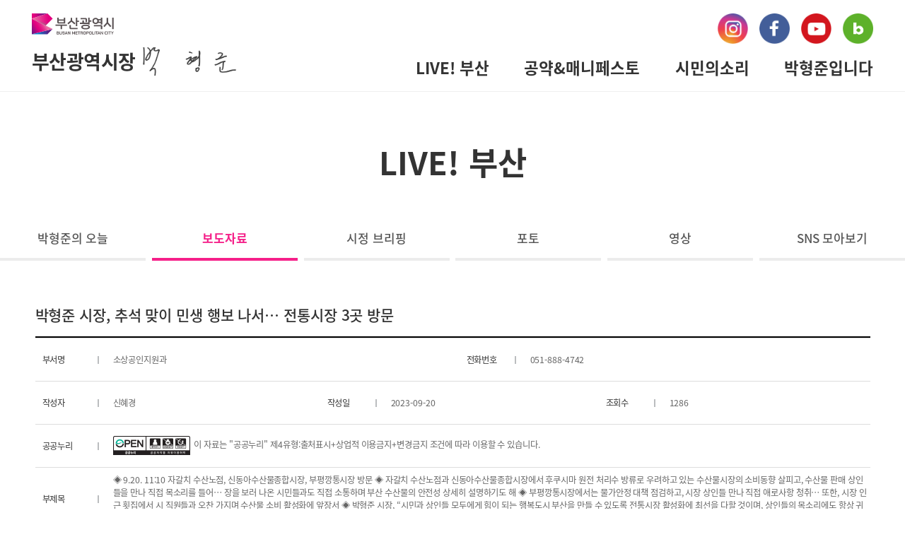

--- FILE ---
content_type: text/html; charset=UTF-8
request_url: https://www.busan.go.kr/mayor/news/1580279
body_size: 23287
content:
<!DOCTYPE html>
<html lang="ko">
<head>
<meta charset="utf-8">
<meta http-equiv="X-UA-Compatible" content="IE=edge">
<meta http-equiv="Content-Security-Policy" content=""/>
<meta name="X-Content-Type-Options" content="nosniff" />
<meta name="X-XSS-Protection" content="1" />
<meta name="viewport" content="width=device-width, initial-scale=1.0, maximum-scale=1.0, minimum-scale=1.0, user-scalable=no">
<meta name="keywords" content="부산광역시장, 부산시장, 박형준">
<meta name="description" content="다시 태어나도 살고 싶은 부산. 부산광역시장 박형준입니다.">
<meta property="og:title" content="부산광역시장 박형준" />
<meta property="og:image" content="/humanframe/theme/mayor24/assets/img/common/ogImg.jpg" />
<meta property="og:description" content="다시 태어나도 살고 싶은 부산" />
<title>보도자료 - 박형준 시장, 추석 맞이 민생 행보 나서… 전통시장 3곳 방문 : 부산광역시장 박형준</title>
		<link rel="stylesheet" href="/humanframe/global/assets/vendor/jquery-ui/jquery-ui.min.css">
<link rel="stylesheet" href="/humanframe/theme/mayor24/assets/vendor/swiper/swiper-bundle.min.css">
<link rel="stylesheet" href="/humanframe/global/assets/vendor/mCustomScrollbar/jquery.mCustomScrollbar.css">
<link rel="stylesheet" href="/humanframe/global/assets/css/global.css?v=202111011536">
<link rel="stylesheet" href="/humanframe/theme/mayor24/assets/css/common.css?v=2023-05-171319">
<link rel="stylesheet" href="/humanframe/global/assets/vendor/animate.min.css">
<link rel="stylesheet" href="/humanframe/theme/mayor24/assets/css/content.css?v=2025-02-19-1027">
<link rel="stylesheet" href="/humanframe/global/assets/css/print.css" media="print">
<script src="/humanframe/global/assets/vendor/jquery/jquery.min.js"></script>
<script src="/humanframe/global/assets/vendor/jquery/jquery-migrate-1.2.1.min.js"></script>
<script src="/humanframe/global/assets/vendor/jquery-ui/jquery-ui.min.js"></script>
<script src="/humanframe/global/assets/vendor/mCustomScrollbar/jquery.mCustomScrollbar.js"></script>
<script src="/humanframe/theme/mayor24/assets/vendor/swiper/swiper-bundle.min.js"></script>
<script src="/humanframe/global/assets/vendor/wow.min.js"></script>
<!--[if lte IE 9]>
<link rel="stylesheet" href="/humanframe/global/assets/css/common_ie9.css">
<![endif]-->
<!--[if lt IE 9]>
<script src="/humanframe/global/assets/vendor/plugins/html5shiv.min.js"></script>
<script src="/humanframe/global/assets/vendor/plugins/respond.min.js"></script>
<![endif]-->
<script src="/humanframe/global/assets/vendor/plugins/jquery.validate.min.js"></script>
<script src="/humanframe/global/assets/vendor/plugins/jquery.validate.rule.js"></script>
<script src="/humanframe/global/assets/vendor/plugins/jquery.cookie.js"></script>
<script src="/humanframe/global/assets/vendor/plugins/localization/messages_ko.js"></script>
<script src="/humanframe/global/assets/vendor/netfunnel/netfunnel.js"></script>
<script src="/humanframe/global/assets/script/global.js?v=202111101423"></script>
<script src="/humanframe/theme/mayor24/assets/script/common.js?v=202111181750"></script>
<script src="/humanframe/global/assets/script/busan.bbs.js"></script>
<script src="/humanframe/global/assets/vendor/jquery-ui/org/jquery-ui.js"></script>
<link rel="stylesheet" href="/humanframe/global/assets/vendor/jquery-ui/org/jquery-ui.css">
<!-- Google tag (gtag.js) -->
	<script async src="https://www.googletagmanager.com/gtag/js?id=G-2QTCMC52J3"></script>
	<script>
	  window.dataLayer = window.dataLayer || [];
	  function gtag(){dataLayer.push(arguments);}
	  gtag('js', new Date());
	  gtag('config', 'G-2QTCMC52J3');
	</script>
<!-- 
<script src="https://t1.kakaocdn.net/kakao_js_sdk/2.6.0/kakao.min.js"
integrity="sha384-6MFdIr0zOira1CHQkedUqJVql0YtcZA1P0nbPrQYJXVJZUkTk/oX4U9GhUIs3/z8" crossorigin="anonymous"></script>
<script>
Kakao.init('e3e59d502dacbc8fd6599e38fcd59a79');
</script>
 -->
 <script>
 new WOW().init();
 </script>
</head>

<body>



		<div id="skipNav"><a href="#container">본문내용 바로가기</a></div>

<!-- start:header -->
<script>
function gologout(){
	alert("소셜 로그아웃되었습니다. \n(참고)페이스북/카카오톡/네이버에서도 로그아웃하시려면 \n각 웹사이트로 이동하여 로그아웃 하여 주십시오.");
	location.href = "http://www.busan.go.kr/member/logout";
}
</script>

 <header id="header" class="header">
	<div class="header_wrap">
		<div class="header-left">
			<div class="header-logo">
				<h1 class="logo">
					<a href="/index" class="busan_link">
						<img src="/humanframe/global/assets/img/common/busan_logo_wh.svg" alt="부산광역시 BUSAN METROPOLITAN CITY"/>
					</a>
					<a href="/mayor/index" class="mayor_link"><span>부산광역시장</span></a>
				</h1>
			</div>
		</div>
		<div class="header-right">
		
			<div class="utils">
				<ul class="header_sns_list">
					<li><a href="https://www.instagram.com/park_heong_joon/" target="_blank" title="인스타그램 새 창 열기"><img src="/humanframe/theme/mayor24/assets/img/main/ico_sns_insta.png" alt="인스타그램아이콘"/></a></li>
					<li><a href="https://www.facebook.com/parkhjun" target="_blank" title="페이스북 새 창 열기"><img src="/humanframe/theme/mayor24/assets/img/main/ico_sns_facebook.png" alt="페이스북아이콘"/></a></li>
					<li><a href="https://www.youtube.com/channel/UC__DzFJxR5EaaFwG46_xHcQ" target="_blank" title="유투브 새 창 열기"><img src="/humanframe/theme/mayor24/assets/img/main/ico_sns_youtube.png" alt="유투브아이콘"/></a></li>
					<li><a href="https://blog.naver.com/newbusan0407" target="_blank" title="블로그 새 창 열기"><img src="/humanframe/theme/mayor24/assets/img/main/ico_sns_blog.png" alt="블로그아이콘"/></a></li>
				</ul>
			</div>
			<button class="header-nav-btn"><span>메뉴열기</span></button>
			<div class="header-nav">
			<!--headerMenu Start-->
			<ul class="header-memu">
			<li class="on">
							<a href="/mayor/govmove" >LIVE! 부산</a>
								<button class="btn-menudrop on">하위메뉴 닫기</button>
							<div class="sub-menu">
							<div class="sub">
			           		<ul>
				        <li>
							<a href="/mayor/govmove"><span>박형준의 오늘</span></a>
								</li>
				            <li class="on">
							<a href="/mayor/news"><span>보도자료</span></a>
								</li>
				            <li>
							<a href="/mayor/briefing"><span>시정 브리핑</span></a>
								</li>
				            <li>
							<a href="/mayor/photo"><span>포토</span></a>
								</li>
				            <li>
							<a href="/mayor//mayor/broadcast" >영상</a>
								<button class="btn-menudrop">하위메뉴 열기</button>
						<div class="sub">
			           		<ul>
				        <li>
							<a href="/mayor/broadcast">방송</a>
								</li>
				            <li>
							<a href="/mayor/medianews">시정쇼츠</a>
								</li>
				            <li>
							<a href="/mayor/seminar">특강</a>
								</li>
					            </ul>
				            </div>
				            </li>
				        <li>
							<a href="https://www.busan.go.kr/allsns" target="_blank" rel="noopener noreferrer" title="새창">SNS 모아보기</a>
								</li>
					            </ul>
				            </div>
				            </div>
			            	</li>
				        <li>
							<a href="/mayor/vision01" >공약&매니페스토</a>
								<button class="btn-menudrop">하위메뉴 열기</button>
							<div class="sub-menu">
							<div class="sub">
			           		<ul>
				        <li>
							<a href="/mayor/vision01" >공약비전</a>
								<button class="btn-menudrop">하위메뉴 열기</button>
						<div class="sub">
			           		<ul>
				        <li>
							<a href="/mayor/vision01">도시비전</a>
								</li>
				            <li>
							<a href="/mayor/manifesto001">공약체계</a>
								</li>
				            <li>
							<a href="/mayor/manifastorule">공약관리규정</a>
								</li>
				            <li>
							<a href="/mayor/manifesto004">공약관리방안</a>
								</li>
					            </ul>
				            </div>
				            </li>
				        <li>
							<a href="/mayor/manifesto0801" >공약재정</a>
								<button class="btn-menudrop">하위메뉴 열기</button>
						<div class="sub">
			           		<ul>
				        <li>
							<a href="/mayor/manifesto0801">공약가계부</a>
								</li>
				            <li>
							<a href="/mayor/manifesto0802">공약예산 확보 방안</a>
								</li>
					            </ul>
				            </div>
				            </li>
				        <li>
							<a href="/mayor/commitment01?mngId=1" >공약실천</a>
								<button class="btn-menudrop">하위메뉴 열기</button>
						<div class="sub">
			           		<ul>
				        <li>
							<a href="https://www.busan.go.kr/resource/preview_skin/doc.html?fn=BBSTY3_ATTACH_1606252_1&rs=/resource/preview_result/202401" target="_blank" rel="noopener noreferrer" title="새창">연차별실천계획</a>
								</li>
				            <li>
							<a href="https://book.busan.go.kr/Viewer/XL8BC9DRZKGI" target="_blank" rel="noopener noreferrer" title="새창">실천계획서</a>
								</li>
				            <li>
							<a href="/mayor/commitment01?mngId=1">공약이행실적</a>
								</li>
				            <li>
							<a href="/mayor/manifastochange">공약 변경 내역</a>
								</li>
					            </ul>
				            </div>
				            </li>
				        <li>
							<a href="/mayor/promisenews" >시민소통</a>
								<button class="btn-menudrop">하위메뉴 열기</button>
						<div class="sub">
			           		<ul>
				        <li>
							<a href="/mayor/promisenews">공약뉴스</a>
								</li>
				            <li>
							<a href="/mayor/communication01">시민소통창구</a>
								</li>
				            <li>
							<a href="/mayor/link-report">시민배심원단 운영</a>
								</li>
				            <li>
							<a href="/mayor/citizenpromise">시민과 함께하는 공약</a>
								</li>
					            </ul>
				            </div>
				            </li>
				        <li>
							<a href="/mayor/whatismanifesto" >매니페스토</a>
								<button class="btn-menudrop">하위메뉴 열기</button>
						<div class="sub">
			           		<ul>
				        <li>
							<a href="/mayor/whatismanifesto">매니페스토란?</a>
								</li>
					            </ul>
				            </div>
				            </li>
					            </ul>
				            </div>
				            </div>
			            	</li>
				        <li>
							<a href="/mayor/propose" >시민의소리</a>
								<button class="btn-menudrop">하위메뉴 열기</button>
							<div class="sub-menu">
							<div class="sub">
			           		<ul>
				        <li>
							<a href="/mayor/propose"><span>정책제안</span></a>
								</li>
				            <li>
							<a href="/mayor/myminwon1"><span>시장에게 바란다</span></a>
								</li>
					            </ul>
				            </div>
				            </div>
			            	</li>
				        <li>
							<a href="/mayor/inaugural" >박형준입니다</a>
								<button class="btn-menudrop">하위메뉴 열기</button>
							<div class="sub-menu">
							<div class="sub">
			           		<ul>
				        <li>
							<a href="/mayor/inaugural"><span>취임사</span></a>
								</li>
				            <li>
							<a href="/mayor/profile"><span>약력</span></a>
								</li>
				            <li>
							<a href="/mayor/24hours"><span>일정</span></a>
								</li>
					</ul>
				    </div>
				 		</div>
				 		</li>
					</ul>
				    <div class="sub-menu">
				<div class="sub_wrap">
				
				
				<!--2 - 2 - LIVE! 부산-->
	<div class="sub">
		<h3 class="depth_01">LIVE! 부산</h3>
		<ul>
		
	<!--3 - 2 - 박형준의 오늘-->
	<li>
		<a href="/mayor/govmove"><span>박형준의 오늘</span></a>
			<!--3 - 3 - 보도자료-->
	</li>
		<li class="active">
		<a href="/mayor/news"><span>보도자료</span></a>
			<!--3 - 3 - 시정 브리핑-->
	</li>
		<li>
		<a href="/mayor/briefing"><span>시정 브리핑</span></a>
			<!--3 - 3 - 포토-->
	</li>
		<li>
		<a href="/mayor/photo"><span>포토</span></a>
			<!--3 - 3 - 영상-->
	</li>
		<li>
		<a href="/mayor/broadcast" >영상</a>
			<!--3 - 3 - SNS 모아보기-->
	</li>
		<li>
		<a href="https://www.busan.go.kr/allsns" target="_blank" rel="noopener noreferrer" title="새창">SNS 모아보기</a>
			<!--2 - 3 - 공약&매니페스토-->
	</li>
			</ul>
			</div>
		<div class="sub">
		<h3 class="depth_01">공약&매니페스토</h3>
		<ul>
		
	<!--3 - 2 - 공약비전-->
	<li>
		<a href="/mayor/vision01" >공약비전</a>
			<!--3 - 3 - 공약재정-->
	</li>
		<li>
		<a href="/mayor/manifesto0801" >공약재정</a>
			<!--3 - 3 - 공약실천-->
	</li>
		<li>
		<a href="/mayor/commitment01?mngId=1" >공약실천</a>
			<!--3 - 3 - 시민소통-->
	</li>
		<li>
		<a href="/mayor/promisenews" >시민소통</a>
			<!--3 - 3 - 매니페스토-->
	</li>
		<li>
		<a href="/mayor/whatismanifesto" >매니페스토</a>
			<!--2 - 3 - 시민의소리-->
	</li>
			</ul>
			</div>
		<div class="sub">
		<h3 class="depth_01">시민의소리</h3>
		<ul>
		
	<!--3 - 2 - 정책제안-->
	<li>
		<a href="/mayor/propose"><span>정책제안</span></a>
			<!--3 - 3 - 시장에게 바란다-->
	</li>
		<li>
		<a href="/mayor/myminwon1"><span>시장에게 바란다</span></a>
			<!--2 - 3 - 박형준입니다-->
	</li>
			</ul>
			</div>
		<div class="sub">
		<h3 class="depth_01">박형준입니다</h3>
		<ul>
		
	<!--3 - 2 - 취임사-->
	<li>
		<a href="/mayor/inaugural"><span>취임사</span></a>
			<!--3 - 3 - 약력-->
	</li>
		<li>
		<a href="/mayor/profile"><span>약력</span></a>
			<!--3 - 3 - 일정-->
	</li>
		<li>
		<a href="/mayor/24hours"><span>일정</span></a>
			</ul>
						</div>
	            </div>
			</div>
		</div>
		<div class="nav_back_pc"></div>
		</div>
	</div>
</header>
<div id="nav-back"></div>
<!-- end:header -->

<!-- start:content -->
<div id="container">
<div class="title_bx">
		<p class="page_title">LIVE! 부산</p>
	</div>
	<div class="container-inner">
	<main id="contents">
		<div class="content_menu_bx">
				<ul class="depth_02">
					<li >
									<a href="/mayor/govmove" target="_self"   >박형준의 오늘</a>
								</li>		
						<li class="on">
									<a href="/mayor/news" target="_self"   >보도자료</a>
								</li>		
						<li >
									<a href="/mayor/briefing" target="_self"   >시정 브리핑</a>
								</li>		
						<li >
									<a href="/mayor/photo" target="_self"   >포토</a>
								</li>		
						<li >
									<a href="/mayor/broadcast" target="_self"   >영상</a>
								</li>		
						<li >
									<a href="https://www.busan.go.kr/allsns" target="_blank"  title="새창열림" >SNS 모아보기</a>
								</li>		
						</ul>
				</div>
			<form id="frmNtt" name="frmNtt" method="post" enctype="multipart/form-data" >
			<input type="hidden" name="crud" id="crud" value=""/>
			<input type="hidden" name="bbsNo" id="bbsNo" value="1072"/>
			<input type="hidden" name="nttNo" id="nttNo" value="1580279"/>
		</form>
		<div class="boardView">
				<div class="form-group">
					<dl>
					
					<dt>
						</dt>
					<dt>
						</dt>
					<dt>
						</dt>
					<dt>
						</dt>
					<dt>
						</dt>
					<!-- 제목 -->
						<dd class="form-data-subject">
							<!-- 기타필드 -->
							<p class="bold fsZoomOut4 mb10"></p>
										<strong>박형준 시장, 추석 맞이 민생 행보 나서… 전통시장 3곳 방문</strong>
						</dd>
					</dl>
				</div>

				<div class="form-group">
						<dl class="form-data-info">
							<!-- 부서명 -->
							<dt><span>부서명</span></dt>
							<dd>소상공인지원과</dd>
							<!-- 전화번호 -->
								<dt><span>전화번호</span></dt>
								<dd>051-888-4742</dd>
								</dl>
					</div>
				<div class="form-group">
					<dl class="form-data-info">
						<!-- 작성자 -->
							<dt><span>작성자</span></dt>
							<dd>신혜경</dd> 
							<!-- 작성일 -->
							<dt><span>작성일</span></dt>
							<dd>2023-09-20</dd>
						<!-- 조회수 -->
						<dt><span>조회수</span></dt>
							<dd>1286</dd>
						</dl>
				</div>
				
				<!-- 공공누리 -->
			<div class="form-group">
				<dl class="form-data-info form-type-B">
					<dt>
							<span>공공누리</span>
							</dt>
						<dd>
							<!-- 출처표시 -->
							<img src="/humanframe/global/assets/img/common/ccl/img_opentype04.png" alt="OPEN 출처표시, 상업용금지, 변경금지, 공공누리 공공저작물 자유이용허락" style="vertical-align:middle;" />&nbsp;&nbsp;이 자료는 "공공누리" 제4유형:출처표시+상업적 이용금지+변경금지 조건에 따라 이용할 수 있습니다.</dd>
					</dl>
			</div>
		<!-- 기타필드 -->
				<div class="form-group">
									<dl class="form-data-info">
										<dt><span>부제목</span></dt>
										<dd>
											◈ 9.20. 11:10 자갈치 수산노점, 신동아수산물종합시장, 부평깡통시장 방문 ◈ 자갈치 수산노점과 신동아수산물종합시장에서 후쿠시마 원전 처리수 방류로 우려하고 있는 수산물시장의 소비동향 살피고, 수산물 판매 상인들을 만나 직접 목소리를 들어… 장을 보러 나온 시민들과도 직접 소통하며 부산 수산물의 안전성 상세히 설명하기도 해 ◈ 부평깡통시장에서는 물가안정 대책 점검하고, 시장 상인들 만나 직접 애로사항 청취… 또한, 시장 인근 횟집에서 시 직원들과 오찬 가지며 수산물 소비 활성화에 앞장서 ◈ 박형준 시장, “시민과 상인들 모두에게 힘이 되는 행복도시 부산을 만들 수 있도록 전통시장 활성화에 최선을 다할 것이며, 상인들의 목소리에도 항상 귀 기울일 것”이라 밝혀</dd>
									</dl>
								</div>
							<!-- 첨부파일 -->
			<div class="form-group">
				<dl class="form-data-info">
					<dt><span>첨부파일</span></dt>
					<dd>
						<ul class="attfiles">
							<li>
									<a href="/comm/getFile?srvcId=BBSTY3&amp;upperNo=1580279&amp;fileTy=ATTACH&amp;fileNo=5" title="다운로드">보도자료(박형준 시장, 추석 맞이 민생 행보 나서… 전통시장 3곳 방문).pdf</a>
									 (파일크기: 280 KB, 다운로드 : 129회)
									<a href="javascript:f_filePreivew('BBSTY3', '1580279', 'ATTACH', '5');" class="btnTypeS btnColorType5" title="새창">미리보기</a>
								</li>
							<li>
									<a href="/comm/getFile?srvcId=BBSTY3&amp;upperNo=1580279&amp;fileTy=ATTACH&amp;fileNo=6" title="다운로드">보도자료(박형준 시장, 추석 맞이 민생 행보 나서… 전통시장 3곳 방문).hwp</a>
									 (파일크기: 180 KB, 다운로드 : 85회)
									<a href="javascript:f_filePreivew('BBSTY3', '1580279', 'ATTACH', '6');" class="btnTypeS btnColorType5" title="새창">미리보기</a>
								</li>
							</ul>
					</dd>
				</dl>
			</div>
			<div class="form-group">
				<dl class="pt_10 form-type-B form-str-base form-data-content ifrm_bx">
				<!-- 내용 -->
					<dt>내용</dt>
					<dd class="inner-content">
						
						<div>
						<iframe title="미리보기" src="https://www.busan.go.kr/resource/preview_skin/doc.html?fn=BBSTY3_ATTACH_1580279_5&rs=/resource/preview_result/202309">
						</iframe>
						</div>
						</dd>
				</dl>
			</div>
			</div>
		<div class="btnArea btnRt">
			<!-- 수정버튼 -->
			<!-- 삭제버튼 -->
			<a href="/mayor/news" class="btnTypeM btnLineType1" title="목록">목록</a><!-- 목록버튼 -->
		</div>
	</main>

	<!-- 비밀번호 입력 레이어  -->
	<div id="inputPassword" style="display: none;">
		<form id="bbsPasswordChkFrm" method="post">
			<div>
				<input type="hidden" name="crud" id="crud1" value=""/>
				<input type="hidden" name="actionTy" id="actionTy" value=""/>
				<input type="hidden" name="bbsNo" id="bbsNo1" value="1072"/>
				<input type="hidden" name="nttNo" id="nttNo1" value="1580279"/>
				<label for="password">비밀번호</label>
				<input type="password" name="password" id="password" placeholder="비밀번호" title="비밀번호" class="form-control" onkeypress="javascript:if(event.keyCode==13){f_bbsPasswordChk();return false;}"/>
				<a class="btn btn-default mr-xs mb-sm" title="확인" onclick="f_bbsPasswordChk(); return false;">확인</a>
			</div>
		</form>
	</div></div>
	</div>
	<!-- end:content -->

<!-- start:footer -->
<footer id="footer">
	<div class="footer-inner">
	
		<div class="foonter_sns">
			<ul>
				<li><a href="https://www.instagram.com/park_heong_joon/" target="_blank" title="인스타그램 새 창 열기"><img src="/humanframe/theme/mayor24/assets/img/main/ico_sns_insta.png" alt="인스타그램아이콘"/></a></li>
				<li><a href="https://www.facebook.com/parkhjun" target="_blank" title="페이스북 새 창 열기"><img src="/humanframe/theme/mayor24/assets/img/main/ico_sns_facebook.png" alt="페이스북아이콘"/></a></li>
				<li><a href="https://www.youtube.com/channel/UC__DzFJxR5EaaFwG46_xHcQ" target="_blank" title="유투브 새 창 열기"><img src="/humanframe/theme/mayor24/assets/img/main/ico_sns_youtube.png" alt="유투브아이콘"/></a></li>
				<li><a href="https://blog.naver.com/newbusan0407" target="_blank" title="블로그 새 창 열기"><img src="/humanframe/theme/mayor24/assets/img/main/ico_sns_blog.png" alt="블로그아이콘"/></a></li>
			</ul>
		</div>
		<div class="footer-logo">
			<img src="/humanframe/global/assets/img/common/logo.svg?v=202206301716" alt="부산광역시">
		</div>
		
		<div class="footer-copyright">
			<p>(우 47545) 부산광역시 연제구 중앙대로 1001(연산동) ☎(051)120 (평일 08:30-18:30, ※야간/공휴일 등 근무시간외는 당직실 전환)​<br/>
</p>
			<p>Copyright &copy; Busan Metropolitan City. All rights reserved.</p>
		</div>
	</div>
	
</footer><!-- end:footer -->

<!-- LOGGER(TM) TRACKING SCRIPT V.40 FOR logger.co.kr / 113639 : COMBINE TYPE / DO NOT ALTER THIS SCRIPT. -->
<script type="text/javascript">var _TRK_LID = "113639";var _L_TD = "ssl.logger.co.kr";var _TRK_CDMN = "";</script>
<script type="text/javascript">var _CDN_DOMAIN = location.protocol == "https:" ? "https://fs.bizspring.net" : "http://fs.bizspring.net"; 
(function (b, s) { var f = b.getElementsByTagName(s)[0], j = b.createElement(s); j.async = true; j.src = "//fs.bizspring.net/fs4/bstrk.1.js"; f.parentNode.insertBefore(j, f); })(document, "script");
</script>
<noscript><img alt="Logger Script" width="1" height="1" src="http://ssl.logger.co.kr/tracker.1.tsp?u=113639&amp;js=N"/></noscript>
<!-- END OF LOGGER TRACKING SCRIPT -->
 
</body>
</html>

--- FILE ---
content_type: text/html; charset=UTF-8
request_url: https://gu.bizspring.net/p.php?guuid=f4045b51a34629ba720f17987e0b8818&domain=www.busan.go.kr&callback=bizSpring_callback_98519
body_size: 221
content:
bizSpring_callback_98519("Kf1EbGepIrp0z54Q1PyASVm16LOhKb3uq59CLn1u")

--- FILE ---
content_type: text/css
request_url: https://www.busan.go.kr/humanframe/theme/mayor24/assets/css/common.css?v=2023-05-171319
body_size: 39055
content:
@charset "utf-8";

@font-face {
	font-family:'NotoSans'; font-style:normal; font-weight:100;
	src:url(/humanframe/global/assets/css/font/NotoSansKR-Thin.woff2) format('woff2'), 
	url(/humanframe/global/assets/css/font/NotoSansKR-Thin.woff) format('woff'),
	url(/humanframe/global/assets/css/font/NoNotoSansKR-Thin.otf) format('opentype');
}
@font-face {
	font-family:'NotoSans'; font-style:normal; font-weight:200;
	src:url(/humanframe/global/assets/css/font/NotoSansKR-Light.woff2) format('woff2'), 
	url(/humanframe/global/assets/css/font/NotoSansKR-Light.woff) format('woff'),
	url(/humanframe/global/assets/css/font/NotoSansKR-Light.otf) format('opentype');
}
@font-face {
	font-family:'NotoSans'; font-style:normal; font-weight:400;
	src:url(/humanframe/global/assets/css/font/NotoSansKR-Regular.woff2) format('woff2'), 
	url(/humanframe/global/assets/css/font/NotoSansKR-Regular.woff) format('woff'),
	url(/humanframe/global/assets/css/font/NotoSansKR-Regular.otf) format('opentype');
}

@font-face {
	font-family:'NotoSans'; font-style:normal; font-weight:700;
	src:url(/humanframe/global/assets/css/font/NotoSansKR-Medium.woff2) format('woff2'),
	url(/humanframe/global/assets/css/font/NotoSansKR-Medium.woff) format('woff'),
	url(/humanframe/global/assets/css/font/NotoSansKR-Medium.otf) format('opentype');
}
@font-face {
	font-family:'NotoSans'; font-style:normal; font-weight:800;
	src:url(/humanframe/global/assets/css/font/NotoSansKR-Bold.woff2) format('woff2'),
	url(/humanframe/global/assets/css/font/NotoSansKR-Bold.woff) format('woff'),
	url(/humanframe/global/assets/css/font/NotoSansKR-Bold.otf) format('opentype');
}
@font-face {
	font-family:'NotoSans'; font-style:normal; font-weight:900;
	src:url(/humanframe/global/assets/css/font/NotoSansKR-Black.woff2) format('woff2'),
	url(/humanframe/global/assets/css/font/NotoSansKR-Black.woff) format('woff'),
	url(/humanframe/global/assets/css/font/NotoSansKR-Black.otf) format('opentype');
}
/* KOHINanumBold */

@font-face {
	font-family:'KOHINanum'; font-style:normal; font-weight:700;
	src:url(/humanframe/global/assets/css/font/KOHINanumBold.woff) format('woff'),
	url(/humanframe/global/assets/css/font/KOHINanumBold.otf) format('opentype');
}
@font-face {
	font-family:'KOHINanum'; font-style:normal; font-weight:400;
	src:url(/humanframe/global/assets/css/font/KOHINanumLight.woff) format('woff'),
	url(/humanframe/global/assets/css/font/KOHINanumLight.otf) format('opentype');
}
/* SCDream */
@font-face {
	font-family:'SCDream'; font-style:normal; font-weight:200;
	src:url(/humanframe/global/assets/css/font/SCDream2.woff) format('woff'),
	url(/humanframe/global/assets/css/font/SCDream2.otf) format('opentype');
}
@font-face {
	font-family:'SCDream'; font-style:normal; font-weight:300;
	src:url(/humanframe/global/assets/css/font/SCDream3.woff) format('woff'),
	url(/humanframe/global/assets/css/font/SCDream3.otf) format('opentype');
}
@font-face {
	font-family:'SCDream'; font-style:normal; font-weight:400;
	src:url(/humanframe/global/assets/css/font/SCDream4.woff) format('woff'),
	url(/humanframe/global/assets/css/font/SCDream4.otf) format('opentype');
}
@font-face {
	font-family:'SCDream'; font-style:normal; font-weight:500;
	src:url(/humanframe/global/assets/css/font/SCDream5.woff) format('woff'),
	url(/humanframe/global/assets/css/font/SCDream5.otf) format('opentype');
}
@font-face {
	font-family:'SCDream'; font-style:normal; font-weight:600;
	src:url(/humanframe/global/assets/css/font/SCDream6.woff) format('woff'),
	url(/humanframe/global/assets/css/font/SCDream6.otf) format('opentype');
}
@font-face {
	font-family:'SCDream'; font-style:normal; font-weight:700;
	src:url(/humanframe/global/assets/css/font/SCDream7.woff) format('woff'),
	url(/humanframe/global/assets/css/font/SCDream7.otf) format('opentype');
}

/* GmarketSans */
@font-face {
	font-family:'GmarketSans'; font-style:normal; font-weight:100;
	src: url('/humanframe/global/assets/css/font/GmarketSansLight.woff') format('woff'), url('/humanframe/global/assets/css/font/GmarketSansLight.ttf') format('truetype');
}

@font-face {
	font-family:'GmarketSans'; font-style:normal; font-weight:400;
	src: url('/humanframe/global/assets/css/font/GmarketSansMedium.woff') format('woff'), url('/humanframe/global/assets/css/font/GmarketSansMedium.ttf') format('truetype');
}

@font-face {
	font-family:'GmarketSans'; font-style:normal; font-weight:700;
	src: url('/humanframe/global/assets/css/font/GmarketSansBold.woff') format('woff'), url('/humanframe/global/assets/css/font/GmarketSansBold.ttf') format('truetype');
}

* {box-sizing:border-box;}
html {overflow-x: hidden;
font-size:62.5%; }
body {font-family: "NotoSans", sans-serif;
line-height:1.5;overflow-x: hidden;
max-width:1920px;
min-width:280px;
margin:0 auto;}
select, input, textarea, button {font-family:inherit;}
img {vertical-align: top; /*image-rendering: -webkit-optimize-contrast;*/}
a, a:hover, a:focus {text-decoration:none;}
.mo {display: block;}
.pc {display: none;}
button:focus{
	border:none;
	outline:none;
}
[class*='-inner'] {max-width:1600px; margin:0 auto; height:100%; position:relative;}

#header {
	position:fixed;
	z-index:9999;
	top:0;
	left:0;
	right:0; border-bottom:1px solid rgba(220,220,220,0.45); 
	transition:all 0.3s;}
.header_wrap{
	display:flex;
	flex-direction:row;
	justify-content:space-between;
	align-items:flex-start;
	width:100%;
	max-width:1600px;
	margin:0 auto;
    padding-top:19px;
}
.header_wrap.active:after{
	display:block;
	content:'';
	width:100vw;
	height:100%;
	position:absolute;
	background:#fff;
	top:0;
	left:0;
	z-index:-1;
	transition:all 0.3s;
}
.header-top { background:none;}
.header-body {background:none;}
.header-top.active,
.header-body.active{
	background:#fff;
	transition:all 0.3s;
}
.header-left{
	display: flex;
    flex-direction: column;
    justify-content: flex-start;
    align-items: flex-start;
    width: auto;
}
.header-logo .mayor_link {
	display:block;
	font-size: 3.6rem;
	font-weight:800;
	color: #fff;
	letter-spacing: -0.02em;
	width:386px;
background:url(/humanframe/theme/mayor24/assets/img/main/mayor_sign.png)no-repeat right center / auto 57px;}
.header_wrap.active .header-logo .mayor_link {
	background:url(/humanframe/theme/mayor24/assets/img/main/mayor_sign_bk.png)no-repeat right center / auto 57px;
	}

.header_wrap.active .header-logo .mayor_link {
	color: #333;
	transition:all 0.3s;
}

.header-logo .logo{
	display:flex;
	flex-direction:column;
	justify-content:flex-start;
	align-items:flex-start;
	width:auto;
}
.header-logo .logo > .busan_link{
	display:block;
	width:116px;
	height:30px;
	text-indent:9999px;
	background:url(/humanframe/global/assets/img/common/busan_logo_wh.svg)no-repeat center center / contain;
	margin-bottom:18px;
}
.header_wrap.active .header-logo .logo > .busan_link{
	background:url(/humanframe/global/assets/img/common/logo.svg)no-repeat center center / contain;
	transition:all 0.3s;
}
.header-right{
	display:flex;
	flex-direction:column;
	justify-content:flex-start;
	align-items:flex-end;	
}
.header-right .utils {
	display:block;
}
.header-right > .utils > .header_sns_list{
	display:flex;
	flex-direction:row;
	justify-content:flex-end;
	align-items:center;
}
.header-right > .utils > .header_sns_list > li{
	margin-left:16px;
}
.header-right > .utils > .header_sns_list > li > a{
	display:block;
	width:100%;
	height:100%;
}
.header-right > .utils > .header_sns_list > li > a > img{
	display:block;
	width: 43px;
}
.sub-menu{
	display:none;
	width:100vw;
	position:absolute;
	left:0;
	top:132px;
	background:#fff;
	border-top:1px solid #dbdbdb;
	padding-top:0;
	padding-bottom:36px;
	z-index:-1;
	transition:all 0.3s;
}
.sub-menu.active{
	display:block;
	transition:all 0.3s;
}
.sub-menu > .sub_wrap{
	display:flex;
	flex-direction:row;
	justify-content:center;
	align-items:stretch;
	width:100%;
	max-width:1600px;
	margin:0 auto;
	padding-top:55px;
}
.sub-menu > .sub_wrap > .sub{
	display:block;
	width:25%;
	border-right:1px solid #dbdbdb;
	padding:13px 35px 42px;
}
.sub-menu > .sub_wrap > .sub > .depth_01{
	font-size:2.4rem;
	font-family:'KOHINanum';
	font-weight:700;
	margin-bottom:50px;
}
.sub-menu > .sub_wrap > .sub:hover > .depth_01{
	color:#e62288;
}
.sub-menu > .sub_wrap > .sub:first-child{
	border-left:1px solid #dbdbdb;
}
.sub-menu > .sub_wrap > .sub > ul > li{
	font-size:1.7rem;
	font-family:'KOHINanum';
	font-weight:700;
	margin-bottom:20px;
}
.sub-menu > .sub_wrap > .sub > ul > li > a{
	color:#555;
}
.sub-menu > .sub_wrap > .sub > ul > li:hover > a{
    text-decoration: underline;
    color:#000;
}
.header-nav-btn {width:60px; height:60px;}
.header-nav-btn:after,
.header-nav-btn:before {
	content:""; 
	display:block; 
	position:absolute; 
	width:28px; 
	height:3px; 
	background:#fff;
	left:50%; 
	transform:translateX(-50%);
	transition: all 0.3s;
	}
#header.active .header-nav-btn{
	background:#000;
	
}
.header_wrap.active .header-nav-btn:after,
.header_wrap.active .header-nav-btn:before{
	background:#fff;
}
.header-nav-btn:after {bottom:16px;}
.header-nav-btn:before {top:20px;}
.header-nav-btn > span {
	/*
	display:block; 
	text-indent:-9999px; 
	overflow:hidden; 
	position:absolute; 
	width:28px; 
	height:3px; 
	background:#fff; 
	top:50%; 
	left:27%;
	transition: all 0.3s;
	*/
	display:block; 
	text-indent:-9999px; 
	position:absolute; 
	width:28px; 
	height:3px; 
	background:#fff;
	left:50%; 
	transform:translateX(-50%);
	transition: all 0.3s;
}
.header_wrap.active .header-nav-btn > span{
	background:#333;
}
.header_wrap.active .header-nav-btn:after,
.header_wrap.active .header-nav-btn:before {background:#333; transition:all 0.3s;}
#header.active .header-nav-btn:after,
#header.active .header-nav-btn:before {top:50%; background:#fff; height:3px;}
#header.active .header-nav-btn:after {transform: translate(-50%, -50%) rotate(45deg);}
#header.active .header-nav-btn:before {transform: translate(-50%, -50%) rotate(-45deg);}
#header.active .header-nav-btn > span {right:-100%; opacity:0; background:#000; height:3px;}

.header-nav .header-auth {display:none;}
.header-nav .header-memu .sub-menu {display:none;}
.header-nav .header-memu > li > a.hover {color:#f52089;}
.header-nav .header-memu > li.active > a {color:#f52089;}
.header-nav .header-memu li a[target='_blank']:after {
	content:""; 
	display:inline-block; 
	width:9px; 
	height:9px; 
	vertical-align:0.25em; 
	background:url(/humanframe/global/assets/img/ico_jump.png) no-repeat center center / cover; 
	margin-left:5px;
}

#footer {
	background: #fff;
	text-align:center;
	padding:3em 0;
    border-top: 1px solid #dfdfdf;}
#footer .footer-logo {margin:0 auto 40px; width:auto;}
#footer .footer-logo img{
	height:40px;
	display:block;
	margin: 0 auto;
}
#footer .footer-copyright {color: #666666;word-break:keep-all;
font-weight:200;}
#footer .footer-copyright > p:last-child{
	margin-top:35px;
	font-size:1.3rem;
}


#footer .foonter_sns{display:none}


#container .container-inner {background:#fff;}

#contents {margin-bottom:5em; font-size:1.1em; letter-spacing:-0.1px;}
#contents .content{
	padding-bottom:0;
}
#contents:after {content:""; clear:both; display:block;}
#contents .titPage {font-family: "NotoSans", sans-serif; line-height: 1; font-weight: bold; color:#333;}

#sideNav {position:relative; width:220px; padding-bottom:100px;}
#sideNav .sideNavTit {position:relative; text-align:center; padding:1.5em 1em 1.5em; color:#fff; font-size:1.6em; word-break:keep-all; line-height: 1.2; margin-bottom: 40px; background:linear-gradient(90deg, #ec008d 0%, #ba1c8e 35%, #a4238f 55%, #6b2d91 100%);}
/*
#sideNav .sideNavTit:before {content:""; display:block; position:absolute; top:calc(100% - 20px); left:0; right:0; height:40px; background:#e60047; transform:skewY(-10deg); z-index:-1;}
*/
#sideNav .sideNavMenu .btnMenuDropDown {display:none !important;}
#sideNav .sideNavMenu > ul > li {position: relative;}
#sideNav .sideNavMenu > ul > li .btnMenuDropDown {display:block; position:absolute; top:0; right:0; overflow:hidden; text-indent:-9999px;}
#sideNav .sideNavMenu > ul > li .btnMenuDropDown:before {content:''; position:absolute; top:50%; left:50%; transform:translate(-50%, -50%); background:url('../../assets/img/common/bg_arrow_sidenav_depth1.png');}
#sideNav .sideNavMenu > ul > li > .btnMenuDropDown {top:0; right:0; width:30px; height:45px;}
#sideNav .sideNavMenu > ul > li > .btnMenuDropDown:before {width:13px; height:13px; background-position:0 0;}
#sideNav .sideNavMenu > ul > li > a {display:block; padding: 0.5em 1em 0.5em 2em; font-size: 1.2em; letter-spacing:-0.5px; line-height: 1.2; border-bottom: 1px solid #ccc; position: relative;}
#sideNav .sideNavMenu > ul > li > a:before {content:""; display:none; width:3px; height:3px; background:#e60047; position:absolute; top:1em; left:1.25em;}
#sideNav .sideNavMenu > ul > li > a > span {font-weight:bold;}
#sideNav .sideNavMenu > ul > li > a:hover {color:#f52089;}
#sideNav .sideNavMenu > ul > li.active > a {color:#f52089;}
#sideNav .sideNavMenu > ul > li.active > a:before {display:block;}
#sideNav .sideNavMenu > ul > li.active > .btnMenuDropDown:before, #sideNav .sideNavMenu > ul > li > .btnMenuDropDown:hover:before, #sideNav .sideNavMenu > ul > li > .btnMenuDropDown:focus:before {background-position:-20px 0;}
#sideNav .sideNavMenu > ul > li.active > ul {display:block;}
#sideNav .sideNavMenu > ul > li > ul {display:block; padding:4px 18px 10px; background:#f7f7f7; border-bottom:1px solid #ccc;}
#sideNav .sideNavMenu > ul > li > ul > li {position:relative;}
#sideNav .sideNavMenu > ul > li > ul > li > a {display:block; padding:5px 20px; font-size:110%; border-bottom:1px solid #ccc;}
#sideNav .sideNavMenu > ul > li > ul > li:last-child > a {border-bottom:0;}
#sideNav .sideNavMenu > ul > li > ul > li > .btnMenuDropDown {top:6px; right:0; width:20px; height:20px;}
#sideNav .sideNavMenu > ul > li > ul > li > .btnMenuDropDown:before {width:9px; height:9px; background-position:-40px 0;}
#sideNav .sideNavMenu > ul > li > ul > li.active > a {font-weight:bold; color:#e60047;}
#sideNav .sideNavMenu > ul > li > ul > li.active > .btnMenuDropDown:before, #sideNav .sideNavMenu > ul > li > ul > li > .btnMenuDropDown:hover:before, #sideNav .sideNavMenu > ul > li > ul > li > .btnMenuDropDown:focus:before {background-position:-60px 0;}
#sideNav .sideNavMenu > ul > li > ul > li.active > ul {display:block;}
#sideNav .sideNavMenu > ul > li > ul > li > ul {display:block; padding:10px 16px; margin-bottom:5px; background:#eee; border-radius:3px;padding:6px 3px 6px 21px !important;}
#sideNav .sideNavMenu > ul > li > ul > li > ul > li {position:relative;}
#sideNav .sideNavMenu > ul > li > ul > li > ul > li > a {display:block; padding:2px 0; color:#666;}
#sideNav .sideNavMenu > ul > li > ul > li > ul > li.active > a {color:#333; font-weight:bold; text-decoration:underline;}
#sideNav .sideNavMenu > ul > li > ul > li > ul > li > .btnMenuDropDown { width:25px; height:25px; right:0; }
#sideNav .sideNavMenu > ul > li > ul > li > ul > li .btnMenuDropDown:before {margin:-4.5px 0 0 -4.5px; width:9px; height:9px; background-position:-40px 0;}
#sideNav .sideNavMenu > ul > li > ul > li > ul > li.active > .btnMenuDropDown:before, #sideNav .sideNavMenu > ul > li > ul > li > ul > li.btnMenuDropDown:hover:before, #sideNav .sideNavMenu > ul > li > ul > li >  ul > li .btnMenuDropDown:focus:before {background-position:-60px 0;}
#sideNav .sideNavMenu > ul > li > ul > li > ul > li > ul > li { padding:3px 8px 2px 10px; position:relative;background: #e2e2e2; margin-right: 10px;}
#sideNav .sideNavMenu > ul > li > ul > li > ul > li > ul > li a:before { content:""; width:3px; height:3px; position:absolute; top:47% !important; left:5% !important; background:#c7c7c7; }
#sideNav .sideNavMenu > ul > li > ul > li > ul > li > ul > li a { padding-left:4px; color:#666; }
#sideNav .sideNavMenu > ul > li > ul > li > ul > li > ul > li:first-child { margin-top:4px;}
#sideNav .sideNavMenu > ul > li > ul > li > ul > li > ul > li:last-child { margin-bottom:4px;}
#sideNav .sideNavMenu > ul > li > ul > li > ul > li > ul > li.active > a {color:#686868; font-weight:bold; text-decoration:none;}

#location.mo{
	display:block;
}

#location.pc{
	display:none;
}
#location .lineMap{
	padding:0 46px;
	display:flex;	
	flex-direction:row;
	justify-content:flex-start;
	align-items:center;
}

#location .lineMap .home {
position:relative;
padding:23px 32px 20px 0;
}
#location .lineMap .home:after{
	content: '';
    display: block;
    width: 1px;
    height: 12px;
    background: #979797;
    position: absolute;
    top: 50%;
    right: 0;
    transform: translateY(-50%);
}

#location .lineMap span{
	padding:0 16px;
	display:block;
	width:auto;
	position:relative;
	white-space:nowrap;
}
#location .lineMap span:after{
	display:block;
	content:'';
	width:1px;
	height:12px;
	background:#979797;
	position:absolute;
	right:0;
	top:6px;
}
#location .lineMap span:last-child:after{
	display:none;
}
.location_list{
	display:flex;
	flex-direction:row;
	justify-content:flex-start;
	align-items:flex-start;
}
.location_list > li{
	display:block;
	position:relative;
}
.location_list > li > span{
	padding:23px 32px 28px 48px;
	display:block;
	width:260px;
	position:relative;
	cursor:pointer
}
.location_list > li > span:after{
	content:'';
	display:block;
	width:1px;
	height:12px;
	background:#979797;
	position:absolute;
	top:30px;
	right:0;
}
.location_list > li > span > img{
	position:absolute;
	top:33px;
	right:32px;
	transition:all 0.3s;
}
.location_list > li > span.on > img{
	transform:rotate(180deg);
	transition:all 0.3s;
}
.location_list > li > ul{
	display:none;
	width:100%;
	position:absolute;
	top:100%;
	left:0;
	border:1px solid #000;
	background:#fff;
	padding:0 23px;
	z-index:2;
}
.location_list > li > ul.on{
	display:block
}
.location_list > li > ul > li{
	display:block;
	width:100%;
}
.location_list > li > ul > li > a{
	display:block;
	width:100%;
	padding:15px 0;
	border-bottom:1px solid #dbdbdb;
	color:#555;
	position:relative;
}
.location_list > li > ul > li:last-child > a{
	border-bottom:0;
}
.location_list > li > ul > li > a[target="_blank"]:after{
	position: absolute;
    top: 50%;
    right: 0;
    content: "";
    display: inline-block;
    width: 20px;
    height: 20px;
    margin-top: -10px;
    padding: 0 5px;
    background: url(/humanframe/global/assets/img/old/icon_button_b.png) no-repeat center -434px;
}

#location ul.shareArea {float: right;}
#location ul.shareArea > li {float: left; position: relative;}
#location ul.shareArea > li > a {position:relative; display:block; width:30px; height:30px; overflow:hidden; text-indent:-9999px;}
#location ul.shareArea > li > a:before {content:''; position:absolute; top:50%; left:50%; background:url('../../assets/img/common/sp_ico_layout.png') no-repeat 0 9999px;}
#location ul.shareArea > li.share > a:before {margin:-8px 0 0 -8px; width:16px; height:16px; background-position:0 -26px;}
#location ul.shareArea > li.print > a:before {margin:-8.5px 0 0 -9px; width:18px; height:17px; background-position:0 -54px;}
#location ul.shareArea > li.on > a:before {display:block; content:''; position:absolute; top:50%; left:50%; width:7px; height:12px; margin:-6px 0 0 -3px; background:url('../../assets/img/common/sp_ico_snsArrow.png') no-repeat 0 0;}
#location ul.shareArea > li .shareBox {display:none; position:absolute; top:0; right:30px;}
#location ul.shareArea > li.on .shareBox {display:block;}
#location .shareBox ul.shareList {width:150px;}
#location .shareBox ul.shareList:after {display:block; content:''; clear:left;}
#location .shareBox ul.shareList > li {float:left; width:20%;}
#location .shareBox ul.shareList > li > a {display:block; width:30px; height:28px; overflow:hidden; text-indent:-9999px;}
#location .shareBox ul.shareList > li > a:before {display:block; content:''; width:29px; height:27px; background:url('../../assets/img/common/sp_ico_sns.png') no-repeat 0 9999px}
#location .shareBox ul.shareList > li.naverband a:before {background-position:0 0;}
#location .shareBox ul.shareList > li.bookmark a:before {background-position:-29px 0;}
#location .shareBox ul.shareList > li.kakaostory a:before {background-position:-58px 0;}
#location .shareBox ul.shareList > li.twitter a:before {background-position:-87px 0;}
#location .shareBox ul.shareList > li.facebook a:before {background-position:-116px 0;}
#location .shareBox ul.shareList > li.naverband a:hover:before,
#location .shareBox ul.shareList > li.naverband a:focus:before {background-position:0 -37px;}
#location .shareBox ul.shareList > li.bookmark a:hover:before,
#location .shareBox ul.shareList > li.bookmark a:focus:before {background-position:-29px -37px;}
#location .shareBox ul.shareList > li.kakaostory a:hover:before,
#location .shareBox ul.shareList > li.kakaostory a:focus:before {background-position:-58px -37px;}
#location .shareBox ul.shareList > li.twitter a:hover:before,
#location .shareBox ul.shareList > li.twitter a:focus:before {background-position:-87px -37px;}
#location .shareBox ul.shareList > li.facebook a:hover:before,
#location .shareBox ul.shareList > li.facebook a:focus:before {background-position:-116px -37px;}

.nav_back_pc{
	display:none;
	background:rgba(0,0,0,0.6);
	position:fixed;
	bottom:0;
	left:0;
	width:100vw;
	height:calc(100vh - 127px);
	z-index:-2;
}
.nav_back_pc.on{
	display:block;
}

@media all and (min-width:1025px){
	.header-top {border-bottom: none;}
	.header-util { padding: 16px 0 8px;}
	/* .header-body .logo {position:absolute; left:calc((100vw - 1420px) / 2); bottom:15px;} */
	.header-body .header-body-inner {
	display:flex; 
	justify-content: space-between; 
	align-items: center; 
	position:static;}
	.header-body .search {display:none;}
	.header-body .search-btn {display:none;}
	.header-nav-btn {display:none;}
	.header-nav .header-memu {display:flex;}
	.header-nav .header-memu .btn-menudrop {display:none;}
	.header-nav .header-memu > li > a {
		position:relative;
		display:block;
		padding: 17px 1.1em;
		color:#fff;
		font-size: 2.4rem;
		font-weight: 800;
		white-space:nowrap;
		}
	.header_wrap.active .header-nav .header-memu > li > a{
	color:#333; transition:all 0.3s;}
	.header-nav .header-memu > li > a:before{
	content:'';
	width:1px;
	height:12px;
	background:#fff;
	position:absolute;
	top:50%;
	left:0px;
	transform:translateY(-50%);
	}
	.header_wrap.active .header-nav .header-memu > li > a:before{
	background:#333;
	}
	.header-nav .header-memu > li:first-child > a:before{
	display:none;
	}
	.header-nav .header-memu > li:last-child > a {padding-right: 0;}
	.header-nav .header-memu .sub-menu {position:absolute;border-top:1px solid #ccc;border-bottom:1px solid #ccc;min-height: 155px;}
	.header-nav .header-memu > li > a.hover ~ .sub-menu {/* display:flex; */ display:none; top:100%; left:0; right:0; background:#fff;}
	.header-nav .header-memu .sub-menu-tit {flex:2;/*background: #e9028d;*/ background: linear-gradient(90deg, #ec008d 0%, #ba1c8e 35%, #a4238f 55%, #6b2d91 100%); position:relative;min-height: 155px;}
	.header-nav .header-memu .sub-menu-tit h2 {position:absolute;top:50%;right: 2em;color:#fff;font-size: 2.6em;font-weight: 800;transform:translateY(-50%);}
	
	.header-nav .header-memu .sub-menu > .sub > ul {display:flex;padding: 2em 3em;flex-flow:row wrap;max-width: 559px;}
	.header-nav .header-memu .sub-menu > .sub > ul > li {width:50%; }
	.header-nav .header-memu .sub-menu > .sub > ul > li:not(:last-child) {margin-bottom:1em;}
	.header-nav .header-memu .sub-menu > .sub > ul > li > a {font-size:1.4em; font-weight:bold; position:relative; padding:0 1em; display:block; line-height:1.2;}
	.header-nav .header-memu .sub-menu > .sub > ul > li > a:before {content:""; display:block; width:3px; height:3px; background:#aaa; position:absolute; top:calc(0.5em * 1.2); left:0.25em; transform:translateY(-50%);}
	.header-nav .header-memu .sub-menu > .sub > ul > li > a:hover,
	.header-nav .header-memu .sub-menu > .sub > ul > li > a:focus {color:#e60047;}
	.header-nav .header-memu .sub-menu > .sub > ul > li > .sub {display:none;}
	
	#nav-back {display:none;}
	
#contents {
	width:100%;
	padding:72px 0px;
	}
	
	#contents .titPage {
    border-top: 1px solid #dcdcdc;
    padding-top: 36px;
    font-size: 6.0rem;
    font-weight: 800;
    text-align: center;
    margin-bottom: 120px;
    position:relative;
    }
	#contents .titPage:before{
	content:'';
	display:block;
	width:67px;
	height:2px;
	background:#000;
	left:50%;
	top:0;
	transform:translate(-50%);
	position:absolute;
	}
	
#sideNav {border-left:1px solid #ccc; border-right: 1px solid #ccc;}

	
	
}

@media all and (max-width:1600px){
	.header_wrap{
	max-width:1400px;
	}
}
@media all and (max-width:1400px){
	.header_wrap{
	width: calc(100% - 2em);
	}
}

@media all and (max-width:1024px){
	body {font-size:12px;}
	[class*='-inner'] {padding:0;}
	.header_wrap{
	padding:10px 0;
	width: calc(100% - 60px);
	align-items:center;
	}
    .header-logo .logo > .busan_link{
    display:none;
    }
	.header-logo .mayor_link{
	font-size:20px;
	line-height:40px;
	width:250px;
	background-size:auto 36px;
	}
	.header_wrap.active .header-logo .mayor_link{
	background-size:auto 36px;
	}
	.header-right .utils{
	display:none;
	width:50%;
	position:fixed;
	padding:16px 16px 30px 0;
	background:#fff;
	bottom:0;
	z-index:9;
    opacity: 0;
	right:0;
	transition:0s;
	}
	.header-right .utils.active{
	opacity:1;
	transition: all 0.3s 0.2s;}
	
	.header-util {height:3em; justify-content:space-between;}
	.header-right > .utils > .header_sns_list > li{
	margin-left:27px;
	}
	.nav_back_pc.on{
	display:none;}
	.header-util .language {padding-right:0;}
	.header-util .language select {height:2em;}
	.header-util .language button {height:2em;}
	.header-util .search {display:none;}
	.header-util .search input {height:2em;}
	.header-util .search button {height:2em;}
	.header-util .auth {display:none;}
	.header-body {height:4em;}
	.header-body .logo {position:absolute; left:50%; bottom:0.25em; transform:translateX(-50%);}
	.header-body .logo img {height:3em;}
	.header-body .search-btn {position:absolute; top:50%; left:1em; transform:translateY(-50%); width:3em; height:3em; background:url(../../assets/img/common/ico_search.png) no-repeat center center; text-indent:-9999px; overflow:hidden;}
	.header-body .search {position:absolute; background:#fff; left:0; right:0; height:4em; align-items:center; flex-flow: row-reverse; justify-content: flex-end; padding-right:5em; display:none;}
	.header-body .search.active {display:flex;}
	.header-body .search {margin-left:0.5em;}
	.header-body .search fieldset > div {display:flex;}
	.header-body .search fieldset input  {max-width:300px; width:calc(100% - 2.5em); height:2.5em; border-radius:0; border:1px solid #ccc; vertical-align:middle;}
	.header-body .search fieldset button {height:2.5em; width:2.5em; border:1px solid #ccc; vertical-align:middle; border-left:0; overflow:hidden; text-indent:-9999px; background:url(../../assets/img/common/ico_search.png) no-repeat center center / 50%;}
	.header-body .search form {margin-left:0.5em; width:100%;}
	.header-body .search-close-btn {width:3em; height:3em; text-indent:-9999px; overflow:hidden; background:url(../../assets/img/common/ico_close.png) no-repeat center center;}
	.header-nav-btn {position:absolute; top:50%; right:0px; transform:translateY(-50%);}
	.header-nav {
	position:fixed; 
	top:60px; 
	bottom:0; 
	width:50%; 
	background:#fff; 
	border-top:1px solid #ccc; 
	visibility:hidden; 
	opacity:0; 
	right:-300px; 
	transition: all 0.3s ease; 
	overflow:auto;
	}
	.header-nav .header-auth {display:flex; text-align:center; justify-content:space-around;}
	.header-nav .header-auth > a {display:block; flex:1; height:3em; display:flex; align-items:center; justify-content:center; border-left:1px solid #ccc; border-bottom:1px solid #ccc; background:#f3f3f3;}
	.header-nav .header-auth > a:first-child {border-left:0;}
	.header-nav .header-memu {
		padding:20px 30px;
	}
	.header-nav .header-memu li {
	position:relative;
	border-bottom:1px solid #000;
	display:flex;
	flex-direction:row;
	justify-content:space-between;
	align-items:center;
	flex-wrap:wrap;
	}
	.header-nav .header-memu > li > a {
	display:block; 
	display:flex; 
	flex-direction:row;
	justify-content:space-between;
	align-items:center; 
	font-size:3.5rem; 
	padding: 24px 20px;
	font-family:'KOHINanum';
	font-weight:700;
	transition: 0.3s;
	}
	.header-nav .header-memu > li > a.active{
	color:#e62288;
	transition: 0.3s;
	}
	.header-nav .header-memu .btn-menudrop {
	position:relative; font-size:1.4em; width:3em; height:3em; overflow:hidden; text-indent:-9999px;}
	.header-nav .header-memu .btn-menudrop:before,
	.header-nav .header-memu .btn-menudrop:after {
	content:"";
	display:block; width:24px; height:3px; position:absolute; top:50%; left:50%; background:#777; margin-top:-0.5px; margin-left:-0.5em;}
	.header-nav .header-memu li.active .btn-menudrop:before{
	background:#e62288;
	transition: 0.3s;
	}
	.header-nav .header-memu .btn-menudrop:after {transform: rotate(90deg); transition: all 0.5s ease;}
	.header-nav .header-memu li.active .btn-menudrop:after {top:100%; opacity:0;}
	.header-nav .header-memu li.active .btn-menudrop + .sub-menu {
	display:block;
	position:static;
	border:0;
	border-top:1px solid #000;
	padding-top:5px;
	padding-bottom:5px;
	}
	
	.header-nav .header-memu .sub-menu-tit {display:none;}
	.sub-menu.active{
	display:none;
	}
	.header-nav .header-memu .sub-menu {
	z-index:0;}
	
	.header-nav .header-memu > li.active > .sub-menu{
		display: block;
	    position: static;
	    border: 0;
	    border-top: 1px solid #000;
	    padding-top: 5px;
	    padding-bottom: 5px;
	}
		
	.header-nav .header-memu .sub-menu > .sub > ul > li{
		border:0;
		background:#f3f3f3;
		width:100%;
		margin-bottom:8px;
	}
	.header-nav .header-memu .sub-menu > .sub > ul > li > a { 
		font-size:2.8rem; 
		font-weight:600;
		padding:14px 35px 15px; 
		transition: 0.6s;
		margin-bottom:5px;
		border:0;
	
	}
	.header-nav .header-memu .sub-menu > .sub > ul > li .btn-menudrop {display:block}
	.header-nav .header-memu .sub-menu > .sub > ul > li .btn-menudrop:after {
	    display: block;
	    content: '';
	    width: 12px;
	    height: 1px;
    	transform: rotate(-45deg) translateY(-50%);
	    left: calc(50% + 5.5px);
	    top: calc(50%);
	    background: #333;
	    opacity: 1;
	}
	.header-nav .header-memu .sub-menu > .sub > ul > li .btn-menudrop:before {
	    display: block;
	    content: '';
	    width: 12px;
	    height: 1px;
    	transform: rotate(45deg) translateY(-50%);
	    left: calc(50% + -3px);
	    top: calc(50%);
	    background: #333;
	    opacity: 1;
	}
	.header-nav .header-memu .sub-menu > .sub > ul > li.active > a {color:#e60047; font-weight:bold;}
	.header-nav .header-memu .sub-menu > .sub > ul > li > .btn-menudrop{
		transform:rotate(0deg);
		transition:.3s;
	}
	.header-nav .header-memu .sub-menu > .sub > ul > li.active > .btn-menudrop{
		transform:rotate(180deg);
		transition:.3s;
	}
	.header-nav .header-memu .sub-menu > .sub > ul > li.active > .btn-menudrop:before,
	.header-nav .header-memu .sub-menu > .sub > ul > li.active > .btn-menudrop:after{
		background:#e60047;
	}
	.header-nav .header-memu .sub-menu > .sub > ul > li > .sub {
	display:none;
	background:#f3f3f3;
	width:100%;
	}
	.header-nav .header-memu .sub-menu > .sub > ul > li.active > .sub{
	display:block;
	}
	.header-nav .header-memu .sub-menu > .sub > ul > li > .sub  > ul > li{
	border-bottom:none;}
	.header-nav .header-memu .sub-menu > .sub > ul > li > .sub  > ul > li:first-child{
	padding-top:10px;
	}
	.header-nav .header-memu .sub-menu > .sub > ul > li > .sub  > ul > li:last-child{
	padding-bottom:10px;
	}
	.header-nav .header-memu .sub-menu > .sub > ul > li > .sub > ul > li > a {
	display: flex;
    align-items: center;
    padding: 0.5em 36px;
    transition: 0.6s;
    width: 100%;
    font-size: 1.3em;}
	.header-nav .header-memu .sub-menu > .sub > ul > li > .sub > ul > li > a:before {content:"-"; margin-right:0.5em;}
	.header-nav .header-memu .sub-menu > .sub > ul > li > .sub > ul > li.active > a {color:#e60047; font-weight:bold;}
	
	#nav-back {position:fixed; top:60px; left:0; right:0; bottom:0; background:rgba(0,0,0,.5); z-index:11; visibility:hidden; opacity:0; transition: all 1s ease;}
	
	#header.active .header-nav {
	visibility:visible; 
	opacity:1; 
	right:0;
	border-top:2px solid #000;
	padding-bottom:160px;}
	#header.active + #nav-back {visibility:visible; opacity:1;}
	
	#sideNav {display: none;}
	#footer {
		padding:3vw 0;
	}
	#footer .footer-logo {margin-bottom:3vw;}

	#footer .foonter_sns{display:block;}
	#footer .foonter_sns ul{
	display:flex;
	flex-direction:row;
	justify-content:center;
	align-items:center;
	margin: 20px 0
	}
	#footer .foonter_sns ul > li{
		margin-left:10px;
	}
	#footer .foonter_sns ul > li > a{
		display:block;
		width:100%;
		height:100%;
	}
	#footer .foonter_sns ul > li > a > img{
		display:block;
		width: 30px;
	}

	#location .lineMap{
	padding:0;
	}
	#contents .titPage{
	font-size: 25px;
    font-weight: 800;
    text-align: center;
    padding: 37px 0 27px;
    margin-bottom: 72px;
    border-bottom: 1px solid #dcdcdc;
    width: calc(100% - 60px);
    margin: 0 auto 72px;
    position:relative
	}
	#contents .titPage:after{
	content:'';
	display:block;
	width:67px;
	height:2px;
	background:#000;
	bottom:0;
	left:50%;
	transform:translateX(-50%);
	position:absolute;
	}
	#contents .content{
		padding: 0 0 40px;
	}
	#location{
	position:static;}
	.location_list > li > span{
	font-size:15px;
    padding: 15px 32px 20px 48px;
	}
	#location .lineMap .home{
	padding:19px 20px 19px 0;
	}
	.location_list > li > span > img{
	top:24px;
	}
}

@media all and (max-width:1024px){
	html{
	font-size:39.5%;}
}
@media all and (max-width:768px){
	.header-util .logo img {max-height:1.5em;}
	.header-body .logo {font-size:1.8em; bottom:0.4em;}
	.header-nav {
	width:100%;
	}
	#footer .footer-logo img {max-width:30%;}
	#footer .footer-copyright {font-size:0.9em;}
	
	.header-right .utils{
	width:100%;
	}
	#contents .content{
		width:calc(100% - 32px);
		margin:0 auto;
	}
}
@media all and (min-width:768px){
#location.pc{
	display:block;
    width: 100%;
    background: #fff;
    position: static;
}

#location .lineMap span{
    width: 260px;
    display: flex;
    flex-direction: row;
    justify-content: space-between;
    align-items: center;	
}
.location_list > li > span > img{
    position: static;
}
#location.mo{
	display:none;
}
	
	.inner-content > .pc{
	display:block;}
}
@media all and (min-width:1025px){
	
	#location.pc{
		display:block;
	    width: 100%;
	    background: #fff;
	    position: absolute;
	    top: -57px;
	    left: 0;
	}	
}

@media all and (max-width:1400px) and (min-width:769px) and (orientation: landscape){
	html{
		font-size:46.875%;
	}
	.header_wrap{
		width:calc(100% - 8em);
	}
	.header-nav .header-memu > li > a{
		font-size:3rem;
	}
	.header-logo .mayor_link{
		width: 290px;
	    background: url(/humanframe/theme/mayor24/assets/img/main/mayor_sign.png) no-repeat right center / auto 45px;
	}
	.header_wrap.active .header-logo .mayor_link {
    background: url(/humanframe/theme/mayor24/assets/img/main/mayor_sign_bk.png) no-repeat right center / auto 45px;
    width: 290px;
	}
}
@media all and (max-width:632px){
	#location .lineMap{
	padding:0;}
	#location .lineMap .home{
	padding:23px 0 23px;
	width:44px;}
	#location .lineMap .home > img{
	display:block;
	margin:0;}
	.location_list{
	width:calc(100% - 50px);
	}
	.location_list > li{
	display:none;
	}
	.location_list > li:last-child{
	width:100%;
	display:block;
	}

	.location_list > li > ul > li > a{font-size:2.5rem;}
	


	.location_list > li > span{
	width:100%;}
}
@media all and (max-width:480px){
	.header_wrap{
	width:calc(100% - 32px);
	}
	.header-nav .header-memu > li > a{
	font-size:3rem;
	padding:19px 16px;}
	.header-nav .header-memu .btn-menudrop:before, .header-nav .header-memu .btn-menudrop:after{
	width:20px;}
	.header-nav .header-memu .sub-menu > .sub > ul > li > a{
	padding:17px;
	font-size:2.5rem;
	
	}
	#location .lineMap .home {
	padding:16px 0 16px;
	width:50px;
	}
	.location_list > li > span{
	padding:13px 8px 16px 11px;
	}
	.location_list > li > span > img{right:10px;}
	.location_list > li > button{
	right:16px;}
	#contents .content{
	padding:0 0 40px;}
	#contents .titPage{
	width:calc(100% - 32px);
	padding:27px 0 20px;
	margin:0 auto 40px;
	}
}
@media all and (max-width:360px){
	#location .lineMap .home{
		width:30px;
	}
	#location .lineMap span{
		padding:0 8px;
	}
}

@media all and (max-width:340px){
	.header-logo .mayor_link{
	background-size: auto 30px;
	width:210px;
	}
	.header_wrap.active .header-logo .mayor_link {
    background-size: auto 30px;
}
/* header-sns-group */
.header-sns-group {display: none;}
@media all and (min-width:1400px){
	.header-nav {letter-spacing: -0.05em;}
	.header-sns-group {display: block;position: absolute;width: 115px;height: 36px;bottom: 16px;right: calc(50% - 695px);}
	.header-sns-group .sns-btn {display: block;width: 100%;height:100%;padding-left: 24px;background: url(../img/common/ico-chat-red.png) no-repeat 0 0/24px;line-height: 34px;text-align: center;font-weight: 800;font-size: 1.56em;}
    .header-sns-group .sns-btn:hover, .header-sns-group .sns-btn:active, .header-sns-group .sns-btn:focus {color: #e60047;}
    .header-nav .header-memu .sub-menu > .sub > ul {position: relative; overflow: hidden; min-height: 160px;}
    .header-nav .header-memu .sub-menu > .sub > ul:before {content: ""; position: absolute; top:0; left:270px; width: 1px; height: 100%; background: #ddd;}
    .header-nav .header-memu .sub-menu > .sub > ul:after {content: ""; position: absolute; top:0; left:540px; width: 1px; height: 100%; background: #ddd;}
}

/*2024-01-02 시장실 팝업 위치 변경*/
#mainPopup{
	justify-content:flex-start;
}
#mainPopup .popupWrap{
	margin:0;
}}

--- FILE ---
content_type: text/css
request_url: https://www.busan.go.kr/humanframe/theme/mayor24/assets/css/content.css?v=2025-02-19-1027
body_size: 77481
content:
#header{
	background:#fff;
}
.header-logo .logo > .busan_link{
	background:url(/humanframe/global/assets/img/common/logo.svg)no-repeat center center / contain;
}
.header-logo .mayor_link{
	color:#333;
	background:url(/humanframe/theme/mayor24/assets/img/main/mayor_sign_bk.png)no-repeat right center / auto 57px
}
.header-nav .header-memu > li > a{
	color:#333;
}
.header-nav-btn:after, .header-nav-btn:before{
	background:#333;
}
.header-nav-btn > span{
	background:#333;
}
#container {
    padding-top: 127px;
    padding-bottom: 0px;
}
video{
	background:#fff;
}
.boardHead{
	margin-top:-20px;
}
#contents{
	margin-bottom:0;
}
@media all and (max-width:1024px){
	#container {
    padding-top: 60px;
}
	.header-logo .mayor_link{
	font-size: 20px;
    line-height: 40px;
    width: 250px;
    background-size: auto 36px;
    }
}
.title_bx{
	display:block;
	width:100%;
	position:relative;
	overflow:hidden;
}

.title_bx > img{
  	transform: scale(1.2);
	animation-name:zoomin;
	animation-duration:2s;
	animation-delay:0.3s;
    animation-timing-function:ease;
    animation-iteration-count: 1;
    animation-fill-mode:forwards;
    object-fit: cover;
    display: block;
    min-height: 120px;
}
@keyframes zoomin{
    0%{
      transform: scale(1.2);
    }
    100%{
     	transform: scale(1);
    }
}
@keyframes goright{
    0%{
      width:0;
    }
    100%{
   		width:100%;
    }
}
.title_bx > .page_title{
	display:block;
	width:auto;
	color:#333;
/* 	position:absolute;
	top:33.898305%;
	left:50%;
	transform:translate(-50%,0); */
	padding:80px 0 0;
	text-align:center;
	line-height:1em;
	font-size:6rem;
	font-weight:800;
	opacity:0;
	animation-name: showUp;
	animation-duration:2s;
	/* animation-delay:1.5s; */
    animation-timing-function:ease;
    animation-iteration-count: 1;
    animation-fill-mode:forwards;	
    white-space: nowrap;
}
@keyframes showUp{
    0%{
	transform:translate(0,30px);
		opacity:0;
    }
    100%{
	transform:translate(0,0);
	opacity:1;
    }
}
.container-inner{
	max-width:1500px;
}
.tableMt th, .tableMt td {padding: 7px;}

/* 검색 */
.boardSearchForm .rowTable .row .group.alone{
    width: 100%;
    display: flex;
    flex-direction: row;
    justify-content: center;
    align-items: center;
}
.boardSearchForm .rowTable .cellHeader{
	position:static;
}
.boardSearchForm .rowTable .cell{
    display: flex;
    flex-direction: row;
    justify-content: center;
    align-items: center;
    padding:4px;
}
.boardSearchForm .rowTable .cellInDv{
	display:flex;
	flex-direction:row;
	justify-content:flex-start;
	align-items:center;
}
.boardSearchForm .rowTable .cell input.date{
	width:auto;
}
input.textForm{
	width:312px;
}

@media all and (max-width:1024px){
	#contents{
		width:calc(100% - 60px);
		margin:0 auto;
		padding:40px 0;
	}

	.boardSearchForm .rowTable .row .group.alone{
		justify-content : flex-start;
	}
	.boardSearchForm .rowTableTypeSearchBar .cellInDvSearch{
		width:100%;
	}
}
@media all and (max-width:800px){
	.boardSearchForm .rowTable .group > .cell{
	
	    position: relative;
	    display: table-cell;
	    vertical-align: middle;
	    height:auto;
	}
}
@media all and (max-width:768px){
#contents{
	width:100%;
	padding-bottom:24px;
}
#location .lineMap span{
	font-size:0.9em;
}
.boardSearchForm .rowTable .cell input.date{
	width:100px;}
}
/* title */
.h4Bl, .h5Bl, .h6Bl {font-family: "NotoSans", sans-serif;}
#contents .titPage{
	width:100%;
}
/* btn style */
.btnTypeS,
.btnTypeM,
.btnTypeL {border-radius: 0; font-family:"NotoSans", sans-serif;}
.button {border-radius:0; margin-bottom:0; font-family:"NotoSans", sans-serif;}

.keyword_point {background:yellow; font-weight: bold;}

/* global fix style */
input, select, textarea {border-radius:0 !important;}
.boardList {margin-top:15px;}
.boardList thead th {background:#fff;}
.boardView {border-top:0;}
.boardView .form-group:first-child {border-bottom:2px solid #000;}
.boardView .newsTitle {font-size:28px; line-height:1.2; margin-bottom:10px;}
.boardView .newsTitle:after {content:""; clear:both; display:block;}
.boardView .newsTitle dt {display:inline-block;}
.boardView .newsTitle dt span {display:inline-block; padding:3px 10px; background:mediumvioletred; color:#fff; font-size:20px; vertical-align: bottom;}
.boardView .newsTitle dd {display:inline-block;}
.boardView .form-data-info dd {word-break: break-all;}
.boardView .form-data-content {background:#fff; border-bottom:1px solid #ccc;}
.boardView .form-data-content dd{
	padding:1.250em 0 7.125em
}
.boardView .form-data-content dd img {max-width:calc(100%); display:block; margin:0 auto 15px;}
.boardSearchForm .rowTable .form-search{
	display:flex;
	flex-direction:row;
	justify-content:center;
	align-items:center;
	width:100%;
}
.boardSearchForm .rowTable .cellHeader {
	display:none;
	
}
.boardSearchForm .rowTable .cellHeader .cellHeaderInTxt {
	font-size:20px;
	margin-right:40px;
}
.boardSearchForm .rowTable .cellHeader .cellHeaderInTxt:after{
	display:none;
}
.boardList tr:hover td, .boardList tr:focus td {background:#fff;}
.boardSearchForm .rowTable .cell > span > span{
	display:inline-block;
}
.cellInDvSearchCell.srchKeyword > .textForm{
	width:222px !important;
}
/* tabStyle */
.tabStyle > li {width:20%; padding:0; text-align: center;}
.tabStyle > li:after {border-color:#568ed5;}
.tabStyle > li > a {text-align: center; border-radius:0; border-left:0; background-color:#fff; border-width:1px;}
.tabStyle > li:first-of-type > a {border-left:1px solid #ccc;}
.tabStyle > li a:hover, .tabStyle li a:focus, .tabStyle li a.active, .tabStyle li.active a {background-color: #568ed5; border-color:#568ed5; font-weight:bold; color:#fff;}

/* 게시판 페이징 */
.paginate {font-size:1em;}
.paginate .number strong {background-color:#e60047; border-color:#e60047;}
.paginate .number a, .paginate .number strong {border-radius:0; font-size:0.9em;}

/* 뉴스 in 부산 style */
.boardTextGallery {border-top:2px solid #000; padding: 0; border-bottom:1px solid #ccc;}
.boardTextGallery ul li {padding: 40px 0 40px 0; border-bottom:1px solid #ccc; position:relative;}
.boardTextGallery ul li:last-child {border-bottom:0;}
.boardTextGallery ul li .item {
	display:block;
	padding:0;
}
.boardTextGallery ul li .item:after {content:""; clear:both; display:block;}
.boardTextGallery ul li .item .tgImg {
    overflow: hidden;
    float: left;
    width: 300px;
    height: 160px;
    margin-right: 20px;
    margin-bottom: 0px;
	}
.boardTextGallery ul li .item .tgImg img {width:100%;}
.boardTextGallery ul li .item .tgCont {
    box-sizing: border-box;}
.boardTextGallery ul li .item .tgCont .bTitle {font-size:24px; 
font-weight:800; line-height:1.2; overflow:hidden; text-overflow: ellipsis; white-space:nowrap; margin-bottom:10px;}
.boardTextGallery ul li .item .tgCont .tgTxt {line-height:1.5;}
.tgTxt.sbTit{
	padding-left:16px;
	position:relative;
}
.tgTxt.sbTit::before{
	display:block;
	content:'';
	height:100%;
	width:3px;
	background-color:#e60047;
	position:absolute;
	top:0;
	left:0;
}
.boardTextGallery ul li .item .tgCont .tgTxt .writer { font-size:16px; margin-bottom:15px; color:#666;}
.boardTextGallery ul li .item .tgCont .tgTxt .writer span {font-weight:bold;}
.boardTextGallery ul li .item .tgCont .tgTxt .writer span:after {content:""; display:inline-block; width:1px; height:14px; margin:0 15px; background:#999; vertical-align: middle;}
.boardTextGallery ul li .inkBtn {position:absolute; right:20px; bottom:20px;}
.boardTextGallery ul li.noData {text-align:center;}

/* 댓글달기 */
.ripple_title {padding:10px; margin-top:20px; font-size:16px;}
.topSearch {display:none !important;}
.paginate > a {background:none; border:0; border-radius:0; width:25px; height:25px;}
.paginate > a.pgFirst {background:url(../../assets/img/common/page_prev.png) no-repeat center center;}
.paginate > a.pgEnd {background:url(../../assets/img/common/page_next.png) no-repeat center center;}
.paginate > a.pgPrev {background:url(../../assets/img/common/list_prev.png) no-repeat center center;}
.paginate > a.pgNext {background:url(../../assets/img/common/list_next.png) no-repeat center center;}
.paginate .number a, .paginate .number strong {
	line-height:25px;
	color:#333;
	border:0;
	font-size:16px;
	width:32px;
	height:25px;
	margin:0 2px;
	padding:0 4px;
}
.paginate .number strong {color:#fff;}
.form-group {position:relative;}
.btn_Edit_wrap {position:absolute; right:0px; top:12px; padding:0 !important;}
.btn_Edit_wrap > a {display:inline-block; padding:5px 10px; font-size:14px;}
.btnEdit {background:#1c5da9; color:#fff;}
.btnDelete {background:#666; color:#fff;}
.ripple {border-bottom:1px solid #333;}
.form_wri:after {content:""; clear:both; display:block;}
.form_wri_info:after {content:""; clear:both; display:block;}
.form_wri_info > div {float:left;}
.form_wri_info > div:after {content:""; clear:both; display:block;}
.form_wri_info p {float:left; padding:5px 10px;}
.form_wri_info p span {line-height:2.857em;}
.replarea {width:calc(100% - 100px); height:100px; float:left;}
#replycn {width:100%; height:100%;}
.replbtn {width:100px; height:100px; float:right;}
.replbtn > a {width:100%; height:100%; display:table; text-align:center;}
.replbtn > a > span {display:table-cell; vertical-align: middle; color:#fff;}

/* 포토갤러리 global custom style */
.thumbListType1{
	margin:0;
}
.thumbListType1 > li {transition: all 0.25s; margin-top:20px; opacity:0;}
.thumbListType1 > li.drop {
	margin-top:0; 
	opacity:1;
	width:32%;
	margin-right:2%;
	margin-bottom:32px;
	border:1px solid #ccc;
	border-radius:8px;
	overflow:hidden;
}
.thumbListType1 > li.drop:nth-child(3n){
	margin-right:0;
}	
.thumbListType1 > li .thumb {
    /* height: 275px; */
    position: relative;
    background: #f5f5f5;
    overflow: hidden;
	aspect-ratio: 800 / 511;
   }
.thumbListType1 > li .thumb > img {position: absolute; left:50%; top:50%; max-width:none; width:auto; height:auto; transform: translate(-50%, -50%); transform-origin: 0 0; transition: all 0.25s;}
.thumbListType1 > li .thumb > img.sero {
	height:100%;
	width: 100%;
	object-fit:cover;
	aspect-ratio: 337 / 600;
}
.thumbListType1 > li .thumb > img.garo {width:100%; height:auto;}
.thumbListType1 > li .thumb > img.icon_link.sero{
    display: block;
    position: absolute;
    top: inherit;
    left: inherit;
    bottom: 2%;
    right: 3%;
    width: 20%;
    height: auto;
    object-fit: contain;
    z-index: 1;
    aspect-ratio: 0;
    transform: inherit;
}
.thumbListType1 > li > a:hover .thumb > img {transform: scale(1.05) translate(-50%, -50%);}
.thumbListType1 > li > a:hover .thumb > img.icon_link {transform: translate(-50%, -50%); transform-origin: 0 0;}
.thumbListType1 > li .titBar {position: absolute; bottom:0; left:0; background:rgba(0,0,0,.8);}
.thumbListType1 > li .titBar .tit {color:#fff; line-height:1.2; font-size:1.2em; height:calc(1.2em * 2);}
.thumbListType1 > li .titBar .date, .thumbListType1 > li .titBar .txtR {color:#fff;}
.boardSearchForm .rowTable .cellHeader{
	background:#fff;
}
@media all and (max-width: 948px) {
	.boardSearchForm .rowTable .cell input.date{
	width:100px;}
}
@media all and (max-width: 768px) {
	
/* 포토갤러리 global custom style */
.thumbListType1 > li.drop{
	width:49%;
}
.thumbListType1 > li.drop:nth-child(3n){
	margin-right:2%;
}
.thumbListType1 > li.drop:nth-child(2n){
	margin-right:0;
}

.boardSearchForm .rowTableTypeSearchBar .cellInDvSearch .cellInDvSearchCell.srchOption{
	width:auto;
}
}

@media all and (max-width: 480px) {
	
/* 포토갤러리 global custom style */
.thumbListType1 > li.drop{
	width:100%;
	margin-right:0;
}
.thumbListType1 > li.drop:nth-child(3n){
	margin-right:0%;
}
}

/* OK1번가 START */
/* 정책제안보기 START */
.notify {display:table;width:100%; height:62px; background:#29a2df;border-radius: 5px;padding: 15px 30px;position:relative;overflow:hidden;margin-bottom:25px;}
.notify > * {display:table-cell; vertical-align: middle;}
.notify > p {width:52px;}
.notify > div {color:#fff;font-size: 1.4em; padding:0 20px;}
.notify > div > p > span {color:#fce96d; font-size: 0.8em;}
/* 정책 리스트 */
.list_wrap {position:relative;}
.list_wrap .list:after {content:""; clear:both; display:block;}
.list_wrap .item {position:relative; width: 32%; height: 169px; margin-right:2%; float: left; margin-bottom: 15px;}
.list_wrap .item:nth-child(3n) {margin-right:0;}
.list_wrap .item > a {display: block; transition: all 0.3s; background:#f2f2f2; box-shadow: 2px 2px 3px rgba(0,0,0,.3); line-height:1.5;}
.list_wrap .item > a:hover, .list_wrap .item > a:focus {text-decoration: none; transform:scale(1.05);}
.list_wrap .item .info {padding: 40px 20px 20px;}
.list_wrap .item .info:after {content:""; clear:both; display:block;}
.list_wrap .item .info .title {font-size:22px; font-weight: bold; color:#333; letter-spacing: -1px; overflow: hidden; text-overflow: ellipsis; white-space: nowrap; width:100%;}
.list_wrap .item .info .thumb { color:#666; font-size:16px; font-weight: normal;  margin:10px 0; overflow: hidden; text-overflow: ellipsis; white-space: nowrap; height:20px;}
.list_wrap .item .info .thumb > * {overflow: hidden; text-overflow: ellipsis; white-space: nowrap;}
.list_wrap .item .info .like {color:#666; font-size:14px; padding-top: 10px; float:left;}
.list_wrap .item .info .like:after {content:"|"; display:inline-block; width:5px; height:10px; padding-left: 7px;}
.list_wrap .item .info .like:before {content:""; display: inline-block; background:url(../../assets/img/common/like.png) no-repeat center center; width: 20px; height: 20px;vertical-align: middle;}
.list_wrap .item .info .reply {float: left; font-size: 14px; color: #666; padding-top: 10px; padding-left: 6px;}
.list_wrap .arrow_prev {position: absolute; top: 50%; transform: translateY(-50%); left: -70px;}
.list_wrap .arrow_next {position: absolute; top: 50%; transform: translateY(-50%); right: -70px;}
.list_wrap .item .info .jean {float: right; padding-top: 9px;}
.list_wrap .item .info .jean > span {color:#666;}

/* 정책 뷰페이지 */
.view:after {content:""; clear:both; display:block;}
.view .title {font-size:27px; font-weight:bold; color:#1e95d0; padding-bottom: 10px; border-bottom:2px solid #1e95d0;}
.view .title:before {content:""; display: inline-block; background:url(../../assets/img/common/view_icon.png) no-repeat; width: 26px; height:29px; margin-right:10px; vertical-align: middle;}
.view .info {display: flex; flex-direction: row; flex-flow: wrap;}
.view .info .group {display: flex; flex-direction: row;  height: 60px; align-items: center; border-bottom:1px solid #d2d1d2;}
.view .info .group:nth-child(1) {width: 15%;}
.view .info .group:nth-child(2) {width: 70%;}
.view .info .group:nth-child(3) {width: 15%;}
.view .info .group:nth-child(4) {width: 100%;}
.view .info .group .name {font-weight:bold; text-align: center; float: left;}
.view .info .group .name:after {content:""; display: inline-block; width: 1px; height: 20px; background:#d2d1d2; margin:0 20px; vertical-align: middle;}
.view .text_area {background:#fff; padding: 50px 30px; border-bottom:1px solid #d2d1d2;}
.view .btn {padding: 5px 10px; line-height: 1.5;  background:#1e95d0; color:#fff; display:inline-block;}
.view .btn:nth-child(n+2) {margin-left: 10px;}
.view .like {background:#fff; color:#e53771; border:2px solid #e53771;}
.view .like:before {content:""; display:inline-block; background:url(../../assets/img/common/like_view.png) no-repeat; width: 20px; height: 15px; vertical-align: middle; margin-right:5px;}
.view .like.active {color:#fff; background:#e53771;}
.view .like.active:before {background:url(../../assets/img/common/like_active.png) no-repeat center center;}
.view .list {background:#1d9ca3; color:#fff;}
.view .fix {background:#1c5da9;}
.view .del {background:#666;}
.view .answer {border: 3px solid #1d9ca3; padding: 15px 21px; margin: 26px 0 50px 0;}
.view .answer > p:nth-child(1) {border-bottom: 1px solid #1d9ca3; padding: 0 0 6px 0; margin-bottom: 20px;}
.view .answer > p:nth-child(1) > span {font-size: 22px; font-weight: bold; padding-left: 11px;color: #1d9ca3;}
.view .answer > p:nth-child(1) > img {vertical-align: text-bottom;}
.replarea {width:calc(100% - 100px); height:100px; float:left;}
.replarea #replycn {width:100%; height:100%;}
.replbtn {width:100px; height:100px; float:right;}
.replbtn > button {width:100%; height:100%;}
.replbtn > button > span {color:#fff;}

/* write style */
.write {max-width:1400px; margin: 0 auto; border-top:2px solid #1e95d0;}
.write dl {border-bottom:1px solid #c9c9c9; padding:10px 0; float:left; width:100%;}
.write dl:after {content:""; clear:both; display:block;}
.write dl dt, .write dl dd {float:left;}
.write dl dt {padding-top:10px; font-weight: bold;}
.write dl dt:after {content:""; display:inline-block; width:1px; height:16px; background:#c9c9c9; margin:0 15px; vertical-align: middle;}
.write .dl1, .write .dl2, .write .dl3 {float:left; width:33.33333%;}
.write .dl1 dd {width: calc(100% - 66px);}
.write .dl1 dd span {font-size: 10px;}
.write .dl4 {clear:both;}
.write .dl4 {float:left; width:33.3333%;}
.write .dl5 {float:left; width: 66.66666%;}
.write .dl6 {clear:both;}
.write .dl6 dt {width: 66px;}
.write .dl6 dd {width: calc(100% - 66px);}
.write .dl7 {height: auto;}
.write .dl7 dt {width: 66px;}
.write .dl7 dd {width: calc(100% - 66px);}
.write .dl7 dd textarea {width:100%; height:400px !important;}
.write .dl8 {height: auto;}
.write .dl8 dt {width:87px;}
.write .dl8 dd {width:calc(100% - 87px);}
.write .dl8 dd .btns {height:2.857em; padding:0 0.786em; display: inline-block; vertical-align: middle; line-height: 2.857em;}
.write .dl8 dd > #attachFileInput0 {margin-top:5px;}
.write .dl11 {width:33.3333%;}
.write .dl11 dd {width:calc(100% - 96px);}
.write .dl12 {width:66.6666%;}
.write .boxStyle {clear:both;}

.ticket {position: absolute; top: 0px; left: 50%; transform: translateX(-50%); width:120px; white-space:nowrap; text-align: center; padding:5px 10px; color:#fff;}
.ticket.type1 {background:#2196d1;}
.ticket.type2 {background:#1d9ca3;}
.ticket.type3 {background:#2ca753;}
.ticket.type4 {background:#164f93;}
.ticket.type5 {background:#74a22c;}
.ticket.type6 {background:#177934;}
.ticket.type7 {background:#2d86c7;}
.ticket.type8 {background:#545ea8;}

/* OK인터뷰 뷰페이지 수정 */
.boardViewSp .newsTitle {font-size:1.8em; text-align: center; margin-bottom:15px; line-height:1.2; font-weight:bold; letter-spacing: -1px;}
.boardViewSp .newsTitle02 {text-align:left;}
.boardViewSp .newsTitle > .txtRight {font-size: 0.5em; font-weight: normal; color: #888;}
.boardViewSp .newsTitle span {display:inline-block; padding:3px 10px; font-weight:normal; background:#4c51ad; color:#fff; font-size:0.8em;}
.boardViewSp .form-group:nth-of-type(2) {border-bottom:1px solid #ccc; padding-bottom:20px;}
.boardViewSp .form-data-content dt {position:absolute; left:-9999px;}
.boardViewSp .form-data-content dd {padding:40px 0;}
.boardViewSp .form-data-content img {display:block; max-width:calc(100% - 80px); margin:0 auto 20px;}

/* 연설문 신규 게시판 테마 */
.boardSpeeches ul li {position: relative;}
.boardSpeeches ul li > a {display:block; padding:50px;}
.boardSpeeches ul li > a:after {content:""; display:block; clear:both;}
.boardSpeeches ul li:nth-of-type(2n-1) {background:#f5f5f5;}
.boardSpeeches ul li .img {float:left; width:350px; height:200px; border-radius:10px; overflow:hidden; background:#ccc; position:relative; border:1px solid #ccc;}
.boardSpeeches ul li .img img {min-width:100%; min-height:100%; max-width:none; position: absolute; top:50%; left:50%; transform: translate(-50%, -50%) scale(1); transition: all 0.3s ease-out;}
.boardSpeeches ul li > a:hover .img img,
.boardSpeeches ul li > a:focus .img img {transform: translate(-50%, -50%) scale(1.1);}
.boardSpeeches ul li .cont {float:left; width:calc(100% - 350px); padding-left:50px;}
.boardSpeeches ul li:nth-of-type(2n) .img {float:right;}
.boardSpeeches ul li:nth-of-type(2n) .cont {padding-left:0; padding-right:50px;}
.boardSpeeches ul li .cont .title {font-size:1.6em; font-weight:bold; line-height:1.4; margin-bottom:15px; border-bottom:2px solid #333; padding-bottom:15px;}
.boardSpeeches ul li .cont .txt .date {margin-bottom:15px;}
.boardSpeeches ul li .cont .txt .date > span {font-weight:bold;}
.boardSpeeches ul li .cont .txt .date > span:after {content:""; display:inline-block; width:1px; height:14px; margin:0 15px; background:#999; vertical-align: middle;}
.boardSpeeches ul li .cont .txt .comm {font-size: 1.2em; font-weight: bold; margin-bottom: 5px;}
.boardSpeeches ul li .cont .txt .comm > span {background: #3a76b7; padding: 5px 8px; display: inline-block; margin-right: 0px; color: #fff;}
.boardSpeeches ul li .cont .txt .sumry {padding-bottom:40px;}
.boardSpeeches ul li > .btn {position: absolute; bottom:50px; right:50px; display:inline-block; border:1px solid #333; padding:10px 35px 10px 20px; line-height:1; font-size:1.2em;}
.boardSpeeches ul li > .btn:after {content:">"; display:block; position:absolute; top:50%; right:15px; transform: translateY(-50%); font-family:"NanumGothic"}

/* 공약관련 뉴스 */
.boardPromiseNews ul > li[data-load=true] > a {opacity:1; transform: translateY(0);}
.boardPromiseNews ul:after {content:""; display:block; clear:both;}
.boardPromiseNews ul > li {float:left; width:calc(33.3333% - 20px); margin-right:30px; margin-bottom:30px; transition: all 0.5s ease-in-out;}
.boardPromiseNews ul > li > a {display:block; height:340px; border:1px solid #ccc; position: relative; padding:20px; opacity:0; transform: translateY(-20px); transition: opacity 0.5s ease-in-out,  transform 0.5s ease-in-out;}
.boardPromiseNews ul > li > a:hover,
.boardPromiseNews ul > li > a:focus {border-color: #4c51ad; box-shadow:0 0 5px rgba(0,0,0,.1);}
.boardPromiseNews .news {font-weight:bold; font-size:0.9em;}
.boardPromiseNews .date {font-size:0.9em; float:right;}
.boardPromiseNews .title {float:none; clear:both; font-size:1.2em; line-height:1.2; height:calc(2em * 1.2); overflow:hidden; font-weight:bold; letter-spacing: -1px; margin: 15px 0; word-break: keep-all;}
.boardPromiseNews .thumb {width:100%; height:110px; position: relative; overflow:hidden;}
.boardPromiseNews .thumb img {max-width: none; width:auto; min-width:100%; min-height:100%; position: absolute; top:50%; left:50%; transform: translate(-50%, -50%);}
.boardPromiseNews .promise {background:#e9e9e9; position:absolute; bottom:0; left:0; right:0; padding:15px 20px; height:90px; line-height:1.2; overflow:hidden;}
.boardPromiseNews .promise strong {display:inline-block; color:#fff; background:#4c51ad; padding:5px; line-height:1;}
.boardPromiseNews .promise p {margin-top:5px;}

.comm {background:#f9f9f9; padding: 5px 20px 5px 90px; position:relative; display:inline-block; margin-bottom:15px;}
.comm span {position:absolute; left:0; top:50%; transform: translateY(-50%); padding:0 20px; font-weight:bold; border-right:1px solid #ccc;}

#mpageSatisfy * { /* box-sizing:border-box;*/}
#mpageSatisfy { /*clear:both;  margin-top:50px;*/ margin-top:30px;}
#mpageSatisfy header { overflow:hidden; padding:17px 25px 15px; color:#fff}
#mpageSatisfy header p { float:left; font-weight:bold; font-size:1.2em;}
#mpageSatisfy header .point { float:right}
#mpageSatisfy header .point span { padding-right:10px; font-size:0.9em;}
#mpageSatisfy .satisfyInner { display:block;position:relative;overflow:hidden;padding:20px; border:1px solid #b5b7bf; border-width:0 1px 1px 1px; min-height:30px; margin-bottom:20px;}
#mpageSatisfy .satisfyInner span { white-space:nowrap; display: inline-block; position:relative;float:left;line-height:24px;vertical-align:middle;}
#mpageSatisfy .satisfyInner input[type="radio"] { margin-right:3px;}
#mpageSatisfy .satisfyInner .comment { position:relative;padding-right:13%;}
#mpageSatisfy .satisfyInner .comment textarea {float:left; width:65%; height:67px; font-size:1em;}
#mpageSatisfy .satisfyInner .comment .button { width:20%; height:30px; margin-right:-13%; float:right; }
#mpageSatisfy .manager { overflow:hidden; height:50px; background:#f6f6f6; border:1px solid #b5b7bf; border-width:1px 1px 0px 0px;}
#mpageSatisfy .manager.single { border-width:1px 1px 1px 0px;}
#mpageSatisfy .manager h3 { float:left; width:130px; /*height:50px; padding:16px 0 0 15px;*/padding:16px 0 15px 15px; background:url(../img/bg_order.png) no-repeat right center; color:#fff;}
#mpageSatisfy .manager dl { overflow:hidden; padding:15px 0 0 15px; font-size:0.9em;}
#mpageSatisfy .manager dt, #pageSatisfy .manager dd { float:left}
#mpageSatisfy .manager dt { font-weight:bold; padding-right:10px; margin-right:10px; }
#mpageSatisfy .manager dt a:after { content:""; display:inline-block; width:20px; height:20px; margin-left:10px; background:url(../img/icon_link_dpt.png) no-repeat center; vertical-align:middle;}
#mpageSatisfy .manager dd + dt { margin-left:10%;}
#mpageSatisfy header p:before	{ top: 0px !important; }
/* #pageSatisfy header p		{ height: auto !important; min-height: 50px; } */
#mpageSatisfy #satisfactionVO header p	{ min-height: 0px; }
#mpageSatisfy header { background-color:#2d5785; }
#mpageSatisfaction header { background-color:#fff; color:#666;}

/* Board View */
.boardView .form-data-tag {padding:10px;}
.boardView .form-data-tag dt .btnTypeS {background:#004e97; vertical-align:middle;}
.boardView .form-data-tag dd a {text-underline-position: under;}
.boardView .form-data-subject-wrap p, .boardView .form-data-info .attfiles li a, .boardView .form-data-tag dd a {color:#004e97;}

.newsBoardBar {position:relative; border-top:2px solid #363636; border-bottom:1px solid #dcdcdc;}
.newsBoardBar .newsBoardSearchBox .newsBoardSearchForm .cellTit {margin-right:10px;}
.newsBoardBar .newsBoardSearchBox .newsBoardSearchForm input,
.newsBoardBar .newsBoardSearchBox .newsBoardSearchForm select {height:35px; padding:0 0.786em; border:1px solid #ccc; background-color:#f5f5f5; border-radius:0;}
.newsBoardBar .newsBoardSearchBox .newsBoardSearchForm input.date,
.newsBoardBar .newsBoardSearchBox .newsBoardSearchForm .textForm.date {width:15%;min-width:90px;}
.newsBoardBar .newsBoardSearchBox .newsBoardSearchForm select {min-width:80px;}
.newsBoardBar .newsBoardSearchBox .newsBoardSearchForm .btnNewsSearch {width:70px; height:35px; margin-left:-7px; background-color:#254ebb; color:#fff; font-weight:bold; line-height:35px; vertical-align:middle; font-size:1em;}
.newsBoardBar .newsBoardListTxt .totalNum {color:#d51d22; font-weight:bold;}
.newsListArea {border-top:2px solid #363636;}
.newsListArea .newsList > li {border-bottom:1px solid #dcdcdc;}
.newsListArea .newsList > li > a {display:block;}
.newsListArea .newsList > li > a:after {content:""; display:block; clear:both;}
.newsListArea .newsList .tit {overflow:hidden; margin-top:3px; font-size:1.4em; font-weight:bold; line-height:1.2;}
.newsListArea .newsList .tit > a > img{vertical-align: middle !important; padding-bottom:2px;}
.newsListArea .newsList .imgWrap {float:left; width:25%;}
.newsListArea .newsList .imgWrap img {width:100%; vertical-align:top;}
.newsListArea .newsList .txtWrap {box-sizing:border-box; padding-left: calc(25% + 30px);}
.newsListArea .newsList .txtWrap .subTit {margin-top:5px; color:#406de4;}
.newsListArea .newsList .txtWrap .subTxt {color:#666;}
.newsListArea .newsList .txtWrap .txtBox {margin-top:12px;}
.newsListArea .newsList .list li {overflow:hidden; color:#666;}
.newsListArea .newsList .list li a {float:left; max-width:75%; overflow:hidden; white-space:nowrap; text-overflow:ellipsis;}
.newsListArea .newsList .list li .date {float:right;}
.newsListArea .newsList .newsThemeListItem {border-bottom:1px solid #dcdcdc;}

.newsListArea .newsList .newsThemeListItem .newsThemeTit {overflow:hidden; margin-bottom:12px;}
.newsListArea .newsList .newsThemeListItem .newsThemeTit .tit {float:left; margin:0;}
.newsListArea .newsList .newsThemeListItem .newsThemeTit .btnNewsMore {float:right;}
.newsListArea .newsList .newsThemeListItem .newsThemeTit .btnNewsMore .btnTypeS {background:#406de4;}
.newsListArea .newsList .newsThemeListItem .newsThemeTxtWrap {display:table; width:100%; table-layout:fixed;}
.newsBoardBar + .newsListArea {border-top:0;}

.newsOriginSource {background:#f9f9f9; border:1px solid #ddd;}
.newsOriginSource .group {border-bottom:1px solid #ddd; width:100%;}
.newsOriginSource .group:last-child {border-bottom:0;}
.newsOriginSource .group dl {border-right:1px solid #ddd;}
.newsOriginSource .group dl:last-child {border-right:0;}
.newsOriginSource .group dt,
.newsOriginSource .group dd {position:relative; display:table-cell; vertical-align: middle; padding:10px; word-break:break-all;}
.newsOriginSource .group dt {white-space:nowrap;}
.newsOriginSource .group dt:after {content:""; display:block; position:absolute; top:calc(50% - 0.5em); right:0; width:1px; height:1em; background:#ccc;}
.newsOriginSource .group .attfiles img {vertical-align: middle;}

/* 미디어뉴스 */
.media-news-list > .thumbListType1 {display:flex; flex-flow:row wrap;}
.media-news-list > .thumbListType1 > li {
	width:22.3%; 
	padding: 0;
	max-width:335px;
	margin-right:3.55%;
}
.media-news-list > .thumbListType1 > li:nth-child(3n){
	margin-right:3.55%;
}
.media-news-list > .thumbListType1 > li:nth-child(4n){
	margin-right:0;
}
.media-news-list > .thumbListType1 > li > a {display:block;}
.media-news-list .thumbListType1 > li > a.item{
	margin:0;
}
.media-news-list .thumbListType1 > li .thumb{
	width:100%;
	height:auto;
	aspect-ratio:288 / 520;
}
.media-news-list .thumbListType1 > li .thumb.type2{
    aspect-ratio: 800 / 446;
}
.media-news-list .thumb img {
	position:absolute;
	top:50%;
	left:50%;
	transform:translate(-50%, -50%);
	width:100%;
	}
.media-news-list .thumbListType1 > li .thumb > img.garo{
	width:100%;
	height:100%;
	object-fit:cover;
}
.media-news-list .thumbListType1 > li .thumb > img.garo.icon_link{
    width: auto;
    height: auto;
    object-fit: inherit;
    z-index: 1;
    left: inherit;
    top: inherit;
    bottom: 5%;
    right: 10.69%;
    transform: translate(0);
}
.media-news-list .txt {padding: 0.5em 0;}
.media-news-list .tit {font-weight:bold; font-size:1.2em; white-space:nowrap; overflow:hidden; text-overflow:ellipsis;}
/*미디어 뉴스*/
.media-news-list .thumbListType1 > li .titBar{
	position:static;
    background: transparent;
    padding:11px 14px 12px;
}
.media-news-list .thumbListType1 > li .titBar > .tit{
	color:#222;
	margin-bottom:15px;
	height:2.4em;
	font-weight:800;
	overflow: hidden;
	white-space:normal;
	word-break:keep-all;
  	text-overflow: ellipsis;
  	display: -webkit-box;
  	-webkit-line-clamp: 2;
  	-webkit-box-orient: vertical;
}
.media-news-list .thumbListType1 > li .titBar > .date{
	color:#666;
}

@media all and (max-width:1024px){
	.media-news-list > .thumbListType1 > li{
	width:29.3%;
	max-width:inherit;
	margin-right:6.05%;
	margin-bottom:40px;
	}
	.media-news-list > .thumbListType1 > li:nth-child(2n),
	.media-news-list > .thumbListType1 > li:nth-child(4n){
	margin-right:6.05%;
	}
	.media-news-list > .thumbListType1 > li:nth-child(3n){
	margin-right:0;}
}


@media all and (max-width:1400px) and (min-width:769px) and (orientation: landscape){
	.header-logo .mayor_link {
	    color: #333;
	    background: url(/humanframe/theme/mayor24/assets/img/main/mayor_sign_bk.png) no-repeat right center / auto 45px;
	}
	
}

@media all and (max-width:640px){
.media-news-list > .thumbListType1 > li{
	width:47.3%;
	margin-right:5.4%;
}
.media-news-list > .thumbListType1 > li:nth-child(3n){
	margin-right:5.4%;
}
.media-news-list > .thumbListType1 > li:nth-child(2n),
.media-news-list > .thumbListType1 > li:nth-child(4n){
	margin-right:0;
}
.thumbListType1 > li .thumb > img.sero{
	object-position:center top;
}
}


@media all and (max-width:340px){
	.header-logo .mayor_link{
	background-size: auto 30px;
	width:210px;
	}
.media-news-list > .thumbListType1 > li{
	width:100%;
	margin-right:0;
}
.media-news-list > .thumbListType1 > li:nth-child(3n){
	margin-right:0;
}
}
/* 공약뉴스 */
.commitment-news-list {display:flex; flex-flow:row wrap; margin:0 -0.5em;}
.commitment-news-list .no-data {text-align:center; width:100%;}
.commitment-news-list .item {width:33.3333%; padding:0.5em;}
.commitment-news-list .item > a {
	display:block; 
	background:#fff; 
	border:1px solid #ccc;
	border-radius:8px;
	overflow:hidden
}
.commitment-news-list .item-column {display:flex; justify-content:space-between; padding:1em;}
.commitment-news-list .item-column:nth-child(2) {padding-top:0; padding-bottom:1.5em;}
.commitment-news-list .item-column:nth-child(3) {background:#f7f7f7; justify-content:flex-start; align-items:center;}
.commitment-news-list .item-title {font-size:1.2em; font-weight:700; line-height:1.2; height:calc(1.2em * 2); overflow:hidden; word-break:keep-all;}
.commitment-news-list .item-publish {color:#777; font-size:0.9em; white-space:nowrap;}
.commitment-news-list .item-date {color:#777; font-size:0.9em; white-space:nowrap;}
.commitment-news-list .item-number {line-height:1; white-space:nowrap;}
.commitment-news-list .item-number > span {display:block; padding:0.25em 0.5em; color:#fff; background:#333;}
.commitment-news-list .item-chapter {padding-left:0.5em; line-height:1; white-space:nowrap; overflow:hidden; text-overflow:ellipsis;}


/*----------------------------------------------------citizenpromise*/
.commitment-news-list .thumbListType1 > li.drop{
	width:100%;
	margin-right:0;
	border:0;
	border-radius:0;
}

@media all and (min-width:1401px){
	.boardPromiseNews ul > li:nth-of-type(3n) {margin-right:0;}
	
	.newsBoardBar .newsBoardSearchBox {padding:16px 4px 18px 160px; text-align:right;}
	.newsBoardBar .newsBoardSearchBox .newsBoardSearchForm .cellInner.txtCell input {width:28%;}
	.newsBoardBar .newsBoardListTxt {position:absolute; top:0; bottom:0; left:0;}
	.newsBoardBar .newsBoardListTxt:before {display:inline-block;  content:''; height:100%; vertical-align:middle;}
	.newsListArea .newsList > li, .newsListArea .newsList .newsThemeListItem {padding:21px 0 25px;}
}

@media all and (min-width:769px){
	.newsBoardBar .newsBoardSearchBox .newsBoardSearchForm .cell:first-child {margin-right:10px;}
	.newsListArea .newsList .tit {white-space:nowrap; text-overflow:ellipsis;}
	.newsListArea .newsList .txtWrap .subTxt {margin-top:12px;}
	.newsListArea .newsList .txtWrap .subTxt .date:before {display:inline-block; content:''; width:2px; height:14px; margin:0 10px; background:url(../../assets/img/content/bg_bar.png) no-repeat; vertical-align:text-bottom;}
	.newsListArea .newsList .list li {margin:5px 0;}
	.newsListArea .newsList .list li a {font-size:115%;}
	.newsListArea .newsList .newsThemeListItem .newsThemeTit .tit {max-width:75%;}
	
	.newsOriginSource .group {display:table; table-layout: fixed;}
	.newsOriginSource .group dl {display:table-cell; vertical-align: middle;}
	.newsOriginSource .group dt {min-width:78px;}
}

@media all and (max-width:1400px){
	.boardPromiseNews ul > li {width:calc(50% - 15px)}
	.boardPromiseNews ul > li:nth-of-type(2n) {margin-right:0;}
	
	.newsBoardBar .newsBoardSearchBox {border-bottom:1px solid #dcdcdc; padding:5px 0;}
	.newsBoardBar .newsBoardListTxt {padding:12px 0;}
	
	.media-news-list .thumb {height:calc((((((100vw - 17px) - 2em) / 3) - 2em) / 16) * 9);}
}

@media all and (max-width: 768px) {
	/*검색*/
	.boardSearchForm .rowTable .group > .cell{
	display:flex;
	flex-direction:row;
	justify-content:center;
	align-items:center;
	}
	.boardSearchForm .rowTableTypeSearchBar .cellInDv{
	display:flex;
	flex-direction:row;
	justify-content:center;
	align-items:center;
	}
	.boardSearchForm .rowTableTypeSearchBar .cellInDv + .cellInDv{
	padding:4px;
	}
	.boardSearchForm .rowTableTypeSearchBar .cellInDvSearch .cellInDvSearchCell.srchOption{
	width:auto;}
	.list_wrap .item { width: 100%; margin-right:0;}
	
	.view .title {font-size:22px;}
	.view .info .group:nth-child(1) {width: 100%;}
	.view .info .group:nth-child(3) {width: 30%;}
	.view .info .group .name:after {display:none;}
	.view .info .group > div {margin-right: 15px;}
	.view .btnArea {text-align: center;}
	.view .btn:nth-child(n+2) {margin-left:0px;}
	
	.write dl {width: 100% !important;}
	.write dl dt {width: 110px !important; text-align: center;}
	.write dl dt:after {display:none;}
	.write dl dd {width: calc(100% - 110px) !important;}
	.write dl dd input, .write dl dd select, .write dl dd textarea {width:100% !important;}
	
	.boardSpeeches ul li .img {width:100%; margin-bottom:15px;}
	.boardSpeeches ul li .cont {width:100%; padding-left:0; padding-right:0;}
	
	/* 공약관련 뉴스 */
	.boardPromiseNews ul > li {width:100%; margin-right:0; margin-bottom:10px;}
	.newsBoardBar .newsBoardSearchBox .newsBoardSearchForm .cell {display:block;}
	.newsBoardBar .newsBoardSearchBox .newsBoardSearchForm .cell:first-child {margin-bottom:6px;}
	.newsBoardBar .newsBoardSearchBox .newsBoardSearchForm .cellInner {display: table-cell;}
	.newsBoardBar .newsBoardSearchBox .newsBoardSearchForm .cellInner + .cellInner {padding-left:3px;}
	.newsBoardBar .newsBoardSearchBox .newsBoardSearchForm .cellInner.txtCell {position:relative; width:100%;}
	.newsBoardBar .newsBoardSearchBox .newsBoardSearchForm .cellInner.txtCell input {width:100%; padding-right:70px;}
	.newsBoardBar .newsBoardSearchBox .newsBoardSearchForm .cellInner.txtCell .btnNewsSearch {position:absolute; top:0; right:0;}
	.newsBoardBar .newsBoardSearchBox .newsBoardSearchForm .cellInner.ctgCell select {width:80px;}
	.newsListArea .newsList > li, .newsListArea .newsList .newsThemeListItem {padding:10px 0;}
	.newsListArea .newsList .tit {max-height:calc(1.2em * 2); font-size:1.2em;}
	.newsListArea .newsList .imgWrap {width:40%; padding-right:13px;}
	.newsListArea .newsList .txtWrap .txtBox {display:none;}
	.newsListArea .newsList .txtWrap .subTxt {margin-top:7px;}
	.newsListArea .newsList .txtWrap .subTxt .date {display:block;}
	.newsListArea .newsList .list li {margin:0 0 2px;}
	.newsListArea .newsList .list li a {max-width:100%;}
	.newsListArea .newsList .list li .date {display:none;}
	
	.newsOriginSource .group dl {border-bottom:1px solid #ddd;}
	.newsOriginSource .group dl:last-child {border-bottom:0;}
	.newsOriginSource .group dt {min-width:70px;}
	
	/* 미디어뉴스 */
	.media-news-list > ul > li {width:100%;}
	.media-news-list .thumb {height:calc((((100vw - 17px) - 2em - 2em) / 16) * 9);}
	
	/* 공약뉴스 */
	.commitment-news-list .item {width:50%;}
}

@media all and (max-width: 520px) {
	.boardSearchForm .rowTable .row .group.alone{
	justify-content:flex-start;
	}
	.boardSearchForm .rowTable .group > .cell{
	flex-direction:column;
	justify-content:flex-start;
	align-items:flex-start;
	height:auto;
	}
	.boardSearchForm .rowTableTypeSearchBar .cellInDv + .cellInDv{
	padding-left:0;}
}
@media all and (max-width: 500px) {
	/* 공약뉴스 */
	.commitment-news-list .item {width:100%;}
}

/* 소통버스 and 소톡 START */
.tabBtnWrap {background:#16335f;}
.tabBtnWrap ul.tabBtnInner {max-width:1200px; width:90%; margin:0 auto; padding-top:8px; display: table;}
.tabBtnWrap ul.tabBtnInner li {display: table-cell; border-top-left-radius: 10px; border-top-right-radius: 10px;}
.tabBtnWrap ul.tabBtnInner li a {color:#fff; font-size:18px; padding:20px 0; display:block; text-align: center; text-decoration: none;}
.tabBtnWrap ul.tabBtnInner li.active a {font-weight:bold;}
.tabContentWrap {display:none;}
.tabContentWrap.active {display:block;}
.tabContentWrap .tabTop .tabTopInner {max-width:1200px; height:inherit; margin:0 auto; padding:30px 20px; position:relative; overflow:hidden; transform:scale(0); transition: all 0.3s;}
.tabContentWrap .tabTop .tabTopInner.tabActive {transform:scale(1);}
.tabContentWrap .tabTop .tabTopInner img.topTitle {display:block; margin: 0 auto;}
.tabContentWrap .tabTop .tabTopInner .mainList {margin:30px 0; position: relative; z-index:1;}
.tabContentWrap .tabTop .tabTopInner .mainList ul li {font-size:22px; margin:20px 0 30px; position:relative; padding-left:195px; word-break: keep-all; line-height: 1.3;}
.tabContentWrap .tabTop .tabTopInner .mainList ul li span {background:#fff; border-radius:20px; font-weight:bold; padding: 5px 10px; display:inline-block; margin-right:5px; width:190.5px; white-space:nowrap; position: absolute; top:50%; left:0; transform: translateY(-50%);}
.tabContentWrap .tabTop .tabTopInner .mainList ul li:nth-child(1) span:before {content:""; display:inline-block; width:42px; height:22px; background:url(../../assets/img/content/listentour1/icon001.png) no-repeat center center; background-size:100% 100%; margin-right:5px; vertical-align: middle;}
.tabContentWrap .tabTop .tabTopInner .mainList ul li:nth-child(2) span:before {content:""; display:inline-block; width:42px; height:22px; background:url(../../assets/img/content/listentour1/icon002.png) no-repeat center center; background-size:100% 100%; margin-right:5px; vertical-align: middle;}
.tabContentWrap .tabTop .tabTopInner .mainList ul li:nth-child(3) span:before {content:""; display:inline-block; width:42px; height:22px; background:url(../../assets/img/content/listentour1/icon003.png) no-repeat center center; background-size:100% 100%; margin-right:5px; vertical-align: middle;}
.tabContent .tabContentInner {max-width:1200px; margin:0 auto; padding:50px 0 70px;}
.tabContent .tabContentInner .titleType1 {color:#259cb0;}
.tabContent .tabContentInner .titleType1:before {content:""; clear:both; display:inline-block; width:36px; height:44px; background:url(../../assets/img/content/listentour1/content_icon001.png) no-repeat center center; background-size:100% 100%; margin:0 10px 0 20px; vertical-align: -10px;}
.tabContent .tabContentInner .titleType2 {color:#d64208;}
.tabContent .tabContentInner .titleType2:before {content:""; clear:both; display:inline-block; width:36px; height:44px; background:url(../../assets/img/content/listentour1/content_icon002.png) no-repeat center center; background-size:100% 100%; margin:0 10px 0 20px; vertical-align: -10px;}
.tabContent .tabContentInner .titleType3 {color:#fff;}
.tabContent .tabContentInner .titleType3:before {content:""; clear:both; display:inline-block; width:36px; height:44px; background:url(../../assets/img/content/listentour2/sotalk_img_icon.png) no-repeat center center; background-size:100% 100%; margin:0 10px 0 20px; vertical-align: -10px;}
.tabContent .tabContentInner .tabTitle {font-size:24px; font-weight:bold; margin-bottom:10px;}
.tabContent .tabContentInner .contentItem .contentItemInner:after {content:""; clear:both; display:block;}

/* 소통버스 */
.listentour1 .tabBtnWrap ul.tabBtnInner li.active {background:#b1d040; }
.listentour1 .tabBtnWrap ul.tabBtnInner li.active a {color:#16335f;}
.listentour1 .tabContentWrap .tabTop {width:100%; height:370px; background:url(../../assets/img/content/listentour1/bus_bg.jpg) no-repeat center center; background-size:cover;}
.listentour1 .tabContentWrap .tabTop .tabTopInner .mainList ul li {color:#16335f;}
.listentour1 .tabContentWrap .tabTop .tabTopInner .busObj {position:absolute; right:0; bottom:0;}
.listentour1 .tabContent .tabContentInner .tabContentType1 {margin-bottom:30px;}
.listentour1 .tabContent .tabContentInner .tabContentType1 .contentItem {border-top:3px solid #259cb0; background:#f9f9f9; padding: 30px 70px;}
.listentour1 .tabContent .tabContentInner .tabContentType2 .contentItem {border-top:3px solid #d64208; background:#f9f9f9; padding: 30px 70px;}
.listentour1 .tabContent .tabContentInner .contentItem .itemTitle {background:url(../../assets/img/content/listentour1/title_bg.png) no-repeat center center; max-width:1080px; margin:0 auto; height:104px; background-size: 100% 100%; text-align: center;}
.listentour1 .tabContent .tabContentInner .contentItem .itemTitle span {font-size:30px; margin-top:27px; display: inline-block;}
.listentour1 .tabContent .tabContentInner .contentItem .contentItemInner > div {float:left;}
.listentour1 .tabContent .tabContentInner .contentItem .contentItemInner .leftText {width: calc(100% - 320px); font-size:18px; padding: 20px; line-height: 1.5; word-break: keep-all;}
.listentour1 .tabContent .tabContentInner .contentItem .contentItemInner .rightImg {width: 320px; height: 240px; overflow:hidden;}
.listentour1 .tabContent .tabContentInner .contentItem .contentItemInner .rightImg img {width:100%; height:100%;}
.listentour1 #tabContent6 .tabContent .tabContentInner .contentItem .contentItemInner .listItem ul li {font-size:18px; line-height:1.4; margin-bottom:15px; position:relative; padding-left:37px;}
.listentour1 #tabContent6 .tabContent .tabContentInner .contentItem .contentItemInner .listItem ul li:before {content:""; display:inline-block; width:32px; height:24px; background:url(../../assets/img/content/listentour1/talk_icon.png) no-repeat; background-size:100% 100%; position:absolute; left:0; top:0;}

/* 시민행복포럼(So톡) */
.listentour2 .tabBtnWrap ul.tabBtnInner li.active {background:#409dd0;}
.listentour2 .tabContentWrap .tabTop {width:100%; background:#409dd0;}
.listentour2 .tabContentWrap .tabTop .tabTopInner img.topTitle {margin-bottom:70px;}
.listentour2 .tabContentWrap .tabTop .tabTopInner .mainList ul li {color:#fff;}
.listentour2 .tabContentWrap .tabTop .tabTopInner .mainList ul li span {color:#16335f;}
.listentour2 .tabContentWrap .tabTop .tabTopInner .sotalkObj {position:absolute; right:0; bottom:0; width: 36%;}
.listentour2 .tabContent .tabContentInner .contentItem {padding:20px;}
.listentour2 .tabContent .tabContentInner .contentItem .itemTitle {background:#129fac; border-radius: 50px; padding:10px; display:table; width:100%; min-height: 65px;}
.listentour2 .tabContent .tabContentInner .contentItem .itemTitle span {font-size:24px; color:#fff; font-weight: bold; display:table-cell; vertical-align: middle; word-break:keep-all; padding-left:55px; position:relative; line-height:1.3; word-break: keep-all;}
.listentour2 .tabContent .tabContentInner .contentItem .itemTitle span:before {content:""; position:absolute; left:0; top:50%; transform:translateY(-50%); display:inline-block; width:49px; height:49px; background:url(../../assets/img/content/listentour2/sotalk_title_icon.png) no-repeat; background-size:100% 100%; margin-right:10px; vertical-align: middle;}
.listentour2 .tabContent .tabContentInner .contentItem .contentItemInner .talkList {padding: 20px 50px;}
.listentour2 .tabContent .tabContentInner .contentItem .contentItemInner .talkList li {position:relative; margin-bottom: 15px; padding-left: 40px; word-break: keep-all; font-size:20px; line-height:1.4;}
.listentour2 .tabContent .tabContentInner .contentItem .contentItemInner .talkList li:last-child {margin-bottom:0;}
.listentour2 .tabContent .tabContentInner .contentItem .contentItemInner .talkList li:before {content:""; display:inline-block; left:0; top:0; position:absolute; width:32px; height:24px; background:url(../../assets/img/content/listentour2/talk_icon.png) no-repeat; background-size:100% 100%;}
.listentour2 .tabContent .tabContentInner .tabContentImgType {position:relative;}
.listentour2 .tabContent .tabContentInner .tabContentImgType .titleType3 {position:absolute; top:10px; left:10px;}
.listentour2 .tabContent .tabContentInner .tabContentImgType .imgContentItem {overflow:hidden; padding: 0 20px;}
.listentour2 .tabContent .tabContentInner .tabContentImgType .imgContentItem:after {content:""; clear:both; display:block;}
.listentour2 .tabContent .tabContentInner .tabContentImgType .imgContentItem > img {width:100%;}
.listentour2 .nextStory .tabTop .tabTopInner .mainList ul li:nth-child(1) span:before {width:36px; height:26px; margin-right:11px; background:url(../../assets/img/content/listentour2/sotalk_icon003.png) no-repeat center center; background-size:100% 100%;}
.listentour2 .nextStory .tabTop .tabTopInner .mainList ul li:nth-child(2) span:before {background:url(../../assets/img/content/listentour1/icon001.png) no-repeat center center; background-size:100% 100%;}
.listentour2 .nextStory .tabTop .tabTopInner .mainList ul li:nth-child(4) span:before {content:""; width:42px; height:22px; margin-right:5px; vertical-align: middle; display:inline-block; background:url(../../assets/img/content/listentour1/icon002.png) no-repeat center center; background-size:100% 100%;}
.listentour2 .nextStory .tabContent {background:url(../../assets/img/content/listentour2/nextStory.png) no-repeat center top;}
.listentour2 .nextStory .tabContent .nextStoryImg {display:block; margin:-100px auto 0;}
.hanja{font-family:"domum"; display:inline;}

/* 소톡 신청안내 */
.listentour2 .tabBtnWrap ul.tabBtnInner li a[href='#tabContent1'] {background:#16335f;}
.listentour2 .tabBtnWrap ul.tabBtnInner li a[href='#tabContent1'] img {margin-right:5px; vertical-align: middle;}
.listentour2 .tabBtnWrap ul.tabBtnInner li.active a[href='#tabContent1'] {background:#48c4d8; color:#16335f; border-top-left-radius: 10px; border-top-right-radius: 10px;}
.listentour2 .sotalkGuide .tabTop {background: #48c4d8 url(../../assets/img/content/listentour2/sotalk_guide_bg.jpg) no-repeat right bottom; background-size:100%; width:100%; height: 800px;}
.listentour2 .sotalkGuide .tabTop .tabTopInner {padding: 70px 20px;}
.listentour2 .sotalkGuide .tabTop .tabTopInner img.sotalkTitleObj {display:block; margin:0 auto;}
.listentour2 .sotalkGuide .tabTop .tabTopInner .sotalkObj {display:none;}
.listentour2 .sotalkGuide .tabTop .tabTopInner .mainList {margin:0 0 70px;}
.listentour2 .sotalkGuide .tabTop .tabTopInner .mainList ul li {padding-left:250px; color:#16335f; font-size:24px; margin:30px 0; line-height:1.4;}
.listentour2 .sotalkGuide .tabTop .tabTopInner .mainList ul li span {width:240px; height:42px; line-height:42px; padding:0 10px;}
.listentour2 .sotalkGuide .tabTop .tabTopInner .mainList ul li:nth-child(2) span:before {content:""; display:inline-block; width:42px; height:28px; background:url(../../assets/img/content/listentour2/sotalk_icon002.png) no-repeat center center; background-size:100% 100%; margin-right:5px; vertical-align: middle;}
.listentour2 .sotalkGuide .tabTop .tabTopInner .mainList ul li:nth-child(3) span:before {content:""; display:inline-block; width:42px; height:32px; background:url(../../assets/img/content/listentour2/sotalk_icon003.png) no-repeat center center; background-size:100% 100%; margin-right:5px; vertical-align: middle;}
.listentour2 .sotalkGuide .tabTop .tabTopInner .mainList ul li:nth-child(4) span:before {content:""; display:inline-block; width:42px; height:28px; background:url(../../assets/img/content/listentour2/sotalk_icon004.png) no-repeat center center; background-size:100% 100%; margin-right:5px; vertical-align: middle;}
.listentour2 .sotalkGuide .tabContent {background:url(../../assets/img/content/listentour2/sotalk_guide_content.png) no-repeat center top; background-size:cover;}
.listentour2 .sotalkGuide .tabContent .tabContentInner .tabTitle {font-size:60px; font-weight:bold; text-align: center; color:#0d8a9e; letter-spacing: -2px; margin-top:50px;}
.listentour2 .sotalkGuide .tabContent .tabContentInner .tabTitle:after {content:""; display:block; width:40px; height:3px; background:#0d8a9e; margin: 50px auto;}
.listentour2 .sotalkGuide .tabContent .tabContentInner .sotalkGuideContent:after {content:""; clear:both; display:block;}
.listentour2 .sotalkGuide .tabContent .tabContentInner .sotalkGuideContent img.sotalkGuideImg {float:left;}
.listentour2 .sotalkGuide .tabContent .tabContentInner .sotalkGuideContent ul {float:left; width:calc(100% - 456px); padding:0 20px;}
.listentour2 .sotalkGuide .tabContent .tabContentInner .sotalkGuideContent ul li {position:relative; font-size: 20px; line-height:1.4; padding-left:50px; margin-bottom:50px; word-break: keep-all;}
.listentour2 .sotalkGuide .tabContent .tabContentInner .sotalkGuideContent ul li img {position:absolute; left:0; top:50%; transform:translateY(-50%);}
.listentour2 .sotalkGuide .tabContent .tabContentInner .sotalkGuideContent ul li span {font-size:16px;}

@media all and (max-width: 1400px){
	/* 소통버스 소톡 공통 */
	.tabBtnWrap {margin-left:-20px; margin-right: -20px;}
	.tabContentWrap {margin-left: -20px; margin-right: -20px;}
	
	/* 소통버스 */
	.tabBtnWrap ul.tabBtnInner li a {font-size:14px; padding: 15px 4px;}
	.tabContentWrap .tabTop {height: auto !important;}
	.tabContentWrap .tabTop .tabTopInner .mainList ul li {font-size: 18px; padding-left:0; text-align: center;}
	.tabContentWrap .tabTop .tabTopInner .mainList ul li span {width:160px; display:block; position: static; margin:0 auto;}
	.tabContentWrap .tabTop .tabTopInner .mainList ul li span:before {width:30px !important; height:20px !important;}
	.tabContentWrap .tabTop .tabTopInner .busObj {display:none;}
	.tabContent .tabContentInner {padding:50px 20px 70px;}
	.listentour1 .tabContent .tabContentInner .tabContentType1 .contentItem {padding:30px 20px;}
	.listentour1 .tabContent .tabContentInner .tabContentType2 .contentItem {padding:30px 20px;}
	
	/* 소톡 */
	.listentour2 .tabContentWrap .tabTop .tabTopInner .sotalkObj {display:none;}
	.listentour2 .tabContentWrap .tabTop .tabTopInner .mainList ul li {line-height:1.4;}
	.listentour2 .tabContent .tabContentInner .contentItem .itemTitle span {font-size:20px; line-height: 1.4;}
	.listentour2 .tabContent .tabContentInner .contentItem .contentItemInner .talkList li {font-size: 16px;}
	
	/*소톡-신청안내*/
	.listentour2 .sotalkGuide .tabTop .tabTopInner .mainList {margin: 0;}
	.listentour2 .sotalkGuide .tabTop .tabTopInner .mainList ul li {padding-left:0;}
	.listentour2 .sotalkGuide .tabContent .tabContentInner .sotalkGuideContent img.sotalkGuideImg {display:none;}
	.listentour2 .sotalkGuide .tabContent .tabContentInner .sotalkGuideContent ul {width:100%;}
}
@media all and (max-width: 768px){
	/* 소통버스 소톡 공통 */
	.tabBtnWrap {margin-left:-10px; margin-right: -10px;}
	.tabBtnWrap ul.tabBtnInner li a span {display:block;}
	.tabContentWrap {margin-left: -10px; margin-right: -10px;}
	
	/* 소통버스 */
	.listentour1 .tabContent .tabContentInner .contentItem .itemTitle {font-size:22px; line-height:1.2; background:#fff; border:3px solid #ccc; border-radius: 10px; height: auto; padding: 10px 15px;}
	.listentour1 .tabContent .tabContentInner .contentItem .itemTitle span {margin-top:0px; word-break: keep-all;}
	.listentour1 .tabContent .tabContentInner .contentItem .contentItemInner .leftText {width:100%;}
	.listentour1 .tabContent .tabContentInner .contentItem .contentItemInner .rightImg {display:none;}
	
	/* 소톡 */
	.listentour2 .tabBtnWrap ul.tabBtnInner li a[href='#tabContent1'] img {display:block;}
	.listentour2 .tabContent .tabContentInner .contentItem .itemTitle {border:0;}
	.listentour2 .tabContent .tabContentInner .contentItem .contentItemInner .talkList {padding:20px 0 0;}
	.listentour2 .sotalkGuide .tabContent .tabContentInner .tabTitle {margin-top:0; font-size: 42px; line-height:1.2;}
	.listentour2 .sotalkGuide .tabContent .tabContentInner .tabTitle:after {margin:30px auto;}
	.listentour2 #tabContent5 .tabContent .nextStoryImg {margin-top:0;}
}
/* 소통버스 and 소톡 END */
/* OK1번가 END */

@media all and (min-width:1401px){
	.container-inner {display:flex; justify-content:space-between;}
	/* 부산시장 24시 */
	.scheduleDay {margin-top:50px;}
}


@media all and (max-width:1400px){
	
}

@media all and (max-width: 768px) {
	.boardTextGallery ul li {height:auto;}
	.boardTextGallery ul li .item {flex-direction:column;}
	.boardTextGallery ul li .item .tgImg {width:100%;
	float:none;
	display:block;
	margin-bottom:16px;}
	.boardTextGallery ul li .item .tgImg img {width:100%;}
	.boardTextGallery ul li .item .tgCont {width:100%; padding-left:0; margin-top:20px;}
	.boardTextGallery ul li .item .tgCont .date {left:0;}
	
	.boardSearchForm .rowTable .cellHeader {position:absolute; left:-9999px;}
	.boardView .form-data-content dd img {max-width:100%;}
	
    .tabStyle > li {width:100%;}
    .tabStyle > li > a {border-left: 1px solid #ccc;}
    .tabStyle > li:not(:last-of-type) > a {border-bottom:0;}
	
    .tabStyle_bbs1180 > li:not(:last-of-type) > a {border-bottom:1px solid #ccc;}
    .tabStyle_bbs1180 > li {width:20%;}
    .tabStyle_bbs1180 > li:not(:last-of-type) > a {border-bottom:1px solid #ccc;}
}

@media all and (max-width: 624px){
    .tabStyle_bbs1180 > li a {overflow: visible; white-space: normal; height: 58px; line-height:2em}
    .tabStyle_bbs1180 > li.tab01 > a {height:42px;}
    .tabStyle_bbs1180 + .tabStyle_bbs1180 > li > a.active,  .tabStyle_bbs1180 + .tabStyle_bbs1180 > li.tab01 > a.active {height:42px;}
    .tabStyle_bbs1180 + .tabStyle_bbs1180 {min-height:42px !important;}
}
@media all and (max-width: 480px){
	.paginate .number{
	flex-wrap:wrap;
	}
}



/*20230628 아이프레임 스타일 추가*/

.ifrm_bx{
	background:#fff !important;
}
.ifrm_bx iframe{
	width:100% !important;
	border:3px solid #f0f1f5 !important;
	height:600px !important;
}
/*2024-02-14 포토뉴스 리스트 변경*/

.thumbListType1 > li.list_tit_bott a{
	overflow:hidden;
	margin:0;
}
.thumbListType1 > li.list_tit_bott .titBar{
	position:inherit;
	background:none;
	padding:20px 20px 28px;
}
.thumbListType1 > li.list_tit_bott .titBar .tit{
	color:#333;
    font-weight: 800;
    font-size: 1.2em;
    height:2.4em;
	overflow: hidden;
	white-space:normal;
	word-break:keep-all;
  	text-overflow: ellipsis;
  	display: -webkit-box;
  	-webkit-line-clamp: 2;
  	-webkit-box-orient: vertical;
}
.thumbListType1 > li.list_tit_bott .titBar .date,
.thumbListType1 > li.list_tit_bott .titBar .txtR {
    color: #333;
}
/*미디어뉴스 상세페이지*/
.video_area{
    display: flex;
    flex-direction: row;
    justify-content: space-between;
    align-items: flex-start;
}
.video_area > video{
	/* margin-top:70px; */
}
.videoList{
	max-width:300px;
}
.videoTitleBx{
    display: flex;
    padding: 5px 10px 5px 28px;
    background: #656565;
    flex-direction: row;
    justify-content: space-between;
    align-items: center;
}
.videoTitleBx > .title{
    color: #fff;
    font-weight: 800;
    width: auto;
}
.videoTitleBx > .buttonBx {
	display:flex;
	flex-direction:row;
	justify-content:flex-end;
	align-items:center;
}
.videoTitleBx > .buttonBx > button{
    width: 46px;
    height: 46px;
    display: block;
    position:relative;
}
.videoTitleBx > .buttonBx > button:last-child:before{
	width:1px;
	height:22px;
	background:#a6a6a6;
	position:absolute;
	left:0;
	top:50%;
	transform:translateY(-50%);
	content:'';
	display:block;
}
.videoTitleBx > .buttonBx > button > img{
	    max-width: inherit !important;
    margin: auto !important;
}
.videoTitleBx > .buttonBx > button:last-child > img{
	transform:rotate(180deg);
}
.videoListBx{
	background:#f1f1f1;
	padding:15px 15px;
}
.videoListBx > li{
	display:block;
	width:100%;
	margin:0 auto 36px;
}
.videoListBx > li:last-child{
	margin-bottom:0;
}
.videoListBx > li > button{
	display:block;
	width:100%;
}
.videoListBx > li > button.video_link > img{
	max-width:inherit !important;
	margin:auto !important;
	width:100%;
}
.videoListBx > li > button.video_link > .video_title{
    padding: 18px 23px;
    background: #fff;
    border: 1px solid #ccc;
    border-top: none;
    text-align: left;
}
.videoListBx > li > button.video_link > .video_title > p{
	font-size:1.5rem;
	line-height:1em;
	height:1em;
	font-weight:800;
	overflow: hidden;
	white-space:normal;
	word-break:keep-all;
  	text-overflow: ellipsis;
  	display: -webkit-box;
  	-webkit-line-clamp: 1;
  	-webkit-box-orient: vertical;
	
}
.videoTitleBx > .buttonBx > button:last-child > img{
	transform:rotate(180deg);
}

.videoListBx > li{
	display:block;
	width:100%;
	margin:0 auto 36px;
}
.videoListBx > li:last-child{
	margin-bottom:0;
}
.videoListBx > li > button{
	display:block;
	width:100%;
}
.videoListBx > li > button.video_link > img{
	max-width:inherit !important;
	margin:auto !important;
	width:100%;
}
.videoListBx > li > button.video_link > .video_title{
    padding: 18px 23px;
    background: #fff;
    border: 1px solid #ccc;
    border-top: none;
    text-align: left;
}
.videoListBx > li > button.video_link > .video_title > p{
	font-size:1.5rem;
	line-height:1em;
	height:1em;
	font-weight:800;
	overflow: hidden;
	white-space:normal;
	word-break:keep-all;
  	text-overflow: ellipsis;
  	display: -webkit-box;
  	-webkit-line-clamp: 1;
  	-webkit-box-orient: vertical;
}
@media all and (max-width: 1024px){
	
	.video_area{
	    flex-direction: column;
    	justify-content: flex-start;
    	align-items: center;
	}
	.video_area > video{
	width:100% !important;
	height:100% !important;
	}
	.videoList{
	    max-width: inherit;
    	width: 100%;
	}
	.videoTitleBx{
		padding-left:24px;
	}
	.videoListBx{
	    display: flex;
	    flex-direction: row;
	    justify-content: flex-start;
	    align-items: center;
	    padding:24px;
	}
	.videoListBx > li > button{
		background : gray;
	}
	.videoListBx > li{
	    width: 80%;
	    margin:auto;
	}
	.videoListBx > li > button.video_link > img{
	    width: 30%;
	    margin:auto;
	}
	.boxStyle{
		font-size:1em;
	}
	.video_area{
	width:100%;
    aspect-ratio: 973 / 500;
        overflow: hidden;
	}
	.video_area > iframe{
	width:100% !important;
	}
}
@media all and (max-width: 768px){
	.videoListBx > li{
	    width: 90%;
	    margin:auto;
	}
	.videoListBx > li > button.video_link > img{
	    width: 50%;
	    margin:auto;
	}
	.form-data-info .txtCenter{
	    text-align: left !important;
	    display: flex;
	    flex-direction: row;
	    justify-content: flex-start;
	    align-items: center;
	}
	.form-data-info .txtCenter > span.fR{
    	width: 20%;
    	white-space: nowrap;
    	padding-left: 4px;
	}
}
/* 서브페이지 레이아웃 추가 */
.content_menu_bx{
	display:block;
	width:100%;
	margin:0 auto 36px;
}
.depth_03_list > li > a[title="새창열림"],
.depth_03 > li > a[title="새창열림"],
.depth_02 > li > a[title="새창열림"]{
	position:relative;
	/* padding-right:46px; */
}
.depth_03_list > li > a[title="새창열림"]::after,
.depth_03 > li > a[title="새창열림"]::after{
    position: absolute;
    top: 50%;
    right: 30px;
    content: "";
    display: inline-block;
    width: 14px;
    height: 14px;
    margin-top: -7px;
    padding: 0;
    background: url(/humanframe/theme/mayor24/assets/img/common/icon_jump.png) no-repeat center center / contain;
}
.depth_02{
	display:flex;
	flex-direction:row;
	justify-content:space-between;
	align-items:stretch;
	width:100%;
}
.depth_02 li > a{
	padding-bottom:20px;
	display:block;
	width:100%;
	text-align:center;
	color:#555;
	position:relative;
	font-size:1.375em;
	font-weight:600;
	/* white-space:nowrap; */
	word-break: keep-all;
	height: 100%;
}
.depth_02 li > a::after{
	display:block;
	content:'';
	height:4px;
	width:100%;
	background:#ececec;
	position:absolute;
	bottom:0;
	left:0;
}
.depth_02 li:hover > a{
	color:#333;
}
.depth_02 li.on > a{
	color:#f52089;
	font-weight:800;
}
.depth_02 li.on:hover > a{
	color:#f52089;
}
.depth_02 li.on > a::before{
	display:block;
	content:'';
	height:4px;
	width:100%;
	background:#ececec;
	position:absolute;
	bottom:0;
	left:0;
}
.depth_02 li.on > a::after{
	width:0;
	background:#f52089;
	animation-name:goright;
	animation-duration:0.7s;
	animation-delay:0.3s;
    animation-timing-function:ease;
    animation-iteration-count: 1;
    animation-fill-mode:forwards;	
}
.depth_02 li:first-child:nth-last-child(2),
.depth_02 li:first-child:nth-last-child(2) ~ li{
	width:calc(50% - 4.5px);
}
.depth_02 li:first-child:nth-last-child(3),
.depth_02 li:first-child:nth-last-child(3) ~ li{
	width:calc(33.3333% - 6px);
}
.depth_02 li:first-child:nth-last-child(4),
.depth_02 li:first-child:nth-last-child(4) ~ li{
	width:calc(25% - 6.75px);
}
.depth_02 li:first-child:nth-last-child(5),
.depth_02 li:first-child:nth-last-child(5) ~ li{
	width:calc(20% - 7.2px);
}
.depth_02 li:first-child:nth-last-child(6),
.depth_02 li:first-child:nth-last-child(6) ~ li{
	width:calc(16.5% - 5px);
}



.depth_03{
    display: flex;
    flex-direction: row;
    justify-content: center;
    align-items: center;
    background: #f1f1f1;
    width: 100%;
    margin-top: 7px;
    padding:20px 0;
}
.depth_03_mobile{
		display:none;
}
.depth_03 > li > a{
	padding:0 40px;
	border-right:1px solid #c7c7c7;
	color:#666;
	display:block;
	font-size:1.125em;
}
.depth_03 > li:last-child > a{
	border-right:0;
}
.depth_03 > li.on > a{
	color:#232024;
	font-weight:800;
}
.now{border: 1px solid red;}

@media all and (max-width: 1024px){
	.content_menu_bx{
	margin-bottom:40px;
	}
}
@media all and (max-width: 768px){
	.title_bx > .page_title{
	padding-top:50px;
	}
	.depth_02 li > a{
		font-size:1.218em;
	}
	.depth_03 > li > a{
		padding:0 16px;
	}
}
@media all and (max-width: 480px){
	.depth_03{
		display:none;
	}
	.depth_03_mobile{
		display:block;
		position:relative;
	}
	.depth_03_mobile > span{
	    display: flex;
	    width: 100%;
	    flex-direction: row;
	    justify-content: space-between;
	    align-items: center;
	    padding: 12px 28px 16px;
	    background: #efefef;
	    margin-top: 10px;
	    font-size: 15px;
	    font-weight: 800;
    	line-height: 1em;
	}
	.depth_03_mobile > span > .depth03_view_more{
		display:flex;
		flex-direction:row;
		justify-content:center;
		align-items:center;
	    background: #fff;
	    width:27px;
	    height:27px;
	    border-radius: 30px;
		transition:0.3s;
	}
	.depth_03_mobile > span > .depth03_view_more.on{
		transform:rotate(180deg);
		transition:0.3s;
	}
	.depth_03_list{
		display:none;
		background: #fff;
	    position: absolute;
	    bottom: 0;
	    width: 100%;
	    transform: translate(0, 100%);
	    z-index: 1;
		transition:0.3s;
		padding-bottom:32px;
		border-bottom:1px solid #dbdbdb;
		border-top:1px solid #dbdbdb;
		opacity:0;
	}
	.depth_03_list.on{
		display:block;
		opacity:1;
		transition:0.3s;
	}
	.depth_03_list > li{
		padding: 0 30px;
	    width: 100%;
	}
	.depth_03_list > li > a{
	    display: block;
	    width: 100%;
	    padding: 16px 0;
	    font-size: 15px;
	    font-weight: 600;
	    color: #666;
	    line-height: 1em;
	    border-bottom: 1px solid #dbdbdb;
	}
	.depth_03_list > li.on > a{
		color:#010101;
		font-weight:800;
	}
}
@media all and (max-width: 420px){
	.depth_02 li > a {
    font-size: 1.0em;
    letter-spacing: -1.5px;
	}
	
.depth_02 li:first-child:nth-last-child(5),
.depth_02 li:first-child:nth-last-child(5) ~ li{
	width:calc(20% - 2.2px);
}
}

@media all and (max-width: 320px){
	.depth_02 li > a {
    font-size: 0.94em;
    letter-spacing: -1.5px;
	}
}



/* 박형준의 오늘 게시판 스타일*/
.photo_board_wrap{
	margin-top:500px;
    display: flex;
    flex-direction: row;
    justify-content: space-between;
    align-items: stretch;
    width: 100%;
}
.board_big_item{
	width:48.85496%;
	border-radius:30px 0 30px 0;
	overflow:hidden;
}
.board_big_item > a{
	display:block;
	width:100%;
	position:relative;
	height:100%;
}
.board_big_item > a > .img_area{
	display:block;
	width:100%;
	padding:0;
	height:100%;
}
.board_big_item > a > .img_area > img{
	display:block;
	width:100%;
	height:100%;
    object-fit: cover;
}
.board_big_item > a > .txt_area{
	display: block;
    padding: 34px 31px 41px;
    background: #00000060;
    position: absolute;
    bottom: 0;
    left: 0;
    width:100%;
}
.board_big_item > a > .txt_area > .top_txt{
	color: #fff;
    overflow: hidden;
    white-space: normal;
    word-break: keep-all;
    text-overflow: ellipsis;
    display: -webkit-box;
    -webkit-line-clamp: 4;
    -webkit-box-orient: vertical;
    font-size: 1.125em;
    line-height: 1.2em;
    height: 4.8em;
    font-weight: 600;
}
.board_big_item > a > .txt_area > .hashtag_bx{
	margin-top: 24px;
    padding-top: 24px;
    border-top: 1px solid #ffffff46;
    color: #ffffffdd;
    font-size: 1em;
}
.board_small_item_list{
	width:calc(51.14504% - 30px);
	display:flex;
	flex-direction:row;
	justify-content: flex-start;
	align-items:stretch;
	flex-wrap:wrap;
}
.board_small_item_list > li{
	margin-right:30px;
	margin-bottom:45px;
	width:calc(50% - 15px);
	overflow:hidden;
    aspect-ratio: 304 / 304;
    max-height:353px;
}
.board_small_item_list > li:nth-child(even){
	margin-right:0;
}
.board_small_item_list > li:nth-child(1){
	border-radius:30px 0 0 0;
	overflow:hidden;
}
.board_small_item_list > li:nth-child(4){
	border-radius:0 0 30px 0;
}
.board_small_item_list > li:nth-child(3),
.board_small_item_list > li:nth-child(4){
	margin-bottom:0;
}


.board_small_item_list > li > a{
	display:block;
	width:100%;
	height:100%;
	position:relative;
}
.board_small_item_list > li > a > img{
	display:block;
	width:100%;
	height:100%;
	object-fit:cover;
}

.board_small_item_list > li > a > .prev_cont{
	display:flex;
	width:100%;
	height:100%;
	background:#00000070;
	flex-direction:column;
	justify-content:space-between;
	align-items:flex-start;
	padding: 63px 25px 35px 34px;
	color:#fff;
	position:absolute;
	top:0;
	left:0;
	visibility:hidden;
	opacity:0;
	transition:all 0.1s ease-in;
}
.board_small_item_list > li:hover > a > .prev_cont{
	visibility:visible;
	opacity:1;
	transition:all 0.3s ease-in;
}
.board_small_item_list > li > a > .prev_cont > .txt_prev{
	font-size:1.438em;
	font-weight:800;
	line-height:1.2em;
	height:3.6em;
	overflow: hidden;
	white-space:normal;
	word-break:keep-all;
  	text-overflow: ellipsis;
  	display: -webkit-box;
  	-webkit-line-clamp: 3;
  	-webkit-box-orient: vertical;
}
.board_small_item_list > li > a > .prev_cont > .prev_hash{
	padding-top:32px;
	border-top:1px solid #ffffffaa;
	color:#ffffffdd;
	font-size:1em;
	font-weight:400;
	line-height:1.2em;
}
@media all and (max-width: 768px){
	.photo_board_wrap{
	flex-direction:column;
	width:calc(100% - 32px);
	margin:0 auto;
	}
	.board_big_item{
	width:100%;
	margin-bottom:45px;
	}
	.board_small_item_list{
		width:100%;
	}
	.boardHead{
	display:block;
	width:calc(100% - 32px);
	margin:0 auto;
	}	
}
@media all and (max-width: 480px){
	.board_small_item_list > li{
		width:calc(50% - 8px);
		margin-bottom:16px;
		margin-right:16px;
	}
	.board_big_item > a > .txt_area{
		padding:24px 16px;
	}
	.board_big_item > a > .txt_area > .top_txt{
	    -webkit-line-clamp: 2;
    	height: 2.4em;
	}
	.board_big_item > a > .txt_area > .hashtag_bx{
		padding-top: 16px;
    	margin-top: 16px;
	}
}
@media all and (max-width: 320px){
	.board_big_item > a > .txt_area{
		padding:16px 8px;
	}
	.board_big_item > a > .txt_area > .hashtag_bx{
		padding-top: 8px;
    	margin-top: 8px;
	}
	
}
.form-data-content.insta_layout{
	display: flex;
    flex-direction: row;
    justify-content: space-between;
    align-items: stretch;
    border:0;
    margin-top:60px;
}
.todayimg_area{
	width:calc(50% - 10px);
	display:block;
    overflow: hidden;
    aspect-ratio: 1 / 1;
    position:relative;
}
.todaytxt_area{
	width:calc(50% - 10px);
    padding: 54px 51px 20px;
    background: #f1f1f1;
    display: flex;
    flex-direction: column;
    justify-content: space-between;
    align-items:flex-start;
}
.todayimg_area .swiper-wrapper{
	background:#fff;
}
.todayimg_area .swiper-slide{
	object-fit:contain;
}
.todayimg_area .swiper-button-next, .todayimg_area .swiper-rtl .swiper-button-prev,
.todayimg_area .swiper-button-prev, .todayimg_area .swiper-rtl .swiper-button-next{
	background: url(/humanframe/theme/mayor24/assets/img/main/icon_slide_controler_wh.png) no-repeat center center / auto, #00000075;
	width:54px;
	height:54px;
	border-radius:30px;
}
.todayimg_area .swiper-button-next{
	transform:rotate(180deg);

 }
.todayimg_area .swiper-button-prev::after,
.todayimg_area .swiper-button-next::after{
	display:none;
}
.todayimg_area .swiper-pagination-bullet{
	background:#ccc;
}
.todayimg_area .swiper-pagination-bullet-active{
	background:#f52089;
}
.todaytxt_area > .txt_bx{
	overflow-Y:scroll;
	max-height:530px;
	display:block;
	width:100%;
	padding-bottom:24px;
	font-size:1.8rem;
}
.todaytxt_area > .hash_tag{
    display: flex;
    flex-direction: row;
    justify-content: flex-start;
    align-items: center;
    flex-wrap: wrap;
    padding-top: 36px;
    border-top: 1px solid #dbdbdb;
}
.todaytxt_area > .hash_tag > .hash{
	    display: inline-block;
    padding: 9px 20px;
    background: #fff;
    border: 1px solid #dbdbdb;
    border-radius: 40px;
    margin-right: 10px;
    margin-bottom:20px;
    font-size:0.938em;
    line-height:1em;
}
.boardListTxt{
	text-align:right;
}

@media (max-width: 1500px){
    .photo_board_wrap,
	.boardTextGallery,
	.media-news-list,
	.boardHead,
	.thumbListType1Wrap,
	.boardTextGallery,
	.boardListTxt,
	.boardView,
    #contents .content{
        width:calc(100% - 8em);
        margin:0 auto;
    }
	.boardListTxt{
		margin:24px auto;
	}
}

@media (max-width: 1400px) and (min-width: 1025px) and (orientation: landscape){
	#contents .content,
	.photo_board_wrap,
	.boardTextGallery,
	.media-news-list,
	.boardHead,
	.thumbListType1Wrap,
	.boardTextGallery,
	.boardListTxt,
	.boardView{
		width:calc(100% - 8em);
		margin:0 auto;
	}
	.boardListTxt{
		margin:24px auto 16px;
	}
	.todaytxt_area > .txt_bx{
		max-height:480px;
	}
}

@media (max-width: 1200px){
	.todaytxt_area > .txt_bx{
		max-height:400px;
	}
}
@media (max-width: 1024px){
	#contents .content,
	.photo_board_wrap,
	.boardTextGallery,
	.media-news-list,
	.boardHead,
	.thumbListType1Wrap,
	.boardTextGallery,
	.boardListTxt,
	.boardView{
		width:calc(100% - 60px);
		margin:0 auto;
	}
	.boardListTxt{
		margin:24px auto 8px;
	}
	.todaytxt_area > .txt_bx{
		max-height:360px;
	}
}
@media (max-width: 820px){
	.form-data-content.insta_layout{
	    flex-direction: column;
	    justify-content: flex-start;
	    align-items: flex-start;
	}
	.todayimg_area{
		width:100%;
	}
	.todaytxt_area{
		width:100%;
	}
	.todaytxt_area > .txt_bx{
		max-height:inherit;
	}
}
@media all and (max-width: 480px){
	#contents .content,
	.photo_board_wrap,
	.boardTextGallery,
	.media-news-list,
	.boardHead,
	.thumbListType1Wrap,
	.boardTextGallery,
	.boardListTxt,
	.boardView{
		width:calc(100% - 32px);
		margin:0 auto;
	}
	.boardListTxt{
		margin:16px auto 8px;
	}
	.todaytxt_area{
	    padding: 36px 24px 20px;
	}
	
}
/*시민과 함께하는 공약*/
.gallery_area{
	display:block;
	width:100%;
	overflow:hidden;
}
.gallery_thumb_bx{
    display: flex;
    flex-direction: row;
    justify-content: space-between;
    align-items: center;
    width: 100%;
	padding-bottom:8px;
	border-bottom:1px solid #ccc;
	margin-bottom:24px;
}
.swiper-button-next, .swiper-button-prev{
    width: 32px;
    height: 32px;
    text-indent: -9999px;
    border-radius:100px;
    background: url(/humanframe/theme/mayor24/assets/img/main/icon_slide_controler_wh.png) no-repeat center center / auto 10px, #00000075;
    margin:0;
}
.swiper-button-next{
	
    transform: rotate(180deg);
}
.citizen_gallery_thumb_slider{
    width: calc(100% - 80px);
	overflow:hidden;
}
.citizen_thumb_bx{
    aspect-ratio: 1;
    padding:2px;
    border:1px solid #ccc;
    border-radius:2px;
}
.citizen_thumb_bx > img{
    display: block;
    width: 100%;
    height: 100%;
    object-fit: cover;
    object-position: center;
    margin:0 !important;
}

.citizen_gallery_slider.swiper-fade .swiper-slide .citizen_bx{
	opacity:0;
	transition:0.2s;
}
.citizen_gallery_slider.swiper-fade .swiper-slide-active .citizen_bx{
	opacity:1;
	transition:0.2s;
}

/* 버튼 컬러 변경*/

.button.color{
	border:1px solid #000;
	background-color:#222;
}
.btnColorType19{
	background-color:#222 !important;
}

--- FILE ---
content_type: text/css
request_url: https://www.busan.go.kr/resource/preview_skin/css/style.bcf7c77.css
body_size: 60747
content:
/*!
 * 
 * Product name/Version: SynapDocumentViewer 24.6.0
 * 
 */.marker-header-border{display:table-cell}.marker-loading{cursor:wait}.marker-header{position:fixed;top:45px;height:45px;width:100%;background-color:#fbfbfb;border-bottom:1px solid #a7a7a7;z-index:50;font-size:0;display:block}.marker-right-menu{position:absolute;top:0;right:15px}.select-annotation-btn__img{background-position:-57px -358px}.annotation-list-btn__img,.select-annotation-btn__img{background-image:url(../images/sprite-web.56dec71.png);width:16px;height:16px}.annotation-list-btn__img{background-position:-117px -317px}.annotation-list__search-btn__img{background-position:-365px -342px;height:12px}.annotation-list__search-btn__img,.marker-square-btn__img{background-image:url(../images/sprite-web.56dec71.png);width:16px}.marker-square-btn__img{background-position:-114px -358px;height:16px}.marker-freetext-btn__img{background-position:-215px -202px}.marker-freetext-btn__img,.marker-pencil-btn__img{background-image:url(../images/sprite-web.56dec71.png);width:18px;height:18px}.marker-pencil-btn__img{background-position:-158px -295px}.marker-memo-btn__img,.marker-memo-btn__img--list{background-image:url(../images/sprite-web.56dec71.png);background-position:-365px -228px;width:16px;height:16px}.marker-memo-btn__img--list--set{background-image:url(../images/sprite-web.56dec71.png);background-position:-365px -266px;width:16px;height:16px}.marker-hand-scroll-btn__img{background-image:url(../images/sprite-web.56dec71.png);background-position:-332px -268px;width:17px;height:22px}.marker-undo-btn__img{background-position:-365px -171px}.marker-undo-btn__img,.marker-undo-btn__img--off{background-image:url(../images/sprite-web.56dec71.png);width:16px;height:16px}.marker-undo-btn__img--off{background-position:-365px -190px;cursor:auto}.marker-redo-btn__img{background-position:-365px -133px}.marker-redo-btn__img,.marker-redo-btn__img--off{background-image:url(../images/sprite-web.56dec71.png);width:16px;height:16px}.marker-redo-btn__img--off{background-position:-365px -152px;cursor:auto}.marker-eraser-btn__img{background-position:-365px -95px}.marker-eraser-btn__img,.marker-line-btn__img{background-image:url(../images/sprite-web.56dec71.png);width:16px;height:16px}.marker-line-btn__img{background-position:-365px 0}.marker-circle-btn__img{background-position:0 -317px;width:17px;height:17px}.marker-arrowline-btn__img,.marker-circle-btn__img{background-image:url(../images/sprite-web.56dec71.png)}.marker-arrowline-btn__img{background-position:-221px -295px;width:19px;height:16px}.prop-submenu{position:absolute;box-shadow:2px 2px 2px rgba(0,0,0,.3);background-color:#fbfbfb;padding:5px;width:269px;height:282px;font-size:0;z-index:40;box-sizing:border-box}.prop-submenu--hide{display:none}.prop-submenu__tab{display:flex;display:-ms-flexbox;justify-content:space-between;border-radius:4px;border:1px;height:21px;cursor:pointer}.prop-submenu__tab__btn{background:#f0f0f0;font-size:10pt;overflow:hidden;width:100%;margin:0 1.5px;border:none;cursor:pointer;color:#333}.prop-submenu__left-align{float:left;margin-left:0}.prop-submenu__text-style-btn{background:#f0f0f0;display:inline-block;width:30px;height:30px;margin:3px;border:none;cursor:pointer}.prop-submenu .prop-active{background:#c3c6cb}.prop-submenu__font{font-size:10pt;color:#333}.prop-submenu__right-align{float:right;margin-right:0}.prop-submenu__block-u{margin:9px 2px 7px}.prop-submenu__color-name{display:inline-block;height:40px;line-height:40px;margin:0 2px}.prop-submenu-color__radio{display:inline-block;width:16px;height:16px;padding:12px}.prop-submenu-color__radio-fill{margin-right:-4px}.prop-submenu-color__radio__rect-border{width:14px;height:14px;border:1px solid #c4c4c4;background-color:red}.prop-submenu-color__radio__rect-border__inner{position:relative;width:6px;height:6px;background-color:#fbfbfb;top:-12px;left:4px;border:1px solid #c4c4c4}.prop-submenu-color__radio__rect-fill{width:14px;height:14px;border:1px solid #bfbfbf}.prop-submenu-color__radio--select{background-color:#e1e1e1}.prop-submenu-color__block{display:inline-block;cursor:pointer;box-sizing:border-box;width:20.5px;height:20px;margin-left:1px;margin-bottom:1px;background-position:50%;background-repeat:no-repeat}.prop-submenu-color--hover,.prop-submenu-color--selected{border:1px solid #333}.prop-submenu-color--selected-dark{background-image:url(../images/marker_color_selected_icon.ce0cd9d.svg)}.prop-submenu-color--selected-bright{background-image:url(../images/marker_color_selected_w_icon.ad87c61.svg)}.prop-submenu-slider__input{-webkit-appearance:none;width:206px;height:3px;background:#e1e1e1;border-radius:100px;margin:6px 0 6px 6px}.prop-submenu-slider__input-ms{height:16px;background:transparent;padding:0;margin:0}.prop-submenu-slider__input::-webkit-slider-thumb{-webkit-appearance:none;border:3px solid #333;border-radius:50%;height:16px;width:16px;background:#fbfbfb}.prop-submenu-slider__input::-moz-range-thumb{-webkit-appearance:none;border:3px solid #333;border-radius:50%;height:10px;width:10px;background:#fbfbfb}.prop-submenu-slider__input::-ms-thumb{-webkit-appearance:none;border:3px solid #333;border-radius:50%;height:10px;width:10px;background:#fff}.prop-submenu-slider__input::-ms-track{width:100%;height:3px;background:transparent;border-color:transparent;border-radius:100px;color:transparent}.prop-submenu-slider__input::-ms-fill-lower{background:#333;border-radius:100px}.prop-submenu-slider__input::-ms-fill-upper{background:#e1e1e1;border-radius:100px}.prop-submenu__prop-border{width:100%;height:1px;background-color:#e1e1e1;margin-top:14px}.markerlayer{position:absolute;left:0;top:0;right:0;bottom:0;margin:auto;z-index:10;overflow:hidden}.markerlayer--presentation{display:none}.markerlayer-cell{right:auto;bottom:auto}.marker-scale{transform-origin:0 0;position:absolute;pointer-events:none}.marker-scale--pointer{pointer-events:stroke}.marker-scale .active{border:2px dashed #f90;margin:-2px 0 0 -2px;z-index:5}.marker-scale .active+textarea{z-index:6}.marker-section,.tmp-marker-svg{position:absolute}.tmp-marker-svg{left:0;top:0;z-index:100;touch-action:none}.tmp-marker-path{stroke-linejoin:round;stroke-linecap:round}.marker-svg{position:absolute;border:none}.marker-svg__path{stroke-linejoin:round;stroke-linecap:round;fill:none}.marker-menu{display:inline-block;margin-left:20px}.marker-menu--hover{background-color:#eee}.marker-menu--select{background-color:#e1e1e1}.marker-menu__shapes{margin:0 4px 0 0}.marker-menu__more-shapes,.marker-menu__shapes{display:inline-block;vertical-align:middle;text-align:center}.marker-menu__more-shapes{margin:0}.marker-menu__more-shapes:after{content:"";display:inline-block;width:0;height:0;border-left:3px solid transparent;border-right:3px solid transparent;border-top:5px solid #333}.marker-menu__sub-shapes{position:absolute;background-color:#fbfbfb;left:241px;border:1px solid #a7a7a7;width:160px;height:45px;position:fixed}.marker-menu__shape-block{position:absolute;top:0;width:40px;height:45px}.more-prop:after{content:"";width:0;height:0;border-right:6px solid #a7a7a7;border-top:6px solid transparent;position:absolute;bottom:0;right:0}.disableEvent{pointer-events:none}.annotation-list__search{margin:20px 0;text-align:center}.annotation-list__search--result{margin-bottom:10px}.annotation-list__search__input{box-sizing:border-box;border:1px solid #121212;width:141px;height:30px;padding:6px 9px;font-size:12px;vertical-align:bottom;-webkit-appearance:none;-webkit-border-radius:0}.annotation-list__search-btn{display:inline-block;box-sizing:border-box;width:40px;height:30px;padding:9px 12px 9.66px;vertical-align:bottom;background-color:#121212}.annotation-list__search-result{font-size:14px;color:#fff;background-color:#121212;height:35px;line-height:35px;padding:0 20px;margin-bottom:5px}body,html{font-family:Noto Sans,Helvetica,AppleSDGothicNeo,Dotum,sans-serif;height:100%;margin:0}body{background-color:#333}:root{--page-width:1;--page-height:1}:focus,input:focus:not([type=range]):not([type=checkbox]){outline:none}:focus:is(:focus-visible){outline:2px auto Highlight;outline:5px auto -webkit-focus-ring-color}textarea:focus{outline:none!important}body.useKeyBoard :focus:is([tabindex]){outline:2px auto Highlight;outline:5px auto -webkit-focus-ring-color}img{border:0}.tb{display:table}.tc{display:table-cell}.wrap{-webkit-text-size-adjust:none;-moz-text-size-adjust:none;-ms-text-size-adjust:none;-webkit-tap-highlight-color:rgba(0,0,0,0);-moz-tap-highlight-color:transparent;position:fixed;top:0;bottom:0;left:0;right:0;overflow:hidden;width:100%;height:100%;min-height:100px;outline:none;z-index:0}.wrap--cell,.wrap--ios{position:absolute}.wrap--ios{overflow:visible}.wrap__header,.wrap__header__container--img{position:fixed;background-color:#202020;border-bottom:1px solid #121212;width:100%;height:45px;display:block;z-index:51}.wrap__header--hide,.wrap__header--presentation{display:none}.wrap__logo{margin-left:20px;margin-right:30px;margin-top:17px;float:left;background-image:url(../images/sprite-web.56dec71.png);background-position:-109px -280px;width:92px;height:12px}.wrap__title{max-width:24%;color:#9a9a9a;font-size:12px;margin-right:15px;margin-left:5px;white-space:nowrap;overflow:hidden;text-overflow:ellipsis;line-height:45px;vertical-align:top;display:inline-block}.wrap__title--cell{max-width:45%}.wrap__container{position:absolute;top:45px;bottom:0;left:0;right:0;text-align:left;background-color:#333;overflow-y:auto;overflow-x:hidden}.wrap__container--cell{bottom:30px}.wrap__container--presentation{top:0;bottom:0}.wrap__container--option-on{top:0}.wrap__container--ios{overflow-x:visible;overflow-y:visible}.wrap__panel{display:none;position:absolute;top:0;left:0;bottom:0;width:0;max-width:600px;border-right:1px solid #121212;overflow:hidden;-webkit-overflow-scrolling:touch;z-index:40}.wrap__panel--on{width:200px;display:block}.wrap__panel--show{display:block}.wrap__panel--hide{display:none}.wrap__panel--marker-mode{visibility:hidden;width:0}.wrap__panel--presentation{visibility:hidden}.wrap__panel--ios{position:fixed}.wrap__panel__header{height:50px;background-color:#202020;display:flex}.wrap__panel__header__tabs{margin:8px 16px;flex:1;border-radius:4px;border:1px solid #7e8081}.wrap .panel-tab-btn,.wrap__panel__header__tabs{display:flex;align-items:center;justify-content:center}.wrap .panel-tab-btn{cursor:pointer;height:34px;flex-grow:1}.wrap .panel-tab-btn:not(:last-child){border-right:1px solid #7e8081}.wrap .panel-tab-icon{display:block;height:18px;width:18px}.wrap__attachment{display:none;position:absolute;top:50px;left:0;bottom:0;width:0;max-width:600px;border-right:1px solid #121212;overflow:hidden;overflow-y:auto;-webkit-overflow-scrolling:touch;z-index:40}.wrap__attachment--on{width:200px;display:block}.wrap__attachment--show{display:block}.wrap__attachment--presentation{visibility:hidden}.wrap__attachment--ios{position:fixed}.wrap__attachment--marker-mode{visibility:hidden;width:0}.wrap__thumbnail{display:none;position:absolute;top:0;left:0;bottom:0;width:0;max-width:600px;border-right:1px solid #121212;overflow:hidden;overflow-y:auto;-webkit-overflow-scrolling:touch;z-index:40}.wrap__thumbnail--on{width:200px;display:block}.wrap__thumbnail--show{display:block}.wrap__thumbnail--presentation{visibility:hidden}.wrap__thumbnail--ios{position:fixed}.wrap__thumbnail--marker-mode{visibility:hidden;width:0}.wrap__thumbnail_2025{top:50px}.wrap__annotation-list{position:absolute;top:45px;left:0;bottom:0;width:222px;overflow:hidden;background-color:rgba(32,32,32,.8);overflow-y:auto;z-index:40}.wrap__annotation-list__wrap{background-color:#b7b7b7}.wrap__annotation-list--ios{position:fixed}.wrap .annot-page-btn{float:right;margin:4.5px 0}.wrap .annot-page-totalNum{display:inline-block;width:50px;height:25px;background-color:#333;border-radius:50%;text-align:center;margin-left:12px}.wrap .annot-page-nav{display:table-cell;width:222px;vertical-align:middle;padding:10px 12px 10px 20px;color:#fff;font-size:14px;line-height:25px;font-weight:700;background-color:#121212;opacity:.8;cursor:pointer}.wrap .annot-page-ul{font-size:12px;line-height:17px;list-style:none;padding-left:0;margin:20px 0}.wrap .annot-page-li{width:180px;height:70px;border-radius:2px;background-color:#fbfbfb;padding:10px 0;margin:4px 20px;cursor:pointer}.wrap .annot-page-li-active{outline:2px dashed #f90;background-color:#fff}.wrap .annot-page-li-info{display:inline-block}.wrap .annot-page-li-info-left{margin-left:18px}.wrap .annot-page-li-info-color{width:8px;height:16px}.wrap .annot-page-li-info-type{padding-left:10px}.wrap .annot-page-li-info-authorDiv{margin-top:10px;margin-bottom:10px}.wrap .annot-page-li-info-author{vertical-align:middle}.wrap .annot-page-li-info-authorEditBtn{float:left;margin:1px 4px 1px 0}.wrap .annot-page-li-info-authorInput{width:83px;height:10px;font-size:inherit;padding:2px}.wrap .annot-page-li-info-authorInput--readonly{border:none;padding:4px;pointer-events:none;text-overflow:ellipsis}.wrap .annot-page-li-btnGroup{float:right}.wrap .annot-page-li-btnGroup-btn{padding:9.5px 14.5px;width:16px;height:16px}.wrap .attach-page-btn{float:right;margin:4.5px 0}.wrap .attach-page-totalNum{display:inline-block;width:50px;height:25px;background-color:#333;border-radius:50%;text-align:center;margin-left:12px;margin-right:42px}.wrap .attach-page-nav{cursor:pointer;white-space:nowrap}.wrap .attach-page-nav,.wrap .attach-page-none{display:table-cell;width:520px;vertical-align:middle;padding:10px 12px 10px 20px;color:#fff;font-size:14px;line-height:25px;font-weight:700;background-color:#121212;opacity:.8;overflow:hidden}.wrap .attach-page-none{text-align:center}.wrap .attach-page-ul{font-size:12px;line-height:17px;list-style:none;padding-left:0;margin:20px 0}.wrap .attach-page-li{border-radius:2px;background-color:#fbfbfb;padding:8px 0;margin:10px 20px;cursor:pointer}.wrap .attach-page-li-active{outline:2px dashed #f90;background-color:#fff}.wrap .attach-page-li-info{display:flex;width:100%;overflow:hidden}.wrap .attach-page-li-info-icon{min-width:16px;margin-left:10px}.wrap .attach-page-li-info-title{margin-left:10px;margin-right:10px;overflow:hidden;text-overflow:ellipsis;white-space:nowrap}.wrap__contents{position:absolute;left:0;top:0;right:0;bottom:0;overflow:auto;background-color:#333}.wrap__contents--bgcolor-light{background-color:#bfbfbf}.wrap__contents--cell-fullscreen,.wrap__contents--page-fullscreen{background-color:#000!important;top:0!important}.wrap__contents--panel-on{left:200px}.wrap__contents--presentation{left:0!important}.wrap__contents--ios{overflow:visible}.wrap__contents--marker-mode{top:45px;left:0}.wrap__contents--annot-on{left:222px}.wrap__contents .sheet-dialog{position:fixed;left:50%;top:10%;-ms-transform:translate(-50%);-webkit-transform:translate(-50%);-moz-transform:translate(-50%);-o-transform:translate(-50%);transform:translate(-50%)}.wrap__menu{position:static;float:right;margin-right:15px}.wrap__index{margin-top:14px}.wrap__panelbar{position:fixed;width:24px;height:57px;top:47%;cursor:w-resize;z-index:40}.wrap__panelbar--presentation{display:none!important}.wrap__panelbar--on{left:200px}.wrap__panelbar--marker-mode{display:none!important}.wrap__footer{display:none;position:absolute;background-color:#202020;bottom:0;left:0;right:0;height:30px;width:100%;border-top:1px solid #121212;z-index:20}.wrap__footer--cell{display:inline}.wrap__footer--presentation{display:none}.wrap__footer--ios{position:fixed}.wrap__innerWrap{border:0;width:100%;height:100%;position:absolute}.page{font-size:12px;color:#fff;height:45px;display:inline-block;position:absolute;left:50%;margin-left:-30px}.page input::-webkit-inner-spin-button,.page input::-webkit-outer-spin-button{-webkit-appearance:none;margin:0}.page input[type=number]{-moz-appearance:textfield}.page__input{font-size:12px;color:#fff;height:30px;background-color:#333;border:1px solid #121212;text-align:right;width:24px;padding:0 5px;display:inline-block}.page__div{display:inline-block;height:45px;line-height:45px}.page__select-arrow{display:none}.page__total-page:before{content:"/ "}.page-content{display:none;z-index:20}.print-iframe{visibility:hidden;height:0;width:0;border:none}.page__input-wrapper{display:inline-block;vertical-align:middle}.menu__block{display:table-cell;width:32px;height:45px;text-align:center;vertical-align:middle;line-height:0;cursor:pointer}.menu__img{display:inline-block}.menu__block--deactivate{opacity:.25;cursor:default}.menu__block--deactivate a:-webkit-any-link{cursor:default}.marker-menu__block{display:table-cell;width:40px;height:45px;text-align:center;vertical-align:middle;line-height:0;cursor:pointer}.marker-menu__img{display:inline-block}.more-arrow,.tablist-popup__arrow{display:block;position:absolute;margin:0;top:27px;width:0;height:0;box-sizing:content-box;border-right:4px solid transparent;border-left:4px solid transparent;border-bottom:6px solid #333;z-index:30}.more-arrow__bolder,.tablist-popup__arrow-bolder{display:block;position:absolute;margin:0;top:25px;width:0;height:0;border-right:5px solid transparent;border-left:5px solid transparent;border-bottom:8px solid #202020}.header-border{display:table-cell}.header-tablist,.hide,.mobile{display:none}.fullscreen-hidden{visibility:hidden}.cell{display:none!important}.cell__div{position:absolute;display:inline-block}.header-title-icon{display:inline-block;height:40px}.header-title-icon__img{display:inline-block;margin-bottom:12px;margin-top:12px}.panelbar--touch-expand:after{content:"";position:absolute;top:-40px;right:-40px;bottom:-40px}.thumb{position:relative;display:inline-block;vertical-align:top}.thumb__span{margin-left:35px;font-size:12px;line-height:1.15;color:#fff}.thumb__div{border:4px solid transparent;margin-bottom:14px;opacity:.75}.thumb__div:hover{border:4px solid #666;box-shadow:0 0 10px #000;border-radius:2px;opacity:1}.thumb__iframe{overflow:hidden}.thumb__iframe,.thumb__img{width:114px;border:1px solid #121212;position:relative;z-index:20}.thumb__img{height:auto;height:calc(114/var(--page-width)*var(--page-height)*1px)}.thumb-area{margin-left:30px;margin-top:1px;line-height:0}.thumb-slide{position:relative;overflow:hidden;background-repeat:no-repeat;background-position:50%}.thumb-slide-alpha{position:absolute;left:0;top:0;background-color:#fff;opacity:0;filter:alpha(opacity=0);z-index:21}.thumb__focus{border:4px solid #666;box-shadow:0 0 10px #000;border-radius:2px;opacity:1}.thumb--nohover{border:4px solid transparent!important;box-shadow:none!important;opacity:.75!important;outline:none!important}.annotationlayer{position:absolute;left:0;top:0;right:0;bottom:0;overflow:hidden;line-height:1;margin:auto;z-index:15}.annotationlayer--hide{visibility:hidden}.annotationlayer .control-point{position:absolute;width:9px;height:9px;border-radius:50%;border:2px solid #f90;background-color:#fff;z-index:7}.annotationlayer-cell{right:auto;bottom:auto}.link{cursor:pointer;position:absolute}.link--hide{display:none}.text{color:transparent;position:absolute;white-space:pre;line-height:1;cursor:text;transform-origin:0 0;-webkit-transform-origin:0 0;-webkit-user-select:text;user-select:text}.text::-moz-selection{background-color:rgba(51,187,211,.3)}.text::selection{background-color:rgba(51,187,211,.3)}.text--highlight{opacity:.3;background-color:#f90}.text--current{opacity:.6;background-color:#f90}.text--hide{background:transparent}.text--erase-mode{cursor:inherit}.text--disable-copy,.text--erase-mode{-webkit-user-select:none;user-select:none}.text--disable-copy{cursor:auto}.controlbar{display:none;position:fixed;padding:0 7px;background-color:#202020;opacity:.6;border:1px solid #3f3f3f;border-radius:2px;bottom:60px;z-index:51}.controlbar__block,.controlbar__end-block{margin-top:2px;margin-right:2px;width:40px;height:36px;float:left;opacity:.25}.controlbar__end-block{margin-right:0}.controlbar__seperator{width:3px;height:40px;float:left;border-right:1px solid #3f3f3f;margin-left:1px;margin-right:2px}.controlbar--enable{opacity:.9;cursor:pointer}.controlbar--hide{display:none}.controlbar:hover{opacity:.9}.marker-delete-btn__img{background-position:-365px -19px}.marker-delete-btn__img,.marker-delete-btn__img--on{background-image:url(../images/sprite-web.56dec71.png);width:16px;height:16px}.marker-delete-btn__img--on{background-position:-365px -38px}.annotation-close-btn__img{background-image:url(../images/sprite-web.56dec71.png);background-position:-136px -317px;width:16px;height:16px}.color-type1-btn:after{content:"";background-image:url("data:image/svg+xml;charset=utf-8,%3Csvg xmlns='http://www.w3.org/2000/svg'%3E%3Cline x1='0%25' y1='100%25' x2='100%25' y2='0%25' stroke='red' stroke-width='2'/%3E%3C/svg%3E");background-repeat:no-repeat;background-position:50%;width:100%;height:100%;display:block}.color-type1-btn--disabled{opacity:.2}.color-type24-btn{border:1px solid #e5e5e5}.cursor-ie-icon{cursor:crosshair}.cursor-eraser-icon{cursor:crosshair;cursor:url(../images/cursor_eraser_icon.0e06998.png) 8 8,auto}.cursor-hand-icon{cursor:auto;cursor:grabbing}.export-pdf-btn__img{background-position:-209px -337px}.export-pdf-btn__img,.export-pdf-btn__img--on{background-image:url(../images/sprite-web.56dec71.png);width:16px;height:16px}.export-pdf-btn__img--on{background-position:-228px -337px}.server-pdf-btn__img{background-position:-19px -337px}.server-pdf-btn__img,.server-pdf-btn__img--on{background-image:url(../images/sprite-web.56dec71.png);width:16px;height:18px}.server-pdf-btn__img--on{background-position:0 -337px}.border-margin{background-color:#121212;width:2px;height:45px;margin:0 8px}.marker-border{background-color:#dfdfdf;width:1px;height:45px;margin:0 15px}.marker-btn__img{background-position:-258px -241px}.marker-btn__img,.marker-btn__img--on{background-image:url(../images/sprite-web.56dec71.png);width:18px;height:18px}.marker-btn__img--on{background-position:-137px -295px}.sns-btn__img{background-position:-76px -358px}.sns-btn__img,.sns-btn__img--on{background-image:url(../images/sprite-web.56dec71.png);width:16px;height:16px}.sns-btn__img--on{background-position:-95px -358px}.info-btn__img{background-position:-285px -337px}.info-btn__img,.info-btn__img--on{background-image:url(../images/sprite-web.56dec71.png);width:16px;height:16px}.info-btn__img--on{background-position:-304px -337px}.tts-btn__img{background-position:-171px -358px}.tts-btn__img,.tts-btn__img--on{background-image:url(../images/sprite-web.56dec71.png);width:16px;height:16px}.tts-btn__img--on{background-position:-190px -358px}.braille-btn__img{background-position:-332px -199px}.braille-btn__img,.braille-btn__img--on{background-image:url(../images/sprite-web.56dec71.png);width:20px;height:20px}.braille-btn__img--on{background-position:-332px -222px}.panel-btn__img{background-position:-243px -295px}.panel-btn__img,.panel-btn__img--on{background-image:url(../images/sprite-web.56dec71.png);width:17px;height:16px}.panel-btn__img--on{background-position:-263px -295px}.search-btn__img{background-position:-20px -317px}.search-btn__img,.search-btn__img--on{background-image:url(../images/sprite-web.56dec71.png);width:17px;height:17px}.search-btn__img--on{background-position:-40px -317px}.print-btn__img{background-position:-283px -295px}.print-btn__img,.print-btn__img--on{background-image:url(../images/sprite-web.56dec71.png);width:17px;height:16px}.print-btn__img--on{background-position:-303px -295px}.download-btn__img{background-image:url(../images/sprite-web.56dec71.png);background-position:-200px -295px;width:18px;height:17px}.backgroundcolor-btn__img{background-position:-174px -317px}.backgroundcolor-btn__img,.desktop-fullscreen-btn__img{background-image:url(../images/sprite-web.56dec71.png);width:16px;height:16px}.desktop-fullscreen-btn__img{background-position:-247px -337px}.tablet-window-close-btn__img{background-image:url(../images/sprite-web.56dec71.png);background-position:-332px -174px;width:22px;height:22px}.web-panelbar__img{background-position:-289px -117px;height:57px}.panel-thumbnail-tab-btn__img,.web-panelbar__img{background-image:url(../images/sprite-web.56dec71.png);width:24px}.panel-thumbnail-tab-btn__img{background-position:-332px -120px;height:24px}.panel-thumbnail-tab-btn__img--on{background-position:-332px -147px}.panel-attachment-tab-btn__img,.panel-thumbnail-tab-btn__img--on{background-image:url(../images/sprite-web.56dec71.png);width:24px;height:24px}.panel-attachment-tab-btn__img{background-position:-332px -66px}.panel-attachment-tab-btn__img--on{background-image:url(../images/sprite-web.56dec71.png);background-position:-332px -93px;width:24px;height:24px}.controlbar-hand-scroll{background-position:-203px -156px}.controlbar-hand-scroll,.controlbar-hand-scroll--hover{background-image:url(../images/sprite-web.56dec71.png);width:40px;height:36px}.controlbar-hand-scroll--hover{background-position:-203px -117px}.controlbar-prev{background-position:-246px 0}.controlbar-prev,.controlbar-prev--hover{background-image:url(../images/sprite-web.56dec71.png);width:40px;height:36px}.controlbar-prev--hover{background-position:-172px -202px}.controlbar-next{background-position:-86px -241px}.controlbar-next,.controlbar-next--hover{background-image:url(../images/sprite-web.56dec71.png);width:40px;height:36px}.controlbar-next--hover{background-position:-43px -241px}.controlbar-zoomout{background-position:-289px -78px}.controlbar-zoomout,.controlbar-zoomout--hover{background-image:url(../images/sprite-web.56dec71.png);width:40px;height:36px}.controlbar-zoomout--hover{background-position:-289px -39px}.controlbar-zoomin{background-position:-289px 0}.controlbar-zoomin,.controlbar-zoomin--hover{background-image:url(../images/sprite-web.56dec71.png);width:40px;height:36px}.controlbar-zoomin--hover{background-position:-215px -241px}.controlbar-originsize{background-position:-246px -78px}.controlbar-originsize,.controlbar-originsize--hover{background-image:url(../images/sprite-web.56dec71.png);width:40px;height:36px}.controlbar-originsize--hover{background-position:-246px -39px}.controlbar-pagewidthfit{background-position:0 -241px}.controlbar-pagewidthfit,.controlbar-pagewidthfit--hover{background-image:url(../images/sprite-web.56dec71.png);width:40px;height:36px}.controlbar-pagewidthfit--hover{background-position:-246px -195px}.controlbar-pagefit{background-position:-246px -156px}.controlbar-pagefit,.controlbar-pagefit--hover{background-image:url(../images/sprite-web.56dec71.png);width:40px;height:36px}.controlbar-pagefit--hover{background-position:-246px -117px}.controlbar-rotate{background-position:-172px -241px}.controlbar-rotate,.controlbar-rotate--hover{background-image:url(../images/sprite-web.56dec71.png);width:40px;height:36px}.controlbar-rotate--hover{background-position:-129px -241px}.controlbar-first{background-position:-129px -202px}.controlbar-first,.controlbar-first--hover{background-image:url(../images/sprite-web.56dec71.png);width:40px;height:36px}.controlbar-first--hover{background-position:-86px -202px}.controlbar-end{background-position:-43px -202px}.controlbar-end,.controlbar-end--hover{background-image:url(../images/sprite-web.56dec71.png);width:40px;height:36px}.controlbar-end--hover{background-position:0 -202px}.laser-btn__img{background-position:-323px -337px}.laser-btn__img,.laser-btn__img--on{background-image:url(../images/sprite-web.56dec71.png);width:16px;height:16px}.laser-btn__img--on{background-position:-342px -337px}.laser{width:30px;height:30px;background-color:hsla(0,0%,100%,.1)}.laser,.laser2{position:absolute;border-radius:30px}.laser2{width:28px;height:28px;background-color:rgba(255,0,0,.2);left:1px;top:1px}.laser3{position:absolute;width:22px;height:22px;background-color:rgba(255,0,0,.5);border-radius:30px;left:3px;top:3px}.cursor-laser-icon{cursor:crosshair;cursor:url(../images/cursor_laser_icon.c48c9b2.png) 15 15,auto}.contents-page{margin-top:20px;margin-bottom:20px;position:relative;width:100%;font-size:0;text-align:center}.contents-page:focus{outline:0}.contents-page--start{margin-top:0!important}.contents-page--end{margin-bottom:0!important}.contents-page__img{position:static;z-index:10}.contents-page__img--error{position:relative;left:0;top:0;right:0;bottom:0;margin:auto;overflow:hidden;z-index:20}.dialog{background-color:#fff;color:#333;border:1px solid #333;border-radius:2px;-webkit-box-shadow:-1px 3px 3px rgba(21,5,8,.2);-moz-box-shadow:-1px 3px 3px rgba(21,5,8,.2);box-shadow:-1px 3px 3px rgba(21,5,8,.2);font-size:12px;outline:none}.dialog,.dialog__msg{box-sizing:border-box}.dialog__msg{padding:20px;word-break:break-word}.dialog__btn,.dialog__msg{text-align:center}.dialog__btn--answer,.dialog__btn--single{padding-left:20px;padding-right:20px;padding-bottom:20px}.dialog__btn .btn{border:1px solid #333;padding:0 18px;min-height:38px;line-height:38px;display:inline-block;cursor:pointer;min-width:80px;box-sizing:border-box;text-align:center}.dialog__btn .btn--answer-left,.dialog__btn .btn--answer-white{margin-right:12px}.dialog__btn .btn--white{background-color:#fff;color:#333}.dialog__btn .btn--black{background-color:#333;color:#fff}.dialog__pwd-input{margin-left:20px;margin-right:20px;margin-bottom:20px}.dialog__pwd-input .pwd-input{box-sizing:border-box;padding:0 10px;width:324px;height:30px;background-color:#f8f8f8;border:1px solid #e6e6e6;cursor:text}.dialog__pwd-input .pwd-input--warn{border:1px solid red}.dialog__pwd-input .pwd-warn-msg{color:red;margin-top:6px;text-align:center}.dialog__input{padding-left:20px;padding-right:20px;padding-bottom:20px;box-sizing:border-box;white-space:nowrap}.dialog__input .input{width:300px;height:30px;color:#666;background-color:#f8f8f8;border:1px solid #e6e6e6;box-sizing:border-box;padding:0 10px}.dialog__input .input--warn{border:1px solid red}.dialog__input .input--warn::placeholder{color:red}.dialog__checkbox{padding-left:20px;padding-right:20px;padding-bottom:20px;box-sizing:border-box;white-space:nowrap}.dialog__checkbox .input{width:300px;height:30px;padding:0 10px;vertical-align:-2px}.dialog__url{padding-left:20px;padding-right:20px;padding-bottom:10px}.dialog__url .url{width:100%;white-space:nowrap}.dialog__url .url__text{width:229px;color:#666;height:25px;background-color:#fff;border:1px solid #e6e6e6;white-space:nowrap;overflow:hidden}.dialog__url .url__btn,.dialog__url .url__text{display:inline-block;padding:5px 10px;box-sizing:border-box;vertical-align:middle}.dialog__url .url__btn{background-color:#333;color:#fff;cursor:pointer}.dialog__sns{padding-left:20px;padding-bottom:20px}.dialog__sns .sns{line-height:0}.dialog__sns .sns__btn{display:inline-block;font-size:0;cursor:pointer}.dialog__sns .sns__btn:not(:first-child){margin-left:10px}.dialog__sns .sns__btn--facebook{background-position:-289px -243px}.dialog__sns .sns__btn--facebook,.dialog__sns .sns__btn--X{background-image:url(../images/sprite-web.56dec71.png);width:30px;height:30px}.dialog__sns .sns__btn--X{background-position:-332px -33px}.dialog__sns .sns__btn--band{background-position:-289px -210px}.dialog__sns .sns__btn--band,.dialog__sns .sns__btn--kakaotalk{background-image:url(../images/sprite-web.56dec71.png);width:30px;height:30px}.dialog__sns .sns__btn--kakaotalk{background-position:-332px 0}.dialog__tts .tts{line-height:0}.dialog__tts .tts__btn{display:inline-block;font-size:0;cursor:pointer;background-position:50% 50%;background-repeat:no-repeat;background-size:auto}.dialog__tts .tts__btn--play{background-image:url(../images/tts_play.e167239.png)}.dialog__tts .tts__btn--pause{background-image:url(../images/tts_pause.188fec6.png)}.dialog__tts .tts__btn--stop{background-image:url(../images/tts_stop.0ebe4f3.png)}.dialog__tts .tts__btn--next_para{background-image:url(../images/tts_next_para.a19365c.png)}.dialog__tts .tts__btn--prev_para{background-image:url(../images/tts_prev_para.e510add.png)}.dialog__tts .tts__btn--rate_up{background-image:url(../images/tts_rate_up.0a1b8c5.png)}.dialog__tts .tts__btn--rate_down{background-image:url(../images/tts_rate_down.25d026b.png)}.dialog__tts .tts__btn--close{background-image:url(../images/tts_close.fbd247e.png)}.dialog__info-logo{padding:20px;text-align:center}.dialog__info-logo .info-logo{background-position:-72px -295px;width:62px}.dialog__info-logo .info-logo,.dialog__info-logo .info-logo-en{background-image:url(../images/sprite-web.56dec71.png);height:19px;display:inline-block}.dialog__info-logo .info-logo-en{background-position:0 -295px;width:69px}.dialog__info-content{padding:20px;margin-bottom:20px;border-top:1px solid #e6e6e6;border-bottom:1px solid #e6e6e6}.dialog__info-content .content__key-value .key-value{white-space:nowrap}.dialog__info-content .content__key-value .key-value__key-box{display:inline-block;padding-right:12px}.dialog__info-content .content__key-value .key-value__key-box .key-box__item:not(:first-child){margin-top:10px}.dialog__info-content .content__key-value .key-value__value-box{display:inline-block}.dialog__info-content .content__key-value .key-value__value-box .value-box__item:not(:first-child){margin-top:10px}.dialog__info-content .content__copyright{margin-top:20px;white-space:nowrap}.dialog__info-content .metabox{width:273px;border:1px solid #e6e6e6;opacity:1;height:100px;overflow:auto;margin-top:20px;resize:both}.dialog__info-content .metabox .metabox__key-value{white-space:nowrap;padding-top:6px}.dialog__info-content .metabox .metabox__key-value:last-child{padding-bottom:6px}.dialog__info-content .metabox .metabox__key-value .metabox__key-box{display:inline-block;padding-left:10px;padding-right:10px;overflow:hidden;text-overflow:ellipsis;width:30%}.dialog__info-content .metabox .metabox__key-value .metabox__value-box{display:inline-block;padding-right:10px;overflow:hidden;text-overflow:ellipsis;width:70%}@media screen and (max-height:400px){.dialog__info-content .metabox{height:60px;margin-top:10px}}.non-text-decoration{text-decoration:none}.modal{display:none;z-index:1000;box-sizing:content-box;width:100%;min-width:320px;height:100%;background-color:rgba(0,0,0,.4)}.modal,.modal__dimmed{position:fixed;left:0;top:0}.modal__dimmed{right:0;bottom:0;z-index:1;cursor:pointer}.modal__dialog{position:absolute;top:10%;z-index:2}.modal__fileExplorer{padding-top:100px}.modal__ttsPlayer{padding-top:0}.tabmore{width:32px;height:22px;margin:3px 6px 3px 10px;position:relative;display:inline-block;border:1px solid #121212;border-radius:2px;opacity:.55}.tabmore__img{margin:auto;position:absolute;left:0;right:0;top:0;bottom:0;background-image:url(../images/sprite-web.56dec71.png);background-position:-141px -121px;width:13px;height:10px}.tabmore--hover{opacity:1;background-color:#5b5b5b;cursor:pointer}.search-control,.sheet-move{display:none;position:relative;background-color:#333;opacity:.55;border:1px solid #121212;border-radius:2px;width:23px;height:22px;margin:3px 0}.search-control__img,.sheet-move__img{margin:auto;position:absolute;left:0;right:0;top:0;bottom:0}.search-control--hover,.sheet-move--hover{opacity:1;background-color:#5b5b5b;cursor:pointer}.sheet-prev__img{background-position:-355px -199px}.sheet-next__img,.sheet-prev__img{background-image:url(../images/sprite-web.56dec71.png);width:6px;height:11px}.sheet-next__img{background-position:-355px -222px}.sheet-list{display:inline-block;vertical-align:top;margin:3px -4px}.sheet-list__sheet-tab{width:60px;height:24px;line-height:22px;color:#b6b6b6;font-size:11px;background-color:#333;border:1px solid #121212;border-radius:2px;box-sizing:border-box;text-align:center;display:inline-block;white-space:nowrap;text-overflow:ellipsis;overflow:hidden}.sheet-list__sheet-tab--on,.sheet-list__sheet-tab:hover{color:#fff;opacity:1;background-color:#5b5b5b}.sheet-list__sheet-tab:hover{cursor:pointer}.tablist-popup{bottom:30px;position:fixed;z-index:41;left:23px;display:none}.tablist-popup__sheet-content{position:relative;display:block;height:auto;top:0;max-height:180px;margin:0;padding:10px 0;line-height:30px;left:-12px;border:1px solid #121212;background-color:#333;overflow:hidden;border-radius:2px;-webkit-box-shadow:-1px 3px 3px rgba(21,5,8,.2);-moz-box-shadow:-1px 3px 3px rgba(21,5,8,.2);box-shadow:-1px 3px 3px rgba(21,5,8,.2)}.tablist-popup__ul{width:140px;margin:0;padding:0;max-height:180px;overflow-y:auto;overflow-x:hidden}.tablist-popup__li{font-size:11px;color:#b6b6b6;padding-left:10px;padding-right:10px;text-overflow:ellipsis;white-space:nowrap;cursor:pointer;overflow:hidden}.tablist-popup--focus,.tablist-popup__li:hover{color:#fff;background-color:#5a5a5b}.tablist-popup__arrow{position:absolute;left:1px;border-bottom-style:none;border-top:6px solid #333}.tablist-popup__arrow-bolder{position:static;border-bottom-style:none;border-top:8px solid #202020}:fullscreen .normalScreen{display:none}:-webkit-full-screen .normalScreen{display:none}:-moz-full-screen .normalScreen{display:none}:-ms-full-screen .normalScreen{display:none}:-o-full-screen .normalScreen{display:none}:fullscreen .wrap__container{position:absolute;top:0;width:100%;height:100%}:-webkit-full-screen .wrap__container{position:absolute;top:0;width:100%;height:100%}:-moz-full-screen .wrap__container{position:absolute;top:0;width:100%;height:100%}:-ms-full-screen .wrap__container{position:absolute;top:0;width:100%;height:100%}:-o-full-screen .wrap__container{position:absolute;top:0;width:100%;height:100%}.img-loading{background-image:url(../images/loading_dark.33870fc.gif)}.img-loading,.img-loading-bright{background-position:50% 50%;background-repeat:no-repeat;background-size:40px}.img-loading-bright{background-image:url(../images/loading_bright.1a877c6.gif)}.img-loading-black{background-size:40px;background-image:url(../images/loading_black.3d45542.gif)}.img-loading-black,.img-loading-small{background-position:50% 50%;background-repeat:no-repeat}.img-loading-small{background-size:24px;background-image:url(../images/loading_dark.33870fc.gif)}.img-retry{background-position:50% 50%;background-repeat:no-repeat;background-size:40px;background-image:url(../images/retry_icon.36a9ca4.png)}.fullscreen-close{display:none;position:fixed;top:0;right:0;margin-right:20px;margin-top:20px;cursor:pointer;z-index:21}.fullscreen-close__img{background-image:url(../images/sprite-web.56dec71.png);background-position:-47px -156px;width:40px;height:40px}.fullscreen-move{display:none;position:fixed;bottom:0;left:0;margin-left:15px;margin-bottom:15px;font-size:0;z-index:21}.fullscreen-move__div{display:inline-block;width:50px;height:50px}.fullscreen-prev{background-image:url(../images/sprite-web.56dec71.png);background-position:-53px 0;width:50px;height:50px;opacity:.25}.fullscreen-prev--enable{opacity:1;cursor:pointer}.fullscreen-prev--hover{border-radius:2px;background-position:0 0}.fullscreen-next,.fullscreen-prev--hover{background-image:url(../images/sprite-web.56dec71.png);width:50px;height:50px}.fullscreen-next{background-position:-53px -53px;opacity:.25}.fullscreen-next--enable{opacity:1;cursor:pointer}.fullscreen-next--hover{border-radius:2px;background-image:url(../images/sprite-web.56dec71.png);background-position:0 -53px;width:50px;height:50px}.cell-common{font-size:0}.transform0{-ms-transform:rotate(0deg);-webkit-transform:rotate(0deg);-moz-transform:rotate(0deg);-o-transform:rotate(0deg);transform:rotate(0deg)}.transform90{-ms-transform:rotate(90deg);-webkit-transform:rotate(90deg);-moz-transform:rotate(90deg);-o-transform:rotate(90deg);transform:rotate(90deg)}.transform180{-ms-transform:rotate(180deg);-webkit-transform:rotate(180deg);-moz-transform:rotate(180deg);-o-transform:rotate(180deg);transform:rotate(180deg)}.transform270{-ms-transform:rotate(270deg);-webkit-transform:rotate(270deg);-moz-transform:rotate(270deg);-o-transform:rotate(270deg);transform:rotate(270deg)}@media print{.layout{visibility:hidden;background-color:#fff}}.ttsPlayer{top:45px;height:348px;width:648px}.ttsPlayer__body{border-radius:15px 15px 0 0;position:relative;display:inline-block;height:280px;width:100%;background-color:#fff;outline:none;padding-top:10px;padding-bottom:10px}.ttsPlayer__body__tts_td{display:flex;flex-direction:column;align-items:center;gap:0;padding:0;margin-top:20px;margin-bottom:20px;width:162px;height:100px;cursor:pointer;text-align:center;background-color:transparent}.ttsPlayer__body__control-btn{display:inline-block;width:100%;height:70%;overflow:hidden;color:#fff}.ttsPlayer__body__text-field{height:30%;display:block;position:relative;font-size:14px}.ttsPlayer__body__speed-text,.ttsPlayer__body__text-field{width:100%;line-height:normal;font-weight:700;color:#0f519c}.ttsPlayer__body__speed-text{display:table-cell;height:70%;vertical-align:middle;font-size:28px}.ttsPlayer__tr{display:flex;flex-wrap:wrap;justify-content:space-between}.ttsPlayer__footer{display:flex;justify-content:center;align-items:center;background-color:#0f519c;border-radius:0 0 15px 15px;height:48px}.ttsPlayer__footer__page-move-btn{margin:12px 20px;display:inline-flex;padding:5px 10px;justify-content:center;align-items:center;gap:4px;background-color:#fff;border-radius:5px;cursor:pointer}.ttsPlayer__footer__page-move-btn__text-field{height:50%;font-size:12px;color:#000;font-style:normal;font-weight:400;line-height:normal}.ttsPlayer__footer__page-input-field{display:inline-block;border:none;outline:none;padding:5px 10px;margin:12px 20px;max-width:42px;border-radius:5px;font-size:14px;font-style:normal;font-weight:500;line-height:normal;background-color:#fff;text-align:center;color:#000}.ttsPlayer__footer__total-page{display:inline-block;color:#fff;font-size:16px;font-weight:700;line-height:normal}.fileExplorer{display:none;position:absolute;height:455px;left:50%;margin-left:-350px;background-color:#fff;color:#3c3c3c;box-sizing:content-box;border-radius:2px;-webkit-box-shadow:-1px 3px 3px rgba(21,5,8,.2);-moz-box-shadow:-1px 3px 3px rgba(21,5,8,.2);box-shadow:-1px 3px 3px rgba(21,5,8,.2);-webkit-tap-highlight-color:transparent;-moz-tap-highlight-color:transparent}.fileExplorer-header{font-size:0;border-bottom:3px solid #c1c1c1;padding:12px 20px}.fileExplorer-header__archiveFileName{padding-right:18px;display:inline-block;font-size:14px;width:616px;white-space:nowrap;overflow:hidden;text-overflow:ellipsis}.fileExplorer-header__closeBtn{display:inline-block;font-size:14px;float:right;cursor:pointer;background-image:url(../images/sprite-web.56dec71.png);background-position:-332px -293px;width:18px;height:18px}.fileExplorer-path{white-space:nowrap;padding:14px 20px 0;font-size:0}.fileExplorer-path__prevBtn{display:inline-block;background-position:-203px -78px}.fileExplorer-path__prevBtn,.fileExplorer-path__prevBtn--hover{background-image:url(../images/sprite-web.56dec71.png);width:40px;height:36px}.fileExplorer-path__prevBtn--hover{cursor:pointer;background-position:-203px -39px}.fileExplorer-path__prevBtn--deactivate{opacity:.5}.fileExplorer-path__nextBtn{display:inline-block;margin-left:4px;background-position:-203px 0}.fileExplorer-path__nextBtn,.fileExplorer-path__nextBtn--hover{background-image:url(../images/sprite-web.56dec71.png);width:40px;height:36px}.fileExplorer-path__nextBtn--hover{cursor:pointer;background-position:-133px -156px}.fileExplorer-path__nextBtn--deactivate{opacity:.5}.fileExplorer-path__filePath{margin-left:14px;margin-bottom:14px;padding:4px 12px;color:#3c3c3c;border:1px solid #c1c1c1;width:413px;line-height:26px;display:inline-block;vertical-align:top;font-size:0;overflow:hidden}.fileExplorer-path__filePath-name{display:inline-block;font-size:12px;vertical-align:middle;padding-left:4px;padding-right:4px;text-align:center;text-overflow:ellipsis;max-width:85px;overflow:hidden}.fileExplorer-path__filePath-name--hover{cursor:pointer;background-color:#f4f4f4}.fileExplorer-path__filePath-arrow{width:10px;text-align:center;display:inline-block;font-size:12px;vertical-align:middle}.fileExplorer-path__filePath-arrow:before{content:">"}.fileExplorer-allCount{display:inline-block;font-size:0;position:absolute;right:20px;margin-top:32px;color:#3c3c3c}.fileExplorer-allCount__num{font-weight:700}.fileExplorer-allCount__num,.fileExplorer-allCount__txt{font-size:12px;display:inline-block}.fileExplorer-tree{padding:0 20px 20px;font-size:0}.fileExplorer-folderTree{display:inline-block;border:1px solid #c1c1c1;margin-right:20px;padding-top:3px;font-size:12px;width:236px;height:271px;vertical-align:top;overflow-x:auto;overflow-y:auto}.fileExplorer-folderTree-div{padding-left:8px;font-size:0;white-space:nowrap;overflow:hidden;display:table;width:fit-content}.fileExplorer-folderTree-div__arrow{display:inline-block;background-image:url(../images/sprite-web.56dec71.png);background-position:-141px -134px;width:10px;height:10px;vertical-align:middle;margin-top:4px;margin-right:4px}.fileExplorer-folderTree-div__arrow--hidden{visibility:hidden}.fileExplorer-folderTree-div__folder{display:inline-block;vertical-align:middle;margin-right:8px;background-image:url(../images/sprite-web.56dec71.png);background-position:-326px -317px;width:16px;height:16px}.fileExplorer-folderTree-div__name{display:inline-block;vertical-align:middle;margin-top:2px;font-size:12px;padding-right:8px}.fileExplorer-folderTree-div__name--selected{font-weight:700}.fileExplorer-folderTree-div__path{display:none}.fileExplorer-folderTreeLine-div{margin:3px 0;cursor:pointer}.fileExplorer-fileTree{display:inline-block;font-size:0;border:1px solid #c1c1c1;width:400px}.fileExplorer-fileTree-sort{border-bottom:1px solid #c1c1c1;display:flex;display:-ms-flexbox}.fileExplorer-fileTree-sort__div{display:inline-block;font-size:12px;padding:0 8px;height:20px;width:116.5px;border-right:1px solid #c1c1c1}.fileExplorer-fileTree-sort__div--hover{cursor:pointer;background-color:#f4f4f4}.fileExplorer-fileTree-sort__div-last{border-right:0}.fileExplorer-fileTree-sort__div-type{display:inline-block;margin-top:3px}.fileExplorer-fileTree-sort__div-arrow{display:none;margin-top:4px;float:right;background-image:url(../images/sprite-web.56dec71.png);background-position:-141px -134px;width:10px;height:10px}.fileExplorer-fileTree-list{height:244.5px;padding:4px 0;overflow-y:scroll;overflow-x:hidden}.fileExplorer-fileTree-list__div{font-size:0;padding:3px 8px;white-space:nowrap;overflow-x:hidden;cursor:pointer}.fileExplorer-fileTree-list__div--selected{background-color:#f4f4f4}.fileExplorer-fileTree-list__div-icon{display:inline-block;width:16px;height:16px;margin-right:8px}.fileExplorer-fileTree-list__div-name{display:inline-block;vertical-align:text-bottom;font-size:12px;color:#3c3c3c;margin-right:8px;white-space:nowrap;text-overflow:ellipsis;overflow:hidden;max-width:282px}.fileExplorer-fileTree-list__div-size{display:inline-block;vertical-align:text-bottom;font-size:12px;color:#9a9a9a}.fileExplorer-fileTree-list__path{display:none}.fileExplorer-viewerBtn{position:absolute;display:inline-block;margin-bottom:20px;background-color:#333;border:1px solid #333;color:#fff;font-size:0;padding:5px 18px;left:50%;margin-left:-51px;cursor:pointer}.fileExplorer-viewerBtn__viewIcon{background-image:url(../images/sprite-web.56dec71.png);background-position:-176px -181px;width:10px;height:10px;display:inline-block;margin-right:6px}.fileExplorer-viewerBtn__txt{display:inline-block;font-size:12px}.fileExplorer-folder-icon{background-position:-326px -317px}.fileExplorer-folder-icon,.fileExplorer-word-icon,.word-icon{background-image:url(../images/sprite-web.56dec71.png);width:16px;height:16px}.fileExplorer-word-icon,.word-icon{background-position:-190px -337px}.fileExplorer-slide-icon,.slide-icon{background-position:-152px -337px}.cell-icon,.fileExplorer-cell-icon,.fileExplorer-slide-icon,.slide-icon{background-image:url(../images/sprite-web.56dec71.png);width:16px;height:16px}.cell-icon,.fileExplorer-cell-icon{background-position:-307px -317px}.fileExplorer-hwp-icon,.hwp-icon{background-position:-38px -337px}.fileExplorer-hwp-icon,.fileExplorer-odt-icon,.hwp-icon,.odt-icon{background-image:url(../images/sprite-web.56dec71.png);width:16px;height:16px}.fileExplorer-odt-icon,.odt-icon{background-position:-114px -337px}.fileExplorer-pdf-icon,.pdf-icon{background-position:-133px -337px}.fileExplorer-img-icon,.fileExplorer-pdf-icon,.img-icon,.pdf-icon{background-image:url(../images/sprite-web.56dec71.png);width:16px;height:16px}.fileExplorer-img-icon,.img-icon{background-position:-57px -337px}.fileExplorer-txt-icon,.txt-icon{background-position:-171px -337px}.fileExplorer-html-icon,.fileExplorer-txt-icon,.html-icon,.txt-icon{background-image:url(../images/sprite-web.56dec71.png);width:16px;height:16px}.fileExplorer-html-icon,.html-icon{background-position:-345px -317px}.fileExplorer-mht-icon,.mht-icon{background-position:-76px -337px}.fileExplorer-mht-icon,.fileExplorer-zip-icon,.mht-icon{background-image:url(../images/sprite-web.56dec71.png);width:16px;height:16px}.fileExplorer-zip-icon{background-position:-288px -317px}.fileExplorer-nosupport-icon,.nosupport-icon{background-image:url(../images/sprite-web.56dec71.png);background-position:-95px -337px;width:16px;height:16px}.fileTree-sort__div-arrow-down,.folderExplorer-arrow-down{background-image:url(../images/sprite-web.56dec71.png);background-position:-352px -268px;width:10px;height:10px}.annotation-popup{position:absolute;z-index:31;min-width:107px}.annotation-popup--short{min-width:72px}.annotation-popup--hide{display:none}.annotation-popup__list{list-style-type:none;margin:0;padding:0;background-color:#fff;border:1px solid #333;border-radius:2px;box-shadow:-1px 3px 3px rgba(21,5,8,.2);line-height:0;font-size:0}.annotation-popup__item{display:inline-block;padding:9.5px;cursor:pointer}.annotation-popup__item--hover{background-color:#f4f4f4}.annotation-popup__item--hide{display:none}.annotation-popup__img--highlight{background-position:-266px -337px}.annotation-popup__img--highlight,.annotation-popup__img--prop{background-image:url(../images/sprite-web.56dec71.png);width:16px;height:16px}.annotation-popup__img--prop{background-position:-365px -323px}.annotation-popup__img--memo{background-position:-365px -228px}.annotation-popup__img--delete,.annotation-popup__img--memo{background-image:url(../images/sprite-web.56dec71.png);width:16px;height:16px}.annotation-popup__img--delete{background-position:-98px -317px}.annotation-memo{position:absolute;background-color:#fff68f;line-height:0;z-index:49}.annotation-memo--hide{display:none}.annotation-memo__header{position:absolute;top:0;width:100%;height:30px;background-color:#fff265}.annotation-memo__author{display:inline-block;padding-left:5px;line-height:30px}.annotation-memo__author-icon{background-image:url(../images/sprite-web.56dec71.png);background-position:-365px -285px;width:16px;height:16px;display:inline-block;position:relative;top:4px;cursor:pointer}.annotation-memo__author-icon--edit{display:none}.annotation-memo__author-label{font-size:13px;display:none}.annotation-memo__author-label--edit{display:inline}.annotation-memo__author-input{width:195px;background-color:transparent;border:0;padding-left:5px;text-overflow:ellipsis;height:15px;vertical-align:middle}.annotation-memo__author-input--edit{border-bottom:1px solid #000;border-radius:0}.annotation-memo__content{margin:50px 20px 25px;width:260px;height:125px;border:0;background-color:transparent;resize:none;overflow:auto;font-size:13px;color:#000;border-radius:0;font-family:Noto Sans,Helvetica,AppleSDGothicNeo,Dotum,sans-serif;padding:2px;box-sizing:border-box;scrollbar-arrow-color:#666;scrollbar-face-color:#e6e6e6;scrollbar-highlight-color:#e6e6e6;scrollbar-track-color:#fff68f}.annotation-memo__content::-webkit-scrollbar{width:8px}.annotation-memo__content::-webkit-scrollbar-track{background-color:transparent}.annotation-memo__content::-webkit-scrollbar-thumb{background-color:#e6e6e6;border-radius:10px}.annotation-memo__content::-webkit-scrollbar-thumb:hover{background:#c6c6c6}.annotation-memo__backdrop{position:absolute;margin:50px 20px 25px;width:260px;height:125px;z-index:-1;overflow:auto}.annotation-memo__backdrop::-webkit-scrollbar{background-color:transparent;width:8px}.annotation-memo__highlights{font-size:13px;padding:2px;line-height:normal;color:transparent;white-space:pre-wrap;word-wrap:break-word;box-sizing:border-box}.annotation-memo__highlights mark{color:transparent;background-color:#f90}.annotation-memo__footer{position:absolute;bottom:0;width:100%;height:25px;line-height:25px;text-align:right}.annotation-memo__char-cnt{margin-right:8px;font-size:13px;color:#c7c7c7}.annotation-memo__char-cnt--limit{color:red}.annotation-memo__delete-btn{background-image:url(../images/sprite-web.56dec71.png);background-position:-98px -317px;width:16px;height:16px;position:absolute;right:8px;top:8px;cursor:pointer}.annotation-freetext{position:absolute;border:none;outline:none;background-color:transparent;resize:none;overflow:hidden;cursor:pointer;text-align:left;font-weight:400;font-size:12pt;padding:0;color:#000}.annotation-th-memo{position:absolute;background-color:#fff68f;line-height:0;z-index:49}.annotation-th-memo--hide{display:none}.annotation-th-memo__header{position:absolute;top:0;width:100%;height:30px;background-color:#fff265}.annotation-th-memo__author{display:inline-block;padding-left:5px;line-height:30px}.annotation-th-memo__author-icon{background-image:url(../images/sprite-web.56dec71.png);background-position:-365px -285px;width:16px;height:16px;display:inline-block;position:relative;top:4px;cursor:pointer}.annotation-th-memo__author-icon--edit{display:none}.annotation-th-memo__author-label{font-size:13px;display:none}.annotation-th-memo__author-label--edit{display:inline}.annotation-th-memo__author-input{width:195px;background-color:transparent;border:0;padding-left:5px;text-overflow:ellipsis;height:15px;vertical-align:middle}.annotation-th-memo__author-input--edit{border-bottom:1px solid #000;border-radius:0}.annotation-th-memo__content{margin:50px 20px 25px;width:260px;height:125px;border:0;background-color:transparent;resize:none;overflow:auto;font-size:13px;color:#000;border-radius:0;font-family:Noto Sans,Helvetica,AppleSDGothicNeo,Dotum,sans-serif;padding:2px;box-sizing:border-box;scrollbar-arrow-color:#666;scrollbar-face-color:#e6e6e6;scrollbar-highlight-color:#e6e6e6;scrollbar-track-color:#fff68f}.annotation-th-memo__content::-webkit-scrollbar{width:8px}.annotation-th-memo__content::-webkit-scrollbar-track{background-color:transparent}.annotation-th-memo__content::-webkit-scrollbar-thumb{background-color:#e6e6e6;border-radius:10px}.annotation-th-memo__content::-webkit-scrollbar-thumb:hover{background:#c6c6c6}.annotation-th-memo__backdrop{position:absolute;margin:50px 20px 25px;width:260px;height:125px;z-index:-1;overflow:auto}.annotation-th-memo__backdrop::-webkit-scrollbar{background-color:transparent;width:8px}.annotation-th-memo__highlights{font-size:13px;padding:2px;line-height:normal;color:transparent;white-space:pre-wrap;word-wrap:break-word;box-sizing:border-box}.annotation-th-memo__highlights mark{color:transparent;background-color:#f90}.annotation-th-memo__footer{position:absolute;bottom:0;width:100%;height:25px;line-height:25px;text-align:right}.annotation-th-memo__char-cnt{margin-right:8px;font-size:13px;color:#c7c7c7}.annotation-th-memo__char-cnt--limit{color:red}.annotation-th-memo__delete-btn{background-image:url(../images/sprite-web.56dec71.png);background-position:-98px -317px;width:16px;height:16px;position:absolute;right:8px;top:8px;cursor:pointer}.annotation-color-picker{position:absolute;z-index:31;min-width:107px}.annotation-color-picker--hide{display:none}.annotation-color-picker__list{list-style-type:none;margin:0;padding:0;background-color:#fff;border:1px solid #333;border-radius:2px;box-shadow:-1px 3px 3px rgba(21,5,8,.2);line-height:0;font-size:0}.annotation-color-picker__item{display:inline-block;padding:7px}.annotation-color-picker__item--hover{background-color:#f4f4f4}.annotation-color-picker__color{background:url("data:image/svg+xml;charset=utf-8,%3Csvg xmlns='http://www.w3.org/2000/svg' width='2' height='2'%3E%3Cpath d='M1 0H0v1h2v1H1' fill='%23d3d3d3'/%3E%3C/svg%3E") 0 0/contain #fff;width:18.5px;height:18.5px;border:1px solid #000;border-radius:100%;opacity:.7;cursor:pointer}.annotation-color-picker__color--pink{background:none;background-color:#ec008c}.annotation-color-picker__color--yellow{background:none;background-color:#f8e71c}.annotation-color-picker__color--green{background:none;background-color:#26e600}.annotation-color-picker__color--blue{background:none;background-color:#44c8f5}.memo-highlight:after{background-color:#fe0}.memo-highlight:after,.tmp-highlight:after{content:attr(data-char);color:transparent;position:absolute;left:-.18em;right:-.18em;bottom:-1.5px;cursor:pointer;opacity:.3}.tmp-highlight:after{background-color:#33bbd3}.memo-icon{background-image:url(../images/sprite-web.56dec71.png);background-position:-332px -245px;width:20px;height:20px;opacity:.6;position:absolute;cursor:pointer;z-index:16;pointer-events:auto}.memo-icon--on{opacity:1}.memo-highlight-icon{background-image:url(../images/sprite-web.56dec71.png);background-position:-352px -281px;width:10px;height:9px;position:absolute;cursor:pointer;z-index:16}.text-highlight:after{background-color:var(--var-th-color)}.text-highlight--pink:after,.text-highlight:after{content:attr(data-char);color:transparent;position:absolute;left:-.18em;right:-.18em;bottom:-1.5px;cursor:pointer;opacity:.3}.text-highlight--pink:after{background-color:#ec008c}.text-highlight--yellow:after{background-color:#f8e71c}.text-highlight--green:after,.text-highlight--yellow:after{content:attr(data-char);color:transparent;position:absolute;left:-.18em;right:-.18em;bottom:-1.5px;cursor:pointer;opacity:.3}.text-highlight--green:after{background-color:#26e600}.text-highlight--blue:after{content:attr(data-char);color:transparent;position:absolute;left:-.18em;right:-.18em;bottom:-1.5px;cursor:pointer;opacity:.3;background-color:#44c8f5}.search{display:none;visibility:visible;position:absolute;right:0;font-size:12px;margin:0 15px 0 0;padding:5px 0;color:#fff;background-color:#333;box-sizing:content-box;border:1px solid #121212;border-radius:2px;-webkit-box-shadow:-1px 1px 1px 0 rgba(0,0,0,.3);-moz-box-shadow:-1px 1px 1px 0 rgba(0,0,0,.3);box-shadow:-1px 1px 1px 0 rgba(0,0,0,.3)}.search-mw{min-width:260px}.search-mw_2025{min-width:285px}.search__input{height:20px;color:#000;border:1px solid #121212;padding:0 5px;margin:0 5px;display:inline-block;width:150px;font-size:16px}.search__input::-ms-clear{display:none;height:0;width:0}.search__label{color:#999;position:absolute;top:8px;left:13px;line-height:20px;font-size:12px;cursor:text}.search-control,.search__div{display:inline-block}.search-control{top:0;vertical-align:bottom;margin:auto}.search-setting{opacity:.9;background-image:url(../images/sprite-web.56dec71.png);background-position:-215px -223px;width:15px;height:15px}.search-setting--disable{opacity:.35}.search-prev{opacity:.9;background-image:url(../images/sprite-web.56dec71.png);background-position:-355px -199px;width:6px;height:11px}.search-prev--disable{opacity:.35}.search-next{opacity:.9;background-image:url(../images/sprite-web.56dec71.png);background-position:-355px -222px;width:6px;height:11px}.search-next--disable{opacity:.35}.search-close{opacity:.9;background-image:url(../images/sprite-web.56dec71.png);background-position:-355px -245px;width:6px;height:11px}.search-close--disable{opacity:.35}.search-setting-window{height:25px;margin-top:10px;line-height:25px}.search-setting-window__check{margin:0 5px;display:inline-block;vertical-align:middle}.cell-search-rect{stroke:#f90;stroke-width:6px;opacity:.85;fill:transparent}.loading-dimmed{position:fixed;display:flex;justify-content:center;align-items:center;top:0;left:0;right:0;bottom:0;background-color:#000;opacity:.3;z-index:100}.loading-dimmed__icon{width:40px;height:40px;background-position:50% 50%;background-repeat:no-repeat;background-size:40px;background-image:url(../images/loading_black.3d45542.gif)}.loading-dimmed__message{width:60px;color:#fff;text-align:right}.loading-dimmed--hide{display:none}.author-modify-btn__img{background-position:-155px -317px}.annot-list-btn__img,.author-modify-btn__img{background-image:url(../images/sprite-web.56dec71.png);width:16px;height:16px}.annot-list-btn__img{background-position:-79px -317px}.annot-list-btn__img--off{background-position:-60px -317px}.annot-list-btn__img--off,.attach-list-btn__img{background-image:url(../images/sprite-web.56dec71.png);width:16px;height:16px}.attach-list-btn__img{background-position:-79px -317px}.attach-list-btn__img--off{background-image:url(../images/sprite-web.56dec71.png);background-position:-60px -317px;width:16px;height:16px}.disable-pointer{caret-color:transparent;cursor:default}

--- FILE ---
content_type: text/css
request_url: https://www.busan.go.kr/resource/preview_skin/css/mobile.bcf7c77.css
body_size: 33321
content:
/*!
 * 
 * Product name/Version: SynapDocumentViewer 24.6.0
 * 
 */.mobile-controlbar--hide,.mobile-controlbar-floating{display:none}@media screen and (max-device-height:1024px) and (max-device-aspect-ratio:10/17),screen and (max-device-width:1024px) and (min-device-aspect-ratio:17/10),screen and (max-device-width:1024px) and (min-device-height:1024px) and (min-device-aspect-ratio:10/17),screen and (max-width:768px) and (min-device-width:1024px),screen and (min-device-aspect-ratio:1/1) and (max-device-aspect-ratio:10/8),screen and (min-device-aspect-ratio:8/10) and (max-device-aspect-ratio:1/1),screen and (min-device-width:1024px) and (max-device-height:1024px) and (max-device-aspect-ratio:17/10){.mobile-controlbar-floating{display:block;position:fixed;right:0;bottom:0;margin-right:20px;margin-bottom:20px;z-index:50;transform-origin:bottom right;transition:visibility .4s,opacity .4s;width:65px;height:65px}.mobile-controlbar-floating--hide{visibility:hidden;opacity:0}.mobile-controlbar-floating__btn{font-size:0;border:none;border-radius:50px 50px;width:50px;height:50px;margin-left:15px;margin-top:15px;opacity:.7;background:#202020 0 0 no-repeat padding-box;box-shadow:1px 2px 3px transparent;display:block;position:relative;cursor:pointer}.mobile-controlbar-floating__btn--disabled{opacity:.25;pointer-events:none}.mobile-controlbar-floating__btn--hover{opacity:.9}}@media screen and (max-device-height:1024px) and (max-device-aspect-ratio:10/17) and (hover:hover) and (pointer:fine),screen and (max-device-width:1024px) and (min-device-aspect-ratio:17/10) and (hover:hover) and (pointer:fine),screen and (max-device-width:1024px) and (min-device-height:1024px) and (min-device-aspect-ratio:10/17) and (hover:hover) and (pointer:fine),screen and (max-width:768px) and (min-device-width:1024px) and (hover:hover) and (pointer:fine),screen and (min-device-aspect-ratio:1/1) and (max-device-aspect-ratio:10/8) and (hover:hover) and (pointer:fine),screen and (min-device-aspect-ratio:8/10) and (max-device-aspect-ratio:1/1) and (hover:hover) and (pointer:fine),screen and (min-device-width:1024px) and (max-device-height:1024px) and (max-device-aspect-ratio:17/10) and (hover:hover) and (pointer:fine){.mobile-controlbar-floating__btn:hover{opacity:.9}}@media screen and (max-device-height:1024px) and (max-device-aspect-ratio:10/17),screen and (max-device-width:1024px) and (min-device-aspect-ratio:17/10),screen and (max-device-width:1024px) and (min-device-height:1024px) and (min-device-aspect-ratio:10/17),screen and (max-width:768px) and (min-device-width:1024px),screen and (min-device-aspect-ratio:1/1) and (max-device-aspect-ratio:10/8),screen and (min-device-aspect-ratio:8/10) and (max-device-aspect-ratio:1/1),screen and (min-device-width:1024px) and (max-device-height:1024px) and (max-device-aspect-ratio:17/10){.mobile-controlbar-floating__btn>span{display:inline-block;position:absolute}.mobile-controlbar-floating__btn__default-img{left:11px;top:22px;background-image:url(../images/sprite-mobile.ee7aa6c.png);background-position:-186px -171px;width:28px;height:6px}.mobile-controlbar-floating__btn__prev-img{top:18px;background-position:-280px -303px}.mobile-controlbar-floating__btn__next-img,.mobile-controlbar-floating__btn__prev-img{left:14px;background-image:url(../images/sprite-mobile.ee7aa6c.png);width:23px;height:13px}.mobile-controlbar-floating__btn__next-img{top:20px;background-position:-254px -303px}.mobile-controlbar-floating__btn__zoomin-img{left:13px;top:13px;background-image:url(../images/sprite-mobile.ee7aa6c.png);background-position:-336px -32px;width:24px;height:24px}.mobile-controlbar-floating__btn__zoomout-img{left:13px;top:24px;background-image:url(../images/sprite-mobile.ee7aa6c.png);background-position:-95px -86px;width:24px;height:2px}.mobile-controlbar-floating__btn__pencil-img{left:16px;top:16px;background-image:url(../images/sprite-mobile.ee7aa6c.png);background-position:-284px -324px;width:18px;height:18px}.mobile-controlbar-floating__btn__square-img{left:17px;top:17px;background-image:url(../images/sprite-mobile.ee7aa6c.png);background-position:-368px -64px;width:16px;height:16px}.mobile-controlbar-floating__btn__circle-img{left:16px;top:16px;background-image:url(../images/sprite-mobile.ee7aa6c.png);background-position:-368px -25px;width:17px;height:17px}.mobile-controlbar-floating__btn__line-img{left:17px;top:17px;background-image:url(../images/sprite-mobile.ee7aa6c.png);background-position:-368px -45px;width:16px;height:16px}.mobile-controlbar-floating__btn__arrowline-img{left:15px;top:17px;background-image:url(../images/sprite-mobile.ee7aa6c.png);background-position:-232px -303px;width:19px;height:16px}.mobile-controlbar-floating__btn__hand-scroll-img{left:14px;top:12px;background-image:url(../images/sprite-mobile.ee7aa6c.png);background-position:-336px -88px;width:21px;height:26px}.mobile-controlbar-floating__btn__hand-scroll-img--on{background-image:url(../images/sprite-mobile.ee7aa6c.png);background-position:-336px -59px;width:21px;height:26px}.mobile-controlbar-floating>div{position:absolute}.mobile-controlbar-floating__default{left:0;top:0}.mobile-controlbar-floating__zoom{left:0;top:-130px}.mobile-controlbar-floating__page{left:0;top:-260px}.mobile-controlbar-floating__change-annot-drawing-mode,.mobile-controlbar-floating__scroll{left:0;top:-325px}}@media screen and (max-device-height:1024px) and (max-device-aspect-ratio:10/17) and (max-height:450px) and (orientation:landscape),screen and (max-device-width:1024px) and (min-device-aspect-ratio:17/10) and (max-height:450px) and (orientation:landscape),screen and (max-device-width:1024px) and (min-device-height:1024px) and (min-device-aspect-ratio:10/17) and (max-height:450px) and (orientation:landscape),screen and (max-width:768px) and (min-device-width:1024px) and (max-height:450px) and (orientation:landscape),screen and (min-device-aspect-ratio:1/1) and (max-device-aspect-ratio:10/8) and (max-height:450px) and (orientation:landscape),screen and (min-device-aspect-ratio:8/10) and (max-device-aspect-ratio:1/1) and (max-height:450px) and (orientation:landscape),screen and (min-device-width:1024px) and (max-device-height:1024px) and (max-device-aspect-ratio:17/10) and (max-height:450px) and (orientation:landscape){.mobile-controlbar-floating__btn{display:inline-block}.mobile-controlbar-floating__page{left:0;top:-130px}.mobile-controlbar-floating__zoom{left:-135px;top:0}.mobile-controlbar-floating__change-annot-drawing-mode,.mobile-controlbar-floating__scroll{left:-65px;top:-65px}}@media screen and (max-device-width:1024px) and (min-device-height:1024px) and (min-device-aspect-ratio:10/17),screen and (min-device-width:1024px) and (max-device-height:1024px) and (max-device-aspect-ratio:17/10){.mobile-controlbar-floating{margin-bottom:40px}}.notAllowCopyForIOS{-webkit-touch-callout:none;-webkit-user-drag:none;-webkit-user-select:none;user-select:none}@media screen and (max-device-height:1024px) and (max-device-aspect-ratio:10/17),screen and (max-device-width:1024px) and (min-device-aspect-ratio:17/10),screen and (max-device-width:1024px) and (min-device-height:1024px) and (min-device-aspect-ratio:10/17),screen and (max-width:768px) and (min-device-width:1024px),screen and (min-device-aspect-ratio:1/1) and (max-device-aspect-ratio:10/8),screen and (min-device-aspect-ratio:8/10) and (max-device-aspect-ratio:1/1),screen and (min-device-width:1024px) and (max-device-height:1024px) and (max-device-aspect-ratio:17/10){.wrap__header{height:40px;font-size:0}.wrap__header--hide{display:none}.wrap__title{max-width:none;display:block;margin-left:0;padding-left:5px;line-height:41px;margin-right:0}.page__input{height:24px}::-webkit-scrollbar{-webkit-appearance:none;appearance:none;width:5px;height:5px}::-webkit-scrollbar-thumb{border-radius:2px;background-color:hsla(0,0%,61.2%,.6)}.wrap__logo{position:relative;margin-top:15px;margin-left:20px;margin-right:5px;background-image:url(../images/sprite-mobile.ee7aa6c.png);background-position:-273px -249px;width:45px;height:8px}.wrap__panel{padding-top:40px;width:184px;min-width:184px;background-color:#333;opacity:.9;overflow-x:hidden;overflow-y:auto;display:none}.wrap__panel--off{width:0}.wrap__panel--option-on{padding-top:0}.wrap__thumbnail{top:40px}.wrap__thumbnail--on{width:184px}.wrap__attachment,.wrap__thumbnail_2025{top:90px}.wrap__attachment--on{width:184px}.wrap__container{top:0}.wrap__container--cell{bottom:0}.wrap__index{margin-bottom:14px}.wrap__panelbar{width:57px;left:0;cursor:pointer}.wrap__panelbar--mobile-on{left:184px}.wrap__annotation-list{padding-top:80px;width:184px;min-width:184px;background-color:#202020;opacity:.8;overflow-x:hidden;overflow-y:auto;top:0}.wrap__annotation-list-ul{font-size:9pt}.wrap .annot-page-btn{margin:2px 0}.wrap .annot-page-totalNum{width:45px;height:20px;margin-left:4px}.wrap .annot-page-nav{width:184px;font-size:12px;line-height:20px}.wrap .annot-page-ul{font-size:12px}.wrap .annot-page-li{height:70px;margin:2px;border-radius:0}.wrap .annot-page-li .button{font-size:9pt}.wrap .attach-page-btn{margin:2px 0}.wrap .attach-page-totalNum{width:45px;height:20px;margin-left:4px}.wrap .attach-page-nav{width:184px;font-size:12px;line-height:20px}.wrap .attach-page-ul{font-size:12px}.wrap .attach-page-li .button{font-size:9pt}.wrap__menu{margin-right:0}.wrap__contents{touch-action:manipulation}.wrap__contents--option-show-header{top:40px}.wrap__contents--marker-mode{top:80px;left:0}.wrap__contents--annot-on{left:0}.wrap__contents .sheet-dialog{top:15%}.wrap__footer--cell{height:40px}.wrap__footer--cell .sheet-move,.wrap__footer--cell .tabmore{height:32px}.wrap__footer--cell .sheet-list__sheet-tab{height:34px;line-height:32px}.page__select{display:none}.header-title-icon{height:30px;float:left}.header-title-icon__img{margin:13px 0 -4px 10px}.marker-header{height:40px;top:40px}.mobile-marker-loading{opacity:.2}.erasermode{touch-action:none}.menu{display:inline-block;right:10px;height:27.5px;top:2.5px}.menu__block{display:table-cell;width:40px;height:40px;text-align:center;vertical-align:middle;line-height:0}.menu__block:after{top:-2px;right:-2px;bottom:-7px;left:-2px}.menu__block--deactivate{opacity:.25;cursor:default}.mobile-panelbar__img{display:inline-block;background-position:-60px -264px}.mobile-panelbar__img,.mobile-panelbar__img--close{background-image:url(../images/sprite-mobile.ee7aa6c.png);width:57px;height:57px}.mobile-panelbar__img--close{background-position:0 -264px}.hide,.web-panelbar__img{display:none}.more-arrow{top:5px;right:22px;box-sizing:content-box;border-right:4px solid transparent;border-left:4px solid transparent;border-bottom:6px solid #333;z-index:30}.more-arrow,.more-arrow__bolder{display:block;position:absolute;margin:0;width:0;height:0}.more-arrow__bolder{top:1px;right:21px;border-right:5px solid transparent;border-left:5px solid transparent;border-bottom:8px solid #121212}.thumb__div{margin-bottom:0;border:3px solid transparent}.thumb__div:hover{border:3px solid #666}.thumb__span{display:none}.thumb__img{width:108px;height:auto;height:calc(108/var(--page-width)*var(--page-height)*1px)}.thumb__focus{border:3px solid #666;opacity:1;outline:none}.thumb--nohover{border:3px solid transparent!important}.thumb-area{margin-left:35px}.contents__slide-img{width:100%;height:100%}.contents__word-img{width:96%;height:100%;padding:10px}.contents-page{width:100%;height:100%;margin:10px 0}.controlbar{display:none}.dialog{-webkit-box-shadow:-1px 1px 1px rgba(21,5,8,.2);-moz-box-shadow:-1px 1px 1px rgba(21,5,8,.2);box-shadow:-1px 1px 1px rgba(21,5,8,.2)}.dialog--min-width{min-width:300px}.dialog--rm-border-bottom{border-bottom:0}.dialog__msg{padding:16px}.dialog__btn--single{padding-left:0;padding-right:0;padding-bottom:16px}.dialog__btn--answer{padding-left:0;padding-right:0;padding-bottom:0}.dialog__btn .btn{width:50%;padding:8px 0;min-height:0;line-height:normal}.dialog__btn .btn--answer-left{margin-right:0;border-left:0;border-right:0;border-bottom:0}.dialog__btn .btn--answer-white{margin-right:0;border-left:0;border-right:1px solid #333;border-bottom:1px solid #333}.dialog__btn .btn--3answer-width{width:100px}.dialog__pwd-input{margin-left:16px;margin-right:16px;margin-bottom:16px}.dialog__pwd-input .pwd-input{width:100%;height:24px;padding:2px 5px}.dialog__pwd-input .pwd-warn-msg{margin-top:5px}.dialog__input{padding-left:16px;padding-right:16px;padding-bottom:16px}.dialog__input .input{width:100%}.dialog__checkbox{padding-left:16px;padding-right:16px;padding-bottom:16px}.dialog__checkbox .input{vertical-align:-2px}.dialog__order{display:table;margin:0 16px 16px}.dialog__url{display:table-footer-group;padding:0}.dialog__url .url__text{width:183px;text-decoration:none}.dialog__sns{display:table-header-group;padding:0}.dialog__sns .sns{white-space:nowrap;margin-bottom:5px}.dialog__sns .sns__btn:not(:first-child){margin-left:5px}.dialog__sns .sns__btn--facebook{background-position:-273px 0}.dialog__sns .sns__btn--facebook,.dialog__sns .sns__btn--X{background-image:url(../images/sprite-mobile.ee7aa6c.png);width:60px;height:60px}.dialog__sns .sns__btn--X{background-position:-273px -126px}.dialog__sns .sns__btn--band{background-position:-154px -180px}.dialog__sns .sns__btn--band,.dialog__sns .sns__btn--kakaotalk{background-image:url(../images/sprite-mobile.ee7aa6c.png);width:60px;height:60px}.dialog__sns .sns__btn--kakaotalk{background-position:-273px -63px}.dialog__info-logo{padding:16px}.dialog__info-content{margin-bottom:16px}.dialog__info-content__copyright{margin-top:16px}.ttsPlayer{height:80vh;width:100vw;touch-action:manipulation}.ttsPlayer__tr{height:90%}}@media screen and (max-device-height:1024px) and (max-device-aspect-ratio:10/17) and (max-height:450px) and (orientation:landscape),screen and (max-device-width:1024px) and (min-device-aspect-ratio:17/10) and (max-height:450px) and (orientation:landscape),screen and (max-device-width:1024px) and (min-device-height:1024px) and (min-device-aspect-ratio:10/17) and (max-height:450px) and (orientation:landscape),screen and (max-width:768px) and (min-device-width:1024px) and (max-height:450px) and (orientation:landscape),screen and (min-device-aspect-ratio:1/1) and (max-device-aspect-ratio:10/8) and (max-height:450px) and (orientation:landscape),screen and (min-device-aspect-ratio:8/10) and (max-device-aspect-ratio:1/1) and (max-height:450px) and (orientation:landscape),screen and (min-device-width:1024px) and (max-device-height:1024px) and (max-device-aspect-ratio:17/10) and (max-height:450px) and (orientation:landscape){.ttsPlayer__tr{margin-top:0}}@media screen and (max-device-height:1024px) and (max-device-aspect-ratio:10/17),screen and (max-device-width:1024px) and (min-device-aspect-ratio:17/10),screen and (max-device-width:1024px) and (min-device-height:1024px) and (min-device-aspect-ratio:10/17),screen and (max-width:768px) and (min-device-width:1024px),screen and (min-device-aspect-ratio:1/1) and (max-device-aspect-ratio:10/8),screen and (min-device-aspect-ratio:8/10) and (max-device-aspect-ratio:1/1),screen and (min-device-width:1024px) and (max-device-height:1024px) and (max-device-aspect-ratio:17/10){.ttsPlayer__body{border-radius:15px 15px 0 0;height:87.5%;padding-bottom:0}.ttsPlayer__body__control-btn{min-width:auto}.ttsPlayer__body__text-field{font-size:16px}.ttsPlayer__body__speed-text{font-size:48px}.ttsPlayer__body__tts_td{width:50%;height:18.57%;margin-top:10px;margin-bottom:10px}}@media screen and (max-device-height:1024px) and (max-device-aspect-ratio:10/17) and (max-height:450px) and (orientation:landscape),screen and (max-device-width:1024px) and (min-device-aspect-ratio:17/10) and (max-height:450px) and (orientation:landscape),screen and (max-device-width:1024px) and (min-device-height:1024px) and (min-device-aspect-ratio:10/17) and (max-height:450px) and (orientation:landscape),screen and (max-width:768px) and (min-device-width:1024px) and (max-height:450px) and (orientation:landscape),screen and (min-device-aspect-ratio:1/1) and (max-device-aspect-ratio:10/8) and (max-height:450px) and (orientation:landscape),screen and (min-device-aspect-ratio:8/10) and (max-device-aspect-ratio:1/1) and (max-height:450px) and (orientation:landscape),screen and (min-device-width:1024px) and (max-device-height:1024px) and (max-device-aspect-ratio:17/10) and (max-height:450px) and (orientation:landscape){.ttsPlayer__body{height:81.25%;padding:0}.ttsPlayer__body__tts_td{height:37.5%;width:25%}.ttsPlayer__body__control-btn{min-width:auto;min-height:calc(var(--vh, 1vh)*100/4)}}@media screen and (max-device-height:1024px) and (max-device-aspect-ratio:10/17),screen and (max-device-width:1024px) and (min-device-aspect-ratio:17/10),screen and (max-device-width:1024px) and (min-device-height:1024px) and (min-device-aspect-ratio:10/17),screen and (max-width:768px) and (min-device-width:1024px),screen and (min-device-aspect-ratio:1/1) and (max-device-aspect-ratio:10/8),screen and (min-device-aspect-ratio:8/10) and (max-device-aspect-ratio:1/1),screen and (min-device-width:1024px) and (max-device-height:1024px) and (max-device-aspect-ratio:17/10){.ttsPlayer__footer{height:12.5%}.ttsPlayer__footer__page-move-btn{margin:12px 2%}.ttsPlayer__footer__page-input-field{margin:12px 2%;max-width:5%}.fullscreen-close{margin-right:15px;margin-top:15px;cursor:pointer}.fullscreen-close__img{background-image:url(../images/sprite-mobile.ee7aa6c.png);background-position:-285px -264px;width:30px;height:30px}.img-loading{background-size:24px;background-image:url(../images/loading_dark.33870fc.gif)}.img-loading-bright{background-size:24px;background-image:url(../images/loading_bright.1a877c6.gif)}.img-loading-black{background-size:24px;background-image:url(../images/loading_black.3d45542.gif)}.img-retry{background-size:24px;background-image:url(../images/retry_icon.36a9ca4.png)}.color-submenu{left:0}.color-submenu__block{width:29px;height:29px}.transparency-submenu{left:0;padding:8px 10px}.transparency-submenu__input{height:19px}.transparency-submenu ::-webkit-slider-thumb{background:url(../images/mobile_transparency_select_icon.5f507c3.png);height:21px;width:21px;margin-top:-4.5px;margin-bottom:-4.5px}.transparency-submenu ::-moz-range-thumb{background:url(../images/mobile_transparency_select_icon.5f507c3.png);height:21px;width:21px;margin-top:-4.5px;margin-bottom:-4.5px}.transparency-submenu ::-ms-thumb{background:url(../images/mobile_transparency_select_icon.5f507c3.png);height:21px;width:21px;margin-top:-4.5px;margin-bottom:-4.5px}.annotation-popup{position:absolute;z-index:31;min-width:122px}.annotation-popup--short{min-width:82px}.annotation-popup--hide{display:none}.annotation-popup__list{list-style-type:none;margin:0;padding:0;background-color:#fff;border:1px solid #333;border-radius:2px;box-shadow:-1px 3px 3px rgba(21,5,8,.2);line-height:0;font-size:0}.annotation-popup__item{display:inline-block;padding:12px;cursor:pointer}.annotation-popup__item--hide{display:none}.annotation-popup__img--memo{background-position:-368px -139px;height:15px}.annotation-popup__img--delete,.annotation-popup__img--memo{background-image:url(../images/sprite-mobile.ee7aa6c.png);width:16px}.annotation-popup__img--delete{background-position:-368px -83px;height:16px}.border-margin{height:40px}.marker-border{height:40px;margin:0 4px}.fileExplorer{width:100%;height:100%;left:0;margin-left:0;border-radius:0;display:none}.fileExplorer-header{font-size:0;padding:10px 13px}.fileExplorer-header__archiveFileName{padding-right:13px;font-size:12px}.fileExplorer-path{padding:4px}.fileExplorer-path__prevBtn{background-position:-206px -264px}.fileExplorer-path__prevBtn,.fileExplorer-path__prevBtn--hover{background-image:url(../images/sprite-mobile.ee7aa6c.png);width:40px;height:36px}.fileExplorer-path__prevBtn--hover{background-position:-163px -264px}.fileExplorer-path__nextBtn{margin-left:-1px;background-position:-120px -264px}.fileExplorer-path__nextBtn,.fileExplorer-path__nextBtn--hover{background-image:url(../images/sprite-mobile.ee7aa6c.png);width:40px;height:36px}.fileExplorer-path__nextBtn--hover{background-position:-217px -180px}.fileExplorer-path__filePath{margin-left:4px;margin-bottom:0;padding:0 8px;line-height:34px}.fileExplorer-path__filePath-txt{padding:6px 2px}.fileExplorer-path__filePath-arrow,.fileExplorer-path__filePath-txt{display:inline-block;font-size:12px}.fileExplorer-allCount{display:none}.fileExplorer-tree{padding:0;width:100%}.fileExplorer-folderTree{display:none}.fileExplorer-fileTree{width:100%;height:400px;border-left:0;border-right:0}.fileExplorer-fileTree-sort{width:100%}.fileExplorer-fileTree-sort__div{padding:0 10px 0 13px;width:100px;border-bottom:0}.fileExplorer-fileTree-list{padding:0;height:371px;overflow-y:auto}.fileExplorer-fileTree-list__div{margin:0;padding:11.5px 13px;border-bottom:1px solid #c1c1c1}.fileExplorer-fileTree-list__div-icon{margin-right:10px;width:20px;height:20px}.fileExplorer-fileTree-list__div-name{font-size:15px;margin-right:10px}.fileExplorer-fileTree-list__div-size{font-size:15px}.fileExplorer-fileTree-list__space{width:13px}.fileExplorer-viewerBtn{width:94px;height:18px;margin-top:20px;margin-bottom:20px;margin-left:-100px;padding:10px 50px 10px 54px;left:50%}.fileExplorer-viewerBtn__viewIcon{background-image:url(../images/sprite-mobile.ee7aa6c.png);background-position:-81px -324px;width:20px;height:20px;display:inline-block;margin-right:6px;vertical-align:top}.fileExplorer-viewerBtn__txt{height:20px;font-size:15px;font-weight:700;vertical-align:bottom}.modal__dialog{top:15%}.modal__fileExplorer{padding-top:30px}.modal--sheet-page{top:40px;bottom:0}.header-border{display:none}.page__input-wrapper{margin-bottom:2px}.fileExplorer-folder-icon{background-position:-336px -211px}.fileExplorer-folder-icon,.fileExplorer-word-icon{background-image:url(../images/sprite-mobile.ee7aa6c.png);width:20px;height:20px}.fileExplorer-word-icon{background-position:-104px -324px}.fileExplorer-slide-icon{background-position:-35px -324px}.fileExplorer-cell-icon,.fileExplorer-slide-icon{background-image:url(../images/sprite-mobile.ee7aa6c.png);width:20px;height:20px}.fileExplorer-cell-icon{background-position:-336px -188px}.fileExplorer-hwp-icon{background-position:-336px -234px}.fileExplorer-hwp-icon,.fileExplorer-odt-icon{background-image:url(../images/sprite-mobile.ee7aa6c.png);width:20px;height:20px}.fileExplorer-odt-icon{background-position:-217px -219px}.fileExplorer-pdf-icon{background-position:-240px -219px}.fileExplorer-img-icon,.fileExplorer-pdf-icon{background-image:url(../images/sprite-mobile.ee7aa6c.png);width:20px;height:20px}.fileExplorer-img-icon{background-position:-336px -257px}.fileExplorer-txt-icon{background-position:-58px -324px}.fileExplorer-txt-icon,.fileExplorer-zip-icon{background-image:url(../images/sprite-mobile.ee7aa6c.png);width:20px;height:20px}.fileExplorer-zip-icon{background-position:-336px -165px}.fileExplorer-nosupport-icon{background-image:url(../images/sprite-mobile.ee7aa6c.png);background-position:-336px -280px;width:20px;height:20px}.control-point:before{content:"";position:absolute;display:block;width:24px;height:24px;left:-8px;top:-8px;z-index:8}}@media screen and (max-device-width:1024px) and (min-device-height:1024px) and (min-device-aspect-ratio:10/17),screen and (min-device-width:1024px) and (max-device-height:1024px) and (max-device-aspect-ratio:17/10){#fullscreen,.web-panelbar__img{display:none}.wrap__footer{position:fixed}.sheet-list__sheet-tab--on{color:#fff!important;background-color:#5b5b5b!important}.sheet-list__sheet-tab:hover,.tablist-popup__li:hover{color:#b6b6b6;background-color:#333}.tablist-popup--focus{color:#fff!important;background-color:#5a5a5b!important}.tablist-popup__arrow-bolder{display:none}}@media screen and (max-device-height:1024px) and (max-device-aspect-ratio:10/17),screen and (max-device-width:1024px) and (min-device-aspect-ratio:17/10),screen and (max-width:768px) and (min-device-width:1024px),screen and (min-device-aspect-ratio:1/1) and (max-device-aspect-ratio:10/8),screen and (min-device-aspect-ratio:8/10) and (max-device-aspect-ratio:1/1){.wrap__footer--cell{display:none}.page__input-wrapper{display:inline-block;vertical-align:middle;width:64px;height:24px;margin-right:5px}.page{position:relative;margin-left:0;height:40px;left:0;float:left;margin-top:3px}.page__input{width:90px;height:42px;line-height:1.7;font-size:16px;text-align:left;padding-left:17px;padding-right:5px;transform:scale(.57);transform-origin:0 0}.page__select-arrow{position:absolute;display:inline;left:43px;top:8px;height:24px;cursor:pointer}.page__select-arrow-img{display:block;background-image:url(../images/sprite-mobile.ee7aa6c.png);background-position:-368px -102px;width:16px;height:16px;width:15px;height:11px;margin:5px 2px 8px}.page__select-arrow:after{content:"";position:absolute;top:-5px;right:-5px;bottom:20px;left:-5px}.page__total-page{font-size:9px;color:#fff;height:40px;line-height:40px}.page__total-page:before{content:attr(data-content)}.page__menu{display:inline-block;right:10px;height:27.5px;top:2.5px}.page__more{margin-right:0}.page__select{position:absolute;left:13px;top:23px;width:1px;height:1px;margin:0;padding:0;border:0;background-color:transparent;z-index:-9999;font-size:16px;top:32px;display:block}.page__div{height:15px}.page-content{display:none;position:absolute;top:32px;height:auto;max-height:115px;margin:0;padding:5px 0;box-sizing:content-box;border:1px solid #121212;background-color:#333;overflow:hidden;border-radius:2px;-webkit-box-shadow:-1px 1px 1px 0 rgba(0,0,0,.3);-moz-box-shadow:-1px 1px 1px 0 rgba(0,0,0,.3);box-shadow:-1px 1px 1px 0 rgba(0,0,0,.3)}.page-scroll-blind{width:62px;max-height:inherit}.page-scroll-blind__list{margin:0;padding:0;max-height:inherit;overflow-y:scroll;overflow-x:hidden}.page-scroll-blind__item{padding-left:10px;padding-right:10px;line-height:23px;font-size:9px;color:#b6b6b6;cursor:pointer}.page-scroll-blind--focus,.page-scroll-blind__item--hover{color:#fff;background-color:#121212}.tab-content{display:none;position:absolute;top:32px;height:auto;max-height:115px;margin:0;padding:5px 0;box-sizing:content-box;border:1px solid #121212;background-color:#333;overflow:hidden;border-radius:2px;-webkit-box-shadow:-1px 1px 1px 0 rgba(0,0,0,.3);-moz-box-shadow:-1px 1px 1px 0 rgba(0,0,0,.3);box-shadow:-1px 1px 1px 0 rgba(0,0,0,.3);width:174px;top:24px;z-index:20}.header-tablist{position:relative;margin-left:0;height:40px;left:0;float:left;margin-top:6.5px;font-size:0;vertical-align:top;height:auto;display:none}.header-tablist__input{width:49px;height:24px;line-height:1;font-size:9px;text-align:left;background-color:#333;line-height:24px;color:#fff;border:1px solid #121212;padding-left:3px;padding-right:16px;margin-right:0;width:68px;text-overflow:ellipsis;white-space:nowrap;overflow:hidden;cursor:pointer}.header-tablist__select-arrow{position:absolute;display:inline;left:43px;top:8px;height:24px;cursor:pointer;top:0;right:4px;left:auto;outline:none}.header-tablist__select-arrow-img{display:block;background-image:url(../images/sprite-mobile.ee7aa6c.png);background-position:-368px -102px;width:16px;height:16px;width:15px;height:11px;margin:5px 2px 8px}.header-tablist__select-arrow:after{content:"";position:absolute;top:-5px;right:-5px;bottom:20px;left:-5px}.header-tablist__select{position:absolute;left:6px;top:23px;width:1px;height:1px;margin:0;padding:0;border:0;background-color:transparent;z-index:-9999;font-size:16px;top:24px}.tab-scroll-blind{width:62px;max-height:inherit;width:auto}.tab-scroll-blind__ul{margin:0;padding:0;max-height:inherit;overflow-y:scroll;overflow-x:hidden}.tab-scroll-blind__li{line-height:23px;font-size:9px;color:#b6b6b6;cursor:pointer;padding-left:5px;padding-right:5px;text-overflow:ellipsis;white-space:nowrap;overflow:hidden}.tab-scroll-blind--focus,.tab-scroll-blind__li--hover{color:#fff;background-color:#121212}.more{display:table-cell}.cell-mobile{display:inline-block}.more-submenu{display:none}.more-submenu--scroll{position:fixed;top:40px;width:100%;height:calc(var(--vh, 1vh)*100 - 40px);overflow-x:hidden;overflow-y:auto}.more-content{visibility:visible;width:100%;height:auto;margin:0;padding:5px 0;background-color:#333;box-sizing:border-box;border:1px solid #121212;border-radius:2px;-webkit-box-shadow:-1px 1px 1px 0 rgba(0,0,0,.3);-moz-box-shadow:-1px 1px 1px 0 rgba(0,0,0,.3);box-shadow:-1px 1px 1px 0 rgba(0,0,0,.3);overflow:hidden}.scroll-blind{height:inherit;max-height:inherit;overflow:hidden}.scroll-blind__ul{display:inline-block;position:relative;margin:0;padding:0;width:100%}.scroll-blind__li{list-style:none}.scroll-blind__more-item{margin:0;padding:13px 12px;text-align:center;font-size:12px;color:#fff;cursor:pointer;overflow:hidden;text-overflow:ellipsis;white-space:nowrap}.scroll-blind__more-item--hover{color:#fff;background-color:#121212}.scroll-blind__more-border{width:20px;height:2px;margin:auto;background-color:#202020}.more-btn__img{background-position:-240px -171px}.more-btn__img,.more-btn__img--on{background-image:url(../images/sprite-mobile.ee7aa6c.png);width:20px;height:4px}.more-btn__img--on{background-position:-217px -171px}.mobile-fullscreen-btn__img{background-image:url(../images/sprite-mobile.ee7aa6c.png);background-position:-305px -324px;width:18px;height:18px}#backgroundcolor-btn,#braille-btn,#download-btn,#export-pdf-btn,#info-btn,#panel-btn,#presentation-btn,#print-btn,#search-btn,#server-pdf-btn,#sns-btn{display:none}.annot-mode{display:table-cell}}@media screen and (max-width:500px){.marker-hide{display:none}}@media screen and (max-device-height:1024px) and (max-device-aspect-ratio:10/17),screen and (max-device-width:1024px) and (min-device-aspect-ratio:17/10),screen and (max-device-width:1024px) and (min-device-height:1024px) and (min-device-aspect-ratio:10/17),screen and (max-width:768px) and (min-device-width:1024px),screen and (min-device-aspect-ratio:1/1) and (max-device-aspect-ratio:10/8),screen and (min-device-aspect-ratio:8/10) and (max-device-aspect-ratio:1/1),screen and (min-device-width:1024px) and (max-device-height:1024px) and (max-device-aspect-ratio:17/10){.marker-right-menu{right:0}.marker-btn__img{background-position:-173px -324px}.marker-btn__img,.marker-btn__img--on{background-image:url(../images/sprite-mobile.ee7aa6c.png);width:20px;height:20px}.marker-btn__img--on{background-position:-196px -324px}.annotation-close-btn__img{background-image:url(../images/sprite-mobile.ee7aa6c.png);background-position:-263px -324px;width:18px;height:18px}.annotation-list-btn__img{background-position:-190px -303px}.annotation-list-btn__img,.annotation-list-btn__img--on{background-image:url(../images/sprite-mobile.ee7aa6c.png);width:18px;height:17px}.annotation-list-btn__img--on{background-position:-211px -303px}.annot-list-search-btn__img{background-image:url(../images/sprite-mobile.ee7aa6c.png);background-position:0 -324px;width:32px;height:24px}.marker-square-btn__img,.marker-square-btn__img--on{background-image:url(../images/sprite-mobile.ee7aa6c.png);background-position:-143px -303px;width:20px;height:18px}.marker-circle-btn__img{background-position:-127px -324px;width:20px;height:20px}.marker-arrowline-btn__img,.marker-circle-btn__img{background-image:url(../images/sprite-mobile.ee7aa6c.png)}.marker-arrowline-btn__img{background-position:-166px -303px;width:21px;height:17px}.marker-freetext-btn__img,.marker-freetext-btn__img--on{background-image:url(../images/sprite-mobile.ee7aa6c.png);background-position:-150px -324px;width:20px;height:20px}.marker-pencil-btn__img,.marker-pencil-btn__img--on{background-image:url(../images/sprite-mobile.ee7aa6c.png);background-position:-219px -324px;width:20px;height:20px}.marker-memo-btn__img{background-position:-120px -303px}.marker-memo-btn__img,.marker-memo-btn__img--on{background-image:url(../images/sprite-mobile.ee7aa6c.png);width:20px;height:18px}.marker-memo-btn__img--on{background-position:-336px -303px}.marker-memo-btn__img--list{background-position:-368px -121px;width:16px;height:15px}.marker-hand-scroll-btn__img,.marker-memo-btn__img--list{background-image:url(../images/sprite-mobile.ee7aa6c.png)}.marker-hand-scroll-btn__img{background-position:-368px 0;width:17px;height:22px}.marker-menu{margin-left:10px}.marker-menu__block,.marker-menu__shape-block{height:40px}.marker-menu__sub-shapes{left:162px;height:40px}.annotation-list__search{margin:10px 0;position:relative;width:181px;height:30px}.annotation-list__search__input{position:absolute;left:0}.annotation-list__search-btn{position:absolute;left:141px}.annotation-list__search--result{margin-bottom:2px}.annotation-list__search-result{margin-bottom:10px}}@media screen and (max-width:500px){.prop-submenu{position:fixed;width:100%;height:307px;z-index:51}.prop-submenu__right-align{margin-right:3%}.prop-submenu__block-u{margin:7px}.prop-submenu__block-l{margin:1px 7px}.prop-submenu-color__radio-fill{margin-right:-1px}.prop-submenu-color__block{width:7.8%;height:27px;margin-left:.3%}.prop-submenu-slider__input{width:80%;margin:10px 0 10px 6px}.prop-submenu-slider__input-ms{margin:0}.prop-submenu-slider__input::-webkit-slider-thumb{height:23px;width:23px}.prop-submenu-slider__input::-moz-range-thumb{height:17px;width:17px}.prop-submenu__prop-border{margin-top:15px}}

--- FILE ---
content_type: text/css
request_url: https://www.busan.go.kr/resource/preview_skin/css/config.css
body_size: 5107
content:

/* 공통 사용자 로고 설정
 * background
 *     none: 보이지 않음
 *     url(이미지URL): 설정한 URL이 나타납니다.
 *     이미지 사이즈는 너비는 92px, 높이는 12px를 권장합니다.
 *     해당하는 이미지보다 큰 이미지를 사용하는 경우, 이미지 크기에 맞게 width와 height를 조정하시면 됩니다.
 *     로고 위치를 조정할 경우 margin(margin-top, margin-left, margin-right)을 조정하여 사용하시면 됩니다.
 *     권장하는 사이즈 보다 작을 시에 no-repeat; 를 추가하면 로고 이미지가 반복되지 않습니다.
*/
.wrap__logo {
        background: url(/resource/preview_skin/image/header/logo.png) no-repeat center center / auto;
        height: 32px;
        width: 120px;
        margin-top: 9px;
}

/* 모바일 모드 사용자 로고 설정
 * background
 *     none: 보이지 않음
 *     url(이미지URL): 설정한 URL이 나타납니다.
 *     이미지 사이즈는 너비는 45px, 높이는 8px를 권장합니다.
 *     해당하는 이미지보다 큰 이미지를 사용하는 경우, 이미지 크기에 맞게 width와 height를 조정하시면 됩니다.
 *     로고 위치를 조정할 경우 margin(margin-top, margin-left, margin-right)을 조정하여 사용하시면 됩니다.
 *     권장하는 사이즈 보다 작을 시에 no-repeat; 를 추가하면 로고 이미지가 반복되지 않습니다.
*/
@media screen and (max-width: 768px) {
        .wrap__logo {
                background: url(/resource/preview_skin/image/header/logo.png) no-repeat center center / 80px;
            height: 24px;
            width: 80px;
            margin-top: 8px;
        }

        /* HTML(Cell, Word 포맷 한정)의 경우 .html .wrap__logo에 지정해야 적용됩니다.*/
        .html .wrap__logo {
                background: url(/resource/preview_skin/image/header/logo.png) no-repeat center center / 65px;
                height: 24px;
                width: 80px;
                margin-top: 4px;
        }
}

/* HTML(Cell, Word 포맷 한정)의 경우 .html .wrap__logo에 지정해야 적용됩니다.*/
.html .wrap__logo {
        background: url(/resource/preview_skin/image/header/logo.png) no-repeat center center / auto;
        height: 32px;
        width: 120px;
        margin-top: 9px;
}

/* 문서명 폰트 설정
 * 문서명 폰트의 크기를 조정할 수 있습니다.
*/
.wrap__title {
	font-size: 15px;
}

/* 상단 헤더 배경색 설정 */
.wrap__header {
    background-color : #303030;
}

/* 페이지 / 시트 이동 입력창 배경색 설정 */
.page__input, .header-tablist__input{
	background-color: #333333 !important;
}

/* 썸네일 영역의 배경색 변경
 * 썸네일 영역의 배경색을 설정할 수 있습니다.
*/
.wrap__thumbnail {
	background-color: #ffffff;
}

/* 썸네일 번호 색상 변경
 * 썸네일 번호의 색상이나 크기를 설정할 수 있습니다.
*/
.thumb__span {
	color: #bcbcbc;
	font-size: 15px;
}

/* 선택한 썸네일의 테두리색 설정
 * 선택한 썸네일의 테두리색을 설정할 수 있습니다.
*/
.thumb__focus {
	border: 4px solid #ececec;
}

/* 문서 영역의 어두운 배경색 설정
 * 문서 영역의 어두운 배경색을 설정할 수 있습니다.
*/
body, .wrap__container, .wrap__contents {
	background-color: #202020;
}

/* 문서 영역의 밝은 배경색 설정
 * 문서 영역의 밝은 배경색을 설정할 수 있습니다.
*/
.wrap__contents--bgcolor-light {
	background-color: #bfbfbf; 
}

/* 모바일 모드, 태블릿 모드의 컨트롤바를 제거
 * 제거하기를 원하지 않는다면, 아래의 내용을 지우면 됩니다.
*/
#mobile-controlbar {
	display: none;
}

/* 웹접근성 표현 설정
 * 키보드를 사용하여 포커싱이 될 때 표현되는 색상 또는 스타일을 설정할 수 있습니다.
 */
.cfv:focus-visible {
	outline: auto;
}

/* 이미지 변환 시트 왼쪽 여백 설정
 * 설정한 값만큼 시트의 왼쪽에 여백이 추가됩니다.
 */
.sheet_left {
	left: 0;
}

@media screen and (max-width: 768px) {
	/* 모바일 모드의 상단 헤더 전체화면 버튼 제거
	 * 제거하기를 원하지 않는다면, 아래의 내용을 지우면 됩니다.
	*/
	#fullscreen {
		display: none;
	}
	
	/* 모바일 모드의 상단 헤더 더보기 버튼 제거
	 * 제거하기를 원하지 않는다면, 아래의 내용을 지우면 됩니다.
	*/
	#more {
		display: none;
	}
}

/* HTML(Cell, Word 포맷 한정) 스킨에서 모바일 모드의 상단 전체화면 버튼 제거
 * 제거하기를 원하지 않는다면, 아래의 내용을 지우면 됩니다.
 */
.html #fullscreen {
	display: none;
}
/* HTML(Cell, Word 포맷 한정) 스킨에서 모바일 모드의 상단 더보기 버튼 제거
 * 제거하기를 원하지 않는다면, 아래의 내용을 지우면 됩니다.
 */
.html #more {
	display: none;
}


--- FILE ---
content_type: text/css
request_url: https://www.busan.go.kr/resource/preview_skin/css/print.css
body_size: 426
content:
/*!
 * 
 * Product name/Version: SynapDocumentViewer 24.6.0
 * 
 */@page{margin:0 0 0 0}@media print{#header,#page-controlbar,#panel,#panelbar{display:none!important}body{-webkit-print-color-adjust:exact;color-adjust:exact;background-color:#fff}#container,#contents,#wrap{overflow:visible;display:block;position:static;background-color:#fff}.text{display:none}#cell-controlbar,#footer,.annotationlayer{display:none!important}}

--- FILE ---
content_type: application/x-javascript
request_url: https://www.busan.go.kr/resource/preview_skin/js/newviewer.bcf7c77.js
body_size: 661931
content:
/*!
 * 
 * Product name/Version: SynapDocumentViewer 24.6.0
 * 
 */!function(e){function t(t){for(var o,a,s=t[0],l=t[1],c=t[2],u=0,h=[];u<s.length;u++)a=s[u],Object.prototype.hasOwnProperty.call(i,a)&&i[a]&&h.push(i[a][0]),i[a]=0;for(o in l)Object.prototype.hasOwnProperty.call(l,o)&&(e[o]=l[o]);for(d&&d(t);h.length;)h.shift()();return r.push.apply(r,c||[]),n()}function n(){for(var e,t=0;t<r.length;t++){for(var n=r[t],o=!0,s=1;s<n.length;s++){var l=n[s];0!==i[l]&&(o=!1)}o&&(r.splice(t--,1),e=a(a.s=n[0]))}return e}var o={},i={1:0},r=[];function a(t){if(o[t])return o[t].exports;var n=o[t]={i:t,l:!1,exports:{}};return e[t].call(n.exports,n,n.exports,a),n.l=!0,n.exports}a.m=e,a.c=o,a.d=function(e,t,n){a.o(e,t)||Object.defineProperty(e,t,{enumerable:!0,get:n})},a.r=function(e){"undefined"!=typeof Symbol&&Symbol.toStringTag&&Object.defineProperty(e,Symbol.toStringTag,{value:"Module"}),Object.defineProperty(e,"__esModule",{value:!0})},a.t=function(e,t){if(1&t&&(e=a(e)),8&t)return e;if(4&t&&"object"==typeof e&&e&&e.__esModule)return e;var n=Object.create(null);if(a.r(n),Object.defineProperty(n,"default",{enumerable:!0,value:e}),2&t&&"string"!=typeof e)for(var o in e)a.d(n,o,function(t){return e[t]}.bind(null,o));return n},a.n=function(e){var t=e&&e.__esModule?function(){return e.default}:function(){return e};return a.d(t,"a",t),t},a.o=function(e,t){return Object.prototype.hasOwnProperty.call(e,t)},a.p="";var s=window.webpackJsonp=window.webpackJsonp||[],l=s.push.bind(s);s.push=t,s=s.slice();for(var c=0;c<s.length;c++)t(s[c]);var d=l;r.push([172,0]),n()}([function(e,t,n){"use strict";(function(e,o){var i=this&&this.__awaiter||function(t,n,o,i){return new(o||(o=e))((function(e,r){function a(e){try{l(i.next(e))}catch(e){r(e)}}function s(e){try{l(i.throw(e))}catch(e){r(e)}}function l(t){var n;t.done?e(t.value):(n=t.value,n instanceof o?n:new o((function(e){e(n)}))).then(a,s)}l((i=i.apply(t,n||[])).next())}))},r=this&&this.__generator||function(e,t){var n,o,i,r,a={label:0,sent:function(){if(1&i[0])throw i[1];return i[1]},trys:[],ops:[]};return r={next:s(0),throw:s(1),return:s(2)},"function"==typeof Symbol&&(r[Symbol.iterator]=function(){return this}),r;function s(r){return function(s){return function(r){if(n)throw new TypeError("Generator is already executing.");for(;a;)try{if(n=1,o&&(i=2&r[0]?o.return:r[0]?o.throw||((i=o.return)&&i.call(o),0):o.next)&&!(i=i.call(o,r[1])).done)return i;switch(o=0,i&&(r=[2&r[0],i.value]),r[0]){case 0:case 1:i=r;break;case 4:return a.label++,{value:r[1],done:!1};case 5:a.label++,o=r[1],r=[0];continue;case 7:r=a.ops.pop(),a.trys.pop();continue;default:if(!(i=a.trys,(i=i.length>0&&i[i.length-1])||6!==r[0]&&2!==r[0])){a=0;continue}if(3===r[0]&&(!i||r[1]>i[0]&&r[1]<i[3])){a.label=r[1];break}if(6===r[0]&&a.label<i[1]){a.label=i[1],i=r;break}if(i&&a.label<i[2]){a.label=i[2],a.ops.push(r);break}i[2]&&a.ops.pop(),a.trys.pop();continue}r=t.call(e,a)}catch(e){r=[6,e],o=0}finally{n=i=0}if(5&r[0])throw r[1];return{value:r[0]?r[1]:void 0,done:!0}}([r,s])}}};Object.defineProperty(t,"__esModule",{value:!0}),t.Util=t.ORIENTATION=t.SERVICE_VERSION=void 0;var a,s,l=n(2),c=n(1),d=n(37),u=n(63),h=n(109),f=n(40),p=n(19),m=n(296);!function(e){e[e.v2019=0]="v2019",e[e.v2022=1]="v2022",e[e.v2025=2]="v2025"}(a=t.SERVICE_VERSION||(t.SERVICE_VERSION={})),function(e){e[e.PORTRAIT=0]="PORTRAIT",e[e.LANDSCAPE=1]="LANDSCAPE"}(s=t.ORIENTATION||(t.ORIENTATION={}));var g=function(){function t(){}var n;return t.ajaxCall=function(n,o,i,r){return void 0===o&&(o="GET"),void 0===i&&(i=null),void 0===r&&(r=null),new e((function(e,a){var s="";if(i&&"object"==typeof i.param)for(var l in s.length>0&&(s+="&"),i.param)s+=l+"="+encodeURIComponent(i.param[l])+"&";s=t.setExtraParam(s);var c=new XMLHttpRequest;if("POST"===o)if("json"===r){var d=t.setQueryString(n,s);c.open("POST",d,!0),c.setRequestHeader("Content-Type","application/json")}else c.open("POST",n,!0),c.setRequestHeader("Content-Type","application/x-www-form-urlencoded; charset=UTF-8");else{d=t.setQueryString(n,s);c.open("GET",d,!0),"js"===r&&c.setRequestHeader("Content-Type","application/javascript; charset=UTF-8")}if(window.localSynap&&window.localSynap.config&&"object"==typeof window.localSynap.config.extraHeader)for(var l in window.localSynap.config.extraHeader)c.setRequestHeader(l,window.localSynap.config.extraHeader[l]);c.onreadystatechange=function(){4===c.readyState&&(c.status>=200&&c.status<400?e(null!==r&&"xml"===r?c.responseXML:c.responseText):null!==r&&"xml"===r&&500===c.status?e(null):a(new Error(c.status.toString())))},"POST"===o&&"json"===r?c.send(i):c.send(s)}))},t.setQueryString=function(e,t){var n=c.Browser.instance.isIE9Lower()?encodeURI(e):e;return n.indexOf("?")>-1?n+="&"+t:n+="?"+t,n},t.setExtraParam=function(e){var t=e;if(window.localSynap&&window.localSynap.config&&"object"==typeof window.localSynap.config.extraParam)for(var n in t.length>0&&(t+="&"),window.localSynap.config.extraParam)t+=n+"="+encodeURIComponent(window.localSynap.config.extraParam[n])+"&";return t},t.getJson=function(e,t,n){return void 0===t&&(t=null),void 0===n&&(n=null),i(this,void 0,void 0,(function(){var o;return r(this,(function(i){switch(i.label){case 0:return[4,this.ajaxCall(e,"GET",t,n)];case 1:return o=i.sent(),[2,JSON.parse(o)]}}))}))},t.postJsonAjax=function(e,n){void 0===n&&(n=null);var o=null,i=t.getUrlWithExtraParam(e);return l.ajax({type:"POST",url:i,data:n,contentType:"application/json",async:!1,success:function(e){o=e},error:function(e){throw new Error(e.status+" "+e.statusText)}}),o},t.postJson=function(e,t){return void 0===t&&(t=null),i(this,void 0,void 0,(function(){var n;return r(this,(function(o){switch(o.label){case 0:return[4,this.ajaxCall(e,"POST",t)];case 1:return n=o.sent(),[2,JSON.parse(n)]}}))}))},t.getXml=function(e,t){return void 0===t&&(t=null),i(this,void 0,void 0,(function(){var n;return r(this,(function(o){switch(o.label){case 0:return[4,this.ajaxCall(e,"GET",t,"xml")];case 1:return n=o.sent(),[2,this.xmlToJson(n)]}}))}))},t.getThumbnailXml=function(e,t){return void 0===t&&(t=null),i(this,void 0,void 0,(function(){var n,o;return r(this,(function(i){switch(i.label){case 0:return[4,this.ajaxCall(e,"GET",t,"xml")];case 1:return(n=i.sent())?[3,4]:(o=e.replace("thumbnailxml","thumbnail"),[4,this.ajaxCall(o,"GET",t)]);case 2:return i.sent(),[4,this.ajaxCall(e,"GET",t,"xml")];case 3:n=i.sent(),i.label=4;case 4:return[2,this.xmlParse(n)]}}))}))},t.xmlParse=function(e){var t={};if(!e.hasChildNodes())return t;var n=e.getElementsByTagName("page")[0];if("page"!=n.tagName)return{};if(n.attributes.length>0){t.page={};for(var o=0;o<n.attributes.length;o++){var i=n.attributes.item(o);t.page[i.nodeName]=i.nodeValue}}var r=c.Browser.instance.isIE9Lower(),a=function(e){var t=[],n="",o=function(e){var o=e.getElementsByTagName("text");Array.from(o).forEach((function(e){if(r||0!==e.textContent.length){for(var o={},i=0;i<e.attributes.length;i++){var a=e.attributes.item(i);o[a.nodeName]=Number(a.nodeValue).toFixed(2)}var s=function(e){return r?0===e.text.length?" ":e.text:e.textContent}(e);t.push({"@attributes":o,text:s}),n+=s}}))},i=e.getElementsByTagName("paragraph");return i.length>0?Array.from(i).forEach((function(e){o(e),n+="\n"})):o(e),{textResult:t,allText:n}},s=e.getElementsByTagName("cell"),l=e.getElementsByTagName("shape");if(s.length>0||l.length>0){var d=function(e){var t=[],n="",o=e.getElementsByTagName("cell");return Array.from(o).forEach((function(e){for(var o={},i=0;i<e.attributes.length;i++){var r=e.attributes.item(i);o[r.nodeName]=Number(r.nodeValue).toFixed(2)}var s=a(e);n+=s.allText+"\n",t.push({"@attributes":o,text:s.textResult,allText:s.allText})})),{cellsResult:t,allText:n}}(e);t.cells=d.cellsResult,t.result=d.allText}else{var u=a(e);t.text=u.textResult,t.result=u.allText}for(var h=[],f=0,p=0,m=e.getElementsByTagName("link");p<m.length;p++){for(var g=m[p],v={},b={},y=0;y<g.attributes.length;y++){var E=g.attributes.item(y);"l"==E.nodeName||"t"==E.nodeName||"w"==E.nodeName||"h"==E.nodeName?b[E.nodeName]=Number(E.nodeValue).toFixed(2):v[E.nodeName]=E.nodeValue}v["@attributes"]=b,h[f]=v,f++}return t.link=h,t},t.xmlToJson=function(e){var t={};if(1===e.nodeType){if(e.attributes.length>0){t["@attributes"]={};for(var n=0;n<e.attributes.length;n++){var o=e.attributes.item(n);t["@attributes"][o.nodeName]=o.nodeValue}}}else if(3===e.nodeType){var i=e.nodeValue.trim();if(i.length)return i}else if(4===e.nodeType)return e.data;if(e.hasChildNodes())for(var r=0,a=e.childNodes.length;r<a;r++){var s=e.childNodes.item(r),l=s.nodeName;if(void 0===t[l]){var c=this.xmlToJson(s);Object.keys(new Object(c)).length&&(l[0]&&"#"===l[0]?t=c:t[l]=c)}else{var d=this.xmlToJson(s);if(0===Object.keys(new Object(d)).length)continue;void 0===t[l].push?t[l]=[t[l],d]:t[l].push(d)}}return t},t.isMobileMode=function(){if(c.Browser.instance.isMobile)return!0;if(document.documentElement.clientWidth<=t.MaxMobileModeWidth)return!0;var e=screen.width/screen.height;return screen.width>=1024&&screen.height<=1024&&e<=1.7||(c.Browser.instance.isIE?screen.width*d.DetectZoom.getRatio():screen.width)<=1024},t.isMobileDesktopMode=function(){return!c.Browser.instance.isMobile&&navigator.maxTouchPoints>=1},t.isSmallScreen=function(){return document.documentElement.clientWidth<=500},t.isFullScreen=function(){return l("#container").hasClass("wrap__container--presentation")},t.isBrowserFullScreen=function(){return t.isFullScreen()&&!l(".wrap__header").hasClass("wrap__header--presentation")},t.isSupportFullScreen=function(){var e=top.document;return top.document.fullscreenEnabled||e.mozFullScreenEnabled||e.webkitFullscreenEnabled||e.msFullscreenEnabled},t.isSupportThumb=function(e){return t.isPDF(e)||t.isConvImg(e)&&!t.isCellSkin(e)||t.isHtmlSlideSkin(e)},t.isSupportAttach=function(e){return t.isSupportedVer2025()&&t.isServer(e)&&(t.isConvImg(e)||t.isPDF(e))},t.isSupportAttachFormat=function(e){return["xls","xlsx","ppt","pptx","doc","docx","pps","ppsx","pdf"].includes(e.fileType)},t.getThumbPath=function(e,n,o,i){void 0===i&&(i=null);var r=o||u.DPI.thumbDPI,a="";if(i)for(var s in i)a+="&"+s+"="+encodeURIComponent(i[s]);if(t.isUseAnnotation(e)&&(a+="&dispAnnot=2"),""!=(a=t.setExtraParam(a))&&"&"!=a.charAt(0)&&(a="&"+a),e.status.imageConverting){var l=window.localSynap.config.thumbnailExt?"."+window.localSynap.config.thumbnailExt:".png";return e.contextPath+"/thumbnail/"+n+l+"?dpi="+r+"&withXml=false"+a}return e.contextPath+"/thumbnail/"+e.jobId+"/"+n+"?dpi="+r+"&withXml=true"+a},t.getResultPath=function(e,n){var o=e.resultPath+"/"+n;return t.getUrlWithExtraParam(o)},t.getUrlWithExtraParam=function(e){var n=t.setExtraParam("");return t.setQueryString(e,n)},t.setAnnotQueryString=function(e){return void 0!==e.annotToken?"annotToken="+e.annotToken:""},t.printLog=function(e){t.isDevelopmentMode()},t.getMouseHandlerDispatch=function(e,t){return void 0===t&&(t=function(e){return!0}),function(n){if(t(n))if(c.Browser.instance.isIE){(o=document.createEvent("MouseEvent")).initMouseEvent&&o.initMouseEvent(n.type,!0,!0,n.view,n.detail,n.screenX,n.screenY,n.clientX,n.clientY,n.ctrlKey,n.altKey,n.shiftKey,n.metaKey,n.button,n.relatedTarget),e.dispatchEvent(o)}else{var o=new MouseEvent(n.type,n);e.dispatchEvent(o)}}},t.getKeybordHandlerDispatch=function(e){return function(t){if(c.Browser.instance.isIE||c.Browser.instance.isEdge){(n=document.createEvent("KeyboardEvent")).initKeyboardEvent&&n.initKeyboardEvent(t.type,!0,!0,t.view,t.key,t.location,t.modifiersList,t.repeat,t.locale),e.dispatchEvent(n)}else{var n=new KeyboardEvent(t.type,t);e.dispatchEvent(n)}}},t.getTouchHandlerDispatch=function(e){return function(t){var n=new TouchEvent(t.type,t);e.dispatchEvent(n)}},t.fill=function(e,t){for(var n=0;n<e.length;n++)e[n]=t;return e},t.escapeRegExp=function(e){return e.replace(/[.*+?^${}()|[\]\\]/g,"\\$&")},t.fetchImageAsBlob=function(t){return new e((function(e,n){var o=new XMLHttpRequest;o.open("GET",t,!0),o.responseType="blob",o.onload=function(){200===o.status?e(o.response):n(new Error("Failed to fetch image"))},o.onerror=function(){n(new Error("Failed to fetch image"))},o.send()}))},t.convertImageUrlToBlobUrl=function(e){return t.fetchImageAsBlob(e).then((function(e){return URL.createObjectURL(e)}))},t.GetParam=null,t.getParameter=function(){if(t.GetParam)return t.GetParam;var e=document.createElement("a");e.href=window.location.href;var n=e.search.slice(1).split("&");t.GetParam={};for(var o=0,i=n;o<i.length;o++){var r=i[o],a=r.split("=")[0],s=r.split("=")[1];null!=s&&(t.GetParam[a]=decodeURIComponent(s))}return t.GetParam},t.getServerDpi=function(n){return i(void 0,void 0,e,(function(){var e,o,i;return r(this,(function(r){switch(r.label){case 0:e=96,o=n+"/config/dpi",i=null,r.label=1;case 1:return r.trys.push([1,3,,4]),[4,t.ajaxCall(o,"GET")];case 2:return i=r.sent(),e=parseInt(i),[3,4];case 3:return r.sent(),t.printLog("fail to call api - /cli"),[3,4];case 4:return[2,e]}}))}))},t.MaxMobileModeWidth=768,t.isSupportKeyFrame=function(){var e=getComputedStyle(document.querySelector(".wrap__contents"));return!(!e.animation&&!e.webkitAnimation)},t.sleep=function(t){return new e((function(e){return setTimeout(e,t)}))},t.bindClickOrTouchEvent=function(e,n,o,i,r){void 0===o&&(o=function(e){}),void 0===i&&(i=function(t){e.removeClass(n)}),void 0===r&&(r=function(t){e.addClass(n)}),e.on(c.Browser.instance.isMobile?"touchstart":"mouseover",(function(t){e.prop("disabled")||r(t)})).on(c.Browser.instance.isMobile?"click touchend":"mouseout click",(function(t){(c.Browser.instance.isMobile&&"click"===t.type||"touchend"===t.type||"mouseout"===t.type)&&i(t),"click"===t.type&&(e.prop("disabled")||o(t))}));for(var a=0;a<e.length;++a)t.bindEnterKey(e[a])},t.bindClickEvent=function(e,n,o){void 0===n&&(n=function(e){}),void 0===o&&(o=!1),e.addEventListener("click",(function(t){l(e).prop("disabled")||n(t)})),o?t.bindEnterKey(e,n):t.bindEnterKey(e)},t.bindOnceClickEvent=function(e,n){var o=function(t){n(t),e.removeEventListener("click",o)};e.addEventListener("click",o),t.bindOnceEnterKey(e)},t.getDimensionHtmlForPDF=function(e){var t=[];if(1==e.index.pdf_cnt){var n={index:0,width:e.index.pdf_list.pdf.w,height:e.index.pdf_list.pdf.h,origin_width:e.index.pdf_list.pdf.w,origin_height:e.index.pdf_list.pdf.h,path:e.index.pdf_list.pdf.path_html};return t[0]=n,t}var o=1,i=parseInt(e.index.pdf_cnt);return 1===window.localSynap.config.loadingRangeType&&(e.index.startPage&&(o=parseInt(e.index.startPage)),e.index.endPage&&(i=parseInt(e.index.endPage))),l.each(e.index.pdf_list.pdf,(function(e,n){var r=parseInt(n.id);if(r<o)return!0;if(r>i)return!1;var a=parseInt(e)-o+1,s={index:a,width:n.w,height:n.h,origin_width:n.w,origin_height:n.h,path:n.path_html};t[a]=s})),t},t.getDimensionHtmlForImage=function(e){var t=[];if(1==e.index.image_cnt){var n={index:0,width:e.index.width,height:e.index.height,origin_width:e.index.width,origin_height:e.index.height,path:e.index.image_list.image.path_image};t[0]=n}else l.each(e.index.image_list.image,(function(e,n){var o={index:e,width:n.w,height:n.h,origin_width:n.w,origin_height:n.h,path:n.path_image};t[e]=o}));return t},t.isServer=function(e){return e.productType===h.PRODUCT_TYPE.SERVER},t.isHtmlSkin=function(e){return t.isHtmlWordSkin(e)||t.isHtmlCellSkin(e)||t.isHtmlSlideSkin(e)},t.isHtmlWordSkin=function(e){return t.isConvHtml(e)&&"word"===e.skinType},t.isHtmlCellSkin=function(e){return t.isConvHtml(e)&&"cell"===e.skinType},t.isHtmlSlideSkin=function(e){return t.isConvHtml(e)&&"slide"===e.skinType},t.isHtmlImageSkin=function(e){return t.isConvHtml(e)&&("image"===e.skinType||"pdf"===e.skinType)},t.isConvHtml=function(e){return e.status.convertType===h.CONV_TYPE.HTML},t.isConvImg=function(e){return e.status.convertType===h.CONV_TYPE.IMAGE},t.isHTMLFormat=function(e){return"mhtml"===e.fileType||"html"===e.fileType||"msg"===e.fileType||"eml"===e.fileType},t.useSingle=function(e){return t.isHtmlSkin(e)&&e.status.single},t.getHeadScale=function(e){var t="string"==typeof l(e).css("transform")?l(e).css("transform").replace("matrix(","").split(","):[];return 6===t.length?parseFloat(t[0]):1},t.isUseAnnotation=function(e){return!t.isConvHtml(e)&&!!window.localSynap.config.useAnnotation&&!e.status.simode},t.isUseSearch=function(e){return(null==window.localSynap.config.search||window.localSynap.config.search)&&"image"!==e.skinType&&!e.status.simode&&!t.isHtmlSkin(e)},t.isCellSkin=function(e){return"cell"===e.skinType},t.isPDF=function(e){return"pdf"===e.skinType},t.isPdfSave=function(e){return!t.isCellSkin(e)&&!t.isHTMLFormat(e)},t.needDocumentFitCss=function(e){return t.isHtmlWordSkin(e)||t.isHtmlCellSkin(e)},t.allowCopy=function(){return!(!1===window.localSynap.config.allowCopy)},t.removeContentsAreaTooltip=function(){return!!window.localSynap.config.removeContentsAreaTooltip},t.rotatePdf=function(e){return!1===window.localSynap.config.search&&!window.localSynap.config.useAnnotation&&"pdf"===e.skinType&&!!window.localSynap.config.rotatePdf},t.rotateImage=function(e){return!window.localSynap.config.useAnnotation&&"image"===e.skinType},t.fixedPageFit=function(){return!!window.localSynap.config.fixedPageFit},t.headerAutoHide=function(){return!(!1===window.localSynap.config.headerAutoHide)},t.showHeaderTitle=function(){return(void 0!==window.localSynap.config.isShowTitle||void 0!==window.localSynap.config.showTitle)&&(void 0!==window.localSynap.config.isShowTitle&&void 0===window.localSynap.config.showTitle?window.localSynap.config.isShowTitle:(void 0===window.localSynap.config.isShowTitle&&window.localSynap.config.showTitle,window.localSynap.config.showTitle.headerTitle))},t.setServiceMode=function(e){t.SERVICE_MODE=e},t.isProductionMode=function(){return"production"===t.SERVICE_MODE},t.isDevelopmentMode=function(){return"development"===t.SERVICE_MODE},t.setServiceType=function(e){t.SERVICE_TYPE=e},t.isDocslive=function(){return"docslive"===t.SERVICE_TYPE},t.setServiceVersion=function(e){var n={2019:a.v2019,2022:a.v2022,2025:a.v2025};t.SERVICE_VERSION=n[e]||a.v2022,t.SERVICE_VERSION_STR=e,"2025"===e&&(t.SERVICE_VERSION_STR="2022")},t.getServiceVersion=function(){return t.SERVICE_VERSION},t.getServiceVersionString=function(){return t.SERVICE_VERSION_STR},t.isSupportedVer2022=function(){return t.getServiceVersion()>=a.v2022},t.isSupportedVer2025=function(){return t.getServiceVersion()>=a.v2025},t.clone=function(e){var t={};for(var n in e)t[n]=e[n];return t},t.getSize=function(e,t){var n=e,o="B";return t||-1===e?"-":(e>1073741824?(n=e/1073741824,o="GB"):e>1048576?(n=e/1048576,o="MB"):e>1024&&(n=e/1024,o="KB"),""+n.toFixed(1)+o)},t.toFixedNumber=function(e,t){return"string"==typeof e?parseFloat(parseFloat(e).toFixed(t)):parseFloat(e.toFixed(t))},t.addClass=function(e,t){if(e)if(e.classList)e.classList.add(t);else{for(var n=!1,o=e.className.trim().split(" "),i=0;i<o.length;i++)if(o[i]===t){n=!0;break}n||(e.className=e.className.trim()+" "+t)}},t.removeClass=function(e,t){if(e)if(e.classList)e.classList.remove(t);else{var n="";e.className.trim().split(" ").forEach((function(e){e!==t&&(n+=e+" ")})),e.className=n.trim()}},t.addClasses=function(e,n){for(var o=0,i=e;o<i.length;o++){var r=i[o];t.addClass(r,n)}},t.removeClasses=function(e,n){for(var o=0,i=e;o<i.length;o++){var r=i[o];t.removeClass(r,n)}},t.removeElem=function(e){e&&(e.remove?e.remove():e.parentNode.removeChild(e))},t.getClickEventName=function(){return"click"},t.getClickOrTouchEventName=function(){return c.Browser.instance.isMobile?"touchend":"click"},t.getClickStartEventName=function(){return c.Browser.instance.isMobile?"touchstart":c.Browser.instance.isSafari||c.Browser.instance.isIE10Lower()?"mousedown":"pointerdown"},t.getClickEndEventName=function(){return c.Browser.instance.isMobile?"touchend":c.Browser.instance.isSafari||c.Browser.instance.isIE10Lower()?"mouseup":"pointerup"},t.getMoveEventName=function(){return c.Browser.instance.isMobile?"touchmove":c.Browser.instance.isSafari||c.Browser.instance.isIE10Lower()?"mousemove":"pointermove"},t.hasClass=function(e,t){return e.classList?e.classList.contains(t):new RegExp("(^| )"+t+"( |$)","gi").test(e.className)},t.hasClassForEventTargetEl=function(e,n,o){void 0===o&&(o=3);var i=function(e){return e&&"HTML"===e.tagName};if(i(e))return!1;for(var r=t.containClassName(e,n),a=e,s=1;s<o;++s){if(r)return!0;var l=t.getParentElement(a);if(!l||i(l))return!1;r=t.containClassName(l,n),a=l}return r},t.nonPassiveEventListenerOption={passive:!1},t.isSelected=function(){var e=window.getSelection();return!!(e&&e.rangeCount>0&&e.toString())},t.cancelSelection=function(){var e=window.getSelection();e&&e.rangeCount>0&&e.getRangeAt(0).getClientRects().length>0&&e.removeAllRanges()},t.getSelectedTextElIdRange=function(){var e=window.getSelection().getRangeAt(0),n=e.startContainer,o=e.endContainer,i=1===n.nodeType?n:n.parentNode;if(c.Browser.instance.isIOS){if(i.id.indexOf("page-area")>-1){var r=i.id.substring("page-area".length);i=document.getElementById("text-"+r+"-0")}}var a=1===o.nodeType?o:o.parentNode;return i&&i.className&&-1!==i.className.indexOf("text")&&a&&a.className&&-1!==a.className.indexOf("text")?{startTextId:i.id,endTextId:a.id}:(t.cancelSelection(),null)},t.blendColors=function(e,t,n){var o=e.match(/\w\w/g).map((function(e){return parseInt(e,16)})),i=o[0],r=o[1],a=o[2],s=t.match(/\w\w/g).map((function(e){return parseInt(e,16)})),l=s[0],c=s[1],d=s[2];return"#"+Math.round(i+(l-i)*n).toString(16).padStart(2,"0")+Math.round(r+(c-r)*n).toString(16).padStart(2,"0")+Math.round(a+(d-a)*n).toString(16).padStart(2,"0")},t.removeExtension=function(e,t){var n=e.lastIndexOf(".");return-1!==n&&e.substring(n+1)===t?e.substring(0,n):e},t.disableEvent=function(e){e.preventDefault()},t.showLoadingDimmed=function(e){void 0===e&&(e=!1);if(t.removeClass(document.getElementById("loading-dimmed"),"loading-dimmed--hide"),e){var n=document.getElementById("percent-message");t.removeClass(n,"hide")}},t.hideLoadingDimmed=function(){t.addClass(document.getElementById("loading-dimmed"),"loading-dimmed--hide");var e=document.getElementById("percent-message");t.addClass(e,"hide")},t.getTimestamp=function(){var e=new Date;return"D:"+e.getFullYear().toString().padStart(4,"0")+(e.getMonth()+1).toString().padStart(2,"0")+e.getDate().toString().padStart(2,"0")+e.getHours().toString().padStart(2,"0")+e.getMinutes().toString().padStart(2,"0")+e.getSeconds().toString().padStart(2,"0")},t.syncTimer=function(t,n){return i(void 0,void 0,void 0,(function(){return r(this,(function(o){return[2,new e((function(e){setTimeout((function(){t(),e()}),n)}))]}))}))},t.getIdxFromElmId=function(e,t){return parseInt(e.substring(t.length))},t.getParentElement=function(e){var n=e.parentElement?e.parentElement:e.parentNode;return null===n&&t.printLog(e+"cannot get parent"),n},t.getTmpPathElem=function(e){return t.getParentElement(e).getElementsByClassName("tmp-marker-path")?t.getParentElement(e).getElementsByClassName("tmp-marker-path")[e.childElementCount-1]:e.getElementById("tmp-marker-path")},t.containClassName=function(e,t){return!!e&&(e.classList?e.classList.contains(t):!(!e.getAttribute||!e.getAttribute("class"))&&e.getAttribute("class").indexOf(t)>-1)},t.disableKeyEventForPageMove=function(e){e.addEventListener("keydown",(function(e){switch(e.keyCode){case f.keyMap.PAGEUP:case f.keyMap.PAGEDOWN:e.preventDefault(),e.stopPropagation();break;case f.keyMap.HOME:case f.keyMap.END:case f.keyMap.UPARROW:case f.keyMap.LEFTARROW:case f.keyMap.DOWNARROW:case f.keyMap.RIGHTARROW:e.stopPropagation()}}))},t.rangeVal=function(e,t,n){return Math.min(Math.max(t,e),n)},t.isFunction=function(e){return"function"==typeof e},t.bindEnterKey=function(e,t){e.addEventListener("keydown",(function(n){"Enter"===n.key&&(t?t(n):e.click())}))},t.bindOnceEnterKey=function(e){var t=function(){return function(n){"Enter"===n.key&&(e.click(),e.removeEventListener("keydown",t))}};e.addEventListener("keydown",t)},t.basicTabList=["page__input","select-arrow","header-tablist__input","export-pdf-btn","server-pdf-btn","marker-btn","sns-btn","info-btn","tts-btn","braille-btn","print-btn","panel-btn","download-btn","search-btn","search__input","search-prev","search-next","search-close","tablet-window-close-btn","backgroundcolor-btn","presentation-btn","tabmore","annot-export-pdf-btn","annot-server-pdf-btn","fullscreen","more-btn","mobile-download-btn","mobile-export-pdf-btn","mobile-sns-btn","mobile-bgcolor-btn","mobile-print-btn","mobile-info-btn","mobile-window-close-btn","mobile-panelbar","mobile-braille-btn","fullscreen-close","fullscreen-prev","fullscreen-next"],t.curTabList=new o,t.setTabIndexList=function(e,n,o){for(var i=isNaN(n)?1:n,r=e||t.basicTabList,a=0;a<r.length;a++)t.setTabIndex(document.getElementById(r[a]),o?i:i++);return i},t.clearTabIndexList=function(e){for(var n=e||t.basicTabList,o=0;o<n.length;o++)t.rmTabIndex(document.getElementById(n[o]))},t.setTabIndex=function(e,n,o){void 0===o&&(o=!0),e&&(e.tabIndex=n,t.addClass(e,"cfv"),o&&t.curTabList.set(e,n))},t.rmTabIndex=function(e){e&&(e.tabIndex=-1,t.removeClass(e,"cfv"),t.curTabList.delete(e))},t.initTabIndex=function(){t.curTabList.forEach((function(e,t){t.tabIndex=-1}))},t.restoreTabIndex=function(){t.curTabList.forEach((function(e,t){t.tabIndex=e}))},t.getPageXOffset=function(e){return void 0===e&&(e=!1),c.Browser.instance.isIOS&&(!e||c.Browser.instance.isIOS12Lower())||!c.Browser.instance.isSupportVisualViewport()?window.pageXOffset:window.visualViewport.offsetLeft},t.getPageYOffset=function(e){return void 0===e&&(e=!1),c.Browser.instance.isIOS&&(!e||c.Browser.instance.isIOS12Lower())||!c.Browser.instance.isSupportVisualViewport()?window.pageYOffset:window.visualViewport.offsetTop},t.getInnerWidth=function(){return c.Browser.instance.isIOS||!c.Browser.instance.isSupportVisualViewport()?window.innerWidth:window.visualViewport.width},t.getInnerHeight=function(){return c.Browser.instance.isIOS||!c.Browser.instance.isSupportVisualViewport()?window.innerHeight:window.visualViewport.height},t.setVHVariable=function(){return document.documentElement.style.setProperty("--vh",t.getInnerHeight()/p.ScaleEvent.getBrowserScale()*.01+"px")},t.adjustBrowserScale=function(e){var n=t.getInnerWidth()/document.getElementById("container").clientWidth;e.style.transform=1==n?"":"scale("+n+")"},t.getDefaultViewPortString=function(){return window.screen.width<=t.MaxMobileModeWidth||c.Browser.instance.isIOS?"width=device-width, initial-scale=1.0, minimum-scale=1.0":"width=device-width, minimum-scale=1.0"},t.isActiveSearch=function(){return t.hasClass(document.getElementById("search-btn__img"),"search-btn__img--on")},t.isTabletInCSS=(n=window.matchMedia&&window.matchMedia("screen and (max-device-width: 1024px) and (min-device-height: 1024px) and (min-device-aspect-ratio : 10/17), screen and (min-device-width: 1024px) and (max-device-height: 1024px) and (max-device-aspect-ratio : 17/10)").matches,function(){var e=!c.Browser.instance.isMobile&&document.documentElement.clientWidth<=t.MaxMobileModeWidth;return n&&!e}),t.getOrientation=function(){var e="string"==typeof window.orientation?Number.parseInt(window.orientation):window.orientation;return 90!==Math.abs(e)?s.PORTRAIT:s.LANDSCAPE},t.get4DigitFormatString=function(e){var t=String(e);return"0000".substring(0,"0000".length-t.length)+t},t.checkRange=function(e,t,n){return t<=e&&e<=n},t.addEventListenerOnce=function(e,t,n){if(c.Browser.instance.isIE){var o=function(){n(),e.removeEventListener(t,o)};e.addEventListener(t,o)}else e.addEventListener(t,n,{once:!0})},t.getChildren=function(e){if(e.children)return Array.from(e.children);var t=e.childNodes;return Array.from(t)},t.eventBindFocusOutline=function(){if(c.Browser.instance.isIE){var e=document.createElement("style");e.sheet.insertRule("body.useKeyBoard :focus { outline: solid; }",0),document.head.appendChild(e)}document.addEventListener("keydown",(function(e){"Tab"===e.key&&t.addClass(document.body,"useKeyBoard")})),document.addEventListener("mousedown",(function(){t.removeClass(document.body,"useKeyBoard")}))},t.deleteObj=function(e){for(var t=Object.keys(e),n=0;n<t.length;n++)delete e[t[n]]},t.formatIconMap={xls:"cell-icon",xlsb:"cell-icon",xlsx:"cell-icon",csv:"cell-icon",nxls:"cell-icon",ppt:"slide-icon",pptx:"slide-icon",nppt:"slide-icon",doc:"word-icon",docx:"word-icon",ndoc:"word-icon",hwp2k:"hwp-icon",hwp97:"hwp-icon",hwx:"hwp-icon",hwpx:"hwp-icon",txt:"txt-icon",text:"txt-icon",hwpml:"hwp-icon",jpeg:"img-icon",jpg:"img-icon",png:"img-icon",tiff:"img-icon",gif:"img-icon",bmp:"img-icon",webp:"img-icon",jpeg2k:"img-icon",j2k:"img-icon",jp2:"img-icon",emf:"img-icon",pdf:"pdf-icon",odt:"odt-icon",html:"html-icon",htm:"html-icon",xmldart:"html-icon",mht:"mht-icon",mhtml:"mht-icon",msg:"mht-icon",eml:"mht-icon",default:"nosupport-icon"},t.loadSpinner=function(e,n){if(void 0===n&&(n=t.DEFAULT_SPINNER_OPTS),!(l(".loading_spinner").length>0)&&e){var o=document.createElement("div");o.setAttribute("class","inner loading_spinner"),e.appendChild(o),new m(n).spin(o)}},t.removeSpinner=function(e){void 0===e&&(e=50),setTimeout((function(){l(".loading_spinner").remove()}),e)},t.DEFAULT_SPINNER_OPTS={lines:11,length:0,width:12,radius:30,scale:1.25,corners:.5,color:"#435c85",opacity:.25,rotate:0,direction:1,speed:1,trail:65,fps:20,zIndex:2e9,className:"spinner",top:"50%",left:"50%",shadow:!1,hwaccel:!1,position:"absolute"},t.userConfig=function(){for(var e,t=null,n=0;n<document.styleSheets.length;n++)if((null===(e=document.styleSheets[n].href)||void 0===e?void 0:e.indexOf("config.css"))>=0){t=document.styleSheets[n].cssRules;break}var o={},i=function(e){for(var n=0;n<t.length;n++){var o=t[n];if(o instanceof CSSStyleRule&&(o.selectorText==="."+e&&o.style.length>0))return o}return null};return{getValue:function(e,t){var n=function(e,t){var n;if(null===(n=o[e])||void 0===n?void 0:n.style)return o[e][t];o[e]={};var r=i(e);return r&&(o[e][t]=r.style[t]),o[e][t]}(e,t);return(null==n?void 0:n.length)>0?parseInt(n):0},hasClass:function(e){return Boolean(o[e]||i(e))}}}(),t}();t.Util=g}).call(this,n(4),n(42))},function(e,t,n){"use strict";Object.defineProperty(t,"__esModule",{value:!0}),t.Browser=void 0;var o=function(){function e(){var e=this;this.getVersion=function(t){var n=e.userAgent.match(t);if(n&&n.length<2)return-1;try{return parseInt(n[1])}catch(e){return-1}},this.getIEVersion=function(){var t=e.getVersion("Trident/([0-9]+)");return t>2?t+4:e.getVersion("MSIE ([0-9]+)")},this.getChromeVersion=function(){return e.getVersion("Chrome/([0-9]+)")},this.getFirefoxVersion=function(){return e.getVersion("Firefox/([0-9]+)")},this.getAndroidVersion=function(){return e.getVersion("Android ([0-9]+)")},this.getIOSVersion=function(){return e.getVersion("OS ([0-9]+)")},this.getOperaVersion=function(){var t=e.getVersion("OPR/([0-9]+)");return t>-1?t:e.getVersion("Opera/([0-9]+)")},this.getEdgeVersion=function(){return e.getVersion("Edge/([0-9]+)")},this.isIE9Lower=function(){return e.isIE&&e.getIEVersion()<=9},this.isIE10Lower=function(){return e.isIE&&e.getIEVersion()<=10},this.isIOS12Lower=function(){return e.isIOS&&!e.isIPadOSInDesktopSafari&&e.getIOSVersion()<13},this.isIOS13Lower=function(){return!e.isIPadOSInDesktopSafari&&(e.isIOS&&e.getIOSVersion()<14)},this.isIOS9Lower=function(){return e.isIOS&&!e.isIPadOSInDesktopSafari&&e.getIOSVersion()<10},this.isIOS15Over=function(){return e.isIOS&&!e.isIPadOSInDesktopSafari&&e.getIOSVersion()>14},this.isSupportVisualViewport=function(){return void 0!==window.visualViewport},this.appName=navigator.appName,this.userAgent=navigator.userAgent,this.isAndroid=this.userAgent.indexOf("Android")>-1,this.isIPadOSInDesktopSafari="MacIntel"===navigator.platform&&navigator.maxTouchPoints>1,this.isiPhone=this.userAgent.indexOf("iPhone")>-1,this.isiPad=this.userAgent.indexOf("iPad")>-1||this.isIPadOSInDesktopSafari,this.isIOS=this.isiPad||this.isiPhone||this.userAgent.indexOf("iPod")>-1,this.isWindowMobile=this.userAgent.indexOf("IEMobile")>-1,this.isMobile=this.isAndroid||this.isIOS||this.isWindowMobile,this.isIPhoneX=/iphone/gi.test(window.navigator.userAgent)&&window.devicePixelRatio&&3===window.devicePixelRatio&&375===window.screen.width&&812===window.screen.height,this.isIPhoneXS=this.isIPhoneX,this.isIPhoneXSMax=/iphone/gi.test(window.navigator.userAgent)&&window.devicePixelRatio&&3===window.devicePixelRatio&&414===window.screen.width&&896===window.screen.height,this.isIPhoneXR=/iphone/gi.test(window.navigator.userAgent)&&window.devicePixelRatio&&2===window.devicePixelRatio&&414===window.screen.width&&896===window.screen.height,this.isMac=navigator.platform.toUpperCase().indexOf("MAC")>=0,this.isIE=!this.isMobile&&("Microsoft Internet Explorer"===this.appName||this.userAgent.indexOf("MSIE")>-1||this.userAgent.indexOf("Trident")>-1),this.isFirefox=!this.isMobile&&this.userAgent.indexOf("Firefox")>-1,this.isOpera=!this.isMobile&&(this.userAgent.indexOf("Opera")>-1||this.userAgent.indexOf("OPR")>-1),this.isEdge=!this.isMobile&&(this.userAgent.indexOf("Edge")>-1||this.userAgent.indexOf("Edg")>-1),this.isChrome=!this.isMobile&&!this.isOpera&&!this.isEdge&&this.userAgent.indexOf("Chrome")>-1,this.isSafari=!this.isMobile&&!this.isChrome&&!this.isEdge&&this.userAgent.indexOf("Safari")>-1,this.isWebkit=this.userAgent.indexOf("AppleWebKit")>-1,this.isWhale=this.userAgent.indexOf("Whale")>-1,this.version=this.getBrowserVersion()}return e.prototype.getBrowserVersion=function(){if(this.isMobile){if(this.isAndroid)return this.getAndroidVersion();if(this.isIOS)return this.getIOSVersion();if(this.isWindowMobile)return this.getIEVersion()}else{if(this.isIE)return this.getIEVersion();if(this.isChrome)return this.getChromeVersion();if(this.isFirefox)return this.getFirefoxVersion();if(this.isSafari)return this.getIOSVersion();if(this.isOpera)return this.getOperaVersion();if(this.isEdge)return this.getEdgeVersion()}return-1},Object.defineProperty(e,"instance",{get:function(){return e._instance||(e._instance=new e),e._instance},enumerable:!1,configurable:!0}),Object.defineProperty(e,"_instanceForceCreate",{get:function(){return e._instance&&delete e._instance,e._instance=new e,e._instance},enumerable:!1,configurable:!0}),e}();t.Browser=o},,,,,function(e,t,n){"use strict";(function(e,o){var i=this&&this.__awaiter||function(t,n,o,i){return new(o||(o=e))((function(e,r){function a(e){try{l(i.next(e))}catch(e){r(e)}}function s(e){try{l(i.throw(e))}catch(e){r(e)}}function l(t){var n;t.done?e(t.value):(n=t.value,n instanceof o?n:new o((function(e){e(n)}))).then(a,s)}l((i=i.apply(t,n||[])).next())}))},r=this&&this.__generator||function(e,t){var n,o,i,r,a={label:0,sent:function(){if(1&i[0])throw i[1];return i[1]},trys:[],ops:[]};return r={next:s(0),throw:s(1),return:s(2)},"function"==typeof Symbol&&(r[Symbol.iterator]=function(){return this}),r;function s(r){return function(s){return function(r){if(n)throw new TypeError("Generator is already executing.");for(;a;)try{if(n=1,o&&(i=2&r[0]?o.return:r[0]?o.throw||((i=o.return)&&i.call(o),0):o.next)&&!(i=i.call(o,r[1])).done)return i;switch(o=0,i&&(r=[2&r[0],i.value]),r[0]){case 0:case 1:i=r;break;case 4:return a.label++,{value:r[1],done:!1};case 5:a.label++,o=r[1],r=[0];continue;case 7:r=a.ops.pop(),a.trys.pop();continue;default:if(!(i=a.trys,(i=i.length>0&&i[i.length-1])||6!==r[0]&&2!==r[0])){a=0;continue}if(3===r[0]&&(!i||r[1]>i[0]&&r[1]<i[3])){a.label=r[1];break}if(6===r[0]&&a.label<i[1]){a.label=i[1],i=r;break}if(i&&a.label<i[2]){a.label=i[2],a.ops.push(r);break}i[2]&&a.ops.pop(),a.trys.pop();continue}r=t.call(e,a)}catch(e){r=[6,e],o=0}finally{n=i=0}if(5&r[0])throw r[1];return{value:r[0]?r[1]:void 0,done:!0}}([r,s])}}};Object.defineProperty(t,"__esModule",{value:!0}),t.annotScrollMove=t.MARKER_ACTION=t.ANNOT_STATUS_TYPE=void 0;var a,s,l=n(2),c=n(29),d=n(0),u=n(1),h=n(38),f=n(16),p=n(32),m=n(26),g=n(17),v=n(294),b=n(295),y=n(56),E=n(110),I=n(23),S=n(46),_=n(64),w=n(165),x=n(57),T=n(25);!function(e){e[e.ADD=0]="ADD",e[e.DELETE=1]="DELETE",e[e.MODIFY=2]="MODIFY"}(a=t.ANNOT_STATUS_TYPE||(t.ANNOT_STATUS_TYPE={})),function(e){e[e.ADD=0]="ADD",e[e.DELETE=1]="DELETE",e[e.MODIFY=2]="MODIFY"}(s=t.MARKER_ACTION||(t.MARKER_ACTION={})),t.annotScrollMove=function(e,t,n){var o,i,r,a,s,l,c,d=function(e,t,n,o){e.scrollIntoView?e.scrollIntoView(n):t.scrollTop=o},h=document.getElementById(e);if(h.scrollIntoViewIfNeeded){var p=document.getElementById("contents").style.top;u.Browser.instance.isIOS&&(document.getElementById("contents").style.top="0px"),h.scrollIntoViewIfNeeded(),u.Browser.instance.isIOS&&(document.getElementById("contents").style.top=p)}else{var m=f.default.getAnnotRatio(t,n),g="svg"===h.tagName,v={left:parseFloat(h.style.left)*(g?m:1),top:parseFloat(h.style.top)*(g?m:1),width:g?parseFloat(h.style.width):S.MemoIcon.width*m,height:g?parseFloat(h.style.height):S.MemoIcon.height*m},b=u.Browser.instance.isIOS?document.documentElement:document.getElementById("contents"),y=(o=b,i=h.getBoundingClientRect(),r=o.getBoundingClientRect(),a=i.left-r.left,s=i.right-r.left,l=i.top-r.top,c=i.bottom-r.top,{left:a<0&&s>0,right:a<o.clientWidth&&s>o.clientWidth,innerLR:a>=0&&s<=o.clientWidth,top:l<0&&c>0,bottom:l<o.clientHeight&&c>o.clientHeight,innerTB:l>=0&&c<=o.clientHeight});y.left?b.scrollLeft=v.left:y.right?b.scrollLeft=v.left+v.width-b.clientWidth:y.innerLR||(b.scrollLeft=v.left-b.offsetLeft-b.clientWidth/2+v.width/2);var E=I.Page.getPageScrollTop(t.toString())+v.top;if(y.top)d(h,b,y.top,E);else if(y.bottom){var _=E+v.height-b.clientHeight;d(h,b,y.bottom,_>0?_:0)}else y.innerTB||(b.scrollTop=E-b.offsetTop-b.clientHeight/2+v.height/2)}};var C=function(){function e(){var t=this;this.isScrollBeforeAnnotMode=!1,this.SELECTION_STROKE_WIDTH={DEFAULT:"5",MOBILE:"30"},this.MARKER_LAYER="marker-section",this.ANNOTATION_LAYER="annotationlayer",this.MARKER_UNDOREDO_WAITTIME=100,this.MARKER_UNDOREDO_MAX=20,this.undoStack=[],this.redoStack=[],this.isTempDisabledUndoRedo=!1,this.annotTabList=["page__input","select-arrow","header-tablist__input","export-pdf-btn","marker-btn","annot-export-pdf-btn","annot-server-pdf-btn","annotation-list-btn","marker-undo-btn","marker-redo-btn","marker-eraser-btn","marker-pencil-btn","marker-shapes-btn","marker-square-btn","marker-line-btn","marker-circle-btn","marker-arrowline-btn","marker-memo-btn","marker-freetext-btn","select-annotation-btn","marker-hand-scroll-btn","annotation-close"],this.funcgetAnnotationInfos=null,this.getAnnotationInfo=function(e,n){return f.default.getAnnotData(t.funcgetAnnotationInfos(),e,n)},this.createMarkerLayerDiv=function(e,n){for(var o=e;o<n;o++){var i=document.createElement("div");i.id="markerlayer"+o,i.className=d.Util.isCellSkin(t.docInfo)?"markerlayer markerlayer-cell marker-loading":"markerlayer marker-loading";var r=d.Util.isCellSkin(t.docInfo)?document.getElementById("cell-common"):document.getElementById("page"+o),a=r.offsetWidth,s=r.offsetHeight;i.style.cssText="width:"+a+"px;height:"+s+"px;";var l=document.createElement("section");l.className="marker-section",l.id="marker-section"+o,l.style.cssText="width:"+a+"px;height:"+s+"px;",i.appendChild(l);var c=document.createDocumentFragment();c.appendChild(i),document.getElementById("markerlayer"+o)||f.default.getPageOrSheetAreaId(d.Util.isCellSkin(t.docInfo),o).appendChild(c)}},this.createMarkerLayer=function(){if(!d.Util.isCellSkin(t.docInfo)||!m.ImageSheet.sheetLoadFail){var e=f.default.getAnnotLoadingRange(t.docInfo,0),n=e.startIdx,o=e.endIdx;t.createMarkerLayerDiv(n,o)}},this.appendMarkerScaleElm=function(n){var o=document.createElement("div");return o.className="marker-scale",e.isAnnotMode&&d.Util.addClass(o,"marker-scale--pointer"),(_.DrawingEraser.isActive||e.isScrollMode)&&d.Util.addClass(o,"disableEvent"),n.appendChild(o),t.setMarkerScale(o),o},this.setMarkerScale=function(e){var n=d.Util.getIdxFromElmId(d.Util.getParentElement(e).id,"annotationlayer"),o=f.default.getAnnotRatio(n,d.Util.isCellSkin(t.docInfo));e.style.cssText="-ms-transform:scale("+o+"); transform:scale("+o+"); "},this.marker=function(n){d.Util.isCellSkin(t.docInfo)&&m.ImageSheet.sheetLoadFail?e.isAnnotMode&&t.outAnnotMode():(d.Util.isCellSkin(t.docInfo)&&(t.createMarkerLayer(),t.appendMarkerScaleElm(document.getElementById("annotationlayer"+n.pageOrSheetIdx))),e.isDrawingMode?t.drawing.gotoDrawingMode():e.isAnnotMode,(d.Util.isCellSkin(t.docInfo)||n.annotationInfos)&&t.loadMarker(n.annotationInfos,n.pageOrSheetIdx),e.isMarkerLoading&&(e.isMarkerLoading=!1,t.removeMarkerLoadingState(),n.afterFunc&&n.afterFunc()))},this.render=function(e,n,o){void 0===o&&(o=null);var i=o||document.getElementById("annotationlayer"+e);!i.getElementsByClassName("marker-scale")[0]&&t.appendMarkerScaleElm(i),"memo"===f.getAnnotType(n.annot)?t.memo.renderMemo(e,n):(t.drawing.renderMarker(e,n,i),"freetext"!==n.annot.type&&n.annot.contents&&n.annot.contents.text&&n.annot.contents.text.length&&t.memo.renderMemo(e,n))},this.modifyRendering=function(n){var o=n.annot,i=n.prevAnnot;if(!i||o.annot.l===i.annot.l&&o.annot.t===i.annot.t||(t.eventObserver.dragAnnotEnd.notify({page:n.page,annotId:o.id}),"memo"!==f.getAnnotType(o.annot))){var r=f.getAnnotType(o.annot),a=e.createtMarkerId(n.page,o.id),s="freetext"===r?c.select("div#"+a):c.select("svg#"+a);t.drawing.getDrawingTool(r).redrawAttr(s.node(),o);var u=o.annot.contents?l.extend(!0,{},o.annot.contents):{t:"",d:"",text:""};if("memo"!==f.getAnnotType(o.annot)&&"freetext"!==f.getAnnotType(o.annot)&&0===u.text.length){var h=document.getElementById(S.MemoIcon.getMemoId(n.page,n.annot.id));d.Util.removeElem(h)}else"freetext"===o.annot.type?w.Freetext.updateTextArea(n.page,o):u.text.length&&t.memo.renderMemo(n.page,o)}},this.deleteRendering=function(t,n){var o=e.createtMarkerId(t,n);d.Util.removeElem(document.getElementById(o)),e.annotObjectMap.has(o)&&(e.annotObjectMap.get(o).delete(),e.annotObjectMap.delete(o));var i=S.MemoIcon.getMemoId(t,n);d.Util.removeElem(document.getElementById(i)),e.annotObjectMap.has(i)&&(e.annotObjectMap.get(i).delete(),e.annotObjectMap.delete(i))},this._loadMarker=function(e,n){var o=e[n];if(o)for(var i=document.getElementById("annotationlayer"+n),r=0,a=o;r<a.length;r++){var s=a[r];t.render(n,s,i)}},this.loadMarker=function(n,o){for(var i in t._loadMarker(n,o),n){var r=parseInt(i);o!==r&&t._loadMarker(n,r)}e.isAnnotMode&&t.checkUndoRedoState()},this.removeMarkerLoadingState=function(){if(u.Browser.instance.isMobile){d.Util.removeClass(document.getElementById("marker-undo-btn__img"),"mobile-marker-loading"),d.Util.removeClass(document.getElementById("marker-redo-btn__img"),"mobile-marker-loading")}else l(".annotationlayer").removeClass("marker-loading")},this.fullScreen=function(e){e.isFullScreen?l(".markerlayer").addClass("markerlayer--presentation"):l(".markerlayer").removeClass("markerlayer--presentation")},this.resizeMarkerScale=function(){if(!d.Util.isCellSkin(t.docInfo)||!m.ImageSheet.sheetLoadFail){for(var e=0,n=Array.prototype.slice.call(document.getElementsByClassName("marker-scale"));e<n.length;e++){var o=n[e];t.setMarkerScale(o)}for(var i=0,r=Array.prototype.slice.call(document.getElementsByClassName("markerlayer"));i<r.length;i++){var a=r[i],s=d.Util.isCellSkin(t.docInfo)?document.getElementById("cell-common"):d.Util.getParentElement(a).getElementsByClassName("contents-page__img")[0],l=s.offsetWidth,u=s.offsetHeight,h=a.getElementsByClassName("marker-section")[0];a.style.display="none",h.style.display="none",a.style.width=l+"px",a.style.height=u+"px",h.style.width=l+"px",h.style.height=u+"px";var f=h.getElementsByClassName("tmp-marker-svg");0!==f.length&&(f[0].style.display="none",c.select(f[0]).style("width",s.offsetWidth+"px").style("height",s.offsetHeight+"px"),f[0].style.display=""),a.style.display="",h.style.display=""}t.memo&&t.memo.rePosition()}},this.replaceUndoRedoNewId=function(e,t,n){for(var o=0,i=n;o<i.length;o++){var r=i[o];r.annotId===e&&(r.annotId=t)}},this.addRenderAfterUndoRedo=function(e){t.render(e.page,e.annot)},this.addAfterUndoRedo=function(e,n){if(!0===e.rs.success){var o=n[n.length-1].annotId;t.replaceUndoRedoNewId(o,e.annot.id,t.redoStack),t.replaceUndoRedoNewId(o,e.annot.id,t.undoStack);var i=d.Util.isCellSkin(t.docInfo);t.movePageForUndoRedo(e.page,(function(){i&&(t.moveScrollSheet(e.annot.annot,e.page),document.getElementById("contents-area").style.visibility=""),t.addRenderAfterUndoRedo(e)}))}},this.addAfterSaveUndo=function(e){t.addAfterUndoRedo(e,t.redoStack)},this.addAfterSaveRedo=function(e){t.addAfterUndoRedo(e,t.undoStack)},this.deleteAfterSaveUndo=function(e){var n=d.Util.isCellSkin(t.docInfo);t.movePageForUndoRedo(e.page,(function(){n&&(document.getElementById("contents-area").style.visibility="")}))},this.updateMarkerStatus=function(e,n,o,i,r){void 0===i&&(i=null),void 0===r&&(r=null);var a={status:e,page:n,annot:{id:o,annot:i},afterFunc:r,isUndoRedo:!0};t.eventObserver.saveAnnotationServer.notify(a)},this.outAnnotMode=function(){document.getElementById("marker-btn").title=g.LocaleMessage.getMessage("icon_annotation_open"),document.getElementById("marker-btn__img").title=g.LocaleMessage.getMessage("icon_annotation_open"),t.drawing.outDrawingMode();for(var n=0,o=Array.prototype.slice.call(document.getElementsByClassName("marker-scale"));n<o.length;n++){var i=o[n];d.Util.removeClass(i,"marker-scale--pointer")}var r=document.getElementById("marker-btn__img");if(d.Util.removeClass(r,"marker-btn__img--on"),t.drawing.hideShapeMenu(),t.eventObserver.unSelectAnnotation.notify(),e.isAnnotMode=!1,t.checkUndoRedoState(),d.Util.isMobileMode()&&T.Panel.PANEL_STATUS!==T.PANEL_FLAG.on&&(t.eventObserver.mobileThumb.notify(h.ShowActionType.HIDE3SEC),t.eventObserver.mobileHeader.notify(h.ShowActionType.HIDE3SEC)),e.isMarkerLoading&&(e.isMarkerLoading=!1,t.removeMarkerLoadingState()),t.isScrollBeforeAnnotMode?x.MouseScroll.instance.enableHandScroll():x.MouseScroll.instance.disableHandScroll(),!u.Browser.instance.isMobile){var a=document.getElementById("mobile-controlbar-floating__scroll");d.Util.removeClass(a,"hide")}t.eventObserver.annotMode.notify(e.isAnnotMode)},this.gotoAnnotMode=function(){var n;if(!m.ImageSheet.sheetLoadFail){for(var o=0,i=Array.prototype.slice.call(document.getElementsByClassName("marker-scale"));o<i.length;o++){var r=i[o];d.Util.addClass(r,"marker-scale--pointer")}document.getElementById("marker-btn").title=g.LocaleMessage.getMessage("icon_annotation_close"),document.getElementById("marker-btn__img").title=g.LocaleMessage.getMessage("icon_annotation_close");var a=document.getElementById("marker-btn__img");d.Util.addClass(a,"marker-btn__img--on");var s=null===(n=window.localSynap.config.initAnnotType)||void 0===n?void 0:n.toLowerCase();t.drawing.getAnnotEvent(s)(),e.isAnnotMode=!0,t.isScrollBeforeAnnotMode=x.MouseScroll.instance.isActive,t.isScrollBeforeAnnotMode&&x.MouseScroll.instance.disableHandScroll();var l=document.getElementById("mobile-controlbar-floating__scroll");d.Util.addClass(l,"hide"),t.eventObserver.mobileHeader.notify(h.ShowActionType.SHOW),t.eventObserver.annotMode.notify(e.isAnnotMode)}},this.markerBtnEventBind=function(){var n=function(){e.isAnnotMode?(t.outAnnotMode(),d.Util.clearTabIndexList(t.annotTabList),d.Util.setTabIndexList()):(t.gotoAnnotMode(),d.Util.clearTabIndexList(),d.Util.setTabIndexList(t.annotTabList))};d.Util.bindClickEvent(document.getElementById("marker-btn"),n),d.Util.bindClickEvent(document.getElementById("annotation-close"),n),d.Util.bindOnceClickEvent(document.getElementById("marker-btn"),(function(){t.annotList.loadAnnotList()}))},this.checkUndoRedoState=function(){var e=document.getElementById("marker-undo-btn__img"),n=document.getElementById("marker-redo-btn__img");0===t.undoStack.length?d.Util.hasClass(e,"marker-undo-btn__img--off")||d.Util.addClass(e,"marker-undo-btn__img--off"):d.Util.hasClass(e,"marker-undo-btn__img--off")&&d.Util.removeClass(e,"marker-undo-btn__img--off"),0===t.redoStack.length?d.Util.hasClass(n,"marker-redo-btn__img--off")||d.Util.addClass(n,"marker-redo-btn__img--off"):d.Util.hasClass(n,"marker-redo-btn__img--off")&&d.Util.removeClass(n,"marker-redo-btn__img--off")},this.initRedoStack=function(){t.redoStack=[]},this.modifyRenderAfterUndoRedo=function(e){t.modifyRendering(e)},this.modifyAfterSaveUndoRedo=function(e){if(!0===e.rs.success){var n=e,o=d.Util.isCellSkin(t.docInfo);t.movePageForUndoRedo(e.page,(function(){o&&(t.moveScrollSheet(e.annot.annot,e.page),document.getElementById("contents-area").style.visibility=""),t.modifyRenderAfterUndoRedo(n)}))}},this.undoMarkerStatus=function(e){var n=e.annotId,o=e.pageIdx;switch(e.status){case s.ADD:t.updateMarkerStatus(a.DELETE,o,n,e.markerInfo,t.deleteAfterSaveUndo);break;case s.MODIFY:t.updateMarkerStatus(a.MODIFY,o,n,e.prevMarkerInfo,t.modifyAfterSaveUndoRedo);break;case s.DELETE:t.updateMarkerStatus(a.ADD,o,n,e.markerInfo,t.addAfterSaveUndo)}},this.movePageForUndoRedo=function(e,n){var o=d.Util.isCellSkin(t.docInfo);e!==(d.Util.isCellSkin(t.docInfo)?t.docInfo.currentSheet:t.docInfo.currentPage)?o?(t.eventObserver.sheet.notify({sheetIdx:e,afterFunc:n}),document.getElementById("contents-area").style.visibility="hidden"):t.eventObserver.page.notify({pageNum:e,isScroll:!1,afterFunc:n}):n()},this.undoEvent=function(n){return i(t,void 0,void 0,(function(){var t;return r(this,(function(o){switch(o.label){case 0:return e.isMarkerLoading||(0===this.undoStack.length||this.isTempDisabledUndoRedo)?[2]:[4,this.eventObserver.unSelectAnnotation.notify()];case 1:return o.sent(),this.eventObserver.closeProp.notify(),e.isDrawingMode&&this.drawing.markerSelectEvent(),t=this.undoStack.pop(),this.redoStack.push(t),this.redoStack.length>this.MARKER_UNDOREDO_MAX&&this.redoStack.shift(),this.undoMarkerStatus(t),this.checkUndoRedoState(),n&&n.stopPropagation(),[2]}}))}))},this.redoMarkerStatus=function(e){var n=e.annotId,o=e.pageIdx;switch(e.status){case s.ADD:t.updateMarkerStatus(a.ADD,o,n,e.markerInfo,t.addAfterSaveRedo);break;case s.MODIFY:t.updateMarkerStatus(a.MODIFY,o,n,e.markerInfo,t.modifyAfterSaveUndoRedo);break;case s.DELETE:t.updateMarkerStatus(a.DELETE,o,n,e.markerInfo,t.deleteAfterSaveUndo)}},this.redoEvent=function(n){return i(t,void 0,void 0,(function(){var t;return r(this,(function(o){switch(o.label){case 0:return e.isMarkerLoading||(0===this.redoStack.length||this.isTempDisabledUndoRedo)?[2]:[4,this.eventObserver.unSelectAnnotation.notify()];case 1:return o.sent(),this.eventObserver.closeProp.notify(),t=this.redoStack[this.redoStack.length-1],e.isDrawingMode&&this.drawing.markerSelectEvent(),this.redoStack.pop(),this.pushUndoStack(t),this.redoMarkerStatus(t),this.checkUndoRedoState(),n&&n.stopPropagation(),[2]}}))}))},this.undoRedoEventBind=function(){d.Util.bindClickEvent(document.getElementById("marker-undo-btn"),t.undoEvent),d.Util.bindClickEvent(document.getElementById("marker-redo-btn"),t.redoEvent)},this.moveScrollSheet=function(e,n){var o=document.getElementById("contents").offsetHeight/2,i=document.getElementById("contents").offsetWidth/2,r=p.default.instance.getRatioByOriginSize(n,d.Util.isCellSkin(t.docInfo)),a=parseInt(e.l)*r+parseInt(e.h)/2-i,s=parseInt(e.t)*r+parseInt(e.w)/2-o;t.eventObserver.afterUndoRedoSheet.notify({scrollLeft:a,scrollTop:s})},this.disablePinchZoom=function(e){e.touches.length>1&&e.preventDefault()},this.disablePinchZoomInContentAreaEventBind=function(){return document.getElementById("contents-area").addEventListener("touchstart",t.disablePinchZoom,!1)},this.ablePinchZoomInContentAreaEventBind=function(){return document.getElementById("contents-area").removeEventListener("touchstart",t.disablePinchZoom,!1)},this.eventBind=function(e){t.markerBtnEventBind(),t.undoRedoEventBind(),t.eventObserver=e,t.eventObserver.loadAnnotation.subscribe(t.marker),t.eventObserver.fullScreen.subscribe(t.fullScreen),t.eventObserver.undoMarker.subscribe(t.undoEvent),t.eventObserver.redoMarker.subscribe(t.redoEvent),!d.Util.isCellSkin(t.docInfo)&&t.docInfo.status.pageNum>f.default.DEFAULT_LOADING_CNT&&t.eventObserver.initLoadAfter.subscribe((function(){t.createMarkerLayerDiv(f.default.DEFAULT_LOADING_CNT,t.docInfo.status.pageNum)}))},this.getPageIdxWhenInAnnotationMode=function(){return t.docInfo.currentPage},this.pushUndoStack=function(e){t.undoStack.push(e),t.undoStack.length>t.MARKER_UNDOREDO_MAX&&t.undoStack.shift()},this.load=function(e,n,o,a){return i(t,void 0,void 0,(function(){var t,i,s,l;return r(this,(function(r){for(this.docInfo=e,this.funcgetAnnotationInfos=a,this.createMarkerLayer(),t=Array.prototype.slice.call(document.getElementsByClassName("marker-scale")),i=0,s=t;i<s.length;i++)l=s[i],this.setMarkerScale(l);return this.annotList=new E.default,this.annotList.load(e,n,a),this.annotationPopup=new v.default,this.annotationPopup.load(this.docInfo,n,a),this.memo=new b.default,this.memo.load(e,n,a),this.drawing=new y.default,this.drawing.load(e,n,this),this.eventBind(n),this.loadMarker(o,0),[2]}))}))}}return e.annotObjectMap=new o,e.isAnnotMode=!1,e.isMarkerLoading=!1,e.isScrollMode=!1,e.isDrawingMode=!1,e.parseMarkerId=function(e){if(e){var t=e.split("-");return{pageOrSheetIdx:Number(t[1]),annotId:Number(t[2])}}},e.createtMarkerId=function(e,t){return"marker-"+e+"-"+t},e}();t.default=C}).call(this,n(4),n(42))},,,,,,,,,,function(e,t,n){"use strict";(function(e,o){var i=this&&this.__awaiter||function(t,n,o,i){return new(o||(o=e))((function(e,r){function a(e){try{l(i.next(e))}catch(e){r(e)}}function s(e){try{l(i.throw(e))}catch(e){r(e)}}function l(t){var n;t.done?e(t.value):(n=t.value,n instanceof o?n:new o((function(e){e(n)}))).then(a,s)}l((i=i.apply(t,n||[])).next())}))},r=this&&this.__generator||function(e,t){var n,o,i,r,a={label:0,sent:function(){if(1&i[0])throw i[1];return i[1]},trys:[],ops:[]};return r={next:s(0),throw:s(1),return:s(2)},"function"==typeof Symbol&&(r[Symbol.iterator]=function(){return this}),r;function s(r){return function(s){return function(r){if(n)throw new TypeError("Generator is already executing.");for(;a;)try{if(n=1,o&&(i=2&r[0]?o.return:r[0]?o.throw||((i=o.return)&&i.call(o),0):o.next)&&!(i=i.call(o,r[1])).done)return i;switch(o=0,i&&(r=[2&r[0],i.value]),r[0]){case 0:case 1:i=r;break;case 4:return a.label++,{value:r[1],done:!1};case 5:a.label++,o=r[1],r=[0];continue;case 7:r=a.ops.pop(),a.trys.pop();continue;default:if(!(i=a.trys,(i=i.length>0&&i[i.length-1])||6!==r[0]&&2!==r[0])){a=0;continue}if(3===r[0]&&(!i||r[1]>i[0]&&r[1]<i[3])){a.label=r[1];break}if(6===r[0]&&a.label<i[1]){a.label=i[1],i=r;break}if(i&&a.label<i[2]){a.label=i[2],a.ops.push(r);break}i[2]&&a.ops.pop(),a.trys.pop();continue}r=t.call(e,a)}catch(e){r=[6,e],o=0}finally{n=i=0}if(5&r[0])throw r[1];return{value:r[0]?r[1]:void 0,done:!0}}([r,s])}}};Object.defineProperty(t,"__esModule",{value:!0}),t.createAnnotationLayer=t.getAnnotType=void 0;var a=n(1),s=n(43),l=n(0),c=n(26),d=n(6),u=n(168),h=n(32),f=n(167),p=n(113),m=n(84),g=n(47);function v(e,t){var n=document.getElementById("annotationlayer"+e);if(!n){var o=t?document.getElementById("cell-common"):document.getElementById("page"+e);if((n=document.createElement("div")).id="annotationlayer"+e,d.default.isAnnotMode&&e>b.DEFAULT_LOADING_CNT?n.className=t?"annotationlayer annotationlayer-cell marker-loading":"annotationlayer marker-loading":n.className=t?"annotationlayer annotationlayer-cell":"annotationlayer",!t){var i=document.getElementById("page"+e);l.Util.hasClass(i,"img-loading")&&l.Util.addClass(n,"annotationlayer--hide")}n.style.cssText="width:"+o.style.width+";height:"+o.style.height+";";var r=document.createDocumentFragment();r.appendChild(n),b.getPageOrSheetAreaId(t,e).appendChild(r)}}t.getAnnotType=function(e){var t,n,o=e.type;return"line"===e.type&&(o=!e.le||"none"===(null===(t=e.le)||void 0===t?void 0:t.head.toLocaleLowerCase())&&"none"===(null===(n=e.le)||void 0===n?void 0:n.tail.toLocaleLowerCase())?o:"arrowline"),o},t.createAnnotationLayer=v;var b=function(){function e(t){var n=this;this.docInfo=null,this.eventObserver=null,this.textObj={},this.localId=0,this.localServerIdMap=new o,this.LOADING_DIMMED_TIMEOUT=300,this.getAnnotationInfos=function(){return n.annotationInfos},this.pushAnnotInfoPerPage=function(e,t){n.annotationInfos[t]||(n.annotationInfos[t]=[]),n.annotationInfos[t].push(e)},this.modifyAnnotInfoPerPage=function(e,t){var o=n.annotationInfos[t].findIndex((function(t){return t.id===e.id}));n.annotationInfos[t][o]=e},this.deleteAnnotInfoPerPage=function(e,t){var o=n.annotationInfos[e].findIndex((function(e){return e.id===t}));o>-1&&n.annotationInfos[e].splice(o,1)},this.setEditedAnnotation=function(t){e.EDITED_ANNOTAION!==t&&(e.EDITED_ANNOTAION=t)},this.sortByDate=function(e){e.sort((function(e,t){var n=e.annot.contents&&e.annot.contents.d?e.annot.contents.d:"D:99999999999999",o=t.annot.contents&&t.annot.contents.d?t.annot.contents.d:"D:99999999999999";return parseInt(n.slice(2))-parseInt(o.slice(2))}))},this.checkRequireValidation=function(e){var t=[];for(var n in e){Boolean(e[n].annot.type&&e[n].annot.l&&e[n].annot.t&&e[n].annot.w&&e[n].annot.h)&&t.push(e[n])}return t},this.getAnnotationInfosAllPagesFromServer=function(e){return i(n,void 0,void 0,(function(){var t,n,o,i;return r(this,(function(r){switch(r.label){case 0:return[4,f.getAnnotList(e)];case 1:if((t=r.sent()).success)for(n in this.annotationInfos=t.data.pages,this.annotationInfos)for(o in this.annotationInfos[n]=this.checkRequireValidation(this.annotationInfos[n]),this.sortByDate(this.annotationInfos[n]),this.annotationInfos[n])i=this.annotationInfos[n][o].id,this.localServerIdMap.set(i,i),this.localId=Math.max(this.localId,i);return[2]}}))}))},this.getAnnotationInfosInCurPageRange=function(){var t=l.Util.isCellSkin(n.docInfo)?n.docInfo.currentSheet:n.docInfo.currentPage,o=e.getAnnotLoadingRange(n.docInfo,t),i=o.startIdx,r=l.Util.isCellSkin(n.docInfo)?i:o.endIdx-1,a={};for(var s in n.annotationInfos)if(!(i>Number(s))){if(r<Number(s))break;a[s]=n.annotationInfos[s]}return a},this._setAnnotationLayer=function(e){var t=document.getElementById("annotationlayer"+e);if(t){var o=l.Util.isCellSkin(n.docInfo)?document.getElementById("cell-common"):document.getElementById("page"+e);n.resizeAnnotationLayer(t,o)}else v(e,l.Util.isCellSkin(n.docInfo))},this.setAnnotationLayer=function(t,o){void 0===o&&(o=!1);var i=o?{startIdx:0,endIdx:n.docInfo.status.pageNum}:e.getAnnotLoadingRange(n.docInfo,t);n._setAnnotationLayer(t);for(var r=i.startIdx;r<i.endIdx;r++)t!==r&&n._setAnnotationLayer(r)},this.addMarkerLoadingState=function(){if(a.Browser.instance.isMobile){l.Util.hasClass(document.getElementById("marker-undo-btn__img"),"marker-redo-btn__img--off")||l.Util.addClass(document.getElementById("marker-undo-btn__img"),"mobile-marker-loading"),l.Util.hasClass(document.getElementById("marker-redo-btn__img"),"marker-redo-btn__img--off")||l.Util.addClass(document.getElementById("marker-redo-btn__img"),"mobile-marker-loading")}},this.focusPage=function(e){return i(n,void 0,void 0,(function(){var t;return r(this,(function(n){return this.setAnnotationLayer(e.pageNum),d.default.isAnnotMode&&(d.default.isMarkerLoading=!0,this.addMarkerLoadingState()),!l.Util.isUseSearch(this.docInfo)&&l.Util.removeContentsAreaTooltip()||this.eventObserver.searchText.notify(e.pageNum),l.Util.isUseAnnotation(this.docInfo)&&(t=this.getAnnotationInfosInCurPageRange(),this.eventObserver.loadAnnotation.notify({annotationInfos:t,pageOrSheetIdx:e.pageNum,afterFunc:e.afterFunc})),[2]}))}))},this.moveSheet=function(e){return i(n,void 0,void 0,(function(){var t,n;return r(this,(function(o){return t=l.Util.isUseAnnotation(this.docInfo),document.getElementById("annotationlayer"+e.sheetIdx)||(c.ImageSheet.sheetLoadFail||this.setAnnotationLayer(e.sheetIdx),d.default.isAnnotMode&&(d.default.isMarkerLoading=!0,this.addMarkerLoadingState()),t&&(n=this.getAnnotationInfosInCurPageRange(),this.eventObserver.loadAnnotation.notify({annotationInfos:n,pageOrSheetIdx:e.sheetIdx,afterFunc:e.afterFunc}))),[2]}))}))},this.rePosition=function(){for(var t=n.docInfo.currentPage,o=e.getAnnotLoadingRange(n.docInfo,t),i=o.startIdx;i<o.endIdx;i++){var r=document.getElementById("annotationlayer"+i);r&&(void 0!==n.textLayer&&l.Util.isUseSearch(n.docInfo)&&p.WordTextLayer.updatePosition(r,n.textLayer.getTextObj(),i),void 0!==n.linkLayer&&n.linkLayer.updateLinkPosition(r,i))}},this.resizeAnnotationLayer=function(e,t){t.style.width!==e.style.width&&(e.style.width=""+t.style.width,e.style.height=""+t.style.height)},this.resizePage=function(){l.Util.isCellSkin(n.docInfo)?c.ImageSheet.sheetLoadFail||n.setAnnotationLayer(n.docInfo.currentSheet):(h.default.instance.init(n.docInfo.status.pageNum),n.setAnnotationLayer(n.docInfo.currentPage,!0)),n.rePosition(),l.Util.isUseAnnotation(n.docInfo)&&n.marker&&n.marker.resizeMarkerScale()},this.isActiveSaveAnnotation={0:!1,1:!1,2:!1},this.handleSaveAnnotation=function(e){n.isActiveSaveAnnotation[e.status]||(n.isActiveSaveAnnotation[e.status]=!0,l.Util.showLoadingDimmed(),e.status===d.ANNOT_STATUS_TYPE.ADD?n.addAnnotation(e):e.status===d.ANNOT_STATUS_TYPE.MODIFY?n.modifyAnnotation(e):e.status===d.ANNOT_STATUS_TYPE.DELETE&&n.deleteAnnotation(e),n.setEditedAnnotation(!1),l.Util.hideLoadingDimmed(),n.isActiveSaveAnnotation[e.status]=!1)},this.applyAnnot=function(t){var o=t.type,i=t.content,r=i.page,a=i.annot,s=null;if(0===o)n.marker.render(r,a),n.pushAnnotInfoPerPage(a,r),s=d.ANNOT_STATUS_TYPE.ADD;else if(1===o){var l=e.getAnnotData(n.getAnnotationInfos(),r,a.id);n.marker.modifyRendering({page:r,annot:a,prevAnnot:l}),n.modifyAnnotInfoPerPage(a,r),s=d.ANNOT_STATUS_TYPE.MODIFY}else{if(2!==o)return;n.marker.deleteRendering(r,a.id),n.deleteAnnotInfoPerPage(r,a.id),s=d.ANNOT_STATUS_TYPE.DELETE}var c={status:s,page:r,annot:a,afterFunc:null,isUndoRedo:!1};n.eventObserver.updateAnnotList.notify(c)},this.addAnnotation=function(e){var t=null;try{var o=f.addAnnot(n.docInfo,JSON.stringify({page:e.page,annot:e.annot.annot}));if(o.success){var i=e;n.localServerIdMap.delete(e.annot.id),n.localServerIdMap.set(++n.localId,o.data.id),i.annot.id=n.localId,n.pushAnnotInfoPerPage(i.annot,i.page),n.eventObserver.updateAnnotList.notify(i),e.isUndoRedo||(n.marker.pushUndoStack({status:d.MARKER_ACTION.ADD,pageIdx:i.page,annotId:i.annot.id,markerInfo:i.annot.annot}),n.marker.initRedoStack(),n.marker.checkUndoRedoState()),t={rs:o,page:i.page,annot:i.annot},l.Util.isDocslive()&&n.eventObserver.saveAnnotCb.notify({type:0,content:{page:i.page,annot:i.annot}})}else s.default.instance.annotSaveFailedDialog(),t={rs:o,page:e.page,annot:e.annot}}catch(n){s.default.instance.annotSaveExceptDialog(),t={rs:{success:!1},page:e.page,annot:e.annot}}return e.afterFunc&&e.afterFunc(t),t},this.deleteAnnotation=function(e){return i(n,void 0,void 0,(function(){var t,n,o;return r(this,(function(i){switch(i.label){case 0:t=null,i.label=1;case 1:return i.trys.push([1,3,,4]),n=this.localServerIdMap.get(e.annot.id),[4,f.removeAnnot(this.docInfo,n.toString())];case 2:return(o=i.sent()).success?(this.deleteAnnotInfoPerPage(e.page,e.annot.id),this.eventObserver.updateAnnotList.notify(e),e.isUndoRedo||(this.marker.pushUndoStack({status:d.MARKER_ACTION.DELETE,pageIdx:e.page,annotId:e.annot.id,markerInfo:e.annot.annot}),this.marker.initRedoStack(),this.marker.checkUndoRedoState()),this.marker.deleteRendering(e.page,e.annot.id),t={rs:o,page:e.page},l.Util.isDocslive()&&this.eventObserver.saveAnnotCb.notify({type:2,content:{page:e.page,annot:e.annot}})):(s.default.instance.annotFailedDialog(o.code),t={rs:o,page:e.page}),[3,4];case 3:return i.sent(),s.default.instance.annotSaveExceptDialog(),t={rs:{success:!1},page:e.page},[3,4];case 4:return e.afterFunc&&e.afterFunc(t),[2,t]}}))}))},this.modifyAnnotation=function(t){var o=null;try{var i=e.getAnnotData(n.getAnnotationInfos(),t.page,t.annot.id),r=n.localServerIdMap.get(t.annot.id),a=f.modifyAnnot(n.docInfo,r.toString(),JSON.stringify({annot:t.annot.annot}));a.success?(n.modifyAnnotInfoPerPage(t.annot,t.page),n.eventObserver.updateAnnotList.notify(t),t.isUndoRedo||(n.marker.pushUndoStack({status:d.MARKER_ACTION.MODIFY,pageIdx:t.page,annotId:t.annot.id,markerInfo:t.annot.annot,prevMarkerInfo:i.annot}),n.marker.initRedoStack(),n.marker.checkUndoRedoState()),o={rs:a,page:t.page,annot:t.annot,prevAnnot:i},l.Util.isDocslive()&&n.eventObserver.saveAnnotCb.notify({type:1,content:{page:t.page,annot:t.annot}})):(s.default.instance.annotFailedDialog(a.code),o={rs:a,page:t.page})}catch(e){s.default.instance.annotSaveExceptDialog(),o={rs:{success:!1},page:t.page}}return t.afterFunc&&t.afterFunc(o),o},this.isActiveExportPdf=!1,this.exportPdf=function(e){return i(n,void 0,void 0,(function(){var t,n,o=this;return r(this,(function(i){if(this.isActiveExportPdf)return[2];this.isActiveExportPdf=!0,l.Util.showLoadingDimmed();try{t=encodeURIComponent(e.title),n=f.getPdfDownUrl(this.docInfo,t,e.dispAnnot),window.open(n,"_blank")}catch(e){s.default.instance.confirmDialog("msg_export_pdf_failed")}return setTimeout((function(){l.Util.hideLoadingDimmed(),o.isActiveExportPdf=!1}),this.LOADING_DIMMED_TIMEOUT),[2]}))}))},this.isActiveSaveServerPdf=!1,this.saveServerPdf=function(){return i(n,void 0,void 0,(function(){var e,t=this;return r(this,(function(n){switch(n.label){case 0:if(this.isActiveSaveServerPdf)return[2];this.isActiveSaveServerPdf=!0,l.Util.showLoadingDimmed(),n.label=1;case 1:return n.trys.push([1,3,,4]),[4,f.uploadPdf(this.docInfo)];case 2:return(e=n.sent()).success?s.default.instance.confirmDialog("msg_saved"):s.default.instance.annotFailedDialog(e.code),[3,4];case 3:return n.sent(),s.default.instance.confirmDialog("msg_server_pdf_failed"),[3,4];case 4:return setTimeout((function(){l.Util.hideLoadingDimmed(),t.isActiveSaveServerPdf=!1}),this.LOADING_DIMMED_TIMEOUT),[2]}}))}))},this.editedAnnotation=function(){n.setEditedAnnotation(!0)},this.eventBind=function(e){n.eventObserver=e,n.eventObserver.page.subscribe(n.focusPage),n.eventObserver.sheet.subscribe(n.moveSheet),n.eventObserver.resizePage.subscribe(n.resizePage),l.Util.isUseAnnotation(n.docInfo)&&(n.eventObserver.editedAnnotation.subscribe(n.editedAnnotation),n.eventObserver.saveAnnotationServer.subscribe(n.handleSaveAnnotation),n.eventObserver.exportPdf.subscribe(n.exportPdf),n.eventObserver.saveServerPdf.subscribe(n.saveServerPdf),l.Util.isDocslive()&&n.eventObserver.applyAnnot.subscribe(n.applyAnnot))},this.load=function(t,o){return i(n,void 0,void 0,(function(){var n;return r(this,(function(i){switch(i.label){case 0:return this.docInfo=t,this.eventBind(o),e.SERVER_DPI=this.docInfo.dpi,e.DEFAULT_DPI=l.Util.isCellSkin(this.docInfo)?96:72,e.DPI_RATIO=e.SERVER_DPI/e.DEFAULT_DPI,l.Util.isCellSkin(this.docInfo)?c.ImageSheet.sheetLoadFail?[3,2]:(this.setAnnotationLayer(this.docInfo.currentSheet),l.Util.isUseSearch(this.docInfo)?(this.textLayer=new m.CellTextLayer(this.docInfo,this.eventObserver,this.textObj),[4,this.textLayer.load()]):[3,2]):[3,3];case 1:i.sent(),i.label=2;case 2:return[3,5];case 3:return h.default.instance.init(this.docInfo.status.pageNum),this.setAnnotationLayer(this.docInfo.currentPage),!(l.Util.isConvHtml(t)&&l.Util.isPDF(t)||l.Util.isConvImg(t))||!l.Util.isUseSearch(this.docInfo)&&l.Util.removeContentsAreaTooltip()?[3,5]:(this.textLayer=new p.WordTextLayer(this.docInfo,this.eventObserver,this.textObj),[4,this.textLayer.load()]);case 4:i.sent(),i.label=5;case 5:return(l.Util.isConvHtml(t)&&l.Util.isPDF(t)||l.Util.isConvImg(t))&&(this.linkLayer=new u.LinkLayer,this.linkLayer.load(t,this.textObj,o)),l.Util.isUseAnnotation(this.docInfo)&&(n=this.getAnnotationInfosInCurPageRange(),this.marker=new d.default,this.marker.load(t,o,n,this.getAnnotationInfos)),[2]}}))}))},e.permission=t,t.login&&(e.loginId=t.profile.username)}return e.isFullScreen=!1,e.DEFAULT_LOADING_CNT=5,e.EDITED_ANNOTAION=!1,e.loginId=null,e.isAbleToEditAuthor=function(){return null===e.loginId},e.getSheetTileXml=function(e,t,n,o,a,s,c){return i(void 0,void 0,void 0,(function(){var i,d;return r(this,(function(r){switch(r.label){case 0:return r.trys.push([0,4,,5]),e.status.imageConverting?(i=e.contextPath+"/thumbnailxml/"+l.Util.get4DigitFormatString(t+1)+"_d"+n+"_x"+o+"_y"+a+"_w"+s+"_h"+c+".xml",[4,l.Util.getThumbnailXml(i)]):[3,2];case 1:return[2,r.sent()];case 2:return d=e.contextPath+"/thumbnailxml/"+e.status.id+"/"+t+"?dpi="+n+"&x="+o+"&y="+a+"&w="+s+"&h="+c,l.Util.isUseAnnotation(e)&&(d+="&dispAnnot=2"),[4,l.Util.getThumbnailXml(d)];case 3:return[2,r.sent()];case 4:return r.sent(),[2,{}];case 5:return[2]}}))}))},e.getXml=function(e,t,n){return i(void 0,void 0,void 0,(function(){var o;return r(this,(function(i){switch(i.label){case 0:return e.status.startPageNum&&(t+=e.status.startPageNum-1),l.Util.isConvHtml(e)?o=e.resultPath+"/"+e.status.fileName+".files/"+e.status.fileName+"_"+(t+1)+".xml":(o=e.contextPath+"/thumbnailxml/"+e.status.id+"/"+t+"?dpi="+n,l.Util.isUseAnnotation(e)&&(o+="&dispAnnot=2"),e.status.imageConverting&&(o=e.contextPath+"/thumbnailxml/"+t+".xml")),[4,l.Util.getThumbnailXml(o)];case 1:return[2,i.sent()]}}))}))},e.getPageOrSheetAreaId=function(e,t){return e?document.getElementById("sheet"):document.getElementById("page-area"+t)},e.parseTextId=function(e){if(e){var t=e.split("-");return{pageNum:Number(t[1]),idx:Number(t[2])}}},e.isValidColorType=function(e){return 0===e.indexOf("type")&&l.Util.checkRange(Number(e.substring(4)),1,24)},e.isValidThickness=function(t){return l.Util.checkRange(Number(t),e.SERVER_DPI/e.DEFAULT_DPI*1,e.SERVER_DPI/e.DEFAULT_DPI*16)},e.isValidTransparency=function(e){return l.Util.checkRange(Number(e),0,1)},e.isValidTextAlign=function(e){return["left, center, right"].includes(e)},e.isValidFontSize=function(e){return g.default.fontSizes.includes(e)},e.getAnnotInfoPerPage=function(e,t){return e[t]},e.thicknessPxToAnnotDPI=function(t){return parseFloat((t/e.DPI_RATIO).toFixed(2))},e.getAnnotRatio=function(t,n){return h.default.instance.getRatioByOriginSize(t,n)*e.DPI_RATIO},e.getAnnotData=function(e,t,n){var o=e[t].findIndex((function(e){return e.id===n}));return o>-1?e[t][o]:null},e.getAnnotLoadingRange=function(t,n){var o=0,i=0;return l.Util.isCellSkin(t)?i=(o=t.currentSheet)+1:(o=n-e.DEFAULT_LOADING_CNT<0?0:n-e.DEFAULT_LOADING_CNT,i=n+e.DEFAULT_LOADING_CNT>t.status.pageNum?t.status.pageNum:n+e.DEFAULT_LOADING_CNT),{startIdx:o,endIdx:i}},e}();t.default=b}).call(this,n(4),n(42))},function(e,t,n){"use strict";(function(e){var o=this&&this.__awaiter||function(t,n,o,i){return new(o||(o=e))((function(e,r){function a(e){try{l(i.next(e))}catch(e){r(e)}}function s(e){try{l(i.throw(e))}catch(e){r(e)}}function l(t){var n;t.done?e(t.value):(n=t.value,n instanceof o?n:new o((function(e){e(n)}))).then(a,s)}l((i=i.apply(t,n||[])).next())}))},i=this&&this.__generator||function(e,t){var n,o,i,r,a={label:0,sent:function(){if(1&i[0])throw i[1];return i[1]},trys:[],ops:[]};return r={next:s(0),throw:s(1),return:s(2)},"function"==typeof Symbol&&(r[Symbol.iterator]=function(){return this}),r;function s(r){return function(s){return function(r){if(n)throw new TypeError("Generator is already executing.");for(;a;)try{if(n=1,o&&(i=2&r[0]?o.return:r[0]?o.throw||((i=o.return)&&i.call(o),0):o.next)&&!(i=i.call(o,r[1])).done)return i;switch(o=0,i&&(r=[2&r[0],i.value]),r[0]){case 0:case 1:i=r;break;case 4:return a.label++,{value:r[1],done:!1};case 5:a.label++,o=r[1],r=[0];continue;case 7:r=a.ops.pop(),a.trys.pop();continue;default:if(!(i=a.trys,(i=i.length>0&&i[i.length-1])||6!==r[0]&&2!==r[0])){a=0;continue}if(3===r[0]&&(!i||r[1]>i[0]&&r[1]<i[3])){a.label=r[1];break}if(6===r[0]&&a.label<i[1]){a.label=i[1],i=r;break}if(i&&a.label<i[2]){a.label=i[2],a.ops.push(r);break}i[2]&&a.ops.pop(),a.trys.pop();continue}r=t.call(e,a)}catch(e){r=[6,e],o=0}finally{n=i=0}if(5&r[0])throw r[1];return{value:r[0]?r[1]:void 0,done:!0}}([r,s])}}};Object.defineProperty(t,"__esModule",{value:!0}),t.LocaleMessage=void 0;var r=n(0),a=function(){function e(){}return e.getMessage=function(t){return e.messages[t]},e.defaultLanguage="en",e.currentLanguage=null,e.messages=null,e.setLocale=function(t){return o(void 0,void 0,void 0,(function(){var n,o;return i(this,(function(i){switch(i.label){case 0:return n={ZH_CN:"zh",ZH:"zh",ZH_TW:"tw",TW:"tw",JA_JP:"ja",JA:"ja",EN_US:"en",EN:"en",KO:"ko",KO_KR:"ko"},e.currentLanguage=n[t.toUpperCase()]||e.defaultLanguage,o=e,[4,r.Util.getJson("locales/"+e.currentLanguage+".js?"+(new Date).getTime(),null,"js")];case 1:return o.messages=i.sent(),[2,e.currentLanguage]}}))}))},e.setLocaleMessage=function(){document.getElementById("mobile-download-btn").innerText=e.getMessage("msg_download"),document.getElementById("mobile-bgcolor-btn").innerText=e.getMessage("msg_light_backgroundcolor"),document.getElementById("mobile-sns-btn").innerText=e.getMessage("sns_title"),document.getElementById("mobile-info-btn").innerText=e.getMessage("info_menu"),document.getElementById("mobile-print-btn").innerText=e.getMessage("print_menu"),document.getElementById("total-page").setAttribute("data-content",""+e.getMessage("page_total")),document.getElementById("page__input").title=e.getMessage("current-page"),document.getElementById("page__input-label").innerText=e.getMessage("current-page"),document.getElementById("mobile-download-btn").title=e.getMessage("icon_download"),document.getElementById("mobile-bgcolor-btn").title=e.getMessage("icon_backgroundcolor"),document.getElementById("mobile-info-btn").title=e.getMessage("info_menu"),document.getElementById("mobile-print-btn").title=e.getMessage("print_menu"),document.getElementById("laser-btn").title=e.getMessage("laser-btn"),document.getElementById("laser-btn__img").title=e.getMessage("laser-btn"),document.getElementById("sns-btn").title=e.getMessage("sns_title"),document.getElementById("sns-btn__img").alt=e.getMessage("sns_title"),document.getElementById("tts-btn").title=e.getMessage("tts_title"),document.getElementById("tts-btn__img").alt=e.getMessage("tts_title"),document.getElementById("info-btn").title=e.getMessage("info_menu"),document.getElementById("info-btn__img").alt=e.getMessage("info_menu"),document.getElementById("select-arrow").title=e.getMessage("icon_move_page_open"),document.getElementById("select-arrow-img").alt=e.getMessage("icon_move_page_open"),document.getElementById("header-tablist").title=e.getMessage("icon_move_sheet_open"),document.getElementById("header-tablist__input").alt=e.getMessage("icon_move_sheet_open"),document.getElementById("tabmore").title=e.getMessage("icon_move_sheet_open"),document.getElementById("tabmore__img").alt=e.getMessage("icon_move_sheet_open"),document.getElementById("sheet-prev").title=e.getMessage("icon_prev_sheet"),document.getElementById("sheet-prev__img").alt=e.getMessage("icon_prev_sheet"),document.getElementById("sheet-next").title=e.getMessage("icon_next_sheet"),document.getElementById("sheet-next__img").alt=e.getMessage("icon_next_sheet"),document.getElementById("panel-btn").title=e.getMessage("icon_panel_open"),document.getElementById("panel-btn__img").title=e.getMessage("icon_panel_open"),document.getElementById("mobile-panelbar").title=e.getMessage("icon_panel_close"),document.getElementById("web-panelbar").title=e.getMessage("icon_panel_drag"),document.getElementById("download-btn").title=e.getMessage("icon_download"),document.getElementById("download-btn__img").alt=e.getMessage("icon_download"),document.getElementById("backgroundcolor-btn").title=e.getMessage("icon_backgroundcolor"),document.getElementById("backgroundcolor-btn__img").alt=e.getMessage("icon_backgroundcolor"),document.getElementById("print-btn").title=e.getMessage("print_menu"),document.getElementById("print-btn__img").alt=e.getMessage("print_menu"),document.getElementById("presentation-btn").title=e.getMessage("icon_fullscreen_open"),document.getElementById("desktop-fullscreen-btn__img").alt=e.getMessage("icon_fullscreen_open"),document.getElementById("fullscreen").title=e.getMessage("icon_fullscreen_open"),document.getElementById("mobile-fullscreen-btn__img").alt=e.getMessage("icon_fullscreen_open"),document.getElementById("more").title=e.getMessage("icon_more"),document.getElementById("more-btn").title=e.getMessage("icon_more"),document.getElementById("search-btn").title=e.getMessage("icon_search"),document.getElementById("search-btn__img").alt=e.getMessage("icon_search"),document.getElementById("marker-btn").title=e.getMessage("icon_annotation_open"),document.getElementById("marker-btn__img").title=e.getMessage("icon_annotation_open"),document.getElementById("server-pdf-btn").title=e.getMessage("msg_server_pdf"),document.getElementById("server-pdf-btn__img").title=e.getMessage("msg_server_pdf"),document.getElementById("annot-server-pdf-btn").title=e.getMessage("msg_server_pdf"),document.getElementById("mobile-server-pdf-btn").title=e.getMessage("msg_server_pdf"),document.getElementById("export-pdf-btn").title=e.getMessage("msg_export_pdf"),document.getElementById("export-pdf-btn__img").title=e.getMessage("msg_export_pdf"),document.getElementById("annot-export-pdf-btn").title=e.getMessage("msg_export_pdf"),document.getElementById("mobile-export-pdf-btn").title=e.getMessage("msg_export_pdf"),document.getElementById("mobile-sns-btn").title=e.getMessage("sns_title"),document.getElementById("tablet-window-close-btn").title=e.getMessage("msg_window_close"),document.getElementById("mobile-window-close-btn").title=e.getMessage("msg_window_close"),document.getElementById("mobile-window-close-btn").innerText=e.getMessage("msg_window_close"),document.getElementById("page-hand-scroll").title=e.getMessage("icon_hand_scroll"),document.getElementById("page-prev").title=e.getMessage("icon_prev_page"),document.getElementById("page-next").title=e.getMessage("icon_next_page"),document.getElementById("page-zoomout").title=e.getMessage("icon_zoomout"),document.getElementById("page-zoomin").title=e.getMessage("icon_zoomin"),document.getElementById("page-originsize").title=e.getMessage("icon_originsize"),document.getElementById("page-pagewidthfit").title=e.getMessage("icon_pagewidthfit"),document.getElementById("page-pagefit").title=e.getMessage("icon_pagefit"),document.getElementById("page-rotate").title=e.getMessage("icon_rotate_clockwise"),document.getElementById("cell-hand-scroll").title=e.getMessage("icon_hand_scroll"),document.getElementById("cell-first").title=e.getMessage("icon_first_sheet"),document.getElementById("cell-prev").title=e.getMessage("icon_prev_sheet"),document.getElementById("cell-next").title=e.getMessage("icon_next_sheet"),document.getElementById("cell-end").title=e.getMessage("icon_end_sheet"),document.getElementById("cell-zoomout").title=e.getMessage("icon_zoomout"),document.getElementById("cell-zoomin").title=e.getMessage("icon_zoomin"),document.getElementById("fullscreen-close").title=e.getMessage("icon_fullscreen_close"),document.getElementById("fullscreen-close__img").alt=e.getMessage("icon_fullscreen_close"),document.getElementById("fullscreen-prev").title=e.getMessage("icon_prev"),document.getElementById("fullscreen-next").title=e.getMessage("icon_next"),document.getElementById("search__label").textContent=e.getMessage("input-searchword"),document.getElementById("search-prev").title=e.getMessage("icon_prev"),document.getElementById("search-next").title=e.getMessage("icon_next"),document.getElementById("search-close").title=e.getMessage("icon_close"),document.getElementById("marker-eraser-btn").title=e.getMessage("icon_eraser_marker"),document.getElementById("marker-eraser-btn__img").alt=e.getMessage("icon_eraser_marker"),document.getElementById("marker-undo-btn").title=e.getMessage("icon_marker_undo"),document.getElementById("marker-undo-btn__img").alt=e.getMessage("icon_marker_undo"),document.getElementById("marker-redo-btn").title=e.getMessage("icon_marker_redo"),document.getElementById("marker-redo-btn__img").alt=e.getMessage("icon_marker_redo"),document.getElementById("annotation-close").title=e.getMessage("icon_annotation_close"),document.getElementById("annotation-close-btn__img").alt=e.getMessage("icon_annotation_close"),document.getElementById("annotation-list-btn").title=e.getMessage("icon_annotation_list"),document.getElementById("annotation-list-btn__img").alt=e.getMessage("icon_annotation_list"),document.getElementById("select-annotation-btn").title=e.getMessage("icon_select_annotation"),document.getElementById("select-annotation-btn__img").alt=e.getMessage("icon_select_annotation"),document.getElementById("marker-hand-scroll-btn").title=e.getMessage("icon_hand_scroll"),document.getElementById("marker-hand-scroll-btn__img").alt=e.getMessage("icon_hand_scroll"),document.getElementById("marker-shapes-btn").title=e.getMessage("icon_marker_shapes"),document.getElementById("marker-shapes-btn__img").title=e.getMessage("icon_marker_shapes"),document.getElementById("marker-pencil-btn").title=e.getMessage("icon_marker_pen"),document.getElementById("marker-pencil-btn__img").title=e.getMessage("icon_marker_pen"),document.getElementById("marker-memo-btn").title=e.getMessage("icon_memo"),document.getElementById("marker-memo-btn__img").title=e.getMessage("icon_memo"),document.getElementById("marker-freetext-btn").title=e.getMessage("icon_freetext"),document.getElementById("marker-freetext-btn__img").title=e.getMessage("icon_freetext"),document.getElementById("marker-square-btn").title=e.getMessage("icon_marker_square"),document.getElementById("marker-square-btn__img").title=e.getMessage("icon_marker_square"),document.getElementById("marker-line-btn").title=e.getMessage("icon_marker_line"),document.getElementById("marker-line-btn__img").title=e.getMessage("icon_marker_line"),document.getElementById("marker-circle-btn").title=e.getMessage("icon_marker_circle"),document.getElementById("marker-circle-btn__img").title=e.getMessage("icon_marker_circle"),document.getElementById("marker-arrowline-btn").title=e.getMessage("icon_marker_arrowline"),document.getElementById("marker-arrowline-btn__img").title=e.getMessage("icon_marker_arrowline"),document.getElementById("thickness_title").innerText=e.getMessage("marker_thickness"),document.getElementById("thickness__input").title=e.getMessage("marker_thickness"),document.getElementById("transparency_title").innerText=e.getMessage("marker_transparency"),document.getElementById("transparency__input").title=e.getMessage("marker_transparency"),document.getElementById("text-style-btn").innerText=e.getMessage("text-style-btn"),document.getElementById("text-style-btn").title=e.getMessage("text-style-btn"),document.getElementById("border-style-btn").innerText=e.getMessage("border-style-btn"),document.getElementById("border-style-btn").title=e.getMessage("border-style-btn"),document.getElementById("fill-style-btn").innerText=e.getMessage("fill-style-btn"),document.getElementById("fill-style-btn").title=e.getMessage("fill-style-btn"),document.getElementById("font-size_title").innerText=e.getMessage("freetext_font-size"),document.getElementById("font-size__input").title=e.getMessage("freetext_font-size"),document.getElementById("text-alignment_title").innerText=e.getMessage("freetext_text-alignment"),document.getElementById("left-align-btn").title=e.getMessage("freetext_left-align-btn"),document.getElementById("center-align-btn").title=e.getMessage("freetext_center-align-btn"),document.getElementById("right-align-btn").title=e.getMessage("freetext_right-align-btn"),document.getElementById("color-type1-btn").title=e.getMessage("color-type1"),document.getElementById("color-type2-btn").title=e.getMessage("color-type2"),document.getElementById("color-type3-btn").title=e.getMessage("color-type3"),document.getElementById("color-type4-btn").title=e.getMessage("color-type4"),document.getElementById("color-type5-btn").title=e.getMessage("color-type5"),document.getElementById("color-type6-btn").title=e.getMessage("color-type6"),document.getElementById("color-type7-btn").title=e.getMessage("color-type7"),document.getElementById("color-type8-btn").title=e.getMessage("color-type8"),document.getElementById("color-type9-btn").title=e.getMessage("color-type9"),document.getElementById("color-type10-btn").title=e.getMessage("color-type10"),document.getElementById("color-type11-btn").title=e.getMessage("color-type11"),document.getElementById("color-type12-btn").title=e.getMessage("color-type12"),document.getElementById("color-type13-btn").title=e.getMessage("color-type13"),document.getElementById("color-type14-btn").title=e.getMessage("color-type14"),document.getElementById("color-type15-btn").title=e.getMessage("color-type15"),document.getElementById("color-type16-btn").title=e.getMessage("color-type16"),document.getElementById("color-type17-btn").title=e.getMessage("color-type17"),document.getElementById("color-type18-btn").title=e.getMessage("color-type18"),document.getElementById("color-type19-btn").title=e.getMessage("color-type19"),document.getElementById("color-type20-btn").title=e.getMessage("color-type20"),document.getElementById("color-type21-btn").title=e.getMessage("color-type21"),document.getElementById("color-type22-btn").title=e.getMessage("color-type22"),document.getElementById("color-type23-btn").title=e.getMessage("color-type23"),document.getElementById("color-type24-btn").title=e.getMessage("color-type24"),document.getElementById("annotation-popup__memo").title=e.getMessage("icon_memo"),document.getElementById("annotation-popup__prop").title=e.getMessage("icon_prop"),document.getElementById("annotation-popup__delete").title=e.getMessage("icon_delete"),document.getElementsByClassName("annotation-popup__img--memo")[0].alt=e.getMessage("icon_memo"),document.getElementById("annotation-memo__author-label").innerText=e.getMessage("input_author")+" : ",document.getElementById("annotation-memo__delete-btn").title=e.getMessage("icon_delete"),document.getElementById("annotation-memo__delete-btn").alt=e.getMessage("icon_delete"),document.getElementById("annotation-memo__content").title=e.getMessage("memo-content"),document.getElementById("annotation-memo__content-label").innerText=e.getMessage("memo-content"),document.getElementById("annotation-color-picker__color--yellow").title=e.getMessage("hightlight_color_yellow"),document.getElementById("annotation-color-picker__color--yellow").alt=e.getMessage("hightlight_color_yellow"),document.getElementById("annotation-color-picker__color--green").title=e.getMessage("hightlight_color_green"),document.getElementById("annotation-color-picker__color--green").alt=e.getMessage("hightlight_color_green"),document.getElementById("annotation-color-picker__color--blue").title=e.getMessage("hightlight_color_blue"),document.getElementById("annotation-color-picker__color--blue").alt=e.getMessage("hightlight_color_blue"),document.getElementById("annotation-color-picker__color--pink").title=e.getMessage("hightlight_color_pink"),document.getElementById("annotation-color-picker__color--pink").alt=e.getMessage("hightlight_hightlight_color_pinkcolor_pink"),document.getElementById("annotation-color-picker__color--transparent").title=e.getMessage("hightlight_color_none"),document.getElementById("annotation-color-picker__color--transparent").alt=e.getMessage("hightlight_color_none"),document.getElementById("fileExplorer-header__closeBtn").title=e.getMessage("fileExplore-close"),document.getElementById("fileExplorer-path__nextBtn").title=e.getMessage("fileExplore-next"),document.getElementById("fileExplorer-path__prevBtn").title=e.getMessage("fileExplore-prev"),document.getElementById("fileExplorer-fileTree-sort__div-fileName").title=e.getMessage("fileExplore-filename-sort"),document.getElementById("fileExplorer-fileTree-sort__div-fileType").title=e.getMessage("fileExplore-filetype-sort"),document.getElementById("fileExplorer-fileTree-sort__div-fileSize").title=e.getMessage("fileExplore-filesize-sort"),document.getElementsByClassName("fileExplorer-allCount__txt")[0].innerText=e.getMessage("fileExplorer-allCount__txt"),document.getElementsByClassName("fileExplorer-allCount__txt")[0].title=e.getMessage("fileExplorer-allCount__txt"),document.getElementById("fileExplorer-sort-fileName").title=e.getMessage("fileExplorer-sort-fileName"),document.getElementById("fileExplorer-sort-fileName").innerText=e.getMessage("fileExplorer-sort-fileName"),document.getElementById("fileExplorer-sort-fileType").title=e.getMessage("fileExplorer-sort-fileType"),document.getElementById("fileExplorer-sort-fileType").innerText=e.getMessage("fileExplorer-sort-fileType"),document.getElementById("fileExplorer-sort-fileSize").title=e.getMessage("fileExplorer-sort-fileSize"),document.getElementById("fileExplorer-sort-fileSize").innerText=e.getMessage("fileExplorer-sort-fileSize"),document.getElementsByClassName("fileExplorer-viewerBtn__txt")[0].title=e.getMessage("fileExplorer-viewerBtn__txt"),document.getElementsByClassName("fileExplorer-viewerBtn__txt")[0].innerText=e.getMessage("fileExplorer-viewerBtn__txt"),document.getElementById("annotation-list__search__input").placeholder=e.getMessage("annotation_list_search_input"),document.getElementById("annotation-list__search__input").title=e.getMessage("annotation_list_search_input"),document.getElementById("annotation-list__search_btn").title=e.getMessage("annotation_list_search_btn"),document.getElementById("annotation-list__search-result__txt").innerText=e.getMessage("annotation_list_search_result_txt"),document.getElementById("annotation-list__search__input-label").innerText=e.getMessage("annotation_list_search_input")},e}();t.LocaleMessage=a}).call(this,n(4))},,function(e,t,n){"use strict";(function(e){Object.defineProperty(t,"__esModule",{value:!0}),t.ScaleEvent=t.TransformOriginType=void 0;var o,i=n(2),r=n(1),a=n(0),s=n(25);!function(e){e[e.LEFT_TOP=0]="LEFT_TOP",e[e.LEFT_BOTTOM=1]="LEFT_BOTTOM",e[e.RIGHT_TOP=2]="RIGHT_TOP",e[e.RIGHT_BOTTOM=3]="RIGHT_BOTTOM"}(o=t.TransformOriginType||(t.TransformOriginType={}));var l=function(){function t(){}return t.getHeaderAreaHeightWithAnnot=function(){return this._commonHeaderHeight()+this._markerHeaderHeight},t.getDocumentWidth=function(){return this._documentWidth},t.setDocumentWidth=function(e){this._documentWidth=e},t.isAbsolutePosition=function(){return this._useAbsolute},t.getBrowserScale=function(){return r.Browser.instance.isIOS&&0!==this._documentWidth?a.Util.getInnerWidth()/this._documentWidth:a.Util.getInnerWidth()/document.getElementById("container").clientWidth},t.isDefaultBrowserScale=function(){return 1===this.getBrowserScale()},t.getBrowserScaleString=function(){return"scale("+this.getBrowserScale()+")"},t.isSupportScale=function(){return r.Browser.instance.isMobile&&r.Browser.instance.isSupportVisualViewport()},t.getElementStyleMap=function(t){for(var n=new e,o=0;o<t.style.length;o++){var i=t.style[o];n.set(i,t.style[i])}return n},t.getMergedCSSText=function(e,t){for(var n in t)""===t[n]?e.has(n)&&e.delete(n):e.set(n,t[n]);var o="";return e.forEach((function(e,t){""!==e&&(o+=t+":"+e+";")})),o},t.getScaleTransformToMap=function(e,t){var n=this.getBrowserScale(),o="",i="";1!=n&&(o="scale("+n+")",i=t);var r=this.getElementStyleMap(e);return r.set("transform",o),r.set("transform-origin",i),r.set("transform-origin-x",""),r.set("transform-origin-y",""),r.set("transform-origin-z",""),r},t.scale=function(e,t){void 0===t&&(t="left top");var n=this.getScaleTransformToMap(e,t);return e.style.cssText=this.getMergedCSSText(n,{}),this.getBrowserScale()},t.scaleWithPosition=function(e,t,n,i,r){void 0===n&&(n=0),void 0===i&&(i=0),void 0===r&&(r=void 0);var s=this.getBrowserScale(),l=1!==s,c="",d="",u="";if(l){switch(t){case o.RIGHT_TOP:c=a.Util.getPageXOffset()+a.Util.getInnerWidth()-n+"px",d=a.Util.getPageYOffset()+i+"px";break;case o.RIGHT_BOTTOM:c=a.Util.getPageXOffset()+a.Util.getInnerWidth()-n+"px",d=a.Util.getPageYOffset()+a.Util.getInnerHeight()-i+"px";break;case o.LEFT_BOTTOM:c=a.Util.getPageXOffset()+n+"px",d=a.Util.getPageYOffset()+a.Util.getInnerHeight()-i+"px";break;case o.LEFT_TOP:default:c=a.Util.getPageXOffset()+n+"px",d=a.Util.getPageYOffset()+i+"px"}this._useAbsolute&&(u="absolute")}var h=this.getScaleTransformToMap(e,"left top"),f={left:c,top:d,position:u};return void 0!==r&&(f.height=l?r:""),e.style.cssText=this.getMergedCSSText(h,f),s},t.saveViewportStatus=function(){this._pageXOffset=a.Util.getPageXOffset(),this._pageYOffset=a.Util.getPageYOffset()},t.isChangePageOffset=function(){var e=r.Browser.instance.isIOS&&this._pageYOffset!==a.Util.getPageYOffset()&&1!==this.getBrowserScale();return this._pageXOffset!==a.Util.getPageXOffset()||e},t.disableScrollEvent=function(){t.disableiOSFocusScale(),t._stopScroll=!0},t.enableScrollEvent=function(){t.enableiOSFocusScale(),t._stopScroll=!1},t.isStopScroll=function(){return this._stopScroll},t.disableiOSFocusScale=function(){if(r.Browser.instance.isIOS&&""===this._viewportContent){var e=document.querySelector('meta[name="viewport"]');this._viewportContent=e.getAttribute("content"),e.setAttribute("content",this._viewportContent+", user-scalable=no")}},t.enableiOSFocusScale=function(){r.Browser.instance.isIOS&&""!==this._viewportContent&&(document.querySelector('meta[name="viewport"]').setAttribute("content",this._viewportContent),this._viewportContent="")},t._doScaleSkinPanel=function(){var e=this.getBrowserScale(),n=0;if(s.Panel.PANEL_STATUS===s.PANEL_FLAG.on){var r=document.getElementById("panel"),l=parseInt(i(".wrap__panel").css("padding-top")),c=a.Util.getInnerHeight()/e-l;0===this._firstPanelWidth&&(this._firstPanelWidth=parseInt(i(".wrap__panel").css("width"))),n=this._firstPanelWidth*e,t.scaleWithPosition(r,o.LEFT_TOP,0,0,c+"px")}var d=document.getElementById("panelbar"),u=parseInt(i(".wrap__panelbar").css("width")),h=(a.Util.getInnerHeight()-u*e)/2;t.scaleWithPosition(d,o.LEFT_TOP,n,h)},t.doScaleSkinContents=function(e){var t=document.getElementById("contents");if(a.Util.hasClass(t,"wrap__contents--marker-mode")){var n=this.getHeaderAreaHeightWithAnnot()*e;t.style.top=n+"px"}else if(!r.Browser.instance.isMobile||a.Util.headerAutoHide()||a.Util.isFullScreen())t.style.top="";else{n=this._commonHeaderHeight()*e;t.style.top=n+"px"}},t._doScaleSkinPanelAndAnnot=function(e,n){if(t._doScaleSkinPanel(),e){var r=document.getElementById("marker-header");t.scaleWithPosition(r,o.LEFT_TOP,0,this._markerHeaderHeight*n);var s=document.getElementById("annotation-list"),l=parseInt(i(".wrap__annotation-list").css("padding-top")),c=a.Util.getInnerHeight()/n-l;t.scaleWithPosition(s,o.LEFT_TOP,0,0,c+"px")}},t.doScale=function(e,n){if(e&&r.Browser.instance.isIOS){var i=!0;if(r.Browser.instance.isSupportVisualViewport()&&(i=window.visualViewport.scale<1),this._firstShowHeader&&i)return void(this._firstShowHeader=!1)}if(!(this._firstShowHeader&&(this._firstShowHeader=!1,t.isDefaultBrowserScale())||a.Util.hasClass(this.objHeader,"wrap__header--hide")&&a.Util.headerAutoHide())){var s=t.scaleWithPosition(this.objHeader,o.LEFT_TOP,0,0);s<1?(this.objHeader.style.outlineStyle="solid",this.objHeader.style.outlineColor="#000000",this.objHeader.style.outlineWidth=s<.3?"medium":"thin"):(this.objHeader.style.outlineStyle="",this.objHeader.style.outlineColor="",this.objHeader.style.outlineWidth=""),this.doScaleSkinContents(s),e||this._doScaleSkinPanelAndAnnot(n,s)}},t._stopScroll=!1,t._firstShowHeader=!0,t._viewportContent="",t._pageXOffset=0,t._pageYOffset=0,t._firstPanelWidth=0,t._documentWidth=0,t._useAbsolute=r.Browser.instance.isIOS&&r.Browser.instance.getIOSVersion()>=11||r.Browser.instance.isIPadOSInDesktopSafari,t._commonHeaderHeight=function(){return parseInt(i(".wrap__header").css("height"))},t._markerHeaderHeight=parseInt(i(".marker-header").css("height")),t.objHeader=document.getElementById("header"),t}();t.ScaleEvent=l}).call(this,n(42))},,,,function(e,t,n){"use strict";(function(e){var o=this&&this.__awaiter||function(t,n,o,i){return new(o||(o=e))((function(e,r){function a(e){try{l(i.next(e))}catch(e){r(e)}}function s(e){try{l(i.throw(e))}catch(e){r(e)}}function l(t){var n;t.done?e(t.value):(n=t.value,n instanceof o?n:new o((function(e){e(n)}))).then(a,s)}l((i=i.apply(t,n||[])).next())}))},i=this&&this.__generator||function(e,t){var n,o,i,r,a={label:0,sent:function(){if(1&i[0])throw i[1];return i[1]},trys:[],ops:[]};return r={next:s(0),throw:s(1),return:s(2)},"function"==typeof Symbol&&(r[Symbol.iterator]=function(){return this}),r;function s(r){return function(s){return function(r){if(n)throw new TypeError("Generator is already executing.");for(;a;)try{if(n=1,o&&(i=2&r[0]?o.return:r[0]?o.throw||((i=o.return)&&i.call(o),0):o.next)&&!(i=i.call(o,r[1])).done)return i;switch(o=0,i&&(r=[2&r[0],i.value]),r[0]){case 0:case 1:i=r;break;case 4:return a.label++,{value:r[1],done:!1};case 5:a.label++,o=r[1],r=[0];continue;case 7:r=a.ops.pop(),a.trys.pop();continue;default:if(!(i=a.trys,(i=i.length>0&&i[i.length-1])||6!==r[0]&&2!==r[0])){a=0;continue}if(3===r[0]&&(!i||r[1]>i[0]&&r[1]<i[3])){a.label=r[1];break}if(6===r[0]&&a.label<i[1]){a.label=i[1],i=r;break}if(i&&a.label<i[2]){a.label=i[2],a.ops.push(r);break}i[2]&&a.ops.pop(),a.trys.pop();continue}r=t.call(e,a)}catch(e){r=[6,e],o=0}finally{n=i=0}if(5&r[0])throw r[1];return{value:r[0]?r[1]:void 0,done:!0}}([r,s])}}};Object.defineProperty(t,"__esModule",{value:!0}),t.Page=t.VIEW_MODE=t.RESIZE_TYPE=void 0;var r,a,s=n(1),l=n(37),c=n(38),d=n(0),u=n(2),h=n(54),f=n(169),p=n(19),m=n(83),g=n(25),v=n(80);!function(e){e[e.PageFit=0]="PageFit",e[e.PageWidthFit=1]="PageWidthFit",e[e.PageZoom=2]="PageZoom",e[e.SlidePageFit=3]="SlidePageFit"}(r=t.RESIZE_TYPE||(t.RESIZE_TYPE={})),function(e){e[e.desktop=0]="desktop",e[e.mobile=1]="mobile"}(a=t.VIEW_MODE||(t.VIEW_MODE={}));var b=function(){function e(){var t=this;this.starterLen=20,this.eventObserver=null,this.docInfo=null,this.transparentImg="[data-uri]",this.SCROLL_TIMEOUT=80,this.lastTop=null,this.curZoomFactor=l.DetectZoom.getRatio(),this.scrollContentAreaEl=s.Browser.instance.isIOS?u(document):u("#contents"),this.DEFAULT_LOADING_CNT=5,this.isChangingZoomRatio=!1,this.TIMEOUT_WAIT_FOR_ZOOM_RATIO_INIT=1e3,this.changeZoomRatioTimer=null,this.preScrollHeight=0,this.viewMode=a.desktop,this.isOrientationchange=!1,this.getDefaultLoadingCnt=function(){return t.DEFAULT_LOADING_CNT},this.setDefaultLoadingCnt=function(e){t.DEFAULT_LOADING_CNT=e},this.updatePageFocus=function(){if(s.Browser.instance.isIE10Lower()&&t.isChangingZoomRatio)t.eventObserver.page.notify({pageNum:t.docInfo.currentPage,isScroll:!1});else{var n=t.docInfo.status.pageNum;if(s.Browser.instance.isIOS)for(var o=t.scrollContentAreaEl.scrollTop()+e.containerTop(),i=0;i<n;++i){if(o<u("#page-area"+i).offset().top+e.CURRENT_SIZE[i].height/2)return void t.eventObserver.page.notify({pageNum:i,isScroll:!0})}else for(i=0;i<n;++i){var r=e.CURRENT_SIZE[i].height,a=document.getElementById("page-area"+i).getBoundingClientRect().top+r;if(a>0&&a-r/2>e.containerTop())return void(i!==t.docInfo.currentPage&&t.eventObserver.page.notify({pageNum:i,isScroll:!0}))}t.eventObserver.page.notify({pageNum:t.docInfo.status.pageNum-1,isScroll:!0})}},this.scrollEventBind=function(){var n;t.scrollContentAreaEl.on("scroll",(function(o){if(t.preScrollHeight==document.getElementById("container").scrollHeight){if(!(d.Util.isMobileMode()&&t.viewMode!==a.mobile||!d.Util.isMobileMode()&&t.viewMode!==a.desktop)&&(clearTimeout(n),m.MobileEvent.virtualKeyboardMode!==m.VK_MODE.changeStatus)){var i=document.getElementById("contents").offsetHeight;if(null===t.lastTop){var l=document.getElementById("contents").scrollHeight;t.lastTop=l-i}var c=window.innerHeight,u=i!==c?t.lastTop-(c-i):t.lastTop;if(!(null!==t.lastTop&&t.scrollContentAreaEl.scrollTop()>=u-5)){var h=d.Util.isFullScreen()||!!(document.fullscreenElement||document.mozFullScreenElement||document.webkitFullscreenElement||document.msFullscreenElement);return!h||h&&(!s.Browser.instance.isMobile&&100!==t.curZoomFactor||s.Browser.instance.isMobile&&e.RESIZE_OBJ.type!=r.PageFit)?(n=setTimeout(t.updatePageFocus,t.SCROLL_TIMEOUT),void t.eventObserver.scroll.notify(o.originalEvent)):void 0}var f=document.getElementById("page-area"+t.docInfo.currentPage).getBoundingClientRect().top;n=f>0?setTimeout((function(){t.eventObserver.page.notify({pageNum:t.docInfo.currentPage,isScroll:!0})}),t.SCROLL_TIMEOUT):setTimeout((function(){t.eventObserver.page.notify({pageNum:t.docInfo.status.pageNum-1,isScroll:!0})}),t.SCROLL_TIMEOUT)}}else t.preScrollHeight=document.getElementById("container").scrollHeight}))},this.focusPage=function(n){s.Browser.instance.isMobile&&t.docInfo.currentPage!==n.pageNum&&u("#thumb-area"+t.docInfo.currentPage).addClass("thumb--nohover"),t.docInfo.currentPage=n.pageNum,t.loadPageImg(t.docInfo.currentPage),t.eventObserver.moveBtn.notify(),!0!==n.isScroll&&(t.scrollContentAreaEl.scrollTop(e.getPageScrollTop(n.pageNum)),e.updateFullscreenCloseBtn(t.docInfo),n.callback&&n.callback())},this.checkMoveControlbar=function(){0===t.docInfo.currentPage?(u("#page-prev").removeClass("controlbar--enable"),u("#page-prev").removeClass("controlbar-prev--hover"),u("#page-prev").prop("disabled",!0),u("#mobile-controlbar-prev__btn").addClass("mobile-controlbar-floating__btn--disabled"),u("#mobile-controlbar-prev__btn").prop("disabled",!0)):(u("#page-prev").addClass("controlbar--enable"),u("#page-prev").prop("disabled",!1),u("#mobile-controlbar-prev__btn").removeClass("mobile-controlbar-floating__btn--disabled"),u("#mobile-controlbar-prev__btn").prop("disabled",!1)),t.docInfo.currentPage===t.docInfo.status.pageNum-1?(u("#page-next").removeClass("controlbar--enable"),u("#page-next").removeClass("controlbar-next--hover"),u("#page-next").prop("disabled",!0),u("#mobile-controlbar-next__btn").addClass("mobile-controlbar-floating__btn--disabled"),u("#mobile-controlbar-next__btn").prop("disabled",!0)):(u("#page-next").addClass("controlbar--enable"),u("#page-next").prop("disabled",!1),u("#mobile-controlbar-next__btn").removeClass("mobile-controlbar-floating__btn--disabled"),u("#mobile-controlbar-next__btn").prop("disabled",!1))},this.moveBackPage=function(){0!==t.docInfo.currentPage&&t.eventObserver.page.notify({pageNum:t.docInfo.currentPage-1,isScroll:!1})},this.moveNextPage=function(){t.docInfo.currentPage!==t.docInfo.status.pageNum-1&&t.eventObserver.page.notify({pageNum:t.docInfo.currentPage+1,isScroll:!1})},this.orientationchange=function(){return o(t,void 0,void 0,(function(){return i(this,(function(e){return d.Util.isBrowserFullScreen()&&this._resizePage(),this.isOrientationchange=!0,[2]}))}))},this.resizeWindow=function(){return o(t,void 0,void 0,(function(){var e,t=this;return i(this,(function(n){switch(n.label){case 0:return f.Presentation.doingFullScreenCloseEvent?[2]:(d.Util.isMobileMode()&&this.viewMode!==a.mobile?this.viewMode=a.mobile:d.Util.isMobileMode()||this.viewMode===a.desktop||(this.viewMode=a.desktop),clearTimeout(this.changeZoomRatioTimer),this.lastTop=null,e=l.DetectZoom.getRatio(),this.isChangingZoomRatio=!1,this.curZoomFactor!==e&&(this.curZoomFactor=e,this.isChangingZoomRatio=!0,this.changeZoomRatioTimer=setTimeout((function(){t.isChangingZoomRatio=!1}),this.TIMEOUT_WAIT_FOR_ZOOM_RATIO_INIT)),document.fullscreenElement||document.mozFullScreenElement||document.webkitFullscreenElement||document.msFullscreenElement?(this._innerResizeWindow(),this.eventObserver.resizePage.notify(),[2]):s.Browser.instance.isIOS?[4,this._resizePageForIOS()]:[3,2]);case 1:return n.sent(),[3,3];case 2:this._resizePage(this.isOrientationchange||!this.isChangingZoomRatio),this.isOrientationchange=!1,n.label=3;case 3:return this.checkResizeControlBar(),this.eventObserver.resizePage.notify(),[2]}}))}))},this._resizePage=function(n){return void 0===n&&(n=!0),o(t,void 0,void 0,(function(){return i(this,(function(t){return this._innerResizeWindow(),n&&m.MobileEvent.virtualKeyboardMode!==m.VK_MODE.changeStatus&&this.scrollContentAreaEl.scrollTop(e.getPageScrollTop(this.docInfo.currentPage)),[2]}))}))},this._resizePageForIOS=function(){return o(t,void 0,void 0,(function(){var t,n=this;return i(this,(function(o){switch(o.label){case 0:return d.Util.isFullScreen()&&(document.getElementById("fullscreen-close").style.top=""),t=this.docInfo.currentPage,u("#wrap__index").css("height",""),[4,d.Util.syncTimer((function(){if(u("#panel").height()>u("#wrap__index").height()){s.Browser.instance.isiPad?u("#wrap__index").css("height",0===window.orientation?768*screen.height/screen.width-85:768*screen.width/screen.height-85):u("#wrap__index").css("height",0===window.orientation?screen.height-85:screen.width)}u("#contents-area").css("visibility","hidden"),u("#wrap__index").css("visibility","hidden"),u("#page__input").css("color","#333333"),n.scrollContentAreaEl.scrollTop(e.getPageScrollTop("0"))}),500)];case 1:return o.sent(),[4,d.Util.syncTimer((function(){return n._innerResizeWindow()}),100)];case 2:return o.sent(),this.eventObserver.page.notify({pageNum:t,isScroll:!1}),[4,d.Util.syncTimer((function(){u("#contents-area").css("visibility",""),u("#wrap__index").css("visibility",""),u("#page__input").css("color","")}),100)];case 3:return o.sent(),[2]}}))}))},this.presentationResize=function(){t.pageResizeAction.resizePage(t.preResizeObj.percent,t.getRotateMap()),t.scrollContentAreaEl.scrollTop(e.getPageScrollTop(t.docInfo.currentPage))},this.setFullscreeniOSEvent=function(e){s.Browser.instance.isiPhone&&s.Browser.instance.isIOS15Over()&&e("resize",t.presentationResize)},this.notSupportFullscreenIN=function(){return o(t,void 0,void 0,(function(){var t,n=this;return i(this,(function(o){switch(o.label){case 0:return t=this.docInfo.currentPage,s.Browser.instance.isIOS?[4,d.Util.syncTimer((function(){return n.pageResizeAction.resizePage(n.preResizeObj.percent,n.getRotateMap())}),200)]:[3,3];case 1:return o.sent(),this.eventObserver.resizePage.notify(),this.scrollContentAreaEl.scrollTop(e.getPageScrollTop(t)),[4,d.Util.syncTimer((function(){return u("#contents-area").css("visibility","")}),100)];case 2:return o.sent(),this.setFullscreeniOSEvent(window.addEventListener),[3,4];case 3:this.pageResizeAction.resizePage(this.preResizeObj.percent,this.getRotateMap()),this.eventObserver.resizePage.notify(),this.scrollContentAreaEl.scrollTop(e.getPageScrollTop(t)),o.label=4;case 4:return e.updateFullscreenCloseBtn(this.docInfo),this.checkResizeControlBar(),this.lastTop=null,[2]}}))}))},this.notSupportFullscreenOUT=function(){return o(t,void 0,void 0,(function(){var t,n=this;return i(this,(function(o){switch(o.label){case 0:return t=this.docInfo.currentPage,s.Browser.instance.isIOS?[4,d.Util.syncTimer((function(){n.pageResizeAction.resizePage(n.preResizeObj.percent,n.getRotateMap()),n.eventObserver.resizePage.notify()}),e.IOS_WAITTIME_FOR_PREVENT_RELOAD)]:[3,3];case 1:return o.sent(),this.scrollContentAreaEl.scrollTop(e.getPageScrollTop(t)),[4,d.Util.syncTimer((function(){u("#contents-area").css("visibility",""),u("#wrap__index").css("visibility",""),u("#page__input").css("color","")}),100)];case 2:return o.sent(),this.setFullscreeniOSEvent(window.removeEventListener),[3,4];case 3:this.pageResizeAction.resizePage(this.preResizeObj.percent,this.getRotateMap()),this.eventObserver.resizePage.notify(),this.scrollContentAreaEl.scrollTop(e.getPageScrollTop(t)),o.label=4;case 4:return this.checkResizeControlBar(),this.lastTop=null,[2]}}))}))},this.annotMode=function(e){return o(t,void 0,void 0,(function(){return i(this,(function(t){return e?u("#contents").addClass("wrap__contents--marker-mode"):u("#contents").removeClass("wrap__contents--marker-mode"),this.scrollEventBind(),[2]}))}))},this.fullScreen=function(n){return o(t,void 0,void 0,(function(){var t;return i(this,(function(o){return"cell"===n.skinType||(t=h.Head.bgColorMode===h.BGCOLOR_MODE.lightScreen?"img-loading-bright":"img-loading",n.isFullScreen?(u(document.body).addClass("wrap__contents--page-fullscreen"),u("#contents").addClass("wrap__contents--page-fullscreen"),s.Browser.instance.isIOS&&(u("#contents-area").css("visibility","hidden"),this.scrollContentAreaEl.scrollTop(e.getPageScrollTop("0"))),u("#container").addClass("wrap__container--presentation"),u("#contents").addClass("wrap__contents--presentation"),u("."+t).addClass("img-loading-black"),n.isSupport||u(".wrap__header").addClass("wrap__header--presentation"),this.setFitAction(),n.isSupport||(u(".wrap__header").addClass("wrap__header--presentation"),!n.error&&this.notSupportFullscreenIN())):(u(document.body).removeClass("wrap__contents--page-fullscreen"),d.Util.isFullScreen()&&(s.Browser.instance.isIOS&&(u("#contents-area").css("visibility","hidden"),u("#wrap__index").css("visibility","hidden"),u("#page__input").css("color","#333333"),this.scrollContentAreaEl.scrollTop(e.getPageScrollTop("0"))),this.eventObserver.bgColor.notify(h.Head.bgColorMode),u("#container").removeClass("wrap__container--presentation"),u("#contents").removeClass("wrap__contents--presentation"),u("#contents").removeClass("wrap__contents--page-fullscreen"),u(".contents-page").removeClass("img-loading-black"),u(".contents-page__img").removeClass("img-loading-black"),u(".contents-page > img").removeAttr("style"),u(".contents-page > iframe").removeAttr("style"),e.RESIZE_OBJ=this.preResizeObj,this.pageResizeAction=this.prePageAction,n.isSupport||(u(".wrap__header").removeClass("wrap__header--presentation"),this.notSupportFullscreenOUT()),d.Util.isMobileMode()&&g.Panel.PANEL_STATUS===g.PANEL_FLAG.off&&(this.eventObserver.mobileHeader.notify(c.ShowActionType.HIDE3SEC),this.eventObserver.mobileThumb.notify(c.ShowActionType.HIDE3SEC)),this.fullscreenAfterEvent()))),[2]}))}))},this.mouseEventBind=function(){u("#contents-area").on("click",(function(){s.Browser.instance.isMobile||d.Util.isFullScreen()||d.Util.isMobileDesktopMode()||window.setTimeout((function(){v.PanelMobile.toggleMobileHeaderAndPanel(t.docInfo,t.eventObserver)}),0)}))},this.singleTap=function(){v.PanelMobile.toggleMobileHeaderAndPanel(t.docInfo,t.eventObserver)}}return e.getPageScrollTop=function(t){var n=document.getElementById("page-area"+t);return null===n?0:n.offsetTop-(s.Browser.instance.isIOS?e.containerTop():0)},e.prototype.load=function(e,t){this.docInfo=e,this.preScrollHeight=document.getElementById("container").scrollHeight,s.Browser.instance.isIOS&&(u("#wrap").addClass("wrap--ios"),u("#container").addClass("wrap__container--ios"),u("#contents").addClass("wrap__contents--ios"),u("#panel").addClass("wrap__panel--ios"),u("#annotation-list").addClass("wrap__annotation-list--ios"),u("#footer").addClass("wrap__footer--ios")),d.Util.isMobileMode()&&(this.viewMode=a.mobile)},e.RESIZE_OBJ={type:r.PageFit,percent:0},e.ORIGIN_SIZE=[],e.CURRENT_SIZE=[],e.isOutFullscreen=!1,e.IOS_WAITTIME_FOR_PREVENT_RELOAD=700,e.containerTop=function(){return parseInt(u("#container").css("top"))},e.fullscreenBtnWidth=parseInt(u(".fullscreen-close").css("width")),e.updateFullscreenCloseBtn=function(t){if(d.Util.isFullScreen()&&s.Browser.instance.isMobile&&!d.Util.needDocumentFitCss(t)){var n=document.getElementById("fullscreen-close"),o=p.ScaleEvent.getBrowserScale();if(1===o&&s.Browser.instance.isIOS&&!s.Browser.instance.isiPad&&s.Browser.instance.getIOSVersion()>=11&&s.Browser.instance.getIOSVersion()<=13){var i=document.getElementById("page-area0").getBoundingClientRect().top;return n.style.position="absolute",void(n.style.top=Math.abs(i)+"px")}p.ScaleEvent.scaleWithPosition(n,p.TransformOriginType.RIGHT_TOP,e.fullscreenBtnWidth*o,0)}},e}();t.Page=b}).call(this,n(4))},function(e,t,n){"use strict";Object.defineProperty(t,"__esModule",{value:!0}),t.DrawingTool=t.getViewBox=t.getHalfBorderSize=t.getAnnotSizeWithStroke=t.getPathList=t.getAnnotInfoFontColor=t.getAnnotInfoFontSize=t.getAnnotInfoTextAlign=t.getAnnotInfoPathText=t.getAnnotInfoStrokeWidth=t.getAnnotInfoAlpha=t.getAnnotInfoInnerColor=t.getAnnotInfoColor=void 0;var o=n(29),i=n(16),r=n(0);function a(e){return e&&e.w?e.w:"1.0"}function s(e,t){return void 0===t&&(t=2),{left:e.left.toFixed(t),top:e.top.toFixed(t),width:e.width.toFixed(t),height:e.height.toFixed(t)}}function l(e){return e?parseFloat(a(e))/2:0}function c(e,t,n,o,i){var r=l(i);return s({left:parseFloat(e)+r-d.VIEWBOX_RANGE,top:parseFloat(t)+r-d.VIEWBOX_RANGE,width:parseFloat(n)-2*r+2*d.VIEWBOX_RANGE,height:parseFloat(o)-2*r+2*d.VIEWBOX_RANGE})}t.getAnnotInfoColor=function(e){return e||"none"},t.getAnnotInfoInnerColor=function(e){return e||"none"},t.getAnnotInfoAlpha=function(e){return e||"1.0"},t.getAnnotInfoStrokeWidth=a,t.getAnnotInfoPathText=function(e){return e&&e.text?e.text:""},t.getAnnotInfoTextAlign=function(e){return e||"left"},t.getAnnotInfoFontSize=function(e){return e||"12"},t.getAnnotInfoFontColor=function(e){return e||"000000"},t.getPathList=function(e){for(var t=e,n=t.indexOf("M"),o=[];n>-1;){var i=t.indexOf("M",n+1),r=i>-1?t.substring(n,i):t.substring(n);o.push(r),n=i}return o},t.getAnnotSizeWithStroke=function(e,t,n,o,i){return s({left:e-i/2,top:t-i/2,width:n+i,height:o+i})},t.getHalfBorderSize=l,t.getViewBox=c;var d=function(){function e(e,t,n,i,a){var s=this;this.marker=null,this.eventObserver=null,this.newSvg=null,this.curMarkerSection=null,this.attr=null,this.funcSaveDrawing=null,this.isCell=!1,this.redrawAttrEl=function(e,t,n){},this.getMarkerStyleAttr=function(e,t){return null},this.moveMarker=function(e,t,n){return""},this.createAnnotBaseInfo=function(e,t,n,o,i){var a=s.getAnnotSize(o,i);return{id:e,annot:{type:"",l:a.left,t:a.top,w:a.width,h:a.height,c:t,a:n,contents:{d:r.Util.getTimestamp(),t:s.attr.author,text:""}}}},this.markerDrawBind=function(e,t,n){"mousedown"===o.event.type?e.on("mousemove",(function(){n()})):"pointerdown"===o.event.type?e.on("pointermove",(function(){n()})):e.on("touchmove",(function(){o.event.preventDefault();var i=parseFloat(e.node().style.width),r=parseFloat(e.node().style.height),a=o.touches(this)[0];a[0]<0||a[0]>i||a[1]<0||a[1]>r?t(e,this):n()}))},this.getSvgElement=function(){return s.newSvg&&s.newSvg.node()},this.getCurMarkerSection=function(){return s.curMarkerSection},this.clear=function(){s.newSvg=null,s.curMarkerSection=null},this.setSvgStyle=function(e,t){var n=e.style;for(var o in t){var i=t[o];if("color"===o){var r="#"+i;n.stroke=r}else"innerColor"===o?n.fill="none"===i?i:"#"+i:"thickness"===o?n["stroke-width"]=i:"transparency"===o&&(n.opacity=i)}},this.redrawMoveAttr=function(e,t){var n=c(t.annot.l,t.annot.t,t.annot.w,t.annot.h,null),i=n.left,r=n.top,a=n.width,s=n.height;o.select(e).attr("viewBox",i+" "+r+" "+a+" "+s).style("left",i+"px").style("top",r+"px").style("width",a+"px").style("height",s+"px")},this.eventBindClear=function(e){e.on("touchstart",null),e.on("touchend",null),e.on("mousedown",null),e.on("mouseup",null),e.on("mouseleave",null),e.on("click",null),e.on("pointerdown",null),e.on("pointerup",null),e.on("pointermove",null)},this.eventBind=function(e){s.eventBindClear(e),s.markerEventBind(e,(function(){return r.Util.isSmallScreen()?r.Util.hasClass(document.getElementById("prop-submenu"),"hide"):(s.eventObserver.closeProp.notify(),!0)}))},this.marker=e,this.eventObserver=t,this.attr=n,this.funcSaveDrawing=i,this.isCell=a}return e.prototype.setAnnotInfoAuthor=function(e){e.annot.contents||(e.annot.contents={d:"",t:"",text:""}),e.annot.contents.t=this.attr.author.trim()},e.prototype.setAnnotInfoText=function(e,t){(e.annot.contents||(e.annot.contents={d:"",t:"",text:""}),e.annot.contents.text=t,"freetext"===i.getAnnotType(e.annot))&&(e.annot.rc[0].contents=t)},e.prototype.setAnnotInfoTop=function(e,t){e.annot.t=t},e.prototype.setAnnotInfoLeft=function(e,t){e.annot.l=t},e.prototype.setAnnotInfoWidth=function(e,t){e.annot.w=t},e.prototype.setAnnotInfoHeight=function(e,t){e.annot.h=t},e.prototype.setAnnotInfoColor=function(e,t){e.annot.c=t},e.prototype.setAnnotInfoAlpha=function(e,t){e.annot.a=""+t},e.prototype.setAnnotInfoTextAlign=function(e,t){var n=e.annot;n.ds&&(n.ds.align=t,n.rc[0].align=t)},e.prototype.setAnnotInfoFontSize=function(e,t){var n=e.annot;n.ds&&(n.ds.size=t,n.rc[0].size=t)},e.prototype.setAnnotInfoFontColor=function(e,t){var n=e.annot;n.ds&&(n.ds.c=t,n.rc[0].c=t)},e.prototype.setAnnotInfoInnerColor=function(e,t){},e.prototype.modifyAnnotInfo=function(e,t){for(var n in t){var o=t[n];switch(n){case"color":this.setAnnotInfoColor(e,o);break;case"innerColor":this.setAnnotInfoInnerColor(e,o);break;case"thickness":this.setAnnotInfoThickness(e,o);break;case"transparency":this.setAnnotInfoAlpha(e,o);break;case"author":this.setAnnotInfoAuthor(e);break;case"text":this.setAnnotInfoText(e,o);break;case"left":this.setAnnotInfoLeft(e,o);break;case"top":this.setAnnotInfoTop(e,o);break;case"width":this.setAnnotInfoWidth(e,o);break;case"height":this.setAnnotInfoHeight(e,o);break;case"path":this.setAnnotInfoPath(e,o);break;case"textAlign":this.setAnnotInfoTextAlign(e,o);break;case"fontSize":this.setAnnotInfoFontSize(e,o);break;case"fontColor":this.setAnnotInfoFontColor(e,o)}}return e},e.VIEWBOX_RANGE=5,e.hexToRgb=function(e){if(!/^[0-9a-fA-F]+$/.test(e)||6!==e.length)return"transparent";e=e.replace(/^#?([a-f\d])([a-f\d])([a-f\d])$/i,(function(e,t,n,o){return t+t+n+n+o+o}));var t=/^#?([a-f\d]{2})([a-f\d]{2})([a-f\d]{2})$/i.exec(e);return t?"rgb("+parseInt(t[1],16)+","+parseInt(t[2],16)+","+parseInt(t[3],16)+")":"#"+e},e}();t.DrawingTool=d},function(e,t,n){"use strict";(function(e){var o=this&&this.__awaiter||function(t,n,o,i){return new(o||(o=e))((function(e,r){function a(e){try{l(i.next(e))}catch(e){r(e)}}function s(e){try{l(i.throw(e))}catch(e){r(e)}}function l(t){var n;t.done?e(t.value):(n=t.value,n instanceof o?n:new o((function(e){e(n)}))).then(a,s)}l((i=i.apply(t,n||[])).next())}))},i=this&&this.__generator||function(e,t){var n,o,i,r,a={label:0,sent:function(){if(1&i[0])throw i[1];return i[1]},trys:[],ops:[]};return r={next:s(0),throw:s(1),return:s(2)},"function"==typeof Symbol&&(r[Symbol.iterator]=function(){return this}),r;function s(r){return function(s){return function(r){if(n)throw new TypeError("Generator is already executing.");for(;a;)try{if(n=1,o&&(i=2&r[0]?o.return:r[0]?o.throw||((i=o.return)&&i.call(o),0):o.next)&&!(i=i.call(o,r[1])).done)return i;switch(o=0,i&&(r=[2&r[0],i.value]),r[0]){case 0:case 1:i=r;break;case 4:return a.label++,{value:r[1],done:!1};case 5:a.label++,o=r[1],r=[0];continue;case 7:r=a.ops.pop(),a.trys.pop();continue;default:if(!(i=a.trys,(i=i.length>0&&i[i.length-1])||6!==r[0]&&2!==r[0])){a=0;continue}if(3===r[0]&&(!i||r[1]>i[0]&&r[1]<i[3])){a.label=r[1];break}if(6===r[0]&&a.label<i[1]){a.label=i[1],i=r;break}if(i&&a.label<i[2]){a.label=i[2],a.ops.push(r);break}i[2]&&a.ops.pop(),a.trys.pop();continue}r=t.call(e,a)}catch(e){r=[6,e],o=0}finally{n=i=0}if(5&r[0])throw r[1];return{value:r[0]?r[1]:void 0,done:!0}}([r,s])}}};Object.defineProperty(t,"__esModule",{value:!0}),t.Panel=t.PANEL_FLAG=void 0;var r,a=n(272),s=n(282),l=n(283),c=n(0),d=n(1),u=n(17),h=n(156),f=n(80),p=n(112),m=n(6),g=n(40);!function(e){e[e.on=0]="on",e[e.off=1]="off"}(r=t.PANEL_FLAG||(t.PANEL_FLAG={}));var v=function(){function e(){var t=this;this.docInfo=null,this.eventObserver=null,this.activeComponent=null,this.thumbnail=null,this.attachment=null,this.panel=document.getElementById("panel"),this.panelBtn=document.getElementById("panel-btn"),this.panelBtnImg=document.getElementById("panel-btn__img"),this.panelBar=document.getElementById("panelbar"),this.webPanelBar=document.getElementById("web-panelbar"),this.mobilePanelBar=document.getElementById("mobile-panelbar"),this.contents=document.getElementById("contents"),this.protectedObj={timer:this.panelBtnTimer},this.panelMobile=new f.PanelMobile(this.protectedObj),this.panelDesktop=new h.PanelDesktop(this.protectedObj),this.isWindowCSS=window.CSS&&window.CSS.supports&&window.CSS.supports("--page-width","0"),this.getActiveName=function(){return t.activeComponent instanceof p.Thumbnail?"thumbnail":t.activeComponent instanceof l.Attachment?"attachment":void 0},this.handleWebResize=function(){var n=document.getElementById("container"),o=c.Util.getClickStartEventName(),i=c.Util.getMoveEventName(),a=c.Util.getClickEndEventName(),s=!1,l=0,h=function(e){return d.Browser.instance.isMobile?e.changedTouches[0].pageX:e.clientX};t.webPanelBar.addEventListener(o,(function(){var e=t.getActiveName(),o=document.getElementById(""+e);s=!0,n.style.pointerEvents="none",c.Util.addClass(t.panel,"wrap__panel--show"),c.Util.addClass(o,"wrap__"+e+"--show")})),document.addEventListener(i,(function(o){if(s){var i=h(o),r=Math.max(i,0);r<e.thirdPanelWidth&&(t.contents.style.left=r+c.Util.userConfig.getValue("sheet_left","left")+"px",t.panel.style.width=r+"px",t.panelBar.style.left=r+"px",t.activeComponent.dragMove(r),t.eventObserver.resizeContents.notify())}else n.style.pointerEvents="auto"})),document.addEventListener(a,(function(o){var i=t.getActiveName(),a=document.getElementById(""+i);if(n.style.pointerEvents="auto",s){s=!1;var d=h(o),f=d-l;f>0&&d<.5*e.firstPanelWidth||f<0&&d<.8*e.firstPanelWidth||0===l&&0===d?(l=0,e.PANEL_STATUS=r.off,t.panel.style.width="0px",t.panelBar.style.left="0px",t.activeComponent.dragEnd(l),t.panelDesktop.hidePanel(),t.eventObserver.resizeContents.notify()):(l=d>e.thirdPanelWidth?e.thirdPanelWidth:d,f>0&&d>=100?l=e.secondPanelWidth<l&&l<=e.thirdPanelWidth?e.thirdPanelWidth:231<l&&l<=385?e.secondPanelWidth:e.firstPanelWidth:f<0&&d<e.thirdPanelWidth&&(l=320<=d&&d<480?e.secondPanelWidth:160<=d&&d<320?e.firstPanelWidth:e.thirdPanelWidth),t.contents.style.left=l+c.Util.userConfig.getValue("sheet_left","left")+"px",t.panel.style.width=l+"px",t.panelBar.style.left=l+"px",e.PANEL_STATUS=r.on,t.activeComponent.dragEnd(l),c.Util.addClass(t.panel,"wrap__panel--on"),c.Util.addClass(t.panelBtnImg,"panel-btn__img--on"),t.panelBtn.title=u.LocaleMessage.getMessage("icon_panel_close"),t.panelBtnImg.title=u.LocaleMessage.getMessage("icon_panel_close")),t.eventObserver.resizeWindow.notify(),c.Util.removeClass(t.panel,"wrap__panel--show"),c.Util.removeClass(a,"wrap__"+i+"--show")}}))},this.show=function(){c.Util.removeClass(t.panel,"wrap__panel--hide")},this.hide=function(){c.Util.addClass(t.panel,"wrap__panel--hide")},this.fullScreen=function(e){e.isFullScreen?(t.hide(),c.Util.addClass(t.panel,"wrap__panel--presentation"),c.Util.addClass(t.panelBar,"wrap__panelbar--presentation")):(t.show(),c.Util.removeClass(t.panel,"wrap__panel--presentation"),c.Util.removeClass(t.panelBar,"wrap__panelbar--presentation"))},this.annotMode=function(e){e?(t.hide(),c.Util.addClass(t.panel,"wrap__panel--marker-mode"),c.Util.addClass(t.panelBar,"wrap__panelbar--marker-mode")):(t.show(),c.Util.removeClass(t.panel,"wrap__panel--marker-mode"),c.Util.removeClass(t.panelBar,"wrap__panelbar--marker-mode"))},this.resizeWindow=function(){c.Util.isFullScreen()||(c.Util.isMobileMode()&&t.panelActions===t.panelDesktop?(t.panelActions.initStyle(),t.panelActions=t.panelMobile,t.panelActions.changeMode(t.docInfo.currentPage)):c.Util.isMobileMode()||t.panelActions!==t.panelMobile||(t.panelActions.initStyle(),t.panelActions=t.panelDesktop,t.panelActions.changeMode(t.docInfo.currentPage)))},this.bindTabBtnClickEvent=function(){var e=["thumbnail","attachment"],n=function(e,t){var n=function(e){return document.getElementById("panel-"+e+"-tab-btn__img")}(e);c.Util.removeClass(n,"panel-"+e+"-tab-btn__img--on"),t&&c.Util.addClass(n,"panel-"+e+"-tab-btn__img--on")};e.forEach((function(o){var i,r=(i=o,document.getElementById("panel-"+i+"-tab-btn"));r&&c.Util.bindClickEvent(r,(function(){var i=t.getActiveName();if(i!==o&&void 0!==i){var r=document.getElementById(i);r.style.width="0px",c.Util.removeClass(r,"wrap__"+i+"--on"),t.setActiveComponent(o),e.forEach((function(e){o!==e&&n(e,!1)})),n(o,!0);var a=document.getElementById(o);"attachment"===o&&t.activeComponent.activate(),a.style.width=t.panel.style.width,c.Util.addClass(a,"wrap__"+o+"--on")}}))}))},this.setActiveComponent=function(e){t.activeComponent="thumbnail"===e?t.thumbnail:t.attachment},this.createPanelHeader=function(){var e=document.createElement("div"),n=document.createElement("div");if(c.Util.addClass(e,"wrap__panel__header"),c.Util.addClass(n,"wrap__panel__header__tabs"),c.Util.isSupportThumb(t.docInfo)){var o=t.createPanelTabBtn("thumbnail");n.appendChild(o)}if(c.Util.isSupportAttach(t.docInfo)){var i=t.createPanelTabBtn("attachment");n.appendChild(i)}return e.appendChild(n),e},this.createPanelTabBtn=function(e){var n=document.createElement("div"),o=document.createElement("div");n.id="panel-"+e+"-tab-btn",n.title=u.LocaleMessage.getMessage("panel-"+e+"-tab-btn"),c.Util.addClass(n,"panel-tab-btn"),c.Util.setTabIndex(n,t.panelBtn.tabIndex);var i="panel-"+e+"-tab-btn__img";return o.id=i,c.Util.addClass(o,i),n.appendChild(o),n},this.preventContentScroll=function(){var e=[];c.Util.isSupportThumb(t.docInfo)&&e.push("thumbnail"),c.Util.isSupportAttach(t.docInfo)&&e.push("attachment"),e.forEach((function(e){var t=document.getElementById(e);t.tabIndex=-1,t.addEventListener("keydown",(function(e){e.keyCode!==g.keyMap.DOWNARROW&&e.keyCode!==g.keyMap.UPARROW||(e.stopPropagation(),t.style.outline="none")}))}))},this.eventBind=function(){t.eventObserver.resizeWindow.subscribe(t.resizeWindow),t.eventObserver.fullScreen.subscribe(t.fullScreen),t.eventObserver.annotMode.subscribe(t.annotMode),t.panelDesktop.eventBind(t.eventObserver,t.docInfo),t.panelMobile.eventBind(t.eventObserver,t.docInfo),t.handleWebResize(),t.bindTabBtnClickEvent(),t.preventContentScroll(),c.Util.bindClickEvent(t.panelBtn,t.toggle),c.Util.bindClickEvent(t.mobilePanelBar,t.toggle)},this.toggle=function(){m.default.isAnnotMode||(t.panelActions.toggleAction(),e.PANEL_STATUS===r.on&&t.activeComponent.activate())},this.load=function(n,u){return o(t,void 0,void 0,(function(){var t,o,h,f,p,m=this;return i(this,(function(i){switch(i.label){case 0:if(this.docInfo=n,this.eventObserver=u,t=function(){var e=m.createPanelHeader();m.panel.appendChild(e),c.Util.addClass(document.getElementById("thumbnail"),"wrap__thumbnail_2025")},c.Util.isHtmlSkin(this.docInfo)?c.Util.isHtmlSlideSkin(this.docInfo)&&(this.thumbnail=new a.default):c.Util.isCellSkin(this.docInfo)||(this.thumbnail=new s.default),c.Util.isSupportAttach(this.docInfo)&&(this.attachment=new l.Attachment),o=[this.thumbnail,this.attachment],o.every((function(e){return null===e})))return[2];c.Util.isSupportedVer2025()&&(c.Util.isSupportAttach(this.docInfo)||c.Util.isSupportThumb(this.docInfo))&&t(),h=0,f=o,i.label=1;case 1:return h<f.length?(p=f[h])?[4,p.load(this.docInfo,this.eventObserver)]:[3,3]:[3,4];case 2:i.sent(),i.label=3;case 3:return h++,[3,1];case 4:return d.Browser.instance.isMobile&&(c.Util.addClass(this.webPanelBar,"panelbar--touch-expand"),c.Util.addClass(this.mobilePanelBar,"panelbar--touch-expand")),this.activeComponent=null===this.thumbnail?this.attachment:this.thumbnail,this.eventBind(),c.Util.isMobileMode()?(this.panelActions=this.panelMobile,window.localSynap&&window.localSynap.config&&!1===window.localSynap.config.showThumbnailMobile?(e.PANEL_STATUS=r.on,this.panelActions.toggleAction()):(this.panelActions.toggleAction(),this.activeComponent.activate())):(this.panelActions=this.panelDesktop,window.localSynap&&window.localSynap.config&&window.localSynap.config.showThumbnail&&(this.panelActions.toggleAction(),this.activeComponent.activate())),[2]}}))}))}}return e.PANEL_STATUS=r.off,e.firstPanelWidth=200,e.secondPanelWidth=355,e.thirdPanelWidth=520,e.PANEL_HEADER_HEIGHT=50,e}();t.Panel=v}).call(this,n(4))},function(e,t,n){"use strict";(function(e,o){var i,r=this&&this.__extends||(i=function(e,t){return(i=Object.setPrototypeOf||{__proto__:[]}instanceof Array&&function(e,t){e.__proto__=t}||function(e,t){for(var n in t)t.hasOwnProperty(n)&&(e[n]=t[n])})(e,t)},function(e,t){function n(){this.constructor=e}i(e,t),e.prototype=null===t?Object.create(t):(n.prototype=t.prototype,new n)}),a=this&&this.__assign||function(){return(a=e||function(e){for(var t,n=1,o=arguments.length;n<o;n++)for(var i in t=arguments[n])Object.prototype.hasOwnProperty.call(t,i)&&(e[i]=t[i]);return e}).apply(this,arguments)},s=this&&this.__awaiter||function(e,t,n,i){return new(n||(n=o))((function(o,r){function a(e){try{l(i.next(e))}catch(e){r(e)}}function s(e){try{l(i.throw(e))}catch(e){r(e)}}function l(e){var t;e.done?o(e.value):(t=e.value,t instanceof n?t:new n((function(e){e(t)}))).then(a,s)}l((i=i.apply(e,t||[])).next())}))},l=this&&this.__generator||function(e,t){var n,o,i,r,a={label:0,sent:function(){if(1&i[0])throw i[1];return i[1]},trys:[],ops:[]};return r={next:s(0),throw:s(1),return:s(2)},"function"==typeof Symbol&&(r[Symbol.iterator]=function(){return this}),r;function s(r){return function(s){return function(r){if(n)throw new TypeError("Generator is already executing.");for(;a;)try{if(n=1,o&&(i=2&r[0]?o.return:r[0]?o.throw||((i=o.return)&&i.call(o),0):o.next)&&!(i=i.call(o,r[1])).done)return i;switch(o=0,i&&(r=[2&r[0],i.value]),r[0]){case 0:case 1:i=r;break;case 4:return a.label++,{value:r[1],done:!1};case 5:a.label++,o=r[1],r=[0];continue;case 7:r=a.ops.pop(),a.trys.pop();continue;default:if(!(i=a.trys,(i=i.length>0&&i[i.length-1])||6!==r[0]&&2!==r[0])){a=0;continue}if(3===r[0]&&(!i||r[1]>i[0]&&r[1]<i[3])){a.label=r[1];break}if(6===r[0]&&a.label<i[1]){a.label=i[1],i=r;break}if(i&&a.label<i[2]){a.label=i[2],a.ops.push(r);break}i[2]&&a.ops.pop(),a.trys.pop();continue}r=t.call(e,a)}catch(e){r=[6,e],o=0}finally{n=i=0}if(5&r[0])throw r[1];return{value:r[0]?r[1]:void 0,done:!0}}([r,s])}}};Object.defineProperty(t,"__esModule",{value:!0}),t.ImageSheet=t.removeSheetContentsStyle=t.setSheetContentsStyle=void 0;var c=n(37),d=n(1),u=n(0),h=n(81),f=n(38),p=n(2),m=n(54),g=n(157),v=n(43),b=n(273),y=n(57),E=n(80),I=n(25);t.setSheetContentsStyle=function(e){void 0===e&&(e=0);var t=0,n=document.getElementById("contents");u.Util.hasClass(n,"sheet_left")&&(t=u.Util.userConfig.getValue("sheet_left","left")),n.style.left=t+e+"px"},t.removeSheetContentsStyle=function(){document.getElementById("contents").style.removeProperty("left")};var S=function(e){function t(){var n=null!==e&&e.apply(this,arguments)||this;return n.dpiSheet=null,n.sheetWidth=null,n.sheetHeight=null,n.maxBrowserTop=-1,n.transparentImg="[data-uri]",n.scrollContentAreaEl=d.Browser.instance.isIOS?p(document):p("#contents"),n.scrollSheetEventBind=function(){var e;n.scrollContentAreaEl.on("scroll",(function(t){clearTimeout(e),e=setTimeout(n.scrollEvent,100),n.eventObserver.scroll.notify(t.originalEvent)}))},n.getTitle=function(e,t,i){return s(n,void 0,o,(function(){var n,o;return l(this,(function(r){switch(r.label){case 0:"",n=e+"/title/"+t+"/"+i,this.docInfo.status.imageConverting&&(n=e+"/title/"+i+".js"),o=null,r.label=1;case 1:return r.trys.push([1,3,,4]),[4,u.Util.ajaxCall(n,"GET")];case 2:return o=r.sent(),[3,4];case 3:return r.sent(),u.Util.printLog("fail to call api - /title"),[3,4];case 4:return[2,o.replace(/^\s+|\s+$/g,"")]}}))}))},n.getDimension=function(e,i,r){return s(n,void 0,o,(function(){var n,o,a,s,c,d,h;return l(this,(function(l){switch(l.label){case 0:i=void 0!==i?i:0,n=e.contextPath+"/dimension/"+e.status.id+"/"+i+"?dpi="+r,this.docInfo.status.imageConverting&&(n=e.contextPath+"/dimension/"+i+".js?dpi="+r),a=null,l.label=1;case 1:return l.trys.push([1,3,,4]),[4,u.Util.getJson(n)];case 2:if(a=l.sent(),s=a[0].w,c=a[0].h,0===s&&0===c)throw Error;return window.localSynap.config.sheetMinSize&&window.localSynap.config.sheetMinSize.length>1&&(d=window.localSynap.config.sheetMinSize[0],h=window.localSynap.config.sheetMinSize[1],d>s&&(s=d>1e5?1e5:d),h>c&&(c=h>1e5?1e5:h)),o={sheetWidth:s,sheetHeight:c},[3,4];case 3:return l.sent(),t.sheetLoadFail=!0,this.showSheetAlertDialog(),[2,o];case 4:return t.sheetLoadFail=!1,[2,o]}}))}))},n.showSheetAlertDialog=function(){u.Util.printLog("fail to call api - /dimension");var e=v.default.instance.getSheetPageOpenFailedDialogEl(),t=document.createElement("div");t.id="sheet-dialog",t.className="sheet-dialog",t.appendChild(e),document.getElementById("contents").appendChild(t)},n.removeSheetAlertDialog=function(){var e=document.getElementById("sheet-dialog"),t=document.getElementById("contents");e&&t.removeChild(e)},n.scrollEvent=function(){n.addContentDiv(),n.resizeCell(t.resizePercent)},n.createContentDiv=function(e){n.sheetWidth=e.sheetWidth,n.sheetHeight=e.sheetHeight,t.maxCol=Math.ceil(n.sheetWidth/t.defaultCellWidth),t.maxRow=Math.ceil(n.sheetHeight/t.defaultCellHeight);var o=t.defaultCellHeight*(t.resizePercent/100),i=t.defaultCellHeight*(t.resizePercent/100),r='<div id="sheet" name="sheet">\n\t\t\t\t\t\t<div id="cell-common" name="cell-common" class="cell-common" style="width:'+n.sheetWidth+"px;height:"+n.sheetHeight+'px;"></div>\n\t\t\t\t\t</div>';document.getElementById("contents-area").innerHTML=r;var a=(t.maxRow-1)*o;if(n.maxBrowserTop<a&&-1!==n.maxBrowserTop){var s=n.maxBrowserTop/t.defaultCellHeight,l=t.maxCol-1,c=n.sheetCreateElement(s,l,n.maxBrowserTop,l*i,t.lastRowHeight,t.lastColWidth);p("#cell-common").append(c)}n.addContentDiv()},n.changeDPIContentDiv=function(e){return s(n,void 0,void 0,(function(){var n,o,i,r,a,s,c,d,h,f;return l(this,(function(l){switch(l.label){case 0:return u.Util.isServer(this.docInfo)?this.dpiSheet.hasHighDPIRatio()?[3,2]:[4,this.getDimension(this.docInfo,this.docInfo.currentSheet,this.dpiSheet.HIGH_DPI)]:[2];case 1:if(n=l.sent(),t.sheetLoadFail)return[2];this.dpiSheet.setHighDPIRatio(this.sheetWidth,n.sheetWidth),l.label=2;case 2:if(!this.dpiSheet.changeDPI(e))return[2];for(o=this.getLoadingRange(e),i=o.startRow,r=o.endRow,a=o.startCol,s=o.endCol,c=i;c<r;++c)for(d=function(e){var n=document.getElementById("piece"+c+"_"+e),o=t.getSheetSize(c,e),i=o.sheetWidth,r=o.sheetHeight,a={idx:h.docInfo.currentSheet,rowIdx:c,colIdx:e,width:i,height:r},s=h.dpiSheet.getNewPath(a);u.Util.convertImageUrlToBlobUrl(s).then((function(e){n.src=e})).catch((function(e){console.error(e)})),n.setAttribute("dpi",h.dpiSheet.getDPI().toString())},h=this,f=a;f<s;++f)d(f);return[2]}}))}))},n.getLoadingRange=function(e){void 0===e&&(e=0);var o=document.getElementById("contents").offsetWidth,i=document.getElementById("contents").offsetHeight,r=t.defaultCellHeight*(t.resizePercent/100),a=t.defaultCellHeight*(t.resizePercent/100),s=2;e>0&&e<100&&(s=2*Math.ceil(100/e));var l=Math.ceil(n.scrollContentAreaEl.scrollTop()/r),c=(l=l>2?l-2:0)+Math.ceil(i/a);c=c+s>t.maxRow?t.maxRow:c+s;var d=Math.ceil(n.scrollContentAreaEl.scrollLeft()/r),u=(d=d>2?d-2:0)+Math.ceil(o/r);return{startRow:l,endRow:c,startCol:d,endCol:u=u+s>t.maxCol?t.maxCol:u+s}},n.addContentDiv=function(e){void 0===e&&(e=0);var o=n.getLoadingRange(e),i=o.startRow,r=o.endRow,a=o.startCol,s=o.endCol,l=t.defaultCellWidth*(t.resizePercent/100),c=t.defaultCellHeight*(t.resizePercent/100),d=p("#cell-common");t.lastColWidth=n.sheetWidth%t.defaultCellWidth==0?t.defaultCellWidth:n.sheetWidth%t.defaultCellWidth,t.lastRowHeight=n.sheetHeight%t.defaultCellHeight==0?t.defaultCellHeight:n.sheetHeight%t.defaultCellHeight;for(var h=document.createDocumentFragment(),f=i;f<r;++f)for(var m=function(e){var o=t.getSheetSize(f,e),i=o.sheetWidth,r=o.sheetHeight,a=p("#cellpage"+f+"_"+e,d);if(0===a.length){var s=f*l,m=e*c,g=n.sheetCreateElement(f,e,s,m,i,r);h.appendChild(g)}else if(u.Util.isServer(n.docInfo)){var v=a.children()[0];if(n.dpiSheet.isEqualDPI(v))return"continue";var b={idx:n.docInfo.currentSheet,rowIdx:f,colIdx:e,width:i,height:r},y=n.dpiSheet.getNewPath(b);u.Util.convertImageUrlToBlobUrl(y).then((function(e){v.src=e})).catch((function(e){console.error(e)})),v.setAttribute("dpi",n.dpiSheet.getDPI().toString())}},g=a;g<s;++g)m(g);try{document.getElementById("cell-common").appendChild(h)}catch(e){u.Util.printLog("There is not yet cell-common")}},n.sheetCreateElement=function(e,t,o,i,r,a){var s=document.createElement("div");s.id="cellpage"+e+"_"+t,s.className="cell__div",s.style.cssText="top:"+o+"px;left:"+i+"px;";var l=document.createElement("img");l.id="piece"+e+"_"+t,u.Util.isFullScreen()?l.className="cell__piece img-loading-black":l.className=m.Head.bgColorMode===m.BGCOLOR_MODE.darkScreen?"cell__piece img-loading":"cell__piece img-loading-bright",l.style.cssText="width:"+r+"px;height:"+a+"px",l.src=n.transparentImg;var c=document.getElementById("sheet"+n.docInfo.currentSheet).textContent;l.alt=c+" sheet image";var d={idx:n.docInfo.currentSheet,rowIdx:e,colIdx:t,width:r,height:a},h=n.dpiSheet.getParam(d),f="";return u.Util.isServer(n.docInfo)?f=u.Util.getThumbPath(n.docInfo,d.idx,n.dpiSheet.getDPI(),h):(f=n.docInfo.contextPath+"/thumbnail/"+u.Util.get4DigitFormatString(n.docInfo.currentSheet+1)+"_d"+n.dpiSheet.getDPI()+"_x"+h.x+"_y"+h.y+"_w"+r+"_h"+a,f+=window.localSynap.config.thumbnailExt?"."+window.localSynap.config.thumbnailExt:".png"),l.setAttribute("dpi",n.dpiSheet.getDPI().toString()),n.eventObserver.sheetChangeTile.notify(h),l.onerror=function(){l.setAttribute("src",n.transparentImg),l.className+=" img-retry",l.onclick=function(){u.Util.isFullScreen()?l.className="cell__piece img-loading-black":l.className=m.Head.bgColorMode===m.BGCOLOR_MODE.darkScreen?"cell__piece img-loading":"cell__piece img-loading-bright",l.src=f}},u.Util.convertImageUrlToBlobUrl(f).then((function(e){l.src=e})).catch((function(e){console.error(e)})),s.appendChild(l),s},n._zoomCalculation=function(e,n){for(var o=t.resizePercent,i=document.getElementById("cell-common").getElementsByTagName("div")[0].id,r=0,a=e;r<a.length;r++){var s=a[r],l=t.cellPageRE.exec(i).slice(1,3).map((function(e){return parseInt(e,10)})),c=l[0],d=l[1],u=s/100*(d===t.maxCol-1?t.lastColWidth:t.defaultCellWidth),h=document.getElementById("piece"+c+"_"+d).clientWidth;if(n(u,h)&&!(Math.abs(u-h)<1)){o=s;break}}return o},n.zoomCell=function(e){var o=null;e===h.ZOOM_TYPE.ZoomOut?(o=n._zoomCalculation(h.Controlbar.ZOOM_LIST.slice().reverse(),(function(e,t){return e<t})),n.addContentDiv(o)):e===h.ZOOM_TYPE.ZoomIn&&(o=n._zoomCalculation(h.Controlbar.ZOOM_LIST,(function(e,t){return e>t}))),o!==t.resizePercent&&(n.changeDPIContentDiv(o),n.resizeCell(o),n.eventObserver.resizePage.notify())},n.resizeCell=function(e){t.resizePercent=e;var o=e/100,i=t.defaultCellWidth*o,r=t.defaultCellHeight*o,a=t.lastColWidth*o,s=t.lastRowHeight*o,l=n.sheetWidth*o,c=n.sheetHeight*o,h=u.Util.isTabletInCSS()?20:0,f=d.Browser.instance.isIOS?Math.max(window.pageYOffset,document.documentElement.scrollTop,document.body.scrollTop):document.getElementById("contents").scrollTop,m=d.Browser.instance.isIOS?Math.max(window.pageXOffset,document.documentElement.scrollLeft,document.body.scrollLeft):document.getElementById("contents").scrollLeft,g=p("#piece0_0").height();p("#cell-common").css({width:l,height:c,"margin-bottom":h});for(var v=document.getElementById("cell-common").children,b=0;b<v.length;b++){var y=v[b].id,E=t.cellPageRE.exec(y).slice(1,3).map((function(e){return parseInt(e,10)})),I=E[0],S=E[1],_=r*I;n.maxBrowserTop<_&&-1!==n.maxBrowserTop?p("#"+y).css({top:n.maxBrowserTop,left:i*S}):p("#"+y).css({top:_,left:i*S}),S===t.maxCol-1?p("#piece"+I+"_"+S).css("width",a):p("#piece"+I+"_"+S).css("width",i),I===t.maxRow-1?p("#piece"+I+"_"+S).css("height",s):p("#piece"+I+"_"+S).css("height",r)}var w=p("#piece0_0").height();if(g!==w){var x=w/g;n.scrollContentAreaEl.scrollTop(f*x),n.scrollContentAreaEl.scrollLeft(m*x),n.checkResizeControlBar()}},n.moveScrollforMarker=function(e){var t=e.scrollLeft,n=e.scrollTop,o=document.getElementById("contents"),i=o.scrollLeft,r=o.scrollTop,a=o.offsetHeight,s=o.offsetWidth;(t<i-s/2||t>i+s/2||n<r-a/2||n>r+a/2)&&(document.getElementById("contents").scrollLeft=t,document.getElementById("contents").scrollTop=n)},n.loadSheet=function(e){return s(n,void 0,o,(function(){var n;return l(this,(function(o){switch(o.label){case 0:return this.docInfo.currentSheet=e,t.resizePercent=100,this.dpiSheet.initDPI(),p("#contents-area").empty(),this.removeSheetAlertDialog(),[4,this.getDimension(this.docInfo,e,this.dpiSheet.ORIGINAL_DPI)];case 1:return n=o.sent(),t.sheetLoadFail?[2]:(this.createContentDiv(n),d.Browser.instance.isMobile&&(t.resizePercent=50,this.resizeCell(t.resizePercent)),this.checkMoveControlbar(),this.checkResizeControlBar(),document.getElementById("contents-area").focus(),[2])}}))}))},n.checkResizeControlBar=function(){t.resizePercent===h.Controlbar.ZOOM_LIST[0]?(p("#cell-zoomout").removeClass("controlbar--enable"),p("#cell-zoomout").removeClass("controlbar-zoomout--hover"),p("#cell-zoomout").prop("disabled",!0),p("#mobile-controlbar-zoomout__btn").addClass("mobile-controlbar-floating__btn--disabled"),p("#mobile-controlbar-zoomout__btn").prop("disabled",!0)):(p("#cell-zoomout").addClass("controlbar--enable"),p("#cell-zoomout").prop("disabled",!1),p("#mobile-controlbar-zoomout__btn").removeClass("mobile-controlbar-floating__btn--disabled"),p("#mobile-controlbar-zoomout__btn").prop("disabled",!1)),t.resizePercent===h.Controlbar.ZOOM_LIST[h.Controlbar.ZOOM_LIST.length-1]?(p("#cell-zoomin").removeClass("controlbar--enable"),p("#cell-zoomin").removeClass("controlbar-zoomin--hover"),p("#cell-zoomin").prop("disabled",!0),p("#mobile-controlbar-zoomin__btn").addClass("mobile-controlbar-floating__btn--disabled"),p("#mobile-controlbar-zoomin__btn").prop("disabled",!0)):(p("#cell-zoomin").addClass("controlbar--enable"),p("#cell-zoomin").prop("disabled",!1),p("#mobile-controlbar-zoomin__btn").removeClass("mobile-controlbar-floating__btn--disabled"),p("#mobile-controlbar-zoomin__btn").prop("disabled",!1))},n.bindControlbarEvent=function(){u.Util.bindClickOrTouchEvent(p("#cell-first"),"controlbar-first--hover",(function(){n.eventObserver.sheet.notify({sheetIdx:0})})),u.Util.bindClickOrTouchEvent(p("#cell-end"),"controlbar-end--hover",(function(){n.eventObserver.sheet.notify({sheetIdx:n.docInfo.status.pageNum-1})})),u.Util.bindClickOrTouchEvent(p("#cell-prev"),"controlbar-prev--hover",(function(){n.eventObserver.sheet.notify({sheetIdx:n.docInfo.currentSheet-1})})),u.Util.bindClickOrTouchEvent(p("#cell-next"),"controlbar-next--hover",(function(){n.eventObserver.sheet.notify({sheetIdx:n.docInfo.currentSheet+1})})),u.Util.bindClickOrTouchEvent(p("#cell-zoomout"),"controlbar-zoomout--hover",(function(){n.zoomCell(h.ZOOM_TYPE.ZoomOut)})),u.Util.bindClickOrTouchEvent(p("#cell-zoomin"),"controlbar-zoomin--hover",(function(){n.zoomCell(h.ZOOM_TYPE.ZoomIn)})),u.Util.bindClickOrTouchEvent(p("#cell-hand-scroll"),"controlbar-hand-scroll--hover",y.MouseScroll.instance.bindDesktopControlbar({elem:document.getElementById("cell-hand-scroll"),selector:"controlbar-hand-scroll--hover"}),y.MouseScroll.instance.mouseOut)},n.resizeWindow=function(){u.Util.isMobileMode()&&(p("#tablist-popup").hide(),u.Util.isFullScreen()||n.eventObserver.mobileHeader.notify(f.ShowActionType.HIDE3SEC)),u.Util.isFullScreen()||u.Util.isFullScreen()||(n.sheetTabResize(),c.DetectZoom.getRatio()<100&&n.addContentDiv())},n.singleTap=function(){u.Util.isSupportedVer2025()?E.PanelMobile.toggleMobileHeaderAndPanel(n.docInfo,n.eventObserver):n.toggleMobileHeader()},n.mouseEventBind=function(){p("#contents").on("click",(function(){d.Browser.instance.isMobile||u.Util.isMobileDesktopMode()||n.singleTap()}))},n.eventObserverBind=function(e){n.eventObserver=e,n.eventObserver.sheet.subscribe(n.moveSheet),n.eventObserver.resizeWindow.subscribe(n.resizeWindow),n.eventObserver.fullScreen.subscribe(n.fullScreen),n.eventObserver.singleTap.subscribe(n.singleTap),n.eventObserver.afterUndoRedoSheet.subscribe(n.moveScrollforMarker),n.eventObserver.zoom.subscribe(n.zoomCell)},n.eventBind=function(){n.scrollSheetEventBind(),n.mouseEventBind()},n.setMaxBrowserTop=function(){var e=d.Browser.instance;e.isMobile||(e.isIE||e.isEdge?n.maxBrowserTop=1535e3:e.isFirefox&&(n.maxBrowserTop=17895e3))},n.setTabIndex=function(){var e=u.Util.setTabIndexList(),t=document.getElementById("tabmore").tabIndex,o=document.getElementById("header-tablist__input").tabIndex;u.Util.setTabIndex(document.getElementById("contents"),e++);for(var i=0;i<n.maxPage;i++)u.Util.setTabIndex(document.getElementById("tablist"+i),t+1),u.Util.setTabIndex(document.getElementById("mobileTablist"+i),o),u.Util.setTabIndex(document.getElementById("sheet"+i),e)},n.getSpinnerOpts=function(){var e=u.Util.isMobileMode()||I.Panel.PANEL_STATUS==I.PANEL_FLAG.off?"50%":p("#panel").outerWidth()+p("#contents").width()/2+"px";return a(a({},u.Util.DEFAULT_SPINNER_OPTS),{left:e})},n.load=function(e,t){return s(n,void 0,o,(function(){var n;return l(this,(function(o){switch(o.label){case 0:return this.docInfo=e,this.maxPage=this.docInfo.status.pageNum,n=document.getElementById("contents"),u.Util.loadSpinner(n,this.getSpinnerOpts()),p("#wrap").addClass("wrap--cell"),d.Browser.instance.isIOS&&(p("#wrap").addClass("wrap--ios"),p("#container").addClass("wrap__container--ios"),p("#contents").addClass("wrap__contents--ios"),p("#panel").addClass("wrap__panel--ios"),p("#annotation-list").addClass("wrap__annotation-list--ios"),p("#footer").addClass("wrap__footer--ios")),p("#header-title-text").addClass("wrap__title--cell"),p("#contents-area").addClass("wrap__contents-area"),this.setMaxBrowserTop(),this.bindControlbarEvent(),this.dpiSheet=new b.DPISheet(e),this.eventObserverBind(t),[4,this.loadSheetTab(this.docInfo.currentSheet)];case 1:return o.sent(),[4,this.loadSheet(this.docInfo.currentSheet)];case 2:return o.sent(),u.Util.removeSpinner(),this.setTabIndex(),this.eventBind(),this.dpiSheet.load(t),document.getElementById("contents-area").focus(),u.Util.userConfig.hasClass("sheet_left")&&u.Util.addClass(document.getElementById("contents"),"sheet_left"),[2]}}))}))},n}return r(t,e),t.getEndRowCol=function(){var e=document.getElementById("cell-common").getElementsByTagName("div").length,n=document.getElementById("cell-common").getElementsByTagName("div")[e-1].id,o=t.cellPageRE.exec(n).slice(1,3).map((function(e){return parseInt(e,10)}));return{endRow:o[0],endCol:o[1]}},t.defaultCellWidth=1e3,t.defaultCellHeight=1e3,t.lastColWidth=0,t.lastRowHeight=0,t.maxRow=0,t.maxCol=0,t.sheetLoadFail=!1,t.resizePercent=100,t.cellPageRE=/cellpage(\d+)_(\d+)/,t.getSheetSize=function(e,n){var o=t.defaultCellWidth,i=t.defaultCellHeight;return e===t.maxRow-1&&(i=t.lastRowHeight),n===t.maxCol-1&&(o=t.lastColWidth),{sheetWidth:o,sheetHeight:i}},t}(g.Sheet);t.ImageSheet=S}).call(this,n(44),n(4))},,,,,,function(e,t,n){"use strict";Object.defineProperty(t,"__esModule",{value:!0});var o,i=n(23),r=n(26),a=n(0),s=function(){function e(){this.ratioList=null,this.getRatioByOriginSize=function(t,n){return n?r.ImageSheet.resizePercent/100:e.instance.getRatio(t)*i.Page.ORIGIN_SIZE[t].width/i.Page.ORIGIN_SIZE[t].origin_width},this.getPageOrCurrentSheetRatio=function(t,n){return n?r.ImageSheet.resizePercent/100:e.instance.getRatio(t)}}return Object.defineProperty(e,"instance",{get:function(){return o||(o=new e),o},enumerable:!1,configurable:!0}),e.prototype.init=function(e){this.ratioList=a.Util.fill(new Array(e),Number.MIN_SAFE_INTEGER)},e.prototype.getRatio=function(e){return this.ratioList?(this.ratioList[e]===Number.MIN_SAFE_INTEGER&&(this.ratioList[e]=parseFloat(document.getElementById("page"+e).style.width)/i.Page.ORIGIN_SIZE[e].width),this.ratioList[e]):(a.Util.printLog("Cannot get ratio"),1)},e.prototype.getDocumentRatio=function(e,t){return t?100/r.ImageSheet.resizePercent:i.Page.ORIGIN_SIZE[e].width/parseFloat(document.getElementById("page"+e).style.width)},e}();t.default=s},,,,,function(e,t,n){"use strict";Object.defineProperty(t,"__esModule",{value:!0}),t.DetectZoom=void 0;var o=n(0),i=n(1),r=function(){function e(){}return e.getRatio=function(){return this._zoom||(this._zoom=this.detectFunction()),Math.round(100*this._zoom())},e.detectFunction=function(){return window.devicePixelRatio?function(){if(i.Browser.instance.isIE||i.Browser.instance.isFirefox||i.Browser.instance.isEdge)return window.devicePixelRatio;try{var e=Math.abs(window.top.outerWidth-window.top.innerWidth),t=window.top.innerWidth,n=e>=1&&e<=20||!window.top.outerWidth?t:window.top.outerWidth;return Math.round((o.Util.isFullScreen()?screen.width:n)/t*100)/100}catch(e){return 1}}:isNaN(screen.logicalXDPI)||isNaN(screen.systemXDPI)?window.navigator.msMaxTouchPoints?function(){return Math.round(document.documentElement.offsetHeight/window.innerHeight*100)/100}:window.chrome&&!(window.opera||navigator.userAgent.indexOf(" Opera")>=0)?function(){try{return Math.round(window.top.outerWidth/window.top.innerWidth*100)/100}catch(e){return 1}}:Object.prototype.toString.call(window.HTMLElement).indexOf("Constructor")>0?function(){try{return Math.round(window.top.outerWidth/window.top.innerWidth*100)/100}catch(e){return 1}}:"orientation"in window&&"webkitRequestAnimationFrame"in window?function(){var e="string"==typeof window.orientation?Number.parseInt(window.orientation):window.orientation;return(90===Math.abs(e)?screen.height:screen.width)/window.innerWidth}:"webkitRequestAnimationFrame"in window?function(){var e=function(e){return e.replace(/;/g," !important;")},t=document.createElement("div");t.innerHTML="1<br>2<br>3<br>4<br>5<br>6<br>7<br>8<br>9<br>0",t.setAttribute("style",e("font: 100px/1em sans-serif; -webkit-text-size-adjust: none; text-size-adjust: none; height: auto; width: 1em; padding: 0; overflow: visible;"));var n=document.createElement("div");n.setAttribute("style",e("width:0; height:0; overflow:hidden; visibility:hidden; position: absolute;")),n.appendChild(t),document.body.appendChild(n);var o=1e3/t.clientHeight;return o=Math.round(100*o)/100,document.body.removeChild(n),o}:navigator.userAgent.indexOf("Opera")>=0?function(){try{return Math.round(window.top.outerWidth/window.top.innerWidth*100)/100}catch(e){return 1}}:function(){return 1}:function(){return Math.round(screen.deviceXDPI/screen.logicalXDPI*100)/100}},e}();t.DetectZoom=r},function(e,t,n){"use strict";Object.defineProperty(t,"__esModule",{value:!0}),t.ShowActionType=void 0,function(e){e.SHOW="show",e.HIDE="hide",e.HIDE3SEC="hide3sec"}(t.ShowActionType||(t.ShowActionType={}))},,function(e,t,n){"use strict";Object.defineProperty(t,"__esModule",{value:!0}),t.KeyEvent=t.keyMap=void 0;var o,i=n(2),r=n(0),a=n(37),s=n(1),l=n(6),c=n(55),d=n(23);!function(e){e[e.ESC=27]="ESC",e[e.PAGEUP=33]="PAGEUP",e[e.PAGEDOWN=34]="PAGEDOWN",e[e.END=35]="END",e[e.HOME=36]="HOME",e[e.LEFTARROW=37]="LEFTARROW",e[e.UPARROW=38]="UPARROW",e[e.RIGHTARROW=39]="RIGHTARROW",e[e.DOWNARROW=40]="DOWNARROW",e[e.DELETE=46]="DELETE",e[e.Z=90]="Z",e[e.F=70]="F",e[e.F11=122]="F11"}(o=t.keyMap||(t.keyMap={}));var u=function(){var e=this;this.eventObserver=null,this.docInfo=null,this.maxPage=null,this.keypressCnt=0,this.stopKeyTimeout=null,this.scrollContentAreaEl=s.Browser.instance.isIOS?i(document):i("#contents"),this.pageInputEventKey=[o.END,o.HOME,o.LEFTARROW,o.RIGHTARROW],this.isOnePage=function(){return!(!r.Util.isHtmlSlideSkin(e.docInfo)||s.Browser.instance.isMobile)||!(!r.Util.isFullScreen()||!a.DetectZoom||100!==a.DetectZoom.getRatio())||void 0},this.isFitToScreen=function(){return d.Page.RESIZE_OBJ.type===d.RESIZE_TYPE.PageFit&&a.DetectZoom&&100===a.DetectZoom.getRatio()},this.searchCtrlFKeyEvent=function(t){if(t.keyCode!==o.F||!t.ctrlKey&&!t.metaKey);else{if(t.preventDefault(),t.stopPropagation(),r.Util.isFullScreen())return;l.default.isAnnotMode||r.Util.isActiveSearch()?(i("#search").hide(),i("#search-btn__img").removeClass("search-btn__img--on"),e.eventObserver.searchDisplay.notify(c.SEARCH_DISPLAY.HIDE)):(i("#search").show(),i("#search__input").focus(),e.eventObserver.searchDisplay.notify(c.SEARCH_DISPLAY.SHOW),i("#search-btn__img").addClass("search-btn__img--on"))}},this.sheetKeyEvent=function(t){e.markerKeyEvent(t),r.Util.isUseSearch(e.docInfo)&&e.searchCtrlFKeyEvent(t)},this.pageKeyEvent=function(t){if(t.keyCode!==o.F11&&t.keyCode!==o.ESC){r.Util.isUseSearch(e.docInfo)&&e.searchCtrlFKeyEvent(t);var n=t.target;"page__input"===n.id&&e.pageInputEventKey.indexOf(t.keyCode)>-1||(n.id.indexOf("page")>-1&&-1!==[o.PAGEUP,o.PAGEDOWN,o.UPARROW,o.DOWNARROW,o.LEFTARROW,o.RIGHTARROW].indexOf(t.keyCode)&&t.preventDefault(),e.isFitToScreen()&&-1!==[o.LEFTARROW,o.RIGHTARROW].indexOf(t.keyCode)&&t.preventDefault(),e.markerKeyEvent(t),e.keypressCnt+=1,clearTimeout(e.stopKeyTimeout),e.keypressCnt>0&&(e.stopKeyTimeout=window.setTimeout((function(){var n=!0===e.isOnePage()?e.fullscreenGetPageNum(t.keyCode,e.keypressCnt):e.getPageNum(t.keyCode,e.keypressCnt);e.keypressCnt=0,-1!==n&&e.keyMovePage(n)}),20)))}},this.getPageNum=function(t,n){var i=-1,r=function(t){return Math.max(e.docInfo.currentPage-t,0)},a=function(t){return Math.min(e.docInfo.currentPage+t,e.maxPage-1)};switch(t){case o.PAGEUP:i=r(n);break;case o.PAGEDOWN:i=a(n);break;case o.UPARROW:e.scrollContentAreaEl.scrollTop(e.scrollContentAreaEl.scrollTop()-40);break;case o.DOWNARROW:e.scrollContentAreaEl.scrollTop(e.scrollContentAreaEl.scrollTop()+40);break;case o.LEFTARROW:e.isFitToScreen()?i=r(n):e.scrollContentAreaEl.scrollLeft(e.scrollContentAreaEl.scrollLeft()-40);break;case o.RIGHTARROW:e.isFitToScreen()?i=a(n):e.scrollContentAreaEl.scrollLeft(e.scrollContentAreaEl.scrollLeft()+40);break;case o.HOME:e.scrollContentAreaEl.scrollTop(0);break;case o.END:e.scrollContentAreaEl.scrollTop(e.scrollContentAreaEl.prop("scrollHeight"));break;default:i=-1}return i},this.fullscreenGetPageNum=function(t,n){var i=e.docInfo.currentPage,r=-1;switch(t){case o.PAGEUP:case o.UPARROW:case o.LEFTARROW:var a=i-n;r=Math.max(a,0);break;case o.PAGEDOWN:case o.DOWNARROW:case o.RIGHTARROW:var s=i+n;r=Math.min(s,e.maxPage-1);break;case o.HOME:r=0;break;case o.END:r=e.maxPage-1;break;default:r=-1}return r},this.keyMovePage=function(t){isNaN(t)||t<0||t>e.maxPage-1||1===e.maxPage?i("#page__input").val(e.docInfo.currentPage+1):e.eventObserver.page.notify({pageNum:t,isScroll:!1})},this.markerKeyEvent=function(t){l.default.isAnnotMode&&t.keyCode===o.Z&&(t.ctrlKey||window.macKeys.cmdKey)&&(t.shiftKey||window.macKeys.shiftKey?e.eventObserver.redoMarker.notify():e.eventObserver.undoMarker.notify())},this.eventBind=function(t){e.eventObserver=t,(r.Util.isConvImg(e.docInfo)||r.Util.isHtmlSlideSkin(e.docInfo)||r.Util.isHtmlImageSkin(e.docInfo))&&(i(window).on("keyup",(function(){e.keypressCnt=0})),i(window).on("keydown",(function(t){return r.Util.isCellSkin(e.docInfo)?e.sheetKeyEvent(t.originalEvent):e.pageKeyEvent(t.originalEvent)}))),i(window).on("keyup",(function(t){e.eventObserver.keyUp.notify(t)})),i(window).on("keydown",(function(t){e.eventObserver.keyPress.notify(t)}))},this.load=function(e,t){this.docInfo=e,r.Util.isCellSkin(e)||(this.maxPage=this.docInfo.status.pageNum),this.eventBind(t)}};t.KeyEvent=u},,,function(e,t,n){"use strict";Object.defineProperty(t,"__esModule",{value:!0});var o=n(17),i=n(0),r=n(297),a=n(115),s=n(114),l=n(298),c=n(1),d=n(40),u=n(19),h=n(299),f=null,p=function(){function e(){var t=this;this.resizeEvent=null,this.init=function(){var e=document.getElementById(a.default.dialogWrapperElSelector);e&&t.modalEl.removeChild(e);var n=document.getElementById(a.default.dimmedElSelector);n&&t.modalEl.removeChild(n),u.ScaleEvent.disableiOSFocusScale()},this.alignHorizontally=function(){var t=document.getElementById(a.default.dialogElSelector),n=document.getElementById(a.default.dialogWrapperElSelector),o=i.Util.getPageXOffset(!0)+(i.Util.getInnerWidth()-t.offsetWidth)/2,r=t.offsetHeight*u.ScaleEvent.getBrowserScale(),s=i.Util.getInnerHeight(),l=s*e.getModalTopRatio();(s<r+l||i.Util.hasClass(t,"ttsdialog")&&i.Util.isMobileMode())&&(l=0),l+=i.Util.getPageYOffset(!0),n.style.left=o+"px",n.style.top=l+"px",u.ScaleEvent.scale(n,"center top")},this.resizeModal=function(){var e=t.alignHorizontally;return c.Browser.instance.isIOS?function(){setTimeout((function(){e()}),1e3)}:e},this.render=function(e,n){if(void 0===n&&(n=null),t.init(),t.modalEl.style.display="block",n){var o=document.createElement("div");o.id=a.default.dimmedElSelector,o.className=a.default.dimmedElSelector,o.addEventListener(i.Util.getClickEventName(),(function(){n()})),t.modalEl.appendChild(o)}var r=document.createElement("div");r.id=a.default.dialogWrapperElSelector,r.className=a.default.dialogWrapperElSelector,i.Util.initTabIndex(),i.Util.setTabIndex(e,0,!1),r.appendChild(e),t.modalEl.appendChild(r),t.modalEl.style.display="block",t.alignHorizontally(),i.Util.hasClass(document.getElementById(a.default.dialogElSelector),"ttsdialog")&&window.addEventListener("scroll",(function(){t.alignHorizontally()})),window.addEventListener("resize",t.resizeEvent),c.Browser.instance.isSupportVisualViewport()&&window.visualViewport.addEventListener("resize",t.resizeEvent),e.focus()},this.renderWithDialogObject=function(e,n){void 0===n&&(n=null),t.render(e.create(),n)},this.remove=function(){t.modalEl.style.display="",window.removeEventListener("resize",t.resizeEvent),c.Browser.instance.isSupportVisualViewport()&&window.visualViewport.removeEventListener("resize",t.resizeEvent),i.Util.restoreTabIndex(),u.ScaleEvent.enableiOSFocusScale()},this.msgDialog=function(e,n){void 0===n&&(n=null);var o=t.elFactory.createLocaleMsgBox(e),i=t.elFactory.createDialogEl();i.appendChild(o),t.render(i,n)},this.confirmDialog=function(e,n,o){void 0===n&&(n="msg_submit"),void 0===o&&(o=function(){t.remove()});var i=t.elFactory.createLocaleMsgBox(e),r=t.elFactory.createSingleBtnBoxEl(n,s.BUTTON_COLOR.BLACK,o).boxEl,a=t.elFactory.createDialogEl();a.appendChild(i),a.appendChild(r),t.render(a),a.addEventListener("keydown",(function(e){"Enter"===e.key&&o()}))},this.questionDialog=function(e,n,o,i,r,a,s){void 0===i&&(i=null),void 0===r&&(r=null),void 0===a&&(a=null),void 0===s&&(s=null);var l=t.elFactory.createLocaleMsgBox(e),c=t.elFactory.create2AnswerBtnBoxEl(n,o,i,r).boxEl,d=t.elFactory.createDialogEl();d.appendChild(l),null!==s&&d.appendChild(t.elFactory.createCheckBox(s)),d.appendChild(c),t.render(d,a),d.addEventListener("keydown",(function(e){"Enter"===e.key?i&&i():"Escape"===e.key&&r&&r()}))},this.questionMessageDialog=function(e,n,o,i,r,a){void 0===i&&(i=null),void 0===r&&(r=null),void 0===a&&(a=null),t.questionDialog(e,n,o,(function(){t.remove(),null!==i&&i()}),(function(){t.remove(),null!==r&&r()}),null,a)},this.prevPwdValue="",this.passwordDialog=function(e,n,r){void 0===e&&(e=""),void 0===n&&(n=null),void 0===r&&(r=null);var a=t.elFactory.createLocaleMsgBox("msg_exception_doc"),s=document.createElement("div");s.className="dialog__pwd-input";var l=document.createElement("input");if(l.className="pwd-input",l.type="password",l.title=o.LocaleMessage.getMessage("dialog-passwd"),s.appendChild(l),e){l.value=t.prevPwdValue,i.Util.addClass(l,"pwd-input--warn");var c=document.createElement("div");c.className="pwd-warn-msg",c.innerHTML=o.LocaleMessage.getMessage(e),s.appendChild(c)}var d=function(){t.prevPwdValue=l.value,n&&n(l.value),l&&l.focus()},u=t.elFactory.create2AnswerBtnBoxEl("msg_submit","msg_cancel",d,r).boxEl,h=t.elFactory.createDialogEl();h.appendChild(a),h.appendChild(s),h.appendChild(u),t.render(h),l.focus(),h.addEventListener("keydown",(function(e){"Enter"===e.key?d():"Escape"===e.key&&r&&r()}))},this.downloadAsDialog=function(e,n,r,s){void 0===n&&(n=null),void 0===r&&(r=null),void 0===s&&(s=null);var l=!e,u=t.elFactory.createLocaleMsgBox("msg_download_as"),h=document.createElement("input");h.className="input",h.id="download-input",h.placeholder=o.LocaleMessage.getMessage("msg_input_filename"),h.value=e,h.addEventListener("keypress",(function(){l&&(i.Util.removeClass(h,"input--warn"),h.placeholder=o.LocaleMessage.getMessage("msg_input_filename"),l=!1)})),i.Util.disableKeyEventForPageMove(h),c.Browser.instance.isIE9Lower()&&(h.addEventListener("focus",(function(){l&&(i.Util.removeClass(h,"input--warn"),h.value="",l=!1)})),h.addEventListener("focusout",(function(){""===h.value&&(l=!0,i.Util.addClass(h,"input--warn"),h.value=o.LocaleMessage.getMessage("msg_input_filename_warn"))})));var f=function(){if(h.value&&h.value!==o.LocaleMessage.getMessage("msg_input_filename_warn")){var e=h.value;e=e.replace(/[\\/:*?"<>|]+/g,"_"),t.remove(),n&&n(e)}else l=!0,i.Util.addClass(h,"input--warn"),h.placeholder=o.LocaleMessage.getMessage("msg_input_filename_warn"),c.Browser.instance.isIE9Lower()&&(h.value=o.LocaleMessage.getMessage("msg_input_filename_warn"))},p=function(){t.remove(),r&&r()},m=t.elFactory.create2AnswerBtnBoxEl("msg_save","msg_cancel",f,p).boxEl,g=t.elFactory.createDialogEl();g.appendChild(u);var v=document.createElement("div");v.className=a.default.dialogElSelector+"__input",v.appendChild(h),g.appendChild(v),null!==s&&g.appendChild(t.elFactory.createCheckBox(s)),g.appendChild(m),t.render(g),g.addEventListener("keydown",(function(e){"Enter"===e.key?f():"Escape"!==e.key&&e.keyCode!==d.keyMap.ESC||p()}))},this.infoDialog=function(e,n,r){void 0===e&&(e=""),void 0===n&&(n=null),void 0===r&&(r=function(){t.remove()});var l=document.createElement("div");"ko"===o.LocaleMessage.currentLanguage?l.className="info-logo":l.className="info-logo-en";var c=document.createElement("div");c.className="content";var u=" "+i.Util.getServiceVersionString(),h=[];e&&h.push({key:o.LocaleMessage.getMessage("info_company_name"),value:e}),h.push({key:o.LocaleMessage.getMessage("info_product_name_version_key"),value:o.LocaleMessage.getMessage("info_product_name_version_value")+u});var f=document.createElement("div");f.className="content__key-value",f.appendChild(t.elFactory.createKeyValueBoxEl(h)),c.appendChild(f);var p=document.createElement("div");p.className="content__copyright",p.innerHTML=o.LocaleMessage.getMessage("into_product_copyright"),c.appendChild(p);var m=function(){t.remove(),r&&r()},g=t.elFactory.createSingleBtnBoxEl("msg_submit",s.BUTTON_COLOR.BLACK,m).boxEl,v=t.elFactory.createDialogEl(!1),b=document.createElement("div");b.className=a.default.dialogElSelector+"__info-logo",b.appendChild(l),b.title=o.LocaleMessage.getMessage("dialog_logo"),v.appendChild(b);var y=document.createElement("div");if(y.className=a.default.dialogElSelector+"__info-content",y.appendChild(c),v.appendChild(y),n){var E=document.createElement("div");for(var I in E.className="metabox",n){var S=document.createElement("div");S.className="metabox__key-value";var _=n[I][0].name,w=n[I][1].content?n[I][1].content:"",x=document.createElement("div");x.innerText=_,x.className="metabox__key-box";var T=document.createElement("div");T.innerText=w,T.className="metabox__value-box",S.appendChild(x),S.appendChild(T),E.appendChild(S)}y.appendChild(E),y.style.borderBottom="0px",y.style.marginBottom="0px"}v.appendChild(g),t.render(v),v.addEventListener("keydown",(function(e){"Enter"!==e.key&&"Escape"!==e.key&&e.keyCode!==d.keyMap.ESC||m()}))},this.ttsDialog=function(e){t.renderWithDialogObject(new h.default(t.elFactory,e))},this.snsDialog=function(){t.renderWithDialogObject(new l.default(t.elFactory))},this.refreshDialog=function(){t.confirmDialog("msg_exception_open_failed","msg_refresh",(function(){location.reload()}))},this.deleteMarkerDialog=function(e,n,o){void 0===n&&(n=null),void 0===o&&(o=null),t.questionDialog(e,"msg_submit","msg_cancel",(function(){t.remove(),n&&n()}),(function(){t.remove(),o&&o()}))},this.annotFailedDialog=function(e){var n="msg_save_annotation_failed";switch(e){case 102:n="msg_annotation_permission_error";break;case 103:n="msg_annotation_admin_error"}t.confirmDialog(n,"msg_close")},this.annotSaveFailedDialog=function(){t.confirmDialog("msg_save_annotation_failed","msg_close")},this.annotSaveExceptDialog=function(){t.confirmDialog("msg_save_annotation_except","msg_close")},this.getSheetPageOpenFailedDialogEl=function(){var e=t.elFactory.createLocaleMsgBox("msg_sheet_convFail"),n=t.elFactory.createDialogEl(!1);return n.appendChild(e),n},this.openDocErrorDialog=function(e){if(c.Browser.instance.isIOS&&window.history.length>1)t.confirmDialog(e,"msg_back",(function(){history.back()}));else{var n=t.elFactory.createLocaleMsgBox(e),o=t.elFactory.createDialogEl(!1);o.appendChild(n),t.render(o)}},this.elFactory=new r.default,this.modalEl=document.getElementById(a.default.modalElSelector),this.resizeEvent=this.resizeModal()}return Object.defineProperty(e,"instance",{get:function(){return f||(f=new e),f},enumerable:!1,configurable:!0}),e.getModalTopRatio=function(){return i.Util.isMobileMode()?.15:.1},e}();t.default=p},,,function(e,t,n){"use strict";Object.defineProperty(t,"__esModule",{value:!0}),t.MemoIcon=void 0;var o=n(16),i=n(24),r=n(0),a=n(6),s=n(56),l=n(65),c=function(){function e(t,n,i,c,d,u){var h=this;this.eventObserver=null,this.memoIconEl=null,this.memoContent=null,this.annotId=0,this.pageOrSheetIdx=0,this.isCell=!1,this.click=function(){a.default.isScrollMode||(h.eventObserver.unSelectAnnotation.notify(),l.MemoContent.isShow()?a.default.isAnnotMode&&"memo"!==o.getAnnotType(e.getMemoInfo(h.memoIconEl.id))&&h.eventObserver.selectAnnotation.notify({page:h.pageOrSheetIdx,annotId:h.annotId,showMemo:!1,showPopup:!1}):h.eventObserver.selectAnnotation.notify({page:h.pageOrSheetIdx,annotId:h.annotId,showMemo:!0,showPopup:!1}))},this.drag=function(){var t=!1,n=0,i=0,l=s.getAnnotArea(!0,h.pageOrSheetIdx,h.isCell),c=l.left,d=l.right,u=l.top,f=l.bottom,p=o.default.getAnnotRatio,m=null,g=function(e){return{clientX:e instanceof MouseEvent?e.clientX:e.touches[0].clientX,clientY:e instanceof MouseEvent?e.clientY:e.touches[0].clientY}},v=function(e){var o=g(e),r=o.clientX,a=o.clientY,s=n-r,l=i-a;n=r,i=a,m.setPos(s/p(h.pageOrSheetIdx,h.isCell),l/p(h.pageOrSheetIdx,h.isCell)),m.isMove()&&(s&&(h.memoIconEl.style.left=m.getLeft()+"px"),l&&(h.memoIconEl.style.top=m.getTop()+"px"),t=!0,h.memoContent.hide(!0))},b=function(){document.removeEventListener("touchmove",r.Util.disableEvent,r.Util.nonPassiveEventListenerOption),document.removeEventListener(r.Util.getMoveEventName(),v),document.removeEventListener(r.Util.getClickEndEventName(),b),m.isMove()&&e.updateMemoInfo(h.memoIconEl,m.getMoveX(),m.getMoveY())};h.memoIconEl.addEventListener(r.Util.getClickStartEventName(),(function(o){a.default.isScrollMode||(t=!1,a.default.isAnnotMode&&function(t){var o=g(t),a=o.clientX,l=o.clientY;n=a,i=l;var y=e.getMemoInfo(h.memoIconEl.id);m=s.annotPos(parseFloat(y.w),parseFloat(y.h),parseFloat(y.l),parseFloat(y.t),c(),d()/p(h.pageOrSheetIdx,h.isCell),u(),f()/p(h.pageOrSheetIdx,h.isCell)),document.addEventListener("touchmove",r.Util.disableEvent,r.Util.nonPassiveEventListenerOption),document.addEventListener(r.Util.getMoveEventName(),v),document.addEventListener(r.Util.getClickEndEventName(),b)}(o))})),h.memoIconEl.addEventListener(r.Util.getClickOrTouchEventName(),(function(){a.default.isScrollMode||!t&&h.click()}))},this.createMemoIcon=function(t){h.memoIconEl=document.createElement("div"),h.memoIconEl.id=e.getMemoId(h.pageOrSheetIdx,h.annotId),h.memoIconEl.className="memo-icon";var n=e.getPosition(t,h.pageOrSheetIdx,h.isCell),o=n.top,i=n.left;h.memoIconEl.style.cssText="left: "+i+"px; top: "+o+"px",document.getElementById("annotationlayer"+h.pageOrSheetIdx).getElementsByClassName("marker-scale")[0].appendChild(h.memoIconEl)},this.delete=function(){r.Util.deleteObj(h)},this.eventObserver=t,this.annotId=d,this.pageOrSheetIdx=c,this.isCell=u,this.memoContent=i,this.createMemoIcon(n),"memo"===o.getAnnotType(n)?this.drag():this.memoIconEl.addEventListener("click",this.click)}return e.rePositionDependentMemo=function(t,n,o,r){var s=a.default.parseMarkerId(t),l=s.pageOrSheetIdx,c=s.annotId,d=document.getElementById(e.getMemoId(l,c));if(d){var u=n-e.height>=0?n-e.height:n+r+2*i.DrawingTool.VIEWBOX_RANGE;d.style.top=u+"px",d.style.left=o+"px"}},e.getMemoInfo=null,e.updateMemoInfo=null,e.width=20,e.height=20,e.setMemoCommonFunc=function(t,n){e.getMemoInfo=t,e.updateMemoInfo=n},e.getMemoId=function(e,t){return"memo-"+e+"-"+t},e.getPosition=function(t,n,r){var a=parseFloat(t.t),l=parseFloat(t.l);"memo"!==o.getAnnotType(t)&&(a-=i.DrawingTool.VIEWBOX_RANGE,l-=i.DrawingTool.VIEWBOX_RANGE,a-e.height<0?a+=parseFloat(t.h)+2*i.DrawingTool.VIEWBOX_RANGE:a-=e.height);var c=s.getAnnotArea(!0,n,r),d=c.left,u=c.right,h=c.top,f=c.bottom,p=o.default.getAnnotRatio(n,r),m=s.annotPos(parseFloat(t.w),parseFloat(t.h),l,a,d(),u()/p,h(),f()/p);return{top:m.getTop(),left:m.getLeft()}},e}();t.MemoIcon=c},function(e,t,n){"use strict";Object.defineProperty(t,"__esModule",{value:!0}),t.ColorType=void 0;var o,i=n(2),r=n(0),a=n(1),s=n(16),l=n(17),c=n(6),d=n(56),u=n(19),h=n(83);!function(e){e[e.Text=0]="Text",e[e.Border=1]="Border",e[e.Fill=2]="Fill"}(o=t.ColorType||(t.ColorType={}));var f=function(){function e(t,n){var f=this;this.docInfo=null,this.selectedAttr={color:"type2",innerColor:"type24",thickness:4,transparency:.5,textAlign:"left",fontSize:"12",fontColor:"type24"},this.orgAttr=void 0,this.hasFill=!1,this.colorTypeSelected=o.Border,this.activeMarkerId=void 0,this.colorSelectedClassSelector="prop-submenu-color--selected",this.propSubmenu=document.getElementById("prop-submenu"),this.propTabDivElm=document.getElementById("prop-submenu__tab"),this.propBorderTabBtn=document.getElementById("border-style-btn"),this.propFillTabBtn=document.getElementById("fill-style-btn"),this.propTextTabBtn=document.getElementById("text-style-btn"),this.textStyleTab=document.getElementById("text-style"),this.borderStyleTab=document.getElementById("border-style"),this.fillStyleTab=document.getElementById("fill-style"),this.colorLine=document.getElementById("color-line"),this.textTabHeight=282,this.borderTabHeight=237,this.fillTabHeight=177,this.heightGapOfTextBorder=30,this.heightGapOfFill=20,this.popupWidth=269,this.textAlignBtnList=["left-align-btn","right-align-btn","center-align-btn"],this.styleTabList=["thickness__input","transparency__input","text-style-btn","border-style-btn","fill-style-btn","left-align-btn","right-align-btn","center-align-btn","font-size__input","color-type1-btn","color-type2-btn","color-type3-btn","color-type4-btn","color-type5-btn","color-type6-btn","color-type7-btn","color-type8-btn","color-type9-btn","color-type10-btn","color-type11-btn","color-type12-btn","color-type13-btn","color-type14-btn","color-type15-btn","color-type16-btn","color-type17-btn","color-type18-btn","color-type19-btn","color-type20-btn","color-type21-btn","color-type22-btn","color-type23-btn","color-type24-btn"],this.isFreetextMarker=function(){var e=void 0===f.activeMarkerId&&r.Util.hasClass(document.getElementById("marker-freetext-block"),"more-prop");return f.activeMarkerId&&r.Util.hasClass(document.getElementById(f.activeMarkerId),"freetext")||e},this.hideAnnotList=function(e){c.default.isAnnotMode&&r.Util.isSmallScreen()&&f.eventObserver.hideAnnotListInMobile.notify(e)},this.handlePropTab=function(){f.isFreetextMarker()?(r.Util.removeClass(f.propTextTabBtn,"hide"),r.Util.removeClass(f.propBorderTabBtn,"hide"),r.Util.removeClass(f.propFillTabBtn,"hide"),f.showTextStyleTab()):f.hasFill?(r.Util.addClass(f.propTextTabBtn,"hide"),r.Util.removeClass(f.propBorderTabBtn,"hide"),r.Util.removeClass(f.propFillTabBtn,"hide"),f.showBorderStyleTab()):(r.Util.addClass(f.propTextTabBtn,"hide"),r.Util.addClass(f.propFillTabBtn,"hide"),f.showBorderStyleTab())},this.styleMenuOnCss=function(){r.Util.removeClass(f.propSubmenu,"hide"),f.handlePropTab(),f.hideAnnotList(!0)},this.styleMenuOffCss=function(){return!r.Util.hasClass(f.propSubmenu,"hide")&&(r.Util.addClass(f.propSubmenu,"hide"),f.hideAnnotList(!1),!0)},this.toggleStyleMenu=function(e,t,n){c.default.isMarkerLoading||f.styleMenuOffCss()||(f.setMarkerAttributes(e,t),f.showStyleMenu({activeMarkerId:void 0}),r.Util.setTabIndexList(f.styleTabList,n.tabIndex,!0))},this.setMarkerAttributes=function(e,t){f.orgAttr={};var n;for(var o in f.selectedAttr)""===(n=e[o])||null==n||null!==n&&"object"==typeof n&&!Object.keys(n).length||(f.orgAttr[o]=e[o],f.selectedAttr[o]!==e[o]&&(f.selectedAttr[o]=e[o]));f.hasFill=t},this.saveAnnotStyle=function(){var t=f.hasFill?f.selectedAttr:{color:f.selectedAttr.color,thickness:f.selectedAttr.thickness,transparency:f.selectedAttr.transparency,textAlign:f.selectedAttr.textAlign,fontSize:f.selectedAttr.fontSize,fontColor:f.selectedAttr.fontColor};if(f.activeMarkerId&&JSON.stringify(f.orgAttr)!==JSON.stringify(t)){var n={color:e.getTypeToHexColor(f.selectedAttr.color),thickness:s.default.thicknessPxToAnnotDPI(f.selectedAttr.thickness),transparency:f.selectedAttr.transparency,textAlign:f.selectedAttr.textAlign,fontSize:f.selectedAttr.fontSize,fontColor:e.getTypeToHexColor(f.selectedAttr.fontColor)};if(f.hasFill){var o=e.getTypeToHexColor(f.selectedAttr.innerColor);n.innerColor=o}var i=f.activeMarkerId;f.eventObserver.modifyMarkerAttr.notify({elemId:i,attr:n}),f.activeMarkerId=void 0}},this.styleMenuInactiveEventBind=function(){i(document).on(r.Util.getClickOrTouchEventName(),(function(e){if(!r.Util.hasClass(f.propSubmenu,"hide")){var t=e.target;if(t.id){var n=t.id;if("annotation-popup__prop"===n)return;if(0===n.indexOf("marker-pencil")||0===n.indexOf("marker-freetext")||document.getElementById("marker-menu__sub-shapes").contains(t))return}r.Util.hasClass(t,"annotation-popup__img--prop")||r.Util.hasClassForEventTargetEl(t,"prop-submenu",7)||f.eventObserver.closeProp.notify()}}))},this.setColorType=function(t){i("."+f.colorSelectedClassSelector).removeClass(f.colorSelectedClassSelector+"-dark").removeClass(f.colorSelectedClassSelector+"-bright").removeClass(""+f.colorSelectedClassSelector);var n=e.getColorTypeId(t.id),o=["type2","type3","type7","type8","type9","type10","type11","type12"].find((function(e){return e===n}))?f.colorSelectedClassSelector+"-bright":f.colorSelectedClassSelector+"-dark";r.Util.addClass(t,""+f.colorSelectedClassSelector),r.Util.addClass(t,o)},this.colorBtnEventBind=function(){f.bindColorClickOrTouchEvent(i(".prop-submenu-color__block"),".prop-submenu-color--hover",(function(t){var n=f.hasFill&&f.colorTypeSelected===o.Fill,r=f.colorTypeSelected===o.Text?"fontColor":n?"innerColor":"color",a=i("."+f.colorSelectedClassSelector)[0].id,s=e.getColorTypeId(a),l=t.target,c=e.getTypeToHexColor(e.getColorTypeId(l.id)),d=n||"none"!==c?l:document.getElementById(a),u=e.getColorTypeId(d.id);f.eventObserver.changeMarkerStyle.notify({oldValue:s,newValue:u,attrName:r,setSelectedStyle:function(){s!==u&&(f.setColorType(d),f.selectedAttr[r]=u)}}),t.preventDefault()}))},this.setInputRangeTrackFill=function(e){if(!a.Browser.instance.isIE){var t=(parseInt(e.value)-parseInt(e.min))/(parseInt(e.max)-parseInt(e.min))*100;i(e).css("background","linear-gradient(to right, #333 0%, #333 "+t+"%, #e1e1e1 "+t+"%, #e1e1e1 100%)")}},this.bindInputRangeClickOrTouchEvent=function(e){var t=document.getElementById(e+"__input"),n=function(){var t=f.selectedAttr[e],n=document.getElementById(e+"__input").value,o=function(e){return"thickness"===e?Math.round(parseInt(n)*s.default.DPI_RATIO):"transparency"===e?((100-parseInt(n))/100).toFixed(2):n};f.eventObserver.changeMarkerStyle.notify({oldValue:t,newValue:o(e),attrName:""+e,setSelectedStyle:function(){document.getElementById(e+"_result").innerText=n,f.selectedAttr[e]=o(e)}})};a.Browser.instance.isIE?(r.Util.addClass(t,"prop-submenu-slider__input-ms"),t.addEventListener("change",(function(){n()}))):t.addEventListener("input",(function(e){f.setInputRangeTrackFill(e.target),n()})),r.Util.disableKeyEventForPageMove(t)},this.thicknessBtnEventBind=function(){f.bindInputRangeClickOrTouchEvent("thickness")},this.transparencyBtnEventBind=function(){f.bindInputRangeClickOrTouchEvent("transparency")},this.disabledTransparentColor=function(){var e=document.getElementById("color-type1-btn");f.colorTypeSelected===o.Fill?r.Util.removeClass(e,"color-type1-btn--disabled"):r.Util.addClass(e,"color-type1-btn--disabled")},this.setStyleMenuItem=function(){var t=f.hasFill&&f.colorTypeSelected==o.Fill?f.selectedAttr.innerColor:f.selectedAttr.color;f.disabledTransparentColor(),f.setColorType(document.getElementById(e.createtColorTypeId(t)));["thickness","transparency"].forEach((function(e){var t=function(e){var t=f.selectedAttr[e];return"thickness"===e?t=Math.round(t/s.default.DPI_RATIO):"transparency"===e&&(t=(100*(1-t)).toFixed(0)),"number"==typeof t?t.toString():t}(e),n=document.getElementById(e+"__input");n.value=t,document.getElementById(e+"_result").innerText=t,f.setInputRangeTrackFill(n)})),f.isFreetextMarker()&&f.setTextStyleMenuItem()},this.setTextStyleMenuItem=function(){var t=f.selectedAttr.fontSize,n=f.selectedAttr.textAlign;f.handleAlignBtnActive(n);var o=document.getElementById("font-size__input"),i=e.fontSizes.indexOf(t);o.selectedIndex=i},this.fontSizeSelectEventBind=function(){var e=document.getElementById("font-size__input");e.addEventListener("change",(function(){var t=f.selectedAttr.fontSize,n=e.options[e.selectedIndex].value;f.eventObserver.changeMarkerStyle.notify({oldValue:t,newValue:""+n,attrName:"fontSize",setSelectedStyle:function(){f.selectedAttr.fontSize=""+n}})}))},this.handleAlignBtnActive=function(e){for(var t=0;t<f.textAlignBtnList.length;++t)e+"-align-btn"!==f.textAlignBtnList[t]&&r.Util.removeClass(document.getElementById(f.textAlignBtnList[t]),"prop-active");r.Util.addClass(document.getElementById(e+"-align-btn"),"prop-active")},this.textAlignBtnEventBind=function(){["left","right","center"].forEach((function(e){var t=document.getElementById(e+"-align-btn");r.Util.bindClickEvent(t,(function(){var t=f.selectedAttr.textAlign;f.handleAlignBtnActive(e),f.eventObserver.changeMarkerStyle.notify({oldValue:t,newValue:""+e,attrName:"textAlign",setSelectedStyle:function(){f.selectedAttr.textAlign=""+e}})}))}))},this.propTabBtnEventBind=function(){f.propTextTabBtn.addEventListener("click",(function(){f.showTextStyleTab()})),f.propBorderTabBtn.addEventListener("click",(function(){f.showBorderStyleTab()})),f.propFillTabBtn.addEventListener("click",(function(){f.showFillStyleTab()}))},this.showTextStyleTab=function(){r.Util.removeClass(f.propBorderTabBtn,"prop-active"),r.Util.removeClass(f.propFillTabBtn,"prop-active"),r.Util.addClass(f.propTextTabBtn,"prop-active"),r.Util.removeClass(f.textStyleTab,"hide"),r.Util.addClass(f.borderStyleTab,"hide");var t=document.getElementById(e.createtColorTypeId(f.selectedAttr.fontColor));f.setColorType(t),document.getElementById("color_name").innerText=l.LocaleMessage.getMessage("freetext_font-color"),f.propSubmenu.style.height=r.Util.isSmallScreen()?f.textTabHeight+f.heightGapOfTextBorder+"px":f.textTabHeight+"px",f.colorTypeSelected=o.Text,f.disabledTransparentColor()},this.showBorderStyleTab=function(){r.Util.removeClass(f.propTextTabBtn,"prop-active"),r.Util.removeClass(f.propFillTabBtn,"prop-active"),r.Util.addClass(f.propBorderTabBtn,"prop-active"),r.Util.removeClass(f.borderStyleTab,"hide"),r.Util.addClass(f.textStyleTab,"hide");var t=document.getElementById(e.createtColorTypeId(f.selectedAttr.color));f.setColorType(t),f.hasFill?document.getElementById("color_name").innerText=l.LocaleMessage.getMessage("marker_border_color"):document.getElementById("color_name").innerText=l.LocaleMessage.getMessage("marker_color"),f.propSubmenu.style.height=r.Util.isSmallScreen()?f.borderTabHeight+f.heightGapOfTextBorder+"px":f.borderTabHeight+"px",f.colorTypeSelected=o.Border,f.disabledTransparentColor()},this.showFillStyleTab=function(){r.Util.removeClass(f.propTextTabBtn,"prop-active"),r.Util.removeClass(f.propBorderTabBtn,"prop-active"),r.Util.addClass(f.propFillTabBtn,"prop-active"),r.Util.addClass(f.borderStyleTab,"hide"),r.Util.addClass(f.textStyleTab,"hide");var t=document.getElementById(e.createtColorTypeId(f.selectedAttr.innerColor));f.setColorType(t),document.getElementById("color_name").innerText=l.LocaleMessage.getMessage("marker_fill_color"),f.propSubmenu.style.height=r.Util.isSmallScreen()?f.fillTabHeight+f.heightGapOfFill+"px":f.fillTabHeight+"px",f.colorTypeSelected=o.Fill,f.disabledTransparentColor()},this.getStyleMenuPosition=function(e,t){var n=c.default.parseMarkerId(f.activeMarkerId).pageOrSheetIdx,o=document.getElementById(f.activeMarkerId),i={left:parseFloat(o.style.left)*e,top:parseFloat(o.style.top)*e,width:parseFloat(o.style.width)*e,height:parseFloat(o.style.height)*e,obj:o},r=f.popupWidth*u.ScaleEvent.getBrowserScale(),a=(f.isFreetextMarker()?f.textTabHeight:f.borderTabHeight)*u.ScaleEvent.getBrowserScale(),s=d.popUpPos(i,r,a,f.docInfo,n,t);return{left:s.left,top:s.top}},this.setPosition=function(e,t){var n=u.ScaleEvent.getBrowserScale();if(r.Util.isSmallScreen())if(1!==n){if(u.ScaleEvent.isAbsolutePosition())return f.propSubmenu.style.position="absolute",void u.ScaleEvent.scaleWithPosition(f.propSubmenu,u.TransformOriginType.LEFT_TOP,0,1*n);var o=r.Util.getPageYOffset();if(!a.Browser.instance.isIOS){var i=u.ScaleEvent.getHeaderAreaHeightWithAnnot()+1;o=r.Util.getPageYOffset()+i*n}f.propSubmenu.style.cssText="position: fixed; transform-origin: left top; left : "+r.Util.getPageXOffset()+"px; top: "+o+"px",u.ScaleEvent.scale(f.propSubmenu)}else{var s=document.getElementById("marker-header").getBoundingClientRect();f.propSubmenu.style.cssText="left: 0px; top:"+s.bottom+"px"}else{f.propSubmenu.style.cssText="";var l=f.activeMarkerId?f.getStyleMenuPosition(e,t):function(){var e,t=null===(e=window.event.target)||void 0===e?void 0:e.getBoundingClientRect();if(1!==n&&u.ScaleEvent.isAbsolutePosition()){f.propSubmenu.style.position="absolute";var o=t.left-f.popupWidth*n/2,i=r.Util.getPageYOffset()+t.top-t.height+1*n;return{left:o>0?r.Util.getPageXOffset()+o:0,top:i}}f.propSubmenu.style.position="fixed";var a=t.left-f.popupWidth*n/2;return{left:a>0?a:0,top:t.bottom+1*n}}();1!==n&&u.ScaleEvent.scale(f.propSubmenu),f.propSubmenu.style.left=l.left+"px",f.propSubmenu.style.top=l.top+"px"}},this.showStyleMenu=function(e){var t=e.activeMarkerId,n=e.ratio,o=e.isTop;f.activeMarkerId=t,f.setPosition(n,o),f.setStyleMenuItem(),f.styleMenuOnCss()},this.resizeWindow=function(){var e,t,n;c.default.isAnnotMode&&!r.Util.containClassName(f.propSubmenu,"hide")&&h.MobileEvent.virtualKeyboardMode!==h.VK_MODE.changeStatus&&(f.activeMarkerId&&(e=c.default.parseMarkerId(f.activeMarkerId),t=e.pageOrSheetIdx,n=e.annotId,f.eventObserver.selectAnnotation.notify({page:t,annotId:n,showMemo:!1,showPopup:!0})),f.eventObserver.closeProp.notify())},this.bindColorClickOrTouchEvent=function(e,t,n){e.on(a.Browser.instance.isMobile?"touchstart":"mouseover",(function(e){var n=e.target.className.indexOf("submenu__block")>-1?e.target:r.Util.getParentElement(e.target);i(n).addClass(t)})).on(a.Browser.instance.isMobile?"touchend click":"mouseout click",(function(e){if("touchend"===e.type||"mouseout"===e.type){var o=e.target.className.indexOf("submenu__block")>-1?e.target:r.Util.getParentElement(e.target);i(o).removeClass(t)}"touchend"!==e.type&&"click"!==e.type||n(e)}));for(var o=0;o<e.length;++o)r.Util.bindEnterKey(e[o])},this.disableClickAndTouchEvent=function(){c.default.isDrawingMode&&a.Browser.instance.isMobile&&a.Browser.instance.isIOS&&(f.propSubmenu.addEventListener("click",(function(e){e.preventDefault()})),f.propSubmenu.addEventListener("touchstart",(function(e){e.touches.length>1&&e.preventDefault()})))},this.closeStyleMenu=function(){f.styleMenuOffCss()&&f.saveAnnotStyle(),r.Util.clearTabIndexList(f.styleTabList)},this.eventBind=function(e){var t;f.styleMenuInactiveEventBind(),f.colorBtnEventBind(),f.thicknessBtnEventBind(),f.transparencyBtnEventBind(),f.disableClickAndTouchEvent(),f.propTabBtnEventBind(),f.textAlignBtnEventBind(),f.fontSizeSelectEventBind(),f.eventObserver=e,f.eventObserver.showProp.subscribe(f.showStyleMenu),f.eventObserver.resizeWindow.subscribe(f.resizeWindow),f.eventObserver.closeProp.subscribe(f.closeStyleMenu),t=!1,f.eventObserver.dragAnnotStart.subscribe((function(){var e=r.Util.isSmallScreen(),n=!r.Util.hasClass(f.propSubmenu,"hide");e||(t=n),n&&f.eventObserver.closeProp.notify()})),f.eventObserver.dragAnnotEnd.subscribe((function(e){var n=e.page,o=e.annotId,i=e.showStyle,a=e.ratio;r.Util.isSmallScreen()||o&&t&&i&&(f.activeMarkerId=c.default.createtMarkerId(n,o),f.setPosition(a),f.styleMenuOnCss()),t=!1}))},this.eventBind(n),this.docInfo=t}return e.fontSizes=["6","8","9","10","12","14","18","20","24","26","28","36","48","72"],e.getColorTypeId=function(e){return e.split("-")[1]},e.createtColorTypeId=function(e){return"color-"+e+"-btn"},e.getRgbToColorType=function(t){if(!t)return t;for(var n=document.getElementsByClassName("prop-submenu-color__block"),o=0;o<n.length;++o){var i=n.item(o).id,r=e.getColorTypeId(i);if(e.getTypeToHexColor(r)===t)return r}return"type2"},e.getTypeToHexColor=function(t){return document.getElementById(e.createtColorTypeId(t)).dataset.color},e}();t.default=f},,,,,,,function(e,t,n){"use strict";(function(e){var o=this&&this.__awaiter||function(t,n,o,i){return new(o||(o=e))((function(e,r){function a(e){try{l(i.next(e))}catch(e){r(e)}}function s(e){try{l(i.throw(e))}catch(e){r(e)}}function l(t){var n;t.done?e(t.value):(n=t.value,n instanceof o?n:new o((function(e){e(n)}))).then(a,s)}l((i=i.apply(t,n||[])).next())}))},i=this&&this.__generator||function(e,t){var n,o,i,r,a={label:0,sent:function(){if(1&i[0])throw i[1];return i[1]},trys:[],ops:[]};return r={next:s(0),throw:s(1),return:s(2)},"function"==typeof Symbol&&(r[Symbol.iterator]=function(){return this}),r;function s(r){return function(s){return function(r){if(n)throw new TypeError("Generator is already executing.");for(;a;)try{if(n=1,o&&(i=2&r[0]?o.return:r[0]?o.throw||((i=o.return)&&i.call(o),0):o.next)&&!(i=i.call(o,r[1])).done)return i;switch(o=0,i&&(r=[2&r[0],i.value]),r[0]){case 0:case 1:i=r;break;case 4:return a.label++,{value:r[1],done:!1};case 5:a.label++,o=r[1],r=[0];continue;case 7:r=a.ops.pop(),a.trys.pop();continue;default:if(!(i=a.trys,(i=i.length>0&&i[i.length-1])||6!==r[0]&&2!==r[0])){a=0;continue}if(3===r[0]&&(!i||r[1]>i[0]&&r[1]<i[3])){a.label=r[1];break}if(6===r[0]&&a.label<i[1]){a.label=i[1],i=r;break}if(i&&a.label<i[2]){a.label=i[2],a.ops.push(r);break}i[2]&&a.ops.pop(),a.trys.pop();continue}r=t.call(e,a)}catch(e){r=[6,e],o=0}finally{n=i=0}if(5&r[0])throw r[1];return{value:r[0]?r[1]:void 0,done:!0}}([r,s])}}};Object.defineProperty(t,"__esModule",{value:!0}),t.Head=t.BRAILLE_MODE=t.BGCOLOR_MODE=void 0;var r,a,s=n(55),l=n(38),c=n(0),d=n(17),u=n(2),h=n(23),f=n(16),p=n(110),m=n(167),g=n(1),v=n(19),b=n(6),y=n(43),E=n(32),I=n(109),S=n(26),_=n(65),w=n(287),x=n(68),T=n(25);!function(e){e[e.lightScreen=0]="lightScreen",e[e.darkScreen=1]="darkScreen"}(r=t.BGCOLOR_MODE||(t.BGCOLOR_MODE={})),function(e){e[e.NOT_USE=0]="NOT_USE",e[e.FILE_DOWNLOAD=1]="FILE_DOWNLOAD",e[e.OPEN_BRAILLE_BROWSER=2]="OPEN_BRAILLE_BROWSER"}(a=t.BRAILLE_MODE||(t.BRAILLE_MODE={}));var C=function(){function t(){var C=this;this.docInfo=null,this.eventObserver=null,this.dialogFactory=y.default.instance,this.viewMode=h.VIEW_MODE.desktop,this.pageInputWidth=24,this.headerIconWidth=c.Util.MaxMobileModeWidth/2,this.prevUIMode=null,this.setMinWidthHeader=function(){document.getElementById("header").style.minWidth="400px",document.getElementById("wrap__header__container").style.minWidth="400px",document.getElementById("marker-header").style.minWidth="400px"},this.load=function(t,n){return o(C,void 0,e,(function(){return i(this,(function(e){switch(e.label){case 0:return this.docInfo=t,this.pageWidth=this.pageInputWidth+(String(this.docInfo.status.pageNum).length>2?5.5*(String(this.docInfo.status.pageNum).length-2):0)+"px",g.Browser.instance.isMobile||this.setMinWidthHeader(),[4,this.initEvent()];case 1:return e.sent(),this.jqPageInput=u("#page__input"),this.jqPageInput.val(1),this.jqPageInput.on("change",this.movePage),c.Util.bindEnterKey(document.getElementById("page__input"),this.movePage),this.setTotalPageWidth(),this.eventBind(n),c.Util.isMobileMode()&&(this.viewMode=h.VIEW_MODE.mobile),this.setTitle(),[2]}}))}))},this.eventBind=function(e){C.eventObserver=e,C.eventObserver.page.subscribe(C.focusPage),C.eventObserver.sheet.subscribe(C.moveSheet),C.eventObserver.resizeWindow.subscribe(C.resizeWindow),C.eventObserver.bgColor.subscribe(C.bgColor),C.eventObserver.orientationchange.subscribe(C.orientationchange),C.eventObserver.annotMode.subscribe(C.annotMode),C.subscribeMobileHeader(),C.mouseoverEventBind(),g.Browser.instance.isSupportVisualViewport()&&(C.eventObserver.startViewportScroll.subscribe(C.startViewportScroll),C.eventObserver.endViewportScroll.subscribe(C.endViewportScroll)),C.headerIconWidth=document.getElementById("header-menu").clientWidth+document.getElementById("header-page").clientWidth,C.headerIconWidth>c.Util.MaxMobileModeWidth/2&&(C.setHeaderPagePosition(),window.addEventListener("resize",C.setHeaderPagePosition))},this.setTotalPageWidth=function(){c.Util.isMobileMode()?String(C.docInfo.status.pageNum).length>5?(C.jqPageInput.css("width","60px"),u("#select-arrow").css("left","53px"),u("#page-scroll-blind").css("width","73px")):C.jqPageInput.css("width",""):C.jqPageInput.css("width",C.pageWidth)},this.subscribeMobileHeader=function(){if(void 0!==window.localSynap&&!1===window.localSynap.config.isShowHeader)return u(".wrap__header").addClass("wrap__header--hide"),u("#container").addClass("wrap__container--option-on"),void u("#panel").addClass("wrap__panel--option-on");void 0!==window.localSynap&&!1!==window.localSynap.config.headerAutoHide?C.eventObserver.mobileHeader.subscribe(C.mobileHeader):u("#contents").addClass("wrap__contents--option-show-header"),("cell"===C.docInfo.skinType||c.Util.isHtmlSkin(C.docInfo))&&c.Util.isMobileMode()&&C.eventObserver.mobileHeader.notify(l.ShowActionType.HIDE3SEC)},this.initEvent=function(){return o(C,void 0,e,(function(){return i(this,(function(e){return this.setMetaGenerator(),c.Util.isHtmlSkin(this.docInfo)?"slide"===this.docInfo.skinType&&(c.Util.useSingle(this.docInfo)||u("div").removeClass("cell"),g.Browser.instance.isMobile&&(u("#panel").addClass("cell"),u("#panelbar").addClass("cell"),u("#panel-btn").addClass("cell")),this.mobilePageAreaLoad(this.docInfo.status.pageNum)):("cell"!==this.docInfo.skinType&&(u("div").removeClass("cell"),this.mobilePageAreaLoad(this.docInfo.status.pageNum)),c.Util.isCellSkin(this.docInfo)&&c.Util.isSupportedVer2025()&&(u("#panel").removeClass("cell"),u("#panelbar").removeClass("cell"),u("#panel-btn").removeClass("cell")),c.Util.isUseSearch(this.docInfo)&&this.searchTextLoad()),this.bindPrintBtn(),this.bindSnsBtn(),this.bindInfoBtn(),this.bindTTSBtn(),this.bindBrailleBtn(),this.bindMoreBtn(),this.docInfo.downloadUrl&&this.downloadBtnLoad(this.docInfo.downloadUrl),g.Browser.instance.isMobile&&(this.initViewportContent(),this.adjustMobileDeviceViewport()),c.Util.setVHVariable(),u(".wrap__menu").removeClass("hide"),this.bindBgcolorBtn(),this.bindMobileWindowCloseBtn(),this.hasSubMenu()||u("#more").hide(),c.Util.isDocslive()&&this.docInfo.cs===I.CS_TYPE.SERVER&&this.bindLaserBtn(),c.Util.isUseAnnotation(this.docInfo)&&(c.Util.isPdfSave(this.docInfo)&&(f.default.permission.annotDownPdf&&this.exportPdfBtnLoad(),f.default.permission.annotSavePdf&&this.saveServerPdfBtnLoad()),!g.Browser.instance.isIE10Lower()&&f.default.permission.annotEdit&&(this.markerLoad(),this.bindMarkerDeleteBtn(),this.bindAnnotationList())),this.checkSubMenuBorder(),[2]}))}))},this.setMetaGenerator=function(){var e=n(291).version;e=c.Util.getServiceVersionString()+"."+e;var t=document.querySelector('meta[name="GENERATOR"]').getAttribute("content")+" "+e;document.querySelector('meta[name="GENERATOR"]').setAttribute("content",t)},this.checkSubMenuBorder=function(){var e=null,t=-1,n=document.getElementsByClassName("scroll-blind__more-border");Array.from(document.getElementsByClassName("scroll-blind__more-item")).forEach((function(o,i){o.classList.contains("hide")||(e=o,t=i,i<n.length&&c.Util.removeClass(n[i],"hide"))})),e&&t<n.length&&c.Util.addClass(n[t],"hide")},this.bindMarkerDeleteBtn=function(){var e=u("#marker-delete-btn"),t=document.getElementById("marker-delete-btn__img");e.on("click",(function(){c.Util.addClass(t,"marker-delete-btn__img--on"),C.dialogFactory.deleteMarkerDialog("msg_delete_marker",(function(){c.Util.removeClass(t,"marker-delete-btn__img--on")}),(function(){c.Util.removeClass(t,"marker-delete-btn__img--on")}))}))},this.bindAnnotationList=function(){var e=document.getElementById("annotation-list-btn");c.Util.bindClickEvent(e,(function(){c.Util.containClassName(e,"marker-menu--select")?(c.Util.removeClass(e,"marker-menu--select"),c.Util.addClass(document.getElementById("annotation-list"),"hide"),c.Util.removeClass(document.getElementById("contents"),"wrap__contents--annot-on")):(c.Util.addClass(e,"marker-menu--select"),c.Util.removeClass(document.getElementById("annotation-list"),"hide"),c.Util.addClass(document.getElementById("contents"),"wrap__contents--annot-on"));var t=c.Util.isMobileMode();t&&_.MemoContent.isShow()||p.default.STATUS_TOGGLE(),c.Util.isMobileMode()||(p.default.STATUS===p.ANNOTLIST_FLAG.ON?S.setSheetContentsStyle(p.default.ANNOT_LIST_WIDTH):S.removeSheetContentsStyle()),!t&&C.eventObserver.resizeContents.notify()}))},this.saveServerPdfBtnLoad=function(){var e=function(e){return o(C,void 0,void 0,(function(){return i(this,(function(t){switch(t.label){case 0:return[4,this.eventObserver.saveServerPdf.notify()];case 1:return t.sent(),c.Util.removeClass(e,"server-pdf-btn__img--on"),[2]}}))}))},t=function(e){c.Util.removeClass(e,"server-pdf-btn__img--on")},n=document.getElementById("server-pdf-btn__img"),r=document.getElementById("annot-server-pdf-btn__img"),a=function(){b.default.isAnnotMode&&C.eventObserver.saveAnnotation.notify(),c.Util.addClass(n,"server-pdf-btn__img--on"),c.Util.addClass(r,"server-pdf-btn__img--on"),C.dialogFactory.questionMessageDialog("msg_server_pdf_dialog","msg_submit","msg_cancel",(function(){e(n),e(r)}),(function(){t(n),t(r)}))},s=document.getElementById("server-pdf-btn");c.Util.removeClass(s,"hide"),c.Util.bindClickEvent(s,a);var l=document.getElementById("annot-server-pdf-btn");c.Util.bindClickEvent(l,a);var h=document.getElementById("mobile-server-pdf-btn");c.Util.removeClass(h,"hide"),h.innerText=d.LocaleMessage.getMessage("msg_server_pdf"),c.Util.bindClickOrTouchEvent(u("#mobile-server-pdf-btn"),"scroll-blind__more-item--hover",(function(){a(),c.Util.removeClass(document.getElementById("more-btn__img"),"more-btn__img--on"),C.hideMoreSubMemu()}))},this.exportPdfBtnLoad=function(){var e=document.getElementById("export-pdf-btn"),t=document.getElementById("export-pdf-btn__img"),n=document.getElementById("annot-export-pdf-btn__img"),r=null;f.default.permission.annotView&&(r={id:"export-pdf-use-annotation",message:"msg_pdf_with_annotation",value:"1",checked:!0});var a=function(e){return o(C,void 0,void 0,(function(){var o,r,a;return i(this,(function(i){switch(i.label){case 0:return o=c.Util.removeExtension(e,"pdf"),r=document.getElementById("export-pdf-use-annotation"),a=r&&r.checked?1:0,[4,this.eventObserver.exportPdf.notify({title:o,dispAnnot:a})];case 1:return i.sent(),c.Util.removeClass(t,"export-pdf-btn__img--on"),c.Util.removeClass(n,"export-pdf-btn__img--on"),[2]}}))}))},s=function(){c.Util.removeClass(t,"export-pdf-btn__img--on"),c.Util.removeClass(n,"export-pdf-btn__img--on")},l=function(){b.default.isAnnotMode&&C.eventObserver.saveAnnotation.notify(),c.Util.addClass(t,"export-pdf-btn__img--on"),c.Util.addClass(n,"export-pdf-btn__img--on"),C.dialogFactory.downloadAsDialog(h,a,s,r)};c.Util.removeClass(e,"hide");var h=C.docInfo.title;c.Util.bindClickEvent(e,l);var p=document.getElementById("annot-export-pdf-btn");c.Util.bindClickEvent(p,l);var m=document.getElementById("mobile-export-pdf-btn");c.Util.removeClass(m,"hide"),m.innerText=d.LocaleMessage.getMessage("msg_export_pdf"),c.Util.bindClickOrTouchEvent(u("#mobile-export-pdf-btn"),"scroll-blind__more-item--hover",(function(){l(),c.Util.removeClass(document.getElementById("more-btn__img"),"more-btn__img--on"),C.hideMoreSubMemu()}))},this.displayMobileAnnotPDFBtn=function(){if(c.Util.isPdfSave(C.docInfo)&&(f.default.permission.annotDownPdf||f.default.permission.annotSavePdf)){var e=document.getElementById("fullscreen"),t=document.getElementById("more"),n=document.getElementById("tts-btn"),o=document.getElementById("export-pdf-btn"),i=document.getElementById("server-pdf-btn"),r=document.getElementById("annot-export-pdf-btn"),a=document.getElementById("annot-server-pdf-btn"),s="none"!=window.getComputedStyle(e).getPropertyValue("display"),l="none"!=window.getComputedStyle(t).getPropertyValue("display"),d="none"!=window.getComputedStyle(n).getPropertyValue("display"),u=function(e){f.default.permission.annotDownPdf&&(c.Util.addClass(r,"annot-mode"),e.style.display="none",o.style.display="")},h=function(e){f.default.permission.annotSavePdf&&(c.Util.addClass(a,"annot-mode"),e.style.display="none",i.style.display="")};s&&l?(u(e),h(t)):d&&s?(u(n),h(e)):d&&l?(u(n),h(t)):(c.Util.removeClass(r,"annot-mode"),c.Util.removeClass(a,"annot-mode"),e.style.display="",t.style.display="",f.default.permission.annotDownPdf&&(o.style.display="table-cell"),f.default.permission.annotSavePdf&&(i.style.display="table-cell"))}},this.toggleMobileAnnotPDFBtn=function(){var e=c.Util.isMobileMode(),t=C.prevUIMode!=e;C.prevUIMode=e,t&&C.displayMobileAnnotPDFBtn()},this.resizeMobileAnnotPDFBtn=function(){C.prevUIMode=c.Util.isMobileMode(),window.addEventListener("resize",C.toggleMobileAnnotPDFBtn)},this.annotOffMobileAnnotPDFBtn=function(){c.Util.removeClass(document.getElementById("annot-export-pdf-btn"),"annot-mode"),c.Util.removeClass(document.getElementById("annot-server-pdf-btn"),"annot-mode"),document.getElementById("export-pdf-btn").style.display="",document.getElementById("server-pdf-btn").style.display="",document.getElementById("fullscreen").style.display="",document.getElementById("more").style.display="",document.getElementById("tts-btn").style.display="",window.removeEventListener("resize",C.toggleMobileAnnotPDFBtn)},this.markerLoad=function(){var e=document.getElementById("marker-btn");c.Util.removeClass(e,"hide"),c.Util.removeClass(document.getElementById("header-border"),"hide")},this.annotMode=function(e){var t=document.getElementById("contents"),n=u("#marker-header");if(e)C.annotModeOn(),c.Util.addClass(t,"wrap__contents--marker-mode"),g.Browser.instance.isMobile?t.style.top=v.ScaleEvent.getHeaderAreaHeightWithAnnot()*v.ScaleEvent.getBrowserScale()+"px":t.style.left="",n.removeClass("hide");else{if(C.annotModeOff(),c.Util.removeClass(t,"wrap__contents--marker-mode"),t.style.top="",!c.Util.isMobileMode())if(T.Panel.PANEL_STATUS===T.PANEL_FLAG.on){var o=document.getElementById("panel").style.width,i=o.length>0?parseInt(o):T.Panel.firstPanelWidth;S.setSheetContentsStyle(i)}else S.removeSheetContentsStyle();n.addClass("hide")}},this.annotModeOn=function(){c.Util.isActiveSearch()&&(u("#search").hide(),C.eventObserver.searchDisplay.notify(s.SEARCH_DISPLAY.HIDE));var e="menu__block--deactivate";if(c.Util.addClass(document.getElementById("sns-btn"),e),c.Util.addClass(document.getElementById("info-btn"),e),c.Util.addClass(document.getElementById("panel-btn"),e),c.Util.addClass(document.getElementById("download-btn"),e),c.Util.addClass(document.getElementById("search-btn"),e),c.Util.addClass(document.getElementById("backgroundcolor-btn"),e),c.Util.addClass(document.getElementById("presentation-btn"),e),c.Util.addClass(document.getElementById("fullscreen"),e),c.Util.addClass(document.getElementById("more-btn"),e),c.Util.addClass(document.getElementById("print-btn"),e),c.Util.addClass(document.getElementById("tts-btn"),e),c.Util.addClass(document.getElementById("braille-btn"),e),u("#sns-btn").prop("disabled",!0),u("#info-btn").prop("disabled",!0),u("#panel-btn").prop("disabled",!0),u("#download-btn").prop("disabled",!0),u("#search-btn").prop("disabled",!0),u("#search-btn").prop("disabled",!0),u("#backgroundcolor-btn").prop("disabled",!0),u("#presentation-btn").prop("disabled",!0),u("#fullscreen").prop("disabled",!0),u("#more-btn").prop("disabled",!0),u("#print-btn").prop("disabled",!0),u("#tts-btn").prop("disabled",!0),u("#braille-btn").prop("disabled",!0),u("#download-btn").click((function(e){e.preventDefault()})),c.Util.isDocslive()){c.Util.addClass(document.getElementById("laser-btn"),e),u("#laser-btn").prop("disabled",!0);var t=document.getElementById("laser-btn__img");c.Util.containClassName(t,"laser-btn__img--on")&&u("#laser-btn").trigger("click")}C.displayMobileAnnotPDFBtn(),C.resizeMobileAnnotPDFBtn()},this.annotModeOff=function(){var e="menu__block--deactivate";c.Util.removeClass(document.getElementById("sns-btn"),e),c.Util.removeClass(document.getElementById("info-btn"),e),c.Util.removeClass(document.getElementById("panel-btn"),e),c.Util.removeClass(document.getElementById("download-btn"),e),c.Util.removeClass(document.getElementById("search-btn"),e),c.Util.removeClass(document.getElementById("backgroundcolor-btn"),e),c.Util.removeClass(document.getElementById("presentation-btn"),e),c.Util.removeClass(document.getElementById("fullscreen"),e),c.Util.removeClass(document.getElementById("more-btn"),e),c.Util.removeClass(document.getElementById("print-btn"),e),c.Util.removeClass(document.getElementById("tts-btn"),e),c.Util.removeClass(document.getElementById("braille-btn"),e),u("#sns-btn").prop("disabled",!1),u("#info-btn").prop("disabled",!1),u("#panel-btn").prop("disabled",!1),u("#download-btn").prop("disabled",!1),u("#search-btn").prop("disabled",!1),u("#search-btn").prop("disabled",!1),u("#backgroundcolor-btn").prop("disabled",!1),u("#presentation-btn").prop("disabled",!1),u("#fullscreen").prop("disabled",!1),u("#more-btn").prop("disabled",!1),u("#print-btn").prop("disabled",!1),u("#tts-btn").prop("disabled",!1),u("#braille-btn").prop("disabled",!1),u("#download-btn").unbind("click"),T.Panel.PANEL_STATUS===T.PANEL_FLAG.on&&c.Util.addClass(document.getElementById("panel-btn__img"),"panel-btn__img--on"),u("#search-btn__img").hasClass("search-btn__img--on")&&(u("#search").show(),C.eventObserver.searchDisplay.notify(s.SEARCH_DISPLAY.SHOW)),c.Util.isDocslive()&&(c.Util.removeClass(document.getElementById("laser-btn"),e),u("#laser-btn").prop("disabled",!1)),C.annotOffMobileAnnotPDFBtn()},this.searchTextLoad=function(){u("#search-btn").removeClass("hide");var e=u("#search"),t=function(){b.default.isAnnotMode||(c.Util.isActiveSearch()?x.TextSearch.searchClose(C.eventObserver):(e.show(),u("#search__input").focus(),C.eventObserver.searchDisplay.notify(s.SEARCH_DISPLAY.SHOW),u("#search-btn__img").addClass("search-btn__img--on")))};c.Util.bindClickEvent(document.getElementById("search-btn"),t);var n=document.getElementById("mobile-search-btn");n.innerText=d.LocaleMessage.getMessage("icon_search"),c.Util.removeClass(n,"hide"),c.Util.bindClickOrTouchEvent(u(n),"scroll-blind__more-item--hover",(function(){c.Util.removeClass(document.getElementById("more-btn__img"),"more-btn__img--on"),C.hideMoreSubMemu(),v.ScaleEvent.disableiOSFocusScale(),t(),v.ScaleEvent.enableiOSFocusScale()}))},this.hasSubMenu=function(){var e=!1;return u(".scroll-blind__more-item").each((function(t,n){"none"!==u(n).css("display")&&(e=!0)})),e},this.allowPrintPdfServer=function(){return!0===window.localSynap.config.isShowPdfPrint&&c.Util.isServer(C.docInfo)&&c.Util.isSupportedVer2022()&&"xmldart"!==C.docInfo.fileType},this.isShowPrintBtn=function(){var e=window.localSynap.config;if(g.Browser.instance.isMobile)return!1;if(!0!==e.isShowPrint&&!0!==e.isShowPdfPrint)return!1;if(!C.docInfo.enablePrint)return!1;var t=!0===e.isShowPrint&&c.Util.isConvImg(C.docInfo)&&("cell"!==C.docInfo.skinType||"cell"===C.docInfo.skinType&&!0===e.isShowPrintForCell),n=!0===e.isShowPrint&&c.Util.isConvHtml(C.docInfo)&&("word"===C.docInfo.skinType||"image"===C.docInfo.skinType||"pdf"===C.docInfo.skinType);return!!(t||n||C.allowPrintPdfServer())},this.createBlobAndPrint=function(e){var t=document.getElementById("iframepdf"),n=new window.Blob([e],{type:"application/pdf"}),o=window.URL.createObjectURL(n);t.contentWindow.location.replace(o),t.onload=function(){window.URL.revokeObjectURL(o),t.focus(),t.contentWindow.print()}},this.execPrint=function(){if(c.Util.isConvImg(C.docInfo)||c.Util.isConvHtml(C.docInfo)&&("pdf"===C.docInfo.skinType||"image"===C.docInfo.skinType))window.print();else if("word"===C.docInfo.skinType){var e=document.getElementById("innerWrap").contentWindow;e.focus(),e.print()}},this.questionIEtoEdge=function(){C.dialogFactory.questionMessageDialog("msg_print_to_edge","msg_yes","msg_no",(function(){return o(C,void 0,void 0,(function(){return i(this,(function(e){return window.location.replace("microsoft-edge:"+window.location.href),[2]}))}))}))},this.questionPrintWithServer=function(){if(g.Browser.instance.isIE)C.questionIEtoEdge();else{var e={id:"print-pdf-use-annotation",message:"msg_pdf_with_annotation",value:"1",checked:!0},t=function(){c.Util.removeClass(document.getElementById("print-btn__img"),"print-btn__img--on")};c.Util.isUseAnnotation(C.docInfo)&&f.default.permission.annotView?(c.Util.addClass(document.getElementById("print-btn__img"),"print-btn__img--on"),C.dialogFactory.questionMessageDialog("msg_pdf_print_dialog","print_menu","msg_cancel",(function(){return o(C,void 0,void 0,(function(){var e,n;return i(this,(function(o){return e=document.getElementById("print-pdf-use-annotation"),n=e&&e.checked?1:0,t(),this.execPrintWithServer(n),[2]}))}))}),t,e)):C.execPrintWithServer(0)}},this.execPrintWithServer=function(e){c.Util.showLoadingDimmed(!0);var t=document.getElementById("percent-message"),n=new window.XMLHttpRequest,o=0,i=0,r=null;n.responseType="arraybuffer",t.innerText="0%",n.addEventListener("error",(function(){null!=r&&clearInterval(r),c.Util.hideLoadingDimmed(),y.default.instance.confirmDialog("msg_print_pdf_failed")})),n.addEventListener("load",(function(){if(-1===[200,201].indexOf(n.status))return c.Util.hideLoadingDimmed(),void y.default.instance.confirmDialog("msg_print_pdf_failed");C.createBlobAndPrint(n.response)})),n.addEventListener("loadend",(function(){t.innerText="",c.Util.hideLoadingDimmed()})),n.addEventListener("readystatechange",(function(){n.readyState==n.HEADERS_RECEIVED&&(i=parseInt(n.getResponseHeader("Synap-File-Size")))})),n.addEventListener("progress",(function(e){null!=r&&clearInterval(r);var n=e.lengthComputable?e.total:i;if(n){var a=o+parseInt((e.loaded/n*(1-o/100)*100).toFixed(0));t.innerText=" "+a+"%"}}));var a=m.getPdfPrintUrl(C.docInfo,e);r=setInterval((function(){o<60&&(o+=1,t.innerText=o+"%")}),1e3),n.open("GET",a,!0),n.send()},this.bindPrintBtn=function(){C.isShowPrintBtn()&&(u("#mobile-print-btn").removeClass("hide"),u("#print-btn").removeClass("hide"),c.Util.bindClickEvent(document.getElementById("print-btn"),(function(){b.default.isAnnotMode||(C.allowPrintPdfServer()?C.questionPrintWithServer():(C.eventObserver.printbefore.notify(),C.execPrint()))})),u("#mobile-print-btn").on("click",(function(){C.allowPrintPdfServer()?C.questionPrintWithServer():(C.eventObserver.printbefore.notify(),window.print())})),c.Util.bindClickOrTouchEvent(u("#mobile-print-btn"),"scroll-blind__more-item--hover",(function(){C.hideMoreSubMemu()})),!0!==C.allowPrintPdfServer()&&u(window).on("afterprint",(function(){C.eventObserver.printafter.notify()})))},this.bindSnsBtn=function(){var e=window.localSynap.config;if(!0===e.isShowSns){if(void 0!==e.kakaoAPIKey){C.addScript("https://t1.kakaocdn.net/kakao_js_sdk/v1/kakao.min.js")}u("#mobile-sns-btn").removeClass("hide"),u("#sns-btn").removeClass("hide"),c.Util.bindClickEvent(document.getElementById("sns-btn"),(function(){b.default.isAnnotMode||(u("#sns-btn__img").addClass("sns-btn__img--on"),C.dialogFactory.snsDialog())})),u("#mobile-sns-btn").on("click",(function(){b.default.isAnnotMode||(u("#sns-btn__img").addClass("sns-btn__img--on"),C.dialogFactory.snsDialog())})),c.Util.bindClickOrTouchEvent(u("#mobile-sns-btn"),"scroll-blind__more-item--hover",(function(){C.hideMoreSubMemu()}))}},this.bindInfoBtn=function(){var e=window.localSynap.config;if(!1!==e.isShowInfo){var t=function(){return C.docInfo.metadata&&C.docInfo.metadata.length>0?C.docInfo.metadata:null},n=function(){return e.companyName?e.companyName:null};u("#mobile-info-btn").removeClass("hide"),u("#info-btn").removeClass("hide"),c.Util.bindClickEvent(document.getElementById("info-btn"),(function(){b.default.isAnnotMode||(u("#info-btn__img").addClass("info-btn__img--on"),C.dialogFactory.infoDialog(n(),t(),(function(){u("#info-btn__img").removeClass("info-btn__img--on")})))})),c.Util.bindClickOrTouchEvent(u("#mobile-info-btn"),"scroll-blind__more-item--hover",(function(){u("#info-btn__img").addClass("info-btn__img--on"),C.hideMoreSubMemu(),C.dialogFactory.infoDialog(n(),t(),(function(){u("#info-btn__img").removeClass("info-btn__img--on")}))}))}},this.bindTTSBtn=function(){if(c.Util.isSupportedVer2022()&&!1!==window.localSynap.config.useTTS){var e=document.getElementById("tts-btn"),t=document.getElementById("tts-btn__img"),n=document.getElementById("mobile-tts-btn");c.Util.removeClass(e,"hide"),c.Util.removeClass(n,"hide"),window.speechSynthesis&&window.speechSynthesis.getVoices(),c.Util.bindClickEvent(e,(function(){if("image"!==C.docInfo.skinType)if(window.speechSynthesis){var e=window.speechSynthesis.getVoices().some((function(e){return e.lang.toLowerCase()===w.TTSPlayer.defaultLang.toLowerCase()})),n=g.Browser.instance.isMac&&g.Browser.instance.isSafari;!g.Browser.instance.isAndroid&&!n||e?(C.dialogFactory.ttsDialog(C.docInfo),c.Util.addClass(t,"tts-btn__img--on"),(new w.TTSPlayer).load(C.docInfo,C.eventObserver)):y.default.instance.confirmDialog("tts_not_found_voice")}else if(g.Browser.instance.isAndroid){y.default.instance.questionDialog("tts_not_supported_browser","msg_close","tts_open_in_chrome_browser",y.default.instance.remove,(function(){var e=new URL(window.location.href),t="https:"===window.location.protocol?"https":"http",n="intent://"+(""+e.host+e.pathname+e.search+e.hash)+"#Intent;scheme="+t+";package=com.android.chrome;end";window.location.href=n}))}else y.default.instance.confirmDialog("tts_not_supported_browser");else y.default.instance.confirmDialog("tts_not_supported_format")}))}},this.bindBrailleBtn=function(){var e=c.Util.isHtmlSkin(C.docInfo)||c.Util.isPDF(C.docInfo);if(c.Util.isSupportedVer2022()&&e){var t=window.localSynap.config.useBraille;if(t!==a.NOT_USE&&""+t in a){var n,o=document.getElementById("braille-btn"),i=document.getElementById("braille-btn__img"),r=document.getElementById("mobile-braille-btn"),s=C.docInfo.title;n=t===a.FILE_DOWNLOAD?d.LocaleMessage.getMessage("braille_brl_download"):d.LocaleMessage.getMessage("braille_viewer_open"),o.title=r.innerText=i.alt=n,c.Util.removeClass(o,"hide"),c.Util.removeClass(r,"hide");var l=function(){if(c.Util.hasClass(o,"loading"))return c.Util.addClass(i,"braille-btn__img--on"),C.hideMoreSubMemu(),void y.default.instance.confirmDialog("braille_load_wait_notice","msg_submit",(function(){c.Util.removeClass(i,"braille-btn__img--on"),y.default.instance.remove()}));var e,n=(e=C.docInfo.skinType,{word:"innerWrap",cell:"innerWrap",slide:c.Util.isMobileMode()?"page"+C.docInfo.currentPage:"page0",pdf:"contents-area"}[e]);C.hideMoreSubMemu(),t===a.FILE_DOWNLOAD?exportBrl("brl",s,n,null):openBrlViewer(s,n,null)};c.Util.bindClickEvent(o,l),c.Util.bindClickOrTouchEvent(u("#mobile-braille-btn"),"scroll-blind__more-item--hover",l)}}},this.bindMobileWindowCloseBtn=function(){var e=function(e){c.Util.removeClass(e,"hide"),e.addEventListener(c.Util.getClickEventName(),(function(e){e.preventDefault(),window.close()}))};g.Browser.instance.isiPhone?e(document.getElementById("mobile-window-close-btn")):c.Util.isSupportedVer2025()&&g.Browser.instance.isMobile&&!0===window.localSynap.config.useMobileClose&&(c.Util.isTabletInCSS()?e(document.getElementById("tablet-window-close-btn")):e(document.getElementById("mobile-window-close-btn")))},this.hideMoreSubMemu=function(){u("#more-submenu").hide(),u("#more-btn__img").removeClass("more-btn__img--on")},this.bindMoreBtn=function(){var e=u("#more-submenu");c.Util.bindClickEvent(document.getElementById("more-btn"),(function(){b.default.isAnnotMode||(u("#more-submenu").is(":visible")?C.hideMoreSubMemu():(e.show(),u("#more-btn__img").addClass("more-btn__img--on")))})),u(document).on(c.Util.getClickEndEventName()+" keydown",(function(e){"more-btn"===e.target.id||e.target.parentElement&&"more-btn"===e.target.parentElement.id||"string"==typeof e.target.className&&e.target.className.indexOf("scroll-blind__more-item")>-1||C.hideMoreSubMemu()}))},this.downloadBtnLoad=function(e){var t={href:e,target:"_blank"};u("#download-btn > a").attr(t),u("#download-btn").removeClass("hide"),c.Util.bindEnterKey(document.getElementById("download-btn"),(function(){window.open(e,"_blank")})),u("#mobile-download-btn").parent().attr(t),u("#mobile-download-btn").removeClass("hide"),c.Util.bindClickOrTouchEvent(u("#mobile-download-btn"),"scroll-blind__more-item--hover")},this.addLaserCursor=function(e){e.style.cursor="",c.Util.addClass(e,"cursor-laser-icon")},this.removeLaserCursor=function(e){e.style.cursor="pointer",c.Util.removeClass(e,"cursor-laser-icon")},this.laserStart=function(e){C.addLaserCursor(e.currentTarget)},this.laserEnd=function(e){C.removeLaserCursor(e.currentTarget)},this.laserMove=function(e){if("touch"===e.pointerType||0!==e.pressure){var t=e.currentTarget;""!=t.style.cursor&&"pen"!==e.pointerType&&"touch"!==e.pointerType&&C.addLaserCursor(t);var n=c.Util.isCellSkin(C.docInfo),o=c.Util.getIdxFromElmId(t.id,"markerlayer"),i=E.default.instance.getDocumentRatio(o,n),r={x:e.offsetX*i,y:e.offsetY*i};C.eventObserver.moveLaserCb.notify({type:0,content:{page:o,axis:r}})}},this.laserEventBind=function(e){e.addEventListener("pointerdown",C.laserStart),e.addEventListener("pointermove",C.laserMove),e.addEventListener("pointerup",C.laserEnd),e.style.zIndex="17",e.style.cursor="pointer",e.style.touchAction="none"},this.bindLaserBtn=function(){if(document.getElementById("laser-btn")){var e=document.getElementById("laser-btn"),t=document.getElementById("laser-btn__img");c.Util.removeClass(e,"hide");var n=c.Util.isCellSkin(C.docInfo),o=function(e){var t=0,o=0;n?o=(t=C.docInfo.currentSheet)+1:(t=0,o=C.docInfo.status.pageNum);for(var i=t;i<o;i++){var r=document.getElementById("markerlayer"+i);r||c.Util.printLog("Not find markerlayer"+i),e?C.laserEventBind(r):(r.removeEventListener("pointerdown",C.laserStart),r.removeEventListener("pointermove",C.laserMove),r.removeEventListener("pointerup",C.laserEnd),r.style.zIndex="",r.style.touchAction="",C.removeLaserCursor(r))}};e.addEventListener("click",(function(){if(c.Util.containClassName(t,"laser-btn__img--on"))c.Util.removeClass(t,"laser-btn__img--on"),o(!1);else{if(b.default.isAnnotMode)return;c.Util.addClass(t,"laser-btn__img--on"),o(!0)}}))}},this.getHeaderCssName=function(e){var t=document.documentElement.clientWidth,n=document.documentElement.clientHeight,o=n>t?t:n,i=n>t?n:t,r=[400,600,800,1e3],a=[500,700,900,1100,1300],s=Math.round((o-r[0])/200),l=Math.round((i-a[0])/200);return s<0?s=0:s>r.length-1&&(s=r.length-1),l<0?l=0:l>a.length-1&&(l=a.length-1),["html-"+e+"-"+r[s]+"-P","html-"+e+"-"+a[l]+"-L"]},this.setHeaderCss=function(e){var t=C.getHeaderCssName(e);u(".wrap").addClass("html").addClass(t[0]).addClass(t[1]),u(".modal").addClass("html").addClass(t[0]).addClass(t[1])},this.getDocumentWidth=function(){var e=[500,650,800,1e3],t=C.docInfo.status.documentWidth?Math.ceil(C.docInfo.status.documentWidth*(96/72)):e[e.length-1],n=Math.ceil((t-e[0])/150);return n<0?n=0:n>e.length-1&&(n=e.length-1),t=e[n]},this.initViewportContent=function(){c.Util.needDocumentFitCss(C.docInfo)?(v.ScaleEvent.setDocumentWidth(C.getDocumentWidth()),C.setHeaderCss(v.ScaleEvent.getDocumentWidth()),C.viewportContent="width="+v.ScaleEvent.getDocumentWidth()+", minimum-scale=0.3"):C.viewportContent=c.Util.getDefaultViewPortString()},this.adjustMobileDeviceViewport=function(){document.querySelector('meta[name="viewport"]').setAttribute("content",C.viewportContent)},this.bindBgcolorBtn=function(){if(!1!==window.localSynap.config.isShowBgColor){c.Util.isHtmlCellSkin(C.docInfo)||(c.Util.removeClass(document.getElementById("backgroundcolor-btn"),"hide"),c.Util.removeClass(document.getElementById("mobile-bgcolor-btn"),"hide"));var e=function(){b.default.isAnnotMode||(t.bgColorMode===r.lightScreen?(t.bgColorMode=r.darkScreen,"cell"===C.docInfo.skinType?u(".cell__piece").removeClass("img-loading-bright"):(u(".img-loading-bright").addClass("img-loading"),u(".img-loading").removeClass("img-loading-bright"))):(t.bgColorMode=r.lightScreen,"cell"===C.docInfo.skinType?u(".cell__piece").addClass("img-loading-bright"):(u(".img-loading").addClass("img-loading-bright"),u(".img-loading-bright").removeClass("img-loading"))),c.Util.isMobileMode()&&C.hideMoreSubMemu(),C.eventObserver.bgColor.notify(t.bgColorMode))};c.Util.bindClickEvent(document.getElementById("backgroundcolor-btn"),e),c.Util.bindClickOrTouchEvent(u("#mobile-bgcolor-btn"),"scroll-blind__more-item--hover",e)}},this.bgColor=function(e){switch(e){case r.darkScreen:t.bgColorMode=r.darkScreen,u(document.body).removeClass("wrap__contents--bgcolor-light"),u("#contents").removeClass("wrap__contents--bgcolor-light"),u("#container").removeClass("wrap__contents--bgcolor-light"),u("#mobile-bgcolor-btn").html(d.LocaleMessage.getMessage("msg_light_backgroundcolor"));break;case r.lightScreen:t.bgColorMode=r.lightScreen,u(document.body).addClass("wrap__contents--bgcolor-light"),u("#contents").addClass("wrap__contents--bgcolor-light"),u("#container").addClass("wrap__contents--bgcolor-light"),u("#mobile-bgcolor-btn").html(d.LocaleMessage.getMessage("msg_dark_backgroundcolor"))}},this.mobilePageAreaLoad=function(e){if(u("#total-page").html(String(e)),!c.Util.isTabletInCSS())if(g.Browser.instance.isIOS){var t=document.createElement("select");t.id="page__select",t.className="page__select";for(var n=1;n<=e;n++){var o=document.createElement("option");o.id="pagelist"+n,o.value=n,o.innerHTML=n,t.appendChild(o)}document.getElementById("header-page").appendChild(t),document.getElementById("select-arrow").addEventListener("click",(function(){document.getElementById("page__select").focus()})),document.getElementById("page__select").addEventListener("change",(function(){C.eventObserver.page.notify({pageNum:document.getElementById("page__select").selectedIndex,isScroll:!1}),C.hide3secHeaderAndThumb()}))}else{var i=u("#page-content"),r=function(){if(c.Util.isMobileMode()&&(i.toggle(),!i.is(":hidden"))){var e=c.Util.isHtmlSkin(C.docInfo)?c.Util.getHeadScale(".wrap__header__container"):1;u("#page-scroll-blind__list").scrollTop((u("#pagelist"+(C.docInfo.currentPage+1)).position().top-u("#pagelist1").position().top)/e),u(".page-scroll-blind__item").removeClass("page-scroll-blind--focus"),u("#pagelist"+(C.docInfo.currentPage+1)).addClass("page-scroll-blind--focus")}};c.Util.bindClickEvent(document.getElementById("select-arrow"),r),u("#page__input").on(c.Util.getClickEventName(),r),u(document).on("click",(function(e){"select-arrow"!==e.target.id&&"select-arrow-img"!==e.target.id&&"page__input"!==e.target.id&&i.hide()}));for(n=1;n<=e;n++)C.addPageSubmenuItem(n)}},this.addPageSubmenuItem=function(e){var t=u("<li/>",{id:"pagelist"+e,class:"page-scroll-blind__item","data-index":e,html:e});u(".page-scroll-blind__list").append(t),c.Util.bindClickOrTouchEvent(u("#pagelist"+e),"page-scroll-blind__item--hover",(function(e){C.movePage(e),C.hide3secHeaderAndThumb()}))},this.hide3secHeaderAndThumb=function(){T.Panel.PANEL_STATUS===T.PANEL_FLAG.off&&(C.eventObserver.mobileHeader.notify(l.ShowActionType.HIDE3SEC),C.eventObserver.mobileThumb.notify(l.ShowActionType.HIDE3SEC))},this.movePage=function(e){var t=typeof e.target.value,n=NaN;if("string"===t){/^[0-9]+$/.test(e.target.value)&&(n=parseInt(e.target.value))}else"number"===t&&(n=e.target.value);if(n-1!=C.docInfo.currentPage){n=0===e.currentTarget.id.indexOf("pagelist")?parseInt(e.currentTarget.getAttribute("data-index")):n;var o=C.docInfo.status.pageNum;isNaN(n)||n<=0||n>o?C.jqPageInput.val(C.docInfo.currentPage+1):C.eventObserver.page.notify({pageNum:n-1,isScroll:!1})}else C.jqPageInput.val(n)},this.focusPage=function(e){if(C.jqPageInput.val(e.pageNum+1),u("#page__input").attr("value",e.pageNum+1),!c.Util.isTabletInCSS())if(g.Browser.instance.isIOS)document.getElementById("page__select").options[e.pageNum].selected=!0;else if(!u("#page-content").is(":hidden")){var t=c.Util.isHtmlSkin(C.docInfo)?c.Util.getHeadScale(".wrap__header__container"):1;u("#page-scroll-blind__list").scrollTop((u("#pagelist"+(e.pageNum+1)).position().top-u("#pagelist1").position().top)/t),u(".page-scroll-blind__item").removeClass("page-scroll-blind--focus"),u("#pagelist"+(e.pageNum+1)).addClass("page-scroll-blind--focus")}},this.moveSheet=function(e){if(c.Util.isDocslive()&&C.docInfo.cs===I.CS_TYPE.SERVER&&!c.Util.isHtmlSkin(C.docInfo)&&c.Util.isUseAnnotation(C.docInfo)&&!S.ImageSheet.sheetLoadFail){var t=document.getElementById("laser-btn__img");if(c.Util.containClassName(t,"laser-btn__img--on")){var n=document.getElementById("markerlayer"+e.sheetIdx);n?C.laserEventBind(n):setTimeout((function(){C.moveSheet(e)}),100)}}},this.mobileHeader=function(e){clearTimeout(C.mobileHeaderTimer);var t=u(".wrap__header"),n=function(){t.removeClass("wrap__header--hide"),g.Browser.instance.isMobile&&v.ScaleEvent.doScale(c.Util.isHtmlSkin(C.docInfo),c.Util.isUseAnnotation(C.docInfo))};if(e!==l.ShowActionType.SHOW){var o=function(){t.addClass("wrap__header--hide")};e===l.ShowActionType.HIDE?o():e!==l.ShowActionType.HIDE3SEC||b.default.isAnnotMode||(n(),C.mobileHeaderTimer=window.setTimeout((function(){!c.Util.isActiveSearch()&&o()}),3e3))}else n()},this.mobileHeaderHover=function(e){if(!b.default.isAnnotMode&&!c.Util.isActiveSearch())switch(e){case"mouseover":C.eventObserver.mobileHeader.notify(l.ShowActionType.SHOW);break;case"mouseleave":C.eventObserver.mobileHeader.notify(l.ShowActionType.HIDE3SEC)}},this.mouseoverEventBind=function(){u(".wrap__header").on("mouseover.head",(function(){c.Util.isMobileMode()&&!c.Util.isFullScreen()&&"none"===u("#panel").css("display")&&C.mobileHeaderHover("mouseover")})).on("mouseleave.head",(function(){c.Util.isMobileMode()&&!c.Util.isFullScreen()&&"none"===u("#panel").css("display")&&C.mobileHeaderHover("mouseleave")}))},this.setTitle=function(){if(c.Util.showHeaderTitle()){document.getElementById("header-title-text").textContent=C.docInfo.title,document.getElementById("header-title-text").title=C.docInfo.title;var e=c.Util.formatIconMap,t=e[C.docInfo.fileType]?e[C.docInfo.fileType]:e[C.docInfo.default];document.getElementById("header-title-icon__img").className+=" "+t,"cell"===C.docInfo.skinType&&document.getElementById("container").clientWidth<330&&(document.getElementById("header-title-text").style.maxWidth="14%"),C.setTitleMaxWidth()}},this.setTitleMaxWidth=function(){if(c.Util.isTabletInCSS()){var e=20,t=100,n=["div.wrap__logo","div#header-title-icon"];if(c.Util.isCellSkin(C.docInfo)||c.Util.isHtmlWordSkin(C.docInfo))n.push("div#header-menu");else{e+=80,t/=2}var o=n.map((function(e){return u(e).outerWidth(!0)})).reduce((function(e,t){return e+t}),e);document.getElementById("header-title-text").style.maxWidth="calc("+t+"% - "+o+"px)"}},this.orientationchange=function(){var e=!c.Util.needDocumentFitCss(C.docInfo);g.Browser.instance.isAndroid&&e&&C.initViewportContent(),C.adjustMobileDeviceViewport()},this.resizeWindow=function(){c.Util.isFullScreen()||(c.Util.setVHVariable(),c.Util.isMobileMode()||u("#page-content").removeAttr("style"),document.getElementById("container").clientWidth<330?document.getElementById("header-title-text").style.maxWidth="14%":c.Util.isTabletInCSS()||(document.getElementById("header-title-text").style.maxWidth=""),c.Util.isMobileMode()&&C.viewMode!==h.VIEW_MODE.mobile?(C.subscribeMobileHeader(),T.Panel.PANEL_STATUS===T.PANEL_FLAG.off&&C.eventObserver.mobileHeader.notify(l.ShowActionType.HIDE3SEC),C.viewMode=h.VIEW_MODE.mobile,C.setTotalPageWidth()):c.Util.isMobileMode()||C.viewMode===h.VIEW_MODE.desktop||(clearTimeout(C.mobileHeaderTimer),void 0!==window.localSynap&&!1!==window.localSynap.config.isShowHeader&&u(".wrap__header").removeClass("wrap__header--hide"),C.eventObserver.mobileHeader.unsubscribe(C.mobileHeader),u("#more-submenu").is(":visible")&&C.hideMoreSubMemu(),C.viewMode=h.VIEW_MODE.desktop,C.setTotalPageWidth()))},this.startViewportScroll=function(){b.default.isAnnotMode&&c.Util.addClass(document.getElementById("marker-header"),"hide"),c.Util.headerAutoHide()?c.Util.hasClass(document.getElementById("header"),"wrap__header--hide")||C.eventObserver.mobileHeader.notify(l.ShowActionType.HIDE):c.Util.hasClass(document.getElementById("header"),"wrap__header--hide")||u(".wrap__header").addClass("wrap__header--hide")},this.endViewportScroll=function(e){if(b.default.isAnnotMode&&c.Util.removeClass(document.getElementById("marker-header"),"hide"),h.Page.updateFullscreenCloseBtn(C.docInfo),!c.Util.headerAutoHide())return u(".wrap__header").removeClass("wrap__header--hide"),void v.ScaleEvent.doScale(c.Util.isHtmlSkin(C.docInfo),c.Util.isUseAnnotation(C.docInfo));if(!e){var t=b.default.isAnnotMode||T.Panel.PANEL_STATUS===T.PANEL_FLAG.on;C.eventObserver.mobileHeader.notify(t?l.ShowActionType.SHOW:l.ShowActionType.HIDE3SEC)}},this.setHeaderPagePosition=function(){var e=Math.round(document.documentElement.clientWidth/2/C.headerIconWidth*100);(!c.Util.isMobileMode()||c.Util.isTabletInCSS())&&e<100?document.getElementById("header-page").style.left=e/2+"%":document.getElementById("header-page").style.left=""}}return t.prototype.addScript=function(e){var t=document.getElementsByTagName("head")[0],n=document.createElement("script");n.type="text/javascript",n.src=e,t.appendChild(n)},t.bgColorMode=r.darkScreen,t.callLaserClient=function(e,n){var o=n.content,i=o.page,r=o.axis,a=E.default.instance.getPageOrCurrentSheetRatio(i,!1),s=r.x*a,l=r.y*a,d=function(e){var t=document.getElementsByClassName("laser");Array.from(t).forEach((function(t){var n=c.Util.getIdxFromElmId(t.id,"laser_c");(e||i!=n)&&(t.style.visibility="hidden")}))};d(!1);var u=document.getElementById("laser_c"+i);if(!u){var h=e?document.getElementById("sheet"):document.getElementById("page-area"+i),f=document.createElement("div");f.id="laser_c"+i,f.className="laser";var p=document.createElement("div");p.className="laser2",f.appendChild(p);var m=document.createElement("div");m.className="laser3",p.appendChild(m),h.appendChild(f),u=f}var g=e?document.getElementById("cell-common"):document.getElementById("page"+i);u.style.visibility="visible",u.style.left=(g.offsetLeft+s-u.offsetWidth/2).toFixed(2)+"px",u.style.top=(l-u.offsetHeight/2).toFixed(2)+"px";clearTimeout(t.laserTimer),t.laserTimer=setTimeout((function(){d(!0)}),3e3)},t}();t.Head=C}).call(this,n(4))},function(e,t,n){"use strict";Object.defineProperty(t,"__esModule",{value:!0}),t.SEARCH_DISPLAY=t.SEARCH_TYPE=void 0,function(e){e[e.NONE=0]="NONE",e[e.NEXT=1]="NEXT",e[e.PREV=2]="PREV"}(t.SEARCH_TYPE||(t.SEARCH_TYPE={})),function(e){e[e.SHOW=0]="SHOW",e[e.HIDE=1]="HIDE"}(t.SEARCH_DISPLAY||(t.SEARCH_DISPLAY={}))},function(e,t,n){"use strict";(function(e){var o=this&&this.__awaiter||function(t,n,o,i){return new(o||(o=e))((function(e,r){function a(e){try{l(i.next(e))}catch(e){r(e)}}function s(e){try{l(i.throw(e))}catch(e){r(e)}}function l(t){var n;t.done?e(t.value):(n=t.value,n instanceof o?n:new o((function(e){e(n)}))).then(a,s)}l((i=i.apply(t,n||[])).next())}))},i=this&&this.__generator||function(e,t){var n,o,i,r,a={label:0,sent:function(){if(1&i[0])throw i[1];return i[1]},trys:[],ops:[]};return r={next:s(0),throw:s(1),return:s(2)},"function"==typeof Symbol&&(r[Symbol.iterator]=function(){return this}),r;function s(r){return function(s){return function(r){if(n)throw new TypeError("Generator is already executing.");for(;a;)try{if(n=1,o&&(i=2&r[0]?o.return:r[0]?o.throw||((i=o.return)&&i.call(o),0):o.next)&&!(i=i.call(o,r[1])).done)return i;switch(o=0,i&&(r=[2&r[0],i.value]),r[0]){case 0:case 1:i=r;break;case 4:return a.label++,{value:r[1],done:!1};case 5:a.label++,o=r[1],r=[0];continue;case 7:r=a.ops.pop(),a.trys.pop();continue;default:if(!(i=a.trys,(i=i.length>0&&i[i.length-1])||6!==r[0]&&2!==r[0])){a=0;continue}if(3===r[0]&&(!i||r[1]>i[0]&&r[1]<i[3])){a.label=r[1];break}if(6===r[0]&&a.label<i[1]){a.label=i[1],i=r;break}if(i&&a.label<i[2]){a.label=i[2],a.ops.push(r);break}i[2]&&a.ops.pop(),a.trys.pop();continue}r=t.call(e,a)}catch(e){r=[6,e],o=0}finally{n=i=0}if(5&r[0])throw r[1];return{value:r[0]?r[1]:void 0,done:!0}}([r,s])}}};Object.defineProperty(t,"__esModule",{value:!0}),t.popUpPos=t.annotPos=t.getAnnotArea=t.enableEvent=t.disableEvent=void 0;var r=n(2),a=n(29),s=n(0),l=n(1),c=n(16),d=n(6),u=n(24),h=n(111),f=n(82),p=n(284),m=n(285),g=n(17),v=n(47),b=n(159),y=n(19),E=n(65),I=n(46),S=n(64),_=n(286),w=n(158),x=n(57);function T(e){var t=Array.prototype.slice.call(e);s.Util.addClasses(t,"disableEvent")}function C(e){var t=Array.prototype.slice.call(e);s.Util.removeClasses(t,"disableEvent")}t.disableEvent=T,t.enableEvent=C,t.getAnnotArea=function(e,t,n){var o=n?document.getElementById("cell-common"):document.getElementById("page"+t),i=n?document.getElementById("cell-common"):document.getElementById("page-area"+t),r=function(){return e?0:o.offsetLeft},a=function(){return e?0:i.offsetTop};return{left:r,right:function(){return r()+o.offsetWidth},top:a,bottom:function(){return a()+o.offsetHeight}}},t.annotPos=function(e,t,n,o,i,r,a,l){var c=i,d=r-e,u=a,h=l-t,f=n,p=o,m=n,g=o,v=function(){return s.Util.rangeVal(m,c,d)},b=function(){return s.Util.rangeVal(g,u,h)},y=function(){return f-v()},E=function(){return p-b()};return{getLeft:v,getTop:b,setPos:function(e,t){m-=e,g-=t},getMoveX:y,getMoveY:E,isMove:function(){return Math.abs(y())>5||Math.abs(E())>5}}},t.popUpPos=function(e,t,n,o,i,r){void 0===r&&(r=void 0);var a=s.Util.isCellSkin(o),d=a?0:document.getElementById("page-area"+i).offsetTop,u=document.getElementById("contents"),h=y.ScaleEvent.isSupportScale()&&!y.ScaleEvent.isDefaultBrowserScale(),f=s.Util.isMobileMode()&&l.Browser.instance.isIOS?Math.max(window.pageYOffset,document.documentElement.scrollTop,document.body.scrollTop):u.scrollTop;if(void 0===r){r=function(){if(h){var t=s.Util.getInnerHeight(),n=e.obj.getBoundingClientRect(),o=n.top,i=n.height;l.Browser.instance.isIOS&&(o+=s.Util.getPageYOffset());var r=o+i;return o-s.Util.getPageYOffset()>=s.Util.getPageYOffset()+t-r}var a=u.offsetHeight,c=d+e.top-f;return c>=a-(c+e.height)}()}var p,m,g,v,b,E,I,S,_,w;return{isTopPos:r,left:(p=a?document.getElementById("sheet"):document.getElementById("page-area"+i),m=a?document.getElementById("cell-common"):document.getElementById("page"+i),g=s.Util.isMobileMode()&&l.Browser.instance.isIOS?document.scrollingElement.scrollLeft:u.scrollLeft,v=g+(h&&l.Browser.instance.isAndroid?s.Util.getPageXOffset():0),b=Math.min(p.clientWidth,s.Util.getInnerWidth()),E=Math.min(m.clientWidth,s.Util.getInnerWidth()),I=a||b-E<0?0:(b-E)/2,S=!h||l.Browser.instance.isAndroid&&a?e.left:e.obj.getBoundingClientRect().left+g,_=(h?0:I)+S+e.width/2-t/2,w=v+b,S+e.width<v||S>w?_:s.Util.rangeVal(_,v,w-t)),top:function(){var t=u.clientHeight,a=d+e.top,l=a+e.height,h=r?a-n:l+n;if(h<f||h-f>t)return f;var p=10*c.default.getAnnotRatio(i,s.Util.isCellSkin(o));return r?a-n-p:l+p}()}};var M=function(){function n(){var y=this;this.activeMarker=null,this.drawingTool=null,this.drawingTools={ink:null,square:null,memo:null,freetext:null,line:null,circle:null,arrowline:null},this.selectedType=void 0,this.annotCloseBtn=document.getElementById("annotation-close"),this.pencilBtn=document.getElementById("marker-pencil-btn"),this.squareBtn=document.getElementById("marker-square-btn"),this.memoBtn=document.getElementById("marker-memo-btn"),this.freetextBtn=document.getElementById("marker-freetext-btn"),this.shapesBtn=document.getElementById("marker-shapes-btn"),this.lineBtn=document.getElementById("marker-line-btn"),this.handBtn=document.getElementById("marker-hand-scroll-btn"),this.circleBtn=document.getElementById("marker-circle-btn"),this.arrowlineBtn=document.getElementById("marker-arrowline-btn"),this.cursorIcon="cursor-ie-icon",this.menuSelect="marker-menu--select",this.menuMoreProp="more-prop",this.subShapes=["square","line","circle","arrowline"],this.eraser=null,this.pencilMarkerAttr={color:"type2",innerColor:"type1",thickness:4*c.default.DPI_RATIO,transparency:.5,author:"guest",textAlign:"left",fontSize:"12",fontColor:"type24"},this.shapeMarkerAttr={color:"type2",innerColor:"type1",thickness:4*c.default.DPI_RATIO,transparency:.5,author:"guest",textAlign:"left",fontSize:"12",fontColor:"type12"},this.createDrawingTool=function(e){switch(e){case"square":y.drawingTools[e]=new h.DrawingSquare(y.marker,y.eventObserver,y.shapeMarkerAttr,y.saveDrawing,s.Util.isCellSkin(y.docInfo));break;case"ink":y.drawingTools[e]=new f.DrawingInk(y.marker,y.eventObserver,y.pencilMarkerAttr,y.saveDrawing,s.Util.isCellSkin(y.docInfo));break;case"memo":y.drawingTools[e]=new p.DrawingMemo(y.marker,y.eventObserver,y.shapeMarkerAttr,y.saveDrawing,s.Util.isCellSkin(y.docInfo));break;case"freetext":y.drawingTools[e]=new m.DrawingFreetext(y.marker,y.eventObserver,y.shapeMarkerAttr,y.saveDrawing,s.Util.isCellSkin(y.docInfo),y.marker.getAnnotationInfo);break;case"line":y.drawingTools[e]=new b.DrawingLine(y.marker,y.eventObserver,y.shapeMarkerAttr,y.saveDrawing,s.Util.isCellSkin(y.docInfo),!1);break;case"circle":y.drawingTools[e]=new _.DrawingCircle(y.marker,y.eventObserver,y.shapeMarkerAttr,y.saveDrawing,s.Util.isCellSkin(y.docInfo));break;case"arrowline":y.drawingTools[e]=new b.DrawingLine(y.marker,y.eventObserver,y.shapeMarkerAttr,y.saveDrawing,s.Util.isCellSkin(y.docInfo),!0);break;default:y.drawingTools[e]=new f.DrawingInk(y.marker,y.eventObserver,y.pencilMarkerAttr,y.saveDrawing,s.Util.isCellSkin(y.docInfo))}},this.getDrawingTool=function(e){return y.drawingTools[e]||y.createDrawingTool(e),y.drawingTools[e]},this.getCurMarkerSection=function(){return y.drawingTool&&y.drawingTool.getCurMarkerSection()},this.renderMarker=function(e,t,n){y.eraser&&S.DrawingEraser.isActive&&S.layerEventBind(y.eraser,n);var o=n.getElementsByClassName("marker-scale")[0],i=y.getDrawingTool(c.getAnnotType(t.annot)),r=d.default.createtMarkerId(e,t.id);document.getElementById(r)||y.createMarker(i,o,t.annot,e,t.id)},this.markerDragEventBind=function(e,n){var o=0,i=0,r=0,l=0,h=y.eventObserver,f=n.id,p=d.default.parseMarkerId(f),m=p.annotId,g=p.pageOrSheetIdx,v=s.Util.isCellSkin(y.docInfo),b=y.marker.getAnnotationInfo(g,m).annot,I=b&&c.getAnnotType(b),S=c.default.getAnnotRatio(g,v),_=t.getAnnotArea(!0,g,v),x=_.left,T=_.right,C=_.top,M=_.bottom,O=t.annotPos(parseFloat(b.w),parseFloat(b.h),parseFloat(b.l),parseFloat(b.t),x(),T()/S,C(),M()/S),k=0,A=!0;"square"===I&&(k=u.getHalfBorderSize(b.border)),e.call(a.drag().on("start",(function(){if(!E.MemoContent.isShow()){var e=y.marker.getAnnotationInfo(g,m).annot;r=a.event.x,l=a.event.y,O=t.annotPos(parseFloat(e.w),parseFloat(e.h),parseFloat(e.l),parseFloat(e.t),x(),T()/S,C(),M()/S),w.ResizingTool.hideControlPoint(n),A=s.Util.hasClass(document.getElementById("prop-submenu"),"hide"),h.dragAnnotStart.notify({elemId:f})}})).on("drag",(function(){if(!E.MemoContent.isShow()&&(o=r-a.event.x,i=l-a.event.y,r=a.event.x,l=a.event.y,O.setPos(o/S,i/S),O.isMove())){var e=O.getLeft()+k-u.DrawingTool.VIEWBOX_RANGE,t=O.getTop()+k-u.DrawingTool.VIEWBOX_RANGE;o&&(n.style.left=e+"px"),i&&(n.style.top=t+"px")}})).on("end",(function(){if(!E.MemoContent.isShow()){if(O.isMove()){var e=null,t=y.marker.getAnnotationInfo(g,m).annot;e="freetext"===I?{left:O.getLeft().toFixed(2),top:O.getTop().toFixed(2)}:{left:O.getLeft().toFixed(2),top:O.getTop().toFixed(2),path:y.getDrawingTool(I).moveMarker(t,O.getMoveX(),O.getMoveY())},y.eventObserver.modifyMarkerAttr.notify({elemId:f,attr:e})}else"freetext"===I&&(y.gotoInputModeForFreetext(),A=!0);h.dragAnnotEnd.notify({page:g,annotId:m,showPopup:A,showStyle:!A,ratio:S}),w.ResizingTool.showControlPoint(y.resizingTool,n,I,!1)}})).filter((function(e){return!("freetext"===I&&"true"!==n.lastElementChild.getAttribute("readonly"))})))},this.gotoInputModeForFreetext=function(){if(y.activeMarker instanceof HTMLDivElement&&y.activeMarker.lastElementChild){var e=y.activeMarker.lastElementChild;e.style.opacity="1",e.removeAttribute("readonly"),e.style.cursor="text",e.focus()}},this.markerInactive=function(){if(y.activeMarker){var e=d.default.parseMarkerId(y.activeMarker.id),t=e.pageOrSheetIdx,n=e.annotId,o=y.marker.getAnnotationInfo(t,n),i=o&&c.getAnnotType(o.annot);if(y.activeMarker instanceof HTMLDivElement&&"freetext"!==i)"memo"===i&&(y.activeMarker=null);else{var r=a.select(y.activeMarker);if(r.on(".drag",null),y.activeMarker instanceof HTMLDivElement&&"freetext"===i){var s=y.activeMarker.firstElementChild;r=a.select(s);var l=y.activeMarker.lastElementChild;l.setAttribute("readonly","true"),l.style.cursor="pointer"}r.classed("active",!1),r.on("mouseover",(function(){this.style.cursor="pointer"})),y.eventObserver.closeProp.notify(),y.styleMenu.setMarkerAttributes(y.getMarkerAttrByType(i),y.hasFill()),y.hideShapeMenu(),w.ResizingTool.hideControlPoint(y.activeMarker),y.activeMarker=null}}},this.isPencil=function(e){return"ink"===e},this.getMarkerAttrByType=function(e){return y.isPencil(e)?y.pencilMarkerAttr:y.shapeMarkerAttr},this.markerActiveEvent=function(e,t){if(y.activeMarker!==t){y.activeMarker=t;var n=d.default.parseMarkerId(y.activeMarker.id),o=n.pageOrSheetIdx,i=n.annotId,r=y.marker.getAnnotationInfo(o,i),s=r&&c.getAnnotType(r.annot);if(d.default.isAnnotMode&&"memo"!==s){w.ResizingTool.hasControlPoint(t)||w.ResizingTool.createControlPoint(t,s),w.ResizingTool.showControlPoint(y.resizingTool,t,s,!0),e.classed("active",!0),y.drawingTool=y.getDrawingTool(c.getAnnotType(r.annot)),y.selectedType=c.getAnnotType(r.annot);var l=y.drawingTool.getMarkerStyleAttr(r,c.default.DPI_RATIO);if(l.color=v.default.getRgbToColorType(l.color),l.innerColor&&(l.innerColor=v.default.getRgbToColorType(l.innerColor)),l.fontColor&&(l.fontColor=v.default.getRgbToColorType(l.fontColor)),y.styleMenu.setMarkerAttributes(l,y.hasFill()),e.on("mouseover",(function(){this.style.cursor="move"})),"freetext"===s){t.lastElementChild.style.cursor="move";var u=a.select(t);y.markerDragEventBind(u,t)}else y.markerDragEventBind(e,t)}}},this.markerInactiveEventBind=function(){var e=null;!l.Browser.instance.isMobile&&document.addEventListener("mousedown",(function(t){e=t.target}),!1),document.addEventListener(s.Util.getClickOrTouchEventName(),(function(t){var o=t.target,i="annotation-freetext"!==o.className&&e?e:o;e=null;if(!function(){for(var e in n.selectAnnotElm)if(s.Util.hasClassForEventTargetEl(i,e,n.selectAnnotElm[e]))return!0;return!1}()){if(i.id){var r=i.id;if("annotation-list-btn"===r||r.indexOf("annotation-memo")>-1)return;var a=i.className;if("string"==typeof a&&(a.indexOf("annotation-list-btn__img")>-1||a.indexOf("control-point")>-1))return}s.Util.hasClassForEventTargetEl(i,"prop-submenu",7)||y.eventObserver.unSelectAnnotation.notify()}}),!1)},this.createMarker=function(e,t,n,o,i){var r=d.default.createtMarkerId(o,i),a=e.createSvg(t,n,r);if("memo"!=c.getAnnotType(n)){if("freetext"!=c.getAnnotType(n)){var s=y.eventObserver;a.on("click",(function(){s.selectAnnotation.notify({page:o,annotId:i,showMemo:!1,showPopup:!0})})).on("mouseover",(function(){this.style.cursor="pointer"})).on("mouseout",(function(){this.style.cursor="auto"}))}}else a.remove()},this.disableScrollForMarkerDraw=function(){l.Browser.instance.isIOS12Lower()&&y.disableTouch(y.marker.MARKER_LAYER,y.marker.getPageIdxWhenInAnnotationMode())},this.disableTouch=function(e,t){if(void 0===t&&(t=0),l.Browser.instance.isMobile)for(var n=c.default.getAnnotLoadingRange(y.docInfo,t),o=n.startIdx,i=n.endIdx,r=o;r<i;r++){document.getElementById(""+e+r).addEventListener("touchmove",s.Util.disableEvent,s.Util.nonPassiveEventListenerOption)}},this.markerDrawEventBind=function(e){void 0===e&&(e=0);for(var t=c.default.getAnnotLoadingRange(y.docInfo,e),n=t.startIdx,o=t.endIdx,i=n;i<o;i++){var r=a.select(document.getElementById("marker-section"+i).getElementsByClassName("tmp-marker-svg")[0]);r.node()||(r=y.createTempSVG(document.getElementById("marker-section"+i))).node().addEventListener(s.Util.getClickStartEventName(),y.hideSubShapes),y.drawingTool.eventBind(r)}},this.setMarkerCursorInMarkerlayer=function(e){void 0===e&&(e=0);for(var t=c.default.getAnnotLoadingRange(y.docInfo,e),n=t.startIdx,o=t.endIdx,i=n;i<o;i++)s.Util.addClass(document.getElementById(""+y.marker.MARKER_LAYER+i),y.cursorIcon)},this.createTempSVG=function(e){return a.select("#"+e.id).append("svg").style("width",e.offsetWidth+"px").style("height",e.offsetHeight+"px").attr("class","tmp-marker-svg")},this.addAfterSave=function(e){var t=e.annot,n=y.getDrawingTool(c.getAnnotType(t.annot));if(n){var o=document.getElementById("marker-section"+e.page);if(o){var i=n.getCurMarkerSection();if(!0===e.rs.success){var a=s.Util.getParentElement(s.Util.getParentElement(o)).getElementsByClassName("marker-scale")[0];y.createMarker(n,a,t.annot,e.page,t.id)}for(var l=0,u=Array.prototype.slice.call(o.getElementsByClassName("tmp-marker-path"));l<u.length;l++){var h=u[l];r(h).remove()}(s.Util.isCellSkin(y.docInfo)||o===i)&&n.clear(),d.default.isDrawingMode||y.removeDrawingModeEvent(!0),!0===e.rs.success&&"freetext"==c.getAnnotType(t.annot)&&y.eventObserver.selectAnnotation.notify({page:e.page,annotId:t.id})}else s.Util.isCellSkin(y.docInfo)&&n.clear()}},this.callAddSave=function(e,t,n,o){var i=v.default.getTypeToHexColor(o.color),r="none"===v.default.getTypeToHexColor(o.innerColor)?"":v.default.getTypeToHexColor(o.innerColor),a=o.transparency,s=o.textAlign,l=o.fontSize,c=o.fontColor,u=y.drawingTool.createAnnotInfo(void 0,i,r,a.toString(),t,n,c,s,l),h={status:d.ANNOT_STATUS_TYPE.ADD,page:e,annot:u,afterFunc:y.addAfterSave,isUndoRedo:!1};y.eventObserver.saveAnnotationServer.notify(h)},this.hasSaveAnnot=function(){if(!y.drawingTool)return!1;var e=y.drawingTool.getCurMarkerSection();return!!e&&0!==e.getElementsByClassName("tmp-marker-path").length},this.drawMarkerInAnnotationlayer=function(){if(y.hasSaveAnnot()){var e=y.drawingTool.getCurMarkerSection(),t=e.getElementsByClassName("tmp-marker-path")[0],n=s.Util.getParentElement(s.Util.getParentElement(e)).getElementsByClassName("marker-scale")[0],o=s.Util.getParentElement(s.Util.getParentElement(e)).getElementsByClassName("annotationlayer")[0];n||(n=y.marker.appendMarkerScaleElm(o));var i=s.Util.getIdxFromElmId(o.id,"annotationlayer"),r=c.default.getAnnotRatio(i,s.Util.isCellSkin(y.docInfo));y.callAddSave(i,t,r,y.getMarkerAttrByType(y.selectedType))}},this.gotoDrawingMode=function(){r(".markerlayer").css("z-index",17),d.default.isDrawingMode&&null!==y.getCurMarkerSection()&&(y.eventObserver.editedAnnotation.notify(y.marker.getPageIdxWhenInAnnotationMode()),y.saveDrawing()),y.markerDrawEventBind(y.marker.getPageIdxWhenInAnnotationMode()),l.Browser.instance.isMobile||y.setMarkerCursorInMarkerlayer(y.marker.getPageIdxWhenInAnnotationMode()),d.default.isDrawingMode=!0},this.saveDrawing=function(){c.default.EDITED_ANNOTAION&&y.drawMarkerInAnnotationlayer()},this.removeDrawingModeEvent=function(e){void 0===e&&(e=!1),!e&&r(".tmp-marker-svg").children().length>0||(r(".tmp-marker-svg").remove(),y.drawingTool=null)},this.outDrawingMode=function(){r(".markerlayer").css("z-index",""),r("."+y.cursorIcon).removeClass(""+y.cursorIcon),y.saveDrawing(),y.removeDrawingModeEvent(),d.default.isDrawingMode=!1},this.chkDrawingModeEvent=function(e){d.default.isDrawingMode?(y.drawingTool.getCurMarkerSection()&&y.saveDrawing(),y.drawingTool=y.getDrawingTool(e),y.markerDrawEventBind(y.marker.getPageIdxWhenInAnnotationMode())):(y.drawingTool=y.getDrawingTool(e),y.gotoDrawingMode())},this.addMarkerBtnCssSelect=function(e){s.Util.addClass(document.getElementById(e),y.menuSelect);var t=document.getElementById(e.replace("btn","block"));t&&(document.getElementById(e).offsetWidth!==t.offsetWidth&&(t.style.width=document.getElementById(e).offsetWidth+"px"),s.Util.addClass(t,y.menuMoreProp))},this.removeMarkerBtnCssSelect=function(e){s.Util.removeClass(document.getElementById(e),y.menuSelect);var t=e.replace("btn","block");s.Util.removeClass(document.getElementById(t),y.menuMoreProp)},this.removeMoreProp=function(){var e=["select-annotation-btn","marker-pencil-btn","marker-shapes-btn","marker-memo-btn","marker-hand-scroll-btn","marker-freetext-btn"];for(var t in e){var n=e[t];y.removeMarkerBtnCssSelect(n)}},this.setMarkerMenuSelect=function(e){y.removeMoreProp(),y.eraser&&y.eraser.eventUnBind(),y.hideSubShapes(),y.addMarkerBtnCssSelect("marker-"+e+"-btn")},this.setMarkerSubShapesItemSelect=function(e){y.removeMarkerBtnCssSelect("select-annotation-btn"),s.Util.addClass(y.shapesBtn,y.menuSelect);for(var t=document.getElementById("marker-menu__sub-shapes").children,n=0;n<t.length;++n){var o=t[n];y.removeMarkerBtnCssSelect(o.id)}y.addMarkerBtnCssSelect("marker-"+e+"-btn");var i=document.getElementById(y.shapesBtn.id+"__img");y.subShapes.forEach((function(e){i.classList.remove("marker-"+e+"-btn__img")})),i.classList.add("marker-"+e+"-btn__img")},this.markerTypeBtnClickEvent=function(e,t,n,o){void 0===n&&(n=void 0),void 0===o&&(o=void 0);var i=document.getElementById("marker-"+e+"-btn"),r="pencil"===e?"ink":e;if(!s.Util.hasClass(i,y.menuSelect)){if(n&&n(e),y.eventObserver.closeProp.notify(),d.default.isMarkerLoading)return;return y.chkDrawingModeEvent(r),y.eventObserver.markerTypeBtnClick.notify(e),void(y.selectedType=r)}y.selectedType=r,o&&o(t,y.hasFill(),i)},this.markerShapesBtnEventBind=function(){s.Util.bindClickEvent(y.shapesBtn,(function(){var e=document.getElementById("marker-menu__sub-shapes");if(e.classList.contains("hide")&&y.setMarkerMenuSelect("shapes"),!e.classList.toggle("hide")){var t=document.getElementById(y.shapesBtn.id+"__img");y.subShapes.some((function(e){if(t.classList.contains("marker-"+e+"-btn__img"))return document.getElementById("marker-"+e+"-btn").click(),!0}))}}))},this.getAnnotEvent=function(e){switch(e){case"pencil":return y.pencilEvent;case"line":return y.lineEvent;case"square":return y.squareEvent;case"memo":return y.memoEvent;case"freetext":return y.freetextEvent;case"circle":return y.circleEvent;case"arrowline":return y.arrowlineEvent;default:return y.clickSelectBtn}},this.pencilEvent=function(){y.markerTypeBtnClickEvent("pencil",y.pencilMarkerAttr,y.setMarkerMenuSelect,y.styleMenu.toggleStyleMenu)},this.lineEvent=function(){y.markerTypeBtnClickEvent("line",y.shapeMarkerAttr,y.setMarkerSubShapesItemSelect,y.styleMenu.toggleStyleMenu)},this.squareEvent=function(){y.markerTypeBtnClickEvent("square",y.shapeMarkerAttr,y.setMarkerSubShapesItemSelect,y.styleMenu.toggleStyleMenu)},this.memoEvent=function(){y.markerTypeBtnClickEvent("memo",null,y.setMarkerMenuSelect)},this.freetextEvent=function(){y.markerTypeBtnClickEvent("freetext",y.shapeMarkerAttr,y.setMarkerMenuSelect,y.styleMenu.toggleStyleMenu)},this.circleEvent=function(){y.markerTypeBtnClickEvent("circle",y.shapeMarkerAttr,y.setMarkerSubShapesItemSelect,y.styleMenu.toggleStyleMenu)},this.arrowlineEvent=function(){y.markerTypeBtnClickEvent("arrowline",y.shapeMarkerAttr,y.setMarkerSubShapesItemSelect,y.styleMenu.toggleStyleMenu)},this.markerLineBtnEventBind=function(){s.Util.bindClickEvent(y.lineBtn,y.lineEvent)},this.markerSquareBtnEventBind=function(){s.Util.bindClickEvent(y.squareBtn,y.squareEvent)},this.markerPencilBtnEventBind=function(){s.Util.bindClickEvent(y.pencilBtn,y.pencilEvent)},this.markerMemoBtnEventBind=function(){s.Util.bindClickEvent(y.memoBtn,y.memoEvent)},this.markerFreetextBtnEventBind=function(){s.Util.bindClickEvent(y.freetextBtn,y.freetextEvent)},this.markerCircleEventBind=function(){s.Util.bindClickEvent(y.circleBtn,y.circleEvent)},this.markerArrowLineEventBind=function(){s.Util.bindClickEvent(y.arrowlineBtn,y.arrowlineEvent)},this.selectAnnot=function(){d.default.isAnnotMode&&(y.clickSelectBtn(),!d.default.isMarkerLoading&&y.outDrawingMode())},this.clickSelectBtn=function(){s.Util.addClass(document.getElementById("select-annotation-btn"),y.menuSelect),y.removeMarkerBtnCssSelect(y.pencilBtn.id),y.removeMarkerBtnCssSelect(y.freetextBtn.id),s.Util.removeClass(y.shapesBtn,y.menuSelect),s.Util.removeClass(y.memoBtn,y.menuSelect),s.Util.removeClass(y.handBtn,y.menuSelect),s.Util.removeClass(y.freetextBtn,y.menuSelect),y.eraser&&y.eraser.eventUnBind(),y.hideSubShapes(),y.disableScrollMode(),y.eventObserver.markerTypeBtnClick.notify("select")},this.clickHandBtn=function(){y.removeMoreProp(),s.Util.addClass(y.handBtn,y.menuSelect),s.Util.removeClass(y.shapesBtn,y.menuSelect),s.Util.removeClass(y.memoBtn,y.menuSelect),s.Util.removeClass(y.freetextBtn,y.menuSelect),s.Util.removeClass(document.getElementById("select-annotation-btn"),y.menuSelect),y.eraser&&y.eraser.eventUnBind(),y.hideSubShapes(),y.eventObserver.markerTypeBtnClick.notify("handscroll")},this.hideShapeMenu=function(){(function(){try{var e=window.event.target,t=e.id;if(t&&(t.indexOf("marker-pencil")>-1||t.indexOf("marker-shapes")>-1||t.indexOf("marker-memo")>-1||t.indexOf("marker-freetext")>-1||t.indexOf("marker-hand-scroll-btn")>-1||t.indexOf("marker-eraser-btn")>-1))return!0;if(s.Util.hasClassForEventTargetEl(e,"mobile-controlbar-floating__btn"))return!0}catch(e){s.Util.printLog("event or target id undefined.")}return!1})()||y.clickSelectBtn()},this.hideSubShapes=function(){var e=document.getElementById("marker-menu__sub-shapes");s.Util.addClass(e,"hide"),Array.from(e.children).forEach((function(e){e.classList.remove(y.menuSelect),document.getElementById(""+e.id.replace("btn","block")).classList.remove(y.menuMoreProp)}))},this.markerSelectEvent=function(){y.hideShapeMenu(),y.hideSubShapes(),d.default.isMarkerLoading||(y.outDrawingMode(),y.disableScrollMode())},this.markerSelectEventBind=function(){var e=document.getElementById("select-annotation-btn");s.Util.removeClass(e,"hide"),s.Util.bindClickEvent(e,y.markerSelectEvent)},this.markerHandEventBind=function(){var e=y.handBtn;s.Util.bindClickEvent(e,(function(){y.clickHandBtn(),y.hideSubShapes(),d.default.isMarkerLoading||(y.outDrawingMode(),y.enableScrollMode())}))},this.enableScrollMode=function(){d.default.isScrollMode=!0,T(document.getElementsByClassName("marker-scale")),T(document.getElementsByClassName("textLayer")),x.MouseScroll.instance.enableHandScroll()},this.disableScrollMode=function(){d.default.isScrollMode=!1,C(document.getElementsByClassName("marker-scale")),C(document.getElementsByClassName("textLayer")),x.MouseScroll.instance.disableHandScroll()},this.handleMarkerActive=function(e){if(y.markerInactive(),void 0!==e){var t=d.default.createtMarkerId(e.page,e.annotId),n=a.select("svg#"+t),o=y.marker.getAnnotationInfo(e.page,e.annotId).annot.type,i=null;if("memo"==o)i=document.getElementById(I.MemoIcon.getMemoId(e.page,e.annotId));else if("freetext"==o){var r=(i=document.getElementById(d.default.createtMarkerId(e.page,e.annotId))).firstElementChild;n=a.select(r)}else i=n.node();y.markerActiveEvent(n,i)}},this.modifyMarkerAttr=function(e){var t=e.elemId,n=e.attr;if(t&&n){var o=d.default.parseMarkerId(t),i=y.marker.getAnnotationInfo(o.pageOrSheetIdx,o.annotId);n.author&&(c.default.isAbleToEditAuthor()?y.getMarkerAttrByType(i.annot.type).author=n.author:delete n.author);var s=r.extend(!0,{},i),l=y.getDrawingTool(c.getAnnotType(i.annot));s=l.modifyAnnotInfo(s,n);var u={status:d.ANNOT_STATUS_TYPE.MODIFY,page:o.pageOrSheetIdx,annot:s,afterFunc:function(){var e="freetext"===c.getAnnotType(i.annot)?a.select("div#"+t):a.select("svg#"+t);e._groups[0][0]&&l.redrawAttr(e.node(),s)},isUndoRedo:!1};y.eventObserver.saveAnnotationServer.notify(u)}},this.markerStyleChangeEvent=function(e){var t,n,o,i,r=e.oldValue,a=e.newValue,s=e.attrName,l=e.setSelectedStyle;if(null!==y.getCurMarkerSection()&&y.saveDrawing(),l(),r!=a&&y.activeMarker){var u=void 0;u="thickness"===s?c.default.thicknessPxToAnnotDPI(Number(a)):"color"===s||"innerColor"===s?v.default.getTypeToHexColor(a):a;(t=d.default.parseMarkerId(y.activeMarker.id),n=t.annotId,o=t.pageOrSheetIdx,i=c.getAnnotType(y.marker.getAnnotationInfo(o,n).annot),y.getDrawingTool(i)).redrawAttrEl(y.activeMarker,""+s,""+u)}else y.getMarkerAttrByType(y.selectedType)[s]=a},this.windowLeaveEvent=function(){var e=y.hasSaveAnnot;window.addEventListener("beforeunload",(function(t){e()&&(t.preventDefault(),t.returnValue=g.LocaleMessage.getMessage("leave_window_annot"))}))},this.applyMarkerAttr=function(e,t){void 0===t&&(t={});for(var n=0,o=Object.keys(t);n<o.length;n++){var i=o[n],r=t[i];"color"===i||"innerColor"===i||"fontColor"===i?"color"===i&&"type1"===r||!c.default.isValidColorType(r)||(e[i]=r):"thickness"===i?c.default.isValidThickness(r)&&(e[i]=r):"transparency"===i?c.default.isValidTransparency(r)&&(e[i]=r):"fontSize"===i?c.default.isValidFontSize(r)&&(e[i]=r):"textAlign"===i&&c.default.isValidTextAlign(r)&&(e[i]=r)}},this.applyConfigMarkerStyle=function(e){var t=window.localSynap.config.markerStyle[e];if(t){t.transparency=(100-Number(t.transparency))/100,t.thickness=Number(t.thickness)*c.default.SERVER_DPI/c.default.DEFAULT_DPI;var n="pencil"===e?"ink":e;y.applyMarkerAttr(y.getMarkerAttrByType(n),t)}},this.initMarkerAttr=function(){y.applyConfigMarkerStyle("pencil"),y.applyConfigMarkerStyle("shape")},this.eventBind=function(e){y.markerInactiveEventBind(),y.markerShapesBtnEventBind(),y.markerLineBtnEventBind(),y.markerSquareBtnEventBind(),y.markerPencilBtnEventBind(),y.markerMemoBtnEventBind(),y.markerFreetextBtnEventBind(),y.markerSelectEventBind(),y.markerHandEventBind(),y.markerCircleEventBind(),y.markerArrowLineEventBind(),y.windowLeaveEvent(),y.eventObserver=e,y.eventObserver.selectAnnotation.subscribe(y.handleMarkerActive),y.eventObserver.selectAnnotation.subscribe(y.selectAnnot),y.eventObserver.unSelectAnnotation.subscribe(y.markerInactive),y.eventObserver.modifyMarkerAttr.subscribe(y.modifyMarkerAttr),y.eventObserver.changeMarkerStyle.subscribe(y.markerStyleChangeEvent),y.eventObserver.saveAnnotation.subscribe(y.saveDrawing)},this.load=function(t,n,r){return o(y,void 0,e,(function(){var e,o=this;return i(this,(function(i){return e=s.Util.isCellSkin(t),this.docInfo=t,this.marker=r,this.initMarkerAttr(),this.styleMenu=new v.default(t,n),null!=c.default.loginId&&(this.pencilMarkerAttr.author=c.default.loginId,this.shapeMarkerAttr.author=c.default.loginId),this.resizingTool=new w.ResizingTool(n,e),this.eventBind(n),l.Browser.instance.isIE||(this.eraser=new S.DrawingEraser(document.getElementById("marker-eraser-btn"),r,n,e),this.eraser.eventBind((function(){o.removeMoreProp(),s.Util.removeClass(o.shapesBtn,o.menuSelect),s.Util.removeClass(o.freetextBtn,o.menuSelect),s.Util.removeClass(o.memoBtn,o.menuSelect),s.Util.removeClass(o.handBtn,o.menuSelect),o.hideSubShapes(),o.outDrawingMode()}))),[2]}))}))}}return n.prototype.hasFill=function(){return"square"===this.selectedType||"circle"===this.selectedType||"freetext"===this.selectedType},n.selectAnnotElm={"annot-page-li":6,"memo-icon":1,"marker-svg":2,"annotation-popup":4,freetext:1,"annotation-freetext":2},n}();t.default=M}).call(this,n(4))},function(e,t,n){"use strict";Object.defineProperty(t,"__esModule",{value:!0}),t.MouseScroll=void 0;var o=n(64),i=n(6),r=n(1),a=n(0),s=function(){function e(){var e=this;this.desktopElem=null,this.mobileElem=null,this.active=!1,this.mouseOut=function(){e.active||(e.desktopElem&&a.Util.removeClass(e.desktopElem.elem,e.desktopElem.selector),e.mobileElem&&a.Util.removeClass(e.mobileElem.elem,e.mobileElem.selector))},this.toggle=function(){e.active=!e.active;var t=document.getElementById("mobile-controlbar-hand-scroll__btn").firstElementChild;e.active?(e.desktopElem&&a.Util.addClass(e.desktopElem.elem,e.desktopElem.selector),e.mobileElem&&(a.Util.addClass(e.mobileElem.elem,e.mobileElem.selector),a.Util.addClass(t,"mobile-controlbar-floating__btn__hand-scroll-img--on")),e.enableHandScroll()):(e.desktopElem&&a.Util.removeClass(e.desktopElem.elem,e.desktopElem.selector),e.mobileElem&&(a.Util.removeClass(e.mobileElem.elem,e.mobileElem.selector),a.Util.removeClass(t,"mobile-controlbar-floating__btn__hand-scroll-img--on")),e.disableHandScroll())}}return Object.defineProperty(e,"instance",{get:function(){return this.mouseScroll},enumerable:!1,configurable:!0}),Object.defineProperty(e.prototype,"isActive",{get:function(){return this.active},enumerable:!1,configurable:!0}),e.prototype.bindDesktopControlbar=function(e){return this.desktopElem=e,this.toggle},e.prototype.bindMobileControlbar=function(e){return this.mobileElem=e,this.toggle},e.prototype.enableHandScroll=function(){r.Browser.instance.isMobile||(document.getElementById("contents").style.cursor="grab",document.getElementById("contents").addEventListener(a.Util.getClickStartEventName(),this.handScroll))},e.prototype.disableHandScroll=function(){r.Browser.instance.isMobile||(document.getElementById("contents").style.cursor="",document.getElementById("contents").removeEventListener(a.Util.getClickStartEventName(),this.handScroll))},e.prototype.handScroll=function(e){if(n=document.getElementsByClassName("active").length>0,s=e.target instanceof HTMLElement&&(null===(t=e.target.className)||void 0===t?void 0:t.indexOf("memo-icon"))>-1&&i.default.isAnnotMode,l=document.getElementsByClassName("memo-icon--on").length>0,c=a.Util.isFullScreen(),!(i.default.isDrawingMode||o.DrawingEraser.isActive||n||s||l||c)){var t,n,s,l,c,d=document.getElementById("contents"),u=e.clientX,h=e.clientY,f=d.scrollLeft,p=d.scrollTop,m=function(e){return e>20?2:e>15?1.8:e>10?1.5:e>5?1.2:1},g=function(e){var t=e.clientX-u,n=e.clientY-h;u=e.clientX,h=e.clientY,f-=t*m(Math.abs(t)),p-=n*m(Math.abs(n)),r.Browser.instance.isIE?(d.scrollLeft=f,d.scrollTop=p):d.scrollTo({left:f,top:p})};d.style.cursor="grabbing",d.addEventListener(a.Util.getMoveEventName(),g),a.Util.addEventListenerOnce(d,a.Util.getClickEndEventName(),(function(){d.style.cursor="grab",d.removeEventListener(a.Util.getMoveEventName(),g)})),a.Util.addEventListenerOnce(d,"mouseleave",(function(){d.style.cursor="grab",d.removeEventListener(a.Util.getMoveEventName(),g)}))}},e.mouseScroll=new e,e}();t.MouseScroll=s},,,,,,function(e,t,n){"use strict";Object.defineProperty(t,"__esModule",{value:!0}),t.DPI=void 0;var o=n(0),i=function(){function e(t){var n,i=this;this.ZOOM_TO_CHANGE_DPI=150,this.initDPI=function(){i.dpi=i.ORIGINAL_DPI,i.ratio=1},this.getDPI=function(){return i.dpi},this.isEqualDPI=function(e){return e.getAttribute("dpi")==i.dpi.toString()},this.isHighDPI=function(){return i.dpi==i.HIGH_DPI},this.changeDPI=function(e){if(i.ORIGINAL_DPI==i.HIGH_DPI)return!1;var t=i.dpi;if(i.dpi!=i.HIGH_DPI&&e>=i.ZOOM_TO_CHANGE_DPI)t=i.HIGH_DPI,i.ratio=i.HIGH_DPI_RATIO;else{if(!(i.dpi==i.HIGH_DPI&&e<i.ZOOM_TO_CHANGE_DPI))return!1;t=i.ORIGINAL_DPI,i.ratio=1}return i.dpi=t,!0},this.hasHighDPIRatio=function(){return null!=i.HIGH_DPI_RATIO},this.setHighDPIRatio=function(e,t){i.HIGH_DPI_RATIO=parseFloat((t/e).toFixed(2))},this.getNewPath=function(e){var t=i.getParam(e);return o.Util.getThumbPath(i.docInfo,e.idx,i.dpi,t)},this.ORIGINAL_DPI=null!==(n=t.dpi)&&void 0!==n?n:o.Util.isServer(t)?e.normalDPI:96,this.initDPI(),this.docInfo=t;var r=Number(this.ORIGINAL_DPI),a=!isNaN(r)&&(r>96||r>=e.HIGH_SERVER_DPI);"H"===this.ORIGINAL_DPI||a?(this.HIGH_DPI=this.ORIGINAL_DPI,this.HIGH_DPI_RATIO=1):(this.HIGH_DPI="H",this.HIGH_DPI_RATIO=null)}return e.thumbDPI="L",e.normalDPI="M",e.highDPI="H",e.SERVER_DPI_LIST=[72,96,120,150,300],e.isValidDPI=function(t){return!!t&&(t!==e.normalDPI&&(t===e.thumbDPI||t===e.highDPI||!isNaN(t)))},e.initDPIFromServer=function(t){e.ORIGINAL_SERVER_DPI=t.serverDpi,e.HIGH_SERVER_DPI=e.ORIGINAL_SERVER_DPI;for(var n=0,o=e.SERVER_DPI_LIST;n<o.length;n++){var i=o[n];if(e.ORIGINAL_SERVER_DPI<i){e.HIGH_SERVER_DPI=i;break}}},e.getDPINumFromServer=function(t){return t===e.thumbDPI?18:t===e.normalDPI?e.ORIGINAL_SERVER_DPI:t===e.highDPI?e.HIGH_SERVER_DPI:-1},e.getServerDPIBasedRatio=function(t){var n=t.dpi;if(void 0===n)return"1";var o=isNaN(n)?e.getDPINumFromServer(n):n,i=e.ORIGINAL_SERVER_DPI;return void 0===i||o==i?"1":(o/i).toFixed(2)},e}();t.DPI=i},function(e,t,n){"use strict";Object.defineProperty(t,"__esModule",{value:!0}),t.DrawingEraser=t.layerEventBind=void 0;var o=n(0),i=n(16),r=n(56),a=n(82),s=n(24),l=n(6),c=n(2),d=n(1),u=n(275),h=n(46);t.layerEventBind=function(e,t){e.addEventListener(t)};var f=function(){var e=this;this.list=[],this.push=function(t){e.list.push(t)},this.pop=function(){return e.list.shift()},this.empty=function(){return 0===e.list.length},this.front=function(){return e.list.length>0?e.list[0]:null}},p=function(){function e(t,n,p,m){var g=this;this.elem=null,this.marker=null,this.eventObserver=null,this.isCell=!1,this.updateQueue=null,this.eraseUpdate=function(){if(!g.updateQueue.empty()){var e=g.updateQueue.pop();if(g.updateQueue.front()!==e){var t,n=document.getElementById(e),o=l.default.parseMarkerId(e),r=g.marker.getAnnotationInfo(o.pageOrSheetIdx,o.annotId),d=c.extend(!0,{},r),u=l.ANNOT_STATUS_TYPE.DELETE;if("ink"==i.getAnnotType(d.annot)){for(var f=d.annot,p="",m=0;m<n.children.length;m++)p+=n.children[m].getAttribute("d");(u=p.length?l.ANNOT_STATUS_TYPE.MODIFY:l.ANNOT_STATUS_TYPE.DELETE)==l.ANNOT_STATUS_TYPE.MODIFY&&(f.path.text=p,t=a.getInkSize(f.path.text,parseFloat(f.path.w),1),f.l=t.left,f.t=t.top,f.w=t.width,f.h=t.height)}var v={status:u,page:o.pageOrSheetIdx,annot:d,afterFunc:function(){if(u===l.ANNOT_STATUS_TYPE.MODIFY){var e=s.getViewBox(t.left,t.top,t.width,t.height,null);n.setAttribute("viewBox",e.left+" "+e.top+" "+e.width+" "+e.height),n.style.left=e.left+"px",n.style.top=e.top+"px",n.style.width=e.width+"px",n.style.height=e.height+"px";var i=h.MemoIcon.getMemoId(o.pageOrSheetIdx,o.annotId),r=document.getElementById(i);if(r){var a=h.MemoIcon.getPosition(d.annot,o.pageOrSheetIdx,g.isCell),c=a.top,f=a.left;r.style.left=f+"px",r.style.top=c+"px"}}},isUndoRedo:!1};g.eventObserver.saveAnnotationServer.notify(v)}}},this.eraseAddItem=function(t,n){g.updateQueue.push(t),n.remove(),setTimeout(g.eraseUpdate,e.updateTime)},this.eraseAnnot=function(t,n,r){var a=t,s=i.default.getAnnotRatio(o.Util.getIdxFromElmId(t.id,"annotationlayer"),n),l=function(t,n){return function(t,n){var o=e.eraserSize/2,i=function(t){return{type:"rect",value:{x:t.x-o,y:t.y-o,width:e.eraserSize,height:e.eraserSize}}}(n);return u.intersect(u.shape(t.tagName,function(){if("rect"===t.tagName)return{x:parseFloat(t.getAttribute("x")),y:parseFloat(t.getAttribute("y")),width:parseFloat(t.getAttribute("width")),height:parseFloat(t.getAttribute("height"))};if("path"===t.tagName){var e=t.getAttribute("d"),n=e.trim().split(" ");return 6===n.length&&n[1]===n[4]&&n[2]&&n[5]&&(e="M "+n[1]+" "+n[2]+" L "+(parseFloat(n[4])+1)+" "+(parseFloat(n[5])+2)),{d:e}}return"ellipse"===t.tagName?{cx:parseFloat(t.getAttribute("cx")),cy:parseFloat(t.getAttribute("cy")),rx:parseFloat(t.getAttribute("rx")),ry:parseFloat(t.getAttribute("ry"))}:{}}()),u.shape(i.type,i.value))}(n,t).points.length>0||function(e,t){var n=e.tagName;return("rect"===n||"ellipse"===n)&&e.isPointInFill(t)}(n,t)},c=function(e){var t=e instanceof MouseEvent?e.clientX:e.touches[0].clientX,n=e instanceof MouseEvent?e.clientY:e.touches[0].clientY,i=a.getElementsByClassName("marker-scale");if(i.length){var c=i[0].children;Array.from(c).forEach((function(e){var i=e,a=o.Util.containClassName(e,"freetext");if(a&&(i=e.firstElementChild),i instanceof SVGSVGElement){var c=function(e,t,n){var o=n.createSVGPoint();o.x=e,o.y=t;var i=o.matrixTransform(n.getScreenCTM().inverse());return(d.Browser.instance.isIOS||d.Browser.instance.isSafari||d.Browser.instance.isFirefox)&&(i.x=i.x/s,i.y=i.y/s),i}(t,n,i),u=e.id;Array.from(i.children).forEach((function(t){l(c,t)&&(a&&(e.lastElementChild.style.visibility="hidden"),r(u,t))}))}}))}};a.addEventListener(o.Util.getMoveEventName(),c);var h=function(){a.removeEventListener("mouseleave",f),a.removeEventListener(o.Util.getMoveEventName(),c)},f=function(){a.removeEventListener(o.Util.getClickEndEventName(),h),a.removeEventListener(o.Util.getMoveEventName(),c)};a.addEventListener(o.Util.getClickEndEventName(),h,{once:!0}),a.addEventListener("mouseleave",f,{once:!0})},this.erase=function(e){d.Browser.instance.isMobile&&e.preventDefault(),g.eraseAnnot(e.target,g.isCell,g.eraseAddItem)},this.addEventListener=function(e){o.Util.addClass(e,"cursor-eraser-icon"),e.addEventListener(o.Util.getClickStartEventName(),g.erase)},this.removeEventListener=function(e){o.Util.removeClass(e,"cursor-eraser-icon"),e.removeEventListener(o.Util.getClickStartEventName(),g.erase)},this.eventBind=function(t){o.Util.bindClickEvent(g.elem,(function(){t(),o.Util.addClass(g.elem,"marker-menu--select"),e.isActive=!0,r.disableEvent(document.getElementsByClassName("marker-scale")),r.disableEvent(document.getElementsByClassName("textLayer"));for(var n=document.getElementsByClassName("annotationlayer"),i=0;i<n.length;i++)g.addEventListener(n[i]);g.eventObserver.markerTypeBtnClick.notify("eraser")}))},this.eventUnBind=function(){o.Util.removeClass(g.elem,"marker-menu--select"),e.isActive=!1,r.enableEvent(document.getElementsByClassName("marker-scale")),r.enableEvent(document.getElementsByClassName("textLayer"));for(var t=document.getElementsByClassName("annotationlayer"),n=0;n<t.length;n++)g.removeEventListener(t[n])},this.elem=t,o.Util.removeClass(this.elem,"hide"),this.marker=n,this.eventObserver=p,this.isCell=m,this.updateQueue=new f}return e.isActive=!1,e.eraserSize=16,e.updateTime=100,e}();t.DrawingEraser=p},function(e,t,n){"use strict";Object.defineProperty(t,"__esModule",{value:!0}),t.MemoContent=void 0;var o=n(1),i=n(40),r=n(19),a=n(0),s=n(16),l=n(110),c=n(6),d=function(){function e(t){var n=this;this.memoCharLimit=512,this.contentWidth=300,this.contentHeight=200,this.cursorMoveKey=[i.keyMap.PAGEUP,i.keyMap.PAGEDOWN,i.keyMap.END,i.keyMap.HOME,i.keyMap.UPARROW,i.keyMap.DOWNARROW,i.keyMap.LEFTARROW,i.keyMap.RIGHTARROW],this.memoEl=document.getElementById("annotation-memo"),this.contentsEl=document.getElementById("annotation-memo__content"),this.backdropEl=document.getElementById("annotation-memo__backdrop"),this.highlightsEl=document.getElementById("annotation-memo__highlights"),this.authorInputEl=document.getElementById("annotation-memo__author-input"),this.saveMemo=null,this.focusContent=function(e,t,o){c.annotScrollMove(e.id,t,o),n.contentsEl.focus()},this.getPosition=function(e,t,i){var c=i?document.getElementById("cell-common"):document.getElementById("page-area"+t),d=i?document.getElementById("cell-common"):document.getElementById("page"+t),u=d.offsetLeft,h=d.offsetWidth,f=r.ScaleEvent.getBrowserScale(),p=c.offsetLeft,m=c.offsetTop,g=e.offsetLeft,v=e.offsetTop,b=e.offsetWidth,y=e.offsetHeight,E=n.contentWidth*f,I=n.contentHeight*f,S=s.default.getAnnotRatio(t,i),_=(v+y)*S+m,w=(g+b/2)*S+p+u-E/2,x=_+I,T=w+E,C=c.getBoundingClientRect(),M=C.width,O=C.left,k=document.getElementById("contents"),A=k.scrollTop,P=k.clientHeight,B=k.clientWidth,U=k.offsetWidth,L=function(){if(r.ScaleEvent.isSupportScale()){var e=a.Util.getPageXOffset(),t=a.Util.getPageXOffset()+a.Util.getInnerWidth();if(o.Browser.instance.isAndroid)e+=Math.abs(O),(t+=Math.abs(O))>Math.max(M,h)&&(t-=U-B);return[e,t]}return[Math.abs(O)-l.default.getAnnotListWidth(),Math.abs(O)+B]}(),N=L[0],R=L[1];w<N?w=N:T>R&&(w=Math.max(0,R-E));var F=0;return x>(F=o.Browser.instance.isIOS?Math.max(window.pageYOffset,document.documentElement.scrollTop,document.body.scrollTop)+window.innerHeight:A+P)&&(_=F-I),{top:_,left:w}},this.setPosition=function(e,t,o){var i=n.getPosition(e,t,o);n.memoEl.style.left=i.left+"px",n.memoEl.style.top=i.top+"px"},this.show=function(e,t,o,i,d){if(c.default.isAnnotMode?(n.enableEdit(),!s.default.isAbleToEditAuthor()&&n.disableEditAuthor()):n.disableEdit(),n.contentsEl.value=e.contents&&e.contents.text?e.contents.text:"",n.authorInputEl.value=e.contents&&e.contents.t?e.contents.t:"",n.authorInputEl.maxLength=128,n.contentsEl.setAttribute("data-memo-id",t.id),n.setPosition(t,o,i),n.showMemoContentCnt(),c.default.isAnnotMode&&l.default.searchText){var u=n.applyHighlights(n.contentsEl.value,l.default.searchText);n.highlightsEl.innerHTML=u}else n.clearHighlights();a.Util.removeClass(n.memoEl,"annotation-memo--hide"),r.ScaleEvent.scale(n.memoEl,"left top"),c.default.isAnnotMode&&r.ScaleEvent.disableiOSFocusScale(),d&&n.focusContent(t,o,i),n.backdropEl.scrollTop=n.contentsEl.scrollTop},this.hide=function(t){e.isShow()&&(c.default.isAnnotMode&&r.ScaleEvent.enableiOSFocusScale(),t&&n.saveMemo(),n.contentsEl.value="",n.authorInputEl.value="",n.contentsEl.removeAttribute("data-memo-id"),a.Util.addClass(n.memoEl,"annotation-memo--hide"),n.hideAuthorEdit())},this.enableEdit=function(){a.Util.removeClass(document.getElementById("annotation-memo__delete-btn"),"hide"),a.Util.removeClass(document.getElementById("annotation-memo__header"),"disable-pointer"),a.Util.removeClass(document.getElementById("annotation-memo__author-icon"),"disable-pointer"),a.Util.removeClass(n.contentsEl,"disable-pointer"),a.Util.removeClass(document.getElementById("annotation-memo__footer"),"disable-pointer"),a.Util.removeClass(n.authorInputEl,"disable-pointer"),n.contentsEl.readOnly=!1,n.authorInputEl.readOnly=!1},this.disableEdit=function(){a.Util.addClass(document.getElementById("annotation-memo__delete-btn"),"hide"),a.Util.addClass(document.getElementById("annotation-memo__header"),"disable-pointer"),a.Util.addClass(n.contentsEl,"disable-pointer"),a.Util.addClass(document.getElementById("annotation-memo__footer"),"disable-pointer"),n.contentsEl.readOnly=!0,n.disableEditAuthor()},this.disableEditAuthor=function(){a.Util.addClass(document.getElementById("annotation-memo__author-icon"),"disable-pointer"),a.Util.addClass(n.authorInputEl,"disable-pointer"),n.authorInputEl.readOnly=!0},this.showMemoContentCnt=function(e,t){void 0===e&&(e=0),void 0===t&&(t="");var i=n.contentsEl.value,r=i.length+e>-1?i.length+e:0,s=document.getElementById("annotation-memo__char-cnt");if(o.Browser.instance.isIOS){var l=i.split(/\r\n|\r|\n/g).length-1+(t.split(/\r\n|\r|\n/g).length-1);n.contentsEl.setAttribute("maxlength",(n.memoCharLimit+l).toString())}r>=n.memoCharLimit?(a.Util.addClass(s,"annotation-memo__char-cnt--limit"),r=n.memoCharLimit):a.Util.removeClass(s,"annotation-memo__char-cnt--limit"),s.innerText=r+" / "+n.memoCharLimit},this.pasteMemoContentCntEvent=function(e){try{var t=(e.clipboardData||window.clipboardData).getData("text");n.showMemoContentCnt(t.length,t)}catch(e){a.Util.printLog("This browser is not support clipboardData")}},this.cutMemoContentCntEvent=function(){try{var e=window.getSelection().toString();n.showMemoContentCnt(-e.length,e)}catch(e){a.Util.printLog("This browser is not support selection object")}},this.hideAuthorEdit=function(){var e=document.getElementById("annotation-memo__author-icon"),t=document.getElementById("annotation-memo__author-label");a.Util.removeClass(e,"annotation-memo__author-icon--edit"),a.Util.removeClass(t,"annotation-memo__author-label--edit"),a.Util.removeClass(n.authorInputEl,"annotation-memo__author-input--edit")},this.showAuthorEdit=function(){var e=document.getElementById("annotation-memo__author-icon"),t=document.getElementById("annotation-memo__author-label");a.Util.addClass(e,"annotation-memo__author-icon--edit"),a.Util.addClass(t,"annotation-memo__author-label--edit"),a.Util.addClass(n.authorInputEl,"annotation-memo__author-input--edit"),n.authorInputEl.focus()},this.getContentElem=function(){return n.contentsEl},a.Util.disableKeyEventForPageMove(this.memoEl);var d=document.getElementById("annotation-memo__author");d.addEventListener("click",(function(){c.default.isAnnotMode&&n.showAuthorEdit()})),d.addEventListener("focusout",(function(e){e.relatedTarget instanceof HTMLElement&&a.Util.hasClassForEventTargetEl(e.relatedTarget,"annotation-memo__author")||n.hideAuthorEdit()})),this.contentsEl.addEventListener("keyup",(function(e){-1===n.cursorMoveKey.indexOf(e.keyCode)&&n.clearHighlights(),n.showMemoContentCnt()})),this.contentsEl.addEventListener("paste",this.pasteMemoContentCntEvent),this.contentsEl.addEventListener("cut",this.cutMemoContentCntEvent),this.contentsEl.addEventListener("input",(function(){n.contentsEl.value.length>n.contentsEl.maxLength&&(n.contentsEl.value=n.contentsEl.value.slice(0,n.contentsEl.maxLength))})),this.contentsEl.addEventListener("scroll",(function(){n.backdropEl.scrollTop=n.contentsEl.scrollTop})),this.saveMemo=t}return e.prototype.applyHighlights=function(e,t){var n=a.Util.escapeRegExp(t);return e.replace(/\n$/g,"\n\n").replace(new RegExp(n,"gi"),"<mark>$&</mark>")},e.prototype.clearHighlights=function(){this.highlightsEl.innerHTML.length>0&&(this.highlightsEl.innerHTML="")},e.isShow=function(){return!a.Util.hasClass(document.getElementById("annotation-memo"),"annotation-memo--hide")},e}();t.MemoContent=d},,function(e,t,n){"use strict";(function(e,n){var o=this&&this.__awaiter||function(t,n,o,i){return new(o||(o=e))((function(e,r){function a(e){try{l(i.next(e))}catch(e){r(e)}}function s(e){try{l(i.throw(e))}catch(e){r(e)}}function l(t){var n;t.done?e(t.value):(n=t.value,n instanceof o?n:new o((function(e){e(n)}))).then(a,s)}l((i=i.apply(t,n||[])).next())}))},i=this&&this.__generator||function(e,t){var n,o,i,r,a={label:0,sent:function(){if(1&i[0])throw i[1];return i[1]},trys:[],ops:[]};return r={next:s(0),throw:s(1),return:s(2)},"function"==typeof Symbol&&(r[Symbol.iterator]=function(){return this}),r;function s(r){return function(s){return function(r){if(n)throw new TypeError("Generator is already executing.");for(;a;)try{if(n=1,o&&(i=2&r[0]?o.return:r[0]?o.throw||((i=o.return)&&i.call(o),0):o.next)&&!(i=i.call(o,r[1])).done)return i;switch(o=0,i&&(r=[2&r[0],i.value]),r[0]){case 0:case 1:i=r;break;case 4:return a.label++,{value:r[1],done:!1};case 5:a.label++,o=r[1],r=[0];continue;case 7:r=a.ops.pop(),a.trys.pop();continue;default:if(!(i=a.trys,(i=i.length>0&&i[i.length-1])||6!==r[0]&&2!==r[0])){a=0;continue}if(3===r[0]&&(!i||r[1]>i[0]&&r[1]<i[3])){a.label=r[1];break}if(6===r[0]&&a.label<i[1]){a.label=i[1],i=r;break}if(i&&a.label<i[2]){a.label=i[2],a.ops.push(r);break}i[2]&&a.ops.pop(),a.trys.pop();continue}r=t.call(e,a)}catch(e){r=[6,e],o=0}finally{n=i=0}if(5&r[0])throw r[1];return{value:r[0]?r[1]:void 0,done:!0}}([r,s])}}};Object.defineProperty(t,"__esModule",{value:!0}),t.TextLayer=void 0;var r=function(){function e(e,t){this.docInfo=null,this.eventObserver=null,this.docInfo=e,this.eventObserver=t}return e.hasLocalStorage=function(){try{var e="has_Synap_LocalStorage_Test_Key";return localStorage.setItem(e,e),localStorage.removeItem(e),!0}catch(e){return!1}},e.getStorageId=function(e){return"synap_"+e},e.getLocalStorageText=function(t){var n=null;return(n=e.hasLocalStorage()?JSON.parse(localStorage.getItem(e.getStorageId(t))):e.loadedText)||(n={}),n},e.getLayerId=function(e){return"textLayer"+e},e.loadedText=null,e.setLocalStorageText=function(t,r){return o(void 0,void 0,void 0,(function(){var o;return i(this,(function(i){return o=n(e.getLocalStorageText(t),r),e.hasLocalStorage()?localStorage.setItem(e.getStorageId(t),JSON.stringify(o)):e.loadedText=o,[2]}))}))},e}();t.TextLayer=r}).call(this,n(4),n(44))},function(e,t,n){"use strict";(function(e){var o=this&&this.__assign||function(){return(o=e||function(e){for(var t,n=1,o=arguments.length;n<o;n++)for(var i in t=arguments[n])Object.prototype.hasOwnProperty.call(t,i)&&(e[i]=t[i]);return e}).apply(this,arguments)};Object.defineProperty(t,"__esModule",{value:!0}),t.TextSearch=void 0;var i,r=n(2),a=n(25),s=n(0),l=n(55),c=n(166),d=n(17);function u(){s.Util.addClass(document.getElementById("search-setting-window"),"hide"),s.Util.removeClass(document.getElementById("search-setting"),"search-control--hover")}!function(e){e[e.MULTI_SEARCH=1]="MULTI_SEARCH"}(i||(i={}));var h=function(){function e(t,n){var o,a,h=this;this.docInfo=null,this.eventObserver=null,this.searchInput=null,this.searchTextNotify=function(e){var t=e.target,n="search-next"===t.parentElement.id||"search-next"===t.id?l.SEARCH_TYPE.NEXT:l.SEARCH_TYPE.PREV;h.eventObserver.searchNext.notify(n)},this.searchOption=function(){var t=document.getElementById("search-setting-window");t||(t=function(e,t,n){var o=d.LocaleMessage.getMessage("multi_search"),i=document.createElement("div");i.className="search-setting-window hide",i.id="search-setting-window";var r=document.createElement("input");r.type="checkbox",r.className="search-setting-window__check",r.id="search__opt__multi",r.title=o,s.Util.setTabIndex(r,document.getElementById("search-setting").tabIndex),r.checked=e,s.Util.bindClickEvent(r,(function(){r.checked?t():n()}));var a=document.createElement("label");return a.htmlFor="search__opt__multi",a.innerText=o,i.appendChild(r),i.appendChild(a),document.getElementById("search").appendChild(i),i}(e.isOptionEnabled(i.MULTI_SEARCH),(function(){return e.enableOption(i.MULTI_SEARCH)}),(function(){return e.disableOption(i.MULTI_SEARCH)}))),s.Util.containClassName(t,"hide")?(s.Util.removeClass(document.getElementById("search-setting-window"),"hide"),s.Util.addClass(document.getElementById("search-setting"),"search-control--hover")):u()},this.searchEvent=function(){s.Util.isSupportedVer2025()&&s.Util.bindClickOrTouchEvent(r("#search-setting"),"search-control--hover",h.searchOption,(function(){var e=document.getElementById("search-setting-window");e&&!s.Util.containClassName(e,"hide")||s.Util.removeClass(document.getElementById("search-setting"),"search-control--hover")})),s.Util.bindClickOrTouchEvent(r("#search-prev"),"search-control--hover",h.searchTextNotify),s.Util.bindClickOrTouchEvent(r("#search-next"),"search-control--hover",h.searchTextNotify),s.Util.bindClickOrTouchEvent(r("#search-close"),"search-control--hover",(function(){e.searchClose(h.eventObserver)}));var t=r("#search__label"),n=null;h.searchInput.addEventListener("keydown",(function(e){clearTimeout(n),t.is(":visible")&&t.hide(),n=setTimeout((function(){"Enter"===e.key&&h.clearSearchResult()}),10)}));h.searchInput.addEventListener("input",(function(){t.is(":visible")&&t.hide(),h.searchInput.value.length>50&&(c.DialogFactory.instance.confirmDialog("input_limit_searchword","msg_submit",(function(){h.searchInput.focus(),c.DialogFactory.instance.remove()})),h.searchInput.value=h.searchInput.value.slice(0,50))})),h.searchInput.addEventListener("focus",(function(){t.is(":visible")&&t.hide(),e.isSearching||(h.searchMoveBtnEnable("search-next"),h.searchMoveBtnEnable("search-prev"))})),h.searchInput.addEventListener("focusout",(function(){""==h.searchInput.value&&t.show()})),s.Util.disableKeyEventForPageMove(h.searchInput)},this.searchDisplay=function(e){e!=l.SEARCH_DISPLAY.HIDE?h.searchResultShow():h.searchResultHide()},this.searchMoveBtnDisable=function(e,t,n){void 0===n&&(n=!1),r("#"+e+"__img").addClass(e+"--disable"),r("#"+e).removeClass("search-control--hover"),r("#"+e).prop("disabled",!0),n?c.DialogFactory.instance.confirmDialog("empty-searchword"):t==l.SEARCH_TYPE.PREV?c.DialogFactory.instance.confirmDialog("none_prev_search"):c.DialogFactory.instance.confirmDialog("none_next_search")},this.searchMoveBtnEnable=function(e){r("#"+e+"__img").removeClass(e+"--disable"),r("#"+e).prop("disabled",!1)},this.disableMoveBtnDuringSearch=function(){["search-next","search-prev"].forEach((function(e){r("#"+e+"__img").addClass(e+"--disable"),r("#"+e).prop("disabled",!0)}))},this.enableMoveBtnAfterSearch=function(){["search-next","search-prev"].forEach((function(e){h.searchMoveBtnEnable(e)}))},this.docInfo=t,this.eventObserver=n,this.searchInput=document.getElementById("search__input"),s.Util.isSupportedVer2025()&&(!function(){var e=document.createElement("div");e.id="search-setting",e.className="search-control",e.title=d.LocaleMessage.getMessage("search_option");var t=document.getElementById("search-next").tabIndex;-1===t&&(t=s.Util.basicTabList.indexOf("search-next")+1),s.Util.setTabIndex(e,t);var n=document.createElement("div");n.id="search-setting__img",n.className="search-control__img search-setting",e.appendChild(n);var o=document.getElementById("search");s.Util.removeClass(o,"search-mw"),s.Util.addClass(o,"search-mw_2025"),o.insertBefore(e,document.getElementById("search-close"))}(),(null===(o=s.Util.getParameter())||void 0===o?void 0:o.searchopt)&&(e.searchOpt=parseInt(null===(a=s.Util.getParameter())||void 0===a?void 0:a.searchopt))),this.searchEvent()}return e.enableOption=function(t){e.searchOpt|=t},e.disableOption=function(t){e.searchOpt&=~t},e.isOptionEnabled=function(t){return 0!=(e.searchOpt&t)},e.searchClose=function(e){r("#search").hide(),r("#search-btn__img").removeClass("search-btn__img--on"),u(),e.searchDisplay.notify(l.SEARCH_DISPLAY.HIDE)},e.prototype.loadSpinner=function(){var e=s.Util.isMobileMode()||a.Panel.PANEL_STATUS==a.PANEL_FLAG.off?"50%":r("#panel").outerWidth()+r("#contents").width()/2+"px",t=o(o({},s.Util.DEFAULT_SPINNER_OPTS),{left:e,position:"fixed"}),n=document.getElementById("contents");s.Util.loadSpinner(n,t)},e.prototype.removeSpinner=function(){s.Util.removeSpinner()},e.prototype.getSearchRegExp=function(t){var n=[t];e.isOptionEnabled(i.MULTI_SEARCH)&&(n=t.split(e.MULTI_SEARCH_DELIMITER).map((function(e){return e.trim()})).filter((function(e){return e.length>0})));for(var o=0;o<n.length;o++)n[o]=s.Util.escapeRegExp(n[o]);return 0==n.length?null:new RegExp("("+n.join("|")+")","g")},e.isSearching=!1,e.cachedSearchCount=0,e.searchOpt=0,e.MULTI_SEARCH_DELIMITER=",",e}();t.TextSearch=h}).call(this,n(44))},,,,,,,,,,,,function(e,t,n){"use strict";Object.defineProperty(t,"__esModule",{value:!0}),t.PanelMobile=void 0;var o=n(2),i=n(0),r=n(17),a=n(38),s=n(25),l=n(1),c=n(6),d=n(19),u=function(){function e(e){var t=this;this.eventObserver=null,this.protectedObj=null,this.eventBind=function(e,n){t.docInfo=n,t.eventObserver=e,t.eventObserver.mobileThumb.subscribe(t.mobilePanel),t.mouseoverEventBind(),l.Browser.instance.isMobile&&t.eventObserver.resizeWindow.subscribe(t.resizeWindow),l.Browser.instance.isSupportVisualViewport()&&(t.eventObserver.startViewportScroll.subscribe(t.startViewportScroll),t.eventObserver.endViewportScroll.subscribe(t.endViewportScroll))},this.toggleAction=function(){s.Panel.PANEL_STATUS===s.PANEL_FLAG.off?(s.Panel.PANEL_STATUS=s.PANEL_FLAG.on,t.showPanel(),t.actionMobilePanelBtn(a.ShowActionType.SHOW),t.eventObserver.mobileHeader.notify(a.ShowActionType.SHOW)):(s.Panel.PANEL_STATUS=s.PANEL_FLAG.off,t.hidePanel(),t.actionMobilePanelBtn(a.ShowActionType.HIDE3SEC),t.eventObserver.mobileHeader.notify(a.ShowActionType.HIDE3SEC)),d.ScaleEvent._doScaleSkinPanel()},this.initStyle=function(){o("#mobile-panelbar").removeClass("mobile-panelbar__img--close"),t.jqPanel.css("display",""),t.jqPanelBar.removeClass("wrap__panelbar--mobile-on"),document.getElementById("mobile-panelbar").title=r.LocaleMessage.getMessage("icon_panel_close"),t.jqPanelBtnImg.removeClass("panel-btn__img--on")},this.showPanel=function(){t.jqPanel.show(),o("#mobile-panelbar").addClass("mobile-panelbar__img--close"),t.jqPanelBar.addClass("wrap__panelbar--mobile-on"),t.jqPanelBtnImg.addClass("panel-btn__img--on"),document.getElementById("mobile-panelbar").title=r.LocaleMessage.getMessage("icon_panel_close")},this.hidePanel=function(){t.initStyle(),document.getElementById("mobile-panelbar").title=r.LocaleMessage.getMessage("icon_panel_open")},this.changeMode=function(e){s.Panel.PANEL_STATUS===s.PANEL_FLAG.on?(t.showPanel(),t.actionMobilePanelBtn(a.ShowActionType.SHOW),t.eventObserver.mobileHeader.notify(a.ShowActionType.SHOW)):(t.hidePanel(),t.actionMobilePanelBtn(a.ShowActionType.HIDE3SEC),t.eventObserver.mobileHeader.notify(a.ShowActionType.HIDE3SEC)),i.Util.isSupportThumb(t.docInfo)&&(t.eventObserver.page.notify({pageNum:e,isScroll:!1}),setTimeout((function(){document.getElementById("thumbnail").scrollTop=document.getElementById("thumb-content"+e).offsetTop-1}),150))},this.resizeWindow=function(){d.ScaleEvent._doScaleSkinPanel()},this.mobilePanel=function(e){switch(e){case a.ShowActionType.SHOW:t.jqPanel.show(),t.actionMobilePanelBtn(a.ShowActionType.SHOW);break;case a.ShowActionType.HIDE3SEC:case a.ShowActionType.HIDE:t.jqPanel.css("display",""),t.actionMobilePanelBtn(e)}},this.mouseoverEventBind=function(){o(".wrap__header").on("mouseover.head",(function(){i.Util.isMobileMode()&&!i.Util.isFullScreen()&&"none"===t.jqPanel.css("display")&&t.mobileHeaderHover("mouseover")})).on("mouseleave.head",(function(){i.Util.isMobileMode()&&!i.Util.isFullScreen()&&"none"===t.jqPanel.css("display")&&t.mobileHeaderHover("mouseleave")}))},this.mobileHeaderHover=function(e){if(!i.Util.isFullScreen()&&"none"===t.jqPanel.css("display"))switch(e){case"mouseover":s.Panel.PANEL_STATUS=s.PANEL_FLAG.off,t.hidePanel(),t.actionMobilePanelBtn(a.ShowActionType.SHOW);break;case"mouseleave":t.actionMobilePanelBtn(a.ShowActionType.HIDE3SEC)}},this.actionMobilePanelBtn=function(e){switch(clearTimeout(t.protectedObj.timer),e){case a.ShowActionType.SHOW:t.jqPanelBar.show();break;case a.ShowActionType.HIDE:t.jqPanelBar.hide();break;case a.ShowActionType.HIDE3SEC:t.jqPanelBar.show(),t.protectedObj.timer=window.setTimeout((function(){t.jqPanelBar.hide()}),3e3)}},this.startViewportScroll=function(){t.eventObserver.mobileThumb.notify(a.ShowActionType.HIDE)},this.endViewportScroll=function(e){if(!e){var n=c.default.isAnnotMode||s.Panel.PANEL_STATUS===s.PANEL_FLAG.on;t.eventObserver.mobileThumb.notify(n?a.ShowActionType.SHOW:a.ShowActionType.HIDE3SEC)}},this.protectedObj=e,this.jqPanel=o("#panel"),this.jqPanelBtnImg=o("#panel-btn__img"),this.jqPanelBar=o("#panelbar")}return e.toggleMobileHeaderAndPanel=function(e,t){if(i.Util.isMobileMode()&&!c.default.isAnnotMode&&!i.Util.isFullScreen()){var n=(i.Util.isConvImg(e)||i.Util.isHtmlImageSkin(e))&&"none"===o(".wrap__panelbar").css("display");"none"===o(".wrap__header").css("display")||n?s.Panel.PANEL_STATUS===s.PANEL_FLAG.on?(t.mobileThumb.notify(a.ShowActionType.SHOW),t.mobileHeader.notify(a.ShowActionType.SHOW)):(t.mobileThumb.notify(a.ShowActionType.HIDE3SEC),t.mobileHeader.notify(a.ShowActionType.HIDE3SEC)):(t.mobileThumb.notify(a.ShowActionType.HIDE),t.mobileHeader.notify(a.ShowActionType.HIDE))}},e}();t.PanelMobile=u},function(e,t,n){"use strict";Object.defineProperty(t,"__esModule",{value:!0}),t.Controlbar=t.ZOOM_TYPE=void 0;var o=n(0),i=n(2),r=n(26),a=n(6);!function(e){e[e.ZoomIn=0]="ZoomIn",e[e.ZoomOut=1]="ZoomOut",e[e.OriginSize=2]="OriginSize",e[e.PrintA4=3]="PrintA4"}(t.ZOOM_TYPE||(t.ZOOM_TYPE={}));var s=function(){function e(){var e=this;this.docInfo=null,this.eventObserver=null,this.controlbarId=null,this.fadeControlbar=function(){if(o.Util.isMobileMode()||o.Util.isFullScreen()||a.default.isAnnotMode||r.ImageSheet.sheetLoadFail)e.jsContents.off("mousemove"),e.jqControlbar.off("mousemove"),e.jqControlbar.hide();else{var t,n=function(n){clearTimeout(t),e.jqControlbar.stop(!0,!0).show();var o=n.target;(!o.parentElement||o.id!==e.controlbarId&&o.parentElement.id!==e.controlbarId)&&(t=setTimeout((function(){e.jqControlbar.fadeOut(1e3)}),e.controlbarFadeoutTimeout))};e.jsContents.on("mousemove",(function(e){return n(e)})),e.jqControlbar.on("mousemove",(function(e){return n(e)})),e.moveControlbar()}},this.moveControlbar=function(){if(!o.Util.isMobileMode()){!function(){if(void 0===window.localSynap.config.controllbarPosition||0==Object.keys(window.localSynap.config.controllbarPosition).length)e.jqControlbar.css("left",0),e.jqControlbar.css("left",i("#panel").outerWidth()+i("#contents").width()/2-i("#"+e.controlbarId).outerWidth()/2);else{var t=!!window.localSynap.config.controllbarPosition.left,n=!!window.localSynap.config.controllbarPosition.right;t&&!n?e.jqControlbar.css({left:i("#panel").outerWidth()+Number(window.localSynap.config.controllbarPosition.left.replace("px",""))}):!t&&n?e.jqControlbar.css({right:document.getElementById("contents").offsetWidth-document.getElementById("contents").clientWidth+Number(window.localSynap.config.controllbarPosition.right.replace("px",""))}):(e.jqControlbar.css("left",0),e.jqControlbar.css("left",i("#panel").outerWidth()+i("#contents").width()/2-i("#"+e.controlbarId).outerWidth()/2));var o=!!window.localSynap.config.controllbarPosition.bottom,r=!!window.localSynap.config.controllbarPosition.top;o&&!r?e.jqControlbar.css({bottom:window.localSynap.config.controllbarPosition.bottom}):!o&&r&&e.jqControlbar.css({top:window.localSynap.config.controllbarPosition.top,bottom:"auto"})}}()}},this.resizeWindow=function(){setTimeout((function(){e.fadeControlbar()}),150)},this.fullscreen=function(){e.fadeControlbar()},this.annotMode=function(){e.fadeControlbar()},this.sheetMove=function(){r.ImageSheet.sheetLoadFail&&e.sheetFail(),e.fadeControlbar()},this.sheetFail=function(){e.jsContents.off("mousemove"),e.jqControlbar.hide()},this.eventBind=function(t){e.eventObserver=t,e.eventObserver.resizeWindow.subscribe(e.resizeWindow),e.eventObserver.fullScreen.subscribe(e.fullscreen),e.eventObserver.resizeContents.subscribe(e.moveControlbar),e.eventObserver.sheet.subscribe(e.sheetMove),e.eventObserver.annotMode.subscribe(e.annotMode),e.fadeControlbar()},this.load=function(t,n){e.docInfo=t,e.controlbarId="cell"===e.docInfo.skinType?"cell-controlbar":"page-controlbar",e.jqControlbar=i("#"+e.controlbarId);var a=window.localSynap.config.controllbarFadeoutTimeout;if(a&&(e.controlbarFadeoutTimeout=a),o.Util.isHtmlSkin(e.docInfo)&&e.hideControlbarBtn(),e.eventBind(n),"page-controlbar"===e.controlbarId){var s=e.jqControlbar.width();e.jqControlbar.css("min-width",s)}r.ImageSheet.sheetLoadFail&&e.sheetFail()},this.hideControlbarBtn=function(){i(".controlbar__seperator").hide(),i("#cell-zoomout").hide(),i("#cell-zoomin").hide(),i("#page-zoomout").hide(),i("#page-zoomin").hide(),i("#page-originsize").hide(),i("#page-pagewidthfit").hide(),i("#page-pagefit").hide(),i("#page-rotate").hide(),o.Util.addClass(document.getElementById("page-hand-scroll"),"hide"),o.Util.addClass(document.getElementById("cell-hand-scroll"),"hide")},this.jsContents=void 0===window.localSynap.config.controllbarPosition||0==Object.keys(window.localSynap.config.controllbarPosition).length?i("#contents"):i("#contents, #header"),this.controlbarFadeoutTimeout=3e3}return e.ZOOM_LIST=[25,50,100,150,200],e}();t.Controlbar=s},function(e,t,n){"use strict";(function(e){var o,i=this&&this.__extends||(o=function(e,t){return(o=Object.setPrototypeOf||{__proto__:[]}instanceof Array&&function(e,t){e.__proto__=t}||function(e,t){for(var n in t)t.hasOwnProperty(n)&&(e[n]=t[n])})(e,t)},function(e,t){function n(){this.constructor=e}o(e,t),e.prototype=null===t?Object.create(t):(n.prototype=t.prototype,new n)});Object.defineProperty(t,"__esModule",{value:!0}),t.DrawingInk=t.getInkSize=void 0;var r,a=n(29),s=n(6),l=n(24),c=n(1),d=n(0),u=n(47),h=n(32),f=n(46),p=n(158);function m(e,t){var n=e,o=n.split("M").join("M ");n.indexOf("C")>-1&&(o=o.split("C").join(" C ")),n.indexOf("L")>-1&&(o=o.split("L").join(" L "));for(var i="",r=0,a=(o=o.split(",").join(" ")).trim().split(" ");r<a.length;r++){var s=a[r],l=parseFloat(parseFloat(s).toFixed(2));isNaN(l)||(s=(l/t).toFixed(2)),i+=s+" "}return i}function g(e,t,n){for(var o=[],i=[],r=!0,a=0,s=m(e,n).trim().split(" ");a<s.length;a++){var c=s[a],d=parseFloat(c);isNaN(d)||(r?(r=!1,o.push(d)):(r=!0,i.push(d)))}var u=Math.min.apply(null,o),h=Math.max.apply(null,o),f=Math.min.apply(null,i),p=Math.max.apply(null,i),g=t/n;return l.getAnnotSizeWithStroke(u,f,h-u,p-f,g)}!function(e){e[e.ADD=0]="ADD",e[e.REMOVE=1]="REMOVE",e[e.MOVE_AND_STYLE=2]="MOVE_AND_STYLE"}(r||(r={})),t.getInkSize=g;var v=function(t){function n(n,o,i,v,b){var y=t.call(this,n,o,i,v,b)||this;return y.tempPath=null,y.reducePathRange=3,y.line=a.line().curve(a.curveCardinal).x((function(e){return e.x})).y((function(e){return e.y})),y.markerPath="",y.markerDrawTmp=function(e,t){var n=event;n.touches&&n.touches.length>1||(c.Browser.instance.isMobile?(t||2===y.reducePathRange)&&(y.reducePathRange=0,y._drawMarkerInTemp(a.mouse(e))):(t||3===y.reducePathRange)&&(y.reducePathRange=0,y._drawMarkerInTemp(a.mouse(e))),y.reducePathRange++)},y._drawMarkerInTemp=function(e){if(null!=y.newSvg){var t=y.line;y.tempPath.push({x:e[0],y:e[1]}),y.newSvg.attr("d",(function(e){return t(e)}))}},y.markerListen=function(e,t){a.event.preventDefault();var n=event;if(!(n.touches&&n.touches.length>1)){var o=e,i=d.Util.getParentElement(o._groups[0][0]).id,r=d.Util.getIdxFromElmId(i,"marker-section");s.default.isDrawingMode=!0,y.tempPath=[],y.newSvg=e.append("path").data([y.tempPath]).style("stroke",l.DrawingTool.hexToRgb(u.default.getTypeToHexColor(y.attr.color))).style("stroke-width",y.attr.thickness*h.default.instance.getRatioByOriginSize(r,y.isCell)).style("opacity",y.attr.transparency).style("fill","none").attr("d",y.line).attr("class","tmp-marker-path").attr("id","tmp-marker-path"),y.markerDrawTmp(t,!0),y.markerDrawBind(e,y.markerEnd,(function(){y.markerDrawTmp(t,!1)}))}},y.correctPath=function(e){var t=e;if(null!==e)if(e.indexOf("Z")>-1){var n=e.replace("Z","").replace("M","");t="M"+n+"L"+n}else e.indexOf("C")>-1&&(t=y.correctCurveDot(e));return t},y.correctCurveDot=function(e){if(!/^([MC\d\s,.]*)$/g.test(e))return e;var t=e.replace(/M|C/g,",").split(",").filter((function(e){return""!==e})).map((function(e){return parseFloat(e).toFixed(2)})),n=t[0],o=t[1];return 0===t.filter((function(e){return e!==n})).filter((function(e){return e!==o})).length?"M"+n+","+o+"L"+n+","+o:e},y.markerEnd=function(e,t){if(s.default.isDrawingMode){var n=event;if((!n.touches||0===n.touches.length)&&null!=y.tempPath&&0!==y.tempPath.length){e.on("mousemove",null),e.on("pointermove",null),e.on("touchmove",null);var o=d.Util.getTmpPathElem(t);if(o){var i=o.getAttribute("d");if(""!==i){d.Util.isDocslive()||y.getCurMarkerSection()&&y.getCurMarkerSection()!=d.Util.getParentElement(t)&&(y.funcSaveDrawing(),y.markerPath="");var r=y.correctPath(i);a.select(o).attr("d",r),y.tempPath=[],y.markerPath+=r+" ",y.curMarkerSection=d.Util.getParentElement(t),y.eventObserver.editedAnnotation.notify(y.marker.getPageIdxWhenInAnnotationMode()),d.Util.isDocslive()&&y.funcSaveDrawing()}}}}},y.markerEventBind=function(e,t){var n=y.markerListen,o=y.markerEnd;e.on(d.Util.getClickStartEventName(),(function(){t()&&n(e,this)})),e.on(d.Util.getClickEndEventName(),(function(){o(e,this)})),c.Browser.instance.isMobile||e.on("mouseleave pointerleave",(function(){o(e,this)}))},y.getAnnotSize=function(e,t){return g(y.markerPath,parseFloat(e.style.strokeWidth),t)},y.createSvg=function(e,t,n){for(var o=t,i=l.getViewBox(o.l,o.t,o.w,o.h,null),r=i.left,s=i.top,c=i.width,d=i.height,u=a.select(e).append("svg").attr("id",n).attr("class","marker-svg").attr("viewBox",r+" "+s+" "+c+" "+d).attr("focusable","false").style("left",r+"px").style("width",c+"px").style("top",s+"px").style("height",d+"px").style("stroke",l.DrawingTool.hexToRgb(l.getAnnotInfoColor(o.c))).style("stroke-width",l.getAnnotInfoStrokeWidth(o.path)).style("opacity",l.getAnnotInfoAlpha(o.a)),h=l.getPathList(l.getAnnotInfoPathText(o.path)),f=0;f<h.length;f++)u.append("path").attr("class","marker-svg__path").attr("d",""+h[f]);return u},y.createAnnotInfo=function(e,t,n,o,i,r){var a=y.createAnnotBaseInfo(e,t,o,i,r),s=(parseFloat(i.style.strokeWidth)/r).toFixed(2),l=m(y.markerPath,r),c=a.annot;return c.type="ink",c.path={w:s,text:l},a},y.setAnnotInfoThickness=function(e,t){var n=e.annot;n.path||(n.path={w:"",text:""}),n.path.w=t.toString();var o=g(n.path.text,Number(t),1);e.annot.l=o.left,e.annot.t=o.top,e.annot.w=o.width,e.annot.h=o.height},y.setAnnotInfoPath=function(e,t){var n=e.annot;n.path||(n.path={w:"",text:""}),n.path.text=t},y.redrawPath=function(t,n){var o=new Set;l.getPathList(n).forEach((function(e){o.add(e)}));for(var i=new e,s=d.Util.getChildren(t),c=0;c<s.length;c++)i.set(s[c].getAttribute("d"),s[c]);switch(o.size>i.size?r.ADD:o.size<i.size?r.REMOVE:r.MOVE_AND_STYLE){case r.ADD:var u=a.select(t);o.forEach((function(e){i.has(e)||u.append("path").attr("class","marker-svg__path").attr("d",""+e)}));break;case r.REMOVE:i.forEach((function(e,t){o.has(t)||d.Util.removeElem(e)}));break;case r.MOVE_AND_STYLE:var h=0;o.forEach((function(e){s[h++].setAttribute("d",e)}))}},y.redrawAttr=function(e,t){var n=t.annot;y.redrawMoveAttr(e,t);var o={};o.color=l.getAnnotInfoColor(n.c),o.thickness=l.getAnnotInfoStrokeWidth(n.path),o.transparency=l.getAnnotInfoAlpha(n.a),y.redrawPath(e,n.path.text),y.setSvgStyle(e,o)},y.redrawAttrEl=function(e,t,n){if("thickness"===t){for(var o=d.Util.getChildren(e),i="",r=0;r<o.length;r++)i+=o[r].getAttribute("d");var s=g(i,Number(n),1),c=l.getViewBox(s.left,s.top,s.width,s.height,null),u=c.left,h=c.top,m=c.width,v=c.height;a.select(e).attr("viewBox",u+" "+h+" "+m+" "+v).style("left",u+"px").style("top",h+"px").style("width",m+"px").style("height",v+"px"),f.MemoIcon.rePositionDependentMemo(e.id,parseFloat(h),parseFloat(u),parseFloat(s.height)),p.ResizingTool.updateControlPoint(e,"ink")}var b={};b[""+t]=n,y.setSvgStyle(e,b)},y.getMarkerStyleAttr=function(e,t){var n=e.annot,o=l.getAnnotInfoColor(n.c),i=l.getAnnotInfoStrokeWidth(n.path),r=l.getAnnotInfoAlpha(n.a);return{color:o,thickness:parseFloat(i)*t,transparency:parseFloat(r)}},y.clear=function(){y.newSvg=null,y.curMarkerSection=null,y.markerPath=""},y.moveMarker=function(e,t,n){var o=e.path.text;if(!o)return null;for(var i="",r=!0,a=0,s=o.trim().split(" ");a<s.length;a++){var l=s[a],c=parseFloat(l);if(!isNaN(c)){var d=r?t:n;r=!r,l=(c-d).toFixed(2)}l.length&&(i+=l+" ")}return i},y}return i(n,t),n}(l.DrawingTool);t.DrawingInk=v}).call(this,n(42))},function(e,t,n){"use strict";(function(e){var o=this&&this.__awaiter||function(t,n,o,i){return new(o||(o=e))((function(e,r){function a(e){try{l(i.next(e))}catch(e){r(e)}}function s(e){try{l(i.throw(e))}catch(e){r(e)}}function l(t){var n;t.done?e(t.value):(n=t.value,n instanceof o?n:new o((function(e){e(n)}))).then(a,s)}l((i=i.apply(t,n||[])).next())}))},i=this&&this.__generator||function(e,t){var n,o,i,r,a={label:0,sent:function(){if(1&i[0])throw i[1];return i[1]},trys:[],ops:[]};return r={next:s(0),throw:s(1),return:s(2)},"function"==typeof Symbol&&(r[Symbol.iterator]=function(){return this}),r;function s(r){return function(s){return function(r){if(n)throw new TypeError("Generator is already executing.");for(;a;)try{if(n=1,o&&(i=2&r[0]?o.return:r[0]?o.throw||((i=o.return)&&i.call(o),0):o.next)&&!(i=i.call(o,r[1])).done)return i;switch(o=0,i&&(r=[2&r[0],i.value]),r[0]){case 0:case 1:i=r;break;case 4:return a.label++,{value:r[1],done:!1};case 5:a.label++,o=r[1],r=[0];continue;case 7:r=a.ops.pop(),a.trys.pop();continue;default:if(!(i=a.trys,(i=i.length>0&&i[i.length-1])||6!==r[0]&&2!==r[0])){a=0;continue}if(3===r[0]&&(!i||r[1]>i[0]&&r[1]<i[3])){a.label=r[1];break}if(6===r[0]&&a.label<i[1]){a.label=i[1],i=r;break}if(i&&a.label<i[2]){a.label=i[2],a.ops.push(r);break}i[2]&&a.ops.pop(),a.trys.pop();continue}r=t.call(e,a)}catch(e){r=[6,e],o=0}finally{n=i=0}if(5&r[0])throw r[1];return{value:r[0]?r[1]:void 0,done:!0}}([r,s])}}};Object.defineProperty(t,"__esModule",{value:!0}),t.MobileEvent=t.TOUCH_DISTANCE=t.EVENT_INTERVAL=t.VK_MODE=t.SWIPE_DIRECTION=void 0;var r,a,s,l,c=n(0),d=n(1),u=n(19),h=n(23),f=n(2),p=n(6),m=n(38),g=n(25);!function(e){e[e.UP=0]="UP",e[e.RIGHT=1]="RIGHT",e[e.DOWN=2]="DOWN",e[e.LEFT=3]="LEFT"}(r=t.SWIPE_DIRECTION||(t.SWIPE_DIRECTION={})),function(e){e[e.active=0]="active",e[e.changeStatus=1]="changeStatus",e[e.deactive=2]="deactive"}(a=t.VK_MODE||(t.VK_MODE={})),function(e){e[e.SINGLE_TAP_INTERVAL=550]="SINGLE_TAP_INTERVAL",e[e.DOUBLE_TAP_INTERVAL=500]="DOUBLE_TAP_INTERVAL",e[e.SWIPE_INTERVAL=3e3]="SWIPE_INTERVAL",e[e.MULTI_TOUCH_INTERVAL=100]="MULTI_TOUCH_INTERVAL"}(s=t.EVENT_INTERVAL||(t.EVENT_INTERVAL={})),function(e){e[e.MOVE=5]="MOVE",e[e.DOUBLETAB=30]="DOUBLETAB",e[e.SWIPE=50]="SWIPE"}(l=t.TOUCH_DISTANCE||(t.TOUCH_DISTANCE={}));var v=function(){function t(){var n=this;this.docInfo=null,this.eventObserver=null,this.isGenTouchStart=!1,this.isGenTouchMove=!1,this.isGenMultiTouch=!1,this.touchInfo={type:null,x:-1,y:-1,time:0},this.doubleTapThreshold=l.DOUBLETAB,this.doubleTapInterval=s.DOUBLE_TAP_INTERVAL,this.singleTapInterval=s.SINGLE_TAP_INTERVAL,this.swipeThreshold=l.SWIPE,this.swipeInterval=s.SWIPE_INTERVAL,this.multiTouchInterval=s.MULTI_TOUCH_INTERVAL,this.ticking=!1,this.ticknum=0,this.DelayTickCount=20,this.stopScroll=!1,this.objThumbnail=document.getElementById("thumbnail"),this.objAnnotation=document.getElementById("annotation-list"),this.onTouchStart=function(e){p.default.isDrawingMode||(e.targetTouches.length>=2?n.isGenMultiTouch=!0:(n.isGenTouchStart=!0,n.startX=e.changedTouches[0].pageX,n.startY=e.changedTouches[0].pageY,n.startTime=e.timeStamp))},this.onTouchMove=function(e){p.default.isDrawingMode||(!n.isGenTouchStart||e.targetTouches.length>=2?n.isGenMultiTouch=!0:u.ScaleEvent.saveViewportStatus())},this.isTouchMove=function(e){return Math.abs(n.startX-e.changedTouches[0].pageX)>l.MOVE||Math.abs(n.startY-e.changedTouches[0].pageY)>l.MOVE},this.onTouchEnd=function(e){if(!p.default.isDrawingMode){if(n.isGenTouchMove=n.isTouchMove(e),u.ScaleEvent.saveViewportStatus(),n.isGenMultiTouch)return clearTimeout(n.multiTouchTimer),void(n.multiTouchTimer=setTimeout((function(){n.isGenMultiTouch=!1}),n.multiTouchInterval));n.isSwipeEvent(e)?"cell"!==n.docInfo.skinType&&c.Util.isFullScreen()&&h.Page.RESIZE_OBJ.type===h.RESIZE_TYPE.PageFit&&!c.Util.isHtmlWordSkin(n.docInfo)&&n.swipeEvent(e):n.isDoubleTapEvent(e)?n.doubleTapEvent(e):n.isSingleTapEvent()?n.singleTapEvent(e):n.touchInfo.type=null,n.isGenTouchStart=!1,n.isGenTouchMove=!1}},this.isSingleTapEvent=function(){return!n.touchInfo.type&&n.isGenTouchStart&&!n.isGenTouchMove&&!p.default.isAnnotMode},this.singleTapEvent=function(e){n.touchInfo.type="tap",n.touchInfo.x=e.changedTouches[0].pageX,n.touchInfo.y=e.changedTouches[0].pageY,n.touchInfo.time=e.timeStamp,n.singleTapTimer=setTimeout((function(){n.touchInfo.type=null,c.Util.isFullScreen()?n.eventObserver.fullscreenSingleTap.notify():n.eventObserver.singleTap.notify()}),n.singleTapInterval)},this.isDoubleTapEvent=function(e){return"tap"===n.touchInfo.type&&n.isGenTouchStart&&!n.isGenTouchMove&&e.timeStamp-n.touchInfo.time<=n.doubleTapInterval&&Math.abs(n.touchInfo.x-e.changedTouches[0].pageX)<=n.doubleTapThreshold&&Math.abs(n.touchInfo.y-e.changedTouches[0].pageY)<=n.doubleTapThreshold},this.doubleTapEvent=function(e){clearTimeout(n.singleTapTimer),n.touchInfo.type=null,n.eventObserver.doubleTap.notify(e),e.preventDefault(),e.stopImmediatePropagation()},this.isSwipeEvent=function(e){return!1!==(!n.touchInfo.type&&n.isGenTouchStart&&e.timeStamp-n.startTime<=n.swipeInterval)&&(n.distX=e.changedTouches[0].pageX-n.startX,n.distY=e.changedTouches[0].pageY-n.startY,n.dist=Math.sqrt(Math.pow(n.distX,2)+Math.pow(n.distY,2)),n.dist>=n.swipeThreshold)},this.swipeEvent=function(e){var t,o=180*Math.atan2(-n.distY,n.distX)/Math.PI;o>=45&&o<=135?t=r.UP:o<45&&o>-45?t=r.RIGHT:o<=-45&&o>=-135?t=r.DOWN:(o<-135&&o>=-180||o>135&&o<=180)&&(t=r.LEFT),n.eventObserver.swipe.notify(t),e.preventDefault(),e.stopImmediatePropagation()},this.scrollMove=function(e){if(u.ScaleEvent.isChangePageOffset())u.ScaleEvent.isChangePageOffset()&&n.eventObserver.startViewportScroll.notify(),n.ticknum=0;else{if(n.ticknum>n.DelayTickCount)return n.eventObserver.endViewportScroll.notify(e),u.ScaleEvent.saveViewportStatus(),void window.requestAnimationFrame((function(){n.ticknum=0,n.ticking=!1}));n.ticknum=n.ticknum+1}u.ScaleEvent.saveViewportStatus(),window.requestAnimationFrame((function(){n.scrollMove(e)}))},this.viewportScroll=function(){if(!n.ticking){var e=!1;!p.default.isAnnotMode&&c.Util.hasClass(document.getElementById("header"),"wrap__header--hide")&&g.Panel.PANEL_STATUS===g.PANEL_FLAG.off&&(e=!0),n.ticking=!0,n.ticknum=0,u.ScaleEvent.isChangePageOffset()&&n.eventObserver.startViewportScroll.notify(),window.requestAnimationFrame((function(){n.scrollMove(e)}))}},this.thumbnailScrollStart=function(e){u.ScaleEvent.isDefaultBrowserScale()||(n.startX=e.changedTouches[0].pageX,n.startY=e.changedTouches[0].pageY,n.stopScroll=!1)},this.baseScrollMove=function(e,t){if(!u.ScaleEvent.isDefaultBrowserScale()){if(n.stopScroll)return e.preventDefault(),void e.stopPropagation();var o=t.scrollTop,i=t.scrollHeight,r=o<1&&n.startY<e.changedTouches[0].pageY,a=i-f(window).height()<=o&&n.startY>e.changedTouches[0].pageY;(r||a)&&(n.stopScroll=!1,e.preventDefault(),e.stopPropagation())}},this.thumbnailScrollMove=function(e){n.baseScrollMove(e,n.objThumbnail)},this.annotationScrollMove=function(e){n.baseScrollMove(e,n.objAnnotation)},this.disableScrollEvent=function(){n.eventObserver.mobileHeader.notify(m.ShowActionType.SHOW),u.ScaleEvent.disableScrollEvent()},this.enableScrollEvent=function(){p.default.isAnnotMode||n.eventObserver.mobileHeader.notify(m.ShowActionType.HIDE3SEC),u.ScaleEvent.enableScrollEvent()},this.disallowEvent=function(e){var t=e.target;return t.id.indexOf("pagelist")>-1||t.id.indexOf("mobileTablist")>-1||t.id.indexOf("more-submenu")>-1||c.Util.hasClassForEventTargetEl(t,"metabox",6)||c.Util.hasClassForEventTargetEl(t,"more-content",6)||(e.preventDefault(),e.stopPropagation()),!1},this.eventBind=function(){var e="cell"===n.docInfo.skinType?"contents":"contents-area",o=document.getElementById(e),i={passive:!d.Browser.instance.isIOS&&!u.ScaleEvent.isSupportScale()};if(o.addEventListener("touchstart",n.onTouchStart,i),o.addEventListener("touchmove",n.onTouchMove,i),o.addEventListener("touchend",n.onTouchEnd,i),d.Browser.instance.isSupportVisualViewport()&&window.visualViewport.addEventListener("scroll",n.viewportScroll,i),document.getElementById("modal").addEventListener("touchmove",n.disallowEvent,i),document.getElementById("loading-dimmed").addEventListener("touchmove",n.disallowEvent,i),!c.Util.isHtmlWordSkin(n.docInfo)&&d.Browser.instance.isIOS){var r=document.getElementById("annotation-list__search__input");r.addEventListener("touchstart",n.disableScrollEvent,i),r.addEventListener("blur",n.enableScrollEvent,i)}if(d.Browser.instance.isAndroid){var s=document.getElementById("wrap__index");s.addEventListener("touchstart",n.thumbnailScrollStart,i),s.addEventListener("touchmove",n.thumbnailScrollMove,i);var l=document.getElementById("annotation-list");l.addEventListener("touchstart",n.thumbnailScrollStart,i),l.addEventListener("touchmove",n.annotationScrollMove,i),document.getElementById("header").addEventListener("touchmove",n.disallowEvent,i),document.getElementById("marker-header").addEventListener("touchmove",n.disallowEvent,i);var h=null;f(document.body).on("focus","textarea, input",(function(){clearTimeout(h),t.virtualKeyboardMode=a.changeStatus,h=setTimeout((function(){t.virtualKeyboardMode=a.active}),500)})).on("blur","textarea, input",(function(){t.virtualKeyboardMode=a.changeStatus,h=setTimeout((function(){t.virtualKeyboardMode=a.deactive}),500)}))}d.Browser.instance.isMobile&&f(window).on("orientationchange",(function(e){n.eventObserver.orientationchange.notify(e)}))},this.preventCopyForIos=function(){c.Util.addClass(document.getElementById("wrap"),"notAllowCopyForIOS"),d.Browser.instance.version>=9&&d.Browser.instance.version<13&&document.body.addEventListener("touchforcechange",n.preventTouchFor3DTouchIos,!1)},this.enableCopyForIos=function(){c.Util.removeClass(document.getElementById("wrap"),"notAllowCopyForIOS"),d.Browser.instance.version>=9&&d.Browser.instance.version<13&&document.body.removeEventListener("touchforcechange",n.preventTouchFor3DTouchIos,!1)},this.preventTouchFor3DTouchIos=function(e){e.changedTouches[0].force>=.1&&e.preventDefault()},this.annotMode=function(e){e?n.preventCopyForIos():n.enableCopyForIos()},this.load=function(t,r){return o(n,void 0,e,(function(){return i(this,(function(e){return this.docInfo=t,this.eventObserver=r,this.eventBind(),d.Browser.instance.isIOS&&(c.Util.allowCopy()?this.eventObserver.annotMode.subscribe(this.annotMode):this.preventCopyForIos()),[2]}))}))}}return t.virtualKeyboardMode=a.deactive,t}();t.MobileEvent=v}).call(this,n(4))},function(e,t,n){"use strict";(function(e){var o,i=this&&this.__extends||(o=function(e,t){return(o=Object.setPrototypeOf||{__proto__:[]}instanceof Array&&function(e,t){e.__proto__=t}||function(e,t){for(var n in t)t.hasOwnProperty(n)&&(e[n]=t[n])})(e,t)},function(e,t){function n(){this.constructor=e}o(e,t),e.prototype=null===t?Object.create(t):(n.prototype=t.prototype,new n)}),r=this&&this.__awaiter||function(t,n,o,i){return new(o||(o=e))((function(e,r){function a(e){try{l(i.next(e))}catch(e){r(e)}}function s(e){try{l(i.throw(e))}catch(e){r(e)}}function l(t){var n;t.done?e(t.value):(n=t.value,n instanceof o?n:new o((function(e){e(n)}))).then(a,s)}l((i=i.apply(t,n||[])).next())}))},a=this&&this.__generator||function(e,t){var n,o,i,r,a={label:0,sent:function(){if(1&i[0])throw i[1];return i[1]},trys:[],ops:[]};return r={next:s(0),throw:s(1),return:s(2)},"function"==typeof Symbol&&(r[Symbol.iterator]=function(){return this}),r;function s(r){return function(s){return function(r){if(n)throw new TypeError("Generator is already executing.");for(;a;)try{if(n=1,o&&(i=2&r[0]?o.return:r[0]?o.throw||((i=o.return)&&i.call(o),0):o.next)&&!(i=i.call(o,r[1])).done)return i;switch(o=0,i&&(r=[2&r[0],i.value]),r[0]){case 0:case 1:i=r;break;case 4:return a.label++,{value:r[1],done:!1};case 5:a.label++,o=r[1],r=[0];continue;case 7:r=a.ops.pop(),a.trys.pop();continue;default:if(!(i=a.trys,(i=i.length>0&&i[i.length-1])||6!==r[0]&&2!==r[0])){a=0;continue}if(3===r[0]&&(!i||r[1]>i[0]&&r[1]<i[3])){a.label=r[1];break}if(6===r[0]&&a.label<i[1]){a.label=i[1],i=r;break}if(i&&a.label<i[2]){a.label=i[2],a.ops.push(r);break}i[2]&&a.ops.pop(),a.trys.pop();continue}r=t.call(e,a)}catch(e){r=[6,e],o=0}finally{n=i=0}if(5&r[0])throw r[1];return{value:r[0]?r[1]:void 0,done:!0}}([r,s])}}};Object.defineProperty(t,"__esModule",{value:!0}),t.CellTextLayer=t.convertSheetCellCoordinate=void 0;var s=n(67),l=n(26),c=n(1),d=n(0),u=n(64),h=n(6),f=n(16),p=n(168),m=n(288),g=n(32),v=n(68);function b(e,t,n){var o={};return e.sort((function(e,t){return Number(e["@attributes"].t)===Number(t["@attributes"].t)?Number(e["@attributes"].l)-Number(t["@attributes"].l):Number(e["@attributes"].t)-Number(t["@attributes"].t)})),e.forEach((function(e){for(var i=Math.ceil(Number(e["@attributes"].l)+t)+"_"+Math.ceil(Number(e["@attributes"].t)+n),r=0;r<e.text.length;r++)e.text[r]["@attributes"].l=""+(Number(e.text[r]["@attributes"].l)+t),e.text[r]["@attributes"].t=""+(Number(e.text[r]["@attributes"].t)+n);e.allText=e.allText.toLowerCase(),o[i]=e})),o}function y(e,t){var n=l.ImageSheet.getSheetSize(e,t),o=n.sheetWidth,i=n.sheetHeight;return{x:1+l.ImageSheet.defaultCellWidth*t,y:1+l.ImageSheet.defaultCellHeight*e,w:o,h:i}}t.convertSheetCellCoordinate=b;var E=function(t){function n(e,o,i){var r=t.call(this,e,o)||this;return r.textObj=null,r.completedTile={},r.updatedTile=function(e){return r.completedTile[e]},r.getCellInfo=function(e,t){var n=r.textObj[e].cells;if(!n)return[];for(var o=[],i=Object.keys(n),a=0;a<i.length;a++)for(;null!==t.exec(n[i[a]].allText);){var s=i[a],l=n[i[a]]["@attributes"].w,c=n[i[a]]["@attributes"].h;o.push(e+"_"+s+"_"+l+"_"+c),t.lastIndex=0;break}return o},r.getCellText=function(e,t,n){return r.textObj[e].cells[t+"_"+n].allText},r.fullScreen=function(e){var t=document.getElementById("cell-focus-rect");e.isFullScreen?(f.default.isFullScreen=!0,v.TextSearch.isSearching=!1,t&&t.setAttribute("display","none")):(d.Util.isActiveSearch()&&t&&t.setAttribute("display","block"),f.default.isFullScreen=!1)},r.eventBind=function(){r.eventObserver.sheetChangeTile.subscribe((function(e){n.loadTextXml(r.docInfo,r.textObj,e)})),r.eventObserver.fullScreen.subscribe(r.fullScreen)},r.textObj=i,r.eventBind(),r}return i(n,t),n.createTextDiv=function(e){return r(this,void 0,void 0,(function(){var t,n;return a(this,(function(o){return(t=document.getElementById("annotationlayer"+e))?(c.Browser.instance.isMobile&&(t.oncontextmenu=function(){return!1}),(n=document.createElement("div")).id=s.TextLayer.getLayerId(e),n.className="textLayer",(h.default.isScrollMode||u.DrawingEraser.isActive)&&d.Util.addClass(n,"disableEvent"),t.appendChild(n),[2]):[2]}))}))},n.prototype.getTextObj=function(){return this.textObj},n.prototype.getCompletedTile=function(){return this.completedTile},n.updatePosition=function(e,t){var n=g.default.instance.getPageOrCurrentSheetRatio(parseInt(t),!0),o=document.getElementById("cell-focus-rect");if(o){var i=o.getAttribute("data").split("_"),r=(parseFloat(i[0])*n).toFixed(0),a=(parseFloat(i[1])*n).toFixed(0),s=(parseFloat(i[2])*n).toFixed(0),l=(parseFloat(i[3])*n).toFixed(0);o.style.cssText="left: "+r+"px; top: "+a+"px; width: "+s+"px; height: "+l+"px;",o.setAttribute("viewBox",r+" "+a+" "+s+" "+l);var c=document.getElementsByClassName("cell-search-rect")[0];c.setAttribute("x",""+r),c.setAttribute("y",""+a),c.setAttribute("width",""+s),c.setAttribute("height",""+l),c.style.strokeWidth=(m.DEFAULT_STROKE_WIDTH*n).toFixed(0)}},n.prototype.load=function(){return r(this,void 0,e,(function(){return a(this,(function(e){switch(e.label){case 0:return[4,n.firstLoadTextXml(this.docInfo,this.textObj,this.completedTile)];case 1:return e.sent(),new m.CellTextSearch(this.docInfo,this.eventObserver,this),[2]}}))}))},n.setTextObj=function(e,t,n,o){return r(void 0,void 0,void 0,(function(){var i,r,s,l;return a(this,(function(a){switch(a.label){case 0:return[4,f.default.getSheetTileXml(e,n,e.dpi,o.x,o.y,o.w,o.h)];case 1:return i=a.sent(),(r=i.result)||(r=""),s=p.convertSheetLinkCoordinate(i.link,o.x,o.y),l=i.cells?b(i.cells,o.x,o.y):null,t[n+"_"+o.x+"_"+o.y]={"@attributes":i.page,cells:l,link:s,allText:r.toLowerCase()},[2]}}))}))},n.setTextObjectAndLocalStorage=function(e,t,o,i,l){return r(void 0,void 0,void 0,(function(){var r;return a(this,(function(a){switch(a.label){case 0:return r=o+"_"+i.x+"_"+i.y,null!=t[r]?[3,2]:[4,n.setTextObj(e,t,o,i)];case 1:a.sent(),a.label=2;case 2:return l[r]||(l[r]=t[r].allText.toLowerCase(),s.TextLayer.setLocalStorageText(e.jobId,l)),[2]}}))}))},n.updateTileText=function(e,t,o,i,s,c){return r(void 0,void 0,void 0,(function(){var r,d,u,h,f,p,m,g,v,b,E,I,S,_,w,x,T;return a(this,(function(a){switch(a.label){case 0:return t[r=i+"_"+s+"_"+c]?[3,2]:[4,n.loadTextXml(e,t,{x:s,y:c,w:l.ImageSheet.defaultCellWidth,h:l.ImageSheet.defaultCellHeight})];case 1:a.sent(),a.label=2;case 2:if(o[r]||!(null===(T=t[r])||void 0===T?void 0:T.cells))return o[r]=!0,[2];d=(c-1)/l.ImageSheet.defaultCellHeight,u=(s-1)/l.ImageSheet.defaultCellWidth,h=d-1>-1?d-1:0,f=u-1>-1?u-1:0,p=d+1<l.ImageSheet.maxRow?d+1:l.ImageSheet.maxRow-1,m=u+1<l.ImageSheet.maxCol?u+1:l.ImageSheet.maxCol-1,g=[],v=h,a.label=3;case 3:if(!(v<=p))return[3,9];b=f,a.label=4;case 4:return b<=m?v==d&&b==u?[3,7]:(E=y(v,b),I=i+"_"+E.x+"_"+E.y,t[I]?[3,6]:[4,n.loadTextXml(e,t,E)]):[3,8];case 5:a.sent(),a.label=6;case 6:g.push(I),a.label=7;case 7:return b++,[3,4];case 8:return v++,[3,3];case 9:for(S=t[r].cells,_=Object.keys(S),g.forEach((function(e){var n=t[e].cells;if(n)for(var o=function(e){if(!n[_[e]])return"continue";var t=S[_[e]],o=n[_[e]].text.concat(t.text);o.sort((function(e,t){return Number(e["@attributes"].t)===Number(t["@attributes"].t)?Number(e["@attributes"].l)-Number(t["@attributes"].l):Number(e["@attributes"].t)-Number(t["@attributes"].t)}));var i=[],r="";o.forEach((function(e){i.some((function(t){if(t["@attributes"].t===e["@attributes"].t&&t["@attributes"].l===e["@attributes"].l)return!0}))||(i.push(e),r+=e.text)})),S[_[e]].text=i,S[_[e]].allText=r.toLowerCase()},i=0;i<_.length;i++)o(i)})),w="",x=0;x<_.length;x++)w+=S[_[x]].allText+"\n";return t[r].allText=w,o[r]=!0,[2]}}))}))},n.loadTextXml=function(e,t,o){return r(void 0,void 0,void 0,(function(){var i,r,l,c;return a(this,(function(a){switch(a.label){case 0:return document.getElementById("annotationlayer"+e.currentSheet)?(i=e.currentSheet,r=s.TextLayer.getLocalStorageText(e.jobId),[4,n.setTextObjectAndLocalStorage(e,t,i,o,r)]):(setTimeout((function(){n.loadTextXml(e,t,o)}),100),[2]);case 1:return a.sent(),l=i+"_"+o.x+"_"+o.y,t[l]?(c=document.getElementById(s.TextLayer.getLayerId(i)))?[3,3]:[4,n.createTextDiv(i)]:[3,4];case 2:a.sent(),a.label=3;case 3:n.updatePosition(c,l),a.label=4;case 4:return[2]}}))}))},n.firstLoadTextXml=function(e,t,o,i){return void 0===i&&(i=0),r(void 0,void 0,void 0,(function(){var r,c,d,u,h;return a(this,(function(a){switch(a.label){case 0:return document.getElementById("annotationlayer"+e.currentSheet)?document.getElementById(s.TextLayer.getLayerId(e.currentSheet))?[3,2]:[4,n.createTextDiv(e.currentSheet)]:(setTimeout((function(){n.firstLoadTextXml(e,t,o)}),100),[2]);case 1:a.sent(),a.label=2;case 2:0,r=0,c=1<l.ImageSheet.maxRow?1:l.ImageSheet.maxRow-1,d=r+1<l.ImageSheet.maxCol?r+1:l.ImageSheet.maxCol-1,u=0,a.label=3;case 3:if(!(u<=c))return[3,8];h=r,a.label=4;case 4:return h<=d?[4,n.loadTextXml(e,t,y(u,h))]:[3,7];case 5:a.sent(),a.label=6;case 6:return h++,[3,4];case 7:return u++,[3,3];case 8:return n.updateTileText(e,t,o,i,1,1),[2]}}))}))},n}(s.TextLayer);t.CellTextLayer=E}).call(this,n(4))},,,,,,,,,,,,,,,,,,,,,,,,,function(e,t,n){"use strict";(function(e){var o=this&&this.__awaiter||function(t,n,o,i){return new(o||(o=e))((function(e,r){function a(e){try{l(i.next(e))}catch(e){r(e)}}function s(e){try{l(i.throw(e))}catch(e){r(e)}}function l(t){var n;t.done?e(t.value):(n=t.value,n instanceof o?n:new o((function(e){e(n)}))).then(a,s)}l((i=i.apply(t,n||[])).next())}))},i=this&&this.__generator||function(e,t){var n,o,i,r,a={label:0,sent:function(){if(1&i[0])throw i[1];return i[1]},trys:[],ops:[]};return r={next:s(0),throw:s(1),return:s(2)},"function"==typeof Symbol&&(r[Symbol.iterator]=function(){return this}),r;function s(r){return function(s){return function(r){if(n)throw new TypeError("Generator is already executing.");for(;a;)try{if(n=1,o&&(i=2&r[0]?o.return:r[0]?o.throw||((i=o.return)&&i.call(o),0):o.next)&&!(i=i.call(o,r[1])).done)return i;switch(o=0,i&&(r=[2&r[0],i.value]),r[0]){case 0:case 1:i=r;break;case 4:return a.label++,{value:r[1],done:!1};case 5:a.label++,o=r[1],r=[0];continue;case 7:r=a.ops.pop(),a.trys.pop();continue;default:if(!(i=a.trys,(i=i.length>0&&i[i.length-1])||6!==r[0]&&2!==r[0])){a=0;continue}if(3===r[0]&&(!i||r[1]>i[0]&&r[1]<i[3])){a.label=r[1];break}if(6===r[0]&&a.label<i[1]){a.label=i[1],i=r;break}if(i&&a.label<i[2]){a.label=i[2],a.ops.push(r);break}i[2]&&a.ops.pop(),a.trys.pop();continue}r=t.call(e,a)}catch(e){r=[6,e],o=0}finally{n=i=0}if(5&r[0])throw r[1];return{value:r[0]?r[1]:void 0,done:!0}}([r,s])}}};Object.defineProperty(t,"__esModule",{value:!0}),t.Init=t.CS_TYPE=t.PRODUCT_TYPE=t.CONV_TYPE=t.__SERVICE_VERSION__=t.__SERVICE_TYPE__=t.__SERVICE_MODE__=void 0;var r=n(16),a=n(0),s=n(1),l=n(17),c=n(300),d=n(26),u=n(305),h=n(54),f=n(169),p=n(40),m=n(83),g=n(306),v=n(81),b=n(307),y=n(116),E=n(170),I=n(55),S=n(2),_=n(43);n(311);var w=n(312),x=n(63),T=n(25);t.__SERVICE_MODE__="production";t.__SERVICE_TYPE__="viewer";var C,M,O;t.__SERVICE_VERSION__="2022",function(e){e[e.HTML=0]="HTML",e[e.IMAGE=1]="IMAGE"}(C=t.CONV_TYPE||(t.CONV_TYPE={})),function(e){e[e.SERVER=0]="SERVER",e[e.MODULE=1]="MODULE"}(M=t.PRODUCT_TYPE||(t.PRODUCT_TYPE={})),function(e){e.SERVER="S",e.CLIENT="C"}(O=t.CS_TYPE||(t.CS_TYPE={}));var k=function(t){var n=this;this.docInfo={properties:{}},this.passTryCnt=0,this.skinType={xls:"cell",xlsx:"cell",xlsb:"cell",csv:"cell",nxls:"cell",ppt:"slide",pptx:"slide",nppt:"slide",doc:"word",docx:"word",ndoc:"word",hwp2k:"word",hwp97:"word",hwx:"word",hwpx:"word",txt:"word",text:"word",hwpml:"word",jpeg:"image",jpg:"image",png:"image",tiff:"image",gif:"image",bmp:"image",webp:"image",jpeg2k:"image",mhtml:"image",html:"image",msg:"image",eml:"image",pdf:"pdf",odt:"word",xmldart:"word"},this.defaultConfig={ZOOM_LIST:[],showTitle:{headerTitle:!1,webTitle:!1},isShowHeader:!0,headerAutoHide:!0,isShowInfo:!0,companyName:"",preventPrint:!1,isShowPrint:!1,isShowPrintForCell:!1,isShowPdfPrint:!1,allowCopy:!0,sheetMinSize:[],extraParam:{},extraHeader:{},loadErrorHandler:function(e){return""},contextPath:"/SynapDocViewServer",showThumbnail:!1,showThumbnailMobile:!1,isShowSns:!1,kakaoAPIKey:"",controllbarFadeoutTimeout:3e3,controllbarPosition:{},loadingPageFitType:0,loadingPageFitTypeForMobile:0,thumbnailExt:"",search:!1,useAnnotation:!1,removeContentsAreaTooltip:!0,rotatePdf:!1,fixedPageFit:!1,loadingRangeType:0,markerStyle:{pencil:{},shape:{}},initAnnotType:"select",useTTS:!1,isShowBgColor:!1,initPageNum:5,useBraille:0,useMobileClose:!1},this.doAfterGetStatusForIMAGEServer=function(e,t){var o={properties:{}};return o.jobId=n.id,o.contextPath=n.contextPath,o.title=e.fileName,o.downloadUrl=e.downloadUrl,o.status=e,o.serverDpi=e.dpi,o.dpi=x.DPI.isValidDPI(t.dpi)?t.dpi:o.serverDpi,n.setCommonDocInfo(o,e),o.productType=M.SERVER,o.metadata=e.metadata,o},this.doAfterGetStatusForHTMLServer=function(e,t){return o(n,void 0,void 0,(function(){var n,o,r;return i(this,(function(i){switch(i.label){case 0:return 0!==e.htmlErrCode?[2,this.doAfterGetStatusForIMAGEServer(e,t)]:(n=this.contextPath+"/xml/"+this.id,[4,a.Util.getXml(n)]);case 1:return o=i.sent(),(r=this.doAfterGetStatusForHTML(o)).contextPath=this.contextPath,r.resultPath=this.contextPath+"/result/"+r.status.resultFileName,r.title=e.fileName,r.downloadUrl=e.downloadUrl,r.productType=M.SERVER,[2,r]}}))}))},this.setCommonDocInfo=function(e,t){null===t.format?e.fileType="docx":e.fileType=t.format.toLowerCase();var o=e.fileType;e.skinType=n.skinType[o],"cell"!==e.skinType?e.currentPage=0:e.currentSheet=0},this.doAfterGetStatusForHTML=function(e){var t={properties:{}};if(t.jobId=n.id,t.resultPath=n.contextPath,t.title=e.index.doc_title?e.index.doc_title:n.id,t.downloadUrl=e.index.downUrl,e.format=e.index.file_type,t.status={convertType:C.HTML,single:"true"===e.index.use_single_page,fileName:e.index.file_name,format:e.index.file_type,htmlConverting:!0,htmlDone:!0,pageNum:0,imgDone:!1,resultFileName:e.index.file_name,width:e.index.width,height:e.index.height},n.setCommonDocInfo(t,e),"cell"===t.skinType||"csv"===t.skinType?t.status.pageNum=parseInt(e.index.sheet_cnt):"slide"===t.skinType?t.status.pageNum=parseInt(e.index.slide_cnt):"pdf"===t.skinType?(t.status.startPageNum=1,t.status.pageNum=parseInt(e.index.pdf_cnt),1===window.localSynap.config.loadingRangeType&&(e.index.startPage&&(t.status.startPageNum=parseInt(e.index.startPage)),e.index.endPage&&(t.status.pageNum=parseInt(e.index.endPage)-t.status.startPageNum+1))):"image"===t.skinType?t.status.pageNum=parseInt(e.index.image_cnt):"word"===t.skinType&&(t.status.documentWidth=parseInt(e.index.width)),t.productType=M.MODULE,e.index.metadata_list){var o=0,i=[];S.each(e.index.metadata_list.metadata,(function(e,t){if(t.name){var n=[];n[0]=JSON.parse(t.name),n[1]={content:t.content},i[o]=n,o++}})),t.metadata=i}return t},this.sendPassword=function(t){return o(n,void 0,e,(function(){var e,n;return i(this,(function(o){switch(o.label){case 0:if(""===t)return _.default.instance.passwordDialog("msg_input_password",this.sendPassword,this.cancelPassword),[2];_.default.instance.remove(),S("#contents").addClass("img-loading"),this.passTryCnt+=1,e=this.contextPath+"/passcode/"+this.id,(n={}).param={passcode:t},o.label=1;case 1:return o.trys.push([1,4,,5]),[4,a.Util.postJson(e,n)];case 2:return o.sent(),S("#contents").removeClass("img-loading"),[4,this.load()];case 3:return o.sent(),[3,5];case 4:return o.sent(),S("#contents").removeClass("img-loading"),_.default.instance.openDocErrorDialog("help.erro_code.errorcode.255.desc1"),[3,5];case 5:return[2]}}))}))},this.cancelPassword=function(){_.default.instance.refreshDialog()},this.passwordProcess=function(){n.passTryCnt>0?_.default.instance.passwordDialog("msg_input_retry",n.sendPassword,n.cancelPassword):_.default.instance.passwordDialog(null,n.sendPassword,n.cancelPassword)},this.getArchiveFileList=function(){return o(n,void 0,e,(function(){var e;return i(this,(function(t){switch(t.label){case 0:e=this.contextPath+"/archiveFileList/"+this.id,t.label=1;case 1:return t.trys.push([1,3,,4]),[4,a.Util.postJson(e)];case 2:return[2,t.sent()];case 3:return t.sent(),S("#contents").removeClass("img-loading"),_.default.instance.openDocErrorDialog("msg_archiveFile_convFail"),[2,null];case 4:return[2]}}))}))},this.zipProcess=function(e){return o(n,void 0,void 0,(function(){var t;return i(this,(function(n){switch(n.label){case 0:return[4,this.getArchiveFileList()];case 1:return(t=n.sent())&&(S("#contents").removeClass("img-loading"),new E.FileExplorer(t,this.docInfo.title,this.contextPath,this.id,this.docInfo.status.convertType,e).archiveFileViewDialog()),[2]}}))}))},this.errProcess=function(e,t){var o="";if(3!==e){if(2===e)o="help.erro_code.errorcode.2.desc1";else if(4===e)o="help.erro_code.errorcode.4.desc1";else if(9===e)o="help.erro_code.errorcode.3.desc1";else{if(21===e)return void n.zipProcess(t);if(22===e)o="help.erro_code.errorcode.22.desc1";else if(101===e)o="help.erro_code.errorcode.101.desc1";else if(134===e||148===e)o="help.erro_code.errorcode.134.desc1";else if(254===e)o="help.erro_code.errorcode.254.desc1";else if(255===e)o="help.erro_code.errorcode.255.desc1";else{if(!window.localSynap||"function"!=typeof window.localSynap.loadErrorHandler)return void(location.href=a.Util.getUrlWithExtraParam(n.contextPath+"/exception?convLocale="+t));o=window.localSynap.loadErrorHandler(e)}}_.default.instance.openDocErrorDialog(o)}else n.passwordProcess()},this.initConfig=function(){for(var e in window.localSynap||(window.localSynap={}),window.localSynap.config||(window.localSynap.config={}),n.defaultConfig)if(void 0===window.localSynap.config[e]){if("showTitle"===e&&void 0!==window.localSynap.config.isShowTitle)continue;window.localSynap.config[e]=n.defaultConfig[e]}},this.initService=function(e){a.Util.setServiceMode("production"),a.Util.setServiceVersion("2022"),a.Util.setServiceType("viewer"),a.Util.isDocslive()?n.docInfo.cs=void 0!==e.cs&&e.cs.toUpperCase()===O.SERVER?O.SERVER:O.CLIENT:n.docInfo.cs=""},this.initUserInfo=function(){n.userInfo={login:!1,annotView:!1,annotEdit:!1,annotDownPdf:!1,annotSavePdf:!1,enablePrint:!a.Util.isServer(n.docInfo)||a.Util.isServer(n.docInfo)&&!a.Util.isSupportedVer2022()}},this.localSynapSetting=function(){var e=window.localSynap;e.getCurrentPage=function(){return a.Util.isCellSkin(n.docInfo)?n.docInfo.currentSheet+1:n.docInfo.currentPage+1},e.moveNext=function(){var t=e.getCurrentPage()-1;t<n.docInfo.status.pageNum-1&&(a.Util.isCellSkin(n.docInfo)?n.eventObserver.sheet.notify({sheetIdx:t+1}):n.eventObserver.page.notify({pageNum:t+1,isScroll:!1}))},e.movePrev=function(){var t=e.getCurrentPage()-1;t>0&&(a.Util.isCellSkin(n.docInfo)?n.eventObserver.sheet.notify({sheetIdx:t-1}):n.eventObserver.page.notify({pageNum:t-1,isScroll:!1}))},e.movePage=function(e){e>0&&e<=n.docInfo.status.pageNum&&(a.Util.isCellSkin(n.docInfo)?n.eventObserver.sheet.notify({sheetIdx:e-1}):n.eventObserver.page.notify({pageNum:e-1,isScroll:!1}))},e.search=function(e,t){var o=function(){e.length<=0||setTimeout((function(){S("#search-btn").trigger("click"),S("#search__input").val(e),n.eventObserver.searchNext.notify(I.SEARCH_TYPE.NEXT)}),100)},i=Number(t),r=a.Util.isCellSkin(n.docInfo)?n.docInfo.currentSheet+1:n.docInfo.currentPage+1;i&&i!==r&&i>0&&i<=n.docInfo.status.pageNum?a.Util.isCellSkin(n.docInfo)?n.eventObserver.sheet.notify({sheetIdx:i-1,isScroll:!1,callback:o}):n.eventObserver.page.notify({pageNum:i-1,isScroll:!1,callback:o}):o()},e.getPageSize=function(){return n.docInfo.status.pageNum},e.applyAnnot=function(e){n.eventObserver.applyAnnot.notify(e)},e.laser=function(e){h.Head.callLaserClient(a.Util.isCellSkin(n.docInfo),e)}},this.movePage=function(){window.localSynap.onMovePage&&a.Util.isFunction(window.localSynap.onMovePage)&&window.localSynap.onMovePage()},this.scroll=function(e){window.localSynap.onScroll&&a.Util.isFunction(window.localSynap.onScroll)&&window.localSynap.onScroll(e)},this.keyPress=function(e){window.localSynap.onKeyDown&&a.Util.isFunction(window.localSynap.onKeyDown)&&window.localSynap.onKeyDown(e)},this.saveAnnot=function(e){window.localSynap.onSaveAnnot&&a.Util.isFunction(window.localSynap.onSaveAnnot)&&window.localSynap.onSaveAnnot(e)},this.keyUp=function(e){window.localSynap.onKeyUp&&a.Util.isFunction(window.localSynap.onKeyUp)&&window.localSynap.onKeyUp(e)},this.moveLaser=function(e){window.localSynap.onMoveLaser&&a.Util.isFunction(window.localSynap.onMoveLaser)&&window.localSynap.onMoveLaser(e)},this.loadDocument=function(e){var t=a.Util.isConvHtml(n.docInfo)&&("word"===n.docInfo.skinType||"cell"===n.docInfo.skinType||"slide"===n.docInfo.skinType);if(window.localSynap.onLoadBody&&a.Util.isFunction(window.localSynap.onLoadBody)&&!t&&window.localSynap.onLoadBody(),!0===window.localSynap.config.useTTS&&"true"==e.initTTS)if(!window.speechSynthesis||window.speechSynthesis&&window.speechSynthesis.getVoices().length>0)document.getElementById("tts-btn").click();else{var o=setTimeout((function(){document.getElementById("tts-btn").click()}),2e3);window.speechSynthesis.addEventListener("voiceschanged",(function(){document.getElementById("tts-btn").click(),clearTimeout(o)}))}},this.optionSettings=function(){var e=window.localSynap.config;e.ZOOM_LIST&&0!==e.ZOOM_LIST.length&&(v.Controlbar.ZOOM_LIST=e.ZOOM_LIST),e.preventPrint&&S("body").addClass("layout")},this.getConvLocale=function(e){return void 0===e.convLocale?"ko":e.convLocale},this.getAnnotToken=function(e){return void 0===e.annotToken?"":e.annotToken},this.isModuleType=function(e){return void 0===e.key},this.getContextPath=function(e){var t,o=n.isModuleType(e)?e.rs:e.contextPath;return!o&&void 0!==window.localSynap&&window.localSynap.config.contextPath&&(o=window.localSynap.config.contextPath.trim()),(t=o)&&t.length>1&&"/"===t[t.length-1]?o.substring(0,o.length-1):o},this.getInfoURL=function(e){return e.imageConverting?n.contextPath+"/status/"+e.key+".js":n.isModuleType(e)?n.getContextPath(e)+"/"+n.id+".xml":n.contextPath+"/status/"+e.key},this.getUserInfoFromServer=function(){return o(n,void 0,void 0,(function(){var e,t;return i(this,(function(n){switch(n.label){case 0:return e=this.docInfo.contextPath+"/user?"+a.Util.setAnnotQueryString(this.docInfo)+"&key="+this.docInfo.jobId,[4,a.Util.getJson(e)];case 1:return(t=n.sent()).success&&(this.userInfo=t.data),[2]}}))}))},this.setDocumentTitle=function(e){var t;void 0===e&&(e=null),(null==e?void 0:e.webTitle)||(null===(t=window.localSynap.config.showTitle)||void 0===t?void 0:t.webTitle)?document.title=e.webTitle?e.webTitle:n.docInfo.title:document.title=l.LocaleMessage.getMessage("view_title")},this.load=function(){return o(n,void 0,e,(function(){var e,t,n,o,E,I,S,C,O,k,A,P,B,U,L,N;return i(this,(function(i){switch(i.label){case 0:return!(null===(N=null===window||void 0===window?void 0:window.CSS)||void 0===N?void 0:N.supports("selector(:focus-visible)"))&&a.Util.eventBindFocusOutline(),e=a.Util.getParameter(),this.id=this.isModuleType(e)?e.fn:e.key,this.contextPath=this.getContextPath(e),[4,l.LocaleMessage.setLocale(this.getConvLocale(e))];case 1:t=i.sent(),document.documentElement.setAttribute("lang",t),l.LocaleMessage.setLocaleMessage(),this.initConfig(),n=this.getInfoURL(e),o=!0,i.label=2;case 2:if(!o)return[3,16];i.label=3;case 3:return i.trys.push([3,14,,15]),this.isModuleType(e)?[4,a.Util.getXml(n)]:[3,5];case 4:return I=i.sent(),[3,7];case 5:return[4,a.Util.getJson(n)];case 6:I=i.sent(),i.label=7;case 7:return(E=I).imgDone?(this.docInfo=this.doAfterGetStatusForIMAGEServer(E,e),this.docInfo.status.imageConverting=!!e.imageConverting,this.docInfo.status.imageConverting&&(this.docInfo.productType=M.MODULE),this.docInfo.annotToken=this.getAnnotToken(e),o=!1,[3,13]):[3,8];case 8:return E.htmlDone?(S=this,[4,this.doAfterGetStatusForHTMLServer(E,e)]):[3,10];case 9:return S.docInfo=i.sent(),this.docInfo.annotToken=this.getAnnotToken(e),o=!1,[3,13];case 10:return E.index?(this.docInfo=this.doAfterGetStatusForHTML(E),o=!1,[3,13]):[3,11];case 11:return[4,a.Util.sleep(1e3)];case 12:i.sent(),i.label=13;case 13:return[3,15];case 14:return"403"===(C=i.sent()).message||"404"===C.message?_.default.instance.openDocErrorDialog("msg_exception_url_access_failed"):_.default.instance.openDocErrorDialog("help.erro_code.errorcode.255.desc1"),[2,!1];case 15:return[3,2];case 16:return this.docInfo.status.imgDone&&this.docInfo.status.imgErrCode>0?(this.errProcess(this.docInfo.status.imgErrCode,t),[2,!1]):this.docInfo.status.htmlDone&&this.docInfo.status.htmlErrCode>0?(this.errProcess(this.docInfo.status.htmlErrCode,t),[2,!1]):(s.Browser.instance.isIE||s.Browser.instance.isIOS13Lower())&&"webp"===this.docInfo.fileType?(_.default.instance.openDocErrorDialog("msg_browser_not_support_format"),[2,!1]):(this.initService(e),this.initUserInfo(),a.Util.isServer(this.docInfo)?[4,this.getUserInfoFromServer()]:[3,18]);case 17:i.sent(),i.label=18;case 18:return this.docInfo.enablePrint=this.userInfo.enablePrint,this.setDocumentTitle(e),O=[],a.Util.isHtmlSkin(this.docInfo)?("word"===this.docInfo.skinType||a.Util.useSingle(this.docInfo)?O=[new h.Head,new b.Word,new f.Presentation,new p.KeyEvent,new m.MobileEvent,new g.WindowEvent]:"cell"===this.docInfo.skinType?O=[new u.HtmlSheet,new h.Head,new f.Presentation,new p.KeyEvent,new m.MobileEvent,new g.WindowEvent,new v.Controlbar]:"slide"===this.docInfo.skinType&&(O=s.Browser.instance.isMobile?[new h.Head,new y.Slide,new f.Presentation,new p.KeyEvent,new m.MobileEvent,new g.WindowEvent,new v.Controlbar]:[new h.Head,new T.Panel,new y.Slide,new f.Presentation,new p.KeyEvent,new m.MobileEvent,new g.WindowEvent,new v.Controlbar]),[3,22]):[3,19];case 19:return k=new r.default(this.userInfo),a.Util.isServer(this.docInfo)?(x.DPI.initDPIFromServer(this.docInfo),a.Util.isUseAnnotation(this.docInfo)?[4,k.getAnnotationInfosAllPagesFromServer(this.docInfo)]:[3,21]):[3,21];case 20:i.sent(),i.label=21;case 21:O="cell"===this.docInfo.skinType?[new d.ImageSheet,new h.Head,new T.Panel,new f.Presentation,new p.KeyEvent,new m.MobileEvent,new g.WindowEvent,new v.Controlbar,new w.MobileControlbar,k]:[new h.Head,new c.ImagePage,new T.Panel,new f.Presentation,new p.KeyEvent,new m.MobileEvent,new g.WindowEvent,new v.Controlbar,new w.MobileControlbar,k],i.label=22;case 22:A=0,P=O,i.label=23;case 23:return A<P.length?(B=P[A]).constructor.name!==d.ImageSheet.name&&B.constructor.name!==c.ImagePage.name&&B.constructor.name!==r.default.name?[3,25]:[4,B.load(this.docInfo,this.eventObserver)]:[3,27];case 24:return i.sent(),[3,26];case 25:B.load(this.docInfo,this.eventObserver),i.label=26;case 26:return A++,[3,23];case 27:return this.eventObserver.initLoadAfter.notify(),a.Util.isHtmlSkin(this.docInfo)||"cell"===this.docInfo.skinType||(U=this.eventObserver.resizeWindow.observers,L=U[1],U.splice(1,1),U.splice(2,0,L)),this.localSynapSetting(),a.Util.isCellSkin(this.docInfo)?this.eventObserver.sheet.subscribe(this.movePage):this.eventObserver.page.subscribe(this.movePage),this.eventObserver.scroll.subscribe(this.scroll),this.eventObserver.keyPress.subscribe(this.keyPress),this.eventObserver.keyUp.subscribe(this.keyUp),a.Util.isDocslive()&&(this.eventObserver.saveAnnotCb.subscribe(this.saveAnnot),this.eventObserver.moveLaserCb.subscribe(this.moveLaser)),this.optionSettings(),this.loadDocument(e),[2,!0]}}))}))},this.eventObserver=t};t.Init=k}).call(this,n(4))},function(e,t,n){"use strict";Object.defineProperty(t,"__esModule",{value:!0}),t.ANNOTLIST_FLAG=void 0;var o,i=n(0),r=n(16),a=n(17),s=n(6),l=n(24),c=n(1),d=n(46),u=n(19),h=n(166),f=n(25),p=n(26);!function(e){e[e.ON=0]="ON",e[e.OFF=1]="OFF"}(o=t.ANNOTLIST_FLAG||(t.ANNOTLIST_FLAG={}));var m=function(){function e(){var t=this;this.eventObserver=null,this.docInfo=null,this.statusBeforeMemo=o.OFF,this.funcgetAnnotationInfos=null,this.pageOrSheetStr=void 0,this.annotList_id="annotation-list",this.annotListItems_id="annotation-list__items",this.searchInputDiv_id="annotation-list__search",this.searchInput_id="annotation-list__search__input",this.searchResult_id="annotation-list__search-result",this.searchResultCnt_id="annotation-list__search-result__cnt",this.searchBtn_id="annotation-list__search_btn",this.annotListEl=document.getElementById(this.annotList_id),this.searchInputDiv=document.getElementById(this.searchInputDiv_id),this.annotListItemsEl=document.getElementById(this.annotListItems_id),this.searchInputEl=document.getElementById(this.searchInput_id),this.searchResultEl=document.getElementById(this.searchResult_id),this.searchResultCntEl=document.getElementById(this.searchResultCnt_id),this.annotListBtn=document.getElementById(this.annotList_id+"-btn"),this.menuSelect="marker-menu--select",this.activeClassName="annot-page-li-active",this.getAnnotPageId=function(e){return"annot-page"+e},this.getAnnotArrowBtnId=function(e){return"annot-page"+e+"-btn"},this.getAnnotPageUlId=function(e){return"annot-page"+e+"-ul"},this.getMarkerListId=function(e,t){return"annotli-"+e+"-"+t},this.getColorId=function(e,t){return"color-"+e+"-"+t},this.getAuthorId=function(e,t){return"author-"+e+"-"+t},this.getDateId=function(e,t){return"date-"+e+"-"+t},this.getNoteBtnId=function(e,t){return"noteBtn-"+e+"-"+t},this.getDelBtnId=function(e,t){return"delBtn-"+e+"-"+t},this.annotationListIsOn=function(){return!i.Util.containClassName(t.annotListEl,"hide")},this.annotListOn=function(n){void 0===n&&(n=!0),i.Util.removeClass(t.annotListEl,"hide"),i.Util.addClass(t.annotListBtn,t.menuSelect),n&&(e.STATUS=o.ON)},this.annotListOff=function(n){void 0===n&&(n=!0),i.Util.addClass(t.annotListEl,"hide"),i.Util.removeClass(t.annotListBtn,t.menuSelect),n&&(e.STATUS=o.OFF)},this.setColor=function(e,t){e.style.backgroundColor=l.DrawingTool.hexToRgb(l.getAnnotInfoColor(t))},this.setAuthor=function(e,n,o){document.getElementById(t.getAuthorId(e,n)).value=o&&o.t?o.t:""},this.setNoteIcon=function(e,n,o){var r,a="marker-memo-btn__img--list",s=t.getMarkerListId(e,n);o&&o.text&&o.text.length>0?(r=document.getElementById(s).getElementsByClassName(""+a)).length>0&&(i.Util.addClass(r.item(0),a+"--set"),i.Util.removeClass(r.item(0),""+a)):(r=document.getElementById(s).getElementsByClassName(a+"--set")).length>0&&(i.Util.addClass(r.item(0),""+a),i.Util.removeClass(r.item(0),a+"--set"))},this.createPageEl=function(e,n){var o=parseInt(e),r=document.createElement("div");r.id=t.getAnnotArrowBtnId(o),r.className="annot-page-btn annot-list-btn__img",i.Util.setTabIndex(r,t.annotListBtn.tabIndex),r.title=a.LocaleMessage.getMessage("list-off");var s=document.createElement("div");s.className="annot-page-totalNum",s.innerText=String(n);var l=document.createElement("span");l.innerText=t.pageOrSheetStr+" "+(o+1).toString();var c=document.createElement("div");return c.className="annot-page-nav",c.appendChild(r),c.appendChild(l),c.appendChild(s),i.Util.bindClickEvent(c,(function(){i.Util.containClassName(document.getElementById(t.getAnnotPageUlId(o)),"hide")?(i.Util.removeClass(document.getElementById(t.getAnnotPageUlId(o)),"hide"),i.Util.removeClass(document.getElementById(t.getAnnotArrowBtnId(o)),"annot-list-btn__img--off"),r.title=a.LocaleMessage.getMessage("list-off")):(i.Util.addClass(document.getElementById(t.getAnnotPageUlId(o)),"hide"),i.Util.addClass(document.getElementById(t.getAnnotArrowBtnId(o)),"annot-list-btn__img--off"),r.title=a.LocaleMessage.getMessage("list-on"))})),c},this.getLocalMessage=function(e){return"ink"===e&&(e="pen"),a.LocaleMessage.getMessage(e)},this.toggleEditMode=function(e){var t=document.getElementById(e);return!!t&&(i.Util.containClassName(t,"annot-page-li-info-authorInput--readonly")?(i.Util.removeClass(t,"annot-page-li-info-authorInput--readonly"),t.readOnly=!1,t.focus()):(i.Util.addClass(t,"annot-page-li-info-authorInput--readonly"),t.readOnly=!0,c.Browser.instance.isIE&&(t.setSelectionRange(0,0),t.blur())),t.readOnly)},this.modifyAuthor=function(e){var n=document.getElementById(e);if(!n)return!1;var o=r.default.parseTextId(e),i=r.default.getAnnotData(t.funcgetAnnotationInfos(),o.pageNum,o.idx),a=i.annot.contents&&i.annot.contents.t?i.annot.contents.t:"";if(a===n.value)return!0;var s={author:a=n.value};return t.eventObserver.modifyMarkerAttr.notify({elemId:e,attr:s}),!0},this.getTimeStr=function(e){if(!e||!e.d)return"";var t=e.d;return t.substr(2,4)+"/"+t.substr(6,2)+"/"+t.substr(8,2)+" "+t.substr(10,2)+":"+t.substr(12,2)+":"+t.substr(14,2)},this.createAnnotInfo=function(e,n,o){var s=document.createElement("div");s.className="tb";var l=document.createElement("div");l.className="tc annot-page-li-info-color",l.id=t.getColorId(n,o),t.setColor(l,e.c);var c=document.createElement("div");c.className="tc annot-page-li-info-type",c.innerText=t.getLocalMessage(r.getAnnotType(e));var d=document.createElement("div");d.appendChild(l),d.appendChild(c),s.appendChild(d);var u=e.contents&&e.contents.t?e.contents.t:"",h=t.getAuthorId(n,o),f=document.createElement("input");f.className="annot-page-li-info-authorInput annot-page-li-info-authorInput--readonly",f.type="text",f.id=h,f.value=u,f.maxLength=128,f.readOnly=!0,f.title=a.LocaleMessage.getMessage("author"),f.tabIndex=-1;var p=document.createElement("label");p.className="hide",p.setAttribute("for",h),p.innerText=a.LocaleMessage.getMessage("author"),f.addEventListener("keydown",(function(e){13==e.keyCode&&f.blur()})),f.addEventListener("blur",(function(e){var n=e.target;!n.readOnly&&t.modifyAuthor(n.id)&&t.toggleEditMode(n.id)})),i.Util.disableKeyEventForPageMove(f);var m=document.createElement("div");m.className="tc annot-page-li-info-author",m.appendChild(p);var g=function(){if(r.default.isAbleToEditAuthor()){var e=document.createElement("div");return e.className="author-modify-btn__img annot-page-li-info-authorEditBtn",e.title=a.LocaleMessage.getMessage("icon_author_edit"),e}}();g&&m.appendChild(g),m.appendChild(f);var v=document.createElement("div");if(v.className="annot-page-li-info-left annot-page-li-info-authorDiv",v.appendChild(m),s.appendChild(v),e.contents){var b=document.createElement("div");b.id=t.getDateId(n,o),b.className="annot-page-li-info-left",b.innerText=t.getTimeStr(e.contents),s.appendChild(b)}var y=document.createElement("div");return y.className="annot-page-li-info",y.appendChild(s),y},this.createAnnotBtnGroup=function(e,n){var o=document.createElement("div");e.contents&&e.contents.text&&e.contents.text.length>0?o.className="marker-memo-btn__img--list--set":o.className="marker-memo-btn__img--list";var r=s.default.parseMarkerId(n);o.title=a.LocaleMessage.getMessage("icon_memo");var l=document.createElement("div");l.id=t.getNoteBtnId(r.pageOrSheetIdx,r.annotId),l.className="annot-page-li-btnGroup-btn",l.title=a.LocaleMessage.getMessage("icon_memo"),l.addEventListener("click",(function(){t.selectAnnotListItem(String(r.pageOrSheetIdx),n,(function(){t.eventObserver.newMemo.notify({pageOrSheetIdx:r.pageOrSheetIdx,annotId:r.annotId})}))}),!1),l.appendChild(o);var c=document.createElement("div");c.className="marker-delete-btn__img marker-delete-btn",c.title=a.LocaleMessage.getMessage("icon_delete");var d=document.createElement("div");d.id=t.getDelBtnId(r.pageOrSheetIdx,r.annotId),d.className="annot-page-li-btnGroup-btn marker-delete-btn",d.title=a.LocaleMessage.getMessage("icon_delete"),d.addEventListener("click",(function(e){var n=e.target,o=n.id?n.id:i.Util.getParentElement(n).id;t.eventObserver.deleteMarker.notify(o)}),!1),d.appendChild(c);var u=document.createElement("div");return u.className="annot-page-li-btnGroup","freetext"===e.type&&(l.style.visibility="hidden"),u.appendChild(l),u.appendChild(d),u},this.removeSelectActive=function(){var e=document.getElementsByClassName(t.activeClassName);0!==e.length&&i.Util.removeClass(e.item(0),t.activeClassName)},this.selectAnnotation=function(e){if(t.removeSelectActive(),s.default.isAnnotMode&&e){var n=document.getElementById(t.getMarkerListId(e.page,e.annotId));if(n){if(t.annotationListIsOn()){var o=n.offsetTop+n.offsetHeight,r=t.annotListEl.scrollTop+t.annotListEl.offsetHeight,a=n.offsetTop<t.annotListEl.scrollTop?n.offsetTop-4:o<r?0:o+4-t.annotListEl.offsetHeight;a>0&&(t.annotListEl.scrollTop=a)}i.Util.addClass(n,t.activeClassName)}}},this.selectAnnotListItem=function(e,n,o){var r=i.Util.isCellSkin(t.docInfo),a=Number(e),l=function(){s.annotScrollMove(document.getElementById(n).getAttribute("data-id"),a,r),o()};(r?t.docInfo.currentSheet:t.docInfo.currentPage)!=a?r?t.eventObserver.sheet.notify({sheetIdx:a,afterFunc:l}):t.eventObserver.page.notify({pageNum:a,isScroll:!1,afterFunc:l}):l()},this.createAnnotElement=function(t,n){var o=this,a=document.createElement("li");a.className="annot-page-li";var l=this.getMarkerListId(n,t.id);a.id=l;a.setAttribute("data-id",function(e){return"memo"===r.getAnnotType(e.annot)?d.MemoIcon.getMemoId(n,e.id):s.default.createtMarkerId(Number(n),e.id)}(t));var c=t.annot;return i.Util.bindClickEvent(a,(function(e){var r=e.target;if(!i.Util.hasClassForEventTargetEl(r,"annot-page-li-btnGroup-btn",2)){var a="";if(i.Util.hasClassForEventTargetEl(r,"annot-page-li-info-authorEditBtn",2)){var s=e.target;a=s.nextElementSibling.id}o.selectAnnotListItem(n,l,(function(){if(o.eventObserver.selectAnnotation.notify({page:n,annotId:t.id,showMemo:!1,showPopup:!0}),a){i.Util.syncTimer((function(){o.toggleEditMode(a)&&o.modifyAuthor(a)}),100)}}))}}),!1),a.appendChild(this.createAnnotInfo(c,n,t.id)),a.appendChild(this.createAnnotBtnGroup(c,l)),i.Util.setTabIndex(a,this.annotListBtn.tabIndex),a.title=this.getLocalMessage(r.getAnnotType(c)),e.searchText&&!this.filterNoteWithSearch(c)&&i.Util.addClass(a,"hide"),a},this.createAnnotationList=function(e,n){var o=t.getAnnotPageUlId(parseInt(e)),i=document.getElementById(o);return i||((i=document.createElement("ul")).id=o,i.className="annot-page-ul"),n&&n.forEach((function(n){i.appendChild(t.createAnnotElement(n,e))})),i},this.createAnnotPage=function(e,n,o,i){var r=document.createElement("div");r.id=t.getAnnotPageId(parseInt(n)),r.className="annot-page",r.appendChild(t.createPageEl(n,i)),r.appendChild(t.createAnnotationList(n,o)),e.appendChild(r)},this.renderAnnotationList=function(){for(;t.annotListItemsEl.hasChildNodes();)t.annotListItemsEl.removeChild(t.annotListItemsEl.firstChild);for(var n=document.createDocumentFragment(),o=t.funcgetAnnotationInfos(),i=0,a=0,s=Object.keys(o);a<s.length;a++){var l=s[a];if(!(parseInt(l)>=t.docInfo.status.pageNum)){var c=r.default.getAnnotInfoPerPage(o,parseInt(l));if(c){var d=c.length;0!=d&&(e.searchText?i+=t.notesToRender(c).length:i+=c.length,t.createAnnotPage(n,l,c,d))}}}e.searchText?(t.showSearchResult(),t.searchResultCntEl.innerText=i.toString(10)):t.hideSearchResult(),n.hasChildNodes()?t.showSearchInput():(t.noneAnnotPage(n),t.hideSearchInput()),t.annotListItemsEl.appendChild(n)},this.loadAnnotList=function(){t.setTabIndex(),t.renderAnnotationList()},this.findBeforeElement=function(e){for(var n=parseInt(e)-1,o=null;n>=0;){var i=t.getAnnotPageId(n);if(o=document.getElementById(i))return o.nextSibling;n-=1}},this.addAnnotByDate=function(e,n,o){for(var i=n.lastElementChild.childNodes,a=t.createAnnotElement(e,o),l=i.length-1;l>=0;--l){var c=i.item(l),d=s.default.parseMarkerId(c.id),u=d.pageOrSheetIdx,h=d.annotId,f=r.default.getAnnotData(t.funcgetAnnotationInfos(),u,h);if(new Date(f.annot.contents&&f.annot.contents.d?parseInt(f.annot.contents.d.substr(2)):99999999999999)<=new Date(e.annot.contents&&e.annot.contents.d?parseInt(e.annot.contents.d.substr(2)):99999999999999))return void c.parentNode.insertBefore(a,c.nextSibling)}n.lastElementChild.insertBefore(a,n.lastElementChild.firstChild)},this.addAnnotList=function(e,n){var o=document.getElementById("annot-page-no");i.Util.removeElem(o),t.showSearchInput(),t.filterNote(e.annot)&&(t.searchResultCntEl.innerText=String(Number(t.searchResultCntEl.innerText)+1));var r=t.getAnnotPageId(parseInt(n)),a=document.getElementById(r);if(a){t.addAnnotByDate(e,a,n);var s=a.getElementsByClassName("annot-page-totalNum")[0],l=parseInt(s.innerText)+1;s.innerText=l.toString()}else{var c=document.createDocumentFragment();if(t.createAnnotPage(c,n,[e],1),c.hasChildNodes()){var d=t.findBeforeElement(n);if(d)d.parentNode.insertBefore(c,d);else{var u=document.getElementById(t.annotListItems_id);void 0!==d?u.appendChild(c):u.insertBefore(c,u.firstChild)}}}},this.modifyAnnotList=function(e,n){var o=parseInt(n),r=t.getAnnotPageId(o);if(document.getElementById(r)){var a=document.getElementById(t.getColorId(o,e.id));if(t.setColor(a,e.annot.c),t.setAuthor(o,e.id,e.annot.contents),t.setNoteIcon(o,e.id,e.annot.contents),!i.Util.hasClass(t.searchResultEl,"hide")){var s=document.getElementById(t.getMarkerListId(Number(n),e.id));t.filterNote(e.annot)?i.Util.hasClass(s,"hide")&&(i.Util.removeClass(s,"hide"),t.searchResultCntEl.innerText=String(Number(t.searchResultCntEl.innerText)+1)):i.Util.hasClass(s,"hide")||(i.Util.addClass(s,"hide"),t.searchResultCntEl.innerText=String(Number(t.searchResultCntEl.innerText)-1))}}},this.noneAnnotPage=function(e){var t=document.createElement("div");t.id="annot-page-no",t.className="annot-page";var n=document.createElement("div");n.className="annot-page-nav";var o=document.createElement("span");o.id="annot-no-msg",o.innerText=a.LocaleMessage.getMessage("annot-no-msg"),n.appendChild(o),t.appendChild(n),e.appendChild(t)},this.deleteAnnotList=function(e,n){var o=parseInt(n),r=t.getAnnotPageId(o),a=document.getElementById(r);if(a){var s=t.getMarkerListId(o,e.id),l=document.getElementById(s);i.Util.removeElem(l);var c=t.getAnnotPageUlId(o),d=document.getElementById(c);if(d){t.filterNote(e.annot)&&(t.searchResultCntEl.innerText=String(Number(t.searchResultCntEl.innerText)-1));var u=d.getElementsByTagName("li").length;if(0!==u){var h=a.getElementsByClassName("annot-page-totalNum");h.length>0&&(h[0].innerText=String(u))}else{i.Util.removeElem(a);var f=document.getElementById("annotation-list");if(0===f.getElementsByClassName("annot-page").length){var p=document.createDocumentFragment();t.noneAnnotPage(p),f.appendChild(p),t.hideSearchInput()}}}}},this.updateAnnotList=function(e){e.status===s.ANNOT_STATUS_TYPE.ADD?t.addAnnotList(e.annot,e.page.toString()):e.status===s.ANNOT_STATUS_TYPE.MODIFY?t.modifyAnnotList(e.annot,e.page.toString()):e.status===s.ANNOT_STATUS_TYPE.DELETE&&t.deleteAnnotList(e.annot,e.page.toString())},this.annotMode=function(){if(e.STATUS==o.ON){t.annotListOff(!0);var n=document.getElementById("contents");if(i.Util.removeClass(n,"wrap__contents--annot-on"),!i.Util.isMobileMode())if(f.Panel.PANEL_STATUS===f.PANEL_FLAG.on){var r=document.getElementById("panel").style.width,a=r.length>0?parseInt(r):f.Panel.firstPanelWidth;p.setSheetContentsStyle(a)}else p.removeSheetContentsStyle()}t.eventObserver.resizeContents.notify()},this.hideAnnotListInMobile=function(n){n?(t.statusBeforeMemo=e.STATUS,t.annotListOff(!1)):(t.statusBeforeMemo==o.ON&&t.annotListOn(!1),t.statusBeforeMemo=o.OFF)},this.resizeWindow=function(){if(e.STATUS==o.ON&&(i.Util.isMobileMode()?p.removeSheetContentsStyle():p.setSheetContentsStyle(e.ANNOT_LIST_WIDTH)),i.Util.isMobileMode()||e.STATUS!=o.ON||t.annotationListIsOn()){if(c.Browser.instance.isMobile){var n=u.ScaleEvent.getBrowserScale();u.ScaleEvent._doScaleSkinPanelAndAnnot(i.Util.isUseAnnotation(t.docInfo),n)}}else t.annotListOn(!1)},this.startViewportScroll=function(){s.default.isAnnotMode&&e.STATUS===o.ON&&i.Util.addClass(document.getElementById("annotation-list"),"hide")},this.endViewportScroll=function(){s.default.isAnnotMode&&e.STATUS===o.ON&&i.Util.removeClass(document.getElementById("annotation-list"),"hide")},this.eventBind=function(e){t.eventObserver=e,t.eventObserver.annotMode.subscribe(t.annotMode),t.eventObserver.updateAnnotList.subscribe(t.updateAnnotList),t.eventObserver.hideAnnotListInMobile.subscribe(t.hideAnnotListInMobile),t.eventObserver.selectAnnotation.subscribe(t.selectAnnotation),t.eventObserver.unSelectAnnotation.subscribe(t.removeSelectActive),t.eventObserver.resizeWindow.subscribe(t.resizeWindow),c.Browser.instance.isSupportVisualViewport()&&(t.eventObserver.startViewportScroll.subscribe(t.startViewportScroll),t.eventObserver.endViewportScroll.subscribe(t.endViewportScroll)),t.searchEvent()},this.setTabIndex=function(){i.Util.setTabIndex(t.searchInputEl,t.annotListBtn.tabIndex),i.Util.setTabIndex(document.getElementById(t.searchBtn_id),t.annotListBtn.tabIndex)},this.load=function(e,n,o){t.docInfo=e,t.eventBind(n),t.funcgetAnnotationInfos=o,t.pageOrSheetStr=i.Util.isCellSkin(e)?a.LocaleMessage.getMessage("sheet"):a.LocaleMessage.getMessage("page")}}return e.prototype.showSearchInput=function(){i.Util.hasClass(this.searchInputDiv,"hide")&&i.Util.removeClass(this.searchInputDiv,"hide")},e.prototype.hideSearchInput=function(){i.Util.hasClass(this.searchInputDiv,"hide")||i.Util.addClass(this.searchInputDiv,"hide")},e.prototype.showSearchResult=function(){i.Util.hasClass(this.searchResultEl,"hide")&&(i.Util.removeClass(this.searchResultEl,"hide"),i.Util.addClass(this.searchInputDiv,"annotation-list__search--result"))},e.prototype.hideSearchResult=function(){i.Util.hasClass(this.searchResultEl,"hide")||(i.Util.addClass(this.searchResultEl,"hide"),i.Util.removeClass(this.searchInputDiv,"annotation-list__search--result"))},e.prototype.filterNoteWithSearch=function(t){var n;return"freetext"!==t.type&&(null===(n=t.contents.text)||void 0===n?void 0:n.toLowerCase().indexOf(e.searchText))>=0},e.prototype.filterNote=function(t){return e.searchText&&this.filterNoteWithSearch(t)},e.prototype.notesToRender=function(e){var t=this;return e.filter((function(e){return t.filterNote(e.annot)}))},e.prototype.searchAnnot=function(){var t;e.searchText=null===(t=this.searchInputEl.value)||void 0===t?void 0:t.toLocaleLowerCase(),this.renderAnnotationList()},e.prototype.searchEvent=function(){i.Util.disableKeyEventForPageMove(this.searchInputEl),i.Util.bindEnterKey(this.searchInputEl,this.searchAnnot.bind(this)),document.getElementById(this.searchBtn_id).addEventListener(i.Util.getClickOrTouchEventName(),this.searchAnnot.bind(this)),this.bindSearchMaxLength()},e.prototype.bindSearchMaxLength=function(){this.searchInputEl.addEventListener("input",(function(){var t=this;this.value.length<e.DEFAULT_SEARCH_LENGTH||(h.DialogFactory.instance.confirmDialog("input_limit_searchword","msg_submit",(function(){t.focus(),h.DialogFactory.instance.remove()})),this.value=this.value.slice(0,e.DEFAULT_SEARCH_LENGTH))}))},e.STATUS=o.OFF,e.searchText="",e.DEFAULT_SEARCH_LENGTH=50,e.ANNOT_LIST_WIDTH=222,e.STATUS_TOGGLE=function(){e.STATUS==o.OFF?e.STATUS=o.ON:e.STATUS=o.OFF},e.getAnnotListWidth=function(){var e=document.getElementById("annotation-list").getBoundingClientRect().width;return i.Util.isMobileMode()?0:e},e}();t.default=m},function(e,t,n){"use strict";var o,i=this&&this.__extends||(o=function(e,t){return(o=Object.setPrototypeOf||{__proto__:[]}instanceof Array&&function(e,t){e.__proto__=t}||function(e,t){for(var n in t)t.hasOwnProperty(n)&&(e[n]=t[n])})(e,t)},function(e,t){function n(){this.constructor=e}o(e,t),e.prototype=null===t?Object.create(t):(n.prototype=t.prototype,new n)});Object.defineProperty(t,"__esModule",{value:!0}),t.DrawingSquare=t.getRectAttribute=t.createRectSvg=void 0;var r=n(29),a=n(0),s=n(24),l=n(47),c=n(164),d=n(32);function u(e,t){var n=t,o="freetext"===n.type,i=o?null:n.border,a=s.getViewBox(n.l,n.t,n.w,n.h,i),l=a.left,c=a.top,d=a.width,u=a.height,f=r.select(e).append("svg").attr("class","marker-svg").attr("viewBox",l+" "+c+" "+d+" "+u).style("left",l+"px").style("top",c+"px").style("width",d+"px").style("height",u+"px").attr("focusable","false"),p=s.getAnnotInfoStrokeWidth(n.border),m=h(n.l,n.t,n.w,n.h,p,o);return f.append("rect").attr("class","marker-svg__path").attr("x",""+m.x).attr("y",""+m.y).attr("width",""+m.width).attr("height",""+m.height).style("stroke",s.DrawingTool.hexToRgb(s.getAnnotInfoColor(n.c))).style("stroke-width",p).style("opacity",s.getAnnotInfoAlpha(n.a)).style("fill",s.DrawingTool.hexToRgb(s.getAnnotInfoInnerColor(n.ic))),f}function h(e,t,n,o,i,r){var a=r?Number(i)/2:Number(i);return{x:Number(e)+a,width:Number(n)-2*a,y:Number(t)+a,height:Number(o)-2*a}}t.createRectSvg=u,t.getRectAttribute=h;var f=function(e){function t(t,n,o,i,c){var f=e.call(this,t,n,o,i,c)||this;return f.markerStart=function(e,t){r.event.preventDefault();var n=event;if(!(n.touches&&n.touches.length>1)){var o=a.Util.getParentElement(e.node()).id,i=a.Util.getIdxFromElmId(o,"marker-section"),c=r.mouse(t),u=l.default.getTypeToHexColor(f.attr.innerColor);f.newSvg=e.append("rect").style("stroke",s.DrawingTool.hexToRgb(l.default.getTypeToHexColor(f.attr.color))).style("stroke-width",f.attr.thickness*d.default.instance.getRatioByOriginSize(i,f.isCell)).style("opacity",f.attr.transparency).style("fill","none"===u?"none":s.DrawingTool.hexToRgb(u)).attr("x",c[0]).attr("y",c[1]).attr("width",0).attr("height",0).attr("class","tmp-marker-path").attr("id","tmp-marker-path"),f.markerDrawBind(e,f.markerEnd,(function(){f.markerDrawTmp(t,c[0],c[1])}))}},f.markerDrawTmp=function(e,t,n){var o=r.mouse(e),i=Math.max(0,Math.abs(o[0]-t)),a=Math.max(0,Math.abs(o[1]-n));o[0]-t>=0&&o[1]-n>=0?f.newSvg.attr("width",i).attr("height",a):o[0]-t>=0&&o[1]-n<0?f.newSvg.attr("y",o[1]).attr("width",i).attr("height",a):o[0]-t<0&&o[1]-n>=0?f.newSvg.attr("x",o[0]).attr("width",i).attr("height",a):o[0]-t<0&&o[1]-n<0&&f.newSvg.attr("x",o[0]).attr("y",o[1]).attr("width",i).attr("height",a)},f.createSvg=function(e,t,n){return u(e,t).attr("id",n)},f.createAnnotInfo=function(e,t,n,o,i,r){var a=(parseFloat(i.style.strokeWidth)/r).toFixed(2),s=f.createAnnotBaseInfo(e,t,o,i,r),l=s.annot;return l.type="square",l.border={w:a},l.ic=n,s},f.redrawRectSvg=function(e,t){var n=t.annot,o=h(n.l,n.t,n.w,n.h,s.getAnnotInfoStrokeWidth(n.border),"freetext"===n.type);r.select(e).select("rect").attr("x",""+o.x).attr("y",""+o.y).attr("width",""+o.width).attr("height",""+o.height);var i=f.getFillshapeAttr(t);f.setSvgStyle(r.select(e).select("rect").node(),i)},f.redrawMoveAttr=function(e,t){var n=t.annot,o="freetext"===t.annot.type?null:n.border,i=s.getViewBox(n.l,n.t,n.w,n.h,o),a=i.left,l=i.top,c=i.width,d=i.height;r.select(e).attr("viewBox",a+" "+l+" "+c+" "+d).style("left",a+"px").style("top",l+"px").style("width",c+"px").style("height",d+"px")},f.redrawAttr=function(e,t){f.redrawMoveAttr(e,t),f.redrawRectSvg(e,t)},f.redrawAttrEl=function(e,t,n){var o={};o[""+t]=n;var i=r.select(e).select("rect");"thickness"===t&&f.setRectThickness(i,n),f.setSvgStyle(i.node(),o)},f.setRectThickness=function(e,t){var n=Number(t)-parseFloat(e.style("stroke-width"));e.attr("x",""+(Number(e.attr("x"))+n/2)).attr("y",""+(Number(e.attr("y"))+n/2)).attr("width",""+(Number(e.attr("width"))-n)).attr("height",""+(Number(e.attr("height"))-n))},f.getPosition=function(e){var t=e.getBBox();return{left:0===t.width&&0===t.x?parseInt(e.getAttribute("x")):t.x,top:0===t.height&&0===t.y?parseInt(e.getAttribute("y")):t.y}},f.getAnnotSizeWithStroke=function(e,t){return s.getAnnotSizeWithStroke(e.left,e.top,e.width,e.height,2*t)},f.setAnnotInfoThickness=function(e,t){var n=e.annot;n.border||(n.border={w:"",s:"",d:""});var o=Number(n.border.w)-t;n.border.w=t.toString(),n.l=""+(Number(n.l)+o/2),n.t=""+(Number(n.t)+o/2),n.w=""+(Number(n.w)-o),n.h=""+(Number(n.h)-o)},f}return i(t,e),t}(c.DrawingFillShape);t.DrawingSquare=f},function(e,t,n){"use strict";(function(e){var o=this&&this.__awaiter||function(t,n,o,i){return new(o||(o=e))((function(e,r){function a(e){try{l(i.next(e))}catch(e){r(e)}}function s(e){try{l(i.throw(e))}catch(e){r(e)}}function l(t){var n;t.done?e(t.value):(n=t.value,n instanceof o?n:new o((function(e){e(n)}))).then(a,s)}l((i=i.apply(t,n||[])).next())}))},i=this&&this.__generator||function(e,t){var n,o,i,r,a={label:0,sent:function(){if(1&i[0])throw i[1];return i[1]},trys:[],ops:[]};return r={next:s(0),throw:s(1),return:s(2)},"function"==typeof Symbol&&(r[Symbol.iterator]=function(){return this}),r;function s(r){return function(s){return function(r){if(n)throw new TypeError("Generator is already executing.");for(;a;)try{if(n=1,o&&(i=2&r[0]?o.return:r[0]?o.throw||((i=o.return)&&i.call(o),0):o.next)&&!(i=i.call(o,r[1])).done)return i;switch(o=0,i&&(r=[2&r[0],i.value]),r[0]){case 0:case 1:i=r;break;case 4:return a.label++,{value:r[1],done:!1};case 5:a.label++,o=r[1],r=[0];continue;case 7:r=a.ops.pop(),a.trys.pop();continue;default:if(!(i=a.trys,(i=i.length>0&&i[i.length-1])||6!==r[0]&&2!==r[0])){a=0;continue}if(3===r[0]&&(!i||r[1]>i[0]&&r[1]<i[3])){a.label=r[1];break}if(6===r[0]&&a.label<i[1]){a.label=i[1],i=r;break}if(i&&a.label<i[2]){a.label=i[2],a.ops.push(r);break}i[2]&&a.ops.pop(),a.trys.pop();continue}r=t.call(e,a)}catch(e){r=[6,e],o=0}finally{n=i=0}if(5&r[0])throw r[1];return{value:r[0]?r[1]:void 0,done:!0}}([r,s])}}};Object.defineProperty(t,"__esModule",{value:!0}),t.Thumbnail=t.THUMB_FLAG=void 0;var r=n(1),a=n(37),s=n(0),l=n(2),c=n(80),d=n(156),u=n(25);!function(e){e[e.on=0]="on",e[e.off=1]="off"}(t.THUMB_FLAG||(t.THUMB_FLAG={}));var h=function(){function e(){var e=this;this.eventObserver=null,this.docInfo=null,this.transparentImg="[data-uri]",this.THUMB_SIZE=[],this.initThumbNum=21,this.isWindowCSS=window.CSS&&window.CSS.supports&&window.CSS.supports("--page-width","0"),this.protectedObj={timer:this.thumbBtnTimer},this.panelMobile=new c.PanelMobile(this.protectedObj),this.panelDesktop=new d.PanelDesktop(this.protectedObj),this.loadThumbImg=function(t){return o(e,void 0,void 0,(function(){var e,n,o,r,s,l,c,d,u;return i(this,(function(i){for(3,e=this.jqThumbnail.height(),n=this.docInfo.status.pageNum,0==(o=document.getElementById("thumb-content"+t).clientHeight)&&(o=this._getThumbHeight(this.THUMB_SIZE[t])),r=Math.ceil(e/o),document.getElementById("thumbnail").clientWidth>200&&(r+=20),s=t-3<0?0:t-3,l=t+r+1,c=a.DetectZoom?a.DetectZoom.getRatio():100,l!==n&&c<100&&(l+=Math.ceil(n*(c/100))),l=l>n||l===n-1?n:l,d=s;d<l;d++)(u=document.getElementById("thumb"+d)).src!==this.transparentImg&&""!==u.src||(this.onLoadImg(u,d),this.loadThumbDelay(d));return[2]}))}))},this.thumbMovePage=function(t){var n=parseInt(t.currentTarget.getAttribute("data-index"));if(e.docInfo.currentPage!==n){var o=e.docInfo.status.pageNum;isNaN(n)||n<0||n>o||e.eventObserver.page.notify({pageNum:n,isScroll:!1})}},this.focusPage=function(t){if(u.Panel.PANEL_STATUS!=u.PANEL_FLAG.off){l("#thumb-area"+t.pageNum).removeClass("thumb--nohover"),l(".thumb__div").removeClass("thumb__focus");var n=document.getElementById("thumbnail").clientHeight-l(".wrap__header").height(),o=document.getElementById("thumb-content"+t.pageNum);if(o){var i=o.clientHeight,r=document.getElementById("thumbnail").scrollTop,a=l("#thumb-area"+t.pageNum).parent().position().top-l("#thumb-area0").parent().position().top;(r>a||a+i>=r+n)&&(document.getElementById("thumbnail").scrollTop=document.getElementById("thumb-content"+t.pageNum).offsetTop-n/4),l("#thumb-area"+t.pageNum).addClass("thumb__focus"),e.loadThumbImg(e.docInfo.currentPage)}}},this.resizeWindow=function(){e.isWindowCSS||e.thumbSizeResize(0,e.docInfo.status.pageNum,e.docInfo.currentPage)},this.getThumbIndex=function(){var t=document.getElementById("wrap__index").clientHeight,n=document.getElementById("thumbnail").scrollTop;if(n<0&&(!a.DetectZoom||100===a.DetectZoom.getRatio()))return e.docInfo.currentPage;var o=t/n;return 0===o||isNaN(o)?e.docInfo.currentPage:Math.floor(e.docInfo.status.pageNum/o)},this.scrollEventBind=function(){var t;l("#thumbnail").on("scroll",(function(){clearTimeout(t),t=window.setTimeout((function(){if(u.Panel.PANEL_STATUS!=u.PANEL_FLAG.off){var t=e.getThumbIndex();e.loadThumbImg(t)}}),50)}))},this.thumbSizeResize=function(t,n,o){var i=e.docInfo.currentPage+e.initThumbNum;if(i=i>e.docInfo.status.pageNum?e.docInfo.status.pageNum:i,null!==o)for(var r=o=o-5<0?0:o-5;r<i;r++)e._thumbSizeRepeat(e.THUMB_SIZE[r],r);setTimeout((function(){for(var r=t;r<n;r++)null!=o?(r<o||r>=i)&&e._thumbSizeRepeat(e.THUMB_SIZE[r],r):e._thumbSizeRepeat(e.THUMB_SIZE[r],r)}),100)},this._thumbSizeRepeat=function(t,n){var o=e._getThumbHeight(t);document.getElementById("thumb"+n).style.height=o+"px"},this._getThumbHeight=function(t){return t&&void 0!==t.mobileHeight?!0===s.Util.isMobileMode()?t.mobileHeight:t.desktopHeight:!0===s.Util.isMobileMode()?e.THUMB_SIZE[0].mobileHeight:e.THUMB_SIZE[0].desktopHeight},this.setThumbnailAreaHeightForIOS=function(){if(r.Browser.instance.isIOS&&0!==l("#wrap__index").height()&&l("#thumbnail").height()>l("#wrap__index").height()){r.Browser.instance.isiPad?l("#wrap__index").css("height",0===window.orientation?768*screen.height/screen.width-85:768*screen.width/screen.height-85):l("#wrap__index").css("height",0===window.orientation?screen.height-85:screen.width)}},this.dragMove=function(e){var t=document.getElementById("thumbnail");t.style.width=e+"px",t.style.overflowY="scroll"},this.dragEnd=function(t){t>0?(e.jqThumbnail.addClass("wrap__thumbnail--on"),e.loadThumbImg(e.getThumbIndex()),s.Util.addClass(document.getElementById("panel-thumbnail-tab-btn__img"),"panel-thumbnail-tab-btn__img--on")):e.jqThumbnail.removeClass("wrap__thumbnail--on");var n=document.getElementById("thumbnail");n.style.width=t+"px",n.style.overflowY="scroll",e.focusPage({pageNum:e.docInfo.currentPage})},this.activate=function(){e.jqThumbnail.css("overflow-y","scroll"),e.jqThumbnail.addClass("wrap__thumbnail--on"),s.Util.addClass(document.getElementById("panel-thumbnail-tab-btn__img"),"panel-thumbnail-tab-btn__img--on"),e.setThumbnailAreaHeightForIOS(),e.focusPage({pageNum:e.docInfo.currentPage})},this.jqThumbnail=l("#thumbnail")}return e.prototype.load=function(e,t){},e}();t.Thumbnail=h}).call(this,n(4))},function(e,t,n){"use strict";(function(e){var o,i=this&&this.__extends||(o=function(e,t){return(o=Object.setPrototypeOf||{__proto__:[]}instanceof Array&&function(e,t){e.__proto__=t}||function(e,t){for(var n in t)t.hasOwnProperty(n)&&(e[n]=t[n])})(e,t)},function(e,t){function n(){this.constructor=e}o(e,t),e.prototype=null===t?Object.create(t):(n.prototype=t.prototype,new n)}),r=this&&this.__awaiter||function(t,n,o,i){return new(o||(o=e))((function(e,r){function a(e){try{l(i.next(e))}catch(e){r(e)}}function s(e){try{l(i.throw(e))}catch(e){r(e)}}function l(t){var n;t.done?e(t.value):(n=t.value,n instanceof o?n:new o((function(e){e(n)}))).then(a,s)}l((i=i.apply(t,n||[])).next())}))},a=this&&this.__generator||function(e,t){var n,o,i,r,a={label:0,sent:function(){if(1&i[0])throw i[1];return i[1]},trys:[],ops:[]};return r={next:s(0),throw:s(1),return:s(2)},"function"==typeof Symbol&&(r[Symbol.iterator]=function(){return this}),r;function s(r){return function(s){return function(r){if(n)throw new TypeError("Generator is already executing.");for(;a;)try{if(n=1,o&&(i=2&r[0]?o.return:r[0]?o.throw||((i=o.return)&&i.call(o),0):o.next)&&!(i=i.call(o,r[1])).done)return i;switch(o=0,i&&(r=[2&r[0],i.value]),r[0]){case 0:case 1:i=r;break;case 4:return a.label++,{value:r[1],done:!1};case 5:a.label++,o=r[1],r=[0];continue;case 7:r=a.ops.pop(),a.trys.pop();continue;default:if(!(i=a.trys,(i=i.length>0&&i[i.length-1])||6!==r[0]&&2!==r[0])){a=0;continue}if(3===r[0]&&(!i||r[1]>i[0]&&r[1]<i[3])){a.label=r[1];break}if(6===r[0]&&a.label<i[1]){a.label=i[1],i=r;break}if(i&&a.label<i[2]){a.label=i[2],a.ops.push(r);break}i[2]&&a.ops.pop(),a.trys.pop();continue}r=t.call(e,a)}catch(e){r=[6,e],o=0}finally{n=i=0}if(5&r[0])throw r[1];return{value:r[0]?r[1]:void 0,done:!0}}([r,s])}}};Object.defineProperty(t,"__esModule",{value:!0}),t.WordTextLayer=t.parseTextInfo=void 0;var s=n(2),l=n(67),c=n(16),d=n(0),u=n(23),h=n(32),f=n(1),p=n(6),m=n(64),g=n(289),v=n(68);function b(e){var t=e["@attributes"],n=t.l,o=t.t,i=t.w,r=t.h;return{text:e.text,left:parseFloat(n),top:parseFloat(o),width:parseFloat(i),height:parseFloat(r)}}t.parseTextInfo=b;var y=function(t){function n(e,o,i){var l=t.call(this,e,o)||this;return l.textObj=null,l.fullScreen=function(e){e.isFullScreen?(c.default.isFullScreen=!0,s(".text").addClass("text--hide"),v.TextSearch.isSearching=!1):window.setTimeout((function(){return r(l,void 0,void 0,(function(){return a(this,(function(e){switch(e.label){case 0:return c.default.isFullScreen=!1,d.Util.isActiveSearch()?[4,n.loadTextXml(this.docInfo.currentPage,this.docInfo,this.textObj)]:[3,2];case 1:e.sent(),this.eventObserver.searchText.notify(this.docInfo.currentPage),s(".text").removeClass("text--hide"),e.label=2;case 2:return[2]}}))}))}),u.Page.IOS_WAITTIME_FOR_PREVENT_RELOAD)},l.textObj=i,l.eventBind(),l}return i(n,t),n.getTextId=function(e,t){return"text-"+e+"-"+t},n.prototype.getTextObj=function(){return this.textObj},n.updatePosition=function(e,t,n){var o=Array.prototype.slice.call(e.getElementsByClassName("text"));if(0!==o.length){var i=h.default.instance.getPageOrCurrentSheetRatio(n,!1),r=Math.round(100*parseFloat(o[0].style.left))/100,a=parseFloat(t[n].text[0]["@attributes"].l);if(r!==Math.round(a*i*100)/100)for(var s in o){var l=t[n].text[s]["@attributes"],c=l.l,d=l.t,u=l.h,p=o[s],m=getComputedStyle(p).getPropertyValue("--var-th-color");!f.Browser.instance.isIE&&m?p.style.cssText="left:"+c*i+"px;top:"+d*i+"px;font-size:"+u*i+"px;line-height:"+u*i+"px;--var-th-color: "+m+";":p.style.cssText="left:"+c*i+"px;top:"+d*i+"px;font-size:"+u*i+"px;line-height:"+u*i+"px"}}},n.prototype.eventBind=function(){this.eventObserver.fullScreen.subscribe(this.fullScreen)},n.prototype.load=function(){return r(this,void 0,e,(function(){var e,t,o,i;return a(this,(function(r){switch(r.label){case 0:return[4,n.loadTextXml(this.docInfo.currentPage,this.docInfo,this.textObj)];case 1:if(r.sent(),l.TextLayer.hasLocalStorage()&&(e=l.TextLayer.getLocalStorageText(this.docInfo.jobId),0==Object.keys(e).length))for(t=/^synap_/,o=Object.keys(localStorage),i=0;i<o.length;i++)t.test(o[i])&&localStorage.removeItem(o[i]);return new g.WordTextSearch(this.docInfo,this.eventObserver,this),[2]}}))}))},n.setTextObj=function(e,t,n){return r(void 0,void 0,void 0,(function(){var o,i;return a(this,(function(r){switch(r.label){case 0:return[4,c.default.getXml(t,e,t.dpi)];case 1:return o=r.sent(),null==(i=o.result)&&(i=""),n[e]={"@attributes":o.page,text:o.text,link:o.link,allText:i},[2]}}))}))},n.setTextObjectAndLocalStorage=function(e,t,o,i){return r(void 0,void 0,void 0,(function(){return a(this,(function(r){switch(r.label){case 0:return null!=o[e]?[3,2]:[4,n.setTextObj(e,t,o)];case 1:r.sent(),r.label=2;case 2:return i[e]||(i[e.toString()]=o[e].allText.toLowerCase(),l.TextLayer.setLocalStorageText(t.jobId,i)),[2]}}))}))},n.setCorrectValueToTextObjEl=function(e,t){var n=function(e){return!!e&&!/[,._]/.test(e.text)&&!!e.height},o=b(e.text[t]),i=o.left,r=o.width,a=o.top,s=o.height,l=o.text;if(s)if(r){if(/[\s]/.test(l)){c=t>0?b(e.text[t-1]):null,d=t+1<e.text.length?b(e.text[t+1]):null;n(c)&&c.left<i?i=c.left+c.width:n(d)&&i<d.left&&(i=d.left-d.width),e.text[t]["@attributes"].l=i.toString()}}else e.text[t]["@attributes"].w=(s/3).toString();else{var c=t>0?b(e.text[t-1]):null,d=t+1<e.text.length?b(e.text[t+1]):null;n(c)&&c.left<i?((s=a-c.top)<=0&&(s=c.height),a=c.top,i=c.left+c.width):n(d)&&i<d.left?((s=a-d.top)<=0&&(s=d.height),a=d.top,i=d.left-d.width):(s=5,a-=2/3*5),r=s/3,e.text[t]["@attributes"].h=s.toString(),e.text[t]["@attributes"].w=r.toString(),e.text[t]["@attributes"].t=a.toString(),e.text[t]["@attributes"].l=i.toString()}},n.createTextDiv=function(e,t){return r(void 0,void 0,void 0,(function(){var o,i,r,s,c,u,g,v,y,E,I,S;return a(this,(function(a){for(o=h.default.instance.getPageOrCurrentSheetRatio(t,!1),i=document.getElementById("annotationlayer"+t),f.Browser.instance.isMobile&&(i.oncontextmenu=function(){return!1}),document.getElementById("startOfContent"+t)||((r=document.createElement("div")).id="startOfContent"+t,r.className="startOfContent",i.appendChild(r)),(s=document.createElement("div")).id=l.TextLayer.getLayerId(t),s.className="textLayer",(p.default.isScrollMode||m.DrawingEraser.isActive)&&d.Util.addClass(s,"disableEvent"),c=0,u=0;u<e.text.length;u++)n.setCorrectValueToTextObjEl(e,u),g=b(e.text[u]),v=g.text,y=g.left,E=g.top,I=g.height,(S=document.createElement("span")).id=n.getTextId(t,c),S.className=d.Util.allowCopy()?"text":"text text--disable-copy",S.textContent=v,S.style.cssText="left:"+y*o+"px;top:"+E*o+"px;font-size:"+I*o+"px;line-height:"+I*o+"px",S.setAttribute("data-char",v),S.setAttribute("data-hl-order","[]"),s.appendChild(S),c+=v.length;return i.firstChild?i.insertBefore(s,i.firstChild):i.appendChild(s),[2]}))}))},n.loadTextXml=function(e,t,o){return r(void 0,void 0,void 0,(function(){var i,s,u;return a(this,(function(h){switch(h.label){case 0:return i=function(e){return r(void 0,void 0,void 0,(function(){var i,r;return a(this,(function(a){switch(a.label){case 0:return i=l.TextLayer.getLocalStorageText(t.jobId),[4,n.setTextObjectAndLocalStorage(e,t,o,i)];case 1:return a.sent(),d.Util.removeContentsAreaTooltip()||(document.getElementById("page-area"+e).title=i[e]),o[e].text.length&&(document.getElementById(l.TextLayer.getLayerId(e))?(r=document.getElementById("annotationlayer"+e),n.updatePosition(r,o,e)):n.createTextDiv(o[e],e)),[2]}}))}))},s=c.default.getAnnotLoadingRange(t,e),[4,i(e)];case 1:for(h.sent(),u=s.startIdx;u<s.endIdx;u++)e!==u&&i(u);return[2]}}))}))},n}(l.TextLayer);t.WordTextLayer=y}).call(this,n(4))},function(e,t,n){"use strict";Object.defineProperty(t,"__esModule",{value:!0}),t.BUTTON_COLOR=void 0,function(e){e.BLACK="black",e.WHITE="white"}(t.BUTTON_COLOR||(t.BUTTON_COLOR={}))},function(e,t,n){"use strict";Object.defineProperty(t,"__esModule",{value:!0});var o=function(){function e(){}return e.modalElSelector="modal",e.dialogWrapperElSelector="modal__dialog",e.dialogElSelector="dialog",e.dimmedElSelector="modal__dimmed",e}();t.default=o},function(e,t,n){"use strict";(function(e){var o,i=this&&this.__extends||(o=function(e,t){return(o=Object.setPrototypeOf||{__proto__:[]}instanceof Array&&function(e,t){e.__proto__=t}||function(e,t){for(var n in t)t.hasOwnProperty(n)&&(e[n]=t[n])})(e,t)},function(e,t){function n(){this.constructor=e}o(e,t),e.prototype=null===t?Object.create(t):(n.prototype=t.prototype,new n)}),r=this&&this.__awaiter||function(t,n,o,i){return new(o||(o=e))((function(e,r){function a(e){try{l(i.next(e))}catch(e){r(e)}}function s(e){try{l(i.throw(e))}catch(e){r(e)}}function l(t){var n;t.done?e(t.value):(n=t.value,n instanceof o?n:new o((function(e){e(n)}))).then(a,s)}l((i=i.apply(t,n||[])).next())}))},a=this&&this.__generator||function(e,t){var n,o,i,r,a={label:0,sent:function(){if(1&i[0])throw i[1];return i[1]},trys:[],ops:[]};return r={next:s(0),throw:s(1),return:s(2)},"function"==typeof Symbol&&(r[Symbol.iterator]=function(){return this}),r;function s(r){return function(s){return function(r){if(n)throw new TypeError("Generator is already executing.");for(;a;)try{if(n=1,o&&(i=2&r[0]?o.return:r[0]?o.throw||((i=o.return)&&i.call(o),0):o.next)&&!(i=i.call(o,r[1])).done)return i;switch(o=0,i&&(r=[2&r[0],i.value]),r[0]){case 0:case 1:i=r;break;case 4:return a.label++,{value:r[1],done:!1};case 5:a.label++,o=r[1],r=[0];continue;case 7:r=a.ops.pop(),a.trys.pop();continue;default:if(!(i=a.trys,(i=i.length>0&&i[i.length-1])||6!==r[0]&&2!==r[0])){a=0;continue}if(3===r[0]&&(!i||r[1]>i[0]&&r[1]<i[3])){a.label=r[1];break}if(6===r[0]&&a.label<i[1]){a.label=i[1],i=r;break}if(i&&a.label<i[2]){a.label=i[2],a.ops.push(r);break}i[2]&&a.ops.pop(),a.trys.pop();continue}r=t.call(e,a)}catch(e){r=[6,e],o=0}finally{n=i=0}if(5&r[0])throw r[1];return{value:r[0]?r[1]:void 0,done:!0}}([r,s])}}};Object.defineProperty(t,"__esModule",{value:!0}),t.Slide=void 0;var s=n(1),l=n(0),c=n(2),d=n(308),u=n(309),h=n(54),f=n(23),p=function(e){function t(){var n=e.call(this)||this;return n.initPageNum=5,n.SlidePageFitAction=new u.SlidePageFit,n.SlidePageScrollFitAction=new d.SlidePageScrollFit,n.loadTimeout=null,n.getDimensionHtml=function(e){return r(n,void 0,void 0,(function(){var n,o,i;return a(this,(function(r){switch(r.label){case 0:return n=e.resultPath+"/"+e.status.fileName+".xml",o=[],[4,l.Util.getXml(n)];case 1:return i=r.sent(),t.SLIDE_INFO.start=parseInt(i.index.startPage),t.SLIDE_INFO.end=parseInt(i.index.endPage),t.SLIDE_INFO.total=parseInt(i.index.slide_cnt),1===t.SLIDE_INFO.total?(o[0]=[],o[0].index=parseInt(i.index.slide_list.slide.id)-1,o[0].path=i.index.slide_list.slide.path_xhtml,o[0].width=i.index.width,o[0].height=i.index.height,t.SLIDE_LIST[0]={path:i.index.slide_list.slide.path_xhtml},[2,o]):(c.each(i.index.slide_list.slide,(function(e,n){var r=parseInt(n.id)-1,a={index:r,width:i.index.width,height:i.index.height};o[e]=a,t.SLIDE_LIST[r]={path:n.path_xhtml}})),[2,o])}}))}))},n.createContentDivInMobile=function(e){return r(n,void 0,void 0,(function(){var n,o,i,r,s,d,u;return a(this,(function(a){for(n=document.createDocumentFragment(),o=0,i=e;o<i.length;o++)r=i[o],t.ORIGIN_SIZE[r.index]={width:r.width,height:r.height},(s=document.createElement("iframe")).id="page"+r.index,s.name=r.index,l.Util.removeContentsAreaTooltip()||(s.title="page"+(r.index+1)),s.scrolling="no",s.frameBorder="no",(d=document.createElement("div")).id="page-alpha"+r.index,d.className="thumb-slide-alpha",r.index<this.initPageNum&&this.onLoadImg(s,r.index),(u=document.createElement("div")).id="page-area"+r.index,u.className="contents-page",u.appendChild(s),u.appendChild(d),n.appendChild(u);return c("#contents-area").append(n),t.ORIGIN_MARGIN={marginTop:parseInt(c(".contents-page").css("margin-top")),marginBottom:parseInt(c(".contents-page").css("margin-bottom"))},c("#page-area0").addClass("contents-page--start"),c("#page-area"+(t.SLIDE_INFO.total-1)).addClass("contents-page--end"),this.pageResizeAction.resizePage(1,null,0,this.initPageNum),[2]}))}))},n.iframeEventBindInDesktop=function(){return r(n,void 0,void 0,(function(){return a(this,(function(e){return c("#page0").on("load",(function(){c(this).contents().on("mousewheel DOMMouseScroll",(function(e){!0!==e.ctrlKey&&(clearTimeout(t.wheelStopHandler),t.wheelStopHandler=setTimeout((function(){t.mousewheelInDesktop(e)}),300))}));var e=document.getElementById("contents-area"),n=document.getElementById("page0"),o=function(e){if(l.Util.isFullScreen())return e.preventDefault(),!1};n.contentDocument.addEventListener("contextmenu",o),n.contentDocument.addEventListener("contextmenu.fullscreen",o);n.contentDocument.addEventListener("mousemove",l.Util.getMouseHandlerDispatch(e)),n.contentDocument.addEventListener("mousedown",l.Util.getMouseHandlerDispatch(e,(function(){return l.Util.isFullScreen()}))),n.contentDocument.addEventListener("mouseup",l.Util.getMouseHandlerDispatch(e)),n.contentDocument.addEventListener("click",l.Util.getMouseHandlerDispatch(e)),c(this).contents().on("keydown keyup",(function(e){c("#contents-area").trigger(e)}))})),[2]}))}))},n.createContentDivInDesktop=function(e){return r(n,void 0,void 0,(function(){var n,o,i,r,s,l;return a(this,(function(a){for(n=document.createDocumentFragment(),o=0,i=e;o<i.length;o++)r=i[o],t.ORIGIN_SIZE[r.index]={width:r.width,height:r.height};return(s=document.createElement("div")).id="page-area0",(l=document.createElement("iframe")).id="page0",l.name="0",l.title="content",l.scrolling="no",l.frameBorder="no",this.onLoadImg(l,0),s.appendChild(l),n.appendChild(s),c("#contents-area").append(n),this.iframeEventBindInDesktop(),[2]}))}))},n.createContentDiv=function(e){return r(n,void 0,void 0,(function(){var t;return a(this,(function(n){switch(n.label){case 0:return t=null,[4,this.getDimensionHtml(e)];case 1:return t=n.sent(),s.Browser.instance.isMobile?[4,this.createContentDivInMobile(t)]:[3,3];case 2:return n.sent(),[3,5];case 3:return[4,this.createContentDivInDesktop(t)];case 4:n.sent(),n.label=5;case 5:return[2]}}))}))},n.getPageElem=function(e){return document.getElementById("page"+e)},n.loadPageImg=function(e){if(s.Browser.instance.isMobile){var t=n.getDefaultLoadingCnt(),o=e-t<0?0:e-t,i=e+t>n.docInfo.status.pageNum?n.docInfo.status.pageNum:e+t;null!=n.loadTimeout&&clearTimeout(n.loadTimeout),n.loadTimeout=window.setTimeout((function(){for(var e=0;e<o;e++){-1===(t=n.getPageElem(e)).contentWindow.location.href.indexOf("about:blank")&&t.contentWindow.location.replace("about:blank")}for(e=o;e<i;e++){0===(t=n.getPageElem(e)).contentWindow.location.href.indexOf("about:blank")&&n.onLoadImg(t,e)}for(e=i+1;e<n.docInfo.status.pageNum;e++){var t;-1===(t=n.getPageElem(e)).contentWindow.location.href.indexOf("about:blank")&&t.contentWindow.location.replace("about:blank")}}),200)}else{var r=n.getPageElem(0);n.onLoadImg(r,e)}},n.checkResizeControlBar=function(){},n.bindControlbarEvent=function(){l.Util.bindClickOrTouchEvent(c("#page-prev"),"controlbar-prev--hover",n.moveBackPage),l.Util.bindClickOrTouchEvent(c("#page-next"),"controlbar-next--hover",n.moveNextPage),n.checkMoveControlbar()},n.onLoadImg=function(e,o){l.Util.isFullScreen()?e.className=" contents-page__img img-loading-black":e.className=h.Head.bgColorMode===h.BGCOLOR_MODE.darkScreen?" contents-page__img img-loading":" contents-page__img img-loading-bright",e.src=""+l.Util.getResultPath(n.docInfo,t.SLIDE_LIST[o].path)},n.isFitAction=function(){return n.pageResizeAction===n.SlidePageScrollFitAction},n.setFitAction=function(){n.preResizeObj=f.Page.RESIZE_OBJ,n.prePageAction=n.pageResizeAction,s.Browser.instance.isMobile?(f.Page.RESIZE_OBJ={type:f.RESIZE_TYPE.PageFit,percent:0},n.pageResizeAction=n.SlidePageScrollFitAction):(f.Page.RESIZE_OBJ={type:f.RESIZE_TYPE.SlidePageFit,percent:0},n.pageResizeAction=n.SlidePageFitAction)},n.getRotateMap=function(){return null},n._innerResizeWindow=function(){c(".contents-page").removeAttr("style"),f.Page.ORIGIN_MARGIN={marginTop:parseInt(c(".contents-page").css("margin-top")),marginBottom:parseInt(c(".contents-page").css("margin-bottom"))},n.pageResizeAction.resizePage(1,null)},n.fullscreenAfterEvent=function(){s.Browser.instance.isIE&&11===s.Browser.instance.version&&n.resizeWindow()},n.pageMouseEventBind=function(){c("#contents-area").on("mousewheel DOMMouseScroll",(function(e){!0!==e.ctrlKey&&(clearTimeout(t.wheelStopHandler),t.wheelStopHandler=setTimeout((function(){t.mousewheelInDesktop(e)}),300))}))},n.eventBind=function(e){n.eventObserver=e,n.eventObserver.page.subscribe(n.focusPage),n.eventObserver.resizeWindow.subscribe(n.resizeWindow),n.eventObserver.fullScreen.subscribe(n.fullScreen),n.eventObserver.singleTap.subscribe(n.singleTap),n.eventObserver.orientationchange.subscribe(n.orientationchange),n.eventObserver.moveBtn.subscribe(n.checkMoveControlbar),s.Browser.instance.isMobile?n.scrollEventBind():n.pageMouseEventBind(),n.mouseEventBind()},n.setTabIndex=function(){var e=l.Util.setTabIndexList();l.Util.setTabIndex(document.getElementById("page-area0"),e)},n.load=function(t,o){return r(n,void 0,void 0,(function(){var n=this;return a(this,(function(i){switch(i.label){case 0:return e.prototype.load.call(this,t,o),s.Browser.instance.isMobile?this.pageResizeAction=this.SlidePageScrollFitAction:this.pageResizeAction=this.SlidePageFitAction,this.bindControlbarEvent(),[4,this.createContentDiv(this.docInfo)];case 1:return i.sent(),this.setTabIndex(),this.eventBind(o),this.eventObserver.resizeContents.notify(),this.resizeWindow(),this.docInfo.status.pageNum>this.initPageNum&&setTimeout((function(){n.pageResizeAction.resizePage(1,null,n.initPageNum,n.docInfo.status.pageNum-n.initPageNum)}),30),[2]}}))}))},n.setDefaultLoadingCnt(3),n}return i(t,e),t.SLIDE_LIST=[],t.SLIDE_INFO={start:0,end:0,total:0},t.mousewheelInDesktop=function(e){(e.originalEvent.deltaY||-e.originalEvent.wheelDelta)<0?window.localSynap.movePrev():window.localSynap.moveNext()},t}(f.Page);t.Slide=p}).call(this,n(4))},,,,,,,,,,,,,,,,,,,,,,,,,,,,,,,,,,,,,,,,function(e,t,n){"use strict";Object.defineProperty(t,"__esModule",{value:!0}),t.PanelDesktop=void 0;var o=n(2),i=n(17),r=n(25),a=n(0),s=n(26),l=function(e){var t=this;this.eventObserver=null,this.protectedObj=null,this.eventBind=function(e,n){t.eventObserver=e,t.docInfo=n,o("#web-panelbar").on("dragstart",(function(){return!1}))},this.toggleAction=function(){r.Panel.PANEL_STATUS===r.PANEL_FLAG.off?(r.Panel.PANEL_STATUS=r.PANEL_FLAG.on,t.showPanel()):(r.Panel.PANEL_STATUS=r.PANEL_FLAG.off,t.hidePanel()),t.eventObserver.resizeContents.notify(),t.eventObserver.resizeWindow.notify()},this.initStyle=function(){if(t.jqPanelHeaderBtnImg.removeClass("panel-btn__img--on"),document.getElementById("panel-btn").title=i.LocaleMessage.getMessage("icon_panel_open"),document.getElementById("panel-btn__img").title=i.LocaleMessage.getMessage("icon_panel_open"),t.jqPanel.removeClass("wrap__panel--on"),t.jqPanelBar.removeClass("wrap__panelbar--on"),t.jqContents.removeClass("wrap__contents--panel-on"),t.jqThumbnail.css({width:"","overflow-y":""}),a.Util.isSupportAttach(t.docInfo)){var e=document.getElementById("attachment");e.style.width="",e.style.overflowY=""}t.jqPanel.css({width:""}),t.jqPanelBar.css("left",""),t.jqContents.css("left",""),s.setSheetContentsStyle()},this.showPanel=function(){t.jqPanel.addClass("wrap__panel--on"),t.jqPanelBar.addClass("wrap__panelbar--on"),t.jqPanelHeaderBtnImg.addClass("panel-btn__img--on"),t.jqContents.addClass("wrap__contents--panel-on"),s.setSheetContentsStyle(r.Panel.firstPanelWidth),document.getElementById("panel-btn").title=i.LocaleMessage.getMessage("icon_panel_close"),document.getElementById("panel-btn__img").title=i.LocaleMessage.getMessage("icon_panel_close")},this.hidePanel=function(){t.initStyle()},this.changeMode=function(e){clearTimeout(t.protectedObj.timer),t.jqPanelBar.show(),r.Panel.PANEL_STATUS===r.PANEL_FLAG.on?t.showPanel():t.hidePanel(),a.Util.isSupportThumb(t.docInfo)&&(t.eventObserver.page.notify({pageNum:e,isScroll:!1}),setTimeout((function(){document.getElementById("thumbnail").scrollTop=document.getElementById("thumb-content"+e).offsetTop-1}),150))},this.protectedObj=e,this.jqPanel=o("#panel"),this.jqThumbnail=o("#thumbnail"),this.jqPanelHeaderBtnImg=o("#panel-btn__img"),this.jqPanelBar=o("#panelbar"),this.jqContents=o("#contents")};t.PanelDesktop=l},function(e,t,n){"use strict";(function(e){var o=this&&this.__awaiter||function(t,n,o,i){return new(o||(o=e))((function(e,r){function a(e){try{l(i.next(e))}catch(e){r(e)}}function s(e){try{l(i.throw(e))}catch(e){r(e)}}function l(t){var n;t.done?e(t.value):(n=t.value,n instanceof o?n:new o((function(e){e(n)}))).then(a,s)}l((i=i.apply(t,n||[])).next())}))},i=this&&this.__generator||function(e,t){var n,o,i,r,a={label:0,sent:function(){if(1&i[0])throw i[1];return i[1]},trys:[],ops:[]};return r={next:s(0),throw:s(1),return:s(2)},"function"==typeof Symbol&&(r[Symbol.iterator]=function(){return this}),r;function s(r){return function(s){return function(r){if(n)throw new TypeError("Generator is already executing.");for(;a;)try{if(n=1,o&&(i=2&r[0]?o.return:r[0]?o.throw||((i=o.return)&&i.call(o),0):o.next)&&!(i=i.call(o,r[1])).done)return i;switch(o=0,i&&(r=[2&r[0],i.value]),r[0]){case 0:case 1:i=r;break;case 4:return a.label++,{value:r[1],done:!1};case 5:a.label++,o=r[1],r=[0];continue;case 7:r=a.ops.pop(),a.trys.pop();continue;default:if(!(i=a.trys,(i=i.length>0&&i[i.length-1])||6!==r[0]&&2!==r[0])){a=0;continue}if(3===r[0]&&(!i||r[1]>i[0]&&r[1]<i[3])){a.label=r[1];break}if(6===r[0]&&a.label<i[1]){a.label=i[1],i=r;break}if(i&&a.label<i[2]){a.label=i[2],a.ops.push(r);break}i[2]&&a.ops.pop(),a.trys.pop();continue}r=t.call(e,a)}catch(e){r=[6,e],o=0}finally{n=i=0}if(5&r[0])throw r[1];return{value:r[0]?r[1]:void 0,done:!0}}([r,s])}}};Object.defineProperty(t,"__esModule",{value:!0}),t.Sheet=void 0;var r=n(1),a=n(0),s=n(38),l=n(2),c=n(54),d=n(6),u=n(19),h=function(){var t=this;this.docInfo=null,this.eventObserver=null,this.defaultSheetTabWidth=115,this.sheetTabWidth=60,this.maxPage=null,this.showSheetTabIdx=0,this.startTabIdx=0,this.endTabIdx=null,this.sheetTabEventBind=function(){l(document).on("click",(function(e){l("#tablist-popup").has(e.target).length||"tabmore"===e.target.id||e.target.parentElement&&"tabmore"===e.target.parentElement.id||l("#tablist-popup").hide(),"header-tablist__input"!==e.target.id&&"cell-select-arrow-img"!==e.target.id&&"cell-select-arrow"!==e.target.id&&l("#tab-content").hide()})),a.Util.bindClickOrTouchEvent(l("#tabmore"),"tabmore--hover",t.sheetTabPopup),a.Util.bindClickOrTouchEvent(l("#sheet-prev"),"sheet-move--hover",t.moveSheetTab),a.Util.bindClickOrTouchEvent(l("#sheet-next"),"sheet-move--hover",t.moveSheetTab);for(var e=r.Browser.instance.isIOS&&!a.Util.isTabletInCSS(),n=0;n<t.maxPage;n++)a.Util.bindClickEvent(document.getElementById("sheet"+n),t.moveSheetEvent),a.Util.bindClickEvent(document.getElementById("tablist"+n),t.moveSheetEvent),!e&&a.Util.bindClickOrTouchEvent(l("#mobileTablist"+n),"tab-scroll-blind__li--hover",(function(e){t.moveSheetEvent(e),t.eventObserver.mobileHeader.notify(s.ShowActionType.HIDE3SEC)}));if(e)l("#header-tablist__input, #cell-select-arrow").on("click",(function(){document.getElementById("header-tablist__select").focus()})),document.getElementById("header-tablist__select").addEventListener("change",(function(){t.eventObserver.sheet.notify({sheetIdx:document.getElementById("header-tablist__select").selectedIndex}),t.eventObserver.mobileHeader.notify(s.ShowActionType.HIDE3SEC)}));else{var o=function(){if(l("#tab-content").toggle(),!l("#tab-content").is(":hidden")){var e=a.Util.isHtmlSkin(t.docInfo)?a.Util.getHeadScale(".wrap__header__container"):1;l("#tab-scroll-blind__ul").scrollTop((l("#mobileTablist"+t.docInfo.currentSheet).position().top-l("#mobileTablist0").position().top)/e),l(".tab-scroll-blind__li").removeClass("tab-scroll-blind--focus"),l("#mobileTablist"+t.docInfo.currentSheet).addClass("tab-scroll-blind--focus")}};a.Util.bindClickEvent(document.getElementById("header-tablist__input"),o),l("#cell-select-arrow").on("click",o)}a.Util.isTabletInCSS()&&r.Browser.instance.isSupportVisualViewport()&&(t.eventObserver.startViewportScroll.subscribe(t.startViewportScroll),t.eventObserver.endViewportScroll.subscribe(t.endViewportScroll),t.eventObserver.resizeWindow.subscribe(t.scaleSheetTabPostion))},this.startViewportScroll=function(){a.Util.isFullScreen()||(a.Util.addClass(document.getElementById("footer"),"hide"),a.Util.addClass(document.getElementById("tablist-popup"),"hide"))},this.endViewportScroll=function(){t.scaleSheetTabPostion(),a.Util.isFullScreen()||a.Util.removeClass(document.getElementById("footer"),"hide")},this.scaleSheetTabPostion=function(){u.ScaleEvent.scaleWithPosition(document.getElementById("footer"),u.TransformOriginType.LEFT_BOTTOM,0,40*u.ScaleEvent.getBrowserScale());var e=30*Math.min(t.maxPage,6)+20+2+40;u.ScaleEvent.scaleWithPosition(document.getElementById("tablist-popup"),u.TransformOriginType.LEFT_BOTTOM,23*u.ScaleEvent.getBrowserScale(),e*u.ScaleEvent.getBrowserScale())},this.createSheetTab=function(n){return o(t,void 0,e,(function(){var e,t,o,s,c,d,u,h,f,p,m,g;return i(this,(function(i){switch(i.label){case 0:e=document.createDocumentFragment(),t=document.createDocumentFragment(),(o=document.createElement("ul")).id="tablist-popup__ul",o.className="tablist-popup__ul",s=r.Browser.instance.isIOS,g=0,i.label=1;case 1:return g<this.maxPage?[4,this.getTitle(n.contextPath,n.status.id,g)]:[3,4];case 2:c=i.sent(),""===(d=c)&&(d="Sheet "+(g+1)),(u=document.createElement("div")).id="sheet"+g,u.className="sheet-list__sheet-tab",a.Util.removeContentsAreaTooltip()||(u.title=d),u.textContent=d,u.setAttribute("data-index",g.toString()),e.appendChild(u),(h=document.createElement("li")).id="tablist"+g,h.className="tablist-popup__li",a.Util.removeContentsAreaTooltip()||(h.title=d),h.textContent=d,h.setAttribute("data-index",g.toString()),o.appendChild(h),s?((f=document.createElement("option")).id="mobileTablist"+g,f.value=g,f.innerHTML=d,t.appendChild(f)):((p=document.createElement("li")).id="mobileTablist"+g,p.className="tab-scroll-blind__li",a.Util.removeContentsAreaTooltip()||(p.title=d),p.textContent=d,p.setAttribute("data-index",g.toString()),t.appendChild(p)),i.label=3;case 3:return g++,[3,1];case 4:for(document.getElementById("sheet-list").appendChild(e),document.getElementById("sheet-content").appendChild(o),s?((m=document.createElement("select")).id="header-tablist__select",m.className="header-tablist__select",m.appendChild(t),document.getElementById("header-tablist").appendChild(m)):document.getElementById("tab-scroll-blind__ul").appendChild(t),this.updateShowSheetTabIdx(),g=0;g<this.maxPage;g++)g>=this.showSheetTabIdx&&l("#sheet"+g).hide();return this.endTabIdx=this.showSheetTabIdx,[2]}}))}))},this.updateShowSheetTabIdx=function(){t.showSheetTabIdx=t.calcUpdateTabIdx(),t.endTabIdx=t.showSheetTabIdx},this.sheetTabPopup=function(){l("#tablist-popup").toggle(),l("#sheet-arrow").css("top",l("#sheet-content").height()+20),l("#sheet-content").is(":hidden")||(l("#tablist-popup__ul").scrollTop(l("#tablist"+t.docInfo.currentSheet).position().top-l("#tablist0").position().top),l(".tablist-popup__li").removeClass("tablist-popup--focus"),l("#tablist"+t.docInfo.currentSheet).addClass("tablist-popup--focus"))},this.moveSheetEvent=function(e){var n=parseInt(e.currentTarget.getAttribute("data-index"));t.eventObserver.sheet.notify({sheetIdx:n})},this.moveSheet=function(n){return o(t,void 0,e,(function(){return i(this,(function(e){switch(e.label){case 0:return this.validCheckSheet(n.sheetIdx)&&this.docInfo.currentSheet!==n.sheetIdx?[4,this.loadSheet(n.sheetIdx)]:[2];case 1:return e.sent(),this.sheetTabActive(n.sheetIdx),this.eventObserver.moveBtn.notify(),n.callback&&n.callback(),[2]}}))}))},this.validCheckSheet=function(e){if(e<0||e>=t.maxPage)return!1;if(!l("#sheet"+e).is(":visible")){if(e>=t.startTabIdx){for(var n=e-t.showSheetTabIdx,o=0;o<=n;o++)l("#sheet"+(o+t.showSheetTabIdx)).show(),l("#sheet"+o).hide();t.startTabIdx=n+1,t.endTabIdx=n+t.showSheetTabIdx}else{for(o=e;o<t.docInfo.currentSheet;o++)l("#sheet"+o).is(":visible")||l("#sheet"+o).show();var i=e+t.showSheetTabIdx;for(o=i;o<t.maxPage;o++)l("#sheet"+o).is(":visible")&&l("#sheet"+o).hide();t.startTabIdx=e,t.endTabIdx=i}l("#sheet"+e).show()}return!0},this.moveSheetTab=function(e){var n;n="sheet-next"===e.target.parentElement.id||"sheet-next"===e.target.id?t.docInfo.currentSheet+1:t.docInfo.currentSheet-1,t.eventObserver.sheet.notify({sheetIdx:n})},this.sheetTabActive=function(e){l(".sheet-list__sheet-tab").removeClass("sheet-list__sheet-tab--on"),l("#sheet"+e).addClass("sheet-list__sheet-tab--on"),document.getElementById("header-tablist__input").textContent=l("#mobileTablist"+e).text(),r.Browser.instance.isIOS&&l("#header-tablist__select option:eq("+e+")").prop("selected",!0),l("#tablist-popup").hide()},this.loadSheetTab=function(n){return o(t,void 0,e,(function(){var e=this;return i(this,(function(t){switch(t.label){case 0:return[4,this.createSheetTab(this.docInfo)];case 1:return t.sent(),l("#container").addClass("wrap__container--cell"),l("#footer").addClass("wrap__footer--cell"),this.showSheetTabIdx<this.maxPage&&l(".sheet-move").css("display","inline-block"),document.getElementById("header-tablist__input").textContent=l("#sheet0").text(),l("#header-tablist").addClass("cell-mobile"),l("#sheet"+n).addClass("sheet-list__sheet-tab--on"),this.sheetTabEventBind(),a.Util.isTabletInCSS()&&r.Browser.instance.isSupportVisualViewport()&&setTimeout((function(){e.scaleSheetTabPostion()}),500),[2]}}))}))},this.checkMoveControlbar=function(){0===t.docInfo.currentSheet?(l("#cell-first").removeClass("controlbar--enable"),l("#cell-first").removeClass("controlbar-first--hover"),l("#cell-first").prop("disabled",!0),l("#cell-prev").removeClass("controlbar--enable"),l("#cell-prev").removeClass("controlbar-prev--hover"),l("#cell-prev").prop("disabled",!0),l("#mobile-controlbar-prev__btn").addClass("mobile-controlbar-floating__btn--disabled"),l("#mobile-controlbar-prev__btn").prop("disabled",!0)):(l("#cell-first").addClass("controlbar--enable"),l("#cell-first").prop("disabled",!1),l("#cell-prev").addClass("controlbar--enable"),l("#cell-prev").prop("disabled",!1),l("#mobile-controlbar-prev__btn").removeClass("mobile-controlbar-floating__btn--disabled"),l("#mobile-controlbar-prev__btn").prop("disabled",!1)),t.docInfo.currentSheet===t.maxPage-1?(l("#cell-end").removeClass("controlbar--enable"),l("#cell-end").removeClass("controlbar-end--hover"),l("#cell-end").prop("disabled",!0),l("#cell-next").removeClass("controlbar--enable"),l("#cell-next").removeClass("controlbar-next--hover"),l("#cell-next").prop("disabled",!0),l("#mobile-controlbar-next__btn").addClass("mobile-controlbar-floating__btn--disabled"),l("#mobile-controlbar-next__btn").prop("disabled",!0)):(l("#cell-end").addClass("controlbar--enable"),l("#cell-end").prop("disabled",!1),l("#cell-next").addClass("controlbar--enable"),l("#cell-next").prop("disabled",!1),l("#mobile-controlbar-next__btn").removeClass("mobile-controlbar-floating__btn--disabled"),l("#mobile-controlbar-next__btn").prop("disabled",!1))},this.fullScreen=function(e){a.Util.isCellSkin(t.docInfo)&&(e.isFullScreen?(l(document.body).addClass("wrap__contents--cell-fullscreen"),e.isSupport||(l(".wrap__header").addClass("wrap__header--presentation"),l(".wrap__footer").addClass("wrap__footer--presentation")),l("#container").addClass("wrap__container--presentation"),l("#container").removeClass("wrap__container--cell"),l("#contents").addClass("wrap__contents--presentation"),l("#contents").addClass("wrap__contents--cell-fullscreen")):(l(document.body).removeClass("wrap__contents--cell-fullscreen"),t.eventObserver.bgColor.notify(c.Head.bgColorMode),e.isSupport||(l(".wrap__header").removeClass("wrap__header--presentation"),l(".wrap__footer").removeClass("wrap__footer--presentation")),l("#container").removeClass("wrap__container--presentation"),l("#container").addClass("wrap__container--cell"),l("#contents").removeClass("wrap__contents--presentation"),l("#contents").removeClass("wrap__contents--cell-fullscreen"),a.Util.isMobileMode()&&t.eventObserver.mobileHeader.notify(s.ShowActionType.HIDE3SEC)))},this.calcUpdateTabIdx=function(){var e=document.body.clientWidth;return Math.floor((e-t.defaultSheetTabWidth)/t.sheetTabWidth)},this.sheetTabResize=function(){var e=t.calcUpdateTabIdx();if(e>=t.maxPage)return l(".sheet-move").hide(),l(".sheet-list__sheet-tab").removeAttr("style"),t.showSheetTabIdx=t.maxPage,void(t.startTabIdx=0);if(e!==t.showSheetTabIdx){if(l(".sheet-move").css("display","inline-block"),e>t.showSheetTabIdx){var n=t.startTabIdx+e;if(t.maxPage>=n)for(var o=t.startTabIdx;o<n;o++)l("#sheet"+o).show();else{for(r=(r=t.startTabIdx-n)-t.maxPage<0?r+t.maxPage:r-t.maxPage,o=t.startTabIdx;o>=r;o--)l("#sheet"+o).show();t.startTabIdx=r}}else if(e<t.showSheetTabIdx){var i=t.startTabIdx+e-1;if(t.docInfo.currentSheet>=i){var r;for(o=r=t.showSheetTabIdx-e+t.startTabIdx-1;o>=0;o--)l("#sheet"+o).hide();t.startTabIdx=r}else{var a=t.startTabIdx+e;for(o=a;o<=t.maxPage;o++)l("#sheet"+o).hide();t.endTabIdx=a}}t.showSheetTabIdx=e}},this.toggleMobileHeader=function(){d.default.isAnnotMode||a.Util.isMobileMode()&&!a.Util.isFullScreen()&&("none"===l(".wrap__header").css("display")?t.eventObserver.mobileHeader.notify(s.ShowActionType.HIDE3SEC):t.eventObserver.mobileHeader.notify(s.ShowActionType.HIDE))}};t.Sheet=h}).call(this,n(4))},function(e,t,n){"use strict";Object.defineProperty(t,"__esModule",{value:!0}),t.ResizingTool=void 0;var o,i,r=n(29),a=n(0),s=n(1),l=n(24),c=n(159),d=n(6),u=n(16),h=n(82),f=n(65);function p(e){switch(e){case i.NORTH_WEST_SOUTH_EAST:return"nwse-resize";case i.NORTH_EAST_SOUTH_WEST:return"nesw-resize";case i.NORTH_SOUTH:return"ns-resize";case i.EAST_WEST:return"ew-resize";case i.NONE:default:return""}}function m(e,t){if(!v(t))return function(e){switch(e.slice(-2)){case"lt":case"rb":return i.NORTH_WEST_SOUTH_EAST;case"-t":case"-b":return i.NORTH_SOUTH;case"rt":case"lb":return i.NORTH_EAST_SOUTH_WEST;case"-r":case"-l":return i.EAST_WEST;case"st":case"ed":default:return i.NONE}}(e);var n=document.getElementById(e),o=null;o="st"===e.slice(-2)?document.getElementById("control-point-ed"):document.getElementById("control-point-st");var r=parseFloat(n.style.left),a=parseFloat(n.style.top),s=parseFloat(o.style.left),l=parseFloat(o.style.top);return r===s?i.NORTH_SOUTH:a===l?i.EAST_WEST:r<s&&a<l||r>s&&a>l?i.NORTH_WEST_SOUTH_EAST:i.NORTH_EAST_SOUTH_WEST}function g(e,t){var n=r.mouse(e);return(s.Browser.instance.isIOS||s.Browser.instance.isSafari||s.Browser.instance.isFirefox)&&(n[0]/=t,n[1]/=t),{x:parseFloat(n[0].toFixed(2)),y:parseFloat(n[1].toFixed(2))}}function v(e){return"arrowline"===e||"line"===e}function b(e,t){var n="";if(v(t))switch(e){case 0:n="st";break;case 1:n="ed"}else switch(e){case 0:n="lt";break;case 1:n="t";break;case 2:n="rt";break;case 3:n="r";break;case 4:n="rb";break;case 5:n="b";break;case 6:n="lb";break;case 7:n="l"}return"control-point-"+n}!function(e){e[e.NONE=0]="NONE",e[e.RIGHT=1]="RIGHT",e[e.LEFT=2]="LEFT",e[e.TOP=3]="TOP",e[e.BOTTOM=4]="BOTTOM",e[e.TOP_RIGHT=5]="TOP_RIGHT",e[e.BOTTOM_RIGHT=6]="BOTTOM_RIGHT",e[e.TOP_LEFT=7]="TOP_LEFT",e[e.BOTTOM_LEFT=8]="BOTTOM_LEFT",e[e.START=9]="START",e[e.END=10]="END"}(o||(o={})),function(e){e[e.NONE=0]="NONE",e[e.EAST_WEST=1]="EAST_WEST",e[e.NORTH_SOUTH=2]="NORTH_SOUTH",e[e.NORTH_EAST_SOUTH_WEST=3]="NORTH_EAST_SOUTH_WEST",e[e.NORTH_WEST_SOUTH_EAST=4]="NORTH_WEST_SOUTH_EAST"}(i||(i={}));var y=function(){function e(t,n){var i=this;this.eventObserver=null,this.pathSplitRegex=null,this.annotType="",this.isResizing=!1,this.isCell=!1,this.mouseStartPosition=o.NONE,this.resizedPathStr="",this.markerIdInfo=null,this.annotRatio=0,this.strokeWidth=0,this.mouseStartPoint={x:0,y:0},this.originShapeInfo={left:0,top:0,width:0,height:0,path:""},this.originMarkerInfo={left:0,top:0,width:0,height:0},this.maximumChange={left:0,right:0,top:0,bottom:0},this.resizeMoveBind=function(e,t){r.event.pointerId&&e.node().setPointerCapture(r.event.pointerId),"mousedown"===r.event.type?e.on("mousemove",(function(){i.resizeMove(e,t)})):"pointerdown"===r.event.type?e.on("pointermove",(function(){i.resizeMove(e,t)})):e.on("touchmove",(function(){r.event.preventDefault();var n=parseFloat(e.node().style.width),o=parseFloat(e.node().style.height),a=r.touches(e.node())[0];a[0]<0||a[0]>n||a[1]<0||a[1]>o?i.resizeEnd(e,t):i.resizeMove(e,t)}))},this.resizeStart=function(e,t){var n;(null===(n=event.touches)||void 0===n?void 0:n.length)>1||i.mouseStartPosition!==o.NONE&&(i.eventObserver.dragAnnotStart.notify({elemId:t.id}),e.style("cursor","crosshair"),i.originMarkerInfo={left:parseFloat(t.style.left),top:parseFloat(t.style.top),width:parseFloat(t.style.width),height:parseFloat(t.style.height)},i.setOriginShapeInfo(t),i.setMaximumChange(),i.resizeMoveBind(e,t),e.on(a.Util.getClickEndEventName(),(function(){return i.resizeEnd(e,t)})))},this.resizeMove=function(t,n){var r;if(!((null===(r=event.touches)||void 0===r?void 0:r.length)>1)){i.isResizing=!0,i.annotRatio=u.default.getAnnotRatio(i.markerIdInfo.pageOrSheetIdx,i.isCell);var a=null;a="freetext"===i.annotType&&n.firstElementChild?g(n.firstElementChild,i.annotRatio):g(n,i.annotRatio),a=i.limitCursorArea(a,t.node());var s=i.limitMouseChange({x:a.x-i.mouseStartPoint.x,y:a.y-i.mouseStartPoint.y}),c=s.x,d=s.y,h={x:i.originShapeInfo.left,y:i.originShapeInfo.top},f={x:i.originShapeInfo.left,y:i.originShapeInfo.top};switch(i.mouseStartPosition){case o.LEFT:case o.BOTTOM_LEFT:f.x=i.originShapeInfo.left+c;break;case o.TOP_RIGHT:case o.TOP:f.y=i.originShapeInfo.top+d;break;case o.TOP_LEFT:f.x=i.originShapeInfo.left+c,f.y=i.originShapeInfo.top+d}var p=i.calcResizedSvgInfo({x:c,y:d});if(v(i.annotType)||n.style.left!==p.left+"px"||n.style.top!==p.top+"px"||n.style.width!==p.width+"px"||n.style.height!==p.height+"px"){var m=i.calcResizeRatio(i.originShapeInfo,c,d);if(v(i.annotType)){i.resizeLine(n,a);var b=n.firstElementChild.getBBox(),y={w:i.strokeWidth.toString()},E=l.getHalfBorderSize(y),I=b.x-E-l.DrawingTool.VIEWBOX_RANGE,S=b.y-E-l.DrawingTool.VIEWBOX_RANGE,_=b.width+2*(E+l.DrawingTool.VIEWBOX_RANGE),w=b.height+2*(E+l.DrawingTool.VIEWBOX_RANGE);p.left=Math.round(I),p.top=Math.round(S),p.width=Math.round(_),p.height=Math.round(w)}else"ink"===i.annotType?i.resizeInk(n,h,f,m):"square"===i.annotType||"circle"===i.annotType?i.resizeShape(n,f,m):"freetext"===i.annotType&&i.resizeFreetext(n,f,m);if(n.style.left=p.left+"px",n.style.top=p.top+"px",n.style.width=p.width+"px",n.style.height=p.height+"px","freetext"===i.annotType){var x=n.firstElementChild;x.setAttribute("viewBox",p.left+" "+p.top+" "+p.width+" "+p.height),x.style.width=p.width+"px",x.style.height=p.height+"px"}else n.setAttribute("viewBox",p.left+" "+p.top+" "+p.width+" "+p.height);e.updateControlPoint(n,i.annotType)}}},this.resizeEnd=function(e,t){var n;if(!((null===(n=event.touches)||void 0===n?void 0:n.length)>1)&&(r.event.pointerId&&e.node().releasePointerCapture(r.event.pointerId),e.on(a.Util.getMoveEventName(),null),e.on(a.Util.getClickEndEventName(),null),e.style("cursor",""),i.eventObserver.dragAnnotEnd.notify({page:i.markerIdInfo.pageOrSheetIdx,annotId:i.markerIdInfo.annotId,showPopup:!0,ratio:i.annotRatio}),i.isResizing)){i.isResizing=!1;var o=0;if("square"===i.annotType){var s={w:i.strokeWidth.toString()};o=l.getHalfBorderSize(s)}var c={left:(parseFloat(t.style.left)-o+l.DrawingTool.VIEWBOX_RANGE).toFixed(2),top:(parseFloat(t.style.top)-o+l.DrawingTool.VIEWBOX_RANGE).toFixed(2),width:(parseFloat(t.style.width)+2*(o-l.DrawingTool.VIEWBOX_RANGE)).toFixed(2),height:(parseFloat(t.style.height)+2*(o-l.DrawingTool.VIEWBOX_RANGE)).toFixed(2),path:i.resizedPathStr};i.eventObserver.modifyMarkerAttr.notify({elemId:t.id,attr:c})}},this.eventObserver=t,this.isCell=n,this.pathSplitRegex=new RegExp(/([A-Z][^A-Z]+)/g)}return e.prototype.init=function(){this.annotType="",this.isResizing=!1,this.mouseStartPosition=o.NONE,this.resizedPathStr="",this.markerIdInfo=null,this.annotRatio=0,this.strokeWidth=0,this.mouseStartPoint={x:0,y:0},this.originShapeInfo={left:0,top:0,width:0,height:0,path:""},this.originMarkerInfo={left:0,top:0,width:0,height:0},this.maximumChange={left:0,right:0,top:0,bottom:0}},e.hasControlPoint=function(e){return a.Util.getParentElement(e).getElementsByClassName("control-point").length},e.createControlPoint=function(t,n){if(!e.isSingleDot(t,n))for(var o=a.Util.getParentElement(t),i=v(n)?2:8,r=0;r<i;++r){var s=document.createElement("div");o.appendChild(s),s.setAttribute("class","control-point");var l=b(r,n);s.setAttribute("id",l),s.style.display="none"}},e.toggleControlPointMode=function(t,n){if(e.hasControlPoint(t)){var o=a.Util.getParentElement(t),i=v(n);2==o.getElementsByClassName("control-point").length&&i||(8!=o.getElementsByClassName("control-point").length||i)&&(e.removeControlPoint(t),e.createControlPoint(t,n))}},e.showControlPoint=function(t,n,i,s){if(e.hasControlPoint(n)&&!e.isSingleDot(n,i)){var l=a.Util.getParentElement(n).getElementsByClassName("control-point");e.toggleControlPointMode(n,i),e.updateControlPoint(n,i);for(var c=function(e){var c=l.item(e);if(c.style.display="",s){var d=c.getAttribute("id");r.select(c).on(a.Util.getClickStartEventName(),(function(){return t.resizeBind(n,function(e){switch(e.slice(-2)){case"lt":return o.TOP_LEFT;case"-t":return o.TOP;case"rt":return o.TOP_RIGHT;case"-r":return o.RIGHT;case"rb":return o.BOTTOM_RIGHT;case"-b":return o.BOTTOM;case"lb":return o.BOTTOM_LEFT;case"-l":return o.LEFT;case"st":return o.START;case"ed":return o.END;default:return o.NONE}}(d),i)}))}},d=0;d<l.length;++d)c(d)}},e.hideControlPoint=function(t){if(e.hasControlPoint(t))for(var n=a.Util.getParentElement(t).getElementsByClassName("control-point"),o=0;o<n.length;++o){n.item(o).style.display="none"}},e.removeControlPoint=function(t){if(e.hasControlPoint(t))for(var n=a.Util.getParentElement(t).getElementsByClassName("control-point");n.length>0;)r.select(n[0]).on(a.Util.getClickStartEventName(),null),a.Util.removeElem(n[0])},e.updateControlPoint=function(e,t){var n=a.Util.getParentElement(e).getElementsByClassName("control-point"),o=null,i=null;v(t)?i=function(e,t){var n={st:{x:0,y:0},ed:{x:0,y:0}};if(!v(t))return n;var o=e.firstElementChild.getAttribute("d").split(" ");return n.st={x:parseFloat(o[1]),y:parseFloat(o[2])},n.ed={x:parseFloat(o[4]),y:parseFloat(o[5])},n}(e,t):o={left:parseFloat(e.style.left),top:parseFloat(e.style.top),width:parseFloat(e.style.width),height:parseFloat(e.style.height)};for(var r=0;r<n.length;++r){var s={x:0,y:0};switch((l=n.item(r)).getAttribute("id").slice(-2)){case"lt":s.x=o.left,s.y=o.top;break;case"-t":s.x=o.left+o.width/2,s.y=o.top;break;case"rt":s.x=o.left+o.width,s.y=o.top;break;case"-r":s.x=o.left+o.width,s.y=o.top+o.height/2;break;case"rb":s.x=o.left+o.width,s.y=o.top+o.height;break;case"-b":s.x=o.left+o.width/2,s.y=o.top+o.height;break;case"lb":s.x=o.left,s.y=o.top+o.height;break;case"-l":s.x=o.left,s.y=o.top+o.height/2;break;case"st":s.x=i.st.x,s.y=i.st.y;break;case"ed":s.x=i.ed.x,s.y=i.ed.y}l.style.left=s.x-6+"px",l.style.top=s.y-6+"px"}for(r=0;r<n.length;++r){var l,c=(l=n.item(r)).getAttribute("id");l.style.cursor=p(m(c,t))}},e.prototype.resizeBind=function(e,t,n){if("memo"!==n&&!this.isResizing&&!f.MemoContent.isShow()&&(this.init(),this.mouseStartPosition=t,this.mouseStartPosition!==o.NONE)){this.annotType=n,this.markerIdInfo=d.default.parseMarkerId(e.id),this.annotRatio=u.default.getAnnotRatio(this.markerIdInfo.pageOrSheetIdx,this.isCell),this.strokeWidth="freetext"===n?parseInt(getComputedStyle(e.firstElementChild.firstElementChild).strokeWidth):parseInt(getComputedStyle(e.firstElementChild).strokeWidth);var i=r.select("div#annotationlayer"+d.default.parseMarkerId(e.id).pageOrSheetIdx);this.mouseStartPoint={x:parseFloat((r.mouse(i.node())[0]/this.annotRatio).toFixed(2)),y:parseFloat((r.mouse(i.node())[1]/this.annotRatio).toFixed(2))},this.resizeStart(i,e)}},e.prototype.setOriginShapeInfo=function(e){this.originShapeInfo=function(e,t){if("ink"===t){var n="";e.childNodes.forEach((function(e){n+=e.getAttribute("d")}));var o=h.getInkSize(n,0,1),i=o.left,r=o.top,a=o.width,s=o.height;return{left:parseFloat(i),top:parseFloat(r),width:Math.max(parseFloat(a),1),height:Math.max(parseFloat(s),1),path:n}}if(v(t)){var l=e.firstElementChild.getAttribute("d"),c=l.split(" ");c.length=6;var d=c.join(" "),u=h.getInkSize(d,0,1);i=u.left,r=u.top,a=u.width,s=u.height;return{left:parseFloat(i),top:parseFloat(r),width:parseFloat(a),height:parseFloat(s),path:l}}if("circle"===t){var f=e.firstElementChild;return{left:parseFloat(f.getAttribute("cx")),top:parseFloat(f.getAttribute("cy")),width:parseFloat(f.getAttribute("rx")),height:parseFloat(f.getAttribute("ry"))}}if("freetext"===t){var p=e.firstElementChild.firstElementChild;return{left:parseFloat(p.getAttribute("x")),top:parseFloat(p.getAttribute("y")),width:parseFloat(p.getAttribute("width")),height:parseFloat(p.getAttribute("height"))}}var m=e.firstElementChild;return{left:parseFloat(m.getAttribute("x")),top:parseFloat(m.getAttribute("y")),width:parseFloat(m.getAttribute("width")),height:parseFloat(m.getAttribute("height"))}}(e,this.annotType)},e.prototype.calcResizeRatio=function(e,t,n){switch(this.mouseStartPosition){case o.TOP:case o.TOP_RIGHT:n*=-1;break;case o.LEFT:case o.BOTTOM_LEFT:t*=-1;break;case o.TOP_LEFT:t*=-1,n*=-1}"circle"===this.annotType&&(t/=2,n/=2);var i=Math.abs((t+e.width)/e.width),r=Math.abs((n+e.height)/e.height);switch(this.mouseStartPosition){case o.TOP:case o.BOTTOM:i=1;break;case o.RIGHT:case o.LEFT:r=1}return{width:i,height:r}},e.prototype.getSplitPath=function(e){var t=[],n=e||this.originShapeInfo.path;if(String.prototype.matchAll)t=Array.from(n.matchAll(this.pathSplitRegex));else for(var o="";null!==(o=this.pathSplitRegex.exec(n));)t.push(o);return t},e.prototype.resizeLine=function(e,t){var n=this.getSplitPath(),i=n[0][0].split(" "),r=parseFloat(i[1]),a=parseFloat(i[2]);this.mouseStartPosition===o.START&&(r=t.x,a=t.y);var s=n[1][0].split(" "),l=parseFloat(s[1]),d=parseFloat(s[2]);if(this.mouseStartPosition===o.END&&(l=t.x,d=t.y),"arrowline"===this.annotType){var u=c.getArrowString(r,a,l,d,parseFloat(getComputedStyle(e).strokeWidth));this.resizedPathStr="M "+r+" "+a+" L "+l+" "+d+" "+u}else this.resizedPathStr="M "+r+" "+a+" L "+l+" "+d;e.firstElementChild.setAttribute("d",this.resizedPathStr)},e.prototype.resizeInk=function(e,t,n,o){var i=this,r="",a=0,s=l.getPathList(this.originShapeInfo.path);e.childNodes.forEach((function(e){r+=i.resizePath(e,s[a],t,n,o),a++})),this.resizedPathStr=r},e.prototype.calcResizedSvgInfo=function(e){var t=this.originMarkerInfo.left,n=this.originMarkerInfo.top,i=this.originMarkerInfo.width,r=this.originMarkerInfo.height;switch(this.mouseStartPosition){case o.LEFT:case o.TOP_LEFT:case o.BOTTOM_LEFT:i-=e.x;break;case o.RIGHT:case o.TOP_RIGHT:case o.BOTTOM_RIGHT:i+=e.x}switch(this.mouseStartPosition){case o.TOP:case o.TOP_LEFT:case o.TOP_RIGHT:r-=e.y;break;case o.BOTTOM:case o.BOTTOM_LEFT:case o.BOTTOM_RIGHT:r+=e.y}switch(this.mouseStartPosition){case o.TOP:case o.TOP_RIGHT:n+=e.y;break;case o.LEFT:case o.BOTTOM_LEFT:t+=e.x;break;case o.TOP_LEFT:t+=e.x,n+=e.y}return{left:Math.round(t),top:Math.round(n),width:Math.round(i),height:Math.round(r)}},e.prototype.setMaximumChange=function(){if(!v(this.annotType)){var e=this.originShapeInfo.width,t=this.originShapeInfo.height;"circle"===this.annotType&&(e*=2,t*=2);this.maximumChange.left=e-this.strokeWidth-1,this.maximumChange.right=-1*this.maximumChange.left,this.maximumChange.top=t-this.strokeWidth-1,this.maximumChange.bottom=-1*this.maximumChange.top}},e.prototype.limitCursorArea=function(e,t){var n=e;return n.x=Math.max(0,n.x),n.y=Math.max(0,n.y),n.x=Math.min(parseFloat(t.style.width)/this.annotRatio,n.x),n.y=Math.min(parseFloat(t.style.height)/this.annotRatio,n.y),n},e.prototype.limitMouseChange=function(e){if(v(this.annotType))return e;var t=e;switch(this.mouseStartPosition){case o.LEFT:case o.TOP_LEFT:case o.BOTTOM_LEFT:t.x=Math.min(t.x,this.maximumChange.left);break;case o.RIGHT:case o.TOP_RIGHT:case o.BOTTOM_RIGHT:t.x=Math.max(t.x,this.maximumChange.right)}switch(this.mouseStartPosition){case o.TOP:case o.TOP_RIGHT:case o.TOP_LEFT:t.y=Math.min(t.y,this.maximumChange.top);break;case o.BOTTOM:case o.BOTTOM_LEFT:case o.BOTTOM_RIGHT:t.y=Math.max(t.y,this.maximumChange.bottom)}return t},e.prototype.calcNewPathPoint=function(e,t,n,o){return((e-t)*o+n).toFixed(2)},e.prototype.resizePathSegment=function(e,t,n,o){var i=e.split(" ");switch(i[0]){case"C":return i[0]+" "+this.calcNewPathPoint(parseFloat(i[1]),t.x,n.x,o.width)+" "+this.calcNewPathPoint(parseFloat(i[2]),t.y,n.y,o.height)+" "+this.calcNewPathPoint(parseFloat(i[3]),t.x,n.x,o.width)+" "+this.calcNewPathPoint(parseFloat(i[4]),t.y,n.y,o.height)+" "+this.calcNewPathPoint(parseFloat(i[5]),t.x,n.x,o.width)+" "+this.calcNewPathPoint(parseFloat(i[6]),t.y,n.y,o.height)+" ";case"L":case"M":return i[0]+" "+this.calcNewPathPoint(parseFloat(i[1]),t.x,n.x,o.width)+" "+this.calcNewPathPoint(parseFloat(i[2]),t.y,n.y,o.height)+" ";default:return""}},e.prototype.resizePath=function(e,t,n,o,i){var r=this,a=this.getSplitPath(t),s="";return a.forEach((function(e){return s+=r.resizePathSegment(e[0],n,o,i)})),e.setAttribute("d",s),s},e.prototype.resizeShape=function(e,t,n){var o=t.x,i=t.y,r=this.originShapeInfo.width*n.width,a=this.originShapeInfo.height*n.height;"circle"===this.annotType&&(r=this.originShapeInfo.width*n.width,a=this.originShapeInfo.height*n.height,o=t.x-this.originShapeInfo.width+r,i=t.y-this.originShapeInfo.height+a);var s=e.firstElementChild;"circle"===this.annotType?(s.setAttribute("cx",o.toFixed(2)),s.setAttribute("cy",i.toFixed(2)),s.setAttribute("rx",r.toFixed(2)),s.setAttribute("ry",a.toFixed(2))):(s.setAttribute("x",o.toFixed(2)),s.setAttribute("y",i.toFixed(2)),s.setAttribute("width",r.toFixed(2)),s.setAttribute("height",a.toFixed(2)))},e.prototype.resizeFreetext=function(e,t,n){var o=e.firstElementChild,i=e.lastElementChild;this.resizeShape(o,t,n),i.style.width=this.originShapeInfo.width*n.width-this.strokeWidth-2+"px",i.style.height=this.originShapeInfo.height*n.height-this.strokeWidth-2+"px"},e.isSingleDot=function(e,t){if("ink"!==t||1!==e.getElementsByTagName("path").length)return!1;var n=e.firstElementChild.getAttribute("d").trim().split(" ").filter((function(e){return""!=e}));return 6===n.length&&(n[1]===n[4]&&n[2]===n[5])},e}();t.ResizingTool=y},function(e,t,n){"use strict";var o,i=this&&this.__extends||(o=function(e,t){return(o=Object.setPrototypeOf||{__proto__:[]}instanceof Array&&function(e,t){e.__proto__=t}||function(e,t){for(var n in t)t.hasOwnProperty(n)&&(e[n]=t[n])})(e,t)},function(e,t){function n(){this.constructor=e}o(e,t),e.prototype=null===t?Object.create(t):(n.prototype=t.prototype,new n)});Object.defineProperty(t,"__esModule",{value:!0}),t.DrawingLine=t.getArrowString=void 0;var r=n(29),a=n(1),s=n(0),l=n(24),c=n(47),d=n(82),u=n(32),h=n(274),f=n(46);function p(e,t,n,o,i,r){void 0===r&&(r=1);var a=12*i*r,s=function(e){return{x:a*Math.cos(e)+n,y:a*Math.sin(e)+o}},l=h.MathUtil.getDegree(e,t,n,o),c=s(h.MathUtil.degreeToRadian(l+180+30)),d=c.x,u=c.y,f=s(h.MathUtil.degreeToRadian(l+180-30)),p=f.x,m=f.y;return"M "+d.toFixed(2)+" "+u.toFixed(2)+" L "+n.toFixed(2)+" "+o.toFixed(2)+" L "+p.toFixed(2)+" "+m.toFixed(2)}function m(e,t){var n=l.getPathList(e),o=n[0].split(" ").filter((function(e){return e.length>0})).slice(1,3),i=n[0].split(" ").filter((function(e){return e.length>0})).slice(4,6),r=n[0];return n[1]&&(r+=p(Number(o[0]),Number(o[1]),Number(i[0]),Number(i[1]),t)),n[2]&&(r+=p(Number(i[0]),Number(i[1]),Number(o[0]),Number(o[1]),t)),r}t.getArrowString=p;var g=function(e){function t(t,n,o,i,h,g){var v=e.call(this,t,n,o,i,h)||this;return v.isArrow=!1,v.tempPath=[],v.markerEventBind=function(e,t){var n=v.markerStart,o=v.markerEnd;e.on(s.Util.getClickStartEventName(),(function(){t()&&n(e,this)})),e.on(s.Util.getClickEndEventName(),(function(){o(e,this)})),a.Browser.instance.isMobile||e.on("mouseleave pointerleave",(function(){o(e,this)}))},v.markerStart=function(e,t){r.event.preventDefault();var n=event;if(!(n.touches&&n.touches.length>1)){var o=s.Util.getParentElement(e.node()).id,i=s.Util.getIdxFromElmId(o,"marker-section"),a=u.default.instance.getRatioByOriginSize(i,v.isCell);v.newSvg=e.append("path").data([v.tempPath]).style("stroke",l.DrawingTool.hexToRgb(c.default.getTypeToHexColor(v.attr.color))).style("stroke-width",v.attr.thickness*a).style("opacity",v.attr.transparency).style("fill","transparent").attr("class","tmp-marker-path").attr("id","tmp-marker-path");var d=r.mouse(t),h=d[0],f=d[1];v.tempPath[0]=[h,f],v.markerDrawTmp(t,h,f,a),v.markerDrawBind(e,v.markerEnd,(function(){v.markerDrawTmp(t,h,f,a)}))}},v.markerDrawTmp=function(e,t,n,o){var i=r.mouse(e),a=i[0],s=i[1];if(v.tempPath[1]=[a,s],v.isArrow){var l=p(t,n,a,s,v.attr.thickness,o);v.newSvg.attr("d","M "+t+" "+n+" L "+a+" "+s+" "+l)}else v.newSvg.attr("d",r.line().x((function(e){return e[0]})).y((function(e){return e[1]})))},v.markerEnd=function(e,t){e.on(s.Util.getMoveEventName(),null),v.tempPath=[],v.curMarkerSection=s.Util.getParentElement(t),v.newSvg&&(v.eventObserver.editedAnnotation.notify(v.marker.getPageIdxWhenInAnnotationMode()),v.funcSaveDrawing())},v.getAnnotSize=function(e,t){var n=e.getBBox(),o=n.x,i=n.y,r={left:o/t,width:n.width/t,top:i/t,height:n.height/t},a=parseFloat(e.style.strokeWidth)/t;return l.getAnnotSizeWithStroke(r.left,r.top,r.width,r.height,a)},v.createSvg=function(e,t,n){var o=t,i=l.getViewBox(o.l,o.t,o.w,o.h,null),a=i.left,s=i.top,c=i.width,d=i.height,u=r.select(e).append("svg").attr("id",n).attr("class","marker-svg").attr("viewBox",a+" "+s+" "+c+" "+d).attr("focusable","false").style("left",a+"px").style("width",c+"px").style("top",s+"px").style("height",d+"px").style("stroke",l.DrawingTool.hexToRgb(l.getAnnotInfoColor(o.c))).style("stroke-width",l.getAnnotInfoStrokeWidth(o.path)).style("opacity",l.getAnnotInfoAlpha(o.a));return u.append("path").attr("class","marker-svg__path").attr("d",l.getAnnotInfoPathText(o.path)),u},v.getReNewValue=function(e,t){var n=e,o=n.split("M").join("M ");n.indexOf("C")>-1&&(o=o.split("C").join(" C ")),n.indexOf("L")>-1&&(o=o.split("L").join(" L "));for(var i="",r=0,a=(o=o.split(",").join(" ")).trim().split(" ");r<a.length;r++){var s=a[r],l=parseFloat(parseFloat(s).toFixed(2));isNaN(l)||(s=(l/t).toFixed(2)),i+=s+" "}return i.replace(/\s\s/g," ")},v.createAnnotInfo=function(e,t,n,o,i,r){var a=(parseFloat(i.style.strokeWidth)/r).toFixed(2),s=v.createAnnotBaseInfo(e,t,o,i,r),l=v.getReNewValue(i.getAttribute("d"),r),c=s.annot;return c.type="line",v.isArrow&&(c.le={head:"none",tail:"openarrow"}),c.path={w:a,text:l},s},v.setAnnotInfoThickness=function(e,t){var n=e.annot;if(n.path||(n.path={w:"",text:""}),n.path.w=t.toString(),n.path.text){var o=m(n.path.text,t);n.path.text=o;var i=d.getInkSize(o,Number(t),1);e.annot.l=i.left,e.annot.t=i.top,e.annot.w=i.width,e.annot.h=i.height}},v.setAnnotInfoPath=function(e,t){var n=e.annot;n.path||(n.path={w:"",text:""}),n.path.text=t},v.redrawAttr=function(e,t){var n=t.annot;v.redrawMoveAttr(e,t),r.select(e).select("path").attr("d",n.path.text);var o={};o.color=l.getAnnotInfoColor(n.c),o.thickness=l.getAnnotInfoStrokeWidth(n.path),o.transparency=l.getAnnotInfoAlpha(n.a),v.setSvgStyle(e,o)},v.redrawAttrEl=function(e,t,n){if("thickness"===t){var o=m(r.select(e).select("path").attr("d"),Number(n)),i=d.getInkSize(o,Number(n),1),a=l.getViewBox(i.left,i.top,i.width,i.height,null),s=a.left,c=a.top,u=a.width,h=a.height;r.select(e).attr("viewBox",s+" "+c+" "+u+" "+h).style("left",s+"px").style("top",c+"px").style("width",u+"px").style("height",h+"px").select("path").attr("d",o),f.MemoIcon.rePositionDependentMemo(e.id,parseFloat(c),parseFloat(s),parseFloat(i.height))}var p={};p[""+t]=n,v.setSvgStyle(e,p)},v.getMarkerStyleAttr=function(e,t){var n=e.annot,o=l.getAnnotInfoColor(n.c),i=l.getAnnotInfoStrokeWidth(n.path),r=l.getAnnotInfoAlpha(n.a);return{color:o,thickness:parseFloat(i)*t,transparency:parseFloat(r)}},v.moveMarker=function(e,t,n){var o=e.path.text;if(!o)return null;for(var i="",r=!0,a=0,s=o.trim().split(" ");a<s.length;a++){var l=s[a],c=parseFloat(l);if(!isNaN(c)){var d=r?t:n;r=!r,l=(c-d).toFixed(2)}l.length&&(i+=l+" ")}return i},v.isArrow=g,v}return i(t,e),t}(l.DrawingTool);t.DrawingLine=g},,,,,function(e,t,n){"use strict";var o,i=this&&this.__extends||(o=function(e,t){return(o=Object.setPrototypeOf||{__proto__:[]}instanceof Array&&function(e,t){e.__proto__=t}||function(e,t){for(var n in t)t.hasOwnProperty(n)&&(e[n]=t[n])})(e,t)},function(e,t){function n(){this.constructor=e}o(e,t),e.prototype=null===t?Object.create(t):(n.prototype=t.prototype,new n)});Object.defineProperty(t,"__esModule",{value:!0}),t.DrawingFillShape=void 0;var r=n(1),a=n(0),s=n(24),l=function(e){function t(t,n,o,i,l){var c=e.call(this,t,n,o,i,l)||this;return c.markerEventBind=function(e,t){var n=c.markerStart,o=c.markerEnd;e.on(a.Util.getClickStartEventName(),(function(){t()&&n(e,this)})),e.on(a.Util.getClickEndEventName(),(function(){o(e,this)})),r.Browser.instance.isMobile||e.on("mouseleave pointerleave",(function(){o(e,this)}))},c.markerEnd=function(e,t){e.on(a.Util.getMoveEventName(),null),c.curMarkerSection=a.Util.getParentElement(t),c.newSvg&&(c.eventObserver.editedAnnotation.notify(c.marker.getPageIdxWhenInAnnotationMode()),c.funcSaveDrawing())},c.getReNewValue=function(e,t,n,o,i){return{left:e/i,width:n/i,top:t/i,height:o/i}},c.getAnnotSize=function(e,t){var n=e.getBBox(),o=c.getPosition(e),i=o.left,r=o.top,s=0===n.width?120:n.width,l=0===n.height?50:n.height,d=c.getReNewValue(i,r,s,l,t);c.applyValidRect(d,a.Util.getParentElement(e),t);var u=parseFloat(e.style.strokeWidth)/t;return c.getAnnotSizeWithStroke(d,u)},c.applyValidRect=function(e,t,n){var o=parseFloat(t.style.width)/n,i=parseFloat(t.style.height)/n;e.left=e.left+e.width>o?o-e.width:e.left,e.top=e.top+e.height>i?i-e.height:e.top},c.setAnnotInfoThickness=function(e,t){var n=e.annot;n.border||(n.border={w:"",s:"",d:""}),n.border.w=t.toString()},c.getFillshapeAttr=function(e){var t=e.annot,n={};return n.color=s.getAnnotInfoColor(t.c),n.thickness=s.getAnnotInfoStrokeWidth(t.border),n.transparency=s.getAnnotInfoAlpha(t.a),n.innerColor=s.getAnnotInfoInnerColor(t.ic),n},c.getMarkerStyleAttr=function(e,t){var n=e.annot,o=s.getAnnotInfoColor(n.c),i=s.getAnnotInfoAlpha(n.a),r=s.getAnnotInfoStrokeWidth(n.border);return{color:o,innerColor:s.getAnnotInfoInnerColor(n.ic),thickness:parseFloat(r)*t,transparency:parseFloat(i)}},c.setAnnotInfoInnerColor=function(e,t){var n=e.annot;n.ic="none"!==t?t:""},c.setAnnotInfoPath=function(e,t){},c}return i(t,e),t}(s.DrawingTool);t.DrawingFillShape=l},function(e,t,n){"use strict";Object.defineProperty(t,"__esModule",{value:!0}),t.Freetext=t.setFreetextDivBoundingRect=t.setFreetextAreaBoundingRect=void 0;var o=n(16),i=n(6),r=n(29),a=n(2),s=n(24),l=n(56),c=n(111),d=n(0),u=n(17);function h(e,t){var n=parseFloat(s.getAnnotInfoStrokeWidth(t.border)),o=c.getRectAttribute(t.l,t.t,t.w,t.h,n.toString(),!0),i=s.DrawingTool.VIEWBOX_RANGE+1.5*n+1;e.style.left=i-n/2+"px",e.style.top=i-n/2+"px",e.style.width=o.width-n-2+"px",e.style.height=o.height-n-2+"px"}function f(e,t){var n=s.getViewBox(t.l,t.t,t.w,t.h,null);e.style.left=n.left+"px",e.style.top=n.top+"px",e.style.width=n.width+"px",e.style.height=n.height+"px"}t.setFreetextAreaBoundingRect=h,t.setFreetextDivBoundingRect=f;var p=function(){function e(e,t,n,o,l,p){var m=this;this.eventObserver=null,this.freetextDivEl=null,this.svgSelection=null,this.freetextTextAreaEl=null,this.funcgetAnnotInfos=null,this.annotId=0,this.pageOrSheetIdx=0,this.setSvgPosition=function(){this.svgSelection.style("left","0px").style("top","0px")},this.click=function(e){i.default.isScrollMode||m.svgSelection.classed("active")||(e.preventDefault(),m.eventObserver.selectAnnotation.notify({page:m.pageOrSheetIdx,annotId:m.annotId,showMemo:!1,showPopup:!0}))},this.createFreetextDivEl=function(e){var t=document.createElement("div");return t.id=i.default.createtMarkerId(m.pageOrSheetIdx,m.annotId),t.className="freetext",t.style.position="absolute",f(t,e),t},this.createTextAreaEl=function(e){var t=document.createElement("textarea");return t.addEventListener("contextmenu",(function(e){e.stopPropagation()})),d.Util.addClass(t,"annotaion-freetext"),m.getTextAreaStyle(e),m.setContentsIfEmpty(e),h(t,e),r.select(t).attr("class","annotation-freetext").attr("spellcheck","false").attr("readonly","true").attr("placeholder",""+u.LocaleMessage.getMessage("freetext_placeholder_msg")).style("text-align",""+e.ds.align).style("font-weight",""+e.ds.weight).style("font-size",e.ds.size+"pt").style("font-style",""+e.ds.style).style("font-family",""+e.ds.font).style("opacity",""+e.a).style("color",s.DrawingTool.hexToRgb(e.ds.c)),t.value=e.contents.text,d.Util.disableKeyEventForPageMove(t),t},this.getTextAreaStyle=function(e){e.rc&&1==e.rc.length&&(e.ds.align=e.rc[0].align,e.ds.size=e.rc[0].size,e.ds.font=e.rc[0].font,e.ds.style=e.rc[0].style,e.ds.c=e.rc[0].c)},this.saveFreetext=function(){var e=i.default.createtMarkerId(m.pageOrSheetIdx,m.annotId),t={text:m.freetextTextAreaEl.value},n=m.funcgetAnnotInfos(m.pageOrSheetIdx,m.annotId);n&&(m.freetextTextAreaEl.style.opacity=n.annot.a,(n.annot.contents?a.extend(!0,{},n.annot.contents):{t:"",d:"",text:""}).text!==t.text&&(m.eventObserver.editedAnnotation.notify(m.pageOrSheetIdx),m.eventObserver.modifyMarkerAttr.notify({elemId:e,attr:t})))},this.removeMemuMoreProp=function(){var e=document.getElementById("marker-freetext-block");d.Util.removeClass(e,"more-prop")},this.setContentsIfEmpty=function(e){if(""===e.contents.text){for(var t="",n=0;n<e.rc.length;++n)t+=e.rc[n].contents;e.contents.text=t}},this.delete=function(){d.Util.deleteObj(m)};var g=i.default.parseMarkerId(n);this.eventObserver=e,this.annotId=g.annotId,this.pageOrSheetIdx=g.pageOrSheetIdx,this.funcgetAnnotInfos=p,this.svgSelection=c.createRectSvg(l,t),this.setSvgPosition(),this.removeMemuMoreProp(),this.freetextDivEl=this.createFreetextDivEl(t),this.freetextDivEl.appendChild(this.svgSelection.node()),this.freetextTextAreaEl=this.createTextAreaEl(t),this.freetextDivEl.appendChild(this.freetextTextAreaEl),l.appendChild(this.freetextDivEl),this.eventBind()}return e.prototype.eventBind=function(){var e=this;this.freetextTextAreaEl.addEventListener("focusout",(function(t){e.saveFreetext();var n=t.target;window.getSelection&&window.getSelection().removeAllRanges(),null==n.getAttribute("readonly")&&(n.setAttribute("readonly","true"),n.style.cursor="move")})),this.freetextDivEl.addEventListener(d.Util.getClickOrTouchEventName(),this.click)},e.updateTextArea=function(e,t){var n=document.getElementById(i.default.createtMarkerId(e,t.id)).getElementsByClassName("annotation-freetext")[0],o=t.annot;null!=n&&(n.value=o.contents.text,n.style.textAlign=o.ds.align,n.style.color=""+s.DrawingTool.hexToRgb(o.ds.c),n.style.fontSize=o.ds.size+"pt",n.style.opacity=o.a)},e.getPosition=function(e,t,n){var i=parseFloat(e.t),r=parseFloat(e.l),a=l.getAnnotArea(!0,t,n),s=a.left,c=a.right,d=a.top,u=a.bottom,h=o.default.getAnnotRatio(t,n),f=l.annotPos(parseFloat(e.w),parseFloat(e.h),r,i,s(),c()/h,d(),u()/h);return{top:f.getTop(),left:f.getLeft()}},e}();t.Freetext=p},function(e,t,n){"use strict";Object.defineProperty(t,"__esModule",{value:!0});var o=n(43);Object.defineProperty(t,"DialogFactory",{enumerable:!0,get:function(){return o.default}})},function(e,t,n){"use strict";(function(e){var o=this&&this.__awaiter||function(t,n,o,i){return new(o||(o=e))((function(e,r){function a(e){try{l(i.next(e))}catch(e){r(e)}}function s(e){try{l(i.throw(e))}catch(e){r(e)}}function l(t){var n;t.done?e(t.value):(n=t.value,n instanceof o?n:new o((function(e){e(n)}))).then(a,s)}l((i=i.apply(t,n||[])).next())}))},i=this&&this.__generator||function(e,t){var n,o,i,r,a={label:0,sent:function(){if(1&i[0])throw i[1];return i[1]},trys:[],ops:[]};return r={next:s(0),throw:s(1),return:s(2)},"function"==typeof Symbol&&(r[Symbol.iterator]=function(){return this}),r;function s(r){return function(s){return function(r){if(n)throw new TypeError("Generator is already executing.");for(;a;)try{if(n=1,o&&(i=2&r[0]?o.return:r[0]?o.throw||((i=o.return)&&i.call(o),0):o.next)&&!(i=i.call(o,r[1])).done)return i;switch(o=0,i&&(r=[2&r[0],i.value]),r[0]){case 0:case 1:i=r;break;case 4:return a.label++,{value:r[1],done:!1};case 5:a.label++,o=r[1],r=[0];continue;case 7:r=a.ops.pop(),a.trys.pop();continue;default:if(!(i=a.trys,(i=i.length>0&&i[i.length-1])||6!==r[0]&&2!==r[0])){a=0;continue}if(3===r[0]&&(!i||r[1]>i[0]&&r[1]<i[3])){a.label=r[1];break}if(6===r[0]&&a.label<i[1]){a.label=i[1],i=r;break}if(i&&a.label<i[2]){a.label=i[2],a.ops.push(r);break}i[2]&&a.ops.pop(),a.trys.pop();continue}r=t.call(e,a)}catch(e){r=[6,e],o=0}finally{n=i=0}if(5&r[0])throw r[1];return{value:r[0]?r[1]:void 0,done:!0}}([r,s])}}};Object.defineProperty(t,"__esModule",{value:!0}),t.getPdfPrintUrl=t.getPdfDownUrl=t.redirectUserGateway=t.uploadPdf=t.modifyAnnot=t.removeAnnot=t.addAnnot=t.getAnnotList=void 0;var r=n(0);function a(e){return e.contextPath+"/annotations/"+e.jobId}t.getAnnotList=function(e){return o(void 0,void 0,void 0,(function(){return i(this,(function(t){switch(t.label){case 0:return[4,r.Util.getJson(a(e)+"?"+r.Util.setAnnotQueryString(e))];case 1:return[2,t.sent()]}}))}))},t.addAnnot=function(e,t){return r.Util.postJsonAjax(a(e)+"/add?"+r.Util.setAnnotQueryString(e),t)},t.removeAnnot=function(e,t){return o(void 0,void 0,void 0,(function(){return i(this,(function(n){switch(n.label){case 0:return[4,r.Util.getJson(a(e)+"/remove/"+t+"?"+r.Util.setAnnotQueryString(e))];case 1:return[2,n.sent()]}}))}))},t.modifyAnnot=function(e,t,n){return r.Util.postJsonAjax(a(e)+"/modify/"+t+"?"+r.Util.setAnnotQueryString(e),n)},t.uploadPdf=function(e){return o(void 0,void 0,void 0,(function(){return i(this,(function(t){switch(t.label){case 0:return[4,r.Util.getJson(a(e)+"/upload?"+r.Util.setAnnotQueryString(e))];case 1:return[2,t.sent()]}}))}))},t.redirectUserGateway=function(e,t){var n=e+"/userGateway.cmd?returnUrl="+encodeURIComponent(t);window.open(r.Util.getUrlWithExtraParam(n),"_self")},t.getPdfDownUrl=function(e,t,n){var o=a(e)+"/export?filename="+t+"&dispAnnot="+n+"&"+r.Util.setAnnotQueryString(e);return r.Util.getUrlWithExtraParam(o)},t.getPdfPrintUrl=function(e,t){var n=e.contextPath;!n&&r.Util.isConvHtml(e)&&void 0!==window.localSynap&&window.localSynap.config.contextPath&&(n=window.localSynap.config.contextPath.trim());var o=r.Util.setExtraParam("filename="+e.jobId+".pdf&printable=true&dispAnnot="+t+"&"+r.Util.setAnnotQueryString(e));return n+"/annotations/"+e.jobId+"/export?"+o}}).call(this,n(4))},function(e,t,n){"use strict";(function(e){var o=this&&this.__awaiter||function(t,n,o,i){return new(o||(o=e))((function(e,r){function a(e){try{l(i.next(e))}catch(e){r(e)}}function s(e){try{l(i.throw(e))}catch(e){r(e)}}function l(t){var n;t.done?e(t.value):(n=t.value,n instanceof o?n:new o((function(e){e(n)}))).then(a,s)}l((i=i.apply(t,n||[])).next())}))},i=this&&this.__generator||function(e,t){var n,o,i,r,a={label:0,sent:function(){if(1&i[0])throw i[1];return i[1]},trys:[],ops:[]};return r={next:s(0),throw:s(1),return:s(2)},"function"==typeof Symbol&&(r[Symbol.iterator]=function(){return this}),r;function s(r){return function(s){return function(r){if(n)throw new TypeError("Generator is already executing.");for(;a;)try{if(n=1,o&&(i=2&r[0]?o.return:r[0]?o.throw||((i=o.return)&&i.call(o),0):o.next)&&!(i=i.call(o,r[1])).done)return i;switch(o=0,i&&(r=[2&r[0],i.value]),r[0]){case 0:case 1:i=r;break;case 4:return a.label++,{value:r[1],done:!1};case 5:a.label++,o=r[1],r=[0];continue;case 7:r=a.ops.pop(),a.trys.pop();continue;default:if(!(i=a.trys,(i=i.length>0&&i[i.length-1])||6!==r[0]&&2!==r[0])){a=0;continue}if(3===r[0]&&(!i||r[1]>i[0]&&r[1]<i[3])){a.label=r[1];break}if(6===r[0]&&a.label<i[1]){a.label=i[1],i=r;break}if(i&&a.label<i[2]){a.label=i[2],a.ops.push(r);break}i[2]&&a.ops.pop(),a.trys.pop();continue}r=t.call(e,a)}catch(e){r=[6,e],o=0}finally{n=i=0}if(5&r[0])throw r[1];return{value:r[0]?r[1]:void 0,done:!0}}([r,s])}}};Object.defineProperty(t,"__esModule",{value:!0}),t.LinkLayer=t.convertSheetLinkCoordinate=void 0;var r=n(2),a=n(1),s=n(0),l=n(32),c=n(16),d=n(26),u=n(84),h=n(67);function f(e,t,n){var o=[];for(var i in e){var r=e[i]["@attributes"],a=r.l,s=r.t;e[i]["@attributes"].l=parseFloat(a)+t,e[i]["@attributes"].t=parseFloat(s)+n,o.push(e[i])}return o}t.convertSheetLinkCoordinate=f;var p=function(){function e(){var t=this;this.docInfo=null,this.eventObserver=null,this.parseLinkInfo=function(e){var t=e["@attributes"],n=t.l,o=t.t,i=t.w,r=t.h;return{target:e.target,page:e.page,left:parseFloat(n),top:parseFloat(o),width:parseFloat(i),height:parseFloat(r)}},this.movePage=function(e){var n=parseInt(e.currentTarget.getAttribute("data-index"))-1;if((s.Util.isCellSkin(t.docInfo)?t.docInfo.currentSheet:t.docInfo.currentPage)!==n){var o=t.docInfo.status.pageNum;isNaN(n)||n<0||n>o||(s.Util.isCellSkin(t.docInfo)?t.eventObserver.sheet.notify({sheetIdx:n}):t.eventObserver.page.notify({pageNum:n,isScroll:!1}))}},this.createLinkSvg=function(e,n,c,d){return o(t,void 0,void 0,(function(){var t,o,u,h,f,p,m,g,v,b,y,E,I,S,_,w=this;return i(this,(function(i){if(t=l.default.instance.getPageOrCurrentSheetRatio(n,s.Util.isCellSkin(this.docInfo)),!(o=document.getElementById("annotationlayer"+n)))return this.docInfo.currentSheet===n&&setTimeout((function(){w.createLinkSvg(e,n,c,d)}),100),[2];if(a.Browser.instance.isMobile&&(o.oncontextmenu=function(){return!1}),(u=document.getElementById("linksLayer"+n))||((u=document.createElement("div")).id="linksLayer"+n,o.appendChild(u)),h=s.Util.isCellSkin(this.docInfo)?"linkLayer"+n+"-"+c+"-"+d:"linkLayer"+n,f=document.getElementById(h))return[2];for((f=document.createElement("div")).id=h,p=s.Util.isCellSkin(this.docInfo)?document.getElementById("contents").tabIndex:document.getElementById("page0").tabIndex,m=0;m<e.link.length;m++)g=this.parseLinkInfo(e.link[m]),v=g.target,b=g.page,y=g.left,E=g.top,I=g.width,S=g.height,(_=v?document.createElement("a"):document.createElement("div")).className="link",_.style.cssText="left:"+y*t+"px;top:"+E*t+"px;width:"+I*t+"px;height:"+S*t+"px",s.Util.setTabIndex(_,p),void 0!==v?(_.setAttribute("href",v),_.setAttribute("title",v),_.setAttribute("target","_blank")):void 0!==b&&(_.setAttribute("data-index",b),s.Util.bindClickEvent(_,this.movePage)),f.appendChild(_);return u.appendChild(f),r("#page-area"+n).append(o),[2]}))}))},this.setTextObj=function(e){return o(t,void 0,void 0,(function(){var t,n;return i(this,(function(o){switch(o.label){case 0:return[4,c.default.getXml(this.docInfo,e,this.docInfo.dpi)];case 1:return t=o.sent(),null==(n=t.result)&&(n=""),this.textObj[e]={"@attributes":t.page,link:t.link,text:t.text,allText:n},[2]}}))}))},this._loadTextXml=function(n){return o(t,void 0,void 0,(function(){var t;return i(this,(function(o){switch(o.label){case 0:return null!=this.textObj&&null!=this.textObj[n]?[3,2]:[4,this.setTextObj(n)];case 1:o.sent(),o.label=2;case 2:return this.textObj[n].link.length&&(document.getElementById(""+e.getLinkId(n,0))?(t=document.getElementById("annotationlayer"+n),this.updateLinkPosition(t,n)):this.createLinkSvg(this.textObj[n],n,1,1)),[2]}}))}))},this.loadTextXml=function(e){return o(t,void 0,void 0,(function(){var t,n;return i(this,(function(o){switch(o.label){case 0:return t=c.default.getAnnotLoadingRange(this.docInfo,e),[4,this._loadTextXml(e)];case 1:for(o.sent(),n=t.startIdx;n<t.endIdx;n++)e!==n&&this._loadTextXml(n);return[2]}}))}))},this.sheetChangeTile=function(e){return o(t,void 0,void 0,(function(){var t,n,o,r,a,l,d,p;return i(this,(function(i){switch(i.label){case 0:return t=this.docInfo.currentSheet,n=t+"_"+e.x+"_"+e.y,null!=this.textObj[n]?[3,2]:(o=document.getElementById("linksLayer"+t),[4,c.default.getSheetTileXml(this.docInfo,t,this.docInfo.dpi,e.x,e.y,e.w,e.h)]);case 1:r=i.sent(),(a=r.result)||(a=""),void 0!==this.textObj[n]&&void 0!==o||(this.textObj[n]={"@attributes":r.page,link:[],cells:null,allText:a.toLowerCase()}),l=f(r.link,e.x,e.y),this.textObj[n].link=l,s.Util.isUseSearch(this.docInfo)&&r.cells&&(d=u.convertSheetCellCoordinate(r.cells,e.x,e.y),this.textObj[n].cells=d),p=h.TextLayer.getLocalStorageText(this.docInfo.jobId),s.Util.isUseSearch(this.docInfo)&&!p[n]&&(p[n]=this.textObj[n].allText.toLowerCase(),h.TextLayer.setLocalStorageText(this.docInfo.jobId,p)),i.label=2;case 2:return this.createLinkSvg(this.textObj[n],t,e.x,e.y),[2]}}))}))},this.focusPage=function(e){return o(t,void 0,void 0,(function(){return i(this,(function(t){return this.loadTextXml(e.pageNum),[2]}))}))},this.fullScreen=function(e){e.isFullScreen?r(".link").addClass("link--hide"):r(".link").removeClass("link--hide")},this.getLinkInfoArr=function(e){if(s.Util.isCellSkin(t.docInfo)){var n=Object.keys(t.textObj);n=n.filter((function(t){return t.startsWith(e+"_")}));for(var o=[],i=0;i<n.length;i++)o=o.concat(t.textObj[n[i]].link);return o}return t.textObj[e].link},this.updateLinkPosition=function(e,n){var o=Array.prototype.slice.call(e.getElementsByClassName("link"));if(0!==o.length){var i=l.default.instance.getPageOrCurrentSheetRatio(n,s.Util.isCellSkin(t.docInfo)),r=t.getLinkInfoArr(n);if(s.Util.toFixedNumber(o[0].style.width,2)!==s.Util.toFixedNumber(r[0]["@attributes"].w*i,2))for(var a in o){var c=r[a]["@attributes"],d=c.l,u=c.t,h=c.w,f=c.h;o[a].style.cssText="left:"+d*i+"px;top:"+u*i+"px;width:"+h*i+"px;height:"+f*i+"px"}}},this.loadFirstSheet=function(){return o(t,void 0,void 0,(function(){var e,t,n,o,r,a,s,l,c;return i(this,(function(i){switch(i.label){case 0:e=d.ImageSheet.getEndRowCol(),t=e.endRow,n=e.endCol,o=0,i.label=1;case 1:if(!(o<=t))return[3,6];r=0,i.label=2;case 2:return r<=n?(a=d.ImageSheet.getSheetSize(o,r),s=a.sheetWidth,l=a.sheetHeight,c={x:1+d.ImageSheet.defaultCellWidth*r,y:1+d.ImageSheet.defaultCellHeight*o,w:s,h:l},[4,this.sheetChangeTile(c)]):[3,5];case 3:i.sent(),i.label=4;case 4:return r++,[3,2];case 5:return o++,[3,1];case 6:return[2]}}))}))},this.eventBind=function(e){t.eventObserver=e,t.eventObserver.sheetChangeTile.subscribe(t.sheetChangeTile),t.eventObserver.page.subscribe(t.focusPage),t.eventObserver.fullScreen.subscribe(t.fullScreen)},this.load=function(e,n,r){return o(t,void 0,void 0,(function(){return i(this,(function(t){switch(t.label){case 0:return this.docInfo=e,this.textObj=n,this.eventBind(r),s.Util.isCellSkin(this.docInfo)?[3,2]:[4,this.loadTextXml(this.docInfo.currentPage)];case 1:return t.sent(),[3,4];case 2:return[4,this.loadFirstSheet()];case 3:t.sent(),t.label=4;case 4:return[2]}}))}))}}return e.getLinkId=function(e,t){return"link-"+e+"-"+t},e}();t.LinkLayer=p}).call(this,n(4))},function(e,t,n){"use strict";(function(e){var o=this&&this.__awaiter||function(t,n,o,i){return new(o||(o=e))((function(e,r){function a(e){try{l(i.next(e))}catch(e){r(e)}}function s(e){try{l(i.throw(e))}catch(e){r(e)}}function l(t){var n;t.done?e(t.value):(n=t.value,n instanceof o?n:new o((function(e){e(n)}))).then(a,s)}l((i=i.apply(t,n||[])).next())}))},i=this&&this.__generator||function(e,t){var n,o,i,r,a={label:0,sent:function(){if(1&i[0])throw i[1];return i[1]},trys:[],ops:[]};return r={next:s(0),throw:s(1),return:s(2)},"function"==typeof Symbol&&(r[Symbol.iterator]=function(){return this}),r;function s(r){return function(s){return function(r){if(n)throw new TypeError("Generator is already executing.");for(;a;)try{if(n=1,o&&(i=2&r[0]?o.return:r[0]?o.throw||((i=o.return)&&i.call(o),0):o.next)&&!(i=i.call(o,r[1])).done)return i;switch(o=0,i&&(r=[2&r[0],i.value]),r[0]){case 0:case 1:i=r;break;case 4:return a.label++,{value:r[1],done:!1};case 5:a.label++,o=r[1],r=[0];continue;case 7:r=a.ops.pop(),a.trys.pop();continue;default:if(!(i=a.trys,(i=i.length>0&&i[i.length-1])||6!==r[0]&&2!==r[0])){a=0;continue}if(3===r[0]&&(!i||r[1]>i[0]&&r[1]<i[3])){a.label=r[1];break}if(6===r[0]&&a.label<i[1]){a.label=i[1],i=r;break}if(i&&a.label<i[2]){a.label=i[2],a.ops.push(r);break}i[2]&&a.ops.pop(),a.trys.pop();continue}r=t.call(e,a)}catch(e){r=[6,e],o=0}finally{n=i=0}if(5&r[0])throw r[1];return{value:r[0]?r[1]:void 0,done:!0}}([r,s])}}};Object.defineProperty(t,"__esModule",{value:!0}),t.Presentation=void 0;var r=n(292),a=n(293),s=n(2),l=n(0),c=n(37),d=n(23),u=n(83),h=n(1),f=n(40),p=n(6),m=n(19),g=n(57),v=function(){function e(){var t=this;this.docInfo=null,this.eventObserver=null,this.maxPage=null,this.scrollContentAreaEl=h.Browser.instance.isIOS?s(document):s("#contents"),this.isSupport=!1,this.isPage=!0,this.isSheet=!1,this.isClickedFullscreenCloseBtn=!1,this.supportFullscreen=new a.SupportFullscreen,this.notSupportFullscreen=new r.NotSupportFullscreen,this.fullScreenChangeEvent=function(){["fullscreenchange","webkitfullscreenchange","mozfullscreenchange","MSFullscreenChange"].forEach((function(e){return document.addEventListener(e,(function(){if(!(document.fullscreenElement||document.mozFullScreenElement||document.webkitFullscreenElement||document.msFullscreenElement)){var e=t.isSupport;t.isSupport=!1,t.isClickedFullscreenCloseBtn||t.fullScreenCloseBtnEvent(),t.isSupport=e,t.isClickedFullscreenCloseBtn=!1}}),!1)}))},this.isFullScreenSupport=function(){return!(l.Util.isHtmlSkin(t.docInfo)&&h.Browser.instance.isMobile)},this.fullScreenBtnEvent=function(e){if(!p.default.isAnnotMode){document.getElementById("contents").style.top="0",s(".fullscreen-close").show();var n=h.Browser.instance;n.isMobile&&t.isPage||l.Util.isHtmlWordSkin(t.docInfo)||(s(".fullscreen-move").show(),t.pageScrollEventBind(),t.checkFullscreenMoveBtn()),t.isFullScreenSupport()&&"keydown"===e.type&&n.isIE&&11===n.version&&(t.isSupport=!1),t.isPage&&!l.Util.isHtmlWordSkin(t.docInfo)&&(!n.isMobile&&t.pageMouseEventBind(),!t.isSupport&&t.changePageDocScrollStyle(),n.isIOS&&t.iosMobileEventBind()),t.beforeFullscreen(),t.presentationActions.fullscreenON(t.docInfo.skinType,t.isSupport);var o=t.scrollContentAreaEl.scrollTop(),i=t.scrollContentAreaEl.scrollLeft();"cell"===t.docInfo.skinType&&(document.getElementById("contents-area").focus(),t.scrollContentAreaEl.scrollTop(o),t.scrollContentAreaEl.scrollLeft(i))}},this.fullScreenCloseBtnEvent=function(){return o(t,void 0,void 0,(function(){var t,n,o;return i(this,(function(i){switch(i.label){case 0:return e.doingFullScreenCloseEvent=!0,this.afterFullscreen(),s(".fullscreen-close").removeAttr("style"),(t=h.Browser.instance).isMobile&&this.isPage||(s(".fullscreen-move").removeAttr("style"),this.pageScrollEventUnbind()),!t.isIOS&&s("#contents").css({"overflow-x":"","overflow-y":"","-ms-overflow-x":"","-ms-overflow-y":""}),this.isPage&&(!t.isMobile&&this.pageMouseEventUnbind(),t.isIOS&&this.iosMobileEventUnbind()),n=this.scrollContentAreaEl.scrollTop(),o=this.scrollContentAreaEl.scrollLeft(),[4,this.presentationActions.fullscreenOFF(this.docInfo.skinType,this.isSupport)];case 1:return i.sent(),"cell"===this.docInfo.skinType&&(document.getElementById("contents-area").focus(),this.scrollContentAreaEl.scrollTop(n),this.scrollContentAreaEl.scrollLeft(o)),e.doingFullScreenCloseEvent=!1,m.ScaleEvent.doScaleSkinContents(m.ScaleEvent.getBrowserScale()),[2]}}))}))},this.fullScreenEventBind=function(){l.Util.bindClickEvent(document.getElementById("presentation-btn"),t.fullScreenBtnEvent,!0),t.fullScreenChangeEvent(),l.Util.bindClickEvent(document.getElementById("fullscreen"),t.fullScreenBtnEvent,!0);s(".fullscreen-close").on(l.Util.getClickOrTouchEventName(),(function(e){t.isClickedFullscreenCloseBtn=!0,t.fullScreenCloseBtnEvent(),e.preventDefault()})),l.Util.bindEnterKey(document.getElementById("fullscreen-close")),t.isActiveFullscreenMoveBtn()&&(l.Util.bindClickOrTouchEvent(s("#fullscreen-prev"),"fullscreen-prev--hover",(function(){if("cell"===t.docInfo.skinType)t.eventObserver.sheet.notify({sheetIdx:t.docInfo.currentSheet-1});else{if(0===t.docInfo.currentPage)return;t.eventObserver.page.notify({pageNum:t.docInfo.currentPage-1,isScroll:!1})}})),l.Util.bindClickOrTouchEvent(s("#fullscreen-next"),"fullscreen-next--hover",(function(){if("cell"===t.docInfo.skinType)t.eventObserver.sheet.notify({sheetIdx:t.docInfo.currentSheet+1});else{if(t.docInfo.currentPage===t.docInfo.status.pageNum-1)return;t.eventObserver.page.notify({pageNum:t.docInfo.currentPage+1,isScroll:!1})}}))),s(window).on("keydown",(function(e){return t.fullScreenKeyDownEvent(e.originalEvent)}))},this.fullScreenKeyDownEvent=function(e){e.keyCode===f.keyMap.F11&&(e.preventDefault(),e.stopPropagation(),l.Util.isFullScreen()?(t.isClickedFullscreenCloseBtn=!0,t.fullScreenCloseBtnEvent()):t.fullScreenBtnEvent(e)),e.keyCode===f.keyMap.ESC&&l.Util.isFullScreen()&&(e.preventDefault(),e.stopPropagation(),t.fullScreenCloseBtnEvent())},this.checkFullscreenMoveBtn=function(){var e="cell"===t.docInfo.skinType?t.docInfo.currentSheet:t.docInfo.currentPage,n=s("#fullscreen-prev");0===e?(n.removeClass("fullscreen-prev--enable"),n.removeClass("fullscreen-prev--hover"),n.prop("disabled",!0)):(n.addClass("fullscreen-prev--enable"),n.prop("disabled",!1));var o=s("#fullscreen-next");e===t.docInfo.status.pageNum-1?(o.removeClass("fullscreen-next--enable"),o.removeClass("fullscreen-next--hover"),o.prop("disabled",!0)):(o.addClass("fullscreen-next--enable"),o.prop("disabled",!1))},this.isActiveFullscreenMoveBtn=function(){return!(h.Browser.instance.isMobile&&"cell"!==t.docInfo.skinType||l.Util.isHtmlWordSkin(t.docInfo)||l.Util.useSingle(t.docInfo))},this.pageMouseEventBind=function(){document.oncontextmenu=function(){return!1};var e=s("#contents-area");e.on("mousedown.fullscreen",(function(e){if(l.Util.isHtmlSlideSkin(t.docInfo)||l.Util.fixedPageFit()||!c.DetectZoom||100===c.DetectZoom.getRatio()){var n=-1;if(e&&e instanceof Object&&void 0!==e.button?n=e.button:window.event&&void 0!==window.event.button&&(n=window.event.button),0===n||2===n){var o=-1;switch(n){case 0:o=t.docInfo.currentPage+1;break;case 2:o=t.docInfo.currentPage-1}t.movePage(o)}}})),l.Util.isHtmlSlideSkin(t.docInfo)||e.on("wheel.fullscreen",(function(e){if(l.Util.fixedPageFit()||!c.DetectZoom||100===c.DetectZoom.getRatio()){var n=-1;e.originalEvent.ctrlKey||(n=e.originalEvent.deltaY<0?t.docInfo.currentPage-1:t.docInfo.currentPage+1),t.movePage(n)}}))},this.pageMouseEventUnbind=function(){l.Util.allowCopy()&&(document.oncontextmenu=function(){return!0});var e=s("#contents-area");e.off("mousedown.fullscreen"),e.off("wheel.fullscreen"),e.off("scroll.fullscreen")},this.pageScrollEventBind=function(){var e;"cell"!==t.docInfo.skinType&&t.scrollContentAreaEl.on("scroll.fullscreen",(function(){l.Util.isFullScreen()&&(clearTimeout(e),e=setTimeout(t.checkFullscreenMoveBtn,80))}))},this.pageScrollEventUnbind=function(){t.scrollContentAreaEl.off("scroll.fullscreen")},this.movePage=function(e){isNaN(e)||e<0||e>t.maxPage-1||t.eventObserver.page.notify({pageNum:e,isScroll:!1})},this.resizeWindow=function(){(!!(document.fullscreenEnabled||document.mozFullScreenEnabled||document.webkitFullscreenEnabled)&&!h.Browser.instance.isEdge?!!(document.fullscreenElement||document.mozFullScreenElement||document.webkitFullscreenElement):l.Util.isFullScreen())&&t.changePageDocScrollStyle(),d.Page.updateFullscreenCloseBtn(t.docInfo)},this.changePageDocScrollStyle=function(){if("cell"!==t.docInfo.skinType&&!l.Util.isHtmlWordSkin(t.docInfo))return!h.Browser.instance.isMobile&&(l.Util.fixedPageFit()||void 0===c.DetectZoom||100===c.DetectZoom.getRatio())||h.Browser.instance.isMobile&&d.Page.RESIZE_OBJ.type===d.RESIZE_TYPE.PageFit?(!h.Browser.instance.isIOS&&s("#contents").css({"overflow-y":"hidden","overflow-x":"auto"}),void t.movePage(t.docInfo.currentPage)):void(h.Browser.instance.isIOS||!h.Browser.instance.isMobile&&l.Util.isHtmlSlideSkin(t.docInfo)||(s("#contents").css({"overflow-y":"auto","overflow-x":"auto"}),s(".contents-page > img").css("overflow-x","scroll")))},this.doubleTap=function(){l.Util.isFullScreen()&&"cell"!==t.docInfo.skinType&&(h.Browser.instance.isIOS||d.Page.RESIZE_OBJ.type!==d.RESIZE_TYPE.PageFit||t.scrollContentAreaEl.scrollTop(document.getElementById("page-area"+t.docInfo.currentPage).offsetTop),t.changePageDocScrollStyle())},this.swipe=function(e){switch(e){case u.SWIPE_DIRECTION.LEFT:case u.SWIPE_DIRECTION.UP:t.movePage(t.docInfo.currentPage+1);break;case u.SWIPE_DIRECTION.RIGHT:case u.SWIPE_DIRECTION.DOWN:t.movePage(t.docInfo.currentPage-1)}},this.fullscreenSingleTap=function(){"cell"===t.docInfo.skinType?t.eventObserver.sheet.notify({sheetIdx:t.docInfo.currentSheet+1}):t.movePage(t.docInfo.currentPage+1)},this.iosMobileEventBind=function(){document.documentElement.addEventListener("touchmove",t.iosTouchMoveEvent,l.Util.nonPassiveEventListenerOption)},this.iosMobileEventUnbind=function(){document.documentElement.removeEventListener("touchmove",t.iosTouchMoveEvent,l.Util.nonPassiveEventListenerOption)},this.iosTouchMoveEvent=function(e){d.Page.RESIZE_OBJ.type===d.RESIZE_TYPE.PageFit&&e.preventDefault()},this.beforeFullscreen=function(){if(t.isSupport&&!l.Util.isCellSkin(t.docInfo)&&l.Util.isConvImg(t.docInfo)){var e=document.documentElement.clientHeight;document.getElementById("contents-area").style.paddingBottom=e+"px"}g.MouseScroll.instance.isActive&&(document.getElementById("contents").style.cursor="")},this.afterFullscreen=function(){document.getElementById("contents-area").style.paddingBottom="",g.MouseScroll.instance.isActive&&(document.getElementById("contents").style.cursor="grab")},this.eventBind=function(e){t.eventObserver=e,t.eventObserver.resizeWindow.subscribe(t.resizeWindow),t.eventObserver.doubleTap.subscribe(t.doubleTap),t.eventObserver.swipe.subscribe(t.swipe),t.eventObserver.fullscreenSingleTap.subscribe(t.fullscreenSingleTap),t.eventObserver.moveBtn.subscribe(t.checkFullscreenMoveBtn),t.fullScreenEventBind(),t.presentationActions.eventBind(t.eventObserver)},this.load=function(e,n){t.docInfo=e,t.maxPage=t.docInfo.status.pageNum;var o=h.Browser.instance;(o.isChrome||o.isFirefox||o.isSafari||o.isAndroid||o.isEdge||o.isIE&&11===o.version)&&t.isFullScreenSupport()?(t.isSupport=!0,t.presentationActions=t.supportFullscreen):t.presentationActions=t.notSupportFullscreen,"cell"===t.docInfo.skinType&&(t.isPage=!1,t.isSheet=!0),t.eventBind(n)}}return e.doingFullScreenCloseEvent=!1,e}();t.Presentation=v}).call(this,n(4))},function(e,t,n){"use strict";(function(e){var o=this&&this.__awaiter||function(t,n,o,i){return new(o||(o=e))((function(e,r){function a(e){try{l(i.next(e))}catch(e){r(e)}}function s(e){try{l(i.throw(e))}catch(e){r(e)}}function l(t){var n;t.done?e(t.value):(n=t.value,n instanceof o?n:new o((function(e){e(n)}))).then(a,s)}l((i=i.apply(t,n||[])).next())}))},i=this&&this.__generator||function(e,t){var n,o,i,r,a={label:0,sent:function(){if(1&i[0])throw i[1];return i[1]},trys:[],ops:[]};return r={next:s(0),throw:s(1),return:s(2)},"function"==typeof Symbol&&(r[Symbol.iterator]=function(){return this}),r;function s(r){return function(s){return function(r){if(n)throw new TypeError("Generator is already executing.");for(;a;)try{if(n=1,o&&(i=2&r[0]?o.return:r[0]?o.throw||((i=o.return)&&i.call(o),0):o.next)&&!(i=i.call(o,r[1])).done)return i;switch(o=0,i&&(r=[2&r[0],i.value]),r[0]){case 0:case 1:i=r;break;case 4:return a.label++,{value:r[1],done:!1};case 5:a.label++,o=r[1],r=[0];continue;case 7:r=a.ops.pop(),a.trys.pop();continue;default:if(!(i=a.trys,(i=i.length>0&&i[i.length-1])||6!==r[0]&&2!==r[0])){a=0;continue}if(3===r[0]&&(!i||r[1]>i[0]&&r[1]<i[3])){a.label=r[1];break}if(6===r[0]&&a.label<i[1]){a.label=i[1],i=r;break}if(i&&a.label<i[2]){a.label=i[2],a.ops.push(r);break}i[2]&&a.ops.pop(),a.trys.pop();continue}r=t.call(e,a)}catch(e){r=[6,e],o=0}finally{n=i=0}if(5&r[0])throw r[1];return{value:r[0]?r[1]:void 0,done:!0}}([r,s])}}};Object.defineProperty(t,"__esModule",{value:!0}),t.FileExplorer=t.SORTING_STATUS=t.SORTING_FIELD=void 0;var r,a,s=n(2),l=n(0),c=n(310),d=n(1),u=n(23),h=n(17);!function(e){e.FILENAME="fileName",e.FILETYPE="fileType",e.FILESIZE="fileSize",e.NULL="null"}(r=t.SORTING_FIELD||(t.SORTING_FIELD={})),function(e){e[e.ASEC=0]="ASEC",e[e.DESC=1]="DESC",e[e.NULL=2]="NULL"}(a=t.SORTING_STATUS||(t.SORTING_STATUS={}));var f=function(t,n,f,p,m,g){var v=this;if(this.pathList=[],this.currentPathListIdx=0,this.selectedFilePath=null,this.selectedFileName=null,this.totalPathWidth=parseInt(window.getComputedStyle(document.getElementById("fileExplorer-path__filePath")).width),this.maxFileNamePx=94,this.viewMode=u.VIEW_MODE.desktop,this.childFolderList=[],this.childFileList=[],this.fileExtMap={},this.tabIndexList=["fileExplorer-header__closeBtn","fileExplorer-path__prevBtn","fileExplorer-path__nextBtn","fileExplorer-fileTree-sort__div-fileName","fileExplorer-fileTree-sort__div-fileType","fileExplorer-fileTree-sort__div-fileSize","fileExplorer-viewerBtn"],this.tabIdx=0,this.createFileExplorer=function(){var e;v.pathList.push(v.currentTree),document.getElementById("archiveFileName").textContent=""+v.fileTree.fileName,document.getElementById("archiveFileName").title=""+v.fileTree.fileName,v.createCurrentPath(v.pathList),e=v.devideToFolderAndFileList(v.fileTree.children),v.childFolderList=e[0],v.childFileList=e[1],v.currentTree.childSort.sortingStatus=a.ASEC,v.currentTree.childSort.sortingField=r.FILENAME,v.fileTreeSort(),v.setFileTreeSortArrow(),v.currentTree.children=[],v.currentTree.children=v.childFolderList.concat(v.childFileList),v.jqFileTreeFolderList.append(v.createFileTreeList(v.childFolderList)),v.jqFileTreeFileList.append(v.createFileTreeList(v.childFileList)),v.jqFolderTree.append(v.createFolderTreeList([v.fileTree]));var t=document.getElementsByClassName("fileExplorer-folderTree-div")[0];s(t).append(v.createFolderTreeList(v.childFolderList)),t.getElementsByClassName("fileExplorer-folderTree-div__name")[0].className+=" fileExplorer-folderTree-div__name--selected",v.allCountElm.textContent=""+v.fileTree.children.length},this.createCurrentPath=function(e){var t=s(".fileExplorer-path__filePath");t.empty();var n=0;n-=10;for(var o=0,i=v.currentPathListIdx;i>=0;i--){var r=s("<div/>",{class:"fileExplorer-path__filePath-name",id:"filePath"+o,text:e[i].fileName,title:e[i].fileName,"data-index":i});t.children().length>0?s(r).insertBefore("#arrow"+(o-1)):t.append(r);var a=Math.ceil(document.getElementById("filePath"+o).offsetWidth);if((n+=(a=a>v.maxFileNamePx?v.maxFileNamePx:a)+10)>v.totalPathWidth){s("#filePath"+o).remove(),s("#arrow"+(o-1)).remove();break}if(0!==i){var l=s("<div/>",{class:"fileExplorer-path__filePath-arrow",id:"arrow"+o});s(l).insertBefore("#filePath"+o)}o+=1}0===v.currentPathListIdx?v.jqPrevBtn.addClass("fileExplorer-path__prevBtn--deactivate"):v.jqPrevBtn.removeClass("fileExplorer-path__prevBtn--deactivate"),v.currentPathListIdx===v.pathList.length-1?v.jqNextBtn.addClass("fileExplorer-path__nextBtn--deactivate"):v.jqNextBtn.removeClass("fileExplorer-path__nextBtn--deactivate")},this.createFileTreeList=function(e){for(var t=document.createDocumentFragment(),n=function(e){var n=document.createElement("div");n.className="fileExplorer-fileTree-list__div",l.Util.setTabIndex(n,v.tabIdx);var o=document.createElement("div");o.className="fileExplorer-fileTree-list__div-icon";var i="";i=e.directory?"fileExplorer-folder-icon":v.fileExtMap[e.fileType]?v.fileExtMap[e.fileType]:v.fileExtMap.default,o.className=o.className+" "+i;var r=document.createElement("div");r.className="fileExplorer-fileTree-list__div-name",r.textContent=e.fileName,r.title=e.fileName,l.Util.bindClickEvent(n,(function(t){if(!e.directory){s(".fileExplorer-fileTree-list__div--selected").removeClass("fileExplorer-fileTree-list__div--selected");var n=t.target.parentElement.className.indexOf("fileExplorer-fileTree-fileList")>-1?t.target:t.target.parentElement;n.className+=" fileExplorer-fileTree-list__div--selected",v.selectedFilePath=n.getElementsByClassName("fileExplorer-fileTree-list__div-path")[0].textContent,v.selectedFileName=n.getElementsByClassName("fileExplorer-fileTree-list__div-name")[0].title}}));var a=document.createElement("div");a.className="fileExplorer-fileTree-list__div-size",a.textContent="("+l.Util.getSize(e.fileSize,e.directory)+")";var c=document.createElement("div");c.className="fileExplorer-fileTree-list__div-path",c.textContent=e.filePath,n.appendChild(o),n.appendChild(r),n.appendChild(a),n.appendChild(c),t.appendChild(n)},o=0,i=e;o<i.length;o++)n(i[o]);return t},this.createFolderTreeList=function(e){var t=document.createDocumentFragment(),n=document.createElement("div");n.className="group";for(var o=0,i=e;o<i.length;o++){var r=i[o],a=document.createElement("div");a.className="fileExplorer-folderTree-div";var s=document.createElement("div");s.className="fileExplorer-folderTreeLine-div",s.id=r.filePath;var c=document.createElement("div");c.className="fileExplorer-folderTree-div__arrow fileExplorer-folderTree-div__arrow--hidden";for(var d=0,u=r.children;d<u.length;d++)if(!0===u[d].directory){c.className=" fileExplorer-folderTree-div__arrow",c.title=h.LocaleMessage.getMessage("fileExplore-arrow-up"),l.Util.setTabIndex(c,v.tabIdx);break}var f=function(e){var t=e.target;if(t.className.indexOf("fileExplorer-folderTree-div__arrow")>-1){if(v.folderTreeArrowClick(t),0!==t.parentElement.parentElement.getElementsByClassName("group").length)return;if("fileExplorer-folderTree-div__arrow"===t.className)return}var n=t.className.indexOf("fileExplorer-folderTreeLine-div")<=-1?t.parentElement:t;if(!(n.className.indexOf("fileExplorer-folderTreeLine-div")<=-1)){var o=v.getCurrentPathTree(n.id,v.fileTree.children);v.currentTree=o,v.pushCurrentTree(v.currentTree),v.updateTree()}},p=document.createElement("div");p.className="fileExplorer-folderTree-div__folder 'fileExplorer-folder-icon'";var m=document.createElement("div");m.className="fileExplorer-folderTree-div__name",m.textContent=r.fileName,m.title=r.fileName,l.Util.setTabIndex(m,v.tabIdx),l.Util.bindClickEvent(p,f),l.Util.bindClickEvent(m,f),l.Util.bindClickEvent(c,f),s.appendChild(c),s.appendChild(p),s.appendChild(m),a.appendChild(s),n.appendChild(a),t.appendChild(n)}return t},this.updateTree=function(){var e;v.selectedFilePath=null,v.allCountElm.textContent=""+v.currentTree.children.length,s(".fileExplorer-folderTree-div__name--selected").removeClass("fileExplorer-folderTree-div__name--selected"),e=v.devideToFolderAndFileList(v.currentTree.children),v.childFolderList=e[0],v.childFileList=e[1];var t=document.getElementById(v.currentTree.filePath);0===t.parentElement.getElementsByClassName("fileExplorer-folderTree-div").length&&(t.parentElement.appendChild(v.createFolderTreeList(v.childFolderList)),t.getElementsByClassName("fileExplorer-folderTree-div__arrow")[0].className+=" folderExplorer-arrow-down");for(var n=null===t.parentElement.getElementsByClassName("group").item(0)?t.parentElement:t.parentElement.getElementsByClassName("group").item(0),o=[];"fileExplorer-folderTree"!==n.id;)"none"===n.style.display&&o.push(n),n=n.parentElement;if(o)for(var i=0,c=o;i<c.length;i++){var d=c[i];d.parentElement.getElementsByClassName("fileExplorer-folderTreeLine-div").item(0).getElementsByClassName("fileExplorer-folderTree-div__arrow").item(0).className+=" folderExplorer-arrow-down",s(d).show()}var u=t.getElementsByClassName("fileExplorer-folderTree-div__name")[0];s(u).hasClass("fileExplorer-folderTree-div__name--selected")||(u.className+=" fileExplorer-folderTree-div__name--selected"),v.currentTree.childSort.sortingStatus===a.NULL&&(v.currentTree.childSort.sortingField=r.FILENAME,v.currentTree.childSort.sortingStatus=a.ASEC,v.fileTreeSort(),v.currentTree.children=[],v.currentTree.children=v.childFolderList.concat(v.childFileList)),v.setFileTreeSortArrow(),v.jqFileTreeFolderList.empty(),v.jqFileTreeFileList.empty(),v.jqFileTreeFolderList.append(v.createFileTreeList(v.childFolderList)),v.jqFileTreeFileList.append(v.createFileTreeList(v.childFileList)),v.createCurrentPath(v.pathList),l.Util.isMobileMode()&&v.setArchiveFileNameWidth()},this.filePathPrevBtnEventBind=function(){l.Util.bindClickOrTouchEvent(s(".fileExplorer-path__prevBtn"),"fileExplorer-path__prevBtn--hover",(function(e){e.target.classList.contains("fileExplorer-path__prevBtn--deactivate")||v.currentPathListIdx>0&&(v.currentPathListIdx-=1,v.currentTree=v.pathList[v.currentPathListIdx],v.updateTree())}),(function(e){s(e.target).removeClass("fileExplorer-path__prevBtn--hover")}),(function(e){e.target.classList.contains("fileExplorer-path__prevBtn--deactivate")||s(e.target).addClass("fileExplorer-path__prevBtn--hover")}))},this.filePathNextBtnEventBind=function(){l.Util.bindClickOrTouchEvent(s(".fileExplorer-path__nextBtn"),"fileExplorer-path__nextBtn--hover",(function(e){e.target.classList.contains("fileExplorer-path__nextBtn--deactivate")||v.currentPathListIdx<v.pathList.length-1&&(v.currentPathListIdx+=1,v.currentTree=v.pathList[v.currentPathListIdx],v.updateTree())}),(function(e){s(e.target).removeClass("fileExplorer-path__nextBtn--hover")}),(function(e){e.target.classList.contains("fileExplorer-path__nextBtn--deactivate")||s(e.target).addClass("fileExplorer-path__nextBtn--hover")}))},this.filePathEventBind=function(){s(".fileExplorer-path__filePath").on(d.Browser.instance.isMobile?"touchstart":"mouseover",(function(e){e.target.className.indexOf("fileExplorer-path__filePath-name")>-1&&s(e.target).addClass("fileExplorer-path__filePath-name--hover")})).on(d.Browser.instance.isMobile?"touchend click":"mouseout click",(function(e){"touchend"!==e.type&&"mouseout"!==e.type||e.target.className.indexOf("fileExplorer-path__filePath-name")>-1&&s(e.target).removeClass("fileExplorer-path__filePath-name--hover"),"click"===e.type&&(v.currentPathListIdx=parseInt(e.target.getAttribute("data-index")),v.currentTree=v.pathList[v.currentPathListIdx],v.updateTree())}))},this.fileTreeSortDivEventBind=function(){l.Util.bindClickOrTouchEvent(v.jqFileTreeSortDiv,"fileExplorer-fileTree-sort__div--hover",(function(e){v.fileTreeSortDivClick(e)}),(function(){s(".fileExplorer-fileTree-sort__div--hover").removeClass("fileExplorer-fileTree-sort__div--hover")}),(function(e){var t=e.target.className.indexOf("fileExplorer-fileTree-sort__div-arrow")>-1||e.target.className.indexOf("fileExplorer-fileTree-sort__div-type")>-1?e.target.parentElement:e.target.className.indexOf("fileExplorer-fileTree-sort__div")>-1?e.target:null;t.className.indexOf("fileExplorer-fileTree-sort__div")>-1&&(t.className+=" fileExplorer-fileTree-sort__div--hover")}))},this.fileTreeSortDivClick=function(e){var t=e.target.className.indexOf("fileExplorer-fileTree-sort__div-arrow")>-1||e.target.className.indexOf("fileExplorer-fileTree-sort__div-type")>-1?e.target.parentElement:e.target.className.indexOf("fileExplorer-fileTree-sort__div")>-1?e.target:null;if(null!==t){var n=null;if("fileExplorer-fileTree-sort__div-fileName"===t.id)n=r.FILENAME;else if("fileExplorer-fileTree-sort__div-fileType"===t.id)n=r.FILETYPE;else{if("fileExplorer-fileTree-sort__div-fileSize"!==t.id)return;n=r.FILESIZE}v.currentTree.childSort.sortingField!==n?v.currentTree.childSort.sortingStatus=a.ASEC:v.currentTree.childSort.sortingStatus=v.currentTree.childSort.sortingStatus===a.ASEC?a.DESC:a.ASEC,v.currentTree.childSort.sortingField=n,v.fileTreeSort(),v.setFileTreeSortArrow(),v.currentTree.children=[],v.currentTree.children=v.childFolderList.concat(v.childFileList),v.jqFileTreeFolderList.empty(),v.jqFileTreeFileList.empty(),v.jqFileTreeFolderList.append(v.createFileTreeList(v.childFolderList)),v.jqFileTreeFileList.append(v.createFileTreeList(v.childFileList)),l.Util.isMobileMode()&&v.setArchiveFileNameWidth()}},this.fileTreeSort=function(){var e=v.currentTree.childSort.sortingField;switch(v.currentTree.childSort.sortingStatus){case a.ASEC:v.childFileList.sort((function(t,n){return t[e]<n[e]?-1:t[e]==n[e]?0:1})),v.childFolderList.sort((function(t,n){return t[e]<n[e]?-1:t[e]==n[e]?0:1}));break;case a.DESC:v.childFileList.sort((function(t,n){return n[e]<t[e]?-1:n[e]==t[e]?0:1})),v.childFolderList.sort((function(t,n){return n[e]<t[e]?-1:n[e]==t[e]?0:1}))}},this.setFileTreeSortArrow=function(){s(".fileExplorer-fileTree-sort__div-arrow").css("display","none"),s(".fileTree-sort__div-arrow-down").removeClass("fileTree-sort__div-arrow-down");var e=null;switch(v.currentTree.childSort.sortingField){case r.FILENAME:e=document.getElementById("fileExplorer-fileTree-sort__div-fileName-arrow");break;case r.FILETYPE:e=document.getElementById("fileExplorer-fileTree-sort__div-fileType-arrow");break;case r.FILESIZE:e=document.getElementById("fileExplorer-fileTree-sort__div-fileSize-arrow")}switch(v.currentTree.childSort.sortingStatus){case a.ASEC:e.className="fileExplorer-fileTree-sort__div-arrow";break;case a.DESC:e.className+=" fileTree-sort__div-arrow-down"}e.style.display="inline-block"},this.fileTreeFolderListEventBind=function(){var e=0;v.jqFileTreeFolderList.on("click",(function(t){var n=(new Date).getTime();e+250>n&&v.fileTreeFolderListDoubleClick(t),e=n}))},this.fileTreeFolderListDoubleClick=function(e){var t=e.target.parentElement.className.indexOf("fileExplorer-fileTree-folderList")>-1?e.target:e.target.parentElement,n=v.getCurrentPathTree(t.getElementsByClassName("fileExplorer-fileTree-list__div-path")[0].textContent,v.currentTree.children);v.currentTree=n,v.pushCurrentTree(v.currentTree),v.updateTree()},this.pushCurrentTree=function(e){for(var t=v.pathList.length,n=t-1;n>=0;n--){if(null===e.parent&&e===v.pathList[n])return void(v.currentPathListIdx=n);if(v.pathList[n]===e.parent){if(e===v.pathList[n+1])return void(v.currentPathListIdx=n+1);for(var o=n+1;o<t;o++)v.pathList.pop();return v.pathList.push(e),void(v.currentPathListIdx=v.pathList.length-1)}}v.pathList=[],v.currentPathListIdx=-1;for(var i=e;null!==i;)v.pathList.unshift(i),v.currentPathListIdx+=1,i=i.parent},this.folderTreeArrowClick=function(e){e.className.indexOf("folderExplorer-arrow-down")>-1?(e.className="fileExplorer-folderTree-div__arrow",s(e.parentElement.parentElement.getElementsByClassName("group").item(0)).hide(),e.title=h.LocaleMessage.getMessage("fileExplore-arrow-up")):(e.className+=" folderExplorer-arrow-down",s(e.parentElement.parentElement.getElementsByClassName("group").item(0)).show(),e.title=h.LocaleMessage.getMessage("fileExplore-arrow-down"))},this.viewFile=function(){return o(v,void 0,e,(function(){var e,t,n,o,r,a;return i(this,(function(i){switch(i.label){case 0:return e=this.contextPath+"/viewArchiveFile/"+this.docId,(t={}).param={filePath:this.selectedFilePath,convertType:this.convertType,convertLocale:this.convLocale,title:this.selectedFileName},n=document.getElementById("modal"),l.Util.loadSpinner(n),o=null,[4,l.Util.ajaxCall(e,"POST",t)];case 1:if(o=i.sent(),r=o?l.Util.getUrlWithExtraParam(this.contextPath+"/view/"+JSON.parse(o).key):l.Util.getUrlWithExtraParam(this.contextPath+"/exception?convLocale="+this.convLocale),l.Util.removeSpinner(),!window.open(r))try{a=window.open("about:blank","_blank"),setTimeout((function(){a&&!a.closed?a.location.href=r:window.location.href=r}),500),a&&a.focus()}catch(e){window.location.href=r}return[2]}}))}))},this.viewFileEventBind=function(){l.Util.bindClickEvent(document.getElementById("fileExplorer-viewerBtn"),(function(){v.selectedFilePath&&v.viewFile()}))},this.setFileTreeHeight=function(){s(".fileExplorer").css("height",s("#wrap").height()-parseInt(s(".modal__fileExplorer").css("padding-top")));var e=s(".fileExplorer").outerHeight(!0)-s(".fileExplorer-header").outerHeight(!0)-s(".fileExplorer-path").outerHeight(!0)-s(".fileExplorer-viewerBtn").outerHeight(!0);s(".fileExplorer-fileTree").css("height",e),s(".fileExplorer-fileTree-list").css("height",e-s(".fileExplorer-fileTree-sort").outerHeight(!0))},this.setFilePathWidth=function(){var e=s(".fileExplorer").outerWidth(!0)-2*s(".fileExplorer-path__prevBtn").outerWidth(!0)-28;s(".fileExplorer-path__filePath").css("width",e),v.totalPathWidth=e},this.setSortDivWidth=function(){var e=s(".fileExplorer-tree").outerWidth(!0)/3-parseInt(s(".fileExplorer-fileTree-sort__div").css("padding-left"))-parseInt(s(".fileExplorer-fileTree-sort__div").css("padding-right"))-parseInt(s(".fileExplorer-fileTree-sort__div").css("border-right-width"));s(".fileExplorer-fileTree-sort__div").css("width",e)},this.setArchiveFileHeaderWidth=function(){var e=s(".fileExplorer-header").outerWidth(!0)-parseInt(s(".fileExplorer-header").css("padding-right"))-parseInt(s(".fileExplorer-header").css("padding-left"))-parseInt(s(".fileExplorer-header__archiveFileName").css("padding-left"))-parseInt(s(".fileExplorer-header__archiveFileName").css("padding-right"))-s(".fileExplorer-header__closeBtn").outerWidth(!0);s(".fileExplorer-header__archiveFileName").css("width",e)},this.setArchiveFileNameWidth=function(){var e=s(".fileExplorer-tree").outerWidth()-s(".fileExplorer-fileTree-list__div-icon").outerWidth()-parseInt(s(".fileExplorer-fileTree-list__div").css("padding-left"))-parseInt(s(".fileExplorer-fileTree-list__div").css("padding-right"))-parseInt(s(".fileExplorer-fileTree-list__div-icon").css("margin-right"))-parseInt(s(".fileExplorer-fileTree-list__div-name").css("margin-right"))-68;s(".fileExplorer-fileTree-list__div-name").css("max-width",e)},this.resizeEvent=function(){l.Util.isMobileMode()&&v.viewMode!==u.VIEW_MODE.mobile?v.viewMode=u.VIEW_MODE.mobile:l.Util.isMobileMode()||v.viewMode===u.VIEW_MODE.desktop||(v.viewMode=u.VIEW_MODE.desktop,s(".fileExplorer").css("height",""),s(".fileExplorer-fileTree").css("height",""),s(".fileExplorer-fileTree-list").css("height",""),s(".fileExplorer-path__filePath").css("width",""),s(".fileExplorer-fileTree-sort__div").css("width",""),s(".fileExplorer-header__archiveFileName").css("width",""),s(".fileExplorer-fileTree-list__div-name").css("max-width",""),v.totalPathWidth=413),l.Util.isMobileMode()&&(v.setFileTreeHeight(),v.setFilePathWidth(),v.setSortDivWidth(),v.setArchiveFileHeaderWidth(),v.setArchiveFileNameWidth()),v.createCurrentPath(v.pathList)},this.resizeEventBind=function(){var e;s(window).on("resize",(function(){clearTimeout(e),e=setTimeout(v.resizeEvent,20)}))},this.closeEventBind=function(){l.Util.bindClickEvent(document.getElementById("fileExplorer-header__closeBtn"),(function(){self.close()}))},this.devideToFolderAndFileList=function(e){for(var t=[],n=[],o=0,i=e;o<i.length;o++){var r=i[o];!0===r.directory?t.push(l.Util.clone(r)):n.push(l.Util.clone(r))}return[t,n]},this.getCurrentPathTree=function(e,t){for(var n=e.replace(/^\/|\/$/g,"").split("/"),o=t,i=null,r=0;r<n.length;r++)for(var a=0;a<o.length;a++)if(o[a].fileName===n[r]){i=o[a],o=o[a].children;break}return null===i?v.fileTree:i},this.preventDragSelect=function(){v.jqFileExplorer.on("dragstart",(function(){return!1})),v.jqFileExplorer.on("selectstart",(function(){return!1}))},this.eventBind=function(){v.filePathEventBind(),v.fileTreeFolderListEventBind(),v.preventDragSelect(),v.viewFileEventBind(),v.resizeEventBind(),v.closeEventBind(),v.filePathPrevBtnEventBind(),v.filePathNextBtnEventBind(),v.fileTreeSortDivEventBind()},this.archiveFileViewDialog=function(){v.eventBind(),v.jqFileExplorer.show(),v.jqModal.show(),l.Util.isMobileMode()&&(v.setFileTreeHeight(),v.setFilePathWidth(),v.setSortDivWidth(),v.setArchiveFileHeaderWidth(),v.setArchiveFileNameWidth()),d.Browser.instance.isMobile&&s(".fileExplorer-header__closeBtn").hide()},this.hasChildDirectory=function(){return v.currentTree.children.reduce((function(e,t){return!(e||!t.directory)||e}),!1)},this.contextPath=f,this.docId=p,this.convertType=m,this.convLocale=g,this.fileTree=new c.ZipTree(t,n).getZipTree(),this.currentTree=this.fileTree,this.jqModal=s(".modal"),this.jqFileExplorer=s(".fileExplorer"),this.jqFolderTree=s("#fileExplorer-folderTree"),this.jqFileTree=s(".fileExplorer-fileTree"),this.jqFileTreeFolderList=s(".fileExplorer-fileTree-folderList"),this.jqFileTreeFileList=s(".fileExplorer-fileTree-fileList"),this.jqFileTreeFolderAndFileList=s(".fileExplorer-fileTree-folderList, .fileExplorer-fileTree-fileList"),this.allCountElm=document.getElementById("fileExplorer-allCount__num"),this.jqPrevBtn=s(".fileExplorer-path__prevBtn"),this.jqNextBtn=s(".fileExplorer-path__nextBtn"),this.jqFileTreeSort=s(".fileExplorer-fileTree-sort"),this.jqFileTreeSortDiv=s(".fileExplorer-fileTree-sort__div"),this.fileExtMap.xls="fileExplorer-cell-icon",this.fileExtMap.xlsb="fileExplorer-cell-icon",this.fileExtMap.xlsx="fileExplorer-cell-icon",this.fileExtMap.csv="fileExplorer-cell-icon",this.fileExtMap.nxls="fileExplorer-cell-icon",this.fileExtMap.ppt="fileExplorer-slide-icon",this.fileExtMap.pptx="fileExplorer-slide-icon",this.fileExtMap.nppt="fileExplorer-slide-icon",this.fileExtMap.doc="fileExplorer-word-icon",this.fileExtMap.docx="fileExplorer-word-icon",this.fileExtMap.ndoc="fileExplorer-word-icon",this.fileExtMap.hwp="fileExplorer-hwp-icon",this.fileExtMap.hml="fileExplorer-hwp-icon",this.fileExtMap.hwx="fileExplorer-hwp-icon",this.fileExtMap.hwpx="fileExplorer-hwp-icon",this.fileExtMap.odt="fileExplorer-odt-icon",this.fileExtMap.pdf="fileExplorer-pdf-icon",this.fileExtMap.bmp="fileExplorer-img-icon",this.fileExtMap.gif="fileExplorer-img-icon",this.fileExtMap.jpg="fileExplorer-img-icon",this.fileExtMap.jpeg="fileExplorer-img-icon",this.fileExtMap.png="fileExplorer-img-icon",this.fileExtMap.pbm="fileExplorer-img-icon",this.fileExtMap.tif="fileExplorer-img-icon",this.fileExtMap.tiff="fileExplorer-img-icon",this.fileExtMap.webp="fileExplorer-img-icon",this.fileExtMap.jp2="fileExplorer-img-icon",this.fileExtMap.j2c="fileExplorer-img-icon",this.fileExtMap.j2k="fileExplorer-img-icon",this.fileExtMap.jpc="fileExplorer-img-icon",this.fileExtMap.txt="fileExplorer-txt-icon",this.fileExtMap.htm="fileExplorer-html-icon",this.fileExtMap.html="fileExplorer-html-icon",this.fileExtMap.xmldart="fileExplorer-html-icon",this.fileExtMap.xml="fileExplorer-txt-icon",this.fileExtMap.mht="fileExplorer-mht-icon",this.fileExtMap.mhtml="fileExplorer-mht-icon",this.fileExtMap.zip="fileExplorer-zip-icon",this.fileExtMap.default="fileExplorer-nosupport-icon",this.tabIdx=l.Util.setTabIndexList(this.tabIndexList,1,!0),this.createFileExplorer(),this.hasChildDirectory()&&(document.getElementsByClassName("fileExplorer-folderTree-div__arrow")[0].className="fileExplorer-folderTree-div__arrow folderExplorer-arrow-down",document.getElementsByClassName("fileExplorer-folderTree-div__arrow")[0].title=h.LocaleMessage.getMessage("fileExplore-arrow-down"),l.Util.setTabIndex(document.getElementsByClassName("fileExplorer-folderTree-div__arrow")[0],this.tabIdx)),l.Util.isMobileMode()){var b=function(){document.querySelector('meta[name="viewport"]').setAttribute("content",l.Util.getDefaultViewPortString())};window.addEventListener("orientationchange",b),b()}};t.FileExplorer=f}).call(this,n(4))},,function(e,t,n){n(173),n(316),n(339),n(343),n(345),e.exports=n(347)},function(e,t,n){"use strict";(function(e){var o=this&&this.__awaiter||function(t,n,o,i){return new(o||(o=e))((function(e,r){function a(e){try{l(i.next(e))}catch(e){r(e)}}function s(e){try{l(i.throw(e))}catch(e){r(e)}}function l(t){var n;t.done?e(t.value):(n=t.value,n instanceof o?n:new o((function(e){e(n)}))).then(a,s)}l((i=i.apply(t,n||[])).next())}))},i=this&&this.__generator||function(e,t){var n,o,i,r,a={label:0,sent:function(){if(1&i[0])throw i[1];return i[1]},trys:[],ops:[]};return r={next:s(0),throw:s(1),return:s(2)},"function"==typeof Symbol&&(r[Symbol.iterator]=function(){return this}),r;function s(r){return function(s){return function(r){if(n)throw new TypeError("Generator is already executing.");for(;a;)try{if(n=1,o&&(i=2&r[0]?o.return:r[0]?o.throw||((i=o.return)&&i.call(o),0):o.next)&&!(i=i.call(o,r[1])).done)return i;switch(o=0,i&&(r=[2&r[0],i.value]),r[0]){case 0:case 1:i=r;break;case 4:return a.label++,{value:r[1],done:!1};case 5:a.label++,o=r[1],r=[0];continue;case 7:r=a.ops.pop(),a.trys.pop();continue;default:if(!(i=a.trys,(i=i.length>0&&i[i.length-1])||6!==r[0]&&2!==r[0])){a=0;continue}if(3===r[0]&&(!i||r[1]>i[0]&&r[1]<i[3])){a.label=r[1];break}if(6===r[0]&&a.label<i[1]){a.label=i[1],i=r;break}if(i&&a.label<i[2]){a.label=i[2],a.ops.push(r);break}i[2]&&a.ops.pop(),a.trys.pop();continue}r=t.call(e,a)}catch(e){r=[6,e],o=0}finally{n=i=0}if(5&r[0])throw r[1];return{value:r[0]?r[1]:void 0,done:!0}}([r,s])}}};Object.defineProperty(t,"__esModule",{value:!0});var r=n(2),a=n(109),s=n(314),l=n(1),c={page:new s.Observable,sheet:new s.Observable,resizeWindow:new s.Observable,resizePage:new s.Observable,resizeContents:new s.Observable,fullScreen:new s.Observable,mobileHeader:new s.Observable,mobileHeaderHover:new s.Observable,mobileThumb:new s.Observable,scroll:new s.Observable,singleTap:new s.Observable,fullscreenSingleTap:new s.Observable,doubleTap:new s.Observable,swipe:new s.Observable,bgColor:new s.Observable,moveBtn:new s.Observable,orientationchange:new s.Observable,printbefore:new s.Observable,printafter:new s.Observable,saveAnnotationServer:new s.Observable,updateAnnotList:new s.Observable,hideAnnotListInMobile:new s.Observable,exportPdf:new s.Observable,saveServerPdf:new s.Observable,editedAnnotation:new s.Observable,loadAnnotation:new s.Observable,reRenderAnnotation:new s.Observable,modifyMarkerAttr:new s.Observable,searchNext:new s.Observable,searchText:new s.Observable,searchDisplay:new s.Observable,sheetFail:new s.Observable,sheetChangeTile:new s.Observable,annotMode:new s.Observable,undoMarker:new s.Observable,redoMarker:new s.Observable,afterUndoRedoSheet:new s.Observable,selectAnnotation:new s.Observable,unSelectAnnotation:new s.Observable,dragAnnotStart:new s.Observable,dragAnnotEnd:new s.Observable,newMemo:new s.Observable,deleteMarker:new s.Observable,showProp:new s.Observable,closeProp:new s.Observable,changeMarkerStyle:new s.Observable,keyPress:new s.Observable,keyUp:new s.Observable,saveAnnotCb:new s.Observable,applyAnnot:new s.Observable,moveLaserCb:new s.Observable,zoom:new s.Observable,saveAnnotation:new s.Observable,startViewportScroll:new s.Observable,endViewportScroll:new s.Observable,initLoadAfter:new s.Observable,markerTypeBtnClick:new s.Observable},d=function(){var e,t,n,o,i,r,a,s;NodeList.prototype.forEach||(NodeList.prototype.forEach=Array.prototype.forEach),String.prototype.padStart||(String.prototype.padStart=function(e,t){return e>>=0,t=String(void 0!==t?t:" "),this.length>e?String(this):((e-=this.length)>t.length&&(t+=t.repeat(e/t.length)),t.slice(0,e)+String(this))}),Array.prototype.findIndex||Object.defineProperty(Array.prototype,"findIndex",{value:function(e){if(null==this)throw new TypeError("Array.prototype.findIndex called on null or undefined");if("function"!=typeof e)throw new TypeError("predicate must be a function");for(var t,n=Object(this),o=n.length>>>0,i=arguments[1],r=0;r<o;r++)if(t=n[r],e.call(i,t,r,n))return r;return-1},enumerable:!1,configurable:!1,writable:!1}),Array.from||(Array.from=(e=Object.prototype.toString,t=function(t){return"function"==typeof t||"[object Function]"===e.call(t)},n=Math.pow(2,53)-1,o=function(e){var t=function(e){var t=Number(e);return isNaN(t)?0:0!==t&&isFinite(t)?(t>0?1:-1)*Math.floor(Math.abs(t)):t}(e);return Math.min(Math.max(t,0),n)},function(e){var n=this,i=Object(e);if(null==e)throw new TypeError("Array.from requires an array-like object - not null or undefined");var r,a=arguments.length>1?arguments[1]:void 0;if(void 0!==a){if(!t(a))throw new TypeError("Array.from: when provided, the second argument must be a function");arguments.length>2&&(r=arguments[2])}for(var s,l=o(i.length),c=t(n)?Object(new n(l)):new Array(l),d=0;d<l;)s=i[d],c[d]=a?void 0===r?a(s,d):a.call(r,s,d):s,d+=1;return c.length=l,c})),Array.prototype.find||Object.defineProperty(Array.prototype,"find",{value:function(e){if(null==this)throw new TypeError('"this" is null or not defined');var t=Object(this),n=t.length>>>0;if("function"!=typeof e)throw new TypeError("predicate must be a function");for(var o=arguments[1],i=0;i<n;){var r=t[i];if(e.call(o,r,i,t))return r;i++}},configurable:!0,writable:!0}),Object.keys||(Object.keys=(i=Object.prototype.hasOwnProperty,r=!{toString:null}.propertyIsEnumerable("toString"),s=(a=["toString","toLocaleString","valueOf","hasOwnProperty","isPrototypeOf","propertyIsEnumerable","constructor"]).length,function(e){if("function"!=typeof e&&("object"!=typeof e||null===e))throw new TypeError("Object.keys called on non-object");var t,n,o=[];for(t in e)i.call(e,t)&&o.push(t);if(r)for(n=0;n<s;n++)i.call(e,a[n])&&o.push(a[n]);return o}))};r((function(){return o(void 0,void 0,void 0,(function(){return i(this,(function(e){switch(e.label){case 0:return d(),function(){var e=window.macKeys={cmdKey:!1,ctrlKey:!1,shiftKey:!1,altKey:!1,reset:function(){this.cmdKey=!1,this.ctrlKey=!1,this.shiftKey=!1,this.altKey=!1}};if(l.Browser.instance.isMac){var t=l.Browser.instance,n=t.isChrome,o=t.isSafari,i=t.isFirefox,r=t.isOpera,a=n||o;window.onkeydown=function(t){var n=t.keyCode;(a||r)&&(91===n||93===n)||i&&224===n?e.cmdKey=!0:16===n?e.shiftKey=!0:17===n?e.ctrlKey=!0:18===n&&(e.altKey=!0)},window.onkeyup=function(t){var n=t.keyCode;(a||r)&&(91===n||93===n)||i&&224===n?e.cmdKey=!1:16===n?e.shiftKey=!1:17===n?e.ctrlKey=!1:18===n&&(e.altKey=!1)},window.onblur=function(){e.reset()}}}(),[4,new a.Init(c).load()];case 1:return e.sent(),window.localSynap.complete="complete",[2]}}))}))}))}).call(this,n(4))},,,,,,,,,,,,,,,,,,,,,,,,,,,,,,,,,,,,,,,,,,,,,,,,,,,,,,,,,,,,,,,,,,,,,,,,,,,,,,,,,,,,,,,,,,,,,,,,,,,function(e,t,n){"use strict";(function(e){var o,i=this&&this.__extends||(o=function(e,t){return(o=Object.setPrototypeOf||{__proto__:[]}instanceof Array&&function(e,t){e.__proto__=t}||function(e,t){for(var n in t)t.hasOwnProperty(n)&&(e[n]=t[n])})(e,t)},function(e,t){function n(){this.constructor=e}o(e,t),e.prototype=null===t?Object.create(t):(n.prototype=t.prototype,new n)}),r=this&&this.__awaiter||function(t,n,o,i){return new(o||(o=e))((function(e,r){function a(e){try{l(i.next(e))}catch(e){r(e)}}function s(e){try{l(i.throw(e))}catch(e){r(e)}}function l(t){var n;t.done?e(t.value):(n=t.value,n instanceof o?n:new o((function(e){e(n)}))).then(a,s)}l((i=i.apply(t,n||[])).next())}))},a=this&&this.__generator||function(e,t){var n,o,i,r,a={label:0,sent:function(){if(1&i[0])throw i[1];return i[1]},trys:[],ops:[]};return r={next:s(0),throw:s(1),return:s(2)},"function"==typeof Symbol&&(r[Symbol.iterator]=function(){return this}),r;function s(r){return function(s){return function(r){if(n)throw new TypeError("Generator is already executing.");for(;a;)try{if(n=1,o&&(i=2&r[0]?o.return:r[0]?o.throw||((i=o.return)&&i.call(o),0):o.next)&&!(i=i.call(o,r[1])).done)return i;switch(o=0,i&&(r=[2&r[0],i.value]),r[0]){case 0:case 1:i=r;break;case 4:return a.label++,{value:r[1],done:!1};case 5:a.label++,o=r[1],r=[0];continue;case 7:r=a.ops.pop(),a.trys.pop();continue;default:if(!(i=a.trys,(i=i.length>0&&i[i.length-1])||6!==r[0]&&2!==r[0])){a=0;continue}if(3===r[0]&&(!i||r[1]>i[0]&&r[1]<i[3])){a.label=r[1];break}if(6===r[0]&&a.label<i[1]){a.label=i[1],i=r;break}if(i&&a.label<i[2]){a.label=i[2],a.ops.push(r);break}i[2]&&a.ops.pop(),a.trys.pop();continue}r=t.call(e,a)}catch(e){r=[6,e],o=0}finally{n=i=0}if(5&r[0])throw r[1];return{value:r[0]?r[1]:void 0,done:!0}}([r,s])}}};Object.defineProperty(t,"__esModule",{value:!0});var s=n(1),l=n(0),c=n(2),d=function(e){function t(){var n=e.call(this)||this;return n.getDimensionHtml=function(e){return r(n,void 0,void 0,(function(){var n,o,i;return a(this,(function(r){switch(r.label){case 0:return n=e.resultPath+"/"+e.status.fileName+".xml",o=[],[4,l.Util.getXml(n)];case 1:return i=r.sent(),t.SLIDE_INFO.start=parseInt(i.index.startPage),t.SLIDE_INFO.end=parseInt(i.index.endPage),t.SLIDE_INFO.total=parseInt(i.index.slide_cnt),1===t.SLIDE_INFO.total?(o[0]=[],o[0].index=parseInt(i.index.slide_list.slide.id)-1,o[0].path=i.index.slide_list.slide.path_xhtml,o[0].width=i.index.width,o[0].height=i.index.height,[2,o]):(c.each(i.index.slide_list.slide,(function(e,t){var n={index:parseInt(t.id)-1,path:t.path_xhtml,width:i.index.width,height:i.index.height};o[e]=n})),[2,o])}}))}))},n.onLoadImg=function(e,t){e.className="thumb__img img-loading-small",e.src=""+l.Util.getResultPath(n.docInfo,n.THUMB_SIZE[t].path)},n.slideRenderingSize=function(e,t,o,i){return r(n,void 0,void 0,(function(){var n,r,l,c;return a(this,(function(a){return n=Math.round(i/t*o),l=-2*t*(1-(r=i/(2*t)))/2,c=-2*o*(1-r)/2,s.Browser.instance.isIE9Lower()?e.style.cssText+="width:"+i+"px;height:"+n+"px;":e.style.cssText+="width:"+2*t+"px;height:"+2*o+"px;\n\t\t\ttransform:scale("+r+","+r+");left:"+l+"px;top:"+c+"px;",[2]}))}))},n.createThumbDiv=function(e){return r(n,void 0,void 0,(function(){var t,n,o,i,r,l,d,u,h,f,p,m,g,v;return a(this,(function(a){switch(a.label){case 0:return t=114,n=108,[4,this.getDimensionHtml(e)];case 1:for(o=a.sent(),i=Math.round(t/o[0].width*o[0].height),r=Math.round(n/o[0].width*o[0].height),this.THUMB_SIZE[0]={width:o[0].width,height:o[0].height,desktopHeight:i,mobileHeight:r},l=document.createDocumentFragment(),d=0,u=o;d<u.length;d++)h=u[d],(f=document.createElement("div")).id="thumb-content"+h.index,f.className="thumb",f.onclick=this.thumbMovePage,(p=document.createElement("span")).className="thumb__span",p.textContent=h.index+1,(m=document.createElement("div")).id="thumb-area"+h.index,m.className=s.Browser.instance.isMobile?"thumb-area thumb-slide thumb__div img-loading-small thumb--nohover":"thumb-area thumb-slide thumb__div img-loading-small thumb-area-slide",m.style.cssText="width:"+t+"px;height:"+i+"px;",(g=document.createElement("iframe")).id="thumb"+h.index,g.name=""+h.index,g.title="page"+(h.index+1),g.scrolling="no",g.frameBorder="no",(v=document.createElement("div")).className="thumb-slide-alpha",v.style.cssText="width:"+t+"px;height:"+i+"px;",v.onclick=this.thumbMovePage,v.setAttribute("data-index",h.index),this.THUMB_SIZE[h.index]={path:h.path},this.slideRenderingSize(g,h.width,h.height,t),h.index<this.initThumbNum&&this.onLoadImg(g,h.index),m.appendChild(g),m.appendChild(v),f.appendChild(p),f.appendChild(m),l.appendChild(f);return c("#wrap__index").append(l),c("#thumb-area0").removeClass("thumb--nohover"),[2]}}))}))},n.eventBind=function(e){n.eventObserver=e,n.eventObserver.page.subscribe(n.focusPage),n.eventObserver.resizeWindow.subscribe(n.resizeWindow),n.scrollEventBind()},n._loadThumbnail=function(){return r(n,void 0,void 0,(function(){return a(this,(function(e){switch(e.label){case 0:return[4,this.createThumbDiv(this.docInfo)];case 1:return e.sent(),c("#thumb-area0").addClass("thumb__focus"),this.isWindowCSS||this.thumbSizeResize(this.initThumbNum,this.docInfo.status.pageNum,null),[2]}}))}))},n.loadThumbDelay=function(e){return r(n,void 0,void 0,(function(){return a(this,(function(t){switch(t.label){case 0:return e%5!=0?[3,2]:[4,l.Util.sleep(100)];case 1:t.sent(),t.label=2;case 2:return[2]}}))}))},n.load=function(e,t){return r(n,void 0,void 0,(function(){var n=this;return a(this,(function(o){return this.docInfo=e,c(".wrap__thumbnail").addClass("wrap__thumbnail-slide"),this.eventBind(t),l.Util.isMobileMode()||l.Util.loadSpinner(document.getElementById("contents-area")),setTimeout((function(){n._loadThumbnail(),l.Util.isMobileMode()||l.Util.removeSpinner()}),500),[2]}))}))},n.initThumbNum=10,n}return i(t,e),t.SLIDE_INFO={start:0,end:0,total:0},t}(n(112).Thumbnail);t.default=d}).call(this,n(4))},function(e,t,n){"use strict";var o,i=this&&this.__extends||(o=function(e,t){return(o=Object.setPrototypeOf||{__proto__:[]}instanceof Array&&function(e,t){e.__proto__=t}||function(e,t){for(var n in t)t.hasOwnProperty(n)&&(e[n]=t[n])})(e,t)},function(e,t){function n(){this.constructor=e}o(e,t),e.prototype=null===t?Object.create(t):(n.prototype=t.prototype,new n)});Object.defineProperty(t,"__esModule",{value:!0}),t.DPISheet=void 0;var r=n(63),a=n(26),s=function(e){function t(t){var n=e.call(this,t)||this;return n.load=function(e){e.sheet.subscribe(n.initDPI)},n.getParam=function(e){var t={};return t.x=Math.round(e.colIdx*a.ImageSheet.defaultCellWidth*n.ratio+1),t.y=Math.round(e.rowIdx*a.ImageSheet.defaultCellHeight*n.ratio+1),t.w=Math.round(e.width*n.ratio),t.h=Math.round(e.height*n.ratio),t},n}return i(t,e),t}(r.DPI);t.DPISheet=s},function(e,t,n){"use strict";Object.defineProperty(t,"__esModule",{value:!0}),t.MathUtil=void 0;var o=function(){function e(){}return e.getDegree=function(e,t,n,o){var i=n-e,r=o-t;return Math.atan2(r,i)*(180/Math.PI)},e.degreeToRadian=function(e){return e*(Math.PI/180)},e}();t.MathUtil=o},,,,,,,,function(e,t,n){"use strict";(function(e){var o,i=this&&this.__extends||(o=function(e,t){return(o=Object.setPrototypeOf||{__proto__:[]}instanceof Array&&function(e,t){e.__proto__=t}||function(e,t){for(var n in t)t.hasOwnProperty(n)&&(e[n]=t[n])})(e,t)},function(e,t){function n(){this.constructor=e}o(e,t),e.prototype=null===t?Object.create(t):(n.prototype=t.prototype,new n)}),r=this&&this.__awaiter||function(t,n,o,i){return new(o||(o=e))((function(e,r){function a(e){try{l(i.next(e))}catch(e){r(e)}}function s(e){try{l(i.throw(e))}catch(e){r(e)}}function l(t){var n;t.done?e(t.value):(n=t.value,n instanceof o?n:new o((function(e){e(n)}))).then(a,s)}l((i=i.apply(t,n||[])).next())}))},a=this&&this.__generator||function(e,t){var n,o,i,r,a={label:0,sent:function(){if(1&i[0])throw i[1];return i[1]},trys:[],ops:[]};return r={next:s(0),throw:s(1),return:s(2)},"function"==typeof Symbol&&(r[Symbol.iterator]=function(){return this}),r;function s(r){return function(s){return function(r){if(n)throw new TypeError("Generator is already executing.");for(;a;)try{if(n=1,o&&(i=2&r[0]?o.return:r[0]?o.throw||((i=o.return)&&i.call(o),0):o.next)&&!(i=i.call(o,r[1])).done)return i;switch(o=0,i&&(r=[2&r[0],i.value]),r[0]){case 0:case 1:i=r;break;case 4:return a.label++,{value:r[1],done:!1};case 5:a.label++,o=r[1],r=[0];continue;case 7:r=a.ops.pop(),a.trys.pop();continue;default:if(!(i=a.trys,(i=i.length>0&&i[i.length-1])||6!==r[0]&&2!==r[0])){a=0;continue}if(3===r[0]&&(!i||r[1]>i[0]&&r[1]<i[3])){a.label=r[1];break}if(6===r[0]&&a.label<i[1]){a.label=i[1],i=r;break}if(i&&a.label<i[2]){a.label=i[2],a.ops.push(r);break}i[2]&&a.ops.pop(),a.trys.pop();continue}r=t.call(e,a)}catch(e){r=[6,e],o=0}finally{n=i=0}if(5&r[0])throw r[1];return{value:r[0]?r[1]:void 0,done:!0}}([r,s])}}};Object.defineProperty(t,"__esModule",{value:!0});var s=n(1),l=n(0),c=n(2),d=n(112),u=n(63),h=n(25),f=function(e){function t(){var t=e.call(this)||this;return t.getDimensionImg=function(e,n,o,i){return r(t,void 0,void 0,(function(){var t,r,s;return a(this,(function(a){switch(a.label){case 0:return n=void 0!==n?n:0,t=e.contextPath+"/dimension/"+e.status.id+"/"+n+"-"+o+"?dpi="+i,this.docInfo.status.imageConverting&&(t=e.contextPath+"/dimension/"+n+"-"+o+".js?dpi="+i),r=[],[4,l.Util.getJson(t)];case 1:return s=a.sent(),c.each(s,(function(e,t){var n={index:t.p,width:t.w,height:t.h};r[t.p]=n})),[2,r]}}))}))},t.retry=function(e){var n=parseInt(e.target.name),o=document.getElementById("thumb"+n);t.onLoadImg(o,n)},t.getDimensionHtml=function(e){return r(t,void 0,void 0,(function(){var t,n;return a(this,(function(o){switch(o.label){case 0:return t=e.resultPath+"/"+e.status.fileName+".xml",[4,l.Util.getXml(t)];case 1:return n=o.sent(),"image"===e.skinType?[2,l.Util.getDimensionHtmlForImage(n)]:[2,l.Util.getDimensionHtmlForPDF(n)]}}))}))},t.onLoadImg=function(e,n){e.className="thumb__img img-loading-small",e.removeEventListener("click",t.retry);var o=new Image;if(o.onerror=function(){e.src=t.transparentImg,e.className+=" img-retry",e.addEventListener("click",t.retry)},o.onload=function(){e.className="thumb__img"},l.Util.isConvHtml(t.docInfo))o.src=""+l.Util.getResultPath(t.docInfo,t.THUMB_SIZE[n].path),e.src=o.src;else{var i=l.Util.getThumbPath(t.docInfo,n,u.DPI.thumbDPI);l.Util.convertImageUrlToBlobUrl(i).then((function(t){o.src=t,e.src=o.src})).catch((function(e){console.error(e)}))}},t.createThumbDiv=function(e){return r(t,void 0,void 0,(function(){var t,n,o,i,r,d,f,p,m,g,v,b,y,E,I,S,_,w,x;return a(this,(function(a){switch(a.label){case 0:return t=114,n=108,o=document.getElementById("panel-btn").tabIndex,i=null,l.Util.isConvHtml(this.docInfo)?[4,this.getDimensionHtml(e)]:[3,2];case 1:return i=a.sent(),[3,4];case 2:return[4,this.getDimensionImg(e,0,e.status.pageNum,u.DPI.thumbDPI)];case 3:i=a.sent(),a.label=4;case 4:for(r=Math.round(t/i[0].width*i[0].height),d=Math.round(n/i[0].width*i[0].height),f=document.getElementById("container").clientHeight-h.Panel.PANEL_HEADER_HEIGHT,p=r,l.Util.isMobileMode()&&(p=d),this.initThumbNum=Math.ceil(f/p),m=document.createDocumentFragment(),g=0,v=i;g<v.length;g++)b=v[g],this.THUMB_SIZE[b.index]={width:b.width,height:b.height,desktopHeight:r,mobileHeight:d},(y=document.createElement("div")).id="thumb-content"+b.index,y.className="thumb",(E=document.createElement("span")).className="thumb__span",E.textContent=b.index+1,(I=document.createElement("div")).id="thumb-area"+b.index,I.className=s.Browser.instance.isMobile?"thumb-area thumb__div thumb--nohover":"thumb-area thumb__div",I.setAttribute("data-index",b.index),(S=document.createElement("img")).id="thumb"+b.index,S.name=""+b.index,S.title="page"+(b.index+1),S.src=this.transparentImg,S.className="thumb__img img-loading-small",S.alt="thumbnail "+b.index,l.Util.setTabIndex(S,o),I.addEventListener("click",this.thumbMovePage),this.isWindowCSS&&(S.style.setProperty("--page-width",b.width),S.style.setProperty("--page-height",b.height)),l.Util.isConvHtml(this.docInfo)&&(this.THUMB_SIZE[b.index].path=b.path),_=0,this.isWindowCSS||(this.THUMB_SIZE[0].width!==b.width||this.THUMB_SIZE[0].height!==b.height?(w=Math.round(t/b.width*b.height),x=Math.round(n/b.width*b.height),_=!0===l.Util.isMobileMode()?x:w,this.THUMB_SIZE[b.index].desktopHeight=w,this.THUMB_SIZE[b.index].mobileHeight=x):_=!0===l.Util.isMobileMode()?this.THUMB_SIZE[0].mobileHeight:this.THUMB_SIZE[0].desktopHeight),b.index<this.initThumbNum&&this.thumbOnOffOption()&&this.onLoadImg(S,b.index),this.isWindowCSS||(S.style.cssText="height:"+_+"px;"),I.appendChild(S),y.appendChild(E),y.appendChild(I),m.appendChild(y);return c("#wrap__index").append(m),c("#thumb-area0").removeClass("thumb--nohover"),[2]}}))}))},t.thumbOnOffOption=function(){return l.Util.isMobileMode()?!(window.localSynap&&window.localSynap.config&&!1===window.localSynap.config.showThumbnailMobile):void 0!==window.localSynap&&window.localSynap.config.showThumbnail},t.eventBind=function(e){t.eventObserver=e,t.eventObserver.page.subscribe(t.focusPage),t.eventObserver.resizeWindow.subscribe(t.resizeWindow),t.scrollEventBind()},t.loadThumbDelay=function(e){return r(t,void 0,void 0,(function(){return a(this,(function(e){return[2]}))}))},t.load=function(e,n){return r(t,void 0,void 0,(function(){return a(this,(function(t){switch(t.label){case 0:return this.docInfo=e,[4,this.createThumbDiv(this.docInfo)];case 1:return t.sent(),c("#thumb-area0").addClass("thumb__focus"),this.eventBind(n),[2]}}))}))},t}return i(t,e),t}(d.Thumbnail);t.default=f}).call(this,n(4))},function(e,t,n){"use strict";(function(e){var o=this&&this.__awaiter||function(t,n,o,i){return new(o||(o=e))((function(e,r){function a(e){try{l(i.next(e))}catch(e){r(e)}}function s(e){try{l(i.throw(e))}catch(e){r(e)}}function l(t){var n;t.done?e(t.value):(n=t.value,n instanceof o?n:new o((function(e){e(n)}))).then(a,s)}l((i=i.apply(t,n||[])).next())}))},i=this&&this.__generator||function(e,t){var n,o,i,r,a={label:0,sent:function(){if(1&i[0])throw i[1];return i[1]},trys:[],ops:[]};return r={next:s(0),throw:s(1),return:s(2)},"function"==typeof Symbol&&(r[Symbol.iterator]=function(){return this}),r;function s(r){return function(s){return function(r){if(n)throw new TypeError("Generator is already executing.");for(;a;)try{if(n=1,o&&(i=2&r[0]?o.return:r[0]?o.throw||((i=o.return)&&i.call(o),0):o.next)&&!(i=i.call(o,r[1])).done)return i;switch(o=0,i&&(r=[2&r[0],i.value]),r[0]){case 0:case 1:i=r;break;case 4:return a.label++,{value:r[1],done:!1};case 5:a.label++,o=r[1],r=[0];continue;case 7:r=a.ops.pop(),a.trys.pop();continue;default:if(!(i=a.trys,(i=i.length>0&&i[i.length-1])||6!==r[0]&&2!==r[0])){a=0;continue}if(3===r[0]&&(!i||r[1]>i[0]&&r[1]<i[3])){a.label=r[1];break}if(6===r[0]&&a.label<i[1]){a.label=i[1],i=r;break}if(i&&a.label<i[2]){a.label=i[2],a.ops.push(r);break}i[2]&&a.ops.pop(),a.trys.pop();continue}r=t.call(e,a)}catch(e){r=[6,e],o=0}finally{n=i=0}if(5&r[0])throw r[1];return{value:r[0]?r[1]:void 0,done:!0}}([r,s])}}};Object.defineProperty(t,"__esModule",{value:!0}),t.Attachment=void 0;var r=n(17),a=n(0),s=function(){var e=this;this.docInfo=null,this.eventObserver=null,this.attachmentObj={},this.attachmentsPerPage={},this.isPageSupportedFormat=null,this.pageOrSheetStr=void 0,this.formatIconMap={},this.isAttachmentObjSet=!1,this.nonePageIdx=0,this.setPageSupported=function(){e.isPageSupportedFormat=!["xls","ppt","pdf"].includes(e.docInfo.fileType)},this.getAttachPageId=function(e){return"attach-page"+e},this.getAttachArrowBtnId=function(e){return"attach-page"+e+"-btn"},this.getAttachPageUlId=function(e){return"attach-page"+e+"-ul"},this.getAttachElId=function(e){return"attachli-"+e},this.setAttachmentObj=function(){return o(e,void 0,void 0,(function(){var e,t,n,o,r,s,l;return i(this,(function(i){switch(i.label){case 0:e=this.docInfo.contextPath+"/embeddedFileList/"+this.docInfo.status.id,i.label=1;case 1:return i.trys.push([1,3,,4]),[4,a.Util.getJson(e)];case 2:if(void 0===(t=i.sent())||t.length<=0)return[2];for(t.sort((function(e,t){return e.id.localeCompare(t.id)})),n=0,o=t;n<o.length;n++)r=o[n],s=void 0===r.page?void 0:r.page-1,l={id:r.id,pageIdx:s,title:r.title,format:r.format,supported:r.supported},this.attachmentObj[l.id]=l,this.isPageSupportedFormat?(void 0===this.attachmentsPerPage[l.pageIdx]&&(this.attachmentsPerPage[l.pageIdx]=[]),this.attachmentsPerPage[l.pageIdx].push(l)):(void 0===this.attachmentsPerPage[this.nonePageIdx]&&(this.attachmentsPerPage[this.nonePageIdx]=[]),this.attachmentsPerPage[this.nonePageIdx].push(l));return[3,4];case 3:return i.sent(),[2];case 4:return[2]}}))}))},this.createNoneAttachmentEl=function(){var t=document.createElement("div");t.id="attach-page-no",t.className="attach-page";var n=document.createElement("div");n.className="attach-page-none";var o=document.createElement("span");return o.id="attach-no-msg",o.innerText=a.Util.isSupportAttachFormat(e.docInfo)?r.LocaleMessage.getMessage("attach-no-msg"):r.LocaleMessage.getMessage("attach-not-support-msg"),n.appendChild(o),t.appendChild(n),t},this.createAttachHeader=function(t,n){var o=document.createElement("div");e.isValidIdx(t)&&(o.id=e.getAttachArrowBtnId(t)),o.className="attach-page-btn attach-list-btn__img",o.title=r.LocaleMessage.getMessage("list-off"),a.Util.setTabIndex(o,e.attachTabBtn.tabIndex);var i=document.createElement("div");i.className="attach-page-totalNum",i.innerText=n.toString();var s=document.createElement("span"),l=e.isValidIdx(t)?t+1:"";s.innerText=e.pageOrSheetStr+" "+l.toString();var c=document.createElement("div");return c.id="attach-page-nav",c.className="attach-page-nav",c.appendChild(o),c.appendChild(s),c.appendChild(i),a.Util.setTabIndex(c,e.attachTabBtn.tabIndex),e.isValidIdx(t)?(a.Util.bindClickEvent(c,(function(){a.Util.isCellSkin(e.docInfo)?e.eventObserver.sheet.notify({sheetIdx:t}):e.eventObserver.page.notify({pageNum:t})})),a.Util.bindClickEvent(o,(function(n){n.stopPropagation(),a.Util.containClassName(document.getElementById(e.getAttachPageUlId(t)),"hide")?(a.Util.removeClass(document.getElementById(e.getAttachPageUlId(t)),"hide"),a.Util.removeClass(document.getElementById(e.getAttachArrowBtnId(t)),"attach-list-btn__img--off"),o.title=r.LocaleMessage.getMessage("list-off")):(a.Util.addClass(document.getElementById(e.getAttachPageUlId(t)),"hide"),a.Util.addClass(document.getElementById(e.getAttachArrowBtnId(t)),"attach-list-btn__img--off"),o.title=r.LocaleMessage.getMessage("list-on"))}))):(a.Util.addClass(o,"hide"),c.style.cursor="auto"),c},this.createAttachEl=function(t){var n=document.createElement("li");if(e.isValidIdx(t.pageIdx)){var r=e.getAttachElId(t.pageIdx);n.id=r}var s=void 0===t.title?"":t.title;return n.className="attach-page-li",n.title=s,a.Util.setTabIndex(n,e.attachTabBtn.tabIndex),a.Util.bindClickEvent(n,(function(){return o(e,void 0,void 0,(function(){var e,n,o,r,s,l;return i(this,(function(i){switch(i.label){case 0:return e=window.open("","_blank"),n=t.id,o=this.docInfo.contextPath+"/viewEmbeddedFile/"+this.docInfo.status.id+"/"+n,[4,a.Util.ajaxCall(o,"POST",{param:{title:t.title}})];case 1:return void 0===(r=i.sent())||r.length<=0||(s=JSON.parse(r),l=this.docInfo.contextPath+"/"+s.viewUrlPath,e.location.href=l),[2]}}))}))}),!1),n.appendChild(e.createAttachInfo(t)),n},this.createAttachInfo=function(t){var n=document.createElement("div");a.Util.addClass(n,"attach-page-li-info");var o=document.createElement("div");a.Util.addClass(o,e.getIconClassNm(t)),a.Util.addClass(o,"attach-page-li-info-icon");var i=document.createElement("div");return a.Util.addClass(i,"attach-page-li-info-title"),i.innerText=t.title,n.appendChild(o),n.appendChild(i),n},this.getIconClassNm=function(t){var n=t.format;return void 0===n||void 0===e.formatIconMap[n]?"nosupport-icon":e.formatIconMap[n]},this.createAttachList=function(t,n){var o=e.getAttachPageUlId(t),i=document.getElementById(o);return i||((i=document.createElement("ul")).id=o,i.className="attach-page-ul"),n&&n.forEach((function(t){i.appendChild(e.createAttachEl(t))})),i},this.createAttachPageEl=function(t,n){var o=document.createElement("div"),i=n.length;return e.isValidIdx(t)&&(o.id=e.getAttachPageId(t)),o.className="attach-page",o.appendChild(e.createAttachHeader(t,i)),o.appendChild(e.createAttachList(t,n)),o},this.createNonePageEl=function(t){var n=document.createElement("div");n.className="attach-page";var o=document.createElement("div");o.className="attach-page-totalNum",o.innerText=t.length.toString();var i=document.createElement("span");i.innerText=r.LocaleMessage.getMessage("attachment_list");var a=document.createElement("div");a.id="attach-page-nav",a.className="attach-page-nav",a.style.cursor="auto",a.appendChild(i),a.appendChild(o);var s=document.createElement("ul");return s.className="attach-page-ul",t&&t.forEach((function(t){s.appendChild(e.createAttachEl(t))})),n.appendChild(a),n.appendChild(s),n},this.createAttachListItems=function(){var t=document.createElement("div");t.id="attachment-list__items";var n=document.createDocumentFragment();if(e.isPageSupportedFormat)for(var o=0,i=Object.keys(e.attachmentsPerPage);o<i.length;o++){var r=i[o],a=e.attachmentsPerPage[r],s=e.createAttachPageEl(parseInt(r),a);n.appendChild(s)}else if(e.attachmentsPerPage[e.nonePageIdx]){var l=e.createNonePageEl(e.attachmentsPerPage[e.nonePageIdx]);n.appendChild(l)}if(!n.hasChildNodes()){var c=e.createNoneAttachmentEl();n.appendChild(c)}return t.appendChild(n),t},this.setAttachDiv=function(){var t=document.createElement("div");t.id="attachment",a.Util.addClass(t,"wrap__attachment"),e.attachmentEl=t,e.attachTabBtn=document.getElementById("panel-attachment-tab-btn"),e.attachTabBtnImg=document.getElementById("panel-attachment-tab-btn__img"),document.getElementById("panel").appendChild(t)},this.renderAttachDiv=function(){var t=document.getElementById("attachment"),n=e.createAttachListItems();t.appendChild(n)},this.setIconMap=function(){Object.keys(a.Util.formatIconMap).forEach((function(t){var n=t.toUpperCase();e.formatIconMap[n]=a.Util.formatIconMap[t]}))},this.isValidIdx=function(e){return!isNaN(e)&&e>=0},this.dragMove=function(t){e.attachmentEl.style.width=t+"px"},this.dragEnd=function(t){t>0?e.activate():a.Util.removeClass(e.attachmentEl,"wrap__attachment--on"),e.attachmentEl.style.width=t+"px"},this.activate=function(){return o(e,void 0,void 0,(function(){return i(this,(function(e){switch(e.label){case 0:return a.Util.addClass(this.attachmentEl,"wrap__attachment--on"),a.Util.addClass(this.attachTabBtnImg,"panel-attachment-tab-btn__img--on"),this.isAttachmentObjSet?[3,2]:(this.isAttachmentObjSet=!0,[4,this.setAttachmentObj()]);case 1:e.sent(),this.renderAttachDiv(),e.label=2;case 2:return[2]}}))}))},this.load=function(t,n){return o(e,void 0,void 0,(function(){return i(this,(function(e){return this.docInfo=t,this.eventObserver=n,this.setPageSupported(),this.setIconMap(),this.setAttachDiv(),this.pageOrSheetStr=a.Util.isCellSkin(t)?r.LocaleMessage.getMessage("sheet"):r.LocaleMessage.getMessage("page"),[2]}))}))}};t.Attachment=s}).call(this,n(4))},function(e,t,n){"use strict";var o,i=this&&this.__extends||(o=function(e,t){return(o=Object.setPrototypeOf||{__proto__:[]}instanceof Array&&function(e,t){e.__proto__=t}||function(e,t){for(var n in t)t.hasOwnProperty(n)&&(e[n]=t[n])})(e,t)},function(e,t){function n(){this.constructor=e}o(e,t),e.prototype=null===t?Object.create(t):(n.prototype=t.prototype,new n)});Object.defineProperty(t,"__esModule",{value:!0}),t.DrawingMemo=void 0;var r=n(29),a=n(24),s=n(6),l=n(0),c=function(e){function t(t,n,o,i,c){var d=e.call(this,t,n,o,i,c)||this;return d.markerEventBind=function(e){var t=d.markerClick;e.on("click",(function(){t(e,this),r.event.stopPropagation()}))},d.markerClick=function(e,t){var n=r.mouse(t);d.newSvg=e.append("rect").attr("x",n[0]).attr("y",n[1]).attr("class","tmp-marker-path").attr("id","tmp-marker-path"),d.curMarkerSection=l.Util.getParentElement(t),d.eventObserver.editedAnnotation.notify(d.marker.getPageIdxWhenInAnnotationMode()),d.funcSaveDrawing()},d.getAnnotSize=function(e,t){var n={left:Number(e.getAttribute("x"))/t,top:Number(e.getAttribute("y"))/t};return{left:n.left.toFixed(2),width:"20",top:n.top.toFixed(2),height:"20"}},d.createSvg=function(e,t,n){var o=t,i=a.getViewBox(o.l,o.t,o.w,o.h,null),l=i.left,c=i.top,u=i.width,h=i.height,f=r.select(e).append("svg").attr("id",n).attr("class","marker-svg").attr("viewBox",l+" "+c+" "+u+" "+h).style("left",l+"px").style("width",u+"px").style("top",c+"px").style("height",h+"px").attr("focusable","false");f.append("rect");var p=s.default.parseMarkerId(n),m=p.pageOrSheetIdx,g=p.annotId;return d.eventObserver.newMemo.notify({pageOrSheetIdx:m,annotId:g}),f},d.createAnnotInfo=function(e,t,n,o,i,r){var a=d.createAnnotBaseInfo(e,"fff68f","1.0",i,r),s=a.annot;return s.type="memo",s.icon="Note",a},d.redrawAttr=function(e,t){var n=document.getElementById("annotation-memo");l.Util.containClassName(n,"annotation-memo--hide")||(document.getElementById("annotation-memo__author-input").value=t.annot.contents&&t.annot.contents.t?t.annot.contents.t:"")},d.setAnnotInfoThickness=function(e,t){},d.setAnnotInfoPath=function(e,t){},d}return i(t,e),t}(a.DrawingTool);t.DrawingMemo=c},function(e,t,n){"use strict";var o,i=this&&this.__extends||(o=function(e,t){return(o=Object.setPrototypeOf||{__proto__:[]}instanceof Array&&function(e,t){e.__proto__=t}||function(e,t){for(var n in t)t.hasOwnProperty(n)&&(e[n]=t[n])})(e,t)},function(e,t){function n(){this.constructor=e}o(e,t),e.prototype=null===t?Object.create(t):(n.prototype=t.prototype,new n)});Object.defineProperty(t,"__esModule",{value:!0}),t.DrawingFreetext=void 0;var r=n(29),a=n(6),s=n(24),l=n(47),c=n(165),d=n(111),u=n(0),h=function(e){function t(t,n,o,i,d,h){var f=e.call(this,t,n,o,i,d)||this;return f.getAnnotInfos=null,f.createSvg=function(e,t,n){var o=new c.Freetext(f.eventObserver,t,n,f.isCell,e,f.getAnnotInfos);return a.default.annotObjectMap.set(n,o),null},f.createAnnotInfo=function(e,t,n,o,i,r,a,s,c){var d=(parseFloat(i.style.strokeWidth)/r).toFixed(2),u=f.createAnnotBaseInfo(e,t,o,i,r),h=u.annot,p={align:s,style:"normal",size:c,weight:"normal",font:"Helvetica",c:l.default.getTypeToHexColor(a)};h.type="freetext",h.contents.text="",h.border={w:d},h.ic=n;var m={contents:"",align:s,style:"normal",size:c,weight:"normal",font:"Helvetica",c:l.default.getTypeToHexColor(a)};return h.ds=p,h.rc=[m],u},f.getAnnotSizeWithStroke=function(e,t){return s.getAnnotSizeWithStroke(e.left,e.top,e.width,e.height,t)},f.redrawMoveAttr=function(e,t){var n=t.annot,o=s.getViewBox(n.l,n.t,n.w,n.h,null),i=o.left,a=o.top,l=o.width,c=o.height;r.select(e).attr("viewBox",i+" "+a+" "+l+" "+c).style("width",l+"px").style("height",c+"px")},f.markerEnd=function(e,t){e.on(u.Util.getMoveEventName(),null),f.curMarkerSection=u.Util.getParentElement(t),u.Util.hasClass(document.getElementById("prop-submenu"),"hide")||f.eventObserver.closeProp.notify(),r.event.stopImmediatePropagation(),f.newSvg&&(f.eventObserver.editedAnnotation.notify(f.marker.getPageIdxWhenInAnnotationMode()),f.funcSaveDrawing())},f.redrawAttr=function(e,t){var n=e,o=r.select(n.getElementsByClassName("marker-svg")[0]).node();f.redrawMoveAttr(o,t),f.redrawRectSvg(o,t);var i=n.getElementsByClassName("annotation-freetext")[0],a=t.annot;c.setFreetextDivBoundingRect(n,a),c.setFreetextAreaBoundingRect(i,a)},f.redrawAttrEl=function(e,t,n){var o={};o[""+t]=n;var i=r.select(e).select("rect"),a=r.select(e).select("textarea");if("thickness"===t)f.setRectThickness(i,n),f.setTextAreaSizeWithThickness(i,a,n);else if("transparency"===t)a.style("opacity",""+n);else if("textAlign"===t)a.style("text-align",""+n);else if("fontSize"==t)a.style("font-size",n+"pt");else if("fontColor"==t){var c=l.default.getTypeToHexColor(""+n);a.style("color",""+s.DrawingTool.hexToRgb(c))}f.setSvgStyle(i.node(),o)},f.setTextAreaSizeWithThickness=function(e,t,n){var o=Number(n)-parseFloat(e.style("stroke-width"));t.style("left",Number(t.style("left").replace("px",""))+o+"px").style("top",Number(t.style("top").replace("px",""))+o+"px").style("width",Number(t.style("width").replace("px",""))-2*o+"px").style("height",Number(t.style("height").replace("px",""))-2*o+"px")},f.getMarkerStyleAttr=function(e,t){var n=e.annot,o=s.getAnnotInfoColor(n.c),i=s.getAnnotInfoAlpha(n.a),r=s.getAnnotInfoStrokeWidth(n.border),a=s.getAnnotInfoInnerColor(n.ic),l=s.getAnnotInfoTextAlign(n.ds.align),c=s.getAnnotInfoFontSize(n.ds.size),d=s.getAnnotInfoFontColor(n.ds.c);return{color:o,innerColor:a,thickness:parseFloat(r)*t,transparency:parseFloat(i),textAlign:l,fontSize:c,fontColor:d}},f.setAnnotInfoThickness=function(e,t){var n=e.annot;n.border||(n.border={w:"",s:"",d:""}),n.border.w=t.toString()},f.getAnnotInfos=h,f}return i(t,e),t}(d.DrawingSquare);t.DrawingFreetext=h},function(e,t,n){"use strict";var o,i=this&&this.__extends||(o=function(e,t){return(o=Object.setPrototypeOf||{__proto__:[]}instanceof Array&&function(e,t){e.__proto__=t}||function(e,t){for(var n in t)t.hasOwnProperty(n)&&(e[n]=t[n])})(e,t)},function(e,t){function n(){this.constructor=e}o(e,t),e.prototype=null===t?Object.create(t):(n.prototype=t.prototype,new n)});Object.defineProperty(t,"__esModule",{value:!0}),t.DrawingCircle=void 0;var r=n(29),a=n(0),s=n(32),l=n(24),c=n(47),d=function(e){function t(t,n,o,i,d){var u=e.call(this,t,n,o,i,d)||this;return u.markerStart=function(e,t){r.event.preventDefault();var n=event;if(!(n.touches&&n.touches.length>1)){var o=a.Util.getParentElement(e.node()).id,i=a.Util.getIdxFromElmId(o,"marker-section"),d=r.mouse(t),h=c.default.getTypeToHexColor(u.attr.innerColor);u.newSvg=e.append("ellipse").style("stroke",l.DrawingTool.hexToRgb(c.default.getTypeToHexColor(u.attr.color))).style("stroke-width",u.attr.thickness*s.default.instance.getRatioByOriginSize(i,u.isCell)).style("opacity",u.attr.transparency).style("fill","none"===h?"none":l.DrawingTool.hexToRgb(h)).attr("cx",d[0]).attr("cy",d[1]).attr("rx",0).attr("ry",0).attr("class","tmp-marker-path").attr("id","tmp-marker-path"),u.markerDrawBind(e,u.markerEnd,(function(){u.markerDrawTmp(t,d[0],d[1])}))}},u.markerDrawTmp=function(e,t,n){var o=r.mouse(e),i=Math.max(0,Math.abs(o[0]-t)),a=Math.max(0,Math.abs(o[1]-n));o[0]-t>=0&&o[1]-n>=0?u.newSvg.attr("cx",t+i/2).attr("cy",n+a/2).attr("rx",i/2).attr("ry",a/2):o[0]-t>=0&&o[1]-n<0?u.newSvg.attr("cx",t+i/2).attr("cy",n-a/2).attr("rx",i/2).attr("ry",a/2):o[0]-t<0&&o[1]-n>=0?u.newSvg.attr("cx",t-i/2).attr("cy",n+a/2).attr("rx",i/2).attr("ry",a/2):o[0]-t<0&&o[1]-n<0&&u.newSvg.attr("cx",t-i/2).attr("cy",n-a/2).attr("rx",i/2).attr("ry",a/2)},u.createSvg=function(e,t,n){var o=t,i=l.getViewBox(o.l,o.t,o.w,o.h,null),a=i.left,s=i.top,c=i.width,d=i.height,h=r.select(e).append("svg").attr("id",n).attr("class","marker-svg").attr("viewBox",a+" "+s+" "+c+" "+d).style("left",a+"px").style("width",c+"px").style("top",s+"px").style("height",d+"px").attr("focusable","false"),f=l.getAnnotInfoStrokeWidth(o.border),p=u.getCircleAttribute(o.l,o.t,o.w,o.h,f),m=p.cx,g=p.cy,v=p.rx,b=p.ry;return h.append("ellipse").attr("class","marker-svg__path").attr("cx",m).attr("cy",g).attr("rx",v).attr("ry",b).style("stroke",l.DrawingTool.hexToRgb(l.getAnnotInfoColor(o.c))).style("stroke-width",f).style("opacity",l.getAnnotInfoAlpha(o.a)).style("fill",l.DrawingTool.hexToRgb(l.getAnnotInfoInnerColor(o.ic))),h},u.createAnnotInfo=function(e,t,n,o,i,r){var a=(parseFloat(i.style.strokeWidth)/r).toFixed(2),s=u.createAnnotBaseInfo(e,t,o,i,r),l=s.annot;return l.type="circle",l.border={w:a},l.ic=n,s},u.redrawAttr=function(e,t){var n=t.annot;u.redrawMoveAttr(e,t);var o=u.getFillshapeAttr(t),i=u.getCircleAttribute(n.l,n.t,n.w,n.h,l.getAnnotInfoStrokeWidth(n.border)),a=i.cx,s=i.cy,c=i.rx,d=i.ry;r.select(e).select("ellipse").attr("cx",a).attr("cy",s).attr("rx",c).attr("ry",d),u.setSvgStyle(r.select(e).select("ellipse").node(),o)},u.redrawAttrEl=function(e,t,n){var o={};o[""+t]=n;var i=r.select(e).select("ellipse");if("thickness"===t){var a=(Number(n)-parseFloat(i.style("stroke-width")))/2;i.attr("rx",""+(Number(i.attr("rx"))-a)).attr("ry",""+(Number(i.attr("ry"))-a))}u.setSvgStyle(i.node(),o)},u.getPosition=function(e){var t=e.getBBox();return{left:0===t.width&&0===t.x?parseInt(e.getAttribute("cx")):t.x,top:0===t.height&&0===t.y?parseInt(e.getAttribute("cy")):t.y}},u.getAnnotSizeWithStroke=function(e,t){return l.getAnnotSizeWithStroke(e.left,e.top,e.width,e.height,t)},u.getCircleAttribute=function(e,t,n,o,i){var r=Number(i),a=(Number(n)-r)/2,s=(Number(o)-r)/2;return{cx:Number(e)+r/2+a,cy:Number(t)+r/2+s,rx:a,ry:s}},u}return i(t,e),t}(n(164).DrawingFillShape);t.DrawingCircle=d},function(e,t,n){"use strict";(function(e,o){var i=this&&this.__awaiter||function(t,n,o,i){return new(o||(o=e))((function(e,r){function a(e){try{l(i.next(e))}catch(e){r(e)}}function s(e){try{l(i.throw(e))}catch(e){r(e)}}function l(t){var n;t.done?e(t.value):(n=t.value,n instanceof o?n:new o((function(e){e(n)}))).then(a,s)}l((i=i.apply(t,n||[])).next())}))},r=this&&this.__generator||function(e,t){var n,o,i,r,a={label:0,sent:function(){if(1&i[0])throw i[1];return i[1]},trys:[],ops:[]};return r={next:s(0),throw:s(1),return:s(2)},"function"==typeof Symbol&&(r[Symbol.iterator]=function(){return this}),r;function s(r){return function(s){return function(r){if(n)throw new TypeError("Generator is already executing.");for(;a;)try{if(n=1,o&&(i=2&r[0]?o.return:r[0]?o.throw||((i=o.return)&&i.call(o),0):o.next)&&!(i=i.call(o,r[1])).done)return i;switch(o=0,i&&(r=[2&r[0],i.value]),r[0]){case 0:case 1:i=r;break;case 4:return a.label++,{value:r[1],done:!1};case 5:a.label++,o=r[1],r=[0];continue;case 7:r=a.ops.pop(),a.trys.pop();continue;default:if(!(i=a.trys,(i=i.length>0&&i[i.length-1])||6!==r[0]&&2!==r[0])){a=0;continue}if(3===r[0]&&(!i||r[1]>i[0]&&r[1]<i[3])){a.label=r[1];break}if(6===r[0]&&a.label<i[1]){a.label=i[1],i=r;break}if(i&&a.label<i[2]){a.label=i[2],a.ops.push(r);break}i[2]&&a.ops.pop(),a.trys.pop();continue}r=t.call(e,a)}catch(e){r=[6,e],o=0}finally{n=i=0}if(5&r[0])throw r[1];return{value:r[0]?r[1]:void 0,done:!0}}([r,s])}}};Object.defineProperty(t,"__esModule",{value:!0}),t.TTSPlayer=void 0;var a=n(0),s=n(2),l=n(26),c=n(43),d=n(84),u=n(40),h=n(17),f=n(113),p=n(1),m=n(290),g=function(){function e(){var t=this;this.docInfo=null,this.eventObserver=null,this.textObj={},this.cellTextObj={},this.completedTile={},this.speakingPageIdx=0,this.speakingParaOrCellIdx=0,this.synth=window.speechSynthesis,this.currentRate=1,this.pageElems=[],this.loadedTextListObj={},this.closeBtn=document.getElementById("close-btn"),this.playAndPauseBtn=document.getElementById("play-and-pause-btn"),this.stopBtn=document.getElementById("stop-btn"),this.prevParaBtn=document.getElementById("prev-para-btn"),this.nextParaBtn=document.getElementById("next-para-btn"),this.rateUpBtn=document.getElementById("rate-up-btn"),this.rateDownBtn=document.getElementById("rate-down-btn"),this.nextPageOrSheetBtn=document.getElementById("next-page"),this.prevPageOrSheetBtn=document.getElementById("prev-page"),this.curPageInput=document.getElementById("tts-page-input"),this.ttsDialog=document.getElementById("dialog"),this.splitRegex=/[.!?…]+/g,this.defaultPitch=.9,this.loadImgTTSText=function(){return i(t,void 0,void 0,(function(){return r(this,(function(e){switch(e.label){case 0:return a.Util.isCellSkin(this.docInfo)?[4,d.CellTextLayer.firstLoadTextXml(this.docInfo,this.cellTextObj,this.completedTile,this.docInfo.currentSheet)]:[3,2];case 1:return e.sent(),[3,4];case 2:return[4,f.WordTextLayer.loadTextXml(this.docInfo.currentPage,this.docInfo,this.textObj)];case 3:e.sent(),e.label=4;case 4:return[2]}}))}))},this.speakText=function(e,n){return void 0===n&&(n=0),i(t,void 0,void 0,(function(){return r(this,(function(t){return n<0&&(n=0),this.playAndPauseBtn.firstElementChild.textContent=h.LocaleMessage.getMessage("tts_pause"),a.Util.addClass(this.playAndPauseBtn.lastElementChild,"tts__btn--pause"),a.Util.removeClass(this.playAndPauseBtn.lastElementChild,"tts__btn--play"),this.synth.cancel(),this.speakingParaOrCellIdx=n,a.Util.isCellSkin(this.docInfo)?this.speakSheetText(n):this.speakWordText(e,n),[2]}))}))},this.getSortedCellTextList=function(e){var t=Object.keys(e);return t.sort((function(e,t){var n=e.split("_"),o=t.split("_"),i=Number(n[1]),r=Number(o[1]),a=Number(n[0]),s=Number(o[0]);return i===r?a-s:i-r})),t.map((function(t){return e[t]}))},this.setLoadedTextList=function(e,n){var o=n.map((function(e){return t.replaceSymbolWord(e)}));t.loadedTextListObj[e]=o},this.speakWordText=function(e,n){return i(t,void 0,void 0,(function(){var t;return r(this,(function(o){switch(o.label){case 0:return this.loadedTextListObj&&this.loadedTextListObj[e]?[3,4]:a.Util.isHtmlSkin(this.docInfo)?(a.Util.isHtmlSlideSkin(this.docInfo)?(t=p.Browser.instance.isMobile?this.docInfo.currentPage:0,this.setLoadedTextList(e,this.getHtmlSlideTextList(t))):this.setLoadedTextList(e,this.getHtmlWordTextList(e)),[3,4]):[3,1];case 1:return void 0!==this.textObj[e]?[3,3]:[4,f.WordTextLayer.loadTextXml(e,this.docInfo,this.textObj)];case 2:o.sent(),o.label=3;case 3:this.setLoadedTextList(e,this.getImgWordTextList(e)),o.label=4;case 4:return this.speakingPageIdx=e,this.speakLoadedText(this.speakingPageIdx,n),[2]}}))}))},this.speakSheetText=function(e){return i(t,void 0,void 0,(function(){var t;return r(this,(function(n){switch(n.label){case 0:return this.loadedTextListObj&&this.loadedTextListObj[this.docInfo.currentSheet]?[3,2]:[4,this.getSheetTextList()];case 1:t=n.sent(),this.setLoadedTextList(this.docInfo.currentSheet,t),n.label=2;case 2:return this.speakLoadedText(this.docInfo.currentSheet,e),[2]}}))}))},this.speakLoadedText=function(e,n){if(0!==t.loadedTextListObj[e].length){for(var o=n;o<t.loadedTextListObj[e].length;++o)t.synth.speak(t.createUtterance(t.loadedTextListObj[e][o],o));var i=a.Util.isCellSkin(t.docInfo)?t.getCurrentSheetTitle()+" "+h.LocaleMessage.getMessage("tts_sheet_end_guide_message"):t.speakingPageIdx+1+" "+h.LocaleMessage.getMessage("tts_page_end_guide_message"),r=t.createUtterance(i,t.loadedTextListObj[e].length);r.addEventListener("end",(function(){t.ttsStop()})),t.synth.speak(r)}else{var s=t.createEmptyUtter();t.synth.speak(s)}},this.getSheetTextList=function(){return i(t,void 0,void 0,(function(){var e;return r(this,(function(t){switch(t.label){case 0:return a.Util.isCellSkin(this.docInfo)?a.Util.isHtmlCellSkin(this.docInfo)?(e=this.getHtmlSheetTextList(),[3,3]):[3,1]:[2,[]];case 1:return[4,this.getImgSheetTextList()];case 2:e=t.sent(),t.label=3;case 3:return[2,e]}}))}))},this.replaceSymbolWord=function(t){var n=t.match(e.symbolRegexPattern);return new Set(n).forEach((function(n){if(e.symbols_obj[n]){var o=n;e.regexSpecialChar.includes(n)&&(o="\\"+n),t=t.replace(new RegExp(o,"g"),e.symbols_obj[n])}})),t},this.createEmptyUtter=function(){var n=a.Util.isCellSkin(t.docInfo)?t.getCurrentSheetTitle()+" "+h.LocaleMessage.getMessage("tts_sheet_empty_guide_message"):t.speakingPageIdx+1+" "+h.LocaleMessage.getMessage("tts_page_empty_guide_message"),o=new SpeechSynthesisUtterance(n);return o.lang=e.defaultLang,o.rate=t.currentRate,o.pitch=t.defaultPitch,o.addEventListener("end",(function(){t.ttsStop()})),o},this.createUtterance=function(n,o){var i=new SpeechSynthesisUtterance(n);return i.addEventListener("end",(function(){o==t.speakingParaOrCellIdx&&(t.speakingParaOrCellIdx+=1)})),i.lang=e.defaultLang,i.rate=t.currentRate,i.pitch=t.defaultPitch,i},this.ttsPlayAndPause=function(){t.synth.speaking?(t.playAndPauseBtn.firstElementChild.textContent=h.LocaleMessage.getMessage("tts_play"),a.Util.removeClass(t.playAndPauseBtn.lastElementChild,"tts__btn--pause"),a.Util.addClass(t.playAndPauseBtn.lastElementChild,"tts__btn--play"),t.synth.cancel()):t.speakingPageIdx===t.docInfo.currentPage||t.speakingPageIdx===t.docInfo.currentSheet||a.Util.isHtmlWordSkin(t.docInfo)&&t.speakingPageIdx===t.getHtmlWordPageIdx()?t.speakText(t.speakingPageIdx,t.speakingParaOrCellIdx):(t.synth.cancel(),a.Util.isHtmlWordSkin(t.docInfo)?t.speakText(t.speakingPageIdx,0):a.Util.isCellSkin(t.docInfo)?t.speakText(t.docInfo.currentSheet,0):t.speakText(t.docInfo.currentPage,0))},this.ttsStop=function(){t.speakingParaOrCellIdx=0,t.synth.cancel(),t.playAndPauseBtn.firstElementChild.textContent=h.LocaleMessage.getMessage("tts_play"),a.Util.removeClass(t.playAndPauseBtn.lastElementChild,"tts__btn--pause"),a.Util.addClass(t.playAndPauseBtn.lastElementChild,"tts__btn--play")},this.playNextText=function(){t.speakText(t.speakingPageIdx,t.speakingParaOrCellIdx+1)},this.playPrevText=function(){t.speakText(t.speakingPageIdx,t.speakingParaOrCellIdx-1)},this.rateUp=function(){"1.9"!==t.currentRate.toFixed(1)&&(t.currentRate+=.1,t.updateRateSpan(),t.synth.speaking&&t.speakText(t.speakingPageIdx,t.speakingParaOrCellIdx))},this.rateDown=function(){"0.1"!==t.currentRate.toFixed(1)&&(t.currentRate-=.1,t.updateRateSpan(),t.synth.speaking&&t.speakText(t.speakingPageIdx,t.speakingParaOrCellIdx))},this.updateRateSpan=function(){var e=document.getElementById("rate-text-text");e.textContent=t.currentRate.toFixed(1)+"x",e.title=t.currentRate.toFixed(1)+"x"},this.movePageOrSheet=function(e){if(a.Util.isHtmlSkin(t.docInfo)){if(a.Util.isHtmlCellSkin(t.docInfo))t.eventObserver.sheet.notify({sheetIdx:e}),t.curPageInput.value=t.curPageInput.title=t.docInfo.status.sheetList[e].title;else if(a.Util.isHtmlSlideSkin(t.docInfo))t.curPageInput.value=t.curPageInput.title=(e+1).toString(),t.eventObserver.page.notify({pageNum:e,isScroll:!1});else if(t.speakingPageIdx=e,t.curPageInput.value=t.curPageInput.title=(e+1).toString(),a.Util.isHtmlWordSkin(t.docInfo)&&"xmldart"!=t.docInfo.fileType){var n=t.getHtmlElement("innerWrap","content_body",e);s("#innerWrap").contents().scrollTop(n.offsetTop)}}else a.Util.isCellSkin(t.docInfo)?(t.eventObserver.sheet.notify({sheetIdx:e}),t.curPageInput.value=t.curPageInput.title=t.getCurrentSheetTitle(),t.cellTextObj={},t.completedTile={},d.CellTextLayer.firstLoadTextXml(t.docInfo,t.cellTextObj,t.completedTile,t.docInfo.currentSheet)):(t.curPageInput.value=t.curPageInput.title=(e+1).toString(),t.eventObserver.page.notify({pageNum:e,isScroll:!1}));t.ttsStop()},this.moveNextPageOrSheet=function(){if(a.Util.isCellSkin(t.docInfo)){if(t.docInfo.status.pageNum<=t.docInfo.currentSheet+1)return}else if(a.Util.isHtmlWordSkin(t.docInfo)){if("xmldart"===t.docInfo.fileType)return;if(void 0===t.getHtmlElement("innerWrap","content_body",t.speakingPageIdx+1))return}else if(t.docInfo.status.pageNum<=t.docInfo.currentPage+1)return;var e=0;e=a.Util.isHtmlSkin(t.docInfo)?a.Util.isHtmlCellSkin(t.docInfo)?Math.min(t.docInfo.status.pageNum-1,t.docInfo.currentSheet+1):a.Util.isHtmlSlideSkin(t.docInfo)?Math.min(t.docInfo.status.pageNum-1,t.docInfo.currentPage+1):t.speakingPageIdx+1:a.Util.isCellSkin(t.docInfo)?Math.min(t.docInfo.status.pageNum-1,t.docInfo.currentSheet+1):Math.min(t.docInfo.status.pageNum-1,t.docInfo.currentPage+1),t.movePageOrSheet(e)},this.movePrevPageOrSheet=function(){if(a.Util.isCellSkin(t.docInfo)){if(0>t.docInfo.currentSheet-1)return}else if(a.Util.isHtmlWordSkin(t.docInfo)){if("xmldart"===t.docInfo.fileType)return;if(void 0===t.getHtmlElement("innerWrap","content_body",t.speakingPageIdx-1))return}else if(0>t.docInfo.currentPage-1)return;var e=0;e=a.Util.isHtmlSkin(t.docInfo)?a.Util.isHtmlCellSkin(t.docInfo)?Math.max(0,t.docInfo.currentSheet-1):a.Util.isHtmlSlideSkin(t.docInfo)?Math.max(0,t.docInfo.currentPage-1):t.speakingPageIdx-1:a.Util.isCellSkin(t.docInfo)?Math.max(0,t.docInfo.currentSheet-1):Math.max(0,t.docInfo.currentPage-1),t.movePageOrSheet(e)},this.controlBtnBind=function(){var e=function(e,t){var n=null;return function(){n||(e(),n=setTimeout((function(){n=null}),t))}};a.Util.isMobileMode()?(t.playAndPauseBtn.addEventListener(a.Util.getClickOrTouchEventName(),(function(){e(t.ttsPlayAndPause,300)()})),t.closeBtn.addEventListener(a.Util.getClickOrTouchEventName(),(function(){e(t.closeTTSDialog,300)()})),t.stopBtn.addEventListener(a.Util.getClickOrTouchEventName(),(function(){e(t.ttsStop,300)()})),t.prevParaBtn.addEventListener(a.Util.getClickOrTouchEventName(),(function(){e(t.playPrevText,300)()})),t.nextParaBtn.addEventListener(a.Util.getClickOrTouchEventName(),(function(){e(t.playNextText,300)()})),t.rateUpBtn.addEventListener(a.Util.getClickOrTouchEventName(),(function(){e(t.rateUp,300)()})),t.rateDownBtn.addEventListener(a.Util.getClickOrTouchEventName(),(function(){e(t.rateDown,300)()})),t.nextPageOrSheetBtn.addEventListener(a.Util.getClickOrTouchEventName(),(function(){e(t.moveNextPageOrSheet,300)()})),t.prevPageOrSheetBtn.addEventListener(a.Util.getClickOrTouchEventName(),(function(){e(t.movePrevPageOrSheet,300)()}))):(a.Util.bindClickEvent(t.playAndPauseBtn,e(t.ttsPlayAndPause,300)),a.Util.bindClickEvent(t.closeBtn,e(t.closeTTSDialog,300)),a.Util.bindClickEvent(t.stopBtn,e(t.ttsStop,300)),a.Util.bindClickEvent(t.prevParaBtn,e(t.playPrevText,300)),a.Util.bindClickEvent(t.nextParaBtn,e(t.playNextText,300)),a.Util.bindClickEvent(t.rateUpBtn,e(t.rateUp,300)),a.Util.bindClickEvent(t.rateDownBtn,e(t.rateDown,300)),a.Util.bindClickEvent(t.nextPageOrSheetBtn,e(t.moveNextPageOrSheet,300)),a.Util.bindClickEvent(t.prevPageOrSheetBtn,e(t.movePrevPageOrSheet,300)))},this.eventBind=function(){t.ttsDialog.addEventListener("keydown",(function(e){"Escape"!==e.key&&e.keyCode!==u.keyMap.ESC||t.closeTTSDialog()})),t.controlBtnBind()},this.closeTTSDialog=function(){c.default.instance.remove(),a.Util.removeClass(document.getElementById("tts-btn__img"),"tts-btn__img--on"),t.ttsStop()},this.getCurrentSheetTitle=function(){return document.getElementById("sheet"+t.docInfo.currentSheet).textContent},this.extractText=function(e,n){if(e.nodeType===Node.TEXT_NODE){var o=e.textContent;""!==o&&n.push(o)}else for(var i=e.childNodes,r=0;r<i.length;r++){var s=i[r],l=("td"===s.tagName||"th"===s.tagName)&&s.childNodes.length>0&&"p"!==s.childNodes[0].tagName,c=a.Util.isHtmlCellSkin(t.docInfo)&&"div"===s.tagName;if("p"===s.tagName||l||c){var d=[];t.extractText(s,d),d.length>0&&n.push(d)}else t.extractText(s,n)}},this.isDiffLine=function(e,t){var n=Math.abs(e.top-t.top);return n>e.height&&n>t.height},this.getImgWordTextList=function(e){var n=[];if("pdf"!==t.docInfo.skinType)return n=t.textObj[e].allText.split("\n").filter((function(e){return""!=e.trim()}));t.textObj[e].text.forEach((function(n,o){f.WordTextLayer.setCorrectValueToTextObjEl(t.textObj[e],o)}));var o="",i=null,r=null;return t.textObj[e].text.forEach((function(e){r=f.parseTextInfo(e),null==i&&(i=r),t.isDiffLine(i,r)?(n.push(o),o=r.text):o+=r.text,i=r})),n.push(o),n},this.getHtmlElement=function(e,n,o){var i=document.getElementById(e),r=(i.contentDocument||i.contentWindow.document).getElementById(n);return a.Util.isHtmlWordSkin(t.docInfo)&&"xmldart"!==t.docInfo.fileType&&null!==o&&(r=r.getElementsByClassName("inner")[o]),r},this.setParaList=function(e,n){var o="";e.forEach((function(e){"string"==typeof e?o+=e:Array.isArray(e)&&(o.trim().length>0&&(n.push(o.trim()),o=""),t.setParaList(e,n))})),o.trim().length>0&&(n.push(o.trim()),o="")},this.getHtmlTextList=function(e,n,o){var i=[],r=t.getHtmlElement(e,n,o);if(!r)return[];t.extractText(r,i);var a=[];return t.setParaList(i,a),a},this.getHtmlSheetTextList=function(){return t.getHtmlTextList("innerWrap","mainTable")},this.getHtmlSlideTextList=function(e){return t.getHtmlTextList("page"+e,"slide")},this.getHtmlWordTextList=function(e){return t.getHtmlTextList("innerWrap","content_body",e)},this.getImgSheetTextList=function(){return i(t,void 0,void 0,(function(){var e,t,n,i,a,s,c;return r(this,(function(u){switch(u.label){case 0:e=[],t=0,u.label=1;case 1:if(!(t<l.ImageSheet.maxRow))return[3,7];n={},i=function(e){var i,s,c,u;return r(this,(function(r){switch(r.label){case 0:return i=1+e*l.ImageSheet.defaultCellWidth,s=1+t*l.ImageSheet.defaultCellHeight,c=a.docInfo.currentSheet+"_"+i+"_"+s,a.completedTile[c]?[3,2]:[4,d.CellTextLayer.updateTileText(a.docInfo,a.cellTextObj,a.completedTile,a.docInfo.currentSheet,i,s)];case 1:r.sent(),r.label=2;case 2:return a.cellTextObj[c]&&""!==a.cellTextObj[c].allText?(u=a.cellTextObj[c].cells,Object.keys(u).forEach((function(e){u[e].tileIdx=c,u[e].absLeft=parseInt(e.split("_")[1]),u[e].absTop=parseInt(e.split("_")[0])})),n=o(n,u),[2]):[2,"continue"]}}))},a=this,s=0,u.label=2;case 2:return s<l.ImageSheet.maxCol?[5,i(s)]:[3,5];case 3:u.sent(),u.label=4;case 4:return++s,[3,2];case 5:c=this.getSortedCellTextList(n).map((function(e){return e.allText})),e=e.concat(c),u.label=6;case 6:return++t,[3,1];case 7:return[2,e]}}))}))},this.syncIndex=function(){a.Util.isHtmlWordSkin(t.docInfo)?t.speakingPageIdx=t.getHtmlWordPageIdx():t.speakingPageIdx=a.Util.isCellSkin(t.docInfo)?t.docInfo.currentSheet:t.docInfo.currentPage,t.curPageInput.value=t.curPageInput.title=a.Util.isCellSkin(t.docInfo)?t.getCurrentSheetTitle():(t.speakingPageIdx+1).toString()},this.getHtmlWordPageIdx=function(){var e=document.getElementById("innerWrap").contentWindow.scrollY,n=0;for(n=0;n<t.pageElems.length;n++){if(t.pageElems[n].offsetTop+t.pageElems[n].offsetHeight/2>=e)return n}return n},this.loadHtmlWord=function(){t.pageElems=[];var e=document.getElementById("innerWrap").contentWindow;e.document.getElementById("content_body")&&Array.from(e.document.getElementById("content_body").children).forEach((function(e){a.Util.hasClass(e,"pagebreaker")||t.pageElems.push(e)}))},this.load=function(e,n){return i(t,void 0,void 0,(function(){return r(this,(function(t){switch(t.label){case 0:return this.docInfo=e,this.eventObserver=n,a.Util.isHtmlSkin(this.docInfo)?[3,2]:[4,this.loadImgTTSText()];case 1:return t.sent(),[3,3];case 2:a.Util.isHtmlWordSkin(this.docInfo)&&this.loadHtmlWord(),t.label=3;case 3:return this.syncIndex(),this.eventBind(),[2]}}))}))},null!=e.symbols_obj&&null!=e.symbolRegexPattern||(e.symbols_obj=m.getSymbolObj(h.LocaleMessage.currentLanguage),e.symbols_obj["<"]=" ",e.symbols_obj[">"]=" ",e.symbolRegexPattern=new RegExp(Object.keys(e.symbols_obj).map((function(t){return e.regexSpecialChar.includes(t)?"\\"+t:t})).join("|"),"g"))}return e.defaultLang=p.Browser.instance.isAndroid?"ko_KR":"ko-KR",e.regexSpecialChar=".?*+^$[]|",e.symbols_obj=null,e.symbolRegexPattern=null,e}();t.TTSPlayer=g}).call(this,n(4),n(44))},function(e,t,n){"use strict";(function(e){var o,i=this&&this.__extends||(o=function(e,t){return(o=Object.setPrototypeOf||{__proto__:[]}instanceof Array&&function(e,t){e.__proto__=t}||function(e,t){for(var n in t)t.hasOwnProperty(n)&&(e[n]=t[n])})(e,t)},function(e,t){function n(){this.constructor=e}o(e,t),e.prototype=null===t?Object.create(t):(n.prototype=t.prototype,new n)}),r=this&&this.__awaiter||function(t,n,o,i){return new(o||(o=e))((function(e,r){function a(e){try{l(i.next(e))}catch(e){r(e)}}function s(e){try{l(i.throw(e))}catch(e){r(e)}}function l(t){var n;t.done?e(t.value):(n=t.value,n instanceof o?n:new o((function(e){e(n)}))).then(a,s)}l((i=i.apply(t,n||[])).next())}))},a=this&&this.__generator||function(e,t){var n,o,i,r,a={label:0,sent:function(){if(1&i[0])throw i[1];return i[1]},trys:[],ops:[]};return r={next:s(0),throw:s(1),return:s(2)},"function"==typeof Symbol&&(r[Symbol.iterator]=function(){return this}),r;function s(r){return function(s){return function(r){if(n)throw new TypeError("Generator is already executing.");for(;a;)try{if(n=1,o&&(i=2&r[0]?o.return:r[0]?o.throw||((i=o.return)&&i.call(o),0):o.next)&&!(i=i.call(o,r[1])).done)return i;switch(o=0,i&&(r=[2&r[0],i.value]),r[0]){case 0:case 1:i=r;break;case 4:return a.label++,{value:r[1],done:!1};case 5:a.label++,o=r[1],r=[0];continue;case 7:r=a.ops.pop(),a.trys.pop();continue;default:if(!(i=a.trys,(i=i.length>0&&i[i.length-1])||6!==r[0]&&2!==r[0])){a=0;continue}if(3===r[0]&&(!i||r[1]>i[0]&&r[1]<i[3])){a.label=r[1];break}if(6===r[0]&&a.label<i[1]){a.label=i[1],i=r;break}if(i&&a.label<i[2]){a.label=i[2],a.ops.push(r);break}i[2]&&a.ops.pop(),a.trys.pop();continue}r=t.call(e,a)}catch(e){r=[6,e],o=0}finally{n=i=0}if(5&r[0])throw r[1];return{value:r[0]?r[1]:void 0,done:!0}}([r,s])}}};Object.defineProperty(t,"__esModule",{value:!0}),t.CellTextSearch=t.DEFAULT_STROKE_WIDTH=void 0;var s=n(29),l=n(84),c=n(68),d=n(67),u=n(26),h=n(6),f=n(0),p=n(55),m=n(32),g=n(1);t.DEFAULT_STROKE_WIDTH=6;var v=function(e){function n(n,o,i){var h=e.call(this,n,o)||this;return h.textLayer=null,h.prevSearchResult=h.initCellSearchResult(),h.nextSearchTileIdx="",h.renderFocusRect=function(e,n,o,i,r){f.Util.removeElem(document.getElementById("cell-focus-rect"));var a=document.getElementById("textLayer"+h.docInfo.currentSheet),l=m.default.instance.getPageOrCurrentSheetRatio(h.docInfo.currentSheet,!0),c=(n-1)*l,d=(o-1)*l,u=i*l,p=r*l,g=h.textLayer.getCellText(e,n,o),v=s.select(a).append("svg").attr("id","cell-focus-rect").attr("class","marker-svg").attr("viewBox",c+" "+d+" "+u+" "+p).style("left",c+"px").style("top",d+"px").style("width",u+"px").style("height",p+"px").attr("data",n-1+"_"+(o-1)+"_"+i+"_"+r);return v.append("rect").attr("class","cell-search-rect").attr("x",""+c).attr("y",""+d).attr("width",u+"px").attr("height",p+"px").style("stroke-width",(t.DEFAULT_STROKE_WIDTH*l).toFixed(0)+"px").append("title").text(g),v},h.getTileX=function(e){return 1+e*u.ImageSheet.defaultCellWidth},h.getTileY=function(e){return 1+e*u.ImageSheet.defaultCellHeight},h.getTileInfo=function(e,t){var n=h.getTileX(e),o=h.getTileY(t);return{tileIdx:h.docInfo.currentSheet+"_"+n+"_"+o,thumbnailX:n,thumbnailY:o}},h.parseTileIdx=function(e){var t=e.toString().split("_");return{col:(parseInt(t[1])-1)/u.ImageSheet.defaultCellWidth,row:(parseInt(t[2])-1)/u.ImageSheet.defaultCellHeight}},h.parseSearchResult=function(e){var t=e.split("_").map((function(e){return parseFloat(e)}));return{tileIdx:t[0]+"_"+t[1]+"_"+t[2],left:t[3],top:t[4],width:t[5],height:t[6]}},h.searchText=function(e,t){return r(h,void 0,void 0,(function(){var n,o,i,r,s,d,h,m;return a(this,(function(a){switch(a.label){case 0:this.prevSearchResult.sameSearch(t)||this.clearPrevSearchResult(),n=this.parseTileIdx(e),o=this.docInfo.currentSheet,i=n.row,r=n.col,s=[],c.TextSearch.cachedSearchCount=0,c.TextSearch.isSearching=!0,this.disableMoveBtnDuringSearch(),a.label=1;case 1:return i<u.ImageSheet.maxRow&&r<u.ImageSheet.maxCol?c.TextSearch.isSearching?(d=this.getTileInfo(r,i),this.textLayer.updatedTile(d.tileIdx)?[3,3]:[4,l.CellTextLayer.updateTileText(this.docInfo,this.textLayer.getTextObj(),this.textLayer.getCompletedTile(),o,d.thumbnailX,d.thumbnailY)]):[2]:[3,7];case 2:return a.sent(),[3,5];case 3:return c.TextSearch.cachedSearchCount+=1,c.TextSearch.cachedSearchCount%100!=0?[3,5]:[4,f.Util.sleep(5)];case 4:a.sent(),a.label=5;case 5:return[4,this.search(t,d.tileIdx)];case 6:return s=a.sent(),r+1===u.ImageSheet.maxCol?(r=0,i+=1):r+=1,this.nextSearchTileIdx=this.getTileInfo(r,i).tileIdx,0!==s.length?[3,7]:[3,1];case 7:if(this.enableMoveBtnAfterSearch(),c.TextSearch.isSearching=!1,0!==s.length){if(this.prevSearchResult.sameSearch(t))for(this.prevSearchResult.focusedCellIdx=this.prevSearchResult.searchedCells.length,h=0;h<s.length;++h)this.prevSearchResult.searchedCells.push(s[h]);else this.prevSearchResult.setQuery(t),this.prevSearchResult.searchedCells=s,this.prevSearchResult.focusedCellIdx=0;this.searchMoveBtnEnable("search-next"),this.searchMoveBtnEnable("search-prev"),m=this.parseSearchResult(s[0]),this.renderFocusRect(m.tileIdx,m.left,m.top,m.width,m.height),this.searchScroll()}else 0!==this.prevSearchResult.searchedCells.length?this.searchMoveBtnDisable("search-next",p.SEARCH_TYPE.NEXT,!1):(f.Util.removeElem(document.getElementById("cell-focus-rect")),this.searchMoveBtnDisable("search-next",p.SEARCH_TYPE.NONE,!0),this.searchMoveBtnDisable("search-prev",p.SEARCH_TYPE.NONE,!0));return[2]}}))}))},h.search=function(e,t){return r(h,void 0,void 0,(function(){var n,o,i,r,s=this;return a(this,(function(a){return void 0===d.TextLayer.getLocalStorageText(this.docInfo.jobId)[t]||null==(n=this.getSearchRegExp(e))?[2,[]]:(o=function(e){var t=e.split("_");return{left:t[3],top:t[4]}},i=function(e){return s.prevSearchResult.searchedCells.some((function(t){var n=o(t);return e.left===n.left&&e.top===n.top}))},r=this.textLayer.getCellInfo(t,n),[2,r.filter((function(e){var t=o(e);return!i(t)}))])}))}))},h.getSearchStartTileIdx=function(e,t){var n=!1,o=null,i=null;if(h.prevSearchResult.searchedCells.length>0&&h.prevSearchResult.sameSearch(e)){var r=h.prevSearchResult.focusedCellIdx;if(t==p.SEARCH_TYPE.NEXT){if((o=r+1)===h.prevSearchResult.searchedCells.length)return{bNeedSearch:n=!0,searchStartTileIdx:h.nextSearchTileIdx,shiftedIdx:null}}else o=r-1}else{n=!0;var a=u.ImageSheet.getEndRowCol();i=h.getTileInfo(a.endCol,a.endRow).tileIdx}return{bNeedSearch:n,searchStartTileIdx:i,shiftedIdx:o}},h.moveSearchResult=function(e){return r(h,void 0,void 0,(function(){var t,n,o,i,r,s,l=this;return a(this,(function(a){switch(a.label){case 0:return e==p.SEARCH_TYPE.NONE||0==(t=this.searchInput.value.toLowerCase()).length?[2]:this.prevSearchResult.sameSearch(t)?[3,2]:(this.loadSpinner(),[4,this.clearSearchResult()]);case 1:return a.sent(),setTimeout((function(){l.removeSpinner()}),200),[2];case 2:return n=this.getSearchStartTileIdx(t,e),o=n.searchStartTileIdx,n.bNeedSearch?(i=this.getTileInfo(u.ImageSheet.maxCol-1,u.ImageSheet.maxRow-1).tileIdx,o===this.getTileInfo(0,0).tileIdx&&o!==i?(this.searchMoveBtnDisable("search-prev",e),this.prevSearchResult.searchedCells.length>1&&this.searchMoveBtnEnable("search-next"),[2]):(r=this.getTileInfo(0,u.ImageSheet.maxRow).tileIdx,o===r?(this.searchMoveBtnDisable("search-next",e),this.prevSearchResult.searchedCells.length>1&&this.searchMoveBtnEnable("search-prev"),[2]):(this.loadSpinner(),e!==p.SEARCH_TYPE.NEXT?[3,4]:[4,this.searchText(o,t)]))):[3,5];case 3:a.sent(),setTimeout((function(){l.removeSpinner()}),200),a.label=4;case 4:return[3,6];case 5:if(e===p.SEARCH_TYPE.PREV&&-1===n.shiftedIdx)return this.searchMoveBtnDisable("search-prev",p.SEARCH_TYPE.PREV),[2];s=this.parseSearchResult(this.prevSearchResult.searchedCells[n.shiftedIdx]),this.prevSearchResult.focusedCellIdx=n.shiftedIdx,this.renderFocusRect(s.tileIdx,s.left,s.top,s.width,s.height),this.searchScroll(),0===this.prevSearchResult.focusedCellIdx&&this.prevSearchResult.focusedCellIdx==this.prevSearchResult.searchedCells.length-1||(this.searchMoveBtnEnable("search-prev"),this.searchMoveBtnEnable("search-next")),a.label=6;case 6:return[2]}}))}))},h.clearPrevSearchResult=function(){h.prevSearchResult=h.initCellSearchResult(),h.searchMoveBtnEnable("search-prev"),h.searchMoveBtnEnable("search-next")},h.sheetMoveEvent=function(){h.clearPrevSearchResult(),""!==h.searchInput.value&&(h.searchInput.value=""),document.getElementById("search__label").style.display="block"},h.textLayer=i,h.eventBind(),h.nextSearchTileIdx=h.docInfo.currentSheet+"_1_1",h}return i(n,e),n.prototype.initCellSearchResult=function(){var e="",t=0;return{searchedCells:[],focusedCellIdx:null,getQuery:function(){return e},setQuery:function(n){e=n,t=c.TextSearch.searchOpt},sameSearch:function(n){return e===n&&t===c.TextSearch.searchOpt}}},n.prototype.clearSearchResult=function(){return r(this,void 0,void 0,(function(){var e,t=this;return a(this,(function(n){switch(n.label){case 0:return 0==(e=this.searchInput.value.toLowerCase()).length?(this.searchMoveBtnDisable("search-next",p.SEARCH_TYPE.NONE,!0),this.searchMoveBtnDisable("search-prev",p.SEARCH_TYPE.NONE,!0),this.searchInput.blur(),[2]):this.prevSearchResult.sameSearch(e)?[3,2]:(this.loadSpinner(),[4,this.searchText(this.getTileInfo(0,0).tileIdx,e)]);case 1:return n.sent(),setTimeout((function(){t.removeSpinner()}),200),[3,3];case 2:this.moveSearchResult(p.SEARCH_TYPE.NEXT),n.label=3;case 3:return[2]}}))}))},n.prototype.searchResultShow=function(){var e=document.getElementById("cell-focus-rect");e&&e.setAttribute("display","block")},n.prototype.searchResultHide=function(){c.TextSearch.isSearching=!1;var e=document.getElementById("cell-focus-rect");e&&e.setAttribute("display","none")},n.prototype.searchScroll=function(){h.annotScrollMove("cell-focus-rect",parseInt(this.docInfo.currentSheet),!0),g.Browser.instance.isMobile&&this.searchInput.blur()},n.prototype.eventBind=function(){var e=this;this.eventObserver.searchNext.subscribe((function(t){document.getElementById("textLayer"+e.docInfo.currentSheet)?e.moveSearchResult(t):setTimeout((function(){e.moveSearchResult(t)}),100)})),this.eventObserver.sheet.subscribe(this.sheetMoveEvent),this.eventObserver.searchDisplay.subscribe(this.searchDisplay)},n}(c.TextSearch);t.CellTextSearch=v}).call(this,n(4))},function(e,t,n){"use strict";(function(e){var o,i=this&&this.__extends||(o=function(e,t){return(o=Object.setPrototypeOf||{__proto__:[]}instanceof Array&&function(e,t){e.__proto__=t}||function(e,t){for(var n in t)t.hasOwnProperty(n)&&(e[n]=t[n])})(e,t)},function(e,t){function n(){this.constructor=e}o(e,t),e.prototype=null===t?Object.create(t):(n.prototype=t.prototype,new n)}),r=this&&this.__awaiter||function(t,n,o,i){return new(o||(o=e))((function(e,r){function a(e){try{l(i.next(e))}catch(e){r(e)}}function s(e){try{l(i.throw(e))}catch(e){r(e)}}function l(t){var n;t.done?e(t.value):(n=t.value,n instanceof o?n:new o((function(e){e(n)}))).then(a,s)}l((i=i.apply(t,n||[])).next())}))},a=this&&this.__generator||function(e,t){var n,o,i,r,a={label:0,sent:function(){if(1&i[0])throw i[1];return i[1]},trys:[],ops:[]};return r={next:s(0),throw:s(1),return:s(2)},"function"==typeof Symbol&&(r[Symbol.iterator]=function(){return this}),r;function s(r){return function(s){return function(r){if(n)throw new TypeError("Generator is already executing.");for(;a;)try{if(n=1,o&&(i=2&r[0]?o.return:r[0]?o.throw||((i=o.return)&&i.call(o),0):o.next)&&!(i=i.call(o,r[1])).done)return i;switch(o=0,i&&(r=[2&r[0],i.value]),r[0]){case 0:case 1:i=r;break;case 4:return a.label++,{value:r[1],done:!1};case 5:a.label++,o=r[1],r=[0];continue;case 7:r=a.ops.pop(),a.trys.pop();continue;default:if(!(i=a.trys,(i=i.length>0&&i[i.length-1])||6!==r[0]&&2!==r[0])){a=0;continue}if(3===r[0]&&(!i||r[1]>i[0]&&r[1]<i[3])){a.label=r[1];break}if(6===r[0]&&a.label<i[1]){a.label=i[1],i=r;break}if(i&&a.label<i[2]){a.label=i[2],a.ops.push(r);break}i[2]&&a.ops.pop(),a.trys.pop();continue}r=t.call(e,a)}catch(e){r=[6,e],o=0}finally{n=i=0}if(5&r[0])throw r[1];return{value:r[0]?r[1]:void 0,done:!0}}([r,s])}}};Object.defineProperty(t,"__esModule",{value:!0}),t.WordTextSearch=void 0;var s=n(0),l=n(16),c=n(67),d=n(68),u=n(55),h=n(113),f=n(6),p=n(1),m=function(e){function t(t,n,o){var i=e.call(this,t,n)||this;return i.textLayer=null,i.prevSearchResult=i.initWordSearchResult(),i.isSearchFocus=!1,i.getSearchIndex=function(e,t){var n=!1,o=i.prevSearchResult.highlight.textId,r=l.default.parseTextId(i.prevSearchResult.highlight.textId),a=i.docInfo.currentPage===r.pageNum?i.docInfo.currentPage:r.pageNum,s=null;if(i.prevSearchResult.textObj.length>0&&i.prevSearchResult.sameSearch(e)){var c=i.prevSearchResult.textObj.findIndex((function(e){return e.textId===o}));t==u.SEARCH_TYPE.NEXT?(s=i.prevSearchResult.textObj[c+1],a+=1):(s=i.prevSearchResult.textObj[c-1],a-=1),void 0!==s&&(n=!0,a=l.default.parseTextId(s.textId).pageNum)}return{result:n,pageIdx:a,updateObj:s}},i.moveSearchText=function(e,t,n){return void 0===e&&(e=null),void 0===t&&(t=null),void 0===n&&(n=u.SEARCH_TYPE.NEXT),r(i,void 0,void 0,(function(){var o,i,r,f,p,m,g,v,b,y,E,I,S,_,w,x;return a(this,(function(a){switch(a.label){case 0:o=e,i=null==t?this.docInfo.currentPage:t,r=this.docInfo.status.pageNum-1,f=c.TextLayer.getLocalStorageText(this.docInfo.jobId),p=[],m=!1,g=n!=u.SEARCH_TYPE.PREV,d.TextSearch.isSearching=!0,d.TextSearch.cachedSearchCount=0,this.disableMoveBtnDuringSearch(),a.label=1;case 1:return i>=0&&i<=r?d.TextSearch.isSearching?[4,this.search(o,i)]:[2]:[3,9];case 2:return 0==(p=a.sent()).length&&i===r||!g&&0==p.length&&i<=0?(m=!0,[3,9]):0!=p.length?[3,7]:(g?i++:i--,f[i]?[3,4]:[4,this.setPageTextData(f,i)]);case 3:return a.sent(),[3,6];case 4:return d.TextSearch.cachedSearchCount+=1,d.TextSearch.cachedSearchCount%100!=0?[3,6]:[4,s.Util.sleep(5)];case 5:a.sent(),a.label=6;case 6:return[3,8];case 7:return[3,9];case 8:return[3,1];case 9:if(this.enableMoveBtnAfterSearch(),d.TextSearch.isSearching=!1,m&&0===this.prevSearchResult.textObj.length)return[2];if(m&&n!=u.SEARCH_TYPE.NONE)return n==u.SEARCH_TYPE.NEXT?(this.searchMoveBtnDisable("search-next",n),1!==this.prevSearchResult.textObj.length&&this.searchMoveBtnEnable("search-prev")):(this.searchMoveBtnDisable("search-prev",n),1!==this.prevSearchResult.textObj.length&&this.searchMoveBtnEnable("search-next")),[2];if(0!=p.length)for(v=l.default.parseTextId(this.prevSearchResult.highlight.textId),I=0;I<this.prevSearchResult.highlight.text.length;I++)b=h.WordTextLayer.getTextId(v.pageNum,v.idx+I),y=document.getElementById(b),s.Util.removeClass(y,"text--current"),s.Util.addClass(y,"text--highlight");return[4,this.createTextLayerAndText(i)];case 10:for(a.sent(),E=[],I=0;I<p.length;I++){for(S=p[I].index,_=p[I].text,w=0;w<_.length;w++)x=document.getElementById(h.WordTextLayer.getTextId(i,S+w)),s.Util.containClassName(x,"text--highlight")||(s.Util.addClass(x,"text--highlight"),0==I&&g?(this.isSearchFocus=!0,s.Util.addClass(x,"text--current")):I!=p.length-1||g||(this.isSearchFocus=!0,s.Util.addClass(x,"text--current"))),(0==I&&0==w&&g||I==p.length-1&&0==w&&!g)&&(this.prevSearchResult.highlight={textId:h.WordTextLayer.getTextId(i,S),text:_});E.push({textId:h.WordTextLayer.getTextId(i,S),text:_})}return 0!=E.length&&(this.prevSearchResult.setQuery(o),this.prevSearchResult.textObj.length>0&&this.prevSearchResult.textObj.findIndex((function(e){return e.textId===E[0].textId}))<0&&(n==u.SEARCH_TYPE.PREV?this.prevSearchResult.textObj=E.concat(this.prevSearchResult.textObj):this.prevSearchResult.textObj=this.prevSearchResult.textObj.concat(E))),this.eventObserver.page.notify({pageNum:i,isScroll:!1}),this.prevSearchResult.textObj[0].textId==this.prevSearchResult.highlight.textId&&this.prevSearchResult.highlight.textId==this.prevSearchResult.textObj.slice(-1).pop().textId||(this.searchMoveBtnEnable("search-prev"),this.searchMoveBtnEnable("search-next")),[2]}}))}))},i.createTextLayerAndText=function(e){return r(i,void 0,void 0,(function(){var t,n;return a(this,(function(o){switch(o.label){case 0:return document.getElementById("annotationlayer"+e)?[3,2]:[4,this.removeTextDiv(e)];case 1:for(o.sent(),t=l.default.getAnnotLoadingRange(this.docInfo,e),n=t.startIdx;n<t.endIdx;n++)l.createAnnotationLayer(n,s.Util.isCellSkin(this.docInfo));o.label=2;case 2:return document.getElementById("textLayer"+e)?[3,4]:[4,h.WordTextLayer.loadTextXml(e,this.docInfo,this.textLayer.getTextObj())];case 3:o.sent(),o.label=4;case 4:return[2]}}))}))},i._updateCurrentTextHighlight=function(e,t){return r(i,void 0,void 0,(function(){var n,o,i,r,c,d;return a(this,(function(a){switch(a.label){case 0:for(n=l.default.parseTextId(this.prevSearchResult.highlight.textId),c=0;c<this.prevSearchResult.highlight.text.length;c++)o=h.WordTextLayer.getTextId(n.pageNum,n.idx+c),i=document.getElementById(o),s.Util.removeClass(i,"text--current"),s.Util.addClass(i,"text--highlight");return r=l.default.parseTextId(t.textId),[4,this.createTextLayerAndText(r.pageNum)];case 1:for(a.sent(),c=0;c<e.length;c++)d=h.WordTextLayer.getTextId(r.pageNum,r.idx+c),s.Util.addClass(document.getElementById(d),"text--current");return this.isSearchFocus&&(this.searchScroll(h.WordTextLayer.getTextId(r.pageNum,r.idx),r.pageNum),this.isSearchFocus=!1),null!=t&&(this.prevSearchResult.highlight=t),[2]}}))}))},i.moveSearchResult=function(e){return r(i,void 0,void 0,(function(){var t,n,o,i=this;return a(this,(function(r){switch(r.label){case 0:return e==u.SEARCH_TYPE.NONE||0==(t=this.searchInput.value.toLowerCase()).length?[2]:this.prevSearchResult.sameSearch(t)?[3,2]:(this.loadSpinner(),[4,this.clearSearchResult()]);case 1:return r.sent(),setTimeout((function(){i.removeSpinner()}),200),[2];case 2:return n=this.getSearchIndex(t,e),o=n.pageIdx,n.result?[3,4]:-1===o?(this.searchMoveBtnDisable("search-prev",e),1!==this.prevSearchResult.textObj.length&&this.searchMoveBtnEnable("search-next"),[2]):this.docInfo.status.pageNum===o?(this.searchMoveBtnDisable("search-next",e),1!==this.prevSearchResult.textObj.length&&this.searchMoveBtnEnable("search-prev"),[2]):(this.loadSpinner(),[4,this.moveSearchText(t,o,e)]);case 3:return r.sent(),setTimeout((function(){i.removeSpinner()}),200),[3,5];case 4:this.isSearchFocus=!0,this._updateCurrentTextHighlight(n.updateObj.text,n.updateObj),this.docInfo.currentPage!=o&&this.eventObserver.page.notify({pageNum:o,isScroll:!0}),this.prevSearchResult.textObj[0].textId==this.prevSearchResult.highlight.textId&&this.prevSearchResult.highlight.textId==this.prevSearchResult.textObj.slice(-1).pop().textId||(this.searchMoveBtnEnable("search-prev"),this.searchMoveBtnEnable("search-next")),r.label=5;case 5:return[2]}}))}))},i.removeTextDiv=function(e){return r(i,void 0,void 0,(function(){var t,n,o;return a(this,(function(i){for(t=l.default.getAnnotLoadingRange(this.docInfo,e),n=0;n<this.docInfo.status.pageNum;n++)n>=t.startIdx&&n<t.endIdx||(o=document.getElementById("textLayer"+n))&&s.Util.removeElem(o);return[2]}))}))},i.search=function(e,t){return r(i,void 0,void 0,(function(){var n,o,i,r,s;return a(this,(function(a){switch(a.label){case 0:return(n=c.TextLayer.getLocalStorageText(this.docInfo.jobId))[t]?[3,2]:[4,this.setPageTextData(n,t)];case 1:a.sent(),a.label=2;case 2:if(void 0===(o=n[t]))return[2,[]];if("pdf"!==this.docInfo.skinType&&(o=o.replace(/\n/g,"")),null==(i=this.getSearchRegExp(e)))return[2,[]];for(r=null,s=[];null!==(r=i.exec(o));)s.push({index:r.index,text:r[0]}),i.lastIndex=r.index+1;return[2,s]}}))}))},i.focusSearchText=function(e,t,n,o){return void 0===t&&(t=null),void 0===n&&(n=null),void 0===o&&(o=u.SEARCH_TYPE.NONE),r(i,void 0,void 0,(function(){var i,r,c,d,f,p,m,g,v,b,y,E,I;return a(this,(function(a){switch(a.label){case 0:return i=null!=t?t:e.target.value.toLowerCase(),r=null==n?this.docInfo.currentPage:n,c=this.docInfo.status.pageNum-1,d=[],f=!1,p=o!=u.SEARCH_TYPE.PREV,r<0||r>c?[2]:[4,this.search(i,r)];case 1:if(0==(d=a.sent()).length&&(f=!0),f&&0===this.prevSearchResult.textObj.length)return[2];for(m=[],g=0;g<d.length;g++){for(v=d[g].index,b=d[g].text,y=0;y<b.length;y++)E=document.getElementById(h.WordTextLayer.getTextId(r,v+y)),s.Util.containClassName(E,"text--highlight")||s.Util.addClass(E,"text--highlight");m.push({textId:h.WordTextLayer.getTextId(r,v),text:b})}return I=l.default.parseTextId(this.prevSearchResult.highlight.textId).pageNum>r,0!=m.length&&(this.prevSearchResult.setQuery(i),this.prevSearchResult.textObj.length>0&&this.prevSearchResult.textObj.findIndex((function(e){return e.textId===m[0].textId}))<0&&(this.prevSearchResult.textObj=!p||I?m.concat(this.prevSearchResult.textObj):this.prevSearchResult.textObj.concat(m)),this._updateCurrentTextHighlight(this.prevSearchResult.highlight.text,this.prevSearchResult.highlight)),[2]}}))}))},i.setPageTextData=function(e,t){return r(i,void 0,void 0,(function(){var n;return a(this,(function(o){switch(o.label){case 0:return[4,l.default.getXml(this.docInfo,t,this.docInfo.dpi)];case 1:return void 0===o.sent().result?[3,3]:(n=this.textLayer.getTextObj(),[4,h.WordTextLayer.setTextObjectAndLocalStorage(t,this.docInfo,n,e)]);case 2:o.sent(),o.label=3;case 3:return[2]}}))}))},i.newSearchText=function(e){return r(i,void 0,void 0,(function(){var t,n,o,i,r,l,f,p,m,g,v,b,y;return a(this,(function(a){switch(a.label){case 0:t=this.docInfo.currentPage,n=t,o=this.docInfo.status.pageNum-1,i=c.TextLayer.getLocalStorageText(this.docInfo.jobId),r=[],l=!1,f=!1,d.TextSearch.isSearching=!0,d.TextSearch.cachedSearchCount=0,this.disableMoveBtnDuringSearch(),a.label=1;case 1:return n>=0&&n<=o?d.TextSearch.isSearching?[4,this.search(e,n)]:[2]:[3,9];case 2:if(r=a.sent(),f&&0==r.length&&n<=0)return l=!0,[3,9];if(0==r.length&&n===o){if(0==t)return l=!0,[3,9];n=t,f=!0}return 0!=r.length?[3,7]:(f?n--:n++,i[n]?[3,4]:[4,this.setPageTextData(i,n)]);case 3:return a.sent(),[3,6];case 4:return d.TextSearch.cachedSearchCount+=1,d.TextSearch.cachedSearchCount%100!=0?[3,6]:[4,s.Util.sleep(5)];case 5:a.sent(),a.label=6;case 6:return[3,8];case 7:return[3,9];case 8:return[3,1];case 9:if(this.enableMoveBtnAfterSearch(),d.TextSearch.isSearching=!1,l&&0===this.prevSearchResult.textObj.length)return this.searchMoveBtnDisable("search-next",u.SEARCH_TYPE.NONE,!0),this.searchMoveBtnDisable("search-prev",u.SEARCH_TYPE.NONE,!0),[2];for(this.searchMoveBtnEnable("search-next"),this.searchMoveBtnEnable("search-prev"),p=[],m=0;m<r.length;m++){for(g=r[m].index,v=r[m].text,b=0;b<v.length;b++)y=document.getElementById(h.WordTextLayer.getTextId(n,g+b)),s.Util.containClassName(y,"text--highlight")||(s.Util.addClass(y,"text--highlight"),0==m&&s.Util.addClass(y,"text--current")),0==m&&0==b&&(this.isSearchFocus=!0,this.prevSearchResult.highlight={textId:h.WordTextLayer.getTextId(n,g),text:v});p.push({textId:h.WordTextLayer.getTextId(n,g),text:v})}return 0!=p.length&&(this.prevSearchResult.setQuery(e),this.prevSearchResult.textObj=p),this.eventObserver.page.notify({pageNum:n,isScroll:!0}),[2]}}))}))},i.searchText=function(e){return r(i,void 0,void 0,(function(){var t,n,o,i=this;return a(this,(function(r){switch(r.label){case 0:return[4,h.WordTextLayer.loadTextXml(e,this.docInfo,this.textLayer.getTextObj())];case 1:if(r.sent(),s.Util.isActiveSearch()&&""!=this.searchInput.value&&this.prevSearchResult.textObj.length>0){for(t=!1,n=0;n<this.prevSearchResult.textObj.length&&!(t=this.prevSearchResult.textObj[n].textId.indexOf("text"+e)>-1);n++);o=this.searchInput.value.toLowerCase(),t||(this.focusSearchText(null,o,e),setTimeout((function(){i.focusSearchText(null,o,e+1,u.SEARCH_TYPE.NEXT),i.focusSearchText(null,o,e-1,u.SEARCH_TYPE.PREV)}),20))}return setTimeout((function(){i.removeTextDiv(e)}),20),[2]}}))}))},i.textLayer=o,i.eventBind(),i}return i(t,e),t.prototype.initWordSearchResult=function(){var e="",t=0;return{highlight:{textId:"",text:""},textObj:[],getQuery:function(){return e},setQuery:function(n){e=n,t=d.TextSearch.searchOpt},sameSearch:function(n){return e===n&&t===d.TextSearch.searchOpt}}},t.prototype.clearSearchResult=function(){return r(this,void 0,void 0,(function(){var e,t,n,o,i=this;return a(this,(function(r){switch(r.label){case 0:if(e=this.searchInput.value.toLowerCase(),this.prevSearchResult.textObj.length>0&&!this.prevSearchResult.sameSearch(e)){for(t=document.getElementsByClassName("text--highlight"),n=t.length,o=0;o<n;o++)t[0].className="text";this.prevSearchResult=this.initWordSearchResult()}return 0==e.length?(this.searchMoveBtnDisable("search-next",u.SEARCH_TYPE.NONE,!0),this.searchMoveBtnDisable("search-prev",u.SEARCH_TYPE.NONE,!0),this.searchInput.blur(),[2]):this.prevSearchResult.sameSearch(e)?[3,2]:(this.loadSpinner(),[4,this.newSearchText(e)]);case 1:return r.sent(),setTimeout((function(){i.removeSpinner()}),200),[3,3];case 2:this.moveSearchResult(u.SEARCH_TYPE.NEXT),r.label=3;case 3:return[2]}}))}))},t.prototype.searchScroll=function(e,t){f.annotScrollMove(e,t,!1),p.Browser.instance.isMobile&&this.searchInput.blur()},t.prototype.searchResultHide=function(){d.TextSearch.isSearching=!1;for(var e=document.getElementsByClassName("text--highlight"),t=e.length,n=0;n<t;n++)s.Util.addClass(e[n],"text--hide")},t.prototype.searchResultShow=function(){for(var e=document.getElementsByClassName("text--hide"),t=e.length,n=0;n<t;n++)s.Util.removeClass(e[0],"text--hide")},t.prototype.eventBind=function(){this.eventObserver.searchNext.subscribe(this.moveSearchResult),this.eventObserver.searchText.subscribe(this.searchText),this.eventObserver.searchDisplay.subscribe(this.searchDisplay)},t}(d.TextSearch);t.WordTextSearch=m}).call(this,n(4))},function(e,t,n){"use strict";Object.defineProperty(t,"__esModule",{value:!0}),t.getSymbolObj=void 0;var o={"%":"퍼센트 ","％":"퍼센트 ","@":"골뱅이 ","＠":"골뱅이 ","₩":"원 ","￦":"원 ",$:"달러 ","＄":"달러 ","¥":"엔 ","￥":"엔 ","£":"파운드 ","￡":"파운드 ","€":"유로 ","￠":"센트 ","°":"도 ","˚":"도 ","℃":"섭씨 ","℉":"화씨 ","+":"더하기 ","＋":"더하기 ","－":"빼기 ","±":"플러스마이너스 ","×":"곱하기 ","÷":"나누기 ","=":"같다 ","＝":"같다 ","≠":"같지 않다 ","≤":"적거나 같다 ","≥":"크거나 같다 ","∞":"무한대 ","∴":"그러므로 ","♂":"남성 기호 ","♀":"여성 기호 ","∠":"각도 ","⊥":"위쪽 압정 기호 ","⌒":"호 기호 ","∂":"미분 ","∇":"역삼각 기호 ","≡":"일치한다 ","≒":"거의 일치한다 ","§":"섹션 ","〓":"결과 기호 ","≪":"우측보다 훨씬 적다 ","≫":"우측보다 훨씬 크다 ","√":"루트 ","∽":"역물결표 ","∝":"비례 기호 ","∵":"왜냐하면 ","∫":"적분 ","∬":"이중 적분 ","∈":"우측에 속한다 ","∋":"좌측에 속한다 ","⊆":"우측의 부분집합이거나 같다 ","⊇":"좌측의 부분집합이거나 같다 ","⊂":"우측의 부분집합이다 ","⊃":"좌측의 부분집합이다 ","∪":"전체집합 ","∩":"교집합 ","∧":"논리 엔드 ","∨":"논리 오아 ","⇒":"우측 방향 이중화살표 ","⇔":"좌우 양방향 이중화살표 ","∃":"유일하다 ","∮":"등고선 적분 ","∑":"시그마 ","‰":"퍼밀 ","◁":"흰색 좌 삼각형 ","◀":"검정 좌 삼각형 ","▷":"흰색 우 삼각형 ","▶":"검정 우 삼각형 ","♤":"흰색 스페이스 ","♠":"검정 스페이스 ","♡":"흰색 하트 ","♥":"검정 하트 ","♧":"흰색 클로버 ","♣":"검정 클로버 ","⊙":"원 ","◈":"다이아몬드 ","▣":"사각형 ","￭":"사각형 ","◐":"반원 ","◑":"반원 ","※":"참조 ","☆":"흰색 별 ","★":"검정 별 ","○":"흰색 원 ","●":"검정 원 ","◎":"흰색 이중원 ","◇":"흰색 다이아몬드 ","◆":"검정 다이아몬드 ","□":"흰색 사각형 ","■":"검정 사각형 ","▐":"검정 사각형 ","•":"굵은 점 ","⦁":"굵은 점 ","▪":"작은 사각형 ","☐":"체크 박스 ","☑":"체크된 박스 ","✓":"체크 ","✔":"굷은 체크 ","✱":"굵은 별표 ","✷":"팔각 별표 ","✸":"팔각 별표 ","❍":"흰색 원 ","❖":"검정 다이아몬드 ","⬥":"검정 다이아몬드 ","⮚":"화살촉 ","⮞":"화살촉 ","🔾":"흰색 원 ","🗹":"굵은 체크된 박스 ","△":"흰색 삼각형 ","▲":"검정 삼각형 ","▽":"흰색 역 삼각형 ","▼":"검정 역 삼각형 ","→":"우측 화살표 ","←":"좌측 화살표 ","↑":"상단 화살표 ","↓":"하단 화살표 ","↔":"양방향 화살표 ","▒":"사각형 ","▤":"사각형 ","▥":"사각형 ","▨":"사각형 ","▧":"사각형 ","▦":"사각형 ","▩":"사각형 ","♨":"온천 기호 ","☏":"흰색 전화기 ","☎":"검정 전화기 ","☜":"좌측 손가락 ","☞":"우측 손가락 ","¶":"단락 ","†":"단검 기호 ","‡":"이중 단검 기호 ","↕":"양방향 화살표 ","↗":"우 상향 화살표 ","↙":"좌 하향 화살표 ","↖":"좌 상향 화살표 ","↘":"우 하향 화살표 ","㉿":"한국표준 ","㈜":"주식회사 ","™":"상표 ","㏂":"오전 ","㏘":"오후 ","℡":"전화  ","®":"등록 상표 ","㎕":"마이크로 리터 ","㎖":"밀리 리터 ","㎗":"데시 리터 ","ℓ":"리터 ","㎘":"키로 리터 ","㏄":"씨씨 ","㎣":"세제곱 미리미터 ","㎤":"세제곱 센티미터 ","㎥":"세제곱 미터 ","㎦":"세제곱 킬로미터 ","㎙":"펨토 미터 ","㎚":"나노 미터 ","㎛":"마이크로 미터 ","㎜":"밀리미터 ","㎝":"센티미터 ","㎞":"킬로미터 ","㎟":"제곱 미리미터 ","㎠":"제곱 센티미터 ","㎡":"제곱 미터 ","㎢":"제곱 킬로미터 ","㏊":"헥타르 ","㎍":"마이크로 그램 ","㎎":"밀리그램 ","㎏":"킬로그램 ","㏏":"노트 ","㎈":"칼로리 ","㎉":"킬로 칼로리 ","㏈":"데시벨 ","㎧":"미터 퍼 세컨드 ","㎨":"미터 퍼 세컨드 제곱 ","㎰":"피코 세컨드 ","㎱":"나노 세컨드 ","㎲":"마이크로 세컨드 ","㎳":"밀리 세컨드 ","㎴":"피코 볼트 ","㎵":"나노 볼트 ","㎶":"마이크로 볼트 ","㎷":"밀리 볼트 ","㎸":"킬로 볼트 ","㎹":"메가 볼트 ","㎀":"피코 암페어 ","㎁":"나노 암페어 ","㎂":"마이크로 암페어 ","㎃":"밀리 암페어 ","㎄":"킬로 암페어 ","㎺":"피코 와트 ","㎻":"나노 와트 ","㎼":"마이크로 와트 ","㎽":"밀리 와트 ","㎾":"킬로 와트 ","㎿":"메가 와트 ","㎐":"헤르츠 ","㎑":"킬로 헤르츠 ","㎒":"메가 헤르츠 ","㎓":"기가 헤르츠 ","㎔":"테라 헤르츠 ","Ω":"옴 ","㏀":"킬로 옴 ","㏁":"메가 옴 ","㎊":"피코 패럿 ","㎋":"나노 패럿 ","㎌":"마이크로 패럿 ","㏖":"몰 ","㏅":"칸델라 ","㎭":"라디안 ","㎮":"라디안 퍼 세컨드 ","㎯":"라디안 퍼 세컨드 제곱 ","㏛":"스테라디안 ","㎩":"파스칼 ","㎪":"킬로 파스칼 ","㎫":"메가 파스칼 ","㎬":"기가 파스칼 ","㏝":"웨버 ","㏐":"루멘 ","㏓":"럭스 ","㏃":"베크렐 ","㏉":"그레이 ","㏜":"시버트 ","㉠":"동그라미 기역 ","㉡":"동그라미 니은 ","㉢":"동그라미 디귿 ","㉣":"동그라미 리을 ","㉤":"동그라미 미음 ","㉥":"동그라미 비읍 ","㉦":"동그라미 시옷 ","㉧":"동그라미 이응 ","㉨":"동그라미 지읒 ","㉩":"동그라미 치읓 ","㉪":"동그라미 키읔 ","㉫":"동그라미 티읕 ","㉬":"동그라미 피읖 ","㉭":"동그라미 히읗 ","㉮":"동그라미 가 ","㉯":"동그라미 나 ","㉰":"동그라미 다 ","㉱":"동그라미 라 ","㉲":"동그라미 마 ","㉳":"동그라미 바 ","㉴":"동그라미 사 ","㉵":"동그라미 아 ","㉶":"동그라미 자 ","㉷":"동그라미 차 ","㉸":"동그라미 카 ","㉹":"동그라미 타 ","㉺":"동그라미 파 ","㉻":"동그라미 하 ","ⓐ":"동그라미 소문자 에이 ","ⓑ":"동그라미 소문자 비 ","ⓒ":"동그라미 소문자 씨 ","ⓓ":"동그라미 소문자 디 ","ⓔ":"동그라미 소문자 이 ","ⓕ":"동그라미 소문자 에프 ","ⓖ":"동그라미 소문자 쥐 ","ⓗ":"동그라미 소문자 에이치 ","ⓘ":"동그라미 소문자 아이 ","ⓙ":"동그라미 소문자 제이 ","ⓚ":"동그라미 소문자 케이 ","ⓛ":"동그라미 소문자 엘 ","ⓜ":"동그라미 소문자 엠 ","ⓝ":"동그라미 소문자 엔 ","ⓞ":"동그라미 소문자 오 ","ⓟ":"동그라미 소문자 피 ","ⓠ":"동그라미 소문자 큐 ","ⓡ":"동그라미 소문자 알 ","ⓢ":"동그라미 소문자 에스 ","ⓣ":"동그라미 소문자 티 ","ⓤ":"동그라미 소문자 유 ","ⓥ":"동그라미 소문자 브이 ","ⓦ":"동그라미 소문자 더블유 ","ⓧ":"동그라미 소문자 엑스 ","ⓨ":"동그라미 소문자 와이 ","ⓩ":"동그라미 소문자 젯 ","①":"동그라미 일 ","②":"동그라미 이 ","③":"동그라미 삼 ","④":"동그라미 사 ","⑤":"동그라미 오 ","⑥":"동그라미 육 ","⑦":"동그라미 칠 ","⑧":"동그라미 팔 ","⑨":"동그라미 구 ","⑩":"동그라미 십 ","⑪":"동그라미 십일 ","⑫":"동그라미 십이 ","⑬":"동그라미 십삼 ","⑭":"동그라미 십사 ","⑮":"동그라미 십오 ","㈀":"쌍괄호 기역 ","㈁":"쌍괄호 니은 ","㈂":"쌍괄호 디귿 ","㈃":"쌍괄호 리을 ","㈄":"쌍괄호 미음 ","㈅":"쌍괄호 비읍 ","㈆":"쌍괄호 시옷 ","㈇":"쌍괄호 이응 ","㈈":"쌍괄호 지읒 ","㈉":"쌍괄호 치읓 ","㈊":"쌍괄호 키읔 ","㈋":"쌍괄호 티읕 ","㈌":"쌍괄호 피읖 ","㈍":"쌍괄호 히읗 ","㈎":"쌍괄호 가 ","㈏":"쌍괄호 나 ","㈐":"쌍괄호 다 ","㈑":"쌍괄호 라 ","㈒":"쌍괄호 마 ","㈓":"쌍괄호 바 ","㈔":"쌍괄호 사 ","㈕":"쌍괄호 아 ","㈖":"쌍괄호 자 ","㈗":"쌍괄호 차 ","㈘":"쌍괄호 카 ","㈙":"쌍괄호 타 ","㈚":"쌍괄호 파 ","㈛":"쌍괄호 하 ","⒜":"쌍괄호 에이 ","⒝":"쌍괄호 비 ","⒞":"쌍괄호 씨 ","⒟":"쌍괄호 디 ","⒠":"쌍괄호 이 ","⒡":"쌍괄호 에프 ","⒢":"쌍괄호 쥐 ","⒣":"쌍괄호 에이치 ","⒤":"쌍괄호 아이 ","⒥":"쌍괄호 제이 ","⒦":"쌍괄호 케이 ","⒧":"쌍괄호 엘 ","⒨":"쌍괄호 엠 ","⒩":"쌍괄호 엔 ","⒪":"쌍괄호 오 ","⒫":"쌍괄호 피 ","⒬":"쌍괄호 큐 ","⒭":"쌍괄호 알 ","⒮":"쌍괄호 에스 ","⒯":"쌍괄호 티 ","⒰":"쌍괄호 유 ","⒱":"쌍괄호 브이 ","⒲":"쌍괄호 더블유 ","⒳":"쌍괄호 엑스 ","⒴":"쌍괄호 와이 ","⒵":"쌍괄호 젯 ","⑴":"쌍괄호 일 ","⑵":"쌍괄호 이 ","⑶":"쌍괄호 삼 ","⑷":"쌍괄호 사 ","⑸":"쌍괄호 오 ","⑹":"쌍괄호 육 ","⑺":"쌍괄호 칠 ","⑻":"쌍괄호 팔 ","⑼":"쌍괄호 구 ","⑽":"쌍괄호 십 ","⑾":"쌍괄호 십일 ","⑿":"쌍괄호 십이 ","⒀":"쌍괄호 십삼 ","⒁":"쌍괄호 십사 ","⒂":"쌍괄호 십오 ","ⅰ":"로마 소문자 일 ","ⅱ":"로마 소문자 이 ","ⅲ":"로마 소문자 삼 ","ⅳ":"로마 소문자 사 ","ⅴ":"로마 소문자 오 ","ⅵ":"로마 소문자 육 ","ⅶ":"로마 소문자 칠 ","ⅷ":"로마 소문자 팔 ","ⅸ":"로마 소문자 구 ","ⅹ":"로마 소문자 십 ","Ⅰ":"로마 대문자 일 ","Ⅱ":"로마 대문자 이 ","Ⅲ":"로마 대문자 삼 ","Ⅳ":"로마 대문자 사 ","Ⅴ":"로마 대문자 오 ","Ⅵ":"로마 대문자 육 ","Ⅶ":"로마 대문자 칠 ","Ⅷ":"로마 대문자 팔 ","Ⅸ":"로마 대문자 구 ","Ⅹ":"로마 대문자 십 ","½":"이분의 일 ","⅓":"삼분의 일 ","⅔":"삼분의 이 ","¼":"사분의 일 ","¾":"사분의 삼 ","⅛":"팔분의 일 ","⅜":"팔분의 삼 ","⅝":"팔분의 오 ","⅞":"팔분의 칠 ","¹":"의 1승 ","²":"의 2승 ","³":"의 3승 ","⁴":"의 4승 ","ⁿ":"의 엔승 "};t.getSymbolObj=function(e){return"ko"===e?o:{}}},function(e){e.exports=JSON.parse('{"name":"SynapDocumentViewer","version":"24.6.0","main":"index.js","scripts":{"build":"npm run clean && webpack --mode development --viewer_version 2022 && rimraf css/config.css && python src/configjs/config.py","build:prod":"npm run clean && webpack --mode production --viewer_version 2022 && rimraf css/config.css && python src/configjs/config.py","hbuild":"npm run clean && webpack --mode development --viewer_version 2022 && python src/configjs/config.py","hbuild:prod":"npm run clean && webpack --mode production --viewer_version 2022 && python src/configjs/config.py","docslive":"npm run clean && webpack --mode development --viewer_version 2022 && python src/configjs/config.py","docslive:prod":"npm run clean && webpack --mode production --viewer_version 2022 && python src/configjs/config.py","build2019":"npm run clean && webpack --mode development --viewer_version 2019 && rimraf css/config.css && python src/configjs/config.py --version 2019","build2019:prod":"npm run clean && webpack --mode production --viewer_version 2019 && rimraf css/config.css && python src/configjs/config.py --version 2019","hbuild2019":"npm run clean && webpack --mode development --viewer_version 2019 && python src/configjs/config.py --version 2019","hbuild2019:prod":"npm run clean && webpack --mode production --viewer_version 2019 && python src/configjs/config.py --version 2019","docslive2019":"npm run clean && webpack --mode development --viewer_version 2019 && python src/configjs/config.py --version 2019","docslive2019:prod":"npm run clean && webpack --mode production --viewer_version 2019 && python src/configjs/config.py --version 2019","build2022":"npm run clean && webpack --mode development --viewer_version 2022 && rimraf css/config.css && python src/configjs/config.py --version 2022","build2022:prod":"npm run clean && webpack --mode production --viewer_version 2022 && rimraf css/config.css && python src/configjs/config.py --version 2022","hbuild2022":"npm run clean && webpack --mode development --viewer_version 2022 && python src/configjs/config.py --version 2022","hbuild2022:prod":"npm run clean && webpack --mode production --viewer_version 2022 && python src/configjs/config.py --version 2022","docslive2022":"npm run clean && webpack --mode development --viewer_version 2022 && python src/configjs/config.py --version 2022","docslive2022:prod":"npm run clean && webpack --mode production --viewer_version 2022 && python src/configjs/config.py --version 2022","build2025":"npm run clean && webpack --mode development --viewer_version 2025 && rimraf css/config.css && python src/configjs/config.py --version 2025","build2025:prod":"npm run clean && webpack --mode production --viewer_version 2025 && rimraf css/config.css && python src/configjs/config.py --version 2025","hbuild2025":"npm run clean && webpack --mode development --viewer_version 2025 && python src/configjs/config.py --version 2025","hbuild2025:prod":"npm run clean && webpack --mode production --viewer_version 2025 && python src/configjs/config.py --version 2025","docslive2025":"npm run clean && webpack --mode development --viewer_version 2025 && python src/configjs/config.py --version 2025","docslive2025:prod":"npm run clean && webpack --mode production --viewer_version 2025 && python src/configjs/config.py --version 2025","dev":"webpack-dev-server --open google-chrome","watch":"webpack --watch --mode development --viewer_version 2025","test":"karma start ./karma.conf.js","clean":"rimraf js/lib.* && rimraf js/newviewer.* && rimraf css/style.* && rimraf css/mobile.* && rimraf css/htmlmobile.* && rimraf images"},"author":"","license":"UNLICENSED","devDependencies":{"@types/node":"18.11.9","@types/d3":"^5.7.2","@types/jquery":"^3.3.5","@types/mocha":"^5.2.5","cache-loader":"^1.2.5","classlist-polyfill":"^1.2.0","css-loader":"^3.5.3","extract-loader":"^3.1.0","extract-text-webpack-plugin":"^4.0.0-beta.0","file-loader":"^3.0.1","fork-ts-checker-webpack-plugin":"^1.3.7","happypack":"^5.0.1","html-webpack-plugin":"^4.0.0-beta.5","karma":"^4.1.0","karma-chrome-launcher":"^2.2.0","karma-firefox-launcher":"^1.1.0","karma-ie-launcher":"^1.0.0","karma-mocha":"^1.3.0","karma-typescript":"^4.1.0","karma-webpack":"^4.0.2","mocha":"^5.2.0","node-sass":"^6.0.1","optimize-css-assets-webpack-plugin":"^5.0.3","resolve-url-loader":"^3.1.0","sass-loader":"^10.4.1","style-loader":"^0.23.1","svg-intersections":"^0.4.0","thread-loader":"^1.2.0","ts-loader":"^3.5.0","typescript":"^3.7.5","webpack":"^4.47","webpack-cli":"^3.3.12","webpack-dev-server":"^3.7.2","webpack-spritesmith":"^1.1.0"},"dependencies":{"core-js":"3.26.1","d3":"^5.12.0","jquery":"^3.3.1"}}')},function(e,t,n){"use strict";(function(e){var o=this&&this.__awaiter||function(t,n,o,i){return new(o||(o=e))((function(e,r){function a(e){try{l(i.next(e))}catch(e){r(e)}}function s(e){try{l(i.throw(e))}catch(e){r(e)}}function l(t){var n;t.done?e(t.value):(n=t.value,n instanceof o?n:new o((function(e){e(n)}))).then(a,s)}l((i=i.apply(t,n||[])).next())}))},i=this&&this.__generator||function(e,t){var n,o,i,r,a={label:0,sent:function(){if(1&i[0])throw i[1];return i[1]},trys:[],ops:[]};return r={next:s(0),throw:s(1),return:s(2)},"function"==typeof Symbol&&(r[Symbol.iterator]=function(){return this}),r;function s(r){return function(s){return function(r){if(n)throw new TypeError("Generator is already executing.");for(;a;)try{if(n=1,o&&(i=2&r[0]?o.return:r[0]?o.throw||((i=o.return)&&i.call(o),0):o.next)&&!(i=i.call(o,r[1])).done)return i;switch(o=0,i&&(r=[2&r[0],i.value]),r[0]){case 0:case 1:i=r;break;case 4:return a.label++,{value:r[1],done:!1};case 5:a.label++,o=r[1],r=[0];continue;case 7:r=a.ops.pop(),a.trys.pop();continue;default:if(!(i=a.trys,(i=i.length>0&&i[i.length-1])||6!==r[0]&&2!==r[0])){a=0;continue}if(3===r[0]&&(!i||r[1]>i[0]&&r[1]<i[3])){a.label=r[1];break}if(6===r[0]&&a.label<i[1]){a.label=i[1],i=r;break}if(i&&a.label<i[2]){a.label=i[2],a.ops.push(r);break}i[2]&&a.ops.pop(),a.trys.pop();continue}r=t.call(e,a)}catch(e){r=[6,e],o=0}finally{n=i=0}if(5&r[0])throw r[1];return{value:r[0]?r[1]:void 0,done:!0}}([r,s])}}};Object.defineProperty(t,"__esModule",{value:!0}),t.NotSupportFullscreen=void 0;var r=n(2),a=n(0),s=function(){var e=this;this.eventObserver=null,this.eventBind=function(t){e.eventObserver=t},this.fullscreenON=function(t,n){void 0===n&&(n=!1),r("#wrap").addClass("fullscreen-hidden"),setTimeout((function(){e.eventObserver.fullScreen.notify({skinType:t,isFullScreen:!0,isSupport:n}),r("#wrap").removeClass("fullscreen-hidden")}),100)},this.fullscreenOFF=function(t,n){return void 0===n&&(n=!1),o(e,void 0,void 0,(function(){var e=this;return i(this,(function(o){switch(o.label){case 0:return[4,a.Util.syncTimer((function(){e.eventObserver.fullScreen.notify({skinType:t,isFullScreen:!1,isSupport:n})}),100)];case 1:return o.sent(),[2]}}))}))}};t.NotSupportFullscreen=s}).call(this,n(4))},function(e,t,n){"use strict";(function(e){var o=this&&this.__awaiter||function(t,n,o,i){return new(o||(o=e))((function(e,r){function a(e){try{l(i.next(e))}catch(e){r(e)}}function s(e){try{l(i.throw(e))}catch(e){r(e)}}function l(t){var n;t.done?e(t.value):(n=t.value,n instanceof o?n:new o((function(e){e(n)}))).then(a,s)}l((i=i.apply(t,n||[])).next())}))},i=this&&this.__generator||function(e,t){var n,o,i,r,a={label:0,sent:function(){if(1&i[0])throw i[1];return i[1]},trys:[],ops:[]};return r={next:s(0),throw:s(1),return:s(2)},"function"==typeof Symbol&&(r[Symbol.iterator]=function(){return this}),r;function s(r){return function(s){return function(r){if(n)throw new TypeError("Generator is already executing.");for(;a;)try{if(n=1,o&&(i=2&r[0]?o.return:r[0]?o.throw||((i=o.return)&&i.call(o),0):o.next)&&!(i=i.call(o,r[1])).done)return i;switch(o=0,i&&(r=[2&r[0],i.value]),r[0]){case 0:case 1:i=r;break;case 4:return a.label++,{value:r[1],done:!1};case 5:a.label++,o=r[1],r=[0];continue;case 7:r=a.ops.pop(),a.trys.pop();continue;default:if(!(i=a.trys,(i=i.length>0&&i[i.length-1])||6!==r[0]&&2!==r[0])){a=0;continue}if(3===r[0]&&(!i||r[1]>i[0]&&r[1]<i[3])){a.label=r[1];break}if(6===r[0]&&a.label<i[1]){a.label=i[1],i=r;break}if(i&&a.label<i[2]){a.label=i[2],a.ops.push(r);break}i[2]&&a.ops.pop(),a.trys.pop();continue}r=t.call(e,a)}catch(e){r=[6,e],o=0}finally{n=i=0}if(5&r[0])throw r[1];return{value:r[0]?r[1]:void 0,done:!0}}([r,s])}}};Object.defineProperty(t,"__esModule",{value:!0}),t.SupportFullscreen=void 0;var r=n(1),a=n(0),s=n(2),l=function(){var e=this;this.eventObserver=null,this.isNotSupport=!1,this.eventBind=function(t){e.eventObserver=t},this.fullscreenON=function(t,n){void 0===n&&(n=!0);var o=function(){var o=s("#container")[0],i=o.requestFullscreen||o.mozRequestFullScreen||o.webkitRequestFullScreen||o.msRequestFullscreen;if(i){var a=function(){i.call(o),setTimeout((function(){e.eventObserver.fullScreen.notify({skinType:t,isFullScreen:!0,isSupport:n}),s("#wrap").removeClass("fullscreen-hidden")}),100)};if(r.Browser.instance.isIE||r.Browser.instance.isSafari)a();else try{i.call(o).then((function(){setTimeout((function(){e.eventObserver.fullScreen.notify({skinType:t,isFullScreen:!0,isSupport:n}),s("#wrap").removeClass("fullscreen-hidden")}),100)})).catch((function(){e.eventObserver.fullScreen.notify({skinType:t,isFullScreen:!0,isSupport:!1,error:!0}),s("#wrap").removeClass("fullscreen-hidden"),e.isNotSupport=!0}))}catch(e){a()}}};s("#wrap").addClass("fullscreen-hidden"),r.Browser.instance.isChrome?setTimeout((function(){o()}),5):o()},this.fullscreenOFF=function(t,n){return void 0===n&&(n=!0),o(e,void 0,void 0,(function(){var e,o,s,l=this;return i(this,(function(i){switch(i.label){case 0:return this.isNotSupport?(this.eventObserver.fullScreen.notify({skinType:t,isFullScreen:!1,isSupport:!1}),this.isNotSupport=!1,[2]):(e=top.document,o=e.exitFullscreen||e.mozCancelFullScreen||e.webkitExitFullscreen||e.msExitFullscreen,s=document.fullscreenElement||document.mozFullScreenElement||document.webkitFullscreenElement||document.msFullscreenElement,o&&s&&(o.call(e),r.Browser.instance.isSafari&&o.call(e)),[4,a.Util.syncTimer((function(){l.eventObserver.fullScreen.notify({skinType:t,isFullScreen:!1,isSupport:n})}),100)]);case 1:return i.sent(),[2]}}))}))}};t.SupportFullscreen=l}).call(this,n(4))},function(e,t,n){"use strict";Object.defineProperty(t,"__esModule",{value:!0});var o=n(0),i=n(16),r=n(2),a=n(6),s=n(56),l=n(19),c=function(){var e=this;this.docInfo=null,this.eventObserver=null,this.activeAnnotation={elem:null,info:null},this.funcgetAnnotationInfos=null,this.popupWidth=function(){return"freetext"==e.activeAnnotation.elem.className?o.Util.isMobileMode()?82:72:o.Util.isMobileMode()?122:107},this.popupHeight=function(){return o.Util.isMobileMode()?42:37},this.saveForStyleMenu={isTop:void 0,ratio:void 0},this.popupDistance=5,this.popupElem=document.getElementById("annotation-popup"),this.annotationPopupBtnClassSelector="annotation-popup__item",this.annotationColorPickerClassSelector="annotation-color-picker__item",this.memoDeleteDialogClassSelector="dialog",this.memoDeleteDialogModalClassSelector="modal",this.markeClassSelector="marker-svg",this.annotListClassSelector="annot-page-li-active",this.memoIconClassSelector="memo-icon",this.annotListBtnClassSelector="annot-list-btn",this.freetextClassSelector="freetext",this.freetextTextAreaClassSelector="annotation-freetext",this.getPopupPosition=function(t,n,r){var l=a.default.parseMarkerId(t.id).pageOrSheetIdx,c=i.default.getAnnotRatio(l,o.Util.isCellSkin(e.docInfo)),d={left:parseFloat(t.style.left)*c,top:parseFloat(t.style.top)*c,width:parseFloat(t.style.width)*c,height:parseFloat(t.style.height)*c,obj:t},u=s.popUpPos(d,n,r,e.docInfo,l);return e.saveForStyleMenu={isTop:u.isTopPos,ratio:c},{left:u.left,top:u.top}},this.clickPropBtn=function(){e.hideAnnotationPopup(),e.eventObserver.showProp.notify({activeMarkerId:e.activeAnnotation.elem.id,ratio:e.saveForStyleMenu.ratio,isTop:e.saveForStyleMenu.isTop})},this.clickMemoBtn=function(){e.hideAnnotationPopup();var t=a.default.parseMarkerId(e.activeAnnotation.elem.id),n=t.pageOrSheetIdx,o=t.annotId;e.eventObserver.newMemo.notify({pageOrSheetIdx:n,annotId:o})},this.handleDeleteMarker=function(t){var n=0;if(t&&"string"==typeof t){var o=a.default.parseMarkerId(t);n=o.pageOrSheetIdx,e.activeAnnotation.info=i.default.getAnnotData(e.funcgetAnnotationInfos(),n,o.annotId)}else{if(!e.activeAnnotation.elem||!e.activeAnnotation.info)return;n=a.default.parseMarkerId(e.activeAnnotation.elem.id).pageOrSheetIdx}e.eventObserver.unSelectAnnotation.notify();var r={status:a.ANNOT_STATUS_TYPE.DELETE,page:n,annot:e.activeAnnotation.info,afterFunc:null,isUndoRedo:!1};e.eventObserver.saveAnnotationServer.notify(r),e.activeAnnotation.elem=null,e.activeAnnotation.info=null},this.showAnnotationPopup=function(t){var n=l.ScaleEvent.isSupportScale()?l.ScaleEvent.getBrowserScale():1,i=e.getPopupPosition(t,e.popupWidth()*n,e.popupHeight()*n),r=e.popupElem;r.style.cssText="left: "+i.left+"px; top: "+i.top+"px",l.ScaleEvent.scale(r,"left top"),o.Util.hasClass(e.activeAnnotation.elem,e.freetextClassSelector)?(o.Util.addClass(document.getElementById("annotation-popup"),"annotation-popup--short"),o.Util.addClass(document.getElementById("annotation-popup__memo"),"annotation-popup__item--hide")):(o.Util.removeClass(document.getElementById("annotation-popup"),"annotation-popup--short"),o.Util.removeClass(document.getElementById("annotation-popup__memo"),"annotation-popup__item--hide")),o.Util.removeClass(r,"annotation-popup--hide")},this.annotationSelect=function(t){var n=t.page,o=t.annotId,r=t.showPopup;if(e.hideAnnotationPopup(),r){var s=i.default.getAnnotData(e.funcgetAnnotationInfos(),n,o),l=document.getElementById(a.default.createtMarkerId(n,o));"memo"!==i.getAnnotType(s.annot)&&l&&(e.activeAnnotation.elem=l,e.activeAnnotation.info=s,e.showAnnotationPopup(e.activeAnnotation.elem))}},this.hideAnnotationPopup=function(){var t=e.popupElem;o.Util.addClass(t,"annotation-popup--hide")},this.unSelectAnnotationPopup=function(){e.hideAnnotationPopup(),e.activeAnnotation.elem=null,e.activeAnnotation.info=null},this.rePosition=function(){i.default.isFullScreen||!o.Util.hasClass(e.popupElem,"annotation-popup--hide")&&e.activeAnnotation.elem&&e.showAnnotationPopup(e.activeAnnotation.elem)},this.eventBind=function(t){e.eventObserver=t,e.eventObserver.selectAnnotation.subscribe(e.annotationSelect),e.eventObserver.unSelectAnnotation.subscribe(e.unSelectAnnotationPopup),e.eventObserver.dragAnnotStart.subscribe(e.hideAnnotationPopup),e.eventObserver.dragAnnotEnd.subscribe(e.annotationSelect),e.eventObserver.deleteMarker.subscribe(e.handleDeleteMarker),e.eventObserver.resizePage.subscribe(e.rePosition),o.Util.bindClickOrTouchEvent(r("#annotation-popup__prop"),"annotation-popup__item--hover",e.clickPropBtn),o.Util.bindClickOrTouchEvent(r("#annotation-popup__memo"),"annotation-popup__item--hover",e.clickMemoBtn),o.Util.bindClickOrTouchEvent(r("#annotation-popup__delete"),"annotation-popup__item--hover",e.handleDeleteMarker)},this.load=function(t,n,o){e.docInfo=t,e.eventBind(n),e.funcgetAnnotationInfos=o}};t.default=c},function(e,t,n){"use strict";Object.defineProperty(t,"__esModule",{value:!0});var o=n(0),i=n(16),r=n(6),a=n(46),s=n(65),l=n(2),c=function(){function e(){var t,n=this;this.docInfo=null,this.eventObserver=null,this.isCell=!1,this.curMemoStatus=(t=null,{set:function(e){t=e,o.Util.addClass(t,"memo-icon--on")},clear:function(){t&&o.Util.removeClass(t,"memo-icon--on"),t=null}}),this.funcgetAnnotationInfos=null,this.getMemoInfo=function(e){var t=r.default.parseMarkerId(e);return i.default.getAnnotData(n.funcgetAnnotationInfos(),t.pageOrSheetIdx,t.annotId).annot},this.getPageNumFromMemoId=function(e){var t=e.split("-");return parseInt(t[1])},this.selectAnnotation=function(e){if(n.unSelectAnnot(),void 0!==e){var t=document.getElementById(a.MemoIcon.getMemoId(e.page,e.annotId));n.curMemoStatus.set(t),t&&e.showMemo&&(n.memoContent.show(n.getMemoInfo(t.id),t,e.page,n.isCell,e.memoFocus),n.hideAnnotList(!0))}},this.hideAnnotList=function(e){r.default.isAnnotMode&&o.Util.isMobileMode()&&n.eventObserver.hideAnnotListInMobile.notify(e)},this.updatedMemoInfo=function(e,t,o){var i=n.getMemoInfo(e.id),r=e.id,a={left:(parseFloat(i.l)-t).toFixed(2),top:(parseFloat(i.t)-o).toFixed(2)};n.eventObserver.modifyMarkerAttr.notify({elemId:r,attr:a})},this.createMemoIcon=function(e,t,o){var i=new a.MemoIcon(n.eventObserver,e,n.memoContent,t,o,n.isCell);r.default.annotObjectMap.set(a.MemoIcon.getMemoId(t,o),i)},this.renderMemo=function(e,t){var o=t.annot,i=a.MemoIcon.getMemoId(e,t.id);document.getElementById(i)||n.createMemoIcon(o,e,t.id)},this.rePosition=function(){if(!i.default.isFullScreen&&s.MemoContent.isShow()){var e=n.memoContent.getContentElem().getAttribute("data-memo-id"),t=document.getElementById(e),o=n.getPageNumFromMemoId(e);n.memoContent.setPosition(t,o,n.isCell)}},this.handleDeleteMemo=function(){var t=n.memoContent.getContentElem().getAttribute("data-memo-id"),o=r.default.parseMarkerId(t),a=i.default.getAnnotData(n.funcgetAnnotationInfos(),o.pageOrSheetIdx,o.annotId);if(a){var s=function(){e.deleteMemoIcon(t),n.memoContent.hide(!1),n.hideAnnotList(!1)},c=a.annot.contents?l.extend(!0,{},a.annot.contents):{t:"",d:"",text:""};if("memo"===i.getAnnotType(a.annot)||""!==c.text){if(n.eventObserver.editedAnnotation.notify(o.pageOrSheetIdx),"memo"!==i.getAnnotType(a.annot)){n.eventObserver.modifyMarkerAttr.notify({elemId:t,attr:{text:""}})}else{var d={status:r.ANNOT_STATUS_TYPE.DELETE,page:o.pageOrSheetIdx,annot:a,afterFunc:null,isUndoRedo:!1};n.eventObserver.saveAnnotationServer.notify(d)}s()}else s()}},this.saveMemo=function(){var e=document.getElementById("annotation-memo__author-input"),t=n.memoContent.getContentElem().getAttribute("data-memo-id");if(t){var a={author:e.value,text:n.memoContent.getContentElem().value},s=r.default.parseMarkerId(t),c=s.pageOrSheetIdx,d=s.annotId,u=i.default.getAnnotData(n.funcgetAnnotationInfos(),c,d);if(u){if("memo"!==i.getAnnotType(u.annot)&&0===n.memoContent.getContentElem().value.length){var h=document.getElementById(t);h&&o.Util.getParentElement(h).removeChild(h)}var f=u.annot.contents?l.extend(!0,{},u.annot.contents):{t:"",d:"",text:""};f.t===a.author&&f.text===a.text||(n.eventObserver.editedAnnotation.notify(c),n.eventObserver.modifyMarkerAttr.notify({elemId:t,attr:a}))}}},this.unSelectAnnot=function(){n.curMemoStatus.clear(),n.memoContent.hide(!0),n.hideAnnotList(!1)},this.hideMemoIcon=function(e){var t=e.elemId,n=r.default.parseMarkerId(t),o=n.pageOrSheetIdx,i=n.annotId,s=document.getElementById(a.MemoIcon.getMemoId(o,i));s&&(s.style.display="none")},this.showMemoIcon=function(e){var t=e.page,o=e.annotId,i=document.getElementById(a.MemoIcon.getMemoId(t,o));if(i){var r=a.MemoIcon.getPosition(n.getMemoInfo(a.MemoIcon.getMemoId(t,o)),t,n.isCell),s=r.top,l=r.left;i.style.left=l+"px",i.style.top=s+"px",i.style.display=""}},this.addMemo=function(e){var t=e.pageOrSheetIdx,o=e.annotId;n.unSelectAnnot();var i=a.MemoIcon.getMemoId(t,o),r=!1;if(!document.getElementById(i)){var s=n.getMemoInfo(i);n.createMemoIcon(s,t,o),r=!0}n.eventObserver.selectAnnotation.notify({page:t,annotId:o,showMemo:!0,showPopup:!1,memoFocus:r})},this.fullscreen=function(e){var t=e.isFullScreen?o.Util.addClass:o.Util.removeClass;Array.from(document.getElementsByClassName("memo-icon")).forEach((function(e){t(e,"hide")}))},this.eventBind=function(e){n.eventObserver=e,n.eventObserver.resizeContents.subscribe(n.rePosition),n.eventObserver.newMemo.subscribe(n.addMemo),n.eventObserver.unSelectAnnotation.subscribe(n.unSelectAnnot),n.eventObserver.selectAnnotation.subscribe(n.selectAnnotation),n.eventObserver.dragAnnotStart.subscribe(n.hideMemoIcon),n.eventObserver.dragAnnotEnd.subscribe(n.showMemoIcon),n.eventObserver.deleteMarker.subscribe((function(){n.memoContent.hide(!1),n.hideAnnotList(!1)})),n.eventObserver.fullScreen.subscribe(n.fullscreen),document.getElementById("annotation-memo__delete-btn").addEventListener("click",n.handleDeleteMemo)},this.load=function(e,t,i){n.docInfo=e,n.isCell=o.Util.isCellSkin(n.docInfo),n.funcgetAnnotationInfos=i,n.eventBind(t)},this.memoContent=new s.MemoContent(this.saveMemo),a.MemoIcon.setMemoCommonFunc(this.getMemoInfo,this.updatedMemoInfo)}return e.deleteMemoIcon=function(e){var t=document.getElementById(e);o.Util.removeElem(t),r.default.annotObjectMap.has(e)&&(r.default.annotObjectMap.get(e).delete(),r.default.annotObjectMap.delete(e))},e}();t.default=c},function(e,t,n){e.exports=function(){"use strict";function e(e,t){var n,o=document.createElement(e||"div");for(n in t)o[n]=t[n];return o}function t(e){for(var t=1,n=arguments.length;n>t;t++)e.appendChild(arguments[t]);return e}function n(e,t,n,o){var i=["opacity",t,~~(100*e),n,o].join("-"),r=.01+n/o*100,a=Math.max(1-(1-e)/t*(100-r),e),s=l.substring(0,l.indexOf("Animation")).toLowerCase(),d=s&&"-"+s+"-"||"";return u[i]||(c.insertRule("@"+d+"keyframes "+i+"{0%{opacity:"+a+"}"+r+"%{opacity:"+e+"}"+(r+.01)+"%{opacity:1}"+(r+t)%100+"%{opacity:"+e+"}100%{opacity:"+a+"}}",c.cssRules.length),u[i]=1),i}function o(e,t){var n,o,i=e.style;if(void 0!==i[t=t.charAt(0).toUpperCase()+t.slice(1)])return t;for(o=0;o<d.length;o++)if(void 0!==i[n=d[o]+t])return n}function i(e,t){for(var n in t)e.style[o(e,n)||n]=t[n];return e}function r(e){for(var t=1;t<arguments.length;t++){var n=arguments[t];for(var o in n)void 0===e[o]&&(e[o]=n[o])}return e}function a(e,t){return"string"==typeof e?e:e[t%e.length]}function s(e){this.opts=r(e||{},s.defaults,h)}var l,c,d=["webkit","Moz","ms","O"],u={},h={lines:12,length:7,width:5,radius:10,scale:1,corners:1,color:"#000",opacity:.25,rotate:0,direction:1,speed:1,trail:100,fps:20,zIndex:2e9,className:"spinner",top:"50%",left:"50%",shadow:!1,hwaccel:!1,position:"absolute"};if(s.defaults={},r(s.prototype,{spin:function(t){this.stop();var n=this,o=n.opts,r=n.el=e(null,{className:o.className});if(i(r,{position:o.position,width:0,zIndex:o.zIndex,left:o.left,top:o.top}),t&&t.insertBefore(r,t.firstChild||null),r.setAttribute("role","progressbar"),n.lines(r,n.opts),!l){var a,s=0,c=(o.lines-1)*(1-o.direction)/2,d=o.fps,u=d/o.speed,h=(1-o.opacity)/(u*o.trail/100),f=u/o.lines;!function e(){s++;for(var t=0;t<o.lines;t++)a=Math.max(1-(s+(o.lines-t)*f)%u*h,o.opacity),n.opacity(r,t*o.direction+c,a,o);n.timeout=n.el&&setTimeout(e,~~(1e3/d))}()}return n},stop:function(){var e=this.el;return e&&(clearTimeout(this.timeout),e.parentNode&&e.parentNode.removeChild(e),this.el=void 0),this},lines:function(o,r){function s(t,n){return i(e(),{position:"absolute",width:r.scale*(r.length+r.width)+"px",height:r.scale*r.width+"px",background:t,boxShadow:n,transformOrigin:"left",transform:"rotate("+~~(360/r.lines*d+r.rotate)+"deg) translate("+r.scale*r.radius+"px,0)",borderRadius:(r.corners*r.scale*r.width>>1)+"px"})}for(var c,d=0,u=(r.lines-1)*(1-r.direction)/2;d<r.lines;d++)c=i(e(),{position:"absolute",top:1+~(r.scale*r.width/2)+"px",transform:r.hwaccel?"translate3d(0,0,0)":"",opacity:r.opacity,animation:l&&n(r.opacity,r.trail,u+d*r.direction,r.lines)+" "+1/r.speed+"s linear infinite"}),r.shadow&&t(c,i(s("#000","0 0 4px #000"),{top:"2px"})),t(o,t(c,s(a(r.color,d),"0 0 1px rgba(0,0,0,.1)")));return o},opacity:function(e,t,n){t<e.childNodes.length&&(e.childNodes[t].style.opacity=n)}}),"undefined"!=typeof document){c=function(){var n=e("style",{type:"text/css"});return t(document.getElementsByTagName("head")[0],n),n.sheet||n.styleSheet}();var f=i(e("group"),{behavior:"url(#default#VML)"});!o(f,"transform")&&f.adj?function(){function n(t,n){return e("<"+t+' xmlns="urn:schemas-microsoft.com:vml" class="spin-vml">',n)}c.addRule(".spin-vml","behavior:url(#default#VML)"),s.prototype.lines=function(e,o){function r(){return i(n("group",{coordsize:d+" "+d,coordorigin:-c+" "+-c}),{width:d,height:d})}function s(e,s,l){t(h,t(i(r(),{rotation:360/o.lines*e+"deg",left:~~s}),t(i(n("roundrect",{arcsize:o.corners}),{width:c,height:o.scale*o.width,left:o.scale*o.radius,top:-o.scale*o.width>>1,filter:l}),n("fill",{color:a(o.color,e),opacity:o.opacity}),n("stroke",{opacity:0}))))}var l,c=o.scale*(o.length+o.width),d=2*o.scale*c,u=-(o.width+o.length)*o.scale*2+"px",h=i(r(),{position:"absolute",top:u,left:u});if(o.shadow)for(l=1;l<=o.lines;l++)s(l,-2,"progid:DXImageTransform.Microsoft.Blur(pixelradius=2,makeshadow=1,shadowopacity=.3)");for(l=1;l<=o.lines;l++)s(l);return t(e,h)},s.prototype.opacity=function(e,t,n,o){var i=e.firstChild;o=o.shadow&&o.lines||0,i&&t+o<i.childNodes.length&&(i=(i=(i=i.childNodes[t+o])&&i.firstChild)&&i.firstChild)&&(i.opacity=n)}}():l=o(f,"animation")}return s}()},function(e,t,n){"use strict";Object.defineProperty(t,"__esModule",{value:!0});var o=n(17),i=n(114),r=n(115),a=n(0),s=n(1),l=function(){var e=this;this.createDialogEl=function(e){void 0===e&&(e=!0);var t=document.createElement("div");return t.id=r.default.dialogElSelector,t.title=o.LocaleMessage.getMessage("dialog"),t.className=e?r.default.dialogElSelector+" "+r.default.dialogElSelector+"--min-width":r.default.dialogElSelector,t},this.createMsgBox=function(e){var t=document.createElement("div");return t.className=r.default.dialogElSelector+"__msg",t.innerHTML=e,t},this.createLocaleMsgBox=function(t){return e.createMsgBox(o.LocaleMessage.getMessage(t))},this.createCheckBox=function(e){var t=document.createElement("div"),n=document.createElement("label"),i=document.createElement("span"),l=document.createElement("input");return l.type="checkbox",l.id=e.id,l.checked=e.checked,l.value=e.value,i.innerHTML=o.LocaleMessage.getMessage(e.message),n.appendChild(l),n.appendChild(i),t.appendChild(n),s.Browser.instance.isMobile&&n.addEventListener(a.Util.getClickOrTouchEventName(),(function(e){this.click(),e.preventDefault(),e.stopPropagation()})),t.className=r.default.dialogElSelector+"__checkbox",t},this.createBtnEl=function(e,t,n){void 0===n&&(n=null);var i=document.createElement("div");return i.className="btn btn--"+t,i.innerHTML=o.LocaleMessage.getMessage(e),i.title=o.LocaleMessage.getMessage(e),i.addEventListener(a.Util.getClickOrTouchEventName(),(function(e){n&&n(),e.preventDefault()})),i},this.createSingleBtnBoxEl=function(t,n,o){void 0===o&&(o=null);var i=e.createBtnEl(t,n,o),a=document.createElement("div");return a.className=r.default.dialogElSelector+"__btn "+r.default.dialogElSelector+"__btn--single",a.appendChild(i),{btnEl:i,boxEl:a}},this.create2AnswerBtnBoxEl=function(t,n,o,s){void 0===o&&(o=null),void 0===s&&(s=null);var l=e.createBtnEl(n,i.BUTTON_COLOR.WHITE,s);a.Util.addClass(l,"btn--answer-left");var c=e.createBtnEl(t,i.BUTTON_COLOR.BLACK,o),d=document.createElement("div");return d.className=r.default.dialogElSelector+"__btn "+r.default.dialogElSelector+"__btn--answer",d.appendChild(l),d.appendChild(c),{boxEl:d,yesBtnEl:c,noBtnEl:l}},this.create3AnswerBtnBoxEl=function(t,n,o,s,l,c){void 0===s&&(s=null),void 0===l&&(l=null),void 0===c&&(c=null);var d=e.createBtnEl(o,i.BUTTON_COLOR.WHITE,c);a.Util.addClass(d,"btn--answer-white"),a.Util.addClass(d,"btn--3answer-width");var u=e.createBtnEl(n,i.BUTTON_COLOR.WHITE,l);a.Util.addClass(u,"btn--answer-white"),a.Util.addClass(u,"btn--3answer-width");var h=e.createBtnEl(t,i.BUTTON_COLOR.BLACK,s);a.Util.addClass(h,"btn--3answer-width");var f=document.createElement("div");return f.className=r.default.dialogElSelector+"__btn "+r.default.dialogElSelector+"__btn--answer",f.appendChild(d),f.appendChild(u),f.appendChild(h),{boxEl:f,yesBtnEl:h,noBtnEl:u,cancelBtnEl:d}},this.createKeyValueBoxEl=function(e){var t=document.createElement("div");t.className="key-box";var n=document.createElement("div");n.className="value-box";for(var o=0,i=e;o<i.length;o++){var r=i[o],a=r.key,s=r.value,l=document.createElement("div");l.className="key-box__item",l.innerText=a,t.appendChild(l);var c=document.createElement("div");c.className="value-box__item",c.innerHTML=s,n.appendChild(c)}var d=document.createElement("div");d.className="key-value";var u=document.createElement("div");u.className="key-value__key-box",u.appendChild(t),d.appendChild(u);var h=document.createElement("div");return h.className="key-value__value-box",h.appendChild(n),d.appendChild(h),d}};t.default=l},function(e,t,n){"use strict";Object.defineProperty(t,"__esModule",{value:!0});var o=n(17),i=n(1),r=n(115),a=n(114),s=n(43),l=n(0),c=n(40),d=function(){function e(e){var t=this;this.create=function(){var e=t.elFactory.createLocaleMsgBox("sns_title"),n=t.createUrlBoxEl(),o=t.createSnsBtnBoxEl(),i=t.elFactory.createSingleBtnBoxEl("msg_cancel",a.BUTTON_COLOR.WHITE,(function(){t.closeSnsDialog()})).boxEl,d=t.elFactory.createDialogEl(!1);d.appendChild(e);var u=document.createElement("div");u.className=r.default.dialogElSelector+"__url",u.appendChild(n);var h=document.createElement("div");h.className=r.default.dialogElSelector+"__sns",h.appendChild(o);var f=document.createElement("div");return f.className=r.default.dialogElSelector+"__order",f.appendChild(u),f.appendChild(h),d.appendChild(f),d.appendChild(i),d.addEventListener("keydown",(function(e){"Escape"!==e.key&&e.keyCode!==c.keyMap.ESC||(l.Util.removeClass(document.getElementById("sns-btn__img"),"sns-btn__img--on"),s.default.instance.remove())})),d},this.createUrlBoxEl=function(){var e=document.createElement("a");e.className="url__text",e.innerText=t.url,i.Browser.instance.isIOS&&i.Browser.instance.getIOSVersion()<10&&(e.href=t.url);var n=document.createElement("div");n.className="url__btn";var r=""+o.LocaleMessage.getMessage("sns_url_copy");n.innerHTML=r,n.title=r,l.Util.setTabIndex(n,0,!1),n.addEventListener(l.Util.getClickOrTouchEventName(),(function(){t.clipboardCopy(e)})),l.Util.bindEnterKey(n);var a=document.createElement("div");return a.className="url",a.appendChild(e),i.Browser.instance.isIOS9Lower()||a.appendChild(n),a},this.createSnsBtnEl=function(e,t){var n=document.createElement("div");return n.id="sns__btn--"+e,n.className="sns__btn sns__btn--"+e,n.title=e,l.Util.setTabIndex(n,0,!1),n.addEventListener(l.Util.getClickOrTouchEventName(),(function(){t()})),l.Util.bindEnterKey(n),n},this.createSnsBtnBoxEl=function(){var e=document.createElement("div");e.className="sns";for(var n=function(n){if("kakaotalk"==n&&!window.localSynap.config.kakaoAPIKey)return"continue";var o=t.createSnsBtnEl(n,(function(){t.sendSns(n),t.closeSnsDialog()}));e.appendChild(o)},o=0,i=["facebook","X","kakaotalk","band"];o<i.length;o++){n(i[o])}return e},this.closeSnsDialog=function(){l.Util.removeClass(document.getElementById("sns-btn__img"),"sns-btn__img--on"),s.default.instance.remove()},this.elFactory=e,this.url=document.location.href}return e.prototype.allowAuth=function(e){return!(!window.clipboardData||window.clipboardData.getData("Text")!==e)},e.prototype.clipboardCopy=function(e){var t=[l.Util.getPageXOffset(),l.Util.getPageYOffset()],n=t[0],r=t[1],a=document.createElement("input");if(a.type="text",a.value=e.innerText,a.readOnly=!0,document.body.appendChild(a),i.Browser.instance.isIOS){var s=a.contentEditable,c=a.readOnly;a.contentEditable="true",a.readOnly=!1;var d=document.createRange();d.selectNodeContents(a);var u=window.getSelection();u.removeAllRanges(),u.addRange(d),a.setSelectionRange(0,999999),a.contentEditable=s,a.readOnly=c}else a.focus(),a.select();if(!i.Browser.instance.isIOS9Lower())try{var h=document.execCommand("copy",null,null);i.Browser.instance.isIE&&window.clipboardData&&(window.clipboardData.clearData(),window.clipboardData.setData("Text",a.value)),!h||i.Browser.instance.isIE&&!this.allowAuth(a.value)||alert(""+o.LocaleMessage.getMessage("sns_url_copy_completed")),window.scrollTo(n,r)}catch(e){alert(e)}document.body.removeChild(a)},e.prototype.sendSns=function(t,n){void 0===n&&(n="");var r=window.localSynap.config.kakaoAPIKey;if(!0!==e.kakaoInit&&void 0!==r)try{Kakao.init(r),e.kakaoInit=!0}catch(e){l.Util.printLog("Kakao.init has already been run or there is an exception.")}var a=encodeURIComponent(this.url),s=encodeURIComponent(n),c=encodeURIComponent("\r\n"),d={};switch(t){case"facebook":d.method="popup",d.url="http://www.facebook.com/sharer/sharer.php?u="+a;break;case"X":d.method="popup",d.url="http://twitter.com/intent/tweet?text="+s+"&url="+a;break;case"kakaostory":d.method="popup",d.url="https://story.kakao.com/share?url="+a;break;case"band":i.Browser.instance.isMobile?(d.method="web2app",d.param="bandapp://create/post?text="+s+c+a,d.a_store="itms-apps://itunes.apple.com/app/id542613198",d.g_store="market://details?id=com.nhn.android.band"):(d.method="popup",d.url="http://www.band.us/plugin/share?body="+a);break;case"kakaotalk":try{Kakao.Share.sendDefault({objectType:"text",text:""+o.LocaleMessage.getMessage("view_title"),link:{mobileWebUrl:this.url,webUrl:this.url},installTalk:!0})}catch(e){l.Util.printLog("Fail to send kakaotalk")}return!0;default:return!1}switch(d.method){case"popup":window.open(d.url);break;case"web2app":if(i.Browser.instance.isAndroid)if(-1!==i.Browser.instance.getChromeVersion())location.href="intent:"+d.param+"#Intent;package=com.nhn.android.band;end;";else{var u=document.createElement("iframe");u.style.display="none",u.src=d.param,document.body.appendChild(u),document.body.removeChild(u)}else i.Browser.instance.isIOS&&(location.href=d.param)}},e.kakaoInit=!1,e}();t.default=d},function(e,t,n){"use strict";Object.defineProperty(t,"__esModule",{value:!0}),t.TTS_CONTROL_TYPE=void 0;var o=n(17),i=n(0);!function(e){e[e.PLAY=0]="PLAY",e[e.PAUSE=1]="PAUSE",e[e.NEXT_PARA=2]="NEXT_PARA",e[e.PREV_PARA=3]="PREV_PARA",e[e.RATE_UP=4]="RATE_UP",e[e.RATE_DOWN=5]="RATE_DOWN",e[e.CLOSE=6]="CLOSE"}(t.TTS_CONTROL_TYPE||(t.TTS_CONTROL_TYPE={}));var r=function(e,t){var n=this;this.docInfo=null,this.create=function(){var e=n.elFactory.createDialogEl(!1),t=document.createElement("div");t.id="ttsPlayer",t.className="ttsPlayer notAllowCopyForIOS";var o=n.createBody(),r=n.createFooter();return t.appendChild(o),t.appendChild(r),e.appendChild(t),e.style.backgroundColor="transparent",e.style.border="none",e.style.borderRadius="15px",i.Util.addClass(e,"ttsdialog"),i.Util.disableKeyEventForPageMove(e),e},this.createBody=function(){var e=document.createElement("div");e.id="tts-body",e.className="ttsPlayer__body";var t=document.createElement("div");t.className="ttsPlayer__tr";for(var r=0,a=[{id:"play-and-pause-btn",text:""+o.LocaleMessage.getMessage("tts_play"),className:"tts__btn--play"},{id:"stop-btn",text:""+o.LocaleMessage.getMessage("tts_stop"),className:"tts__btn--stop"},{id:"prev-para-btn",text:i.Util.isCellSkin(n.docInfo)?""+o.LocaleMessage.getMessage("tts_prev_cell"):""+o.LocaleMessage.getMessage("tts_prev_para"),className:"tts__btn--prev_para"},{id:"next-para-btn",text:i.Util.isCellSkin(n.docInfo)?""+o.LocaleMessage.getMessage("tts_next_cell"):""+o.LocaleMessage.getMessage("tts_next_para"),className:"tts__btn--next_para"},{id:"rate-down-btn",text:""+o.LocaleMessage.getMessage("tts_rate_down"),className:"tts__btn--rate_down"},{id:"rate-up-btn",text:""+o.LocaleMessage.getMessage("tts_rate_up"),className:"tts__btn--rate_up"},{id:"rate-text",text:""+o.LocaleMessage.getMessage("tts_rate_text"),className:"tts__btn--rate"},{id:"close-btn",text:""+o.LocaleMessage.getMessage("tts_close"),className:"tts__btn--close"}];r<a.length;r++){var s=a[r],l=document.createElement("div");l.id=s.id,l.title=s.text,"rate-text"!==s.id&&i.Util.setTabIndex(l,0,!1),i.Util.addClass(l,"ttsPlayer__body__tts_td"),i.Util.addClass(l,"dialog__tts");var c=document.createElement("span");c.id=s.id+"-text-field",c.className="ttsPlayer__body__text-field",c.textContent=s.text,l.appendChild(c);var d=document.createElement("div");if(d.className="ttsPlayer__body__control-btn tts__btn "+s.className,l.appendChild(d),"rate-text"===s.id){var u=document.createElement("span");u.id=s.id+"-text",u.className="ttsPlayer__body__speed-text",u.textContent="1.0x",d.appendChild(u),d.style.display="table",d.style.cursor="auto",l.style.cursor="auto"}t.appendChild(l)}return e.appendChild(t),e},this.createFooter=function(){var e=document.createElement("div");e.id="tts-footer",e.className="ttsPlayer__footer";var t=n.createIconButton("prev"),o=n.createIconButton("next"),i=n.createPageInputDiv(),r=n.createTotalPageDiv();return e.appendChild(t),e.appendChild(i),e.appendChild(r),e.appendChild(o),e},this.createTotalPageDiv=function(){var e=document.createElement("div");return e.id="tts-total-page",e.className="ttsPlayer__footer__total-page",e.textContent="/ "+n.docInfo.status.pageNum,(i.Util.isHtmlWordSkin(n.docInfo)||i.Util.isCellSkin(n.docInfo))&&(e.style.display="none"),e},this.createPageInputDiv=function(){var e=document.createElement("input");return e.id="tts-page-input",e.type="text",e.className="ttsPlayer__footer__page-input-field",i.Util.isCellSkin(n.docInfo)?(e.value=e.title=document.getElementById("sheet"+n.docInfo.currentSheet).textContent,i.Util.isHtmlCellSkin(n.docInfo)&&(e.value=e.title=n.docInfo.status.sheetList[n.docInfo.currentSheet].title)):e.value=e.title=(n.docInfo.currentPage+1).toString(),i.Util.setTabIndex(e,0,!1),e.setAttribute("disabled","true"),i.Util.isCellSkin(n.docInfo)&&(e.style.cursor="",e.style.maxWidth="150px",e.style.width="auto",e.style.whiteSpace="nowrap",e.style.textOverflow="ellipsis"),e},this.createIconButton=function(e){var t=o.LocaleMessage.getMessage(i.Util.isCellSkin(n.docInfo)?"tts_"+e+"_sheet":"tts_"+e+"_page"),r=document.createElement("div"),a="next"===e?"M0.0546933 15.2196L9.11032 7.78686L0.166439 0.220021L0.0546933 15.2196Z":"M9.05663 15.7121L0.00101229 8.27935L8.94489 0.712514L9.05663 15.7121Z";r.id=e+"-page",r.className="ttsPlayer__footer__page-move-btn",i.Util.setTabIndex(r,0,!1),r.tabIndex=0,r.title=t;var s=document.createElementNS("http://www.w3.org/2000/svg","svg");s.setAttribute("width","10"),s.setAttribute("height","16"),s.setAttribute("viewBox","0 0 10 16"),s.setAttribute("fill","none");var l=document.createElementNS("http://www.w3.org/2000/svg","path");l.setAttribute("d",a),l.setAttribute("fill","black"),s.appendChild(l);var c=document.createElement("span");return c.id="page-move-"+e+"-page-text-field",c.className="ttsPlayer__footer__page-move-btn__text-field",c.textContent=t,"prev"===e?(r.appendChild(s),r.appendChild(c)):(r.appendChild(c),r.appendChild(s)),r},this.elFactory=e,this.docInfo=t};t.default=r},function(e,t,n){"use strict";(function(e,o){var i,r=this&&this.__extends||(i=function(e,t){return(i=Object.setPrototypeOf||{__proto__:[]}instanceof Array&&function(e,t){e.__proto__=t}||function(e,t){for(var n in t)t.hasOwnProperty(n)&&(e[n]=t[n])})(e,t)},function(e,t){function n(){this.constructor=e}i(e,t),e.prototype=null===t?Object.create(t):(n.prototype=t.prototype,new n)}),a=this&&this.__awaiter||function(t,n,o,i){return new(o||(o=e))((function(e,r){function a(e){try{l(i.next(e))}catch(e){r(e)}}function s(e){try{l(i.throw(e))}catch(e){r(e)}}function l(t){var n;t.done?e(t.value):(n=t.value,n instanceof o?n:new o((function(e){e(n)}))).then(a,s)}l((i=i.apply(t,n||[])).next())}))},s=this&&this.__generator||function(e,t){var n,o,i,r,a={label:0,sent:function(){if(1&i[0])throw i[1];return i[1]},trys:[],ops:[]};return r={next:s(0),throw:s(1),return:s(2)},"function"==typeof Symbol&&(r[Symbol.iterator]=function(){return this}),r;function s(r){return function(s){return function(r){if(n)throw new TypeError("Generator is already executing.");for(;a;)try{if(n=1,o&&(i=2&r[0]?o.return:r[0]?o.throw||((i=o.return)&&i.call(o),0):o.next)&&!(i=i.call(o,r[1])).done)return i;switch(o=0,i&&(r=[2&r[0],i.value]),r[0]){case 0:case 1:i=r;break;case 4:return a.label++,{value:r[1],done:!1};case 5:a.label++,o=r[1],r=[0];continue;case 7:r=a.ops.pop(),a.trys.pop();continue;default:if(!(i=a.trys,(i=i.length>0&&i[i.length-1])||6!==r[0]&&2!==r[0])){a=0;continue}if(3===r[0]&&(!i||r[1]>i[0]&&r[1]<i[3])){a.label=r[1];break}if(6===r[0]&&a.label<i[1]){a.label=i[1],i=r;break}if(i&&a.label<i[2]){a.label=i[2],a.ops.push(r);break}i[2]&&a.ops.pop(),a.trys.pop();continue}r=t.call(e,a)}catch(e){r=[6,e],o=0}finally{n=i=0}if(5&r[0])throw r[1];return{value:r[0]?r[1]:void 0,done:!0}}([r,s])}}};Object.defineProperty(t,"__esModule",{value:!0}),t.ImagePage=void 0;var l=n(1),c=n(0),d=n(2),u=n(81),h=n(301),f=n(302),p=n(303),m=n(54),g=n(23),v=n(6),b=n(304),y=n(57),E=function(t){function n(){var i=t.call(this)||this;return i.rotateMap=new o,i.pageFitAction=new h.PageFit,i.pageWidthFitAction=new f.PageWidthFit,i.pageZoomAction=new p.PageZoom,i.dpiPage=null,i.setInitPageNum=function(){var e=window.localSynap.config;if(void 0!==e.initPageNum){var t=parseInt(e.initPageNum);isNaN(t)||t<0||(n.initPageNum=0==t?i.docInfo.status.pageNum:Math.min(t,i.docInfo.status.pageNum))}},i.setOriginMargin=function(){var e=g.Page.ORIGIN_SIZE[0].height?1141/g.Page.ORIGIN_SIZE[0].height:1;g.Page.ORIGIN_MARGIN={marginTop:parseInt(d(".contents-page").css("margin-top"))/e,marginBottom:parseInt(d(".contents-page").css("margin-bottom"))/e}},i.getDimensionImg=function(t,n,o,r){return a(i,void 0,e,(function(){var e,i,a;return s(this,(function(s){switch(s.label){case 0:return n=void 0!==n?n:0,e=t.contextPath+"/dimension/"+t.status.id+"/"+n+"-"+o+"?dpi="+r,this.docInfo.status.imageConverting&&(e=t.contextPath+"/dimension/"+n+"-"+o+".js?dpi="+r),i=[],[4,c.Util.getJson(e)];case 1:return a=s.sent(),d.each(a,(function(e,t){var n={index:t.p,width:t.w,height:t.h,origin_width:t.w_o,origin_height:t.h_o};i[t.p]=n})),[2,i]}}))}))},i.getDimensionHtml=function(e){return a(i,void 0,void 0,(function(){var t,n;return s(this,(function(o){switch(o.label){case 0:return t=e.resultPath+"/"+e.status.fileName+".xml",[4,c.Util.getXml(t)];case 1:return n=o.sent(),"image"===e.skinType?[2,c.Util.getDimensionHtmlForImage(n)]:[2,c.Util.getDimensionHtmlForPDF(n)]}}))}))},i.createContentDiv=function(e){return a(i,void 0,void 0,(function(){var t,o,i,r,a,l,u;return s(this,(function(s){switch(s.label){case 0:return t=null,c.Util.isConvHtml(this.docInfo)?[4,this.getDimensionHtml(e)]:[3,2];case 1:return t=s.sent(),[3,4];case 2:return[4,this.getDimensionImg(e,0,e.status.pageNum,this.dpiPage.ORIGINAL_DPI)];case 3:t=s.sent(),this.fitSmallImage(t),s.label=4;case 4:for(o=document.createDocumentFragment(),i=0,r=t;i<r.length;i++)a=r[i],g.Page.ORIGIN_SIZE[a.index]={width:a.width,height:a.height,origin_width:a.origin_width,origin_height:a.origin_height},(l=document.createElement("img")).className="contents-page__img img-loading",l.src=this.transparentImg,l.alt="page "+a.index,c.Util.isConvHtml(this.docInfo)&&(g.Page.ORIGIN_SIZE[a.index].path=a.path),a.index<n.initPageNum&&this.onLoadImg(l,a.index),(u=document.createElement("div")).id="page-area"+a.index,u.className="contents-page",u.tabIndex=-1,l.id="page"+a.index,c.Util.removeContentsAreaTooltip()||(l.title="page"+(a.index+1)),l.setAttribute("data-index",a.index.toString()),u.appendChild(l),o.appendChild(u);return d("#contents-area").append(o),this.setOriginMargin(),d("#page-area0").addClass("contents-page--start"),d("#page-area"+(this.docInfo.status.pageNum-1)).addClass("contents-page--end"),this.pageResizeAction.resizePage(g.Page.RESIZE_OBJ.percent,this.rotateMap,0,n.initPageNum),this.checkResizeControlBar(),[2]}}))}))},i._zoomCalculation=function(e,t){for(var n=Number(document.getElementById("page0").style.width.replace("px","")),o=g.Page.RESIZE_OBJ.percent,r=l.Browser.instance.isMobile||100===i.curZoomFactor?1:i.curZoomFactor/100,a=0,s=e;a<s.length;a++){var c=s[a],d=c/100*g.Page.ORIGIN_SIZE[0].width*r;if(t(d,n)&&!(Math.abs(d-n)<1)){o=c;break}}return o},i._zoomCalculationForPrint=function(){var e=l.Browser.instance.isMobile||100===i.curZoomFactor?1:i.curZoomFactor/100;return 794/(g.Page.ORIGIN_SIZE[0].width*e)*100},i.zoomPage=function(e){var t=null;switch(e){case u.ZOOM_TYPE.ZoomOut:t=i._zoomCalculation(u.Controlbar.ZOOM_LIST.slice().reverse(),(function(e,t){return e<t}));break;case u.ZOOM_TYPE.ZoomIn:t=i._zoomCalculation(u.Controlbar.ZOOM_LIST,(function(e,t){return e>t}));break;case u.ZOOM_TYPE.OriginSize:t=100;break;case u.ZOOM_TYPE.PrintA4:t=i._zoomCalculationForPrint()}t!==g.Page.RESIZE_OBJ.percent&&(g.Page.RESIZE_OBJ={type:g.RESIZE_TYPE.PageZoom,percent:t},i.changeDPIContentDiv(i.docInfo.currentPage),i.pageResizeAction=i.pageZoomAction,i.pageResizeAction.resizePage(t,i.rotateMap),i.eventObserver.resizePage.notify(),i.checkResizeControlBar(),i.lastTop=null)},i.changeDPIContentDiv=function(e){return a(i,void 0,void 0,(function(){var t;return s(this,(function(n){switch(n.label){case 0:return c.Util.isServer(this.docInfo)&&c.Util.isConvImg(this.docInfo)?this.dpiPage.hasHighDPIRatio()?[3,2]:[4,this.getDimensionImg(this.docInfo,0,1,this.dpiPage.HIGH_DPI)]:[2];case 1:t=n.sent(),this.dpiPage.setHighDPIRatio(g.Page.ORIGIN_SIZE[0].width,t[0].width),n.label=2;case 2:return this.dpiPage.changeDPI(g.Page.RESIZE_OBJ.percent)?(this.loadPageImg(e),[2]):[2]}}))}))},i.loadPageImg=function(e){for(var t=i.getDefaultLoadingCnt(),n=e-t<0?e:e-t,o=e+t>i.docInfo.status.pageNum?i.docInfo.status.pageNum:e+t,r=i.getLoadingClassSelector(),a=function(t){var n=document.getElementById("page"+t);if(n.className.indexOf(r)>-1)i.onLoadImg(n,t);else if(c.Util.isServer(i.docInfo)&&c.Util.isConvImg(i.docInfo)){if(i.dpiPage.isEqualDPI(n))return"continue";var o={idx:t,width:g.Page.ORIGIN_SIZE[e].width,height:g.Page.ORIGIN_SIZE[e].height},a=i.dpiPage.getNewPath(o);n.setAttribute("dpi",i.dpiPage.getDPI().toString()),c.Util.convertImageUrlToBlobUrl(a).then((function(e){n.src=e})).catch((function(e){console.error(e)}))}},s=n;s<o;s++)a(s)},i.getLoadingClassSelector=function(){return m.Head.bgColorMode===m.BGCOLOR_MODE.lightScreen?"img-loading-bright":"img-loading"},i.rotatePage=function(){var e=i.docInfo.currentPage,t=i.rotateMap.get(e);i.rotateMap.set(e,void 0===t?90:(t+90)%360);var n=i.rotateMap.get(e);d("#page"+e).removeClass("transform0 transform90 transform180 transform270"),d("#page"+e).css({margin:"",marginTop:"",marginBottom:""}),d("#page"+e).addClass("transform"+n),i.pageResizeAction.resizePage(g.Page.RESIZE_OBJ.percent,i.rotateMap,e,1),i.checkResizeControlBar(),i.lastTop=null},i.rotateEvent=function(){c.Util.bindClickOrTouchEvent(d("#page-rotate"),"controlbar-rotate--hover",(function(){i.rotatePage(),g.Page.RESIZE_OBJ.type===g.RESIZE_TYPE.PageFit&&i.scrollContentAreaEl.scrollTop(g.Page.getPageScrollTop(i.docInfo.currentPage))}))},i.checkResizeControlBar=function(){var e=g.Page.RESIZE_OBJ.percent;g.Page.RESIZE_OBJ.type!==g.RESIZE_TYPE.PageFit&&g.Page.RESIZE_OBJ.type!==g.RESIZE_TYPE.PageWidthFit||(e=Number(document.getElementById("page0").style.width.replace("px",""))/g.Page.ORIGIN_SIZE[0].width*100);e<=u.Controlbar.ZOOM_LIST[0]?(d("#page-zoomout").removeClass("controlbar--enable"),d("#page-zoomout").removeClass("controlbar-zoomout--hover"),d("#page-zoomout").prop("disabled",!0),d("#mobile-controlbar-zoomout__btn").addClass("mobile-controlbar-floating__btn--disabled"),d("#mobile-controlbar-zoomout__btn").prop("disabled",!0)):(d("#page-zoomout").addClass("controlbar--enable"),d("#page-zoomout").prop("disabled",!1),d("#mobile-controlbar-zoomout__btn").removeClass("mobile-controlbar-floating__btn--disabled"),d("#mobile-controlbar-zoomout__btn").prop("disabled",!1)),e>=u.Controlbar.ZOOM_LIST[u.Controlbar.ZOOM_LIST.length-1]?(d("#page-zoomin").removeClass("controlbar--enable"),d("#page-zoomin").removeClass("controlbar-zoomin--hover"),d("#page-zoomin").prop("disabled",!0),d("#mobile-controlbar-zoomin__btn").addClass("mobile-controlbar-floating__btn--disabled"),d("#mobile-controlbar-zoomin__btn").prop("disabled",!0)):(d("#page-zoomin").addClass("controlbar--enable"),d("#page-zoomin").prop("disabled",!1),d("#mobile-controlbar-zoomin__btn").removeClass("mobile-controlbar-floating__btn--disabled"),d("#mobile-controlbar-zoomin__btn").prop("disabled",!1)),g.Page.RESIZE_OBJ.type!==g.RESIZE_TYPE.PageFit&&g.Page.RESIZE_OBJ.type!==g.RESIZE_TYPE.PageWidthFit&&100===e?(d("#page-originsize").addClass("controlbar-originsize--hover"),d("#page-originsize").prop("disabled",!0)):(d("#page-originsize").removeClass("controlbar-originsize--hover"),d("#page-originsize").prop("disabled",!1)),g.Page.RESIZE_OBJ.type===g.RESIZE_TYPE.PageFit?(d("#page-pagefit").addClass("controlbar-pagefit--hover"),d("#page-pagefit").prop("disabled",!0)):(d("#page-pagefit").removeClass("controlbar-pagefit--hover"),d("#page-pagefit").prop("disabled",!1)),g.Page.RESIZE_OBJ.type===g.RESIZE_TYPE.PageWidthFit?(d("#page-pagewidthfit").addClass("controlbar-pagewidthfit--hover"),d("#page-pagewidthfit").prop("disabled",!0)):(d("#page-pagewidthfit").removeClass("controlbar-pagewidthfit--hover"),d("#page-pagewidthfit").prop("disabled",!1))},i.bindControlbarEvent=function(){c.Util.bindClickOrTouchEvent(d("#page-pagefit"),"controlbar-pagefit--hover",(function(){g.Page.RESIZE_OBJ={type:g.RESIZE_TYPE.PageFit,percent:0},i.changeDPIContentDiv(i.docInfo.currentPage),i.pageResizeAction=i.pageFitAction,i.pageResizeAction.resizePage(0,i.rotateMap),i.checkResizeControlBar(),i.lastTop=null,i.scrollContentAreaEl.scrollTop(g.Page.getPageScrollTop(i.docInfo.currentPage)),i.eventObserver.resizePage.notify()}),(function(){i.checkResizeControlBar()})),c.Util.bindClickOrTouchEvent(d("#page-pagewidthfit"),"controlbar-pagewidthfit--hover",(function(){g.Page.RESIZE_OBJ={type:g.RESIZE_TYPE.PageWidthFit,percent:0},i.changeDPIContentDiv(i.docInfo.currentPage),i.pageResizeAction=i.pageWidthFitAction,i.pageResizeAction.resizePage(0,i.rotateMap),i.checkResizeControlBar(),i.lastTop=null,i.eventObserver.resizePage.notify()}),(function(){i.checkResizeControlBar()})),c.Util.bindClickOrTouchEvent(d("#page-originsize"),"controlbar-originsize--hover",(function(){i.zoomPage(u.ZOOM_TYPE.OriginSize)}),(function(){i.checkResizeControlBar()})),c.Util.bindClickOrTouchEvent(d("#page-zoomout"),"controlbar-zoomout--hover",(function(){i.zoomPage(u.ZOOM_TYPE.ZoomOut)})),c.Util.bindClickOrTouchEvent(d("#page-zoomin"),"controlbar-zoomin--hover",(function(){i.zoomPage(u.ZOOM_TYPE.ZoomIn)})),c.Util.bindClickOrTouchEvent(d("#page-prev"),"controlbar-prev--hover",i.moveBackPage),c.Util.bindClickOrTouchEvent(d("#page-next"),"controlbar-next--hover",i.moveNextPage),c.Util.bindClickOrTouchEvent(d("#page-hand-scroll"),"controlbar-hand-scroll--hover",y.MouseScroll.instance.bindDesktopControlbar({elem:document.getElementById("page-hand-scroll"),selector:"controlbar-hand-scroll--hover"}),y.MouseScroll.instance.mouseOut),i.checkMoveControlbar(),(c.Util.rotateImage(i.docInfo)||c.Util.rotatePdf(i.docInfo))&&(d("#page-docfit").removeClass("controlbar__end-block").addClass("controlbar__block"),d("#rotate-seperator").removeClass("controlbar--hide"),d("#page-rotate").removeClass("controlbar--hide"),i.rotateEvent())},i.onLoadImg=function(e,t){var n=new Image;if(c.Util.isConvHtml(i.docInfo))n.src=""+c.Util.getResultPath(i.docInfo,g.Page.ORIGIN_SIZE[t].path),e.src=n.src;else{var o={idx:t,imgEl:n,width:g.Page.ORIGIN_SIZE[t].width,height:g.Page.ORIGIN_SIZE[t].height},r=i.dpiPage.getNewPath(o);e.setAttribute("dpi",i.dpiPage.getDPI().toString()),c.Util.convertImageUrlToBlobUrl(r).then((function(t){n.src=t,e.src=n.src})).catch((function(e){console.error(e)}))}n.onload=function(){c.Util.removeClass(e.parentElement,i.getLoadingClassSelector()),c.Util.removeClass(e,"img-loading"),c.Util.removeClass(e,"img-retry"),c.Util.removeClass(e,"contents-page__img--error");var n=document.getElementById("annotationlayer"+t);n&&c.Util.removeClass(n,"annotationlayer--hide")},e.removeEventListener("click",i.retry),n.onerror=function(){c.Util.removeClass(e.parentElement,i.getLoadingClassSelector()),e.src=i.transparentImg,c.Util.addClass(e,"img-retry"),c.Util.addClass(e,"contents-page__img--error"),e.addEventListener("click",i.retry)}},i.retry=function(e){var t=parseInt(e.target.getAttribute("data-index")),n=document.getElementById("page"+t);c.Util.addClass(n.parentElement,i.getLoadingClassSelector()),i.onLoadImg(n,t)},i.isFitAction=function(){return i.pageResizeAction===i.pageFitAction},i.setFitAction=function(){i.preResizeObj=g.Page.RESIZE_OBJ,i.prePageAction=i.pageResizeAction,g.Page.RESIZE_OBJ={type:g.RESIZE_TYPE.PageFit,percent:0},i.pageResizeAction=i.pageFitAction},i.getRotateMap=function(){return i.rotateMap},i._innerResizeWindow=function(){d(".contents-page").removeAttr("style"),i.setOriginMargin(),i.pageResizeAction.resizePage(g.Page.RESIZE_OBJ.percent,i.rotateMap)},i.doubleTap=function(){return a(i,void 0,void 0,(function(){var e,t=this;return s(this,(function(n){switch(n.label){case 0:return l.Browser.instance.isIOS&&c.Util.isFullScreen()&&g.Page.RESIZE_OBJ.type!==g.RESIZE_TYPE.PageFit&&document.body.clientWidth/window.innerWidth*100!=100||v.default.isAnnotMode?[2]:(g.Page.RESIZE_OBJ.type===g.RESIZE_TYPE.PageFit?(g.Page.RESIZE_OBJ={type:g.RESIZE_TYPE.PageWidthFit,percent:0},this.pageResizeAction=this.pageWidthFitAction):(g.Page.RESIZE_OBJ={type:g.RESIZE_TYPE.PageFit,percent:0},this.pageResizeAction=this.pageFitAction),l.Browser.instance.isIOS?(e=this.docInfo.currentPage,d("#contents-area").css("visibility","hidden"),d("#wrap__index").css("visibility","hidden"),d("#page__input").css("color","#333333"),this.scrollContentAreaEl.scrollTop(g.Page.getPageScrollTop("0")),[4,c.Util.syncTimer((function(){return t.pageResizeAction.resizePage(0,t.rotateMap)}),200)]):[3,3]);case 1:return n.sent(),this.eventObserver.page.notify({pageNum:e,isScroll:!1}),[4,c.Util.syncTimer((function(){d("#contents-area").css("visibility",""),d("#wrap__index").css("visibility",""),d("#page__input").css("color","")}),100)];case 2:return n.sent(),this.checkResizeControlBar(),this.lastTop=null,[3,4];case 3:this.pageResizeAction.resizePage(0,this.rotateMap),this.checkResizeControlBar(),this.lastTop=null,n.label=4;case 4:return this.eventObserver.resizePage.notify(),[2]}}))}))},i.fullscreenAfterEvent=function(){},i.printBeforeEvent=function(){i.setFitAction(),i.zoomPage(u.ZOOM_TYPE.PrintA4),i.eventObserver.resizePage.notify()},i.printAfterEvent=function(){g.Page.RESIZE_OBJ=i.preResizeObj,i.pageResizeAction=i.prePageAction,i.pageResizeAction.resizePage(g.Page.RESIZE_OBJ.percent,i.rotateMap),i.checkResizeControlBar(),i.eventObserver.resizePage.notify()},i.eventBind=function(e){i.eventObserver=e,i.eventObserver.page.subscribe(i.focusPage),i.eventObserver.resizeWindow.subscribe(i.resizeWindow),i.eventObserver.fullScreen.subscribe(i.fullScreen),i.eventObserver.singleTap.subscribe(i.singleTap),i.eventObserver.doubleTap.subscribe(i.doubleTap),i.eventObserver.orientationchange.subscribe(i.orientationchange),i.eventObserver.moveBtn.subscribe(i.checkMoveControlbar),i.eventObserver.annotMode.subscribe(i.annotMode),i.eventObserver.printbefore.subscribe(i.printBeforeEvent),i.eventObserver.printafter.subscribe(i.printAfterEvent),i.eventObserver.zoom.subscribe(i.zoomPage),i.docInfo.status.pageNum>n.initPageNum&&i.eventObserver.initLoadAfter.subscribe((function(){i.pageResizeAction.resizePage(g.Page.RESIZE_OBJ.percent,i.rotateMap,0,i.docInfo.status.pageNum),i.eventObserver.resizePage.notify()})),i.scrollEventBind(),i.mouseEventBind()},i.setTabIndex=function(){for(var e=c.Util.setTabIndexList(),t=document.getElementById("select-arrow").tabIndex,n=0;n<i.docInfo.status.pageNum;n++)c.Util.setTabIndex(document.getElementById("pagelist"+(n+1)),t),c.Util.setTabIndex(document.getElementById("page"+n),e)},i.setFitConfig=function(){switch(l.Browser.instance.isMobile?window.localSynap.config.loadingPageFitTypeForMobile:window.localSynap.config.loadingPageFitType){case 1:g.Page.RESIZE_OBJ={type:g.RESIZE_TYPE.PageWidthFit,percent:0},i.pageResizeAction=i.pageWidthFitAction;break;case 2:g.Page.RESIZE_OBJ={type:g.RESIZE_TYPE.PageZoom,percent:100},i.pageResizeAction=i.pageZoomAction;break;case 0:default:g.Page.RESIZE_OBJ={type:g.RESIZE_TYPE.PageFit,percent:0},i.pageResizeAction=i.pageFitAction}},i.fitSmallImage=function(e){var t;if(!l.Browser.instance.isMobile&&!c.Util.isConvHtml(i.docInfo)&&"image"===i.docInfo.skinType){var n=100!==i.curZoomFactor?i.curZoomFactor/100:1,o=l.Browser.instance.isIOS&&c.Util.isFullScreen()?window.innerHeight:d("#contents").height(),r=[d("#contents").width(),o],a=i.pageResizeAction.getResizeResult(!1,e[0].width,e[0].height,r),s=a[0],u=a[1];s=(t=[s*n,u*n])[0],u=t[1],"tiff"!==i.docInfo.fileType&&e[0].width<s&&e[0].height<u&&(g.Page.RESIZE_OBJ={type:g.RESIZE_TYPE.PageZoom,percent:100},i.pageResizeAction=i.pageZoomAction)}},i.load=function(e,n){return a(i,void 0,void 0,(function(){return s(this,(function(o){switch(o.label){case 0:return t.prototype.load.call(this,e,n),this.setInitPageNum(),this.bindControlbarEvent(),this.setFitConfig(),this.dpiPage=new b.DPIPage(e),[4,this.createContentDiv(this.docInfo)];case 1:return o.sent(),this.setTabIndex(),this.eventBind(n),this.eventObserver.resizeContents.notify(),[2]}}))}))},i.setDefaultLoadingCnt(5),i}return r(n,t),n.initPageNum=5,n}(g.Page);t.ImagePage=E}).call(this,n(4),n(42))},function(e,t,n){"use strict";Object.defineProperty(t,"__esModule",{value:!0}),t.PageFit=void 0;var o=n(2),i=n(0),r=n(23),a=n(37),s=n(1),l=function(){var e=this;this.rotateSize=[0,0],this.noneRotateSize=[0,0],this.scrollContentAreaEl=s.Browser.instance.isIOS?o(document):o("#contents"),this.PADDING=4,this.resizePage=function(t,n,l,c){var d,u,h;void 0===l&&(l=0),void 0===c&&(c=0);var f=i.Util.fixedPageFit()||s.Browser.instance.isMobile||100===a.DetectZoom.getRatio()?1:a.DetectZoom.getRatio()/100,p=o("#page-area0").height(),m=e.scrollContentAreaEl.scrollTop(),g=o(".contents-page").length,v=0===c||c>g?g:l+c,b=o("#contents").width(),y=0;y=s.Browser.instance.isIOS&&i.Util.isFullScreen()?window.innerHeight:document.getElementById("contents").offsetHeight,i.Util.isFullScreen()&&(r.Page.isOutFullscreen=!0),e.rotateSize=[y,b],e.noneRotateSize=[b,y];for(var E=l;E<v;++E){var I=n.get(E),S=void 0,_=void 0;if(void 0===I)S=(d=e.getResizeResult(!1,r.Page.ORIGIN_SIZE[E].width,r.Page.ORIGIN_SIZE[E].height))[0],_=d[1];else if(I%180!=0){S=(u=e.getResizeResult(!0,r.Page.ORIGIN_SIZE[E].width,r.Page.ORIGIN_SIZE[E].height))[0];var w=(y-(_=u[1]))*f/2;o("#page"+E).css({"margin-top":w,"margin-bottom":w})}else S=(h=e.getResizeResult(!1,r.Page.ORIGIN_SIZE[E].width,r.Page.ORIGIN_SIZE[E].height))[0],_=h[1];if(i.Util.isFullScreen())if(1===f){var x=(y-_*f)/2;void 0===I||I%180==0?o("#page"+E).css({"margin-top":x,"margin-bottom":x}):o("#page"+E).css("margin",x+"px auto")}else void 0!==I&&I%180!=0||o("#page"+E).css({"margin-top":"","margin-bottom":""});else r.Page.isOutFullscreen&&(void 0!==I&&I%180!=0||o("#page"+E).css({"margin-top":"","margin-bottom":""}));o("#page"+E).css({width:S*f,height:_*f}),r.Page.CURRENT_SIZE[E]={width:S*f,height:_*f}}r.Page.isOutFullscreen=i.Util.isFullScreen(),e.setPageMargin(f),!s.Browser.instance.isIOS&&e.scrollContentAreaEl.scrollTop(m*(o("#page-area0").height()/p)),i.Util.isFullScreen()&&(document.getElementById("contents-area").style.paddingBottom="")},this.getResizeResult=function(t,n,o,i){var r;void 0===i&&(i=null);var a=t?e.rotateSize:null===i?e.noneRotateSize:i,s=a[0],l=a[1],c=(s-e.PADDING)/n,d=(l-e.PADDING)/o;return[n*(r=l<s&&n*d<s||l>s&&o*c>l?d:c),o*r]},this.setPageMargin=function(e){var t=o("#page-area0").height()/r.Page.ORIGIN_SIZE[0].height*e;o(".contents-page").css("margin-top",r.Page.ORIGIN_MARGIN.marginTop*t),o(".contents-page").css("margin-bottom",r.Page.ORIGIN_MARGIN.marginBottom*t)}};t.PageFit=l},function(e,t,n){"use strict";Object.defineProperty(t,"__esModule",{value:!0}),t.PageWidthFit=void 0;var o=n(2),i=n(0),r=n(23),a=n(37),s=n(1),l=function(){var e=this;this.contentAreaWidth=0,this.scrollContentAreaEl=s.Browser.instance.isIOS?o(document):o("#contents"),this.PADDING=4,this.resizePage=function(t,n,l,c){void 0===l&&(l=0),void 0===c&&(c=0);var d=i.Util.fixedPageFit()||s.Browser.instance.isMobile||100===a.DetectZoom.getRatio()?1:a.DetectZoom.getRatio()/100,u=o("#page-area0").height(),h=e.scrollContentAreaEl.scrollTop(),f=o(".contents-page").length,p=0===c||c>f?f:l+c;e.contentAreaWidth=o("#contents").width(),i.Util.isFullScreen()&&s.Browser.instance.isIOS&&!s.Browser.instance.isiPad&&s.Browser.instance.getIOSVersion()>=11&&(document.getElementById("fullscreen-close").style.position="",document.getElementById("fullscreen-close").style.top="");for(var m=l;m<p;++m){var g=n.get(m),v=e.getResizeResult(!1,r.Page.ORIGIN_SIZE[m].width,r.Page.ORIGIN_SIZE[m].height),b=v[0],y=v[1];if(g&&g%180!=0){var E=(b-y)*d/2;if(e.contentAreaWidth<y){var I=(y-e.contentAreaWidth)*d/2;o("#page"+m).css("margin",E+"px "+I+"px")}else o("#page"+m).css("margin",E+"px auto")}r.Page.isOutFullscreen&&(void 0!==g&&g%180!=0||o("#page"+m).css({"margin-top":"","margin-bottom":""})),o("#page"+m).css({width:b*d,height:y*d}),r.Page.CURRENT_SIZE[m]={width:b*d,height:y*d}}r.Page.isOutFullscreen=i.Util.isFullScreen(),e.setPageMargin(d),!s.Browser.instance.isIOS&&e.scrollContentAreaEl.scrollTop(h*(o("#page-area0").height()/u))},this.getResizeResult=function(t,n,o){var i=(e.contentAreaWidth-e.PADDING)/n;return[n*i,o*i]},this.setPageMargin=function(e){i.Util.isFullScreen()&&o(".contents-page__img").css({"margin-top":"","margin-bottom":""});var t=o("#page-area0").height()/r.Page.ORIGIN_SIZE[0].height*e;o(".contents-page").css("margin-top",r.Page.ORIGIN_MARGIN.marginTop*t),o(".contents-page").css("margin-bottom",r.Page.ORIGIN_MARGIN.marginBottom*t)}};t.PageWidthFit=l},function(e,t,n){"use strict";Object.defineProperty(t,"__esModule",{value:!0}),t.PageZoom=void 0;var o=n(2),i=n(23),r=n(37),a=n(1),s=function(){var e=this;this.scrollContentAreaEl=a.Browser.instance.isIOS?o(document):o("#contents"),this.resizePage=function(t,n,s,l){void 0===s&&(s=0),void 0===l&&(l=0);for(var c=a.Browser.instance.isMobile||100===r.DetectZoom.getRatio()?1:r.DetectZoom.getRatio()/100,d=o("#page-area0").height(),u=e.scrollContentAreaEl.scrollTop(),h=e.scrollContentAreaEl.scrollLeft(),f=o(".contents-page").length,p=0===l||l>f?f:s+l,m=s;m<p;++m){var g=n.get(m),v=t/100,b=[i.Page.ORIGIN_SIZE[m].width*v,i.Page.ORIGIN_SIZE[m].height*v],y=b[0],E=b[1];if(g&&g%180!=0){var I=(y-E)*c/2;if(o("#contents").width()<E){var S=(E-y)*c/2;o("#page"+m).css("margin",I+"px "+S+"px")}else o("#page"+m).css("margin",I+"px auto")}o("#page"+m).css({width:y*c,height:E*c}),i.Page.CURRENT_SIZE[m]={width:y*c,height:E*c}}e.setPageMargin(c);var _=o("#page-area0").height()/d;e.scrollContentAreaEl.scrollTop(u*_),e.scrollContentAreaEl.scrollLeft(h*_)},this.getResizeResult=function(e,t,n){var o=i.Page.RESIZE_OBJ.percent/100;return(e?[n,t]:[t,n]).map((function(e){return e*o}))},this.setPageMargin=function(e){var t=o("#page-area0").height()/i.Page.ORIGIN_SIZE[0].height*e;o(".contents-page").css("margin-top",i.Page.ORIGIN_MARGIN.marginTop*t),o(".contents-page").css("margin-bottom",i.Page.ORIGIN_MARGIN.marginBottom*t)}};t.PageZoom=s},function(e,t,n){"use strict";var o,i=this&&this.__extends||(o=function(e,t){return(o=Object.setPrototypeOf||{__proto__:[]}instanceof Array&&function(e,t){e.__proto__=t}||function(e,t){for(var n in t)t.hasOwnProperty(n)&&(e[n]=t[n])})(e,t)},function(e,t){function n(){this.constructor=e}o(e,t),e.prototype=null===t?Object.create(t):(n.prototype=t.prototype,new n)});Object.defineProperty(t,"__esModule",{value:!0}),t.DPIPage=void 0;var r=function(e){function t(){var t=null!==e&&e.apply(this,arguments)||this;return t.getParam=function(e){var n={};return n.w=Math.round(e.width*t.ratio),n.h=Math.round(e.height*t.ratio),n},t}return i(t,e),t}(n(63).DPI);t.DPIPage=r},function(e,t,n){"use strict";(function(e){var o,i=this&&this.__extends||(o=function(e,t){return(o=Object.setPrototypeOf||{__proto__:[]}instanceof Array&&function(e,t){e.__proto__=t}||function(e,t){for(var n in t)t.hasOwnProperty(n)&&(e[n]=t[n])})(e,t)},function(e,t){function n(){this.constructor=e}o(e,t),e.prototype=null===t?Object.create(t):(n.prototype=t.prototype,new n)}),r=this&&this.__awaiter||function(t,n,o,i){return new(o||(o=e))((function(e,r){function a(e){try{l(i.next(e))}catch(e){r(e)}}function s(e){try{l(i.throw(e))}catch(e){r(e)}}function l(t){var n;t.done?e(t.value):(n=t.value,n instanceof o?n:new o((function(e){e(n)}))).then(a,s)}l((i=i.apply(t,n||[])).next())}))},a=this&&this.__generator||function(e,t){var n,o,i,r,a={label:0,sent:function(){if(1&i[0])throw i[1];return i[1]},trys:[],ops:[]};return r={next:s(0),throw:s(1),return:s(2)},"function"==typeof Symbol&&(r[Symbol.iterator]=function(){return this}),r;function s(r){return function(s){return function(r){if(n)throw new TypeError("Generator is already executing.");for(;a;)try{if(n=1,o&&(i=2&r[0]?o.return:r[0]?o.throw||((i=o.return)&&i.call(o),0):o.next)&&!(i=i.call(o,r[1])).done)return i;switch(o=0,i&&(r=[2&r[0],i.value]),r[0]){case 0:case 1:i=r;break;case 4:return a.label++,{value:r[1],done:!1};case 5:a.label++,o=r[1],r=[0];continue;case 7:r=a.ops.pop(),a.trys.pop();continue;default:if(!(i=a.trys,(i=i.length>0&&i[i.length-1])||6!==r[0]&&2!==r[0])){a=0;continue}if(3===r[0]&&(!i||r[1]>i[0]&&r[1]<i[3])){a.label=r[1];break}if(6===r[0]&&a.label<i[1]){a.label=i[1],i=r;break}if(i&&a.label<i[2]){a.label=i[2],a.ops.push(r);break}i[2]&&a.ops.pop(),a.trys.pop();continue}r=t.call(e,a)}catch(e){r=[6,e],o=0}finally{n=i=0}if(5&r[0])throw r[1];return{value:r[0]?r[1]:void 0,done:!0}}([r,s])}}};Object.defineProperty(t,"__esModule",{value:!0}),t.HtmlSheet=void 0;var s=n(1),l=n(0),c=n(38),d=n(2),u=function(t){function n(){var n=null!==t&&t.apply(this,arguments)||this;return n.sheetIdList=[],n.getSheet=function(e){return n.docInfo.status.sheetList[e]},n.getTitle=function(t,o,i){return r(n,void 0,e,(function(){return a(this,(function(e){return[2,this.getSheet(i).title]}))}))},n.loadSheet=function(t){return r(n,void 0,e,(function(){var e;return a(this,(function(n){return this.docInfo.currentSheet=t,e=l.Util.getResultPath(this.docInfo,this.getSheet(t).path),d(".wrap__innerWrap").get(0).setAttribute("src",e),this.checkMoveControlbar(),d("#innerWrap").trigger("focus"),[2]}))}))},n.bindControlbarEvent=function(){l.Util.bindClickOrTouchEvent(d("#cell-first"),"controlbar-first--hover",(function(){n.eventObserver.sheet.notify({sheetIdx:0})})),l.Util.bindClickOrTouchEvent(d("#cell-end"),"controlbar-end--hover",(function(){n.eventObserver.sheet.notify({sheetIdx:n.maxPage-1})})),l.Util.bindClickOrTouchEvent(d("#cell-prev"),"controlbar-prev--hover",(function(){n.eventObserver.sheet.notify({sheetIdx:n.docInfo.currentSheet-1})})),l.Util.bindClickOrTouchEvent(d("#cell-next"),"controlbar-next--hover",(function(){n.eventObserver.sheet.notify({sheetIdx:n.docInfo.currentSheet+1})}))},n.resizeWindow=function(){l.Util.isMobileMode()&&(d("#tablist-popup").hide(),l.Util.isFullScreen()||n.eventObserver.mobileHeader.notify(c.ShowActionType.HIDE3SEC)),l.Util.isFullScreen()||l.Util.isFullScreen()||n.sheetTabResize()},n.iframeEventBind=function(){d("#contents-area").on("click",(function(){s.Browser.instance.isMobile||n.toggleMobileHeader()})),d("#innerWrap").on("load",(function(){var e=document.getElementById("contents-area"),t=document.getElementById("innerWrap");t.contentDocument.addEventListener("mousemove",l.Util.getMouseHandlerDispatch(e)),t.contentDocument.addEventListener("click",l.Util.getMouseHandlerDispatch(e)),t.contentDocument.addEventListener("touchstart",l.Util.getTouchHandlerDispatch(e)),t.contentDocument.addEventListener("touchmove",l.Util.getTouchHandlerDispatch(e)),t.contentDocument.addEventListener("touchend",l.Util.getTouchHandlerDispatch(e)),d(this).contents().on("keydown keyup",(function(e){d("#contents-area").trigger(e)}))}))},n.singleTap=function(){n.toggleMobileHeader()},n.iosSheetTabEventBind=function(){s.Browser.instance.isIOS&&d("#header-tablist__input, #cell-select-arrow").on("click",(function(){var e=document.createElement("div");e.id="dimmed",e.style.width="100%",e.style.height="100%",e.style.position="fixed",e.style.zIndex="30",e.addEventListener("click",(function(){document.getElementById("dimmed").remove()})),document.getElementById("header-tablist__select").addEventListener("change",(function(){document.getElementById("dimmed").remove()})),document.getElementsByTagName("body")[0].appendChild(e)}))},n.syncSheetTab=function(){var e=n.docInfo,t=n.sheetIdList,o=n.checkMoveControlbar,i=n.sheetTabActive;d("#innerWrap").on("load",(function(){var n=e.status.sheetList;"number"==typeof this.contentWindow.sheetIndex&&n[e.currentSheet].id!==this.contentWindow.sheetIndex&&(e.currentSheet=t[this.contentWindow.sheetIndex],o(),i(e.currentSheet))}))},n.eventObserverBind=function(e){n.eventObserver=e,n.eventObserver.sheet.subscribe(n.moveSheet),n.eventObserver.resizeWindow.subscribe(n.resizeWindow),n.eventObserver.fullScreen.subscribe(n.fullScreen),n.eventObserver.singleTap.subscribe(n.singleTap)},n.eventBind=function(){n.iframeEventBind(),n.iosSheetTabEventBind(),n.syncSheetTab()},n.getDimensionHtml=function(){return r(n,void 0,void 0,(function(){var e,t,n,o,i=this;return a(this,(function(r){switch(r.label){case 0:return e=this.docInfo.resultPath+"/"+this.docInfo.status.fileName+".xml",t=[],[4,l.Util.getXml(e)];case 1:return n=r.sent(),1===parseInt(n.index.sheet_cnt)?(t[0]={id:parseInt(n.index.sheet_list.sheet.id),title:n.index.sheet_list.sheet.title,path:n.index.sheet_list.sheet.path_xhtml},this.sheetIdList[t[0].id]=0):(o=0,d.each(n.index.sheet_list.sheet,(function(e,n){if(n.title){var r={id:parseInt(n.id),title:n.title,path:n.path_xhtml};t[o]=r,i.sheetIdList[r.id]=o,o++}}))),[2,t]}}))}))},n.setTabIndex=function(){var e=l.Util.setTabIndexList(),t=document.getElementById("tabmore").tabIndex,o=document.getElementById("header-tablist__input").tabIndex;l.Util.setTabIndex(document.getElementById("innerWrap"),e++);for(var i=0;i<n.maxPage;i++)l.Util.setTabIndex(document.getElementById("tablist"+i),t+1),l.Util.setTabIndex(document.getElementById("mobileTablist"+i),o),l.Util.setTabIndex(document.getElementById("sheet"+i),e)},n.load=function(t,o){return r(n,void 0,e,(function(){var e,n,i;return a(this,(function(r){switch(r.label){case 0:return this.docInfo=t,e=this.docInfo.status,n="sheetList",[4,this.getDimensionHtml()];case 1:return e[n]=r.sent(),this.maxPage=this.docInfo.status.pageNum=this.docInfo.status.sheetList.length,d("#wrap").addClass("wrap--cell"),s.Browser.instance.isIOS&&(d("#wrap").addClass("wrap--ios"),d("#container").addClass("wrap__container--ios"),d("#contents").addClass("wrap__contents--ios"),d("#footer").addClass("wrap__footer--ios")),d("#header-title-text").addClass("wrap__title--cell"),d("#contents-area").addClass("wrap__contents-area"),this.bindControlbarEvent(),this.eventObserverBind(o),i=this.createIframe(),document.getElementById("contents-area").appendChild(i),[4,this.loadSheetTab(this.docInfo.currentSheet)];case 2:return r.sent(),[4,this.loadSheet(this.docInfo.currentSheet)];case 3:return r.sent(),this.setTabIndex(),this.eventBind(),[2]}}))}))},n.createIframe=function(){var e=document.createElement("iframe");return e.id="innerWrap",e.className="wrap__innerWrap",e.title="content",e.style.backgroundColor="#ffffff",e},n}return i(n,t),n}(n(157).Sheet);t.HtmlSheet=u}).call(this,n(4))},function(e,t,n){"use strict";Object.defineProperty(t,"__esModule",{value:!0}),t.WindowEvent=void 0;var o=n(0),i=n(2),r=n(1),a=function(){var e=this;this.eventObserver=null,this.docInfo=null,this.eventBind=function(t){if(e.eventObserver=t,r.Browser.instance.isIOS){var n;i(window).on("orientationchange",(function(){clearTimeout(n),n=setTimeout((function(){e.eventObserver.resizeWindow.notify()}),100)}))}else{var o;i(window).on("resize",(function(){clearTimeout(o),o=setTimeout(a,100)}));var a=function(){e.eventObserver.resizeWindow.notify()}}},this.preventCopy=function(){i(document.body).on("contextmenu",(function(){return!1}))},this.preventDragSelect=function(){i(document.body).on("dragstart",(function(){return!1})),i(document.body).on("selectstart",(function(t){return!!("page__input"===t.target.id||"urlArea"===t.target.id||"search__input"===t.target.id||"annotation-memo__content"===t.target.id||"annotation-memo__author-input"===t.target.id||"download-input"===t.target.id||"annotation-list__search__input"===t.target.id||o.Util.containClassName(t.target,"annotation-freetext")||o.Util.containClassName(t.target,"annot-page-li-info-authorInput")||(o.Util.isUseSearch(e.docInfo)||o.Util.isUseAnnotation(e.docInfo))&&"text"===t.target.className)}))},this.copyPlainText=function(){document.addEventListener("copy",(function(e){if(void 0!==window.getSelection&&-1!=e.target.parentElement.className.indexOf("textLayer")){var t=window.getSelection().getRangeAt(0).toString();e.clipboardData.setData("text/plain",t),e.preventDefault()}}))},this.load=function(e,t){this.docInfo=e,this.eventBind(t),o.Util.allowCopy()?(this.copyPlainText(),this.preventDragSelect()):(this.preventDragSelect(),this.preventCopy())}};t.WindowEvent=a},function(e,t,n){"use strict";(function(e){var o=this&&this.__awaiter||function(t,n,o,i){return new(o||(o=e))((function(e,r){function a(e){try{l(i.next(e))}catch(e){r(e)}}function s(e){try{l(i.throw(e))}catch(e){r(e)}}function l(t){var n;t.done?e(t.value):(n=t.value,n instanceof o?n:new o((function(e){e(n)}))).then(a,s)}l((i=i.apply(t,n||[])).next())}))},i=this&&this.__generator||function(e,t){var n,o,i,r,a={label:0,sent:function(){if(1&i[0])throw i[1];return i[1]},trys:[],ops:[]};return r={next:s(0),throw:s(1),return:s(2)},"function"==typeof Symbol&&(r[Symbol.iterator]=function(){return this}),r;function s(r){return function(s){return function(r){if(n)throw new TypeError("Generator is already executing.");for(;a;)try{if(n=1,o&&(i=2&r[0]?o.return:r[0]?o.throw||((i=o.return)&&i.call(o),0):o.next)&&!(i=i.call(o,r[1])).done)return i;switch(o=0,i&&(r=[2&r[0],i.value]),r[0]){case 0:case 1:i=r;break;case 4:return a.label++,{value:r[1],done:!1};case 5:a.label++,o=r[1],r=[0];continue;case 7:r=a.ops.pop(),a.trys.pop();continue;default:if(!(i=a.trys,(i=i.length>0&&i[i.length-1])||6!==r[0]&&2!==r[0])){a=0;continue}if(3===r[0]&&(!i||r[1]>i[0]&&r[1]<i[3])){a.label=r[1];break}if(6===r[0]&&a.label<i[1]){a.label=i[1],i=r;break}if(i&&a.label<i[2]){a.label=i[2],a.ops.push(r);break}i[2]&&a.ops.pop(),a.trys.pop();continue}r=t.call(e,a)}catch(e){r=[6,e],o=0}finally{n=i=0}if(5&r[0])throw r[1];return{value:r[0]?r[1]:void 0,done:!0}}([r,s])}}};Object.defineProperty(t,"__esModule",{value:!0}),t.Word=void 0;var r=n(1),a=n(0),s=n(38),l=n(2),c=function(){var e=this;this.docInfo=null,this.eventObserver=null,this.createIframe=function(){var t=document.createElement("iframe");t.id="innerWrap",t.className="wrap__innerWrap",t.title="content";var n=a.Util.useSingle(e.docInfo)&&"xmldart"!==e.docInfo.fileType?e.docInfo.status.fileName+".xhtml":e.docInfo.status.fileName+".view.xhtml";return t.src=a.Util.getResultPath(e.docInfo,n),t},this.load=function(t,n){e.docInfo=t,r.Browser.instance.isIOS&&(l("#wrap").addClass("wrap--ios"),l("#container").addClass("wrap__container--ios"),l("#contents").addClass("wrap__contents--ios"));var o=e.createIframe();document.getElementById("contents-area").appendChild(o),e.setTabIndex(),e.eventBind(n)},this.eventBind=function(t){e.eventObserver=t,e.eventObserver.fullScreen.subscribe(e.fullScreen),e.eventObserver.singleTap.subscribe(e.singleTap),e.iframeEventBind()},this.toggleMobileHeader=function(){a.Util.isMobileMode()&&!a.Util.isFullScreen()&&("none"===l(".wrap__header").css("display")?e.eventObserver.mobileHeader.notify(s.ShowActionType.HIDE3SEC):e.eventObserver.mobileHeader.notify(s.ShowActionType.HIDE))},this.iframeEventBind=function(){l("#contents-area").on("click",(function(){r.Browser.instance.isMobile||e.toggleMobileHeader()})),l("#innerWrap").on("load",(function(){var e=document.getElementById("contents-area"),t=document.getElementById("innerWrap");t.contentDocument.addEventListener("touchstart",a.Util.getTouchHandlerDispatch(e)),t.contentDocument.addEventListener("touchmove",a.Util.getTouchHandlerDispatch(e)),t.contentDocument.addEventListener("touchend",a.Util.getTouchHandlerDispatch(e)),t.contentDocument.addEventListener("click",a.Util.getMouseHandlerDispatch(e)),l(this).contents().on("keydown keyup",(function(e){l("#contents-area").trigger(e)}))})),l("#innerWrap").trigger("focus")},this.fullScreen=function(t){return o(e,void 0,void 0,(function(){return i(this,(function(e){return t.isFullScreen?(l("#contents").addClass("wrap__contents--page-fullscreen"),l(".wrap__innerWrap").addClass("wrap__contents--page-fullscreen"),l("#container").addClass("wrap__container--presentation"),t.isSupport||l(".wrap__header").addClass("wrap__header--presentation")):(l("#contents").removeClass("wrap__contents--page-fullscreen"),l(".wrap__innerWrap").removeClass("wrap__contents--page-fullscreen"),l("#container").removeClass("wrap__container--presentation"),t.isSupport||l(".wrap__header").removeClass("wrap__header--presentation")),[2]}))}))},this.singleTap=function(){e.toggleMobileHeader()},this.setTabIndex=function(){var e=a.Util.setTabIndexList();a.Util.setTabIndex(document.getElementById("innerWrap"),e)}};t.Word=c}).call(this,n(4))},function(e,t,n){"use strict";Object.defineProperty(t,"__esModule",{value:!0}),t.SlidePageScrollFit=void 0;var o=n(2),i=n(0),r=n(116),a=n(1),s=function(){var e=this;this.noneRotateSize=[0,0],this.scrollContentAreaEl=a.Browser.instance.isIOS?o(document):o("#contents"),this.resizePage=function(t,n,s,l){void 0===s&&(s=0),void 0===l&&(l=0);var c=o("#page-area0").height(),d=e.scrollContentAreaEl.scrollTop(),u=o(".contents-page").length,h=0===l||l>u?u:s+l,f=0;f=a.Browser.instance.isIOS&&i.Util.isFullScreen()?window.innerHeight:document.getElementById("contents").offsetHeight;var p=o("#contents").width();e.noneRotateSize=[p,f];for(var m=s;m<h;++m){var g=e.getResizeResult(!1,r.Slide.ORIGIN_SIZE[m].width,r.Slide.ORIGIN_SIZE[m].height),v=g[0],b=g[1];if(i.Util.isFullScreen()){var y=0;y=(f-b)/2,o("#page"+m).css({"margin-top":y,"margin-bottom":y}),o("#page-alpha"+m).css({"margin-top":y,"margin-bottom":y})}else o("#page-alpha"+m).css({"margin-top":0,"margin-bottom":0});o("#page"+m).css({width:1*v,height:1*b}),o("#page-alpha"+m).css({width:1*v,height:1*b}),r.Slide.CURRENT_SIZE[m]={width:1*v,height:1*b}}e.setPageMargin(1),!a.Browser.instance.isIOS&&e.scrollContentAreaEl.scrollTop(d*(o("#page-area0").height()/c))},this._getRatio=function(t,n){var o=e.noneRotateSize,i=o[0],r=o[1],a=i/t,s=r/n;return r<i&&t*s<i||r>i&&n*a>r?s:a},this.getResizeResult=function(t,n,o,i){void 0===i&&(i=null);var r=e._getRatio(n,o);return[n*r,o*r]},this.setPageMargin=function(e){var t=o("#page-area0").height()/r.Slide.ORIGIN_SIZE[0].height*e;o(".contents-page").css("margin-top",r.Slide.ORIGIN_MARGIN.marginTop*t),o(".contents-page").css("margin-bottom",r.Slide.ORIGIN_MARGIN.marginBottom*t),o(".thumb-slide-alpha").css("left",o("#page0").offset().left)}};t.SlidePageScrollFit=s},function(e,t,n){"use strict";Object.defineProperty(t,"__esModule",{value:!0}),t.SlidePageFit=void 0;var o=n(2),i=n(0),r=n(116),a=n(1),s=function(){var e=this;this.noneRotateSize=[0,0],this.scrollContentAreaEl=a.Browser.instance.isIOS?o(document):o("#contents"),this.resizePage=function(t,n,s,l){void 0===s&&(s=0),void 0===l&&(l=0),o("#contents").css("overflow","hidden"),o("#contents-area").css("overflow","hidden");var c=0;c=a.Browser.instance.isIOS&&i.Util.isFullScreen()?window.innerHeight:document.getElementById("contents").offsetHeight;var d=o("#contents").width();e.noneRotateSize=[d,c];var u=s,h=r.Slide.ORIGIN_SIZE[u].width,f=r.Slide.ORIGIN_SIZE[u].height,p=e._getRatio(h,f);o("#contents-area").css({width:d,height:c}),o("#page"+u).css({width:2*h,height:2*f}),r.Slide.CURRENT_SIZE[u]={width:1*h,height:1*f},o("#page"+u).css("transform","scale("+p/2+")").css("margin-left",h*(p-2)/2+(d-h*p)/2+"px").css("margin-top",f*(p-2)/2+(c-f*p)/2+"px"),e.setPageMargin(1)},this._getRatio=function(t,n){var o=e.noneRotateSize,i=o[0],r=o[1],a=.95*i/t;return r/i<n/t&&(a=.95*r/n),a},this.getResizeResult=function(t,n,o,i){void 0===i&&(i=null);var r=e._getRatio(n,o);return[n*r,o*r]},this.setPageMargin=function(e){o(".contents-page").css("margin-top",0),o(".contents-page").css("margin-bottom",0)}};t.SlidePageFit=s},function(e,t,n){"use strict";Object.defineProperty(t,"__esModule",{value:!0}),t.ZipTree=void 0;var o=n(170),i=function(e,t){var n=this;this.arrangeIntoTree=function(e){for(var t=[],i=function(e){for(var i=e.pathArr,r=[],a=t,s=function(t){var s=i[t],l=n.findWhere(a,"fileName",s);if(l)a=l.children,r=l;else{var c=void 0;c=t===i.length-1?{filePath:e.filePath,fileName:s,fileType:e.fileType,fileSize:e.fileSize,directory:e.directory,parent:r,children:[],childSort:{sortingField:o.SORTING_FIELD.NULL,sortingStatus:o.SORTING_STATUS.NULL}}:{filePath:function(){for(var e="",n=0;n<=t;n++)e+=i[n]+"/";return e}(),fileName:s,fileType:null,fileSize:0,directory:!0,parent:r,children:[],childSort:{sortingField:o.SORTING_FIELD.NULL,sortingStatus:o.SORTING_STATUS.NULL}},a.push(c),r=c,a=c.children}},l=0;l<i.length;l++)s(l)},r=0,a=e;r<a.length;r++)i(a[r]);return t},this.findWhere=function(e,t,n){for(var o=0;o<e.length&&e[o][t]!==n;)o++;return o<e.length&&e[o]},this.getZipTree=function(){return n.zipTree};for(var i=[],r=0;r<e.length;r++){var a=e[r].fileName.replace(/^\/|\/$/g,"").split("/");i[r]={pathArr:a,filePath:e[r].fileName,fileType:e[r].directory||null===e[r].fileType?null:e[r].fileType.toLowerCase(),fileSize:e[r].fileSize,directory:e[r].directory}}for(var s={filePath:"/",fileName:t,fileType:"",fileSize:0,directory:!0,parent:null,children:this.arrangeIntoTree(i),childSort:{sortingField:o.SORTING_FIELD.NULL,sortingStatus:o.SORTING_STATUS.NULL}},l=0,c=s.children;l<c.length;l++)c[l].parent=s;this.zipTree=s};t.ZipTree=i},,function(e,t,n){"use strict";(function(e){var o=this&&this.__awaiter||function(t,n,o,i){return new(o||(o=e))((function(e,r){function a(e){try{l(i.next(e))}catch(e){r(e)}}function s(e){try{l(i.throw(e))}catch(e){r(e)}}function l(t){var n;t.done?e(t.value):(n=t.value,n instanceof o?n:new o((function(e){e(n)}))).then(a,s)}l((i=i.apply(t,n||[])).next())}))},i=this&&this.__generator||function(e,t){var n,o,i,r,a={label:0,sent:function(){if(1&i[0])throw i[1];return i[1]},trys:[],ops:[]};return r={next:s(0),throw:s(1),return:s(2)},"function"==typeof Symbol&&(r[Symbol.iterator]=function(){return this}),r;function s(r){return function(s){return function(r){if(n)throw new TypeError("Generator is already executing.");for(;a;)try{if(n=1,o&&(i=2&r[0]?o.return:r[0]?o.throw||((i=o.return)&&i.call(o),0):o.next)&&!(i=i.call(o,r[1])).done)return i;switch(o=0,i&&(r=[2&r[0],i.value]),r[0]){case 0:case 1:i=r;break;case 4:return a.label++,{value:r[1],done:!1};case 5:a.label++,o=r[1],r=[0];continue;case 7:r=a.ops.pop(),a.trys.pop();continue;default:if(!(i=a.trys,(i=i.length>0&&i[i.length-1])||6!==r[0]&&2!==r[0])){a=0;continue}if(3===r[0]&&(!i||r[1]>i[0]&&r[1]<i[3])){a.label=r[1];break}if(6===r[0]&&a.label<i[1]){a.label=i[1],i=r;break}if(i&&a.label<i[2]){a.label=i[2],a.ops.push(r);break}i[2]&&a.ops.pop(),a.trys.pop();continue}r=t.call(e,a)}catch(e){r=[6,e],o=0}finally{n=i=0}if(5&r[0])throw r[1];return{value:r[0]?r[1]:void 0,done:!0}}([r,s])}}};Object.defineProperty(t,"__esModule",{value:!0}),t.MobileControlbar=void 0;var r=n(313),a=n(0),s=n(1),l=n(19),c=n(6),d=function(){var t=this;this.eventObserver=null,this.controlbar=document.getElementById("mobile-controlbar"),this.controlbarShow=document.getElementById("mobile-controlbar-show"),this.controlbarMore=document.getElementById("mobile-controlbar-more"),this.hideClass="mobile-controlbar--hide",this.mobileControlbarShowSize={width:65,height:65},this.mobileControlbarMoreSize={width:65,height:65},this.fullScreen=function(e){e.isFullScreen?a.Util.addClass(t.controlbar,t.hideClass):a.Util.removeClass(t.controlbar,t.hideClass)},this.startViewportScroll=function(){a.Util.isFullScreen()||a.Util.addClass(t.controlbar,t.hideClass)},this.endViewportScroll=function(){t.scaleControlbarPostion(),a.Util.isFullScreen()||a.Util.removeClass(t.controlbar,t.hideClass)},this.scaleControlbarPostion=function(){l.ScaleEvent.scaleWithPosition(t.controlbarShow,l.TransformOriginType.RIGHT_BOTTOM,t.mobileControlbarShowSize.width*l.ScaleEvent.getBrowserScale(),t.mobileControlbarShowSize.height*l.ScaleEvent.getBrowserScale()),l.ScaleEvent.scaleWithPosition(t.controlbarMore,l.TransformOriginType.RIGHT_BOTTOM,t.mobileControlbarMoreSize.width*l.ScaleEvent.getBrowserScale(),t.mobileControlbarMoreSize.height*l.ScaleEvent.getBrowserScale()),a.Util.isFullScreen()||(s.Browser.instance.isMobile?a.Util.addClass(document.getElementById("mobile-controlbar-floating__scroll"),"hide"):!c.default.isAnnotMode&&a.Util.removeClass(document.getElementById("mobile-controlbar-floating__scroll"),"hide"))},this.eventObserverBind=function(e){t.eventObserver=e,t.eventObserver.fullScreen.subscribe(t.fullScreen),t.eventObserver.resizeWindow.subscribe(t.scaleControlbarPostion),s.Browser.instance.isSupportVisualViewport()&&(t.eventObserver.startViewportScroll.subscribe(t.startViewportScroll),t.eventObserver.endViewportScroll.subscribe(t.endViewportScroll))},this.load=function(n,a){return o(t,void 0,e,(function(){return i(this,(function(e){return new r.FloatingBtn(n,a,document.getElementById("mobile-controlbar-show__btn"),r.FloatingType.SHOW),new r.FloatingBtn(n,a,document.getElementById("mobile-controlbar-hide__btn"),r.FloatingType.HIDE),new r.FloatingBtn(n,a,document.getElementById("mobile-controlbar-next__btn"),r.FloatingType.NEXT),new r.FloatingBtn(n,a,document.getElementById("mobile-controlbar-prev__btn"),r.FloatingType.PREV),new r.FloatingBtn(n,a,document.getElementById("mobile-controlbar-zoomin__btn"),r.FloatingType.ZOOMIN),new r.FloatingBtn(n,a,document.getElementById("mobile-controlbar-zoomout__btn"),r.FloatingType.ZOOMOUT),new r.FloatingBtn(n,a,document.getElementById("mobile-controlbar-hand-scroll__btn"),r.FloatingType.SCROLL),new r.FloatingBtn(n,a,document.getElementById("mobile-controlbar-change-annot-drawing-mode__btn"),r.FloatingType.CHANGE_ANNOT_DRAWING_MODE),this.scaleControlbarPostion(),this.eventObserverBind(a),[2]}))}))},a.Util.removeClass(this.controlbar,this.hideClass);var n=window.getComputedStyle(this.controlbarShow),d=parseInt(n.getPropertyValue("margin-right")),u=d||20;this.mobileControlbarShowSize.width+=u,this.mobileControlbarMoreSize.width+=u;var h=parseInt(n.getPropertyValue("margin-bottom")),f=h||20;this.mobileControlbarShowSize.height+=f,this.mobileControlbarMoreSize.height+=f};t.MobileControlbar=d}).call(this,n(4))},function(e,t,n){"use strict";(function(e){var o=this&&this.__awaiter||function(t,n,o,i){return new(o||(o=e))((function(e,r){function a(e){try{l(i.next(e))}catch(e){r(e)}}function s(e){try{l(i.throw(e))}catch(e){r(e)}}function l(t){var n;t.done?e(t.value):(n=t.value,n instanceof o?n:new o((function(e){e(n)}))).then(a,s)}l((i=i.apply(t,n||[])).next())}))},i=this&&this.__generator||function(e,t){var n,o,i,r,a={label:0,sent:function(){if(1&i[0])throw i[1];return i[1]},trys:[],ops:[]};return r={next:s(0),throw:s(1),return:s(2)},"function"==typeof Symbol&&(r[Symbol.iterator]=function(){return this}),r;function s(r){return function(s){return function(r){if(n)throw new TypeError("Generator is already executing.");for(;a;)try{if(n=1,o&&(i=2&r[0]?o.return:r[0]?o.throw||((i=o.return)&&i.call(o),0):o.next)&&!(i=i.call(o,r[1])).done)return i;switch(o=0,i&&(r=[2&r[0],i.value]),r[0]){case 0:case 1:i=r;break;case 4:return a.label++,{value:r[1],done:!1};case 5:a.label++,o=r[1],r=[0];continue;case 7:r=a.ops.pop(),a.trys.pop();continue;default:if(!(i=a.trys,(i=i.length>0&&i[i.length-1])||6!==r[0]&&2!==r[0])){a=0;continue}if(3===r[0]&&(!i||r[1]>i[0]&&r[1]<i[3])){a.label=r[1];break}if(6===r[0]&&a.label<i[1]){a.label=i[1],i=r;break}if(i&&a.label<i[2]){a.label=i[2],a.ops.push(r);break}i[2]&&a.ops.pop(),a.trys.pop();continue}r=t.call(e,a)}catch(e){r=[6,e],o=0}finally{n=i=0}if(5&r[0])throw r[1];return{value:r[0]?r[1]:void 0,done:!0}}([r,s])}}};Object.defineProperty(t,"__esModule",{value:!0}),t.FloatingBtn=t.FloatingType=void 0;var r,a=n(0),s=n(81),l=n(6),c=n(57);function d(){var e="mobile-controlbar-floating--hide";a.Util.removeClass(document.getElementById("mobile-controlbar-more"),e),a.Util.addClass(document.getElementById("mobile-controlbar-show"),e)}function u(){var e="mobile-controlbar-floating--hide";a.Util.removeClass(document.getElementById("mobile-controlbar-show"),e),a.Util.addClass(document.getElementById("mobile-controlbar-more"),e)}function h(e,t,n){!e.disabled&&t.page.notify({pageNum:n,isScroll:!1})}function f(e,t,n){!e.disabled&&t.sheet.notify({sheetIdx:n})}function p(t,n,r){return o(this,void 0,e,(function(){return i(this,(function(e){switch(e.label){case 0:return t.disabled?[3,3]:l.default.isDrawingMode?[4,n.saveAnnotation.notify()]:[3,2];case 1:e.sent(),e.label=2;case 2:n.zoom.notify(r),e.label=3;case 3:return[2]}}))}))}function m(e){var t=document.getElementById("mobile-controlbar-change-annot-drawing-mode__btn").firstElementChild;if(l.default.isAnnotMode&&l.default.isDrawingMode&&!function(){for(var e=["marker-memo-btn","marker-freetext-btn"],t=document.getElementsByClassName("marker-menu--select"),n=0;n<t.length;n++)if(e.includes(t[n].id))return!0;return!1}()&&e)document.getElementById("marker-hand-scroll-btn").click(),t.className="mobile-controlbar-floating__btn__"+e+"-img";else{if(null===e)return void document.getElementById("marker-hand-scroll-btn").click();"pencil"!==e?document.getElementById("marker-shapes-btn").click():document.getElementById("marker-"+e+"-btn").click(),t.className="mobile-controlbar-floating__btn__hand-scroll-img"}}!function(e){e[e.SHOW=0]="SHOW",e[e.HIDE=1]="HIDE",e[e.NEXT=2]="NEXT",e[e.PREV=3]="PREV",e[e.ZOOMIN=4]="ZOOMIN",e[e.ZOOMOUT=5]="ZOOMOUT",e[e.SCROLL=6]="SCROLL",e[e.CHANGE_ANNOT_DRAWING_MODE=7]="CHANGE_ANNOT_DRAWING_MODE"}(r=t.FloatingType||(t.FloatingType={}));var g=function(e,t,n,o){var i=this;this.docInfo=null,this.eventObserver=null,this.target=null,this.handleClick=null,this.savedMarkerType=null,this.markerTypeChanged=function(e){var t=document.getElementById("mobile-controlbar-change-annot-drawing-mode__btn").firstElementChild;if("handscroll"===e&&i.savedMarkerType)t.className="mobile-controlbar-floating__btn__"+i.savedMarkerType+"-img";else{if(["square","pencil","line","arrowline","circle"].includes(e))return i.savedMarkerType=e,void(t.className="mobile-controlbar-floating__btn__hand-scroll-img");i.savedMarkerType&&(t.className="mobile-controlbar-floating__btn__"+i.savedMarkerType+"-img")}},this.eventBind=function(){i.eventObserver.annotMode.subscribe((function(e){!function(e){var t=document.getElementById("mobile-controlbar-floating__change-annot-drawing-mode");e?a.Util.removeClass(t,"hide"):(a.Util.addClass(t,"hide"),document.getElementById("mobile-controlbar-change-annot-drawing-mode__btn").firstElementChild.className="mobile-controlbar-floating__btn__hand-scroll-img")}(e),e||(i.savedMarkerType=null)})),i.eventObserver.markerTypeBtnClick.subscribe(i.markerTypeChanged)},this.docInfo=e,this.eventObserver=t,this.target=n,this.handleClick=function(){switch(o){case r.SHOW:return d;case r.HIDE:return u;case r.NEXT:return function(){a.Util.isCellSkin(i.docInfo)?f(i.target,i.eventObserver,i.docInfo.currentSheet+1):h(i.target,i.eventObserver,i.docInfo.currentPage+1)};case r.PREV:return function(){a.Util.isCellSkin(i.docInfo)?f(i.target,i.eventObserver,i.docInfo.currentSheet-1):h(i.target,i.eventObserver,i.docInfo.currentPage-1)};case r.ZOOMIN:return function(e){e.preventDefault(),p(i.target,i.eventObserver,s.ZOOM_TYPE.ZoomIn)};case r.ZOOMOUT:return function(e){e.preventDefault(),p(i.target,i.eventObserver,s.ZOOM_TYPE.ZoomOut)};case r.SCROLL:return c.MouseScroll.instance.bindMobileControlbar({elem:n,selector:"mobile-controlbar-floating__btn--hover"});case r.CHANGE_ANNOT_DRAWING_MODE:return function(){m(i.savedMarkerType)};default:return null}}(),this.handleClick&&this.target.addEventListener("click",this.handleClick),this.eventBind()};t.FloatingBtn=g}).call(this,n(4))},function(e,t,n){"use strict";(function(e){var n=this&&this.__awaiter||function(t,n,o,i){return new(o||(o=e))((function(e,r){function a(e){try{l(i.next(e))}catch(e){r(e)}}function s(e){try{l(i.throw(e))}catch(e){r(e)}}function l(t){var n;t.done?e(t.value):(n=t.value,n instanceof o?n:new o((function(e){e(n)}))).then(a,s)}l((i=i.apply(t,n||[])).next())}))},o=this&&this.__generator||function(e,t){var n,o,i,r,a={label:0,sent:function(){if(1&i[0])throw i[1];return i[1]},trys:[],ops:[]};return r={next:s(0),throw:s(1),return:s(2)},"function"==typeof Symbol&&(r[Symbol.iterator]=function(){return this}),r;function s(r){return function(s){return function(r){if(n)throw new TypeError("Generator is already executing.");for(;a;)try{if(n=1,o&&(i=2&r[0]?o.return:r[0]?o.throw||((i=o.return)&&i.call(o),0):o.next)&&!(i=i.call(o,r[1])).done)return i;switch(o=0,i&&(r=[2&r[0],i.value]),r[0]){case 0:case 1:i=r;break;case 4:return a.label++,{value:r[1],done:!1};case 5:a.label++,o=r[1],r=[0];continue;case 7:r=a.ops.pop(),a.trys.pop();continue;default:if(!(i=a.trys,(i=i.length>0&&i[i.length-1])||6!==r[0]&&2!==r[0])){a=0;continue}if(3===r[0]&&(!i||r[1]>i[0]&&r[1]<i[3])){a.label=r[1];break}if(6===r[0]&&a.label<i[1]){a.label=i[1],i=r;break}if(i&&a.label<i[2]){a.label=i[2],a.ops.push(r);break}i[2]&&a.ops.pop(),a.trys.pop();continue}r=t.call(e,a)}catch(e){r=[6,e],o=0}finally{n=i=0}if(5&r[0])throw r[1];return{value:r[0]?r[1]:void 0,done:!0}}([r,s])}}};Object.defineProperty(t,"__esModule",{value:!0}),t.Observable=void 0;var i=function(){function e(){this.observers=[]}return e.prototype.subscribe=function(e){this.observers.push(e)},e.prototype.unsubscribe=function(e){this.observers=this.observers.filter((function(t){return t!==e}))},e.prototype.notify=function(e){return void 0===e&&(e=void 0),n(this,void 0,void 0,(function(){var t,n;return o(this,(function(o){switch(o.label){case 0:t=0,n=this.observers,o.label=1;case 1:return t<n.length?[4,(0,n[t])(e)]:[3,4];case 2:o.sent(),o.label=3;case 3:return t++,[3,1];case 4:return[2]}}))}))},e}();t.Observable=i}).call(this,n(4))},,function(e,t){},,,,,,,,,,,,,,,,,,,,,,,function(e,t){},,,,function(e,t){},,function(e,t){},,function(e,t){}]);

--- FILE ---
content_type: application/xml
request_url: https://www.busan.go.kr/resource/preview_result/202309/BBSTY3_ATTACH_1580279_5.xml?
body_size: 1509
content:
<?xml version='1.0' encoding='utf-8'?>
<index>
<use_single_page>false</use_single_page>
<file_name><![CDATA[BBSTY3_ATTACH_1580279_5]]></file_name>
<file_type>pdf</file_type>
<doc_title>%EB%B3%B4%EB%8F%84%EC%9E%90%EB%A3%8C(%EB%B0%95%ED%98%95%EC%A4%80%20%EC%8B%9C%EC%9E%A5%2C%20%EC%B6%94%EC%84%9D%20%EB%A7%9E%EC%9D%B4%20%EB%AF%BC%EC%83%9D%20%ED%96%89%EB%B3%B4%20%EB%82%98%EC%84%9C%E2%80%A6%20%EC%A0%84%ED%86%B5%EC%8B%9C%EC%9E%A5%203%EA%B3%B3%20%EB%B0%A9%EB%AC%B8).pdf</doc_title>
<downUrl><![CDATA[https://www.busan.go.kr/comm/getFile?srvcId=BBSTY3&upperNo=1580279&fileTy=ATTACH&fileNo=5]]></downUrl>
<w_m>false</w_m>
<pdf_cnt>6</pdf_cnt>
<pdf_list>
<pdf>
<id>1</id>
<title>Page 1</title>
<path_html><![CDATA[BBSTY3_ATTACH_1580279_5.files/1.png]]></path_html>
<w>793</w>
<h>1121</h>
</pdf>
<pdf>
<id>2</id>
<title>Page 2</title>
<path_html><![CDATA[BBSTY3_ATTACH_1580279_5.files/2.png]]></path_html>
<w>793</w>
<h>1121</h>
</pdf>
<pdf>
<id>3</id>
<title>Page 3</title>
<path_html><![CDATA[BBSTY3_ATTACH_1580279_5.files/3.png]]></path_html>
<w>793</w>
<h>1121</h>
</pdf>
<pdf>
<id>4</id>
<title>Page 4</title>
<path_html><![CDATA[BBSTY3_ATTACH_1580279_5.files/4.png]]></path_html>
<w>793</w>
<h>1121</h>
</pdf>
<pdf>
<id>5</id>
<title>Page 5</title>
<path_html><![CDATA[BBSTY3_ATTACH_1580279_5.files/5.png]]></path_html>
<w>793</w>
<h>1121</h>
</pdf>
<pdf>
<id>6</id>
<title>Page 6</title>
<path_html><![CDATA[BBSTY3_ATTACH_1580279_5.files/6.png]]></path_html>
<w>793</w>
<h>1121</h>
</pdf>
</pdf_list>
</index>


--- FILE ---
content_type: application/xml
request_url: https://www.busan.go.kr/resource/preview_result/202309/BBSTY3_ATTACH_1580279_5.files/BBSTY3_ATTACH_1580279_5_1.xml?
body_size: 80009
content:
<?xml version="1.0" encoding="UTF-8" ?>
<document>
<page w="793" h="1121">
<text l='310.130310' t='82.034470' w='8.000000' h='13.005465' >2</text>
<text l='319.134094' t='82.034470' w='8.000000' h='13.005465' >0</text>
<text l='329.138306' t='82.034470' w='8.000000' h='13.005465' >2</text>
<text l='338.142090' t='82.034470' w='8.000000' h='13.005465' >3</text>
<text l='347.145874' t='81.034050' w='13.333334' h='15.006306' >년</text>
<text l='361.151733' t='79.033211' w='4.000000' h='16.006725' > </text>
<text l='369.155121' t='82.034470' w='8.000000' h='13.005465' >9</text>
<text l='378.158905' t='81.034050' w='13.333334' h='15.006306' >월</text>
<text l='392.164795' t='79.033211' w='5.333333' h='16.006725' > </text>
<text l='401.168549' t='82.034470' w='8.000000' h='13.005465' >2</text>
<text l='410.172333' t='82.034470' w='8.000000' h='13.005465' >0</text>
<text l='419.176117' t='81.034050' w='13.333334' h='15.006306' >일</text>
<text l='435.182861' t='81.034050' w='4.000000' h='15.006306' >(</text>
<text l='440.184937' t='81.034050' w='14.666667' h='15.006306' >수</text>
<text l='455.191254' t='81.034050' w='4.000000' h='15.006306' >)</text>
<text l='461.193787' t='79.033211' w='4.000000' h='16.006725' > </text>
<text l='469.197144' t='81.034050' w='14.666667' h='15.006306' >수</text>
<text l='483.203064' t='81.034050' w='13.333334' h='15.006306' >시</text>
<text l='616.258972' t='95.039940' w='0.000000' h='0.000000' ></text>
<text l='616.258972' t='95.039940' w='0.000000' h='0.000000' ></text>
<text l='270.113495' t='106.044556' w='10.666667' h='13.005465' >이</text>
<text l='282.118530' t='104.043716' w='4.000000' h='13.005465' > </text>
<text l='288.121063' t='107.044975' w='12.000000' h='10.004204' >보</text>
<text l='301.126526' t='107.044975' w='12.000000' h='10.004204' >도</text>
<text l='314.131989' t='106.044556' w='12.000000' h='13.005465' >자</text>
<text l='326.137024' t='107.044975' w='12.000000' h='10.004204' >료</text>
<text l='339.142517' t='106.044556' w='12.000000' h='12.005045' >는</text>
<text l='351.147552' t='104.043716' w='4.000000' h='13.005465' > </text>
<text l='359.150940' t='106.044556' w='10.666667' h='13.005465' >배</text>
<text l='370.155518' t='107.044975' w='12.000000' h='10.004204' >포</text>
<text l='383.161011' t='104.043716' w='4.000000' h='13.005465' > </text>
<text l='389.163544' t='106.044556' w='12.000000' h='13.005465' >즉</text>
<text l='402.169006' t='106.044556' w='12.000000' h='13.005465' >시</text>
<text l='512.215210' t='117.049187' w='0.000000' h='0.000000' > </text>
<text l='421.176971' t='107.044975' w='12.000000' h='10.004204' >보</text>
<text l='434.182434' t='107.044975' w='12.000000' h='10.004204' >도</text>
<text l='447.187927' t='106.044556' w='12.000000' h='13.005465' >할</text>
<text l='459.192963' t='104.043716' w='4.000000' h='13.005465' > </text>
<text l='465.195496' t='106.044556' w='12.000000' h='13.005465' >수</text>
<text l='477.200531' t='104.043716' w='4.000000' h='13.005465' > </text>
<text l='485.203857' t='106.044556' w='12.000000' h='13.005465' >있</text>
<text l='497.208923' t='106.044556' w='12.000000' h='13.005465' >습</text>
<text l='510.214355' t='106.044556' w='10.666667' h='13.005465' >니</text>
<text l='523.219849' t='106.044556' w='12.000000' h='13.005465' >다</text>
<text l='536.225342' t='115.048340' w='1.333333' h='2.000841' >.</text>
<text l='576.242126' t='117.049187' w='0.000000' h='0.000000' ></text>
<text l='576.242126' t='117.049187' w='0.000000' h='0.000000' ></text>
<text l='60.025223' t='220.092468' w='16.000000' h='18.007566' >담</text>
<text l='79.033211' t='220.092468' w='16.000000' h='18.007566' >당</text>
<text l='96.040359' t='221.092896' w='17.333334' h='17.007147' >부</text>
<text l='115.048340' t='220.092468' w='16.000000' h='18.007566' >서</text>
<text l='133.055908' t='217.091217' w='5.333333' h='19.007988' > </text>
<text l='144.060532' t='224.094162' w='2.666667' h='10.004204' >:</text>
<text l='201.084503' t='236.099213' w='0.000000' h='0.000000' > </text>
<text l='166.069778' t='221.092896' w='17.333334' h='15.006306' >소</text>
<text l='185.077759' t='220.092468' w='17.333334' h='18.007566' >상</text>
<text l='204.085754' t='221.092896' w='16.000000' h='17.007147' >공</text>
<text l='223.093735' t='220.092468' w='16.000000' h='18.007566' >인</text>
<text l='241.101303' t='220.092468' w='16.000000' h='18.007566' >지</text>
<text l='260.109314' t='220.092468' w='16.000000' h='18.007566' >원</text>
<text l='279.117279' t='220.092468' w='16.000000' h='18.007566' >과</text>
<text l='296.124451' t='217.091217' w='5.333333' h='19.007988' > </text>
<text l='306.128632' t='220.092468' w='16.000000' h='18.007566' >시</text>
<text l='325.136627' t='220.092468' w='16.000000' h='18.007566' >장</text>
<text l='344.144623' t='220.092468' w='16.000000' h='18.007566' >활</text>
<text l='362.152191' t='220.092468' w='16.000000' h='18.007566' >성</text>
<text l='381.160156' t='220.092468' w='16.000000' h='18.007566' >화</text>
<text l='401.168549' t='220.092468' w='14.666667' h='18.007566' >팀</text>
<text l='555.233276' t='236.099213' w='0.000000' h='0.000000' > </text>
<text l='467.196289' t='217.091217' w='18.666668' h='23.009670' >과</text>
<text l='486.204315' t='217.091217' w='17.333334' h='23.009670' >장</text>
<text l='642.269897' t='236.099213' w='0.000000' h='0.000000' > </text>
<text l='544.228699' t='217.091217' w='18.666668' h='23.009670' >김</text>
<text l='563.236694' t='217.091217' w='17.333334' h='23.009670' >학</text>
<text l='581.244263' t='217.091217' w='18.666668' h='23.009670' >윤</text>
<text l='737.309814' t='236.099213' w='0.000000' h='0.000000' > </text>
<text l='618.259766' t='217.091217' w='18.666668' h='23.009670' >0</text>
<text l='627.263550' t='217.091217' w='18.666668' h='23.009670' >5</text>
<text l='637.267761' t='217.091217' w='17.333334' h='23.009670' >1</text>
<text l='646.271545' t='217.091217' w='17.333334' h='23.009670' >-</text>
<text l='655.275330' t='217.091217' w='18.666668' h='23.009670' >8</text>
<text l='665.279541' t='217.091217' w='18.666668' h='23.009670' >8</text>
<text l='674.283325' t='217.091217' w='18.666668' h='23.009670' >8</text>
<text l='683.287109' t='217.091217' w='18.666668' h='23.009670' >-</text>
<text l='693.291260' t='217.091217' w='18.666668' h='23.009670' >4</text>
<text l='702.295105' t='217.091217' w='18.666668' h='23.009670' >7</text>
<text l='712.299316' t='217.091217' w='17.333334' h='23.009670' >8</text>
<text l='721.303101' t='217.091217' w='18.666668' h='23.009670' >0</text>
<text l='799.335876' t='236.099213' w='0.000000' h='0.000000' ></text>
<text l='799.335876' t='236.099213' w='0.000000' h='0.000000' ></text>
<text l='467.196289' t='253.106354' w='18.666668' h='22.009247' >팀</text>
<text l='486.204315' t='253.106354' w='17.333334' h='22.009247' >장</text>
<text l='642.269897' t='271.113922' w='0.000000' h='0.000000' > </text>
<text l='544.228699' t='253.106354' w='18.666668' h='22.009247' >정</text>
<text l='563.236694' t='253.106354' w='17.333334' h='22.009247' >경</text>
<text l='581.244263' t='253.106354' w='18.666668' h='22.009247' >옥</text>
<text l='737.309814' t='271.113922' w='0.000000' h='0.000000' > </text>
<text l='618.259766' t='253.106354' w='18.666668' h='22.009247' >0</text>
<text l='627.263550' t='253.106354' w='18.666668' h='22.009247' >5</text>
<text l='637.267761' t='253.106354' w='17.333334' h='22.009247' >1</text>
<text l='646.271545' t='253.106354' w='17.333334' h='22.009247' >-</text>
<text l='655.275330' t='253.106354' w='18.666668' h='22.009247' >8</text>
<text l='665.279541' t='253.106354' w='18.666668' h='22.009247' >8</text>
<text l='674.283325' t='253.106354' w='18.666668' h='22.009247' >8</text>
<text l='683.287109' t='253.106354' w='18.666668' h='22.009247' >-</text>
<text l='693.291260' t='253.106354' w='18.666668' h='22.009247' >4</text>
<text l='702.295105' t='253.106354' w='18.666668' h='22.009247' >7</text>
<text l='712.299316' t='253.106354' w='17.333334' h='22.009247' >4</text>
<text l='721.303101' t='253.106354' w='18.666668' h='22.009247' >3</text>
<text l='799.335876' t='271.113922' w='0.000000' h='0.000000' ></text>
<text l='799.335876' t='271.113922' w='0.000000' h='0.000000' ></text>
<text l='458.192505' t='286.120239' w='18.666668' h='23.009670' >담</text>
<text l='477.200531' t='286.120239' w='17.333334' h='23.009670' >당</text>
<text l='495.208099' t='286.120239' w='18.666668' h='23.009670' >자</text>
<text l='651.273682' t='305.128235' w='0.000000' h='0.000000' > </text>
<text l='544.228699' t='286.120239' w='18.666668' h='23.009670' >신</text>
<text l='563.236694' t='286.120239' w='17.333334' h='23.009670' >혜</text>
<text l='581.244263' t='286.120239' w='18.666668' h='23.009670' >경</text>
<text l='737.309814' t='305.128235' w='0.000000' h='0.000000' > </text>
<text l='618.259766' t='286.120239' w='18.666668' h='23.009670' >0</text>
<text l='627.263550' t='286.120239' w='18.666668' h='23.009670' >5</text>
<text l='637.267761' t='286.120239' w='17.333334' h='23.009670' >1</text>
<text l='646.271545' t='286.120239' w='17.333334' h='23.009670' >-</text>
<text l='655.275330' t='286.120239' w='18.666668' h='23.009670' >8</text>
<text l='665.279541' t='286.120239' w='18.666668' h='23.009670' >8</text>
<text l='674.283325' t='286.120239' w='18.666668' h='23.009670' >8</text>
<text l='683.287109' t='286.120239' w='18.666668' h='23.009670' >-</text>
<text l='693.291260' t='286.120239' w='18.666668' h='23.009670' >4</text>
<text l='702.295105' t='286.120239' w='18.666668' h='23.009670' >7</text>
<text l='712.299316' t='286.120239' w='17.333334' h='23.009670' >4</text>
<text l='721.303101' t='286.120239' w='18.666668' h='23.009670' >2</text>
<text l='799.335876' t='305.128235' w='0.000000' h='0.000000' ></text>
<text l='799.335876' t='305.128235' w='0.000000' h='0.000000' ></text>
<text l='60.025223' t='325.136627' w='16.000000' h='18.007566' >담</text>
<text l='79.033211' t='325.136627' w='16.000000' h='18.007566' >당</text>
<text l='96.040359' t='326.137024' w='17.333334' h='17.007147' >부</text>
<text l='115.048340' t='325.136627' w='16.000000' h='18.007566' >서</text>
<text l='133.055908' t='322.135376' w='5.333333' h='19.007988' > </text>
<text l='144.060532' t='328.137878' w='2.666667' h='11.004623' >:</text>
<text l='201.084503' t='341.143341' w='0.000000' h='0.000000' > </text>
<text l='166.069778' t='325.136627' w='17.333334' h='18.007566' >수</text>
<text l='185.077759' t='325.136627' w='17.333334' h='17.007147' >산</text>
<text l='204.085754' t='325.136627' w='16.000000' h='17.007147' >진</text>
<text l='222.093323' t='325.136627' w='17.333334' h='18.007566' >흥</text>
<text l='241.101303' t='325.136627' w='17.333334' h='18.007566' >과</text>
<text l='259.108887' t='322.135376' w='5.333333' h='19.007988' > </text>
<text l='269.113098' t='325.136627' w='16.000000' h='18.007566' >수</text>
<text l='288.121063' t='325.136627' w='16.000000' h='17.007147' >산</text>
<text l='306.128632' t='325.136627' w='17.333334' h='18.007566' >유</text>
<text l='325.136627' t='325.136627' w='16.000000' h='18.007566' >통</text>
<text l='345.145020' t='325.136627' w='14.666667' h='18.007566' >팀</text>
<text l='499.209778' t='341.143341' w='0.000000' h='0.000000' > </text>
<text l='467.196289' t='322.135376' w='18.666668' h='22.009247' >과</text>
<text l='486.204315' t='322.135376' w='17.333334' h='22.009247' >장</text>
<text l='642.269897' t='341.143341' w='0.000000' h='0.000000' > </text>
<text l='544.228699' t='322.135376' w='18.666668' h='22.009247' >이</text>
<text l='563.236694' t='322.135376' w='17.333334' h='22.009247' >국</text>
<text l='581.244263' t='322.135376' w='18.666668' h='22.009247' >진</text>
<text l='737.309814' t='341.143341' w='0.000000' h='0.000000' > </text>
<text l='618.259766' t='322.135376' w='18.666668' h='22.009247' >0</text>
<text l='627.263550' t='322.135376' w='18.666668' h='22.009247' >5</text>
<text l='637.267761' t='322.135376' w='17.333334' h='22.009247' >1</text>
<text l='646.271545' t='322.135376' w='17.333334' h='22.009247' >-</text>
<text l='655.275330' t='322.135376' w='18.666668' h='22.009247' >8</text>
<text l='665.279541' t='322.135376' w='18.666668' h='22.009247' >8</text>
<text l='674.283325' t='322.135376' w='18.666668' h='22.009247' >8</text>
<text l='683.287109' t='322.135376' w='18.666668' h='22.009247' >-</text>
<text l='693.291260' t='322.135376' w='18.666668' h='22.009247' >5</text>
<text l='702.295105' t='322.135376' w='18.666668' h='22.009247' >2</text>
<text l='712.299316' t='322.135376' w='17.333334' h='22.009247' >7</text>
<text l='721.303101' t='322.135376' w='18.666668' h='22.009247' >0</text>
<text l='799.335876' t='341.143341' w='0.000000' h='0.000000' ></text>
<text l='799.335876' t='341.143341' w='0.000000' h='0.000000' ></text>
<text l='59.024803' t='361.151733' w='17.333334' h='17.007147' >유</text>
<text l='77.032372' t='358.150482' w='5.333333' h='18.007566' > </text>
<text l='116.048759' t='361.151733' w='16.000000' h='18.007566' >형</text>
<text l='133.055908' t='358.150482' w='5.333333' h='18.007566' > </text>
<text l='144.060532' t='364.153015' w='2.666667' h='10.004204' >:</text>
<text l='201.084503' t='376.158051' w='0.000000' h='0.000000' > </text>
<text l='167.070206' t='361.151733' w='16.000000' h='17.007147' >현</text>
<text l='185.077759' t='361.151733' w='17.333334' h='18.007566' >장</text>
<text l='205.086166' t='361.151733' w='16.000000' h='18.007566' >방</text>
<text l='222.093323' t='361.151733' w='17.333334' h='17.007147' >문</text>
<text l='378.158905' t='376.158051' w='0.000000' h='0.000000' > </text>
<text l='467.196289' t='358.150482' w='18.666668' h='22.009247' >팀</text>
<text l='486.204315' t='358.150482' w='17.333334' h='22.009247' >장</text>
<text l='642.269897' t='376.158051' w='0.000000' h='0.000000' > </text>
<text l='544.228699' t='358.150482' w='18.666668' h='22.009247' >오</text>
<text l='563.236694' t='358.150482' w='17.333334' h='22.009247' >세</text>
<text l='581.244263' t='358.150482' w='18.666668' h='22.009247' >호</text>
<text l='737.309814' t='376.158051' w='0.000000' h='0.000000' > </text>
<text l='618.259766' t='358.150482' w='18.666668' h='22.009247' >0</text>
<text l='627.263550' t='358.150482' w='18.666668' h='22.009247' >5</text>
<text l='637.267761' t='358.150482' w='17.333334' h='22.009247' >1</text>
<text l='646.271545' t='358.150482' w='17.333334' h='22.009247' >-</text>
<text l='655.275330' t='358.150482' w='18.666668' h='22.009247' >8</text>
<text l='665.279541' t='358.150482' w='18.666668' h='22.009247' >8</text>
<text l='674.283325' t='358.150482' w='18.666668' h='22.009247' >8</text>
<text l='683.287109' t='358.150482' w='18.666668' h='22.009247' >-</text>
<text l='693.291260' t='358.150482' w='18.666668' h='22.009247' >5</text>
<text l='702.295105' t='358.150482' w='18.666668' h='22.009247' >4</text>
<text l='712.299316' t='358.150482' w='17.333334' h='22.009247' >3</text>
<text l='721.303101' t='358.150482' w='18.666668' h='22.009247' >3</text>
<text l='799.335876' t='376.158051' w='0.000000' h='0.000000' ></text>
<text l='799.335876' t='376.158051' w='0.000000' h='0.000000' ></text>
<text l='59.024803' t='398.167297' w='17.333334' h='18.007566' >사</text>
<text l='78.032791' t='398.167297' w='16.000000' h='17.007147' >진</text>
<text l='96.040359' t='398.167297' w='17.333334' h='18.007566' >유</text>
<text l='115.048340' t='399.167725' w='17.333334' h='17.007147' >무</text>
<text l='133.055908' t='395.166077' w='5.333333' h='19.007988' > </text>
<text l='144.060532' t='401.168549' w='2.666667' h='10.004204' >:</text>
<text l='201.084503' t='414.174042' w='0.000000' h='0.000000' > </text>
<text l='166.069778' t='389.163544' w='17.333334' h='17.007147' >사</text>
<text l='185.077759' t='389.163544' w='16.000000' h='17.007147' >진</text>
<text l='204.085754' t='389.163544' w='16.000000' h='18.007566' >있</text>
<text l='222.093323' t='389.163544' w='17.333334' h='17.007147' >음</text>
<text l='240.100891' t='386.162292' w='5.333333' h='18.007566' > </text>
<text l='252.105942' t='390.163940' w='13.333334' h='15.006306' >■</text>
<text l='268.112671' t='386.162292' w='5.333333' h='18.007566' > </text>
<text l='278.116882' t='389.163544' w='17.333334' h='17.007147' >사</text>
<text l='297.124847' t='389.163544' w='16.000000' h='17.007147' >진</text>
<text l='316.132843' t='389.163544' w='16.000000' h='17.007147' >없</text>
<text l='334.140411' t='389.163544' w='17.333334' h='17.007147' >음</text>
<text l='352.147949' t='386.162292' w='5.333333' h='18.007566' > </text>
<text l='364.153015' t='390.163940' w='13.333334' h='15.006306' >□</text>
<text l='380.159760' t='386.162292' w='5.333333' h='18.007566' > </text>
<text l='432.181610' t='404.169800' w='0.000000' h='0.000000' ></text>
<text l='432.181610' t='404.169800' w='0.000000' h='0.000000' ></text>
<text l='175.073578' t='413.173584' w='9.333334' h='10.004204' >※</text>
<text l='188.079025' t='409.171936' w='4.000000' h='14.005885' > </text>
<text l='195.081970' t='411.172791' w='13.333334' h='14.005885' >사</text>
<text l='210.088287' t='411.172791' w='12.000000' h='13.005465' >진</text>
<text l='225.094589' t='411.172791' w='13.333334' h='14.005885' >자</text>
<text l='239.100464' t='412.173187' w='13.333334' h='11.004623' >료</text>
<text l='254.106781' t='409.171936' w='4.000000' h='14.005885' > </text>
<text l='261.109711' t='411.172791' w='13.333334' h='14.005885' >추</text>
<text l='276.116028' t='411.172791' w='13.333334' h='14.005885' >후</text>
<text l='290.121918' t='409.171936' w='4.000000' h='14.005885' > </text>
<text l='299.125702' t='411.172791' w='12.000000' h='14.005885' >별</text>
<text l='313.131592' t='411.172791' w='12.000000' h='14.005885' >송</text>
<text l='435.182861' t='423.177826' w='0.000000' h='0.000000' > </text>
<text l='458.192505' t='395.166077' w='18.666668' h='22.009247' >담</text>
<text l='477.200531' t='395.166077' w='17.333334' h='22.009247' >당</text>
<text l='495.208099' t='395.166077' w='18.666668' h='22.009247' >자</text>
<text l='651.273682' t='414.174042' w='0.000000' h='0.000000' > </text>
<text l='544.228699' t='395.166077' w='18.666668' h='22.009247' >황</text>
<text l='563.236694' t='395.166077' w='17.333334' h='22.009247' >원</text>
<text l='581.244263' t='395.166077' w='18.666668' h='22.009247' >진</text>
<text l='737.309814' t='414.174042' w='0.000000' h='0.000000' > </text>
<text l='618.259766' t='395.166077' w='18.666668' h='22.009247' >0</text>
<text l='627.263550' t='395.166077' w='18.666668' h='22.009247' >5</text>
<text l='637.267761' t='395.166077' w='17.333334' h='22.009247' >1</text>
<text l='646.271545' t='395.166077' w='17.333334' h='22.009247' >-</text>
<text l='655.275330' t='395.166077' w='18.666668' h='22.009247' >8</text>
<text l='665.279541' t='395.166077' w='18.666668' h='22.009247' >8</text>
<text l='674.283325' t='395.166077' w='18.666668' h='22.009247' >8</text>
<text l='683.287109' t='395.166077' w='18.666668' h='22.009247' >-</text>
<text l='693.291260' t='395.166077' w='18.666668' h='22.009247' >5</text>
<text l='702.295105' t='395.166077' w='18.666668' h='22.009247' >4</text>
<text l='712.299316' t='395.166077' w='17.333334' h='22.009247' >3</text>
<text l='721.303101' t='395.166077' w='18.666668' h='22.009247' >1</text>
<text l='799.335876' t='414.174042' w='0.000000' h='0.000000' ></text>
<text l='799.335876' t='414.174042' w='0.000000' h='0.000000' ></text>
<text l='77.032372' t='457.192108' w='22.666668' h='30.012611' >박</text>
<text l='99.041618' t='457.192108' w='21.333334' h='31.013031' >형</text>
<text l='121.050865' t='458.192505' w='24.000000' h='28.011770' >준</text>
<text l='142.059692' t='452.190002' w='8.000000' h='32.013451' > </text>
<text l='154.064743' t='457.192108' w='22.666668' h='30.012611' >시</text>
<text l='177.074402' t='457.192108' w='24.000000' h='31.013031' >장</text>
<text l='201.084503' t='479.201355' w='4.000000' h='9.003783' >,</text>
<text l='207.087021' t='452.190002' w='8.000000' h='32.013451' > </text>
<text l='219.092072' t='457.192108' w='24.000000' h='30.012611' >추</text>
<text l='242.101730' t='457.192108' w='21.333334' h='30.012611' >석</text>
<text l='263.110565' t='452.190002' w='8.000000' h='32.013451' > </text>
<text l='277.116455' t='457.192108' w='22.666668' h='31.013031' >맞</text>
<text l='299.125702' t='457.192108' w='20.000000' h='30.012611' >이</text>
<text l='320.134521' t='452.190002' w='8.000000' h='32.013451' > </text>
<text l='333.139984' t='457.192108' w='20.000000' h='29.012190' >민</text>
<text l='354.148804' t='457.192108' w='22.666668' h='31.013031' >생</text>
<text l='376.158051' t='452.190002' w='8.000000' h='32.013451' > </text>
<text l='389.163544' t='457.192108' w='21.333334' h='31.013031' >행</text>
<text l='410.172333' t='459.192963' w='24.000000' h='25.010509' >보</text>
<text l='432.181610' t='452.190002' w='8.000000' h='32.013451' > </text>
<text l='445.187073' t='457.192108' w='22.666668' h='30.012611' >나</text>
<text l='466.195892' t='457.192108' w='22.666668' h='30.012611' >서</text>
<text l='490.205994' t='470.197571' w='20.000000' h='5.002102' >…</text>
<text l='511.214813' t='452.190002' w='8.000000' h='32.013451' > </text>
<text l='522.219421' t='457.192108' w='22.666668' h='29.012190' >전</text>
<text l='545.229126' t='457.192108' w='24.000000' h='31.013031' >통</text>
<text l='567.238342' t='457.192108' w='22.666668' h='30.012611' >시</text>
<text l='590.248047' t='457.192108' w='24.000000' h='31.013031' >장</text>
<text l='612.257263' t='452.190002' w='8.000000' h='32.013451' > </text>
<text l='625.262695' t='458.192505' w='12.000000' h='26.010929' >3</text>
<text l='638.268188' t='458.192505' w='24.000000' h='30.012611' >곳</text>
<text l='660.277466' t='452.190002' w='8.000000' h='32.013451' > </text>
<text l='673.282898' t='457.192108' w='22.666668' h='31.013031' >방</text>
<text l='694.291748' t='458.192505' w='24.000000' h='28.011770' >문</text>
<text l='960.403564' t='484.203461' w='0.000000' h='0.000000' ></text>
<text l='960.403564' t='484.203461' w='0.000000' h='0.000000' ></text>
<text l='67.028168' t='515.216492' w='13.333334' h='14.005885' >◈</text>
<text l='82.034470' t='512.215210' w='4.000000' h='16.006725' > </text>
<text l='91.038254' t='515.216492' w='8.000000' h='13.005465' >9</text>
<text l='102.042877' t='525.220703' w='1.333333' h='3.001261' >.</text>
<text l='107.044975' t='515.216492' w='8.000000' h='13.005465' >2</text>
<text l='117.049187' t='515.216492' w='8.000000' h='13.005465' >0</text>
<text l='128.053802' t='525.220703' w='1.333333' h='3.001261' >.</text>
<text l='132.055481' t='512.215210' w='4.000000' h='16.006725' > </text>
<text l='142.059692' t='515.216492' w='4.000000' h='13.005465' >1</text>
<text l='152.063904' t='515.216492' w='4.000000' h='13.005465' >1</text>
<text l='162.068100' t='517.217346' w='1.333333' h='9.003783' >:</text>
<text l='168.070618' t='515.216492' w='4.000000' h='13.005465' >1</text>
<text l='177.074402' t='515.216492' w='8.000000' h='13.005465' >0</text>
<text l='186.078186' t='512.215210' w='5.333333' h='16.006725' > </text>
<text l='195.081970' t='514.216064' w='14.666667' h='15.006306' >자</text>
<text l='211.088684' t='514.216064' w='14.666667' h='15.006306' >갈</text>
<text l='227.095428' t='514.216064' w='13.333334' h='15.006306' >치</text>
<text l='242.101730' t='512.215210' w='4.000000' h='16.006725' > </text>
<text l='251.105515' t='515.216492' w='14.666667' h='14.005885' >수</text>
<text l='267.112244' t='514.216064' w='14.666667' h='15.006306' >산</text>
<text l='283.118958' t='515.216492' w='14.666667' h='13.005465' >노</text>
<text l='299.125702' t='514.216064' w='13.333334' h='15.006306' >점</text>
<text l='316.132843' t='525.220703' w='1.333333' h='5.002102' >,</text>
<text l='320.134521' t='512.215210' w='4.000000' h='16.006725' > </text>
<text l='329.138306' t='514.216064' w='13.333334' h='15.006306' >신</text>
<text l='344.144623' t='515.216492' w='14.666667' h='15.006306' >동</text>
<text l='361.151733' t='514.216064' w='14.666667' h='15.006306' >아</text>
<text l='376.158051' t='515.216492' w='14.666667' h='14.005885' >수</text>
<text l='392.164795' t='514.216064' w='16.000000' h='15.006306' >산</text>
<text l='408.171509' t='515.216492' w='14.666667' h='14.005885' >물</text>
<text l='424.178223' t='515.216492' w='14.666667' h='15.006306' >종</text>
<text l='441.185394' t='514.216064' w='14.666667' h='15.006306' >합</text>
<text l='456.191711' t='514.216064' w='13.333334' h='15.006306' >시</text>
<text l='472.198425' t='514.216064' w='14.666667' h='16.006725' >장</text>
<text l='490.205994' t='525.220703' w='1.333333' h='5.002102' >,</text>
<text l='494.207642' t='512.215210' w='4.000000' h='16.006725' > </text>
<text l='502.211029' t='515.216492' w='14.666667' h='14.005885' >부</text>
<text l='519.218140' t='514.216064' w='13.333334' h='16.006725' >평</text>
<text l='535.224915' t='514.216064' w='14.666667' h='16.006725' >깡</text>
<text l='550.231201' t='515.216492' w='14.666667' h='15.006306' >통</text>
<text l='566.237915' t='514.216064' w='13.333334' h='15.006306' >시</text>
<text l='582.244629' t='514.216064' w='14.666667' h='16.006725' >장</text>
<text l='598.251404' t='512.215210' w='4.000000' h='16.006725' > </text>
<text l='607.255188' t='514.216064' w='13.333334' h='16.006725' >방</text>
<text l='622.261475' t='515.216492' w='14.666667' h='14.005885' >문</text>
<text l='755.317383' t='528.221924' w='0.000000' h='0.000000' ></text>
<text l='755.317383' t='528.221924' w='0.000000' h='0.000000' ></text>
<text l='67.028168' t='537.225708' w='13.333334' h='15.006306' >◈</text>
<text l='82.034470' t='534.224487' w='4.000000' h='16.006725' > </text>
<text l='91.038254' t='537.225708' w='14.666667' h='15.006306' >자</text>
<text l='107.044975' t='537.225708' w='13.333334' h='15.006306' >갈</text>
<text l='121.050865' t='537.225708' w='13.333334' h='15.006306' >치</text>
<text l='136.057175' t='534.224487' w='4.000000' h='16.006725' > </text>
<text l='144.060532' t='537.225708' w='14.666667' h='15.006306' >수</text>
<text l='159.066833' t='537.225708' w='14.666667' h='14.005885' >산</text>
<text l='174.073151' t='538.226196' w='14.666667' h='12.005045' >노</text>
<text l='189.079453' t='537.225708' w='13.333334' h='15.006306' >점</text>
<text l='205.086166' t='537.225708' w='13.333334' h='15.006306' >과</text>
<text l='219.092072' t='534.224487' w='4.000000' h='16.006725' > </text>
<text l='228.095856' t='537.225708' w='13.333334' h='14.005885' >신</text>
<text l='243.102158' t='537.225708' w='13.333334' h='15.006306' >동</text>
<text l='258.108459' t='537.225708' w='14.666667' h='15.006306' >아</text>
<text l='273.114746' t='537.225708' w='14.666667' h='15.006306' >수</text>
<text l='288.121063' t='537.225708' w='14.666667' h='14.005885' >산</text>
<text l='303.127380' t='537.225708' w='14.666667' h='15.006306' >물</text>
<text l='318.133667' t='537.225708' w='14.666667' h='15.006306' >종</text>
<text l='333.139984' t='537.225708' w='14.666667' h='15.006306' >합</text>
<text l='347.145874' t='537.225708' w='14.666667' h='15.006306' >시</text>
<text l='363.152588' t='537.225708' w='14.666667' h='15.006306' >장</text>
<text l='378.158905' t='537.225708' w='13.333334' h='15.006306' >에</text>
<text l='392.164795' t='537.225708' w='14.666667' h='15.006306' >서</text>
<text l='407.171082' t='534.224487' w='5.333333' h='16.006725' > </text>
<text l='416.174866' t='537.225708' w='14.666667' h='15.006306' >후</text>
<text l='431.181152' t='537.225708' w='14.666667' h='15.006306' >쿠</text>
<text l='446.187469' t='537.225708' w='13.333334' h='15.006306' >시</text>
<text l='462.194214' t='537.225708' w='13.333334' h='15.006306' >마</text>
<text l='476.200073' t='534.224487' w='4.000000' h='16.006725' > </text>
<text l='484.203461' t='537.225708' w='13.333334' h='14.005885' >원</text>
<text l='499.209778' t='537.225708' w='13.333334' h='14.005885' >전</text>
<text l='514.216064' t='534.224487' w='4.000000' h='16.006725' > </text>
<text l='523.219849' t='537.225708' w='12.000000' h='15.006306' >처</text>
<text l='538.226196' t='537.225708' w='12.000000' h='15.006306' >리</text>
<text l='552.232056' t='537.225708' w='14.666667' h='15.006306' >수</text>
<text l='567.238342' t='534.224487' w='4.000000' h='16.006725' > </text>
<text l='576.242126' t='537.225708' w='14.666667' h='15.006306' >방</text>
<text l='590.248047' t='537.225708' w='14.666667' h='15.006306' >류</text>
<text l='606.254761' t='538.226196' w='14.666667' h='12.005045' >로</text>
<text l='620.260620' t='534.224487' w='4.000000' h='16.006725' > </text>
<text l='629.264404' t='537.225708' w='14.666667' h='15.006306' >우</text>
<text l='645.271118' t='537.225708' w='12.000000' h='15.006306' >려</text>
<text l='659.277039' t='537.225708' w='14.666667' h='15.006306' >하</text>
<text l='674.283325' t='538.226196' w='14.666667' h='12.005045' >고</text>
<text l='806.338806' t='550.231201' w='0.000000' h='0.000000' > </text>
<text l='697.292969' t='537.225708' w='14.666667' h='15.006306' >있</text>
<text l='712.299316' t='537.225708' w='14.666667' h='14.005885' >는</text>
<text l='728.306030' t='534.224487' w='4.000000' h='16.006725' > </text>
<text l='772.324585' t='550.231201' w='0.000000' h='0.000000' ></text>
<text l='772.324585' t='550.231201' w='0.000000' h='0.000000' ></text>
<text l='90.037834' t='559.234985' w='14.666667' h='15.006306' >수</text>
<text l='106.044556' t='559.234985' w='14.666667' h='15.006306' >산</text>
<text l='121.050865' t='559.234985' w='14.666667' h='15.006306' >물</text>
<text l='137.057587' t='559.234985' w='13.333334' h='15.006306' >시</text>
<text l='153.064316' t='559.234985' w='14.666667' h='15.006306' >장</text>
<text l='168.070618' t='559.234985' w='13.333334' h='15.006306' >의</text>
<text l='183.076935' t='557.234131' w='4.000000' h='15.006306' > </text>
<text l='192.080719' t='560.235413' w='14.666667' h='12.005045' >소</text>
<text l='208.087433' t='559.234985' w='12.000000' h='15.006306' >비</text>
<text l='223.093735' t='559.234985' w='14.666667' h='15.006306' >동</text>
<text l='239.100464' t='559.234985' w='13.333334' h='15.006306' >향</text>
<text l='253.106354' t='557.234131' w='4.000000' h='15.006306' > </text>
<text l='262.110138' t='559.234985' w='14.666667' h='15.006306' >살</text>
<text l='277.116455' t='559.234985' w='13.333334' h='15.006306' >피</text>
<text l='293.123169' t='560.235413' w='14.666667' h='12.005045' >고</text>
<text l='309.129883' t='570.239624' w='2.666667' h='5.002102' >,</text>
<text l='313.131592' t='557.234131' w='5.333333' h='15.006306' > </text>
<text l='322.135376' t='559.234985' w='14.666667' h='15.006306' >수</text>
<text l='337.141663' t='559.234985' w='16.000000' h='15.006306' >산</text>
<text l='353.148407' t='559.234985' w='14.666667' h='15.006306' >물</text>
<text l='368.154724' t='557.234131' w='4.000000' h='15.006306' > </text>
<text l='377.158508' t='559.234985' w='14.666667' h='15.006306' >판</text>
<text l='393.165222' t='559.234985' w='13.333334' h='15.006306' >매</text>
<text l='407.171082' t='557.234131' w='4.000000' h='15.006306' > </text>
<text l='416.174866' t='559.234985' w='14.666667' h='15.006306' >상</text>
<text l='432.181610' t='559.234985' w='12.000000' h='15.006306' >인</text>
<text l='447.187927' t='559.234985' w='14.666667' h='15.006306' >들</text>
<text l='463.194641' t='559.234985' w='14.666667' h='15.006306' >을</text>
<text l='479.201355' t='557.234131' w='4.000000' h='15.006306' > </text>
<text l='489.205566' t='559.234985' w='13.333334' h='15.006306' >만</text>
<text l='504.211884' t='559.234985' w='14.666667' h='15.006306' >나</text>
<text l='519.218140' t='557.234131' w='5.333333' h='15.006306' > </text>
<text l='528.221924' t='559.234985' w='13.333334' h='15.006306' >직</text>
<text l='544.228699' t='559.234985' w='13.333334' h='15.006306' >접</text>
<text l='559.234985' t='557.234131' w='5.333333' h='15.006306' > </text>
<text l='568.238770' t='559.234985' w='14.666667' h='15.006306' >목</text>
<text l='584.245483' t='560.235413' w='14.666667' h='12.005045' >소</text>
<text l='601.252686' t='559.234985' w='12.000000' h='15.006306' >리</text>
<text l='616.258972' t='559.234985' w='14.666667' h='15.006306' >를</text>
<text l='632.265686' t='557.234131' w='4.000000' h='15.006306' > </text>
<text l='640.269043' t='559.234985' w='14.666667' h='15.006306' >들</text>
<text l='657.276184' t='559.234985' w='12.000000' h='15.006306' >어</text>
<text l='673.282898' t='565.237549' w='12.000000' h='3.001261' >…</text>
<text l='688.289246' t='557.234131' w='4.000000' h='15.006306' > </text>
<text l='696.292603' t='559.234985' w='16.000000' h='15.006306' >장</text>
<text l='712.299316' t='559.234985' w='14.666667' h='15.006306' >을</text>
<text l='728.306030' t='557.234131' w='4.000000' h='15.006306' > </text>
<text l='772.324585' t='572.240479' w='0.000000' h='0.000000' ></text>
<text l='772.324585' t='572.240479' w='0.000000' h='0.000000' ></text>
<text l='90.037834' t='582.244629' w='14.666667' h='13.005465' >보</text>
<text l='108.045403' t='581.244263' w='12.000000' h='16.006725' >러</text>
<text l='122.051285' t='579.243408' w='4.000000' h='16.006725' > </text>
<text l='131.055069' t='581.244263' w='14.666667' h='16.006725' >나</text>
<text l='146.061371' t='582.244629' w='14.666667' h='14.005885' >온</text>
<text l='162.068100' t='579.243408' w='4.000000' h='16.006725' > </text>
<text l='170.071472' t='581.244263' w='13.333334' h='16.006725' >시</text>
<text l='187.078613' t='581.244263' w='12.000000' h='15.006306' >민</text>
<text l='202.084900' t='582.244629' w='14.666667' h='14.005885' >들</text>
<text l='219.092072' t='581.244263' w='13.333334' h='16.006725' >과</text>
<text l='234.098373' t='582.244629' w='14.666667' h='13.005465' >도</text>
<text l='250.105087' t='579.243408' w='4.000000' h='16.006725' > </text>
<text l='258.108459' t='581.244263' w='13.333334' h='16.006725' >직</text>
<text l='274.115173' t='581.244263' w='13.333334' h='16.006725' >접</text>
<text l='290.121918' t='579.243408' w='4.000000' h='16.006725' > </text>
<text l='298.125275' t='582.244629' w='14.666667' h='13.005465' >소</text>
<text l='314.131989' t='582.244629' w='14.666667' h='15.006306' >통</text>
<text l='331.139160' t='581.244263' w='13.333334' h='16.006725' >하</text>
<text l='347.145874' t='581.244263' w='12.000000' h='16.006725' >며</text>
<text l='362.152191' t='579.243408' w='4.000000' h='16.006725' > </text>
<text l='370.155518' t='582.244629' w='14.666667' h='15.006306' >부</text>
<text l='386.162292' t='581.244263' w='14.666667' h='15.006306' >산</text>
<text l='402.169006' t='579.243408' w='4.000000' h='16.006725' > </text>
<text l='410.172333' t='582.244629' w='14.666667' h='15.006306' >수</text>
<text l='426.179077' t='581.244263' w='14.666667' h='15.006306' >산</text>
<text l='442.185791' t='582.244629' w='14.666667' h='14.005885' >물</text>
<text l='458.192505' t='581.244263' w='13.333334' h='16.006725' >의</text>
<text l='474.199280' t='579.243408' w='4.000000' h='16.006725' > </text>
<text l='483.203064' t='581.244263' w='13.333334' h='15.006306' >안</text>
<text l='498.209351' t='581.244263' w='13.333334' h='15.006306' >전</text>
<text l='514.216064' t='581.244263' w='13.333334' h='16.006725' >성</text>
<text l='530.222778' t='579.243408' w='4.000000' h='16.006725' > </text>
<text l='538.226196' t='581.244263' w='14.666667' h='16.006725' >상</text>
<text l='554.232910' t='581.244263' w='14.666667' h='16.006725' >세</text>
<text l='570.239624' t='581.244263' w='13.333334' h='16.006725' >히</text>
<text l='586.246338' t='579.243408' w='4.000000' h='16.006725' > </text>
<text l='594.249695' t='581.244263' w='13.333334' h='15.006306' >설</text>
<text l='611.256836' t='581.244263' w='12.000000' h='16.006725' >명</text>
<text l='626.263184' t='581.244263' w='14.666667' h='16.006725' >하</text>
<text l='642.269897' t='581.244263' w='13.333334' h='16.006725' >기</text>
<text l='658.276611' t='582.244629' w='14.666667' h='13.005465' >도</text>
<text l='673.282898' t='579.243408' w='5.333333' h='16.006725' > </text>
<text l='682.286682' t='581.244263' w='14.666667' h='16.006725' >해</text>
<text l='815.342651' t='595.250122' w='0.000000' h='0.000000' ></text>
<text l='815.342651' t='595.250122' w='0.000000' h='0.000000' ></text>
<text l='67.028168' t='604.253906' w='13.333334' h='15.006306' >◈</text>
<text l='82.034470' t='601.252686' w='4.000000' h='16.006725' > </text>
<text l='90.037834' t='604.253906' w='14.666667' h='15.006306' >부</text>
<text l='107.044975' t='604.253906' w='13.333334' h='15.006306' >평</text>
<text l='123.051712' t='604.253906' w='14.666667' h='15.006306' >깡</text>
<text l='138.058014' t='604.253906' w='14.666667' h='15.006306' >통</text>
<text l='154.064743' t='604.253906' w='13.333334' h='15.006306' >시</text>
<text l='170.071472' t='604.253906' w='16.000000' h='15.006306' >장</text>
<text l='187.078613' t='604.253906' w='13.333334' h='15.006306' >에</text>
<text l='202.084900' t='604.253906' w='14.666667' h='15.006306' >서</text>
<text l='218.091644' t='604.253906' w='14.666667' h='15.006306' >는</text>
<text l='234.098373' t='601.252686' w='4.000000' h='16.006725' > </text>
<text l='243.102158' t='604.253906' w='13.333334' h='15.006306' >물</text>
<text l='259.108887' t='604.253906' w='14.666667' h='15.006306' >가</text>
<text l='275.115601' t='604.253906' w='14.666667' h='15.006306' >안</text>
<text l='290.121918' t='604.253906' w='14.666667' h='15.006306' >정</text>
<text l='306.128632' t='601.252686' w='4.000000' h='16.006725' > </text>
<text l='315.132416' t='604.253906' w='13.333334' h='15.006306' >대</text>
<text l='331.139160' t='604.253906' w='13.333334' h='15.006306' >책</text>
<text l='346.145447' t='601.252686' w='4.000000' h='16.006725' > </text>
<text l='354.148804' t='604.253906' w='14.666667' h='15.006306' >점</text>
<text l='371.155975' t='604.253906' w='12.000000' h='15.006306' >검</text>
<text l='387.162689' t='604.253906' w='13.333334' h='15.006306' >하</text>
<text l='402.169006' t='605.254333' w='14.666667' h='12.005045' >고</text>
<text l='420.176575' t='615.258545' w='1.333333' h='4.001681' >,</text>
<text l='424.178223' t='601.252686' w='4.000000' h='16.006725' > </text>
<text l='432.181610' t='604.253906' w='13.333334' h='15.006306' >시</text>
<text l='448.188324' t='604.253906' w='16.000000' h='15.006306' >장</text>
<text l='464.195038' t='601.252686' w='4.000000' h='16.006725' > </text>
<text l='473.198822' t='604.253906' w='14.666667' h='15.006306' >상</text>
<text l='489.205566' t='604.253906' w='13.333334' h='15.006306' >인</text>
<text l='504.211884' t='604.253906' w='14.666667' h='15.006306' >들</text>
<text l='520.218628' t='601.252686' w='4.000000' h='16.006725' > </text>
<text l='529.222412' t='604.253906' w='14.666667' h='15.006306' >만</text>
<text l='545.229126' t='604.253906' w='14.666667' h='15.006306' >나</text>
<text l='560.235413' t='601.252686' w='4.000000' h='16.006725' > </text>
<text l='568.238770' t='604.253906' w='13.333334' h='15.006306' >직</text>
<text l='584.245483' t='604.253906' w='14.666667' h='15.006306' >접</text>
<text l='600.252197' t='601.252686' w='4.000000' h='16.006725' > </text>
<text l='609.255981' t='604.253906' w='13.333334' h='15.006306' >애</text>
<text l='625.262695' t='605.254333' w='14.666667' h='12.005045' >로</text>
<text l='640.269043' t='604.253906' w='16.000000' h='15.006306' >사</text>
<text l='657.276184' t='604.253906' w='14.666667' h='15.006306' >항</text>
<text l='672.282471' t='601.252686' w='4.000000' h='16.006725' > </text>
<text l='680.285889' t='604.253906' w='14.666667' h='15.006306' >청</text>
<text l='697.292969' t='604.253906' w='13.333334' h='15.006306' >취</text>
<text l='713.299744' t='610.256470' w='13.333334' h='3.001261' >…</text>
<text l='728.306030' t='601.252686' w='4.000000' h='16.006725' > </text>
<text l='772.324585' t='617.259399' w='0.000000' h='0.000000' ></text>
<text l='772.324585' t='617.259399' w='0.000000' h='0.000000' ></text>
<text l='92.038681' t='627.263550' w='14.666667' h='13.005465' >또</text>
<text l='108.045403' t='626.263184' w='14.666667' h='15.006306' >한</text>
<text l='125.052544' t='637.267761' w='1.333333' h='5.002102' >,</text>
<text l='129.054230' t='624.262329' w='4.000000' h='16.006725' > </text>
<text l='137.057587' t='626.263184' w='14.666667' h='15.006306' >시</text>
<text l='154.064743' t='626.263184' w='14.666667' h='16.006725' >장</text>
<text l='169.071045' t='624.262329' w='4.000000' h='16.006725' > </text>
<text l='178.074829' t='626.263184' w='13.333334' h='15.006306' >인</text>
<text l='194.081543' t='627.263550' w='14.666667' h='14.005885' >근</text>
<text l='209.087860' t='624.262329' w='4.000000' h='16.006725' > </text>
<text l='218.091644' t='626.263184' w='13.333334' h='16.006725' >횟</text>
<text l='234.098373' t='626.263184' w='13.333334' h='15.006306' >집</text>
<text l='250.105087' t='626.263184' w='13.333334' h='15.006306' >에</text>
<text l='265.111389' t='626.263184' w='14.666667' h='15.006306' >서</text>
<text l='281.118134' t='624.262329' w='4.000000' h='16.006725' > </text>
<text l='289.121490' t='626.263184' w='14.666667' h='15.006306' >시</text>
<text l='305.128235' t='624.262329' w='4.000000' h='16.006725' > </text>
<text l='313.131592' t='626.263184' w='14.666667' h='15.006306' >직</text>
<text l='330.138733' t='626.263184' w='13.333334' h='15.006306' >원</text>
<text l='345.145020' t='627.263550' w='14.666667' h='14.005885' >들</text>
<text l='362.152191' t='626.263184' w='14.666667' h='15.006306' >과</text>
<text l='377.158508' t='624.262329' w='4.000000' h='16.006725' > </text>
<text l='385.161835' t='627.263550' w='14.666667' h='13.005465' >오</text>
<text l='401.168549' t='626.263184' w='16.000000' h='15.006306' >찬</text>
<text l='417.175293' t='624.262329' w='4.000000' h='16.006725' > </text>
<text l='425.178650' t='626.263184' w='14.666667' h='15.006306' >가</text>
<text l='441.185394' t='626.263184' w='13.333334' h='15.006306' >지</text>
<text l='458.192505' t='626.263184' w='12.000000' h='15.006306' >며</text>
<text l='473.198822' t='624.262329' w='4.000000' h='16.006725' > </text>
<text l='481.202209' t='626.263184' w='14.666667' h='15.006306' >수</text>
<text l='497.208923' t='626.263184' w='14.666667' h='15.006306' >산</text>
<text l='513.215637' t='626.263184' w='14.666667' h='15.006306' >물</text>
<text l='529.222412' t='624.262329' w='4.000000' h='16.006725' > </text>
<text l='537.225708' t='627.263550' w='14.666667' h='13.005465' >소</text>
<text l='554.232910' t='626.263184' w='12.000000' h='15.006306' >비</text>
<text l='569.239197' t='624.262329' w='4.000000' h='16.006725' > </text>
<text l='578.242981' t='626.263184' w='13.333334' h='15.006306' >활</text>
<text l='593.249268' t='626.263184' w='13.333334' h='16.006725' >성</text>
<text l='610.256470' t='626.263184' w='13.333334' h='15.006306' >화</text>
<text l='626.263184' t='626.263184' w='13.333334' h='15.006306' >에</text>
<text l='641.269470' t='624.262329' w='4.000000' h='16.006725' > </text>
<text l='650.273254' t='626.263184' w='13.333334' h='15.006306' >앞</text>
<text l='665.279541' t='626.263184' w='14.666667' h='16.006725' >장</text>
<text l='681.286255' t='626.263184' w='13.333334' h='15.006306' >서</text>
<text l='814.342163' t='640.269043' w='0.000000' h='0.000000' ></text>
<text l='814.342163' t='640.269043' w='0.000000' h='0.000000' ></text>
<text l='67.028168' t='649.272827' w='13.333334' h='14.005885' >◈</text>
<text l='82.034470' t='646.271545' w='4.000000' h='16.006725' > </text>
<text l='92.038681' t='649.272827' w='13.333334' h='15.006306' >박</text>
<text l='107.044975' t='649.272827' w='12.000000' h='15.006306' >형</text>
<text l='121.050865' t='649.272827' w='14.666667' h='14.005885' >준</text>
<text l='136.057175' t='646.271545' w='5.333333' h='16.006725' > </text>
<text l='144.060532' t='649.272827' w='14.666667' h='15.006306' >시</text>
<text l='160.067261' t='649.272827' w='14.666667' h='15.006306' >장</text>
<text l='176.073975' t='659.277039' w='2.666667' h='5.002102' >,</text>
<text l='180.075668' t='646.271545' w='5.333333' h='16.006725' > </text>
<text l='197.082809' t='649.272827' w='5.333333' h='6.002522' >“</text>
<text l='204.085754' t='649.272827' w='13.333334' h='15.006306' >시</text>
<text l='220.092468' t='649.272827' w='13.333334' h='14.005885' >민</text>
<text l='235.098785' t='649.272827' w='14.666667' h='15.006306' >과</text>
<text l='250.105087' t='646.271545' w='4.000000' h='16.006725' > </text>
<text l='258.108459' t='649.272827' w='14.666667' h='15.006306' >상</text>
<text l='274.115173' t='649.272827' w='13.333334' h='14.005885' >인</text>
<text l='289.121490' t='649.272827' w='14.666667' h='15.006306' >들</text>
<text l='304.127808' t='646.271545' w='4.000000' h='16.006725' > </text>
<text l='312.131165' t='650.273254' w='14.666667' h='12.005045' >모</text>
<text l='327.137451' t='649.272827' w='14.666667' h='15.006306' >두</text>
<text l='343.144165' t='649.272827' w='13.333334' h='15.006306' >에</text>
<text l='359.150940' t='649.272827' w='13.333334' h='15.006306' >게</text>
<text l='373.156799' t='646.271545' w='4.000000' h='16.006725' > </text>
<text l='382.160583' t='649.272827' w='12.000000' h='15.006306' >힘</text>
<text l='397.166870' t='649.272827' w='13.333334' h='15.006306' >이</text>
<text l='411.172791' t='646.271545' w='5.333333' h='16.006725' > </text>
<text l='420.176575' t='649.272827' w='13.333334' h='15.006306' >되</text>
<text l='435.182861' t='649.272827' w='14.666667' h='14.005885' >는</text>
<text l='450.189178' t='646.271545' w='4.000000' h='16.006725' > </text>
<text l='459.192963' t='649.272827' w='13.333334' h='15.006306' >행</text>
<text l='474.199280' t='649.272827' w='14.666667' h='15.006306' >복</text>
<text l='489.205566' t='650.273254' w='14.666667' h='12.005045' >도</text>
<text l='504.211884' t='649.272827' w='13.333334' h='15.006306' >시</text>
<text l='519.218140' t='646.271545' w='5.333333' h='16.006725' > </text>
<text l='528.221924' t='649.272827' w='14.666667' h='15.006306' >부</text>
<text l='543.228271' t='649.272827' w='14.666667' h='14.005885' >산</text>
<text l='558.234558' t='649.272827' w='14.666667' h='15.006306' >을</text>
<text l='573.240845' t='646.271545' w='4.000000' h='16.006725' > </text>
<text l='582.244629' t='649.272827' w='14.666667' h='14.005885' >만</text>
<text l='597.250977' t='649.272827' w='14.666667' h='15.006306' >들</text>
<text l='612.257263' t='646.271545' w='4.000000' h='16.006725' > </text>
<text l='620.260620' t='649.272827' w='14.666667' h='15.006306' >수</text>
<text l='635.266968' t='646.271545' w='4.000000' h='16.006725' > </text>
<text l='644.270752' t='649.272827' w='13.333334' h='15.006306' >있</text>
<text l='659.277039' t='650.273254' w='14.666667' h='12.005045' >도</text>
<text l='674.283325' t='649.272827' w='14.666667' h='15.006306' >록</text>
<text l='689.289673' t='646.271545' w='4.000000' h='16.006725' > </text>
<text l='697.292969' t='649.272827' w='13.333334' h='14.005885' >전</text>
<text l='712.299316' t='649.272827' w='14.666667' h='15.006306' >통</text>
<text l='845.355225' t='662.278320' w='0.000000' h='0.000000' ></text>
<text l='845.355225' t='662.278320' w='0.000000' h='0.000000' ></text>
<text l='91.038254' t='671.282104' w='14.666667' h='15.006306' >시</text>
<text l='107.044975' t='671.282104' w='14.666667' h='15.006306' >장</text>
<text l='122.051285' t='668.280823' w='4.000000' h='16.006725' > </text>
<text l='131.055069' t='671.282104' w='13.333334' h='15.006306' >활</text>
<text l='145.060959' t='671.282104' w='13.333334' h='15.006306' >성</text>
<text l='161.067688' t='671.282104' w='14.666667' h='15.006306' >화</text>
<text l='177.074402' t='671.282104' w='13.333334' h='15.006306' >에</text>
<text l='191.080292' t='668.280823' w='4.000000' h='16.006725' > </text>
<text l='199.083649' t='671.282104' w='13.333334' h='15.006306' >최</text>
<text l='214.089951' t='671.282104' w='14.666667' h='15.006306' >선</text>
<text l='230.096680' t='671.282104' w='14.666667' h='15.006306' >을</text>
<text l='245.102997' t='668.280823' w='4.000000' h='16.006725' > </text>
<text l='254.106781' t='671.282104' w='13.333334' h='15.006306' >다</text>
<text l='269.113098' t='671.282104' w='13.333334' h='15.006306' >할</text>
<text l='283.118958' t='668.280823' w='4.000000' h='16.006725' > </text>
<text l='292.122742' t='671.282104' w='13.333334' h='15.006306' >것</text>
<text l='307.129059' t='671.282104' w='12.000000' h='15.006306' >이</text>
<text l='323.135773' t='671.282104' w='12.000000' h='15.006306' >며</text>
<text l='338.142090' t='682.286682' w='2.666667' h='5.002102' >,</text>
<text l='342.143768' t='668.280823' w='5.333333' h='16.006725' > </text>
<text l='351.147552' t='671.282104' w='14.666667' h='15.006306' >상</text>
<text l='366.153870' t='671.282104' w='13.333334' h='15.006306' >인</text>
<text l='381.160156' t='671.282104' w='14.666667' h='15.006306' >들</text>
<text l='397.166870' t='671.282104' w='13.333334' h='15.006306' >의</text>
<text l='411.172791' t='668.280823' w='5.333333' h='16.006725' > </text>
<text l='420.176575' t='671.282104' w='14.666667' h='15.006306' >목</text>
<text l='435.182861' t='672.282471' w='14.666667' h='12.005045' >소</text>
<text l='451.189575' t='671.282104' w='12.000000' h='15.006306' >리</text>
<text l='466.195892' t='671.282104' w='13.333334' h='15.006306' >에</text>
<text l='481.202209' t='672.282471' w='14.666667' h='12.005045' >도</text>
<text l='496.208496' t='668.280823' w='4.000000' h='16.006725' > </text>
<text l='505.212280' t='671.282104' w='13.333334' h='15.006306' >항</text>
<text l='519.218140' t='671.282104' w='14.666667' h='15.006306' >상</text>
<text l='534.224487' t='668.280823' w='5.333333' h='16.006725' > </text>
<text l='543.228271' t='671.282104' w='12.000000' h='15.006306' >귀</text>
<text l='557.234131' t='668.280823' w='5.333333' h='16.006725' > </text>
<text l='565.237549' t='671.282104' w='13.333334' h='15.006306' >기</text>
<text l='581.244263' t='671.282104' w='14.666667' h='15.006306' >울</text>
<text l='597.250977' t='671.282104' w='12.000000' h='15.006306' >일</text>
<text l='611.256836' t='668.280823' w='4.000000' h='16.006725' > </text>
<text l='620.260620' t='671.282104' w='13.333334' h='15.006306' >것</text>
<text l='635.266968' t='671.282104' w='5.333333' h='6.002522' >”</text>
<text l='650.273254' t='671.282104' w='13.333334' h='15.006306' >이</text>
<text l='666.279968' t='671.282104' w='13.333334' h='15.006306' >라</text>
<text l='680.285889' t='668.280823' w='4.000000' h='16.006725' > </text>
<text l='689.289673' t='671.282104' w='13.333334' h='15.006306' >밝</text>
<text l='704.295898' t='671.282104' w='13.333334' h='15.006306' >혀</text>
<text l='836.351440' t='684.287537' w='0.000000' h='0.000000' ></text>
<text l='836.351440' t='684.287537' w='0.000000' h='0.000000' ></text>
<text l='59.024803' t='730.306885' w='13.333334' h='14.005885' >□</text>
<text l='75.031525' t='725.304810' w='6.666667' h='19.007988' > </text>
<text l='87.036575' t='728.306030' w='16.000000' h='18.007566' >박</text>
<text l='105.044144' t='728.306030' w='16.000000' h='18.007566' >형</text>
<text l='123.051712' t='728.306030' w='16.000000' h='17.007147' >준</text>
<text l='141.059265' t='725.304810' w='5.333333' h='19.007988' > </text>
<text l='151.063477' t='729.306396' w='17.333334' h='17.007147' >부</text>
<text l='170.071472' t='728.306030' w='16.000000' h='17.007147' >산</text>
<text l='188.079025' t='728.306030' w='16.000000' h='18.007566' >시</text>
<text l='207.087021' t='728.306030' w='17.333334' h='18.007566' >장</text>
<text l='226.095001' t='728.306030' w='16.000000' h='18.007566' >이</text>
<text l='244.102570' t='725.304810' w='5.333333' h='19.007988' > </text>
<text l='254.106781' t='728.306030' w='16.000000' h='18.007566' >추</text>
<text l='273.114746' t='728.306030' w='16.000000' h='18.007566' >석</text>
<text l='291.122314' t='725.304810' w='5.333333' h='19.007988' > </text>
<text l='302.126953' t='728.306030' w='14.666667' h='18.007566' >명</text>
<text l='320.134521' t='728.306030' w='16.000000' h='17.007147' >절</text>
<text l='338.142090' t='728.306030' w='17.333334' h='17.007147' >을</text>
<text l='356.149658' t='725.304810' w='5.333333' h='19.007988' > </text>
<text l='367.154266' t='728.306030' w='16.000000' h='17.007147' >앞</text>
<text l='385.161835' t='729.306396' w='17.333334' h='17.007147' >두</text>
<text l='404.169800' t='729.306396' w='16.000000' h='15.006306' >고</text>
<text l='422.177368' t='725.304810' w='5.333333' h='19.007988' > </text>
<text l='432.181610' t='729.306396' w='17.333334' h='15.006306' >오</text>
<text l='451.189575' t='728.306030' w='16.000000' h='17.007147' >늘</text>
<text l='471.197998' t='727.305603' w='4.000000' h='18.007566' >(</text>
<text l='478.200928' t='729.306396' w='9.333334' h='15.006306' >2</text>
<text l='490.205994' t='729.306396' w='9.333334' h='15.006306' >0</text>
<text l='502.211029' t='728.306030' w='16.000000' h='17.007147' >일</text>
<text l='520.218628' t='727.305603' w='4.000000' h='18.007566' >)</text>
<text l='528.221924' t='725.304810' w='5.333333' h='19.007988' > </text>
<text l='538.226196' t='728.306030' w='16.000000' h='17.007147' >전</text>
<text l='557.234131' t='728.306030' w='16.000000' h='18.007566' >통</text>
<text l='575.241699' t='728.306030' w='16.000000' h='18.007566' >시</text>
<text l='594.249695' t='728.306030' w='17.333334' h='18.007566' >장</text>
<text l='612.257263' t='725.304810' w='5.333333' h='19.007988' > </text>
<text l='623.261902' t='729.306396' w='8.000000' h='15.006306' >3</text>
<text l='634.266479' t='728.306030' w='16.000000' h='18.007566' >곳</text>
<text l='653.274536' t='728.306030' w='16.000000' h='17.007147' >을</text>
<text l='671.282104' t='725.304810' w='5.333333' h='19.007988' > </text>
<text l='681.286255' t='728.306030' w='17.333334' h='18.007566' >차</text>
<text l='700.294312' t='728.306030' w='16.000000' h='18.007566' >례</text>
<text l='718.301880' t='729.306396' w='17.333334' h='15.006306' >로</text>
<text l='736.309448' t='725.304810' w='5.333333' h='19.007988' > </text>
<text l='788.331238' t='744.312744' w='0.000000' h='0.000000' ></text>
<text l='788.331238' t='744.312744' w='0.000000' h='0.000000' ></text>
<text l='86.036156' t='752.316101' w='17.333334' h='18.007566' >찾</text>
<text l='106.044556' t='752.316101' w='16.000000' h='18.007566' >아</text>
<text l='123.051712' t='749.314880' w='5.333333' h='19.007988' > </text>
<text l='133.055908' t='753.316528' w='16.000000' h='15.006306' >소</text>
<text l='151.063477' t='752.316101' w='17.333334' h='18.007566' >통</text>
<text l='171.071884' t='752.316101' w='16.000000' h='18.007566' >하</text>
<text l='189.079453' t='752.316101' w='16.000000' h='17.007147' >는</text>
<text l='207.087021' t='749.314880' w='5.333333' h='19.007988' > </text>
<text l='217.091217' t='752.316101' w='16.000000' h='18.007566' >적</text>
<text l='235.098785' t='752.316101' w='17.333334' h='18.007566' >극</text>
<text l='254.106781' t='752.316101' w='16.000000' h='18.007566' >적</text>
<text l='273.114746' t='752.316101' w='16.000000' h='17.007147' >인</text>
<text l='291.122314' t='749.314880' w='5.333333' h='19.007988' > </text>
<text l='302.126953' t='752.316101' w='14.666667' h='17.007147' >민</text>
<text l='319.134094' t='752.316101' w='16.000000' h='18.007566' >생</text>
<text l='337.141663' t='749.314880' w='6.666667' h='19.007988' > </text>
<text l='348.146301' t='752.316101' w='16.000000' h='18.007566' >행</text>
<text l='366.153870' t='753.316528' w='17.333334' h='15.006306' >보</text>
<text l='385.161835' t='752.316101' w='16.000000' h='18.007566' >에</text>
<text l='403.169403' t='749.314880' w='5.333333' h='19.007988' > </text>
<text l='413.173584' t='752.316101' w='16.000000' h='18.007566' >나</text>
<text l='431.181152' t='752.316101' w='17.333334' h='18.007566' >섰</text>
<text l='451.189575' t='752.316101' w='16.000000' h='18.007566' >다</text>
<text l='470.197571' t='765.321533' w='2.666667' h='3.001261' >.</text>
<text l='527.221558' t='768.322876' w='0.000000' h='0.000000' > </text>
<text l='59.024803' t='802.337097' w='13.333334' h='15.006306' >□</text>
<text l='75.031525' t='798.335449' w='6.666667' h='18.007566' > </text>
<text l='89.037415' t='801.336670' w='14.666667' h='17.007147' >먼</text>
<text l='106.044556' t='801.336670' w='16.000000' h='17.007147' >저</text>
<text l='126.052971' t='813.341736' w='2.666667' h='6.002522' >,</text>
<text l='131.055069' t='798.335449' w='6.666667' h='18.007566' > </text>
<text l='145.060959' t='801.336670' w='16.000000' h='17.007147' >박</text>
<text l='163.068512' t='801.336670' w='16.000000' h='18.007566' >형</text>
<text l='181.076096' t='801.336670' w='17.333334' h='17.007147' >준</text>
<text l='199.083649' t='798.335449' w='6.666667' h='18.007566' > </text>
<text l='211.088684' t='801.336670' w='16.000000' h='17.007147' >시</text>
<text l='230.096680' t='801.336670' w='17.333334' h='18.007566' >장</text>
<text l='249.104675' t='801.336670' w='17.333334' h='17.007147' >은</text>
<text l='267.112244' t='798.335449' w='5.333333' h='18.007566' > </text>
<text l='280.117706' t='801.336670' w='16.000000' h='15.006306' >오</text>
<text l='298.125275' t='801.336670' w='17.333334' h='17.007147' >늘</text>
<text l='319.134094' t='800.336304' w='4.000000' h='18.007566' >(</text>
<text l='326.137024' t='801.336670' w='8.000000' h='15.006306' >2</text>
<text l='338.142090' t='801.336670' w='8.000000' h='16.006725' >0</text>
<text l='350.147156' t='801.336670' w='14.666667' h='17.007147' >일</text>
<text l='368.154724' t='800.336304' w='4.000000' h='18.007566' >)</text>
<text l='375.157654' t='798.335449' w='6.666667' h='18.007566' > </text>
<text l='388.163086' t='801.336670' w='17.333334' h='15.006306' >오</text>
<text l='407.171082' t='801.336670' w='16.000000' h='17.007147' >전</text>
<text l='425.178650' t='798.335449' w='5.333333' h='18.007566' > </text>
<text l='439.184540' t='802.337097' w='5.333333' h='14.005885' >1</text>
<text l='450.189178' t='802.337097' w='5.333333' h='14.005885' >1</text>
<text l='460.193359' t='801.336670' w='16.000000' h='17.007147' >시</text>
<text l='479.201355' t='798.335449' w='5.333333' h='18.007566' > </text>
<text l='493.207245' t='802.337097' w='5.333333' h='14.005885' >1</text>
<text l='503.211426' t='801.336670' w='9.333334' h='16.006725' >0</text>
<text l='514.216064' t='801.336670' w='17.333334' h='17.007147' >분</text>
<text l='533.224060' t='798.335449' w='5.333333' h='18.007566' > </text>
<text l='545.229126' t='801.336670' w='17.333334' h='17.007147' >부</text>
<text l='564.237061' t='801.336670' w='16.000000' h='17.007147' >산</text>
<text l='583.245117' t='801.336670' w='16.000000' h='17.007147' >의</text>
<text l='601.252686' t='798.335449' w='5.333333' h='18.007566' > </text>
<text l='614.258118' t='801.336670' w='16.000000' h='17.007147' >대</text>
<text l='632.265686' t='802.337097' w='16.000000' h='14.005885' >표</text>
<text l='650.273254' t='801.336670' w='16.000000' h='17.007147' >적</text>
<text l='668.280823' t='798.335449' w='6.666667' h='18.007566' > </text>
<text l='681.286255' t='801.336670' w='16.000000' h='17.007147' >수</text>
<text l='700.294312' t='801.336670' w='16.000000' h='17.007147' >산</text>
<text l='718.301880' t='801.336670' w='17.333334' h='17.007147' >물</text>
<text l='736.309448' t='798.335449' w='5.333333' h='18.007566' > </text>
<text l='788.331238' t='816.343018' w='0.000000' h='0.000000' ></text>
<text l='788.331238' t='816.343018' w='0.000000' h='0.000000' ></text>
<text l='87.036575' t='825.346802' w='16.000000' h='17.007147' >시</text>
<text l='106.044556' t='825.346802' w='17.333334' h='18.007566' >장</text>
<text l='126.052971' t='825.346802' w='16.000000' h='17.007147' >인</text>
<text l='143.060120' t='822.345581' w='5.333333' h='18.007566' > </text>
<text l='153.064316' t='825.346802' w='17.333334' h='17.007147' >자</text>
<text l='173.072723' t='825.346802' w='16.000000' h='17.007147' >갈</text>
<text l='191.080292' t='825.346802' w='16.000000' h='17.007147' >치</text>
<text l='208.087433' t='822.345581' w='6.666667' h='18.007566' > </text>
<text l='218.091644' t='825.346802' w='17.333334' h='17.007147' >수</text>
<text l='237.099640' t='825.346802' w='17.333334' h='17.007147' >산</text>
<text l='256.107605' t='826.347168' w='16.000000' h='14.005885' >노</text>
<text l='274.115173' t='825.346802' w='16.000000' h='17.007147' >점</text>
<text l='293.123169' t='825.346802' w='17.333334' h='17.007147' >과</text>
<text l='311.130737' t='822.345581' w='5.333333' h='18.007566' > </text>
<text l='321.134949' t='825.346802' w='16.000000' h='17.007147' >신</text>
<text l='339.142517' t='825.346802' w='17.333334' h='18.007566' >동</text>
<text l='359.150940' t='825.346802' w='16.000000' h='17.007147' >아</text>
<text l='377.158508' t='825.346802' w='16.000000' h='17.007147' >수</text>
<text l='395.166077' t='825.346802' w='17.333334' h='17.007147' >산</text>
<text l='414.174042' t='825.346802' w='17.333334' h='17.007147' >물</text>
<text l='433.182007' t='825.346802' w='16.000000' h='18.007566' >종</text>
<text l='452.190002' t='825.346802' w='16.000000' h='17.007147' >합</text>
<text l='470.197571' t='825.346802' w='16.000000' h='17.007147' >시</text>
<text l='489.205566' t='825.346802' w='16.000000' h='18.007566' >장</text>
<text l='507.213135' t='825.346802' w='17.333334' h='17.007147' >을</text>
<text l='525.220703' t='822.345581' w='6.666667' h='18.007566' > </text>
<text l='536.225342' t='825.346802' w='16.000000' h='18.007566' >방</text>
<text l='554.232910' t='825.346802' w='17.333334' h='17.007147' >문</text>
<text l='573.240845' t='825.346802' w='16.000000' h='18.007566' >했</text>
<text l='592.248901' t='825.346802' w='16.000000' h='17.007147' >다</text>
<text l='611.256836' t='837.351807' w='2.666667' h='3.001261' >.</text>
<text l='668.280823' t='840.353149' w='0.000000' h='0.000000' > </text>
<text l='59.024803' t='875.367859' w='13.333334' h='14.005885' >□</text>
<text l='75.031525' t='870.365723' w='6.666667' h='19.007988' > </text>
<text l='87.036575' t='873.366943' w='14.666667' h='18.007566' >이</text>
<text l='106.044556' t='873.366943' w='14.666667' h='18.007566' >번</text>
<text l='123.051712' t='870.365723' w='5.333333' h='19.007988' > </text>
<text l='134.056335' t='873.366943' w='16.000000' h='18.007566' >박</text>
<text l='153.064316' t='873.366943' w='16.000000' h='18.007566' >형</text>
<text l='171.071884' t='874.367371' w='16.000000' h='17.007147' >준</text>
<text l='189.079453' t='870.365723' w='5.333333' h='19.007988' > </text>
<text l='199.083649' t='873.366943' w='16.000000' h='18.007566' >시</text>
<text l='218.091644' t='873.366943' w='17.333334' h='18.007566' >장</text>
<text l='237.099640' t='873.366943' w='16.000000' h='18.007566' >의</text>
<text l='255.107178' t='870.365723' w='5.333333' h='19.007988' > </text>
<text l='266.111816' t='874.367371' w='16.000000' h='17.007147' >수</text>
<text l='284.119385' t='873.366943' w='17.333334' h='18.007566' >산</text>
<text l='303.127380' t='874.367371' w='16.000000' h='17.007147' >물</text>
<text l='321.134949' t='873.366943' w='16.000000' h='18.007566' >시</text>
<text l='340.142944' t='873.366943' w='17.333334' h='18.007566' >장</text>
<text l='358.150482' t='870.365723' w='5.333333' h='19.007988' > </text>
<text l='370.155518' t='873.366943' w='16.000000' h='18.007566' >방</text>
<text l='388.163086' t='874.367371' w='16.000000' h='17.007147' >문</text>
<text l='406.170654' t='873.366943' w='17.333334' h='18.007566' >은</text>
<text l='424.178223' t='870.365723' w='6.666667' h='19.007988' > </text>
<text l='435.182861' t='873.366943' w='17.333334' h='18.007566' >후</text>
<text l='454.190857' t='874.367371' w='16.000000' h='17.007147' >쿠</text>
<text l='472.198425' t='873.366943' w='16.000000' h='18.007566' >시</text>
<text l='492.206848' t='873.366943' w='16.000000' h='18.007566' >마</text>
<text l='509.213959' t='870.365723' w='5.333333' h='19.007988' > </text>
<text l='520.218628' t='873.366943' w='16.000000' h='18.007566' >처</text>
<text l='540.226990' t='873.366943' w='14.666667' h='18.007566' >리</text>
<text l='557.234131' t='874.367371' w='17.333334' h='17.007147' >수</text>
<text l='575.241699' t='870.365723' w='6.666667' h='19.007988' > </text>
<text l='587.246765' t='873.366943' w='16.000000' h='18.007566' >방</text>
<text l='605.254333' t='874.367371' w='16.000000' h='17.007147' >류</text>
<text l='623.261902' t='870.365723' w='5.333333' h='19.007988' > </text>
<text l='634.266479' t='873.366943' w='16.000000' h='18.007566' >이</text>
<text l='652.274048' t='873.366943' w='17.333334' h='18.007566' >후</text>
<text l='670.281616' t='870.365723' w='5.333333' h='19.007988' > </text>
<text l='681.286255' t='873.366943' w='16.000000' h='18.007566' >처</text>
<text l='699.293823' t='873.366943' w='17.333334' h='18.007566' >음</text>
<text l='718.301880' t='874.367371' w='17.333334' h='15.006306' >으</text>
<text l='873.366943' t='889.373718' w='0.000000' h='0.000000' ></text>
<text l='873.366943' t='889.373718' w='0.000000' h='0.000000' ></text>
<text l='86.036156' t='899.377930' w='16.000000' h='14.005885' >로</text>
<text l='104.043716' t='894.375854' w='5.333333' h='19.007988' > </text>
<text l='119.050018' t='897.377075' w='16.000000' h='18.007566' >맞</text>
<text l='136.057175' t='898.377441' w='17.333334' h='17.007147' >는</text>
<text l='154.064743' t='894.375854' w='5.333333' h='19.007988' > </text>
<text l='168.070618' t='898.377441' w='16.000000' h='17.007147' >추</text>
<text l='187.078613' t='897.377075' w='16.000000' h='18.007566' >석</text>
<text l='205.086166' t='894.375854' w='5.333333' h='19.007988' > </text>
<text l='219.092072' t='897.377075' w='16.000000' h='18.007566' >명</text>
<text l='237.099640' t='897.377075' w='16.000000' h='18.007566' >절</text>
<text l='256.107605' t='898.377441' w='16.000000' h='17.007147' >을</text>
<text l='274.115173' t='894.375854' w='5.333333' h='19.007988' > </text>
<text l='288.121063' t='897.377075' w='16.000000' h='18.007566' >앞</text>
<text l='306.128632' t='898.377441' w='17.333334' h='17.007147' >두</text>
<text l='325.136627' t='899.377930' w='16.000000' h='14.005885' >고</text>
<text l='343.144165' t='894.375854' w='5.333333' h='19.007988' > </text>
<text l='356.149658' t='897.377075' w='16.000000' h='18.007566' >시</text>
<text l='375.157654' t='897.377075' w='16.000000' h='18.007566' >의</text>
<text l='393.165222' t='894.375854' w='5.333333' h='19.007988' > </text>
<text l='407.171082' t='898.377441' w='16.000000' h='17.007147' >수</text>
<text l='426.179077' t='897.377075' w='16.000000' h='18.007566' >산</text>
<text l='444.186646' t='898.377441' w='17.333334' h='17.007147' >물</text>
<text l='477.200531' t='898.377441' w='2.666667' h='7.002943' >‘</text>
<text l='481.202209' t='898.377441' w='17.333334' h='17.007147' >꼼</text>
<text l='500.210175' t='898.377441' w='16.000000' h='17.007147' >꼼</text>
<text l='519.218140' t='897.377075' w='16.000000' h='18.007566' >검</text>
<text l='537.225708' t='897.377075' w='17.333334' h='18.007566' >사</text>
<text l='555.233276' t='894.375854' w='6.666667' h='19.007988' > </text>
<text l='569.239197' t='897.377075' w='17.333334' h='18.007566' >촘</text>
<text l='588.247192' t='897.377075' w='16.000000' h='18.007566' >촘</text>
<text l='607.255188' t='897.377075' w='16.000000' h='18.007566' >감</text>
<text l='624.262329' t='897.377075' w='16.000000' h='18.007566' >시</text>
<text l='644.270752' t='898.377441' w='2.666667' h='7.002943' >’</text>
<text l='662.278320' t='897.377075' w='16.000000' h='18.007566' >시</text>
<text l='681.286255' t='898.377441' w='16.000000' h='15.006306' >스</text>
<text l='701.294678' t='897.377075' w='16.000000' h='18.007566' >템</text>
<text l='719.302246' t='897.377075' w='16.000000' h='18.007566' >이</text>
<text l='736.309448' t='894.375854' w='5.333333' h='19.007988' > </text>
<text l='788.331238' t='913.383789' w='0.000000' h='0.000000' ></text>
<text l='788.331238' t='913.383789' w='0.000000' h='0.000000' ></text>
<text l='86.036156' t='922.387573' w='16.000000' h='18.007566' >정</text>
<text l='105.044144' t='922.387573' w='16.000000' h='18.007566' >상</text>
<text l='123.051712' t='922.387573' w='16.000000' h='17.007147' >적</text>
<text l='142.059692' t='922.387573' w='16.000000' h='15.006306' >으</text>
<text l='160.067261' t='923.387939' w='17.333334' h='14.005885' >로</text>
<text l='179.075241' t='919.386353' w='5.333333' h='18.007566' > </text>
<text l='189.079453' t='922.387573' w='16.000000' h='17.007147' >가</text>
<text l='207.087021' t='922.387573' w='17.333334' h='18.007566' >동</text>
<text l='226.095001' t='922.387573' w='16.000000' h='17.007147' >되</text>
<text l='245.102997' t='923.387939' w='16.000000' h='14.005885' >고</text>
<text l='262.110138' t='919.386353' w='6.666667' h='18.007566' > </text>
<text l='273.114746' t='922.387573' w='16.000000' h='18.007566' >있</text>
<text l='291.122314' t='923.387939' w='17.333334' h='14.005885' >고</text>
<text l='311.130737' t='934.392578' w='2.666667' h='6.002522' >,</text>
<text l='316.132843' t='919.386353' w='5.333333' h='18.007566' > </text>
<text l='327.137451' t='922.387573' w='16.000000' h='17.007147' >이</text>
<text l='345.145020' t='922.387573' w='16.000000' h='17.007147' >에</text>
<text l='363.152588' t='919.386353' w='5.333333' h='18.007566' > </text>
<text l='374.157227' t='922.387573' w='16.000000' h='17.007147' >따</text>
<text l='392.164795' t='922.387573' w='16.000000' h='17.007147' >라</text>
<text l='410.172333' t='919.386353' w='5.333333' h='18.007566' > </text>
<text l='420.176575' t='922.387573' w='16.000000' h='17.007147' >부</text>
<text l='438.184143' t='922.387573' w='17.333334' h='17.007147' >산</text>
<text l='456.191711' t='919.386353' w='5.333333' h='18.007566' > </text>
<text l='466.195892' t='922.387573' w='17.333334' h='17.007147' >수</text>
<text l='485.203857' t='922.387573' w='16.000000' h='17.007147' >산</text>
<text l='503.211426' t='922.387573' w='17.333334' h='17.007147' >물</text>
<text l='523.219849' t='922.387573' w='16.000000' h='17.007147' >이</text>
<text l='540.226990' t='919.386353' w='5.333333' h='18.007566' > </text>
<text l='551.231628' t='922.387573' w='16.000000' h='17.007147' >안</text>
<text l='569.239197' t='922.387573' w='16.000000' h='17.007147' >전</text>
<text l='588.247192' t='922.387573' w='16.000000' h='17.007147' >하</text>
<text l='607.255188' t='922.387573' w='16.000000' h='17.007147' >다</text>
<text l='625.262695' t='922.387573' w='16.000000' h='17.007147' >는</text>
<text l='643.270264' t='919.386353' w='5.333333' h='18.007566' > </text>
<text l='652.274048' t='922.387573' w='17.333334' h='17.007147' >사</text>
<text l='672.282471' t='922.387573' w='16.000000' h='17.007147' >실</text>
<text l='690.290039' t='922.387573' w='17.333334' h='17.007147' >을</text>
<text l='708.297607' t='919.386353' w='5.333333' h='18.007566' > </text>
<text l='719.302246' t='922.387573' w='16.000000' h='17.007147' >대</text>
<text l='873.366943' t='937.393921' w='0.000000' h='0.000000' ></text>
<text l='873.366943' t='937.393921' w='0.000000' h='0.000000' ></text>
<text l='87.036575' t='946.397644' w='16.000000' h='18.007566' >내</text>
<text l='105.044144' t='946.397644' w='16.000000' h='18.007566' >외</text>
<text l='123.051712' t='946.397644' w='16.000000' h='18.007566' >적</text>
<text l='142.059692' t='947.398071' w='16.000000' h='15.006306' >으</text>
<text l='160.067261' t='947.398071' w='17.333334' h='15.006306' >로</text>
<text l='179.075241' t='943.396423' w='5.333333' h='19.007988' > </text>
<text l='189.079453' t='946.397644' w='16.000000' h='18.007566' >알</text>
<text l='208.087433' t='946.397644' w='16.000000' h='18.007566' >리</text>
<text l='226.095001' t='947.398071' w='16.000000' h='15.006306' >고</text>
<text l='244.102570' t='946.397644' w='17.333334' h='18.007566' >자</text>
<text l='262.110138' t='943.396423' w='6.666667' h='19.007988' > </text>
<text l='273.114746' t='946.397644' w='16.000000' h='18.007566' >마</text>
<text l='292.122742' t='946.397644' w='16.000000' h='17.007147' >련</text>
<text l='310.130310' t='946.397644' w='16.000000' h='18.007566' >됐</text>
<text l='329.138306' t='946.397644' w='16.000000' h='18.007566' >다</text>
<text l='348.146301' t='959.403076' w='2.666667' h='3.001261' >.</text>
<text l='405.170258' t='962.404419' w='0.000000' h='0.000000' > </text>
<text l='68.028587' t='971.408142' w='14.666667' h='16.006725' >○</text>
<text l='85.035736' t='967.406494' w='5.333333' h='19.007988' > </text>
<text l='96.040359' t='971.408142' w='14.666667' h='16.006725' >특</text>
<text l='115.048340' t='971.408142' w='12.000000' h='16.006725' >히</text>
<text l='133.055908' t='984.413696' w='2.666667' h='4.001681' >,</text>
<text l='138.058014' t='967.406494' w='5.333333' h='19.007988' > </text>
<text l='149.062637' t='971.408142' w='12.000000' h='15.006306' >심</text>
<text l='168.070618' t='971.408142' w='12.000000' h='16.006725' >리</text>
<text l='186.078186' t='971.408142' w='13.333334' h='16.006725' >적</text>
<text l='203.085327' t='967.406494' w='5.333333' h='19.007988' > </text>
<text l='214.089951' t='971.408142' w='16.000000' h='16.006725' >불</text>
<text l='234.098373' t='971.408142' w='13.333334' h='15.006306' >안</text>
<text l='252.105942' t='971.408142' w='13.333334' h='16.006725' >에</text>
<text l='269.113098' t='967.406494' w='5.333333' h='19.007988' > </text>
<text l='281.118134' t='971.408142' w='13.333334' h='16.006725' >따</text>
<text l='298.125275' t='972.408630' w='16.000000' h='14.005885' >른</text>
<text l='315.132416' t='967.406494' w='6.666667' h='19.007988' > </text>
<text l='327.137451' t='971.408142' w='14.666667' h='16.006725' >수</text>
<text l='345.145020' t='971.408142' w='16.000000' h='15.006306' >산</text>
<text l='364.153015' t='972.408630' w='14.666667' h='15.006306' >물</text>
<text l='381.160156' t='967.406494' w='5.333333' h='19.007988' > </text>
<text l='392.164795' t='971.408142' w='14.666667' h='14.005885' >소</text>
<text l='411.172791' t='971.408142' w='12.000000' h='16.006725' >비</text>
<text l='429.180359' t='971.408142' w='13.333334' h='16.006725' >위</text>
<text l='448.188324' t='971.408142' w='14.666667' h='16.006725' >축</text>
<text l='465.195496' t='967.406494' w='5.333333' h='19.007988' > </text>
<text l='476.200073' t='972.408630' w='14.666667' h='15.006306' >우</text>
<text l='496.208496' t='971.408142' w='12.000000' h='16.006725' >려</text>
<text l='512.215210' t='967.406494' w='5.333333' h='19.007988' > </text>
<text l='523.219849' t='972.408630' w='14.666667' h='15.006306' >등</text>
<text l='542.227844' t='972.408630' w='14.666667' h='13.005465' >으</text>
<text l='560.235413' t='972.408630' w='14.666667' h='13.005465' >로</text>
<text l='577.242554' t='967.406494' w='5.333333' h='19.007988' > </text>
<text l='589.247620' t='971.408142' w='12.000000' h='15.006306' >힘</text>
<text l='607.255188' t='972.408630' w='14.666667' h='14.005885' >든</text>
<text l='624.262329' t='967.406494' w='5.333333' h='19.007988' > </text>
<text l='635.266968' t='971.408142' w='13.333334' h='16.006725' >시</text>
<text l='654.274902' t='971.408142' w='14.666667' h='15.006306' >간</text>
<text l='672.282471' t='971.408142' w='16.000000' h='16.006725' >을</text>
<text l='689.289673' t='967.406494' w='6.666667' h='19.007988' > </text>
<text l='701.294678' t='971.408142' w='14.666667' h='14.005885' >보</text>
<text l='720.302673' t='971.408142' w='12.000000' h='16.006725' >내</text>
<text l='873.366943' t='986.414490' w='0.000000' h='0.000000' ></text>
<text l='873.366943' t='986.414490' w='0.000000' h='0.000000' ></text>
<text l='96.040359' t='996.418701' w='14.666667' h='14.005885' >고</text>
<text l='113.047501' t='991.416626' w='5.333333' h='19.007988' > </text>
<text l='126.052971' t='996.418701' w='14.666667' h='15.006306' >있</text>
<text l='144.060532' t='996.418701' w='14.666667' h='15.006306' >는</text>
<text l='161.067688' t='991.416626' w='5.333333' h='19.007988' > </text>
<text l='174.073151' t='996.418701' w='14.666667' h='15.006306' >상</text>
<text l='193.081146' t='996.418701' w='12.000000' h='15.006306' >인</text>
<text l='211.088684' t='996.418701' w='14.666667' h='15.006306' >들</text>
<text l='230.096680' t='996.418701' w='13.333334' h='15.006306' >에</text>
<text l='248.104248' t='996.418701' w='13.333334' h='15.006306' >게</text>
<text l='265.111389' t='991.416626' w='5.333333' h='19.007988' > </text>
<text l='278.116882' t='996.418701' w='14.666667' h='15.006306' >작</text>
<text l='297.124847' t='996.418701' w='12.000000' h='15.006306' >게</text>
<text l='316.132843' t='996.418701' w='13.333334' h='15.006306' >나</text>
<text l='335.140808' t='996.418701' w='13.333334' h='15.006306' >마</text>
<text l='351.147552' t='991.416626' w='5.333333' h='19.007988' > </text>
<text l='363.152588' t='996.418701' w='13.333334' h='15.006306' >힘</text>
<text l='383.161011' t='996.418701' w='12.000000' h='15.006306' >이</text>
<text l='399.167725' t='991.416626' w='5.333333' h='19.007988' > </text>
<text l='411.172791' t='996.418701' w='13.333334' h='15.006306' >되</text>
<text l='430.180756' t='996.418701' w='13.333334' h='15.006306' >기</text>
<text l='447.187927' t='991.416626' w='5.333333' h='19.007988' > </text>
<text l='459.192963' t='996.418701' w='13.333334' h='15.006306' >위</text>
<text l='479.201355' t='996.418701' w='12.000000' h='15.006306' >해</text>
<text l='495.208099' t='991.416626' w='6.666667' h='19.007988' > </text>
<text l='508.213562' t='996.418701' w='13.333334' h='15.006306' >전</text>
<text l='527.221558' t='996.418701' w='14.666667' h='15.006306' >통</text>
<text l='545.229126' t='996.418701' w='13.333334' h='15.006306' >시</text>
<text l='564.237061' t='996.418701' w='14.666667' h='15.006306' >장</text>
<text l='581.244263' t='991.416626' w='5.333333' h='19.007988' > </text>
<text l='593.249268' t='996.418701' w='8.000000' h='14.005885' >3</text>
<text l='604.253906' t='996.418701' w='14.666667' h='15.006306' >곳</text>
<text l='623.261902' t='996.418701' w='12.000000' h='15.006306' >의</text>
<text l='640.269043' t='991.416626' w='5.333333' h='19.007988' > </text>
<text l='653.274536' t='996.418701' w='14.666667' h='15.006306' >방</text>
<text l='671.282104' t='996.418701' w='14.666667' h='15.006306' >문</text>
<text l='690.290039' t='996.418701' w='14.666667' h='15.006306' >을</text>
<text l='707.297241' t='991.416626' w='5.333333' h='19.007988' > </text>
<text l='719.302246' t='996.418701' w='16.000000' h='15.006306' >추</text>
<text l='873.366943' t='1010.424561' w='0.000000' h='0.000000' ></text>
<text l='873.366943' t='1010.424561' w='0.000000' h='0.000000' ></text>
<text l='96.040359' t='1020.428711' w='13.333334' h='15.006306' >진</text>
<text l='115.048340' t='1020.428711' w='14.666667' h='16.006725' >했</text>
<text l='134.056335' t='1020.428711' w='14.666667' h='15.006306' >다</text>
<text l='152.063904' t='1033.434326' w='1.333333' h='2.000841' >.</text>
</page>
</document>


--- FILE ---
content_type: application/xml
request_url: https://www.busan.go.kr/resource/preview_result/202309/BBSTY3_ATTACH_1580279_5.xml?
body_size: 1509
content:
<?xml version='1.0' encoding='utf-8'?>
<index>
<use_single_page>false</use_single_page>
<file_name><![CDATA[BBSTY3_ATTACH_1580279_5]]></file_name>
<file_type>pdf</file_type>
<doc_title>%EB%B3%B4%EB%8F%84%EC%9E%90%EB%A3%8C(%EB%B0%95%ED%98%95%EC%A4%80%20%EC%8B%9C%EC%9E%A5%2C%20%EC%B6%94%EC%84%9D%20%EB%A7%9E%EC%9D%B4%20%EB%AF%BC%EC%83%9D%20%ED%96%89%EB%B3%B4%20%EB%82%98%EC%84%9C%E2%80%A6%20%EC%A0%84%ED%86%B5%EC%8B%9C%EC%9E%A5%203%EA%B3%B3%20%EB%B0%A9%EB%AC%B8).pdf</doc_title>
<downUrl><![CDATA[https://www.busan.go.kr/comm/getFile?srvcId=BBSTY3&upperNo=1580279&fileTy=ATTACH&fileNo=5]]></downUrl>
<w_m>false</w_m>
<pdf_cnt>6</pdf_cnt>
<pdf_list>
<pdf>
<id>1</id>
<title>Page 1</title>
<path_html><![CDATA[BBSTY3_ATTACH_1580279_5.files/1.png]]></path_html>
<w>793</w>
<h>1121</h>
</pdf>
<pdf>
<id>2</id>
<title>Page 2</title>
<path_html><![CDATA[BBSTY3_ATTACH_1580279_5.files/2.png]]></path_html>
<w>793</w>
<h>1121</h>
</pdf>
<pdf>
<id>3</id>
<title>Page 3</title>
<path_html><![CDATA[BBSTY3_ATTACH_1580279_5.files/3.png]]></path_html>
<w>793</w>
<h>1121</h>
</pdf>
<pdf>
<id>4</id>
<title>Page 4</title>
<path_html><![CDATA[BBSTY3_ATTACH_1580279_5.files/4.png]]></path_html>
<w>793</w>
<h>1121</h>
</pdf>
<pdf>
<id>5</id>
<title>Page 5</title>
<path_html><![CDATA[BBSTY3_ATTACH_1580279_5.files/5.png]]></path_html>
<w>793</w>
<h>1121</h>
</pdf>
<pdf>
<id>6</id>
<title>Page 6</title>
<path_html><![CDATA[BBSTY3_ATTACH_1580279_5.files/6.png]]></path_html>
<w>793</w>
<h>1121</h>
</pdf>
</pdf_list>
</index>


--- FILE ---
content_type: application/xml
request_url: https://www.busan.go.kr/resource/preview_result/202309/BBSTY3_ATTACH_1580279_5.files/BBSTY3_ATTACH_1580279_5_5.xml?
body_size: 101702
content:
<?xml version="1.0" encoding="UTF-8" ?>
<document>
<page w="793" h="1121">
<text l='77.032372' t='86.036156' w='18.666668' h='20.008408' >참</text>
<text l='98.041199' t='86.036156' w='17.333334' h='19.007988' >고</text>
<text l='119.050018' t='86.036156' w='9.333334' h='19.007988' >2</text>
<text l='221.092896' t='104.043716' w='0.000000' h='0.000000' > </text>
<text l='168.070618' t='85.035736' w='18.666668' h='20.008408' >수</text>
<text l='189.079453' t='84.035309' w='20.000000' h='20.008408' >산</text>
<text l='211.088684' t='85.035736' w='17.333334' h='19.007988' >물</text>
<text l='231.097107' t='81.034050' w='6.666667' h='21.008827' > </text>
<text l='243.102158' t='85.035736' w='17.333334' h='18.007566' >소</text>
<text l='265.111389' t='84.035309' w='16.000000' h='21.008827' >비</text>
<text l='286.120239' t='84.035309' w='17.333334' h='21.008827' >촉</text>
<text l='306.128632' t='84.035309' w='17.333334' h='20.008408' >진</text>
<text l='328.137878' t='84.035309' w='18.666668' h='20.008408' >관</text>
<text l='350.147156' t='84.035309' w='16.000000' h='20.008408' >련</text>
<text l='369.155121' t='81.034050' w='6.666667' h='21.008827' > </text>
<text l='381.160156' t='84.035309' w='17.333334' h='21.008827' >추</text>
<text l='402.169006' t='84.035309' w='17.333334' h='20.008408' >진</text>
<text l='423.177826' t='84.035309' w='17.333334' h='20.008408' >실</text>
<text l='445.187073' t='84.035309' w='17.333334' h='21.008827' >적</text>
<text l='465.195496' t='81.034050' w='6.666667' h='21.008827' > </text>
<text l='478.200928' t='84.035309' w='16.000000' h='21.008827' >및</text>
<text l='497.208923' t='81.034050' w='6.666667' h='21.008827' > </text>
<text l='509.213959' t='84.035309' w='17.333334' h='21.008827' >계</text>
<text l='530.222778' t='84.035309' w='17.333334' h='21.008827' >획</text>
<text l='706.296814' t='102.042877' w='0.000000' h='0.000000' ></text>
<text l='706.296814' t='102.042877' w='0.000000' h='0.000000' ></text>
<text l='300.126099' t='121.050865' w='4.000000' h='13.005465' > </text>
<text l='87.036575' t='151.063477' w='12.000000' h='13.005465' >❖</text>
<text l='245.102997' t='164.068939' w='0.000000' h='0.000000' > </text>
<text l='113.047501' t='144.060532' w='20.000000' h='24.010090' >日</text>
<text l='279.117279' t='164.068939' w='0.000000' h='0.000000' > </text>
<text l='143.060120' t='149.062637' w='17.333334' h='15.006306' >오</text>
<text l='163.068512' t='148.062225' w='13.333334' h='19.007988' >염</text>
<text l='181.076096' t='148.062225' w='17.333334' h='19.007988' >수</text>
<text l='198.083237' t='144.060532' w='9.333334' h='20.008408' > </text>
<text l='210.088287' t='148.062225' w='16.000000' h='18.007566' >방</text>
<text l='228.095856' t='149.062637' w='17.333334' h='18.007566' >류</text>
<text l='247.103821' t='148.062225' w='17.333334' h='17.007147' >관</text>
<text l='267.112244' t='148.062225' w='14.666667' h='17.007147' >련</text>
<text l='284.119385' t='144.060532' w='20.000000' h='24.010090' >,</text>
<text l='325.136627' t='164.068939' w='0.000000' h='0.000000' > </text>
<text l='300.126099' t='148.062225' w='16.000000' h='17.007147' >안</text>
<text l='318.133667' t='148.062225' w='16.000000' h='17.007147' >전</text>
<text l='337.141663' t='148.062225' w='17.333334' h='17.007147' >한</text>
<text l='355.149231' t='144.060532' w='9.333334' h='20.008408' > </text>
<text l='365.153442' t='148.062225' w='18.666668' h='19.007988' >수</text>
<text l='384.161438' t='148.062225' w='18.666668' h='17.007147' >산</text>
<text l='403.169403' t='149.062637' w='17.333334' h='16.006725' >물</text>
<text l='421.176971' t='144.060532' w='9.333334' h='20.008408' > </text>
<text l='432.181610' t='149.062637' w='17.333334' h='15.006306' >소</text>
<text l='451.189575' t='148.062225' w='14.666667' h='18.007566' >비</text>
<text l='470.197571' t='148.062225' w='17.333334' h='17.007147' >환</text>
<text l='489.205566' t='148.062225' w='14.666667' h='18.007566' >경</text>
<text l='506.212708' t='144.060532' w='9.333334' h='20.008408' > </text>
<text l='517.217346' t='150.063049' w='18.666668' h='14.005885' >조</text>
<text l='536.225342' t='148.062225' w='14.666667' h='18.007566' >성</text>
<text l='555.233276' t='147.061798' w='17.333334' h='18.007566' >을</text>
<text l='573.240845' t='144.060532' w='9.333334' h='20.008408' > </text>
<text l='584.245483' t='148.062225' w='14.666667' h='18.007566' >위</text>
<text l='603.253479' t='148.062225' w='17.333334' h='17.007147' >한</text>
<text l='620.260620' t='144.060532' w='9.333334' h='20.008408' > </text>
<text l='631.265259' t='149.062637' w='17.333334' h='15.006306' >소</text>
<text l='650.273254' t='148.062225' w='14.666667' h='18.007566' >비</text>
<text l='669.281250' t='148.062225' w='17.333334' h='18.007566' >촉</text>
<text l='689.289673' t='148.062225' w='16.000000' h='17.007147' >진</text>
<text l='853.358582' t='164.068939' w='0.000000' h='0.000000' ></text>
<text l='853.358582' t='164.068939' w='0.000000' h='0.000000' ></text>
<text l='115.048340' t='176.073975' w='14.666667' h='18.007566' >행</text>
<text l='134.056335' t='176.073975' w='17.333334' h='19.007988' >사</text>
<text l='153.064316' t='172.072311' w='9.333334' h='20.008408' > </text>
<text l='165.069366' t='176.073975' w='14.666667' h='18.007566' >및</text>
<text l='183.076935' t='172.072311' w='9.333334' h='20.008408' > </text>
<text l='194.081543' t='177.074402' w='17.333334' h='15.006306' >소</text>
<text l='215.090378' t='176.073975' w='13.333334' h='18.007566' >비</text>
<text l='234.098373' t='176.073975' w='14.666667' h='18.007566' >지</text>
<text l='254.106781' t='176.073975' w='16.000000' h='17.007147' >원</text>
<text l='274.115173' t='176.073975' w='17.333334' h='19.007988' >사</text>
<text l='295.124023' t='176.073975' w='13.333334' h='19.007988' >업</text>
<text l='313.131592' t='172.072311' w='9.333334' h='20.008408' > </text>
<text l='324.136200' t='177.074402' w='17.333334' h='17.007147' >등</text>
<text l='343.144165' t='172.072311' w='9.333334' h='20.008408' > </text>
<text l='354.148804' t='176.073975' w='16.000000' h='17.007147' >전</text>
<text l='375.157654' t='176.073975' w='16.000000' h='18.007566' >략</text>
<text l='394.165619' t='176.073975' w='14.666667' h='19.007988' >적</text>
<text l='413.173584' t='172.072311' w='9.333334' h='20.008408' > </text>
<text l='424.178223' t='176.073975' w='17.333334' h='19.007988' >추</text>
<text l='444.186646' t='176.073975' w='16.000000' h='17.007147' >진</text>
<text l='609.255981' t='192.080719' w='0.000000' h='0.000000' ></text>
<text l='609.255981' t='192.080719' w='0.000000' h='0.000000' ></text>
<text l='59.024803' t='227.095428' w='14.666667' h='15.006306' >□</text>
<text l='77.032372' t='222.093323' w='5.333333' h='20.008408' > </text>
<text l='88.036987' t='225.094589' w='16.000000' h='19.007988' >현</text>
<text l='107.044975' t='225.094589' w='16.000000' h='19.007988' >재</text>
<text l='127.053391' t='225.094589' w='18.666668' h='19.007988' >까</text>
<text l='147.061798' t='225.094589' w='16.000000' h='19.007988' >지</text>
<text l='166.069778' t='222.093323' w='6.666667' h='20.008408' > </text>
<text l='178.074829' t='225.094589' w='16.000000' h='19.007988' >추</text>
<text l='198.083237' t='225.094589' w='16.000000' h='19.007988' >진</text>
<text l='217.091217' t='225.094589' w='16.000000' h='19.007988' >실</text>
<text l='238.100037' t='225.094589' w='16.000000' h='19.007988' >적</text>
<text l='403.169403' t='242.101730' w='0.000000' h='0.000000' ></text>
<text l='403.169403' t='242.101730' w='0.000000' h='0.000000' ></text>
<text l='121.050865' t='271.113922' w='13.333334' h='14.005885' >구</text>
<text l='136.057175' t='268.112671' w='5.333333' h='16.006725' > </text>
<text l='153.064316' t='270.113495' w='13.333334' h='15.006306' >분</text>
<text l='285.119812' t='284.119385' w='0.000000' h='0.000000' > </text>
<text l='301.126526' t='270.113495' w='10.666667' h='15.006306' >기</text>
<text l='316.132843' t='270.113495' w='13.333334' h='15.006306' >간</text>
<text l='331.139160' t='272.114349' w='5.333333' h='14.005885' >/</text>
<text l='338.142090' t='270.113495' w='14.666667' h='15.006306' >장</text>
<text l='354.148804' t='271.113922' w='13.333334' h='12.005045' >소</text>
<text l='487.204712' t='284.119385' w='0.000000' h='0.000000' > </text>
<text l='544.228699' t='270.113495' w='13.333334' h='15.006306' >주</text>
<text l='560.235413' t='271.113922' w='13.333334' h='12.005045' >요</text>
<text l='577.242554' t='270.113495' w='12.000000' h='15.006306' >내</text>
<text l='592.248901' t='270.113495' w='13.333334' h='15.006306' >용</text>
<text l='724.304382' t='284.119385' w='0.000000' h='0.000000' ></text>
<text l='724.304382' t='284.119385' w='0.000000' h='0.000000' ></text>
<text l='73.030685' t='315.132416' w='5.333333' h='8.003363' >「</text>
<text l='80.033630' t='317.133240' w='6.666667' h='12.005045' >2</text>
<text l='89.037415' t='317.133240' w='8.000000' h='12.005045' >0</text>
<text l='98.041199' t='317.133240' w='6.666667' h='12.005045' >2</text>
<text l='107.044975' t='317.133240' w='6.666667' h='12.005045' >3</text>
<text l='114.047928' t='313.131592' w='5.333333' h='16.006725' > </text>
<text l='123.051712' t='315.132416' w='13.333334' h='15.006306' >부</text>
<text l='139.058441' t='315.132416' w='14.666667' h='15.006306' >산</text>
<text l='155.065155' t='315.132416' w='13.333334' h='15.006306' >푸</text>
<text l='171.071884' t='316.132843' w='13.333334' h='12.005045' >드</text>
<text l='188.079025' t='315.132416' w='12.000000' h='15.006306' >필</text>
<text l='203.085327' t='315.132416' w='13.333334' h='15.006306' >름</text>
<text l='335.140808' t='329.138306' w='0.000000' h='0.000000' ></text>
<text l='335.140808' t='329.138306' w='0.000000' h='0.000000' ></text>
<text l='72.030266' t='336.141235' w='13.333334' h='15.006306' >페</text>
<text l='89.037415' t='337.141663' w='13.333334' h='12.005045' >스</text>
<text l='105.044144' t='336.141235' w='13.333334' h='15.006306' >타</text>
<text l='120.050446' t='333.139984' w='4.000000' h='16.006725' > </text>
<text l='129.054230' t='336.141235' w='13.333334' h='15.006306' >수</text>
<text l='144.060532' t='336.141235' w='14.666667' h='14.005885' >산</text>
<text l='161.067688' t='336.141235' w='13.333334' h='15.006306' >특</text>
<text l='177.074402' t='336.141235' w='12.000000' h='15.006306' >별</text>
<text l='192.080719' t='336.141235' w='13.333334' h='14.005885' >전</text>
<text l='208.087433' t='343.144165' w='4.000000' h='8.003363' >」</text>
<text l='217.091217' t='333.139984' w='4.000000' h='16.006725' > </text>
<text l='263.110565' t='349.146698' w='0.000000' h='0.000000' ></text>
<text l='263.110565' t='349.146698' w='0.000000' h='0.000000' ></text>
<text l='77.032372' t='357.150085' w='13.333334' h='15.006306' >수</text>
<text l='93.039093' t='356.149658' w='13.333334' h='15.006306' >산</text>
<text l='109.045822' t='357.150085' w='13.333334' h='14.005885' >물</text>
<text l='124.052124' t='354.148804' w='5.333333' h='16.006725' > </text>
<text l='133.055908' t='356.149658' w='12.000000' h='16.006725' >직</text>
<text l='149.062637' t='356.149658' w='12.000000' h='16.006725' >거</text>
<text l='166.069778' t='356.149658' w='12.000000' h='16.006725' >래</text>
<text l='181.076096' t='356.149658' w='13.333334' h='16.006725' >장</text>
<text l='198.083237' t='356.149658' w='12.000000' h='16.006725' >터</text>
<text l='329.138306' t='370.155518' w='0.000000' h='0.000000' ></text>
<text l='329.138306' t='370.155518' w='0.000000' h='0.000000' ></text>
<text l='271.113922' t='328.137878' w='6.666667' h='11.004623' >6</text>
<text l='279.117279' t='337.141663' w='1.333333' h='2.000841' >.</text>
<text l='282.118530' t='328.137878' w='6.666667' h='11.004623' >3</text>
<text l='290.121918' t='328.137878' w='6.666667' h='11.004623' >0</text>
<text l='298.125275' t='337.141663' w='1.333333' h='2.000841' >.</text>
<text l='302.126953' t='328.137878' w='2.666667' h='13.005465' >(</text>
<text l='306.128632' t='327.137451' w='12.000000' h='13.005465' >금</text>
<text l='320.134521' t='328.137878' w='2.666667' h='13.005465' >)</text>
<text l='357.150085' t='339.142517' w='0.000000' h='0.000000' > </text>
<text l='332.139557' t='333.139984' w='6.666667' h='2.000841' >～</text>
<text l='451.189575' t='339.142517' w='0.000000' h='0.000000' > </text>
<text l='347.145874' t='328.137878' w='6.666667' h='11.004623' >7</text>
<text l='355.149231' t='337.141663' w='1.333333' h='2.000841' >.</text>
<text l='358.150482' t='328.137878' w='6.666667' h='11.004623' >2</text>
<text l='366.153870' t='337.141663' w='1.333333' h='2.000841' >.</text>
<text l='370.155518' t='328.137878' w='2.666667' h='13.005465' >(</text>
<text l='375.157654' t='326.137024' w='10.666667' h='14.005885' >일</text>
<text l='388.163086' t='328.137878' w='2.666667' h='13.005465' >)</text>
<text l='392.164795' t='328.137878' w='5.333333' h='12.005045' >/</text>
<text l='398.167297' t='324.136200' w='4.000000' h='15.006306' > </text>
<text l='441.185394' t='339.142517' w='0.000000' h='0.000000' ></text>
<text l='441.185394' t='339.142517' w='0.000000' h='0.000000' ></text>
<text l='263.110565' t='347.145874' w='10.666667' h='13.005465' >영</text>
<text l='276.116028' t='347.145874' w='13.333334' h='14.005885' >화</text>
<text l='291.122314' t='347.145874' w='12.000000' h='14.005885' >의</text>
<text l='305.128235' t='345.145020' w='4.000000' h='14.005885' > </text>
<text l='313.131592' t='347.145874' w='12.000000' h='13.005465' >전</text>
<text l='329.138306' t='347.145874' w='12.000000' h='13.005465' >당</text>
<text l='342.143768' t='345.145020' w='4.000000' h='14.005885' > </text>
<text l='350.147156' t='347.145874' w='12.000000' h='14.005885' >야</text>
<text l='365.153442' t='347.145874' w='10.666667' h='14.005885' >외</text>
<text l='379.159302' t='347.145874' w='12.000000' h='13.005465' >광</text>
<text l='394.165619' t='347.145874' w='12.000000' h='14.005885' >장</text>
<text l='515.216492' t='359.150940' w='0.000000' h='0.000000' ></text>
<text l='515.216492' t='359.150940' w='0.000000' h='0.000000' ></text>
<text l='448.188324' t='297.124847' w='6.666667' h='11.004623' >4</text>
<text l='456.191711' t='295.124023' w='12.000000' h='14.005885' >개</text>
<text l='471.197998' t='295.124023' w='10.666667' h='14.005885' >업</text>
<text l='484.203461' t='295.124023' w='12.000000' h='14.005885' >체</text>
<text l='498.209351' t='306.128632' w='1.333333' h='4.001681' >,</text>
<text l='500.210175' t='293.123169' w='4.000000' h='15.006306' > </text>
<text l='513.215637' t='297.124847' w='5.333333' h='11.004623' >2</text>
<text l='520.218628' t='297.124847' w='6.666667' h='11.004623' >0</text>
<text l='528.221924' t='297.124847' w='10.666667' h='11.004623' >%</text>
<text l='540.226990' t='295.124023' w='12.000000' h='14.005885' >할</text>
<text l='555.233276' t='295.124023' w='10.666667' h='14.005885' >인</text>
<text l='568.238770' t='295.124023' w='12.000000' h='14.005885' >행</text>
<text l='582.244629' t='295.124023' w='12.000000' h='14.005885' >사</text>
<text l='596.250549' t='306.128632' w='1.333333' h='4.001681' >,</text>
<text l='598.251404' t='293.123169' w='4.000000' h='15.006306' > </text>
<text l='611.256836' t='296.124451' w='12.000000' h='13.005465' >수</text>
<text l='625.262695' t='295.124023' w='12.000000' h='14.005885' >산</text>
<text l='639.268616' t='296.124451' w='12.000000' h='13.005465' >물</text>
<text l='653.274536' t='297.124847' w='2.666667' h='13.005465' >(</text>
<text l='657.276184' t='295.124023' w='12.000000' h='14.005885' >생</text>
<text l='671.282104' t='295.124023' w='12.000000' h='14.005885' >선</text>
<text l='686.288330' t='295.124023' w='10.666667' h='14.005885' >회</text>
<text l='699.293823' t='297.124847' w='2.666667' h='13.005465' >)</text>
<text l='703.295532' t='293.123169' w='4.000000' h='15.006306' > </text>
<text l='746.313599' t='308.129486' w='0.000000' h='0.000000' ></text>
<text l='746.313599' t='308.129486' w='0.000000' h='0.000000' ></text>
<text l='448.188324' t='316.132843' w='12.000000' h='14.005885' >무</text>
<text l='460.193359' t='317.133240' w='12.000000' h='11.004623' >료</text>
<text l='471.197998' t='314.131989' w='5.333333' h='15.006306' > </text>
<text l='478.200928' t='316.132843' w='12.000000' h='14.005885' >시</text>
<text l='491.206390' t='316.132843' w='10.666667' h='14.005885' >식</text>
<text l='503.211426' t='316.132843' w='10.666667' h='14.005885' >회</text>
<text l='513.215637' t='314.131989' w='5.333333' h='15.006306' > </text>
<text l='520.218628' t='316.132843' w='12.000000' h='14.005885' >등</text>
<text l='531.223206' t='314.131989' w='5.333333' h='15.006306' > </text>
<text l='538.226196' t='316.132843' w='12.000000' h='14.005885' >수</text>
<text l='550.231201' t='316.132843' w='12.000000' h='13.005465' >산</text>
<text l='562.236267' t='316.132843' w='12.000000' h='14.005885' >물</text>
<text l='574.241333' t='314.131989' w='4.000000' h='15.006306' > </text>
<text l='581.244263' t='317.133240' w='12.000000' h='11.004623' >소</text>
<text l='593.249268' t='316.132843' w='10.666667' h='14.005885' >비</text>
<text l='604.253906' t='314.131989' w='4.000000' h='15.006306' > </text>
<text l='611.256836' t='316.132843' w='12.000000' h='14.005885' >활</text>
<text l='623.261902' t='316.132843' w='10.666667' h='14.005885' >성</text>
<text l='634.266479' t='316.132843' w='13.333334' h='14.005885' >화</text>
<text l='646.271545' t='314.131989' w='4.000000' h='15.006306' > </text>
<text l='653.274536' t='316.132843' w='12.000000' h='13.005465' >판</text>
<text l='666.279968' t='316.132843' w='10.666667' h='14.005885' >매</text>
<text l='677.284607' t='316.132843' w='10.666667' h='14.005885' >지</text>
<text l='689.289673' t='316.132843' w='12.000000' h='13.005465' >원</text>
<text l='700.294312' t='327.137451' w='1.333333' h='3.001261' >,</text>
<text l='727.305603' t='329.138306' w='0.000000' h='0.000000' > </text>
<text l='448.188324' t='337.141663' w='12.000000' h='13.005465' >부</text>
<text l='462.194214' t='336.141235' w='12.000000' h='14.005885' >산</text>
<text l='476.200073' t='336.141235' w='12.000000' h='14.005885' >시</text>
<text l='490.205994' t='334.140411' w='4.000000' h='15.006306' > </text>
<text l='498.209351' t='336.141235' w='12.000000' h='14.005885' >홍</text>
<text l='512.215210' t='338.142090' w='12.000000' h='10.004204' >보</text>
<text l='526.221130' t='337.141663' w='12.000000' h='13.005465' >부</text>
<text l='540.226990' t='338.142090' w='12.000000' h='10.004204' >스</text>
<text l='553.232483' t='334.140411' w='4.000000' h='15.006306' > </text>
<text l='561.235840' t='337.141663' w='12.000000' h='13.005465' >운</text>
<text l='576.242126' t='336.141235' w='10.666667' h='14.005885' >영</text>
<text l='588.247192' t='334.140411' w='4.000000' h='15.006306' > </text>
<text l='597.250977' t='336.141235' w='12.000000' h='14.005885' >및</text>
<text l='609.255981' t='334.140411' w='4.000000' h='15.006306' > </text>
<text l='618.259766' t='336.141235' w='10.666667' h='14.005885' >업</text>
<text l='631.265259' t='336.141235' w='12.000000' h='14.005885' >체</text>
<text l='645.271118' t='336.141235' w='12.000000' h='14.005885' >지</text>
<text l='660.277466' t='336.141235' w='10.666667' h='14.005885' >원</text>
<text l='673.282898' t='334.140411' w='4.000000' h='15.006306' > </text>
<text l='716.300964' t='349.146698' w='0.000000' h='0.000000' ></text>
<text l='716.300964' t='349.146698' w='0.000000' h='0.000000' ></text>
<text l='449.188721' t='357.150085' w='10.666667' h='13.005465' >원</text>
<text l='462.194214' t='357.150085' w='12.000000' h='13.005465' >산</text>
<text l='477.200531' t='357.150085' w='10.666667' h='14.005885' >지</text>
<text l='491.206390' t='358.150482' w='12.000000' h='11.004623' >표</text>
<text l='505.212280' t='357.150085' w='10.666667' h='14.005885' >시</text>
<text l='518.217773' t='355.149231' w='4.000000' h='15.006306' > </text>
<text l='526.221130' t='357.150085' w='12.000000' h='14.005885' >홍</text>
<text l='540.226990' t='358.150482' w='12.000000' h='11.004623' >보</text>
<text l='554.232910' t='357.150085' w='12.000000' h='14.005885' >물</text>
<text l='567.238342' t='355.149231' w='4.000000' h='15.006306' > </text>
<text l='576.242126' t='357.150085' w='10.666667' h='14.005885' >배</text>
<text l='589.247620' t='358.150482' w='12.000000' h='11.004623' >포</text>
<text l='603.253479' t='359.150940' w='2.666667' h='13.005465' >(</text>
<text l='608.255615' t='359.150940' w='2.666667' h='11.004623' >1</text>
<text l='614.258118' t='368.154724' w='1.333333' h='4.001681' >,</text>
<text l='617.259399' t='359.150940' w='8.000000' h='11.004623' >4</text>
<text l='625.262695' t='359.150940' w='6.666667' h='11.004623' >0</text>
<text l='633.266113' t='359.150940' w='6.666667' h='11.004623' >4</text>
<text l='642.269897' t='357.150085' w='10.666667' h='14.005885' >매</text>
<text l='655.275330' t='359.150940' w='2.666667' h='13.005465' >)</text>
<text l='659.277039' t='368.154724' w='1.333333' h='4.001681' >,</text>
<text l='662.278320' t='355.149231' w='4.000000' h='15.006306' > </text>
<text l='705.296326' t='370.155518' w='0.000000' h='0.000000' ></text>
<text l='705.296326' t='370.155518' w='0.000000' h='0.000000' ></text>
<text l='449.188721' t='377.158508' w='10.666667' h='14.005885' >현</text>
<text l='462.194214' t='378.158905' w='12.000000' h='13.005465' >수</text>
<text l='477.200531' t='377.158508' w='12.000000' h='14.005885' >막</text>
<text l='490.205994' t='375.157654' w='4.000000' h='15.006306' > </text>
<text l='498.209351' t='377.158508' w='10.666667' h='14.005885' >게</text>
<text l='512.215210' t='377.158508' w='10.666667' h='14.005885' >첨</text>
<text l='525.220703' t='388.163086' w='1.333333' h='4.001681' >,</text>
<text l='528.221924' t='375.157654' w='4.000000' h='15.006306' > </text>
<text l='536.225342' t='377.158508' w='12.000000' h='14.005885' >홍</text>
<text l='550.231201' t='378.158905' w='12.000000' h='11.004623' >보</text>
<text l='565.237549' t='377.158508' w='10.666667' h='14.005885' >영</text>
<text l='578.242981' t='377.158508' w='12.000000' h='14.005885' >상</text>
<text l='591.248413' t='375.157654' w='4.000000' h='15.006306' > </text>
<text l='599.251831' t='377.158508' w='12.000000' h='14.005885' >상</text>
<text l='614.258118' t='377.158508' w='10.666667' h='14.005885' >영</text>
<text l='627.263550' t='379.159302' w='4.000000' h='13.005465' >(</text>
<text l='631.265259' t='379.159302' w='6.666667' h='11.004623' >9</text>
<text l='639.268616' t='379.159302' w='6.666667' h='11.004623' >6</text>
<text l='647.271973' t='377.158508' w='12.000000' h='14.005885' >회</text>
<text l='660.277466' t='379.159302' w='4.000000' h='13.005465' >)</text>
<text l='697.292969' t='390.163940' w='0.000000' h='0.000000' ></text>
<text l='697.292969' t='390.163940' w='0.000000' h='0.000000' ></text>
<text l='90.037834' t='509.213959' w='12.000000' h='15.006306' >전</text>
<text l='105.044144' t='509.213959' w='13.333334' h='15.006306' >통</text>
<text l='119.050018' t='509.213959' w='12.000000' h='15.006306' >시</text>
<text l='133.055908' t='509.213959' w='14.666667' h='15.006306' >장</text>
<text l='147.061798' t='507.213135' w='5.333333' h='16.006725' > </text>
<text l='155.065155' t='509.213959' w='13.333334' h='15.006306' >수</text>
<text l='169.071045' t='509.213959' w='14.666667' h='15.006306' >산</text>
<text l='184.077362' t='509.213959' w='13.333334' h='15.006306' >물</text>
<text l='199.083649' t='507.213135' w='4.000000' h='16.006725' > </text>
<text l='246.103424' t='523.219849' w='0.000000' h='0.000000' ></text>
<text l='246.103424' t='523.219849' w='0.000000' h='0.000000' ></text>
<text l='77.032372' t='532.223633' w='13.333334' h='14.005885' >온</text>
<text l='90.037834' t='532.223633' w='13.333334' h='15.006306' >누</text>
<text l='103.043297' t='531.223206' w='12.000000' h='16.006725' >리</text>
<text l='115.048340' t='531.223206' w='13.333334' h='16.006725' >상</text>
<text l='128.053802' t='532.223633' w='13.333334' h='14.005885' >품</text>
<text l='140.058853' t='531.223206' w='12.000000' h='15.006306' >권</text>
<text l='152.063904' t='529.222412' w='4.000000' h='16.006725' > </text>
<text l='159.066833' t='531.223206' w='14.666667' h='16.006725' >할</text>
<text l='172.072311' t='531.223206' w='12.000000' h='15.006306' >인</text>
<text l='184.077362' t='531.223206' w='13.333334' h='16.006725' >행</text>
<text l='197.082809' t='531.223206' w='14.666667' h='16.006725' >사</text>
<text l='329.138306' t='545.229126' w='0.000000' h='0.000000' ></text>
<text l='329.138306' t='545.229126' w='0.000000' h='0.000000' ></text>
<text l='249.104675' t='432.181610' w='5.333333' h='11.004623' >6</text>
<text l='257.108032' t='430.180756' w='12.000000' h='14.005885' >월</text>
<text l='379.159302' t='443.186218' w='0.000000' h='0.000000' ></text>
<text l='379.159302' t='443.186218' w='0.000000' h='0.000000' ></text>
<text l='299.125702' t='413.173584' w='1.333333' h='3.001261' >‘</text>
<text l='302.126953' t='413.173584' w='5.333333' h='11.004623' >2</text>
<text l='309.129883' t='413.173584' w='5.333333' h='11.004623' >3</text>
<text l='316.132843' t='422.177368' w='1.333333' h='2.000841' >.</text>
<text l='319.134094' t='413.173584' w='5.333333' h='11.004623' >6</text>
<text l='326.137024' t='422.177368' w='0.000000' h='2.000841' >.</text>
<text l='329.138306' t='413.173584' w='5.333333' h='11.004623' >2</text>
<text l='336.141235' t='413.173584' w='5.333333' h='11.004623' >2</text>
<text l='343.144165' t='422.177368' w='0.000000' h='2.000841' >.</text>
<text l='346.145447' t='413.173584' w='2.666667' h='13.005465' >(</text>
<text l='349.146698' t='411.172791' w='12.000000' h='14.005885' >목</text>
<text l='361.151733' t='413.173584' w='4.000000' h='13.005465' >)</text>
<text l='398.167297' t='424.178223' w='0.000000' h='0.000000' > </text>
<text l='370.155518' t='418.175720' w='6.666667' h='3.001261' >~</text>
<text l='381.160156' t='413.173584' w='6.666667' h='11.004623' >6</text>
<text l='388.163086' t='422.177368' w='1.333333' h='2.000841' >.</text>
<text l='391.164368' t='413.173584' w='5.333333' h='11.004623' >2</text>
<text l='398.167297' t='413.173584' w='5.333333' h='11.004623' >5</text>
<text l='405.170258' t='422.177368' w='0.000000' h='2.000841' >.</text>
<text l='408.171509' t='413.173584' w='2.666667' h='13.005465' >(</text>
<text l='413.173584' t='411.172791' w='9.333334' h='14.005885' >일</text>
<text l='424.178223' t='413.173584' w='2.666667' h='13.005465' >)</text>
<text l='427.179504' t='413.173584' w='5.333333' h='13.005465' >/</text>
<text l='476.200073' t='424.178223' w='0.000000' h='0.000000' ></text>
<text l='476.200073' t='424.178223' w='0.000000' h='0.000000' ></text>
<text l='306.128632' t='430.180756' w='13.333334' h='14.005885' >자</text>
<text l='321.134949' t='430.180756' w='12.000000' h='14.005885' >갈</text>
<text l='336.141235' t='430.180756' w='10.666667' h='14.005885' >치</text>
<text l='351.147552' t='430.180756' w='10.666667' h='14.005885' >현</text>
<text l='366.153870' t='430.180756' w='10.666667' h='14.005885' >대</text>
<text l='379.159302' t='430.180756' w='13.333334' h='14.005885' >화</text>
<text l='394.165619' t='430.180756' w='12.000000' h='14.005885' >시</text>
<text l='409.171936' t='430.180756' w='12.000000' h='14.005885' >장</text>
<text l='423.177826' t='441.185394' w='1.333333' h='4.001681' >,</text>
<text l='426.179077' t='428.179901' w='4.000000' h='15.006306' > </text>
<text l='337.141663' t='450.189178' w='12.000000' h='13.005465' >동</text>
<text l='353.148407' t='449.188721' w='10.666667' h='14.005885' >래</text>
<text l='367.154266' t='449.188721' w='10.666667' h='14.005885' >시</text>
<text l='381.160156' t='449.188721' w='12.000000' h='14.005885' >장</text>
<text l='503.211426' t='462.194214' w='0.000000' h='0.000000' ></text>
<text l='503.211426' t='462.194214' w='0.000000' h='0.000000' ></text>
<text l='448.188324' t='422.177368' w='4.000000' h='13.005465' >(</text>
<text l='453.190430' t='420.176575' w='12.000000' h='14.005885' >자</text>
<text l='467.196289' t='420.176575' w='12.000000' h='14.005885' >갈</text>
<text l='482.202606' t='420.176575' w='12.000000' h='14.005885' >치</text>
<text l='496.208496' t='422.177368' w='2.666667' h='13.005465' >)</text>
<text l='500.210175' t='418.175720' w='4.000000' h='15.006306' > </text>
<text l='508.213562' t='420.176575' w='13.333334' h='14.005885' >환</text>
<text l='521.218994' t='420.176575' w='12.000000' h='14.005885' >급</text>
<text l='534.224487' t='420.176575' w='10.666667' h='14.005885' >액</text>
<text l='545.229126' t='418.175720' w='4.000000' h='15.006306' > </text>
<text l='552.232056' t='422.177368' w='6.666667' h='11.004623' >7</text>
<text l='559.234985' t='422.177368' w='6.666667' h='11.004623' >6</text>
<text l='566.237915' t='431.181152' w='1.333333' h='4.001681' >,</text>
<text l='570.239624' t='422.177368' w='2.666667' h='11.004623' >1</text>
<text l='576.242126' t='422.177368' w='5.333333' h='11.004623' >5</text>
<text l='583.245117' t='422.177368' w='5.333333' h='11.004623' >0</text>
<text l='590.248047' t='420.176575' w='12.000000' h='14.005885' >천</text>
<text l='603.253479' t='420.176575' w='10.666667' h='14.005885' >원</text>
<text l='615.258545' t='422.177368' w='2.666667' h='13.005465' >(</text>
<text l='619.260254' t='421.176971' w='12.000000' h='11.004623' >소</text>
<text l='632.265686' t='420.176575' w='10.666667' h='14.005885' >진</text>
<text l='644.270752' t='420.176575' w='12.000000' h='14.005885' >율</text>
<text l='656.275757' t='418.175720' w='4.000000' h='15.006306' > </text>
<text l='663.278687' t='422.177368' w='5.333333' h='11.004623' >3</text>
<text l='670.281616' t='422.177368' w='5.333333' h='11.004623' >8</text>
<text l='677.284607' t='431.181152' w='0.000000' h='2.000841' >.</text>
<text l='680.285889' t='422.177368' w='4.000000' h='11.004623' >1</text>
<text l='686.288330' t='422.177368' w='10.666667' h='11.004623' >%</text>
<text l='696.292603' t='422.177368' w='4.000000' h='13.005465' >)</text>
<text l='733.308105' t='433.182007' w='0.000000' h='0.000000' ></text>
<text l='733.308105' t='433.182007' w='0.000000' h='0.000000' ></text>
<text l='448.188324' t='443.186218' w='4.000000' h='13.005465' >(</text>
<text l='453.190430' t='441.185394' w='12.000000' h='13.005465' >동</text>
<text l='468.196747' t='441.185394' w='10.666667' h='14.005885' >래</text>
<text l='481.202209' t='443.186218' w='4.000000' h='13.005465' >)</text>
<text l='486.204315' t='439.184540' w='4.000000' h='14.005885' > </text>
<text l='508.213562' t='441.185394' w='13.333334' h='13.005465' >환</text>
<text l='522.219421' t='441.185394' w='12.000000' h='13.005465' >급</text>
<text l='536.225342' t='441.185394' w='12.000000' h='14.005885' >액</text>
<text l='548.230347' t='439.184540' w='5.333333' h='14.005885' > </text>
<text l='556.233765' t='442.185791' w='5.333333' h='11.004623' >2</text>
<text l='562.236267' t='443.186218' w='8.000000' h='10.004204' >4</text>
<text l='569.239197' t='452.190002' w='1.333333' h='3.001261' >,</text>
<text l='572.240479' t='442.185791' w='6.666667' h='11.004623' >8</text>
<text l='579.243408' t='442.185791' w='5.333333' h='11.004623' >3</text>
<text l='586.246338' t='442.185791' w='6.666667' h='11.004623' >0</text>
<text l='593.249268' t='441.185394' w='10.666667' h='13.005465' >천</text>
<text l='605.254333' t='441.185394' w='12.000000' h='13.005465' >원</text>
<text l='617.259399' t='443.186218' w='4.000000' h='13.005465' >(</text>
<text l='621.261047' t='442.185791' w='12.000000' h='10.004204' >소</text>
<text l='634.266479' t='441.185394' w='10.666667' h='13.005465' >진</text>
<text l='646.271545' t='441.185394' w='12.000000' h='13.005465' >율</text>
<text l='657.276184' t='439.184540' w='4.000000' h='14.005885' > </text>
<text l='663.278687' t='443.186218' w='8.000000' h='10.004204' >4</text>
<text l='671.282104' t='442.185791' w='5.333333' h='11.004623' >9</text>
<text l='678.285034' t='452.190002' w='0.000000' h='1.000420' >.</text>
<text l='680.285889' t='443.186218' w='6.666667' h='10.004204' >7</text>
<text l='687.288757' t='442.185791' w='10.666667' h='11.004623' >%</text>
<text l='697.292969' t='443.186218' w='2.666667' h='13.005465' >)</text>
<text l='734.308533' t='453.190430' w='0.000000' h='0.000000' ></text>
<text l='734.308533' t='453.190430' w='0.000000' h='0.000000' ></text>
<text l='238.100037' t='535.224915' w='12.000000' h='14.005885' >휴</text>
<text l='253.106354' t='534.224487' w='12.000000' h='15.006306' >가</text>
<text l='268.112671' t='534.224487' w='10.666667' h='14.005885' >철</text>
<text l='389.163544' t='547.229980' w='0.000000' h='0.000000' ></text>
<text l='389.163544' t='547.229980' w='0.000000' h='0.000000' ></text>
<text l='300.126099' t='508.213562' w='1.333333' h='3.001261' >‘</text>
<text l='303.127380' t='508.213562' w='5.333333' h='11.004623' >2</text>
<text l='311.130737' t='508.213562' w='5.333333' h='11.004623' >3</text>
<text l='319.134094' t='517.217346' w='0.000000' h='2.000841' >.</text>
<text l='322.135376' t='508.213562' w='5.333333' h='11.004623' >8</text>
<text l='329.138306' t='517.217346' w='1.333333' h='2.000841' >.</text>
<text l='333.139984' t='508.213562' w='5.333333' h='11.004623' >3</text>
<text l='340.142944' t='517.217346' w='1.333333' h='2.000841' >.</text>
<text l='344.144623' t='508.213562' w='2.666667' h='13.005465' >(</text>
<text l='348.146301' t='506.212708' w='12.000000' h='14.005885' >목</text>
<text l='361.151733' t='508.213562' w='2.666667' h='13.005465' >)</text>
<text l='398.167297' t='519.218140' w='0.000000' h='0.000000' > </text>
<text l='370.155518' t='513.215637' w='8.000000' h='2.000841' >~</text>
<text l='455.191254' t='519.218140' w='0.000000' h='0.000000' > </text>
<text l='383.161011' t='508.213562' w='6.666667' h='11.004623' >8</text>
<text l='391.164368' t='517.217346' w='0.000000' h='2.000841' >.</text>
<text l='394.165619' t='508.213562' w='5.333333' h='11.004623' >6</text>
<text l='401.168549' t='517.217346' w='1.333333' h='2.000841' >.</text>
<text l='405.170258' t='508.213562' w='2.666667' h='13.005465' >(</text>
<text l='410.172333' t='506.212708' w='10.666667' h='14.005885' >일</text>
<text l='422.177368' t='508.213562' w='4.000000' h='13.005465' >)</text>
<text l='426.179077' t='508.213562' w='5.333333' h='12.005045' >/</text>
<text l='475.199677' t='519.218140' w='0.000000' h='0.000000' ></text>
<text l='475.199677' t='519.218140' w='0.000000' h='0.000000' ></text>
<text l='310.130310' t='525.220703' w='12.000000' h='14.005885' >자</text>
<text l='325.136627' t='525.220703' w='12.000000' h='14.005885' >갈</text>
<text l='340.142944' t='525.220703' w='10.666667' h='14.005885' >치</text>
<text l='354.148804' t='525.220703' w='12.000000' h='14.005885' >현</text>
<text l='370.155518' t='525.220703' w='10.666667' h='14.005885' >대</text>
<text l='383.161011' t='525.220703' w='12.000000' h='14.005885' >화</text>
<text l='398.167297' t='525.220703' w='10.666667' h='14.005885' >시</text>
<text l='413.173584' t='525.220703' w='12.000000' h='14.005885' >장</text>
<text l='427.179504' t='536.225342' w='1.333333' h='4.001681' >,</text>
<text l='430.180756' t='523.219849' w='4.000000' h='15.006306' > </text>
<text l='300.126099' t='544.228699' w='10.666667' h='13.005465' >신</text>
<text l='313.131592' t='544.228699' w='12.000000' h='14.005885' >동</text>
<text l='326.137024' t='544.228699' w='12.000000' h='14.005885' >아</text>
<text l='339.142517' t='544.228699' w='12.000000' h='14.005885' >수</text>
<text l='352.147949' t='544.228699' w='12.000000' h='13.005465' >산</text>
<text l='365.153442' t='544.228699' w='12.000000' h='14.005885' >물</text>
<text l='378.158905' t='544.228699' w='12.000000' h='14.005885' >종</text>
<text l='391.164368' t='544.228699' w='12.000000' h='14.005885' >합</text>
<text l='404.169800' t='544.228699' w='12.000000' h='14.005885' >시</text>
<text l='417.175293' t='544.228699' w='12.000000' h='14.005885' >장</text>
<text l='430.180756' t='555.233276' w='1.333333' h='4.001681' >,</text>
<text l='456.191711' t='557.234131' w='0.000000' h='0.000000' > </text>
<text l='317.133240' t='563.236694' w='9.333334' h='14.005885' >민</text>
<text l='331.139160' t='563.236694' w='12.000000' h='14.005885' >락</text>
<text l='345.145020' t='563.236694' w='10.666667' h='14.005885' >회</text>
<text l='360.151337' t='563.236694' w='12.000000' h='14.005885' >타</text>
<text l='374.157227' t='563.236694' w='12.000000' h='14.005885' >운</text>
<text l='389.163544' t='563.236694' w='10.666667' h='14.005885' >시</text>
<text l='403.169403' t='563.236694' w='12.000000' h='14.005885' >장</text>
<text l='525.220703' t='576.242126' w='0.000000' h='0.000000' ></text>
<text l='525.220703' t='576.242126' w='0.000000' h='0.000000' ></text>
<text l='448.188324' t='516.216919' w='4.000000' h='13.005465' >(</text>
<text l='453.190430' t='514.216064' w='12.000000' h='14.005885' >자</text>
<text l='467.196289' t='514.216064' w='12.000000' h='14.005885' >갈</text>
<text l='482.202606' t='514.216064' w='12.000000' h='14.005885' >치</text>
<text l='496.208496' t='516.216919' w='2.666667' h='13.005465' >)</text>
<text l='500.210175' t='512.215210' w='4.000000' h='15.006306' > </text>
<text l='508.213562' t='514.216064' w='13.333334' h='14.005885' >환</text>
<text l='521.218994' t='514.216064' w='12.000000' h='14.005885' >급</text>
<text l='534.224487' t='514.216064' w='12.000000' h='14.005885' >액</text>
<text l='546.229492' t='512.215210' w='4.000000' h='15.006306' > </text>
<text l='553.232483' t='516.216919' w='6.666667' h='11.004623' >8</text>
<text l='560.235413' t='516.216919' w='5.333333' h='11.004623' >5</text>
<text l='566.237915' t='525.220703' w='1.333333' h='4.001681' >,</text>
<text l='570.239624' t='516.216919' w='4.000000' h='11.004623' >1</text>
<text l='577.242554' t='516.216919' w='5.333333' h='11.004623' >2</text>
<text l='583.245117' t='516.216919' w='6.666667' h='11.004623' >0</text>
<text l='591.248413' t='514.216064' w='10.666667' h='13.005465' >천</text>
<text l='604.253906' t='514.216064' w='10.666667' h='14.005885' >원</text>
<text l='616.258972' t='516.216919' w='4.000000' h='13.005465' >(</text>
<text l='620.260620' t='515.216492' w='12.000000' h='11.004623' >소</text>
<text l='633.266113' t='514.216064' w='12.000000' h='13.005465' >진</text>
<text l='646.271545' t='514.216064' w='12.000000' h='14.005885' >율</text>
<text l='657.276184' t='512.215210' w='4.000000' h='15.006306' > </text>
<text l='664.279114' t='516.216919' w='6.666667' h='11.004623' >8</text>
<text l='672.282471' t='516.216919' w='5.333333' h='11.004623' >5</text>
<text l='679.285400' t='525.220703' w='0.000000' h='2.000841' >.</text>
<text l='682.286682' t='516.216919' w='4.000000' h='11.004623' >1</text>
<text l='688.289246' t='516.216919' w='10.666667' h='11.004623' >%</text>
<text l='698.293396' t='516.216919' w='4.000000' h='13.005465' >)</text>
<text l='735.308960' t='527.221558' w='0.000000' h='0.000000' ></text>
<text l='735.308960' t='527.221558' w='0.000000' h='0.000000' ></text>
<text l='448.188324' t='537.225708' w='4.000000' h='13.005465' >(</text>
<text l='453.190430' t='534.224487' w='12.000000' h='14.005885' >신</text>
<text l='467.196289' t='535.224915' w='12.000000' h='13.005465' >동</text>
<text l='483.203064' t='534.224487' w='12.000000' h='15.006306' >아</text>
<text l='496.208496' t='537.225708' w='2.666667' h='13.005465' >)</text>
<text l='500.210175' t='533.224060' w='4.000000' h='14.005885' > </text>
<text l='508.213562' t='534.224487' w='13.333334' h='14.005885' >환</text>
<text l='521.218994' t='535.224915' w='12.000000' h='13.005465' >급</text>
<text l='534.224487' t='534.224487' w='12.000000' h='15.006306' >액</text>
<text l='546.229492' t='533.224060' w='4.000000' h='14.005885' > </text>
<text l='553.232483' t='537.225708' w='5.333333' h='10.004204' >5</text>
<text l='561.235840' t='536.225342' w='2.666667' h='11.004623' >1</text>
<text l='566.237915' t='546.229492' w='1.333333' h='3.001261' >,</text>
<text l='570.239624' t='536.225342' w='5.333333' h='11.004623' >3</text>
<text l='576.242126' t='536.225342' w='6.666667' h='11.004623' >8</text>
<text l='583.245117' t='536.225342' w='6.666667' h='11.004623' >0</text>
<text l='591.248413' t='534.224487' w='10.666667' h='14.005885' >천</text>
<text l='604.253906' t='534.224487' w='10.666667' h='14.005885' >원</text>
<text l='616.258972' t='537.225708' w='4.000000' h='13.005465' >(</text>
<text l='620.260620' t='536.225342' w='12.000000' h='10.004204' >소</text>
<text l='633.266113' t='534.224487' w='12.000000' h='14.005885' >진</text>
<text l='646.271545' t='535.224915' w='12.000000' h='13.005465' >율</text>
<text l='657.276184' t='533.224060' w='4.000000' h='14.005885' > </text>
<text l='664.279114' t='537.225708' w='6.666667' h='10.004204' >7</text>
<text l='672.282471' t='536.225342' w='5.333333' h='11.004623' >3</text>
<text l='679.285400' t='546.229492' w='0.000000' h='1.000420' >.</text>
<text l='681.286255' t='537.225708' w='6.666667' h='10.004204' >4</text>
<text l='688.289246' t='536.225342' w='10.666667' h='11.004623' >%</text>
<text l='698.293396' t='537.225708' w='4.000000' h='13.005465' >)</text>
<text l='735.308960' t='547.229980' w='0.000000' h='0.000000' ></text>
<text l='735.308960' t='547.229980' w='0.000000' h='0.000000' ></text>
<text l='448.188324' t='557.234131' w='4.000000' h='13.005465' >(</text>
<text l='454.190857' t='555.233276' w='10.666667' h='13.005465' >민</text>
<text l='468.196747' t='555.233276' w='12.000000' h='14.005885' >락</text>
<text l='481.202209' t='557.234131' w='4.000000' h='13.005465' >)</text>
<text l='486.204315' t='553.232483' w='4.000000' h='15.006306' > </text>
<text l='508.213562' t='555.233276' w='13.333334' h='14.005885' >환</text>
<text l='521.218994' t='555.233276' w='12.000000' h='14.005885' >급</text>
<text l='534.224487' t='555.233276' w='12.000000' h='14.005885' >액</text>
<text l='546.229492' t='553.232483' w='4.000000' h='15.006306' > </text>
<text l='552.232056' t='557.234131' w='8.000000' h='11.004623' >4</text>
<text l='559.234985' t='566.237915' w='1.333333' h='4.001681' >,</text>
<text l='562.236267' t='557.234131' w='6.666667' h='11.004623' >0</text>
<text l='569.239197' t='557.234131' w='6.666667' h='11.004623' >8</text>
<text l='576.242126' t='557.234131' w='6.666667' h='11.004623' >0</text>
<text l='584.245483' t='555.233276' w='10.666667' h='14.005885' >천</text>
<text l='597.250977' t='555.233276' w='10.666667' h='14.005885' >원</text>
<text l='609.255981' t='557.234131' w='4.000000' h='13.005465' >(</text>
<text l='613.257690' t='556.233765' w='12.000000' h='11.004623' >소</text>
<text l='626.263184' t='555.233276' w='12.000000' h='14.005885' >진</text>
<text l='639.268616' t='555.233276' w='12.000000' h='14.005885' >율</text>
<text l='650.273254' t='553.232483' w='4.000000' h='15.006306' > </text>
<text l='657.276184' t='557.234131' w='6.666667' h='11.004623' >6</text>
<text l='665.279541' t='566.237915' w='0.000000' h='2.000841' >.</text>
<text l='667.280396' t='557.234131' w='5.333333' h='11.004623' >3</text>
<text l='674.283325' t='557.234131' w='10.666667' h='11.004623' >%</text>
<text l='684.287537' t='557.234131' w='4.000000' h='13.005465' >)</text>
<text l='721.303101' t='568.238770' w='0.000000' h='0.000000' ></text>
<text l='721.303101' t='568.238770' w='0.000000' h='0.000000' ></text>
<text l='246.103424' t='616.258972' w='12.000000' h='13.005465' >상</text>
<text l='260.109314' t='616.258972' w='12.000000' h='14.005885' >시</text>
<text l='382.160583' t='628.263977' w='0.000000' h='0.000000' ></text>
<text l='382.160583' t='628.263977' w='0.000000' h='0.000000' ></text>
<text l='241.101303' t='637.267761' w='4.000000' h='13.005465' >(</text>
<text l='246.103424' t='635.266968' w='10.666667' h='14.005885' >시</text>
<text l='262.110138' t='635.266968' w='9.333334' h='13.005465' >범</text>
<text l='274.115173' t='637.267761' w='2.666667' h='13.005465' >)</text>
<text l='311.130737' t='647.271973' w='0.000000' h='0.000000' ></text>
<text l='311.130737' t='647.271973' w='0.000000' h='0.000000' ></text>
<text l='300.126099' t='608.255615' w='1.333333' h='3.001261' >‘</text>
<text l='302.126953' t='608.255615' w='6.666667' h='11.004623' >2</text>
<text l='309.129883' t='608.255615' w='5.333333' h='11.004623' >3</text>
<text l='316.132843' t='617.259399' w='0.000000' h='2.000841' >.</text>
<text l='318.133667' t='608.255615' w='6.666667' h='11.004623' >8</text>
<text l='325.136627' t='617.259399' w='1.333333' h='2.000841' >.</text>
<text l='328.137878' t='608.255615' w='5.333333' h='11.004623' >3</text>
<text l='335.140808' t='608.255615' w='2.666667' h='11.004623' >1</text>
<text l='341.143341' t='617.259399' w='0.000000' h='2.000841' >.</text>
<text l='344.144623' t='608.255615' w='2.666667' h='13.005465' >(</text>
<text l='347.145874' t='606.254761' w='12.000000' h='14.005885' >목</text>
<text l='358.150482' t='608.255615' w='4.000000' h='13.005465' >)</text>
<text l='395.166077' t='619.260254' w='0.000000' h='0.000000' > </text>
<text l='366.153870' t='613.257690' w='8.000000' h='2.000841' >~</text>
<text l='377.158508' t='608.255615' w='6.666667' h='11.004623' >9</text>
<text l='384.161438' t='617.259399' w='0.000000' h='2.000841' >.</text>
<text l='387.162689' t='608.255615' w='4.000000' h='11.004623' >1</text>
<text l='392.164795' t='608.255615' w='8.000000' h='11.004623' >4</text>
<text l='400.168152' t='617.259399' w='0.000000' h='2.000841' >.</text>
<text l='402.169006' t='608.255615' w='4.000000' h='13.005465' >(</text>
<text l='406.170654' t='606.254761' w='12.000000' h='14.005885' >목</text>
<text l='417.175293' t='608.255615' w='4.000000' h='13.005465' >)</text>
<text l='421.176971' t='604.253906' w='4.000000' h='15.006306' > </text>
<text l='426.179077' t='608.255615' w='6.666667' h='12.005045' >/</text>
<text l='475.199677' t='619.260254' w='0.000000' h='0.000000' ></text>
<text l='475.199677' t='619.260254' w='0.000000' h='0.000000' ></text>
<text l='306.128632' t='625.262695' w='13.333334' h='14.005885' >자</text>
<text l='321.134949' t='625.262695' w='12.000000' h='14.005885' >갈</text>
<text l='336.141235' t='625.262695' w='10.666667' h='14.005885' >치</text>
<text l='351.147552' t='625.262695' w='10.666667' h='14.005885' >현</text>
<text l='366.153870' t='625.262695' w='10.666667' h='14.005885' >대</text>
<text l='379.159302' t='625.262695' w='13.333334' h='14.005885' >화</text>
<text l='394.165619' t='625.262695' w='12.000000' h='14.005885' >시</text>
<text l='409.171936' t='625.262695' w='12.000000' h='14.005885' >장</text>
<text l='423.177826' t='636.267334' w='1.333333' h='4.001681' >,</text>
<text l='426.179077' t='623.261902' w='4.000000' h='15.006306' > </text>
<text l='300.126099' t='644.270752' w='10.666667' h='14.005885' >신</text>
<text l='313.131592' t='644.270752' w='12.000000' h='14.005885' >동</text>
<text l='327.137451' t='644.270752' w='12.000000' h='14.005885' >아</text>
<text l='339.142517' t='645.271118' w='12.000000' h='13.005465' >수</text>
<text l='353.148407' t='644.270752' w='12.000000' h='14.005885' >산</text>
<text l='366.153870' t='644.270752' w='12.000000' h='14.005885' >물</text>
<text l='379.159302' t='644.270752' w='12.000000' h='14.005885' >종</text>
<text l='393.165222' t='644.270752' w='12.000000' h='14.005885' >합</text>
<text l='406.170654' t='644.270752' w='10.666667' h='14.005885' >시</text>
<text l='419.176117' t='644.270752' w='12.000000' h='14.005885' >장</text>
<text l='541.227417' t='657.276184' w='0.000000' h='0.000000' ></text>
<text l='541.227417' t='657.276184' w='0.000000' h='0.000000' ></text>
<text l='448.188324' t='617.259399' w='4.000000' h='13.005465' >(</text>
<text l='453.190430' t='615.258545' w='12.000000' h='14.005885' >자</text>
<text l='467.196289' t='615.258545' w='12.000000' h='14.005885' >갈</text>
<text l='482.202606' t='615.258545' w='12.000000' h='14.005885' >치</text>
<text l='496.208496' t='617.259399' w='2.666667' h='13.005465' >)</text>
<text l='500.210175' t='613.257690' w='4.000000' h='15.006306' > </text>
<text l='509.213959' t='615.258545' w='10.666667' h='14.005885' >배</text>
<text l='523.219849' t='615.258545' w='12.000000' h='14.005885' >정</text>
<text l='538.226196' t='615.258545' w='12.000000' h='14.005885' >액</text>
<text l='551.231628' t='613.257690' w='5.333333' h='15.006306' > </text>
<text l='560.235413' t='617.259399' w='5.333333' h='11.004623' >2</text>
<text l='568.238770' t='617.259399' w='5.333333' h='11.004623' >2</text>
<text l='575.241699' t='617.259399' w='8.000000' h='11.004623' >4</text>
<text l='583.245117' t='626.263184' w='1.333333' h='4.001681' >,</text>
<text l='587.246765' t='617.259399' w='6.666667' h='11.004623' >0</text>
<text l='595.250122' t='617.259399' w='6.666667' h='11.004623' >0</text>
<text l='603.253479' t='617.259399' w='6.666667' h='11.004623' >0</text>
<text l='611.256836' t='615.258545' w='12.000000' h='13.005465' >천</text>
<text l='626.263184' t='615.258545' w='12.000000' h='14.005885' >원</text>
<text l='641.269470' t='617.259399' w='2.666667' h='13.005465' >(</text>
<text l='645.271118' t='615.258545' w='12.000000' h='14.005885' >추</text>
<text l='660.277466' t='615.258545' w='10.666667' h='13.005465' >진</text>
<text l='674.283325' t='615.258545' w='12.000000' h='14.005885' >중</text>
<text l='688.289246' t='617.259399' w='2.666667' h='13.005465' >)</text>
<text l='725.304810' t='628.263977' w='0.000000' h='0.000000' ></text>
<text l='725.304810' t='628.263977' w='0.000000' h='0.000000' ></text>
<text l='448.188324' t='637.267761' w='4.000000' h='13.005465' >(</text>
<text l='453.190430' t='635.266968' w='12.000000' h='14.005885' >신</text>
<text l='467.196289' t='636.267334' w='12.000000' h='13.005465' >동</text>
<text l='483.203064' t='635.266968' w='12.000000' h='14.005885' >아</text>
<text l='496.208496' t='637.267761' w='2.666667' h='13.005465' >)</text>
<text l='500.210175' t='633.266113' w='4.000000' h='15.006306' > </text>
<text l='509.213959' t='635.266968' w='10.666667' h='14.005885' >배</text>
<text l='523.219849' t='635.266968' w='12.000000' h='14.005885' >정</text>
<text l='538.226196' t='635.266968' w='12.000000' h='14.005885' >액</text>
<text l='551.231628' t='633.266113' w='5.333333' h='15.006306' > </text>
<text l='560.235413' t='637.267761' w='4.000000' h='11.004623' >1</text>
<text l='568.238770' t='637.267761' w='5.333333' h='11.004623' >2</text>
<text l='576.242126' t='637.267761' w='5.333333' h='11.004623' >6</text>
<text l='583.245117' t='646.271545' w='1.333333' h='4.001681' >,</text>
<text l='587.246765' t='637.267761' w='6.666667' h='11.004623' >0</text>
<text l='595.250122' t='637.267761' w='6.666667' h='11.004623' >0</text>
<text l='603.253479' t='637.267761' w='6.666667' h='11.004623' >0</text>
<text l='611.256836' t='635.266968' w='12.000000' h='14.005885' >천</text>
<text l='626.263184' t='635.266968' w='12.000000' h='14.005885' >원</text>
<text l='641.269470' t='637.267761' w='2.666667' h='13.005465' >(</text>
<text l='645.271118' t='635.266968' w='12.000000' h='14.005885' >추</text>
<text l='660.277466' t='635.266968' w='10.666667' h='14.005885' >진</text>
<text l='674.283325' t='636.267334' w='12.000000' h='13.005465' >중</text>
<text l='688.289246' t='637.267761' w='2.666667' h='13.005465' >)</text>
<text l='725.304810' t='648.272400' w='0.000000' h='0.000000' ></text>
<text l='725.304810' t='648.272400' w='0.000000' h='0.000000' ></text>
<text l='85.035736' t='666.279968' w='13.333334' h='15.006306' >수</text>
<text l='101.042450' t='666.279968' w='13.333334' h='15.006306' >산</text>
<text l='117.049187' t='666.279968' w='13.333334' h='15.006306' >물</text>
<text l='132.055481' t='664.279114' w='5.333333' h='16.006725' > </text>
<text l='141.059265' t='666.279968' w='13.333334' h='15.006306' >상</text>
<text l='157.065994' t='666.279968' w='12.000000' h='15.006306' >생</text>
<text l='173.072723' t='666.279968' w='13.333334' h='15.006306' >할</text>
<text l='189.079453' t='666.279968' w='12.000000' h='15.006306' >인</text>
<text l='204.085754' t='664.279114' w='5.333333' h='16.006725' > </text>
<text l='251.105515' t='680.285889' w='0.000000' h='0.000000' ></text>
<text l='251.105515' t='680.285889' w='0.000000' h='0.000000' ></text>
<text l='105.044144' t='687.288757' w='12.000000' h='15.006306' >직</text>
<text l='121.050865' t='687.288757' w='12.000000' h='15.006306' >거</text>
<text l='138.058014' t='687.288757' w='12.000000' h='15.006306' >래</text>
<text l='153.064316' t='687.288757' w='13.333334' h='15.006306' >장</text>
<text l='170.071472' t='687.288757' w='12.000000' h='15.006306' >터</text>
<text l='184.077362' t='685.287964' w='5.333333' h='16.006725' > </text>
<text l='231.097107' t='701.294678' w='0.000000' h='0.000000' ></text>
<text l='231.097107' t='701.294678' w='0.000000' h='0.000000' ></text>
<text l='97.040771' t='709.298035' w='13.333334' h='12.005045' >소</text>
<text l='114.047928' t='708.297607' w='12.000000' h='15.006306' >비</text>
<text l='129.054230' t='707.297241' w='13.333334' h='16.006725' >촉</text>
<text l='145.060959' t='708.297607' w='12.000000' h='14.005885' >진</text>
<text l='161.067688' t='707.297241' w='12.000000' h='16.006725' >행</text>
<text l='177.074402' t='708.297607' w='13.333334' h='15.006306' >사</text>
<text l='309.129883' t='721.303101' w='0.000000' h='0.000000' ></text>
<text l='309.129883' t='721.303101' w='0.000000' h='0.000000' ></text>
<text l='256.107605' t='680.285889' w='1.333333' h='3.001261' >’</text>
<text l='259.108887' t='680.285889' w='5.333333' h='11.004623' >2</text>
<text l='267.112244' t='680.285889' w='5.333333' h='11.004623' >3</text>
<text l='275.115601' t='689.289673' w='1.333333' h='2.000841' >.</text>
<text l='278.116882' t='680.285889' w='6.666667' h='11.004623' >7</text>
<text l='286.120239' t='689.289673' w='1.333333' h='2.000841' >.</text>
<text l='290.121918' t='680.285889' w='5.333333' h='11.004623' >2</text>
<text l='297.124847' t='680.285889' w='6.666667' h='11.004623' >7</text>
<text l='306.128632' t='689.289673' w='0.000000' h='2.000841' >.</text>
<text l='309.129883' t='680.285889' w='4.000000' h='13.005465' >(</text>
<text l='314.131989' t='678.285034' w='12.000000' h='14.005885' >목</text>
<text l='328.137878' t='680.285889' w='2.666667' h='13.005465' >)</text>
<text l='365.153442' t='691.290466' w='0.000000' h='0.000000' > </text>
<text l='337.141663' t='685.287964' w='6.666667' h='2.000841' >~</text>
<text l='421.176971' t='691.290466' w='0.000000' h='0.000000' > </text>
<text l='350.147156' t='680.285889' w='6.666667' h='11.004623' >7</text>
<text l='358.150482' t='689.289673' w='1.333333' h='2.000841' >.</text>
<text l='361.151733' t='680.285889' w='6.666667' h='11.004623' >2</text>
<text l='369.155121' t='680.285889' w='6.666667' h='11.004623' >8</text>
<text l='378.158905' t='680.285889' w='2.666667' h='13.005465' >(</text>
<text l='382.160583' t='678.285034' w='12.000000' h='14.005885' >금</text>
<text l='396.166473' t='680.285889' w='2.666667' h='13.005465' >)</text>
<text l='400.168152' t='676.284180' w='4.000000' h='15.006306' > </text>
<text l='407.171082' t='680.285889' w='6.666667' h='12.005045' >/</text>
<text l='413.173584' t='676.284180' w='5.333333' h='15.006306' > </text>
<text l='456.191711' t='691.290466' w='0.000000' h='0.000000' ></text>
<text l='456.191711' t='691.290466' w='0.000000' h='0.000000' ></text>
<text l='288.121063' t='697.292969' w='10.666667' h='14.005885' >시</text>
<text l='302.126953' t='697.292969' w='12.000000' h='14.005885' >청</text>
<text l='316.132843' t='695.292175' w='4.000000' h='15.006306' > </text>
<text l='324.136200' t='697.292969' w='12.000000' h='14.005885' >녹</text>
<text l='339.142517' t='697.292969' w='12.000000' h='14.005885' >음</text>
<text l='353.148407' t='697.292969' w='12.000000' h='14.005885' >광</text>
<text l='368.154724' t='697.292969' w='12.000000' h='14.005885' >장</text>
<text l='490.205994' t='710.298462' w='0.000000' h='0.000000' ></text>
<text l='490.205994' t='710.298462' w='0.000000' h='0.000000' ></text>
<text l='448.188324' t='678.285034' w='12.000000' h='13.005465' >수</text>
<text l='463.194641' t='677.284607' w='12.000000' h='14.005885' >산</text>
<text l='478.200928' t='677.284607' w='12.000000' h='14.005885' >물</text>
<text l='491.206390' t='675.283752' w='5.333333' h='15.006306' > </text>
<text l='500.210175' t='677.284607' w='12.000000' h='14.005885' >할</text>
<text l='516.216919' t='677.284607' w='10.666667' h='14.005885' >인</text>
<text l='530.222778' t='677.284607' w='12.000000' h='14.005885' >판</text>
<text l='545.229126' t='677.284607' w='10.666667' h='14.005885' >매</text>
<text l='559.234985' t='679.285400' w='2.666667' h='13.005465' >(</text>
<text l='564.237061' t='679.285400' w='4.000000' h='11.004623' >1</text>
<text l='571.240051' t='679.285400' w='6.666667' h='11.004623' >6</text>
<text l='580.243835' t='677.284607' w='10.666667' h='14.005885' >개</text>
<text l='595.250122' t='677.284607' w='10.666667' h='14.005885' >업</text>
<text l='609.255981' t='677.284607' w='12.000000' h='14.005885' >체</text>
<text l='623.261902' t='688.289246' w='1.333333' h='4.001681' >,</text>
<text l='626.263184' t='675.283752' w='4.000000' h='15.006306' > </text>
<text l='634.266479' t='679.285400' w='6.666667' h='11.004623' >4</text>
<text l='642.269897' t='688.289246' w='1.333333' h='4.001681' >,</text>
<text l='646.271545' t='679.285400' w='6.666667' h='11.004623' >6</text>
<text l='654.274902' t='679.285400' w='5.333333' h='11.004623' >9</text>
<text l='662.278320' t='679.285400' w='6.666667' h='11.004623' >0</text>
<text l='671.282104' t='677.284607' w='12.000000' h='14.005885' >만</text>
<text l='685.287964' t='677.284607' w='12.000000' h='14.005885' >원</text>
<text l='699.293823' t='679.285400' w='2.666667' h='13.005465' >)</text>
<text l='703.295532' t='675.283752' w='4.000000' h='15.006306' > </text>
<text l='746.313599' t='690.290039' w='0.000000' h='0.000000' ></text>
<text l='746.313599' t='690.290039' w='0.000000' h='0.000000' ></text>
<text l='450.189178' t='698.293396' w='10.666667' h='13.005465' >및</text>
<text l='462.194214' t='696.292603' w='4.000000' h='14.005885' > </text>
<text l='470.197571' t='698.293396' w='12.000000' h='14.005885' >시</text>
<text l='485.203857' t='698.293396' w='10.666667' h='14.005885' >식</text>
<text l='500.210175' t='698.293396' w='10.666667' h='14.005885' >행</text>
<text l='514.216064' t='698.293396' w='12.000000' h='14.005885' >사</text>
<text l='529.222412' t='700.294312' w='2.666667' h='13.005465' >(</text>
<text l='532.223633' t='700.294312' w='8.000000' h='10.004204' >4</text>
<text l='541.227417' t='699.293823' w='6.666667' h='12.005045' >0</text>
<text l='549.230774' t='699.293823' w='6.666667' h='12.005045' >0</text>
<text l='559.234985' t='698.293396' w='9.333334' h='14.005885' >명</text>
<text l='571.240051' t='700.294312' w='4.000000' h='13.005465' >)</text>
<text l='608.255615' t='710.298462' w='0.000000' h='0.000000' ></text>
<text l='608.255615' t='710.298462' w='0.000000' h='0.000000' ></text>
<text l='73.030685' t='745.313171' w='4.000000' h='8.003363' >「</text>
<text l='79.033211' t='747.313965' w='6.666667' h='12.005045' >2</text>
<text l='86.036156' t='747.313965' w='8.000000' h='12.005045' >0</text>
<text l='95.039940' t='747.313965' w='6.666667' h='12.005045' >2</text>
<text l='102.042877' t='747.313965' w='8.000000' h='12.005045' >3</text>
<text l='111.046661' t='745.313171' w='12.000000' h='15.006306' >년</text>
<text l='124.052124' t='743.312378' w='4.000000' h='16.006725' > </text>
<text l='132.055481' t='746.313599' w='13.333334' h='15.006306' >부</text>
<text l='146.061371' t='745.313171' w='14.666667' h='15.006306' >산</text>
<text l='161.067688' t='746.313599' w='13.333334' h='15.006306' >수</text>
<text l='175.073578' t='745.313171' w='12.000000' h='16.006725' >제</text>
<text l='190.079880' t='745.313171' w='12.000000' h='16.006725' >맥</text>
<text l='204.085754' t='746.313599' w='13.333334' h='15.006306' >주</text>
<text l='336.141235' t='759.319031' w='0.000000' h='0.000000' ></text>
<text l='336.141235' t='759.319031' w='0.000000' h='0.000000' ></text>
<text l='85.035736' t='766.322021' w='13.333334' h='15.006306' >마</text>
<text l='101.042450' t='767.322449' w='13.333334' h='12.005045' >스</text>
<text l='117.049187' t='766.322021' w='12.000000' h='15.006306' >터</text>
<text l='133.055908' t='767.322449' w='13.333334' h='12.005045' >스</text>
<text l='148.062225' t='766.322021' w='13.333334' h='15.006306' >챌</text>
<text l='166.069778' t='766.322021' w='12.000000' h='15.006306' >린</text>
<text l='180.075668' t='766.322021' w='12.000000' h='15.006306' >지</text>
<text l='196.082397' t='774.325378' w='5.333333' h='8.003363' >」</text>
<text l='205.086166' t='764.321167' w='4.000000' h='16.006725' > </text>
<text l='251.105515' t='780.327881' w='0.000000' h='0.000000' ></text>
<text l='251.105515' t='780.327881' w='0.000000' h='0.000000' ></text>
<text l='82.034470' t='787.330811' w='12.000000' h='15.006306' >연</text>
<text l='97.040771' t='787.330811' w='12.000000' h='15.006306' >계</text>
<text l='112.047081' t='785.330017' w='5.333333' h='16.006725' > </text>
<text l='121.050865' t='787.330811' w='13.333334' h='15.006306' >수</text>
<text l='137.057587' t='787.330811' w='13.333334' h='15.006306' >산</text>
<text l='152.063904' t='785.330017' w='5.333333' h='16.006725' > </text>
<text l='161.067688' t='787.330811' w='13.333334' h='15.006306' >특</text>
<text l='178.074829' t='787.330811' w='12.000000' h='15.006306' >별</text>
<text l='193.081146' t='787.330811' w='12.000000' h='15.006306' >전</text>
<text l='325.136627' t='801.336670' w='0.000000' h='0.000000' ></text>
<text l='325.136627' t='801.336670' w='0.000000' h='0.000000' ></text>
<text l='254.106781' t='758.318604' w='1.333333' h='4.001681' >’</text>
<text l='258.108459' t='758.318604' w='5.333333' h='11.004623' >2</text>
<text l='266.111816' t='758.318604' w='5.333333' h='11.004623' >3</text>
<text l='274.115173' t='768.322876' w='0.000000' h='1.000420' >.</text>
<text l='277.116455' t='758.318604' w='6.666667' h='11.004623' >8</text>
<text l='285.119812' t='768.322876' w='1.333333' h='1.000420' >.</text>
<text l='289.121490' t='758.318604' w='4.000000' h='11.004623' >1</text>
<text l='296.124451' t='758.318604' w='6.666667' h='11.004623' >8</text>
<text l='304.127808' t='768.322876' w='1.333333' h='1.000420' >.</text>
<text l='308.129486' t='759.319031' w='2.666667' h='13.005465' >(</text>
<text l='312.131165' t='757.318237' w='12.000000' h='13.005465' >금</text>
<text l='326.137024' t='759.319031' w='2.666667' h='13.005465' >)</text>
<text l='363.152588' t='769.323242' w='0.000000' h='0.000000' > </text>
<text l='336.141235' t='764.321167' w='5.333333' h='2.000841' >∼</text>
<text l='418.175720' t='769.323242' w='0.000000' h='0.000000' > </text>
<text l='348.146301' t='758.318604' w='6.666667' h='11.004623' >8</text>
<text l='356.149658' t='768.322876' w='1.333333' h='1.000420' >.</text>
<text l='360.151337' t='758.318604' w='5.333333' h='11.004623' >2</text>
<text l='367.154266' t='758.318604' w='6.666667' h='11.004623' >0</text>
<text l='376.158051' t='768.322876' w='0.000000' h='1.000420' >.</text>
<text l='379.159302' t='759.319031' w='4.000000' h='13.005465' >(</text>
<text l='385.161835' t='757.318237' w='10.666667' h='13.005465' >일</text>
<text l='397.166870' t='759.319031' w='4.000000' h='13.005465' >)</text>
<text l='402.169006' t='755.317383' w='4.000000' h='14.005885' > </text>
<text l='409.171936' t='759.319031' w='5.333333' h='12.005045' >/</text>
<text l='415.174438' t='755.317383' w='4.000000' h='14.005885' > </text>
<text l='458.192505' t='769.323242' w='0.000000' h='0.000000' ></text>
<text l='458.192505' t='769.323242' w='0.000000' h='0.000000' ></text>
<text l='263.110565' t='777.326599' w='10.666667' h='14.005885' >영</text>
<text l='276.116028' t='777.326599' w='13.333334' h='14.005885' >화</text>
<text l='291.122314' t='777.326599' w='12.000000' h='14.005885' >의</text>
<text l='305.128235' t='775.325806' w='4.000000' h='15.006306' > </text>
<text l='313.131592' t='777.326599' w='12.000000' h='14.005885' >전</text>
<text l='329.138306' t='777.326599' w='12.000000' h='14.005885' >당</text>
<text l='342.143768' t='775.325806' w='4.000000' h='15.006306' > </text>
<text l='350.147156' t='777.326599' w='12.000000' h='14.005885' >야</text>
<text l='365.153442' t='777.326599' w='10.666667' h='14.005885' >외</text>
<text l='379.159302' t='777.326599' w='12.000000' h='14.005885' >광</text>
<text l='394.165619' t='777.326599' w='12.000000' h='14.005885' >장</text>
<text l='515.216492' t='790.332153' w='0.000000' h='0.000000' ></text>
<text l='515.216492' t='790.332153' w='0.000000' h='0.000000' ></text>
<text l='448.188324' t='737.309814' w='12.000000' h='13.005465' >수</text>
<text l='463.194641' t='736.309448' w='12.000000' h='14.005885' >산</text>
<text l='478.200928' t='736.309448' w='12.000000' h='14.005885' >물</text>
<text l='491.206390' t='734.308533' w='5.333333' h='15.006306' > </text>
<text l='500.210175' t='736.309448' w='12.000000' h='14.005885' >판</text>
<text l='515.216492' t='736.309448' w='10.666667' h='14.005885' >매</text>
<text l='528.221924' t='734.308533' w='4.000000' h='15.006306' > </text>
<text l='536.225342' t='738.310242' w='6.666667' h='11.004623' >8</text>
<text l='544.228699' t='736.309448' w='12.000000' h='14.005885' >개</text>
<text l='559.234985' t='737.309814' w='12.000000' h='13.005465' >부</text>
<text l='573.240845' t='737.309814' w='12.000000' h='11.004623' >스</text>
<text l='695.292175' t='749.314880' w='0.000000' h='0.000000' > </text>
<text l='592.248901' t='738.310242' w='2.666667' h='13.005465' >(</text>
<text l='596.250549' t='738.310242' w='6.666667' h='11.004623' >6</text>
<text l='604.253906' t='736.309448' w='12.000000' h='14.005885' >개</text>
<text l='620.260620' t='736.309448' w='9.333334' h='14.005885' >업</text>
<text l='634.266479' t='736.309448' w='10.666667' h='14.005885' >체</text>
<text l='648.272400' t='738.310242' w='2.666667' h='13.005465' >)</text>
<text l='652.274048' t='747.313965' w='1.333333' h='4.001681' >,</text>
<text l='655.275330' t='734.308533' w='4.000000' h='15.006306' > </text>
<text l='698.293396' t='749.314880' w='0.000000' h='0.000000' ></text>
<text l='698.293396' t='749.314880' w='0.000000' h='0.000000' ></text>
<text l='448.188324' t='758.318604' w='12.000000' h='10.004204' >오</text>
<text l='463.194641' t='757.318237' w='12.000000' h='13.005465' >징</text>
<text l='478.200928' t='757.318237' w='10.666667' h='14.005885' >어</text>
<text l='492.206848' t='768.322876' w='1.333333' h='3.001261' >,</text>
<text l='495.208099' t='755.317383' w='4.000000' h='14.005885' > </text>
<text l='504.211884' t='757.318237' w='10.666667' h='14.005885' >어</text>
<text l='518.217773' t='758.318604' w='12.000000' h='11.004623' >포</text>
<text l='532.223633' t='768.322876' w='1.333333' h='3.001261' >,</text>
<text l='535.224915' t='755.317383' w='4.000000' h='14.005885' > </text>
<text l='545.229126' t='757.318237' w='10.666667' h='13.005465' >김</text>
<text l='558.234558' t='755.317383' w='4.000000' h='14.005885' > </text>
<text l='567.238342' t='757.318237' w='12.000000' h='13.005465' >등</text>
<text l='581.244263' t='755.317383' w='4.000000' h='14.005885' > </text>
<text l='591.248413' t='757.318237' w='12.000000' h='14.005885' >약</text>
<text l='604.253906' t='755.317383' w='4.000000' h='14.005885' > </text>
<text l='613.257690' t='758.318604' w='6.666667' h='11.004623' >8</text>
<text l='621.261047' t='758.318604' w='6.666667' h='11.004623' >0</text>
<text l='629.264404' t='758.318604' w='6.666667' h='11.004623' >0</text>
<text l='638.268188' t='757.318237' w='12.000000' h='13.005465' >만</text>
<text l='652.274048' t='757.318237' w='12.000000' h='13.005465' >원</text>
<text l='665.279541' t='755.317383' w='5.333333' h='14.005885' > </text>
<text l='675.283752' t='757.318237' w='12.000000' h='13.005465' >판</text>
<text l='690.290039' t='757.318237' w='10.666667' h='14.005885' >매</text>
<text l='703.295532' t='755.317383' w='4.000000' h='14.005885' > </text>
<text l='746.313599' t='769.323242' w='0.000000' h='0.000000' ></text>
<text l='746.313599' t='769.323242' w='0.000000' h='0.000000' ></text>
<text l='448.188324' t='777.326599' w='12.000000' h='14.005885' >수</text>
<text l='463.194641' t='777.326599' w='12.000000' h='14.005885' >산</text>
<text l='478.200928' t='777.326599' w='12.000000' h='14.005885' >물</text>
<text l='491.206390' t='775.325806' w='5.333333' h='15.006306' > </text>
<text l='500.210175' t='777.326599' w='12.000000' h='14.005885' >안</text>
<text l='514.216064' t='777.326599' w='12.000000' h='14.005885' >전</text>
<text l='528.221924' t='775.325806' w='4.000000' h='15.006306' > </text>
<text l='536.225342' t='777.326599' w='12.000000' h='14.005885' >홍</text>
<text l='551.231628' t='778.327087' w='12.000000' h='11.004623' >보</text>
<text l='565.237549' t='775.325806' w='4.000000' h='15.006306' > </text>
<text l='573.240845' t='777.326599' w='12.000000' h='14.005885' >부</text>
<text l='587.246765' t='778.327087' w='12.000000' h='11.004623' >스</text>
<text l='601.252686' t='775.325806' w='4.000000' h='15.006306' > </text>
<text l='609.255981' t='777.326599' w='12.000000' h='14.005885' >운</text>
<text l='625.262695' t='777.326599' w='10.666667' h='14.005885' >영</text>
<text l='746.313599' t='790.332153' w='0.000000' h='0.000000' ></text>
<text l='746.313599' t='790.332153' w='0.000000' h='0.000000' ></text>
<text l='448.188324' t='800.336304' w='4.000000' h='13.005465' >(</text>
<text l='453.190430' t='797.335083' w='12.000000' h='15.006306' >홍</text>
<text l='467.196289' t='799.335876' w='12.000000' h='11.004623' >보</text>
<text l='482.202606' t='798.335449' w='12.000000' h='14.005885' >물</text>
<text l='496.208496' t='796.334595' w='4.000000' h='14.005885' > </text>
<text l='504.211884' t='800.336304' w='5.333333' h='10.004204' >2</text>
<text l='512.215210' t='800.336304' w='6.666667' h='11.004623' >0</text>
<text l='520.218628' t='800.336304' w='6.666667' h='11.004623' >0</text>
<text l='529.222412' t='798.335449' w='10.666667' h='14.005885' >매</text>
<text l='542.227844' t='809.340088' w='1.333333' h='3.001261' >,</text>
<text l='545.229126' t='796.334595' w='4.000000' h='14.005885' > </text>
<text l='553.232483' t='797.335083' w='12.000000' h='15.006306' >홍</text>
<text l='568.238770' t='799.335876' w='12.000000' h='11.004623' >보</text>
<text l='584.245483' t='798.335449' w='10.666667' h='14.005885' >영</text>
<text l='597.250977' t='798.335449' w='12.000000' h='14.005885' >상</text>
<text l='611.256836' t='796.334595' w='4.000000' h='14.005885' > </text>
<text l='619.260254' t='798.335449' w='12.000000' h='14.005885' >상</text>
<text l='635.266968' t='798.335449' w='10.666667' h='14.005885' >영</text>
<text l='648.272400' t='796.334595' w='4.000000' h='14.005885' > </text>
<text l='656.275757' t='800.336304' w='5.333333' h='10.004204' >7</text>
<text l='664.279114' t='800.336304' w='5.333333' h='10.004204' >2</text>
<text l='672.282471' t='798.335449' w='12.000000' h='14.005885' >회</text>
<text l='686.288330' t='800.336304' w='2.666667' h='13.005465' >)</text>
<text l='723.303894' t='810.340515' w='0.000000' h='0.000000' ></text>
<text l='723.303894' t='810.340515' w='0.000000' h='0.000000' ></text>
<text l='82.034470' t='825.346802' w='5.333333' h='8.003363' >「</text>
<text l='89.037415' t='825.346802' w='12.000000' h='15.006306' >제</text>
<text l='105.044144' t='827.347656' w='6.666667' h='12.005045' >2</text>
<text l='114.047928' t='827.347656' w='4.000000' h='12.005045' >1</text>
<text l='122.051285' t='825.346802' w='12.000000' h='15.006306' >회</text>
<text l='137.057587' t='823.345947' w='5.333333' h='16.006725' > </text>
<text l='147.061798' t='825.346802' w='12.000000' h='15.006306' >명</text>
<text l='162.068100' t='825.346802' w='12.000000' h='15.006306' >지</text>
<text l='178.074829' t='825.346802' w='12.000000' h='15.006306' >시</text>
<text l='194.081543' t='825.346802' w='14.666667' h='15.006306' >장</text>
<text l='327.137451' t='839.352722' w='0.000000' h='0.000000' ></text>
<text l='327.137451' t='839.352722' w='0.000000' h='0.000000' ></text>
<text l='88.036987' t='846.355652' w='13.333334' h='14.005885' >전</text>
<text l='105.044144' t='846.355652' w='12.000000' h='15.006306' >어</text>
<text l='121.050865' t='846.355652' w='13.333334' h='15.006306' >축</text>
<text l='136.057175' t='846.355652' w='13.333334' h='15.006306' >제</text>
<text l='152.063904' t='853.358582' w='5.333333' h='8.003363' >」</text>
<text l='161.067688' t='844.354736' w='4.000000' h='16.006725' > </text>
<text l='170.071472' t='846.355652' w='12.000000' h='14.005885' >연</text>
<text l='186.078186' t='846.355652' w='12.000000' h='15.006306' >계</text>
<text l='201.084503' t='844.354736' w='4.000000' h='16.006725' > </text>
<text l='247.103821' t='860.361511' w='0.000000' h='0.000000' ></text>
<text l='247.103821' t='860.361511' w='0.000000' h='0.000000' ></text>
<text l='69.029007' t='867.364441' w='13.333334' h='15.006306' >수</text>
<text l='84.035309' t='867.364441' w='14.666667' h='14.005885' >산</text>
<text l='99.041618' t='867.364441' w='13.333334' h='15.006306' >물</text>
<text l='113.047501' t='864.363220' w='5.333333' h='16.006725' > </text>
<text l='122.051285' t='868.364868' w='13.333334' h='12.005045' >소</text>
<text l='138.058014' t='867.364441' w='12.000000' h='15.006306' >비</text>
<text l='152.063904' t='866.364014' w='13.333334' h='16.006725' >촉</text>
<text l='167.070206' t='867.364441' w='12.000000' h='14.005885' >진</text>
<text l='181.076096' t='864.363220' w='5.333333' h='16.006725' > </text>
<text l='190.079880' t='866.364014' w='12.000000' h='16.006725' >행</text>
<text l='204.085754' t='867.364441' w='14.666667' h='15.006306' >사</text>
<text l='337.141663' t='880.369873' w='0.000000' h='0.000000' ></text>
<text l='337.141663' t='880.369873' w='0.000000' h='0.000000' ></text>
<text l='254.106781' t='838.352234' w='1.333333' h='3.001261' >’</text>
<text l='258.108459' t='838.352234' w='5.333333' h='11.004623' >2</text>
<text l='266.111816' t='838.352234' w='5.333333' h='11.004623' >3</text>
<text l='274.115173' t='847.356079' w='0.000000' h='2.000841' >.</text>
<text l='277.116455' t='838.352234' w='6.666667' h='11.004623' >8</text>
<text l='285.119812' t='847.356079' w='0.000000' h='2.000841' >.</text>
<text l='288.121063' t='838.352234' w='5.333333' h='11.004623' >2</text>
<text l='296.124451' t='838.352234' w='6.666667' h='11.004623' >9</text>
<text l='304.127808' t='847.356079' w='1.333333' h='2.000841' >.</text>
<text l='308.129486' t='838.352234' w='2.666667' h='13.005465' >(</text>
<text l='312.131165' t='836.351440' w='12.000000' h='14.005885' >화</text>
<text l='326.137024' t='838.352234' w='2.666667' h='13.005465' >)</text>
<text l='363.152588' t='849.356873' w='0.000000' h='0.000000' > </text>
<text l='335.140808' t='843.354370' w='8.000000' h='3.001261' >~</text>
<text l='420.176575' t='849.356873' w='0.000000' h='0.000000' > </text>
<text l='348.146301' t='838.352234' w='6.666667' h='11.004623' >8</text>
<text l='357.150085' t='847.356079' w='0.000000' h='2.000841' >.</text>
<text l='360.151337' t='838.352234' w='5.333333' h='11.004623' >3</text>
<text l='369.155121' t='838.352234' w='2.666667' h='11.004623' >1</text>
<text l='376.158051' t='847.356079' w='1.333333' h='2.000841' >.</text>
<text l='379.159302' t='838.352234' w='4.000000' h='13.005465' >(</text>
<text l='384.161438' t='837.351807' w='12.000000' h='13.005465' >목</text>
<text l='398.167297' t='838.352234' w='2.666667' h='13.005465' >)</text>
<text l='402.169006' t='834.350586' w='4.000000' h='15.006306' > </text>
<text l='409.171936' t='838.352234' w='5.333333' h='13.005465' >/</text>
<text l='415.174438' t='834.350586' w='4.000000' h='15.006306' > </text>
<text l='458.192505' t='849.356873' w='0.000000' h='0.000000' ></text>
<text l='458.192505' t='849.356873' w='0.000000' h='0.000000' ></text>
<text l='282.118530' t='857.360291' w='9.333334' h='14.005885' >명</text>
<text l='295.124023' t='857.360291' w='10.666667' h='14.005885' >지</text>
<text l='309.129883' t='857.360291' w='12.000000' h='14.005885' >시</text>
<text l='324.136200' t='857.360291' w='12.000000' h='14.005885' >장</text>
<text l='338.142090' t='855.359375' w='4.000000' h='15.006306' > </text>
<text l='346.145447' t='857.360291' w='12.000000' h='14.005885' >행</text>
<text l='361.151733' t='857.360291' w='12.000000' h='14.005885' >사</text>
<text l='375.157654' t='857.360291' w='12.000000' h='14.005885' >장</text>
<text l='497.208923' t='870.365723' w='0.000000' h='0.000000' ></text>
<text l='497.208923' t='870.365723' w='0.000000' h='0.000000' ></text>
<text l='448.188324' t='826.347168' w='12.000000' h='14.005885' >수</text>
<text l='463.194641' t='826.347168' w='12.000000' h='13.005465' >산</text>
<text l='478.200928' t='826.347168' w='12.000000' h='14.005885' >물</text>
<text l='491.206390' t='824.346375' w='5.333333' h='15.006306' > </text>
<text l='499.209778' t='826.347168' w='12.000000' h='14.005885' >무</text>
<text l='514.216064' t='827.347656' w='12.000000' h='11.004623' >료</text>
<text l='529.222412' t='826.347168' w='10.666667' h='14.005885' >시</text>
<text l='544.228699' t='826.347168' w='10.666667' h='14.005885' >식</text>
<text l='558.234558' t='826.347168' w='12.000000' h='14.005885' >회</text>
<text l='572.240479' t='824.346375' w='4.000000' h='15.006306' > </text>
<text l='580.243835' t='826.347168' w='10.666667' h='14.005885' >지</text>
<text l='595.250122' t='826.347168' w='12.000000' h='14.005885' >원</text>
<text l='610.256470' t='828.348083' w='2.666667' h='13.005465' >(</text>
<text l='614.258118' t='828.348083' w='4.000000' h='11.004623' >1</text>
<text l='621.261047' t='837.351807' w='1.333333' h='4.001681' >,</text>
<text l='625.262695' t='828.348083' w='6.666667' h='11.004623' >0</text>
<text l='633.266113' t='828.348083' w='6.666667' h='11.004623' >0</text>
<text l='641.269470' t='828.348083' w='6.666667' h='11.004623' >0</text>
<text l='651.273682' t='826.347168' w='9.333334' h='14.005885' >명</text>
<text l='663.278687' t='828.348083' w='4.000000' h='13.005465' >)</text>
<text l='668.280823' t='837.351807' w='1.333333' h='4.001681' >,</text>
<text l='671.282104' t='824.346375' w='4.000000' h='15.006306' > </text>
<text l='714.300171' t='839.352722' w='0.000000' h='0.000000' ></text>
<text l='714.300171' t='839.352722' w='0.000000' h='0.000000' ></text>
<text l='448.188324' t='847.356079' w='12.000000' h='13.005465' >수</text>
<text l='460.193359' t='846.355652' w='12.000000' h='14.005885' >산</text>
<text l='471.197998' t='847.356079' w='12.000000' h='13.005465' >물</text>
<text l='482.202606' t='844.354736' w='4.000000' h='15.006306' > </text>
<text l='489.205566' t='846.355652' w='12.000000' h='14.005885' >안</text>
<text l='501.210632' t='846.355652' w='10.666667' h='14.005885' >전</text>
<text l='511.214813' t='844.354736' w='4.000000' h='15.006306' > </text>
<text l='519.218140' t='846.355652' w='12.000000' h='14.005885' >및</text>
<text l='529.222412' t='844.354736' w='4.000000' h='15.006306' > </text>
<text l='536.225342' t='846.355652' w='10.666667' h='14.005885' >원</text>
<text l='547.229980' t='846.355652' w='12.000000' h='14.005885' >산</text>
<text l='559.234985' t='846.355652' w='10.666667' h='14.005885' >지</text>
<text l='570.239624' t='848.356445' w='12.000000' h='10.004204' >표</text>
<text l='582.244629' t='846.355652' w='10.666667' h='14.005885' >시</text>
<text l='592.248901' t='844.354736' w='5.333333' h='15.006306' > </text>
<text l='599.251831' t='846.355652' w='12.000000' h='14.005885' >홍</text>
<text l='611.256836' t='848.356445' w='12.000000' h='10.004204' >보</text>
<text l='622.261475' t='847.356079' w='12.000000' h='13.005465' >물</text>
<text l='633.266113' t='844.354736' w='4.000000' h='15.006306' > </text>
<text l='641.269470' t='846.355652' w='10.666667' h='14.005885' >배</text>
<text l='652.274048' t='848.356445' w='12.000000' h='10.004204' >포</text>
<text l='663.278687' t='848.356445' w='2.666667' h='14.005885' >(</text>
<text l='667.280396' t='848.356445' w='4.000000' h='11.004623' >1</text>
<text l='673.282898' t='848.356445' w='5.333333' h='11.004623' >5</text>
<text l='679.285400' t='848.356445' w='6.666667' h='11.004623' >0</text>
<text l='687.288757' t='846.355652' w='10.666667' h='14.005885' >매</text>
<text l='696.292603' t='848.356445' w='4.000000' h='14.005885' >)</text>
<text l='700.294312' t='857.360291' w='1.333333' h='4.001681' >,</text>
<text l='727.305603' t='859.361084' w='0.000000' h='0.000000' ></text>
<text l='727.305603' t='859.361084' w='0.000000' h='0.000000' ></text>
<text l='448.188324' t='867.364441' w='12.000000' h='14.005885' >부</text>
<text l='463.194641' t='867.364441' w='12.000000' h='14.005885' >산</text>
<text l='478.200928' t='867.364441' w='10.666667' h='14.005885' >시</text>
<text l='492.206848' t='874.367371' w='1.333333' h='2.000841' >·</text>
<text l='496.208496' t='867.364441' w='12.000000' h='14.005885' >강</text>
<text l='510.214355' t='867.364441' w='12.000000' h='14.005885' >서</text>
<text l='525.220703' t='868.364868' w='12.000000' h='13.005465' >구</text>
<text l='539.226562' t='865.363647' w='4.000000' h='15.006306' > </text>
<text l='547.229980' t='867.364441' w='12.000000' h='14.005885' >합</text>
<text l='561.235840' t='867.364441' w='12.000000' h='14.005885' >동</text>
<text l='575.241699' t='865.363647' w='4.000000' h='15.006306' > </text>
<text l='584.245483' t='867.364441' w='12.000000' h='14.005885' >안</text>
<text l='598.251404' t='867.364441' w='12.000000' h='14.005885' >전</text>
<text l='612.257263' t='865.363647' w='4.000000' h='15.006306' > </text>
<text l='620.260620' t='867.364441' w='12.000000' h='14.005885' >홍</text>
<text l='635.266968' t='868.364868' w='12.000000' h='11.004623' >보</text>
<text l='648.272400' t='865.363647' w='4.000000' h='15.006306' > </text>
<text l='657.276184' t='867.364441' w='10.666667' h='14.005885' >캠</text>
<text l='671.282104' t='867.364441' w='12.000000' h='14.005885' >페</text>
<text l='687.288757' t='867.364441' w='10.666667' h='13.005465' >인</text>
<text l='808.339600' t='880.369873' w='0.000000' h='0.000000' ></text>
<text l='808.339600' t='880.369873' w='0.000000' h='0.000000' ></text>
<text l='92.038681' t='901.378784' w='4.000000' h='8.003363' >「</text>
<text l='98.041199' t='903.379578' w='6.666667' h='12.005045' >2</text>
<text l='106.044556' t='903.379578' w='8.000000' h='12.005045' >0</text>
<text l='115.048340' t='903.379578' w='6.666667' h='12.005045' >2</text>
<text l='123.051712' t='903.379578' w='8.000000' h='12.005045' >3</text>
<text l='131.055069' t='899.377930' w='4.000000' h='16.006725' > </text>
<text l='140.058853' t='901.378784' w='12.000000' h='15.006306' >대</text>
<text l='154.064743' t='901.378784' w='14.666667' h='15.006306' >한</text>
<text l='171.071884' t='901.378784' w='10.666667' h='15.006306' >민</text>
<text l='185.077759' t='902.379150' w='13.333334' h='14.005885' >국</text>
<text l='200.084076' t='899.377930' w='4.000000' h='16.006725' > </text>
<text l='246.103424' t='915.384644' w='0.000000' h='0.000000' ></text>
<text l='246.103424' t='915.384644' w='0.000000' h='0.000000' ></text>
<text l='70.029427' t='922.387573' w='12.000000' h='15.006306' >해</text>
<text l='84.035309' t='922.387573' w='13.333334' h='15.006306' >양</text>
<text l='98.041199' t='922.387573' w='13.333334' h='15.006306' >안</text>
<text l='112.047081' t='922.387573' w='12.000000' h='15.006306' >전</text>
<text l='125.052544' t='920.386719' w='5.333333' h='16.006725' > </text>
<text l='133.055908' t='922.387573' w='12.000000' h='15.006306' >엑</text>
<text l='147.061798' t='923.387939' w='13.333334' h='12.005045' >스</text>
<text l='161.067688' t='923.387939' w='13.333334' h='12.005045' >포</text>
<text l='175.073578' t='929.390503' w='4.000000' h='8.003363' >」</text>
<text l='182.076508' t='920.386719' w='5.333333' h='16.006725' > </text>
<text l='191.080292' t='922.387573' w='12.000000' h='15.006306' >연</text>
<text l='204.085754' t='922.387573' w='12.000000' h='15.006306' >계</text>
<text l='337.141663' t='936.393494' w='0.000000' h='0.000000' ></text>
<text l='337.141663' t='936.393494' w='0.000000' h='0.000000' ></text>
<text l='69.029007' t='943.396423' w='13.333334' h='15.006306' >수</text>
<text l='83.034889' t='943.396423' w='13.333334' h='14.005885' >산</text>
<text l='96.040359' t='943.396423' w='13.333334' h='15.006306' >물</text>
<text l='109.045822' t='941.395508' w='5.333333' h='16.006725' > </text>
<text l='116.048759' t='943.396423' w='14.666667' h='15.006306' >상</text>
<text l='130.054657' t='943.396423' w='12.000000' h='15.006306' >생</text>
<text l='143.060120' t='941.395508' w='5.333333' h='16.006725' > </text>
<text l='151.063477' t='943.396423' w='12.000000' h='15.006306' >직</text>
<text l='164.068939' t='943.396423' w='12.000000' h='15.006306' >거</text>
<text l='178.074829' t='943.396423' w='12.000000' h='15.006306' >래</text>
<text l='191.080292' t='943.396423' w='14.666667' h='15.006306' >장</text>
<text l='206.086594' t='943.396423' w='12.000000' h='15.006306' >터</text>
<text l='337.141663' t='957.402283' w='0.000000' h='0.000000' ></text>
<text l='337.141663' t='957.402283' w='0.000000' h='0.000000' ></text>
<text l='266.111816' t='914.384216' w='1.333333' h='4.001681' >’</text>
<text l='269.113098' t='914.384216' w='6.666667' h='11.004623' >2</text>
<text l='277.116455' t='914.384216' w='5.333333' h='11.004623' >3</text>
<text l='285.119812' t='924.388428' w='1.333333' h='1.000420' >.</text>
<text l='288.121063' t='914.384216' w='6.666667' h='11.004623' >9</text>
<text l='297.124847' t='924.388428' w='0.000000' h='1.000420' >.</text>
<text l='299.125702' t='914.384216' w='8.000000' h='11.004623' >4</text>
<text l='308.129486' t='924.388428' w='0.000000' h='1.000420' >.</text>
<text l='311.130737' t='914.384216' w='4.000000' h='13.005465' >(</text>
<text l='316.132843' t='912.383423' w='12.000000' h='14.005885' >월</text>
<text l='329.138306' t='914.384216' w='4.000000' h='13.005465' >)</text>
<text l='367.154266' t='925.388855' w='0.000000' h='0.000000' > </text>
<text l='339.142517' t='920.386719' w='6.666667' h='2.000841' >~</text>
<text l='423.177826' t='925.388855' w='0.000000' h='0.000000' > </text>
<text l='352.147949' t='914.384216' w='6.666667' h='11.004623' >9</text>
<text l='360.151337' t='924.388428' w='1.333333' h='1.000420' >.</text>
<text l='363.152588' t='914.384216' w='6.666667' h='11.004623' >6</text>
<text l='372.156372' t='924.388428' w='0.000000' h='1.000420' >.</text>
<text l='375.157654' t='914.384216' w='2.666667' h='13.005465' >(</text>
<text l='379.159302' t='913.383789' w='12.000000' h='13.005465' >수</text>
<text l='393.165222' t='914.384216' w='4.000000' h='13.005465' >)</text>
<text l='398.167297' t='910.382507' w='4.000000' h='15.006306' > </text>
<text l='405.170258' t='914.384216' w='5.333333' h='13.005465' >/</text>
<text l='411.172791' t='910.382507' w='4.000000' h='15.006306' > </text>
<text l='454.190857' t='925.388855' w='0.000000' h='0.000000' ></text>
<text l='454.190857' t='925.388855' w='0.000000' h='0.000000' ></text>
<text l='277.116455' t='933.392212' w='10.666667' h='14.005885' >벡</text>
<text l='291.122314' t='934.392578' w='12.000000' h='11.004623' >스</text>
<text l='305.128235' t='934.392578' w='12.000000' h='11.004623' >코</text>
<text l='319.134094' t='931.391357' w='4.000000' h='15.006306' > </text>
<text l='328.137878' t='933.392212' w='10.666667' h='14.005885' >제</text>
<text l='343.144165' t='935.393005' w='2.666667' h='11.004623' >1</text>
<text l='350.147156' t='933.392212' w='12.000000' h='13.005465' >전</text>
<text l='365.153442' t='933.392212' w='10.666667' h='14.005885' >시</text>
<text l='379.159302' t='933.392212' w='12.000000' h='14.005885' >장</text>
<text l='501.210632' t='946.397644' w='0.000000' h='0.000000' ></text>
<text l='501.210632' t='946.397644' w='0.000000' h='0.000000' ></text>
<text l='448.188324' t='892.374939' w='12.000000' h='14.005885' >수</text>
<text l='463.194641' t='892.374939' w='12.000000' h='13.005465' >산</text>
<text l='478.200928' t='892.374939' w='12.000000' h='14.005885' >물</text>
<text l='491.206390' t='890.374146' w='5.333333' h='15.006306' > </text>
<text l='500.210175' t='892.374939' w='12.000000' h='13.005465' >판</text>
<text l='515.216492' t='892.374939' w='10.666667' h='14.005885' >매</text>
<text l='528.221924' t='890.374146' w='4.000000' h='15.006306' > </text>
<text l='536.225342' t='894.375854' w='6.666667' h='11.004623' >9</text>
<text l='544.228699' t='892.374939' w='12.000000' h='14.005885' >개</text>
<text l='559.234985' t='892.374939' w='12.000000' h='14.005885' >부</text>
<text l='573.240845' t='893.375427' w='12.000000' h='11.004623' >스</text>
<text l='695.292175' t='905.380493' w='0.000000' h='0.000000' > </text>
<text l='592.248901' t='894.375854' w='2.666667' h='13.005465' >(</text>
<text l='596.250549' t='894.375854' w='6.666667' h='11.004623' >8</text>
<text l='604.253906' t='892.374939' w='12.000000' h='14.005885' >개</text>
<text l='620.260620' t='892.374939' w='9.333334' h='14.005885' >업</text>
<text l='634.266479' t='892.374939' w='10.666667' h='14.005885' >체</text>
<text l='648.272400' t='894.375854' w='2.666667' h='13.005465' >)</text>
<text l='652.274048' t='903.379578' w='1.333333' h='4.001681' >,</text>
<text l='655.275330' t='890.374146' w='4.000000' h='15.006306' > </text>
<text l='698.293396' t='905.380493' w='0.000000' h='0.000000' ></text>
<text l='698.293396' t='905.380493' w='0.000000' h='0.000000' ></text>
<text l='449.188721' t='912.383423' w='10.666667' h='14.005885' >건</text>
<text l='462.194214' t='912.383423' w='9.333334' h='14.005885' >어</text>
<text l='474.199280' t='913.383789' w='12.000000' h='13.005465' >물</text>
<text l='486.204315' t='923.387939' w='1.333333' h='4.001681' >,</text>
<text l='488.205139' t='910.382507' w='4.000000' h='15.006306' > </text>
<text l='496.208496' t='912.383423' w='10.666667' h='14.005885' >김</text>
<text l='508.213562' t='923.387939' w='1.333333' h='4.001681' >,</text>
<text l='510.214355' t='910.382507' w='4.000000' h='15.006306' > </text>
<text l='519.218140' t='912.383423' w='9.333334' h='14.005885' >미</text>
<text l='531.223206' t='912.383423' w='10.666667' h='14.005885' >역</text>
<text l='542.227844' t='923.387939' w='1.333333' h='4.001681' >,</text>
<text l='545.229126' t='910.382507' w='4.000000' h='15.006306' > </text>
<text l='553.232483' t='912.383423' w='10.666667' h='14.005885' >어</text>
<text l='565.237549' t='913.383789' w='12.000000' h='13.005465' >묵</text>
<text l='577.242554' t='910.382507' w='4.000000' h='15.006306' > </text>
<text l='584.245483' t='913.383789' w='12.000000' h='13.005465' >등</text>
<text l='596.250549' t='910.382507' w='4.000000' h='15.006306' > </text>
<text l='604.253906' t='912.383423' w='12.000000' h='14.005885' >약</text>
<text l='615.258545' t='910.382507' w='4.000000' h='15.006306' > </text>
<text l='622.261475' t='914.384216' w='6.666667' h='11.004623' >6</text>
<text l='629.264404' t='914.384216' w='6.666667' h='11.004623' >0</text>
<text l='636.267334' t='914.384216' w='6.666667' h='11.004623' >0</text>
<text l='644.270752' t='912.383423' w='12.000000' h='14.005885' >만</text>
<text l='656.275757' t='912.383423' w='12.000000' h='14.005885' >원</text>
<text l='668.280823' t='910.382507' w='4.000000' h='15.006306' > </text>
<text l='675.283752' t='912.383423' w='12.000000' h='14.005885' >판</text>
<text l='689.289673' t='912.383423' w='10.666667' h='14.005885' >매</text>
<text l='700.294312' t='923.387939' w='1.333333' h='4.001681' >,</text>
<text l='703.295532' t='910.382507' w='4.000000' h='15.006306' > </text>
<text l='448.188324' t='933.392212' w='12.000000' h='14.005885' >수</text>
<text l='463.194641' t='933.392212' w='12.000000' h='13.005465' >산</text>
<text l='478.200928' t='933.392212' w='12.000000' h='14.005885' >물</text>
<text l='491.206390' t='931.391357' w='5.333333' h='15.006306' > </text>
<text l='500.210175' t='933.392212' w='12.000000' h='13.005465' >안</text>
<text l='514.216064' t='933.392212' w='12.000000' h='13.005465' >전</text>
<text l='528.221924' t='931.391357' w='4.000000' h='15.006306' > </text>
<text l='536.225342' t='933.392212' w='12.000000' h='14.005885' >홍</text>
<text l='551.231628' t='934.392578' w='12.000000' h='11.004623' >보</text>
<text l='565.237549' t='931.391357' w='4.000000' h='15.006306' > </text>
<text l='573.240845' t='933.392212' w='12.000000' h='14.005885' >부</text>
<text l='587.246765' t='934.392578' w='12.000000' h='11.004623' >스</text>
<text l='601.252686' t='931.391357' w='4.000000' h='15.006306' > </text>
<text l='609.255981' t='933.392212' w='12.000000' h='13.005465' >운</text>
<text l='625.262695' t='933.392212' w='10.666667' h='14.005885' >영</text>
<text l='746.313599' t='946.397644' w='0.000000' h='0.000000' ></text>
<text l='746.313599' t='946.397644' w='0.000000' h='0.000000' ></text>
<text l='448.188324' t='955.401489' w='4.000000' h='14.005885' >(</text>
<text l='453.190430' t='953.400574' w='12.000000' h='15.006306' >홍</text>
<text l='467.196289' t='955.401489' w='12.000000' h='10.004204' >보</text>
<text l='482.202606' t='954.401062' w='12.000000' h='13.005465' >물</text>
<text l='496.208496' t='951.399780' w='4.000000' h='15.006306' > </text>
<text l='505.212280' t='955.401489' w='2.666667' h='11.004623' >1</text>
<text l='512.215210' t='955.401489' w='6.666667' h='11.004623' >0</text>
<text l='520.218628' t='955.401489' w='6.666667' h='11.004623' >0</text>
<text l='529.222412' t='953.400574' w='10.666667' h='14.005885' >매</text>
<text l='542.227844' t='965.405640' w='1.333333' h='3.001261' >,</text>
<text l='545.229126' t='951.399780' w='4.000000' h='15.006306' > </text>
<text l='553.232483' t='953.400574' w='12.000000' h='15.006306' >홍</text>
<text l='568.238770' t='955.401489' w='12.000000' h='10.004204' >보</text>
<text l='584.245483' t='953.400574' w='10.666667' h='14.005885' >영</text>
<text l='597.250977' t='953.400574' w='12.000000' h='14.005885' >상</text>
<text l='611.256836' t='951.399780' w='4.000000' h='15.006306' > </text>
<text l='619.260254' t='953.400574' w='12.000000' h='14.005885' >상</text>
<text l='635.266968' t='953.400574' w='10.666667' h='14.005885' >영</text>
<text l='648.272400' t='951.399780' w='4.000000' h='15.006306' > </text>
<text l='656.275757' t='955.401489' w='5.333333' h='11.004623' >8</text>
<text l='664.279114' t='955.401489' w='5.333333' h='11.004623' >2</text>
<text l='672.282471' t='953.400574' w='12.000000' h='14.005885' >회</text>
<text l='686.288330' t='955.401489' w='2.666667' h='14.005885' >)</text>
<text l='723.303894' t='966.406128' w='0.000000' h='0.000000' ></text>
<text l='723.303894' t='966.406128' w='0.000000' h='0.000000' ></text>
<text l='83.034889' t='977.410645' w='4.000000' h='8.003363' >「</text>
<text l='90.037834' t='977.410645' w='13.333334' h='16.006725' >추</text>
<text l='105.044144' t='977.410645' w='13.333334' h='16.006725' >석</text>
<text l='122.051285' t='977.410645' w='13.333334' h='15.006306' >맞</text>
<text l='138.058014' t='977.410645' w='12.000000' h='16.006725' >이</text>
<text l='153.064316' t='975.409851' w='4.000000' h='16.006725' > </text>
<text l='162.068100' t='978.411133' w='13.333334' h='14.005885' >온</text>
<text l='178.074829' t='977.410645' w='13.333334' h='16.006725' >라</text>
<text l='194.081543' t='977.410645' w='12.000000' h='15.006306' >인</text>
<text l='209.087860' t='975.409851' w='4.000000' h='16.006725' > </text>
<text l='255.107178' t='991.416626' w='0.000000' h='0.000000' ></text>
<text l='255.107178' t='991.416626' w='0.000000' h='0.000000' ></text>
<text l='69.029007' t='998.419556' w='13.333334' h='15.006306' >수</text>
<text l='83.034889' t='998.419556' w='13.333334' h='15.006306' >산</text>
<text l='96.040359' t='998.419556' w='13.333334' h='15.006306' >물</text>
<text l='109.045822' t='996.418701' w='4.000000' h='16.006725' > </text>
<text l='116.048759' t='998.419556' w='14.666667' h='15.006306' >상</text>
<text l='130.054657' t='998.419556' w='12.000000' h='15.006306' >생</text>
<text l='143.060120' t='998.419556' w='14.666667' h='15.006306' >할</text>
<text l='157.065994' t='998.419556' w='12.000000' h='15.006306' >인</text>
<text l='170.071472' t='998.419556' w='12.000000' h='15.006306' >전</text>
<text l='183.076935' t='1006.422852' w='5.333333' h='8.003363' >」</text>
<text l='191.080292' t='999.419922' w='13.333334' h='14.005885' >운</text>
<text l='205.086166' t='998.419556' w='12.000000' h='15.006306' >영</text>
<text l='337.141663' t='1012.425415' w='0.000000' h='0.000000' ></text>
<text l='337.141663' t='1012.425415' w='0.000000' h='0.000000' ></text>
<text l='262.110138' t='980.411987' w='1.333333' h='3.001261' >’</text>
<text l='265.111389' t='980.411987' w='6.666667' h='11.004623' >2</text>
<text l='273.114746' t='980.411987' w='5.333333' h='11.004623' >3</text>
<text l='281.118134' t='989.415710' w='1.333333' h='2.000841' >.</text>
<text l='284.119385' t='980.411987' w='6.666667' h='11.004623' >9</text>
<text l='293.123169' t='989.415710' w='0.000000' h='2.000841' >.</text>
<text l='295.124023' t='980.411987' w='8.000000' h='11.004623' >4</text>
<text l='304.127808' t='989.415710' w='0.000000' h='2.000841' >.</text>
<text l='307.129059' t='980.411987' w='4.000000' h='13.005465' >(</text>
<text l='312.131165' t='978.411133' w='12.000000' h='14.005885' >월</text>
<text l='325.136627' t='980.411987' w='4.000000' h='13.005465' >)</text>
<text l='363.152588' t='991.416626' w='0.000000' h='0.000000' > </text>
<text l='335.140808' t='985.414062' w='6.666667' h='3.001261' >~</text>
<text l='419.176117' t='991.416626' w='0.000000' h='0.000000' > </text>
<text l='348.146301' t='980.411987' w='6.666667' h='11.004623' >9</text>
<text l='356.149658' t='989.415710' w='1.333333' h='2.000841' >.</text>
<text l='359.150940' t='980.411987' w='6.666667' h='11.004623' >2</text>
<text l='368.154724' t='980.411987' w='5.333333' h='11.004623' >5</text>
<text l='376.158051' t='989.415710' w='0.000000' h='2.000841' >.</text>
<text l='379.159302' t='980.411987' w='2.666667' h='13.005465' >(</text>
<text l='384.161438' t='978.411133' w='10.666667' h='14.005885' >월</text>
<text l='397.166870' t='980.411987' w='4.000000' h='13.005465' >)</text>
<text l='401.168549' t='980.411987' w='5.333333' h='13.005465' >/</text>
<text l='407.171082' t='976.410278' w='4.000000' h='15.006306' > </text>
<text l='296.124451' t='1001.420776' w='4.000000' h='3.001261' >“</text>
<text l='302.126953' t='999.419922' w='12.000000' h='14.005885' >동</text>
<text l='318.133667' t='999.419922' w='10.666667' h='14.005885' >백</text>
<text l='331.139160' t='999.419922' w='12.000000' h='14.005885' >통</text>
<text l='346.145447' t='1001.420776' w='4.000000' h='3.001261' >”</text>
<text l='351.147552' t='997.419128' w='4.000000' h='14.005885' > </text>
<text l='359.150940' t='999.419922' w='12.000000' h='13.005465' >앱</text>
<text l='481.202209' t='1011.424988' w='0.000000' h='0.000000' ></text>
<text l='481.202209' t='1011.424988' w='0.000000' h='0.000000' ></text>
<text l='448.188324' t='989.415710' w='12.000000' h='13.005465' >국</text>
<text l='464.195038' t='988.415283' w='10.666667' h='14.005885' >내</text>
<text l='478.200928' t='988.415283' w='12.000000' h='14.005885' >산</text>
<text l='491.206390' t='986.414490' w='5.333333' h='15.006306' > </text>
<text l='499.209778' t='989.415710' w='12.000000' h='13.005465' >수</text>
<text l='514.216064' t='988.415283' w='12.000000' h='14.005885' >산</text>
<text l='529.222412' t='989.415710' w='12.000000' h='13.005465' >물</text>
<text l='543.228271' t='986.414490' w='4.000000' h='15.006306' > </text>
<text l='551.231628' t='988.415283' w='10.666667' h='14.005885' >최</text>
<text l='566.237915' t='988.415283' w='10.666667' h='14.005885' >대</text>
<text l='579.243408' t='986.414490' w='4.000000' h='15.006306' > </text>
<text l='588.247192' t='990.416199' w='5.333333' h='11.004623' >5</text>
<text l='595.250122' t='990.416199' w='6.666667' h='11.004623' >0</text>
<text l='603.253479' t='990.416199' w='10.666667' h='11.004623' >%</text>
<text l='615.258545' t='986.414490' w='4.000000' h='15.006306' > </text>
<text l='623.261902' t='988.415283' w='12.000000' h='14.005885' >할</text>
<text l='639.268616' t='988.415283' w='10.666667' h='14.005885' >인</text>
<text l='652.274048' t='988.415283' w='12.000000' h='14.005885' >판</text>
<text l='668.280823' t='988.415283' w='10.666667' h='14.005885' >매</text>
</page>
</document>


--- FILE ---
content_type: image/svg+xml
request_url: https://www.busan.go.kr/humanframe/global/assets/img/common/busan_logo_wh.svg
body_size: 9600
content:
<?xml version="1.0" encoding="utf-8"?>
<!-- Generator: Adobe Illustrator 16.0.0, SVG Export Plug-In . SVG Version: 6.00 Build 0)  -->
<!DOCTYPE svg PUBLIC "-//W3C//DTD SVG 1.1//EN" "http://www.w3.org/Graphics/SVG/1.1/DTD/svg11.dtd">
<svg version="1.1" id="레이어_1" xmlns="http://www.w3.org/2000/svg" xmlns:xlink="http://www.w3.org/1999/xlink" x="0px"
	 y="0px" width="295.478px" height="75.816px" viewBox="0 0 295.478 75.816" enable-background="new 0 0 295.478 75.816"
	 xml:space="preserve">
<path fill="#FFFFFF" d="M121.62,36.124V15.057h-5.288v6.46H97.903v-6.46h-5.287v18.1l2.967,2.967H121.62z M97.903,26.112h18.429
	v5.463H97.903V26.112z"/>
<polygon fill="#FFFFFF" points="86.387,44.568 104.474,44.568 104.474,56.304 109.762,56.304 109.762,44.568 127.664,44.568 
	127.664,39.974 86.387,39.974 "/>
<polygon fill="#FFFFFF" points="164.714,15.057 159.472,15.057 159.472,45.86 164.714,45.86 164.714,30.403 170.805,30.403 
	170.805,25.808 164.714,25.808 "/>
<polygon fill="#FFFFFF" points="141.874,42.064 136.586,42.064 136.586,53.337 139.554,56.304 165.637,56.304 165.637,51.708 
	141.874,51.708 "/>
<polygon fill="#FFFFFF" points="209.349,15.057 204.107,15.057 204.107,33.174 188.504,33.174 188.504,25.115 183.216,25.115 
	183.216,33.174 173.854,33.174 173.854,37.724 204.107,37.724 204.107,40.019 209.349,40.019 209.349,29.434 215.44,29.434 
	215.44,24.839 209.349,24.839 "/>
<polygon fill="#FFFFFF" points="224.022,41.542 224.022,46.136 249.216,46.136 249.216,56.304 254.504,56.304 254.504,44.509 
	251.536,41.542 "/>
<rect x="290.231" y="15.057" fill="#FFFFFF" width="5.242" height="41.246"/>
<polygon fill="#FFFFFF" points="194.244,31.232 199.485,31.232 199.485,19.546 196.519,16.58 176.451,16.58 176.451,21.128 
	194.244,21.128 "/>
<path fill="#FFFFFF" d="M194.608,40.271c-9.77-0.02-15.642,2.92-15.651,8.459c-0.011,5.541,5.853,8.5,15.617,8.52
	c9.77,0.02,15.641-2.921,15.652-8.459C210.237,43.247,204.373,40.289,194.608,40.271 M194.58,52.724
	c-6.445-0.009-10.315-1.391-10.309-3.979s3.883-3.96,10.331-3.951c6.446,0.009,10.315,1.391,10.309,3.98
	C204.904,51.36,201.028,52.733,194.58,52.724"/>
<path fill="#FFFFFF" d="M239.799,33.909h9.463v6.221h5.242V15.057h-5.242v4.845h-9.65c-2.063-2.545-5.289-4.101-9.098-4.101
	c-6.652,0-11.531,4.74-11.531,11.223c0,6.482,4.879,11.224,11.531,11.224C234.439,38.247,237.746,36.595,239.799,33.909
	 M249.262,24.358v5.094h-7.458c0.158-0.776,0.241-1.588,0.241-2.429c0-0.927-0.104-1.818-0.294-2.665H249.262z M224.212,27.023
	c0-3.783,2.665-6.55,6.302-6.55c3.636,0,6.302,2.767,6.302,6.55s-2.666,6.55-6.302,6.55
	C226.877,33.573,224.212,30.807,224.212,27.023"/>
<polygon fill="#FFFFFF" points="275.704,15.915 270.156,15.915 270.156,32.43 258.552,45.493 262.54,49.036 272.921,37.35 
	283.302,49.036 287.29,45.493 275.704,32.451 "/>
<polygon fill="#FFFFFF" points="154.56,39.34 158.023,35.284 146.319,25.288 146.319,15.915 140.771,15.915 140.771,25.288 
	129.066,35.284 132.53,39.34 143.545,29.934 "/>
<path fill="#FFFFFF" d="M90.521,64.786h6.634l1.511,1.512v2.961l-0.604,0.619l1.072,1.088v2.767l-1.631,1.632h-6.982V64.786z
	 M96.097,69.214l0.544-0.543v-1.633l-0.529-0.529h-3.581v2.705H96.097z M96.46,73.642l0.65-0.65v-1.48l-0.65-0.649h-3.929v2.78
	H96.46z"/>
<polygon fill="#FFFFFF" points="100.797,73.551 100.797,64.786 102.852,64.786 102.852,72.841 103.623,73.61 106.584,73.61 
	107.354,72.841 107.354,64.786 109.41,64.786 109.41,73.551 107.597,75.364 102.61,75.364 "/>
<polygon fill="#FFFFFF" points="111.299,73.731 111.299,72.221 113.324,72.221 113.324,73.112 113.822,73.61 116.95,73.61 
	117.464,73.097 117.464,71.345 116.965,70.846 112.961,70.846 111.329,69.214 111.329,66.418 112.961,64.787 117.736,64.787 
	119.368,66.418 119.368,67.944 117.343,67.944 117.343,67.038 116.845,66.539 113.853,66.539 113.354,67.038 113.354,68.594 
	113.853,69.093 117.857,69.093 119.489,70.726 119.489,73.702 117.827,75.364 112.931,75.364 "/>
<path fill="#FFFFFF" d="M123.961,64.786h1.873l3.869,10.578h-2.086l-0.861-2.342h-3.717l-0.861,2.342h-2.086L123.961,64.786z
	 M126.304,71.329l-1.405-4.02h-0.031l-1.36,4.02H126.304z"/>
<polygon fill="#FFFFFF" points="130.912,64.786 132.755,64.786 137.47,71.964 137.5,71.964 137.5,64.786 139.479,64.786 
	139.479,75.363 137.636,75.363 132.922,68.201 132.892,68.201 132.892,75.363 130.912,75.363 "/>
<polygon fill="#FFFFFF" points="145.856,64.786 147.76,64.786 150.902,71.616 150.933,71.616 154.091,64.786 155.994,64.786 
	155.994,75.363 154.016,75.363 154.016,68.927 153.986,68.927 151.553,73.882 150.283,73.882 147.866,68.927 147.836,68.927 
	147.836,75.363 145.856,75.363 "/>
<polygon fill="#FFFFFF" points="158.11,64.786 165.756,64.786 165.756,66.524 160.165,66.524 160.165,69.198 165.318,69.198 
	165.318,70.906 160.165,70.906 160.165,73.626 165.756,73.626 165.756,75.363 158.11,75.363 "/>
<polygon fill="#FFFFFF" points="169.82,66.524 166.663,66.524 166.663,64.786 175.033,64.786 175.033,66.524 171.876,66.524 
	171.876,75.364 169.82,75.364 "/>
<path fill="#FFFFFF" d="M184.705,71.858v3.506h-2.057v-3.037l-0.906-1.014h-3.293v4.051h-2.056V64.786h6.633l1.617,1.633v3.203
	l-1.027,1.043L184.705,71.858z M178.449,69.622h3.641l0.529-0.529v-2.055l-0.529-0.529h-3.641V69.622z"/>
<path fill="#FFFFFF" d="M186.593,73.626v-7.102l1.738-1.738h5.439l1.738,1.738v7.102l-1.738,1.738h-5.439L186.593,73.626z
	 M192.683,73.61l0.771-0.771v-5.53l-0.771-0.771h-3.264l-0.771,0.771v5.53l0.771,0.771H192.683z"/>
<path fill="#FFFFFF" d="M197.473,64.786h6.634l1.617,1.632v3.703l-1.632,1.647h-4.563v3.596h-2.056V64.786z M203.17,70.045
	l0.528-0.528v-2.479l-0.528-0.529h-3.642v3.536H203.17z"/>
<path fill="#FFFFFF" d="M207.233,73.626v-7.102l1.738-1.738h5.439l1.738,1.738v7.102l-1.738,1.738h-5.439L207.233,73.626z
	 M213.323,73.61l0.771-0.771v-5.53l-0.771-0.771h-3.264l-0.771,0.771v5.53l0.771,0.771H213.323z"/>
<polygon fill="#FFFFFF" points="218.113,64.786 220.168,64.786 220.168,73.626 225.457,73.626 225.457,75.363 218.113,75.363 "/>
<rect x="226.816" y="64.786" fill="#FFFFFF" width="2.056" height="10.576"/>
<polygon fill="#FFFFFF" points="233.466,66.524 230.308,66.524 230.308,64.786 238.679,64.786 238.679,66.524 235.521,66.524 
	235.521,75.364 233.466,75.364 "/>
<path fill="#FFFFFF" d="M241.641,64.786h1.873l3.869,10.578h-2.086l-0.861-2.342h-3.717l-0.861,2.342h-2.086L241.641,64.786z
	 M243.982,71.329l-1.405-4.02h-0.03l-1.36,4.02H243.982z"/>
<polygon fill="#FFFFFF" points="248.591,64.786 250.435,64.786 255.148,71.964 255.179,71.964 255.179,64.786 257.158,64.786 
	257.158,75.363 255.314,75.363 250.601,68.201 250.57,68.201 250.57,75.363 248.591,75.363 "/>
<polygon fill="#FFFFFF" points="263.383,73.626 263.383,66.524 265.121,64.786 270.289,64.786 271.996,66.494 271.996,68.11 
	269.941,68.11 269.941,67.249 269.231,66.539 266.209,66.539 265.438,67.31 265.438,72.84 266.209,73.61 269.231,73.61 
	269.941,72.901 269.941,72.039 271.996,72.039 271.996,73.656 270.289,75.364 265.121,75.364 "/>
<rect x="273.659" y="64.786" fill="#FFFFFF" width="2.055" height="10.576"/>
<polygon fill="#FFFFFF" points="280.307,66.524 277.149,66.524 277.149,64.786 285.521,64.786 285.521,66.524 282.362,66.524 
	282.362,75.364 280.307,75.364 "/>
<polygon fill="#FFFFFF" points="289.66,71.042 285.897,64.786 288.149,64.786 290.672,69.124 290.703,69.124 293.227,64.786 
	295.478,64.786 291.715,71.042 291.715,75.364 289.66,75.364 "/>
<g>
	<g>
		<g>
			<linearGradient id="SVGID_1_" gradientUnits="userSpaceOnUse" x1="2.1323" y1="82.4365" x2="76.9241" y2="63.6078">
				<stop  offset="0.25" style="stop-color:#0085CD"/>
				<stop  offset="0.8" style="stop-color:#5F1985"/>
			</linearGradient>
			<polygon fill="url(#SVGID_1_)" points="0,75.816 56.863,75.816 75.817,56.862 			"/>
			<g>
				<linearGradient id="SVGID_2_" gradientUnits="userSpaceOnUse" x1="-2.731" y1="10.3784" x2="54.0696" y2="-8.3459">
					<stop  offset="0.2" style="stop-color:#E3007F"/>
					<stop  offset="0.546" style="stop-color:#A00D82"/>
					<stop  offset="0.9" style="stop-color:#5F1985"/>
				</linearGradient>
				<polygon fill="url(#SVGID_2_)" points="0,0 0,18.955 56.863,0 				"/>
				<g>
					<linearGradient id="SVGID_3_" gradientUnits="userSpaceOnUse" x1="0.3579" y1="22.1133" x2="75.7772" y2="22.1133">
						<stop  offset="0.1" style="stop-color:#EA6DA4"/>
						<stop  offset="0.2003" style="stop-color:#E95C9E"/>
						<stop  offset="0.6081" style="stop-color:#E51A88"/>
						<stop  offset="0.8" style="stop-color:#E3007F"/>
					</linearGradient>
					<polygon fill="url(#SVGID_3_)" points="50.544,44.227 75.817,18.955 56.863,0 0,18.955 50.544,44.227 					"/>
					<linearGradient id="SVGID_4_" gradientUnits="userSpaceOnUse" x1="-6.1172" y1="65.2207" x2="44.3018" y2="33.9443">
						<stop  offset="0" style="stop-color:#5F1985"/>
						<stop  offset="0.5" style="stop-color:#E3007F"/>
						<stop  offset="0.58" style="stop-color:#E30681"/>
						<stop  offset="0.6865" style="stop-color:#E41787"/>
						<stop  offset="0.8079" style="stop-color:#E63290"/>
						<stop  offset="0.9393" style="stop-color:#E9599D"/>
						<stop  offset="1" style="stop-color:#EA6DA4"/>
					</linearGradient>
					<polygon fill="url(#SVGID_4_)" points="0,18.955 0,75.816 75.817,56.862 					"/>
				</g>
			</g>
		</g>
	</g>
	<linearGradient id="SVGID_5_" gradientUnits="userSpaceOnUse" x1="29.3823" y1="48.5752" x2="35.1774" y2="28.4449">
		<stop  offset="0.15" style="stop-color:#888888"/>
		<stop  offset="1" style="stop-color:#888888;stop-opacity:0"/>
	</linearGradient>
	<polygon fill="url(#SVGID_5_)" points="56.863,0 0,18.955 50.544,44.227 75.817,18.955 	"/>
</g>
</svg>


--- FILE ---
content_type: application/x-javascript
request_url: https://www.busan.go.kr/resource/preview_skin/js/lib.bcf7c77.js
body_size: 456224
content:
/*!
 * 
 * Product name/Version: SynapDocumentViewer 24.6.0
 * 
 */
(window.webpackJsonp=window.webpackJsonp||[]).push([[0],[,,function(t,n,e){var r;
/*!
 * jQuery JavaScript Library v3.7.1
 * https://jquery.com/
 *
 * Copyright OpenJS Foundation and other contributors
 * Released under the MIT license
 * https://jquery.org/license
 *
 * Date: 2023-08-28T13:37Z
 */!function(n,e){"use strict";"object"==typeof t.exports?t.exports=n.document?e(n,!0):function(t){if(!t.document)throw new Error("jQuery requires a window with a document");return e(t)}:e(n)}("undefined"!=typeof window?window:this,(function(e,i){"use strict";var o=[],u=Object.getPrototypeOf,a=o.slice,c=o.flat?function(t){return o.flat.call(t)}:function(t){return o.concat.apply([],t)},f=o.push,s=o.indexOf,l={},h=l.toString,d=l.hasOwnProperty,p=d.toString,y=p.call(Object),v={},x=function(t){return"function"==typeof t&&"number"!=typeof t.nodeType&&"function"!=typeof t.item},g=function(t){return null!=t&&t===t.window},m=e.document,b={type:!0,src:!0,nonce:!0,noModule:!0};function w(t,n,e){var r,i,o=(e=e||m).createElement("script");if(o.text=t,n)for(r in b)(i=n[r]||n.getAttribute&&n.getAttribute(r))&&o.setAttribute(r,i);e.head.appendChild(o).parentNode.removeChild(o)}function _(t){return null==t?t+"":"object"==typeof t||"function"==typeof t?l[h.call(t)]||"object":typeof t}var M=/HTML$/i,T=function(t,n){return new T.fn.init(t,n)};function E(t){var n=!!t&&"length"in t&&t.length,e=_(t);return!x(t)&&!g(t)&&("array"===e||0===n||"number"==typeof n&&n>0&&n-1 in t)}function S(t,n){return t.nodeName&&t.nodeName.toLowerCase()===n.toLowerCase()}T.fn=T.prototype={jquery:"3.7.1",constructor:T,length:0,toArray:function(){return a.call(this)},get:function(t){return null==t?a.call(this):t<0?this[t+this.length]:this[t]},pushStack:function(t){var n=T.merge(this.constructor(),t);return n.prevObject=this,n},each:function(t){return T.each(this,t)},map:function(t){return this.pushStack(T.map(this,(function(n,e){return t.call(n,e,n)})))},slice:function(){return this.pushStack(a.apply(this,arguments))},first:function(){return this.eq(0)},last:function(){return this.eq(-1)},even:function(){return this.pushStack(T.grep(this,(function(t,n){return(n+1)%2})))},odd:function(){return this.pushStack(T.grep(this,(function(t,n){return n%2})))},eq:function(t){var n=this.length,e=+t+(t<0?n:0);return this.pushStack(e>=0&&e<n?[this[e]]:[])},end:function(){return this.prevObject||this.constructor()},push:f,sort:o.sort,splice:o.splice},T.extend=T.fn.extend=function(){var t,n,e,r,i,o,u=arguments[0]||{},a=1,c=arguments.length,f=!1;for("boolean"==typeof u&&(f=u,u=arguments[a]||{},a++),"object"==typeof u||x(u)||(u={}),a===c&&(u=this,a--);a<c;a++)if(null!=(t=arguments[a]))for(n in t)r=t[n],"__proto__"!==n&&u!==r&&(f&&r&&(T.isPlainObject(r)||(i=Array.isArray(r)))?(e=u[n],o=i&&!Array.isArray(e)?[]:i||T.isPlainObject(e)?e:{},i=!1,u[n]=T.extend(f,o,r)):void 0!==r&&(u[n]=r));return u},T.extend({expando:"jQuery"+("3.7.1"+Math.random()).replace(/\D/g,""),isReady:!0,error:function(t){throw new Error(t)},noop:function(){},isPlainObject:function(t){var n,e;return!(!t||"[object Object]"!==h.call(t))&&(!(n=u(t))||"function"==typeof(e=d.call(n,"constructor")&&n.constructor)&&p.call(e)===y)},isEmptyObject:function(t){var n;for(n in t)return!1;return!0},globalEval:function(t,n,e){w(t,{nonce:n&&n.nonce},e)},each:function(t,n){var e,r=0;if(E(t))for(e=t.length;r<e&&!1!==n.call(t[r],r,t[r]);r++);else for(r in t)if(!1===n.call(t[r],r,t[r]))break;return t},text:function(t){var n,e="",r=0,i=t.nodeType;if(!i)for(;n=t[r++];)e+=T.text(n);return 1===i||11===i?t.textContent:9===i?t.documentElement.textContent:3===i||4===i?t.nodeValue:e},makeArray:function(t,n){var e=n||[];return null!=t&&(E(Object(t))?T.merge(e,"string"==typeof t?[t]:t):f.call(e,t)),e},inArray:function(t,n,e){return null==n?-1:s.call(n,t,e)},isXMLDoc:function(t){var n=t&&t.namespaceURI,e=t&&(t.ownerDocument||t).documentElement;return!M.test(n||e&&e.nodeName||"HTML")},merge:function(t,n){for(var e=+n.length,r=0,i=t.length;r<e;r++)t[i++]=n[r];return t.length=i,t},grep:function(t,n,e){for(var r=[],i=0,o=t.length,u=!e;i<o;i++)!n(t[i],i)!==u&&r.push(t[i]);return r},map:function(t,n,e){var r,i,o=0,u=[];if(E(t))for(r=t.length;o<r;o++)null!=(i=n(t[o],o,e))&&u.push(i);else for(o in t)null!=(i=n(t[o],o,e))&&u.push(i);return c(u)},guid:1,support:v}),"function"==typeof Symbol&&(T.fn[Symbol.iterator]=o[Symbol.iterator]),T.each("Boolean Number String Function Array Date RegExp Object Error Symbol".split(" "),(function(t,n){l["[object "+n+"]"]=n.toLowerCase()}));var A=o.pop,N=o.sort,C=o.splice,k="[\\x20\\t\\r\\n\\f]",P=new RegExp("^"+k+"+|((?:^|[^\\\\])(?:\\\\.)*)"+k+"+$","g");T.contains=function(t,n){var e=n&&n.parentNode;return t===e||!(!e||1!==e.nodeType||!(t.contains?t.contains(e):t.compareDocumentPosition&&16&t.compareDocumentPosition(e)))};var R=/([\0-\x1f\x7f]|^-?\d)|^-$|[^\x80-\uFFFF\w-]/g;function O(t,n){return n?"\0"===t?"�":t.slice(0,-1)+"\\"+t.charCodeAt(t.length-1).toString(16)+" ":"\\"+t}T.escapeSelector=function(t){return(t+"").replace(R,O)};var j=m,L=f;!function(){var t,n,r,i,u,c,f,l,h,p,y=L,x=T.expando,g=0,m=0,b=tt(),w=tt(),_=tt(),M=tt(),E=function(t,n){return t===n&&(u=!0),0},R="checked|selected|async|autofocus|autoplay|controls|defer|disabled|hidden|ismap|loop|multiple|open|readonly|required|scoped",O="(?:\\\\[\\da-fA-F]{1,6}"+k+"?|\\\\[^\\r\\n\\f]|[\\w-]|[^\0-\\x7f])+",D="\\["+k+"*("+O+")(?:"+k+"*([*^$|!~]?=)"+k+"*(?:'((?:\\\\.|[^\\\\'])*)'|\"((?:\\\\.|[^\\\\\"])*)\"|("+O+"))|)"+k+"*\\]",I=":("+O+")(?:\\((('((?:\\\\.|[^\\\\'])*)'|\"((?:\\\\.|[^\\\\\"])*)\")|((?:\\\\.|[^\\\\()[\\]]|"+D+")*)|.*)\\)|)",q=new RegExp(k+"+","g"),z=new RegExp("^"+k+"*,"+k+"*"),F=new RegExp("^"+k+"*([>+~]|"+k+")"+k+"*"),B=new RegExp(k+"|>"),U=new RegExp(I),H=new RegExp("^"+O+"$"),Y={ID:new RegExp("^#("+O+")"),CLASS:new RegExp("^\\.("+O+")"),TAG:new RegExp("^("+O+"|[*])"),ATTR:new RegExp("^"+D),PSEUDO:new RegExp("^"+I),CHILD:new RegExp("^:(only|first|last|nth|nth-last)-(child|of-type)(?:\\("+k+"*(even|odd|(([+-]|)(\\d*)n|)"+k+"*(?:([+-]|)"+k+"*(\\d+)|))"+k+"*\\)|)","i"),bool:new RegExp("^(?:"+R+")$","i"),needsContext:new RegExp("^"+k+"*[>+~]|:(even|odd|eq|gt|lt|nth|first|last)(?:\\("+k+"*((?:-\\d)?\\d*)"+k+"*\\)|)(?=[^-]|$)","i")},X=/^(?:input|select|textarea|button)$/i,$=/^h\d$/i,W=/^(?:#([\w-]+)|(\w+)|\.([\w-]+))$/,V=/[+~]/,G=new RegExp("\\\\[\\da-fA-F]{1,6}"+k+"?|\\\\([^\\r\\n\\f])","g"),Q=function(t,n){var e="0x"+t.slice(1)-65536;return n||(e<0?String.fromCharCode(e+65536):String.fromCharCode(e>>10|55296,1023&e|56320))},Z=function(){ct()},K=ht((function(t){return!0===t.disabled&&S(t,"fieldset")}),{dir:"parentNode",next:"legend"});try{y.apply(o=a.call(j.childNodes),j.childNodes),o[j.childNodes.length].nodeType}catch(t){y={apply:function(t,n){L.apply(t,a.call(n))},call:function(t){L.apply(t,a.call(arguments,1))}}}function J(t,n,e,r){var i,o,u,a,f,s,d,p=n&&n.ownerDocument,g=n?n.nodeType:9;if(e=e||[],"string"!=typeof t||!t||1!==g&&9!==g&&11!==g)return e;if(!r&&(ct(n),n=n||c,l)){if(11!==g&&(f=W.exec(t)))if(i=f[1]){if(9===g){if(!(u=n.getElementById(i)))return e;if(u.id===i)return y.call(e,u),e}else if(p&&(u=p.getElementById(i))&&J.contains(n,u)&&u.id===i)return y.call(e,u),e}else{if(f[2])return y.apply(e,n.getElementsByTagName(t)),e;if((i=f[3])&&n.getElementsByClassName)return y.apply(e,n.getElementsByClassName(i)),e}if(!(M[t+" "]||h&&h.test(t))){if(d=t,p=n,1===g&&(B.test(t)||F.test(t))){for((p=V.test(t)&&at(n.parentNode)||n)==n&&v.scope||((a=n.getAttribute("id"))?a=T.escapeSelector(a):n.setAttribute("id",a=x)),o=(s=st(t)).length;o--;)s[o]=(a?"#"+a:":scope")+" "+lt(s[o]);d=s.join(",")}try{return y.apply(e,p.querySelectorAll(d)),e}catch(n){M(t,!0)}finally{a===x&&n.removeAttribute("id")}}}return gt(t.replace(P,"$1"),n,e,r)}function tt(){var t=[];return function e(r,i){return t.push(r+" ")>n.cacheLength&&delete e[t.shift()],e[r+" "]=i}}function nt(t){return t[x]=!0,t}function et(t){var n=c.createElement("fieldset");try{return!!t(n)}catch(t){return!1}finally{n.parentNode&&n.parentNode.removeChild(n),n=null}}function rt(t){return function(n){return S(n,"input")&&n.type===t}}function it(t){return function(n){return(S(n,"input")||S(n,"button"))&&n.type===t}}function ot(t){return function(n){return"form"in n?n.parentNode&&!1===n.disabled?"label"in n?"label"in n.parentNode?n.parentNode.disabled===t:n.disabled===t:n.isDisabled===t||n.isDisabled!==!t&&K(n)===t:n.disabled===t:"label"in n&&n.disabled===t}}function ut(t){return nt((function(n){return n=+n,nt((function(e,r){for(var i,o=t([],e.length,n),u=o.length;u--;)e[i=o[u]]&&(e[i]=!(r[i]=e[i]))}))}))}function at(t){return t&&void 0!==t.getElementsByTagName&&t}function ct(t){var e,r=t?t.ownerDocument||t:j;return r!=c&&9===r.nodeType&&r.documentElement?(f=(c=r).documentElement,l=!T.isXMLDoc(c),p=f.matches||f.webkitMatchesSelector||f.msMatchesSelector,f.msMatchesSelector&&j!=c&&(e=c.defaultView)&&e.top!==e&&e.addEventListener("unload",Z),v.getById=et((function(t){return f.appendChild(t).id=T.expando,!c.getElementsByName||!c.getElementsByName(T.expando).length})),v.disconnectedMatch=et((function(t){return p.call(t,"*")})),v.scope=et((function(){return c.querySelectorAll(":scope")})),v.cssHas=et((function(){try{return c.querySelector(":has(*,:jqfake)"),!1}catch(t){return!0}})),v.getById?(n.filter.ID=function(t){var n=t.replace(G,Q);return function(t){return t.getAttribute("id")===n}},n.find.ID=function(t,n){if(void 0!==n.getElementById&&l){var e=n.getElementById(t);return e?[e]:[]}}):(n.filter.ID=function(t){var n=t.replace(G,Q);return function(t){var e=void 0!==t.getAttributeNode&&t.getAttributeNode("id");return e&&e.value===n}},n.find.ID=function(t,n){if(void 0!==n.getElementById&&l){var e,r,i,o=n.getElementById(t);if(o){if((e=o.getAttributeNode("id"))&&e.value===t)return[o];for(i=n.getElementsByName(t),r=0;o=i[r++];)if((e=o.getAttributeNode("id"))&&e.value===t)return[o]}return[]}}),n.find.TAG=function(t,n){return void 0!==n.getElementsByTagName?n.getElementsByTagName(t):n.querySelectorAll(t)},n.find.CLASS=function(t,n){if(void 0!==n.getElementsByClassName&&l)return n.getElementsByClassName(t)},h=[],et((function(t){var n;f.appendChild(t).innerHTML="<a id='"+x+"' href='' disabled='disabled'></a><select id='"+x+"-\r\\' disabled='disabled'><option selected=''></option></select>",t.querySelectorAll("[selected]").length||h.push("\\["+k+"*(?:value|"+R+")"),t.querySelectorAll("[id~="+x+"-]").length||h.push("~="),t.querySelectorAll("a#"+x+"+*").length||h.push(".#.+[+~]"),t.querySelectorAll(":checked").length||h.push(":checked"),(n=c.createElement("input")).setAttribute("type","hidden"),t.appendChild(n).setAttribute("name","D"),f.appendChild(t).disabled=!0,2!==t.querySelectorAll(":disabled").length&&h.push(":enabled",":disabled"),(n=c.createElement("input")).setAttribute("name",""),t.appendChild(n),t.querySelectorAll("[name='']").length||h.push("\\["+k+"*name"+k+"*="+k+"*(?:''|\"\")")})),v.cssHas||h.push(":has"),h=h.length&&new RegExp(h.join("|")),E=function(t,n){if(t===n)return u=!0,0;var e=!t.compareDocumentPosition-!n.compareDocumentPosition;return e||(1&(e=(t.ownerDocument||t)==(n.ownerDocument||n)?t.compareDocumentPosition(n):1)||!v.sortDetached&&n.compareDocumentPosition(t)===e?t===c||t.ownerDocument==j&&J.contains(j,t)?-1:n===c||n.ownerDocument==j&&J.contains(j,n)?1:i?s.call(i,t)-s.call(i,n):0:4&e?-1:1)},c):c}for(t in J.matches=function(t,n){return J(t,null,null,n)},J.matchesSelector=function(t,n){if(ct(t),l&&!M[n+" "]&&(!h||!h.test(n)))try{var e=p.call(t,n);if(e||v.disconnectedMatch||t.document&&11!==t.document.nodeType)return e}catch(t){M(n,!0)}return J(n,c,null,[t]).length>0},J.contains=function(t,n){return(t.ownerDocument||t)!=c&&ct(t),T.contains(t,n)},J.attr=function(t,e){(t.ownerDocument||t)!=c&&ct(t);var r=n.attrHandle[e.toLowerCase()],i=r&&d.call(n.attrHandle,e.toLowerCase())?r(t,e,!l):void 0;return void 0!==i?i:t.getAttribute(e)},J.error=function(t){throw new Error("Syntax error, unrecognized expression: "+t)},T.uniqueSort=function(t){var n,e=[],r=0,o=0;if(u=!v.sortStable,i=!v.sortStable&&a.call(t,0),N.call(t,E),u){for(;n=t[o++];)n===t[o]&&(r=e.push(o));for(;r--;)C.call(t,e[r],1)}return i=null,t},T.fn.uniqueSort=function(){return this.pushStack(T.uniqueSort(a.apply(this)))},(n=T.expr={cacheLength:50,createPseudo:nt,match:Y,attrHandle:{},find:{},relative:{">":{dir:"parentNode",first:!0}," ":{dir:"parentNode"},"+":{dir:"previousSibling",first:!0},"~":{dir:"previousSibling"}},preFilter:{ATTR:function(t){return t[1]=t[1].replace(G,Q),t[3]=(t[3]||t[4]||t[5]||"").replace(G,Q),"~="===t[2]&&(t[3]=" "+t[3]+" "),t.slice(0,4)},CHILD:function(t){return t[1]=t[1].toLowerCase(),"nth"===t[1].slice(0,3)?(t[3]||J.error(t[0]),t[4]=+(t[4]?t[5]+(t[6]||1):2*("even"===t[3]||"odd"===t[3])),t[5]=+(t[7]+t[8]||"odd"===t[3])):t[3]&&J.error(t[0]),t},PSEUDO:function(t){var n,e=!t[6]&&t[2];return Y.CHILD.test(t[0])?null:(t[3]?t[2]=t[4]||t[5]||"":e&&U.test(e)&&(n=st(e,!0))&&(n=e.indexOf(")",e.length-n)-e.length)&&(t[0]=t[0].slice(0,n),t[2]=e.slice(0,n)),t.slice(0,3))}},filter:{TAG:function(t){var n=t.replace(G,Q).toLowerCase();return"*"===t?function(){return!0}:function(t){return S(t,n)}},CLASS:function(t){var n=b[t+" "];return n||(n=new RegExp("(^|"+k+")"+t+"("+k+"|$)"))&&b(t,(function(t){return n.test("string"==typeof t.className&&t.className||void 0!==t.getAttribute&&t.getAttribute("class")||"")}))},ATTR:function(t,n,e){return function(r){var i=J.attr(r,t);return null==i?"!="===n:!n||(i+="","="===n?i===e:"!="===n?i!==e:"^="===n?e&&0===i.indexOf(e):"*="===n?e&&i.indexOf(e)>-1:"$="===n?e&&i.slice(-e.length)===e:"~="===n?(" "+i.replace(q," ")+" ").indexOf(e)>-1:"|="===n&&(i===e||i.slice(0,e.length+1)===e+"-"))}},CHILD:function(t,n,e,r,i){var o="nth"!==t.slice(0,3),u="last"!==t.slice(-4),a="of-type"===n;return 1===r&&0===i?function(t){return!!t.parentNode}:function(n,e,c){var f,s,l,h,d,p=o!==u?"nextSibling":"previousSibling",y=n.parentNode,v=a&&n.nodeName.toLowerCase(),m=!c&&!a,b=!1;if(y){if(o){for(;p;){for(l=n;l=l[p];)if(a?S(l,v):1===l.nodeType)return!1;d=p="only"===t&&!d&&"nextSibling"}return!0}if(d=[u?y.firstChild:y.lastChild],u&&m){for(b=(h=(f=(s=y[x]||(y[x]={}))[t]||[])[0]===g&&f[1])&&f[2],l=h&&y.childNodes[h];l=++h&&l&&l[p]||(b=h=0)||d.pop();)if(1===l.nodeType&&++b&&l===n){s[t]=[g,h,b];break}}else if(m&&(b=h=(f=(s=n[x]||(n[x]={}))[t]||[])[0]===g&&f[1]),!1===b)for(;(l=++h&&l&&l[p]||(b=h=0)||d.pop())&&(!(a?S(l,v):1===l.nodeType)||!++b||(m&&((s=l[x]||(l[x]={}))[t]=[g,b]),l!==n)););return(b-=i)===r||b%r==0&&b/r>=0}}},PSEUDO:function(t,e){var r,i=n.pseudos[t]||n.setFilters[t.toLowerCase()]||J.error("unsupported pseudo: "+t);return i[x]?i(e):i.length>1?(r=[t,t,"",e],n.setFilters.hasOwnProperty(t.toLowerCase())?nt((function(t,n){for(var r,o=i(t,e),u=o.length;u--;)t[r=s.call(t,o[u])]=!(n[r]=o[u])})):function(t){return i(t,0,r)}):i}},pseudos:{not:nt((function(t){var n=[],e=[],r=xt(t.replace(P,"$1"));return r[x]?nt((function(t,n,e,i){for(var o,u=r(t,null,i,[]),a=t.length;a--;)(o=u[a])&&(t[a]=!(n[a]=o))})):function(t,i,o){return n[0]=t,r(n,null,o,e),n[0]=null,!e.pop()}})),has:nt((function(t){return function(n){return J(t,n).length>0}})),contains:nt((function(t){return t=t.replace(G,Q),function(n){return(n.textContent||T.text(n)).indexOf(t)>-1}})),lang:nt((function(t){return H.test(t||"")||J.error("unsupported lang: "+t),t=t.replace(G,Q).toLowerCase(),function(n){var e;do{if(e=l?n.lang:n.getAttribute("xml:lang")||n.getAttribute("lang"))return(e=e.toLowerCase())===t||0===e.indexOf(t+"-")}while((n=n.parentNode)&&1===n.nodeType);return!1}})),target:function(t){var n=e.location&&e.location.hash;return n&&n.slice(1)===t.id},root:function(t){return t===f},focus:function(t){return t===function(){try{return c.activeElement}catch(t){}}()&&c.hasFocus()&&!!(t.type||t.href||~t.tabIndex)},enabled:ot(!1),disabled:ot(!0),checked:function(t){return S(t,"input")&&!!t.checked||S(t,"option")&&!!t.selected},selected:function(t){return t.parentNode&&t.parentNode.selectedIndex,!0===t.selected},empty:function(t){for(t=t.firstChild;t;t=t.nextSibling)if(t.nodeType<6)return!1;return!0},parent:function(t){return!n.pseudos.empty(t)},header:function(t){return $.test(t.nodeName)},input:function(t){return X.test(t.nodeName)},button:function(t){return S(t,"input")&&"button"===t.type||S(t,"button")},text:function(t){var n;return S(t,"input")&&"text"===t.type&&(null==(n=t.getAttribute("type"))||"text"===n.toLowerCase())},first:ut((function(){return[0]})),last:ut((function(t,n){return[n-1]})),eq:ut((function(t,n,e){return[e<0?e+n:e]})),even:ut((function(t,n){for(var e=0;e<n;e+=2)t.push(e);return t})),odd:ut((function(t,n){for(var e=1;e<n;e+=2)t.push(e);return t})),lt:ut((function(t,n,e){var r;for(r=e<0?e+n:e>n?n:e;--r>=0;)t.push(r);return t})),gt:ut((function(t,n,e){for(var r=e<0?e+n:e;++r<n;)t.push(r);return t}))}}).pseudos.nth=n.pseudos.eq,{radio:!0,checkbox:!0,file:!0,password:!0,image:!0})n.pseudos[t]=rt(t);for(t in{submit:!0,reset:!0})n.pseudos[t]=it(t);function ft(){}function st(t,e){var r,i,o,u,a,c,f,s=w[t+" "];if(s)return e?0:s.slice(0);for(a=t,c=[],f=n.preFilter;a;){for(u in r&&!(i=z.exec(a))||(i&&(a=a.slice(i[0].length)||a),c.push(o=[])),r=!1,(i=F.exec(a))&&(r=i.shift(),o.push({value:r,type:i[0].replace(P," ")}),a=a.slice(r.length)),n.filter)!(i=Y[u].exec(a))||f[u]&&!(i=f[u](i))||(r=i.shift(),o.push({value:r,type:u,matches:i}),a=a.slice(r.length));if(!r)break}return e?a.length:a?J.error(t):w(t,c).slice(0)}function lt(t){for(var n=0,e=t.length,r="";n<e;n++)r+=t[n].value;return r}function ht(t,n,e){var r=n.dir,i=n.next,o=i||r,u=e&&"parentNode"===o,a=m++;return n.first?function(n,e,i){for(;n=n[r];)if(1===n.nodeType||u)return t(n,e,i);return!1}:function(n,e,c){var f,s,l=[g,a];if(c){for(;n=n[r];)if((1===n.nodeType||u)&&t(n,e,c))return!0}else for(;n=n[r];)if(1===n.nodeType||u)if(s=n[x]||(n[x]={}),i&&S(n,i))n=n[r]||n;else{if((f=s[o])&&f[0]===g&&f[1]===a)return l[2]=f[2];if(s[o]=l,l[2]=t(n,e,c))return!0}return!1}}function dt(t){return t.length>1?function(n,e,r){for(var i=t.length;i--;)if(!t[i](n,e,r))return!1;return!0}:t[0]}function pt(t,n,e,r,i){for(var o,u=[],a=0,c=t.length,f=null!=n;a<c;a++)(o=t[a])&&(e&&!e(o,r,i)||(u.push(o),f&&n.push(a)));return u}function yt(t,n,e,r,i,o){return r&&!r[x]&&(r=yt(r)),i&&!i[x]&&(i=yt(i,o)),nt((function(o,u,a,c){var f,l,h,d,p=[],v=[],x=u.length,g=o||function(t,n,e){for(var r=0,i=n.length;r<i;r++)J(t,n[r],e);return e}(n||"*",a.nodeType?[a]:a,[]),m=!t||!o&&n?g:pt(g,p,t,a,c);if(e?e(m,d=i||(o?t:x||r)?[]:u,a,c):d=m,r)for(f=pt(d,v),r(f,[],a,c),l=f.length;l--;)(h=f[l])&&(d[v[l]]=!(m[v[l]]=h));if(o){if(i||t){if(i){for(f=[],l=d.length;l--;)(h=d[l])&&f.push(m[l]=h);i(null,d=[],f,c)}for(l=d.length;l--;)(h=d[l])&&(f=i?s.call(o,h):p[l])>-1&&(o[f]=!(u[f]=h))}}else d=pt(d===u?d.splice(x,d.length):d),i?i(null,u,d,c):y.apply(u,d)}))}function vt(t){for(var e,i,o,u=t.length,a=n.relative[t[0].type],c=a||n.relative[" "],f=a?1:0,l=ht((function(t){return t===e}),c,!0),h=ht((function(t){return s.call(e,t)>-1}),c,!0),d=[function(t,n,i){var o=!a&&(i||n!=r)||((e=n).nodeType?l(t,n,i):h(t,n,i));return e=null,o}];f<u;f++)if(i=n.relative[t[f].type])d=[ht(dt(d),i)];else{if((i=n.filter[t[f].type].apply(null,t[f].matches))[x]){for(o=++f;o<u&&!n.relative[t[o].type];o++);return yt(f>1&&dt(d),f>1&&lt(t.slice(0,f-1).concat({value:" "===t[f-2].type?"*":""})).replace(P,"$1"),i,f<o&&vt(t.slice(f,o)),o<u&&vt(t=t.slice(o)),o<u&&lt(t))}d.push(i)}return dt(d)}function xt(t,e){var i,o=[],u=[],a=_[t+" "];if(!a){for(e||(e=st(t)),i=e.length;i--;)(a=vt(e[i]))[x]?o.push(a):u.push(a);(a=_(t,function(t,e){var i=e.length>0,o=t.length>0,u=function(u,a,f,s,h){var d,p,v,x=0,m="0",b=u&&[],w=[],_=r,M=u||o&&n.find.TAG("*",h),E=g+=null==_?1:Math.random()||.1,S=M.length;for(h&&(r=a==c||a||h);m!==S&&null!=(d=M[m]);m++){if(o&&d){for(p=0,a||d.ownerDocument==c||(ct(d),f=!l);v=t[p++];)if(v(d,a||c,f)){y.call(s,d);break}h&&(g=E)}i&&((d=!v&&d)&&x--,u&&b.push(d))}if(x+=m,i&&m!==x){for(p=0;v=e[p++];)v(b,w,a,f);if(u){if(x>0)for(;m--;)b[m]||w[m]||(w[m]=A.call(s));w=pt(w)}y.apply(s,w),h&&!u&&w.length>0&&x+e.length>1&&T.uniqueSort(s)}return h&&(g=E,r=_),b};return i?nt(u):u}(u,o))).selector=t}return a}function gt(t,e,r,i){var o,u,a,c,f,s="function"==typeof t&&t,h=!i&&st(t=s.selector||t);if(r=r||[],1===h.length){if((u=h[0]=h[0].slice(0)).length>2&&"ID"===(a=u[0]).type&&9===e.nodeType&&l&&n.relative[u[1].type]){if(!(e=(n.find.ID(a.matches[0].replace(G,Q),e)||[])[0]))return r;s&&(e=e.parentNode),t=t.slice(u.shift().value.length)}for(o=Y.needsContext.test(t)?0:u.length;o--&&(a=u[o],!n.relative[c=a.type]);)if((f=n.find[c])&&(i=f(a.matches[0].replace(G,Q),V.test(u[0].type)&&at(e.parentNode)||e))){if(u.splice(o,1),!(t=i.length&&lt(u)))return y.apply(r,i),r;break}}return(s||xt(t,h))(i,e,!l,r,!e||V.test(t)&&at(e.parentNode)||e),r}ft.prototype=n.filters=n.pseudos,n.setFilters=new ft,v.sortStable=x.split("").sort(E).join("")===x,ct(),v.sortDetached=et((function(t){return 1&t.compareDocumentPosition(c.createElement("fieldset"))})),T.find=J,T.expr[":"]=T.expr.pseudos,T.unique=T.uniqueSort,J.compile=xt,J.select=gt,J.setDocument=ct,J.tokenize=st,J.escape=T.escapeSelector,J.getText=T.text,J.isXML=T.isXMLDoc,J.selectors=T.expr,J.support=T.support,J.uniqueSort=T.uniqueSort}();var D=function(t,n,e){for(var r=[],i=void 0!==e;(t=t[n])&&9!==t.nodeType;)if(1===t.nodeType){if(i&&T(t).is(e))break;r.push(t)}return r},I=function(t,n){for(var e=[];t;t=t.nextSibling)1===t.nodeType&&t!==n&&e.push(t);return e},q=T.expr.match.needsContext,z=/^<([a-z][^\/\0>:\x20\t\r\n\f]*)[\x20\t\r\n\f]*\/?>(?:<\/\1>|)$/i;function F(t,n,e){return x(n)?T.grep(t,(function(t,r){return!!n.call(t,r,t)!==e})):n.nodeType?T.grep(t,(function(t){return t===n!==e})):"string"!=typeof n?T.grep(t,(function(t){return s.call(n,t)>-1!==e})):T.filter(n,t,e)}T.filter=function(t,n,e){var r=n[0];return e&&(t=":not("+t+")"),1===n.length&&1===r.nodeType?T.find.matchesSelector(r,t)?[r]:[]:T.find.matches(t,T.grep(n,(function(t){return 1===t.nodeType})))},T.fn.extend({find:function(t){var n,e,r=this.length,i=this;if("string"!=typeof t)return this.pushStack(T(t).filter((function(){for(n=0;n<r;n++)if(T.contains(i[n],this))return!0})));for(e=this.pushStack([]),n=0;n<r;n++)T.find(t,i[n],e);return r>1?T.uniqueSort(e):e},filter:function(t){return this.pushStack(F(this,t||[],!1))},not:function(t){return this.pushStack(F(this,t||[],!0))},is:function(t){return!!F(this,"string"==typeof t&&q.test(t)?T(t):t||[],!1).length}});var B,U=/^(?:\s*(<[\w\W]+>)[^>]*|#([\w-]+))$/;(T.fn.init=function(t,n,e){var r,i;if(!t)return this;if(e=e||B,"string"==typeof t){if(!(r="<"===t[0]&&">"===t[t.length-1]&&t.length>=3?[null,t,null]:U.exec(t))||!r[1]&&n)return!n||n.jquery?(n||e).find(t):this.constructor(n).find(t);if(r[1]){if(n=n instanceof T?n[0]:n,T.merge(this,T.parseHTML(r[1],n&&n.nodeType?n.ownerDocument||n:m,!0)),z.test(r[1])&&T.isPlainObject(n))for(r in n)x(this[r])?this[r](n[r]):this.attr(r,n[r]);return this}return(i=m.getElementById(r[2]))&&(this[0]=i,this.length=1),this}return t.nodeType?(this[0]=t,this.length=1,this):x(t)?void 0!==e.ready?e.ready(t):t(T):T.makeArray(t,this)}).prototype=T.fn,B=T(m);var H=/^(?:parents|prev(?:Until|All))/,Y={children:!0,contents:!0,next:!0,prev:!0};function X(t,n){for(;(t=t[n])&&1!==t.nodeType;);return t}T.fn.extend({has:function(t){var n=T(t,this),e=n.length;return this.filter((function(){for(var t=0;t<e;t++)if(T.contains(this,n[t]))return!0}))},closest:function(t,n){var e,r=0,i=this.length,o=[],u="string"!=typeof t&&T(t);if(!q.test(t))for(;r<i;r++)for(e=this[r];e&&e!==n;e=e.parentNode)if(e.nodeType<11&&(u?u.index(e)>-1:1===e.nodeType&&T.find.matchesSelector(e,t))){o.push(e);break}return this.pushStack(o.length>1?T.uniqueSort(o):o)},index:function(t){return t?"string"==typeof t?s.call(T(t),this[0]):s.call(this,t.jquery?t[0]:t):this[0]&&this[0].parentNode?this.first().prevAll().length:-1},add:function(t,n){return this.pushStack(T.uniqueSort(T.merge(this.get(),T(t,n))))},addBack:function(t){return this.add(null==t?this.prevObject:this.prevObject.filter(t))}}),T.each({parent:function(t){var n=t.parentNode;return n&&11!==n.nodeType?n:null},parents:function(t){return D(t,"parentNode")},parentsUntil:function(t,n,e){return D(t,"parentNode",e)},next:function(t){return X(t,"nextSibling")},prev:function(t){return X(t,"previousSibling")},nextAll:function(t){return D(t,"nextSibling")},prevAll:function(t){return D(t,"previousSibling")},nextUntil:function(t,n,e){return D(t,"nextSibling",e)},prevUntil:function(t,n,e){return D(t,"previousSibling",e)},siblings:function(t){return I((t.parentNode||{}).firstChild,t)},children:function(t){return I(t.firstChild)},contents:function(t){return null!=t.contentDocument&&u(t.contentDocument)?t.contentDocument:(S(t,"template")&&(t=t.content||t),T.merge([],t.childNodes))}},(function(t,n){T.fn[t]=function(e,r){var i=T.map(this,n,e);return"Until"!==t.slice(-5)&&(r=e),r&&"string"==typeof r&&(i=T.filter(r,i)),this.length>1&&(Y[t]||T.uniqueSort(i),H.test(t)&&i.reverse()),this.pushStack(i)}}));var $=/[^\x20\t\r\n\f]+/g;function W(t){return t}function V(t){throw t}function G(t,n,e,r){var i;try{t&&x(i=t.promise)?i.call(t).done(n).fail(e):t&&x(i=t.then)?i.call(t,n,e):n.apply(void 0,[t].slice(r))}catch(t){e.apply(void 0,[t])}}T.Callbacks=function(t){t="string"==typeof t?function(t){var n={};return T.each(t.match($)||[],(function(t,e){n[e]=!0})),n}(t):T.extend({},t);var n,e,r,i,o=[],u=[],a=-1,c=function(){for(i=i||t.once,r=n=!0;u.length;a=-1)for(e=u.shift();++a<o.length;)!1===o[a].apply(e[0],e[1])&&t.stopOnFalse&&(a=o.length,e=!1);t.memory||(e=!1),n=!1,i&&(o=e?[]:"")},f={add:function(){return o&&(e&&!n&&(a=o.length-1,u.push(e)),function n(e){T.each(e,(function(e,r){x(r)?t.unique&&f.has(r)||o.push(r):r&&r.length&&"string"!==_(r)&&n(r)}))}(arguments),e&&!n&&c()),this},remove:function(){return T.each(arguments,(function(t,n){for(var e;(e=T.inArray(n,o,e))>-1;)o.splice(e,1),e<=a&&a--})),this},has:function(t){return t?T.inArray(t,o)>-1:o.length>0},empty:function(){return o&&(o=[]),this},disable:function(){return i=u=[],o=e="",this},disabled:function(){return!o},lock:function(){return i=u=[],e||n||(o=e=""),this},locked:function(){return!!i},fireWith:function(t,e){return i||(e=[t,(e=e||[]).slice?e.slice():e],u.push(e),n||c()),this},fire:function(){return f.fireWith(this,arguments),this},fired:function(){return!!r}};return f},T.extend({Deferred:function(t){var n=[["notify","progress",T.Callbacks("memory"),T.Callbacks("memory"),2],["resolve","done",T.Callbacks("once memory"),T.Callbacks("once memory"),0,"resolved"],["reject","fail",T.Callbacks("once memory"),T.Callbacks("once memory"),1,"rejected"]],r="pending",i={state:function(){return r},always:function(){return o.done(arguments).fail(arguments),this},catch:function(t){return i.then(null,t)},pipe:function(){var t=arguments;return T.Deferred((function(e){T.each(n,(function(n,r){var i=x(t[r[4]])&&t[r[4]];o[r[1]]((function(){var t=i&&i.apply(this,arguments);t&&x(t.promise)?t.promise().progress(e.notify).done(e.resolve).fail(e.reject):e[r[0]+"With"](this,i?[t]:arguments)}))})),t=null})).promise()},then:function(t,r,i){var o=0;function u(t,n,r,i){return function(){var a=this,c=arguments,f=function(){var e,f;if(!(t<o)){if((e=r.apply(a,c))===n.promise())throw new TypeError("Thenable self-resolution");f=e&&("object"==typeof e||"function"==typeof e)&&e.then,x(f)?i?f.call(e,u(o,n,W,i),u(o,n,V,i)):(o++,f.call(e,u(o,n,W,i),u(o,n,V,i),u(o,n,W,n.notifyWith))):(r!==W&&(a=void 0,c=[e]),(i||n.resolveWith)(a,c))}},s=i?f:function(){try{f()}catch(e){T.Deferred.exceptionHook&&T.Deferred.exceptionHook(e,s.error),t+1>=o&&(r!==V&&(a=void 0,c=[e]),n.rejectWith(a,c))}};t?s():(T.Deferred.getErrorHook?s.error=T.Deferred.getErrorHook():T.Deferred.getStackHook&&(s.error=T.Deferred.getStackHook()),e.setTimeout(s))}}return T.Deferred((function(e){n[0][3].add(u(0,e,x(i)?i:W,e.notifyWith)),n[1][3].add(u(0,e,x(t)?t:W)),n[2][3].add(u(0,e,x(r)?r:V))})).promise()},promise:function(t){return null!=t?T.extend(t,i):i}},o={};return T.each(n,(function(t,e){var u=e[2],a=e[5];i[e[1]]=u.add,a&&u.add((function(){r=a}),n[3-t][2].disable,n[3-t][3].disable,n[0][2].lock,n[0][3].lock),u.add(e[3].fire),o[e[0]]=function(){return o[e[0]+"With"](this===o?void 0:this,arguments),this},o[e[0]+"With"]=u.fireWith})),i.promise(o),t&&t.call(o,o),o},when:function(t){var n=arguments.length,e=n,r=Array(e),i=a.call(arguments),o=T.Deferred(),u=function(t){return function(e){r[t]=this,i[t]=arguments.length>1?a.call(arguments):e,--n||o.resolveWith(r,i)}};if(n<=1&&(G(t,o.done(u(e)).resolve,o.reject,!n),"pending"===o.state()||x(i[e]&&i[e].then)))return o.then();for(;e--;)G(i[e],u(e),o.reject);return o.promise()}});var Q=/^(Eval|Internal|Range|Reference|Syntax|Type|URI)Error$/;T.Deferred.exceptionHook=function(t,n){e.console&&e.console.warn&&t&&Q.test(t.name)&&e.console.warn("jQuery.Deferred exception: "+t.message,t.stack,n)},T.readyException=function(t){e.setTimeout((function(){throw t}))};var Z=T.Deferred();function K(){m.removeEventListener("DOMContentLoaded",K),e.removeEventListener("load",K),T.ready()}T.fn.ready=function(t){return Z.then(t).catch((function(t){T.readyException(t)})),this},T.extend({isReady:!1,readyWait:1,ready:function(t){(!0===t?--T.readyWait:T.isReady)||(T.isReady=!0,!0!==t&&--T.readyWait>0||Z.resolveWith(m,[T]))}}),T.ready.then=Z.then,"complete"===m.readyState||"loading"!==m.readyState&&!m.documentElement.doScroll?e.setTimeout(T.ready):(m.addEventListener("DOMContentLoaded",K),e.addEventListener("load",K));var J=function(t,n,e,r,i,o,u){var a=0,c=t.length,f=null==e;if("object"===_(e))for(a in i=!0,e)J(t,n,a,e[a],!0,o,u);else if(void 0!==r&&(i=!0,x(r)||(u=!0),f&&(u?(n.call(t,r),n=null):(f=n,n=function(t,n,e){return f.call(T(t),e)})),n))for(;a<c;a++)n(t[a],e,u?r:r.call(t[a],a,n(t[a],e)));return i?t:f?n.call(t):c?n(t[0],e):o},tt=/^-ms-/,nt=/-([a-z])/g;function et(t,n){return n.toUpperCase()}function rt(t){return t.replace(tt,"ms-").replace(nt,et)}var it=function(t){return 1===t.nodeType||9===t.nodeType||!+t.nodeType};function ot(){this.expando=T.expando+ot.uid++}ot.uid=1,ot.prototype={cache:function(t){var n=t[this.expando];return n||(n={},it(t)&&(t.nodeType?t[this.expando]=n:Object.defineProperty(t,this.expando,{value:n,configurable:!0}))),n},set:function(t,n,e){var r,i=this.cache(t);if("string"==typeof n)i[rt(n)]=e;else for(r in n)i[rt(r)]=n[r];return i},get:function(t,n){return void 0===n?this.cache(t):t[this.expando]&&t[this.expando][rt(n)]},access:function(t,n,e){return void 0===n||n&&"string"==typeof n&&void 0===e?this.get(t,n):(this.set(t,n,e),void 0!==e?e:n)},remove:function(t,n){var e,r=t[this.expando];if(void 0!==r){if(void 0!==n){e=(n=Array.isArray(n)?n.map(rt):(n=rt(n))in r?[n]:n.match($)||[]).length;for(;e--;)delete r[n[e]]}(void 0===n||T.isEmptyObject(r))&&(t.nodeType?t[this.expando]=void 0:delete t[this.expando])}},hasData:function(t){var n=t[this.expando];return void 0!==n&&!T.isEmptyObject(n)}};var ut=new ot,at=new ot,ct=/^(?:\{[\w\W]*\}|\[[\w\W]*\])$/,ft=/[A-Z]/g;function st(t,n,e){var r;if(void 0===e&&1===t.nodeType)if(r="data-"+n.replace(ft,"-$&").toLowerCase(),"string"==typeof(e=t.getAttribute(r))){try{e=function(t){return"true"===t||"false"!==t&&("null"===t?null:t===+t+""?+t:ct.test(t)?JSON.parse(t):t)}(e)}catch(t){}at.set(t,n,e)}else e=void 0;return e}T.extend({hasData:function(t){return at.hasData(t)||ut.hasData(t)},data:function(t,n,e){return at.access(t,n,e)},removeData:function(t,n){at.remove(t,n)},_data:function(t,n,e){return ut.access(t,n,e)},_removeData:function(t,n){ut.remove(t,n)}}),T.fn.extend({data:function(t,n){var e,r,i,o=this[0],u=o&&o.attributes;if(void 0===t){if(this.length&&(i=at.get(o),1===o.nodeType&&!ut.get(o,"hasDataAttrs"))){for(e=u.length;e--;)u[e]&&0===(r=u[e].name).indexOf("data-")&&(r=rt(r.slice(5)),st(o,r,i[r]));ut.set(o,"hasDataAttrs",!0)}return i}return"object"==typeof t?this.each((function(){at.set(this,t)})):J(this,(function(n){var e;if(o&&void 0===n)return void 0!==(e=at.get(o,t))||void 0!==(e=st(o,t))?e:void 0;this.each((function(){at.set(this,t,n)}))}),null,n,arguments.length>1,null,!0)},removeData:function(t){return this.each((function(){at.remove(this,t)}))}}),T.extend({queue:function(t,n,e){var r;if(t)return n=(n||"fx")+"queue",r=ut.get(t,n),e&&(!r||Array.isArray(e)?r=ut.access(t,n,T.makeArray(e)):r.push(e)),r||[]},dequeue:function(t,n){n=n||"fx";var e=T.queue(t,n),r=e.length,i=e.shift(),o=T._queueHooks(t,n);"inprogress"===i&&(i=e.shift(),r--),i&&("fx"===n&&e.unshift("inprogress"),delete o.stop,i.call(t,(function(){T.dequeue(t,n)}),o)),!r&&o&&o.empty.fire()},_queueHooks:function(t,n){var e=n+"queueHooks";return ut.get(t,e)||ut.access(t,e,{empty:T.Callbacks("once memory").add((function(){ut.remove(t,[n+"queue",e])}))})}}),T.fn.extend({queue:function(t,n){var e=2;return"string"!=typeof t&&(n=t,t="fx",e--),arguments.length<e?T.queue(this[0],t):void 0===n?this:this.each((function(){var e=T.queue(this,t,n);T._queueHooks(this,t),"fx"===t&&"inprogress"!==e[0]&&T.dequeue(this,t)}))},dequeue:function(t){return this.each((function(){T.dequeue(this,t)}))},clearQueue:function(t){return this.queue(t||"fx",[])},promise:function(t,n){var e,r=1,i=T.Deferred(),o=this,u=this.length,a=function(){--r||i.resolveWith(o,[o])};for("string"!=typeof t&&(n=t,t=void 0),t=t||"fx";u--;)(e=ut.get(o[u],t+"queueHooks"))&&e.empty&&(r++,e.empty.add(a));return a(),i.promise(n)}});var lt=/[+-]?(?:\d*\.|)\d+(?:[eE][+-]?\d+|)/.source,ht=new RegExp("^(?:([+-])=|)("+lt+")([a-z%]*)$","i"),dt=["Top","Right","Bottom","Left"],pt=m.documentElement,yt=function(t){return T.contains(t.ownerDocument,t)},vt={composed:!0};pt.getRootNode&&(yt=function(t){return T.contains(t.ownerDocument,t)||t.getRootNode(vt)===t.ownerDocument});var xt=function(t,n){return"none"===(t=n||t).style.display||""===t.style.display&&yt(t)&&"none"===T.css(t,"display")};function gt(t,n,e,r){var i,o,u=20,a=r?function(){return r.cur()}:function(){return T.css(t,n,"")},c=a(),f=e&&e[3]||(T.cssNumber[n]?"":"px"),s=t.nodeType&&(T.cssNumber[n]||"px"!==f&&+c)&&ht.exec(T.css(t,n));if(s&&s[3]!==f){for(c/=2,f=f||s[3],s=+c||1;u--;)T.style(t,n,s+f),(1-o)*(1-(o=a()/c||.5))<=0&&(u=0),s/=o;s*=2,T.style(t,n,s+f),e=e||[]}return e&&(s=+s||+c||0,i=e[1]?s+(e[1]+1)*e[2]:+e[2],r&&(r.unit=f,r.start=s,r.end=i)),i}var mt={};function bt(t){var n,e=t.ownerDocument,r=t.nodeName,i=mt[r];return i||(n=e.body.appendChild(e.createElement(r)),i=T.css(n,"display"),n.parentNode.removeChild(n),"none"===i&&(i="block"),mt[r]=i,i)}function wt(t,n){for(var e,r,i=[],o=0,u=t.length;o<u;o++)(r=t[o]).style&&(e=r.style.display,n?("none"===e&&(i[o]=ut.get(r,"display")||null,i[o]||(r.style.display="")),""===r.style.display&&xt(r)&&(i[o]=bt(r))):"none"!==e&&(i[o]="none",ut.set(r,"display",e)));for(o=0;o<u;o++)null!=i[o]&&(t[o].style.display=i[o]);return t}T.fn.extend({show:function(){return wt(this,!0)},hide:function(){return wt(this)},toggle:function(t){return"boolean"==typeof t?t?this.show():this.hide():this.each((function(){xt(this)?T(this).show():T(this).hide()}))}});var _t,Mt,Tt=/^(?:checkbox|radio)$/i,Et=/<([a-z][^\/\0>\x20\t\r\n\f]*)/i,St=/^$|^module$|\/(?:java|ecma)script/i;_t=m.createDocumentFragment().appendChild(m.createElement("div")),(Mt=m.createElement("input")).setAttribute("type","radio"),Mt.setAttribute("checked","checked"),Mt.setAttribute("name","t"),_t.appendChild(Mt),v.checkClone=_t.cloneNode(!0).cloneNode(!0).lastChild.checked,_t.innerHTML="<textarea>x</textarea>",v.noCloneChecked=!!_t.cloneNode(!0).lastChild.defaultValue,_t.innerHTML="<option></option>",v.option=!!_t.lastChild;var At={thead:[1,"<table>","</table>"],col:[2,"<table><colgroup>","</colgroup></table>"],tr:[2,"<table><tbody>","</tbody></table>"],td:[3,"<table><tbody><tr>","</tr></tbody></table>"],_default:[0,"",""]};function Nt(t,n){var e;return e=void 0!==t.getElementsByTagName?t.getElementsByTagName(n||"*"):void 0!==t.querySelectorAll?t.querySelectorAll(n||"*"):[],void 0===n||n&&S(t,n)?T.merge([t],e):e}function Ct(t,n){for(var e=0,r=t.length;e<r;e++)ut.set(t[e],"globalEval",!n||ut.get(n[e],"globalEval"))}At.tbody=At.tfoot=At.colgroup=At.caption=At.thead,At.th=At.td,v.option||(At.optgroup=At.option=[1,"<select multiple='multiple'>","</select>"]);var kt=/<|&#?\w+;/;function Pt(t,n,e,r,i){for(var o,u,a,c,f,s,l=n.createDocumentFragment(),h=[],d=0,p=t.length;d<p;d++)if((o=t[d])||0===o)if("object"===_(o))T.merge(h,o.nodeType?[o]:o);else if(kt.test(o)){for(u=u||l.appendChild(n.createElement("div")),a=(Et.exec(o)||["",""])[1].toLowerCase(),c=At[a]||At._default,u.innerHTML=c[1]+T.htmlPrefilter(o)+c[2],s=c[0];s--;)u=u.lastChild;T.merge(h,u.childNodes),(u=l.firstChild).textContent=""}else h.push(n.createTextNode(o));for(l.textContent="",d=0;o=h[d++];)if(r&&T.inArray(o,r)>-1)i&&i.push(o);else if(f=yt(o),u=Nt(l.appendChild(o),"script"),f&&Ct(u),e)for(s=0;o=u[s++];)St.test(o.type||"")&&e.push(o);return l}var Rt=/^([^.]*)(?:\.(.+)|)/;function Ot(){return!0}function jt(){return!1}function Lt(t,n,e,r,i,o){var u,a;if("object"==typeof n){for(a in"string"!=typeof e&&(r=r||e,e=void 0),n)Lt(t,a,e,r,n[a],o);return t}if(null==r&&null==i?(i=e,r=e=void 0):null==i&&("string"==typeof e?(i=r,r=void 0):(i=r,r=e,e=void 0)),!1===i)i=jt;else if(!i)return t;return 1===o&&(u=i,(i=function(t){return T().off(t),u.apply(this,arguments)}).guid=u.guid||(u.guid=T.guid++)),t.each((function(){T.event.add(this,n,i,r,e)}))}function Dt(t,n,e){e?(ut.set(t,n,!1),T.event.add(t,n,{namespace:!1,handler:function(t){var e,r=ut.get(this,n);if(1&t.isTrigger&&this[n]){if(r)(T.event.special[n]||{}).delegateType&&t.stopPropagation();else if(r=a.call(arguments),ut.set(this,n,r),this[n](),e=ut.get(this,n),ut.set(this,n,!1),r!==e)return t.stopImmediatePropagation(),t.preventDefault(),e}else r&&(ut.set(this,n,T.event.trigger(r[0],r.slice(1),this)),t.stopPropagation(),t.isImmediatePropagationStopped=Ot)}})):void 0===ut.get(t,n)&&T.event.add(t,n,Ot)}T.event={global:{},add:function(t,n,e,r,i){var o,u,a,c,f,s,l,h,d,p,y,v=ut.get(t);if(it(t))for(e.handler&&(e=(o=e).handler,i=o.selector),i&&T.find.matchesSelector(pt,i),e.guid||(e.guid=T.guid++),(c=v.events)||(c=v.events=Object.create(null)),(u=v.handle)||(u=v.handle=function(n){return void 0!==T&&T.event.triggered!==n.type?T.event.dispatch.apply(t,arguments):void 0}),f=(n=(n||"").match($)||[""]).length;f--;)d=y=(a=Rt.exec(n[f])||[])[1],p=(a[2]||"").split(".").sort(),d&&(l=T.event.special[d]||{},d=(i?l.delegateType:l.bindType)||d,l=T.event.special[d]||{},s=T.extend({type:d,origType:y,data:r,handler:e,guid:e.guid,selector:i,needsContext:i&&T.expr.match.needsContext.test(i),namespace:p.join(".")},o),(h=c[d])||((h=c[d]=[]).delegateCount=0,l.setup&&!1!==l.setup.call(t,r,p,u)||t.addEventListener&&t.addEventListener(d,u)),l.add&&(l.add.call(t,s),s.handler.guid||(s.handler.guid=e.guid)),i?h.splice(h.delegateCount++,0,s):h.push(s),T.event.global[d]=!0)},remove:function(t,n,e,r,i){var o,u,a,c,f,s,l,h,d,p,y,v=ut.hasData(t)&&ut.get(t);if(v&&(c=v.events)){for(f=(n=(n||"").match($)||[""]).length;f--;)if(d=y=(a=Rt.exec(n[f])||[])[1],p=(a[2]||"").split(".").sort(),d){for(l=T.event.special[d]||{},h=c[d=(r?l.delegateType:l.bindType)||d]||[],a=a[2]&&new RegExp("(^|\\.)"+p.join("\\.(?:.*\\.|)")+"(\\.|$)"),u=o=h.length;o--;)s=h[o],!i&&y!==s.origType||e&&e.guid!==s.guid||a&&!a.test(s.namespace)||r&&r!==s.selector&&("**"!==r||!s.selector)||(h.splice(o,1),s.selector&&h.delegateCount--,l.remove&&l.remove.call(t,s));u&&!h.length&&(l.teardown&&!1!==l.teardown.call(t,p,v.handle)||T.removeEvent(t,d,v.handle),delete c[d])}else for(d in c)T.event.remove(t,d+n[f],e,r,!0);T.isEmptyObject(c)&&ut.remove(t,"handle events")}},dispatch:function(t){var n,e,r,i,o,u,a=new Array(arguments.length),c=T.event.fix(t),f=(ut.get(this,"events")||Object.create(null))[c.type]||[],s=T.event.special[c.type]||{};for(a[0]=c,n=1;n<arguments.length;n++)a[n]=arguments[n];if(c.delegateTarget=this,!s.preDispatch||!1!==s.preDispatch.call(this,c)){for(u=T.event.handlers.call(this,c,f),n=0;(i=u[n++])&&!c.isPropagationStopped();)for(c.currentTarget=i.elem,e=0;(o=i.handlers[e++])&&!c.isImmediatePropagationStopped();)c.rnamespace&&!1!==o.namespace&&!c.rnamespace.test(o.namespace)||(c.handleObj=o,c.data=o.data,void 0!==(r=((T.event.special[o.origType]||{}).handle||o.handler).apply(i.elem,a))&&!1===(c.result=r)&&(c.preventDefault(),c.stopPropagation()));return s.postDispatch&&s.postDispatch.call(this,c),c.result}},handlers:function(t,n){var e,r,i,o,u,a=[],c=n.delegateCount,f=t.target;if(c&&f.nodeType&&!("click"===t.type&&t.button>=1))for(;f!==this;f=f.parentNode||this)if(1===f.nodeType&&("click"!==t.type||!0!==f.disabled)){for(o=[],u={},e=0;e<c;e++)void 0===u[i=(r=n[e]).selector+" "]&&(u[i]=r.needsContext?T(i,this).index(f)>-1:T.find(i,this,null,[f]).length),u[i]&&o.push(r);o.length&&a.push({elem:f,handlers:o})}return f=this,c<n.length&&a.push({elem:f,handlers:n.slice(c)}),a},addProp:function(t,n){Object.defineProperty(T.Event.prototype,t,{enumerable:!0,configurable:!0,get:x(n)?function(){if(this.originalEvent)return n(this.originalEvent)}:function(){if(this.originalEvent)return this.originalEvent[t]},set:function(n){Object.defineProperty(this,t,{enumerable:!0,configurable:!0,writable:!0,value:n})}})},fix:function(t){return t[T.expando]?t:new T.Event(t)},special:{load:{noBubble:!0},click:{setup:function(t){var n=this||t;return Tt.test(n.type)&&n.click&&S(n,"input")&&Dt(n,"click",!0),!1},trigger:function(t){var n=this||t;return Tt.test(n.type)&&n.click&&S(n,"input")&&Dt(n,"click"),!0},_default:function(t){var n=t.target;return Tt.test(n.type)&&n.click&&S(n,"input")&&ut.get(n,"click")||S(n,"a")}},beforeunload:{postDispatch:function(t){void 0!==t.result&&t.originalEvent&&(t.originalEvent.returnValue=t.result)}}}},T.removeEvent=function(t,n,e){t.removeEventListener&&t.removeEventListener(n,e)},T.Event=function(t,n){if(!(this instanceof T.Event))return new T.Event(t,n);t&&t.type?(this.originalEvent=t,this.type=t.type,this.isDefaultPrevented=t.defaultPrevented||void 0===t.defaultPrevented&&!1===t.returnValue?Ot:jt,this.target=t.target&&3===t.target.nodeType?t.target.parentNode:t.target,this.currentTarget=t.currentTarget,this.relatedTarget=t.relatedTarget):this.type=t,n&&T.extend(this,n),this.timeStamp=t&&t.timeStamp||Date.now(),this[T.expando]=!0},T.Event.prototype={constructor:T.Event,isDefaultPrevented:jt,isPropagationStopped:jt,isImmediatePropagationStopped:jt,isSimulated:!1,preventDefault:function(){var t=this.originalEvent;this.isDefaultPrevented=Ot,t&&!this.isSimulated&&t.preventDefault()},stopPropagation:function(){var t=this.originalEvent;this.isPropagationStopped=Ot,t&&!this.isSimulated&&t.stopPropagation()},stopImmediatePropagation:function(){var t=this.originalEvent;this.isImmediatePropagationStopped=Ot,t&&!this.isSimulated&&t.stopImmediatePropagation(),this.stopPropagation()}},T.each({altKey:!0,bubbles:!0,cancelable:!0,changedTouches:!0,ctrlKey:!0,detail:!0,eventPhase:!0,metaKey:!0,pageX:!0,pageY:!0,shiftKey:!0,view:!0,char:!0,code:!0,charCode:!0,key:!0,keyCode:!0,button:!0,buttons:!0,clientX:!0,clientY:!0,offsetX:!0,offsetY:!0,pointerId:!0,pointerType:!0,screenX:!0,screenY:!0,targetTouches:!0,toElement:!0,touches:!0,which:!0},T.event.addProp),T.each({focus:"focusin",blur:"focusout"},(function(t,n){function e(t){if(m.documentMode){var e=ut.get(this,"handle"),r=T.event.fix(t);r.type="focusin"===t.type?"focus":"blur",r.isSimulated=!0,e(t),r.target===r.currentTarget&&e(r)}else T.event.simulate(n,t.target,T.event.fix(t))}T.event.special[t]={setup:function(){var r;if(Dt(this,t,!0),!m.documentMode)return!1;(r=ut.get(this,n))||this.addEventListener(n,e),ut.set(this,n,(r||0)+1)},trigger:function(){return Dt(this,t),!0},teardown:function(){var t;if(!m.documentMode)return!1;(t=ut.get(this,n)-1)?ut.set(this,n,t):(this.removeEventListener(n,e),ut.remove(this,n))},_default:function(n){return ut.get(n.target,t)},delegateType:n},T.event.special[n]={setup:function(){var r=this.ownerDocument||this.document||this,i=m.documentMode?this:r,o=ut.get(i,n);o||(m.documentMode?this.addEventListener(n,e):r.addEventListener(t,e,!0)),ut.set(i,n,(o||0)+1)},teardown:function(){var r=this.ownerDocument||this.document||this,i=m.documentMode?this:r,o=ut.get(i,n)-1;o?ut.set(i,n,o):(m.documentMode?this.removeEventListener(n,e):r.removeEventListener(t,e,!0),ut.remove(i,n))}}})),T.each({mouseenter:"mouseover",mouseleave:"mouseout",pointerenter:"pointerover",pointerleave:"pointerout"},(function(t,n){T.event.special[t]={delegateType:n,bindType:n,handle:function(t){var e,r=this,i=t.relatedTarget,o=t.handleObj;return i&&(i===r||T.contains(r,i))||(t.type=o.origType,e=o.handler.apply(this,arguments),t.type=n),e}}})),T.fn.extend({on:function(t,n,e,r){return Lt(this,t,n,e,r)},one:function(t,n,e,r){return Lt(this,t,n,e,r,1)},off:function(t,n,e){var r,i;if(t&&t.preventDefault&&t.handleObj)return r=t.handleObj,T(t.delegateTarget).off(r.namespace?r.origType+"."+r.namespace:r.origType,r.selector,r.handler),this;if("object"==typeof t){for(i in t)this.off(i,n,t[i]);return this}return!1!==n&&"function"!=typeof n||(e=n,n=void 0),!1===e&&(e=jt),this.each((function(){T.event.remove(this,t,e,n)}))}});var It=/<script|<style|<link/i,qt=/checked\s*(?:[^=]|=\s*.checked.)/i,zt=/^\s*<!\[CDATA\[|\]\]>\s*$/g;function Ft(t,n){return S(t,"table")&&S(11!==n.nodeType?n:n.firstChild,"tr")&&T(t).children("tbody")[0]||t}function Bt(t){return t.type=(null!==t.getAttribute("type"))+"/"+t.type,t}function Ut(t){return"true/"===(t.type||"").slice(0,5)?t.type=t.type.slice(5):t.removeAttribute("type"),t}function Ht(t,n){var e,r,i,o,u,a;if(1===n.nodeType){if(ut.hasData(t)&&(a=ut.get(t).events))for(i in ut.remove(n,"handle events"),a)for(e=0,r=a[i].length;e<r;e++)T.event.add(n,i,a[i][e]);at.hasData(t)&&(o=at.access(t),u=T.extend({},o),at.set(n,u))}}function Yt(t,n){var e=n.nodeName.toLowerCase();"input"===e&&Tt.test(t.type)?n.checked=t.checked:"input"!==e&&"textarea"!==e||(n.defaultValue=t.defaultValue)}function Xt(t,n,e,r){n=c(n);var i,o,u,a,f,s,l=0,h=t.length,d=h-1,p=n[0],y=x(p);if(y||h>1&&"string"==typeof p&&!v.checkClone&&qt.test(p))return t.each((function(i){var o=t.eq(i);y&&(n[0]=p.call(this,i,o.html())),Xt(o,n,e,r)}));if(h&&(o=(i=Pt(n,t[0].ownerDocument,!1,t,r)).firstChild,1===i.childNodes.length&&(i=o),o||r)){for(a=(u=T.map(Nt(i,"script"),Bt)).length;l<h;l++)f=i,l!==d&&(f=T.clone(f,!0,!0),a&&T.merge(u,Nt(f,"script"))),e.call(t[l],f,l);if(a)for(s=u[u.length-1].ownerDocument,T.map(u,Ut),l=0;l<a;l++)f=u[l],St.test(f.type||"")&&!ut.access(f,"globalEval")&&T.contains(s,f)&&(f.src&&"module"!==(f.type||"").toLowerCase()?T._evalUrl&&!f.noModule&&T._evalUrl(f.src,{nonce:f.nonce||f.getAttribute("nonce")},s):w(f.textContent.replace(zt,""),f,s))}return t}function $t(t,n,e){for(var r,i=n?T.filter(n,t):t,o=0;null!=(r=i[o]);o++)e||1!==r.nodeType||T.cleanData(Nt(r)),r.parentNode&&(e&&yt(r)&&Ct(Nt(r,"script")),r.parentNode.removeChild(r));return t}T.extend({htmlPrefilter:function(t){return t},clone:function(t,n,e){var r,i,o,u,a=t.cloneNode(!0),c=yt(t);if(!(v.noCloneChecked||1!==t.nodeType&&11!==t.nodeType||T.isXMLDoc(t)))for(u=Nt(a),r=0,i=(o=Nt(t)).length;r<i;r++)Yt(o[r],u[r]);if(n)if(e)for(o=o||Nt(t),u=u||Nt(a),r=0,i=o.length;r<i;r++)Ht(o[r],u[r]);else Ht(t,a);return(u=Nt(a,"script")).length>0&&Ct(u,!c&&Nt(t,"script")),a},cleanData:function(t){for(var n,e,r,i=T.event.special,o=0;void 0!==(e=t[o]);o++)if(it(e)){if(n=e[ut.expando]){if(n.events)for(r in n.events)i[r]?T.event.remove(e,r):T.removeEvent(e,r,n.handle);e[ut.expando]=void 0}e[at.expando]&&(e[at.expando]=void 0)}}}),T.fn.extend({detach:function(t){return $t(this,t,!0)},remove:function(t){return $t(this,t)},text:function(t){return J(this,(function(t){return void 0===t?T.text(this):this.empty().each((function(){1!==this.nodeType&&11!==this.nodeType&&9!==this.nodeType||(this.textContent=t)}))}),null,t,arguments.length)},append:function(){return Xt(this,arguments,(function(t){1!==this.nodeType&&11!==this.nodeType&&9!==this.nodeType||Ft(this,t).appendChild(t)}))},prepend:function(){return Xt(this,arguments,(function(t){if(1===this.nodeType||11===this.nodeType||9===this.nodeType){var n=Ft(this,t);n.insertBefore(t,n.firstChild)}}))},before:function(){return Xt(this,arguments,(function(t){this.parentNode&&this.parentNode.insertBefore(t,this)}))},after:function(){return Xt(this,arguments,(function(t){this.parentNode&&this.parentNode.insertBefore(t,this.nextSibling)}))},empty:function(){for(var t,n=0;null!=(t=this[n]);n++)1===t.nodeType&&(T.cleanData(Nt(t,!1)),t.textContent="");return this},clone:function(t,n){return t=null!=t&&t,n=null==n?t:n,this.map((function(){return T.clone(this,t,n)}))},html:function(t){return J(this,(function(t){var n=this[0]||{},e=0,r=this.length;if(void 0===t&&1===n.nodeType)return n.innerHTML;if("string"==typeof t&&!It.test(t)&&!At[(Et.exec(t)||["",""])[1].toLowerCase()]){t=T.htmlPrefilter(t);try{for(;e<r;e++)1===(n=this[e]||{}).nodeType&&(T.cleanData(Nt(n,!1)),n.innerHTML=t);n=0}catch(t){}}n&&this.empty().append(t)}),null,t,arguments.length)},replaceWith:function(){var t=[];return Xt(this,arguments,(function(n){var e=this.parentNode;T.inArray(this,t)<0&&(T.cleanData(Nt(this)),e&&e.replaceChild(n,this))}),t)}}),T.each({appendTo:"append",prependTo:"prepend",insertBefore:"before",insertAfter:"after",replaceAll:"replaceWith"},(function(t,n){T.fn[t]=function(t){for(var e,r=[],i=T(t),o=i.length-1,u=0;u<=o;u++)e=u===o?this:this.clone(!0),T(i[u])[n](e),f.apply(r,e.get());return this.pushStack(r)}}));var Wt=new RegExp("^("+lt+")(?!px)[a-z%]+$","i"),Vt=/^--/,Gt=function(t){var n=t.ownerDocument.defaultView;return n&&n.opener||(n=e),n.getComputedStyle(t)},Qt=function(t,n,e){var r,i,o={};for(i in n)o[i]=t.style[i],t.style[i]=n[i];for(i in r=e.call(t),n)t.style[i]=o[i];return r},Zt=new RegExp(dt.join("|"),"i");function Kt(t,n,e){var r,i,o,u,a=Vt.test(n),c=t.style;return(e=e||Gt(t))&&(u=e.getPropertyValue(n)||e[n],a&&u&&(u=u.replace(P,"$1")||void 0),""!==u||yt(t)||(u=T.style(t,n)),!v.pixelBoxStyles()&&Wt.test(u)&&Zt.test(n)&&(r=c.width,i=c.minWidth,o=c.maxWidth,c.minWidth=c.maxWidth=c.width=u,u=e.width,c.width=r,c.minWidth=i,c.maxWidth=o)),void 0!==u?u+"":u}function Jt(t,n){return{get:function(){if(!t())return(this.get=n).apply(this,arguments);delete this.get}}}!function(){function t(){if(s){f.style.cssText="position:absolute;left:-11111px;width:60px;margin-top:1px;padding:0;border:0",s.style.cssText="position:relative;display:block;box-sizing:border-box;overflow:scroll;margin:auto;border:1px;padding:1px;width:60%;top:1%",pt.appendChild(f).appendChild(s);var t=e.getComputedStyle(s);r="1%"!==t.top,c=12===n(t.marginLeft),s.style.right="60%",u=36===n(t.right),i=36===n(t.width),s.style.position="absolute",o=12===n(s.offsetWidth/3),pt.removeChild(f),s=null}}function n(t){return Math.round(parseFloat(t))}var r,i,o,u,a,c,f=m.createElement("div"),s=m.createElement("div");s.style&&(s.style.backgroundClip="content-box",s.cloneNode(!0).style.backgroundClip="",v.clearCloneStyle="content-box"===s.style.backgroundClip,T.extend(v,{boxSizingReliable:function(){return t(),i},pixelBoxStyles:function(){return t(),u},pixelPosition:function(){return t(),r},reliableMarginLeft:function(){return t(),c},scrollboxSize:function(){return t(),o},reliableTrDimensions:function(){var t,n,r,i;return null==a&&(t=m.createElement("table"),n=m.createElement("tr"),r=m.createElement("div"),t.style.cssText="position:absolute;left:-11111px;border-collapse:separate",n.style.cssText="box-sizing:content-box;border:1px solid",n.style.height="1px",r.style.height="9px",r.style.display="block",pt.appendChild(t).appendChild(n).appendChild(r),i=e.getComputedStyle(n),a=parseInt(i.height,10)+parseInt(i.borderTopWidth,10)+parseInt(i.borderBottomWidth,10)===n.offsetHeight,pt.removeChild(t)),a}}))}();var tn=["Webkit","Moz","ms"],nn=m.createElement("div").style,en={};function rn(t){var n=T.cssProps[t]||en[t];return n||(t in nn?t:en[t]=function(t){for(var n=t[0].toUpperCase()+t.slice(1),e=tn.length;e--;)if((t=tn[e]+n)in nn)return t}(t)||t)}var on=/^(none|table(?!-c[ea]).+)/,un={position:"absolute",visibility:"hidden",display:"block"},an={letterSpacing:"0",fontWeight:"400"};function cn(t,n,e){var r=ht.exec(n);return r?Math.max(0,r[2]-(e||0))+(r[3]||"px"):n}function fn(t,n,e,r,i,o){var u="width"===n?1:0,a=0,c=0,f=0;if(e===(r?"border":"content"))return 0;for(;u<4;u+=2)"margin"===e&&(f+=T.css(t,e+dt[u],!0,i)),r?("content"===e&&(c-=T.css(t,"padding"+dt[u],!0,i)),"margin"!==e&&(c-=T.css(t,"border"+dt[u]+"Width",!0,i))):(c+=T.css(t,"padding"+dt[u],!0,i),"padding"!==e?c+=T.css(t,"border"+dt[u]+"Width",!0,i):a+=T.css(t,"border"+dt[u]+"Width",!0,i));return!r&&o>=0&&(c+=Math.max(0,Math.ceil(t["offset"+n[0].toUpperCase()+n.slice(1)]-o-c-a-.5))||0),c+f}function sn(t,n,e){var r=Gt(t),i=(!v.boxSizingReliable()||e)&&"border-box"===T.css(t,"boxSizing",!1,r),o=i,u=Kt(t,n,r),a="offset"+n[0].toUpperCase()+n.slice(1);if(Wt.test(u)){if(!e)return u;u="auto"}return(!v.boxSizingReliable()&&i||!v.reliableTrDimensions()&&S(t,"tr")||"auto"===u||!parseFloat(u)&&"inline"===T.css(t,"display",!1,r))&&t.getClientRects().length&&(i="border-box"===T.css(t,"boxSizing",!1,r),(o=a in t)&&(u=t[a])),(u=parseFloat(u)||0)+fn(t,n,e||(i?"border":"content"),o,r,u)+"px"}function ln(t,n,e,r,i){return new ln.prototype.init(t,n,e,r,i)}T.extend({cssHooks:{opacity:{get:function(t,n){if(n){var e=Kt(t,"opacity");return""===e?"1":e}}}},cssNumber:{animationIterationCount:!0,aspectRatio:!0,borderImageSlice:!0,columnCount:!0,flexGrow:!0,flexShrink:!0,fontWeight:!0,gridArea:!0,gridColumn:!0,gridColumnEnd:!0,gridColumnStart:!0,gridRow:!0,gridRowEnd:!0,gridRowStart:!0,lineHeight:!0,opacity:!0,order:!0,orphans:!0,scale:!0,widows:!0,zIndex:!0,zoom:!0,fillOpacity:!0,floodOpacity:!0,stopOpacity:!0,strokeMiterlimit:!0,strokeOpacity:!0},cssProps:{},style:function(t,n,e,r){if(t&&3!==t.nodeType&&8!==t.nodeType&&t.style){var i,o,u,a=rt(n),c=Vt.test(n),f=t.style;if(c||(n=rn(a)),u=T.cssHooks[n]||T.cssHooks[a],void 0===e)return u&&"get"in u&&void 0!==(i=u.get(t,!1,r))?i:f[n];"string"===(o=typeof e)&&(i=ht.exec(e))&&i[1]&&(e=gt(t,n,i),o="number"),null!=e&&e==e&&("number"!==o||c||(e+=i&&i[3]||(T.cssNumber[a]?"":"px")),v.clearCloneStyle||""!==e||0!==n.indexOf("background")||(f[n]="inherit"),u&&"set"in u&&void 0===(e=u.set(t,e,r))||(c?f.setProperty(n,e):f[n]=e))}},css:function(t,n,e,r){var i,o,u,a=rt(n);return Vt.test(n)||(n=rn(a)),(u=T.cssHooks[n]||T.cssHooks[a])&&"get"in u&&(i=u.get(t,!0,e)),void 0===i&&(i=Kt(t,n,r)),"normal"===i&&n in an&&(i=an[n]),""===e||e?(o=parseFloat(i),!0===e||isFinite(o)?o||0:i):i}}),T.each(["height","width"],(function(t,n){T.cssHooks[n]={get:function(t,e,r){if(e)return!on.test(T.css(t,"display"))||t.getClientRects().length&&t.getBoundingClientRect().width?sn(t,n,r):Qt(t,un,(function(){return sn(t,n,r)}))},set:function(t,e,r){var i,o=Gt(t),u=!v.scrollboxSize()&&"absolute"===o.position,a=(u||r)&&"border-box"===T.css(t,"boxSizing",!1,o),c=r?fn(t,n,r,a,o):0;return a&&u&&(c-=Math.ceil(t["offset"+n[0].toUpperCase()+n.slice(1)]-parseFloat(o[n])-fn(t,n,"border",!1,o)-.5)),c&&(i=ht.exec(e))&&"px"!==(i[3]||"px")&&(t.style[n]=e,e=T.css(t,n)),cn(0,e,c)}}})),T.cssHooks.marginLeft=Jt(v.reliableMarginLeft,(function(t,n){if(n)return(parseFloat(Kt(t,"marginLeft"))||t.getBoundingClientRect().left-Qt(t,{marginLeft:0},(function(){return t.getBoundingClientRect().left})))+"px"})),T.each({margin:"",padding:"",border:"Width"},(function(t,n){T.cssHooks[t+n]={expand:function(e){for(var r=0,i={},o="string"==typeof e?e.split(" "):[e];r<4;r++)i[t+dt[r]+n]=o[r]||o[r-2]||o[0];return i}},"margin"!==t&&(T.cssHooks[t+n].set=cn)})),T.fn.extend({css:function(t,n){return J(this,(function(t,n,e){var r,i,o={},u=0;if(Array.isArray(n)){for(r=Gt(t),i=n.length;u<i;u++)o[n[u]]=T.css(t,n[u],!1,r);return o}return void 0!==e?T.style(t,n,e):T.css(t,n)}),t,n,arguments.length>1)}}),T.Tween=ln,ln.prototype={constructor:ln,init:function(t,n,e,r,i,o){this.elem=t,this.prop=e,this.easing=i||T.easing._default,this.options=n,this.start=this.now=this.cur(),this.end=r,this.unit=o||(T.cssNumber[e]?"":"px")},cur:function(){var t=ln.propHooks[this.prop];return t&&t.get?t.get(this):ln.propHooks._default.get(this)},run:function(t){var n,e=ln.propHooks[this.prop];return this.options.duration?this.pos=n=T.easing[this.easing](t,this.options.duration*t,0,1,this.options.duration):this.pos=n=t,this.now=(this.end-this.start)*n+this.start,this.options.step&&this.options.step.call(this.elem,this.now,this),e&&e.set?e.set(this):ln.propHooks._default.set(this),this}},ln.prototype.init.prototype=ln.prototype,ln.propHooks={_default:{get:function(t){var n;return 1!==t.elem.nodeType||null!=t.elem[t.prop]&&null==t.elem.style[t.prop]?t.elem[t.prop]:(n=T.css(t.elem,t.prop,""))&&"auto"!==n?n:0},set:function(t){T.fx.step[t.prop]?T.fx.step[t.prop](t):1!==t.elem.nodeType||!T.cssHooks[t.prop]&&null==t.elem.style[rn(t.prop)]?t.elem[t.prop]=t.now:T.style(t.elem,t.prop,t.now+t.unit)}}},ln.propHooks.scrollTop=ln.propHooks.scrollLeft={set:function(t){t.elem.nodeType&&t.elem.parentNode&&(t.elem[t.prop]=t.now)}},T.easing={linear:function(t){return t},swing:function(t){return.5-Math.cos(t*Math.PI)/2},_default:"swing"},T.fx=ln.prototype.init,T.fx.step={};var hn,dn,pn=/^(?:toggle|show|hide)$/,yn=/queueHooks$/;function vn(){dn&&(!1===m.hidden&&e.requestAnimationFrame?e.requestAnimationFrame(vn):e.setTimeout(vn,T.fx.interval),T.fx.tick())}function xn(){return e.setTimeout((function(){hn=void 0})),hn=Date.now()}function gn(t,n){var e,r=0,i={height:t};for(n=n?1:0;r<4;r+=2-n)i["margin"+(e=dt[r])]=i["padding"+e]=t;return n&&(i.opacity=i.width=t),i}function mn(t,n,e){for(var r,i=(bn.tweeners[n]||[]).concat(bn.tweeners["*"]),o=0,u=i.length;o<u;o++)if(r=i[o].call(e,n,t))return r}function bn(t,n,e){var r,i,o=0,u=bn.prefilters.length,a=T.Deferred().always((function(){delete c.elem})),c=function(){if(i)return!1;for(var n=hn||xn(),e=Math.max(0,f.startTime+f.duration-n),r=1-(e/f.duration||0),o=0,u=f.tweens.length;o<u;o++)f.tweens[o].run(r);return a.notifyWith(t,[f,r,e]),r<1&&u?e:(u||a.notifyWith(t,[f,1,0]),a.resolveWith(t,[f]),!1)},f=a.promise({elem:t,props:T.extend({},n),opts:T.extend(!0,{specialEasing:{},easing:T.easing._default},e),originalProperties:n,originalOptions:e,startTime:hn||xn(),duration:e.duration,tweens:[],createTween:function(n,e){var r=T.Tween(t,f.opts,n,e,f.opts.specialEasing[n]||f.opts.easing);return f.tweens.push(r),r},stop:function(n){var e=0,r=n?f.tweens.length:0;if(i)return this;for(i=!0;e<r;e++)f.tweens[e].run(1);return n?(a.notifyWith(t,[f,1,0]),a.resolveWith(t,[f,n])):a.rejectWith(t,[f,n]),this}}),s=f.props;for(!function(t,n){var e,r,i,o,u;for(e in t)if(i=n[r=rt(e)],o=t[e],Array.isArray(o)&&(i=o[1],o=t[e]=o[0]),e!==r&&(t[r]=o,delete t[e]),(u=T.cssHooks[r])&&"expand"in u)for(e in o=u.expand(o),delete t[r],o)e in t||(t[e]=o[e],n[e]=i);else n[r]=i}(s,f.opts.specialEasing);o<u;o++)if(r=bn.prefilters[o].call(f,t,s,f.opts))return x(r.stop)&&(T._queueHooks(f.elem,f.opts.queue).stop=r.stop.bind(r)),r;return T.map(s,mn,f),x(f.opts.start)&&f.opts.start.call(t,f),f.progress(f.opts.progress).done(f.opts.done,f.opts.complete).fail(f.opts.fail).always(f.opts.always),T.fx.timer(T.extend(c,{elem:t,anim:f,queue:f.opts.queue})),f}T.Animation=T.extend(bn,{tweeners:{"*":[function(t,n){var e=this.createTween(t,n);return gt(e.elem,t,ht.exec(n),e),e}]},tweener:function(t,n){x(t)?(n=t,t=["*"]):t=t.match($);for(var e,r=0,i=t.length;r<i;r++)e=t[r],bn.tweeners[e]=bn.tweeners[e]||[],bn.tweeners[e].unshift(n)},prefilters:[function(t,n,e){var r,i,o,u,a,c,f,s,l="width"in n||"height"in n,h=this,d={},p=t.style,y=t.nodeType&&xt(t),v=ut.get(t,"fxshow");for(r in e.queue||(null==(u=T._queueHooks(t,"fx")).unqueued&&(u.unqueued=0,a=u.empty.fire,u.empty.fire=function(){u.unqueued||a()}),u.unqueued++,h.always((function(){h.always((function(){u.unqueued--,T.queue(t,"fx").length||u.empty.fire()}))}))),n)if(i=n[r],pn.test(i)){if(delete n[r],o=o||"toggle"===i,i===(y?"hide":"show")){if("show"!==i||!v||void 0===v[r])continue;y=!0}d[r]=v&&v[r]||T.style(t,r)}if((c=!T.isEmptyObject(n))||!T.isEmptyObject(d))for(r in l&&1===t.nodeType&&(e.overflow=[p.overflow,p.overflowX,p.overflowY],null==(f=v&&v.display)&&(f=ut.get(t,"display")),"none"===(s=T.css(t,"display"))&&(f?s=f:(wt([t],!0),f=t.style.display||f,s=T.css(t,"display"),wt([t]))),("inline"===s||"inline-block"===s&&null!=f)&&"none"===T.css(t,"float")&&(c||(h.done((function(){p.display=f})),null==f&&(s=p.display,f="none"===s?"":s)),p.display="inline-block")),e.overflow&&(p.overflow="hidden",h.always((function(){p.overflow=e.overflow[0],p.overflowX=e.overflow[1],p.overflowY=e.overflow[2]}))),c=!1,d)c||(v?"hidden"in v&&(y=v.hidden):v=ut.access(t,"fxshow",{display:f}),o&&(v.hidden=!y),y&&wt([t],!0),h.done((function(){for(r in y||wt([t]),ut.remove(t,"fxshow"),d)T.style(t,r,d[r])}))),c=mn(y?v[r]:0,r,h),r in v||(v[r]=c.start,y&&(c.end=c.start,c.start=0))}],prefilter:function(t,n){n?bn.prefilters.unshift(t):bn.prefilters.push(t)}}),T.speed=function(t,n,e){var r=t&&"object"==typeof t?T.extend({},t):{complete:e||!e&&n||x(t)&&t,duration:t,easing:e&&n||n&&!x(n)&&n};return T.fx.off?r.duration=0:"number"!=typeof r.duration&&(r.duration in T.fx.speeds?r.duration=T.fx.speeds[r.duration]:r.duration=T.fx.speeds._default),null!=r.queue&&!0!==r.queue||(r.queue="fx"),r.old=r.complete,r.complete=function(){x(r.old)&&r.old.call(this),r.queue&&T.dequeue(this,r.queue)},r},T.fn.extend({fadeTo:function(t,n,e,r){return this.filter(xt).css("opacity",0).show().end().animate({opacity:n},t,e,r)},animate:function(t,n,e,r){var i=T.isEmptyObject(t),o=T.speed(n,e,r),u=function(){var n=bn(this,T.extend({},t),o);(i||ut.get(this,"finish"))&&n.stop(!0)};return u.finish=u,i||!1===o.queue?this.each(u):this.queue(o.queue,u)},stop:function(t,n,e){var r=function(t){var n=t.stop;delete t.stop,n(e)};return"string"!=typeof t&&(e=n,n=t,t=void 0),n&&this.queue(t||"fx",[]),this.each((function(){var n=!0,i=null!=t&&t+"queueHooks",o=T.timers,u=ut.get(this);if(i)u[i]&&u[i].stop&&r(u[i]);else for(i in u)u[i]&&u[i].stop&&yn.test(i)&&r(u[i]);for(i=o.length;i--;)o[i].elem!==this||null!=t&&o[i].queue!==t||(o[i].anim.stop(e),n=!1,o.splice(i,1));!n&&e||T.dequeue(this,t)}))},finish:function(t){return!1!==t&&(t=t||"fx"),this.each((function(){var n,e=ut.get(this),r=e[t+"queue"],i=e[t+"queueHooks"],o=T.timers,u=r?r.length:0;for(e.finish=!0,T.queue(this,t,[]),i&&i.stop&&i.stop.call(this,!0),n=o.length;n--;)o[n].elem===this&&o[n].queue===t&&(o[n].anim.stop(!0),o.splice(n,1));for(n=0;n<u;n++)r[n]&&r[n].finish&&r[n].finish.call(this);delete e.finish}))}}),T.each(["toggle","show","hide"],(function(t,n){var e=T.fn[n];T.fn[n]=function(t,r,i){return null==t||"boolean"==typeof t?e.apply(this,arguments):this.animate(gn(n,!0),t,r,i)}})),T.each({slideDown:gn("show"),slideUp:gn("hide"),slideToggle:gn("toggle"),fadeIn:{opacity:"show"},fadeOut:{opacity:"hide"},fadeToggle:{opacity:"toggle"}},(function(t,n){T.fn[t]=function(t,e,r){return this.animate(n,t,e,r)}})),T.timers=[],T.fx.tick=function(){var t,n=0,e=T.timers;for(hn=Date.now();n<e.length;n++)(t=e[n])()||e[n]!==t||e.splice(n--,1);e.length||T.fx.stop(),hn=void 0},T.fx.timer=function(t){T.timers.push(t),T.fx.start()},T.fx.interval=13,T.fx.start=function(){dn||(dn=!0,vn())},T.fx.stop=function(){dn=null},T.fx.speeds={slow:600,fast:200,_default:400},T.fn.delay=function(t,n){return t=T.fx&&T.fx.speeds[t]||t,n=n||"fx",this.queue(n,(function(n,r){var i=e.setTimeout(n,t);r.stop=function(){e.clearTimeout(i)}}))},function(){var t=m.createElement("input"),n=m.createElement("select").appendChild(m.createElement("option"));t.type="checkbox",v.checkOn=""!==t.value,v.optSelected=n.selected,(t=m.createElement("input")).value="t",t.type="radio",v.radioValue="t"===t.value}();var wn,_n=T.expr.attrHandle;T.fn.extend({attr:function(t,n){return J(this,T.attr,t,n,arguments.length>1)},removeAttr:function(t){return this.each((function(){T.removeAttr(this,t)}))}}),T.extend({attr:function(t,n,e){var r,i,o=t.nodeType;if(3!==o&&8!==o&&2!==o)return void 0===t.getAttribute?T.prop(t,n,e):(1===o&&T.isXMLDoc(t)||(i=T.attrHooks[n.toLowerCase()]||(T.expr.match.bool.test(n)?wn:void 0)),void 0!==e?null===e?void T.removeAttr(t,n):i&&"set"in i&&void 0!==(r=i.set(t,e,n))?r:(t.setAttribute(n,e+""),e):i&&"get"in i&&null!==(r=i.get(t,n))?r:null==(r=T.find.attr(t,n))?void 0:r)},attrHooks:{type:{set:function(t,n){if(!v.radioValue&&"radio"===n&&S(t,"input")){var e=t.value;return t.setAttribute("type",n),e&&(t.value=e),n}}}},removeAttr:function(t,n){var e,r=0,i=n&&n.match($);if(i&&1===t.nodeType)for(;e=i[r++];)t.removeAttribute(e)}}),wn={set:function(t,n,e){return!1===n?T.removeAttr(t,e):t.setAttribute(e,e),e}},T.each(T.expr.match.bool.source.match(/\w+/g),(function(t,n){var e=_n[n]||T.find.attr;_n[n]=function(t,n,r){var i,o,u=n.toLowerCase();return r||(o=_n[u],_n[u]=i,i=null!=e(t,n,r)?u:null,_n[u]=o),i}}));var Mn=/^(?:input|select|textarea|button)$/i,Tn=/^(?:a|area)$/i;function En(t){return(t.match($)||[]).join(" ")}function Sn(t){return t.getAttribute&&t.getAttribute("class")||""}function An(t){return Array.isArray(t)?t:"string"==typeof t&&t.match($)||[]}T.fn.extend({prop:function(t,n){return J(this,T.prop,t,n,arguments.length>1)},removeProp:function(t){return this.each((function(){delete this[T.propFix[t]||t]}))}}),T.extend({prop:function(t,n,e){var r,i,o=t.nodeType;if(3!==o&&8!==o&&2!==o)return 1===o&&T.isXMLDoc(t)||(n=T.propFix[n]||n,i=T.propHooks[n]),void 0!==e?i&&"set"in i&&void 0!==(r=i.set(t,e,n))?r:t[n]=e:i&&"get"in i&&null!==(r=i.get(t,n))?r:t[n]},propHooks:{tabIndex:{get:function(t){var n=T.find.attr(t,"tabindex");return n?parseInt(n,10):Mn.test(t.nodeName)||Tn.test(t.nodeName)&&t.href?0:-1}}},propFix:{for:"htmlFor",class:"className"}}),v.optSelected||(T.propHooks.selected={get:function(t){var n=t.parentNode;return n&&n.parentNode&&n.parentNode.selectedIndex,null},set:function(t){var n=t.parentNode;n&&(n.selectedIndex,n.parentNode&&n.parentNode.selectedIndex)}}),T.each(["tabIndex","readOnly","maxLength","cellSpacing","cellPadding","rowSpan","colSpan","useMap","frameBorder","contentEditable"],(function(){T.propFix[this.toLowerCase()]=this})),T.fn.extend({addClass:function(t){var n,e,r,i,o,u;return x(t)?this.each((function(n){T(this).addClass(t.call(this,n,Sn(this)))})):(n=An(t)).length?this.each((function(){if(r=Sn(this),e=1===this.nodeType&&" "+En(r)+" "){for(o=0;o<n.length;o++)i=n[o],e.indexOf(" "+i+" ")<0&&(e+=i+" ");u=En(e),r!==u&&this.setAttribute("class",u)}})):this},removeClass:function(t){var n,e,r,i,o,u;return x(t)?this.each((function(n){T(this).removeClass(t.call(this,n,Sn(this)))})):arguments.length?(n=An(t)).length?this.each((function(){if(r=Sn(this),e=1===this.nodeType&&" "+En(r)+" "){for(o=0;o<n.length;o++)for(i=n[o];e.indexOf(" "+i+" ")>-1;)e=e.replace(" "+i+" "," ");u=En(e),r!==u&&this.setAttribute("class",u)}})):this:this.attr("class","")},toggleClass:function(t,n){var e,r,i,o,u=typeof t,a="string"===u||Array.isArray(t);return x(t)?this.each((function(e){T(this).toggleClass(t.call(this,e,Sn(this),n),n)})):"boolean"==typeof n&&a?n?this.addClass(t):this.removeClass(t):(e=An(t),this.each((function(){if(a)for(o=T(this),i=0;i<e.length;i++)r=e[i],o.hasClass(r)?o.removeClass(r):o.addClass(r);else void 0!==t&&"boolean"!==u||((r=Sn(this))&&ut.set(this,"__className__",r),this.setAttribute&&this.setAttribute("class",r||!1===t?"":ut.get(this,"__className__")||""))})))},hasClass:function(t){var n,e,r=0;for(n=" "+t+" ";e=this[r++];)if(1===e.nodeType&&(" "+En(Sn(e))+" ").indexOf(n)>-1)return!0;return!1}});var Nn=/\r/g;T.fn.extend({val:function(t){var n,e,r,i=this[0];return arguments.length?(r=x(t),this.each((function(e){var i;1===this.nodeType&&(null==(i=r?t.call(this,e,T(this).val()):t)?i="":"number"==typeof i?i+="":Array.isArray(i)&&(i=T.map(i,(function(t){return null==t?"":t+""}))),(n=T.valHooks[this.type]||T.valHooks[this.nodeName.toLowerCase()])&&"set"in n&&void 0!==n.set(this,i,"value")||(this.value=i))}))):i?(n=T.valHooks[i.type]||T.valHooks[i.nodeName.toLowerCase()])&&"get"in n&&void 0!==(e=n.get(i,"value"))?e:"string"==typeof(e=i.value)?e.replace(Nn,""):null==e?"":e:void 0}}),T.extend({valHooks:{option:{get:function(t){var n=T.find.attr(t,"value");return null!=n?n:En(T.text(t))}},select:{get:function(t){var n,e,r,i=t.options,o=t.selectedIndex,u="select-one"===t.type,a=u?null:[],c=u?o+1:i.length;for(r=o<0?c:u?o:0;r<c;r++)if(((e=i[r]).selected||r===o)&&!e.disabled&&(!e.parentNode.disabled||!S(e.parentNode,"optgroup"))){if(n=T(e).val(),u)return n;a.push(n)}return a},set:function(t,n){for(var e,r,i=t.options,o=T.makeArray(n),u=i.length;u--;)((r=i[u]).selected=T.inArray(T.valHooks.option.get(r),o)>-1)&&(e=!0);return e||(t.selectedIndex=-1),o}}}}),T.each(["radio","checkbox"],(function(){T.valHooks[this]={set:function(t,n){if(Array.isArray(n))return t.checked=T.inArray(T(t).val(),n)>-1}},v.checkOn||(T.valHooks[this].get=function(t){return null===t.getAttribute("value")?"on":t.value})}));var Cn=e.location,kn={guid:Date.now()},Pn=/\?/;T.parseXML=function(t){var n,r;if(!t||"string"!=typeof t)return null;try{n=(new e.DOMParser).parseFromString(t,"text/xml")}catch(t){}return r=n&&n.getElementsByTagName("parsererror")[0],n&&!r||T.error("Invalid XML: "+(r?T.map(r.childNodes,(function(t){return t.textContent})).join("\n"):t)),n};var Rn=/^(?:focusinfocus|focusoutblur)$/,On=function(t){t.stopPropagation()};T.extend(T.event,{trigger:function(t,n,r,i){var o,u,a,c,f,s,l,h,p=[r||m],y=d.call(t,"type")?t.type:t,v=d.call(t,"namespace")?t.namespace.split("."):[];if(u=h=a=r=r||m,3!==r.nodeType&&8!==r.nodeType&&!Rn.test(y+T.event.triggered)&&(y.indexOf(".")>-1&&(v=y.split("."),y=v.shift(),v.sort()),f=y.indexOf(":")<0&&"on"+y,(t=t[T.expando]?t:new T.Event(y,"object"==typeof t&&t)).isTrigger=i?2:3,t.namespace=v.join("."),t.rnamespace=t.namespace?new RegExp("(^|\\.)"+v.join("\\.(?:.*\\.|)")+"(\\.|$)"):null,t.result=void 0,t.target||(t.target=r),n=null==n?[t]:T.makeArray(n,[t]),l=T.event.special[y]||{},i||!l.trigger||!1!==l.trigger.apply(r,n))){if(!i&&!l.noBubble&&!g(r)){for(c=l.delegateType||y,Rn.test(c+y)||(u=u.parentNode);u;u=u.parentNode)p.push(u),a=u;a===(r.ownerDocument||m)&&p.push(a.defaultView||a.parentWindow||e)}for(o=0;(u=p[o++])&&!t.isPropagationStopped();)h=u,t.type=o>1?c:l.bindType||y,(s=(ut.get(u,"events")||Object.create(null))[t.type]&&ut.get(u,"handle"))&&s.apply(u,n),(s=f&&u[f])&&s.apply&&it(u)&&(t.result=s.apply(u,n),!1===t.result&&t.preventDefault());return t.type=y,i||t.isDefaultPrevented()||l._default&&!1!==l._default.apply(p.pop(),n)||!it(r)||f&&x(r[y])&&!g(r)&&((a=r[f])&&(r[f]=null),T.event.triggered=y,t.isPropagationStopped()&&h.addEventListener(y,On),r[y](),t.isPropagationStopped()&&h.removeEventListener(y,On),T.event.triggered=void 0,a&&(r[f]=a)),t.result}},simulate:function(t,n,e){var r=T.extend(new T.Event,e,{type:t,isSimulated:!0});T.event.trigger(r,null,n)}}),T.fn.extend({trigger:function(t,n){return this.each((function(){T.event.trigger(t,n,this)}))},triggerHandler:function(t,n){var e=this[0];if(e)return T.event.trigger(t,n,e,!0)}});var jn=/\[\]$/,Ln=/\r?\n/g,Dn=/^(?:submit|button|image|reset|file)$/i,In=/^(?:input|select|textarea|keygen)/i;function qn(t,n,e,r){var i;if(Array.isArray(n))T.each(n,(function(n,i){e||jn.test(t)?r(t,i):qn(t+"["+("object"==typeof i&&null!=i?n:"")+"]",i,e,r)}));else if(e||"object"!==_(n))r(t,n);else for(i in n)qn(t+"["+i+"]",n[i],e,r)}T.param=function(t,n){var e,r=[],i=function(t,n){var e=x(n)?n():n;r[r.length]=encodeURIComponent(t)+"="+encodeURIComponent(null==e?"":e)};if(null==t)return"";if(Array.isArray(t)||t.jquery&&!T.isPlainObject(t))T.each(t,(function(){i(this.name,this.value)}));else for(e in t)qn(e,t[e],n,i);return r.join("&")},T.fn.extend({serialize:function(){return T.param(this.serializeArray())},serializeArray:function(){return this.map((function(){var t=T.prop(this,"elements");return t?T.makeArray(t):this})).filter((function(){var t=this.type;return this.name&&!T(this).is(":disabled")&&In.test(this.nodeName)&&!Dn.test(t)&&(this.checked||!Tt.test(t))})).map((function(t,n){var e=T(this).val();return null==e?null:Array.isArray(e)?T.map(e,(function(t){return{name:n.name,value:t.replace(Ln,"\r\n")}})):{name:n.name,value:e.replace(Ln,"\r\n")}})).get()}});var zn=/%20/g,Fn=/#.*$/,Bn=/([?&])_=[^&]*/,Un=/^(.*?):[ \t]*([^\r\n]*)$/gm,Hn=/^(?:GET|HEAD)$/,Yn=/^\/\//,Xn={},$n={},Wn="*/".concat("*"),Vn=m.createElement("a");function Gn(t){return function(n,e){"string"!=typeof n&&(e=n,n="*");var r,i=0,o=n.toLowerCase().match($)||[];if(x(e))for(;r=o[i++];)"+"===r[0]?(r=r.slice(1)||"*",(t[r]=t[r]||[]).unshift(e)):(t[r]=t[r]||[]).push(e)}}function Qn(t,n,e,r){var i={},o=t===$n;function u(a){var c;return i[a]=!0,T.each(t[a]||[],(function(t,a){var f=a(n,e,r);return"string"!=typeof f||o||i[f]?o?!(c=f):void 0:(n.dataTypes.unshift(f),u(f),!1)})),c}return u(n.dataTypes[0])||!i["*"]&&u("*")}function Zn(t,n){var e,r,i=T.ajaxSettings.flatOptions||{};for(e in n)void 0!==n[e]&&((i[e]?t:r||(r={}))[e]=n[e]);return r&&T.extend(!0,t,r),t}Vn.href=Cn.href,T.extend({active:0,lastModified:{},etag:{},ajaxSettings:{url:Cn.href,type:"GET",isLocal:/^(?:about|app|app-storage|.+-extension|file|res|widget):$/.test(Cn.protocol),global:!0,processData:!0,async:!0,contentType:"application/x-www-form-urlencoded; charset=UTF-8",accepts:{"*":Wn,text:"text/plain",html:"text/html",xml:"application/xml, text/xml",json:"application/json, text/javascript"},contents:{xml:/\bxml\b/,html:/\bhtml/,json:/\bjson\b/},responseFields:{xml:"responseXML",text:"responseText",json:"responseJSON"},converters:{"* text":String,"text html":!0,"text json":JSON.parse,"text xml":T.parseXML},flatOptions:{url:!0,context:!0}},ajaxSetup:function(t,n){return n?Zn(Zn(t,T.ajaxSettings),n):Zn(T.ajaxSettings,t)},ajaxPrefilter:Gn(Xn),ajaxTransport:Gn($n),ajax:function(t,n){"object"==typeof t&&(n=t,t=void 0),n=n||{};var r,i,o,u,a,c,f,s,l,h,d=T.ajaxSetup({},n),p=d.context||d,y=d.context&&(p.nodeType||p.jquery)?T(p):T.event,v=T.Deferred(),x=T.Callbacks("once memory"),g=d.statusCode||{},b={},w={},_="canceled",M={readyState:0,getResponseHeader:function(t){var n;if(f){if(!u)for(u={};n=Un.exec(o);)u[n[1].toLowerCase()+" "]=(u[n[1].toLowerCase()+" "]||[]).concat(n[2]);n=u[t.toLowerCase()+" "]}return null==n?null:n.join(", ")},getAllResponseHeaders:function(){return f?o:null},setRequestHeader:function(t,n){return null==f&&(t=w[t.toLowerCase()]=w[t.toLowerCase()]||t,b[t]=n),this},overrideMimeType:function(t){return null==f&&(d.mimeType=t),this},statusCode:function(t){var n;if(t)if(f)M.always(t[M.status]);else for(n in t)g[n]=[g[n],t[n]];return this},abort:function(t){var n=t||_;return r&&r.abort(n),E(0,n),this}};if(v.promise(M),d.url=((t||d.url||Cn.href)+"").replace(Yn,Cn.protocol+"//"),d.type=n.method||n.type||d.method||d.type,d.dataTypes=(d.dataType||"*").toLowerCase().match($)||[""],null==d.crossDomain){c=m.createElement("a");try{c.href=d.url,c.href=c.href,d.crossDomain=Vn.protocol+"//"+Vn.host!=c.protocol+"//"+c.host}catch(t){d.crossDomain=!0}}if(d.data&&d.processData&&"string"!=typeof d.data&&(d.data=T.param(d.data,d.traditional)),Qn(Xn,d,n,M),f)return M;for(l in(s=T.event&&d.global)&&0==T.active++&&T.event.trigger("ajaxStart"),d.type=d.type.toUpperCase(),d.hasContent=!Hn.test(d.type),i=d.url.replace(Fn,""),d.hasContent?d.data&&d.processData&&0===(d.contentType||"").indexOf("application/x-www-form-urlencoded")&&(d.data=d.data.replace(zn,"+")):(h=d.url.slice(i.length),d.data&&(d.processData||"string"==typeof d.data)&&(i+=(Pn.test(i)?"&":"?")+d.data,delete d.data),!1===d.cache&&(i=i.replace(Bn,"$1"),h=(Pn.test(i)?"&":"?")+"_="+kn.guid+++h),d.url=i+h),d.ifModified&&(T.lastModified[i]&&M.setRequestHeader("If-Modified-Since",T.lastModified[i]),T.etag[i]&&M.setRequestHeader("If-None-Match",T.etag[i])),(d.data&&d.hasContent&&!1!==d.contentType||n.contentType)&&M.setRequestHeader("Content-Type",d.contentType),M.setRequestHeader("Accept",d.dataTypes[0]&&d.accepts[d.dataTypes[0]]?d.accepts[d.dataTypes[0]]+("*"!==d.dataTypes[0]?", "+Wn+"; q=0.01":""):d.accepts["*"]),d.headers)M.setRequestHeader(l,d.headers[l]);if(d.beforeSend&&(!1===d.beforeSend.call(p,M,d)||f))return M.abort();if(_="abort",x.add(d.complete),M.done(d.success),M.fail(d.error),r=Qn($n,d,n,M)){if(M.readyState=1,s&&y.trigger("ajaxSend",[M,d]),f)return M;d.async&&d.timeout>0&&(a=e.setTimeout((function(){M.abort("timeout")}),d.timeout));try{f=!1,r.send(b,E)}catch(t){if(f)throw t;E(-1,t)}}else E(-1,"No Transport");function E(t,n,u,c){var l,h,m,b,w,_=n;f||(f=!0,a&&e.clearTimeout(a),r=void 0,o=c||"",M.readyState=t>0?4:0,l=t>=200&&t<300||304===t,u&&(b=function(t,n,e){for(var r,i,o,u,a=t.contents,c=t.dataTypes;"*"===c[0];)c.shift(),void 0===r&&(r=t.mimeType||n.getResponseHeader("Content-Type"));if(r)for(i in a)if(a[i]&&a[i].test(r)){c.unshift(i);break}if(c[0]in e)o=c[0];else{for(i in e){if(!c[0]||t.converters[i+" "+c[0]]){o=i;break}u||(u=i)}o=o||u}if(o)return o!==c[0]&&c.unshift(o),e[o]}(d,M,u)),!l&&T.inArray("script",d.dataTypes)>-1&&T.inArray("json",d.dataTypes)<0&&(d.converters["text script"]=function(){}),b=function(t,n,e,r){var i,o,u,a,c,f={},s=t.dataTypes.slice();if(s[1])for(u in t.converters)f[u.toLowerCase()]=t.converters[u];for(o=s.shift();o;)if(t.responseFields[o]&&(e[t.responseFields[o]]=n),!c&&r&&t.dataFilter&&(n=t.dataFilter(n,t.dataType)),c=o,o=s.shift())if("*"===o)o=c;else if("*"!==c&&c!==o){if(!(u=f[c+" "+o]||f["* "+o]))for(i in f)if((a=i.split(" "))[1]===o&&(u=f[c+" "+a[0]]||f["* "+a[0]])){!0===u?u=f[i]:!0!==f[i]&&(o=a[0],s.unshift(a[1]));break}if(!0!==u)if(u&&t.throws)n=u(n);else try{n=u(n)}catch(t){return{state:"parsererror",error:u?t:"No conversion from "+c+" to "+o}}}return{state:"success",data:n}}(d,b,M,l),l?(d.ifModified&&((w=M.getResponseHeader("Last-Modified"))&&(T.lastModified[i]=w),(w=M.getResponseHeader("etag"))&&(T.etag[i]=w)),204===t||"HEAD"===d.type?_="nocontent":304===t?_="notmodified":(_=b.state,h=b.data,l=!(m=b.error))):(m=_,!t&&_||(_="error",t<0&&(t=0))),M.status=t,M.statusText=(n||_)+"",l?v.resolveWith(p,[h,_,M]):v.rejectWith(p,[M,_,m]),M.statusCode(g),g=void 0,s&&y.trigger(l?"ajaxSuccess":"ajaxError",[M,d,l?h:m]),x.fireWith(p,[M,_]),s&&(y.trigger("ajaxComplete",[M,d]),--T.active||T.event.trigger("ajaxStop")))}return M},getJSON:function(t,n,e){return T.get(t,n,e,"json")},getScript:function(t,n){return T.get(t,void 0,n,"script")}}),T.each(["get","post"],(function(t,n){T[n]=function(t,e,r,i){return x(e)&&(i=i||r,r=e,e=void 0),T.ajax(T.extend({url:t,type:n,dataType:i,data:e,success:r},T.isPlainObject(t)&&t))}})),T.ajaxPrefilter((function(t){var n;for(n in t.headers)"content-type"===n.toLowerCase()&&(t.contentType=t.headers[n]||"")})),T._evalUrl=function(t,n,e){return T.ajax({url:t,type:"GET",dataType:"script",cache:!0,async:!1,global:!1,converters:{"text script":function(){}},dataFilter:function(t){T.globalEval(t,n,e)}})},T.fn.extend({wrapAll:function(t){var n;return this[0]&&(x(t)&&(t=t.call(this[0])),n=T(t,this[0].ownerDocument).eq(0).clone(!0),this[0].parentNode&&n.insertBefore(this[0]),n.map((function(){for(var t=this;t.firstElementChild;)t=t.firstElementChild;return t})).append(this)),this},wrapInner:function(t){return x(t)?this.each((function(n){T(this).wrapInner(t.call(this,n))})):this.each((function(){var n=T(this),e=n.contents();e.length?e.wrapAll(t):n.append(t)}))},wrap:function(t){var n=x(t);return this.each((function(e){T(this).wrapAll(n?t.call(this,e):t)}))},unwrap:function(t){return this.parent(t).not("body").each((function(){T(this).replaceWith(this.childNodes)})),this}}),T.expr.pseudos.hidden=function(t){return!T.expr.pseudos.visible(t)},T.expr.pseudos.visible=function(t){return!!(t.offsetWidth||t.offsetHeight||t.getClientRects().length)},T.ajaxSettings.xhr=function(){try{return new e.XMLHttpRequest}catch(t){}};var Kn={0:200,1223:204},Jn=T.ajaxSettings.xhr();v.cors=!!Jn&&"withCredentials"in Jn,v.ajax=Jn=!!Jn,T.ajaxTransport((function(t){var n,r;if(v.cors||Jn&&!t.crossDomain)return{send:function(i,o){var u,a=t.xhr();if(a.open(t.type,t.url,t.async,t.username,t.password),t.xhrFields)for(u in t.xhrFields)a[u]=t.xhrFields[u];for(u in t.mimeType&&a.overrideMimeType&&a.overrideMimeType(t.mimeType),t.crossDomain||i["X-Requested-With"]||(i["X-Requested-With"]="XMLHttpRequest"),i)a.setRequestHeader(u,i[u]);n=function(t){return function(){n&&(n=r=a.onload=a.onerror=a.onabort=a.ontimeout=a.onreadystatechange=null,"abort"===t?a.abort():"error"===t?"number"!=typeof a.status?o(0,"error"):o(a.status,a.statusText):o(Kn[a.status]||a.status,a.statusText,"text"!==(a.responseType||"text")||"string"!=typeof a.responseText?{binary:a.response}:{text:a.responseText},a.getAllResponseHeaders()))}},a.onload=n(),r=a.onerror=a.ontimeout=n("error"),void 0!==a.onabort?a.onabort=r:a.onreadystatechange=function(){4===a.readyState&&e.setTimeout((function(){n&&r()}))},n=n("abort");try{a.send(t.hasContent&&t.data||null)}catch(t){if(n)throw t}},abort:function(){n&&n()}}})),T.ajaxPrefilter((function(t){t.crossDomain&&(t.contents.script=!1)})),T.ajaxSetup({accepts:{script:"text/javascript, application/javascript, application/ecmascript, application/x-ecmascript"},contents:{script:/\b(?:java|ecma)script\b/},converters:{"text script":function(t){return T.globalEval(t),t}}}),T.ajaxPrefilter("script",(function(t){void 0===t.cache&&(t.cache=!1),t.crossDomain&&(t.type="GET")})),T.ajaxTransport("script",(function(t){var n,e;if(t.crossDomain||t.scriptAttrs)return{send:function(r,i){n=T("<script>").attr(t.scriptAttrs||{}).prop({charset:t.scriptCharset,src:t.url}).on("load error",e=function(t){n.remove(),e=null,t&&i("error"===t.type?404:200,t.type)}),m.head.appendChild(n[0])},abort:function(){e&&e()}}}));var te,ne=[],ee=/(=)\?(?=&|$)|\?\?/;T.ajaxSetup({jsonp:"callback",jsonpCallback:function(){var t=ne.pop()||T.expando+"_"+kn.guid++;return this[t]=!0,t}}),T.ajaxPrefilter("json jsonp",(function(t,n,r){var i,o,u,a=!1!==t.jsonp&&(ee.test(t.url)?"url":"string"==typeof t.data&&0===(t.contentType||"").indexOf("application/x-www-form-urlencoded")&&ee.test(t.data)&&"data");if(a||"jsonp"===t.dataTypes[0])return i=t.jsonpCallback=x(t.jsonpCallback)?t.jsonpCallback():t.jsonpCallback,a?t[a]=t[a].replace(ee,"$1"+i):!1!==t.jsonp&&(t.url+=(Pn.test(t.url)?"&":"?")+t.jsonp+"="+i),t.converters["script json"]=function(){return u||T.error(i+" was not called"),u[0]},t.dataTypes[0]="json",o=e[i],e[i]=function(){u=arguments},r.always((function(){void 0===o?T(e).removeProp(i):e[i]=o,t[i]&&(t.jsonpCallback=n.jsonpCallback,ne.push(i)),u&&x(o)&&o(u[0]),u=o=void 0})),"script"})),v.createHTMLDocument=((te=m.implementation.createHTMLDocument("").body).innerHTML="<form></form><form></form>",2===te.childNodes.length),T.parseHTML=function(t,n,e){return"string"!=typeof t?[]:("boolean"==typeof n&&(e=n,n=!1),n||(v.createHTMLDocument?((r=(n=m.implementation.createHTMLDocument("")).createElement("base")).href=m.location.href,n.head.appendChild(r)):n=m),o=!e&&[],(i=z.exec(t))?[n.createElement(i[1])]:(i=Pt([t],n,o),o&&o.length&&T(o).remove(),T.merge([],i.childNodes)));var r,i,o},T.fn.load=function(t,n,e){var r,i,o,u=this,a=t.indexOf(" ");return a>-1&&(r=En(t.slice(a)),t=t.slice(0,a)),x(n)?(e=n,n=void 0):n&&"object"==typeof n&&(i="POST"),u.length>0&&T.ajax({url:t,type:i||"GET",dataType:"html",data:n}).done((function(t){o=arguments,u.html(r?T("<div>").append(T.parseHTML(t)).find(r):t)})).always(e&&function(t,n){u.each((function(){e.apply(this,o||[t.responseText,n,t])}))}),this},T.expr.pseudos.animated=function(t){return T.grep(T.timers,(function(n){return t===n.elem})).length},T.offset={setOffset:function(t,n,e){var r,i,o,u,a,c,f=T.css(t,"position"),s=T(t),l={};"static"===f&&(t.style.position="relative"),a=s.offset(),o=T.css(t,"top"),c=T.css(t,"left"),("absolute"===f||"fixed"===f)&&(o+c).indexOf("auto")>-1?(u=(r=s.position()).top,i=r.left):(u=parseFloat(o)||0,i=parseFloat(c)||0),x(n)&&(n=n.call(t,e,T.extend({},a))),null!=n.top&&(l.top=n.top-a.top+u),null!=n.left&&(l.left=n.left-a.left+i),"using"in n?n.using.call(t,l):s.css(l)}},T.fn.extend({offset:function(t){if(arguments.length)return void 0===t?this:this.each((function(n){T.offset.setOffset(this,t,n)}));var n,e,r=this[0];return r?r.getClientRects().length?(n=r.getBoundingClientRect(),e=r.ownerDocument.defaultView,{top:n.top+e.pageYOffset,left:n.left+e.pageXOffset}):{top:0,left:0}:void 0},position:function(){if(this[0]){var t,n,e,r=this[0],i={top:0,left:0};if("fixed"===T.css(r,"position"))n=r.getBoundingClientRect();else{for(n=this.offset(),e=r.ownerDocument,t=r.offsetParent||e.documentElement;t&&(t===e.body||t===e.documentElement)&&"static"===T.css(t,"position");)t=t.parentNode;t&&t!==r&&1===t.nodeType&&((i=T(t).offset()).top+=T.css(t,"borderTopWidth",!0),i.left+=T.css(t,"borderLeftWidth",!0))}return{top:n.top-i.top-T.css(r,"marginTop",!0),left:n.left-i.left-T.css(r,"marginLeft",!0)}}},offsetParent:function(){return this.map((function(){for(var t=this.offsetParent;t&&"static"===T.css(t,"position");)t=t.offsetParent;return t||pt}))}}),T.each({scrollLeft:"pageXOffset",scrollTop:"pageYOffset"},(function(t,n){var e="pageYOffset"===n;T.fn[t]=function(r){return J(this,(function(t,r,i){var o;if(g(t)?o=t:9===t.nodeType&&(o=t.defaultView),void 0===i)return o?o[n]:t[r];o?o.scrollTo(e?o.pageXOffset:i,e?i:o.pageYOffset):t[r]=i}),t,r,arguments.length)}})),T.each(["top","left"],(function(t,n){T.cssHooks[n]=Jt(v.pixelPosition,(function(t,e){if(e)return e=Kt(t,n),Wt.test(e)?T(t).position()[n]+"px":e}))})),T.each({Height:"height",Width:"width"},(function(t,n){T.each({padding:"inner"+t,content:n,"":"outer"+t},(function(e,r){T.fn[r]=function(i,o){var u=arguments.length&&(e||"boolean"!=typeof i),a=e||(!0===i||!0===o?"margin":"border");return J(this,(function(n,e,i){var o;return g(n)?0===r.indexOf("outer")?n["inner"+t]:n.document.documentElement["client"+t]:9===n.nodeType?(o=n.documentElement,Math.max(n.body["scroll"+t],o["scroll"+t],n.body["offset"+t],o["offset"+t],o["client"+t])):void 0===i?T.css(n,e,a):T.style(n,e,i,a)}),n,u?i:void 0,u)}}))})),T.each(["ajaxStart","ajaxStop","ajaxComplete","ajaxError","ajaxSuccess","ajaxSend"],(function(t,n){T.fn[n]=function(t){return this.on(n,t)}})),T.fn.extend({bind:function(t,n,e){return this.on(t,null,n,e)},unbind:function(t,n){return this.off(t,null,n)},delegate:function(t,n,e,r){return this.on(n,t,e,r)},undelegate:function(t,n,e){return 1===arguments.length?this.off(t,"**"):this.off(n,t||"**",e)},hover:function(t,n){return this.on("mouseenter",t).on("mouseleave",n||t)}}),T.each("blur focus focusin focusout resize scroll click dblclick mousedown mouseup mousemove mouseover mouseout mouseenter mouseleave change select submit keydown keypress keyup contextmenu".split(" "),(function(t,n){T.fn[n]=function(t,e){return arguments.length>0?this.on(n,null,t,e):this.trigger(n)}}));var re=/^[\s\uFEFF\xA0]+|([^\s\uFEFF\xA0])[\s\uFEFF\xA0]+$/g;T.proxy=function(t,n){var e,r,i;if("string"==typeof n&&(e=t[n],n=t,t=e),x(t))return r=a.call(arguments,2),(i=function(){return t.apply(n||this,r.concat(a.call(arguments)))}).guid=t.guid=t.guid||T.guid++,i},T.holdReady=function(t){t?T.readyWait++:T.ready(!0)},T.isArray=Array.isArray,T.parseJSON=JSON.parse,T.nodeName=S,T.isFunction=x,T.isWindow=g,T.camelCase=rt,T.type=_,T.now=Date.now,T.isNumeric=function(t){var n=T.type(t);return("number"===n||"string"===n)&&!isNaN(t-parseFloat(t))},T.trim=function(t){return null==t?"":(t+"").replace(re,"$1")},void 0===(r=function(){return T}.apply(n,[]))||(t.exports=r);var ie=e.jQuery,oe=e.$;return T.noConflict=function(t){return e.$===T&&(e.$=oe),t&&e.jQuery===T&&(e.jQuery=ie),T},void 0===i&&(e.jQuery=e.$=T),T}))},function(t,n,e){"use strict";e.d(n,"c",(function(){return c})),e.d(n,"d",(function(){return f})),e.d(n,"b",(function(){return s})),e.d(n,"a",(function(){return l})),e.d(n,"g",(function(){return h})),e.d(n,"h",(function(){return d})),e.d(n,"f",(function(){return p}));var r=e(117),i=e(34),o=e(85),u=Object(r.a)("start","end","cancel","interrupt"),a=[],c=1,f=2,s=5,l=6;function h(t,n){var e=p(t,n);if(e.state>0)throw new Error("too late; already scheduled");return e}function d(t,n){var e=p(t,n);if(e.state>3)throw new Error("too late; already running");return e}function p(t,n){var e=t.__transition;if(!e||!(e=e[n]))throw new Error("transition not found");return e}n.e=function(t,n,e,r,h,d){var p=t.__transition;if(p){if(e in p)return}else t.__transition={};!function(t,n,e){var r,u=t.__transition;function a(i){var s,p,y,v;if(e.state!==c)return d();for(s in u)if((v=u[s]).name===e.name){if(3===v.state)return Object(o.a)(a);4===v.state?(v.state=l,v.timer.stop(),v.on.call("interrupt",t,t.__data__,v.index,v.group),delete u[s]):+s<n&&(v.state=l,v.timer.stop(),v.on.call("cancel",t,t.__data__,v.index,v.group),delete u[s])}if(Object(o.a)((function(){3===e.state&&(e.state=4,e.timer.restart(h,e.delay,e.time),h(i))})),e.state=f,e.on.call("start",t,t.__data__,e.index,e.group),e.state===f){for(e.state=3,r=new Array(y=e.tween.length),s=0,p=-1;s<y;++s)(v=e.tween[s].value.call(t,t.__data__,e.index,e.group))&&(r[++p]=v);r.length=p+1}}function h(n){for(var i=n<e.duration?e.ease.call(null,n/e.duration):(e.timer.restart(d),e.state=s,1),o=-1,u=r.length;++o<u;)r[o].call(t,i);e.state===s&&(e.on.call("end",t,t.__data__,e.index,e.group),d())}function d(){for(var r in e.state=l,e.timer.stop(),delete u[n],u)return;delete t.__transition}u[n]=e,e.timer=Object(i.c)((function(t){e.state=c,e.timer.restart(a,e.delay,e.time),e.delay<=t&&a(t-e.delay)}),0,e.time)}(t,e,{name:n,index:r,group:h,on:u,tween:a,time:d.time,delay:d.delay,duration:d.duration,ease:d.ease,timer:null,state:0})}},function(t,n,e){t.exports=e(174)},function(t,n,e){var r=e(12),i=e(86).f,o=e(51),u=e(36),a=e(91),c=e(130),f=e(100);t.exports=function(t,n){var e,s,l,h,d,p=t.target,y=t.global,v=t.stat;if(e=y?r:v?r[p]||a(p,{}):(r[p]||{}).prototype)for(s in n){if(h=n[s],l=t.dontCallGetSet?(d=i(e,s))&&d.value:e[s],!f(y?s:p+(v?".":"#")+s,t.forced)&&void 0!==l){if(typeof h==typeof l)continue;c(h,l)}(t.sham||l&&l.sham)&&o(h,"sham",!0),u(e,s,h,t)}}},,function(t,n,e){var r=e(70),i=Function.prototype.call;t.exports=r?i.bind(i):function(){return i.apply(i,arguments)}},function(t,n,e){var r=e(21),i=String,o=TypeError;t.exports=function(t){if(r(t))return t;throw o(i(t)+" is not an object")}},function(t,n,e){var r=e(121),i=r.all;t.exports=r.IS_HTMLDDA?function(t){return"function"==typeof t||t===i}:function(t){return"function"==typeof t}},function(t,n,e){var r=e(9),i=e(73),o=TypeError;t.exports=function(t){if(r(t))return t;throw o(i(t)+" is not a function")}},function(t,n,e){var r=e(28),i=e(7),o=e(8),u=e(73),a=e(194),c=e(98),f=e(71),s=e(136),l=e(137),h=e(195),d=TypeError,p=function(t,n){this.stopped=t,this.result=n},y=p.prototype;t.exports=function(t,n,e){var v,x,g,m,b,w,_,M=e&&e.that,T=!(!e||!e.AS_ENTRIES),E=!(!e||!e.IS_RECORD),S=!(!e||!e.IS_ITERATOR),A=!(!e||!e.INTERRUPTED),N=r(n,M),C=function(t){return v&&h(v,"normal",t),new p(!0,t)},k=function(t){return T?(o(t),A?N(t[0],t[1],C):N(t[0],t[1])):A?N(t,C):N(t)};if(E)v=t.iterator;else if(S)v=t;else{if(!(x=l(t)))throw d(u(t)+" is not iterable");if(a(x)){for(g=0,m=c(t);m>g;g++)if((b=k(t[g]))&&f(y,b))return b;return new p(!1)}v=s(t,x)}for(w=E?t.next:v.next;!(_=i(w,v)).done;){try{b=k(_.value)}catch(t){h(v,"throw",t)}if("object"==typeof b&&b&&f(y,b))return b}return new p(!1)}},function(t,n,e){(function(n){var e=function(t){return t&&t.Math==Math&&t};t.exports=e("object"==typeof globalThis&&globalThis)||e("object"==typeof window&&window)||e("object"==typeof self&&self)||e("object"==typeof n&&n)||function(){return this}()||Function("return this")()}).call(this,e(179))},function(t,n){t.exports=function(t){try{return!!t()}catch(t){return!0}}},function(t,n,e){"use strict";(function(t){e.d(n,"a",(function(){return i})),e.d(n,"d",(function(){return o})),e.d(n,"c",(function(){return u})),e.d(n,"e",(function(){return b})),e.d(n,"h",(function(){return M})),e.d(n,"g",(function(){return T})),e.d(n,"b",(function(){return E})),e.d(n,"f",(function(){return P}));var r=e(20);function i(){}var o=.7,u=1/o,a="\\s*([+-]?\\d+)\\s*",c="\\s*([+-]?\\d*\\.?\\d+(?:[eE][+-]?\\d+)?)\\s*",f="\\s*([+-]?\\d*\\.?\\d+(?:[eE][+-]?\\d+)?)%\\s*",s=/^#([0-9a-f]{3,8})$/,l=new RegExp("^rgb\\("+[a,a,a]+"\\)$"),h=new RegExp("^rgb\\("+[f,f,f]+"\\)$"),d=new RegExp("^rgba\\("+[a,a,a,c]+"\\)$"),p=new RegExp("^rgba\\("+[f,f,f,c]+"\\)$"),y=new RegExp("^hsl\\("+[c,f,f]+"\\)$"),v=new RegExp("^hsla\\("+[c,f,f,c]+"\\)$"),x={aliceblue:15792383,antiquewhite:16444375,aqua:65535,aquamarine:8388564,azure:15794175,beige:16119260,bisque:16770244,black:0,blanchedalmond:16772045,blue:255,blueviolet:9055202,brown:10824234,burlywood:14596231,cadetblue:6266528,chartreuse:8388352,chocolate:13789470,coral:16744272,cornflowerblue:6591981,cornsilk:16775388,crimson:14423100,cyan:65535,darkblue:139,darkcyan:35723,darkgoldenrod:12092939,darkgray:11119017,darkgreen:25600,darkgrey:11119017,darkkhaki:12433259,darkmagenta:9109643,darkolivegreen:5597999,darkorange:16747520,darkorchid:10040012,darkred:9109504,darksalmon:15308410,darkseagreen:9419919,darkslateblue:4734347,darkslategray:3100495,darkslategrey:3100495,darkturquoise:52945,darkviolet:9699539,deeppink:16716947,deepskyblue:49151,dimgray:6908265,dimgrey:6908265,dodgerblue:2003199,firebrick:11674146,floralwhite:16775920,forestgreen:2263842,fuchsia:16711935,gainsboro:14474460,ghostwhite:16316671,gold:16766720,goldenrod:14329120,gray:8421504,green:32768,greenyellow:11403055,grey:8421504,honeydew:15794160,hotpink:16738740,indianred:13458524,indigo:4915330,ivory:16777200,khaki:15787660,lavender:15132410,lavenderblush:16773365,lawngreen:8190976,lemonchiffon:16775885,lightblue:11393254,lightcoral:15761536,lightcyan:14745599,lightgoldenrodyellow:16448210,lightgray:13882323,lightgreen:9498256,lightgrey:13882323,lightpink:16758465,lightsalmon:16752762,lightseagreen:2142890,lightskyblue:8900346,lightslategray:7833753,lightslategrey:7833753,lightsteelblue:11584734,lightyellow:16777184,lime:65280,limegreen:3329330,linen:16445670,magenta:16711935,maroon:8388608,mediumaquamarine:6737322,mediumblue:205,mediumorchid:12211667,mediumpurple:9662683,mediumseagreen:3978097,mediumslateblue:8087790,mediumspringgreen:64154,mediumturquoise:4772300,mediumvioletred:13047173,midnightblue:1644912,mintcream:16121850,mistyrose:16770273,moccasin:16770229,navajowhite:16768685,navy:128,oldlace:16643558,olive:8421376,olivedrab:7048739,orange:16753920,orangered:16729344,orchid:14315734,palegoldenrod:15657130,palegreen:10025880,paleturquoise:11529966,palevioletred:14381203,papayawhip:16773077,peachpuff:16767673,peru:13468991,pink:16761035,plum:14524637,powderblue:11591910,purple:8388736,rebeccapurple:6697881,red:16711680,rosybrown:12357519,royalblue:4286945,saddlebrown:9127187,salmon:16416882,sandybrown:16032864,seagreen:3050327,seashell:16774638,sienna:10506797,silver:12632256,skyblue:8900331,slateblue:6970061,slategray:7372944,slategrey:7372944,snow:16775930,springgreen:65407,steelblue:4620980,tan:13808780,teal:32896,thistle:14204888,tomato:16737095,turquoise:4251856,violet:15631086,wheat:16113331,white:16777215,whitesmoke:16119285,yellow:16776960,yellowgreen:10145074};function g(){return this.rgb().formatHex()}function m(){return this.rgb().formatRgb()}function b(t){var n,e;return t=(t+"").trim().toLowerCase(),(n=s.exec(t))?(e=n[1].length,n=parseInt(n[1],16),6===e?w(n):3===e?new E(n>>8&15|n>>4&240,n>>4&15|240&n,(15&n)<<4|15&n,1):8===e?_(n>>24&255,n>>16&255,n>>8&255,(255&n)/255):4===e?_(n>>12&15|n>>8&240,n>>8&15|n>>4&240,n>>4&15|240&n,((15&n)<<4|15&n)/255):null):(n=l.exec(t))?new E(n[1],n[2],n[3],1):(n=h.exec(t))?new E(255*n[1]/100,255*n[2]/100,255*n[3]/100,1):(n=d.exec(t))?_(n[1],n[2],n[3],n[4]):(n=p.exec(t))?_(255*n[1]/100,255*n[2]/100,255*n[3]/100,n[4]):(n=y.exec(t))?C(n[1],n[2]/100,n[3]/100,1):(n=v.exec(t))?C(n[1],n[2]/100,n[3]/100,n[4]):x.hasOwnProperty(t)?w(x[t]):"transparent"===t?new E(NaN,NaN,NaN,0):null}function w(t){return new E(t>>16&255,t>>8&255,255&t,1)}function _(t,n,e,r){return r<=0&&(t=n=e=NaN),new E(t,n,e,r)}function M(t){return t instanceof i||(t=b(t)),t?new E((t=t.rgb()).r,t.g,t.b,t.opacity):new E}function T(t,n,e,r){return 1===arguments.length?M(t):new E(t,n,e,null==r?1:r)}function E(t,n,e,r){this.r=+t,this.g=+n,this.b=+e,this.opacity=+r}function S(){return"#"+N(this.r)+N(this.g)+N(this.b)}function A(){var t=this.opacity;return(1===(t=isNaN(t)?1:Math.max(0,Math.min(1,t)))?"rgb(":"rgba(")+Math.max(0,Math.min(255,Math.round(this.r)||0))+", "+Math.max(0,Math.min(255,Math.round(this.g)||0))+", "+Math.max(0,Math.min(255,Math.round(this.b)||0))+(1===t?")":", "+t+")")}function N(t){return((t=Math.max(0,Math.min(255,Math.round(t)||0)))<16?"0":"")+t.toString(16)}function C(t,n,e,r){return r<=0?t=n=e=NaN:e<=0||e>=1?t=n=NaN:n<=0&&(t=NaN),new R(t,n,e,r)}function k(t){if(t instanceof R)return new R(t.h,t.s,t.l,t.opacity);if(t instanceof i||(t=b(t)),!t)return new R;if(t instanceof R)return t;var n=(t=t.rgb()).r/255,e=t.g/255,r=t.b/255,o=Math.min(n,e,r),u=Math.max(n,e,r),a=NaN,c=u-o,f=(u+o)/2;return c?(a=n===u?(e-r)/c+6*(e<r):e===u?(r-n)/c+2:(n-e)/c+4,c/=f<.5?u+o:2-u-o,a*=60):c=f>0&&f<1?0:a,new R(a,c,f,t.opacity)}function P(t,n,e,r){return 1===arguments.length?k(t):new R(t,n,e,null==r?1:r)}function R(t,n,e,r){this.h=+t,this.s=+n,this.l=+e,this.opacity=+r}function O(t,n,e){return 255*(t<60?n+(e-n)*t/60:t<180?e:t<240?n+(e-n)*(240-t)/60:n)}Object(r.a)(i,b,{copy:function(n){return t(new this.constructor,this,n)},displayable:function(){return this.rgb().displayable()},hex:g,formatHex:g,formatHsl:function(){return k(this).formatHsl()},formatRgb:m,toString:m}),Object(r.a)(E,T,Object(r.b)(i,{brighter:function(t){return t=null==t?u:Math.pow(u,t),new E(this.r*t,this.g*t,this.b*t,this.opacity)},darker:function(t){return t=null==t?o:Math.pow(o,t),new E(this.r*t,this.g*t,this.b*t,this.opacity)},rgb:function(){return this},displayable:function(){return-.5<=this.r&&this.r<255.5&&-.5<=this.g&&this.g<255.5&&-.5<=this.b&&this.b<255.5&&0<=this.opacity&&this.opacity<=1},hex:S,formatHex:S,formatRgb:A,toString:A})),Object(r.a)(R,P,Object(r.b)(i,{brighter:function(t){return t=null==t?u:Math.pow(u,t),new R(this.h,this.s,this.l*t,this.opacity)},darker:function(t){return t=null==t?o:Math.pow(o,t),new R(this.h,this.s,this.l*t,this.opacity)},rgb:function(){var t=this.h%360+360*(this.h<0),n=isNaN(t)||isNaN(this.s)?0:this.s,e=this.l,r=e+(e<.5?e:1-e)*n,i=2*e-r;return new E(O(t>=240?t-240:t+120,i,r),O(t,i,r),O(t<120?t+240:t-120,i,r),this.opacity)},displayable:function(){return(0<=this.s&&this.s<=1||isNaN(this.s))&&0<=this.l&&this.l<=1&&0<=this.opacity&&this.opacity<=1},formatHsl:function(){var t=this.opacity;return(1===(t=isNaN(t)?1:Math.max(0,Math.min(1,t)))?"hsl(":"hsla(")+(this.h||0)+", "+100*(this.s||0)+"%, "+100*(this.l||0)+"%"+(1===t?")":", "+t+")")}}))}).call(this,e(44))},function(t,n,e){var r=e(70),i=Function.prototype,o=i.call,u=r&&i.bind.bind(o,o);t.exports=r?u:function(t){return function(){return o.apply(t,arguments)}}},,,function(t,n,e){var r=e(12),i=e(126),o=e(30),u=e(93),a=e(124),c=e(123),f=i("wks"),s=r.Symbol,l=s&&s.for,h=c?s:s&&s.withoutSetter||u;t.exports=function(t){if(!o(f,t)||!a&&"string"!=typeof f[t]){var n="Symbol."+t;a&&o(s,t)?f[t]=s[t]:f[t]=c&&l?l(n):h(n)}return f[t]}},,function(t,n,e){"use strict";function r(t,n){var e=Object.create(t.prototype);for(var r in n)e[r]=n[r];return e}e.d(n,"b",(function(){return r})),n.a=function(t,n,e){t.prototype=n.prototype=e,e.constructor=t}},function(t,n,e){var r=e(9),i=e(121),o=i.all;t.exports=i.IS_HTMLDDA?function(t){return"object"==typeof t?null!==t:r(t)||t===o}:function(t){return"object"==typeof t?null!==t:r(t)}},function(t,n,e){var r=e(12),i=e(9),o=function(t){return i(t)?t:void 0};t.exports=function(t,n){return arguments.length<2?o(r[t]):r[t]&&r[t][n]}},,,,,function(t,n,e){var r=e(13);t.exports=!r((function(){return 7!=Object.defineProperty({},1,{get:function(){return 7}})[1]}))},function(t,n,e){var r=e(193),i=e(10),o=e(70),u=r(r.bind);t.exports=function(t,n){return i(t),void 0===n?t:o?u(t,n):function(){return t.apply(n,arguments)}}},function(t,n,e){"use strict";e.r(n),e.d(n,"version",(function(){return r})),e.d(n,"bisect",(function(){return f})),e.d(n,"bisectRight",(function(){return a})),e.d(n,"bisectLeft",(function(){return c})),e.d(n,"ascending",(function(){return i})),e.d(n,"bisector",(function(){return o})),e.d(n,"cross",(function(){return h})),e.d(n,"descending",(function(){return d})),e.d(n,"deviation",(function(){return v})),e.d(n,"extent",(function(){return x})),e.d(n,"histogram",(function(){return P})),e.d(n,"thresholdFreedmanDiaconis",(function(){return O})),e.d(n,"thresholdScott",(function(){return j})),e.d(n,"thresholdSturges",(function(){return k})),e.d(n,"max",(function(){return L})),e.d(n,"mean",(function(){return D})),e.d(n,"median",(function(){return I})),e.d(n,"merge",(function(){return q})),e.d(n,"min",(function(){return z})),e.d(n,"pairs",(function(){return s})),e.d(n,"permute",(function(){return F})),e.d(n,"quantile",(function(){return R})),e.d(n,"range",(function(){return M})),e.d(n,"scan",(function(){return B})),e.d(n,"shuffle",(function(){return U})),e.d(n,"sum",(function(){return H})),e.d(n,"ticks",(function(){return A})),e.d(n,"tickIncrement",(function(){return N})),e.d(n,"tickStep",(function(){return C})),e.d(n,"transpose",(function(){return Y})),e.d(n,"variance",(function(){return y})),e.d(n,"zip",(function(){return $})),e.d(n,"axisTop",(function(){return nt})),e.d(n,"axisRight",(function(){return et})),e.d(n,"axisBottom",(function(){return rt})),e.d(n,"axisLeft",(function(){return it})),e.d(n,"brush",(function(){return Mr})),e.d(n,"brushX",(function(){return wr})),e.d(n,"brushY",(function(){return _r})),e.d(n,"brushSelection",(function(){return br})),e.d(n,"chord",(function(){return Rr})),e.d(n,"ribbon",(function(){return $r})),e.d(n,"nest",(function(){return Qr})),e.d(n,"set",(function(){return ii})),e.d(n,"map",(function(){return Gr})),e.d(n,"keys",(function(){return oi})),e.d(n,"values",(function(){return ui})),e.d(n,"entries",(function(){return ai})),e.d(n,"color",(function(){return Mn.e})),e.d(n,"rgb",(function(){return Mn.g})),e.d(n,"hsl",(function(){return Mn.f})),e.d(n,"lab",(function(){return di})),e.d(n,"hcl",(function(){return wi})),e.d(n,"lch",(function(){return bi})),e.d(n,"gray",(function(){return hi})),e.d(n,"cubehelix",(function(){return Ci})),e.d(n,"contours",(function(){return zi})),e.d(n,"contourDensity",(function(){return Xi})),e.d(n,"dispatch",(function(){return $i.a})),e.d(n,"drag",(function(){return Ji})),e.d(n,"dragDisable",(function(){return wn})),e.d(n,"dragEnable",(function(){return _n})),e.d(n,"dsvFormat",(function(){return uo})),e.d(n,"csvParse",(function(){return co})),e.d(n,"csvParseRows",(function(){return fo})),e.d(n,"csvFormat",(function(){return so})),e.d(n,"csvFormatBody",(function(){return lo})),e.d(n,"csvFormatRows",(function(){return ho})),e.d(n,"csvFormatRow",(function(){return po})),e.d(n,"csvFormatValue",(function(){return yo})),e.d(n,"tsvParse",(function(){return xo})),e.d(n,"tsvParseRows",(function(){return go})),e.d(n,"tsvFormat",(function(){return mo})),e.d(n,"tsvFormatBody",(function(){return bo})),e.d(n,"tsvFormatRows",(function(){return wo})),e.d(n,"tsvFormatRow",(function(){return _o})),e.d(n,"tsvFormatValue",(function(){return Mo})),e.d(n,"autoType",(function(){return To})),e.d(n,"easeLinear",(function(){return So})),e.d(n,"easeQuad",(function(){return Co})),e.d(n,"easeQuadIn",(function(){return Ao})),e.d(n,"easeQuadOut",(function(){return No})),e.d(n,"easeQuadInOut",(function(){return Co})),e.d(n,"easeCubic",(function(){return He})),e.d(n,"easeCubicIn",(function(){return Be})),e.d(n,"easeCubicOut",(function(){return Ue})),e.d(n,"easeCubicInOut",(function(){return He})),e.d(n,"easePoly",(function(){return Ro})),e.d(n,"easePolyIn",(function(){return ko})),e.d(n,"easePolyOut",(function(){return Po})),e.d(n,"easePolyInOut",(function(){return Ro})),e.d(n,"easeSin",(function(){return Io})),e.d(n,"easeSinIn",(function(){return Lo})),e.d(n,"easeSinOut",(function(){return Do})),e.d(n,"easeSinInOut",(function(){return Io})),e.d(n,"easeExp",(function(){return Bo})),e.d(n,"easeExpIn",(function(){return zo})),e.d(n,"easeExpOut",(function(){return Fo})),e.d(n,"easeExpInOut",(function(){return Bo})),e.d(n,"easeCircle",(function(){return Yo})),e.d(n,"easeCircleIn",(function(){return Uo})),e.d(n,"easeCircleOut",(function(){return Ho})),e.d(n,"easeCircleInOut",(function(){return Yo})),e.d(n,"easeBounce",(function(){return $o})),e.d(n,"easeBounceIn",(function(){return Xo})),e.d(n,"easeBounceOut",(function(){return $o})),e.d(n,"easeBounceInOut",(function(){return Wo})),e.d(n,"easeBack",(function(){return Qo})),e.d(n,"easeBackIn",(function(){return Vo})),e.d(n,"easeBackOut",(function(){return Go})),e.d(n,"easeBackInOut",(function(){return Qo})),e.d(n,"easeElastic",(function(){return Jo})),e.d(n,"easeElasticIn",(function(){return Ko})),e.d(n,"easeElasticOut",(function(){return Jo})),e.d(n,"easeElasticInOut",(function(){return tu})),e.d(n,"blob",(function(){return eu})),e.d(n,"buffer",(function(){return iu})),e.d(n,"dsv",(function(){return cu})),e.d(n,"csv",(function(){return fu})),e.d(n,"tsv",(function(){return su})),e.d(n,"image",(function(){return lu.a})),e.d(n,"json",(function(){return du})),e.d(n,"text",(function(){return uu})),e.d(n,"xml",(function(){return yu})),e.d(n,"html",(function(){return vu})),e.d(n,"svg",(function(){return xu})),e.d(n,"forceCenter",(function(){return gu})),e.d(n,"forceCollide",(function(){return Pu})),e.d(n,"forceLink",(function(){return ju})),e.d(n,"forceManyBody",(function(){return zu})),e.d(n,"forceRadial",(function(){return Fu})),e.d(n,"forceSimulation",(function(){return qu})),e.d(n,"forceX",(function(){return Bu})),e.d(n,"forceY",(function(){return Uu})),e.d(n,"formatDefaultLocale",(function(){return ia})),e.d(n,"format",(function(){return Qu})),e.d(n,"formatPrefix",(function(){return Zu})),e.d(n,"formatLocale",(function(){return ra})),e.d(n,"formatSpecifier",(function(){return $u})),e.d(n,"FormatSpecifier",(function(){return Wu})),e.d(n,"precisionFixed",(function(){return oa})),e.d(n,"precisionPrefix",(function(){return ua})),e.d(n,"precisionRound",(function(){return aa})),e.d(n,"geoArea",(function(){return Ka})),e.d(n,"geoBounds",(function(){return Yc})),e.d(n,"geoCentroid",(function(){return ef})),e.d(n,"geoCircle",(function(){return pf})),e.d(n,"geoClipAntimeridian",(function(){return Sf})),e.d(n,"geoClipCircle",(function(){return Af})),e.d(n,"geoClipExtent",(function(){return Rf})),e.d(n,"geoClipRectangle",(function(){return Nf})),e.d(n,"geoContains",(function(){return Qf})),e.d(n,"geoDistance",(function(){return Bf})),e.d(n,"geoGraticule",(function(){return Jf})),e.d(n,"geoGraticule10",(function(){return ts})),e.d(n,"geoInterpolate",(function(){return os})),e.d(n,"geoLength",(function(){return qf})),e.d(n,"geoPath",(function(){return rl})),e.d(n,"geoAlbers",(function(){return _l})),e.d(n,"geoAlbersUsa",(function(){return Ml})),e.d(n,"geoAzimuthalEqualArea",(function(){return Al})),e.d(n,"geoAzimuthalEqualAreaRaw",(function(){return Sl})),e.d(n,"geoAzimuthalEquidistant",(function(){return Cl})),e.d(n,"geoAzimuthalEquidistantRaw",(function(){return Nl})),e.d(n,"geoConicConformal",(function(){return Ll})),e.d(n,"geoConicConformalRaw",(function(){return jl})),e.d(n,"geoConicEqualArea",(function(){return wl})),e.d(n,"geoConicEqualAreaRaw",(function(){return bl})),e.d(n,"geoConicEquidistant",(function(){return zl})),e.d(n,"geoConicEquidistantRaw",(function(){return ql})),e.d(n,"geoEqualEarth",(function(){return $l})),e.d(n,"geoEqualEarthRaw",(function(){return Xl})),e.d(n,"geoEquirectangular",(function(){return Il})),e.d(n,"geoEquirectangularRaw",(function(){return Dl})),e.d(n,"geoGnomonic",(function(){return Vl})),e.d(n,"geoGnomonicRaw",(function(){return Wl})),e.d(n,"geoIdentity",(function(){return Gl})),e.d(n,"geoProjection",(function(){return xl})),e.d(n,"geoProjectionMutator",(function(){return gl})),e.d(n,"geoMercator",(function(){return Pl})),e.d(n,"geoMercatorRaw",(function(){return kl})),e.d(n,"geoNaturalEarth1",(function(){return Zl})),e.d(n,"geoNaturalEarth1Raw",(function(){return Ql})),e.d(n,"geoOrthographic",(function(){return Jl})),e.d(n,"geoOrthographicRaw",(function(){return Kl})),e.d(n,"geoStereographic",(function(){return nh})),e.d(n,"geoStereographicRaw",(function(){return th})),e.d(n,"geoTransverseMercator",(function(){return rh})),e.d(n,"geoTransverseMercatorRaw",(function(){return eh})),e.d(n,"geoRotation",(function(){return lf})),e.d(n,"geoStream",(function(){return Ya})),e.d(n,"geoTransform",(function(){return il})),e.d(n,"cluster",(function(){return ah})),e.d(n,"hierarchy",(function(){return fh})),e.d(n,"pack",(function(){return jh})),e.d(n,"packSiblings",(function(){return Nh})),e.d(n,"packEnclose",(function(){return yh})),e.d(n,"partition",(function(){return Fh})),e.d(n,"stratify",(function(){return Xh})),e.d(n,"tree",(function(){return Kh})),e.d(n,"treemap",(function(){return rd})),e.d(n,"treemapBinary",(function(){return id})),e.d(n,"treemapDice",(function(){return zh})),e.d(n,"treemapSlice",(function(){return Jh})),e.d(n,"treemapSliceDice",(function(){return od})),e.d(n,"treemapSquarify",(function(){return ed})),e.d(n,"treemapResquarify",(function(){return ud})),e.d(n,"interpolate",(function(){return Qn})),e.d(n,"interpolateArray",(function(){return qn})),e.d(n,"interpolateBasis",(function(){return En})),e.d(n,"interpolateBasisClosed",(function(){return Sn})),e.d(n,"interpolateDate",(function(){return Fn})),e.d(n,"interpolateDiscrete",(function(){return ad})),e.d(n,"interpolateHue",(function(){return cd})),e.d(n,"interpolateNumber",(function(){return Bn})),e.d(n,"interpolateNumberArray",(function(){return Dn})),e.d(n,"interpolateObject",(function(){return Un})),e.d(n,"interpolateRound",(function(){return fd})),e.d(n,"interpolateString",(function(){return Gn})),e.d(n,"interpolateTransformCss",(function(){return ae})),e.d(n,"interpolateTransformSvg",(function(){return ce})),e.d(n,"interpolateZoom",(function(){return hd})),e.d(n,"interpolateRgb",(function(){return Rn})),e.d(n,"interpolateRgbBasis",(function(){return jn})),e.d(n,"interpolateRgbBasisClosed",(function(){return Ln})),e.d(n,"interpolateHsl",(function(){return pd})),e.d(n,"interpolateHslLong",(function(){return yd})),e.d(n,"interpolateLab",(function(){return vd})),e.d(n,"interpolateHcl",(function(){return gd})),e.d(n,"interpolateHclLong",(function(){return md})),e.d(n,"interpolateCubehelix",(function(){return wd})),e.d(n,"interpolateCubehelixLong",(function(){return _d})),e.d(n,"piecewise",(function(){return Md})),e.d(n,"quantize",(function(){return Td})),e.d(n,"path",(function(){return Fr})),e.d(n,"polygonArea",(function(){return Ed})),e.d(n,"polygonCentroid",(function(){return Sd})),e.d(n,"polygonHull",(function(){return Cd})),e.d(n,"polygonContains",(function(){return kd})),e.d(n,"polygonLength",(function(){return Pd})),e.d(n,"quadtree",(function(){return Eu})),e.d(n,"randomUniform",(function(){return Od})),e.d(n,"randomNormal",(function(){return jd})),e.d(n,"randomLogNormal",(function(){return Ld})),e.d(n,"randomBates",(function(){return Id})),e.d(n,"randomIrwinHall",(function(){return Dd})),e.d(n,"randomExponential",(function(){return qd})),e.d(n,"scaleBand",(function(){return $d})),e.d(n,"scalePoint",(function(){return Vd})),e.d(n,"scaleIdentity",(function(){return cp})),e.d(n,"scaleLinear",(function(){return ap})),e.d(n,"scaleLog",(function(){return xp})),e.d(n,"scaleSymlog",(function(){return wp})),e.d(n,"scaleOrdinal",(function(){return Xd})),e.d(n,"scaleImplicit",(function(){return Yd})),e.d(n,"scalePow",(function(){return Sp})),e.d(n,"scaleSqrt",(function(){return Ap})),e.d(n,"scaleQuantile",(function(){return Np})),e.d(n,"scaleQuantize",(function(){return Cp})),e.d(n,"scaleThreshold",(function(){return kp})),e.d(n,"scaleTime",(function(){return dx})),e.d(n,"scaleUtc",(function(){return Mx})),e.d(n,"scaleSequential",(function(){return Sx})),e.d(n,"scaleSequentialLog",(function(){return Ax})),e.d(n,"scaleSequentialPow",(function(){return Cx})),e.d(n,"scaleSequentialSqrt",(function(){return kx})),e.d(n,"scaleSequentialSymlog",(function(){return Nx})),e.d(n,"scaleSequentialQuantile",(function(){return Px})),e.d(n,"scaleDiverging",(function(){return Ox})),e.d(n,"scaleDivergingLog",(function(){return jx})),e.d(n,"scaleDivergingPow",(function(){return Dx})),e.d(n,"scaleDivergingSqrt",(function(){return Ix})),e.d(n,"scaleDivergingSymlog",(function(){return Lx})),e.d(n,"tickFormat",(function(){return op})),e.d(n,"schemeCategory10",(function(){return zx})),e.d(n,"schemeAccent",(function(){return Fx})),e.d(n,"schemeDark2",(function(){return Bx})),e.d(n,"schemePaired",(function(){return Ux})),e.d(n,"schemePastel1",(function(){return Hx})),e.d(n,"schemePastel2",(function(){return Yx})),e.d(n,"schemeSet1",(function(){return Xx})),e.d(n,"schemeSet2",(function(){return $x})),e.d(n,"schemeSet3",(function(){return Wx})),e.d(n,"schemeTableau10",(function(){return Vx})),e.d(n,"interpolateBrBG",(function(){return Zx})),e.d(n,"schemeBrBG",(function(){return Qx})),e.d(n,"interpolatePRGn",(function(){return Jx})),e.d(n,"schemePRGn",(function(){return Kx})),e.d(n,"interpolatePiYG",(function(){return ng})),e.d(n,"schemePiYG",(function(){return tg})),e.d(n,"interpolatePuOr",(function(){return rg})),e.d(n,"schemePuOr",(function(){return eg})),e.d(n,"interpolateRdBu",(function(){return og})),e.d(n,"schemeRdBu",(function(){return ig})),e.d(n,"interpolateRdGy",(function(){return ag})),e.d(n,"schemeRdGy",(function(){return ug})),e.d(n,"interpolateRdYlBu",(function(){return fg})),e.d(n,"schemeRdYlBu",(function(){return cg})),e.d(n,"interpolateRdYlGn",(function(){return lg})),e.d(n,"schemeRdYlGn",(function(){return sg})),e.d(n,"interpolateSpectral",(function(){return dg})),e.d(n,"schemeSpectral",(function(){return hg})),e.d(n,"interpolateBuGn",(function(){return yg})),e.d(n,"schemeBuGn",(function(){return pg})),e.d(n,"interpolateBuPu",(function(){return xg})),e.d(n,"schemeBuPu",(function(){return vg})),e.d(n,"interpolateGnBu",(function(){return mg})),e.d(n,"schemeGnBu",(function(){return gg})),e.d(n,"interpolateOrRd",(function(){return wg})),e.d(n,"schemeOrRd",(function(){return bg})),e.d(n,"interpolatePuBuGn",(function(){return Mg})),e.d(n,"schemePuBuGn",(function(){return _g})),e.d(n,"interpolatePuBu",(function(){return Eg})),e.d(n,"schemePuBu",(function(){return Tg})),e.d(n,"interpolatePuRd",(function(){return Ag})),e.d(n,"schemePuRd",(function(){return Sg})),e.d(n,"interpolateRdPu",(function(){return Cg})),e.d(n,"schemeRdPu",(function(){return Ng})),e.d(n,"interpolateYlGnBu",(function(){return Pg})),e.d(n,"schemeYlGnBu",(function(){return kg})),e.d(n,"interpolateYlGn",(function(){return Og})),e.d(n,"schemeYlGn",(function(){return Rg})),e.d(n,"interpolateYlOrBr",(function(){return Lg})),e.d(n,"schemeYlOrBr",(function(){return jg})),e.d(n,"interpolateYlOrRd",(function(){return Ig})),e.d(n,"schemeYlOrRd",(function(){return Dg})),e.d(n,"interpolateBlues",(function(){return zg})),e.d(n,"schemeBlues",(function(){return qg})),e.d(n,"interpolateGreens",(function(){return Bg})),e.d(n,"schemeGreens",(function(){return Fg})),e.d(n,"interpolateGreys",(function(){return Hg})),e.d(n,"schemeGreys",(function(){return Ug})),e.d(n,"interpolatePurples",(function(){return Xg})),e.d(n,"schemePurples",(function(){return Yg})),e.d(n,"interpolateReds",(function(){return Wg})),e.d(n,"schemeReds",(function(){return $g})),e.d(n,"interpolateOranges",(function(){return Gg})),e.d(n,"schemeOranges",(function(){return Vg})),e.d(n,"interpolateCividis",(function(){return Qg})),e.d(n,"interpolateCubehelixDefault",(function(){return Zg})),e.d(n,"interpolateRainbow",(function(){return nm})),e.d(n,"interpolateWarm",(function(){return Kg})),e.d(n,"interpolateCool",(function(){return Jg})),e.d(n,"interpolateSinebow",(function(){return om})),e.d(n,"interpolateTurbo",(function(){return um})),e.d(n,"interpolateViridis",(function(){return cm})),e.d(n,"interpolateMagma",(function(){return fm})),e.d(n,"interpolateInferno",(function(){return sm})),e.d(n,"interpolatePlasma",(function(){return lm})),e.d(n,"create",(function(){return hm})),e.d(n,"creator",(function(){return Zt})),e.d(n,"local",(function(){return pm})),e.d(n,"matcher",(function(){return st})),e.d(n,"mouse",(function(){return te})),e.d(n,"namespace",(function(){return gt})),e.d(n,"namespaces",(function(){return xt})),e.d(n,"clientPoint",(function(){return Kn})),e.d(n,"select",(function(){return gn})),e.d(n,"selectAll",(function(){return vm})),e.d(n,"selection",(function(){return xn})),e.d(n,"selector",(function(){return at})),e.d(n,"selectorAll",(function(){return ft})),e.d(n,"style",(function(){return Ct})),e.d(n,"touch",(function(){return Jn})),e.d(n,"touches",(function(){return xm})),e.d(n,"window",(function(){return Et})),e.d(n,"event",(function(){return rn})),e.d(n,"customEvent",(function(){return sn})),e.d(n,"arc",(function(){return qm})),e.d(n,"area",(function(){return Ym})),e.d(n,"line",(function(){return Hm})),e.d(n,"pie",(function(){return Wm})),e.d(n,"areaRadial",(function(){return Jm})),e.d(n,"radialArea",(function(){return Jm})),e.d(n,"lineRadial",(function(){return Km})),e.d(n,"radialLine",(function(){return Km})),e.d(n,"pointRadial",(function(){return tb})),e.d(n,"linkHorizontal",(function(){return cb})),e.d(n,"linkVertical",(function(){return fb})),e.d(n,"linkRadial",(function(){return sb})),e.d(n,"symbol",(function(){return Nb})),e.d(n,"symbols",(function(){return Ab})),e.d(n,"symbolCircle",(function(){return lb})),e.d(n,"symbolCross",(function(){return hb})),e.d(n,"symbolDiamond",(function(){return yb})),e.d(n,"symbolSquare",(function(){return bb})),e.d(n,"symbolStar",(function(){return mb})),e.d(n,"symbolTriangle",(function(){return _b})),e.d(n,"symbolWye",(function(){return Sb})),e.d(n,"curveBasisClosed",(function(){return jb})),e.d(n,"curveBasisOpen",(function(){return Db})),e.d(n,"curveBasis",(function(){return Rb})),e.d(n,"curveBundle",(function(){return qb})),e.d(n,"curveCardinalClosed",(function(){return Hb})),e.d(n,"curveCardinalOpen",(function(){return Xb})),e.d(n,"curveCardinal",(function(){return Bb})),e.d(n,"curveCatmullRomClosed",(function(){return Qb})),e.d(n,"curveCatmullRomOpen",(function(){return Kb})),e.d(n,"curveCatmullRom",(function(){return Vb})),e.d(n,"curveLinearClosed",(function(){return tw})),e.d(n,"curveLinear",(function(){return Fm})),e.d(n,"curveMonotoneX",(function(){return cw})),e.d(n,"curveMonotoneY",(function(){return fw})),e.d(n,"curveNatural",(function(){return hw})),e.d(n,"curveStep",(function(){return pw})),e.d(n,"curveStepAfter",(function(){return vw})),e.d(n,"curveStepBefore",(function(){return yw})),e.d(n,"stack",(function(){return bw})),e.d(n,"stackOffsetExpand",(function(){return ww})),e.d(n,"stackOffsetDiverging",(function(){return _w})),e.d(n,"stackOffsetNone",(function(){return xw})),e.d(n,"stackOffsetSilhouette",(function(){return Mw})),e.d(n,"stackOffsetWiggle",(function(){return Tw})),e.d(n,"stackOrderAppearance",(function(){return Ew})),e.d(n,"stackOrderAscending",(function(){return Aw})),e.d(n,"stackOrderDescending",(function(){return Cw})),e.d(n,"stackOrderInsideOut",(function(){return kw})),e.d(n,"stackOrderNone",(function(){return gw})),e.d(n,"stackOrderReverse",(function(){return Pw})),e.d(n,"timeInterval",(function(){return Op})),e.d(n,"timeMillisecond",(function(){return py})),e.d(n,"timeMilliseconds",(function(){return yy})),e.d(n,"utcMillisecond",(function(){return py})),e.d(n,"utcMilliseconds",(function(){return yy})),e.d(n,"timeSecond",(function(){return ly})),e.d(n,"timeSeconds",(function(){return hy})),e.d(n,"utcSecond",(function(){return ly})),e.d(n,"utcSeconds",(function(){return hy})),e.d(n,"timeMinute",(function(){return cy})),e.d(n,"timeMinutes",(function(){return fy})),e.d(n,"timeHour",(function(){return oy})),e.d(n,"timeHours",(function(){return uy})),e.d(n,"timeDay",(function(){return ey})),e.d(n,"timeDays",(function(){return ry})),e.d(n,"timeWeek",(function(){return Bp})),e.d(n,"timeWeeks",(function(){return Vp})),e.d(n,"timeSunday",(function(){return Bp})),e.d(n,"timeSundays",(function(){return Vp})),e.d(n,"timeMonday",(function(){return Up})),e.d(n,"timeMondays",(function(){return Gp})),e.d(n,"timeTuesday",(function(){return Hp})),e.d(n,"timeTuesdays",(function(){return Qp})),e.d(n,"timeWednesday",(function(){return Yp})),e.d(n,"timeWednesdays",(function(){return Zp})),e.d(n,"timeThursday",(function(){return Xp})),e.d(n,"timeThursdays",(function(){return Kp})),e.d(n,"timeFriday",(function(){return $p})),e.d(n,"timeFridays",(function(){return Jp})),e.d(n,"timeSaturday",(function(){return Wp})),e.d(n,"timeSaturdays",(function(){return ty})),e.d(n,"timeMonth",(function(){return qp})),e.d(n,"timeMonths",(function(){return zp})),e.d(n,"timeYear",(function(){return Lp})),e.d(n,"timeYears",(function(){return Dp})),e.d(n,"utcMinute",(function(){return wx})),e.d(n,"utcMinutes",(function(){return _x})),e.d(n,"utcHour",(function(){return gx})),e.d(n,"utcHours",(function(){return mx})),e.d(n,"utcDay",(function(){return Ry})),e.d(n,"utcDays",(function(){return Oy})),e.d(n,"utcWeek",(function(){return xy})),e.d(n,"utcWeeks",(function(){return Ty})),e.d(n,"utcSunday",(function(){return xy})),e.d(n,"utcSundays",(function(){return Ty})),e.d(n,"utcMonday",(function(){return gy})),e.d(n,"utcMondays",(function(){return Ey})),e.d(n,"utcTuesday",(function(){return my})),e.d(n,"utcTuesdays",(function(){return Sy})),e.d(n,"utcWednesday",(function(){return by})),e.d(n,"utcWednesdays",(function(){return Ay})),e.d(n,"utcThursday",(function(){return wy})),e.d(n,"utcThursdays",(function(){return Ny})),e.d(n,"utcFriday",(function(){return _y})),e.d(n,"utcFridays",(function(){return Cy})),e.d(n,"utcSaturday",(function(){return My})),e.d(n,"utcSaturdays",(function(){return ky})),e.d(n,"utcMonth",(function(){return yx})),e.d(n,"utcMonths",(function(){return vx})),e.d(n,"utcYear",(function(){return Ly})),e.d(n,"utcYears",(function(){return Dy})),e.d(n,"timeFormatDefaultLocale",(function(){return fx})),e.d(n,"timeFormat",(function(){return Uy})),e.d(n,"timeParse",(function(){return Hy})),e.d(n,"utcFormat",(function(){return Yy})),e.d(n,"utcParse",(function(){return Xy})),e.d(n,"timeFormatLocale",(function(){return Fy})),e.d(n,"isoFormat",(function(){return Rw})),e.d(n,"isoParse",(function(){return Ow})),e.d(n,"now",(function(){return jw.b})),e.d(n,"timer",(function(){return jw.d})),e.d(n,"timerFlush",(function(){return jw.e})),e.d(n,"timeout",(function(){return jw.c})),e.d(n,"interval",(function(){return jw.a})),e.d(n,"transition",(function(){return qe})),e.d(n,"active",(function(){return Ve})),e.d(n,"interrupt",(function(){return ee})),e.d(n,"voronoi",(function(){return m_})),e.d(n,"zoom",(function(){return O_})),e.d(n,"zoomTransform",(function(){return T_})),e.d(n,"zoomIdentity",(function(){return M_}));var r="5.16.0",i=function(t,n){return t<n?-1:t>n?1:t>=n?0:NaN},o=function(t){var n;return 1===t.length&&(n=t,t=function(t,e){return i(n(t),e)}),{left:function(n,e,r,i){for(null==r&&(r=0),null==i&&(i=n.length);r<i;){var o=r+i>>>1;t(n[o],e)<0?r=o+1:i=o}return r},right:function(n,e,r,i){for(null==r&&(r=0),null==i&&(i=n.length);r<i;){var o=r+i>>>1;t(n[o],e)>0?i=o:r=o+1}return r}}};var u=o(i),a=u.right,c=u.left,f=a,s=function(t,n){null==n&&(n=l);for(var e=0,r=t.length-1,i=t[0],o=new Array(r<0?0:r);e<r;)o[e]=n(i,i=t[++e]);return o};function l(t,n){return[t,n]}var h=function(t,n,e){var r,i,o,u,a=t.length,c=n.length,f=new Array(a*c);for(null==e&&(e=l),r=o=0;r<a;++r)for(u=t[r],i=0;i<c;++i,++o)f[o]=e(u,n[i]);return f},d=function(t,n){return n<t?-1:n>t?1:n>=t?0:NaN},p=function(t){return null===t?NaN:+t},y=function(t,n){var e,r,i=t.length,o=0,u=-1,a=0,c=0;if(null==n)for(;++u<i;)isNaN(e=p(t[u]))||(c+=(r=e-a)*(e-(a+=r/++o)));else for(;++u<i;)isNaN(e=p(n(t[u],u,t)))||(c+=(r=e-a)*(e-(a+=r/++o)));if(o>1)return c/(o-1)},v=function(t,n){var e=y(t,n);return e?Math.sqrt(e):e},x=function(t,n){var e,r,i,o=t.length,u=-1;if(null==n){for(;++u<o;)if(null!=(e=t[u])&&e>=e)for(r=i=e;++u<o;)null!=(e=t[u])&&(r>e&&(r=e),i<e&&(i=e))}else for(;++u<o;)if(null!=(e=n(t[u],u,t))&&e>=e)for(r=i=e;++u<o;)null!=(e=n(t[u],u,t))&&(r>e&&(r=e),i<e&&(i=e));return[r,i]},g=Array.prototype,m=g.slice,b=g.map,w=function(t){return function(){return t}},_=function(t){return t},M=function(t,n,e){t=+t,n=+n,e=(i=arguments.length)<2?(n=t,t=0,1):i<3?1:+e;for(var r=-1,i=0|Math.max(0,Math.ceil((n-t)/e)),o=new Array(i);++r<i;)o[r]=t+r*e;return o},T=Math.sqrt(50),E=Math.sqrt(10),S=Math.sqrt(2),A=function(t,n,e){var r,i,o,u,a=-1;if(e=+e,(t=+t)===(n=+n)&&e>0)return[t];if((r=n<t)&&(i=t,t=n,n=i),0===(u=N(t,n,e))||!isFinite(u))return[];if(u>0)for(t=Math.ceil(t/u),n=Math.floor(n/u),o=new Array(i=Math.ceil(n-t+1));++a<i;)o[a]=(t+a)*u;else for(t=Math.floor(t*u),n=Math.ceil(n*u),o=new Array(i=Math.ceil(t-n+1));++a<i;)o[a]=(t-a)/u;return r&&o.reverse(),o};function N(t,n,e){var r=(n-t)/Math.max(0,e),i=Math.floor(Math.log(r)/Math.LN10),o=r/Math.pow(10,i);return i>=0?(o>=T?10:o>=E?5:o>=S?2:1)*Math.pow(10,i):-Math.pow(10,-i)/(o>=T?10:o>=E?5:o>=S?2:1)}function C(t,n,e){var r=Math.abs(n-t)/Math.max(0,e),i=Math.pow(10,Math.floor(Math.log(r)/Math.LN10)),o=r/i;return o>=T?i*=10:o>=E?i*=5:o>=S&&(i*=2),n<t?-i:i}var k=function(t){return Math.ceil(Math.log(t.length)/Math.LN2)+1},P=function(){var t=_,n=x,e=k;function r(r){var i,o,u=r.length,a=new Array(u);for(i=0;i<u;++i)a[i]=t(r[i],i,r);var c=n(a),s=c[0],l=c[1],h=e(a,s,l);Array.isArray(h)||(h=C(s,l,h),h=M(Math.ceil(s/h)*h,l,h));for(var d=h.length;h[0]<=s;)h.shift(),--d;for(;h[d-1]>l;)h.pop(),--d;var p,y=new Array(d+1);for(i=0;i<=d;++i)(p=y[i]=[]).x0=i>0?h[i-1]:s,p.x1=i<d?h[i]:l;for(i=0;i<u;++i)s<=(o=a[i])&&o<=l&&y[f(h,o,0,d)].push(r[i]);return y}return r.value=function(n){return arguments.length?(t="function"==typeof n?n:w(n),r):t},r.domain=function(t){return arguments.length?(n="function"==typeof t?t:w([t[0],t[1]]),r):n},r.thresholds=function(t){return arguments.length?(e="function"==typeof t?t:Array.isArray(t)?w(m.call(t)):w(t),r):e},r},R=function(t,n,e){if(null==e&&(e=p),r=t.length){if((n=+n)<=0||r<2)return+e(t[0],0,t);if(n>=1)return+e(t[r-1],r-1,t);var r,i=(r-1)*n,o=Math.floor(i),u=+e(t[o],o,t);return u+(+e(t[o+1],o+1,t)-u)*(i-o)}},O=function(t,n,e){return t=b.call(t,p).sort(i),Math.ceil((e-n)/(2*(R(t,.75)-R(t,.25))*Math.pow(t.length,-1/3)))},j=function(t,n,e){return Math.ceil((e-n)/(3.5*v(t)*Math.pow(t.length,-1/3)))},L=function(t,n){var e,r,i=t.length,o=-1;if(null==n){for(;++o<i;)if(null!=(e=t[o])&&e>=e)for(r=e;++o<i;)null!=(e=t[o])&&e>r&&(r=e)}else for(;++o<i;)if(null!=(e=n(t[o],o,t))&&e>=e)for(r=e;++o<i;)null!=(e=n(t[o],o,t))&&e>r&&(r=e);return r},D=function(t,n){var e,r=t.length,i=r,o=-1,u=0;if(null==n)for(;++o<r;)isNaN(e=p(t[o]))?--i:u+=e;else for(;++o<r;)isNaN(e=p(n(t[o],o,t)))?--i:u+=e;if(i)return u/i},I=function(t,n){var e,r=t.length,o=-1,u=[];if(null==n)for(;++o<r;)isNaN(e=p(t[o]))||u.push(e);else for(;++o<r;)isNaN(e=p(n(t[o],o,t)))||u.push(e);return R(u.sort(i),.5)},q=function(t){for(var n,e,r,i=t.length,o=-1,u=0;++o<i;)u+=t[o].length;for(e=new Array(u);--i>=0;)for(n=(r=t[i]).length;--n>=0;)e[--u]=r[n];return e},z=function(t,n){var e,r,i=t.length,o=-1;if(null==n){for(;++o<i;)if(null!=(e=t[o])&&e>=e)for(r=e;++o<i;)null!=(e=t[o])&&r>e&&(r=e)}else for(;++o<i;)if(null!=(e=n(t[o],o,t))&&e>=e)for(r=e;++o<i;)null!=(e=n(t[o],o,t))&&r>e&&(r=e);return r},F=function(t,n){for(var e=n.length,r=new Array(e);e--;)r[e]=t[n[e]];return r},B=function(t,n){if(e=t.length){var e,r,o=0,u=0,a=t[u];for(null==n&&(n=i);++o<e;)(n(r=t[o],a)<0||0!==n(a,a))&&(a=r,u=o);return 0===n(a,a)?u:void 0}},U=function(t,n,e){for(var r,i,o=(null==e?t.length:e)-(n=null==n?0:+n);o;)i=Math.random()*o--|0,r=t[o+n],t[o+n]=t[i+n],t[i+n]=r;return t},H=function(t,n){var e,r=t.length,i=-1,o=0;if(null==n)for(;++i<r;)(e=+t[i])&&(o+=e);else for(;++i<r;)(e=+n(t[i],i,t))&&(o+=e);return o},Y=function(t){if(!(i=t.length))return[];for(var n=-1,e=z(t,X),r=new Array(e);++n<e;)for(var i,o=-1,u=r[n]=new Array(i);++o<i;)u[o]=t[o][n];return r};function X(t){return t.length}var $=function(){return Y(arguments)},W=Array.prototype.slice,V=function(t){return t};function G(t){return"translate("+(t+.5)+",0)"}function Q(t){return"translate(0,"+(t+.5)+")"}function Z(t){return function(n){return+t(n)}}function K(t){var n=Math.max(0,t.bandwidth()-1)/2;return t.round()&&(n=Math.round(n)),function(e){return+t(e)+n}}function J(){return!this.__axis}function tt(t,n){var e=[],r=null,i=null,o=6,u=6,a=3,c=1===t||4===t?-1:1,f=4===t||2===t?"x":"y",s=1===t||3===t?G:Q;function l(l){var h=null==r?n.ticks?n.ticks.apply(n,e):n.domain():r,d=null==i?n.tickFormat?n.tickFormat.apply(n,e):V:i,p=Math.max(o,0)+a,y=n.range(),v=+y[0]+.5,x=+y[y.length-1]+.5,g=(n.bandwidth?K:Z)(n.copy()),m=l.selection?l.selection():l,b=m.selectAll(".domain").data([null]),w=m.selectAll(".tick").data(h,n).order(),_=w.exit(),M=w.enter().append("g").attr("class","tick"),T=w.select("line"),E=w.select("text");b=b.merge(b.enter().insert("path",".tick").attr("class","domain").attr("stroke","currentColor")),w=w.merge(M),T=T.merge(M.append("line").attr("stroke","currentColor").attr(f+"2",c*o)),E=E.merge(M.append("text").attr("fill","currentColor").attr(f,c*p).attr("dy",1===t?"0em":3===t?"0.71em":"0.32em")),l!==m&&(b=b.transition(l),w=w.transition(l),T=T.transition(l),E=E.transition(l),_=_.transition(l).attr("opacity",1e-6).attr("transform",(function(t){return isFinite(t=g(t))?s(t):this.getAttribute("transform")})),M.attr("opacity",1e-6).attr("transform",(function(t){var n=this.parentNode.__axis;return s(n&&isFinite(n=n(t))?n:g(t))}))),_.remove(),b.attr("d",4===t||2==t?u?"M"+c*u+","+v+"H0.5V"+x+"H"+c*u:"M0.5,"+v+"V"+x:u?"M"+v+","+c*u+"V0.5H"+x+"V"+c*u:"M"+v+",0.5H"+x),w.attr("opacity",1).attr("transform",(function(t){return s(g(t))})),T.attr(f+"2",c*o),E.attr(f,c*p).text(d),m.filter(J).attr("fill","none").attr("font-size",10).attr("font-family","sans-serif").attr("text-anchor",2===t?"start":4===t?"end":"middle"),m.each((function(){this.__axis=g}))}return l.scale=function(t){return arguments.length?(n=t,l):n},l.ticks=function(){return e=W.call(arguments),l},l.tickArguments=function(t){return arguments.length?(e=null==t?[]:W.call(t),l):e.slice()},l.tickValues=function(t){return arguments.length?(r=null==t?null:W.call(t),l):r&&r.slice()},l.tickFormat=function(t){return arguments.length?(i=t,l):i},l.tickSize=function(t){return arguments.length?(o=u=+t,l):o},l.tickSizeInner=function(t){return arguments.length?(o=+t,l):o},l.tickSizeOuter=function(t){return arguments.length?(u=+t,l):u},l.tickPadding=function(t){return arguments.length?(a=+t,l):a},l}function nt(t){return tt(1,t)}function et(t){return tt(2,t)}function rt(t){return tt(3,t)}function it(t){return tt(4,t)}var ot=e(117);function ut(){}var at=function(t){return null==t?ut:function(){return this.querySelector(t)}};function ct(){return[]}var ft=function(t){return null==t?ct:function(){return this.querySelectorAll(t)}},st=function(t){return function(){return this.matches(t)}},lt=function(t){return new Array(t.length)};function ht(t,n){this.ownerDocument=t.ownerDocument,this.namespaceURI=t.namespaceURI,this._next=null,this._parent=t,this.__data__=n}ht.prototype={constructor:ht,appendChild:function(t){return this._parent.insertBefore(t,this._next)},insertBefore:function(t,n){return this._parent.insertBefore(t,n)},querySelector:function(t){return this._parent.querySelector(t)},querySelectorAll:function(t){return this._parent.querySelectorAll(t)}};function dt(t,n,e,r,i,o){for(var u,a=0,c=n.length,f=o.length;a<f;++a)(u=n[a])?(u.__data__=o[a],r[a]=u):e[a]=new ht(t,o[a]);for(;a<c;++a)(u=n[a])&&(i[a]=u)}function pt(t,n,e,r,i,o,u){var a,c,f,s={},l=n.length,h=o.length,d=new Array(l);for(a=0;a<l;++a)(c=n[a])&&(d[a]=f="$"+u.call(c,c.__data__,a,n),f in s?i[a]=c:s[f]=c);for(a=0;a<h;++a)(c=s[f="$"+u.call(t,o[a],a,o)])?(r[a]=c,c.__data__=o[a],s[f]=null):e[a]=new ht(t,o[a]);for(a=0;a<l;++a)(c=n[a])&&s[d[a]]===c&&(i[a]=c)}function yt(t,n){return t<n?-1:t>n?1:t>=n?0:NaN}var vt="http://www.w3.org/1999/xhtml",xt={svg:"http://www.w3.org/2000/svg",xhtml:vt,xlink:"http://www.w3.org/1999/xlink",xml:"http://www.w3.org/XML/1998/namespace",xmlns:"http://www.w3.org/2000/xmlns/"},gt=function(t){var n=t+="",e=n.indexOf(":");return e>=0&&"xmlns"!==(n=t.slice(0,e))&&(t=t.slice(e+1)),xt.hasOwnProperty(n)?{space:xt[n],local:t}:t};function mt(t){return function(){this.removeAttribute(t)}}function bt(t){return function(){this.removeAttributeNS(t.space,t.local)}}function wt(t,n){return function(){this.setAttribute(t,n)}}function _t(t,n){return function(){this.setAttributeNS(t.space,t.local,n)}}function Mt(t,n){return function(){var e=n.apply(this,arguments);null==e?this.removeAttribute(t):this.setAttribute(t,e)}}function Tt(t,n){return function(){var e=n.apply(this,arguments);null==e?this.removeAttributeNS(t.space,t.local):this.setAttributeNS(t.space,t.local,e)}}var Et=function(t){return t.ownerDocument&&t.ownerDocument.defaultView||t.document&&t||t.defaultView};function St(t){return function(){this.style.removeProperty(t)}}function At(t,n,e){return function(){this.style.setProperty(t,n,e)}}function Nt(t,n,e){return function(){var r=n.apply(this,arguments);null==r?this.style.removeProperty(t):this.style.setProperty(t,r,e)}}function Ct(t,n){return t.style.getPropertyValue(n)||Et(t).getComputedStyle(t,null).getPropertyValue(n)}function kt(t){return function(){delete this[t]}}function Pt(t,n){return function(){this[t]=n}}function Rt(t,n){return function(){var e=n.apply(this,arguments);null==e?delete this[t]:this[t]=e}}function Ot(t){return t.trim().split(/^|\s+/)}function jt(t){return t.classList||new Lt(t)}function Lt(t){this._node=t,this._names=Ot(t.getAttribute("class")||"")}function Dt(t,n){for(var e=jt(t),r=-1,i=n.length;++r<i;)e.add(n[r])}function It(t,n){for(var e=jt(t),r=-1,i=n.length;++r<i;)e.remove(n[r])}function qt(t){return function(){Dt(this,t)}}function zt(t){return function(){It(this,t)}}function Ft(t,n){return function(){(n.apply(this,arguments)?Dt:It)(this,t)}}Lt.prototype={add:function(t){this._names.indexOf(t)<0&&(this._names.push(t),this._node.setAttribute("class",this._names.join(" ")))},remove:function(t){var n=this._names.indexOf(t);n>=0&&(this._names.splice(n,1),this._node.setAttribute("class",this._names.join(" ")))},contains:function(t){return this._names.indexOf(t)>=0}};function Bt(){this.textContent=""}function Ut(t){return function(){this.textContent=t}}function Ht(t){return function(){var n=t.apply(this,arguments);this.textContent=null==n?"":n}}function Yt(){this.innerHTML=""}function Xt(t){return function(){this.innerHTML=t}}function $t(t){return function(){var n=t.apply(this,arguments);this.innerHTML=null==n?"":n}}function Wt(){this.nextSibling&&this.parentNode.appendChild(this)}function Vt(){this.previousSibling&&this.parentNode.insertBefore(this,this.parentNode.firstChild)}function Gt(t){return function(){var n=this.ownerDocument,e=this.namespaceURI;return e===vt&&n.documentElement.namespaceURI===vt?n.createElement(t):n.createElementNS(e,t)}}function Qt(t){return function(){return this.ownerDocument.createElementNS(t.space,t.local)}}var Zt=function(t){var n=gt(t);return(n.local?Qt:Gt)(n)};function Kt(){return null}function Jt(){var t=this.parentNode;t&&t.removeChild(this)}function tn(){var t=this.cloneNode(!1),n=this.parentNode;return n?n.insertBefore(t,this.nextSibling):t}function nn(){var t=this.cloneNode(!0),n=this.parentNode;return n?n.insertBefore(t,this.nextSibling):t}var en={},rn=null;"undefined"!=typeof document&&("onmouseenter"in document.documentElement||(en={mouseenter:"mouseover",mouseleave:"mouseout"}));function on(t,n,e){return t=un(t,n,e),function(n){var e=n.relatedTarget;e&&(e===this||8&e.compareDocumentPosition(this))||t.call(this,n)}}function un(t,n,e){return function(r){var i=rn;rn=r;try{t.call(this,this.__data__,n,e)}finally{rn=i}}}function an(t){return t.trim().split(/^|\s+/).map((function(t){var n="",e=t.indexOf(".");return e>=0&&(n=t.slice(e+1),t=t.slice(0,e)),{type:t,name:n}}))}function cn(t){return function(){var n=this.__on;if(n){for(var e,r=0,i=-1,o=n.length;r<o;++r)e=n[r],t.type&&e.type!==t.type||e.name!==t.name?n[++i]=e:this.removeEventListener(e.type,e.listener,e.capture);++i?n.length=i:delete this.__on}}}function fn(t,n,e){var r=en.hasOwnProperty(t.type)?on:un;return function(i,o,u){var a,c=this.__on,f=r(n,o,u);if(c)for(var s=0,l=c.length;s<l;++s)if((a=c[s]).type===t.type&&a.name===t.name)return this.removeEventListener(a.type,a.listener,a.capture),this.addEventListener(a.type,a.listener=f,a.capture=e),void(a.value=n);this.addEventListener(t.type,f,e),a={type:t.type,name:t.name,value:n,listener:f,capture:e},c?c.push(a):this.__on=[a]}}function sn(t,n,e,r){var i=rn;t.sourceEvent=rn,rn=t;try{return n.apply(e,r)}finally{rn=i}}function ln(t,n,e){var r=Et(t),i=r.CustomEvent;"function"==typeof i?i=new i(n,e):(i=r.document.createEvent("Event"),e?(i.initEvent(n,e.bubbles,e.cancelable),i.detail=e.detail):i.initEvent(n,!1,!1)),t.dispatchEvent(i)}function hn(t,n){return function(){return ln(this,t,n)}}function dn(t,n){return function(){return ln(this,t,n.apply(this,arguments))}}var pn=[null];function yn(t,n){this._groups=t,this._parents=n}function vn(){return new yn([[document.documentElement]],pn)}yn.prototype=vn.prototype={constructor:yn,select:function(t){"function"!=typeof t&&(t=at(t));for(var n=this._groups,e=n.length,r=new Array(e),i=0;i<e;++i)for(var o,u,a=n[i],c=a.length,f=r[i]=new Array(c),s=0;s<c;++s)(o=a[s])&&(u=t.call(o,o.__data__,s,a))&&("__data__"in o&&(u.__data__=o.__data__),f[s]=u);return new yn(r,this._parents)},selectAll:function(t){"function"!=typeof t&&(t=ft(t));for(var n=this._groups,e=n.length,r=[],i=[],o=0;o<e;++o)for(var u,a=n[o],c=a.length,f=0;f<c;++f)(u=a[f])&&(r.push(t.call(u,u.__data__,f,a)),i.push(u));return new yn(r,i)},filter:function(t){"function"!=typeof t&&(t=st(t));for(var n=this._groups,e=n.length,r=new Array(e),i=0;i<e;++i)for(var o,u=n[i],a=u.length,c=r[i]=[],f=0;f<a;++f)(o=u[f])&&t.call(o,o.__data__,f,u)&&c.push(o);return new yn(r,this._parents)},data:function(t,n){if(!t)return p=new Array(this.size()),s=-1,this.each((function(t){p[++s]=t})),p;var e,r=n?pt:dt,i=this._parents,o=this._groups;"function"!=typeof t&&(e=t,t=function(){return e});for(var u=o.length,a=new Array(u),c=new Array(u),f=new Array(u),s=0;s<u;++s){var l=i[s],h=o[s],d=h.length,p=t.call(l,l&&l.__data__,s,i),y=p.length,v=c[s]=new Array(y),x=a[s]=new Array(y);r(l,h,v,x,f[s]=new Array(d),p,n);for(var g,m,b=0,w=0;b<y;++b)if(g=v[b]){for(b>=w&&(w=b+1);!(m=x[w])&&++w<y;);g._next=m||null}}return(a=new yn(a,i))._enter=c,a._exit=f,a},enter:function(){return new yn(this._enter||this._groups.map(lt),this._parents)},exit:function(){return new yn(this._exit||this._groups.map(lt),this._parents)},join:function(t,n,e){var r=this.enter(),i=this,o=this.exit();return r="function"==typeof t?t(r):r.append(t+""),null!=n&&(i=n(i)),null==e?o.remove():e(o),r&&i?r.merge(i).order():i},merge:function(t){for(var n=this._groups,e=t._groups,r=n.length,i=e.length,o=Math.min(r,i),u=new Array(r),a=0;a<o;++a)for(var c,f=n[a],s=e[a],l=f.length,h=u[a]=new Array(l),d=0;d<l;++d)(c=f[d]||s[d])&&(h[d]=c);for(;a<r;++a)u[a]=n[a];return new yn(u,this._parents)},order:function(){for(var t=this._groups,n=-1,e=t.length;++n<e;)for(var r,i=t[n],o=i.length-1,u=i[o];--o>=0;)(r=i[o])&&(u&&4^r.compareDocumentPosition(u)&&u.parentNode.insertBefore(r,u),u=r);return this},sort:function(t){function n(n,e){return n&&e?t(n.__data__,e.__data__):!n-!e}t||(t=yt);for(var e=this._groups,r=e.length,i=new Array(r),o=0;o<r;++o){for(var u,a=e[o],c=a.length,f=i[o]=new Array(c),s=0;s<c;++s)(u=a[s])&&(f[s]=u);f.sort(n)}return new yn(i,this._parents).order()},call:function(){var t=arguments[0];return arguments[0]=this,t.apply(null,arguments),this},nodes:function(){var t=new Array(this.size()),n=-1;return this.each((function(){t[++n]=this})),t},node:function(){for(var t=this._groups,n=0,e=t.length;n<e;++n)for(var r=t[n],i=0,o=r.length;i<o;++i){var u=r[i];if(u)return u}return null},size:function(){var t=0;return this.each((function(){++t})),t},empty:function(){return!this.node()},each:function(t){for(var n=this._groups,e=0,r=n.length;e<r;++e)for(var i,o=n[e],u=0,a=o.length;u<a;++u)(i=o[u])&&t.call(i,i.__data__,u,o);return this},attr:function(t,n){var e=gt(t);if(arguments.length<2){var r=this.node();return e.local?r.getAttributeNS(e.space,e.local):r.getAttribute(e)}return this.each((null==n?e.local?bt:mt:"function"==typeof n?e.local?Tt:Mt:e.local?_t:wt)(e,n))},style:function(t,n,e){return arguments.length>1?this.each((null==n?St:"function"==typeof n?Nt:At)(t,n,null==e?"":e)):Ct(this.node(),t)},property:function(t,n){return arguments.length>1?this.each((null==n?kt:"function"==typeof n?Rt:Pt)(t,n)):this.node()[t]},classed:function(t,n){var e=Ot(t+"");if(arguments.length<2){for(var r=jt(this.node()),i=-1,o=e.length;++i<o;)if(!r.contains(e[i]))return!1;return!0}return this.each(("function"==typeof n?Ft:n?qt:zt)(e,n))},text:function(t){return arguments.length?this.each(null==t?Bt:("function"==typeof t?Ht:Ut)(t)):this.node().textContent},html:function(t){return arguments.length?this.each(null==t?Yt:("function"==typeof t?$t:Xt)(t)):this.node().innerHTML},raise:function(){return this.each(Wt)},lower:function(){return this.each(Vt)},append:function(t){var n="function"==typeof t?t:Zt(t);return this.select((function(){return this.appendChild(n.apply(this,arguments))}))},insert:function(t,n){var e="function"==typeof t?t:Zt(t),r=null==n?Kt:"function"==typeof n?n:at(n);return this.select((function(){return this.insertBefore(e.apply(this,arguments),r.apply(this,arguments)||null)}))},remove:function(){return this.each(Jt)},clone:function(t){return this.select(t?nn:tn)},datum:function(t){return arguments.length?this.property("__data__",t):this.node().__data__},on:function(t,n,e){var r,i,o=an(t+""),u=o.length;if(!(arguments.length<2)){for(a=n?fn:cn,null==e&&(e=!1),r=0;r<u;++r)this.each(a(o[r],n,e));return this}var a=this.node().__on;if(a)for(var c,f=0,s=a.length;f<s;++f)for(r=0,c=a[f];r<u;++r)if((i=o[r]).type===c.type&&i.name===c.name)return c.value},dispatch:function(t,n){return this.each(("function"==typeof n?dn:hn)(t,n))}};var xn=vn,gn=function(t){return"string"==typeof t?new yn([[document.querySelector(t)]],[document.documentElement]):new yn([[t]],pn)};function mn(){rn.stopImmediatePropagation()}var bn=function(){rn.preventDefault(),rn.stopImmediatePropagation()},wn=function(t){var n=t.document.documentElement,e=gn(t).on("dragstart.drag",bn,!0);"onselectstart"in n?e.on("selectstart.drag",bn,!0):(n.__noselect=n.style.MozUserSelect,n.style.MozUserSelect="none")};function _n(t,n){var e=t.document.documentElement,r=gn(t).on("dragstart.drag",null);n&&(r.on("click.drag",bn,!0),setTimeout((function(){r.on("click.drag",null)}),0)),"onselectstart"in e?r.on("selectstart.drag",null):(e.style.MozUserSelect=e.__noselect,delete e.__noselect)}var Mn=e(14);function Tn(t,n,e,r,i){var o=t*t,u=o*t;return((1-3*t+3*o-u)*n+(4-6*o+3*u)*e+(1+3*t+3*o-3*u)*r+u*i)/6}var En=function(t){var n=t.length-1;return function(e){var r=e<=0?e=0:e>=1?(e=1,n-1):Math.floor(e*n),i=t[r],o=t[r+1],u=r>0?t[r-1]:2*i-o,a=r<n-1?t[r+2]:2*o-i;return Tn((e-r/n)*n,u,i,o,a)}},Sn=function(t){var n=t.length;return function(e){var r=Math.floor(((e%=1)<0?++e:e)*n),i=t[(r+n-1)%n],o=t[r%n],u=t[(r+1)%n],a=t[(r+2)%n];return Tn((e-r/n)*n,i,o,u,a)}},An=function(t){return function(){return t}};function Nn(t,n){return function(e){return t+e*n}}function Cn(t,n){var e=n-t;return e?Nn(t,e>180||e<-180?e-360*Math.round(e/360):e):An(isNaN(t)?n:t)}function kn(t){return 1==(t=+t)?Pn:function(n,e){return e-n?function(t,n,e){return t=Math.pow(t,e),n=Math.pow(n,e)-t,e=1/e,function(r){return Math.pow(t+r*n,e)}}(n,e,t):An(isNaN(n)?e:n)}}function Pn(t,n){var e=n-t;return e?Nn(t,e):An(isNaN(t)?n:t)}var Rn=function t(n){var e=kn(n);function r(t,n){var r=e((t=Object(Mn.g)(t)).r,(n=Object(Mn.g)(n)).r),i=e(t.g,n.g),o=e(t.b,n.b),u=Pn(t.opacity,n.opacity);return function(n){return t.r=r(n),t.g=i(n),t.b=o(n),t.opacity=u(n),t+""}}return r.gamma=t,r}(1);function On(t){return function(n){var e,r,i=n.length,o=new Array(i),u=new Array(i),a=new Array(i);for(e=0;e<i;++e)r=Object(Mn.g)(n[e]),o[e]=r.r||0,u[e]=r.g||0,a[e]=r.b||0;return o=t(o),u=t(u),a=t(a),r.opacity=1,function(t){return r.r=o(t),r.g=u(t),r.b=a(t),r+""}}}var jn=On(En),Ln=On(Sn),Dn=function(t,n){n||(n=[]);var e,r=t?Math.min(n.length,t.length):0,i=n.slice();return function(o){for(e=0;e<r;++e)i[e]=t[e]*(1-o)+n[e]*o;return i}};function In(t){return ArrayBuffer.isView(t)&&!(t instanceof DataView)}var qn=function(t,n){return(In(n)?Dn:zn)(t,n)};function zn(t,n){var e,r=n?n.length:0,i=t?Math.min(r,t.length):0,o=new Array(i),u=new Array(r);for(e=0;e<i;++e)o[e]=Qn(t[e],n[e]);for(;e<r;++e)u[e]=n[e];return function(t){for(e=0;e<i;++e)u[e]=o[e](t);return u}}var Fn=function(t,n){var e=new Date;return t=+t,n=+n,function(r){return e.setTime(t*(1-r)+n*r),e}},Bn=function(t,n){return t=+t,n=+n,function(e){return t*(1-e)+n*e}},Un=function(t,n){var e,r={},i={};for(e in null!==t&&"object"==typeof t||(t={}),null!==n&&"object"==typeof n||(n={}),n)e in t?r[e]=Qn(t[e],n[e]):i[e]=n[e];return function(t){for(e in r)i[e]=r[e](t);return i}},Hn=/[-+]?(?:\d+\.?\d*|\.?\d+)(?:[eE][-+]?\d+)?/g,Yn=new RegExp(Hn.source,"g");var Xn,$n,Wn,Vn,Gn=function(t,n){var e,r,i,o=Hn.lastIndex=Yn.lastIndex=0,u=-1,a=[],c=[];for(t+="",n+="";(e=Hn.exec(t))&&(r=Yn.exec(n));)(i=r.index)>o&&(i=n.slice(o,i),a[u]?a[u]+=i:a[++u]=i),(e=e[0])===(r=r[0])?a[u]?a[u]+=r:a[++u]=r:(a[++u]=null,c.push({i:u,x:Bn(e,r)})),o=Yn.lastIndex;return o<n.length&&(i=n.slice(o),a[u]?a[u]+=i:a[++u]=i),a.length<2?c[0]?function(t){return function(n){return t(n)+""}}(c[0].x):function(t){return function(){return t}}(n):(n=c.length,function(t){for(var e,r=0;r<n;++r)a[(e=c[r]).i]=e.x(t);return a.join("")})},Qn=function(t,n){var e,r=typeof n;return null==n||"boolean"===r?An(n):("number"===r?Bn:"string"===r?(e=Object(Mn.e)(n))?(n=e,Rn):Gn:n instanceof Mn.e?Rn:n instanceof Date?Fn:In(n)?Dn:Array.isArray(n)?zn:"function"!=typeof n.valueOf&&"function"!=typeof n.toString||isNaN(n)?Un:Bn)(t,n)},Zn=function(){for(var t,n=rn;t=n.sourceEvent;)n=t;return n},Kn=function(t,n){var e=t.ownerSVGElement||t;if(e.createSVGPoint){var r=e.createSVGPoint();return r.x=n.clientX,r.y=n.clientY,[(r=r.matrixTransform(t.getScreenCTM().inverse())).x,r.y]}var i=t.getBoundingClientRect();return[n.clientX-i.left-t.clientLeft,n.clientY-i.top-t.clientTop]},Jn=function(t,n,e){arguments.length<3&&(e=n,n=Zn().changedTouches);for(var r,i=0,o=n?n.length:0;i<o;++i)if((r=n[i]).identifier===e)return Kn(t,r);return null},te=function(t){var n=Zn();return n.changedTouches&&(n=n.changedTouches[0]),Kn(t,n)},ne=e(3),ee=function(t,n){var e,r,i,o=t.__transition,u=!0;if(o){for(i in n=null==n?null:n+"",o)(e=o[i]).name===n?(r=e.state>ne.d&&e.state<ne.b,e.state=ne.a,e.timer.stop(),e.on.call(r?"interrupt":"cancel",t,t.__data__,e.index,e.group),delete o[i]):u=!1;u&&delete t.__transition}},re=180/Math.PI,ie={translateX:0,translateY:0,rotate:0,skewX:0,scaleX:1,scaleY:1},oe=function(t,n,e,r,i,o){var u,a,c;return(u=Math.sqrt(t*t+n*n))&&(t/=u,n/=u),(c=t*e+n*r)&&(e-=t*c,r-=n*c),(a=Math.sqrt(e*e+r*r))&&(e/=a,r/=a,c/=a),t*r<n*e&&(t=-t,n=-n,c=-c,u=-u),{translateX:i,translateY:o,rotate:Math.atan2(n,t)*re,skewX:Math.atan(c)*re,scaleX:u,scaleY:a}};function ue(t,n,e,r){function i(t){return t.length?t.pop()+" ":""}return function(o,u){var a=[],c=[];return o=t(o),u=t(u),function(t,r,i,o,u,a){if(t!==i||r!==o){var c=u.push("translate(",null,n,null,e);a.push({i:c-4,x:Bn(t,i)},{i:c-2,x:Bn(r,o)})}else(i||o)&&u.push("translate("+i+n+o+e)}(o.translateX,o.translateY,u.translateX,u.translateY,a,c),function(t,n,e,o){t!==n?(t-n>180?n+=360:n-t>180&&(t+=360),o.push({i:e.push(i(e)+"rotate(",null,r)-2,x:Bn(t,n)})):n&&e.push(i(e)+"rotate("+n+r)}(o.rotate,u.rotate,a,c),function(t,n,e,o){t!==n?o.push({i:e.push(i(e)+"skewX(",null,r)-2,x:Bn(t,n)}):n&&e.push(i(e)+"skewX("+n+r)}(o.skewX,u.skewX,a,c),function(t,n,e,r,o,u){if(t!==e||n!==r){var a=o.push(i(o)+"scale(",null,",",null,")");u.push({i:a-4,x:Bn(t,e)},{i:a-2,x:Bn(n,r)})}else 1===e&&1===r||o.push(i(o)+"scale("+e+","+r+")")}(o.scaleX,o.scaleY,u.scaleX,u.scaleY,a,c),o=u=null,function(t){for(var n,e=-1,r=c.length;++e<r;)a[(n=c[e]).i]=n.x(t);return a.join("")}}}var ae=ue((function(t){return"none"===t?ie:(Xn||(Xn=document.createElement("DIV"),$n=document.documentElement,Wn=document.defaultView),Xn.style.transform=t,t=Wn.getComputedStyle($n.appendChild(Xn),null).getPropertyValue("transform"),$n.removeChild(Xn),t=t.slice(7,-1).split(","),oe(+t[0],+t[1],+t[2],+t[3],+t[4],+t[5]))}),"px, ","px)","deg)"),ce=ue((function(t){return null==t?ie:(Vn||(Vn=document.createElementNS("http://www.w3.org/2000/svg","g")),Vn.setAttribute("transform",t),(t=Vn.transform.baseVal.consolidate())?(t=t.matrix,oe(t.a,t.b,t.c,t.d,t.e,t.f)):ie)}),", ",")",")");function fe(t,n){var e,r;return function(){var i=Object(ne.h)(this,t),o=i.tween;if(o!==e)for(var u=0,a=(r=e=o).length;u<a;++u)if(r[u].name===n){(r=r.slice()).splice(u,1);break}i.tween=r}}function se(t,n,e){var r,i;if("function"!=typeof e)throw new Error;return function(){var o=Object(ne.h)(this,t),u=o.tween;if(u!==r){i=(r=u).slice();for(var a={name:n,value:e},c=0,f=i.length;c<f;++c)if(i[c].name===n){i[c]=a;break}c===f&&i.push(a)}o.tween=i}}function le(t,n,e){var r=t._id;return t.each((function(){var t=Object(ne.h)(this,r);(t.value||(t.value={}))[n]=e.apply(this,arguments)})),function(t){return Object(ne.f)(t,r).value[n]}}var he=function(t,n){var e;return("number"==typeof n?Bn:n instanceof Mn.e?Rn:(e=Object(Mn.e)(n))?(n=e,Rn):Gn)(t,n)};function de(t){return function(){this.removeAttribute(t)}}function pe(t){return function(){this.removeAttributeNS(t.space,t.local)}}function ye(t,n,e){var r,i,o=e+"";return function(){var u=this.getAttribute(t);return u===o?null:u===r?i:i=n(r=u,e)}}function ve(t,n,e){var r,i,o=e+"";return function(){var u=this.getAttributeNS(t.space,t.local);return u===o?null:u===r?i:i=n(r=u,e)}}function xe(t,n,e){var r,i,o;return function(){var u,a,c=e(this);if(null!=c)return(u=this.getAttribute(t))===(a=c+"")?null:u===r&&a===i?o:(i=a,o=n(r=u,c));this.removeAttribute(t)}}function ge(t,n,e){var r,i,o;return function(){var u,a,c=e(this);if(null!=c)return(u=this.getAttributeNS(t.space,t.local))===(a=c+"")?null:u===r&&a===i?o:(i=a,o=n(r=u,c));this.removeAttributeNS(t.space,t.local)}}function me(t,n){return function(e){this.setAttribute(t,n.call(this,e))}}function be(t,n){return function(e){this.setAttributeNS(t.space,t.local,n.call(this,e))}}function we(t,n){var e,r;function i(){var i=n.apply(this,arguments);return i!==r&&(e=(r=i)&&be(t,i)),e}return i._value=n,i}function _e(t,n){var e,r;function i(){var i=n.apply(this,arguments);return i!==r&&(e=(r=i)&&me(t,i)),e}return i._value=n,i}function Me(t,n){return function(){Object(ne.g)(this,t).delay=+n.apply(this,arguments)}}function Te(t,n){return n=+n,function(){Object(ne.g)(this,t).delay=n}}function Ee(t,n){return function(){Object(ne.h)(this,t).duration=+n.apply(this,arguments)}}function Se(t,n){return n=+n,function(){Object(ne.h)(this,t).duration=n}}function Ae(t,n){if("function"!=typeof n)throw new Error;return function(){Object(ne.h)(this,t).ease=n}}function Ne(t,n,e){var r,i,o=function(t){return(t+"").trim().split(/^|\s+/).every((function(t){var n=t.indexOf(".");return n>=0&&(t=t.slice(0,n)),!t||"start"===t}))}(n)?ne.g:ne.h;return function(){var u=o(this,t),a=u.on;a!==r&&(i=(r=a).copy()).on(n,e),u.on=i}}var Ce=xn.prototype.constructor;function ke(t){return function(){this.style.removeProperty(t)}}function Pe(t,n,e){return function(r){this.style.setProperty(t,n.call(this,r),e)}}function Re(t,n,e){var r,i;function o(){var o=n.apply(this,arguments);return o!==i&&(r=(i=o)&&Pe(t,o,e)),r}return o._value=n,o}function Oe(t){return function(n){this.textContent=t.call(this,n)}}function je(t){var n,e;function r(){var r=t.apply(this,arguments);return r!==e&&(n=(e=r)&&Oe(r)),n}return r._value=t,r}var Le=e(171),De=0;function Ie(t,n,e,r){this._groups=t,this._parents=n,this._name=e,this._id=r}function qe(t){return xn().transition(t)}function ze(){return++De}var Fe=xn.prototype;function Be(t){return t*t*t}function Ue(t){return--t*t*t+1}function He(t){return((t*=2)<=1?t*t*t:(t-=2)*t*t+2)/2}Ie.prototype=qe.prototype={constructor:Ie,select:function(t){var n=this._name,e=this._id;"function"!=typeof t&&(t=at(t));for(var r=this._groups,i=r.length,o=new Array(i),u=0;u<i;++u)for(var a,c,f=r[u],s=f.length,l=o[u]=new Array(s),h=0;h<s;++h)(a=f[h])&&(c=t.call(a,a.__data__,h,f))&&("__data__"in a&&(c.__data__=a.__data__),l[h]=c,Object(ne.e)(l[h],n,e,h,l,Object(ne.f)(a,e)));return new Ie(o,this._parents,n,e)},selectAll:function(t){var n=this._name,e=this._id;"function"!=typeof t&&(t=ft(t));for(var r=this._groups,i=r.length,o=[],u=[],a=0;a<i;++a)for(var c,f=r[a],s=f.length,l=0;l<s;++l)if(c=f[l]){for(var h,d=t.call(c,c.__data__,l,f),p=Object(ne.f)(c,e),y=0,v=d.length;y<v;++y)(h=d[y])&&Object(ne.e)(h,n,e,y,d,p);o.push(d),u.push(c)}return new Ie(o,u,n,e)},filter:function(t){"function"!=typeof t&&(t=st(t));for(var n=this._groups,e=n.length,r=new Array(e),i=0;i<e;++i)for(var o,u=n[i],a=u.length,c=r[i]=[],f=0;f<a;++f)(o=u[f])&&t.call(o,o.__data__,f,u)&&c.push(o);return new Ie(r,this._parents,this._name,this._id)},merge:function(t){if(t._id!==this._id)throw new Error;for(var n=this._groups,e=t._groups,r=n.length,i=e.length,o=Math.min(r,i),u=new Array(r),a=0;a<o;++a)for(var c,f=n[a],s=e[a],l=f.length,h=u[a]=new Array(l),d=0;d<l;++d)(c=f[d]||s[d])&&(h[d]=c);for(;a<r;++a)u[a]=n[a];return new Ie(u,this._parents,this._name,this._id)},selection:function(){return new Ce(this._groups,this._parents)},transition:function(){for(var t=this._name,n=this._id,e=ze(),r=this._groups,i=r.length,o=0;o<i;++o)for(var u,a=r[o],c=a.length,f=0;f<c;++f)if(u=a[f]){var s=Object(ne.f)(u,n);Object(ne.e)(u,t,e,f,a,{time:s.time+s.delay+s.duration,delay:0,duration:s.duration,ease:s.ease})}return new Ie(r,this._parents,t,e)},call:Fe.call,nodes:Fe.nodes,node:Fe.node,size:Fe.size,empty:Fe.empty,each:Fe.each,on:function(t,n){var e=this._id;return arguments.length<2?Object(ne.f)(this.node(),e).on.on(t):this.each(Ne(e,t,n))},attr:function(t,n){var e=gt(t),r="transform"===e?ce:he;return this.attrTween(t,"function"==typeof n?(e.local?ge:xe)(e,r,le(this,"attr."+t,n)):null==n?(e.local?pe:de)(e):(e.local?ve:ye)(e,r,n))},attrTween:function(t,n){var e="attr."+t;if(arguments.length<2)return(e=this.tween(e))&&e._value;if(null==n)return this.tween(e,null);if("function"!=typeof n)throw new Error;var r=gt(t);return this.tween(e,(r.local?we:_e)(r,n))},style:function(t,n,e){var r="transform"==(t+="")?ae:he;return null==n?this.styleTween(t,function(t,n){var e,r,i;return function(){var o=Ct(this,t),u=(this.style.removeProperty(t),Ct(this,t));return o===u?null:o===e&&u===r?i:i=n(e=o,r=u)}}(t,r)).on("end.style."+t,ke(t)):"function"==typeof n?this.styleTween(t,function(t,n,e){var r,i,o;return function(){var u=Ct(this,t),a=e(this),c=a+"";return null==a&&(this.style.removeProperty(t),c=a=Ct(this,t)),u===c?null:u===r&&c===i?o:(i=c,o=n(r=u,a))}}(t,r,le(this,"style."+t,n))).each(function(t,n){var e,r,i,o,u="style."+n,a="end."+u;return function(){var c=Object(ne.h)(this,t),f=c.on,s=null==c.value[u]?o||(o=ke(n)):void 0;f===e&&i===s||(r=(e=f).copy()).on(a,i=s),c.on=r}}(this._id,t)):this.styleTween(t,function(t,n,e){var r,i,o=e+"";return function(){var u=Ct(this,t);return u===o?null:u===r?i:i=n(r=u,e)}}(t,r,n),e).on("end.style."+t,null)},styleTween:function(t,n,e){var r="style."+(t+="");if(arguments.length<2)return(r=this.tween(r))&&r._value;if(null==n)return this.tween(r,null);if("function"!=typeof n)throw new Error;return this.tween(r,Re(t,n,null==e?"":e))},text:function(t){return this.tween("text","function"==typeof t?function(t){return function(){var n=t(this);this.textContent=null==n?"":n}}(le(this,"text",t)):function(t){return function(){this.textContent=t}}(null==t?"":t+""))},textTween:function(t){var n="text";if(arguments.length<1)return(n=this.tween(n))&&n._value;if(null==t)return this.tween(n,null);if("function"!=typeof t)throw new Error;return this.tween(n,je(t))},remove:function(){return this.on("end.remove",(t=this._id,function(){var n=this.parentNode;for(var e in this.__transition)if(+e!==t)return;n&&n.removeChild(this)}));var t},tween:function(t,n){var e=this._id;if(t+="",arguments.length<2){for(var r,i=Object(ne.f)(this.node(),e).tween,o=0,u=i.length;o<u;++o)if((r=i[o]).name===t)return r.value;return null}return this.each((null==n?fe:se)(e,t,n))},delay:function(t){var n=this._id;return arguments.length?this.each(("function"==typeof t?Me:Te)(n,t)):Object(ne.f)(this.node(),n).delay},duration:function(t){var n=this._id;return arguments.length?this.each(("function"==typeof t?Ee:Se)(n,t)):Object(ne.f)(this.node(),n).duration},ease:function(t){var n=this._id;return arguments.length?this.each(Ae(n,t)):Object(ne.f)(this.node(),n).ease},end:Le.a};var Ye=e(34),Xe={time:null,delay:0,duration:250,ease:He};function $e(t,n){for(var e;!(e=t.__transition)||!(e=e[n]);)if(!(t=t.parentNode))return Xe.time=Object(Ye.b)(),Xe;return e}xn.prototype.interrupt=function(t){return this.each((function(){ee(this,t)}))},xn.prototype.transition=function(t){var n,e;t instanceof Ie?(n=t._id,t=t._name):(n=ze(),(e=Xe).time=Object(Ye.b)(),t=null==t?null:t+"");for(var r=this._groups,i=r.length,o=0;o<i;++o)for(var u,a=r[o],c=a.length,f=0;f<c;++f)(u=a[f])&&Object(ne.e)(u,t,n,f,a,e||$e(u,n));return new Ie(r,this._parents,t,n)};var We=[null],Ve=function(t,n){var e,r,i=t.__transition;if(i)for(r in n=null==n?null:n+"",i)if((e=i[r]).state>ne.c&&e.name===n)return new Ie([[t]],We,n,+r);return null},Ge=function(t){return function(){return t}},Qe=function(t,n,e){this.target=t,this.type=n,this.selection=e};function Ze(){rn.stopImmediatePropagation()}var Ke=function(){rn.preventDefault(),rn.stopImmediatePropagation()},Je={name:"drag"},tr={name:"space"},nr={name:"handle"},er={name:"center"};function rr(t){return[+t[0],+t[1]]}function ir(t){return[rr(t[0]),rr(t[1])]}function or(t){return function(n){return Jn(n,rn.touches,t)}}var ur={name:"x",handles:["w","e"].map(pr),input:function(t,n){return null==t?null:[[+t[0],n[0][1]],[+t[1],n[1][1]]]},output:function(t){return t&&[t[0][0],t[1][0]]}},ar={name:"y",handles:["n","s"].map(pr),input:function(t,n){return null==t?null:[[n[0][0],+t[0]],[n[1][0],+t[1]]]},output:function(t){return t&&[t[0][1],t[1][1]]}},cr={name:"xy",handles:["n","w","e","s","nw","ne","sw","se"].map(pr),input:function(t){return null==t?null:ir(t)},output:function(t){return t}},fr={overlay:"crosshair",selection:"move",n:"ns-resize",e:"ew-resize",s:"ns-resize",w:"ew-resize",nw:"nwse-resize",ne:"nesw-resize",se:"nwse-resize",sw:"nesw-resize"},sr={e:"w",w:"e",nw:"ne",ne:"nw",se:"sw",sw:"se"},lr={n:"s",s:"n",nw:"sw",ne:"se",se:"ne",sw:"nw"},hr={overlay:1,selection:1,n:null,e:1,s:null,w:-1,nw:-1,ne:1,se:1,sw:-1},dr={overlay:1,selection:1,n:-1,e:null,s:1,w:null,nw:-1,ne:-1,se:1,sw:1};function pr(t){return{type:t}}function yr(){return!rn.ctrlKey&&!rn.button}function vr(){var t=this.ownerSVGElement||this;return t.hasAttribute("viewBox")?[[(t=t.viewBox.baseVal).x,t.y],[t.x+t.width,t.y+t.height]]:[[0,0],[t.width.baseVal.value,t.height.baseVal.value]]}function xr(){return navigator.maxTouchPoints||"ontouchstart"in this}function gr(t){for(;!t.__brush;)if(!(t=t.parentNode))return;return t.__brush}function mr(t){return t[0][0]===t[1][0]||t[0][1]===t[1][1]}function br(t){var n=t.__brush;return n?n.dim.output(n.selection):null}function wr(){return Tr(ur)}function _r(){return Tr(ar)}var Mr=function(){return Tr(cr)};function Tr(t){var n,e=vr,r=yr,i=xr,o=!0,u=Object(ot.a)("start","brush","end"),a=6;function c(n){var e=n.property("__brush",y).selectAll(".overlay").data([pr("overlay")]);e.enter().append("rect").attr("class","overlay").attr("pointer-events","all").attr("cursor",fr.overlay).merge(e).each((function(){var t=gr(this).extent;gn(this).attr("x",t[0][0]).attr("y",t[0][1]).attr("width",t[1][0]-t[0][0]).attr("height",t[1][1]-t[0][1])})),n.selectAll(".selection").data([pr("selection")]).enter().append("rect").attr("class","selection").attr("cursor",fr.selection).attr("fill","#777").attr("fill-opacity",.3).attr("stroke","#fff").attr("shape-rendering","crispEdges");var r=n.selectAll(".handle").data(t.handles,(function(t){return t.type}));r.exit().remove(),r.enter().append("rect").attr("class",(function(t){return"handle handle--"+t.type})).attr("cursor",(function(t){return fr[t.type]})),n.each(f).attr("fill","none").attr("pointer-events","all").on("mousedown.brush",h).filter(i).on("touchstart.brush",h).on("touchmove.brush",d).on("touchend.brush touchcancel.brush",p).style("touch-action","none").style("-webkit-tap-highlight-color","rgba(0,0,0,0)")}function f(){var t=gn(this),n=gr(this).selection;n?(t.selectAll(".selection").style("display",null).attr("x",n[0][0]).attr("y",n[0][1]).attr("width",n[1][0]-n[0][0]).attr("height",n[1][1]-n[0][1]),t.selectAll(".handle").style("display",null).attr("x",(function(t){return"e"===t.type[t.type.length-1]?n[1][0]-a/2:n[0][0]-a/2})).attr("y",(function(t){return"s"===t.type[0]?n[1][1]-a/2:n[0][1]-a/2})).attr("width",(function(t){return"n"===t.type||"s"===t.type?n[1][0]-n[0][0]+a:a})).attr("height",(function(t){return"e"===t.type||"w"===t.type?n[1][1]-n[0][1]+a:a}))):t.selectAll(".selection,.handle").style("display","none").attr("x",null).attr("y",null).attr("width",null).attr("height",null)}function s(t,n,e){var r=t.__brush.emitter;return!r||e&&r.clean?new l(t,n,e):r}function l(t,n,e){this.that=t,this.args=n,this.state=t.__brush,this.active=0,this.clean=e}function h(){if((!n||rn.touches)&&r.apply(this,arguments)){var e,i,u,a,c,l,h,d,p,y,v,x=this,g=rn.target.__data__.type,m="selection"===(o&&rn.metaKey?g="overlay":g)?Je:o&&rn.altKey?er:nr,b=t===ar?null:hr[g],w=t===ur?null:dr[g],_=gr(x),M=_.extent,T=_.selection,E=M[0][0],S=M[0][1],A=M[1][0],N=M[1][1],C=0,k=0,P=b&&w&&o&&rn.shiftKey,R=rn.touches?or(rn.changedTouches[0].identifier):te,O=R(x),j=O,L=s(x,arguments,!0).beforestart();"overlay"===g?(T&&(p=!0),_.selection=T=[[e=t===ar?E:O[0],u=t===ur?S:O[1]],[c=t===ar?A:e,h=t===ur?N:u]]):(e=T[0][0],u=T[0][1],c=T[1][0],h=T[1][1]),i=e,a=u,l=c,d=h;var D=gn(x).attr("pointer-events","none"),I=D.selectAll(".overlay").attr("cursor",fr[g]);if(rn.touches)L.moved=z,L.ended=B;else{var q=gn(rn.view).on("mousemove.brush",z,!0).on("mouseup.brush",B,!0);o&&q.on("keydown.brush",U,!0).on("keyup.brush",H,!0),wn(rn.view)}Ze(),ee(x),f.call(x),L.start()}function z(){var t=R(x);!P||y||v||(Math.abs(t[0]-j[0])>Math.abs(t[1]-j[1])?v=!0:y=!0),j=t,p=!0,Ke(),F()}function F(){var t;switch(C=j[0]-O[0],k=j[1]-O[1],m){case tr:case Je:b&&(C=Math.max(E-e,Math.min(A-c,C)),i=e+C,l=c+C),w&&(k=Math.max(S-u,Math.min(N-h,k)),a=u+k,d=h+k);break;case nr:b<0?(C=Math.max(E-e,Math.min(A-e,C)),i=e+C,l=c):b>0&&(C=Math.max(E-c,Math.min(A-c,C)),i=e,l=c+C),w<0?(k=Math.max(S-u,Math.min(N-u,k)),a=u+k,d=h):w>0&&(k=Math.max(S-h,Math.min(N-h,k)),a=u,d=h+k);break;case er:b&&(i=Math.max(E,Math.min(A,e-C*b)),l=Math.max(E,Math.min(A,c+C*b))),w&&(a=Math.max(S,Math.min(N,u-k*w)),d=Math.max(S,Math.min(N,h+k*w)))}l<i&&(b*=-1,t=e,e=c,c=t,t=i,i=l,l=t,g in sr&&I.attr("cursor",fr[g=sr[g]])),d<a&&(w*=-1,t=u,u=h,h=t,t=a,a=d,d=t,g in lr&&I.attr("cursor",fr[g=lr[g]])),_.selection&&(T=_.selection),y&&(i=T[0][0],l=T[1][0]),v&&(a=T[0][1],d=T[1][1]),T[0][0]===i&&T[0][1]===a&&T[1][0]===l&&T[1][1]===d||(_.selection=[[i,a],[l,d]],f.call(x),L.brush())}function B(){if(Ze(),rn.touches){if(rn.touches.length)return;n&&clearTimeout(n),n=setTimeout((function(){n=null}),500)}else _n(rn.view,p),q.on("keydown.brush keyup.brush mousemove.brush mouseup.brush",null);D.attr("pointer-events","all"),I.attr("cursor",fr.overlay),_.selection&&(T=_.selection),mr(T)&&(_.selection=null,f.call(x)),L.end()}function U(){switch(rn.keyCode){case 16:P=b&&w;break;case 18:m===nr&&(b&&(c=l-C*b,e=i+C*b),w&&(h=d-k*w,u=a+k*w),m=er,F());break;case 32:m!==nr&&m!==er||(b<0?c=l-C:b>0&&(e=i-C),w<0?h=d-k:w>0&&(u=a-k),m=tr,I.attr("cursor",fr.selection),F());break;default:return}Ke()}function H(){switch(rn.keyCode){case 16:P&&(y=v=P=!1,F());break;case 18:m===er&&(b<0?c=l:b>0&&(e=i),w<0?h=d:w>0&&(u=a),m=nr,F());break;case 32:m===tr&&(rn.altKey?(b&&(c=l-C*b,e=i+C*b),w&&(h=d-k*w,u=a+k*w),m=er):(b<0?c=l:b>0&&(e=i),w<0?h=d:w>0&&(u=a),m=nr),I.attr("cursor",fr[g]),F());break;default:return}Ke()}}function d(){s(this,arguments).moved()}function p(){s(this,arguments).ended()}function y(){var n=this.__brush||{selection:null};return n.extent=ir(e.apply(this,arguments)),n.dim=t,n}return c.move=function(n,e){n.selection?n.on("start.brush",(function(){s(this,arguments).beforestart().start()})).on("interrupt.brush end.brush",(function(){s(this,arguments).end()})).tween("brush",(function(){var n=this,r=n.__brush,i=s(n,arguments),o=r.selection,u=t.input("function"==typeof e?e.apply(this,arguments):e,r.extent),a=Qn(o,u);function c(t){r.selection=1===t&&null===u?null:a(t),f.call(n),i.brush()}return null!==o&&null!==u?c:c(1)})):n.each((function(){var n=this,r=arguments,i=n.__brush,o=t.input("function"==typeof e?e.apply(n,r):e,i.extent),u=s(n,r).beforestart();ee(n),i.selection=null===o?null:o,f.call(n),u.start().brush().end()}))},c.clear=function(t){c.move(t,null)},l.prototype={beforestart:function(){return 1==++this.active&&(this.state.emitter=this,this.starting=!0),this},start:function(){return this.starting?(this.starting=!1,this.emit("start")):this.emit("brush"),this},brush:function(){return this.emit("brush"),this},end:function(){return 0==--this.active&&(delete this.state.emitter,this.emit("end")),this},emit:function(n){sn(new Qe(c,n,t.output(this.state.selection)),u.apply,u,[n,this.that,this.args])}},c.extent=function(t){return arguments.length?(e="function"==typeof t?t:Ge(ir(t)),c):e},c.filter=function(t){return arguments.length?(r="function"==typeof t?t:Ge(!!t),c):r},c.touchable=function(t){return arguments.length?(i="function"==typeof t?t:Ge(!!t),c):i},c.handleSize=function(t){return arguments.length?(a=+t,c):a},c.keyModifiers=function(t){return arguments.length?(o=!!t,c):o},c.on=function(){var t=u.on.apply(u,arguments);return t===u?c:t},c}var Er=Math.cos,Sr=Math.sin,Ar=Math.PI,Nr=Ar/2,Cr=2*Ar,kr=Math.max;function Pr(t){return function(n,e){return t(n.source.value+n.target.value,e.source.value+e.target.value)}}var Rr=function(){var t=0,n=null,e=null,r=null;function i(i){var o,u,a,c,f,s,l=i.length,h=[],d=M(l),p=[],y=[],v=y.groups=new Array(l),x=new Array(l*l);for(o=0,f=-1;++f<l;){for(u=0,s=-1;++s<l;)u+=i[f][s];h.push(u),p.push(M(l)),o+=u}for(n&&d.sort((function(t,e){return n(h[t],h[e])})),e&&p.forEach((function(t,n){t.sort((function(t,r){return e(i[n][t],i[n][r])}))})),c=(o=kr(0,Cr-t*l)/o)?t:Cr/l,u=0,f=-1;++f<l;){for(a=u,s=-1;++s<l;){var g=d[f],m=p[g][s],b=i[g][m],w=u,_=u+=b*o;x[m*l+g]={index:g,subindex:m,startAngle:w,endAngle:_,value:b}}v[g]={index:g,startAngle:a,endAngle:u,value:h[g]},u+=c}for(f=-1;++f<l;)for(s=f-1;++s<l;){var T=x[s*l+f],E=x[f*l+s];(T.value||E.value)&&y.push(T.value<E.value?{source:E,target:T}:{source:T,target:E})}return r?y.sort(r):y}return i.padAngle=function(n){return arguments.length?(t=kr(0,n),i):t},i.sortGroups=function(t){return arguments.length?(n=t,i):n},i.sortSubgroups=function(t){return arguments.length?(e=t,i):e},i.sortChords=function(t){return arguments.length?(null==t?r=null:(r=Pr(t))._=t,i):r&&r._},i},Or=Array.prototype.slice,jr=function(t){return function(){return t}},Lr=Math.PI,Dr=2*Lr,Ir=Dr-1e-6;function qr(){this._x0=this._y0=this._x1=this._y1=null,this._=""}function zr(){return new qr}qr.prototype=zr.prototype={constructor:qr,moveTo:function(t,n){this._+="M"+(this._x0=this._x1=+t)+","+(this._y0=this._y1=+n)},closePath:function(){null!==this._x1&&(this._x1=this._x0,this._y1=this._y0,this._+="Z")},lineTo:function(t,n){this._+="L"+(this._x1=+t)+","+(this._y1=+n)},quadraticCurveTo:function(t,n,e,r){this._+="Q"+ +t+","+ +n+","+(this._x1=+e)+","+(this._y1=+r)},bezierCurveTo:function(t,n,e,r,i,o){this._+="C"+ +t+","+ +n+","+ +e+","+ +r+","+(this._x1=+i)+","+(this._y1=+o)},arcTo:function(t,n,e,r,i){t=+t,n=+n,e=+e,r=+r,i=+i;var o=this._x1,u=this._y1,a=e-t,c=r-n,f=o-t,s=u-n,l=f*f+s*s;if(i<0)throw new Error("negative radius: "+i);if(null===this._x1)this._+="M"+(this._x1=t)+","+(this._y1=n);else if(l>1e-6)if(Math.abs(s*a-c*f)>1e-6&&i){var h=e-o,d=r-u,p=a*a+c*c,y=h*h+d*d,v=Math.sqrt(p),x=Math.sqrt(l),g=i*Math.tan((Lr-Math.acos((p+l-y)/(2*v*x)))/2),m=g/x,b=g/v;Math.abs(m-1)>1e-6&&(this._+="L"+(t+m*f)+","+(n+m*s)),this._+="A"+i+","+i+",0,0,"+ +(s*h>f*d)+","+(this._x1=t+b*a)+","+(this._y1=n+b*c)}else this._+="L"+(this._x1=t)+","+(this._y1=n);else;},arc:function(t,n,e,r,i,o){t=+t,n=+n,o=!!o;var u=(e=+e)*Math.cos(r),a=e*Math.sin(r),c=t+u,f=n+a,s=1^o,l=o?r-i:i-r;if(e<0)throw new Error("negative radius: "+e);null===this._x1?this._+="M"+c+","+f:(Math.abs(this._x1-c)>1e-6||Math.abs(this._y1-f)>1e-6)&&(this._+="L"+c+","+f),e&&(l<0&&(l=l%Dr+Dr),l>Ir?this._+="A"+e+","+e+",0,1,"+s+","+(t-u)+","+(n-a)+"A"+e+","+e+",0,1,"+s+","+(this._x1=c)+","+(this._y1=f):l>1e-6&&(this._+="A"+e+","+e+",0,"+ +(l>=Lr)+","+s+","+(this._x1=t+e*Math.cos(i))+","+(this._y1=n+e*Math.sin(i))))},rect:function(t,n,e,r){this._+="M"+(this._x0=this._x1=+t)+","+(this._y0=this._y1=+n)+"h"+ +e+"v"+ +r+"h"+-e+"Z"},toString:function(){return this._}};var Fr=zr;function Br(t){return t.source}function Ur(t){return t.target}function Hr(t){return t.radius}function Yr(t){return t.startAngle}function Xr(t){return t.endAngle}var $r=function(){var t=Br,n=Ur,e=Hr,r=Yr,i=Xr,o=null;function u(){var u,a=Or.call(arguments),c=t.apply(this,a),f=n.apply(this,a),s=+e.apply(this,(a[0]=c,a)),l=r.apply(this,a)-Nr,h=i.apply(this,a)-Nr,d=s*Er(l),p=s*Sr(l),y=+e.apply(this,(a[0]=f,a)),v=r.apply(this,a)-Nr,x=i.apply(this,a)-Nr;if(o||(o=u=Fr()),o.moveTo(d,p),o.arc(0,0,s,l,h),l===v&&h===x||(o.quadraticCurveTo(0,0,y*Er(v),y*Sr(v)),o.arc(0,0,y,v,x)),o.quadraticCurveTo(0,0,d,p),o.closePath(),u)return o=null,u+""||null}return u.radius=function(t){return arguments.length?(e="function"==typeof t?t:jr(+t),u):e},u.startAngle=function(t){return arguments.length?(r="function"==typeof t?t:jr(+t),u):r},u.endAngle=function(t){return arguments.length?(i="function"==typeof t?t:jr(+t),u):i},u.source=function(n){return arguments.length?(t=n,u):t},u.target=function(t){return arguments.length?(n=t,u):n},u.context=function(t){return arguments.length?(o=null==t?null:t,u):o},u};function Wr(){}function Vr(t,n){var e=new Wr;if(t instanceof Wr)t.each((function(t,n){e.set(n,t)}));else if(Array.isArray(t)){var r,i=-1,o=t.length;if(null==n)for(;++i<o;)e.set(i,t[i]);else for(;++i<o;)e.set(n(r=t[i],i,t),r)}else if(t)for(var u in t)e.set(u,t[u]);return e}Wr.prototype=Vr.prototype={constructor:Wr,has:function(t){return"$"+t in this},get:function(t){return this["$"+t]},set:function(t,n){return this["$"+t]=n,this},remove:function(t){var n="$"+t;return n in this&&delete this[n]},clear:function(){for(var t in this)"$"===t[0]&&delete this[t]},keys:function(){var t=[];for(var n in this)"$"===n[0]&&t.push(n.slice(1));return t},values:function(){var t=[];for(var n in this)"$"===n[0]&&t.push(this[n]);return t},entries:function(){var t=[];for(var n in this)"$"===n[0]&&t.push({key:n.slice(1),value:this[n]});return t},size:function(){var t=0;for(var n in this)"$"===n[0]&&++t;return t},empty:function(){for(var t in this)if("$"===t[0])return!1;return!0},each:function(t){for(var n in this)"$"===n[0]&&t(this[n],n.slice(1),this)}};var Gr=Vr,Qr=function(){var t,n,e,r=[],i=[];function o(e,i,u,a){if(i>=r.length)return null!=t&&e.sort(t),null!=n?n(e):e;for(var c,f,s,l=-1,h=e.length,d=r[i++],p=Gr(),y=u();++l<h;)(s=p.get(c=d(f=e[l])+""))?s.push(f):p.set(c,[f]);return p.each((function(t,n){a(y,n,o(t,i,u,a))})),y}return e={object:function(t){return o(t,0,Zr,Kr)},map:function(t){return o(t,0,Jr,ti)},entries:function(t){return function t(e,o){if(++o>r.length)return e;var u,a=i[o-1];return null!=n&&o>=r.length?u=e.entries():(u=[],e.each((function(n,e){u.push({key:e,values:t(n,o)})}))),null!=a?u.sort((function(t,n){return a(t.key,n.key)})):u}(o(t,0,Jr,ti),0)},key:function(t){return r.push(t),e},sortKeys:function(t){return i[r.length-1]=t,e},sortValues:function(n){return t=n,e},rollup:function(t){return n=t,e}}};function Zr(){return{}}function Kr(t,n,e){t[n]=e}function Jr(){return Gr()}function ti(t,n,e){t.set(n,e)}function ni(){}var ei=Gr.prototype;function ri(t,n){var e=new ni;if(t instanceof ni)t.each((function(t){e.add(t)}));else if(t){var r=-1,i=t.length;if(null==n)for(;++r<i;)e.add(t[r]);else for(;++r<i;)e.add(n(t[r],r,t))}return e}ni.prototype=ri.prototype={constructor:ni,has:ei.has,add:function(t){return this["$"+(t+="")]=t,this},remove:ei.remove,clear:ei.clear,values:ei.keys,size:ei.size,empty:ei.empty,each:ei.each};var ii=ri,oi=function(t){var n=[];for(var e in t)n.push(e);return n},ui=function(t){var n=[];for(var e in t)n.push(t[e]);return n},ai=function(t){var n=[];for(var e in t)n.push({key:e,value:t[e]});return n},ci=e(20),fi=Math.PI/180,si=180/Math.PI;function li(t){if(t instanceof pi)return new pi(t.l,t.a,t.b,t.opacity);if(t instanceof _i)return Mi(t);t instanceof Mn.b||(t=Object(Mn.h)(t));var n,e,r=gi(t.r),i=gi(t.g),o=gi(t.b),u=yi((.2225045*r+.7168786*i+.0606169*o)/1);return r===i&&i===o?n=e=u:(n=yi((.4360747*r+.3850649*i+.1430804*o)/.96422),e=yi((.0139322*r+.0971045*i+.7141733*o)/.82521)),new pi(116*u-16,500*(n-u),200*(u-e),t.opacity)}function hi(t,n){return new pi(t,0,0,null==n?1:n)}function di(t,n,e,r){return 1===arguments.length?li(t):new pi(t,n,e,null==r?1:r)}function pi(t,n,e,r){this.l=+t,this.a=+n,this.b=+e,this.opacity=+r}function yi(t){return t>6/29*(6/29)*(6/29)?Math.pow(t,1/3):t/(6/29*3*(6/29))+4/29}function vi(t){return t>6/29?t*t*t:6/29*3*(6/29)*(t-4/29)}function xi(t){return 255*(t<=.0031308?12.92*t:1.055*Math.pow(t,1/2.4)-.055)}function gi(t){return(t/=255)<=.04045?t/12.92:Math.pow((t+.055)/1.055,2.4)}function mi(t){if(t instanceof _i)return new _i(t.h,t.c,t.l,t.opacity);if(t instanceof pi||(t=li(t)),0===t.a&&0===t.b)return new _i(NaN,0<t.l&&t.l<100?0:NaN,t.l,t.opacity);var n=Math.atan2(t.b,t.a)*si;return new _i(n<0?n+360:n,Math.sqrt(t.a*t.a+t.b*t.b),t.l,t.opacity)}function bi(t,n,e,r){return 1===arguments.length?mi(t):new _i(e,n,t,null==r?1:r)}function wi(t,n,e,r){return 1===arguments.length?mi(t):new _i(t,n,e,null==r?1:r)}function _i(t,n,e,r){this.h=+t,this.c=+n,this.l=+e,this.opacity=+r}function Mi(t){if(isNaN(t.h))return new pi(t.l,0,0,t.opacity);var n=t.h*fi;return new pi(t.l,Math.cos(n)*t.c,Math.sin(n)*t.c,t.opacity)}Object(ci.a)(pi,di,Object(ci.b)(Mn.a,{brighter:function(t){return new pi(this.l+18*(null==t?1:t),this.a,this.b,this.opacity)},darker:function(t){return new pi(this.l-18*(null==t?1:t),this.a,this.b,this.opacity)},rgb:function(){var t=(this.l+16)/116,n=isNaN(this.a)?t:t+this.a/500,e=isNaN(this.b)?t:t-this.b/200;return n=.96422*vi(n),t=1*vi(t),e=.82521*vi(e),new Mn.b(xi(3.1338561*n-1.6168667*t-.4906146*e),xi(-.9787684*n+1.9161415*t+.033454*e),xi(.0719453*n-.2289914*t+1.4052427*e),this.opacity)}})),Object(ci.a)(_i,wi,Object(ci.b)(Mn.a,{brighter:function(t){return new _i(this.h,this.c,this.l+18*(null==t?1:t),this.opacity)},darker:function(t){return new _i(this.h,this.c,this.l-18*(null==t?1:t),this.opacity)},rgb:function(){return Mi(this).rgb()}}));var Ti=-.29227,Ei=-1.7884503806,Si=3.5172982438,Ai=-.6557636667999999;function Ni(t){if(t instanceof ki)return new ki(t.h,t.s,t.l,t.opacity);t instanceof Mn.b||(t=Object(Mn.h)(t));var n=t.r/255,e=t.g/255,r=t.b/255,i=(Ai*r+Ei*n-Si*e)/(Ai+Ei-Si),o=r-i,u=(1.97294*(e-i)-Ti*o)/-.90649,a=Math.sqrt(u*u+o*o)/(1.97294*i*(1-i)),c=a?Math.atan2(u,o)*si-120:NaN;return new ki(c<0?c+360:c,a,i,t.opacity)}function Ci(t,n,e,r){return 1===arguments.length?Ni(t):new ki(t,n,e,null==r?1:r)}function ki(t,n,e,r){this.h=+t,this.s=+n,this.l=+e,this.opacity=+r}Object(ci.a)(ki,Ci,Object(ci.b)(Mn.a,{brighter:function(t){return t=null==t?Mn.c:Math.pow(Mn.c,t),new ki(this.h,this.s,this.l*t,this.opacity)},darker:function(t){return t=null==t?Mn.d:Math.pow(Mn.d,t),new ki(this.h,this.s,this.l*t,this.opacity)},rgb:function(){var t=isNaN(this.h)?0:(this.h+120)*fi,n=+this.l,e=isNaN(this.s)?0:this.s*n*(1-n),r=Math.cos(t),i=Math.sin(t);return new Mn.b(255*(n+e*(-.14861*r+1.78277*i)),255*(n+e*(Ti*r+-.90649*i)),255*(n+e*(1.97294*r)),this.opacity)}}));var Pi=Array.prototype.slice,Ri=function(t,n){return t-n},Oi=function(t){return function(){return t}},ji=function(t,n){for(var e,r=-1,i=n.length;++r<i;)if(e=Li(t,n[r]))return e;return 0};function Li(t,n){for(var e=n[0],r=n[1],i=-1,o=0,u=t.length,a=u-1;o<u;a=o++){var c=t[o],f=c[0],s=c[1],l=t[a],h=l[0],d=l[1];if(Di(c,l,n))return 0;s>r!=d>r&&e<(h-f)*(r-s)/(d-s)+f&&(i=-i)}return i}function Di(t,n,e){var r,i,o,u;return function(t,n,e){return(n[0]-t[0])*(e[1]-t[1])==(e[0]-t[0])*(n[1]-t[1])}(t,n,e)&&(i=t[r=+(t[0]===n[0])],o=e[r],u=n[r],i<=o&&o<=u||u<=o&&o<=i)}var Ii=function(){},qi=[[],[[[1,1.5],[.5,1]]],[[[1.5,1],[1,1.5]]],[[[1.5,1],[.5,1]]],[[[1,.5],[1.5,1]]],[[[1,1.5],[.5,1]],[[1,.5],[1.5,1]]],[[[1,.5],[1,1.5]]],[[[1,.5],[.5,1]]],[[[.5,1],[1,.5]]],[[[1,1.5],[1,.5]]],[[[.5,1],[1,.5]],[[1.5,1],[1,1.5]]],[[[1.5,1],[1,.5]]],[[[.5,1],[1.5,1]]],[[[1,1.5],[1.5,1]]],[[[.5,1],[1,1.5]]],[]],zi=function(){var t=1,n=1,e=k,r=a;function i(t){var n=e(t);if(Array.isArray(n))n=n.slice().sort(Ri);else{var r=x(t),i=r[0],u=r[1];n=C(i,u,n),n=M(Math.floor(i/n)*n,Math.floor(u/n)*n,n)}return n.map((function(n){return o(t,n)}))}function o(e,i){var o=[],a=[];return function(e,r,i){var o,a,c,f,s,l,h=new Array,d=new Array;o=a=-1,f=e[0]>=r,qi[f<<1].forEach(p);for(;++o<t-1;)c=f,f=e[o+1]>=r,qi[c|f<<1].forEach(p);qi[f<<0].forEach(p);for(;++a<n-1;){for(o=-1,f=e[a*t+t]>=r,s=e[a*t]>=r,qi[f<<1|s<<2].forEach(p);++o<t-1;)c=f,f=e[a*t+t+o+1]>=r,l=s,s=e[a*t+o+1]>=r,qi[c|f<<1|s<<2|l<<3].forEach(p);qi[f|s<<3].forEach(p)}o=-1,s=e[a*t]>=r,qi[s<<2].forEach(p);for(;++o<t-1;)l=s,s=e[a*t+o+1]>=r,qi[s<<2|l<<3].forEach(p);function p(t){var n,e,r=[t[0][0]+o,t[0][1]+a],c=[t[1][0]+o,t[1][1]+a],f=u(r),s=u(c);(n=d[f])?(e=h[s])?(delete d[n.end],delete h[e.start],n===e?(n.ring.push(c),i(n.ring)):h[n.start]=d[e.end]={start:n.start,end:e.end,ring:n.ring.concat(e.ring)}):(delete d[n.end],n.ring.push(c),d[n.end=s]=n):(n=h[s])?(e=d[f])?(delete h[n.start],delete d[e.end],n===e?(n.ring.push(c),i(n.ring)):h[e.start]=d[n.end]={start:e.start,end:n.end,ring:e.ring.concat(n.ring)}):(delete h[n.start],n.ring.unshift(r),h[n.start=f]=n):h[f]=d[s]={start:f,end:s,ring:[r,c]}}qi[s<<3].forEach(p)}(e,i,(function(t){r(t,e,i),function(t){for(var n=0,e=t.length,r=t[e-1][1]*t[0][0]-t[e-1][0]*t[0][1];++n<e;)r+=t[n-1][1]*t[n][0]-t[n-1][0]*t[n][1];return r}(t)>0?o.push([t]):a.push(t)})),a.forEach((function(t){for(var n,e=0,r=o.length;e<r;++e)if(-1!==ji((n=o[e])[0],t))return void n.push(t)})),{type:"MultiPolygon",value:i,coordinates:o}}function u(n){return 2*n[0]+n[1]*(t+1)*4}function a(e,r,i){e.forEach((function(e){var o,u=e[0],a=e[1],c=0|u,f=0|a,s=r[f*t+c];u>0&&u<t&&c===u&&(o=r[f*t+c-1],e[0]=u+(i-o)/(s-o)-.5),a>0&&a<n&&f===a&&(o=r[(f-1)*t+c],e[1]=a+(i-o)/(s-o)-.5)}))}return i.contour=o,i.size=function(e){if(!arguments.length)return[t,n];var r=Math.ceil(e[0]),o=Math.ceil(e[1]);if(!(r>0&&o>0))throw new Error("invalid size");return t=r,n=o,i},i.thresholds=function(t){return arguments.length?(e="function"==typeof t?t:Array.isArray(t)?Oi(Pi.call(t)):Oi(t),i):e},i.smooth=function(t){return arguments.length?(r=t?a:Ii,i):r===a},i};function Fi(t,n,e){for(var r=t.width,i=t.height,o=1+(e<<1),u=0;u<i;++u)for(var a=0,c=0;a<r+e;++a)a<r&&(c+=t.data[a+u*r]),a>=e&&(a>=o&&(c-=t.data[a-o+u*r]),n.data[a-e+u*r]=c/Math.min(a+1,r-1+o-a,o))}function Bi(t,n,e){for(var r=t.width,i=t.height,o=1+(e<<1),u=0;u<r;++u)for(var a=0,c=0;a<i+e;++a)a<i&&(c+=t.data[u+a*r]),a>=e&&(a>=o&&(c-=t.data[u+(a-o)*r]),n.data[u+(a-e)*r]=c/Math.min(a+1,i-1+o-a,o))}function Ui(t){return t[0]}function Hi(t){return t[1]}function Yi(){return 1}var Xi=function(){var t=Ui,n=Hi,e=Yi,r=960,i=500,o=20,u=2,a=3*o,c=r+2*a>>u,f=i+2*a>>u,s=Oi(20);function l(r){var i=new Float32Array(c*f),l=new Float32Array(c*f);r.forEach((function(r,o,s){var l=+t(r,o,s)+a>>u,h=+n(r,o,s)+a>>u,d=+e(r,o,s);l>=0&&l<c&&h>=0&&h<f&&(i[l+h*c]+=d)})),Fi({width:c,height:f,data:i},{width:c,height:f,data:l},o>>u),Bi({width:c,height:f,data:l},{width:c,height:f,data:i},o>>u),Fi({width:c,height:f,data:i},{width:c,height:f,data:l},o>>u),Bi({width:c,height:f,data:l},{width:c,height:f,data:i},o>>u),Fi({width:c,height:f,data:i},{width:c,height:f,data:l},o>>u),Bi({width:c,height:f,data:l},{width:c,height:f,data:i},o>>u);var d=s(i);if(!Array.isArray(d)){var p=L(i);d=C(0,p,d),(d=M(0,Math.floor(p/d)*d,d)).shift()}return zi().thresholds(d).size([c,f])(i).map(h)}function h(t){return t.value*=Math.pow(2,-2*u),t.coordinates.forEach(d),t}function d(t){t.forEach(p)}function p(t){t.forEach(y)}function y(t){t[0]=t[0]*Math.pow(2,u)-a,t[1]=t[1]*Math.pow(2,u)-a}function v(){return c=r+2*(a=3*o)>>u,f=i+2*a>>u,l}return l.x=function(n){return arguments.length?(t="function"==typeof n?n:Oi(+n),l):t},l.y=function(t){return arguments.length?(n="function"==typeof t?t:Oi(+t),l):n},l.weight=function(t){return arguments.length?(e="function"==typeof t?t:Oi(+t),l):e},l.size=function(t){if(!arguments.length)return[r,i];var n=Math.ceil(t[0]),e=Math.ceil(t[1]);if(!(n>=0||n>=0))throw new Error("invalid size");return r=n,i=e,v()},l.cellSize=function(t){if(!arguments.length)return 1<<u;if(!((t=+t)>=1))throw new Error("invalid cell size");return u=Math.floor(Math.log(t)/Math.LN2),v()},l.thresholds=function(t){return arguments.length?(s="function"==typeof t?t:Array.isArray(t)?Oi(Pi.call(t)):Oi(t),l):s},l.bandwidth=function(t){if(!arguments.length)return Math.sqrt(o*(o+1));if(!((t=+t)>=0))throw new Error("invalid bandwidth");return o=Math.round((Math.sqrt(4*t*t+1)-1)/2),v()},l},$i=e(45),Wi=function(t){return function(){return t}};function Vi(t,n,e,r,i,o,u,a,c,f){this.target=t,this.type=n,this.subject=e,this.identifier=r,this.active=i,this.x=o,this.y=u,this.dx=a,this.dy=c,this._=f}function Gi(){return!rn.ctrlKey&&!rn.button}function Qi(){return this.parentNode}function Zi(t){return null==t?{x:rn.x,y:rn.y}:t}function Ki(){return navigator.maxTouchPoints||"ontouchstart"in this}Vi.prototype.on=function(){var t=this._.on.apply(this._,arguments);return t===this._?this:t};var Ji=function(){var t,n,e,r,i=Gi,o=Qi,u=Zi,a=Ki,c={},f=Object(ot.a)("start","drag","end"),s=0,l=0;function h(t){t.on("mousedown.drag",d).filter(a).on("touchstart.drag",v).on("touchmove.drag",x).on("touchend.drag touchcancel.drag",g).style("touch-action","none").style("-webkit-tap-highlight-color","rgba(0,0,0,0)")}function d(){if(!r&&i.apply(this,arguments)){var u=m("mouse",o.apply(this,arguments),te,this,arguments);u&&(gn(rn.view).on("mousemove.drag",p,!0).on("mouseup.drag",y,!0),wn(rn.view),mn(),e=!1,t=rn.clientX,n=rn.clientY,u("start"))}}function p(){if(bn(),!e){var r=rn.clientX-t,i=rn.clientY-n;e=r*r+i*i>l}c.mouse("drag")}function y(){gn(rn.view).on("mousemove.drag mouseup.drag",null),_n(rn.view,e),bn(),c.mouse("end")}function v(){if(i.apply(this,arguments)){var t,n,e=rn.changedTouches,r=o.apply(this,arguments),u=e.length;for(t=0;t<u;++t)(n=m(e[t].identifier,r,Jn,this,arguments))&&(mn(),n("start"))}}function x(){var t,n,e=rn.changedTouches,r=e.length;for(t=0;t<r;++t)(n=c[e[t].identifier])&&(bn(),n("drag"))}function g(){var t,n,e=rn.changedTouches,i=e.length;for(r&&clearTimeout(r),r=setTimeout((function(){r=null}),500),t=0;t<i;++t)(n=c[e[t].identifier])&&(mn(),n("end"))}function m(t,n,e,r,i){var o,a,l,d=e(n,t),p=f.copy();if(sn(new Vi(h,"beforestart",o,t,s,d[0],d[1],0,0,p),(function(){return null!=(rn.subject=o=u.apply(r,i))&&(a=o.x-d[0]||0,l=o.y-d[1]||0,!0)})))return function u(f){var y,v=d;switch(f){case"start":c[t]=u,y=s++;break;case"end":delete c[t],--s;case"drag":d=e(n,t),y=s}sn(new Vi(h,f,o,t,y,d[0]+a,d[1]+l,d[0]-v[0],d[1]-v[1],p),p.apply,p,[f,r,i])}}return h.filter=function(t){return arguments.length?(i="function"==typeof t?t:Wi(!!t),h):i},h.container=function(t){return arguments.length?(o="function"==typeof t?t:Wi(t),h):o},h.subject=function(t){return arguments.length?(u="function"==typeof t?t:Wi(t),h):u},h.touchable=function(t){return arguments.length?(a="function"==typeof t?t:Wi(!!t),h):a},h.on=function(){var t=f.on.apply(f,arguments);return t===f?h:t},h.clickDistance=function(t){return arguments.length?(l=(t=+t)*t,h):Math.sqrt(l)},h},to={},no={};function eo(t){return new Function("d","return {"+t.map((function(t,n){return JSON.stringify(t)+": d["+n+'] || ""'})).join(",")+"}")}function ro(t){var n=Object.create(null),e=[];return t.forEach((function(t){for(var r in t)r in n||e.push(n[r]=r)})),e}function io(t,n){var e=t+"",r=e.length;return r<n?new Array(n-r+1).join(0)+e:e}function oo(t){var n,e=t.getUTCHours(),r=t.getUTCMinutes(),i=t.getUTCSeconds(),o=t.getUTCMilliseconds();return isNaN(t)?"Invalid Date":((n=t.getUTCFullYear())<0?"-"+io(-n,6):n>9999?"+"+io(n,6):io(n,4))+"-"+io(t.getUTCMonth()+1,2)+"-"+io(t.getUTCDate(),2)+(o?"T"+io(e,2)+":"+io(r,2)+":"+io(i,2)+"."+io(o,3)+"Z":i?"T"+io(e,2)+":"+io(r,2)+":"+io(i,2)+"Z":r||e?"T"+io(e,2)+":"+io(r,2)+"Z":"")}var uo=function(t){var n=new RegExp('["'+t+"\n\r]"),e=t.charCodeAt(0);function r(t,n){var r,i=[],o=t.length,u=0,a=0,c=o<=0,f=!1;function s(){if(c)return no;if(f)return f=!1,to;var n,r,i=u;if(34===t.charCodeAt(i)){for(;u++<o&&34!==t.charCodeAt(u)||34===t.charCodeAt(++u););return(n=u)>=o?c=!0:10===(r=t.charCodeAt(u++))?f=!0:13===r&&(f=!0,10===t.charCodeAt(u)&&++u),t.slice(i+1,n-1).replace(/""/g,'"')}for(;u<o;){if(10===(r=t.charCodeAt(n=u++)))f=!0;else if(13===r)f=!0,10===t.charCodeAt(u)&&++u;else if(r!==e)continue;return t.slice(i,n)}return c=!0,t.slice(i,o)}for(10===t.charCodeAt(o-1)&&--o,13===t.charCodeAt(o-1)&&--o;(r=s())!==no;){for(var l=[];r!==to&&r!==no;)l.push(r),r=s();n&&null==(l=n(l,a++))||i.push(l)}return i}function i(n,e){return n.map((function(n){return e.map((function(t){return u(n[t])})).join(t)}))}function o(n){return n.map(u).join(t)}function u(t){return null==t?"":t instanceof Date?oo(t):n.test(t+="")?'"'+t.replace(/"/g,'""')+'"':t}return{parse:function(t,n){var e,i,o=r(t,(function(t,r){if(e)return e(t,r-1);i=t,e=n?function(t,n){var e=eo(t);return function(r,i){return n(e(r),i,t)}}(t,n):eo(t)}));return o.columns=i||[],o},parseRows:r,format:function(n,e){return null==e&&(e=ro(n)),[e.map(u).join(t)].concat(i(n,e)).join("\n")},formatBody:function(t,n){return null==n&&(n=ro(t)),i(t,n).join("\n")},formatRows:function(t){return t.map(o).join("\n")},formatRow:o,formatValue:u}},ao=uo(","),co=ao.parse,fo=ao.parseRows,so=ao.format,lo=ao.formatBody,ho=ao.formatRows,po=ao.formatRow,yo=ao.formatValue,vo=uo("\t"),xo=vo.parse,go=vo.parseRows,mo=vo.format,bo=vo.formatBody,wo=vo.formatRows,_o=vo.formatRow,Mo=vo.formatValue;function To(t){for(var n in t){var e,r,i=t[n].trim();if(i)if("true"===i)i=!0;else if("false"===i)i=!1;else if("NaN"===i)i=NaN;else if(isNaN(e=+i)){if(!(r=i.match(/^([-+]\d{2})?\d{4}(-\d{2}(-\d{2})?)?(T\d{2}:\d{2}(:\d{2}(\.\d{3})?)?(Z|[-+]\d{2}:\d{2})?)?$/)))continue;Eo&&r[4]&&!r[7]&&(i=i.replace(/-/g,"/").replace(/T/," ")),i=new Date(i)}else i=e;else i=null;t[n]=i}return t}var Eo=new Date("2019-01-01T00:00").getHours()||new Date("2019-07-01T00:00").getHours();function So(t){return+t}function Ao(t){return t*t}function No(t){return t*(2-t)}function Co(t){return((t*=2)<=1?t*t:--t*(2-t)+1)/2}var ko=function t(n){function e(t){return Math.pow(t,n)}return n=+n,e.exponent=t,e}(3),Po=function t(n){function e(t){return 1-Math.pow(1-t,n)}return n=+n,e.exponent=t,e}(3),Ro=function t(n){function e(t){return((t*=2)<=1?Math.pow(t,n):2-Math.pow(2-t,n))/2}return n=+n,e.exponent=t,e}(3),Oo=Math.PI,jo=Oo/2;function Lo(t){return 1==+t?1:1-Math.cos(t*jo)}function Do(t){return Math.sin(t*jo)}function Io(t){return(1-Math.cos(Oo*t))/2}function qo(t){return 1.0009775171065494*(Math.pow(2,-10*t)-.0009765625)}function zo(t){return qo(1-+t)}function Fo(t){return 1-qo(t)}function Bo(t){return((t*=2)<=1?qo(1-t):2-qo(t-1))/2}function Uo(t){return 1-Math.sqrt(1-t*t)}function Ho(t){return Math.sqrt(1- --t*t)}function Yo(t){return((t*=2)<=1?1-Math.sqrt(1-t*t):Math.sqrt(1-(t-=2)*t)+1)/2}function Xo(t){return 1-$o(1-t)}function $o(t){return(t=+t)<4/11?7.5625*t*t:t<8/11?7.5625*(t-=6/11)*t+3/4:t<10/11?7.5625*(t-=9/11)*t+15/16:7.5625*(t-=21/22)*t+63/64}function Wo(t){return((t*=2)<=1?1-$o(1-t):$o(t-1)+1)/2}var Vo=function t(n){function e(t){return(t=+t)*t*(n*(t-1)+t)}return n=+n,e.overshoot=t,e}(1.70158),Go=function t(n){function e(t){return--t*t*((t+1)*n+t)+1}return n=+n,e.overshoot=t,e}(1.70158),Qo=function t(n){function e(t){return((t*=2)<1?t*t*((n+1)*t-n):(t-=2)*t*((n+1)*t+n)+2)/2}return n=+n,e.overshoot=t,e}(1.70158),Zo=2*Math.PI,Ko=function t(n,e){var r=Math.asin(1/(n=Math.max(1,n)))*(e/=Zo);function i(t){return n*qo(- --t)*Math.sin((r-t)/e)}return i.amplitude=function(n){return t(n,e*Zo)},i.period=function(e){return t(n,e)},i}(1,.3),Jo=function t(n,e){var r=Math.asin(1/(n=Math.max(1,n)))*(e/=Zo);function i(t){return 1-n*qo(t=+t)*Math.sin((t+r)/e)}return i.amplitude=function(n){return t(n,e*Zo)},i.period=function(e){return t(n,e)},i}(1,.3),tu=function t(n,e){var r=Math.asin(1/(n=Math.max(1,n)))*(e/=Zo);function i(t){return((t=2*t-1)<0?n*qo(-t)*Math.sin((r-t)/e):2-n*qo(t)*Math.sin((r+t)/e))/2}return i.amplitude=function(n){return t(n,e*Zo)},i.period=function(e){return t(n,e)},i}(1,.3);function nu(t){if(!t.ok)throw new Error(t.status+" "+t.statusText);return t.blob()}var eu=function(t,n){return fetch(t,n).then(nu)};function ru(t){if(!t.ok)throw new Error(t.status+" "+t.statusText);return t.arrayBuffer()}var iu=function(t,n){return fetch(t,n).then(ru)};function ou(t){if(!t.ok)throw new Error(t.status+" "+t.statusText);return t.text()}var uu=function(t,n){return fetch(t,n).then(ou)};function au(t){return function(n,e,r){return 2===arguments.length&&"function"==typeof e&&(r=e,e=void 0),uu(n,e).then((function(n){return t(n,r)}))}}function cu(t,n,e,r){3===arguments.length&&"function"==typeof e&&(r=e,e=void 0);var i=uo(t);return uu(n,e).then((function(t){return i.parse(t,r)}))}var fu=au(co),su=au(xo),lu=e(155);function hu(t){if(!t.ok)throw new Error(t.status+" "+t.statusText);if(204!==t.status&&205!==t.status)return t.json()}var du=function(t,n){return fetch(t,n).then(hu)};function pu(t){return function(n,e){return uu(n,e).then((function(n){return(new DOMParser).parseFromString(n,t)}))}}var yu=pu("application/xml"),vu=pu("text/html"),xu=pu("image/svg+xml"),gu=function(t,n){var e;function r(){var r,i,o=e.length,u=0,a=0;for(r=0;r<o;++r)u+=(i=e[r]).x,a+=i.y;for(u=u/o-t,a=a/o-n,r=0;r<o;++r)(i=e[r]).x-=u,i.y-=a}return null==t&&(t=0),null==n&&(n=0),r.initialize=function(t){e=t},r.x=function(n){return arguments.length?(t=+n,r):t},r.y=function(t){return arguments.length?(n=+t,r):n},r},mu=function(t){return function(){return t}},bu=function(){return 1e-6*(Math.random()-.5)};function wu(t,n,e,r){if(isNaN(n)||isNaN(e))return t;var i,o,u,a,c,f,s,l,h,d=t._root,p={data:r},y=t._x0,v=t._y0,x=t._x1,g=t._y1;if(!d)return t._root=p,t;for(;d.length;)if((f=n>=(o=(y+x)/2))?y=o:x=o,(s=e>=(u=(v+g)/2))?v=u:g=u,i=d,!(d=d[l=s<<1|f]))return i[l]=p,t;if(a=+t._x.call(null,d.data),c=+t._y.call(null,d.data),n===a&&e===c)return p.next=d,i?i[l]=p:t._root=p,t;do{i=i?i[l]=new Array(4):t._root=new Array(4),(f=n>=(o=(y+x)/2))?y=o:x=o,(s=e>=(u=(v+g)/2))?v=u:g=u}while((l=s<<1|f)==(h=(c>=u)<<1|a>=o));return i[h]=d,i[l]=p,t}var _u=function(t,n,e,r,i){this.node=t,this.x0=n,this.y0=e,this.x1=r,this.y1=i};function Mu(t){return t[0]}function Tu(t){return t[1]}function Eu(t,n,e){var r=new Su(null==n?Mu:n,null==e?Tu:e,NaN,NaN,NaN,NaN);return null==t?r:r.addAll(t)}function Su(t,n,e,r,i,o){this._x=t,this._y=n,this._x0=e,this._y0=r,this._x1=i,this._y1=o,this._root=void 0}function Au(t){for(var n={data:t.data},e=n;t=t.next;)e=e.next={data:t.data};return n}var Nu=Eu.prototype=Su.prototype;function Cu(t){return t.x+t.vx}function ku(t){return t.y+t.vy}Nu.copy=function(){var t,n,e=new Su(this._x,this._y,this._x0,this._y0,this._x1,this._y1),r=this._root;if(!r)return e;if(!r.length)return e._root=Au(r),e;for(t=[{source:r,target:e._root=new Array(4)}];r=t.pop();)for(var i=0;i<4;++i)(n=r.source[i])&&(n.length?t.push({source:n,target:r.target[i]=new Array(4)}):r.target[i]=Au(n));return e},Nu.add=function(t){var n=+this._x.call(null,t),e=+this._y.call(null,t);return wu(this.cover(n,e),n,e,t)},Nu.addAll=function(t){var n,e,r,i,o=t.length,u=new Array(o),a=new Array(o),c=1/0,f=1/0,s=-1/0,l=-1/0;for(e=0;e<o;++e)isNaN(r=+this._x.call(null,n=t[e]))||isNaN(i=+this._y.call(null,n))||(u[e]=r,a[e]=i,r<c&&(c=r),r>s&&(s=r),i<f&&(f=i),i>l&&(l=i));if(c>s||f>l)return this;for(this.cover(c,f).cover(s,l),e=0;e<o;++e)wu(this,u[e],a[e],t[e]);return this},Nu.cover=function(t,n){if(isNaN(t=+t)||isNaN(n=+n))return this;var e=this._x0,r=this._y0,i=this._x1,o=this._y1;if(isNaN(e))i=(e=Math.floor(t))+1,o=(r=Math.floor(n))+1;else{for(var u,a,c=i-e,f=this._root;e>t||t>=i||r>n||n>=o;)switch(a=(n<r)<<1|t<e,(u=new Array(4))[a]=f,f=u,c*=2,a){case 0:i=e+c,o=r+c;break;case 1:e=i-c,o=r+c;break;case 2:i=e+c,r=o-c;break;case 3:e=i-c,r=o-c}this._root&&this._root.length&&(this._root=f)}return this._x0=e,this._y0=r,this._x1=i,this._y1=o,this},Nu.data=function(){var t=[];return this.visit((function(n){if(!n.length)do{t.push(n.data)}while(n=n.next)})),t},Nu.extent=function(t){return arguments.length?this.cover(+t[0][0],+t[0][1]).cover(+t[1][0],+t[1][1]):isNaN(this._x0)?void 0:[[this._x0,this._y0],[this._x1,this._y1]]},Nu.find=function(t,n,e){var r,i,o,u,a,c,f,s=this._x0,l=this._y0,h=this._x1,d=this._y1,p=[],y=this._root;for(y&&p.push(new _u(y,s,l,h,d)),null==e?e=1/0:(s=t-e,l=n-e,h=t+e,d=n+e,e*=e);c=p.pop();)if(!(!(y=c.node)||(i=c.x0)>h||(o=c.y0)>d||(u=c.x1)<s||(a=c.y1)<l))if(y.length){var v=(i+u)/2,x=(o+a)/2;p.push(new _u(y[3],v,x,u,a),new _u(y[2],i,x,v,a),new _u(y[1],v,o,u,x),new _u(y[0],i,o,v,x)),(f=(n>=x)<<1|t>=v)&&(c=p[p.length-1],p[p.length-1]=p[p.length-1-f],p[p.length-1-f]=c)}else{var g=t-+this._x.call(null,y.data),m=n-+this._y.call(null,y.data),b=g*g+m*m;if(b<e){var w=Math.sqrt(e=b);s=t-w,l=n-w,h=t+w,d=n+w,r=y.data}}return r},Nu.remove=function(t){if(isNaN(o=+this._x.call(null,t))||isNaN(u=+this._y.call(null,t)))return this;var n,e,r,i,o,u,a,c,f,s,l,h,d=this._root,p=this._x0,y=this._y0,v=this._x1,x=this._y1;if(!d)return this;if(d.length)for(;;){if((f=o>=(a=(p+v)/2))?p=a:v=a,(s=u>=(c=(y+x)/2))?y=c:x=c,n=d,!(d=d[l=s<<1|f]))return this;if(!d.length)break;(n[l+1&3]||n[l+2&3]||n[l+3&3])&&(e=n,h=l)}for(;d.data!==t;)if(r=d,!(d=d.next))return this;return(i=d.next)&&delete d.next,r?(i?r.next=i:delete r.next,this):n?(i?n[l]=i:delete n[l],(d=n[0]||n[1]||n[2]||n[3])&&d===(n[3]||n[2]||n[1]||n[0])&&!d.length&&(e?e[h]=d:this._root=d),this):(this._root=i,this)},Nu.removeAll=function(t){for(var n=0,e=t.length;n<e;++n)this.remove(t[n]);return this},Nu.root=function(){return this._root},Nu.size=function(){var t=0;return this.visit((function(n){if(!n.length)do{++t}while(n=n.next)})),t},Nu.visit=function(t){var n,e,r,i,o,u,a=[],c=this._root;for(c&&a.push(new _u(c,this._x0,this._y0,this._x1,this._y1));n=a.pop();)if(!t(c=n.node,r=n.x0,i=n.y0,o=n.x1,u=n.y1)&&c.length){var f=(r+o)/2,s=(i+u)/2;(e=c[3])&&a.push(new _u(e,f,s,o,u)),(e=c[2])&&a.push(new _u(e,r,s,f,u)),(e=c[1])&&a.push(new _u(e,f,i,o,s)),(e=c[0])&&a.push(new _u(e,r,i,f,s))}return this},Nu.visitAfter=function(t){var n,e=[],r=[];for(this._root&&e.push(new _u(this._root,this._x0,this._y0,this._x1,this._y1));n=e.pop();){var i=n.node;if(i.length){var o,u=n.x0,a=n.y0,c=n.x1,f=n.y1,s=(u+c)/2,l=(a+f)/2;(o=i[0])&&e.push(new _u(o,u,a,s,l)),(o=i[1])&&e.push(new _u(o,s,a,c,l)),(o=i[2])&&e.push(new _u(o,u,l,s,f)),(o=i[3])&&e.push(new _u(o,s,l,c,f))}r.push(n)}for(;n=r.pop();)t(n.node,n.x0,n.y0,n.x1,n.y1);return this},Nu.x=function(t){return arguments.length?(this._x=t,this):this._x},Nu.y=function(t){return arguments.length?(this._y=t,this):this._y};var Pu=function(t){var n,e,r=1,i=1;function o(){for(var t,o,a,c,f,s,l,h=n.length,d=0;d<i;++d)for(o=Eu(n,Cu,ku).visitAfter(u),t=0;t<h;++t)a=n[t],s=e[a.index],l=s*s,c=a.x+a.vx,f=a.y+a.vy,o.visit(p);function p(t,n,e,i,o){var u=t.data,h=t.r,d=s+h;if(!u)return n>c+d||i<c-d||e>f+d||o<f-d;if(u.index>a.index){var p=c-u.x-u.vx,y=f-u.y-u.vy,v=p*p+y*y;v<d*d&&(0===p&&(v+=(p=bu())*p),0===y&&(v+=(y=bu())*y),v=(d-(v=Math.sqrt(v)))/v*r,a.vx+=(p*=v)*(d=(h*=h)/(l+h)),a.vy+=(y*=v)*d,u.vx-=p*(d=1-d),u.vy-=y*d)}}}function u(t){if(t.data)return t.r=e[t.data.index];for(var n=t.r=0;n<4;++n)t[n]&&t[n].r>t.r&&(t.r=t[n].r)}function a(){if(n){var r,i,o=n.length;for(e=new Array(o),r=0;r<o;++r)i=n[r],e[i.index]=+t(i,r,n)}}return"function"!=typeof t&&(t=mu(null==t?1:+t)),o.initialize=function(t){n=t,a()},o.iterations=function(t){return arguments.length?(i=+t,o):i},o.strength=function(t){return arguments.length?(r=+t,o):r},o.radius=function(n){return arguments.length?(t="function"==typeof n?n:mu(+n),a(),o):t},o};function Ru(t){return t.index}function Ou(t,n){var e=t.get(n);if(!e)throw new Error("missing: "+n);return e}var ju=function(t){var n,e,r,i,o,u=Ru,a=function(t){return 1/Math.min(i[t.source.index],i[t.target.index])},c=mu(30),f=1;function s(r){for(var i=0,u=t.length;i<f;++i)for(var a,c,s,l,h,d,p,y=0;y<u;++y)c=(a=t[y]).source,l=(s=a.target).x+s.vx-c.x-c.vx||bu(),h=s.y+s.vy-c.y-c.vy||bu(),l*=d=((d=Math.sqrt(l*l+h*h))-e[y])/d*r*n[y],h*=d,s.vx-=l*(p=o[y]),s.vy-=h*p,c.vx+=l*(p=1-p),c.vy+=h*p}function l(){if(r){var a,c,f=r.length,s=t.length,l=Gr(r,u);for(a=0,i=new Array(f);a<s;++a)(c=t[a]).index=a,"object"!=typeof c.source&&(c.source=Ou(l,c.source)),"object"!=typeof c.target&&(c.target=Ou(l,c.target)),i[c.source.index]=(i[c.source.index]||0)+1,i[c.target.index]=(i[c.target.index]||0)+1;for(a=0,o=new Array(s);a<s;++a)c=t[a],o[a]=i[c.source.index]/(i[c.source.index]+i[c.target.index]);n=new Array(s),h(),e=new Array(s),d()}}function h(){if(r)for(var e=0,i=t.length;e<i;++e)n[e]=+a(t[e],e,t)}function d(){if(r)for(var n=0,i=t.length;n<i;++n)e[n]=+c(t[n],n,t)}return null==t&&(t=[]),s.initialize=function(t){r=t,l()},s.links=function(n){return arguments.length?(t=n,l(),s):t},s.id=function(t){return arguments.length?(u=t,s):u},s.iterations=function(t){return arguments.length?(f=+t,s):f},s.strength=function(t){return arguments.length?(a="function"==typeof t?t:mu(+t),h(),s):a},s.distance=function(t){return arguments.length?(c="function"==typeof t?t:mu(+t),d(),s):c},s};function Lu(t){return t.x}function Du(t){return t.y}var Iu=Math.PI*(3-Math.sqrt(5)),qu=function(t){var n,e=1,r=.001,i=1-Math.pow(r,1/300),o=0,u=.6,a=Gr(),c=Object(Ye.c)(s),f=Object(ot.a)("tick","end");function s(){l(),f.call("tick",n),e<r&&(c.stop(),f.call("end",n))}function l(r){var c,f,s=t.length;void 0===r&&(r=1);for(var l=0;l<r;++l)for(e+=(o-e)*i,a.each((function(t){t(e)})),c=0;c<s;++c)null==(f=t[c]).fx?f.x+=f.vx*=u:(f.x=f.fx,f.vx=0),null==f.fy?f.y+=f.vy*=u:(f.y=f.fy,f.vy=0);return n}function h(){for(var n,e=0,r=t.length;e<r;++e){if((n=t[e]).index=e,null!=n.fx&&(n.x=n.fx),null!=n.fy&&(n.y=n.fy),isNaN(n.x)||isNaN(n.y)){var i=10*Math.sqrt(e),o=e*Iu;n.x=i*Math.cos(o),n.y=i*Math.sin(o)}(isNaN(n.vx)||isNaN(n.vy))&&(n.vx=n.vy=0)}}function d(n){return n.initialize&&n.initialize(t),n}return null==t&&(t=[]),h(),n={tick:l,restart:function(){return c.restart(s),n},stop:function(){return c.stop(),n},nodes:function(e){return arguments.length?(t=e,h(),a.each(d),n):t},alpha:function(t){return arguments.length?(e=+t,n):e},alphaMin:function(t){return arguments.length?(r=+t,n):r},alphaDecay:function(t){return arguments.length?(i=+t,n):+i},alphaTarget:function(t){return arguments.length?(o=+t,n):o},velocityDecay:function(t){return arguments.length?(u=1-t,n):1-u},force:function(t,e){return arguments.length>1?(null==e?a.remove(t):a.set(t,d(e)),n):a.get(t)},find:function(n,e,r){var i,o,u,a,c,f=0,s=t.length;for(null==r?r=1/0:r*=r,f=0;f<s;++f)(u=(i=n-(a=t[f]).x)*i+(o=e-a.y)*o)<r&&(c=a,r=u);return c},on:function(t,e){return arguments.length>1?(f.on(t,e),n):f.on(t)}}},zu=function(){var t,n,e,r,i=mu(-30),o=1,u=1/0,a=.81;function c(r){var i,o=t.length,u=Eu(t,Lu,Du).visitAfter(s);for(e=r,i=0;i<o;++i)n=t[i],u.visit(l)}function f(){if(t){var n,e,o=t.length;for(r=new Array(o),n=0;n<o;++n)e=t[n],r[e.index]=+i(e,n,t)}}function s(t){var n,e,i,o,u,a=0,c=0;if(t.length){for(i=o=u=0;u<4;++u)(n=t[u])&&(e=Math.abs(n.value))&&(a+=n.value,c+=e,i+=e*n.x,o+=e*n.y);t.x=i/c,t.y=o/c}else{(n=t).x=n.data.x,n.y=n.data.y;do{a+=r[n.data.index]}while(n=n.next)}t.value=a}function l(t,i,c,f){if(!t.value)return!0;var s=t.x-n.x,l=t.y-n.y,h=f-i,d=s*s+l*l;if(h*h/a<d)return d<u&&(0===s&&(d+=(s=bu())*s),0===l&&(d+=(l=bu())*l),d<o&&(d=Math.sqrt(o*d)),n.vx+=s*t.value*e/d,n.vy+=l*t.value*e/d),!0;if(!(t.length||d>=u)){(t.data!==n||t.next)&&(0===s&&(d+=(s=bu())*s),0===l&&(d+=(l=bu())*l),d<o&&(d=Math.sqrt(o*d)));do{t.data!==n&&(h=r[t.data.index]*e/d,n.vx+=s*h,n.vy+=l*h)}while(t=t.next)}}return c.initialize=function(n){t=n,f()},c.strength=function(t){return arguments.length?(i="function"==typeof t?t:mu(+t),f(),c):i},c.distanceMin=function(t){return arguments.length?(o=t*t,c):Math.sqrt(o)},c.distanceMax=function(t){return arguments.length?(u=t*t,c):Math.sqrt(u)},c.theta=function(t){return arguments.length?(a=t*t,c):Math.sqrt(a)},c},Fu=function(t,n,e){var r,i,o,u=mu(.1);function a(t){for(var u=0,a=r.length;u<a;++u){var c=r[u],f=c.x-n||1e-6,s=c.y-e||1e-6,l=Math.sqrt(f*f+s*s),h=(o[u]-l)*i[u]*t/l;c.vx+=f*h,c.vy+=s*h}}function c(){if(r){var n,e=r.length;for(i=new Array(e),o=new Array(e),n=0;n<e;++n)o[n]=+t(r[n],n,r),i[n]=isNaN(o[n])?0:+u(r[n],n,r)}}return"function"!=typeof t&&(t=mu(+t)),null==n&&(n=0),null==e&&(e=0),a.initialize=function(t){r=t,c()},a.strength=function(t){return arguments.length?(u="function"==typeof t?t:mu(+t),c(),a):u},a.radius=function(n){return arguments.length?(t="function"==typeof n?n:mu(+n),c(),a):t},a.x=function(t){return arguments.length?(n=+t,a):n},a.y=function(t){return arguments.length?(e=+t,a):e},a},Bu=function(t){var n,e,r,i=mu(.1);function o(t){for(var i,o=0,u=n.length;o<u;++o)(i=n[o]).vx+=(r[o]-i.x)*e[o]*t}function u(){if(n){var o,u=n.length;for(e=new Array(u),r=new Array(u),o=0;o<u;++o)e[o]=isNaN(r[o]=+t(n[o],o,n))?0:+i(n[o],o,n)}}return"function"!=typeof t&&(t=mu(null==t?0:+t)),o.initialize=function(t){n=t,u()},o.strength=function(t){return arguments.length?(i="function"==typeof t?t:mu(+t),u(),o):i},o.x=function(n){return arguments.length?(t="function"==typeof n?n:mu(+n),u(),o):t},o},Uu=function(t){var n,e,r,i=mu(.1);function o(t){for(var i,o=0,u=n.length;o<u;++o)(i=n[o]).vy+=(r[o]-i.y)*e[o]*t}function u(){if(n){var o,u=n.length;for(e=new Array(u),r=new Array(u),o=0;o<u;++o)e[o]=isNaN(r[o]=+t(n[o],o,n))?0:+i(n[o],o,n)}}return"function"!=typeof t&&(t=mu(null==t?0:+t)),o.initialize=function(t){n=t,u()},o.strength=function(t){return arguments.length?(i="function"==typeof t?t:mu(+t),u(),o):i},o.y=function(n){return arguments.length?(t="function"==typeof n?n:mu(+n),u(),o):t},o};function Hu(t,n){if((e=(t=n?t.toExponential(n-1):t.toExponential()).indexOf("e"))<0)return null;var e,r=t.slice(0,e);return[r.length>1?r[0]+r.slice(2):r,+t.slice(e+1)]}var Yu=function(t){return(t=Hu(Math.abs(t)))?t[1]:NaN},Xu=/^(?:(.)?([<>=^]))?([+\-( ])?([$#])?(0)?(\d+)?(,)?(\.\d+)?(~)?([a-z%])?$/i;function $u(t){if(!(n=Xu.exec(t)))throw new Error("invalid format: "+t);var n;return new Wu({fill:n[1],align:n[2],sign:n[3],symbol:n[4],zero:n[5],width:n[6],comma:n[7],precision:n[8]&&n[8].slice(1),trim:n[9],type:n[10]})}function Wu(t){this.fill=void 0===t.fill?" ":t.fill+"",this.align=void 0===t.align?">":t.align+"",this.sign=void 0===t.sign?"-":t.sign+"",this.symbol=void 0===t.symbol?"":t.symbol+"",this.zero=!!t.zero,this.width=void 0===t.width?void 0:+t.width,this.comma=!!t.comma,this.precision=void 0===t.precision?void 0:+t.precision,this.trim=!!t.trim,this.type=void 0===t.type?"":t.type+""}$u.prototype=Wu.prototype,Wu.prototype.toString=function(){return this.fill+this.align+this.sign+this.symbol+(this.zero?"0":"")+(void 0===this.width?"":Math.max(1,0|this.width))+(this.comma?",":"")+(void 0===this.precision?"":"."+Math.max(0,0|this.precision))+(this.trim?"~":"")+this.type};var Vu,Gu,Qu,Zu,Ku=function(t,n){var e=Hu(t,n);if(!e)return t+"";var r=e[0],i=e[1];return i<0?"0."+new Array(-i).join("0")+r:r.length>i+1?r.slice(0,i+1)+"."+r.slice(i+1):r+new Array(i-r.length+2).join("0")},Ju={"%":function(t,n){return(100*t).toFixed(n)},b:function(t){return Math.round(t).toString(2)},c:function(t){return t+""},d:function(t){return Math.abs(t=Math.round(t))>=1e21?t.toLocaleString("en").replace(/,/g,""):t.toString(10)},e:function(t,n){return t.toExponential(n)},f:function(t,n){return t.toFixed(n)},g:function(t,n){return t.toPrecision(n)},o:function(t){return Math.round(t).toString(8)},p:function(t,n){return Ku(100*t,n)},r:Ku,s:function(t,n){var e=Hu(t,n);if(!e)return t+"";var r=e[0],i=e[1],o=i-(Vu=3*Math.max(-8,Math.min(8,Math.floor(i/3))))+1,u=r.length;return o===u?r:o>u?r+new Array(o-u+1).join("0"):o>0?r.slice(0,o)+"."+r.slice(o):"0."+new Array(1-o).join("0")+Hu(t,Math.max(0,n+o-1))[0]},X:function(t){return Math.round(t).toString(16).toUpperCase()},x:function(t){return Math.round(t).toString(16)}},ta=function(t){return t},na=Array.prototype.map,ea=["y","z","a","f","p","n","µ","m","","k","M","G","T","P","E","Z","Y"],ra=function(t){var n,e,r=void 0===t.grouping||void 0===t.thousands?ta:(n=na.call(t.grouping,Number),e=t.thousands+"",function(t,r){for(var i=t.length,o=[],u=0,a=n[0],c=0;i>0&&a>0&&(c+a+1>r&&(a=Math.max(1,r-c)),o.push(t.substring(i-=a,i+a)),!((c+=a+1)>r));)a=n[u=(u+1)%n.length];return o.reverse().join(e)}),i=void 0===t.currency?"":t.currency[0]+"",o=void 0===t.currency?"":t.currency[1]+"",u=void 0===t.decimal?".":t.decimal+"",a=void 0===t.numerals?ta:function(t){return function(n){return n.replace(/[0-9]/g,(function(n){return t[+n]}))}}(na.call(t.numerals,String)),c=void 0===t.percent?"%":t.percent+"",f=void 0===t.minus?"-":t.minus+"",s=void 0===t.nan?"NaN":t.nan+"";function l(t){var n=(t=$u(t)).fill,e=t.align,l=t.sign,h=t.symbol,d=t.zero,p=t.width,y=t.comma,v=t.precision,x=t.trim,g=t.type;"n"===g?(y=!0,g="g"):Ju[g]||(void 0===v&&(v=12),x=!0,g="g"),(d||"0"===n&&"="===e)&&(d=!0,n="0",e="=");var m="$"===h?i:"#"===h&&/[boxX]/.test(g)?"0"+g.toLowerCase():"",b="$"===h?o:/[%p]/.test(g)?c:"",w=Ju[g],_=/[defgprs%]/.test(g);function M(t){var i,o,c,h=m,M=b;if("c"===g)M=w(t)+M,t="";else{var T=(t=+t)<0||1/t<0;if(t=isNaN(t)?s:w(Math.abs(t),v),x&&(t=function(t){t:for(var n,e=t.length,r=1,i=-1;r<e;++r)switch(t[r]){case".":i=n=r;break;case"0":0===i&&(i=r),n=r;break;default:if(!+t[r])break t;i>0&&(i=0)}return i>0?t.slice(0,i)+t.slice(n+1):t}(t)),T&&0==+t&&"+"!==l&&(T=!1),h=(T?"("===l?l:f:"-"===l||"("===l?"":l)+h,M=("s"===g?ea[8+Vu/3]:"")+M+(T&&"("===l?")":""),_)for(i=-1,o=t.length;++i<o;)if(48>(c=t.charCodeAt(i))||c>57){M=(46===c?u+t.slice(i+1):t.slice(i))+M,t=t.slice(0,i);break}}y&&!d&&(t=r(t,1/0));var E=h.length+t.length+M.length,S=E<p?new Array(p-E+1).join(n):"";switch(y&&d&&(t=r(S+t,S.length?p-M.length:1/0),S=""),e){case"<":t=h+t+M+S;break;case"=":t=h+S+t+M;break;case"^":t=S.slice(0,E=S.length>>1)+h+t+M+S.slice(E);break;default:t=S+h+t+M}return a(t)}return v=void 0===v?6:/[gprs]/.test(g)?Math.max(1,Math.min(21,v)):Math.max(0,Math.min(20,v)),M.toString=function(){return t+""},M}return{format:l,formatPrefix:function(t,n){var e=l(((t=$u(t)).type="f",t)),r=3*Math.max(-8,Math.min(8,Math.floor(Yu(n)/3))),i=Math.pow(10,-r),o=ea[8+r/3];return function(t){return e(i*t)+o}}}};function ia(t){return Gu=ra(t),Qu=Gu.format,Zu=Gu.formatPrefix,Gu}ia({decimal:".",thousands:",",grouping:[3],currency:["$",""],minus:"-"});var oa=function(t){return Math.max(0,-Yu(Math.abs(t)))},ua=function(t,n){return Math.max(0,3*Math.max(-8,Math.min(8,Math.floor(Yu(n)/3)))-Yu(Math.abs(t)))},aa=function(t,n){return t=Math.abs(t),n=Math.abs(n)-t,Math.max(0,Yu(n)-Yu(t))+1},ca=function(){return new fa};function fa(){this.reset()}fa.prototype={constructor:fa,reset:function(){this.s=this.t=0},add:function(t){la(sa,t,this.t),la(this,sa.s,this.s),this.s?this.t+=sa.t:this.s=sa.t},valueOf:function(){return this.s}};var sa=new fa;function la(t,n,e){var r=t.s=n+e,i=r-n,o=r-i;t.t=n-o+(e-i)}var ha=Math.PI,da=ha/2,pa=ha/4,ya=2*ha,va=180/ha,xa=ha/180,ga=Math.abs,ma=Math.atan,ba=Math.atan2,wa=Math.cos,_a=Math.ceil,Ma=Math.exp,Ta=(Math.floor,Math.log),Ea=Math.pow,Sa=Math.sin,Aa=Math.sign||function(t){return t>0?1:t<0?-1:0},Na=Math.sqrt,Ca=Math.tan;function ka(t){return t>1?0:t<-1?ha:Math.acos(t)}function Pa(t){return t>1?da:t<-1?-da:Math.asin(t)}function Ra(t){return(t=Sa(t/2))*t}function Oa(){}function ja(t,n){t&&Da.hasOwnProperty(t.type)&&Da[t.type](t,n)}var La={Feature:function(t,n){ja(t.geometry,n)},FeatureCollection:function(t,n){for(var e=t.features,r=-1,i=e.length;++r<i;)ja(e[r].geometry,n)}},Da={Sphere:function(t,n){n.sphere()},Point:function(t,n){t=t.coordinates,n.point(t[0],t[1],t[2])},MultiPoint:function(t,n){for(var e=t.coordinates,r=-1,i=e.length;++r<i;)t=e[r],n.point(t[0],t[1],t[2])},LineString:function(t,n){Ia(t.coordinates,n,0)},MultiLineString:function(t,n){for(var e=t.coordinates,r=-1,i=e.length;++r<i;)Ia(e[r],n,0)},Polygon:function(t,n){qa(t.coordinates,n)},MultiPolygon:function(t,n){for(var e=t.coordinates,r=-1,i=e.length;++r<i;)qa(e[r],n)},GeometryCollection:function(t,n){for(var e=t.geometries,r=-1,i=e.length;++r<i;)ja(e[r],n)}};function Ia(t,n,e){var r,i=-1,o=t.length-e;for(n.lineStart();++i<o;)r=t[i],n.point(r[0],r[1],r[2]);n.lineEnd()}function qa(t,n){var e=-1,r=t.length;for(n.polygonStart();++e<r;)Ia(t[e],n,1);n.polygonEnd()}var za,Fa,Ba,Ua,Ha,Ya=function(t,n){t&&La.hasOwnProperty(t.type)?La[t.type](t,n):ja(t,n)},Xa=ca(),$a=ca(),Wa={point:Oa,lineStart:Oa,lineEnd:Oa,polygonStart:function(){Xa.reset(),Wa.lineStart=Va,Wa.lineEnd=Ga},polygonEnd:function(){var t=+Xa;$a.add(t<0?ya+t:t),this.lineStart=this.lineEnd=this.point=Oa},sphere:function(){$a.add(ya)}};function Va(){Wa.point=Qa}function Ga(){Za(za,Fa)}function Qa(t,n){Wa.point=Za,za=t,Fa=n,Ba=t*=xa,Ua=wa(n=(n*=xa)/2+pa),Ha=Sa(n)}function Za(t,n){var e=(t*=xa)-Ba,r=e>=0?1:-1,i=r*e,o=wa(n=(n*=xa)/2+pa),u=Sa(n),a=Ha*u,c=Ua*o+a*wa(i),f=a*r*Sa(i);Xa.add(ba(f,c)),Ba=t,Ua=o,Ha=u}var Ka=function(t){return $a.reset(),Ya(t,Wa),2*$a};function Ja(t){return[ba(t[1],t[0]),Pa(t[2])]}function tc(t){var n=t[0],e=t[1],r=wa(e);return[r*wa(n),r*Sa(n),Sa(e)]}function nc(t,n){return t[0]*n[0]+t[1]*n[1]+t[2]*n[2]}function ec(t,n){return[t[1]*n[2]-t[2]*n[1],t[2]*n[0]-t[0]*n[2],t[0]*n[1]-t[1]*n[0]]}function rc(t,n){t[0]+=n[0],t[1]+=n[1],t[2]+=n[2]}function ic(t,n){return[t[0]*n,t[1]*n,t[2]*n]}function oc(t){var n=Na(t[0]*t[0]+t[1]*t[1]+t[2]*t[2]);t[0]/=n,t[1]/=n,t[2]/=n}var uc,ac,cc,fc,sc,lc,hc,dc,pc,yc,vc=ca(),xc={point:gc,lineStart:bc,lineEnd:wc,polygonStart:function(){xc.point=_c,xc.lineStart=Mc,xc.lineEnd=Tc,vc.reset(),Wa.polygonStart()},polygonEnd:function(){Wa.polygonEnd(),xc.point=gc,xc.lineStart=bc,xc.lineEnd=wc,Xa<0?(uc=-(cc=180),ac=-(fc=90)):vc>1e-6?fc=90:vc<-1e-6&&(ac=-90),yc[0]=uc,yc[1]=cc},sphere:function(){uc=-(cc=180),ac=-(fc=90)}};function gc(t,n){pc.push(yc=[uc=t,cc=t]),n<ac&&(ac=n),n>fc&&(fc=n)}function mc(t,n){var e=tc([t*xa,n*xa]);if(dc){var r=ec(dc,e),i=ec([r[1],-r[0],0],r);oc(i),i=Ja(i);var o,u=t-sc,a=u>0?1:-1,c=i[0]*va*a,f=ga(u)>180;f^(a*sc<c&&c<a*t)?(o=i[1]*va)>fc&&(fc=o):f^(a*sc<(c=(c+360)%360-180)&&c<a*t)?(o=-i[1]*va)<ac&&(ac=o):(n<ac&&(ac=n),n>fc&&(fc=n)),f?t<sc?Ec(uc,t)>Ec(uc,cc)&&(cc=t):Ec(t,cc)>Ec(uc,cc)&&(uc=t):cc>=uc?(t<uc&&(uc=t),t>cc&&(cc=t)):t>sc?Ec(uc,t)>Ec(uc,cc)&&(cc=t):Ec(t,cc)>Ec(uc,cc)&&(uc=t)}else pc.push(yc=[uc=t,cc=t]);n<ac&&(ac=n),n>fc&&(fc=n),dc=e,sc=t}function bc(){xc.point=mc}function wc(){yc[0]=uc,yc[1]=cc,xc.point=gc,dc=null}function _c(t,n){if(dc){var e=t-sc;vc.add(ga(e)>180?e+(e>0?360:-360):e)}else lc=t,hc=n;Wa.point(t,n),mc(t,n)}function Mc(){Wa.lineStart()}function Tc(){_c(lc,hc),Wa.lineEnd(),ga(vc)>1e-6&&(uc=-(cc=180)),yc[0]=uc,yc[1]=cc,dc=null}function Ec(t,n){return(n-=t)<0?n+360:n}function Sc(t,n){return t[0]-n[0]}function Ac(t,n){return t[0]<=t[1]?t[0]<=n&&n<=t[1]:n<t[0]||t[1]<n}var Nc,Cc,kc,Pc,Rc,Oc,jc,Lc,Dc,Ic,qc,zc,Fc,Bc,Uc,Hc,Yc=function(t){var n,e,r,i,o,u,a;if(fc=cc=-(uc=ac=1/0),pc=[],Ya(t,xc),e=pc.length){for(pc.sort(Sc),n=1,o=[r=pc[0]];n<e;++n)Ac(r,(i=pc[n])[0])||Ac(r,i[1])?(Ec(r[0],i[1])>Ec(r[0],r[1])&&(r[1]=i[1]),Ec(i[0],r[1])>Ec(r[0],r[1])&&(r[0]=i[0])):o.push(r=i);for(u=-1/0,n=0,r=o[e=o.length-1];n<=e;r=i,++n)i=o[n],(a=Ec(r[1],i[0]))>u&&(u=a,uc=i[0],cc=r[1])}return pc=yc=null,uc===1/0||ac===1/0?[[NaN,NaN],[NaN,NaN]]:[[uc,ac],[cc,fc]]},Xc={sphere:Oa,point:$c,lineStart:Vc,lineEnd:Zc,polygonStart:function(){Xc.lineStart=Kc,Xc.lineEnd=Jc},polygonEnd:function(){Xc.lineStart=Vc,Xc.lineEnd=Zc}};function $c(t,n){t*=xa;var e=wa(n*=xa);Wc(e*wa(t),e*Sa(t),Sa(n))}function Wc(t,n,e){++Nc,kc+=(t-kc)/Nc,Pc+=(n-Pc)/Nc,Rc+=(e-Rc)/Nc}function Vc(){Xc.point=Gc}function Gc(t,n){t*=xa;var e=wa(n*=xa);Bc=e*wa(t),Uc=e*Sa(t),Hc=Sa(n),Xc.point=Qc,Wc(Bc,Uc,Hc)}function Qc(t,n){t*=xa;var e=wa(n*=xa),r=e*wa(t),i=e*Sa(t),o=Sa(n),u=ba(Na((u=Uc*o-Hc*i)*u+(u=Hc*r-Bc*o)*u+(u=Bc*i-Uc*r)*u),Bc*r+Uc*i+Hc*o);Cc+=u,Oc+=u*(Bc+(Bc=r)),jc+=u*(Uc+(Uc=i)),Lc+=u*(Hc+(Hc=o)),Wc(Bc,Uc,Hc)}function Zc(){Xc.point=$c}function Kc(){Xc.point=tf}function Jc(){nf(zc,Fc),Xc.point=$c}function tf(t,n){zc=t,Fc=n,t*=xa,n*=xa,Xc.point=nf;var e=wa(n);Bc=e*wa(t),Uc=e*Sa(t),Hc=Sa(n),Wc(Bc,Uc,Hc)}function nf(t,n){t*=xa;var e=wa(n*=xa),r=e*wa(t),i=e*Sa(t),o=Sa(n),u=Uc*o-Hc*i,a=Hc*r-Bc*o,c=Bc*i-Uc*r,f=Na(u*u+a*a+c*c),s=Pa(f),l=f&&-s/f;Dc+=l*u,Ic+=l*a,qc+=l*c,Cc+=s,Oc+=s*(Bc+(Bc=r)),jc+=s*(Uc+(Uc=i)),Lc+=s*(Hc+(Hc=o)),Wc(Bc,Uc,Hc)}var ef=function(t){Nc=Cc=kc=Pc=Rc=Oc=jc=Lc=Dc=Ic=qc=0,Ya(t,Xc);var n=Dc,e=Ic,r=qc,i=n*n+e*e+r*r;return i<1e-12&&(n=Oc,e=jc,r=Lc,Cc<1e-6&&(n=kc,e=Pc,r=Rc),(i=n*n+e*e+r*r)<1e-12)?[NaN,NaN]:[ba(e,n)*va,Pa(r/Na(i))*va]},rf=function(t){return function(){return t}},of=function(t,n){function e(e,r){return e=t(e,r),n(e[0],e[1])}return t.invert&&n.invert&&(e.invert=function(e,r){return(e=n.invert(e,r))&&t.invert(e[0],e[1])}),e};function uf(t,n){return[ga(t)>ha?t+Math.round(-t/ya)*ya:t,n]}function af(t,n,e){return(t%=ya)?n||e?of(ff(t),sf(n,e)):ff(t):n||e?sf(n,e):uf}function cf(t){return function(n,e){return[(n+=t)>ha?n-ya:n<-ha?n+ya:n,e]}}function ff(t){var n=cf(t);return n.invert=cf(-t),n}function sf(t,n){var e=wa(t),r=Sa(t),i=wa(n),o=Sa(n);function u(t,n){var u=wa(n),a=wa(t)*u,c=Sa(t)*u,f=Sa(n),s=f*e+a*r;return[ba(c*i-s*o,a*e-f*r),Pa(s*i+c*o)]}return u.invert=function(t,n){var u=wa(n),a=wa(t)*u,c=Sa(t)*u,f=Sa(n),s=f*i-c*o;return[ba(c*i+f*o,a*e+s*r),Pa(s*e-a*r)]},u}uf.invert=uf;var lf=function(t){function n(n){return(n=t(n[0]*xa,n[1]*xa))[0]*=va,n[1]*=va,n}return t=af(t[0]*xa,t[1]*xa,t.length>2?t[2]*xa:0),n.invert=function(n){return(n=t.invert(n[0]*xa,n[1]*xa))[0]*=va,n[1]*=va,n},n};function hf(t,n,e,r,i,o){if(e){var u=wa(n),a=Sa(n),c=r*e;null==i?(i=n+r*ya,o=n-c/2):(i=df(u,i),o=df(u,o),(r>0?i<o:i>o)&&(i+=r*ya));for(var f,s=i;r>0?s>o:s<o;s-=c)f=Ja([u,-a*wa(s),-a*Sa(s)]),t.point(f[0],f[1])}}function df(t,n){(n=tc(n))[0]-=t,oc(n);var e=ka(-n[1]);return((-n[2]<0?-e:e)+ya-1e-6)%ya}var pf=function(){var t,n,e=rf([0,0]),r=rf(90),i=rf(6),o={point:function(e,r){t.push(e=n(e,r)),e[0]*=va,e[1]*=va}};function u(){var u=e.apply(this,arguments),a=r.apply(this,arguments)*xa,c=i.apply(this,arguments)*xa;return t=[],n=af(-u[0]*xa,-u[1]*xa,0).invert,hf(o,a,c,1),u={type:"Polygon",coordinates:[t]},t=n=null,u}return u.center=function(t){return arguments.length?(e="function"==typeof t?t:rf([+t[0],+t[1]]),u):e},u.radius=function(t){return arguments.length?(r="function"==typeof t?t:rf(+t),u):r},u.precision=function(t){return arguments.length?(i="function"==typeof t?t:rf(+t),u):i},u},yf=function(){var t,n=[];return{point:function(n,e,r){t.push([n,e,r])},lineStart:function(){n.push(t=[])},lineEnd:Oa,rejoin:function(){n.length>1&&n.push(n.pop().concat(n.shift()))},result:function(){var e=n;return n=[],t=null,e}}},vf=function(t,n){return ga(t[0]-n[0])<1e-6&&ga(t[1]-n[1])<1e-6};function xf(t,n,e,r){this.x=t,this.z=n,this.o=e,this.e=r,this.v=!1,this.n=this.p=null}var gf=function(t,n,e,r,i){var o,u,a=[],c=[];if(t.forEach((function(t){if(!((n=t.length-1)<=0)){var n,e,r=t[0],u=t[n];if(vf(r,u)){if(!r[2]&&!u[2]){for(i.lineStart(),o=0;o<n;++o)i.point((r=t[o])[0],r[1]);return void i.lineEnd()}u[0]+=2e-6}a.push(e=new xf(r,t,null,!0)),c.push(e.o=new xf(r,null,e,!1)),a.push(e=new xf(u,t,null,!1)),c.push(e.o=new xf(u,null,e,!0))}})),a.length){for(c.sort(n),mf(a),mf(c),o=0,u=c.length;o<u;++o)c[o].e=e=!e;for(var f,s,l=a[0];;){for(var h=l,d=!0;h.v;)if((h=h.n)===l)return;f=h.z,i.lineStart();do{if(h.v=h.o.v=!0,h.e){if(d)for(o=0,u=f.length;o<u;++o)i.point((s=f[o])[0],s[1]);else r(h.x,h.n.x,1,i);h=h.n}else{if(d)for(f=h.p.z,o=f.length-1;o>=0;--o)i.point((s=f[o])[0],s[1]);else r(h.x,h.p.x,-1,i);h=h.p}f=(h=h.o).z,d=!d}while(!h.v);i.lineEnd()}}};function mf(t){if(n=t.length){for(var n,e,r=0,i=t[0];++r<n;)i.n=e=t[r],e.p=i,i=e;i.n=e=t[0],e.p=i}}var bf=ca();function wf(t){return ga(t[0])<=ha?t[0]:Aa(t[0])*((ga(t[0])+ha)%ya-ha)}var _f=function(t,n){var e=wf(n),r=n[1],i=Sa(r),o=[Sa(e),-wa(e),0],u=0,a=0;bf.reset(),1===i?r=da+1e-6:-1===i&&(r=-da-1e-6);for(var c=0,f=t.length;c<f;++c)if(l=(s=t[c]).length)for(var s,l,h=s[l-1],d=wf(h),p=h[1]/2+pa,y=Sa(p),v=wa(p),x=0;x<l;++x,d=m,y=w,v=_,h=g){var g=s[x],m=wf(g),b=g[1]/2+pa,w=Sa(b),_=wa(b),M=m-d,T=M>=0?1:-1,E=T*M,S=E>ha,A=y*w;if(bf.add(ba(A*T*Sa(E),v*_+A*wa(E))),u+=S?M+T*ya:M,S^d>=e^m>=e){var N=ec(tc(h),tc(g));oc(N);var C=ec(o,N);oc(C);var k=(S^M>=0?-1:1)*Pa(C[2]);(r>k||r===k&&(N[0]||N[1]))&&(a+=S^M>=0?1:-1)}}return(u<-1e-6||u<1e-6&&bf<-1e-6)^1&a},Mf=function(t,n,e,r){return function(i){var o,u,a,c=n(i),f=yf(),s=n(f),l=!1,h={point:d,lineStart:y,lineEnd:v,polygonStart:function(){h.point=x,h.lineStart=g,h.lineEnd=m,u=[],o=[]},polygonEnd:function(){h.point=d,h.lineStart=y,h.lineEnd=v,u=q(u);var t=_f(o,r);u.length?(l||(i.polygonStart(),l=!0),gf(u,Ef,t,e,i)):t&&(l||(i.polygonStart(),l=!0),i.lineStart(),e(null,null,1,i),i.lineEnd()),l&&(i.polygonEnd(),l=!1),u=o=null},sphere:function(){i.polygonStart(),i.lineStart(),e(null,null,1,i),i.lineEnd(),i.polygonEnd()}};function d(n,e){t(n,e)&&i.point(n,e)}function p(t,n){c.point(t,n)}function y(){h.point=p,c.lineStart()}function v(){h.point=d,c.lineEnd()}function x(t,n){a.push([t,n]),s.point(t,n)}function g(){s.lineStart(),a=[]}function m(){x(a[0][0],a[0][1]),s.lineEnd();var t,n,e,r,c=s.clean(),h=f.result(),d=h.length;if(a.pop(),o.push(a),a=null,d)if(1&c){if((n=(e=h[0]).length-1)>0){for(l||(i.polygonStart(),l=!0),i.lineStart(),t=0;t<n;++t)i.point((r=e[t])[0],r[1]);i.lineEnd()}}else d>1&&2&c&&h.push(h.pop().concat(h.shift())),u.push(h.filter(Tf))}return h}};function Tf(t){return t.length>1}function Ef(t,n){return((t=t.x)[0]<0?t[1]-da-1e-6:da-t[1])-((n=n.x)[0]<0?n[1]-da-1e-6:da-n[1])}var Sf=Mf((function(){return!0}),(function(t){var n,e=NaN,r=NaN,i=NaN;return{lineStart:function(){t.lineStart(),n=1},point:function(o,u){var a=o>0?ha:-ha,c=ga(o-e);ga(c-ha)<1e-6?(t.point(e,r=(r+u)/2>0?da:-da),t.point(i,r),t.lineEnd(),t.lineStart(),t.point(a,r),t.point(o,r),n=0):i!==a&&c>=ha&&(ga(e-i)<1e-6&&(e-=1e-6*i),ga(o-a)<1e-6&&(o-=1e-6*a),r=function(t,n,e,r){var i,o,u=Sa(t-e);return ga(u)>1e-6?ma((Sa(n)*(o=wa(r))*Sa(e)-Sa(r)*(i=wa(n))*Sa(t))/(i*o*u)):(n+r)/2}(e,r,o,u),t.point(i,r),t.lineEnd(),t.lineStart(),t.point(a,r),n=0),t.point(e=o,r=u),i=a},lineEnd:function(){t.lineEnd(),e=r=NaN},clean:function(){return 2-n}}}),(function(t,n,e,r){var i;if(null==t)i=e*da,r.point(-ha,i),r.point(0,i),r.point(ha,i),r.point(ha,0),r.point(ha,-i),r.point(0,-i),r.point(-ha,-i),r.point(-ha,0),r.point(-ha,i);else if(ga(t[0]-n[0])>1e-6){var o=t[0]<n[0]?ha:-ha;i=e*o/2,r.point(-o,i),r.point(0,i),r.point(o,i)}else r.point(n[0],n[1])}),[-ha,-da]);var Af=function(t){var n=wa(t),e=6*xa,r=n>0,i=ga(n)>1e-6;function o(t,e){return wa(t)*wa(e)>n}function u(t,e,r){var i=[1,0,0],o=ec(tc(t),tc(e)),u=nc(o,o),a=o[0],c=u-a*a;if(!c)return!r&&t;var f=n*u/c,s=-n*a/c,l=ec(i,o),h=ic(i,f);rc(h,ic(o,s));var d=l,p=nc(h,d),y=nc(d,d),v=p*p-y*(nc(h,h)-1);if(!(v<0)){var x=Na(v),g=ic(d,(-p-x)/y);if(rc(g,h),g=Ja(g),!r)return g;var m,b=t[0],w=e[0],_=t[1],M=e[1];w<b&&(m=b,b=w,w=m);var T=w-b,E=ga(T-ha)<1e-6;if(!E&&M<_&&(m=_,_=M,M=m),E||T<1e-6?E?_+M>0^g[1]<(ga(g[0]-b)<1e-6?_:M):_<=g[1]&&g[1]<=M:T>ha^(b<=g[0]&&g[0]<=w)){var S=ic(d,(-p+x)/y);return rc(S,h),[g,Ja(S)]}}}function a(n,e){var i=r?t:ha-t,o=0;return n<-i?o|=1:n>i&&(o|=2),e<-i?o|=4:e>i&&(o|=8),o}return Mf(o,(function(t){var n,e,c,f,s;return{lineStart:function(){f=c=!1,s=1},point:function(l,h){var d,p=[l,h],y=o(l,h),v=r?y?0:a(l,h):y?a(l+(l<0?ha:-ha),h):0;if(!n&&(f=c=y)&&t.lineStart(),y!==c&&(!(d=u(n,p))||vf(n,d)||vf(p,d))&&(p[2]=1),y!==c)s=0,y?(t.lineStart(),d=u(p,n),t.point(d[0],d[1])):(d=u(n,p),t.point(d[0],d[1],2),t.lineEnd()),n=d;else if(i&&n&&r^y){var x;v&e||!(x=u(p,n,!0))||(s=0,r?(t.lineStart(),t.point(x[0][0],x[0][1]),t.point(x[1][0],x[1][1]),t.lineEnd()):(t.point(x[1][0],x[1][1]),t.lineEnd(),t.lineStart(),t.point(x[0][0],x[0][1],3)))}!y||n&&vf(n,p)||t.point(p[0],p[1]),n=p,c=y,e=v},lineEnd:function(){c&&t.lineEnd(),n=null},clean:function(){return s|(f&&c)<<1}}}),(function(n,r,i,o){hf(o,t,e,i,n,r)}),r?[0,-t]:[-ha,t-ha])};function Nf(t,n,e,r){function i(i,o){return t<=i&&i<=e&&n<=o&&o<=r}function o(i,o,a,f){var s=0,l=0;if(null==i||(s=u(i,a))!==(l=u(o,a))||c(i,o)<0^a>0)do{f.point(0===s||3===s?t:e,s>1?r:n)}while((s=(s+a+4)%4)!==l);else f.point(o[0],o[1])}function u(r,i){return ga(r[0]-t)<1e-6?i>0?0:3:ga(r[0]-e)<1e-6?i>0?2:1:ga(r[1]-n)<1e-6?i>0?1:0:i>0?3:2}function a(t,n){return c(t.x,n.x)}function c(t,n){var e=u(t,1),r=u(n,1);return e!==r?e-r:0===e?n[1]-t[1]:1===e?t[0]-n[0]:2===e?t[1]-n[1]:n[0]-t[0]}return function(u){var c,f,s,l,h,d,p,y,v,x,g,m=u,b=yf(),w={point:_,lineStart:function(){w.point=M,f&&f.push(s=[]);x=!0,v=!1,p=y=NaN},lineEnd:function(){c&&(M(l,h),d&&v&&b.rejoin(),c.push(b.result()));w.point=_,v&&m.lineEnd()},polygonStart:function(){m=b,c=[],f=[],g=!0},polygonEnd:function(){var n=function(){for(var n=0,e=0,i=f.length;e<i;++e)for(var o,u,a=f[e],c=1,s=a.length,l=a[0],h=l[0],d=l[1];c<s;++c)o=h,u=d,l=a[c],h=l[0],d=l[1],u<=r?d>r&&(h-o)*(r-u)>(d-u)*(t-o)&&++n:d<=r&&(h-o)*(r-u)<(d-u)*(t-o)&&--n;return n}(),e=g&&n,i=(c=q(c)).length;(e||i)&&(u.polygonStart(),e&&(u.lineStart(),o(null,null,1,u),u.lineEnd()),i&&gf(c,a,n,o,u),u.polygonEnd());m=u,c=f=s=null}};function _(t,n){i(t,n)&&m.point(t,n)}function M(o,u){var a=i(o,u);if(f&&s.push([o,u]),x)l=o,h=u,d=a,x=!1,a&&(m.lineStart(),m.point(o,u));else if(a&&v)m.point(o,u);else{var c=[p=Math.max(-1e9,Math.min(1e9,p)),y=Math.max(-1e9,Math.min(1e9,y))],b=[o=Math.max(-1e9,Math.min(1e9,o)),u=Math.max(-1e9,Math.min(1e9,u))];!function(t,n,e,r,i,o){var u,a=t[0],c=t[1],f=0,s=1,l=n[0]-a,h=n[1]-c;if(u=e-a,l||!(u>0)){if(u/=l,l<0){if(u<f)return;u<s&&(s=u)}else if(l>0){if(u>s)return;u>f&&(f=u)}if(u=i-a,l||!(u<0)){if(u/=l,l<0){if(u>s)return;u>f&&(f=u)}else if(l>0){if(u<f)return;u<s&&(s=u)}if(u=r-c,h||!(u>0)){if(u/=h,h<0){if(u<f)return;u<s&&(s=u)}else if(h>0){if(u>s)return;u>f&&(f=u)}if(u=o-c,h||!(u<0)){if(u/=h,h<0){if(u>s)return;u>f&&(f=u)}else if(h>0){if(u<f)return;u<s&&(s=u)}return f>0&&(t[0]=a+f*l,t[1]=c+f*h),s<1&&(n[0]=a+s*l,n[1]=c+s*h),!0}}}}}(c,b,t,n,e,r)?a&&(m.lineStart(),m.point(o,u),g=!1):(v||(m.lineStart(),m.point(c[0],c[1])),m.point(b[0],b[1]),a||m.lineEnd(),g=!1)}p=o,y=u,v=a}return w}}var Cf,kf,Pf,Rf=function(){var t,n,e,r=0,i=0,o=960,u=500;return e={stream:function(e){return t&&n===e?t:t=Nf(r,i,o,u)(n=e)},extent:function(a){return arguments.length?(r=+a[0][0],i=+a[0][1],o=+a[1][0],u=+a[1][1],t=n=null,e):[[r,i],[o,u]]}}},Of=ca(),jf={sphere:Oa,point:Oa,lineStart:function(){jf.point=Df,jf.lineEnd=Lf},lineEnd:Oa,polygonStart:Oa,polygonEnd:Oa};function Lf(){jf.point=jf.lineEnd=Oa}function Df(t,n){Cf=t*=xa,kf=Sa(n*=xa),Pf=wa(n),jf.point=If}function If(t,n){t*=xa;var e=Sa(n*=xa),r=wa(n),i=ga(t-Cf),o=wa(i),u=r*Sa(i),a=Pf*e-kf*r*o,c=kf*e+Pf*r*o;Of.add(ba(Na(u*u+a*a),c)),Cf=t,kf=e,Pf=r}var qf=function(t){return Of.reset(),Ya(t,jf),+Of},zf=[null,null],Ff={type:"LineString",coordinates:zf},Bf=function(t,n){return zf[0]=t,zf[1]=n,qf(Ff)},Uf={Feature:function(t,n){return Yf(t.geometry,n)},FeatureCollection:function(t,n){for(var e=t.features,r=-1,i=e.length;++r<i;)if(Yf(e[r].geometry,n))return!0;return!1}},Hf={Sphere:function(){return!0},Point:function(t,n){return Xf(t.coordinates,n)},MultiPoint:function(t,n){for(var e=t.coordinates,r=-1,i=e.length;++r<i;)if(Xf(e[r],n))return!0;return!1},LineString:function(t,n){return $f(t.coordinates,n)},MultiLineString:function(t,n){for(var e=t.coordinates,r=-1,i=e.length;++r<i;)if($f(e[r],n))return!0;return!1},Polygon:function(t,n){return Wf(t.coordinates,n)},MultiPolygon:function(t,n){for(var e=t.coordinates,r=-1,i=e.length;++r<i;)if(Wf(e[r],n))return!0;return!1},GeometryCollection:function(t,n){for(var e=t.geometries,r=-1,i=e.length;++r<i;)if(Yf(e[r],n))return!0;return!1}};function Yf(t,n){return!(!t||!Hf.hasOwnProperty(t.type))&&Hf[t.type](t,n)}function Xf(t,n){return 0===Bf(t,n)}function $f(t,n){for(var e,r,i,o=0,u=t.length;o<u;o++){if(0===(r=Bf(t[o],n)))return!0;if(o>0&&(i=Bf(t[o],t[o-1]))>0&&e<=i&&r<=i&&(e+r-i)*(1-Math.pow((e-r)/i,2))<1e-12*i)return!0;e=r}return!1}function Wf(t,n){return!!_f(t.map(Vf),Gf(n))}function Vf(t){return(t=t.map(Gf)).pop(),t}function Gf(t){return[t[0]*xa,t[1]*xa]}var Qf=function(t,n){return(t&&Uf.hasOwnProperty(t.type)?Uf[t.type]:Yf)(t,n)};function Zf(t,n,e){var r=M(t,n-1e-6,e).concat(n);return function(t){return r.map((function(n){return[t,n]}))}}function Kf(t,n,e){var r=M(t,n-1e-6,e).concat(n);return function(t){return r.map((function(n){return[n,t]}))}}function Jf(){var t,n,e,r,i,o,u,a,c,f,s,l,h=10,d=h,p=90,y=360,v=2.5;function x(){return{type:"MultiLineString",coordinates:g()}}function g(){return M(_a(r/p)*p,e,p).map(s).concat(M(_a(a/y)*y,u,y).map(l)).concat(M(_a(n/h)*h,t,h).filter((function(t){return ga(t%p)>1e-6})).map(c)).concat(M(_a(o/d)*d,i,d).filter((function(t){return ga(t%y)>1e-6})).map(f))}return x.lines=function(){return g().map((function(t){return{type:"LineString",coordinates:t}}))},x.outline=function(){return{type:"Polygon",coordinates:[s(r).concat(l(u).slice(1),s(e).reverse().slice(1),l(a).reverse().slice(1))]}},x.extent=function(t){return arguments.length?x.extentMajor(t).extentMinor(t):x.extentMinor()},x.extentMajor=function(t){return arguments.length?(r=+t[0][0],e=+t[1][0],a=+t[0][1],u=+t[1][1],r>e&&(t=r,r=e,e=t),a>u&&(t=a,a=u,u=t),x.precision(v)):[[r,a],[e,u]]},x.extentMinor=function(e){return arguments.length?(n=+e[0][0],t=+e[1][0],o=+e[0][1],i=+e[1][1],n>t&&(e=n,n=t,t=e),o>i&&(e=o,o=i,i=e),x.precision(v)):[[n,o],[t,i]]},x.step=function(t){return arguments.length?x.stepMajor(t).stepMinor(t):x.stepMinor()},x.stepMajor=function(t){return arguments.length?(p=+t[0],y=+t[1],x):[p,y]},x.stepMinor=function(t){return arguments.length?(h=+t[0],d=+t[1],x):[h,d]},x.precision=function(h){return arguments.length?(v=+h,c=Zf(o,i,90),f=Kf(n,t,v),s=Zf(a,u,90),l=Kf(r,e,v),x):v},x.extentMajor([[-180,-89.999999],[180,89.999999]]).extentMinor([[-180,-80.000001],[180,80.000001]])}function ts(){return Jf()()}var ns,es,rs,is,os=function(t,n){var e=t[0]*xa,r=t[1]*xa,i=n[0]*xa,o=n[1]*xa,u=wa(r),a=Sa(r),c=wa(o),f=Sa(o),s=u*wa(e),l=u*Sa(e),h=c*wa(i),d=c*Sa(i),p=2*Pa(Na(Ra(o-r)+u*c*Ra(i-e))),y=Sa(p),v=p?function(t){var n=Sa(t*=p)/y,e=Sa(p-t)/y,r=e*s+n*h,i=e*l+n*d,o=e*a+n*f;return[ba(i,r)*va,ba(o,Na(r*r+i*i))*va]}:function(){return[e*va,r*va]};return v.distance=p,v},us=function(t){return t},as=ca(),cs=ca(),fs={point:Oa,lineStart:Oa,lineEnd:Oa,polygonStart:function(){fs.lineStart=ss,fs.lineEnd=ds},polygonEnd:function(){fs.lineStart=fs.lineEnd=fs.point=Oa,as.add(ga(cs)),cs.reset()},result:function(){var t=as/2;return as.reset(),t}};function ss(){fs.point=ls}function ls(t,n){fs.point=hs,ns=rs=t,es=is=n}function hs(t,n){cs.add(is*t-rs*n),rs=t,is=n}function ds(){hs(ns,es)}var ps=fs,ys=1/0,vs=ys,xs=-ys,gs=xs;var ms,bs,ws,_s,Ms={point:function(t,n){t<ys&&(ys=t);t>xs&&(xs=t);n<vs&&(vs=n);n>gs&&(gs=n)},lineStart:Oa,lineEnd:Oa,polygonStart:Oa,polygonEnd:Oa,result:function(){var t=[[ys,vs],[xs,gs]];return xs=gs=-(vs=ys=1/0),t}},Ts=0,Es=0,Ss=0,As=0,Ns=0,Cs=0,ks=0,Ps=0,Rs=0,Os={point:js,lineStart:Ls,lineEnd:qs,polygonStart:function(){Os.lineStart=zs,Os.lineEnd=Fs},polygonEnd:function(){Os.point=js,Os.lineStart=Ls,Os.lineEnd=qs},result:function(){var t=Rs?[ks/Rs,Ps/Rs]:Cs?[As/Cs,Ns/Cs]:Ss?[Ts/Ss,Es/Ss]:[NaN,NaN];return Ts=Es=Ss=As=Ns=Cs=ks=Ps=Rs=0,t}};function js(t,n){Ts+=t,Es+=n,++Ss}function Ls(){Os.point=Ds}function Ds(t,n){Os.point=Is,js(ws=t,_s=n)}function Is(t,n){var e=t-ws,r=n-_s,i=Na(e*e+r*r);As+=i*(ws+t)/2,Ns+=i*(_s+n)/2,Cs+=i,js(ws=t,_s=n)}function qs(){Os.point=js}function zs(){Os.point=Bs}function Fs(){Us(ms,bs)}function Bs(t,n){Os.point=Us,js(ms=ws=t,bs=_s=n)}function Us(t,n){var e=t-ws,r=n-_s,i=Na(e*e+r*r);As+=i*(ws+t)/2,Ns+=i*(_s+n)/2,Cs+=i,ks+=(i=_s*t-ws*n)*(ws+t),Ps+=i*(_s+n),Rs+=3*i,js(ws=t,_s=n)}var Hs=Os;function Ys(t){this._context=t}Ys.prototype={_radius:4.5,pointRadius:function(t){return this._radius=t,this},polygonStart:function(){this._line=0},polygonEnd:function(){this._line=NaN},lineStart:function(){this._point=0},lineEnd:function(){0===this._line&&this._context.closePath(),this._point=NaN},point:function(t,n){switch(this._point){case 0:this._context.moveTo(t,n),this._point=1;break;case 1:this._context.lineTo(t,n);break;default:this._context.moveTo(t+this._radius,n),this._context.arc(t,n,this._radius,0,ya)}},result:Oa};var Xs,$s,Ws,Vs,Gs,Qs=ca(),Zs={point:Oa,lineStart:function(){Zs.point=Ks},lineEnd:function(){Xs&&Js($s,Ws),Zs.point=Oa},polygonStart:function(){Xs=!0},polygonEnd:function(){Xs=null},result:function(){var t=+Qs;return Qs.reset(),t}};function Ks(t,n){Zs.point=Js,$s=Vs=t,Ws=Gs=n}function Js(t,n){Vs-=t,Gs-=n,Qs.add(Na(Vs*Vs+Gs*Gs)),Vs=t,Gs=n}var tl=Zs;function nl(){this._string=[]}function el(t){return"m0,"+t+"a"+t+","+t+" 0 1,1 0,"+-2*t+"a"+t+","+t+" 0 1,1 0,"+2*t+"z"}nl.prototype={_radius:4.5,_circle:el(4.5),pointRadius:function(t){return(t=+t)!==this._radius&&(this._radius=t,this._circle=null),this},polygonStart:function(){this._line=0},polygonEnd:function(){this._line=NaN},lineStart:function(){this._point=0},lineEnd:function(){0===this._line&&this._string.push("Z"),this._point=NaN},point:function(t,n){switch(this._point){case 0:this._string.push("M",t,",",n),this._point=1;break;case 1:this._string.push("L",t,",",n);break;default:null==this._circle&&(this._circle=el(this._radius)),this._string.push("M",t,",",n,this._circle)}},result:function(){if(this._string.length){var t=this._string.join("");return this._string=[],t}return null}};var rl=function(t,n){var e,r,i=4.5;function o(t){return t&&("function"==typeof i&&r.pointRadius(+i.apply(this,arguments)),Ya(t,e(r))),r.result()}return o.area=function(t){return Ya(t,e(ps)),ps.result()},o.measure=function(t){return Ya(t,e(tl)),tl.result()},o.bounds=function(t){return Ya(t,e(Ms)),Ms.result()},o.centroid=function(t){return Ya(t,e(Hs)),Hs.result()},o.projection=function(n){return arguments.length?(e=null==n?(t=null,us):(t=n).stream,o):t},o.context=function(t){return arguments.length?(r=null==t?(n=null,new nl):new Ys(n=t),"function"!=typeof i&&r.pointRadius(i),o):n},o.pointRadius=function(t){return arguments.length?(i="function"==typeof t?t:(r.pointRadius(+t),+t),o):i},o.projection(t).context(n)},il=function(t){return{stream:ol(t)}};function ol(t){return function(n){var e=new ul;for(var r in t)e[r]=t[r];return e.stream=n,e}}function ul(){}function al(t,n,e){var r=t.clipExtent&&t.clipExtent();return t.scale(150).translate([0,0]),null!=r&&t.clipExtent(null),Ya(e,t.stream(Ms)),n(Ms.result()),null!=r&&t.clipExtent(r),t}function cl(t,n,e){return al(t,(function(e){var r=n[1][0]-n[0][0],i=n[1][1]-n[0][1],o=Math.min(r/(e[1][0]-e[0][0]),i/(e[1][1]-e[0][1])),u=+n[0][0]+(r-o*(e[1][0]+e[0][0]))/2,a=+n[0][1]+(i-o*(e[1][1]+e[0][1]))/2;t.scale(150*o).translate([u,a])}),e)}function fl(t,n,e){return cl(t,[[0,0],n],e)}function sl(t,n,e){return al(t,(function(e){var r=+n,i=r/(e[1][0]-e[0][0]),o=(r-i*(e[1][0]+e[0][0]))/2,u=-i*e[0][1];t.scale(150*i).translate([o,u])}),e)}function ll(t,n,e){return al(t,(function(e){var r=+n,i=r/(e[1][1]-e[0][1]),o=-i*e[0][0],u=(r-i*(e[1][1]+e[0][1]))/2;t.scale(150*i).translate([o,u])}),e)}ul.prototype={constructor:ul,point:function(t,n){this.stream.point(t,n)},sphere:function(){this.stream.sphere()},lineStart:function(){this.stream.lineStart()},lineEnd:function(){this.stream.lineEnd()},polygonStart:function(){this.stream.polygonStart()},polygonEnd:function(){this.stream.polygonEnd()}};var hl=wa(30*xa),dl=function(t,n){return+n?function(t,n){function e(r,i,o,u,a,c,f,s,l,h,d,p,y,v){var x=f-r,g=s-i,m=x*x+g*g;if(m>4*n&&y--){var b=u+h,w=a+d,_=c+p,M=Na(b*b+w*w+_*_),T=Pa(_/=M),E=ga(ga(_)-1)<1e-6||ga(o-l)<1e-6?(o+l)/2:ba(w,b),S=t(E,T),A=S[0],N=S[1],C=A-r,k=N-i,P=g*C-x*k;(P*P/m>n||ga((x*C+g*k)/m-.5)>.3||u*h+a*d+c*p<hl)&&(e(r,i,o,u,a,c,A,N,E,b/=M,w/=M,_,y,v),v.point(A,N),e(A,N,E,b,w,_,f,s,l,h,d,p,y,v))}}return function(n){var r,i,o,u,a,c,f,s,l,h,d,p,y={point:v,lineStart:x,lineEnd:m,polygonStart:function(){n.polygonStart(),y.lineStart=b},polygonEnd:function(){n.polygonEnd(),y.lineStart=x}};function v(e,r){e=t(e,r),n.point(e[0],e[1])}function x(){s=NaN,y.point=g,n.lineStart()}function g(r,i){var o=tc([r,i]),u=t(r,i);e(s,l,f,h,d,p,s=u[0],l=u[1],f=r,h=o[0],d=o[1],p=o[2],16,n),n.point(s,l)}function m(){y.point=v,n.lineEnd()}function b(){x(),y.point=w,y.lineEnd=_}function w(t,n){g(r=t,n),i=s,o=l,u=h,a=d,c=p,y.point=g}function _(){e(s,l,f,h,d,p,i,o,r,u,a,c,16,n),y.lineEnd=m,m()}return y}}(t,n):function(t){return ol({point:function(n,e){n=t(n,e),this.stream.point(n[0],n[1])}})}(t)};var pl=ol({point:function(t,n){this.stream.point(t*xa,n*xa)}});function yl(t,n,e,r,i){function o(o,u){return[n+t*(o*=r),e-t*(u*=i)]}return o.invert=function(o,u){return[(o-n)/t*r,(e-u)/t*i]},o}function vl(t,n,e,r,i,o){var u=wa(o),a=Sa(o),c=u*t,f=a*t,s=u/t,l=a/t,h=(a*e-u*n)/t,d=(a*n+u*e)/t;function p(t,o){return[c*(t*=r)-f*(o*=i)+n,e-f*t-c*o]}return p.invert=function(t,n){return[r*(s*t-l*n+h),i*(d-l*t-s*n)]},p}function xl(t){return gl((function(){return t}))()}function gl(t){var n,e,r,i,o,u,a,c,f,s,l=150,h=480,d=250,p=0,y=0,v=0,x=0,g=0,m=0,b=1,w=1,_=null,M=Sf,T=null,E=us,S=.5;function A(t){return c(t[0]*xa,t[1]*xa)}function N(t){return(t=c.invert(t[0],t[1]))&&[t[0]*va,t[1]*va]}function C(){var t=vl(l,0,0,b,w,m).apply(null,n(p,y)),r=(m?vl:yl)(l,h-t[0],d-t[1],b,w,m);return e=af(v,x,g),a=of(n,r),c=of(e,a),u=dl(a,S),k()}function k(){return f=s=null,A}return A.stream=function(t){return f&&s===t?f:f=pl(function(t){return ol({point:function(n,e){var r=t(n,e);return this.stream.point(r[0],r[1])}})}(e)(M(u(E(s=t)))))},A.preclip=function(t){return arguments.length?(M=t,_=void 0,k()):M},A.postclip=function(t){return arguments.length?(E=t,T=r=i=o=null,k()):E},A.clipAngle=function(t){return arguments.length?(M=+t?Af(_=t*xa):(_=null,Sf),k()):_*va},A.clipExtent=function(t){return arguments.length?(E=null==t?(T=r=i=o=null,us):Nf(T=+t[0][0],r=+t[0][1],i=+t[1][0],o=+t[1][1]),k()):null==T?null:[[T,r],[i,o]]},A.scale=function(t){return arguments.length?(l=+t,C()):l},A.translate=function(t){return arguments.length?(h=+t[0],d=+t[1],C()):[h,d]},A.center=function(t){return arguments.length?(p=t[0]%360*xa,y=t[1]%360*xa,C()):[p*va,y*va]},A.rotate=function(t){return arguments.length?(v=t[0]%360*xa,x=t[1]%360*xa,g=t.length>2?t[2]%360*xa:0,C()):[v*va,x*va,g*va]},A.angle=function(t){return arguments.length?(m=t%360*xa,C()):m*va},A.reflectX=function(t){return arguments.length?(b=t?-1:1,C()):b<0},A.reflectY=function(t){return arguments.length?(w=t?-1:1,C()):w<0},A.precision=function(t){return arguments.length?(u=dl(a,S=t*t),k()):Na(S)},A.fitExtent=function(t,n){return cl(A,t,n)},A.fitSize=function(t,n){return fl(A,t,n)},A.fitWidth=function(t,n){return sl(A,t,n)},A.fitHeight=function(t,n){return ll(A,t,n)},function(){return n=t.apply(this,arguments),A.invert=n.invert&&N,C()}}function ml(t){var n=0,e=ha/3,r=gl(t),i=r(n,e);return i.parallels=function(t){return arguments.length?r(n=t[0]*xa,e=t[1]*xa):[n*va,e*va]},i}function bl(t,n){var e=Sa(t),r=(e+Sa(n))/2;if(ga(r)<1e-6)return function(t){var n=wa(t);function e(t,e){return[t*n,Sa(e)/n]}return e.invert=function(t,e){return[t/n,Pa(e*n)]},e}(t);var i=1+e*(2*r-e),o=Na(i)/r;function u(t,n){var e=Na(i-2*r*Sa(n))/r;return[e*Sa(t*=r),o-e*wa(t)]}return u.invert=function(t,n){var e=o-n,u=ba(t,ga(e))*Aa(e);return e*r<0&&(u-=ha*Aa(t)*Aa(e)),[u/r,Pa((i-(t*t+e*e)*r*r)/(2*r))]},u}var wl=function(){return ml(bl).scale(155.424).center([0,33.6442])},_l=function(){return wl().parallels([29.5,45.5]).scale(1070).translate([480,250]).rotate([96,0]).center([-.6,38.7])};var Ml=function(){var t,n,e,r,i,o,u=_l(),a=wl().rotate([154,0]).center([-2,58.5]).parallels([55,65]),c=wl().rotate([157,0]).center([-3,19.9]).parallels([8,18]),f={point:function(t,n){o=[t,n]}};function s(t){var n=t[0],u=t[1];return o=null,e.point(n,u),o||(r.point(n,u),o)||(i.point(n,u),o)}function l(){return t=n=null,s}return s.invert=function(t){var n=u.scale(),e=u.translate(),r=(t[0]-e[0])/n,i=(t[1]-e[1])/n;return(i>=.12&&i<.234&&r>=-.425&&r<-.214?a:i>=.166&&i<.234&&r>=-.214&&r<-.115?c:u).invert(t)},s.stream=function(e){return t&&n===e?t:(r=[u.stream(n=e),a.stream(e),c.stream(e)],i=r.length,t={point:function(t,n){for(var e=-1;++e<i;)r[e].point(t,n)},sphere:function(){for(var t=-1;++t<i;)r[t].sphere()},lineStart:function(){for(var t=-1;++t<i;)r[t].lineStart()},lineEnd:function(){for(var t=-1;++t<i;)r[t].lineEnd()},polygonStart:function(){for(var t=-1;++t<i;)r[t].polygonStart()},polygonEnd:function(){for(var t=-1;++t<i;)r[t].polygonEnd()}});var r,i},s.precision=function(t){return arguments.length?(u.precision(t),a.precision(t),c.precision(t),l()):u.precision()},s.scale=function(t){return arguments.length?(u.scale(t),a.scale(.35*t),c.scale(t),s.translate(u.translate())):u.scale()},s.translate=function(t){if(!arguments.length)return u.translate();var n=u.scale(),o=+t[0],s=+t[1];return e=u.translate(t).clipExtent([[o-.455*n,s-.238*n],[o+.455*n,s+.238*n]]).stream(f),r=a.translate([o-.307*n,s+.201*n]).clipExtent([[o-.425*n+1e-6,s+.12*n+1e-6],[o-.214*n-1e-6,s+.234*n-1e-6]]).stream(f),i=c.translate([o-.205*n,s+.212*n]).clipExtent([[o-.214*n+1e-6,s+.166*n+1e-6],[o-.115*n-1e-6,s+.234*n-1e-6]]).stream(f),l()},s.fitExtent=function(t,n){return cl(s,t,n)},s.fitSize=function(t,n){return fl(s,t,n)},s.fitWidth=function(t,n){return sl(s,t,n)},s.fitHeight=function(t,n){return ll(s,t,n)},s.scale(1070)};function Tl(t){return function(n,e){var r=wa(n),i=wa(e),o=t(r*i);return[o*i*Sa(n),o*Sa(e)]}}function El(t){return function(n,e){var r=Na(n*n+e*e),i=t(r),o=Sa(i),u=wa(i);return[ba(n*o,r*u),Pa(r&&e*o/r)]}}var Sl=Tl((function(t){return Na(2/(1+t))}));Sl.invert=El((function(t){return 2*Pa(t/2)}));var Al=function(){return xl(Sl).scale(124.75).clipAngle(179.999)},Nl=Tl((function(t){return(t=ka(t))&&t/Sa(t)}));Nl.invert=El((function(t){return t}));var Cl=function(){return xl(Nl).scale(79.4188).clipAngle(179.999)};function kl(t,n){return[t,Ta(Ca((da+n)/2))]}kl.invert=function(t,n){return[t,2*ma(Ma(n))-da]};var Pl=function(){return Rl(kl).scale(961/ya)};function Rl(t){var n,e,r,i=xl(t),o=i.center,u=i.scale,a=i.translate,c=i.clipExtent,f=null;function s(){var o=ha*u(),a=i(lf(i.rotate()).invert([0,0]));return c(null==f?[[a[0]-o,a[1]-o],[a[0]+o,a[1]+o]]:t===kl?[[Math.max(a[0]-o,f),n],[Math.min(a[0]+o,e),r]]:[[f,Math.max(a[1]-o,n)],[e,Math.min(a[1]+o,r)]])}return i.scale=function(t){return arguments.length?(u(t),s()):u()},i.translate=function(t){return arguments.length?(a(t),s()):a()},i.center=function(t){return arguments.length?(o(t),s()):o()},i.clipExtent=function(t){return arguments.length?(null==t?f=n=e=r=null:(f=+t[0][0],n=+t[0][1],e=+t[1][0],r=+t[1][1]),s()):null==f?null:[[f,n],[e,r]]},s()}function Ol(t){return Ca((da+t)/2)}function jl(t,n){var e=wa(t),r=t===n?Sa(t):Ta(e/wa(n))/Ta(Ol(n)/Ol(t)),i=e*Ea(Ol(t),r)/r;if(!r)return kl;function o(t,n){i>0?n<1e-6-da&&(n=1e-6-da):n>da-1e-6&&(n=da-1e-6);var e=i/Ea(Ol(n),r);return[e*Sa(r*t),i-e*wa(r*t)]}return o.invert=function(t,n){var e=i-n,o=Aa(r)*Na(t*t+e*e),u=ba(t,ga(e))*Aa(e);return e*r<0&&(u-=ha*Aa(t)*Aa(e)),[u/r,2*ma(Ea(i/o,1/r))-da]},o}var Ll=function(){return ml(jl).scale(109.5).parallels([30,30])};function Dl(t,n){return[t,n]}Dl.invert=Dl;var Il=function(){return xl(Dl).scale(152.63)};function ql(t,n){var e=wa(t),r=t===n?Sa(t):(e-wa(n))/(n-t),i=e/r+t;if(ga(r)<1e-6)return Dl;function o(t,n){var e=i-n,o=r*t;return[e*Sa(o),i-e*wa(o)]}return o.invert=function(t,n){var e=i-n,o=ba(t,ga(e))*Aa(e);return e*r<0&&(o-=ha*Aa(t)*Aa(e)),[o/r,i-Aa(r)*Na(t*t+e*e)]},o}var zl=function(){return ml(ql).scale(131.154).center([0,13.9389])},Fl=1.340264,Bl=-.081106,Ul=893e-6,Hl=.003796,Yl=Na(3)/2;function Xl(t,n){var e=Pa(Yl*Sa(n)),r=e*e,i=r*r*r;return[t*wa(e)/(Yl*(Fl+3*Bl*r+i*(7*Ul+9*Hl*r))),e*(Fl+Bl*r+i*(Ul+Hl*r))]}Xl.invert=function(t,n){for(var e,r=n,i=r*r,o=i*i*i,u=0;u<12&&(o=(i=(r-=e=(r*(Fl+Bl*i+o*(Ul+Hl*i))-n)/(Fl+3*Bl*i+o*(7*Ul+9*Hl*i)))*r)*i*i,!(ga(e)<1e-12));++u);return[Yl*t*(Fl+3*Bl*i+o*(7*Ul+9*Hl*i))/wa(r),Pa(Sa(r)/Yl)]};var $l=function(){return xl(Xl).scale(177.158)};function Wl(t,n){var e=wa(n),r=wa(t)*e;return[e*Sa(t)/r,Sa(n)/r]}Wl.invert=El(ma);var Vl=function(){return xl(Wl).scale(144.049).clipAngle(60)},Gl=function(){var t,n,e,r,i,o,u,a=1,c=0,f=0,s=1,l=1,h=0,d=null,p=1,y=1,v=ol({point:function(t,n){var e=m([t,n]);this.stream.point(e[0],e[1])}}),x=us;function g(){return p=a*s,y=a*l,o=u=null,m}function m(e){var r=e[0]*p,i=e[1]*y;if(h){var o=i*t-r*n;r=r*t+i*n,i=o}return[r+c,i+f]}return m.invert=function(e){var r=e[0]-c,i=e[1]-f;if(h){var o=i*t+r*n;r=r*t-i*n,i=o}return[r/p,i/y]},m.stream=function(t){return o&&u===t?o:o=v(x(u=t))},m.postclip=function(t){return arguments.length?(x=t,d=e=r=i=null,g()):x},m.clipExtent=function(t){return arguments.length?(x=null==t?(d=e=r=i=null,us):Nf(d=+t[0][0],e=+t[0][1],r=+t[1][0],i=+t[1][1]),g()):null==d?null:[[d,e],[r,i]]},m.scale=function(t){return arguments.length?(a=+t,g()):a},m.translate=function(t){return arguments.length?(c=+t[0],f=+t[1],g()):[c,f]},m.angle=function(e){return arguments.length?(n=Sa(h=e%360*xa),t=wa(h),g()):h*va},m.reflectX=function(t){return arguments.length?(s=t?-1:1,g()):s<0},m.reflectY=function(t){return arguments.length?(l=t?-1:1,g()):l<0},m.fitExtent=function(t,n){return cl(m,t,n)},m.fitSize=function(t,n){return fl(m,t,n)},m.fitWidth=function(t,n){return sl(m,t,n)},m.fitHeight=function(t,n){return ll(m,t,n)},m};function Ql(t,n){var e=n*n,r=e*e;return[t*(.8707-.131979*e+r*(r*(.003971*e-.001529*r)-.013791)),n*(1.007226+e*(.015085+r*(.028874*e-.044475-.005916*r)))]}Ql.invert=function(t,n){var e,r=n,i=25;do{var o=r*r,u=o*o;r-=e=(r*(1.007226+o*(.015085+u*(.028874*o-.044475-.005916*u)))-n)/(1.007226+o*(.045255+u*(.259866*o-.311325-.005916*11*u)))}while(ga(e)>1e-6&&--i>0);return[t/(.8707+(o=r*r)*(o*(o*o*o*(.003971-.001529*o)-.013791)-.131979)),r]};var Zl=function(){return xl(Ql).scale(175.295)};function Kl(t,n){return[wa(n)*Sa(t),Sa(n)]}Kl.invert=El(Pa);var Jl=function(){return xl(Kl).scale(249.5).clipAngle(90.000001)};function th(t,n){var e=wa(n),r=1+wa(t)*e;return[e*Sa(t)/r,Sa(n)/r]}th.invert=El((function(t){return 2*ma(t)}));var nh=function(){return xl(th).scale(250).clipAngle(142)};function eh(t,n){return[Ta(Ca((da+n)/2)),-t]}eh.invert=function(t,n){return[-n,2*ma(Ma(t))-da]};var rh=function(){var t=Rl(eh),n=t.center,e=t.rotate;return t.center=function(t){return arguments.length?n([-t[1],t[0]]):[(t=n())[1],-t[0]]},t.rotate=function(t){return arguments.length?e([t[0],t[1],t.length>2?t[2]+90:90]):[(t=e())[0],t[1],t[2]-90]},e([0,0,90]).scale(159.155)};function ih(t,n){return t.parent===n.parent?1:2}function oh(t,n){return t+n.x}function uh(t,n){return Math.max(t,n.y)}var ah=function(){var t=ih,n=1,e=1,r=!1;function i(i){var o,u=0;i.eachAfter((function(n){var e=n.children;e?(n.x=function(t){return t.reduce(oh,0)/t.length}(e),n.y=function(t){return 1+t.reduce(uh,0)}(e)):(n.x=o?u+=t(n,o):0,n.y=0,o=n)}));var a=function(t){for(var n;n=t.children;)t=n[0];return t}(i),c=function(t){for(var n;n=t.children;)t=n[n.length-1];return t}(i),f=a.x-t(a,c)/2,s=c.x+t(c,a)/2;return i.eachAfter(r?function(t){t.x=(t.x-i.x)*n,t.y=(i.y-t.y)*e}:function(t){t.x=(t.x-f)/(s-f)*n,t.y=(1-(i.y?t.y/i.y:1))*e})}return i.separation=function(n){return arguments.length?(t=n,i):t},i.size=function(t){return arguments.length?(r=!1,n=+t[0],e=+t[1],i):r?null:[n,e]},i.nodeSize=function(t){return arguments.length?(r=!0,n=+t[0],e=+t[1],i):r?[n,e]:null},i};function ch(t){var n=0,e=t.children,r=e&&e.length;if(r)for(;--r>=0;)n+=e[r].value;else n=1;t.value=n}function fh(t,n){var e,r,i,o,u,a=new dh(t),c=+t.value&&(a.value=t.value),f=[a];for(null==n&&(n=sh);e=f.pop();)if(c&&(e.value=+e.data.value),(i=n(e.data))&&(u=i.length))for(e.children=new Array(u),o=u-1;o>=0;--o)f.push(r=e.children[o]=new dh(i[o])),r.parent=e,r.depth=e.depth+1;return a.eachBefore(hh)}function sh(t){return t.children}function lh(t){t.data=t.data.data}function hh(t){var n=0;do{t.height=n}while((t=t.parent)&&t.height<++n)}function dh(t){this.data=t,this.depth=this.height=0,this.parent=null}dh.prototype=fh.prototype={constructor:dh,count:function(){return this.eachAfter(ch)},each:function(t){var n,e,r,i,o=this,u=[o];do{for(n=u.reverse(),u=[];o=n.pop();)if(t(o),e=o.children)for(r=0,i=e.length;r<i;++r)u.push(e[r])}while(u.length);return this},eachAfter:function(t){for(var n,e,r,i=this,o=[i],u=[];i=o.pop();)if(u.push(i),n=i.children)for(e=0,r=n.length;e<r;++e)o.push(n[e]);for(;i=u.pop();)t(i);return this},eachBefore:function(t){for(var n,e,r=this,i=[r];r=i.pop();)if(t(r),n=r.children)for(e=n.length-1;e>=0;--e)i.push(n[e]);return this},sum:function(t){return this.eachAfter((function(n){for(var e=+t(n.data)||0,r=n.children,i=r&&r.length;--i>=0;)e+=r[i].value;n.value=e}))},sort:function(t){return this.eachBefore((function(n){n.children&&n.children.sort(t)}))},path:function(t){for(var n=this,e=function(t,n){if(t===n)return t;var e=t.ancestors(),r=n.ancestors(),i=null;t=e.pop(),n=r.pop();for(;t===n;)i=t,t=e.pop(),n=r.pop();return i}(n,t),r=[n];n!==e;)n=n.parent,r.push(n);for(var i=r.length;t!==e;)r.splice(i,0,t),t=t.parent;return r},ancestors:function(){for(var t=this,n=[t];t=t.parent;)n.push(t);return n},descendants:function(){var t=[];return this.each((function(n){t.push(n)})),t},leaves:function(){var t=[];return this.eachBefore((function(n){n.children||t.push(n)})),t},links:function(){var t=this,n=[];return t.each((function(e){e!==t&&n.push({source:e.parent,target:e})})),n},copy:function(){return fh(this).eachBefore(lh)}};var ph=Array.prototype.slice;var yh=function(t){for(var n,e,r=0,i=(t=function(t){for(var n,e,r=t.length;r;)e=Math.random()*r--|0,n=t[r],t[r]=t[e],t[e]=n;return t}(ph.call(t))).length,o=[];r<i;)n=t[r],e&&gh(e,n)?++r:(e=bh(o=vh(o,n)),r=0);return e};function vh(t,n){var e,r;if(mh(n,t))return[n];for(e=0;e<t.length;++e)if(xh(n,t[e])&&mh(wh(t[e],n),t))return[t[e],n];for(e=0;e<t.length-1;++e)for(r=e+1;r<t.length;++r)if(xh(wh(t[e],t[r]),n)&&xh(wh(t[e],n),t[r])&&xh(wh(t[r],n),t[e])&&mh(_h(t[e],t[r],n),t))return[t[e],t[r],n];throw new Error}function xh(t,n){var e=t.r-n.r,r=n.x-t.x,i=n.y-t.y;return e<0||e*e<r*r+i*i}function gh(t,n){var e=t.r-n.r+1e-6,r=n.x-t.x,i=n.y-t.y;return e>0&&e*e>r*r+i*i}function mh(t,n){for(var e=0;e<n.length;++e)if(!gh(t,n[e]))return!1;return!0}function bh(t){switch(t.length){case 1:return{x:(n=t[0]).x,y:n.y,r:n.r};case 2:return wh(t[0],t[1]);case 3:return _h(t[0],t[1],t[2])}var n}function wh(t,n){var e=t.x,r=t.y,i=t.r,o=n.x,u=n.y,a=n.r,c=o-e,f=u-r,s=a-i,l=Math.sqrt(c*c+f*f);return{x:(e+o+c/l*s)/2,y:(r+u+f/l*s)/2,r:(l+i+a)/2}}function _h(t,n,e){var r=t.x,i=t.y,o=t.r,u=n.x,a=n.y,c=n.r,f=e.x,s=e.y,l=e.r,h=r-u,d=r-f,p=i-a,y=i-s,v=c-o,x=l-o,g=r*r+i*i-o*o,m=g-u*u-a*a+c*c,b=g-f*f-s*s+l*l,w=d*p-h*y,_=(p*b-y*m)/(2*w)-r,M=(y*v-p*x)/w,T=(d*m-h*b)/(2*w)-i,E=(h*x-d*v)/w,S=M*M+E*E-1,A=2*(o+_*M+T*E),N=_*_+T*T-o*o,C=-(S?(A+Math.sqrt(A*A-4*S*N))/(2*S):N/A);return{x:r+_+M*C,y:i+T+E*C,r:C}}function Mh(t,n,e){var r,i,o,u,a=t.x-n.x,c=t.y-n.y,f=a*a+c*c;f?(i=n.r+e.r,i*=i,u=t.r+e.r,i>(u*=u)?(r=(f+u-i)/(2*f),o=Math.sqrt(Math.max(0,u/f-r*r)),e.x=t.x-r*a-o*c,e.y=t.y-r*c+o*a):(r=(f+i-u)/(2*f),o=Math.sqrt(Math.max(0,i/f-r*r)),e.x=n.x+r*a-o*c,e.y=n.y+r*c+o*a)):(e.x=n.x+e.r,e.y=n.y)}function Th(t,n){var e=t.r+n.r-1e-6,r=n.x-t.x,i=n.y-t.y;return e>0&&e*e>r*r+i*i}function Eh(t){var n=t._,e=t.next._,r=n.r+e.r,i=(n.x*e.r+e.x*n.r)/r,o=(n.y*e.r+e.y*n.r)/r;return i*i+o*o}function Sh(t){this._=t,this.next=null,this.previous=null}function Ah(t){if(!(i=t.length))return 0;var n,e,r,i,o,u,a,c,f,s,l;if((n=t[0]).x=0,n.y=0,!(i>1))return n.r;if(e=t[1],n.x=-e.r,e.x=n.r,e.y=0,!(i>2))return n.r+e.r;Mh(e,n,r=t[2]),n=new Sh(n),e=new Sh(e),r=new Sh(r),n.next=r.previous=e,e.next=n.previous=r,r.next=e.previous=n;t:for(a=3;a<i;++a){Mh(n._,e._,r=t[a]),r=new Sh(r),c=e.next,f=n.previous,s=e._.r,l=n._.r;do{if(s<=l){if(Th(c._,r._)){e=c,n.next=e,e.previous=n,--a;continue t}s+=c._.r,c=c.next}else{if(Th(f._,r._)){(n=f).next=e,e.previous=n,--a;continue t}l+=f._.r,f=f.previous}}while(c!==f.next);for(r.previous=n,r.next=e,n.next=e.previous=e=r,o=Eh(n);(r=r.next)!==e;)(u=Eh(r))<o&&(n=r,o=u);e=n.next}for(n=[e._],r=e;(r=r.next)!==e;)n.push(r._);for(r=yh(n),a=0;a<i;++a)(n=t[a]).x-=r.x,n.y-=r.y;return r.r}var Nh=function(t){return Ah(t),t};function Ch(t){return null==t?null:kh(t)}function kh(t){if("function"!=typeof t)throw new Error;return t}function Ph(){return 0}var Rh=function(t){return function(){return t}};function Oh(t){return Math.sqrt(t.value)}var jh=function(){var t=null,n=1,e=1,r=Ph;function i(i){return i.x=n/2,i.y=e/2,t?i.eachBefore(Lh(t)).eachAfter(Dh(r,.5)).eachBefore(Ih(1)):i.eachBefore(Lh(Oh)).eachAfter(Dh(Ph,1)).eachAfter(Dh(r,i.r/Math.min(n,e))).eachBefore(Ih(Math.min(n,e)/(2*i.r))),i}return i.radius=function(n){return arguments.length?(t=Ch(n),i):t},i.size=function(t){return arguments.length?(n=+t[0],e=+t[1],i):[n,e]},i.padding=function(t){return arguments.length?(r="function"==typeof t?t:Rh(+t),i):r},i};function Lh(t){return function(n){n.children||(n.r=Math.max(0,+t(n)||0))}}function Dh(t,n){return function(e){if(r=e.children){var r,i,o,u=r.length,a=t(e)*n||0;if(a)for(i=0;i<u;++i)r[i].r+=a;if(o=Ah(r),a)for(i=0;i<u;++i)r[i].r-=a;e.r=o+a}}}function Ih(t){return function(n){var e=n.parent;n.r*=t,e&&(n.x=e.x+t*n.x,n.y=e.y+t*n.y)}}var qh=function(t){t.x0=Math.round(t.x0),t.y0=Math.round(t.y0),t.x1=Math.round(t.x1),t.y1=Math.round(t.y1)},zh=function(t,n,e,r,i){for(var o,u=t.children,a=-1,c=u.length,f=t.value&&(r-n)/t.value;++a<c;)(o=u[a]).y0=e,o.y1=i,o.x0=n,o.x1=n+=o.value*f},Fh=function(){var t=1,n=1,e=0,r=!1;function i(i){var o=i.height+1;return i.x0=i.y0=e,i.x1=t,i.y1=n/o,i.eachBefore(function(t,n){return function(r){r.children&&zh(r,r.x0,t*(r.depth+1)/n,r.x1,t*(r.depth+2)/n);var i=r.x0,o=r.y0,u=r.x1-e,a=r.y1-e;u<i&&(i=u=(i+u)/2),a<o&&(o=a=(o+a)/2),r.x0=i,r.y0=o,r.x1=u,r.y1=a}}(n,o)),r&&i.eachBefore(qh),i}return i.round=function(t){return arguments.length?(r=!!t,i):r},i.size=function(e){return arguments.length?(t=+e[0],n=+e[1],i):[t,n]},i.padding=function(t){return arguments.length?(e=+t,i):e},i},Bh={depth:-1},Uh={};function Hh(t){return t.id}function Yh(t){return t.parentId}var Xh=function(){var t=Hh,n=Yh;function e(e){var r,i,o,u,a,c,f,s=e.length,l=new Array(s),h={};for(i=0;i<s;++i)r=e[i],a=l[i]=new dh(r),null!=(c=t(r,i,e))&&(c+="")&&(h[f="$"+(a.id=c)]=f in h?Uh:a);for(i=0;i<s;++i)if(a=l[i],null!=(c=n(e[i],i,e))&&(c+="")){if(!(u=h["$"+c]))throw new Error("missing: "+c);if(u===Uh)throw new Error("ambiguous: "+c);u.children?u.children.push(a):u.children=[a],a.parent=u}else{if(o)throw new Error("multiple roots");o=a}if(!o)throw new Error("no root");if(o.parent=Bh,o.eachBefore((function(t){t.depth=t.parent.depth+1,--s})).eachBefore(hh),o.parent=null,s>0)throw new Error("cycle");return o}return e.id=function(n){return arguments.length?(t=kh(n),e):t},e.parentId=function(t){return arguments.length?(n=kh(t),e):n},e};function $h(t,n){return t.parent===n.parent?1:2}function Wh(t){var n=t.children;return n?n[0]:t.t}function Vh(t){var n=t.children;return n?n[n.length-1]:t.t}function Gh(t,n,e){var r=e/(n.i-t.i);n.c-=r,n.s+=e,t.c+=r,n.z+=e,n.m+=e}function Qh(t,n,e){return t.a.parent===n.parent?t.a:e}function Zh(t,n){this._=t,this.parent=null,this.children=null,this.A=null,this.a=this,this.z=0,this.m=0,this.c=0,this.s=0,this.t=null,this.i=n}Zh.prototype=Object.create(dh.prototype);var Kh=function(){var t=$h,n=1,e=1,r=null;function i(i){var c=function(t){for(var n,e,r,i,o,u=new Zh(t,0),a=[u];n=a.pop();)if(r=n._.children)for(n.children=new Array(o=r.length),i=o-1;i>=0;--i)a.push(e=n.children[i]=new Zh(r[i],i)),e.parent=n;return(u.parent=new Zh(null,0)).children=[u],u}(i);if(c.eachAfter(o),c.parent.m=-c.z,c.eachBefore(u),r)i.eachBefore(a);else{var f=i,s=i,l=i;i.eachBefore((function(t){t.x<f.x&&(f=t),t.x>s.x&&(s=t),t.depth>l.depth&&(l=t)}));var h=f===s?1:t(f,s)/2,d=h-f.x,p=n/(s.x+h+d),y=e/(l.depth||1);i.eachBefore((function(t){t.x=(t.x+d)*p,t.y=t.depth*y}))}return i}function o(n){var e=n.children,r=n.parent.children,i=n.i?r[n.i-1]:null;if(e){!function(t){for(var n,e=0,r=0,i=t.children,o=i.length;--o>=0;)(n=i[o]).z+=e,n.m+=e,e+=n.s+(r+=n.c)}(n);var o=(e[0].z+e[e.length-1].z)/2;i?(n.z=i.z+t(n._,i._),n.m=n.z-o):n.z=o}else i&&(n.z=i.z+t(n._,i._));n.parent.A=function(n,e,r){if(e){for(var i,o=n,u=n,a=e,c=o.parent.children[0],f=o.m,s=u.m,l=a.m,h=c.m;a=Vh(a),o=Wh(o),a&&o;)c=Wh(c),(u=Vh(u)).a=n,(i=a.z+l-o.z-f+t(a._,o._))>0&&(Gh(Qh(a,n,r),n,i),f+=i,s+=i),l+=a.m,f+=o.m,h+=c.m,s+=u.m;a&&!Vh(u)&&(u.t=a,u.m+=l-s),o&&!Wh(c)&&(c.t=o,c.m+=f-h,r=n)}return r}(n,i,n.parent.A||r[0])}function u(t){t._.x=t.z+t.parent.m,t.m+=t.parent.m}function a(t){t.x*=n,t.y=t.depth*e}return i.separation=function(n){return arguments.length?(t=n,i):t},i.size=function(t){return arguments.length?(r=!1,n=+t[0],e=+t[1],i):r?null:[n,e]},i.nodeSize=function(t){return arguments.length?(r=!0,n=+t[0],e=+t[1],i):r?[n,e]:null},i},Jh=function(t,n,e,r,i){for(var o,u=t.children,a=-1,c=u.length,f=t.value&&(i-e)/t.value;++a<c;)(o=u[a]).x0=n,o.x1=r,o.y0=e,o.y1=e+=o.value*f},td=(1+Math.sqrt(5))/2;function nd(t,n,e,r,i,o){for(var u,a,c,f,s,l,h,d,p,y,v,x=[],g=n.children,m=0,b=0,w=g.length,_=n.value;m<w;){c=i-e,f=o-r;do{s=g[b++].value}while(!s&&b<w);for(l=h=s,v=s*s*(y=Math.max(f/c,c/f)/(_*t)),p=Math.max(h/v,v/l);b<w;++b){if(s+=a=g[b].value,a<l&&(l=a),a>h&&(h=a),v=s*s*y,(d=Math.max(h/v,v/l))>p){s-=a;break}p=d}x.push(u={value:s,dice:c<f,children:g.slice(m,b)}),u.dice?zh(u,e,r,i,_?r+=f*s/_:o):Jh(u,e,r,_?e+=c*s/_:i,o),_-=s,m=b}return x}var ed=function t(n){function e(t,e,r,i,o){nd(n,t,e,r,i,o)}return e.ratio=function(n){return t((n=+n)>1?n:1)},e}(td),rd=function(){var t=ed,n=!1,e=1,r=1,i=[0],o=Ph,u=Ph,a=Ph,c=Ph,f=Ph;function s(t){return t.x0=t.y0=0,t.x1=e,t.y1=r,t.eachBefore(l),i=[0],n&&t.eachBefore(qh),t}function l(n){var e=i[n.depth],r=n.x0+e,s=n.y0+e,l=n.x1-e,h=n.y1-e;l<r&&(r=l=(r+l)/2),h<s&&(s=h=(s+h)/2),n.x0=r,n.y0=s,n.x1=l,n.y1=h,n.children&&(e=i[n.depth+1]=o(n)/2,r+=f(n)-e,s+=u(n)-e,(l-=a(n)-e)<r&&(r=l=(r+l)/2),(h-=c(n)-e)<s&&(s=h=(s+h)/2),t(n,r,s,l,h))}return s.round=function(t){return arguments.length?(n=!!t,s):n},s.size=function(t){return arguments.length?(e=+t[0],r=+t[1],s):[e,r]},s.tile=function(n){return arguments.length?(t=kh(n),s):t},s.padding=function(t){return arguments.length?s.paddingInner(t).paddingOuter(t):s.paddingInner()},s.paddingInner=function(t){return arguments.length?(o="function"==typeof t?t:Rh(+t),s):o},s.paddingOuter=function(t){return arguments.length?s.paddingTop(t).paddingRight(t).paddingBottom(t).paddingLeft(t):s.paddingTop()},s.paddingTop=function(t){return arguments.length?(u="function"==typeof t?t:Rh(+t),s):u},s.paddingRight=function(t){return arguments.length?(a="function"==typeof t?t:Rh(+t),s):a},s.paddingBottom=function(t){return arguments.length?(c="function"==typeof t?t:Rh(+t),s):c},s.paddingLeft=function(t){return arguments.length?(f="function"==typeof t?t:Rh(+t),s):f},s},id=function(t,n,e,r,i){var o,u,a=t.children,c=a.length,f=new Array(c+1);for(f[0]=u=o=0;o<c;++o)f[o+1]=u+=a[o].value;!function t(n,e,r,i,o,u,c){if(n>=e-1){var s=a[n];return s.x0=i,s.y0=o,s.x1=u,void(s.y1=c)}var l=f[n],h=r/2+l,d=n+1,p=e-1;for(;d<p;){var y=d+p>>>1;f[y]<h?d=y+1:p=y}h-f[d-1]<f[d]-h&&n+1<d&&--d;var v=f[d]-l,x=r-v;if(u-i>c-o){var g=(i*x+u*v)/r;t(n,d,v,i,o,g,c),t(d,e,x,g,o,u,c)}else{var m=(o*x+c*v)/r;t(n,d,v,i,o,u,m),t(d,e,x,i,m,u,c)}}(0,c,t.value,n,e,r,i)},od=function(t,n,e,r,i){(1&t.depth?Jh:zh)(t,n,e,r,i)},ud=function t(n){function e(t,e,r,i,o){if((u=t._squarify)&&u.ratio===n)for(var u,a,c,f,s,l=-1,h=u.length,d=t.value;++l<h;){for(c=(a=u[l]).children,f=a.value=0,s=c.length;f<s;++f)a.value+=c[f].value;a.dice?zh(a,e,r,i,r+=(o-r)*a.value/d):Jh(a,e,r,e+=(i-e)*a.value/d,o),d-=a.value}else t._squarify=u=nd(n,t,e,r,i,o),u.ratio=n}return e.ratio=function(n){return t((n=+n)>1?n:1)},e}(td),ad=function(t){var n=t.length;return function(e){return t[Math.max(0,Math.min(n-1,Math.floor(e*n)))]}},cd=function(t,n){var e=Cn(+t,+n);return function(t){var n=e(t);return n-360*Math.floor(n/360)}},fd=function(t,n){return t=+t,n=+n,function(e){return Math.round(t*(1-e)+n*e)}},sd=Math.SQRT2;function ld(t){return((t=Math.exp(t))+1/t)/2}var hd=function(t,n){var e,r,i=t[0],o=t[1],u=t[2],a=n[0],c=n[1],f=n[2],s=a-i,l=c-o,h=s*s+l*l;if(h<1e-12)r=Math.log(f/u)/sd,e=function(t){return[i+t*s,o+t*l,u*Math.exp(sd*t*r)]};else{var d=Math.sqrt(h),p=(f*f-u*u+4*h)/(2*u*2*d),y=(f*f-u*u-4*h)/(2*f*2*d),v=Math.log(Math.sqrt(p*p+1)-p),x=Math.log(Math.sqrt(y*y+1)-y);r=(x-v)/sd,e=function(t){var n,e=t*r,a=ld(v),c=u/(2*d)*(a*(n=sd*e+v,((n=Math.exp(2*n))-1)/(n+1))-function(t){return((t=Math.exp(t))-1/t)/2}(v));return[i+c*s,o+c*l,u*a/ld(sd*e+v)]}}return e.duration=1e3*r,e};function dd(t){return function(n,e){var r=t((n=Object(Mn.f)(n)).h,(e=Object(Mn.f)(e)).h),i=Pn(n.s,e.s),o=Pn(n.l,e.l),u=Pn(n.opacity,e.opacity);return function(t){return n.h=r(t),n.s=i(t),n.l=o(t),n.opacity=u(t),n+""}}}var pd=dd(Cn),yd=dd(Pn);function vd(t,n){var e=Pn((t=di(t)).l,(n=di(n)).l),r=Pn(t.a,n.a),i=Pn(t.b,n.b),o=Pn(t.opacity,n.opacity);return function(n){return t.l=e(n),t.a=r(n),t.b=i(n),t.opacity=o(n),t+""}}function xd(t){return function(n,e){var r=t((n=wi(n)).h,(e=wi(e)).h),i=Pn(n.c,e.c),o=Pn(n.l,e.l),u=Pn(n.opacity,e.opacity);return function(t){return n.h=r(t),n.c=i(t),n.l=o(t),n.opacity=u(t),n+""}}}var gd=xd(Cn),md=xd(Pn);function bd(t){return function n(e){function r(n,r){var i=t((n=Ci(n)).h,(r=Ci(r)).h),o=Pn(n.s,r.s),u=Pn(n.l,r.l),a=Pn(n.opacity,r.opacity);return function(t){return n.h=i(t),n.s=o(t),n.l=u(Math.pow(t,e)),n.opacity=a(t),n+""}}return e=+e,r.gamma=n,r}(1)}var wd=bd(Cn),_d=bd(Pn);function Md(t,n){for(var e=0,r=n.length-1,i=n[0],o=new Array(r<0?0:r);e<r;)o[e]=t(i,i=n[++e]);return function(t){var n=Math.max(0,Math.min(r-1,Math.floor(t*=r)));return o[n](t-n)}}var Td=function(t,n){for(var e=new Array(n),r=0;r<n;++r)e[r]=t(r/(n-1));return e},Ed=function(t){for(var n,e=-1,r=t.length,i=t[r-1],o=0;++e<r;)n=i,i=t[e],o+=n[1]*i[0]-n[0]*i[1];return o/2},Sd=function(t){for(var n,e,r=-1,i=t.length,o=0,u=0,a=t[i-1],c=0;++r<i;)n=a,a=t[r],c+=e=n[0]*a[1]-a[0]*n[1],o+=(n[0]+a[0])*e,u+=(n[1]+a[1])*e;return[o/(c*=3),u/c]};function Ad(t,n){return t[0]-n[0]||t[1]-n[1]}function Nd(t){for(var n,e,r,i=t.length,o=[0,1],u=2,a=2;a<i;++a){for(;u>1&&(n=t[o[u-2]],e=t[o[u-1]],r=t[a],(e[0]-n[0])*(r[1]-n[1])-(e[1]-n[1])*(r[0]-n[0])<=0);)--u;o[u++]=a}return o.slice(0,u)}var Cd=function(t){if((e=t.length)<3)return null;var n,e,r=new Array(e),i=new Array(e);for(n=0;n<e;++n)r[n]=[+t[n][0],+t[n][1],n];for(r.sort(Ad),n=0;n<e;++n)i[n]=[r[n][0],-r[n][1]];var o=Nd(r),u=Nd(i),a=u[0]===o[0],c=u[u.length-1]===o[o.length-1],f=[];for(n=o.length-1;n>=0;--n)f.push(t[r[o[n]][2]]);for(n=+a;n<u.length-c;++n)f.push(t[r[u[n]][2]]);return f},kd=function(t,n){for(var e,r,i=t.length,o=t[i-1],u=n[0],a=n[1],c=o[0],f=o[1],s=!1,l=0;l<i;++l)e=(o=t[l])[0],(r=o[1])>a!=f>a&&u<(c-e)*(a-r)/(f-r)+e&&(s=!s),c=e,f=r;return s},Pd=function(t){for(var n,e,r=-1,i=t.length,o=t[i-1],u=o[0],a=o[1],c=0;++r<i;)n=u,e=a,n-=u=(o=t[r])[0],e-=a=o[1],c+=Math.sqrt(n*n+e*e);return c},Rd=function(){return Math.random()},Od=function t(n){function e(t,e){return t=null==t?0:+t,e=null==e?1:+e,1===arguments.length?(e=t,t=0):e-=t,function(){return n()*e+t}}return e.source=t,e}(Rd),jd=function t(n){function e(t,e){var r,i;return t=null==t?0:+t,e=null==e?1:+e,function(){var o;if(null!=r)o=r,r=null;else do{r=2*n()-1,o=2*n()-1,i=r*r+o*o}while(!i||i>1);return t+e*o*Math.sqrt(-2*Math.log(i)/i)}}return e.source=t,e}(Rd),Ld=function t(n){function e(){var t=jd.source(n).apply(this,arguments);return function(){return Math.exp(t())}}return e.source=t,e}(Rd),Dd=function t(n){function e(t){return function(){for(var e=0,r=0;r<t;++r)e+=n();return e}}return e.source=t,e}(Rd),Id=function t(n){function e(t){var e=Dd.source(n)(t);return function(){return e()/t}}return e.source=t,e}(Rd),qd=function t(n){function e(t){return function(){return-Math.log(1-n())/t}}return e.source=t,e}(Rd);function zd(t,n){switch(arguments.length){case 0:break;case 1:this.range(t);break;default:this.range(n).domain(t)}return this}function Fd(t,n){switch(arguments.length){case 0:break;case 1:this.interpolator(t);break;default:this.interpolator(n).domain(t)}return this}var Bd=Array.prototype,Ud=Bd.map,Hd=Bd.slice,Yd={name:"implicit"};function Xd(){var t=Gr(),n=[],e=[],r=Yd;function i(i){var o=i+"",u=t.get(o);if(!u){if(r!==Yd)return r;t.set(o,u=n.push(i))}return e[(u-1)%e.length]}return i.domain=function(e){if(!arguments.length)return n.slice();n=[],t=Gr();for(var r,o,u=-1,a=e.length;++u<a;)t.has(o=(r=e[u])+"")||t.set(o,n.push(r));return i},i.range=function(t){return arguments.length?(e=Hd.call(t),i):e.slice()},i.unknown=function(t){return arguments.length?(r=t,i):r},i.copy=function(){return Xd(n,e).unknown(r)},zd.apply(i,arguments),i}function $d(){var t,n,e=Xd().unknown(void 0),r=e.domain,i=e.range,o=[0,1],u=!1,a=0,c=0,f=.5;function s(){var e=r().length,s=o[1]<o[0],l=o[s-0],h=o[1-s];t=(h-l)/Math.max(1,e-a+2*c),u&&(t=Math.floor(t)),l+=(h-l-t*(e-a))*f,n=t*(1-a),u&&(l=Math.round(l),n=Math.round(n));var d=M(e).map((function(n){return l+t*n}));return i(s?d.reverse():d)}return delete e.unknown,e.domain=function(t){return arguments.length?(r(t),s()):r()},e.range=function(t){return arguments.length?(o=[+t[0],+t[1]],s()):o.slice()},e.rangeRound=function(t){return o=[+t[0],+t[1]],u=!0,s()},e.bandwidth=function(){return n},e.step=function(){return t},e.round=function(t){return arguments.length?(u=!!t,s()):u},e.padding=function(t){return arguments.length?(a=Math.min(1,c=+t),s()):a},e.paddingInner=function(t){return arguments.length?(a=Math.min(1,t),s()):a},e.paddingOuter=function(t){return arguments.length?(c=+t,s()):c},e.align=function(t){return arguments.length?(f=Math.max(0,Math.min(1,t)),s()):f},e.copy=function(){return $d(r(),o).round(u).paddingInner(a).paddingOuter(c).align(f)},zd.apply(s(),arguments)}function Wd(t){var n=t.copy;return t.padding=t.paddingOuter,delete t.paddingInner,delete t.paddingOuter,t.copy=function(){return Wd(n())},t}function Vd(){return Wd($d.apply(null,arguments).paddingInner(1))}var Gd=function(t){return+t},Qd=[0,1];function Zd(t){return t}function Kd(t,n){return(n-=t=+t)?function(e){return(e-t)/n}:(e=isNaN(n)?NaN:.5,function(){return e});var e}function Jd(t){var n,e=t[0],r=t[t.length-1];return e>r&&(n=e,e=r,r=n),function(t){return Math.max(e,Math.min(r,t))}}function tp(t,n,e){var r=t[0],i=t[1],o=n[0],u=n[1];return i<r?(r=Kd(i,r),o=e(u,o)):(r=Kd(r,i),o=e(o,u)),function(t){return o(r(t))}}function np(t,n,e){var r=Math.min(t.length,n.length)-1,i=new Array(r),o=new Array(r),u=-1;for(t[r]<t[0]&&(t=t.slice().reverse(),n=n.slice().reverse());++u<r;)i[u]=Kd(t[u],t[u+1]),o[u]=e(n[u],n[u+1]);return function(n){var e=f(t,n,1,r)-1;return o[e](i[e](n))}}function ep(t,n){return n.domain(t.domain()).range(t.range()).interpolate(t.interpolate()).clamp(t.clamp()).unknown(t.unknown())}function rp(){var t,n,e,r,i,o,u=Qd,a=Qd,c=Qn,f=Zd;function s(){return r=Math.min(u.length,a.length)>2?np:tp,i=o=null,l}function l(n){return isNaN(n=+n)?e:(i||(i=r(u.map(t),a,c)))(t(f(n)))}return l.invert=function(e){return f(n((o||(o=r(a,u.map(t),Bn)))(e)))},l.domain=function(t){return arguments.length?(u=Ud.call(t,Gd),f===Zd||(f=Jd(u)),s()):u.slice()},l.range=function(t){return arguments.length?(a=Hd.call(t),s()):a.slice()},l.rangeRound=function(t){return a=Hd.call(t),c=fd,s()},l.clamp=function(t){return arguments.length?(f=t?Jd(u):Zd,l):f!==Zd},l.interpolate=function(t){return arguments.length?(c=t,s()):c},l.unknown=function(t){return arguments.length?(e=t,l):e},function(e,r){return t=e,n=r,s()}}function ip(t,n){return rp()(t,n)}var op=function(t,n,e,r){var i,o=C(t,n,e);switch((r=$u(null==r?",f":r)).type){case"s":var u=Math.max(Math.abs(t),Math.abs(n));return null!=r.precision||isNaN(i=ua(o,u))||(r.precision=i),Zu(r,u);case"":case"e":case"g":case"p":case"r":null!=r.precision||isNaN(i=aa(o,Math.max(Math.abs(t),Math.abs(n))))||(r.precision=i-("e"===r.type));break;case"f":case"%":null!=r.precision||isNaN(i=oa(o))||(r.precision=i-2*("%"===r.type))}return Qu(r)};function up(t){var n=t.domain;return t.ticks=function(t){var e=n();return A(e[0],e[e.length-1],null==t?10:t)},t.tickFormat=function(t,e){var r=n();return op(r[0],r[r.length-1],null==t?10:t,e)},t.nice=function(e){null==e&&(e=10);var r,i=n(),o=0,u=i.length-1,a=i[o],c=i[u];return c<a&&(r=a,a=c,c=r,r=o,o=u,u=r),(r=N(a,c,e))>0?r=N(a=Math.floor(a/r)*r,c=Math.ceil(c/r)*r,e):r<0&&(r=N(a=Math.ceil(a*r)/r,c=Math.floor(c*r)/r,e)),r>0?(i[o]=Math.floor(a/r)*r,i[u]=Math.ceil(c/r)*r,n(i)):r<0&&(i[o]=Math.ceil(a*r)/r,i[u]=Math.floor(c*r)/r,n(i)),t},t}function ap(){var t=ip(Zd,Zd);return t.copy=function(){return ep(t,ap())},zd.apply(t,arguments),up(t)}function cp(t){var n;function e(t){return isNaN(t=+t)?n:t}return e.invert=e,e.domain=e.range=function(n){return arguments.length?(t=Ud.call(n,Gd),e):t.slice()},e.unknown=function(t){return arguments.length?(n=t,e):n},e.copy=function(){return cp(t).unknown(n)},t=arguments.length?Ud.call(t,Gd):[0,1],up(e)}var fp=function(t,n){var e,r=0,i=(t=t.slice()).length-1,o=t[r],u=t[i];return u<o&&(e=r,r=i,i=e,e=o,o=u,u=e),t[r]=n.floor(o),t[i]=n.ceil(u),t};function sp(t){return Math.log(t)}function lp(t){return Math.exp(t)}function hp(t){return-Math.log(-t)}function dp(t){return-Math.exp(-t)}function pp(t){return isFinite(t)?+("1e"+t):t<0?0:t}function yp(t){return function(n){return-t(-n)}}function vp(t){var n,e,r=t(sp,lp),i=r.domain,o=10;function u(){return n=function(t){return t===Math.E?Math.log:10===t&&Math.log10||2===t&&Math.log2||(t=Math.log(t),function(n){return Math.log(n)/t})}(o),e=function(t){return 10===t?pp:t===Math.E?Math.exp:function(n){return Math.pow(t,n)}}(o),i()[0]<0?(n=yp(n),e=yp(e),t(hp,dp)):t(sp,lp),r}return r.base=function(t){return arguments.length?(o=+t,u()):o},r.domain=function(t){return arguments.length?(i(t),u()):i()},r.ticks=function(t){var r,u=i(),a=u[0],c=u[u.length-1];(r=c<a)&&(h=a,a=c,c=h);var f,s,l,h=n(a),d=n(c),p=null==t?10:+t,y=[];if(!(o%1)&&d-h<p){if(h=Math.round(h)-1,d=Math.round(d)+1,a>0){for(;h<d;++h)for(s=1,f=e(h);s<o;++s)if(!((l=f*s)<a)){if(l>c)break;y.push(l)}}else for(;h<d;++h)for(s=o-1,f=e(h);s>=1;--s)if(!((l=f*s)<a)){if(l>c)break;y.push(l)}}else y=A(h,d,Math.min(d-h,p)).map(e);return r?y.reverse():y},r.tickFormat=function(t,i){if(null==i&&(i=10===o?".0e":","),"function"!=typeof i&&(i=Qu(i)),t===1/0)return i;null==t&&(t=10);var u=Math.max(1,o*t/r.ticks().length);return function(t){var r=t/e(Math.round(n(t)));return r*o<o-.5&&(r*=o),r<=u?i(t):""}},r.nice=function(){return i(fp(i(),{floor:function(t){return e(Math.floor(n(t)))},ceil:function(t){return e(Math.ceil(n(t)))}}))},r}function xp(){var t=vp(rp()).domain([1,10]);return t.copy=function(){return ep(t,xp()).base(t.base())},zd.apply(t,arguments),t}function gp(t){return function(n){return Math.sign(n)*Math.log1p(Math.abs(n/t))}}function mp(t){return function(n){return Math.sign(n)*Math.expm1(Math.abs(n))*t}}function bp(t){var n=1,e=t(gp(n),mp(n));return e.constant=function(e){return arguments.length?t(gp(n=+e),mp(n)):n},up(e)}function wp(){var t=bp(rp());return t.copy=function(){return ep(t,wp()).constant(t.constant())},zd.apply(t,arguments)}function _p(t){return function(n){return n<0?-Math.pow(-n,t):Math.pow(n,t)}}function Mp(t){return t<0?-Math.sqrt(-t):Math.sqrt(t)}function Tp(t){return t<0?-t*t:t*t}function Ep(t){var n=t(Zd,Zd),e=1;function r(){return 1===e?t(Zd,Zd):.5===e?t(Mp,Tp):t(_p(e),_p(1/e))}return n.exponent=function(t){return arguments.length?(e=+t,r()):e},up(n)}function Sp(){var t=Ep(rp());return t.copy=function(){return ep(t,Sp()).exponent(t.exponent())},zd.apply(t,arguments),t}function Ap(){return Sp.apply(null,arguments).exponent(.5)}function Np(){var t,n=[],e=[],r=[];function o(){var t=0,i=Math.max(1,e.length);for(r=new Array(i-1);++t<i;)r[t-1]=R(n,t/i);return u}function u(n){return isNaN(n=+n)?t:e[f(r,n)]}return u.invertExtent=function(t){var i=e.indexOf(t);return i<0?[NaN,NaN]:[i>0?r[i-1]:n[0],i<r.length?r[i]:n[n.length-1]]},u.domain=function(t){if(!arguments.length)return n.slice();n=[];for(var e,r=0,u=t.length;r<u;++r)null==(e=t[r])||isNaN(e=+e)||n.push(e);return n.sort(i),o()},u.range=function(t){return arguments.length?(e=Hd.call(t),o()):e.slice()},u.unknown=function(n){return arguments.length?(t=n,u):t},u.quantiles=function(){return r.slice()},u.copy=function(){return Np().domain(n).range(e).unknown(t)},zd.apply(u,arguments)}function Cp(){var t,n=0,e=1,r=1,i=[.5],o=[0,1];function u(n){return n<=n?o[f(i,n,0,r)]:t}function a(){var t=-1;for(i=new Array(r);++t<r;)i[t]=((t+1)*e-(t-r)*n)/(r+1);return u}return u.domain=function(t){return arguments.length?(n=+t[0],e=+t[1],a()):[n,e]},u.range=function(t){return arguments.length?(r=(o=Hd.call(t)).length-1,a()):o.slice()},u.invertExtent=function(t){var u=o.indexOf(t);return u<0?[NaN,NaN]:u<1?[n,i[0]]:u>=r?[i[r-1],e]:[i[u-1],i[u]]},u.unknown=function(n){return arguments.length?(t=n,u):u},u.thresholds=function(){return i.slice()},u.copy=function(){return Cp().domain([n,e]).range(o).unknown(t)},zd.apply(up(u),arguments)}function kp(){var t,n=[.5],e=[0,1],r=1;function i(i){return i<=i?e[f(n,i,0,r)]:t}return i.domain=function(t){return arguments.length?(n=Hd.call(t),r=Math.min(n.length,e.length-1),i):n.slice()},i.range=function(t){return arguments.length?(e=Hd.call(t),r=Math.min(n.length,e.length-1),i):e.slice()},i.invertExtent=function(t){var r=e.indexOf(t);return[n[r-1],n[r]]},i.unknown=function(n){return arguments.length?(t=n,i):t},i.copy=function(){return kp().domain(n).range(e).unknown(t)},zd.apply(i,arguments)}var Pp=new Date,Rp=new Date;function Op(t,n,e,r){function i(n){return t(n=0===arguments.length?new Date:new Date(+n)),n}return i.floor=function(n){return t(n=new Date(+n)),n},i.ceil=function(e){return t(e=new Date(e-1)),n(e,1),t(e),e},i.round=function(t){var n=i(t),e=i.ceil(t);return t-n<e-t?n:e},i.offset=function(t,e){return n(t=new Date(+t),null==e?1:Math.floor(e)),t},i.range=function(e,r,o){var u,a=[];if(e=i.ceil(e),o=null==o?1:Math.floor(o),!(e<r&&o>0))return a;do{a.push(u=new Date(+e)),n(e,o),t(e)}while(u<e&&e<r);return a},i.filter=function(e){return Op((function(n){if(n>=n)for(;t(n),!e(n);)n.setTime(n-1)}),(function(t,r){if(t>=t)if(r<0)for(;++r<=0;)for(;n(t,-1),!e(t););else for(;--r>=0;)for(;n(t,1),!e(t););}))},e&&(i.count=function(n,r){return Pp.setTime(+n),Rp.setTime(+r),t(Pp),t(Rp),Math.floor(e(Pp,Rp))},i.every=function(t){return t=Math.floor(t),isFinite(t)&&t>0?t>1?i.filter(r?function(n){return r(n)%t==0}:function(n){return i.count(0,n)%t==0}):i:null}),i}var jp=Op((function(t){t.setMonth(0,1),t.setHours(0,0,0,0)}),(function(t,n){t.setFullYear(t.getFullYear()+n)}),(function(t,n){return n.getFullYear()-t.getFullYear()}),(function(t){return t.getFullYear()}));jp.every=function(t){return isFinite(t=Math.floor(t))&&t>0?Op((function(n){n.setFullYear(Math.floor(n.getFullYear()/t)*t),n.setMonth(0,1),n.setHours(0,0,0,0)}),(function(n,e){n.setFullYear(n.getFullYear()+e*t)})):null};var Lp=jp,Dp=jp.range,Ip=Op((function(t){t.setDate(1),t.setHours(0,0,0,0)}),(function(t,n){t.setMonth(t.getMonth()+n)}),(function(t,n){return n.getMonth()-t.getMonth()+12*(n.getFullYear()-t.getFullYear())}),(function(t){return t.getMonth()})),qp=Ip,zp=Ip.range;function Fp(t){return Op((function(n){n.setDate(n.getDate()-(n.getDay()+7-t)%7),n.setHours(0,0,0,0)}),(function(t,n){t.setDate(t.getDate()+7*n)}),(function(t,n){return(n-t-6e4*(n.getTimezoneOffset()-t.getTimezoneOffset()))/6048e5}))}var Bp=Fp(0),Up=Fp(1),Hp=Fp(2),Yp=Fp(3),Xp=Fp(4),$p=Fp(5),Wp=Fp(6),Vp=Bp.range,Gp=Up.range,Qp=Hp.range,Zp=Yp.range,Kp=Xp.range,Jp=$p.range,ty=Wp.range,ny=Op((function(t){t.setHours(0,0,0,0)}),(function(t,n){t.setDate(t.getDate()+n)}),(function(t,n){return(n-t-6e4*(n.getTimezoneOffset()-t.getTimezoneOffset()))/864e5}),(function(t){return t.getDate()-1})),ey=ny,ry=ny.range,iy=Op((function(t){t.setTime(t-t.getMilliseconds()-1e3*t.getSeconds()-6e4*t.getMinutes())}),(function(t,n){t.setTime(+t+36e5*n)}),(function(t,n){return(n-t)/36e5}),(function(t){return t.getHours()})),oy=iy,uy=iy.range,ay=Op((function(t){t.setTime(t-t.getMilliseconds()-1e3*t.getSeconds())}),(function(t,n){t.setTime(+t+6e4*n)}),(function(t,n){return(n-t)/6e4}),(function(t){return t.getMinutes()})),cy=ay,fy=ay.range,sy=Op((function(t){t.setTime(t-t.getMilliseconds())}),(function(t,n){t.setTime(+t+1e3*n)}),(function(t,n){return(n-t)/1e3}),(function(t){return t.getUTCSeconds()})),ly=sy,hy=sy.range,dy=Op((function(){}),(function(t,n){t.setTime(+t+n)}),(function(t,n){return n-t}));dy.every=function(t){return t=Math.floor(t),isFinite(t)&&t>0?t>1?Op((function(n){n.setTime(Math.floor(n/t)*t)}),(function(n,e){n.setTime(+n+e*t)}),(function(n,e){return(e-n)/t})):dy:null};var py=dy,yy=dy.range;function vy(t){return Op((function(n){n.setUTCDate(n.getUTCDate()-(n.getUTCDay()+7-t)%7),n.setUTCHours(0,0,0,0)}),(function(t,n){t.setUTCDate(t.getUTCDate()+7*n)}),(function(t,n){return(n-t)/6048e5}))}var xy=vy(0),gy=vy(1),my=vy(2),by=vy(3),wy=vy(4),_y=vy(5),My=vy(6),Ty=xy.range,Ey=gy.range,Sy=my.range,Ay=by.range,Ny=wy.range,Cy=_y.range,ky=My.range,Py=Op((function(t){t.setUTCHours(0,0,0,0)}),(function(t,n){t.setUTCDate(t.getUTCDate()+n)}),(function(t,n){return(n-t)/864e5}),(function(t){return t.getUTCDate()-1})),Ry=Py,Oy=Py.range,jy=Op((function(t){t.setUTCMonth(0,1),t.setUTCHours(0,0,0,0)}),(function(t,n){t.setUTCFullYear(t.getUTCFullYear()+n)}),(function(t,n){return n.getUTCFullYear()-t.getUTCFullYear()}),(function(t){return t.getUTCFullYear()}));jy.every=function(t){return isFinite(t=Math.floor(t))&&t>0?Op((function(n){n.setUTCFullYear(Math.floor(n.getUTCFullYear()/t)*t),n.setUTCMonth(0,1),n.setUTCHours(0,0,0,0)}),(function(n,e){n.setUTCFullYear(n.getUTCFullYear()+e*t)})):null};var Ly=jy,Dy=jy.range;function Iy(t){if(0<=t.y&&t.y<100){var n=new Date(-1,t.m,t.d,t.H,t.M,t.S,t.L);return n.setFullYear(t.y),n}return new Date(t.y,t.m,t.d,t.H,t.M,t.S,t.L)}function qy(t){if(0<=t.y&&t.y<100){var n=new Date(Date.UTC(-1,t.m,t.d,t.H,t.M,t.S,t.L));return n.setUTCFullYear(t.y),n}return new Date(Date.UTC(t.y,t.m,t.d,t.H,t.M,t.S,t.L))}function zy(t,n,e){return{y:t,m:n,d:e,H:0,M:0,S:0,L:0}}function Fy(t){var n=t.dateTime,e=t.date,r=t.time,i=t.periods,o=t.days,u=t.shortDays,a=t.months,c=t.shortMonths,f=Ky(i),s=Jy(i),l=Ky(o),h=Jy(o),d=Ky(u),p=Jy(u),y=Ky(a),v=Jy(a),x=Ky(c),g=Jy(c),m={a:function(t){return u[t.getDay()]},A:function(t){return o[t.getDay()]},b:function(t){return c[t.getMonth()]},B:function(t){return a[t.getMonth()]},c:null,d:bv,e:bv,f:Ev,g:Dv,G:qv,H:wv,I:_v,j:Mv,L:Tv,m:Sv,M:Av,p:function(t){return i[+(t.getHours()>=12)]},q:function(t){return 1+~~(t.getMonth()/3)},Q:ax,s:cx,S:Nv,u:Cv,U:kv,V:Rv,w:Ov,W:jv,x:null,X:null,y:Lv,Y:Iv,Z:zv,"%":ux},b={a:function(t){return u[t.getUTCDay()]},A:function(t){return o[t.getUTCDay()]},b:function(t){return c[t.getUTCMonth()]},B:function(t){return a[t.getUTCMonth()]},c:null,d:Fv,e:Fv,f:Xv,g:ex,G:ix,H:Bv,I:Uv,j:Hv,L:Yv,m:$v,M:Wv,p:function(t){return i[+(t.getUTCHours()>=12)]},q:function(t){return 1+~~(t.getUTCMonth()/3)},Q:ax,s:cx,S:Vv,u:Gv,U:Qv,V:Kv,w:Jv,W:tx,x:null,X:null,y:nx,Y:rx,Z:ox,"%":ux},w={a:function(t,n,e){var r=d.exec(n.slice(e));return r?(t.w=p[r[0].toLowerCase()],e+r[0].length):-1},A:function(t,n,e){var r=l.exec(n.slice(e));return r?(t.w=h[r[0].toLowerCase()],e+r[0].length):-1},b:function(t,n,e){var r=x.exec(n.slice(e));return r?(t.m=g[r[0].toLowerCase()],e+r[0].length):-1},B:function(t,n,e){var r=y.exec(n.slice(e));return r?(t.m=v[r[0].toLowerCase()],e+r[0].length):-1},c:function(t,e,r){return T(t,n,e,r)},d:sv,e:sv,f:vv,g:uv,G:ov,H:hv,I:hv,j:lv,L:yv,m:fv,M:dv,p:function(t,n,e){var r=f.exec(n.slice(e));return r?(t.p=s[r[0].toLowerCase()],e+r[0].length):-1},q:cv,Q:gv,s:mv,S:pv,u:nv,U:ev,V:rv,w:tv,W:iv,x:function(t,n,r){return T(t,e,n,r)},X:function(t,n,e){return T(t,r,n,e)},y:uv,Y:ov,Z:av,"%":xv};function _(t,n){return function(e){var r,i,o,u=[],a=-1,c=0,f=t.length;for(e instanceof Date||(e=new Date(+e));++a<f;)37===t.charCodeAt(a)&&(u.push(t.slice(c,a)),null!=(i=$y[r=t.charAt(++a)])?r=t.charAt(++a):i="e"===r?" ":"0",(o=n[r])&&(r=o(e,i)),u.push(r),c=a+1);return u.push(t.slice(c,a)),u.join("")}}function M(t,n){return function(e){var r,i,o=zy(1900,void 0,1);if(T(o,t,e+="",0)!=e.length)return null;if("Q"in o)return new Date(o.Q);if("s"in o)return new Date(1e3*o.s+("L"in o?o.L:0));if(n&&!("Z"in o)&&(o.Z=0),"p"in o&&(o.H=o.H%12+12*o.p),void 0===o.m&&(o.m="q"in o?o.q:0),"V"in o){if(o.V<1||o.V>53)return null;"w"in o||(o.w=1),"Z"in o?(i=(r=qy(zy(o.y,0,1))).getUTCDay(),r=i>4||0===i?gy.ceil(r):gy(r),r=Ry.offset(r,7*(o.V-1)),o.y=r.getUTCFullYear(),o.m=r.getUTCMonth(),o.d=r.getUTCDate()+(o.w+6)%7):(i=(r=Iy(zy(o.y,0,1))).getDay(),r=i>4||0===i?Up.ceil(r):Up(r),r=ey.offset(r,7*(o.V-1)),o.y=r.getFullYear(),o.m=r.getMonth(),o.d=r.getDate()+(o.w+6)%7)}else("W"in o||"U"in o)&&("w"in o||(o.w="u"in o?o.u%7:"W"in o?1:0),i="Z"in o?qy(zy(o.y,0,1)).getUTCDay():Iy(zy(o.y,0,1)).getDay(),o.m=0,o.d="W"in o?(o.w+6)%7+7*o.W-(i+5)%7:o.w+7*o.U-(i+6)%7);return"Z"in o?(o.H+=o.Z/100|0,o.M+=o.Z%100,qy(o)):Iy(o)}}function T(t,n,e,r){for(var i,o,u=0,a=n.length,c=e.length;u<a;){if(r>=c)return-1;if(37===(i=n.charCodeAt(u++))){if(i=n.charAt(u++),!(o=w[i in $y?n.charAt(u++):i])||(r=o(t,e,r))<0)return-1}else if(i!=e.charCodeAt(r++))return-1}return r}return m.x=_(e,m),m.X=_(r,m),m.c=_(n,m),b.x=_(e,b),b.X=_(r,b),b.c=_(n,b),{format:function(t){var n=_(t+="",m);return n.toString=function(){return t},n},parse:function(t){var n=M(t+="",!1);return n.toString=function(){return t},n},utcFormat:function(t){var n=_(t+="",b);return n.toString=function(){return t},n},utcParse:function(t){var n=M(t+="",!0);return n.toString=function(){return t},n}}}var By,Uy,Hy,Yy,Xy,$y={"-":"",_:" ",0:"0"},Wy=/^\s*\d+/,Vy=/^%/,Gy=/[\\^$*+?|[\]().{}]/g;function Qy(t,n,e){var r=t<0?"-":"",i=(r?-t:t)+"",o=i.length;return r+(o<e?new Array(e-o+1).join(n)+i:i)}function Zy(t){return t.replace(Gy,"\\$&")}function Ky(t){return new RegExp("^(?:"+t.map(Zy).join("|")+")","i")}function Jy(t){for(var n={},e=-1,r=t.length;++e<r;)n[t[e].toLowerCase()]=e;return n}function tv(t,n,e){var r=Wy.exec(n.slice(e,e+1));return r?(t.w=+r[0],e+r[0].length):-1}function nv(t,n,e){var r=Wy.exec(n.slice(e,e+1));return r?(t.u=+r[0],e+r[0].length):-1}function ev(t,n,e){var r=Wy.exec(n.slice(e,e+2));return r?(t.U=+r[0],e+r[0].length):-1}function rv(t,n,e){var r=Wy.exec(n.slice(e,e+2));return r?(t.V=+r[0],e+r[0].length):-1}function iv(t,n,e){var r=Wy.exec(n.slice(e,e+2));return r?(t.W=+r[0],e+r[0].length):-1}function ov(t,n,e){var r=Wy.exec(n.slice(e,e+4));return r?(t.y=+r[0],e+r[0].length):-1}function uv(t,n,e){var r=Wy.exec(n.slice(e,e+2));return r?(t.y=+r[0]+(+r[0]>68?1900:2e3),e+r[0].length):-1}function av(t,n,e){var r=/^(Z)|([+-]\d\d)(?::?(\d\d))?/.exec(n.slice(e,e+6));return r?(t.Z=r[1]?0:-(r[2]+(r[3]||"00")),e+r[0].length):-1}function cv(t,n,e){var r=Wy.exec(n.slice(e,e+1));return r?(t.q=3*r[0]-3,e+r[0].length):-1}function fv(t,n,e){var r=Wy.exec(n.slice(e,e+2));return r?(t.m=r[0]-1,e+r[0].length):-1}function sv(t,n,e){var r=Wy.exec(n.slice(e,e+2));return r?(t.d=+r[0],e+r[0].length):-1}function lv(t,n,e){var r=Wy.exec(n.slice(e,e+3));return r?(t.m=0,t.d=+r[0],e+r[0].length):-1}function hv(t,n,e){var r=Wy.exec(n.slice(e,e+2));return r?(t.H=+r[0],e+r[0].length):-1}function dv(t,n,e){var r=Wy.exec(n.slice(e,e+2));return r?(t.M=+r[0],e+r[0].length):-1}function pv(t,n,e){var r=Wy.exec(n.slice(e,e+2));return r?(t.S=+r[0],e+r[0].length):-1}function yv(t,n,e){var r=Wy.exec(n.slice(e,e+3));return r?(t.L=+r[0],e+r[0].length):-1}function vv(t,n,e){var r=Wy.exec(n.slice(e,e+6));return r?(t.L=Math.floor(r[0]/1e3),e+r[0].length):-1}function xv(t,n,e){var r=Vy.exec(n.slice(e,e+1));return r?e+r[0].length:-1}function gv(t,n,e){var r=Wy.exec(n.slice(e));return r?(t.Q=+r[0],e+r[0].length):-1}function mv(t,n,e){var r=Wy.exec(n.slice(e));return r?(t.s=+r[0],e+r[0].length):-1}function bv(t,n){return Qy(t.getDate(),n,2)}function wv(t,n){return Qy(t.getHours(),n,2)}function _v(t,n){return Qy(t.getHours()%12||12,n,2)}function Mv(t,n){return Qy(1+ey.count(Lp(t),t),n,3)}function Tv(t,n){return Qy(t.getMilliseconds(),n,3)}function Ev(t,n){return Tv(t,n)+"000"}function Sv(t,n){return Qy(t.getMonth()+1,n,2)}function Av(t,n){return Qy(t.getMinutes(),n,2)}function Nv(t,n){return Qy(t.getSeconds(),n,2)}function Cv(t){var n=t.getDay();return 0===n?7:n}function kv(t,n){return Qy(Bp.count(Lp(t)-1,t),n,2)}function Pv(t){var n=t.getDay();return n>=4||0===n?Xp(t):Xp.ceil(t)}function Rv(t,n){return t=Pv(t),Qy(Xp.count(Lp(t),t)+(4===Lp(t).getDay()),n,2)}function Ov(t){return t.getDay()}function jv(t,n){return Qy(Up.count(Lp(t)-1,t),n,2)}function Lv(t,n){return Qy(t.getFullYear()%100,n,2)}function Dv(t,n){return Qy((t=Pv(t)).getFullYear()%100,n,2)}function Iv(t,n){return Qy(t.getFullYear()%1e4,n,4)}function qv(t,n){var e=t.getDay();return Qy((t=e>=4||0===e?Xp(t):Xp.ceil(t)).getFullYear()%1e4,n,4)}function zv(t){var n=t.getTimezoneOffset();return(n>0?"-":(n*=-1,"+"))+Qy(n/60|0,"0",2)+Qy(n%60,"0",2)}function Fv(t,n){return Qy(t.getUTCDate(),n,2)}function Bv(t,n){return Qy(t.getUTCHours(),n,2)}function Uv(t,n){return Qy(t.getUTCHours()%12||12,n,2)}function Hv(t,n){return Qy(1+Ry.count(Ly(t),t),n,3)}function Yv(t,n){return Qy(t.getUTCMilliseconds(),n,3)}function Xv(t,n){return Yv(t,n)+"000"}function $v(t,n){return Qy(t.getUTCMonth()+1,n,2)}function Wv(t,n){return Qy(t.getUTCMinutes(),n,2)}function Vv(t,n){return Qy(t.getUTCSeconds(),n,2)}function Gv(t){var n=t.getUTCDay();return 0===n?7:n}function Qv(t,n){return Qy(xy.count(Ly(t)-1,t),n,2)}function Zv(t){var n=t.getUTCDay();return n>=4||0===n?wy(t):wy.ceil(t)}function Kv(t,n){return t=Zv(t),Qy(wy.count(Ly(t),t)+(4===Ly(t).getUTCDay()),n,2)}function Jv(t){return t.getUTCDay()}function tx(t,n){return Qy(gy.count(Ly(t)-1,t),n,2)}function nx(t,n){return Qy(t.getUTCFullYear()%100,n,2)}function ex(t,n){return Qy((t=Zv(t)).getUTCFullYear()%100,n,2)}function rx(t,n){return Qy(t.getUTCFullYear()%1e4,n,4)}function ix(t,n){var e=t.getUTCDay();return Qy((t=e>=4||0===e?wy(t):wy.ceil(t)).getUTCFullYear()%1e4,n,4)}function ox(){return"+0000"}function ux(){return"%"}function ax(t){return+t}function cx(t){return Math.floor(+t/1e3)}function fx(t){return By=Fy(t),Uy=By.format,Hy=By.parse,Yy=By.utcFormat,Xy=By.utcParse,By}fx({dateTime:"%x, %X",date:"%-m/%-d/%Y",time:"%-I:%M:%S %p",periods:["AM","PM"],days:["Sunday","Monday","Tuesday","Wednesday","Thursday","Friday","Saturday"],shortDays:["Sun","Mon","Tue","Wed","Thu","Fri","Sat"],months:["January","February","March","April","May","June","July","August","September","October","November","December"],shortMonths:["Jan","Feb","Mar","Apr","May","Jun","Jul","Aug","Sep","Oct","Nov","Dec"]});function sx(t){return new Date(t)}function lx(t){return t instanceof Date?+t:+new Date(+t)}function hx(t,n,e,r,i,u,a,c,f){var s=ip(Zd,Zd),l=s.invert,h=s.domain,d=f(".%L"),p=f(":%S"),y=f("%I:%M"),v=f("%I %p"),x=f("%a %d"),g=f("%b %d"),m=f("%B"),b=f("%Y"),w=[[a,1,1e3],[a,5,5e3],[a,15,15e3],[a,30,3e4],[u,1,6e4],[u,5,3e5],[u,15,9e5],[u,30,18e5],[i,1,36e5],[i,3,108e5],[i,6,216e5],[i,12,432e5],[r,1,864e5],[r,2,1728e5],[e,1,6048e5],[n,1,2592e6],[n,3,7776e6],[t,1,31536e6]];function _(o){return(a(o)<o?d:u(o)<o?p:i(o)<o?y:r(o)<o?v:n(o)<o?e(o)<o?x:g:t(o)<o?m:b)(o)}function M(n,e,r,i){if(null==n&&(n=10),"number"==typeof n){var u=Math.abs(r-e)/n,a=o((function(t){return t[2]})).right(w,u);a===w.length?(i=C(e/31536e6,r/31536e6,n),n=t):a?(i=(a=w[u/w[a-1][2]<w[a][2]/u?a-1:a])[1],n=a[0]):(i=Math.max(C(e,r,n),1),n=c)}return null==i?n:n.every(i)}return s.invert=function(t){return new Date(l(t))},s.domain=function(t){return arguments.length?h(Ud.call(t,lx)):h().map(sx)},s.ticks=function(t,n){var e,r=h(),i=r[0],o=r[r.length-1],u=o<i;return u&&(e=i,i=o,o=e),e=(e=M(t,i,o,n))?e.range(i,o+1):[],u?e.reverse():e},s.tickFormat=function(t,n){return null==n?_:f(n)},s.nice=function(t,n){var e=h();return(t=M(t,e[0],e[e.length-1],n))?h(fp(e,t)):s},s.copy=function(){return ep(s,hx(t,n,e,r,i,u,a,c,f))},s}var dx=function(){return zd.apply(hx(Lp,qp,Bp,ey,oy,cy,ly,py,Uy).domain([new Date(2e3,0,1),new Date(2e3,0,2)]),arguments)},px=Op((function(t){t.setUTCDate(1),t.setUTCHours(0,0,0,0)}),(function(t,n){t.setUTCMonth(t.getUTCMonth()+n)}),(function(t,n){return n.getUTCMonth()-t.getUTCMonth()+12*(n.getUTCFullYear()-t.getUTCFullYear())}),(function(t){return t.getUTCMonth()})),yx=px,vx=px.range,xx=Op((function(t){t.setUTCMinutes(0,0,0)}),(function(t,n){t.setTime(+t+36e5*n)}),(function(t,n){return(n-t)/36e5}),(function(t){return t.getUTCHours()})),gx=xx,mx=xx.range,bx=Op((function(t){t.setUTCSeconds(0,0)}),(function(t,n){t.setTime(+t+6e4*n)}),(function(t,n){return(n-t)/6e4}),(function(t){return t.getUTCMinutes()})),wx=bx,_x=bx.range,Mx=function(){return zd.apply(hx(Ly,yx,xy,Ry,gx,wx,ly,py,Yy).domain([Date.UTC(2e3,0,1),Date.UTC(2e3,0,2)]),arguments)};function Tx(){var t,n,e,r,i,o=0,u=1,a=Zd,c=!1;function f(n){return isNaN(n=+n)?i:a(0===e?.5:(n=(r(n)-t)*e,c?Math.max(0,Math.min(1,n)):n))}return f.domain=function(i){return arguments.length?(t=r(o=+i[0]),n=r(u=+i[1]),e=t===n?0:1/(n-t),f):[o,u]},f.clamp=function(t){return arguments.length?(c=!!t,f):c},f.interpolator=function(t){return arguments.length?(a=t,f):a},f.unknown=function(t){return arguments.length?(i=t,f):i},function(i){return r=i,t=i(o),n=i(u),e=t===n?0:1/(n-t),f}}function Ex(t,n){return n.domain(t.domain()).interpolator(t.interpolator()).clamp(t.clamp()).unknown(t.unknown())}function Sx(){var t=up(Tx()(Zd));return t.copy=function(){return Ex(t,Sx())},Fd.apply(t,arguments)}function Ax(){var t=vp(Tx()).domain([1,10]);return t.copy=function(){return Ex(t,Ax()).base(t.base())},Fd.apply(t,arguments)}function Nx(){var t=bp(Tx());return t.copy=function(){return Ex(t,Nx()).constant(t.constant())},Fd.apply(t,arguments)}function Cx(){var t=Ep(Tx());return t.copy=function(){return Ex(t,Cx()).exponent(t.exponent())},Fd.apply(t,arguments)}function kx(){return Cx.apply(null,arguments).exponent(.5)}function Px(){var t=[],n=Zd;function e(e){if(!isNaN(e=+e))return n((f(t,e)-1)/(t.length-1))}return e.domain=function(n){if(!arguments.length)return t.slice();t=[];for(var r,o=0,u=n.length;o<u;++o)null==(r=n[o])||isNaN(r=+r)||t.push(r);return t.sort(i),e},e.interpolator=function(t){return arguments.length?(n=t,e):n},e.copy=function(){return Px(n).domain(t)},Fd.apply(e,arguments)}function Rx(){var t,n,e,r,i,o,u,a=0,c=.5,f=1,s=Zd,l=!1;function h(t){return isNaN(t=+t)?u:(t=.5+((t=+o(t))-n)*(t<n?r:i),s(l?Math.max(0,Math.min(1,t)):t))}return h.domain=function(u){return arguments.length?(t=o(a=+u[0]),n=o(c=+u[1]),e=o(f=+u[2]),r=t===n?0:.5/(n-t),i=n===e?0:.5/(e-n),h):[a,c,f]},h.clamp=function(t){return arguments.length?(l=!!t,h):l},h.interpolator=function(t){return arguments.length?(s=t,h):s},h.unknown=function(t){return arguments.length?(u=t,h):u},function(u){return o=u,t=u(a),n=u(c),e=u(f),r=t===n?0:.5/(n-t),i=n===e?0:.5/(e-n),h}}function Ox(){var t=up(Rx()(Zd));return t.copy=function(){return Ex(t,Ox())},Fd.apply(t,arguments)}function jx(){var t=vp(Rx()).domain([.1,1,10]);return t.copy=function(){return Ex(t,jx()).base(t.base())},Fd.apply(t,arguments)}function Lx(){var t=bp(Rx());return t.copy=function(){return Ex(t,Lx()).constant(t.constant())},Fd.apply(t,arguments)}function Dx(){var t=Ep(Rx());return t.copy=function(){return Ex(t,Dx()).exponent(t.exponent())},Fd.apply(t,arguments)}function Ix(){return Dx.apply(null,arguments).exponent(.5)}var qx=function(t){for(var n=t.length/6|0,e=new Array(n),r=0;r<n;)e[r]="#"+t.slice(6*r,6*++r);return e},zx=qx("1f77b4ff7f0e2ca02cd627289467bd8c564be377c27f7f7fbcbd2217becf"),Fx=qx("7fc97fbeaed4fdc086ffff99386cb0f0027fbf5b17666666"),Bx=qx("1b9e77d95f027570b3e7298a66a61ee6ab02a6761d666666"),Ux=qx("a6cee31f78b4b2df8a33a02cfb9a99e31a1cfdbf6fff7f00cab2d66a3d9affff99b15928"),Hx=qx("fbb4aeb3cde3ccebc5decbe4fed9a6ffffcce5d8bdfddaecf2f2f2"),Yx=qx("b3e2cdfdcdaccbd5e8f4cae4e6f5c9fff2aef1e2cccccccc"),Xx=qx("e41a1c377eb84daf4a984ea3ff7f00ffff33a65628f781bf999999"),$x=qx("66c2a5fc8d628da0cbe78ac3a6d854ffd92fe5c494b3b3b3"),Wx=qx("8dd3c7ffffb3bebadafb807280b1d3fdb462b3de69fccde5d9d9d9bc80bdccebc5ffed6f"),Vx=qx("4e79a7f28e2ce1575976b7b259a14fedc949af7aa1ff9da79c755fbab0ab"),Gx=function(t){return jn(t[t.length-1])},Qx=new Array(3).concat("d8b365f5f5f55ab4ac","a6611adfc27d80cdc1018571","a6611adfc27df5f5f580cdc1018571","8c510ad8b365f6e8c3c7eae55ab4ac01665e","8c510ad8b365f6e8c3f5f5f5c7eae55ab4ac01665e","8c510abf812ddfc27df6e8c3c7eae580cdc135978f01665e","8c510abf812ddfc27df6e8c3f5f5f5c7eae580cdc135978f01665e","5430058c510abf812ddfc27df6e8c3c7eae580cdc135978f01665e003c30","5430058c510abf812ddfc27df6e8c3f5f5f5c7eae580cdc135978f01665e003c30").map(qx),Zx=Gx(Qx),Kx=new Array(3).concat("af8dc3f7f7f77fbf7b","7b3294c2a5cfa6dba0008837","7b3294c2a5cff7f7f7a6dba0008837","762a83af8dc3e7d4e8d9f0d37fbf7b1b7837","762a83af8dc3e7d4e8f7f7f7d9f0d37fbf7b1b7837","762a839970abc2a5cfe7d4e8d9f0d3a6dba05aae611b7837","762a839970abc2a5cfe7d4e8f7f7f7d9f0d3a6dba05aae611b7837","40004b762a839970abc2a5cfe7d4e8d9f0d3a6dba05aae611b783700441b","40004b762a839970abc2a5cfe7d4e8f7f7f7d9f0d3a6dba05aae611b783700441b").map(qx),Jx=Gx(Kx),tg=new Array(3).concat("e9a3c9f7f7f7a1d76a","d01c8bf1b6dab8e1864dac26","d01c8bf1b6daf7f7f7b8e1864dac26","c51b7de9a3c9fde0efe6f5d0a1d76a4d9221","c51b7de9a3c9fde0eff7f7f7e6f5d0a1d76a4d9221","c51b7dde77aef1b6dafde0efe6f5d0b8e1867fbc414d9221","c51b7dde77aef1b6dafde0eff7f7f7e6f5d0b8e1867fbc414d9221","8e0152c51b7dde77aef1b6dafde0efe6f5d0b8e1867fbc414d9221276419","8e0152c51b7dde77aef1b6dafde0eff7f7f7e6f5d0b8e1867fbc414d9221276419").map(qx),ng=Gx(tg),eg=new Array(3).concat("998ec3f7f7f7f1a340","5e3c99b2abd2fdb863e66101","5e3c99b2abd2f7f7f7fdb863e66101","542788998ec3d8daebfee0b6f1a340b35806","542788998ec3d8daebf7f7f7fee0b6f1a340b35806","5427888073acb2abd2d8daebfee0b6fdb863e08214b35806","5427888073acb2abd2d8daebf7f7f7fee0b6fdb863e08214b35806","2d004b5427888073acb2abd2d8daebfee0b6fdb863e08214b358067f3b08","2d004b5427888073acb2abd2d8daebf7f7f7fee0b6fdb863e08214b358067f3b08").map(qx),rg=Gx(eg),ig=new Array(3).concat("ef8a62f7f7f767a9cf","ca0020f4a58292c5de0571b0","ca0020f4a582f7f7f792c5de0571b0","b2182bef8a62fddbc7d1e5f067a9cf2166ac","b2182bef8a62fddbc7f7f7f7d1e5f067a9cf2166ac","b2182bd6604df4a582fddbc7d1e5f092c5de4393c32166ac","b2182bd6604df4a582fddbc7f7f7f7d1e5f092c5de4393c32166ac","67001fb2182bd6604df4a582fddbc7d1e5f092c5de4393c32166ac053061","67001fb2182bd6604df4a582fddbc7f7f7f7d1e5f092c5de4393c32166ac053061").map(qx),og=Gx(ig),ug=new Array(3).concat("ef8a62ffffff999999","ca0020f4a582bababa404040","ca0020f4a582ffffffbababa404040","b2182bef8a62fddbc7e0e0e09999994d4d4d","b2182bef8a62fddbc7ffffffe0e0e09999994d4d4d","b2182bd6604df4a582fddbc7e0e0e0bababa8787874d4d4d","b2182bd6604df4a582fddbc7ffffffe0e0e0bababa8787874d4d4d","67001fb2182bd6604df4a582fddbc7e0e0e0bababa8787874d4d4d1a1a1a","67001fb2182bd6604df4a582fddbc7ffffffe0e0e0bababa8787874d4d4d1a1a1a").map(qx),ag=Gx(ug),cg=new Array(3).concat("fc8d59ffffbf91bfdb","d7191cfdae61abd9e92c7bb6","d7191cfdae61ffffbfabd9e92c7bb6","d73027fc8d59fee090e0f3f891bfdb4575b4","d73027fc8d59fee090ffffbfe0f3f891bfdb4575b4","d73027f46d43fdae61fee090e0f3f8abd9e974add14575b4","d73027f46d43fdae61fee090ffffbfe0f3f8abd9e974add14575b4","a50026d73027f46d43fdae61fee090e0f3f8abd9e974add14575b4313695","a50026d73027f46d43fdae61fee090ffffbfe0f3f8abd9e974add14575b4313695").map(qx),fg=Gx(cg),sg=new Array(3).concat("fc8d59ffffbf91cf60","d7191cfdae61a6d96a1a9641","d7191cfdae61ffffbfa6d96a1a9641","d73027fc8d59fee08bd9ef8b91cf601a9850","d73027fc8d59fee08bffffbfd9ef8b91cf601a9850","d73027f46d43fdae61fee08bd9ef8ba6d96a66bd631a9850","d73027f46d43fdae61fee08bffffbfd9ef8ba6d96a66bd631a9850","a50026d73027f46d43fdae61fee08bd9ef8ba6d96a66bd631a9850006837","a50026d73027f46d43fdae61fee08bffffbfd9ef8ba6d96a66bd631a9850006837").map(qx),lg=Gx(sg),hg=new Array(3).concat("fc8d59ffffbf99d594","d7191cfdae61abdda42b83ba","d7191cfdae61ffffbfabdda42b83ba","d53e4ffc8d59fee08be6f59899d5943288bd","d53e4ffc8d59fee08bffffbfe6f59899d5943288bd","d53e4ff46d43fdae61fee08be6f598abdda466c2a53288bd","d53e4ff46d43fdae61fee08bffffbfe6f598abdda466c2a53288bd","9e0142d53e4ff46d43fdae61fee08be6f598abdda466c2a53288bd5e4fa2","9e0142d53e4ff46d43fdae61fee08bffffbfe6f598abdda466c2a53288bd5e4fa2").map(qx),dg=Gx(hg),pg=new Array(3).concat("e5f5f999d8c92ca25f","edf8fbb2e2e266c2a4238b45","edf8fbb2e2e266c2a42ca25f006d2c","edf8fbccece699d8c966c2a42ca25f006d2c","edf8fbccece699d8c966c2a441ae76238b45005824","f7fcfde5f5f9ccece699d8c966c2a441ae76238b45005824","f7fcfde5f5f9ccece699d8c966c2a441ae76238b45006d2c00441b").map(qx),yg=Gx(pg),vg=new Array(3).concat("e0ecf49ebcda8856a7","edf8fbb3cde38c96c688419d","edf8fbb3cde38c96c68856a7810f7c","edf8fbbfd3e69ebcda8c96c68856a7810f7c","edf8fbbfd3e69ebcda8c96c68c6bb188419d6e016b","f7fcfde0ecf4bfd3e69ebcda8c96c68c6bb188419d6e016b","f7fcfde0ecf4bfd3e69ebcda8c96c68c6bb188419d810f7c4d004b").map(qx),xg=Gx(vg),gg=new Array(3).concat("e0f3dba8ddb543a2ca","f0f9e8bae4bc7bccc42b8cbe","f0f9e8bae4bc7bccc443a2ca0868ac","f0f9e8ccebc5a8ddb57bccc443a2ca0868ac","f0f9e8ccebc5a8ddb57bccc44eb3d32b8cbe08589e","f7fcf0e0f3dbccebc5a8ddb57bccc44eb3d32b8cbe08589e","f7fcf0e0f3dbccebc5a8ddb57bccc44eb3d32b8cbe0868ac084081").map(qx),mg=Gx(gg),bg=new Array(3).concat("fee8c8fdbb84e34a33","fef0d9fdcc8afc8d59d7301f","fef0d9fdcc8afc8d59e34a33b30000","fef0d9fdd49efdbb84fc8d59e34a33b30000","fef0d9fdd49efdbb84fc8d59ef6548d7301f990000","fff7ecfee8c8fdd49efdbb84fc8d59ef6548d7301f990000","fff7ecfee8c8fdd49efdbb84fc8d59ef6548d7301fb300007f0000").map(qx),wg=Gx(bg),_g=new Array(3).concat("ece2f0a6bddb1c9099","f6eff7bdc9e167a9cf02818a","f6eff7bdc9e167a9cf1c9099016c59","f6eff7d0d1e6a6bddb67a9cf1c9099016c59","f6eff7d0d1e6a6bddb67a9cf3690c002818a016450","fff7fbece2f0d0d1e6a6bddb67a9cf3690c002818a016450","fff7fbece2f0d0d1e6a6bddb67a9cf3690c002818a016c59014636").map(qx),Mg=Gx(_g),Tg=new Array(3).concat("ece7f2a6bddb2b8cbe","f1eef6bdc9e174a9cf0570b0","f1eef6bdc9e174a9cf2b8cbe045a8d","f1eef6d0d1e6a6bddb74a9cf2b8cbe045a8d","f1eef6d0d1e6a6bddb74a9cf3690c00570b0034e7b","fff7fbece7f2d0d1e6a6bddb74a9cf3690c00570b0034e7b","fff7fbece7f2d0d1e6a6bddb74a9cf3690c00570b0045a8d023858").map(qx),Eg=Gx(Tg),Sg=new Array(3).concat("e7e1efc994c7dd1c77","f1eef6d7b5d8df65b0ce1256","f1eef6d7b5d8df65b0dd1c77980043","f1eef6d4b9dac994c7df65b0dd1c77980043","f1eef6d4b9dac994c7df65b0e7298ace125691003f","f7f4f9e7e1efd4b9dac994c7df65b0e7298ace125691003f","f7f4f9e7e1efd4b9dac994c7df65b0e7298ace125698004367001f").map(qx),Ag=Gx(Sg),Ng=new Array(3).concat("fde0ddfa9fb5c51b8a","feebe2fbb4b9f768a1ae017e","feebe2fbb4b9f768a1c51b8a7a0177","feebe2fcc5c0fa9fb5f768a1c51b8a7a0177","feebe2fcc5c0fa9fb5f768a1dd3497ae017e7a0177","fff7f3fde0ddfcc5c0fa9fb5f768a1dd3497ae017e7a0177","fff7f3fde0ddfcc5c0fa9fb5f768a1dd3497ae017e7a017749006a").map(qx),Cg=Gx(Ng),kg=new Array(3).concat("edf8b17fcdbb2c7fb8","ffffcca1dab441b6c4225ea8","ffffcca1dab441b6c42c7fb8253494","ffffccc7e9b47fcdbb41b6c42c7fb8253494","ffffccc7e9b47fcdbb41b6c41d91c0225ea80c2c84","ffffd9edf8b1c7e9b47fcdbb41b6c41d91c0225ea80c2c84","ffffd9edf8b1c7e9b47fcdbb41b6c41d91c0225ea8253494081d58").map(qx),Pg=Gx(kg),Rg=new Array(3).concat("f7fcb9addd8e31a354","ffffccc2e69978c679238443","ffffccc2e69978c67931a354006837","ffffccd9f0a3addd8e78c67931a354006837","ffffccd9f0a3addd8e78c67941ab5d238443005a32","ffffe5f7fcb9d9f0a3addd8e78c67941ab5d238443005a32","ffffe5f7fcb9d9f0a3addd8e78c67941ab5d238443006837004529").map(qx),Og=Gx(Rg),jg=new Array(3).concat("fff7bcfec44fd95f0e","ffffd4fed98efe9929cc4c02","ffffd4fed98efe9929d95f0e993404","ffffd4fee391fec44ffe9929d95f0e993404","ffffd4fee391fec44ffe9929ec7014cc4c028c2d04","ffffe5fff7bcfee391fec44ffe9929ec7014cc4c028c2d04","ffffe5fff7bcfee391fec44ffe9929ec7014cc4c02993404662506").map(qx),Lg=Gx(jg),Dg=new Array(3).concat("ffeda0feb24cf03b20","ffffb2fecc5cfd8d3ce31a1c","ffffb2fecc5cfd8d3cf03b20bd0026","ffffb2fed976feb24cfd8d3cf03b20bd0026","ffffb2fed976feb24cfd8d3cfc4e2ae31a1cb10026","ffffccffeda0fed976feb24cfd8d3cfc4e2ae31a1cb10026","ffffccffeda0fed976feb24cfd8d3cfc4e2ae31a1cbd0026800026").map(qx),Ig=Gx(Dg),qg=new Array(3).concat("deebf79ecae13182bd","eff3ffbdd7e76baed62171b5","eff3ffbdd7e76baed63182bd08519c","eff3ffc6dbef9ecae16baed63182bd08519c","eff3ffc6dbef9ecae16baed64292c62171b5084594","f7fbffdeebf7c6dbef9ecae16baed64292c62171b5084594","f7fbffdeebf7c6dbef9ecae16baed64292c62171b508519c08306b").map(qx),zg=Gx(qg),Fg=new Array(3).concat("e5f5e0a1d99b31a354","edf8e9bae4b374c476238b45","edf8e9bae4b374c47631a354006d2c","edf8e9c7e9c0a1d99b74c47631a354006d2c","edf8e9c7e9c0a1d99b74c47641ab5d238b45005a32","f7fcf5e5f5e0c7e9c0a1d99b74c47641ab5d238b45005a32","f7fcf5e5f5e0c7e9c0a1d99b74c47641ab5d238b45006d2c00441b").map(qx),Bg=Gx(Fg),Ug=new Array(3).concat("f0f0f0bdbdbd636363","f7f7f7cccccc969696525252","f7f7f7cccccc969696636363252525","f7f7f7d9d9d9bdbdbd969696636363252525","f7f7f7d9d9d9bdbdbd969696737373525252252525","fffffff0f0f0d9d9d9bdbdbd969696737373525252252525","fffffff0f0f0d9d9d9bdbdbd969696737373525252252525000000").map(qx),Hg=Gx(Ug),Yg=new Array(3).concat("efedf5bcbddc756bb1","f2f0f7cbc9e29e9ac86a51a3","f2f0f7cbc9e29e9ac8756bb154278f","f2f0f7dadaebbcbddc9e9ac8756bb154278f","f2f0f7dadaebbcbddc9e9ac8807dba6a51a34a1486","fcfbfdefedf5dadaebbcbddc9e9ac8807dba6a51a34a1486","fcfbfdefedf5dadaebbcbddc9e9ac8807dba6a51a354278f3f007d").map(qx),Xg=Gx(Yg),$g=new Array(3).concat("fee0d2fc9272de2d26","fee5d9fcae91fb6a4acb181d","fee5d9fcae91fb6a4ade2d26a50f15","fee5d9fcbba1fc9272fb6a4ade2d26a50f15","fee5d9fcbba1fc9272fb6a4aef3b2ccb181d99000d","fff5f0fee0d2fcbba1fc9272fb6a4aef3b2ccb181d99000d","fff5f0fee0d2fcbba1fc9272fb6a4aef3b2ccb181da50f1567000d").map(qx),Wg=Gx($g),Vg=new Array(3).concat("fee6cefdae6be6550d","feeddefdbe85fd8d3cd94701","feeddefdbe85fd8d3ce6550da63603","feeddefdd0a2fdae6bfd8d3ce6550da63603","feeddefdd0a2fdae6bfd8d3cf16913d948018c2d04","fff5ebfee6cefdd0a2fdae6bfd8d3cf16913d948018c2d04","fff5ebfee6cefdd0a2fdae6bfd8d3cf16913d94801a636037f2704").map(qx),Gg=Gx(Vg),Qg=function(t){return t=Math.max(0,Math.min(1,t)),"rgb("+Math.max(0,Math.min(255,Math.round(-4.54-t*(35.34-t*(2381.73-t*(6402.7-t*(7024.72-2710.57*t)))))))+", "+Math.max(0,Math.min(255,Math.round(32.49+t*(170.73+t*(52.82-t*(131.46-t*(176.58-67.37*t)))))))+", "+Math.max(0,Math.min(255,Math.round(81.24+t*(442.36-t*(2482.43-t*(6167.24-t*(6614.94-2475.67*t)))))))+")"},Zg=_d(Ci(300,.5,0),Ci(-240,.5,1)),Kg=_d(Ci(-100,.75,.35),Ci(80,1.5,.8)),Jg=_d(Ci(260,.75,.35),Ci(80,1.5,.8)),tm=Ci(),nm=function(t){(t<0||t>1)&&(t-=Math.floor(t));var n=Math.abs(t-.5);return tm.h=360*t-100,tm.s=1.5-1.5*n,tm.l=.8-.9*n,tm+""},em=Object(Mn.g)(),rm=Math.PI/3,im=2*Math.PI/3,om=function(t){var n;return t=(.5-t)*Math.PI,em.r=255*(n=Math.sin(t))*n,em.g=255*(n=Math.sin(t+rm))*n,em.b=255*(n=Math.sin(t+im))*n,em+""},um=function(t){return t=Math.max(0,Math.min(1,t)),"rgb("+Math.max(0,Math.min(255,Math.round(34.61+t*(1172.33-t*(10793.56-t*(33300.12-t*(38394.49-14825.05*t)))))))+", "+Math.max(0,Math.min(255,Math.round(23.31+t*(557.33+t*(1225.33-t*(3574.96-t*(1073.77+707.56*t)))))))+", "+Math.max(0,Math.min(255,Math.round(27.2+t*(3211.1-t*(15327.97-t*(27814-t*(22569.18-6838.66*t)))))))+")"};function am(t){var n=t.length;return function(e){return t[Math.max(0,Math.min(n-1,Math.floor(e*n)))]}}var cm=am(qx("[base64]")),fm=am(qx("[base64]")),sm=am(qx("[base64]")),lm=am(qx("[base64]")),hm=function(t){return gn(Zt(t).call(document.documentElement))},dm=0;function pm(){return new ym}function ym(){this._="@"+(++dm).toString(36)}ym.prototype=pm.prototype={constructor:ym,get:function(t){for(var n=this._;!(n in t);)if(!(t=t.parentNode))return;return t[n]},set:function(t,n){return t[this._]=n},remove:function(t){return this._ in t&&delete t[this._]},toString:function(){return this._}};var vm=function(t){return"string"==typeof t?new yn([document.querySelectorAll(t)],[document.documentElement]):new yn([null==t?[]:t],pn)},xm=function(t,n){null==n&&(n=Zn().touches);for(var e=0,r=n?n.length:0,i=new Array(r);e<r;++e)i[e]=Kn(t,n[e]);return i},gm=function(t){return function(){return t}},mm=Math.abs,bm=Math.atan2,wm=Math.cos,_m=Math.max,Mm=Math.min,Tm=Math.sin,Em=Math.sqrt,Sm=Math.PI,Am=Sm/2,Nm=2*Sm;function Cm(t){return t>1?0:t<-1?Sm:Math.acos(t)}function km(t){return t>=1?Am:t<=-1?-Am:Math.asin(t)}function Pm(t){return t.innerRadius}function Rm(t){return t.outerRadius}function Om(t){return t.startAngle}function jm(t){return t.endAngle}function Lm(t){return t&&t.padAngle}function Dm(t,n,e,r,i,o,u,a){var c=e-t,f=r-n,s=u-i,l=a-o,h=l*c-s*f;if(!(h*h<1e-12))return[t+(h=(s*(n-o)-l*(t-i))/h)*c,n+h*f]}function Im(t,n,e,r,i,o,u){var a=t-e,c=n-r,f=(u?o:-o)/Em(a*a+c*c),s=f*c,l=-f*a,h=t+s,d=n+l,p=e+s,y=r+l,v=(h+p)/2,x=(d+y)/2,g=p-h,m=y-d,b=g*g+m*m,w=i-o,_=h*y-p*d,M=(m<0?-1:1)*Em(_m(0,w*w*b-_*_)),T=(_*m-g*M)/b,E=(-_*g-m*M)/b,S=(_*m+g*M)/b,A=(-_*g+m*M)/b,N=T-v,C=E-x,k=S-v,P=A-x;return N*N+C*C>k*k+P*P&&(T=S,E=A),{cx:T,cy:E,x01:-s,y01:-l,x11:T*(i/w-1),y11:E*(i/w-1)}}var qm=function(){var t=Pm,n=Rm,e=gm(0),r=null,i=Om,o=jm,u=Lm,a=null;function c(){var c,f,s=+t.apply(this,arguments),l=+n.apply(this,arguments),h=i.apply(this,arguments)-Am,d=o.apply(this,arguments)-Am,p=mm(d-h),y=d>h;if(a||(a=c=Fr()),l<s&&(f=l,l=s,s=f),l>1e-12)if(p>Nm-1e-12)a.moveTo(l*wm(h),l*Tm(h)),a.arc(0,0,l,h,d,!y),s>1e-12&&(a.moveTo(s*wm(d),s*Tm(d)),a.arc(0,0,s,d,h,y));else{var v,x,g=h,m=d,b=h,w=d,_=p,M=p,T=u.apply(this,arguments)/2,E=T>1e-12&&(r?+r.apply(this,arguments):Em(s*s+l*l)),S=Mm(mm(l-s)/2,+e.apply(this,arguments)),A=S,N=S;if(E>1e-12){var C=km(E/s*Tm(T)),k=km(E/l*Tm(T));(_-=2*C)>1e-12?(b+=C*=y?1:-1,w-=C):(_=0,b=w=(h+d)/2),(M-=2*k)>1e-12?(g+=k*=y?1:-1,m-=k):(M=0,g=m=(h+d)/2)}var P=l*wm(g),R=l*Tm(g),O=s*wm(w),j=s*Tm(w);if(S>1e-12){var L,D=l*wm(m),I=l*Tm(m),q=s*wm(b),z=s*Tm(b);if(p<Sm&&(L=Dm(P,R,q,z,D,I,O,j))){var F=P-L[0],B=R-L[1],U=D-L[0],H=I-L[1],Y=1/Tm(Cm((F*U+B*H)/(Em(F*F+B*B)*Em(U*U+H*H)))/2),X=Em(L[0]*L[0]+L[1]*L[1]);A=Mm(S,(s-X)/(Y-1)),N=Mm(S,(l-X)/(Y+1))}}M>1e-12?N>1e-12?(v=Im(q,z,P,R,l,N,y),x=Im(D,I,O,j,l,N,y),a.moveTo(v.cx+v.x01,v.cy+v.y01),N<S?a.arc(v.cx,v.cy,N,bm(v.y01,v.x01),bm(x.y01,x.x01),!y):(a.arc(v.cx,v.cy,N,bm(v.y01,v.x01),bm(v.y11,v.x11),!y),a.arc(0,0,l,bm(v.cy+v.y11,v.cx+v.x11),bm(x.cy+x.y11,x.cx+x.x11),!y),a.arc(x.cx,x.cy,N,bm(x.y11,x.x11),bm(x.y01,x.x01),!y))):(a.moveTo(P,R),a.arc(0,0,l,g,m,!y)):a.moveTo(P,R),s>1e-12&&_>1e-12?A>1e-12?(v=Im(O,j,D,I,s,-A,y),x=Im(P,R,q,z,s,-A,y),a.lineTo(v.cx+v.x01,v.cy+v.y01),A<S?a.arc(v.cx,v.cy,A,bm(v.y01,v.x01),bm(x.y01,x.x01),!y):(a.arc(v.cx,v.cy,A,bm(v.y01,v.x01),bm(v.y11,v.x11),!y),a.arc(0,0,s,bm(v.cy+v.y11,v.cx+v.x11),bm(x.cy+x.y11,x.cx+x.x11),y),a.arc(x.cx,x.cy,A,bm(x.y11,x.x11),bm(x.y01,x.x01),!y))):a.arc(0,0,s,w,b,y):a.lineTo(O,j)}else a.moveTo(0,0);if(a.closePath(),c)return a=null,c+""||null}return c.centroid=function(){var e=(+t.apply(this,arguments)+ +n.apply(this,arguments))/2,r=(+i.apply(this,arguments)+ +o.apply(this,arguments))/2-Sm/2;return[wm(r)*e,Tm(r)*e]},c.innerRadius=function(n){return arguments.length?(t="function"==typeof n?n:gm(+n),c):t},c.outerRadius=function(t){return arguments.length?(n="function"==typeof t?t:gm(+t),c):n},c.cornerRadius=function(t){return arguments.length?(e="function"==typeof t?t:gm(+t),c):e},c.padRadius=function(t){return arguments.length?(r=null==t?null:"function"==typeof t?t:gm(+t),c):r},c.startAngle=function(t){return arguments.length?(i="function"==typeof t?t:gm(+t),c):i},c.endAngle=function(t){return arguments.length?(o="function"==typeof t?t:gm(+t),c):o},c.padAngle=function(t){return arguments.length?(u="function"==typeof t?t:gm(+t),c):u},c.context=function(t){return arguments.length?(a=null==t?null:t,c):a},c};function zm(t){this._context=t}zm.prototype={areaStart:function(){this._line=0},areaEnd:function(){this._line=NaN},lineStart:function(){this._point=0},lineEnd:function(){(this._line||0!==this._line&&1===this._point)&&this._context.closePath(),this._line=1-this._line},point:function(t,n){switch(t=+t,n=+n,this._point){case 0:this._point=1,this._line?this._context.lineTo(t,n):this._context.moveTo(t,n);break;case 1:this._point=2;default:this._context.lineTo(t,n)}}};var Fm=function(t){return new zm(t)};function Bm(t){return t[0]}function Um(t){return t[1]}var Hm=function(){var t=Bm,n=Um,e=gm(!0),r=null,i=Fm,o=null;function u(u){var a,c,f,s=u.length,l=!1;for(null==r&&(o=i(f=Fr())),a=0;a<=s;++a)!(a<s&&e(c=u[a],a,u))===l&&((l=!l)?o.lineStart():o.lineEnd()),l&&o.point(+t(c,a,u),+n(c,a,u));if(f)return o=null,f+""||null}return u.x=function(n){return arguments.length?(t="function"==typeof n?n:gm(+n),u):t},u.y=function(t){return arguments.length?(n="function"==typeof t?t:gm(+t),u):n},u.defined=function(t){return arguments.length?(e="function"==typeof t?t:gm(!!t),u):e},u.curve=function(t){return arguments.length?(i=t,null!=r&&(o=i(r)),u):i},u.context=function(t){return arguments.length?(null==t?r=o=null:o=i(r=t),u):r},u},Ym=function(){var t=Bm,n=null,e=gm(0),r=Um,i=gm(!0),o=null,u=Fm,a=null;function c(c){var f,s,l,h,d,p=c.length,y=!1,v=new Array(p),x=new Array(p);for(null==o&&(a=u(d=Fr())),f=0;f<=p;++f){if(!(f<p&&i(h=c[f],f,c))===y)if(y=!y)s=f,a.areaStart(),a.lineStart();else{for(a.lineEnd(),a.lineStart(),l=f-1;l>=s;--l)a.point(v[l],x[l]);a.lineEnd(),a.areaEnd()}y&&(v[f]=+t(h,f,c),x[f]=+e(h,f,c),a.point(n?+n(h,f,c):v[f],r?+r(h,f,c):x[f]))}if(d)return a=null,d+""||null}function f(){return Hm().defined(i).curve(u).context(o)}return c.x=function(e){return arguments.length?(t="function"==typeof e?e:gm(+e),n=null,c):t},c.x0=function(n){return arguments.length?(t="function"==typeof n?n:gm(+n),c):t},c.x1=function(t){return arguments.length?(n=null==t?null:"function"==typeof t?t:gm(+t),c):n},c.y=function(t){return arguments.length?(e="function"==typeof t?t:gm(+t),r=null,c):e},c.y0=function(t){return arguments.length?(e="function"==typeof t?t:gm(+t),c):e},c.y1=function(t){return arguments.length?(r=null==t?null:"function"==typeof t?t:gm(+t),c):r},c.lineX0=c.lineY0=function(){return f().x(t).y(e)},c.lineY1=function(){return f().x(t).y(r)},c.lineX1=function(){return f().x(n).y(e)},c.defined=function(t){return arguments.length?(i="function"==typeof t?t:gm(!!t),c):i},c.curve=function(t){return arguments.length?(u=t,null!=o&&(a=u(o)),c):u},c.context=function(t){return arguments.length?(null==t?o=a=null:a=u(o=t),c):o},c},Xm=function(t,n){return n<t?-1:n>t?1:n>=t?0:NaN},$m=function(t){return t},Wm=function(){var t=$m,n=Xm,e=null,r=gm(0),i=gm(Nm),o=gm(0);function u(u){var a,c,f,s,l,h=u.length,d=0,p=new Array(h),y=new Array(h),v=+r.apply(this,arguments),x=Math.min(Nm,Math.max(-Nm,i.apply(this,arguments)-v)),g=Math.min(Math.abs(x)/h,o.apply(this,arguments)),m=g*(x<0?-1:1);for(a=0;a<h;++a)(l=y[p[a]=a]=+t(u[a],a,u))>0&&(d+=l);for(null!=n?p.sort((function(t,e){return n(y[t],y[e])})):null!=e&&p.sort((function(t,n){return e(u[t],u[n])})),a=0,f=d?(x-h*m)/d:0;a<h;++a,v=s)c=p[a],s=v+((l=y[c])>0?l*f:0)+m,y[c]={data:u[c],index:a,value:l,startAngle:v,endAngle:s,padAngle:g};return y}return u.value=function(n){return arguments.length?(t="function"==typeof n?n:gm(+n),u):t},u.sortValues=function(t){return arguments.length?(n=t,e=null,u):n},u.sort=function(t){return arguments.length?(e=t,n=null,u):e},u.startAngle=function(t){return arguments.length?(r="function"==typeof t?t:gm(+t),u):r},u.endAngle=function(t){return arguments.length?(i="function"==typeof t?t:gm(+t),u):i},u.padAngle=function(t){return arguments.length?(o="function"==typeof t?t:gm(+t),u):o},u},Vm=Qm(Fm);function Gm(t){this._curve=t}function Qm(t){function n(n){return new Gm(t(n))}return n._curve=t,n}function Zm(t){var n=t.curve;return t.angle=t.x,delete t.x,t.radius=t.y,delete t.y,t.curve=function(t){return arguments.length?n(Qm(t)):n()._curve},t}Gm.prototype={areaStart:function(){this._curve.areaStart()},areaEnd:function(){this._curve.areaEnd()},lineStart:function(){this._curve.lineStart()},lineEnd:function(){this._curve.lineEnd()},point:function(t,n){this._curve.point(n*Math.sin(t),n*-Math.cos(t))}};var Km=function(){return Zm(Hm().curve(Vm))},Jm=function(){var t=Ym().curve(Vm),n=t.curve,e=t.lineX0,r=t.lineX1,i=t.lineY0,o=t.lineY1;return t.angle=t.x,delete t.x,t.startAngle=t.x0,delete t.x0,t.endAngle=t.x1,delete t.x1,t.radius=t.y,delete t.y,t.innerRadius=t.y0,delete t.y0,t.outerRadius=t.y1,delete t.y1,t.lineStartAngle=function(){return Zm(e())},delete t.lineX0,t.lineEndAngle=function(){return Zm(r())},delete t.lineX1,t.lineInnerRadius=function(){return Zm(i())},delete t.lineY0,t.lineOuterRadius=function(){return Zm(o())},delete t.lineY1,t.curve=function(t){return arguments.length?n(Qm(t)):n()._curve},t},tb=function(t,n){return[(n=+n)*Math.cos(t-=Math.PI/2),n*Math.sin(t)]},nb=Array.prototype.slice;function eb(t){return t.source}function rb(t){return t.target}function ib(t){var n=eb,e=rb,r=Bm,i=Um,o=null;function u(){var u,a=nb.call(arguments),c=n.apply(this,a),f=e.apply(this,a);if(o||(o=u=Fr()),t(o,+r.apply(this,(a[0]=c,a)),+i.apply(this,a),+r.apply(this,(a[0]=f,a)),+i.apply(this,a)),u)return o=null,u+""||null}return u.source=function(t){return arguments.length?(n=t,u):n},u.target=function(t){return arguments.length?(e=t,u):e},u.x=function(t){return arguments.length?(r="function"==typeof t?t:gm(+t),u):r},u.y=function(t){return arguments.length?(i="function"==typeof t?t:gm(+t),u):i},u.context=function(t){return arguments.length?(o=null==t?null:t,u):o},u}function ob(t,n,e,r,i){t.moveTo(n,e),t.bezierCurveTo(n=(n+r)/2,e,n,i,r,i)}function ub(t,n,e,r,i){t.moveTo(n,e),t.bezierCurveTo(n,e=(e+i)/2,r,e,r,i)}function ab(t,n,e,r,i){var o=tb(n,e),u=tb(n,e=(e+i)/2),a=tb(r,e),c=tb(r,i);t.moveTo(o[0],o[1]),t.bezierCurveTo(u[0],u[1],a[0],a[1],c[0],c[1])}function cb(){return ib(ob)}function fb(){return ib(ub)}function sb(){var t=ib(ab);return t.angle=t.x,delete t.x,t.radius=t.y,delete t.y,t}var lb={draw:function(t,n){var e=Math.sqrt(n/Sm);t.moveTo(e,0),t.arc(0,0,e,0,Nm)}},hb={draw:function(t,n){var e=Math.sqrt(n/5)/2;t.moveTo(-3*e,-e),t.lineTo(-e,-e),t.lineTo(-e,-3*e),t.lineTo(e,-3*e),t.lineTo(e,-e),t.lineTo(3*e,-e),t.lineTo(3*e,e),t.lineTo(e,e),t.lineTo(e,3*e),t.lineTo(-e,3*e),t.lineTo(-e,e),t.lineTo(-3*e,e),t.closePath()}},db=Math.sqrt(1/3),pb=2*db,yb={draw:function(t,n){var e=Math.sqrt(n/pb),r=e*db;t.moveTo(0,-e),t.lineTo(r,0),t.lineTo(0,e),t.lineTo(-r,0),t.closePath()}},vb=Math.sin(Sm/10)/Math.sin(7*Sm/10),xb=Math.sin(Nm/10)*vb,gb=-Math.cos(Nm/10)*vb,mb={draw:function(t,n){var e=Math.sqrt(.8908130915292852*n),r=xb*e,i=gb*e;t.moveTo(0,-e),t.lineTo(r,i);for(var o=1;o<5;++o){var u=Nm*o/5,a=Math.cos(u),c=Math.sin(u);t.lineTo(c*e,-a*e),t.lineTo(a*r-c*i,c*r+a*i)}t.closePath()}},bb={draw:function(t,n){var e=Math.sqrt(n),r=-e/2;t.rect(r,r,e,e)}},wb=Math.sqrt(3),_b={draw:function(t,n){var e=-Math.sqrt(n/(3*wb));t.moveTo(0,2*e),t.lineTo(-wb*e,-e),t.lineTo(wb*e,-e),t.closePath()}},Mb=Math.sqrt(3)/2,Tb=1/Math.sqrt(12),Eb=3*(Tb/2+1),Sb={draw:function(t,n){var e=Math.sqrt(n/Eb),r=e/2,i=e*Tb,o=r,u=e*Tb+e,a=-o,c=u;t.moveTo(r,i),t.lineTo(o,u),t.lineTo(a,c),t.lineTo(-.5*r-Mb*i,Mb*r+-.5*i),t.lineTo(-.5*o-Mb*u,Mb*o+-.5*u),t.lineTo(-.5*a-Mb*c,Mb*a+-.5*c),t.lineTo(-.5*r+Mb*i,-.5*i-Mb*r),t.lineTo(-.5*o+Mb*u,-.5*u-Mb*o),t.lineTo(-.5*a+Mb*c,-.5*c-Mb*a),t.closePath()}},Ab=[lb,hb,yb,bb,mb,_b,Sb],Nb=function(){var t=gm(lb),n=gm(64),e=null;function r(){var r;if(e||(e=r=Fr()),t.apply(this,arguments).draw(e,+n.apply(this,arguments)),r)return e=null,r+""||null}return r.type=function(n){return arguments.length?(t="function"==typeof n?n:gm(n),r):t},r.size=function(t){return arguments.length?(n="function"==typeof t?t:gm(+t),r):n},r.context=function(t){return arguments.length?(e=null==t?null:t,r):e},r},Cb=function(){};function kb(t,n,e){t._context.bezierCurveTo((2*t._x0+t._x1)/3,(2*t._y0+t._y1)/3,(t._x0+2*t._x1)/3,(t._y0+2*t._y1)/3,(t._x0+4*t._x1+n)/6,(t._y0+4*t._y1+e)/6)}function Pb(t){this._context=t}Pb.prototype={areaStart:function(){this._line=0},areaEnd:function(){this._line=NaN},lineStart:function(){this._x0=this._x1=this._y0=this._y1=NaN,this._point=0},lineEnd:function(){switch(this._point){case 3:kb(this,this._x1,this._y1);case 2:this._context.lineTo(this._x1,this._y1)}(this._line||0!==this._line&&1===this._point)&&this._context.closePath(),this._line=1-this._line},point:function(t,n){switch(t=+t,n=+n,this._point){case 0:this._point=1,this._line?this._context.lineTo(t,n):this._context.moveTo(t,n);break;case 1:this._point=2;break;case 2:this._point=3,this._context.lineTo((5*this._x0+this._x1)/6,(5*this._y0+this._y1)/6);default:kb(this,t,n)}this._x0=this._x1,this._x1=t,this._y0=this._y1,this._y1=n}};var Rb=function(t){return new Pb(t)};function Ob(t){this._context=t}Ob.prototype={areaStart:Cb,areaEnd:Cb,lineStart:function(){this._x0=this._x1=this._x2=this._x3=this._x4=this._y0=this._y1=this._y2=this._y3=this._y4=NaN,this._point=0},lineEnd:function(){switch(this._point){case 1:this._context.moveTo(this._x2,this._y2),this._context.closePath();break;case 2:this._context.moveTo((this._x2+2*this._x3)/3,(this._y2+2*this._y3)/3),this._context.lineTo((this._x3+2*this._x2)/3,(this._y3+2*this._y2)/3),this._context.closePath();break;case 3:this.point(this._x2,this._y2),this.point(this._x3,this._y3),this.point(this._x4,this._y4)}},point:function(t,n){switch(t=+t,n=+n,this._point){case 0:this._point=1,this._x2=t,this._y2=n;break;case 1:this._point=2,this._x3=t,this._y3=n;break;case 2:this._point=3,this._x4=t,this._y4=n,this._context.moveTo((this._x0+4*this._x1+t)/6,(this._y0+4*this._y1+n)/6);break;default:kb(this,t,n)}this._x0=this._x1,this._x1=t,this._y0=this._y1,this._y1=n}};var jb=function(t){return new Ob(t)};function Lb(t){this._context=t}Lb.prototype={areaStart:function(){this._line=0},areaEnd:function(){this._line=NaN},lineStart:function(){this._x0=this._x1=this._y0=this._y1=NaN,this._point=0},lineEnd:function(){(this._line||0!==this._line&&3===this._point)&&this._context.closePath(),this._line=1-this._line},point:function(t,n){switch(t=+t,n=+n,this._point){case 0:this._point=1;break;case 1:this._point=2;break;case 2:this._point=3;var e=(this._x0+4*this._x1+t)/6,r=(this._y0+4*this._y1+n)/6;this._line?this._context.lineTo(e,r):this._context.moveTo(e,r);break;case 3:this._point=4;default:kb(this,t,n)}this._x0=this._x1,this._x1=t,this._y0=this._y1,this._y1=n}};var Db=function(t){return new Lb(t)};function Ib(t,n){this._basis=new Pb(t),this._beta=n}Ib.prototype={lineStart:function(){this._x=[],this._y=[],this._basis.lineStart()},lineEnd:function(){var t=this._x,n=this._y,e=t.length-1;if(e>0)for(var r,i=t[0],o=n[0],u=t[e]-i,a=n[e]-o,c=-1;++c<=e;)r=c/e,this._basis.point(this._beta*t[c]+(1-this._beta)*(i+r*u),this._beta*n[c]+(1-this._beta)*(o+r*a));this._x=this._y=null,this._basis.lineEnd()},point:function(t,n){this._x.push(+t),this._y.push(+n)}};var qb=function t(n){function e(t){return 1===n?new Pb(t):new Ib(t,n)}return e.beta=function(n){return t(+n)},e}(.85);function zb(t,n,e){t._context.bezierCurveTo(t._x1+t._k*(t._x2-t._x0),t._y1+t._k*(t._y2-t._y0),t._x2+t._k*(t._x1-n),t._y2+t._k*(t._y1-e),t._x2,t._y2)}function Fb(t,n){this._context=t,this._k=(1-n)/6}Fb.prototype={areaStart:function(){this._line=0},areaEnd:function(){this._line=NaN},lineStart:function(){this._x0=this._x1=this._x2=this._y0=this._y1=this._y2=NaN,this._point=0},lineEnd:function(){switch(this._point){case 2:this._context.lineTo(this._x2,this._y2);break;case 3:zb(this,this._x1,this._y1)}(this._line||0!==this._line&&1===this._point)&&this._context.closePath(),this._line=1-this._line},point:function(t,n){switch(t=+t,n=+n,this._point){case 0:this._point=1,this._line?this._context.lineTo(t,n):this._context.moveTo(t,n);break;case 1:this._point=2,this._x1=t,this._y1=n;break;case 2:this._point=3;default:zb(this,t,n)}this._x0=this._x1,this._x1=this._x2,this._x2=t,this._y0=this._y1,this._y1=this._y2,this._y2=n}};var Bb=function t(n){function e(t){return new Fb(t,n)}return e.tension=function(n){return t(+n)},e}(0);function Ub(t,n){this._context=t,this._k=(1-n)/6}Ub.prototype={areaStart:Cb,areaEnd:Cb,lineStart:function(){this._x0=this._x1=this._x2=this._x3=this._x4=this._x5=this._y0=this._y1=this._y2=this._y3=this._y4=this._y5=NaN,this._point=0},lineEnd:function(){switch(this._point){case 1:this._context.moveTo(this._x3,this._y3),this._context.closePath();break;case 2:this._context.lineTo(this._x3,this._y3),this._context.closePath();break;case 3:this.point(this._x3,this._y3),this.point(this._x4,this._y4),this.point(this._x5,this._y5)}},point:function(t,n){switch(t=+t,n=+n,this._point){case 0:this._point=1,this._x3=t,this._y3=n;break;case 1:this._point=2,this._context.moveTo(this._x4=t,this._y4=n);break;case 2:this._point=3,this._x5=t,this._y5=n;break;default:zb(this,t,n)}this._x0=this._x1,this._x1=this._x2,this._x2=t,this._y0=this._y1,this._y1=this._y2,this._y2=n}};var Hb=function t(n){function e(t){return new Ub(t,n)}return e.tension=function(n){return t(+n)},e}(0);function Yb(t,n){this._context=t,this._k=(1-n)/6}Yb.prototype={areaStart:function(){this._line=0},areaEnd:function(){this._line=NaN},lineStart:function(){this._x0=this._x1=this._x2=this._y0=this._y1=this._y2=NaN,this._point=0},lineEnd:function(){(this._line||0!==this._line&&3===this._point)&&this._context.closePath(),this._line=1-this._line},point:function(t,n){switch(t=+t,n=+n,this._point){case 0:this._point=1;break;case 1:this._point=2;break;case 2:this._point=3,this._line?this._context.lineTo(this._x2,this._y2):this._context.moveTo(this._x2,this._y2);break;case 3:this._point=4;default:zb(this,t,n)}this._x0=this._x1,this._x1=this._x2,this._x2=t,this._y0=this._y1,this._y1=this._y2,this._y2=n}};var Xb=function t(n){function e(t){return new Yb(t,n)}return e.tension=function(n){return t(+n)},e}(0);function $b(t,n,e){var r=t._x1,i=t._y1,o=t._x2,u=t._y2;if(t._l01_a>1e-12){var a=2*t._l01_2a+3*t._l01_a*t._l12_a+t._l12_2a,c=3*t._l01_a*(t._l01_a+t._l12_a);r=(r*a-t._x0*t._l12_2a+t._x2*t._l01_2a)/c,i=(i*a-t._y0*t._l12_2a+t._y2*t._l01_2a)/c}if(t._l23_a>1e-12){var f=2*t._l23_2a+3*t._l23_a*t._l12_a+t._l12_2a,s=3*t._l23_a*(t._l23_a+t._l12_a);o=(o*f+t._x1*t._l23_2a-n*t._l12_2a)/s,u=(u*f+t._y1*t._l23_2a-e*t._l12_2a)/s}t._context.bezierCurveTo(r,i,o,u,t._x2,t._y2)}function Wb(t,n){this._context=t,this._alpha=n}Wb.prototype={areaStart:function(){this._line=0},areaEnd:function(){this._line=NaN},lineStart:function(){this._x0=this._x1=this._x2=this._y0=this._y1=this._y2=NaN,this._l01_a=this._l12_a=this._l23_a=this._l01_2a=this._l12_2a=this._l23_2a=this._point=0},lineEnd:function(){switch(this._point){case 2:this._context.lineTo(this._x2,this._y2);break;case 3:this.point(this._x2,this._y2)}(this._line||0!==this._line&&1===this._point)&&this._context.closePath(),this._line=1-this._line},point:function(t,n){if(t=+t,n=+n,this._point){var e=this._x2-t,r=this._y2-n;this._l23_a=Math.sqrt(this._l23_2a=Math.pow(e*e+r*r,this._alpha))}switch(this._point){case 0:this._point=1,this._line?this._context.lineTo(t,n):this._context.moveTo(t,n);break;case 1:this._point=2;break;case 2:this._point=3;default:$b(this,t,n)}this._l01_a=this._l12_a,this._l12_a=this._l23_a,this._l01_2a=this._l12_2a,this._l12_2a=this._l23_2a,this._x0=this._x1,this._x1=this._x2,this._x2=t,this._y0=this._y1,this._y1=this._y2,this._y2=n}};var Vb=function t(n){function e(t){return n?new Wb(t,n):new Fb(t,0)}return e.alpha=function(n){return t(+n)},e}(.5);function Gb(t,n){this._context=t,this._alpha=n}Gb.prototype={areaStart:Cb,areaEnd:Cb,lineStart:function(){this._x0=this._x1=this._x2=this._x3=this._x4=this._x5=this._y0=this._y1=this._y2=this._y3=this._y4=this._y5=NaN,this._l01_a=this._l12_a=this._l23_a=this._l01_2a=this._l12_2a=this._l23_2a=this._point=0},lineEnd:function(){switch(this._point){case 1:this._context.moveTo(this._x3,this._y3),this._context.closePath();break;case 2:this._context.lineTo(this._x3,this._y3),this._context.closePath();break;case 3:this.point(this._x3,this._y3),this.point(this._x4,this._y4),this.point(this._x5,this._y5)}},point:function(t,n){if(t=+t,n=+n,this._point){var e=this._x2-t,r=this._y2-n;this._l23_a=Math.sqrt(this._l23_2a=Math.pow(e*e+r*r,this._alpha))}switch(this._point){case 0:this._point=1,this._x3=t,this._y3=n;break;case 1:this._point=2,this._context.moveTo(this._x4=t,this._y4=n);break;case 2:this._point=3,this._x5=t,this._y5=n;break;default:$b(this,t,n)}this._l01_a=this._l12_a,this._l12_a=this._l23_a,this._l01_2a=this._l12_2a,this._l12_2a=this._l23_2a,this._x0=this._x1,this._x1=this._x2,this._x2=t,this._y0=this._y1,this._y1=this._y2,this._y2=n}};var Qb=function t(n){function e(t){return n?new Gb(t,n):new Ub(t,0)}return e.alpha=function(n){return t(+n)},e}(.5);function Zb(t,n){this._context=t,this._alpha=n}Zb.prototype={areaStart:function(){this._line=0},areaEnd:function(){this._line=NaN},lineStart:function(){this._x0=this._x1=this._x2=this._y0=this._y1=this._y2=NaN,this._l01_a=this._l12_a=this._l23_a=this._l01_2a=this._l12_2a=this._l23_2a=this._point=0},lineEnd:function(){(this._line||0!==this._line&&3===this._point)&&this._context.closePath(),this._line=1-this._line},point:function(t,n){if(t=+t,n=+n,this._point){var e=this._x2-t,r=this._y2-n;this._l23_a=Math.sqrt(this._l23_2a=Math.pow(e*e+r*r,this._alpha))}switch(this._point){case 0:this._point=1;break;case 1:this._point=2;break;case 2:this._point=3,this._line?this._context.lineTo(this._x2,this._y2):this._context.moveTo(this._x2,this._y2);break;case 3:this._point=4;default:$b(this,t,n)}this._l01_a=this._l12_a,this._l12_a=this._l23_a,this._l01_2a=this._l12_2a,this._l12_2a=this._l23_2a,this._x0=this._x1,this._x1=this._x2,this._x2=t,this._y0=this._y1,this._y1=this._y2,this._y2=n}};var Kb=function t(n){function e(t){return n?new Zb(t,n):new Yb(t,0)}return e.alpha=function(n){return t(+n)},e}(.5);function Jb(t){this._context=t}Jb.prototype={areaStart:Cb,areaEnd:Cb,lineStart:function(){this._point=0},lineEnd:function(){this._point&&this._context.closePath()},point:function(t,n){t=+t,n=+n,this._point?this._context.lineTo(t,n):(this._point=1,this._context.moveTo(t,n))}};var tw=function(t){return new Jb(t)};function nw(t){return t<0?-1:1}function ew(t,n,e){var r=t._x1-t._x0,i=n-t._x1,o=(t._y1-t._y0)/(r||i<0&&-0),u=(e-t._y1)/(i||r<0&&-0),a=(o*i+u*r)/(r+i);return(nw(o)+nw(u))*Math.min(Math.abs(o),Math.abs(u),.5*Math.abs(a))||0}function rw(t,n){var e=t._x1-t._x0;return e?(3*(t._y1-t._y0)/e-n)/2:n}function iw(t,n,e){var r=t._x0,i=t._y0,o=t._x1,u=t._y1,a=(o-r)/3;t._context.bezierCurveTo(r+a,i+a*n,o-a,u-a*e,o,u)}function ow(t){this._context=t}function uw(t){this._context=new aw(t)}function aw(t){this._context=t}function cw(t){return new ow(t)}function fw(t){return new uw(t)}function sw(t){this._context=t}function lw(t){var n,e,r=t.length-1,i=new Array(r),o=new Array(r),u=new Array(r);for(i[0]=0,o[0]=2,u[0]=t[0]+2*t[1],n=1;n<r-1;++n)i[n]=1,o[n]=4,u[n]=4*t[n]+2*t[n+1];for(i[r-1]=2,o[r-1]=7,u[r-1]=8*t[r-1]+t[r],n=1;n<r;++n)e=i[n]/o[n-1],o[n]-=e,u[n]-=e*u[n-1];for(i[r-1]=u[r-1]/o[r-1],n=r-2;n>=0;--n)i[n]=(u[n]-i[n+1])/o[n];for(o[r-1]=(t[r]+i[r-1])/2,n=0;n<r-1;++n)o[n]=2*t[n+1]-i[n+1];return[i,o]}ow.prototype={areaStart:function(){this._line=0},areaEnd:function(){this._line=NaN},lineStart:function(){this._x0=this._x1=this._y0=this._y1=this._t0=NaN,this._point=0},lineEnd:function(){switch(this._point){case 2:this._context.lineTo(this._x1,this._y1);break;case 3:iw(this,this._t0,rw(this,this._t0))}(this._line||0!==this._line&&1===this._point)&&this._context.closePath(),this._line=1-this._line},point:function(t,n){var e=NaN;if(n=+n,(t=+t)!==this._x1||n!==this._y1){switch(this._point){case 0:this._point=1,this._line?this._context.lineTo(t,n):this._context.moveTo(t,n);break;case 1:this._point=2;break;case 2:this._point=3,iw(this,rw(this,e=ew(this,t,n)),e);break;default:iw(this,this._t0,e=ew(this,t,n))}this._x0=this._x1,this._x1=t,this._y0=this._y1,this._y1=n,this._t0=e}}},(uw.prototype=Object.create(ow.prototype)).point=function(t,n){ow.prototype.point.call(this,n,t)},aw.prototype={moveTo:function(t,n){this._context.moveTo(n,t)},closePath:function(){this._context.closePath()},lineTo:function(t,n){this._context.lineTo(n,t)},bezierCurveTo:function(t,n,e,r,i,o){this._context.bezierCurveTo(n,t,r,e,o,i)}},sw.prototype={areaStart:function(){this._line=0},areaEnd:function(){this._line=NaN},lineStart:function(){this._x=[],this._y=[]},lineEnd:function(){var t=this._x,n=this._y,e=t.length;if(e)if(this._line?this._context.lineTo(t[0],n[0]):this._context.moveTo(t[0],n[0]),2===e)this._context.lineTo(t[1],n[1]);else for(var r=lw(t),i=lw(n),o=0,u=1;u<e;++o,++u)this._context.bezierCurveTo(r[0][o],i[0][o],r[1][o],i[1][o],t[u],n[u]);(this._line||0!==this._line&&1===e)&&this._context.closePath(),this._line=1-this._line,this._x=this._y=null},point:function(t,n){this._x.push(+t),this._y.push(+n)}};var hw=function(t){return new sw(t)};function dw(t,n){this._context=t,this._t=n}dw.prototype={areaStart:function(){this._line=0},areaEnd:function(){this._line=NaN},lineStart:function(){this._x=this._y=NaN,this._point=0},lineEnd:function(){0<this._t&&this._t<1&&2===this._point&&this._context.lineTo(this._x,this._y),(this._line||0!==this._line&&1===this._point)&&this._context.closePath(),this._line>=0&&(this._t=1-this._t,this._line=1-this._line)},point:function(t,n){switch(t=+t,n=+n,this._point){case 0:this._point=1,this._line?this._context.lineTo(t,n):this._context.moveTo(t,n);break;case 1:this._point=2;default:if(this._t<=0)this._context.lineTo(this._x,n),this._context.lineTo(t,n);else{var e=this._x*(1-this._t)+t*this._t;this._context.lineTo(e,this._y),this._context.lineTo(e,n)}}this._x=t,this._y=n}};var pw=function(t){return new dw(t,.5)};function yw(t){return new dw(t,0)}function vw(t){return new dw(t,1)}var xw=function(t,n){if((i=t.length)>1)for(var e,r,i,o=1,u=t[n[0]],a=u.length;o<i;++o)for(r=u,u=t[n[o]],e=0;e<a;++e)u[e][1]+=u[e][0]=isNaN(r[e][1])?r[e][0]:r[e][1]},gw=function(t){for(var n=t.length,e=new Array(n);--n>=0;)e[n]=n;return e};function mw(t,n){return t[n]}var bw=function(){var t=gm([]),n=gw,e=xw,r=mw;function i(i){var o,u,a=t.apply(this,arguments),c=i.length,f=a.length,s=new Array(f);for(o=0;o<f;++o){for(var l,h=a[o],d=s[o]=new Array(c),p=0;p<c;++p)d[p]=l=[0,+r(i[p],h,p,i)],l.data=i[p];d.key=h}for(o=0,u=n(s);o<f;++o)s[u[o]].index=o;return e(s,u),s}return i.keys=function(n){return arguments.length?(t="function"==typeof n?n:gm(nb.call(n)),i):t},i.value=function(t){return arguments.length?(r="function"==typeof t?t:gm(+t),i):r},i.order=function(t){return arguments.length?(n=null==t?gw:"function"==typeof t?t:gm(nb.call(t)),i):n},i.offset=function(t){return arguments.length?(e=null==t?xw:t,i):e},i},ww=function(t,n){if((r=t.length)>0){for(var e,r,i,o=0,u=t[0].length;o<u;++o){for(i=e=0;e<r;++e)i+=t[e][o][1]||0;if(i)for(e=0;e<r;++e)t[e][o][1]/=i}xw(t,n)}},_w=function(t,n){if((a=t.length)>0)for(var e,r,i,o,u,a,c=0,f=t[n[0]].length;c<f;++c)for(o=u=0,e=0;e<a;++e)(i=(r=t[n[e]][c])[1]-r[0])>0?(r[0]=o,r[1]=o+=i):i<0?(r[1]=u,r[0]=u+=i):(r[0]=0,r[1]=i)},Mw=function(t,n){if((e=t.length)>0){for(var e,r=0,i=t[n[0]],o=i.length;r<o;++r){for(var u=0,a=0;u<e;++u)a+=t[u][r][1]||0;i[r][1]+=i[r][0]=-a/2}xw(t,n)}},Tw=function(t,n){if((i=t.length)>0&&(r=(e=t[n[0]]).length)>0){for(var e,r,i,o=0,u=1;u<r;++u){for(var a=0,c=0,f=0;a<i;++a){for(var s=t[n[a]],l=s[u][1]||0,h=(l-(s[u-1][1]||0))/2,d=0;d<a;++d){var p=t[n[d]];h+=(p[u][1]||0)-(p[u-1][1]||0)}c+=l,f+=h*l}e[u-1][1]+=e[u-1][0]=o,c&&(o-=f/c)}e[u-1][1]+=e[u-1][0]=o,xw(t,n)}},Ew=function(t){var n=t.map(Sw);return gw(t).sort((function(t,e){return n[t]-n[e]}))};function Sw(t){for(var n,e=-1,r=0,i=t.length,o=-1/0;++e<i;)(n=+t[e][1])>o&&(o=n,r=e);return r}var Aw=function(t){var n=t.map(Nw);return gw(t).sort((function(t,e){return n[t]-n[e]}))};function Nw(t){for(var n,e=0,r=-1,i=t.length;++r<i;)(n=+t[r][1])&&(e+=n);return e}var Cw=function(t){return Aw(t).reverse()},kw=function(t){var n,e,r=t.length,i=t.map(Nw),o=Ew(t),u=0,a=0,c=[],f=[];for(n=0;n<r;++n)e=o[n],u<a?(u+=i[e],c.push(e)):(a+=i[e],f.push(e));return f.reverse().concat(c)},Pw=function(t){return gw(t).reverse()};var Rw=Date.prototype.toISOString?function(t){return t.toISOString()}:Yy("%Y-%m-%dT%H:%M:%S.%LZ");var Ow=+new Date("2000-01-01T00:00:00.000Z")?function(t){var n=new Date(t);return isNaN(n)?null:n}:Xy("%Y-%m-%dT%H:%M:%S.%LZ"),jw=e(69),Lw=function(t){return function(){return t}};function Dw(t){return t[0]}function Iw(t){return t[1]}function qw(){this._=null}function zw(t){t.U=t.C=t.L=t.R=t.P=t.N=null}function Fw(t,n){var e=n,r=n.R,i=e.U;i?i.L===e?i.L=r:i.R=r:t._=r,r.U=i,e.U=r,e.R=r.L,e.R&&(e.R.U=e),r.L=e}function Bw(t,n){var e=n,r=n.L,i=e.U;i?i.L===e?i.L=r:i.R=r:t._=r,r.U=i,e.U=r,e.L=r.R,e.L&&(e.L.U=e),r.R=e}function Uw(t){for(;t.L;)t=t.L;return t}qw.prototype={constructor:qw,insert:function(t,n){var e,r,i;if(t){if(n.P=t,n.N=t.N,t.N&&(t.N.P=n),t.N=n,t.R){for(t=t.R;t.L;)t=t.L;t.L=n}else t.R=n;e=t}else this._?(t=Uw(this._),n.P=null,n.N=t,t.P=t.L=n,e=t):(n.P=n.N=null,this._=n,e=null);for(n.L=n.R=null,n.U=e,n.C=!0,t=n;e&&e.C;)e===(r=e.U).L?(i=r.R)&&i.C?(e.C=i.C=!1,r.C=!0,t=r):(t===e.R&&(Fw(this,e),e=(t=e).U),e.C=!1,r.C=!0,Bw(this,r)):(i=r.L)&&i.C?(e.C=i.C=!1,r.C=!0,t=r):(t===e.L&&(Bw(this,e),e=(t=e).U),e.C=!1,r.C=!0,Fw(this,r)),e=t.U;this._.C=!1},remove:function(t){t.N&&(t.N.P=t.P),t.P&&(t.P.N=t.N),t.N=t.P=null;var n,e,r,i=t.U,o=t.L,u=t.R;if(e=o?u?Uw(u):o:u,i?i.L===t?i.L=e:i.R=e:this._=e,o&&u?(r=e.C,e.C=t.C,e.L=o,o.U=e,e!==u?(i=e.U,e.U=t.U,t=e.R,i.L=t,e.R=u,u.U=e):(e.U=i,i=e,t=e.R)):(r=t.C,t=e),t&&(t.U=i),!r)if(t&&t.C)t.C=!1;else{do{if(t===this._)break;if(t===i.L){if((n=i.R).C&&(n.C=!1,i.C=!0,Fw(this,i),n=i.R),n.L&&n.L.C||n.R&&n.R.C){n.R&&n.R.C||(n.L.C=!1,n.C=!0,Bw(this,n),n=i.R),n.C=i.C,i.C=n.R.C=!1,Fw(this,i),t=this._;break}}else if((n=i.L).C&&(n.C=!1,i.C=!0,Bw(this,i),n=i.L),n.L&&n.L.C||n.R&&n.R.C){n.L&&n.L.C||(n.R.C=!1,n.C=!0,Fw(this,n),n=i.L),n.C=i.C,i.C=n.L.C=!1,Bw(this,i),t=this._;break}n.C=!0,t=i,i=i.U}while(!t.C);t&&(t.C=!1)}}};var Hw=qw;function Yw(t,n,e,r){var i=[null,null],o=p_.push(i)-1;return i.left=t,i.right=n,e&&$w(i,t,n,e),r&&$w(i,n,t,r),h_[t.index].halfedges.push(o),h_[n.index].halfedges.push(o),i}function Xw(t,n,e){var r=[n,e];return r.left=t,r}function $w(t,n,e,r){t[0]||t[1]?t.left===e?t[1]=r:t[0]=r:(t[0]=r,t.left=n,t.right=e)}function Ww(t,n,e,r,i){var o,u=t[0],a=t[1],c=u[0],f=u[1],s=0,l=1,h=a[0]-c,d=a[1]-f;if(o=n-c,h||!(o>0)){if(o/=h,h<0){if(o<s)return;o<l&&(l=o)}else if(h>0){if(o>l)return;o>s&&(s=o)}if(o=r-c,h||!(o<0)){if(o/=h,h<0){if(o>l)return;o>s&&(s=o)}else if(h>0){if(o<s)return;o<l&&(l=o)}if(o=e-f,d||!(o>0)){if(o/=d,d<0){if(o<s)return;o<l&&(l=o)}else if(d>0){if(o>l)return;o>s&&(s=o)}if(o=i-f,d||!(o<0)){if(o/=d,d<0){if(o>l)return;o>s&&(s=o)}else if(d>0){if(o<s)return;o<l&&(l=o)}return!(s>0||l<1)||(s>0&&(t[0]=[c+s*h,f+s*d]),l<1&&(t[1]=[c+l*h,f+l*d]),!0)}}}}}function Vw(t,n,e,r,i){var o=t[1];if(o)return!0;var u,a,c=t[0],f=t.left,s=t.right,l=f[0],h=f[1],d=s[0],p=s[1],y=(l+d)/2,v=(h+p)/2;if(p===h){if(y<n||y>=r)return;if(l>d){if(c){if(c[1]>=i)return}else c=[y,e];o=[y,i]}else{if(c){if(c[1]<e)return}else c=[y,i];o=[y,e]}}else if(a=v-(u=(l-d)/(p-h))*y,u<-1||u>1)if(l>d){if(c){if(c[1]>=i)return}else c=[(e-a)/u,e];o=[(i-a)/u,i]}else{if(c){if(c[1]<e)return}else c=[(i-a)/u,i];o=[(e-a)/u,e]}else if(h<p){if(c){if(c[0]>=r)return}else c=[n,u*n+a];o=[r,u*r+a]}else{if(c){if(c[0]<n)return}else c=[r,u*r+a];o=[n,u*n+a]}return t[0]=c,t[1]=o,!0}function Gw(t,n){var e=t.site,r=n.left,i=n.right;return e===i&&(i=r,r=e),i?Math.atan2(i[1]-r[1],i[0]-r[0]):(e===r?(r=n[1],i=n[0]):(r=n[0],i=n[1]),Math.atan2(r[0]-i[0],i[1]-r[1]))}function Qw(t,n){return n[+(n.left!==t.site)]}function Zw(t,n){return n[+(n.left===t.site)]}var Kw,Jw=[];function t_(){zw(this),this.x=this.y=this.arc=this.site=this.cy=null}function n_(t){var n=t.P,e=t.N;if(n&&e){var r=n.site,i=t.site,o=e.site;if(r!==o){var u=i[0],a=i[1],c=r[0]-u,f=r[1]-a,s=o[0]-u,l=o[1]-a,h=2*(c*l-f*s);if(!(h>=-v_)){var d=c*c+f*f,p=s*s+l*l,y=(l*d-f*p)/h,v=(c*p-s*d)/h,x=Jw.pop()||new t_;x.arc=t,x.site=i,x.x=y+u,x.y=(x.cy=v+a)+Math.sqrt(y*y+v*v),t.circle=x;for(var g=null,m=d_._;m;)if(x.y<m.y||x.y===m.y&&x.x<=m.x){if(!m.L){g=m.P;break}m=m.L}else{if(!m.R){g=m;break}m=m.R}d_.insert(g,x),g||(Kw=x)}}}}function e_(t){var n=t.circle;n&&(n.P||(Kw=n.N),d_.remove(n),Jw.push(n),zw(n),t.circle=null)}var r_=[];function i_(){zw(this),this.edge=this.site=this.circle=null}function o_(t){var n=r_.pop()||new i_;return n.site=t,n}function u_(t){e_(t),l_.remove(t),r_.push(t),zw(t)}function a_(t){var n=t.circle,e=n.x,r=n.cy,i=[e,r],o=t.P,u=t.N,a=[t];u_(t);for(var c=o;c.circle&&Math.abs(e-c.circle.x)<y_&&Math.abs(r-c.circle.cy)<y_;)o=c.P,a.unshift(c),u_(c),c=o;a.unshift(c),e_(c);for(var f=u;f.circle&&Math.abs(e-f.circle.x)<y_&&Math.abs(r-f.circle.cy)<y_;)u=f.N,a.push(f),u_(f),f=u;a.push(f),e_(f);var s,l=a.length;for(s=1;s<l;++s)f=a[s],c=a[s-1],$w(f.edge,c.site,f.site,i);c=a[0],(f=a[l-1]).edge=Yw(c.site,f.site,null,i),n_(c),n_(f)}function c_(t){for(var n,e,r,i,o=t[0],u=t[1],a=l_._;a;)if((r=f_(a,u)-o)>y_)a=a.L;else{if(!((i=o-s_(a,u))>y_)){r>-y_?(n=a.P,e=a):i>-y_?(n=a,e=a.N):n=e=a;break}if(!a.R){n=a;break}a=a.R}!function(t){h_[t.index]={site:t,halfedges:[]}}(t);var c=o_(t);if(l_.insert(n,c),n||e){if(n===e)return e_(n),e=o_(n.site),l_.insert(c,e),c.edge=e.edge=Yw(n.site,c.site),n_(n),void n_(e);if(e){e_(n),e_(e);var f=n.site,s=f[0],l=f[1],h=t[0]-s,d=t[1]-l,p=e.site,y=p[0]-s,v=p[1]-l,x=2*(h*v-d*y),g=h*h+d*d,m=y*y+v*v,b=[(v*g-d*m)/x+s,(h*m-y*g)/x+l];$w(e.edge,f,p,b),c.edge=Yw(f,t,null,b),e.edge=Yw(t,p,null,b),n_(n),n_(e)}else c.edge=Yw(n.site,c.site)}}function f_(t,n){var e=t.site,r=e[0],i=e[1],o=i-n;if(!o)return r;var u=t.P;if(!u)return-1/0;var a=(e=u.site)[0],c=e[1],f=c-n;if(!f)return a;var s=a-r,l=1/o-1/f,h=s/f;return l?(-h+Math.sqrt(h*h-2*l*(s*s/(-2*f)-c+f/2+i-o/2)))/l+r:(r+a)/2}function s_(t,n){var e=t.N;if(e)return f_(e,n);var r=t.site;return r[1]===n?r[0]:1/0}var l_,h_,d_,p_,y_=1e-6,v_=1e-12;function x_(t,n){return n[1]-t[1]||n[0]-t[0]}function g_(t,n){var e,r,i,o=t.sort(x_).pop();for(p_=[],h_=new Array(t.length),l_=new Hw,d_=new Hw;;)if(i=Kw,o&&(!i||o[1]<i.y||o[1]===i.y&&o[0]<i.x))o[0]===e&&o[1]===r||(c_(o),e=o[0],r=o[1]),o=t.pop();else{if(!i)break;a_(i.arc)}if(function(){for(var t,n,e,r,i=0,o=h_.length;i<o;++i)if((t=h_[i])&&(r=(n=t.halfedges).length)){var u=new Array(r),a=new Array(r);for(e=0;e<r;++e)u[e]=e,a[e]=Gw(t,p_[n[e]]);for(u.sort((function(t,n){return a[n]-a[t]})),e=0;e<r;++e)a[e]=n[u[e]];for(e=0;e<r;++e)n[e]=a[e]}}(),n){var u=+n[0][0],a=+n[0][1],c=+n[1][0],f=+n[1][1];!function(t,n,e,r){for(var i,o=p_.length;o--;)Vw(i=p_[o],t,n,e,r)&&Ww(i,t,n,e,r)&&(Math.abs(i[0][0]-i[1][0])>y_||Math.abs(i[0][1]-i[1][1])>y_)||delete p_[o]}(u,a,c,f),function(t,n,e,r){var i,o,u,a,c,f,s,l,h,d,p,y,v=h_.length,x=!0;for(i=0;i<v;++i)if(o=h_[i]){for(u=o.site,a=(c=o.halfedges).length;a--;)p_[c[a]]||c.splice(a,1);for(a=0,f=c.length;a<f;)p=(d=Zw(o,p_[c[a]]))[0],y=d[1],l=(s=Qw(o,p_[c[++a%f]]))[0],h=s[1],(Math.abs(p-l)>y_||Math.abs(y-h)>y_)&&(c.splice(a,0,p_.push(Xw(u,d,Math.abs(p-t)<y_&&r-y>y_?[t,Math.abs(l-t)<y_?h:r]:Math.abs(y-r)<y_&&e-p>y_?[Math.abs(h-r)<y_?l:e,r]:Math.abs(p-e)<y_&&y-n>y_?[e,Math.abs(l-e)<y_?h:n]:Math.abs(y-n)<y_&&p-t>y_?[Math.abs(h-n)<y_?l:t,n]:null))-1),++f);f&&(x=!1)}if(x){var g,m,b,w=1/0;for(i=0,x=null;i<v;++i)(o=h_[i])&&(b=(g=(u=o.site)[0]-t)*g+(m=u[1]-n)*m)<w&&(w=b,x=o);if(x){var _=[t,n],M=[t,r],T=[e,r],E=[e,n];x.halfedges.push(p_.push(Xw(u=x.site,_,M))-1,p_.push(Xw(u,M,T))-1,p_.push(Xw(u,T,E))-1,p_.push(Xw(u,E,_))-1)}}for(i=0;i<v;++i)(o=h_[i])&&(o.halfedges.length||delete h_[i])}(u,a,c,f)}this.edges=p_,this.cells=h_,l_=d_=p_=h_=null}g_.prototype={constructor:g_,polygons:function(){var t=this.edges;return this.cells.map((function(n){var e=n.halfedges.map((function(e){return Qw(n,t[e])}));return e.data=n.site.data,e}))},triangles:function(){var t=[],n=this.edges;return this.cells.forEach((function(e,r){if(o=(i=e.halfedges).length)for(var i,o,u,a,c,f,s=e.site,l=-1,h=n[i[o-1]],d=h.left===s?h.right:h.left;++l<o;)u=d,d=(h=n[i[l]]).left===s?h.right:h.left,u&&d&&r<u.index&&r<d.index&&(c=u,f=d,((a=s)[0]-f[0])*(c[1]-a[1])-(a[0]-c[0])*(f[1]-a[1])<0)&&t.push([s.data,u.data,d.data])})),t},links:function(){return this.edges.filter((function(t){return t.right})).map((function(t){return{source:t.left.data,target:t.right.data}}))},find:function(t,n,e){for(var r,i,o=this,u=o._found||0,a=o.cells.length;!(i=o.cells[u]);)if(++u>=a)return null;var c=t-i.site[0],f=n-i.site[1],s=c*c+f*f;do{i=o.cells[r=u],u=null,i.halfedges.forEach((function(e){var r=o.edges[e],a=r.left;if(a!==i.site&&a||(a=r.right)){var c=t-a[0],f=n-a[1],l=c*c+f*f;l<s&&(s=l,u=a.index)}}))}while(null!==u);return o._found=r,null==e||s<=e*e?i.site:null}};var m_=function(){var t=Dw,n=Iw,e=null;function r(r){return new g_(r.map((function(e,i){var o=[Math.round(t(e,i,r)/y_)*y_,Math.round(n(e,i,r)/y_)*y_];return o.index=i,o.data=e,o})),e)}return r.polygons=function(t){return r(t).polygons()},r.links=function(t){return r(t).links()},r.triangles=function(t){return r(t).triangles()},r.x=function(n){return arguments.length?(t="function"==typeof n?n:Lw(+n),r):t},r.y=function(t){return arguments.length?(n="function"==typeof t?t:Lw(+t),r):n},r.extent=function(t){return arguments.length?(e=null==t?null:[[+t[0][0],+t[0][1]],[+t[1][0],+t[1][1]]],r):e&&[[e[0][0],e[0][1]],[e[1][0],e[1][1]]]},r.size=function(t){return arguments.length?(e=null==t?null:[[0,0],[+t[0],+t[1]]],r):e&&[e[1][0]-e[0][0],e[1][1]-e[0][1]]},r},b_=function(t){return function(){return t}};function w_(t,n,e){this.target=t,this.type=n,this.transform=e}function __(t,n,e){this.k=t,this.x=n,this.y=e}__.prototype={constructor:__,scale:function(t){return 1===t?this:new __(this.k*t,this.x,this.y)},translate:function(t,n){return 0===t&0===n?this:new __(this.k,this.x+this.k*t,this.y+this.k*n)},apply:function(t){return[t[0]*this.k+this.x,t[1]*this.k+this.y]},applyX:function(t){return t*this.k+this.x},applyY:function(t){return t*this.k+this.y},invert:function(t){return[(t[0]-this.x)/this.k,(t[1]-this.y)/this.k]},invertX:function(t){return(t-this.x)/this.k},invertY:function(t){return(t-this.y)/this.k},rescaleX:function(t){return t.copy().domain(t.range().map(this.invertX,this).map(t.invert,t))},rescaleY:function(t){return t.copy().domain(t.range().map(this.invertY,this).map(t.invert,t))},toString:function(){return"translate("+this.x+","+this.y+") scale("+this.k+")"}};var M_=new __(1,0,0);function T_(t){for(;!t.__zoom;)if(!(t=t.parentNode))return M_;return t.__zoom}function E_(){rn.stopImmediatePropagation()}T_.prototype=__.prototype;var S_=function(){rn.preventDefault(),rn.stopImmediatePropagation()};function A_(){return!rn.ctrlKey&&!rn.button}function N_(){var t=this;return t instanceof SVGElement?(t=t.ownerSVGElement||t).hasAttribute("viewBox")?[[(t=t.viewBox.baseVal).x,t.y],[t.x+t.width,t.y+t.height]]:[[0,0],[t.width.baseVal.value,t.height.baseVal.value]]:[[0,0],[t.clientWidth,t.clientHeight]]}function C_(){return this.__zoom||M_}function k_(){return-rn.deltaY*(1===rn.deltaMode?.05:rn.deltaMode?1:.002)}function P_(){return navigator.maxTouchPoints||"ontouchstart"in this}function R_(t,n,e){var r=t.invertX(n[0][0])-e[0][0],i=t.invertX(n[1][0])-e[1][0],o=t.invertY(n[0][1])-e[0][1],u=t.invertY(n[1][1])-e[1][1];return t.translate(i>r?(r+i)/2:Math.min(0,r)||Math.max(0,i),u>o?(o+u)/2:Math.min(0,o)||Math.max(0,u))}var O_=function(){var t,n,e=A_,r=N_,i=R_,o=k_,u=P_,a=[0,1/0],c=[[-1/0,-1/0],[1/0,1/0]],f=250,s=hd,l=Object(ot.a)("start","zoom","end"),h=0;function d(t){t.property("__zoom",C_).on("wheel.zoom",b).on("mousedown.zoom",w).on("dblclick.zoom",_).filter(u).on("touchstart.zoom",M).on("touchmove.zoom",T).on("touchend.zoom touchcancel.zoom",E).style("touch-action","none").style("-webkit-tap-highlight-color","rgba(0,0,0,0)")}function p(t,n){return(n=Math.max(a[0],Math.min(a[1],n)))===t.k?t:new __(n,t.x,t.y)}function y(t,n,e){var r=n[0]-e[0]*t.k,i=n[1]-e[1]*t.k;return r===t.x&&i===t.y?t:new __(t.k,r,i)}function v(t){return[(+t[0][0]+ +t[1][0])/2,(+t[0][1]+ +t[1][1])/2]}function x(t,n,e){t.on("start.zoom",(function(){g(this,arguments).start()})).on("interrupt.zoom end.zoom",(function(){g(this,arguments).end()})).tween("zoom",(function(){var t=this,i=arguments,o=g(t,i),u=r.apply(t,i),a=null==e?v(u):"function"==typeof e?e.apply(t,i):e,c=Math.max(u[1][0]-u[0][0],u[1][1]-u[0][1]),f=t.__zoom,l="function"==typeof n?n.apply(t,i):n,h=s(f.invert(a).concat(c/f.k),l.invert(a).concat(c/l.k));return function(t){if(1===t)t=l;else{var n=h(t),e=c/n[2];t=new __(e,a[0]-n[0]*e,a[1]-n[1]*e)}o.zoom(null,t)}}))}function g(t,n,e){return!e&&t.__zooming||new m(t,n)}function m(t,n){this.that=t,this.args=n,this.active=0,this.extent=r.apply(t,n),this.taps=0}function b(){if(e.apply(this,arguments)){var t=g(this,arguments),n=this.__zoom,r=Math.max(a[0],Math.min(a[1],n.k*Math.pow(2,o.apply(this,arguments)))),u=te(this);if(t.wheel)t.mouse[0][0]===u[0]&&t.mouse[0][1]===u[1]||(t.mouse[1]=n.invert(t.mouse[0]=u)),clearTimeout(t.wheel);else{if(n.k===r)return;t.mouse=[u,n.invert(u)],ee(this),t.start()}S_(),t.wheel=setTimeout(f,150),t.zoom("mouse",i(y(p(n,r),t.mouse[0],t.mouse[1]),t.extent,c))}function f(){t.wheel=null,t.end()}}function w(){if(!n&&e.apply(this,arguments)){var t=g(this,arguments,!0),r=gn(rn.view).on("mousemove.zoom",f,!0).on("mouseup.zoom",s,!0),o=te(this),u=rn.clientX,a=rn.clientY;wn(rn.view),E_(),t.mouse=[o,this.__zoom.invert(o)],ee(this),t.start()}function f(){if(S_(),!t.moved){var n=rn.clientX-u,e=rn.clientY-a;t.moved=n*n+e*e>h}t.zoom("mouse",i(y(t.that.__zoom,t.mouse[0]=te(t.that),t.mouse[1]),t.extent,c))}function s(){r.on("mousemove.zoom mouseup.zoom",null),_n(rn.view,t.moved),S_(),t.end()}}function _(){if(e.apply(this,arguments)){var t=this.__zoom,n=te(this),o=t.invert(n),u=t.k*(rn.shiftKey?.5:2),a=i(y(p(t,u),n,o),r.apply(this,arguments),c);S_(),f>0?gn(this).transition().duration(f).call(x,a,n):gn(this).call(d.transform,a)}}function M(){if(e.apply(this,arguments)){var n,r,i,o,u=rn.touches,a=u.length,c=g(this,arguments,rn.changedTouches.length===a);for(E_(),r=0;r<a;++r)i=u[r],o=[o=Jn(this,u,i.identifier),this.__zoom.invert(o),i.identifier],c.touch0?c.touch1||c.touch0[2]===o[2]||(c.touch1=o,c.taps=0):(c.touch0=o,n=!0,c.taps=1+!!t);t&&(t=clearTimeout(t)),n&&(c.taps<2&&(t=setTimeout((function(){t=null}),500)),ee(this),c.start())}}function T(){if(this.__zooming){var n,e,r,o,u=g(this,arguments),a=rn.changedTouches,f=a.length;for(S_(),t&&(t=clearTimeout(t)),u.taps=0,n=0;n<f;++n)e=a[n],r=Jn(this,a,e.identifier),u.touch0&&u.touch0[2]===e.identifier?u.touch0[0]=r:u.touch1&&u.touch1[2]===e.identifier&&(u.touch1[0]=r);if(e=u.that.__zoom,u.touch1){var s=u.touch0[0],l=u.touch0[1],h=u.touch1[0],d=u.touch1[1],v=(v=h[0]-s[0])*v+(v=h[1]-s[1])*v,x=(x=d[0]-l[0])*x+(x=d[1]-l[1])*x;e=p(e,Math.sqrt(v/x)),r=[(s[0]+h[0])/2,(s[1]+h[1])/2],o=[(l[0]+d[0])/2,(l[1]+d[1])/2]}else{if(!u.touch0)return;r=u.touch0[0],o=u.touch0[1]}u.zoom("touch",i(y(e,r,o),u.extent,c))}}function E(){if(this.__zooming){var t,e,r=g(this,arguments),i=rn.changedTouches,o=i.length;for(E_(),n&&clearTimeout(n),n=setTimeout((function(){n=null}),500),t=0;t<o;++t)e=i[t],r.touch0&&r.touch0[2]===e.identifier?delete r.touch0:r.touch1&&r.touch1[2]===e.identifier&&delete r.touch1;if(r.touch1&&!r.touch0&&(r.touch0=r.touch1,delete r.touch1),r.touch0)r.touch0[1]=this.__zoom.invert(r.touch0[0]);else if(r.end(),2===r.taps){var u=gn(this).on("dblclick.zoom");u&&u.apply(this,arguments)}}}return d.transform=function(t,n,e){var r=t.selection?t.selection():t;r.property("__zoom",C_),t!==r?x(t,n,e):r.interrupt().each((function(){g(this,arguments).start().zoom(null,"function"==typeof n?n.apply(this,arguments):n).end()}))},d.scaleBy=function(t,n,e){d.scaleTo(t,(function(){var t=this.__zoom.k,e="function"==typeof n?n.apply(this,arguments):n;return t*e}),e)},d.scaleTo=function(t,n,e){d.transform(t,(function(){var t=r.apply(this,arguments),o=this.__zoom,u=null==e?v(t):"function"==typeof e?e.apply(this,arguments):e,a=o.invert(u),f="function"==typeof n?n.apply(this,arguments):n;return i(y(p(o,f),u,a),t,c)}),e)},d.translateBy=function(t,n,e){d.transform(t,(function(){return i(this.__zoom.translate("function"==typeof n?n.apply(this,arguments):n,"function"==typeof e?e.apply(this,arguments):e),r.apply(this,arguments),c)}))},d.translateTo=function(t,n,e,o){d.transform(t,(function(){var t=r.apply(this,arguments),u=this.__zoom,a=null==o?v(t):"function"==typeof o?o.apply(this,arguments):o;return i(M_.translate(a[0],a[1]).scale(u.k).translate("function"==typeof n?-n.apply(this,arguments):-n,"function"==typeof e?-e.apply(this,arguments):-e),t,c)}),o)},m.prototype={start:function(){return 1==++this.active&&(this.that.__zooming=this,this.emit("start")),this},zoom:function(t,n){return this.mouse&&"mouse"!==t&&(this.mouse[1]=n.invert(this.mouse[0])),this.touch0&&"touch"!==t&&(this.touch0[1]=n.invert(this.touch0[0])),this.touch1&&"touch"!==t&&(this.touch1[1]=n.invert(this.touch1[0])),this.that.__zoom=n,this.emit("zoom"),this},end:function(){return 0==--this.active&&(delete this.that.__zooming,this.emit("end")),this},emit:function(t){sn(new w_(d,t,this.that.__zoom),l.apply,l,[t,this.that,this.args])}},d.wheelDelta=function(t){return arguments.length?(o="function"==typeof t?t:b_(+t),d):o},d.filter=function(t){return arguments.length?(e="function"==typeof t?t:b_(!!t),d):e},d.touchable=function(t){return arguments.length?(u="function"==typeof t?t:b_(!!t),d):u},d.extent=function(t){return arguments.length?(r="function"==typeof t?t:b_([[+t[0][0],+t[0][1]],[+t[1][0],+t[1][1]]]),d):r},d.scaleExtent=function(t){return arguments.length?(a[0]=+t[0],a[1]=+t[1],d):[a[0],a[1]]},d.translateExtent=function(t){return arguments.length?(c[0][0]=+t[0][0],c[1][0]=+t[1][0],c[0][1]=+t[0][1],c[1][1]=+t[1][1],d):[[c[0][0],c[0][1]],[c[1][0],c[1][1]]]},d.constrain=function(t){return arguments.length?(i=t,d):i},d.duration=function(t){return arguments.length?(f=+t,d):f},d.interpolate=function(t){return arguments.length?(s=t,d):s},d.on=function(){var t=l.on.apply(l,arguments);return t===l?d:t},d.clickDistance=function(t){return arguments.length?(h=(t=+t)*t,d):Math.sqrt(h)},d}},function(t,n,e){var r=e(15),i=e(92),o=r({}.hasOwnProperty);t.exports=Object.hasOwn||function(t,n){return o(i(t),n)}},function(t,n,e){var r=e(27),i=e(127),o=e(128),u=e(8),a=e(88),c=TypeError,f=Object.defineProperty,s=Object.getOwnPropertyDescriptor;n.f=r?o?function(t,n,e){if(u(t),n=a(n),u(e),"function"==typeof t&&"prototype"===n&&"value"in e&&"writable"in e&&!e.writable){var r=s(t,n);r&&r.writable&&(t[n]=e.value,e={configurable:"configurable"in e?e.configurable:r.configurable,enumerable:"enumerable"in e?e.enumerable:r.enumerable,writable:!1})}return f(t,n,e)}:f:function(t,n,e){if(u(t),n=a(n),u(e),i)try{return f(t,n,e)}catch(t){}if("get"in e||"set"in e)throw c("Accessors not supported");return"value"in e&&(t[n]=e.value),t}},,function(t,n,e){(function(n){var r=e(7);t.exports=function(t){return r(n.prototype.entries,t)}}).call(this,e(42))},function(t,n,e){"use strict";e.d(n,"b",(function(){return d})),e.d(n,"a",(function(){return y})),e.d(n,"c",(function(){return v})),e.d(n,"d",(function(){return x}));var r,i,o=0,u=0,a=0,c=0,f=0,s=0,l="object"==typeof performance&&performance.now?performance:Date,h="object"==typeof window&&window.requestAnimationFrame?window.requestAnimationFrame.bind(window):function(t){setTimeout(t,17)};function d(){return f||(h(p),f=l.now()+s)}function p(){f=0}function y(){this._call=this._time=this._next=null}function v(t,n,e){var r=new y;return r.restart(t,n,e),r}function x(){d(),++o;for(var t,n=r;n;)(t=f-n._time)>=0&&n._call.call(null,t),n=n._next;--o}function g(){f=(c=l.now())+s,o=u=0;try{x()}finally{o=0,function(){var t,n,e=r,o=1/0;for(;e;)e._call?(o>e._time&&(o=e._time),t=e,e=e._next):(n=e._next,e._next=null,e=t?t._next=n:r=n);i=t,b(o)}(),f=0}}function m(){var t=l.now(),n=t-c;n>1e3&&(s-=n,c=t)}function b(t){o||(u&&(u=clearTimeout(u)),t-f>24?(t<1/0&&(u=setTimeout(g,t-l.now()-s)),a&&(a=clearInterval(a))):(a||(c=l.now(),a=setInterval(m,1e3)),o=1,h(g)))}y.prototype=v.prototype={constructor:y,restart:function(t,n,e){if("function"!=typeof t)throw new TypeError("callback is not a function");e=(null==e?d():+e)+(null==n?0:+n),this._next||i===this||(i?i._next=this:r=this,i=this),this._call=t,this._time=e,b()},stop:function(){this._call&&(this._call=null,this._time=1/0,b())}}},function(t,n){t.exports=!1},function(t,n,e){var r=e(9),i=e(31),o=e(182),u=e(91);t.exports=function(t,n,e,a){a||(a={});var c=a.enumerable,f=void 0!==a.name?a.name:n;if(r(e)&&o(e,f,a),a.global)c?t[n]=e:u(n,e);else{try{a.unsafe?t[n]&&(c=!0):delete t[n]}catch(t){}c?t[n]=e:i.f(t,n,{value:e,enumerable:!1,configurable:!a.nonConfigurable,writable:!a.nonWritable})}return t}},,,function(t,n,e){"use strict";var r=e(10),i=TypeError,o=function(t){var n,e;this.promise=new t((function(t,r){if(void 0!==n||void 0!==e)throw i("Bad Promise constructor");n=t,e=r})),this.resolve=r(n),this.reject=r(e)};t.exports.f=function(t){return new o(t)}},,function(t,n){t.exports=function(t){return null==t}},function(t,n,e){t.exports=e(225)},,function(t,n,e){t.exports=e(266)},function(t,n,e){"use strict";var r=e(117);e.d(n,"a",(function(){return r.a}))},,,function(t,n){t.exports=function(t,n){return{enumerable:!(1&t),configurable:!(2&t),writable:!(4&t),value:n}}},function(t,n,e){var r=e(120),i=e(87);t.exports=function(t){return r(i(t))}},function(t,n,e){var r=e(15),i=r({}.toString),o=r("".slice);t.exports=function(t){return o(i(t),8,-1)}},function(t,n,e){var r=e(27),i=e(31),o=e(48);t.exports=r?function(t,n,e){return i.f(t,n,o(1,e))}:function(t,n,e){return t[n]=e,t}},function(t,n){t.exports=function(t){try{return{error:!1,value:t()}}catch(t){return{error:!0,value:t}}}},function(t,n,e){var r=e(12);t.exports=r.Promise},,,,,function(t,n,e){var r,i,o,u=e(183),a=e(12),c=e(21),f=e(51),s=e(30),l=e(90),h=e(95),d=e(75),p=a.TypeError,y=a.WeakMap;if(u||l.state){var v=l.state||(l.state=new y);v.get=v.get,v.has=v.has,v.set=v.set,r=function(t,n){if(v.has(t))throw p("Object already initialized");return n.facade=t,v.set(t,n),n},i=function(t){return v.get(t)||{}},o=function(t){return v.has(t)}}else{var x=h("state");d[x]=!0,r=function(t,n){if(s(t,x))throw p("Object already initialized");return n.facade=t,f(t,x,n),n},i=function(t){return s(t,x)?t[x]:{}},o=function(t){return s(t,x)}}t.exports={set:r,get:i,has:o,enforce:function(t){return o(t)?i(t):r(t,{})},getterFor:function(t){return function(n){var e;if(!c(n)||(e=i(n)).type!==t)throw p("Incompatible receiver, "+t+" required");return e}}}},function(t,n,e){var r,i=e(8),o=e(190),u=e(99),a=e(75),c=e(135),f=e(74),s=e(95),l=s("IE_PROTO"),h=function(){},d=function(t){return"<script>"+t+"<\/script>"},p=function(t){t.write(d("")),t.close();var n=t.parentWindow.Object;return t=null,n},y=function(){try{r=new ActiveXObject("htmlfile")}catch(t){}var t,n;y="undefined"!=typeof document?document.domain&&r?p(r):((n=f("iframe")).style.display="none",c.appendChild(n),n.src=String("javascript:"),(t=n.contentWindow.document).open(),t.write(d("document.F=Object")),t.close(),t.F):p(r);for(var e=u.length;e--;)delete y.prototype[u[e]];return y()};a[l]=!0,t.exports=Object.create||function(t,n){var e;return null!==t?(h.prototype=i(t),e=new h,h.prototype=null,e[l]=t):e=y(),void 0===n?e:o.f(e,n)}},function(t,n){t.exports={}},function(t,n,e){var r=e(8),i=e(141),o=e(41),u=e(18)("species");t.exports=function(t,n){var e,a=r(t).constructor;return void 0===a||o(e=r(a)[u])?n:i(e)}},function(t,n,e){var r=e(12),i=e(53),o=e(9),u=e(100),a=e(94),c=e(18),f=e(211),s=e(145),l=e(35),h=e(125),d=i&&i.prototype,p=c("species"),y=!1,v=o(r.PromiseRejectionEvent),x=u("Promise",(function(){var t=a(i),n=t!==String(i);if(!n&&66===h)return!0;if(l&&(!d.catch||!d.finally))return!0;if(!h||h<51||!/native code/.test(t)){var e=new i((function(t){t(1)})),r=function(t){t((function(){}),(function(){}))};if((e.constructor={})[p]=r,!(y=e.then((function(){}))instanceof r))return!0}return!n&&(f||s)&&!v}));t.exports={CONSTRUCTOR:x,REJECTION_EVENT:v,SUBCLASSING:y}},,,,function(t,n,e){n.Point2D=e(277),n.Vector2D=e(278),n.Matrix2D=e(279)},,,function(t,n,e){"use strict";e.d(n,"b",(function(){return r.b})),e.d(n,"d",(function(){return r.c})),e.d(n,"e",(function(){return r.d})),e.d(n,"c",(function(){return i.a})),e.d(n,"a",(function(){return o}));var r=e(34),i=e(85),o=function(t,n,e){var i=new r.a,o=n;return null==n?(i.restart(t,n,e),i):(n=+n,e=null==e?Object(r.b)():+e,i.restart((function r(u){u+=o,i.restart(r,o+=n,e),t(u)}),n,e),i)}},function(t,n,e){var r=e(13);t.exports=!r((function(){var t=function(){}.bind();return"function"!=typeof t||t.hasOwnProperty("prototype")}))},function(t,n,e){var r=e(15);t.exports=r({}.isPrototypeOf)},function(t,n,e){var r=e(22);t.exports=r("navigator","userAgent")||""},function(t,n){var e=String;t.exports=function(t){try{return e(t)}catch(t){return"Object"}}},function(t,n,e){var r=e(12),i=e(21),o=r.document,u=i(o)&&i(o.createElement);t.exports=function(t){return u?o.createElement(t):{}}},function(t,n){t.exports={}},function(t,n,e){var r=e(15),i=e(8),o=e(189);t.exports=Object.setPrototypeOf||("__proto__"in{}?function(){var t,n=!1,e={};try{(t=r(Object.getOwnPropertyDescriptor(Object.prototype,"__proto__").set))(e,[]),n=e instanceof Array}catch(t){}return function(e,r){return i(e),o(r),n?t(e,r):e.__proto__=r,e}}():void 0)},function(t,n,e){var r=e(102),i=e(9),o=e(50),u=e(18)("toStringTag"),a=Object,c="Arguments"==o(function(){return arguments}());t.exports=r?o:function(t){var n,e,r;return void 0===t?"Undefined":null===t?"Null":"string"==typeof(e=function(t,n){try{return t[n]}catch(t){}}(n=a(t),u))?e:c?o(n):"Object"==(r=o(n))&&i(n.callee)?"Arguments":r}},function(t,n,e){var r=e(31).f,i=e(30),o=e(18)("toStringTag");t.exports=function(t,n,e){t&&!e&&(t=t.prototype),t&&!i(t,o)&&r(t,o,{configurable:!0,value:n})}},function(t,n,e){var r=e(50),i=e(12);t.exports="process"==r(i.process)},,,,,,function(t,n,e){"use strict";var r=e(34);n.a=function(t,n,e){var i=new r.a;return n=null==n?0:+n,i.restart((function(e){i.stop(),t(e+n)}),n,e),i}},function(t,n,e){var r=e(27),i=e(7),o=e(119),u=e(48),a=e(49),c=e(88),f=e(30),s=e(127),l=Object.getOwnPropertyDescriptor;n.f=r?l:function(t,n){if(t=a(t),n=c(n),s)try{return l(t,n)}catch(t){}if(f(t,n))return u(!i(o.f,t,n),t[n])}},function(t,n,e){var r=e(41),i=TypeError;t.exports=function(t){if(r(t))throw i("Can't call method on "+t);return t}},function(t,n,e){var r=e(180),i=e(122);t.exports=function(t){var n=r(t,"string");return i(n)?n:n+""}},function(t,n,e){var r=e(10),i=e(41);t.exports=function(t,n){var e=t[n];return i(e)?void 0:r(e)}},function(t,n,e){var r=e(12),i=e(91),o=r["__core-js_shared__"]||i("__core-js_shared__",{});t.exports=o},function(t,n,e){var r=e(12),i=Object.defineProperty;t.exports=function(t,n){try{i(r,t,{value:n,configurable:!0,writable:!0})}catch(e){r[t]=n}return n}},function(t,n,e){var r=e(87),i=Object;t.exports=function(t){return i(r(t))}},function(t,n,e){var r=e(15),i=0,o=Math.random(),u=r(1..toString);t.exports=function(t){return"Symbol("+(void 0===t?"":t)+")_"+u(++i+o,36)}},function(t,n,e){var r=e(15),i=e(9),o=e(90),u=r(Function.toString);i(o.inspectSource)||(o.inspectSource=function(t){return u(t)}),t.exports=o.inspectSource},function(t,n,e){var r=e(126),i=e(93),o=r("keys");t.exports=function(t){return o[t]||(o[t]=i(t))}},function(t,n,e){var r=e(131),i=e(99).concat("length","prototype");n.f=Object.getOwnPropertyNames||function(t){return r(t,i)}},function(t,n,e){var r=e(186);t.exports=function(t){var n=+t;return n!=n||0===n?0:r(n)}},function(t,n,e){var r=e(187);t.exports=function(t){return r(t.length)}},function(t,n){t.exports=["constructor","hasOwnProperty","isPrototypeOf","propertyIsEnumerable","toLocaleString","toString","valueOf"]},function(t,n,e){var r=e(13),i=e(9),o=/#|\.prototype\./,u=function(t,n){var e=c[a(t)];return e==s||e!=f&&(i(n)?r(n):!!n)},a=u.normalize=function(t){return String(t).replace(o,".").toLowerCase()},c=u.data={},f=u.NATIVE="N",s=u.POLYFILL="P";t.exports=u},function(t,n,e){var r=e(30),i=e(9),o=e(92),u=e(95),a=e(188),c=u("IE_PROTO"),f=Object,s=f.prototype;t.exports=a?f.getPrototypeOf:function(t){var n=o(t);if(r(n,c))return n[c];var e=n.constructor;return i(e)&&n instanceof e?e.prototype:n instanceof f?s:null}},function(t,n,e){var r={};r[e(18)("toStringTag")]="z",t.exports="[object z]"===String(r)},function(t,n,e){var r=e(77),i=String;t.exports=function(t){if("Symbol"===r(t))throw TypeError("Cannot convert a Symbol value to a string");return i(t)}},function(t,n,e){"use strict";var r=e(49),i=e(198),o=e(60),u=e(58),a=e(31).f,c=e(105),f=e(106),s=e(35),l=e(27),h=u.set,d=u.getterFor("Array Iterator");t.exports=c(Array,"Array",(function(t,n){h(this,{type:"Array Iterator",target:r(t),index:0,kind:n})}),(function(){var t=d(this),n=t.target,e=t.kind,r=t.index++;return!n||r>=n.length?(t.target=void 0,f(void 0,!0)):f("keys"==e?r:"values"==e?n[r]:[r,n[r]],!1)}),"values");var p=o.Arguments=o.Array;if(i("keys"),i("values"),i("entries"),!s&&l&&"values"!==p.name)try{a(p,"name",{value:"values"})}catch(t){}},function(t,n,e){"use strict";var r=e(5),i=e(7),o=e(35),u=e(129),a=e(9),c=e(199),f=e(101),s=e(76),l=e(78),h=e(51),d=e(36),p=e(18),y=e(60),v=e(138),x=u.PROPER,g=u.CONFIGURABLE,m=v.IteratorPrototype,b=v.BUGGY_SAFARI_ITERATORS,w=p("iterator"),_=function(){return this};t.exports=function(t,n,e,u,p,v,M){c(e,n,u);var T,E,S,A=function(t){if(t===p&&R)return R;if(!b&&t in k)return k[t];switch(t){case"keys":case"values":case"entries":return function(){return new e(this,t)}}return function(){return new e(this)}},N=n+" Iterator",C=!1,k=t.prototype,P=k[w]||k["@@iterator"]||p&&k[p],R=!b&&P||A(p),O="Array"==n&&k.entries||P;if(O&&(T=f(O.call(new t)))!==Object.prototype&&T.next&&(o||f(T)===m||(s?s(T,m):a(T[w])||d(T,w,_)),l(T,N,!0,!0),o&&(y[N]=_)),x&&"values"==p&&P&&"values"!==P.name&&(!o&&g?h(k,"name","values"):(C=!0,R=function(){return i(P,this)})),p)if(E={values:A("values"),keys:v?R:A("keys"),entries:A("entries")},M)for(S in E)(b||C||!(S in k))&&d(k,S,E[S]);else r({target:n,proto:!0,forced:b||C},E);return o&&!M||k[w]===R||d(k,w,R,{name:p}),y[n]=R,E}},function(t,n){t.exports=function(t,n){return{value:t,done:n}}},function(t,n,e){var r=e(71),i=TypeError;t.exports=function(t,n){if(r(n,t))return t;throw i("Incorrect invocation")}},function(t,n,e){var r=e(12);t.exports=r},,,,,,,,,function(t,n,e){"use strict";var r={value:function(){}};function i(){for(var t,n=0,e=arguments.length,r={};n<e;++n){if(!(t=arguments[n]+"")||t in r||/[\s.]/.test(t))throw new Error("illegal type: "+t);r[t]=[]}return new o(r)}function o(t){this._=t}function u(t,n){return t.trim().split(/^|\s+/).map((function(t){var e="",r=t.indexOf(".");if(r>=0&&(e=t.slice(r+1),t=t.slice(0,r)),t&&!n.hasOwnProperty(t))throw new Error("unknown type: "+t);return{type:t,name:e}}))}function a(t,n){for(var e,r=0,i=t.length;r<i;++r)if((e=t[r]).name===n)return e.value}function c(t,n,e){for(var i=0,o=t.length;i<o;++i)if(t[i].name===n){t[i]=r,t=t.slice(0,i).concat(t.slice(i+1));break}return null!=e&&t.push({name:n,value:e}),t}o.prototype=i.prototype={constructor:o,on:function(t,n){var e,r=this._,i=u(t+"",r),o=-1,f=i.length;if(!(arguments.length<2)){if(null!=n&&"function"!=typeof n)throw new Error("invalid callback: "+n);for(;++o<f;)if(e=(t=i[o]).type)r[e]=c(r[e],t.name,n);else if(null==n)for(e in r)r[e]=c(r[e],t.name,null);return this}for(;++o<f;)if((e=(t=i[o]).type)&&(e=a(r[e],t.name)))return e},copy:function(){var t={},n=this._;for(var e in n)t[e]=n[e].slice();return new o(t)},call:function(t,n){if((e=arguments.length-2)>0)for(var e,r,i=new Array(e),o=0;o<e;++o)i[o]=arguments[o+2];if(!this._.hasOwnProperty(t))throw new Error("unknown type: "+t);for(o=0,e=(r=this._[t]).length;o<e;++o)r[o].value.apply(n,i)},apply:function(t,n,e){if(!this._.hasOwnProperty(t))throw new Error("unknown type: "+t);for(var r=this._[t],i=0,o=r.length;i<o;++i)r[i].value.apply(n,e)}},n.a=i},function(t,n,e){e(178)},function(t,n,e){"use strict";var r={}.propertyIsEnumerable,i=Object.getOwnPropertyDescriptor,o=i&&!r.call({1:2},1);n.f=o?function(t){var n=i(this,t);return!!n&&n.enumerable}:r},function(t,n,e){var r=e(15),i=e(13),o=e(50),u=Object,a=r("".split);t.exports=i((function(){return!u("z").propertyIsEnumerable(0)}))?function(t){return"String"==o(t)?a(t,""):u(t)}:u},function(t,n){var e="object"==typeof document&&document.all,r=void 0===e&&void 0!==e;t.exports={all:e,IS_HTMLDDA:r}},function(t,n,e){var r=e(22),i=e(9),o=e(71),u=e(123),a=Object;t.exports=u?function(t){return"symbol"==typeof t}:function(t){var n=r("Symbol");return i(n)&&o(n.prototype,a(t))}},function(t,n,e){var r=e(124);t.exports=r&&!Symbol.sham&&"symbol"==typeof Symbol.iterator},function(t,n,e){var r=e(125),i=e(13);t.exports=!!Object.getOwnPropertySymbols&&!i((function(){var t=Symbol();return!String(t)||!(Object(t)instanceof Symbol)||!Symbol.sham&&r&&r<41}))},function(t,n,e){var r,i,o=e(12),u=e(72),a=o.process,c=o.Deno,f=a&&a.versions||c&&c.version,s=f&&f.v8;s&&(i=(r=s.split("."))[0]>0&&r[0]<4?1:+(r[0]+r[1])),!i&&u&&(!(r=u.match(/Edge\/(\d+)/))||r[1]>=74)&&(r=u.match(/Chrome\/(\d+)/))&&(i=+r[1]),t.exports=i},function(t,n,e){var r=e(35),i=e(90);(t.exports=function(t,n){return i[t]||(i[t]=void 0!==n?n:{})})("versions",[]).push({version:"3.26.1",mode:r?"pure":"global",copyright:"© 2014-2022 Denis Pushkarev (zloirock.ru)",license:"https://github.com/zloirock/core-js/blob/v3.26.1/LICENSE",source:"https://github.com/zloirock/core-js"})},function(t,n,e){var r=e(27),i=e(13),o=e(74);t.exports=!r&&!i((function(){return 7!=Object.defineProperty(o("div"),"a",{get:function(){return 7}}).a}))},function(t,n,e){var r=e(27),i=e(13);t.exports=r&&i((function(){return 42!=Object.defineProperty((function(){}),"prototype",{value:42,writable:!1}).prototype}))},function(t,n,e){var r=e(27),i=e(30),o=Function.prototype,u=r&&Object.getOwnPropertyDescriptor,a=i(o,"name"),c=a&&"something"===function(){}.name,f=a&&(!r||r&&u(o,"name").configurable);t.exports={EXISTS:a,PROPER:c,CONFIGURABLE:f}},function(t,n,e){var r=e(30),i=e(184),o=e(86),u=e(31);t.exports=function(t,n,e){for(var a=i(n),c=u.f,f=o.f,s=0;s<a.length;s++){var l=a[s];r(t,l)||e&&r(e,l)||c(t,l,f(n,l))}}},function(t,n,e){var r=e(15),i=e(30),o=e(49),u=e(185).indexOf,a=e(75),c=r([].push);t.exports=function(t,n){var e,r=o(t),f=0,s=[];for(e in r)!i(a,e)&&i(r,e)&&c(s,e);for(;n.length>f;)i(r,e=n[f++])&&(~u(s,e)||c(s,e));return s}},function(t,n,e){var r=e(97),i=Math.max,o=Math.min;t.exports=function(t,n){var e=r(t);return e<0?i(e+n,0):o(e,n)}},function(t,n){n.f=Object.getOwnPropertySymbols},function(t,n,e){var r=e(131),i=e(99);t.exports=Object.keys||function(t){return r(t,i)}},function(t,n,e){var r=e(22);t.exports=r("document","documentElement")},function(t,n,e){var r=e(7),i=e(10),o=e(8),u=e(73),a=e(137),c=TypeError;t.exports=function(t,n){var e=arguments.length<2?a(t):n;if(i(e))return o(r(e,t));throw c(u(t)+" is not iterable")}},function(t,n,e){var r=e(77),i=e(89),o=e(41),u=e(60),a=e(18)("iterator");t.exports=function(t){if(!o(t))return i(t,a)||i(t,"@@iterator")||u[r(t)]}},function(t,n,e){"use strict";var r,i,o,u=e(13),a=e(9),c=e(21),f=e(59),s=e(101),l=e(36),h=e(18),d=e(35),p=h("iterator"),y=!1;[].keys&&("next"in(o=[].keys())?(i=s(s(o)))!==Object.prototype&&(r=i):y=!0),!c(r)||u((function(){var t={};return r[p].call(t)!==t}))?r={}:d&&(r=f(r)),a(r[p])||l(r,p,(function(){return this})),t.exports={IteratorPrototype:r,BUGGY_SAFARI_ITERATORS:y}},function(t,n,e){var r=e(102),i=e(36),o=e(200);r||i(Object.prototype,"toString",o,{unsafe:!0})},function(t,n,e){"use strict";var r=e(22),i=e(31),o=e(18),u=e(27),a=o("species");t.exports=function(t){var n=r(t),e=i.f;u&&n&&!n[a]&&e(n,a,{configurable:!0,get:function(){return this}})}},function(t,n,e){var r=e(203),i=e(73),o=TypeError;t.exports=function(t){if(r(t))return t;throw o(i(t)+" is not a constructor")}},function(t,n,e){var r,i,o,u,a=e(12),c=e(204),f=e(28),s=e(9),l=e(30),h=e(13),d=e(135),p=e(143),y=e(74),v=e(205),x=e(144),g=e(79),m=a.setImmediate,b=a.clearImmediate,w=a.process,_=a.Dispatch,M=a.Function,T=a.MessageChannel,E=a.String,S=0,A={};try{r=a.location}catch(t){}var N=function(t){if(l(A,t)){var n=A[t];delete A[t],n()}},C=function(t){return function(){N(t)}},k=function(t){N(t.data)},P=function(t){a.postMessage(E(t),r.protocol+"//"+r.host)};m&&b||(m=function(t){v(arguments.length,1);var n=s(t)?t:M(t),e=p(arguments,1);return A[++S]=function(){c(n,void 0,e)},i(S),S},b=function(t){delete A[t]},g?i=function(t){w.nextTick(C(t))}:_&&_.now?i=function(t){_.now(C(t))}:T&&!x?(u=(o=new T).port2,o.port1.onmessage=k,i=f(u.postMessage,u)):a.addEventListener&&s(a.postMessage)&&!a.importScripts&&r&&"file:"!==r.protocol&&!h(P)?(i=P,a.addEventListener("message",k,!1)):i="onreadystatechange"in y("script")?function(t){d.appendChild(y("script")).onreadystatechange=function(){d.removeChild(this),N(t)}}:function(t){setTimeout(C(t),0)}),t.exports={set:m,clear:b}},function(t,n,e){var r=e(15);t.exports=r([].slice)},function(t,n,e){var r=e(72);t.exports=/(?:ipad|iphone|ipod).*applewebkit/i.test(r)},function(t,n){t.exports="object"==typeof Deno&&Deno&&"object"==typeof Deno.version},function(t,n,e){var r=e(53),i=e(147),o=e(62).CONSTRUCTOR;t.exports=o||!i((function(t){r.all(t).then(void 0,(function(){}))}))},function(t,n,e){var r=e(18)("iterator"),i=!1;try{var o=0,u={next:function(){return{done:!!o++}},return:function(){i=!0}};u[r]=function(){return this},Array.from(u,(function(){throw 2}))}catch(t){}t.exports=function(t,n){if(!n&&!i)return!1;var e=!1;try{var o={};o[r]=function(){return{next:function(){return{done:e=!0}}}},t(o)}catch(t){}return e}},function(t,n,e){var r=e(8),i=e(21),o=e(39);t.exports=function(t,n){if(r(t),i(n)&&n.constructor===t)return n;var e=o.f(t);return(0,e.resolve)(n),e.promise}},function(t,n,e){"use strict";var r=e(5),i=e(7),o=e(10),u=e(39),a=e(52),c=e(11);r({target:"Promise",stat:!0},{allSettled:function(t){var n=this,e=u.f(n),r=e.resolve,f=e.reject,s=a((function(){var e=o(n.resolve),u=[],a=0,f=1;c(t,(function(t){var o=a++,c=!1;f++,i(e,n,t).then((function(t){c||(c=!0,u[o]={status:"fulfilled",value:t},--f||r(u))}),(function(t){c||(c=!0,u[o]={status:"rejected",reason:t},--f||r(u))}))})),--f||r(u)}));return s.error&&f(s.value),e.promise}})},function(t,n,e){"use strict";var r=e(5),i=e(7),o=e(10),u=e(22),a=e(39),c=e(52),f=e(11);r({target:"Promise",stat:!0},{any:function(t){var n=this,e=u("AggregateError"),r=a.f(n),s=r.resolve,l=r.reject,h=c((function(){var r=o(n.resolve),u=[],a=0,c=1,h=!1;f(t,(function(t){var o=a++,f=!1;c++,i(r,n,t).then((function(t){f||h||(h=!0,s(t))}),(function(t){f||h||(f=!0,u[o]=t,--c||l(new e(u,"No one promise resolved")))}))})),--c||l(new e(u,"No one promise resolved"))}));return h.error&&l(h.value),r.promise}})},function(t,n,e){"use strict";var r=e(218).charAt,i=e(103),o=e(58),u=e(105),a=e(106),c=o.set,f=o.getterFor("String Iterator");u(String,"String",(function(t){c(this,{type:"String Iterator",string:i(t),index:0})}),(function(){var t,n=f(this),e=n.string,i=n.index;return i>=e.length?a(void 0,!0):(t=r(e,i),n.index+=t.length,a(t,!1))}))},function(t,n,e){var r=e(12),i=e(219),o=e(220),u=e(104),a=e(51),c=e(18),f=c("iterator"),s=c("toStringTag"),l=u.values,h=function(t,n){if(t){if(t[f]!==l)try{a(t,f,l)}catch(n){t[f]=l}if(t[s]||a(t,s,n),i[n])for(var e in u)if(t[e]!==u[e])try{a(t,e,u[e])}catch(n){t[e]=u[e]}}};for(var d in i)h(r[d]&&r[d].prototype,d);h(o,"DOMTokenList")},function(t,n,e){var r=e(5),i=e(15),o=e(75),u=e(21),a=e(30),c=e(31).f,f=e(96),s=e(232),l=e(235),h=e(93),d=e(237),p=!1,y=h("meta"),v=0,x=function(t){c(t,y,{value:{objectID:"O"+v++,weakData:{}}})},g=t.exports={enable:function(){g.enable=function(){},p=!0;var t=f.f,n=i([].splice),e={};e[y]=1,t(e).length&&(f.f=function(e){for(var r=t(e),i=0,o=r.length;i<o;i++)if(r[i]===y){n(r,i,1);break}return r},r({target:"Object",stat:!0,forced:!0},{getOwnPropertyNames:s.f}))},fastKey:function(t,n){if(!u(t))return"symbol"==typeof t?t:("string"==typeof t?"S":"P")+t;if(!a(t,y)){if(!l(t))return"F";if(!n)return"E";x(t)}return t[y].objectID},getWeakData:function(t,n){if(!a(t,y)){if(!l(t))return!0;if(!n)return!1;x(t)}return t[y].weakData},onFreeze:function(t){return d&&p&&l(t)&&!a(t,y)&&x(t),t}};o[y]=!0},function(t,n,e){"use strict";var r=e(7),i=e(10),o=e(9),u=e(8),a=TypeError;t.exports=function(t,n){var e,c=u(this),f=i(c.get),s=i(c.has),l=i(c.set),h=arguments.length>2?arguments[2]:void 0;if(!o(n)&&!o(h))throw a("At least one callback required");return r(s,c,t)?(e=r(f,c,t),o(n)&&(e=n(e),r(l,c,t,e))):o(h)&&(e=h(),r(l,c,t,e)),e}},function(t,n,e){"use strict";(function(t){n.a=function(n,e){return new t((function(t,r){var i=new Image;for(var o in e)i[o]=e[o];i.onerror=r,i.onload=function(){t(i)},i.src=n}))}}).call(this,e(4))},,,,,function(t,n,e){n.Polynomial=e(161),n.SqrtPolynomial=e(280)},function(t,n,e){function r(){this.init(arguments)}
/**
 *
 *   Polynomial.js
 *
 *   copyright 2002, 2013 Kevin Lindsey
 * 
 *   contribution {@link http://github.com/Quazistax/kld-polynomial}
 *       @copyright 2015 Robert Benko (Quazistax) <quazistax@gmail.com>
 *       @license MIT
 */
r.TOLERANCE=1e-6,r.ACCURACY=15,r.interpolate=function(t,n,e,r,i){if(t.constructor!==Array||n.constructor!==Array)throw new Error("Polynomial.interpolate: xs and ys must be arrays");if(isNaN(e)||isNaN(r)||isNaN(i))throw new Error("Polynomial.interpolate: n, offset, and x must be numbers");for(var o=0,u=0,a=new Array(e),c=new Array(e),f=0,s=Math.abs(i-t[r]),l=0;l<e;l++){var h=Math.abs(i-t[r+l]);h<s&&(f=l,s=h),a[l]=c[l]=n[r+l]}o=n[r+f],f--;for(var d=1;d<e;d++){for(l=0;l<e-d;l++){var p=t[r+l]-i,y=t[r+l+d]-i,v=a[l+1]-c[l],x=p-y;if(0==x){({y:0,dy:0});break}x=v/x,c[l]=y*x,a[l]=p*x}o+=u=2*(f+1)<e-d?a[f+1]:c[f--]}return{y:o,dy:u}},r.prototype.init=function(t){this.coefs=new Array;for(var n=t.length-1;n>=0;n--)this.coefs.push(t[n]);this._variable="t",this._s=0},r.prototype.eval=function(t){if(isNaN(t))throw new Error("Polynomial.eval: parameter must be a number");for(var n=0,e=this.coefs.length-1;e>=0;e--)n=n*t+this.coefs[e];return n},r.prototype.add=function(t){for(var n=new r,e=this.getDegree(),i=t.getDegree(),o=Math.max(e,i),u=0;u<=o;u++){var a=u<=e?this.coefs[u]:0,c=u<=i?t.coefs[u]:0;n.coefs[u]=a+c}return n},r.prototype.multiply=function(t){for(var n=new r,e=0;e<=this.getDegree()+t.getDegree();e++)n.coefs.push(0);for(e=0;e<=this.getDegree();e++)for(var i=0;i<=t.getDegree();i++)n.coefs[e+i]+=this.coefs[e]*t.coefs[i];return n},r.prototype.divide_scalar=function(t){for(var n=0;n<this.coefs.length;n++)this.coefs[n]/=t},r.prototype.simplify=function(){for(var t=this.getDegree();t>=0&&Math.abs(this.coefs[t])<=1e-15;t--)this.coefs.pop()},r.prototype.bisection=function(t,n){var e,i=this.eval(t),o=this.eval(n);if(Math.abs(i)<=r.TOLERANCE)e=t;else if(Math.abs(o)<=r.TOLERANCE)e=n;else if(i*o<=0)for(var u=Math.log(n-t),a=Math.LN10*r.ACCURACY,c=Math.ceil((u+a)/Math.LN2),f=0;f<c;f++){e=.5*(t+n);var s=this.eval(e);if(Math.abs(s)<=r.TOLERANCE)break;s*i<0?(n=e,o=s):(t=e,i=s)}return e},r.prototype.toString=function(){for(var t=new Array,n=new Array,e=this.coefs.length-1;e>=0;e--){var r=Math.round(1e3*this.coefs[e])/1e3;if(0!=r){var i=r<0?" - ":" + ";r=Math.abs(r),e>0&&(1==r?r=this._variable:r+=this._variable),e>1&&(r+="^"+e),n.push(i),t.push(r)}}n[0]=" + "==n[0]?"":"-";var o="";for(e=0;e<t.length;e++)o+=n[e]+t[e];return o},r.prototype.trapezoid=function(t,n,e){if(isNaN(t)||isNaN(n)||isNaN(e))throw new Error("Polynomial.trapezoid: parameters must be numbers");var r=n-t;if(1==e){var i=this.eval(t),o=this.eval(n);this._s=.5*r*(i+o)}else{for(var u=1<<e-2,a=r/u,c=t+.5*a,f=0,s=0;s<u;s++)f+=this.eval(c),c+=a;this._s=.5*(this._s+r*f/u)}if(isNaN(this._s))throw new Error("Polynomial.trapezoid: this._s is NaN");return this._s},r.prototype.simpson=function(t,n){if(isNaN(t)||isNaN(n))throw new Error("Polynomial.simpson: parameters must be numbers");for(var e=n-t,r=.5*e*(this.eval(t)+this.eval(n)),i=r,o=4*r/3,u=o,a=r,c=1,f=2;f<=20;f++){for(var s=e/c,l=t+.5*s,h=0,d=1;d<=c;d++)h+=this.eval(l),l+=s;if(o=(4*(r=i=.5*(i+e*h/c))-a)/3,Math.abs(o-u)<1e-7*Math.abs(u))break;u=o,a=r,c<<=1}return o},r.prototype.romberg=function(t,n){if(isNaN(t)||isNaN(n))throw new Error("Polynomial.romberg: parameters must be numbers");var e=new Array(21),i=new Array(21),o={y:0,dy:0};i[0]=1;for(var u=1;u<=20&&(e[u-1]=this.trapezoid(t,n,u),!(u>=3&&(o=r.interpolate(i,e,3,u-3,0),Math.abs(o.dy)<=1e-6*o.y)));u++)e[u]=e[u-1],i[u]=.25*i[u-1];return o.y},r.prototype.getDegree=function(){return this.coefs.length-1},r.prototype.getDerivative=function(){for(var t=new r,n=1;n<this.coefs.length;n++)t.coefs.push(n*this.coefs[n]);return t},r.prototype.getRoots=function(){var t;switch(this.simplify(),this.getDegree()){case 0:t=new Array;break;case 1:t=this.getLinearRoot();break;case 2:t=this.getQuadraticRoots();break;case 3:t=this.getCubicRoots();break;case 4:t=this.getQuarticRoots();break;default:t=new Array}return t},r.prototype.getRootsInInterval=function(t,n){var e,r=new Array;if(1==this.getDegree())null!=(e=this.bisection(t,n))&&r.push(e);else{var o=this.getDerivative().getRootsInInterval(t,n);if(o.length>0){for(null!=(e=this.bisection(t,o[0]))&&r.push(e),i=0;i<=o.length-2;i++)null!=(e=this.bisection(o[i],o[i+1]))&&r.push(e);null!=(e=this.bisection(o[o.length-1],n))&&r.push(e)}else null!=(e=this.bisection(t,n))&&r.push(e)}return r},r.prototype.getLinearRoot=function(){var t=new Array,n=this.coefs[1];return 0!=n&&t.push(-this.coefs[0]/n),t},r.prototype.getQuadraticRoots=function(){var t=new Array;if(2==this.getDegree()){var n=this.coefs[2],e=this.coefs[1]/n,r=e*e-4*(this.coefs[0]/n);if(r>0){var i=Math.sqrt(r);t.push(.5*(-e+i)),t.push(.5*(-e-i))}else 0==r&&t.push(.5*-e)}return t},r.prototype.getCubicRoots=function(){var t=new Array;if(3==this.getDegree()){var n=this.coefs[3],e=this.coefs[2]/n,r=this.coefs[1]/n,i=(3*r-e*e)/3,o=(2*e*e*e-9*r*e+27*(this.coefs[0]/n))/27,u=e/3,a=o*o/4+i*i*i/27,c=o/2,f=this.zeroErrorEstimate();if(Math.abs(a)<=f&&(a=0),a>0){var s,l=Math.sqrt(a);s=(x=-c+l)>=0?Math.pow(x,1/3):-Math.pow(-x,1/3),(x=-c-l)>=0?s+=Math.pow(x,1/3):s-=Math.pow(-x,1/3),t.push(s-u)}else if(a<0){var h=Math.sqrt(-i/3),d=Math.atan2(Math.sqrt(-a),-c)/3,p=Math.cos(d),y=Math.sin(d),v=Math.sqrt(3);t.push(2*h*p-u),t.push(-h*(p+v*y)-u),t.push(-h*(p-v*y)-u)}else{var x;x=c>=0?-Math.pow(c,1/3):Math.pow(-c,1/3),t.push(2*x-u),t.push(-x-u)}}return t};var o=function(t){return"number"==typeof t?t?t<0?-1:1:t==t?t:NaN:NaN};r.prototype.getQuarticRoots=function(){var t=[],n=this.getDegree();if(4==n){var e=new r;e.coefs=this.coefs.slice(),e.divide_scalar(e.coefs[n]);Math.abs(e.coefs[0])<10*1e-15*Math.abs(e.coefs[3])&&(e.coefs[0]=0);var i,u=e.getDerivative(),a=u.getRoots().sort((function(t,n){return t-n})),c=[],f=a.length-1,s=this.bounds();maxabsX=Math.max(Math.abs(s.minX),Math.abs(s.maxX));var l=this.zeroErrorEstimate(maxabsX);for(i=0;i<=f;i++)c.push(e.eval(a[i]));for(i=0;i<=f;i++)Math.abs(c[i])<l&&(c[i]=0);i=0;var h=Math.max(.1*(s.maxX-s.minX)/n,1e-15),d=[],p=[];if(f>-1){for(0!=c[0]?o(c[0])!=o(e.eval(a[0]-h)-c[0])&&(d.push(a[0]-h),p.push([s.minX,a[0]])):(t.push(a[0],a[0]),i++);i<f;i++)0==c[i+1]?(t.push(a[i+1],a[i+1]),i++):o(c[i])!=o(c[i+1])&&(d.push((a[i]+a[i+1])/2),p.push([a[i],a[i+1]]));0!=c[f]&&o(c[f])!=o(e.eval(a[f]+h)-c[f])&&(d.push(a[f]+h),p.push([a[f],s.maxX]))}var y=function(t){return e.eval(t)},v=function(t){return u.eval(t)};if(d.length>0)for(i=0;i<d.length;i++)d[i]=r.newton_secant_bisection(d[i],y,v,32,p[i][0],p[i][1]);t=t.concat(d)}return t},r.prototype.zeroErrorEstimate=function(t){if(void 0===t){var n=this.bounds();t=Math.max(Math.abs(n.minX),Math.abs(n.maxX))}if(t<.001)return 2*Math.abs(this.eval(1e-15));var e=this.coefs.length-1,r=this.coefs[e];return 10*1e-15*this.coefs.reduce((function(n,e,i){var o=e/r*Math.pow(t,i);return o>n?o:n}),0)},r.prototype.bounds_UpperReal_Fujiwara=function(){var t=this.coefs,n=t.length-1,e=t[n];1!=e&&(t=this.coefs.map((function(t){return t/e})));var r,i=t.map((function(t,e){return e<n?Math.pow(Math.abs(0==e?t/2:t),1/(n-e)):t})),o=function(t,n,e){return r(e)&&(t.max<n?(t.nearmax=t.max,t.max=n):t.nearmax<n&&(t.nearmax=n)),t};r=function(e){return e<n&&t[e]<0};var u=i.reduce(o,{max:0,nearmax:0});return r=function(e){return e<n&&(n%2==e%2?t[e]<0:t[e]>0)},{negX:-2*i.reduce(o,{max:0,nearmax:0}).max,posX:2*u.max}},r.prototype.bounds_LowerReal_Fujiwara=function(){var t=new r;t.coefs=this.coefs.slice().reverse();var n=t.bounds_UpperReal_Fujiwara();return n.negX=1/n.negX,n.posX=1/n.posX,n},r.prototype.bounds=function(){var t=this.bounds_UpperReal_Fujiwara(),n={minX:t.negX,maxX:t.posX};return 0===t.negX&&0===t.posX||(0===t.negX?n.minX=this.bounds_LowerReal_Fujiwara().posX:0===t.posX&&(n.maxX=this.bounds_LowerReal_Fujiwara().negX),n.minX>n.maxX&&(n.minX=n.maxX=0)),n},r.newton_secant_bisection=function(t,n,e,r,i,u){var a,c,f,s,l,h,d=0,p=0;a=t;var v=Math.pow(10,-14),x="number"==typeof i&&"number"==typeof u;if(x){if(i>u)throw new Error("newton root finding: min must be greater than max");if(l=n(i),h=n(u),o(l)==o(h))throw new Error("newton root finding: y values of bounds must be of opposite sign")}var g,m=function(){return Math.abs(f)<=v*Math.abs(a)||p==a-f-a};for(g=0;g<r;g++){if(0==(c=e(a))){if(0==d)throw new Error("newton root finding: df(x) is zero");c=d}if(d=c,y=n(a),f=y/c,s=a-f,m())break;if(x){if(o(y)==o(h))u=a,h=y;else{if(o(y)!=o(l)){a=s;break}i=a,l=y}if(s<i||s>u){if(o(l)==o(h))break;var b=h-l,w=u-i;if(f=0==b?a-(i+.5*w):Math.abs(b/Math.min(l,h))>50?a-(i+w*(.5+(Math.abs(l)<Math.abs(h)?-.25:.25))):a-(i-l/b*w),s=a-f,m())break}}p=a-s,a=s}return a},t.exports=r},function(t,n,e){var r=e(66).Point2D;function i(t,n){this.init(t,n)}i.prototype.init=function(t,n){this.type=t,this.params=n,this.meta={}},i.TYPE={};var o=i.TYPE;function u(t){return t.split(" ").map((function(t){return t=t.split(","),new r(t[0],t[1])}))}o.LINE="Line",o.RECT="Rectangle",o.ROUNDRECT="RoundRectangle",o.CIRCLE="Circle",o.ELLIPSE="Ellipse",o.POLYGON="Polygon",o.POLYLINE="Polyline",o.PATH="Path",o.ARC="Arc",o.BEZIER2="Bezier2",o.BEZIER3="Bezier3",i.newShape=function(t,n){return"line"===(t=t.toLowerCase())?i.newLine(new r(n.x1,n.y1),new r(n.x2,n.y2)):"rect"===t?n.rx>0||n.ry>0?i.newRoundRect(n.x,n.y,n.width,n.height,n.rx,n.ry):i.newRect(n.x,n.y,n.width,n.height):"circle"===t?i.newCircle(new r(n.cx,n.cy),n.r):"ellipse"===t?i.newEllipse(new r(n.cx,n.cy),n.rx,n.ry):"polygon"===t?i.newPolygon(u(n.points)):"polyline"===t?i.newPolyline(u(n.points)):"path"===t?i.newPath(n.d):void 0},i.newArc=function(t,n,e,u,a,c,f){var s=function(t,n,e,i,o,u,a){function c(t,n,e,r){var i=t*e+n*r,o=Math.sqrt((t*t+n*n)*(e*e+r*r)),u=Math.acos(i/o);return t*r-n*e<0&&(u=-u),u}o=o*Math.PI/180;var f,s=Math.cos(o),l=Math.sin(o),h=t.subtract(n).divide(2),d=h.x*s+h.y*l,p=h.x*-l+h.y*s,y=d*d,v=p*p,x=y/(e*e)+v/(i*i);x>1&&(e*=f=Math.sqrt(x),i*=f);var g=e*e,m=i*i,b=g*v,w=m*y;f=(g*m-b-w)/(b+w),Math.abs(f)<1e-6&&(f=0);var _=Math.sqrt(f);u==a&&(_=-_);for(var M=t.add(n).divide(2),T=_*e*p/i,E=_*-i*d/e,S=(d-T)/e,A=(d+T)/e,N=(p-E)/i,C=(p+E)/i,k=c(1,0,S,N),P=c(S,N,-A,-C),R=2*Math.PI;P>R;)P-=R;for(;P<0;)P+=R;return 0==a&&(P-=R),{center:new r(T*s-E*l+M.x,T*l+E*s+M.y),rx:e,ry:i,theta1:k,deltaTheta:P}}(t,n,e,u,a,c,f);return new i(o.ARC,[s.center,s.rx,s.ry,a*Math.PI/180,s.theta1,s.deltaTheta])},i.newBezier2=function(t,n,e){return new i(o.BEZIER2,[t,n,e])},i.newBezier3=function(t,n,e,r){return new i(o.BEZIER3,[t,n,e,r])},i.newCircle=function(t,n){return new i(o.CIRCLE,[t,n])},i.newEllipse=function(t,n,e){return new i(o.ELLIPSE,[t,n,e])},i.newLine=function(t,n){return new i(o.LINE,[t,n])},i.newPolygon=function(t){return new i(o.POLYGON,[t])},i.newPolyline=function(t){return new i(o.POLYLINE,[t])},i.newRect=function(t,n,e,u){var a=[];return a.push(new r(t,n)),a.push(new r(t+e,n)),a.push(new r(t+e,n+u)),a.push(new r(t,n+u)),new i(o.RECT,[a])};var a=function(t){return t*Math.PI/180};function c(t,n){arguments.length>0&&this.init(t,n)}i.newRoundRect=function(t,n,e,u,c,f){if(0===c&&0===f)return i.newRect(t,n,e,u);0===c&&(c=f),0===f&&(f=c),c>e/2&&(c=e/2),f>u/2&&(c=u/2);var s=[],l=t,h=t+c,d=t+e-c,p=t+e,y=n,v=n+f,x=n+u-f,g=n+u;return s.push(new i(o.ARC,[new r(h,v),c,f,0,a(180),a(90)])),s.push(new i(o.LINE,[new r(h,y),new r(d,y)])),s.push(new i(o.ARC,[new r(d,v),c,f,0,a(-90),a(90)])),s.push(new i(o.LINE,[new r(p,v),new r(p,x)])),s.push(new i(o.ARC,[new r(d,x),c,f,0,a(0),a(90)])),s.push(new i(o.LINE,[new r(d,g),new r(h,g)])),s.push(new i(o.ARC,[new r(h,x),c,f,0,a(90),a(90)])),s.push(new i(o.LINE,[new r(l,x),new r(l,v)])),s[s.length-1].meta.closePath=!0,new i(o.ROUNDRECT,[s])},c.prototype.init=function(t,n){this.type=t,this.text=n},c.prototype.typeis=function(t){return this.type==t};var f={};function s(t,n,e){arguments.length>0&&this.init(t,n,e)}function l(t,n){arguments.length>0&&this.init("A",t,n)}function h(t,n){arguments.length>0&&this.init("Q",t,n)}function d(t,n){arguments.length>0&&this.init("C",t,n)}function p(t,n){arguments.length>0&&this.init("H",t,n)}function y(t,n){arguments.length>0&&this.init("V",t,n)}function v(t,n){arguments.length>0&&this.init("L",t,n)}function x(t,n){arguments.length>0&&this.init("M",t,n)}function g(t,n){arguments.length>0&&this.init("T",t,n)}function m(t,n){arguments.length>0&&this.init("S",t,n)}function b(t,n,e){arguments.length>0&&this.init(t,n,e)}function w(t,n){arguments.length>0&&this.init("z",t,n)}function _(t,n){arguments.length>0&&this.init("q",t,n)}function M(t,n){arguments.length>0&&this.init("c",t,n)}function T(t,n){arguments.length>0&&this.init("l",t,n)}function E(t,n){arguments.length>0&&this.init("m",t,n)}function S(t,n){arguments.length>0&&this.init("t",t,n)}function A(t,n){arguments.length>0&&this.init("s",t,n)}f.COMMAND=0,f.NUMBER=1,f.EOD=2,f.PARAMS={A:["rx","ry","x-axis-rotation","large-arc-flag","sweep-flag","x","y"],a:["rx","ry","x-axis-rotation","large-arc-flag","sweep-flag","x","y"],C:["x1","y1","x2","y2","x","y"],c:["x1","y1","x2","y2","x","y"],H:["x"],h:["x"],L:["x","y"],l:["x","y"],M:["x","y"],m:["x","y"],Q:["x1","y1","x","y"],q:["x1","y1","x","y"],S:["x2","y2","x","y"],s:["x2","y2","x","y"],T:["x","y"],t:["x","y"],V:["y"],v:["y"],Z:[],z:[]},i.newPath=function(t){for(var n=function(t){for(var n=new Array;""!=t;)if(t.match(/^([ \t\r\n,]+)/))t=t.substr(RegExp.$1.length);else if(t.match(/^([aAcChHlLmMqQsStTvVzZ])/))n[n.length]=new c(f.COMMAND,RegExp.$1),t=t.substr(RegExp.$1.length);else{if(!t.match(/^(([-+]?[0-9]+(\.[0-9]*)?|[-+]?\.[0-9]+)([eE][-+]?[0-9]+)?)/))throw new Error("Unrecognized segment command: "+t);n[n.length]=new c(f.NUMBER,parseFloat(RegExp.$1)),t=t.substr(RegExp.$1.length)}return n[n.length]=new c(f.EOD,null),n}(t),e=0,r=n[e],u="BOD",a=[];!r.typeis(f.EOD);){var s,b=new Array;if("BOD"==u){if("M"!=r.text&&"m"!=r.text)throw new Error("Path data must begin with a moveto command");e++,s=f.PARAMS[r.text].length,u=r.text}else r.typeis(f.NUMBER)?s=f.PARAMS[u].length:(e++,s=f.PARAMS[r.text].length,u=r.text);if(!(e+s<n.length))throw new Error("Path data ended before all parameters were found");for(var N=e;N<e+s;N++){var C=n[N];if(!C.typeis(f.NUMBER))throw new Error("Parameter type is not a number: "+u+","+C.text);b[b.length]=C.text}var k,P=a.length,R=0==P?null:a[P-1];switch(u){case"A":k=new l(b,R);break;case"C":k=new d(b,R);break;case"c":k=new M(b,R);break;case"H":k=new p(b,R);break;case"V":k=new y(b,R);break;case"L":k=new v(b,R);break;case"l":k=new T(b,R);break;case"M":k=new x(b,R);break;case"m":k=new E(b,R);break;case"Q":k=new h(b,R);break;case"q":k=new _(b,R);break;case"S":k=new m(b,R);break;case"s":k=new A(b,R);break;case"T":k=new g(b,R);break;case"t":k=new S(b,R);break;case"Z":case"z":k=new w(b,R);break;default:throw new Error("Unsupported segment type: "+u)}a.push(k),r=n[e+=s],"M"==u&&(u="L"),"m"==u&&(u="l")}var O=[];for(N=0;N<a.length;N++){var j=a[N].getIntersectionParams();j&&O.push(j)}return new i(o.PATH,[O])},s.prototype.init=function(t,n,e){this.command=t,this.previous=e,this.points=[];for(var i=0;i<n.length;)this.points.push(new r(n[i],n[i+1])),i+=2},s.prototype.getLastPoint=function(){return this.points[this.points.length-1]},s.prototype.getIntersectionParams=function(){return null},l.prototype=new s,l.prototype.constructor=h,l.superclass=s.prototype,l.prototype.init=function(t,n,e){var r=new Array,i=n.pop(),o=n.pop();r.push(o,i),l.superclass.init.call(this,t,r,e),this.rx=parseFloat(n.shift()),this.ry=parseFloat(n.shift()),this.angle=parseFloat(n.shift()),this.arcFlag=parseFloat(n.shift()),this.sweepFlag=parseFloat(n.shift())},l.prototype.getIntersectionParams=function(){return i.newArc(this.previous.getLastPoint(),this.points[0],this.rx,this.ry,this.angle,this.arcFlag,this.sweepFlag)},h.prototype=new s,h.prototype.constructor=h,h.superclass=s.prototype,h.prototype.getIntersectionParams=function(){return i.newBezier2(this.previous.getLastPoint(),this.points[0],this.points[1])},d.prototype=new s,d.prototype.constructor=d,d.superclass=s.prototype,d.prototype.getLastControlPoint=function(){return this.points[1]},d.prototype.getIntersectionParams=function(){return i.newBezier3(this.previous.getLastPoint(),this.points[0],this.points[1],this.points[2])},p.prototype=new s,p.prototype.constructor=p,p.superclass=s.prototype,p.prototype.init=function(t,n,e){var r=e.getLastPoint(),i=new Array;i.push(n.pop(),r.y),p.superclass.init.call(this,t,i,e)},y.prototype=new s,y.prototype.constructor=y,y.superclass=s.prototype,y.prototype.init=function(t,n,e){var r=e.getLastPoint(),i=new Array;i.push(r.x,n.pop()),y.superclass.init.call(this,t,i,e)},v.prototype=new s,v.prototype.constructor=v,v.superclass=s.prototype,v.prototype.getIntersectionParams=function(){return i.newLine(this.previous.getLastPoint(),this.points[0])},x.prototype=new s,x.prototype.constructor=x,x.superclass=s.prototype,g.prototype=new s,g.prototype.constructor=g,g.superclass=s.prototype,g.prototype.getControlPoint=function(){var t,n=this.previous.getLastPoint();if(this.previous.command.match(/^[QqTt]$/)){var e=this.previous.getControlPoint().subtract(n);t=n.subtract(e)}else t=n;return t},g.prototype.getIntersectionParams=function(){return i.newBezier2(this.previous.getLastPoint(),this.getControlPoint(),this.points[0])},m.prototype=new s,m.prototype.constructor=m,m.superclass=s.prototype,m.prototype.getFirstControlPoint=function(){var t,n=this.previous.getLastPoint();if(this.previous.command.match(/^[SsCc]$/)){var e=this.previous.getLastControlPoint().subtract(n);t=n.subtract(e)}else t=n;return t},m.prototype.getLastControlPoint=function(){return this.points[0]},m.prototype.getIntersectionParams=function(){return i.newBezier3(this.previous.getLastPoint(),this.getFirstControlPoint(),this.points[0],this.points[1])},b.prototype=new s,b.prototype.constructor=b,b.superclass=s.prototype,b.prototype.init=function(t,n,e){var i;this.command=t,this.previous=e,this.points=[],i=this.previous?this.previous.getLastPoint():new r(0,0);for(var o=0;o<n.length;){var u=new r(i.x+n[o],i.y+n[o+1]);this.points.push(u),o+=2}},w.prototype=new b,w.prototype.constructor=w,w.superclass=b.prototype,w.prototype.getLastPoint=function(){for(var t,n=this.previous;n;){if(n.command.match(/^[mMzZ]$/)){t=n.getLastPoint();break}n=n.previous}return t},w.prototype.getIntersectionParams=function(){return i.newLine(this.previous.getLastPoint(),this.getLastPoint())},_.prototype=new b,_.prototype.constructor=_,_.superclass=b.prototype,_.prototype.getControlPoint=function(){return this.points[0]},_.prototype.getIntersectionParams=function(){return i.newBezier2(this.previous.getLastPoint(),this.points[0],this.points[1])},M.prototype=new b,M.prototype.constructor=M,M.superclass=b.prototype,M.prototype.getLastControlPoint=function(){return this.points[1]},M.prototype.getIntersectionParams=function(){return i.newBezier3(this.previous.getLastPoint(),this.points[0],this.points[1],this.points[2])},T.prototype=new b,T.prototype.constructor=T,T.superclass=b.prototype,T.prototype.toString=function(){var t,n;new Array;return t=this.previous?this.previous.getLastPoint():new Point(0,0),n=this.points[0].subtract(t),this.previous.constructor!=this.constuctor&&this.previous.constructor!=E&&(cmd=this.command),cmd+n.toString()},T.prototype.getIntersectionParams=function(){return i.newLine(this.previous.getLastPoint(),this.points[0])},E.prototype=new b,E.prototype.constructor=E,E.superclass=b.prototype,S.prototype=new b,S.prototype.constructor=S,S.superclass=b.prototype,S.prototype.getControlPoint=function(){var t,n=this.previous.getLastPoint();if(this.previous.command.match(/^[QqTt]$/)){var e=this.previous.getControlPoint().subtract(n);t=n.subtract(e)}else t=n;return t},S.prototype.getIntersectionParams=function(){return i.newBezier2(this.previous.getLastPoint(),this.getControlPoint(),this.points[0])},A.prototype=new b,A.prototype.constructor=A,A.superclass=b.prototype,A.prototype.getFirstControlPoint=function(){var t,n=this.previous.getLastPoint();if(this.previous.command.match(/^[SsCc]$/)){var e=this.previous.getLastControlPoint().subtract(n);t=n.subtract(e)}else t=n;return t},A.prototype.getLastControlPoint=function(){return this.points[0]},A.prototype.getIntersectionParams=function(){return i.newBezier3(this.previous.getLastPoint(),this.getFirstControlPoint(),this.points[0],this.points[1])},t.exports=i},function(t,n){function e(t){this.init(t)}e.prototype.init=function(t){this.status=t,this.points=[]},e.prototype.appendPoint=function(t){this.points.push(t)},e.prototype.appendPoints=function(t){this.points=this.points.concat(t)},t.exports=e},,,,,,,,function(t,n,e){"use strict";(function(t){var r=e(3);n.a=function(){var n,e,i=this,o=i._id,u=i.size();return new t((function(t,a){var c={value:a},f={value:function(){0==--u&&t()}};i.each((function(){var t=Object(r.h)(this,o),i=t.on;i!==n&&((e=(n=i).copy())._.cancel.push(c),e._.interrupt.push(c),e._.end.push(f)),t.on=e}))}))}}).call(this,e(4))},,,function(t,n,e){var r=e(175);e(221),e(222),e(223),e(224),t.exports=r},function(t,n,e){var r=e(176);t.exports=r},function(t,n,e){var r=e(177);e(152),t.exports=r},function(t,n,e){e(118),e(104),e(139),e(201),e(149),e(150),e(217),e(151);var r=e(108);t.exports=r.Promise},function(t,n,e){"use strict";var r=e(5),i=e(71),o=e(101),u=e(76),a=e(130),c=e(59),f=e(51),s=e(48),l=e(191),h=e(192),d=e(11),p=e(196),y=e(18),v=e(197),x=y("toStringTag"),g=Error,m=[].push,b=function(t,n){var e,r=arguments.length>2?arguments[2]:void 0,a=i(w,this);u?e=u(g(),a?o(this):w):(e=a?this:c(w),f(e,x,"Error")),void 0!==n&&f(e,"message",p(n)),v&&f(e,"stack",l(e.stack,1)),h(e,r);var s=[];return d(t,m,{that:s}),f(e,"errors",s),e};u?u(b,g):a(b,g,{name:!0});var w=b.prototype=c(g.prototype,{constructor:s(1,b),message:s(1,""),name:s(1,"AggregateError")});r({global:!0,constructor:!0,arity:2},{AggregateError:b})},function(t,n){var e;e=function(){return this}();try{e=e||new Function("return this")()}catch(t){"object"==typeof window&&(e=window)}t.exports=e},function(t,n,e){var r=e(7),i=e(21),o=e(122),u=e(89),a=e(181),c=e(18),f=TypeError,s=c("toPrimitive");t.exports=function(t,n){if(!i(t)||o(t))return t;var e,c=u(t,s);if(c){if(void 0===n&&(n="default"),e=r(c,t,n),!i(e)||o(e))return e;throw f("Can't convert object to primitive value")}return void 0===n&&(n="number"),a(t,n)}},function(t,n,e){var r=e(7),i=e(9),o=e(21),u=TypeError;t.exports=function(t,n){var e,a;if("string"===n&&i(e=t.toString)&&!o(a=r(e,t)))return a;if(i(e=t.valueOf)&&!o(a=r(e,t)))return a;if("string"!==n&&i(e=t.toString)&&!o(a=r(e,t)))return a;throw u("Can't convert object to primitive value")}},function(t,n,e){var r=e(13),i=e(9),o=e(30),u=e(27),a=e(129).CONFIGURABLE,c=e(94),f=e(58),s=f.enforce,l=f.get,h=Object.defineProperty,d=u&&!r((function(){return 8!==h((function(){}),"length",{value:8}).length})),p=String(String).split("String"),y=t.exports=function(t,n,e){"Symbol("===String(n).slice(0,7)&&(n="["+String(n).replace(/^Symbol\(([^)]*)\)/,"$1")+"]"),e&&e.getter&&(n="get "+n),e&&e.setter&&(n="set "+n),(!o(t,"name")||a&&t.name!==n)&&(u?h(t,"name",{value:n,configurable:!0}):t.name=n),d&&e&&o(e,"arity")&&t.length!==e.arity&&h(t,"length",{value:e.arity});try{e&&o(e,"constructor")&&e.constructor?u&&h(t,"prototype",{writable:!1}):t.prototype&&(t.prototype=void 0)}catch(t){}var r=s(t);return o(r,"source")||(r.source=p.join("string"==typeof n?n:"")),t};Function.prototype.toString=y((function(){return i(this)&&l(this).source||c(this)}),"toString")},function(t,n,e){var r=e(12),i=e(9),o=r.WeakMap;t.exports=i(o)&&/native code/.test(String(o))},function(t,n,e){var r=e(22),i=e(15),o=e(96),u=e(133),a=e(8),c=i([].concat);t.exports=r("Reflect","ownKeys")||function(t){var n=o.f(a(t)),e=u.f;return e?c(n,e(t)):n}},function(t,n,e){var r=e(49),i=e(132),o=e(98),u=function(t){return function(n,e,u){var a,c=r(n),f=o(c),s=i(u,f);if(t&&e!=e){for(;f>s;)if((a=c[s++])!=a)return!0}else for(;f>s;s++)if((t||s in c)&&c[s]===e)return t||s||0;return!t&&-1}};t.exports={includes:u(!0),indexOf:u(!1)}},function(t,n){var e=Math.ceil,r=Math.floor;t.exports=Math.trunc||function(t){var n=+t;return(n>0?r:e)(n)}},function(t,n,e){var r=e(97),i=Math.min;t.exports=function(t){return t>0?i(r(t),9007199254740991):0}},function(t,n,e){var r=e(13);t.exports=!r((function(){function t(){}return t.prototype.constructor=null,Object.getPrototypeOf(new t)!==t.prototype}))},function(t,n,e){var r=e(9),i=String,o=TypeError;t.exports=function(t){if("object"==typeof t||r(t))return t;throw o("Can't set "+i(t)+" as a prototype")}},function(t,n,e){var r=e(27),i=e(128),o=e(31),u=e(8),a=e(49),c=e(134);n.f=r&&!i?Object.defineProperties:function(t,n){u(t);for(var e,r=a(n),i=c(n),f=i.length,s=0;f>s;)o.f(t,e=i[s++],r[e]);return t}},function(t,n,e){var r=e(15),i=Error,o=r("".replace),u=String(i("zxcasd").stack),a=/\n\s*at [^:]*:[^\n]*/,c=a.test(u);t.exports=function(t,n){if(c&&"string"==typeof t&&!i.prepareStackTrace)for(;n--;)t=o(t,a,"");return t}},function(t,n,e){var r=e(21),i=e(51);t.exports=function(t,n){r(n)&&"cause"in n&&i(t,"cause",n.cause)}},function(t,n,e){var r=e(50),i=e(15);t.exports=function(t){if("Function"===r(t))return i(t)}},function(t,n,e){var r=e(18),i=e(60),o=r("iterator"),u=Array.prototype;t.exports=function(t){return void 0!==t&&(i.Array===t||u[o]===t)}},function(t,n,e){var r=e(7),i=e(8),o=e(89);t.exports=function(t,n,e){var u,a;i(t);try{if(!(u=o(t,"return"))){if("throw"===n)throw e;return e}u=r(u,t)}catch(t){a=!0,u=t}if("throw"===n)throw e;if(a)throw u;return i(u),e}},function(t,n,e){var r=e(103);t.exports=function(t,n){return void 0===t?arguments.length<2?"":n:r(t)}},function(t,n,e){var r=e(13),i=e(48);t.exports=!r((function(){var t=Error("a");return!("stack"in t)||(Object.defineProperty(t,"stack",i(1,7)),7!==t.stack)}))},function(t,n,e){var r=e(18),i=e(59),o=e(31).f,u=r("unscopables"),a=Array.prototype;null==a[u]&&o(a,u,{configurable:!0,value:i(null)}),t.exports=function(t){a[u][t]=!0}},function(t,n,e){"use strict";var r=e(138).IteratorPrototype,i=e(59),o=e(48),u=e(78),a=e(60),c=function(){return this};t.exports=function(t,n,e,f){var s=n+" Iterator";return t.prototype=i(r,{next:o(+!f,e)}),u(t,s,!1,!0),a[s]=c,t}},function(t,n,e){"use strict";var r=e(102),i=e(77);t.exports=r?{}.toString:function(){return"[object "+i(this)+"]"}},function(t,n,e){e(202),e(212),e(213),e(214),e(215),e(216)},function(t,n,e){"use strict";var r,i,o,u=e(5),a=e(35),c=e(79),f=e(12),s=e(7),l=e(36),h=e(76),d=e(78),p=e(140),y=e(10),v=e(9),x=e(21),g=e(107),m=e(61),b=e(142).set,w=e(206),_=e(209),M=e(52),T=e(210),E=e(58),S=e(53),A=e(62),N=e(39),C=A.CONSTRUCTOR,k=A.REJECTION_EVENT,P=A.SUBCLASSING,R=E.getterFor("Promise"),O=E.set,j=S&&S.prototype,L=S,D=j,I=f.TypeError,q=f.document,z=f.process,F=N.f,B=F,U=!!(q&&q.createEvent&&f.dispatchEvent),H=function(t){var n;return!(!x(t)||!v(n=t.then))&&n},Y=function(t,n){var e,r,i,o=n.value,u=1==n.state,a=u?t.ok:t.fail,c=t.resolve,f=t.reject,l=t.domain;try{a?(u||(2===n.rejection&&G(n),n.rejection=1),!0===a?e=o:(l&&l.enter(),e=a(o),l&&(l.exit(),i=!0)),e===t.promise?f(I("Promise-chain cycle")):(r=H(e))?s(r,e,c,f):c(e)):f(o)}catch(t){l&&!i&&l.exit(),f(t)}},X=function(t,n){t.notified||(t.notified=!0,w((function(){for(var e,r=t.reactions;e=r.get();)Y(e,t);t.notified=!1,n&&!t.rejection&&W(t)})))},$=function(t,n,e){var r,i;U?((r=q.createEvent("Event")).promise=n,r.reason=e,r.initEvent(t,!1,!0),f.dispatchEvent(r)):r={promise:n,reason:e},!k&&(i=f["on"+t])?i(r):"unhandledrejection"===t&&_("Unhandled promise rejection",e)},W=function(t){s(b,f,(function(){var n,e=t.facade,r=t.value;if(V(t)&&(n=M((function(){c?z.emit("unhandledRejection",r,e):$("unhandledrejection",e,r)})),t.rejection=c||V(t)?2:1,n.error))throw n.value}))},V=function(t){return 1!==t.rejection&&!t.parent},G=function(t){s(b,f,(function(){var n=t.facade;c?z.emit("rejectionHandled",n):$("rejectionhandled",n,t.value)}))},Q=function(t,n,e){return function(r){t(n,r,e)}},Z=function(t,n,e){t.done||(t.done=!0,e&&(t=e),t.value=n,t.state=2,X(t,!0))},K=function(t,n,e){if(!t.done){t.done=!0,e&&(t=e);try{if(t.facade===n)throw I("Promise can't be resolved itself");var r=H(n);r?w((function(){var e={done:!1};try{s(r,n,Q(K,e,t),Q(Z,e,t))}catch(n){Z(e,n,t)}})):(t.value=n,t.state=1,X(t,!1))}catch(n){Z({done:!1},n,t)}}};if(C&&(D=(L=function(t){g(this,D),y(t),s(r,this);var n=R(this);try{t(Q(K,n),Q(Z,n))}catch(t){Z(n,t)}}).prototype,(r=function(t){O(this,{type:"Promise",done:!1,notified:!1,parent:!1,reactions:new T,rejection:!1,state:0,value:void 0})}).prototype=l(D,"then",(function(t,n){var e=R(this),r=F(m(this,L));return e.parent=!0,r.ok=!v(t)||t,r.fail=v(n)&&n,r.domain=c?z.domain:void 0,0==e.state?e.reactions.add(r):w((function(){Y(r,e)})),r.promise})),i=function(){var t=new r,n=R(t);this.promise=t,this.resolve=Q(K,n),this.reject=Q(Z,n)},N.f=F=function(t){return t===L||void 0===t?new i(t):B(t)},!a&&v(S)&&j!==Object.prototype)){o=j.then,P||l(j,"then",(function(t,n){var e=this;return new L((function(t,n){s(o,e,t,n)})).then(t,n)}),{unsafe:!0});try{delete j.constructor}catch(t){}h&&h(j,D)}u({global:!0,constructor:!0,wrap:!0,forced:C},{Promise:L}),d(L,"Promise",!1,!0),p("Promise")},function(t,n,e){var r=e(15),i=e(13),o=e(9),u=e(77),a=e(22),c=e(94),f=function(){},s=[],l=a("Reflect","construct"),h=/^\s*(?:class|function)\b/,d=r(h.exec),p=!h.exec(f),y=function(t){if(!o(t))return!1;try{return l(f,s,t),!0}catch(t){return!1}},v=function(t){if(!o(t))return!1;switch(u(t)){case"AsyncFunction":case"GeneratorFunction":case"AsyncGeneratorFunction":return!1}try{return p||!!d(h,c(t))}catch(t){return!0}};v.sham=!0,t.exports=!l||i((function(){var t;return y(y.call)||!y(Object)||!y((function(){t=!0}))||t}))?v:y},function(t,n,e){var r=e(70),i=Function.prototype,o=i.apply,u=i.call;t.exports="object"==typeof Reflect&&Reflect.apply||(r?u.bind(o):function(){return u.apply(o,arguments)})},function(t,n){var e=TypeError;t.exports=function(t,n){if(t<n)throw e("Not enough arguments");return t}},function(t,n,e){var r,i,o,u,a,c,f,s,l=e(12),h=e(28),d=e(86).f,p=e(142).set,y=e(144),v=e(207),x=e(208),g=e(79),m=l.MutationObserver||l.WebKitMutationObserver,b=l.document,w=l.process,_=l.Promise,M=d(l,"queueMicrotask"),T=M&&M.value;T||(r=function(){var t,n;for(g&&(t=w.domain)&&t.exit();i;){n=i.fn,i=i.next;try{n()}catch(t){throw i?u():o=void 0,t}}o=void 0,t&&t.enter()},y||g||x||!m||!b?!v&&_&&_.resolve?((f=_.resolve(void 0)).constructor=_,s=h(f.then,f),u=function(){s(r)}):g?u=function(){w.nextTick(r)}:(p=h(p,l),u=function(){p(r)}):(a=!0,c=b.createTextNode(""),new m(r).observe(c,{characterData:!0}),u=function(){c.data=a=!a})),t.exports=T||function(t){var n={fn:t,next:void 0};o&&(o.next=n),i||(i=n,u()),o=n}},function(t,n,e){var r=e(72),i=e(12);t.exports=/ipad|iphone|ipod/i.test(r)&&void 0!==i.Pebble},function(t,n,e){var r=e(72);t.exports=/web0s(?!.*chrome)/i.test(r)},function(t,n,e){var r=e(12);t.exports=function(t,n){var e=r.console;e&&e.error&&(1==arguments.length?e.error(t):e.error(t,n))}},function(t,n){var e=function(){this.head=null,this.tail=null};e.prototype={add:function(t){var n={item:t,next:null};this.head?this.tail.next=n:this.head=n,this.tail=n},get:function(){var t=this.head;if(t)return this.head=t.next,this.tail===t&&(this.tail=null),t.item}},t.exports=e},function(t,n,e){var r=e(145),i=e(79);t.exports=!r&&!i&&"object"==typeof window&&"object"==typeof document},function(t,n,e){"use strict";var r=e(5),i=e(7),o=e(10),u=e(39),a=e(52),c=e(11);r({target:"Promise",stat:!0,forced:e(146)},{all:function(t){var n=this,e=u.f(n),r=e.resolve,f=e.reject,s=a((function(){var e=o(n.resolve),u=[],a=0,s=1;c(t,(function(t){var o=a++,c=!1;s++,i(e,n,t).then((function(t){c||(c=!0,u[o]=t,--s||r(u))}),f)})),--s||r(u)}));return s.error&&f(s.value),e.promise}})},function(t,n,e){"use strict";var r=e(5),i=e(35),o=e(62).CONSTRUCTOR,u=e(53),a=e(22),c=e(9),f=e(36),s=u&&u.prototype;if(r({target:"Promise",proto:!0,forced:o,real:!0},{catch:function(t){return this.then(void 0,t)}}),!i&&c(u)){var l=a("Promise").prototype.catch;s.catch!==l&&f(s,"catch",l,{unsafe:!0})}},function(t,n,e){"use strict";var r=e(5),i=e(7),o=e(10),u=e(39),a=e(52),c=e(11);r({target:"Promise",stat:!0,forced:e(146)},{race:function(t){var n=this,e=u.f(n),r=e.reject,f=a((function(){var u=o(n.resolve);c(t,(function(t){i(u,n,t).then(e.resolve,r)}))}));return f.error&&r(f.value),e.promise}})},function(t,n,e){"use strict";var r=e(5),i=e(7),o=e(39);r({target:"Promise",stat:!0,forced:e(62).CONSTRUCTOR},{reject:function(t){var n=o.f(this);return i(n.reject,void 0,t),n.promise}})},function(t,n,e){"use strict";var r=e(5),i=e(22),o=e(35),u=e(53),a=e(62).CONSTRUCTOR,c=e(148),f=i("Promise"),s=o&&!a;r({target:"Promise",stat:!0,forced:o||a},{resolve:function(t){return c(s&&this===f?u:this,t)}})},function(t,n,e){"use strict";var r=e(5),i=e(35),o=e(53),u=e(13),a=e(22),c=e(9),f=e(61),s=e(148),l=e(36),h=o&&o.prototype;if(r({target:"Promise",proto:!0,real:!0,forced:!!o&&u((function(){h.finally.call({then:function(){}},(function(){}))}))},{finally:function(t){var n=f(this,a("Promise")),e=c(t);return this.then(e?function(e){return s(n,t()).then((function(){return e}))}:t,e?function(e){return s(n,t()).then((function(){throw e}))}:t)}}),!i&&c(o)){var d=a("Promise").prototype.finally;h.finally!==d&&l(h,"finally",d,{unsafe:!0})}},function(t,n,e){var r=e(15),i=e(97),o=e(103),u=e(87),a=r("".charAt),c=r("".charCodeAt),f=r("".slice),s=function(t){return function(n,e){var r,s,l=o(u(n)),h=i(e),d=l.length;return h<0||h>=d?t?"":void 0:(r=c(l,h))<55296||r>56319||h+1===d||(s=c(l,h+1))<56320||s>57343?t?a(l,h):r:t?f(l,h,h+2):s-56320+(r-55296<<10)+65536}};t.exports={codeAt:s(!1),charAt:s(!0)}},function(t,n){t.exports={CSSRuleList:0,CSSStyleDeclaration:0,CSSValueList:0,ClientRectList:0,DOMRectList:0,DOMStringList:0,DOMTokenList:1,DataTransferItemList:0,FileList:0,HTMLAllCollection:0,HTMLCollection:0,HTMLFormElement:0,HTMLSelectElement:0,MediaList:0,MimeTypeArray:0,NamedNodeMap:0,NodeList:1,PaintRequestList:0,Plugin:0,PluginArray:0,SVGLengthList:0,SVGNumberList:0,SVGPathSegList:0,SVGPointList:0,SVGStringList:0,SVGTransformList:0,SourceBufferList:0,StyleSheetList:0,TextTrackCueList:0,TextTrackList:0,TouchList:0}},function(t,n,e){var r=e(74)("span").classList,i=r&&r.constructor&&r.constructor.prototype;t.exports=i===Object.prototype?void 0:i},function(t,n,e){e(118)},function(t,n,e){e(149)},function(t,n,e){"use strict";var r=e(5),i=e(39),o=e(52);r({target:"Promise",stat:!0,forced:!0},{try:function(t){var n=i.f(this),e=o(t);return(e.error?n.reject:n.resolve)(e.value),n.promise}})},function(t,n,e){e(150)},function(t,n,e){var r=e(226);e(241),e(243),e(245),e(247),e(249),e(250),e(251),e(252),e(253),e(254),e(256),e(257),e(258),e(259),e(260),e(261),e(262),e(263),e(264),e(265),t.exports=r},function(t,n,e){var r=e(227);t.exports=r},function(t,n,e){var r=e(228);e(152),t.exports=r},function(t,n,e){e(104),e(229),e(139),e(151);var r=e(108);t.exports=r.Map},function(t,n,e){e(230)},function(t,n,e){"use strict";e(231)("Map",(function(t){return function(){return t(this,arguments.length?arguments[0]:void 0)}}),e(239))},function(t,n,e){"use strict";var r=e(5),i=e(12),o=e(15),u=e(100),a=e(36),c=e(153),f=e(11),s=e(107),l=e(9),h=e(41),d=e(21),p=e(13),y=e(147),v=e(78),x=e(238);t.exports=function(t,n,e){var g=-1!==t.indexOf("Map"),m=-1!==t.indexOf("Weak"),b=g?"set":"add",w=i[t],_=w&&w.prototype,M=w,T={},E=function(t){var n=o(_[t]);a(_,t,"add"==t?function(t){return n(this,0===t?0:t),this}:"delete"==t?function(t){return!(m&&!d(t))&&n(this,0===t?0:t)}:"get"==t?function(t){return m&&!d(t)?void 0:n(this,0===t?0:t)}:"has"==t?function(t){return!(m&&!d(t))&&n(this,0===t?0:t)}:function(t,e){return n(this,0===t?0:t,e),this})};if(u(t,!l(w)||!(m||_.forEach&&!p((function(){(new w).entries().next()})))))M=e.getConstructor(n,t,g,b),c.enable();else if(u(t,!0)){var S=new M,A=S[b](m?{}:-0,1)!=S,N=p((function(){S.has(1)})),C=y((function(t){new w(t)})),k=!m&&p((function(){for(var t=new w,n=5;n--;)t[b](n,n);return!t.has(-0)}));C||((M=n((function(t,n){s(t,_);var e=x(new w,t,M);return h(n)||f(n,e[b],{that:e,AS_ENTRIES:g}),e}))).prototype=_,_.constructor=M),(N||k)&&(E("delete"),E("has"),g&&E("get")),(k||A)&&E(b),m&&_.clear&&delete _.clear}return T[t]=M,r({global:!0,constructor:!0,forced:M!=w},T),v(M,t),m||e.setStrong(M,t,g),M}},function(t,n,e){var r=e(50),i=e(49),o=e(96).f,u=e(233),a="object"==typeof window&&window&&Object.getOwnPropertyNames?Object.getOwnPropertyNames(window):[];t.exports.f=function(t){return a&&"Window"==r(t)?function(t){try{return o(t)}catch(t){return u(a)}}(t):o(i(t))}},function(t,n,e){var r=e(132),i=e(98),o=e(234),u=Array,a=Math.max;t.exports=function(t,n,e){for(var c=i(t),f=r(n,c),s=r(void 0===e?c:e,c),l=u(a(s-f,0)),h=0;f<s;f++,h++)o(l,h,t[f]);return l.length=h,l}},function(t,n,e){"use strict";var r=e(88),i=e(31),o=e(48);t.exports=function(t,n,e){var u=r(n);u in t?i.f(t,u,o(0,e)):t[u]=e}},function(t,n,e){var r=e(13),i=e(21),o=e(50),u=e(236),a=Object.isExtensible,c=r((function(){a(1)}));t.exports=c||u?function(t){return!!i(t)&&((!u||"ArrayBuffer"!=o(t))&&(!a||a(t)))}:a},function(t,n,e){var r=e(13);t.exports=r((function(){if("function"==typeof ArrayBuffer){var t=new ArrayBuffer(8);Object.isExtensible(t)&&Object.defineProperty(t,"a",{value:8})}}))},function(t,n,e){var r=e(13);t.exports=!r((function(){return Object.isExtensible(Object.preventExtensions({}))}))},function(t,n,e){var r=e(9),i=e(21),o=e(76);t.exports=function(t,n,e){var u,a;return o&&r(u=n.constructor)&&u!==e&&i(a=u.prototype)&&a!==e.prototype&&o(t,a),t}},function(t,n,e){"use strict";var r=e(31).f,i=e(59),o=e(240),u=e(28),a=e(107),c=e(41),f=e(11),s=e(105),l=e(106),h=e(140),d=e(27),p=e(153).fastKey,y=e(58),v=y.set,x=y.getterFor;t.exports={getConstructor:function(t,n,e,s){var l=t((function(t,r){a(t,h),v(t,{type:n,index:i(null),first:void 0,last:void 0,size:0}),d||(t.size=0),c(r)||f(r,t[s],{that:t,AS_ENTRIES:e})})),h=l.prototype,y=x(n),g=function(t,n,e){var r,i,o=y(t),u=m(t,n);return u?u.value=e:(o.last=u={index:i=p(n,!0),key:n,value:e,previous:r=o.last,next:void 0,removed:!1},o.first||(o.first=u),r&&(r.next=u),d?o.size++:t.size++,"F"!==i&&(o.index[i]=u)),t},m=function(t,n){var e,r=y(t),i=p(n);if("F"!==i)return r.index[i];for(e=r.first;e;e=e.next)if(e.key==n)return e};return o(h,{clear:function(){for(var t=y(this),n=t.index,e=t.first;e;)e.removed=!0,e.previous&&(e.previous=e.previous.next=void 0),delete n[e.index],e=e.next;t.first=t.last=void 0,d?t.size=0:this.size=0},delete:function(t){var n=y(this),e=m(this,t);if(e){var r=e.next,i=e.previous;delete n.index[e.index],e.removed=!0,i&&(i.next=r),r&&(r.previous=i),n.first==e&&(n.first=r),n.last==e&&(n.last=i),d?n.size--:this.size--}return!!e},forEach:function(t){for(var n,e=y(this),r=u(t,arguments.length>1?arguments[1]:void 0);n=n?n.next:e.first;)for(r(n.value,n.key,this);n&&n.removed;)n=n.previous},has:function(t){return!!m(this,t)}}),o(h,e?{get:function(t){var n=m(this,t);return n&&n.value},set:function(t,n){return g(this,0===t?0:t,n)}}:{add:function(t){return g(this,t=0===t?0:t,t)}}),d&&r(h,"size",{get:function(){return y(this).size}}),l},setStrong:function(t,n,e){var r=n+" Iterator",i=x(n),o=x(r);s(t,n,(function(t,n){v(this,{type:r,target:t,state:i(t),kind:n,last:void 0})}),(function(){for(var t=o(this),n=t.kind,e=t.last;e&&e.removed;)e=e.previous;return t.target&&(t.last=e=e?e.next:t.state.first)?l("keys"==n?e.key:"values"==n?e.value:[e.key,e.value],!1):(t.target=void 0,l(void 0,!0))}),e?"entries":"values",!e,!0),h(n)}}},function(t,n,e){var r=e(36);t.exports=function(t,n,e){for(var i in n)r(t,i,n[i],e);return t}},function(t,n,e){e(5)({target:"Map",stat:!0,forced:!0},{from:e(242)})},function(t,n,e){"use strict";var r=e(28),i=e(7),o=e(10),u=e(141),a=e(41),c=e(11),f=[].push;t.exports=function(t){var n,e,s,l,h=arguments.length,d=h>1?arguments[1]:void 0;return u(this),(n=void 0!==d)&&o(d),a(t)?new this:(e=[],n?(s=0,l=r(d,h>2?arguments[2]:void 0),c(t,(function(t){i(f,e,l(t,s++))}))):c(t,f,{that:e}),new this(e))}},function(t,n,e){e(5)({target:"Map",stat:!0,forced:!0},{of:e(244)})},function(t,n,e){"use strict";var r=e(143);t.exports=function(){return new this(r(arguments))}},function(t,n,e){"use strict";e(5)({target:"Map",proto:!0,real:!0,forced:!0},{deleteAll:e(246)})},function(t,n,e){"use strict";var r=e(7),i=e(10),o=e(8);t.exports=function(){for(var t,n=o(this),e=i(n.delete),u=!0,a=0,c=arguments.length;a<c;a++)t=r(e,n,arguments[a]),u=u&&t;return!!u}},function(t,n,e){"use strict";e(5)({target:"Map",proto:!0,real:!0,forced:!0},{emplace:e(248)})},function(t,n,e){"use strict";var r=e(7),i=e(10),o=e(8);t.exports=function(t,n){var e,u,a=o(this),c=i(a.get),f=i(a.has),s=i(a.set);return r(f,a,t)?(e=r(c,a,t),"update"in n&&(e=n.update(e,t,a),r(s,a,t,e)),e):(u=n.insert(t,a),r(s,a,t,u),u)}},function(t,n,e){"use strict";var r=e(5),i=e(8),o=e(28),u=e(33),a=e(11);r({target:"Map",proto:!0,real:!0,forced:!0},{every:function(t){var n=i(this),e=u(n),r=o(t,arguments.length>1?arguments[1]:void 0);return!a(e,(function(t,e,i){if(!r(e,t,n))return i()}),{AS_ENTRIES:!0,IS_ITERATOR:!0,INTERRUPTED:!0}).stopped}})},function(t,n,e){"use strict";var r=e(5),i=e(22),o=e(28),u=e(7),a=e(10),c=e(8),f=e(61),s=e(33),l=e(11);r({target:"Map",proto:!0,real:!0,forced:!0},{filter:function(t){var n=c(this),e=s(n),r=o(t,arguments.length>1?arguments[1]:void 0),h=new(f(n,i("Map"))),d=a(h.set);return l(e,(function(t,e){r(e,t,n)&&u(d,h,t,e)}),{AS_ENTRIES:!0,IS_ITERATOR:!0}),h}})},function(t,n,e){"use strict";var r=e(5),i=e(8),o=e(28),u=e(33),a=e(11);r({target:"Map",proto:!0,real:!0,forced:!0},{find:function(t){var n=i(this),e=u(n),r=o(t,arguments.length>1?arguments[1]:void 0);return a(e,(function(t,e,i){if(r(e,t,n))return i(e)}),{AS_ENTRIES:!0,IS_ITERATOR:!0,INTERRUPTED:!0}).result}})},function(t,n,e){"use strict";var r=e(5),i=e(8),o=e(28),u=e(33),a=e(11);r({target:"Map",proto:!0,real:!0,forced:!0},{findKey:function(t){var n=i(this),e=u(n),r=o(t,arguments.length>1?arguments[1]:void 0);return a(e,(function(t,e,i){if(r(e,t,n))return i(t)}),{AS_ENTRIES:!0,IS_ITERATOR:!0,INTERRUPTED:!0}).result}})},function(t,n,e){"use strict";var r=e(5),i=e(7),o=e(15),u=e(10),a=e(136),c=e(11),f=o([].push);r({target:"Map",stat:!0,forced:!0},{groupBy:function(t,n){u(n);var e=a(t),r=new this,o=u(r.has),s=u(r.get),l=u(r.set);return c(e,(function(t){var e=n(t);i(o,r,e)?f(i(s,r,e),t):i(l,r,e,[t])}),{IS_ITERATOR:!0}),r}})},function(t,n,e){"use strict";var r=e(5),i=e(8),o=e(33),u=e(255),a=e(11);r({target:"Map",proto:!0,real:!0,forced:!0},{includes:function(t){return a(o(i(this)),(function(n,e,r){if(u(e,t))return r()}),{AS_ENTRIES:!0,IS_ITERATOR:!0,INTERRUPTED:!0}).stopped}})},function(t,n){t.exports=function(t,n){return t===n||t!=t&&n!=n}},function(t,n,e){"use strict";var r=e(5),i=e(7),o=e(11),u=e(10);r({target:"Map",stat:!0,forced:!0},{keyBy:function(t,n){var e=new this;u(n);var r=u(e.set);return o(t,(function(t){i(r,e,n(t),t)})),e}})},function(t,n,e){"use strict";var r=e(5),i=e(8),o=e(33),u=e(11);r({target:"Map",proto:!0,real:!0,forced:!0},{keyOf:function(t){return u(o(i(this)),(function(n,e,r){if(e===t)return r(n)}),{AS_ENTRIES:!0,IS_ITERATOR:!0,INTERRUPTED:!0}).result}})},function(t,n,e){"use strict";var r=e(5),i=e(22),o=e(28),u=e(7),a=e(10),c=e(8),f=e(61),s=e(33),l=e(11);r({target:"Map",proto:!0,real:!0,forced:!0},{mapKeys:function(t){var n=c(this),e=s(n),r=o(t,arguments.length>1?arguments[1]:void 0),h=new(f(n,i("Map"))),d=a(h.set);return l(e,(function(t,e){u(d,h,r(e,t,n),e)}),{AS_ENTRIES:!0,IS_ITERATOR:!0}),h}})},function(t,n,e){"use strict";var r=e(5),i=e(22),o=e(28),u=e(7),a=e(10),c=e(8),f=e(61),s=e(33),l=e(11);r({target:"Map",proto:!0,real:!0,forced:!0},{mapValues:function(t){var n=c(this),e=s(n),r=o(t,arguments.length>1?arguments[1]:void 0),h=new(f(n,i("Map"))),d=a(h.set);return l(e,(function(t,e){u(d,h,t,r(e,t,n))}),{AS_ENTRIES:!0,IS_ITERATOR:!0}),h}})},function(t,n,e){"use strict";var r=e(5),i=e(10),o=e(8),u=e(11);r({target:"Map",proto:!0,real:!0,arity:1,forced:!0},{merge:function(t){for(var n=o(this),e=i(n.set),r=arguments.length,a=0;a<r;)u(arguments[a++],e,{that:n,AS_ENTRIES:!0});return n}})},function(t,n,e){"use strict";var r=e(5),i=e(8),o=e(10),u=e(33),a=e(11),c=TypeError;r({target:"Map",proto:!0,real:!0,forced:!0},{reduce:function(t){var n=i(this),e=u(n),r=arguments.length<2,f=r?void 0:arguments[1];if(o(t),a(e,(function(e,i){r?(r=!1,f=i):f=t(f,i,e,n)}),{AS_ENTRIES:!0,IS_ITERATOR:!0}),r)throw c("Reduce of empty map with no initial value");return f}})},function(t,n,e){"use strict";var r=e(5),i=e(8),o=e(28),u=e(33),a=e(11);r({target:"Map",proto:!0,real:!0,forced:!0},{some:function(t){var n=i(this),e=u(n),r=o(t,arguments.length>1?arguments[1]:void 0);return a(e,(function(t,e,i){if(r(e,t,n))return i()}),{AS_ENTRIES:!0,IS_ITERATOR:!0,INTERRUPTED:!0}).stopped}})},function(t,n,e){"use strict";var r=e(5),i=e(7),o=e(8),u=e(10),a=TypeError;r({target:"Map",proto:!0,real:!0,forced:!0},{update:function(t,n){var e=o(this),r=u(e.get),c=u(e.has),f=u(e.set),s=arguments.length;u(n);var l=i(c,e,t);if(!l&&s<3)throw a("Updating absent value");var h=l?i(r,e,t):u(s>2?arguments[2]:void 0)(t,e);return i(f,e,t,n(h,t,e)),e}})},function(t,n,e){"use strict";e(5)({target:"Map",proto:!0,real:!0,forced:!0},{upsert:e(154)})},function(t,n,e){"use strict";e(5)({target:"Map",proto:!0,real:!0,name:"upsert",forced:!0},{updateOrInsert:e(154)})},function(t,n,e){var r=e(267);t.exports=r},function(t,n,e){var r=e(268);t.exports=r},function(t,n,e){var r=e(269);t.exports=r},function(t,n,e){e(270);var r=e(108);t.exports=r.Object.assign},function(t,n,e){(function(t){var n=e(5),r=e(271);n({target:"Object",stat:!0,arity:2,forced:t!==r},{assign:r})}).call(this,e(44))},function(t,n,e){"use strict";(function(n){var r=e(27),i=e(15),o=e(7),u=e(13),a=e(134),c=e(133),f=e(119),s=e(92),l=e(120),h=n,d=Object.defineProperty,p=i([].concat);t.exports=!h||u((function(){if(r&&1!==h({b:1},h(d({},"a",{enumerable:!0,get:function(){d(this,"b",{value:3,enumerable:!1})}}),{b:2})).b)return!0;var t={},n={},e=Symbol();return t[e]=7,"abcdefghijklmnopqrst".split("").forEach((function(t){n[t]=t})),7!=h({},t)[e]||"abcdefghijklmnopqrst"!=a(h({},n)).join("")}))?function(t,n){for(var e=s(t),i=arguments.length,u=1,h=c.f,d=f.f;i>u;)for(var y,v=l(arguments[u++]),x=h?p(a(v),h(v)):a(v),g=x.length,m=0;g>m;)y=x[m++],r&&!o(d,v,y)||(e[y]=v[y]);return e}:h}).call(this,e(44))},,,,function(t,n,e){n.intersect=e(276),n.shape=e(162).newShape},function(t,n,e){
/**
 *
 *  Intersection.js
 *
 *  copyright 2002, 2013 Kevin Lindsey
 *
 *  contribution {@link http://github.com/Quazistax/kld-intersections}
 *      @copyright 2015 Robert Benko (Quazistax) <quazistax@gmail.com>
 *      @license MIT
 */
var r=e(66).Point2D,i=e(66).Vector2D,o=e(66).Matrix2D,u=e(160).Polynomial,a=e(162),c=e(163),f=e(281),s=a.TYPE;function l(t,n){if(0!==t.length&&0!==n.length)for(var e,r=function(t,n){return t<n.x&&(t=n.x),t<n.y&&(t=n.y),t},i=t.reduce(r,0),o=100*(i=n.reduce(r,i))*1e-15*Math.SQRT2,u=0;u<t.length;){for(e=0;e<n.length;e++)if(t[u].distanceFrom(n[e])<=o){t.splice(u,1);break}e==n.length&&u++}}var h={intersectPathShape:function(t,n,e,r){for(var i,o,u,a=new c,f=t.params[0],s=0;s<f.length;s++)u=p(f[s],n,e,r),i||(i=u),o&&(l(o.points,u.points),a.appendPoints(o.points)),o=u;return o&&a.appendPoints(o.points),a},intersectLinesShape:function(t,n,e,r,i){var o,u,f=a.TYPE,s=t.params[0],h=new a(f.LINE,[0,0]),d=new c,y=function(t,i){h.params[0]=s[t],h.params[1]=s[i],l((o=p(h,n,e,r)).points,[s[i]]),d.appendPoints(o.points)};for(u=0;u<s.length-1;u++)y(u,u+1);return(void 0!==i&&i||t.type===f.RECT||t.type===f.POLYGON)&&y(s.length-1,0),d},intersectArcShape:function(t,n,e,u){e=e||o.IDENTITY,u=u||o.IDENTITY;var c=t.params[0],f=t.params[1],s=t.params[2],l=t.params[3],h=t.params[4],d=t.params[5];return e.isIdentity()&&0===l||(e=e.multiply(o.IDENTITY.translate(c.x,c.y).rotate(l)),c=new r(0,0),l=0),function(t,n,e,r,u,a,c,f){if(0===t.points.length)return t;if(f&&!f.isIdentity())var s=f.inverse();var l=[],h=new i(1,0),d=2*Math.PI,p=c<0,y=Math.abs(c)>Math.PI,v=(new o).scaleNonUniform(1,r/e).rotate(a),x=(new o).scaleNonUniform(1,r/e).rotate(a+c);a=(h.angleBetween(h.transform(v))+d)%d,c=h.transform(v).angleBetween(h.transform(x)),c=(y?d-Math.abs(c):Math.abs(c))*(p?-1:1);for(var g,m,b=(new o).rotate(u).multiply(v),w=0;w<t.points.length;w++)g=t.points[w],m=h.transform(b).angleBetween(i.fromPoints(n,s?g.transform(s):g)),c>=0?(m=(m+2*d)%d)<=c&&l.push(g):(m=(m-2*d)%d)>=c&&l.push(g);return t.points=l,t}(p(a.newEllipse(c,f,s),n,e,u),c,f,s,l,h,d,e)},intersectEllipseEllipse:function(t,n,e,i,o,a){var f,s,l,h,d,p,y,v,x,g,m,b,w,_,M,T,E=[e*e,0,n*n,-2*e*e*t.x,-2*n*n*t.y,e*e*t.x*t.x+n*n*t.y*t.y-n*n*e*e],S=[a*a,0,o*o,-2*a*a*i.x,-2*o*o*i.y,a*a*i.x*i.x+o*o*i.y*i.y-o*o*a*a],A=(l=(f=E)[0]*(s=S)[1]-s[0]*f[1],h=f[0]*s[2]-s[0]*f[2],d=f[0]*s[3]-s[0]*f[3],p=f[0]*s[4]-s[0]*f[4],y=f[0]*s[5]-s[0]*f[5],v=f[1]*s[2]-s[1]*f[2],x=f[1]*s[4]-s[1]*f[4],g=f[1]*s[5]-s[1]*f[5],m=f[2]*s[3]-s[2]*f[3],b=f[3]*s[4]-s[3]*f[4],w=f[3]*s[5]-s[3]*f[5],new u(l*v-h*h,l*(M=x-m)+d*v-2*h*p,l*(_=g+b)+d*M-p*p-2*h*y,l*w+d*_-2*p*y,d*w-y*y)),N=A.getRoots(),C=.001*(E[0]*E[0]+2*E[1]*E[1]+E[2]*E[2]),k=.001*(S[0]*S[0]+2*S[1]*S[1]+S[2]*S[2]),P=new c,R=function(t,n,e){return Math.max(n,Math.min(e,t))};for(T=0;T<N.length;T++)N[T]=R(N[T],t.y-e,t.y+e),N[T]=R(N[T],i.y-a,i.y+a);N.sort((function(t,n){return t-n}));for(var O=[],j=0;j<N.length;j++){var L=new u(E[0],E[3]+N[j]*E[1],E[5]+N[j]*(E[4]+N[j]*E[2]));Math.abs(L.coefs[0])<10*1e-15*Math.abs(L.coefs[2])&&(L.coefs[0]=0);var D=L.getRoots();O.push(0);for(var I=0;I<D.length;I++){var q=(E[0]*D[I]+E[1]*N[j]+E[3])*D[I]+(E[2]*N[j]+E[4])*N[j]+E[5];Math.abs(q)<C&&(q=(S[0]*D[I]+S[1]*N[j]+S[3])*D[I]+(S[2]*N[j]+S[4])*N[j]+S[5],Math.abs(q)<k&&(P.appendPoint(new r(D[I],N[j])),O[j]+=1))}}if(P.points.length<=0)return P;var z=P.points;if(8==z.length)(z=z.splice(0,6)).splice(2,2);else if(7==z.length)(z=z.splice(0,6)).splice(2,2),z.splice(O.indexOf(1),1);else if(6==z.length)z.splice(2,2),O.indexOf(0)>-1?z[0].distanceFrom(z[1])<z[2].distanceFrom(z[3])?z.splice(0,1):z.splice(2,1):O[0]==O[3]&&z.splice(1,2);else if(4==z.length)(2==N.length||4==N.length&&(2==O[0]&&2==O[1]||2==O[2]&&2==O[3]))&&z.splice(2,2);else if((3==z.length||5==z.length)&&(T=O.indexOf(2))>-1){3==z.length&&(T%=2);var F,B,U,H=T+(T%2?-1:2);F=z[T].distanceFrom(z[T+1]),B=z[T].distanceFrom(z[H]),U=z[T+1].distanceFrom(z[H]),F<B&&F<U?z.splice(T,1):z.splice(H,1)}var Y=A.zeroErrorEstimate();for(Y*=100*Math.SQRT2,T=0;T<z.length-1;)z[T].distanceFrom(z[T+1])<Y?z.splice(T+1,1):T++;return P.points=z,P},intersectEllipseLine:function(t,n,e,r,o){var u,a=new i(r.x,r.y),f=i.fromPoints(r,o),s=new i(t.x,t.y),l=a.subtract(s),h=new i(f.x/(n*n),f.y/(e*e)),d=new i(l.x/(n*n),l.y/(e*e)),p=f.dot(h),y=f.dot(d),v=y*y-p*(t=l.dot(d)-1),x=10*Math.max(Math.abs(p),Math.abs(y),Math.abs(t))*1e-15;if(Math.abs(v)<x&&(v=0),v<0)u=new c("Outside");else if(v>0){var g=Math.sqrt(v),m=(-y-g)/p,b=(-y+g)/p;b=b>1?b-1e-15:b<0?b+1e-15:b,((m=m>1?m-1e-15:m<0?m+1e-15:m)<0||1<m)&&(b<0||1<b)?u=new c(m<0&&b<0||m>1&&b>1?"Outside":"Inside"):(u=new c,0<=m&&m<=1&&u.appendPoint(r.lerp(o,m)),0<=b&&b<=1&&u.appendPoint(r.lerp(o,b)))}else{var w=-y/p;0<=w&&w<=1?(u=new c).appendPoint(r.lerp(o,w)):u=new c("Outside")}return u},intersectLineLine:function(t,n,e,i){var o,u=(i.x-e.x)*(t.y-e.y)-(i.y-e.y)*(t.x-e.x),a=(n.x-t.x)*(t.y-e.y)-(n.y-t.y)*(t.x-e.x),f=(i.y-e.y)*(n.x-t.x)-(i.x-e.x)*(n.y-t.y);if(0!==f){var s=u/f,l=a/f;0<=s&&s<=1&&0<=l&&l<=1?(o=new c).points.push(new r(t.x+s*(n.x-t.x),t.y+s*(n.y-t.y))):o=new c}else o=new c(0===u||0===a?"Coincident":"Parallel");return o},intersectRayRay:function(t,n,e,i){var o,u=(i.x-e.x)*(t.y-e.y)-(i.y-e.y)*(t.x-e.x),a=(n.x-t.x)*(t.y-e.y)-(n.y-t.y)*(t.x-e.x),f=(i.y-e.y)*(n.x-t.x)-(i.x-e.x)*(n.y-t.y);if(0!==f){var s=u/f;(o=new c).points.push(new r(t.x+s*(n.x-t.x),t.y+s*(n.y-t.y)))}else o=new c(0===u||0===a?"Coincident":"Parallel");return o}},d={};function p(t,n,e,i){var u,a,f=t,l=n;if(null!==f&&null!==l)if(a=d[f.type])u=a(f,l,e,i);else if(a=d[l.type])u=a(l,f,i,e);else{var p,y,v,x,g;f.type===s.CIRCLE?(y=[f.params[0],f.params[1],f.params[1]],x=s.ELLIPSE):(y=f.params.slice(),x=f.type),l.type===s.CIRCLE?(v=[l.params[0],l.params[1],l.params[1]],g=s.ELLIPSE):(v=l.params.slice(),g=l.type);var m,b=e instanceof o&&i instanceof o;if(b)if(x===s.ELLIPSE&&g===s.ELLIPSE){var w,_,M,T=y[0],E=y[1],S=y[2],A=v[0],N=v[1],C=v[2];e=e.multiply(o.IDENTITY.translate(T.x,T.y).scaleNonUniform(E/1,S/1)),T=new r(0,0),E=S=1,i=i.multiply(o.IDENTITY.translate(A.x,A.y).scaleNonUniform(N,C)),A=new r(0,0),N=C=1,w=(M=e.inverse().multiply(i).getDecomposition()).rotation.inverse().multiply(M.translation.inverse()),N=(_=M.scale).a,C=_.d,T=T.transform(w),m=e.multiply(w.inverse()),y[0]=T,y[1]=E,y[2]=S,v[0]=A,v[1]=N,v[2]=C}else{var k,P=function(t,n,e){var r=function(t){n[t]=n[t].transform(e)};if(t===s.LINE)r(0),r(1);else if(t===s.BEZIER2)r(0),r(1),r(2);else{if(t!==s.BEZIER3)throw new Error("Unknown shape: "+t);r(0),r(1),r(2),r(3)}};if(g===s.ELLIPSE)k=v,v=y,y=k,k=g,g=x,x=k,k=i,i=e,e=k;if(x===s.ELLIPSE){T=y[0],E=y[1],S=y[2];e=e.multiply(o.IDENTITY.translate(T.x,T.y).scaleNonUniform(E/1,S/1)),T=new r(0,0),E=S=1,P(g,v,_=e.inverse().multiply(i)),m=e,y[0]=T,y[1]=E,y[2]=S}else P(x,y,e),P(g,v,i),m=o.IDENTITY}if(x<g?(a="intersect"+x+g,p=y.concat(v)):(a="intersect"+g+x,p=v.concat(y)),u=h[a].apply(null,p),b)for(var R=0;R<u.points.length;R++)u.points[R]=u.points[R].transform(m)}else u=new c;return u}for(var y in d[s.PATH]=h.intersectPathShape,d[s.POLYLINE]=h.intersectLinesShape,d[s.POLYGON]=h.intersectLinesShape,d[s.RECT]=h.intersectLinesShape,d[s.ROUNDRECT]=h.intersectPathShape,d[s.ARC]=h.intersectArcShape,f)f.hasOwnProperty(y)&&(h[y]=f[y]);t.exports=p},function(t,n,e){function r(t,n){Object.defineProperties(this,{x:{value:t,writable:!1,enumerable:!0,configurable:!1},y:{value:n,writable:!1,enumerable:!0,configurable:!1}})}r.prototype.clone=function(){return new this.constructor(this.x,this.y)},r.prototype.add=function(t){return new this.constructor(this.x+t.x,this.y+t.y)},r.prototype.subtract=function(t){return new this.constructor(this.x-t.x,this.y-t.y)},r.prototype.multiply=function(t){return new this.constructor(this.x*t,this.y*t)},r.prototype.divide=function(t){return new this.constructor(this.x/t,this.y/t)},r.prototype.equals=function(t){return this.x===t.x&&this.y===t.y},r.prototype.lerp=function(t,n){var e=1-n;return new this.constructor(this.x*e+t.x*n,this.y*e+t.y*n)},r.prototype.distanceFrom=function(t){var n=this.x-t.x,e=this.y-t.y;return Math.sqrt(n*n+e*e)},r.prototype.min=function(t){return new this.constructor(Math.min(this.x,t.x),Math.min(this.y,t.y))},r.prototype.max=function(t){return new this.constructor(Math.max(this.x,t.x),Math.max(this.y,t.y))},r.prototype.transform=function(t){return new this.constructor(t.a*this.x+t.c*this.y+t.e,t.b*this.x+t.d*this.y+t.f)},r.prototype.toString=function(){return"point("+this.x+","+this.y+")"},t.exports=r},function(t,n,e){function r(t,n){Object.defineProperties(this,{x:{value:t,writable:!1,enumerable:!0,configurable:!1},y:{value:n,writable:!1,enumerable:!0,configurable:!1}})}r.fromPoints=function(t,n){return new r(n.x-t.x,n.y-t.y)},r.prototype.length=function(){return Math.sqrt(this.x*this.x+this.y*this.y)},r.prototype.magnitude=function(){return this.x*this.x+this.y*this.y},r.prototype.dot=function(t){return this.x*t.x+this.y*t.y},r.prototype.cross=function(t){return this.x*t.y-this.y*t.x},r.prototype.determinant=function(t){return this.x*t.y-this.y*t.x},r.prototype.unit=function(){return this.divide(this.length())},r.prototype.add=function(t){return new this.constructor(this.x+t.x,this.y+t.y)},r.prototype.subtract=function(t){return new this.constructor(this.x-t.x,this.y-t.y)},r.prototype.multiply=function(t){return new this.constructor(this.x*t,this.y*t)},r.prototype.divide=function(t){return new this.constructor(this.x/t,this.y/t)},r.prototype.angleBetween=function(t){var n=this.dot(t)/(this.length()*t.length());n=Math.max(-1,Math.min(n,1));var e=Math.acos(n);return this.cross(t)<0?-e:e},r.prototype.perp=function(){return new this.constructor(-this.y,this.x)},r.prototype.perpendicular=function(t){return this.subtract(this.project(t))},r.prototype.project=function(t){var n=this.dot(t)/t.dot(t);return t.multiply(n)},r.prototype.transform=function(t){return new this.constructor(t.a*this.x+t.c*this.y,t.b*this.x+t.d*this.y)},r.prototype.equals=function(t){return this.x===t.x&&this.y===t.y},r.prototype.toString=function(){return"vector("+this.x+","+this.y+")"},t.exports=r},function(t,n,e){function r(t,n,e,r,i,o){Object.defineProperties(this,{a:{value:void 0!==t?t:1,writable:!1,enumerable:!0,configurable:!1},b:{value:void 0!==n?n:0,writable:!1,enumerable:!0,configurable:!1},c:{value:void 0!==e?e:0,writable:!1,enumerable:!0,configurable:!1},d:{value:void 0!==r?r:1,writable:!1,enumerable:!0,configurable:!1},e:{value:void 0!==i?i:0,writable:!1,enumerable:!0,configurable:!1},f:{value:void 0!==o?o:0,writable:!1,enumerable:!0,configurable:!1}})}r.IDENTITY=new r(1,0,0,1,0,0),r.IDENTITY.isIdentity=function(){return!0},r.prototype.multiply=function(t){return this.isIdentity()?t:t.isIdentity()?this:new this.constructor(this.a*t.a+this.c*t.b,this.b*t.a+this.d*t.b,this.a*t.c+this.c*t.d,this.b*t.c+this.d*t.d,this.a*t.e+this.c*t.f+this.e,this.b*t.e+this.d*t.f+this.f)},r.prototype.inverse=function(){if(this.isIdentity())return this;var t=this.a*this.d-this.b*this.c;if(0===t)throw"Matrix is not invertible";var n=1/t,e=this.f*this.c-this.e*this.d,r=this.e*this.b-this.f*this.a;return new this.constructor(this.d*n,-this.b*n,-this.c*n,this.a*n,e*n,r*n)},r.prototype.translate=function(t,n){return new this.constructor(this.a,this.b,this.c,this.d,this.a*t+this.c*n+this.e,this.b*t+this.d*n+this.f)},r.prototype.scale=function(t){return new this.constructor(this.a*t,this.b*t,this.c*t,this.d*t,this.e,this.f)},r.prototype.scaleAt=function(t,n){var e=n.x-t*n.x,r=n.y-t*n.y;return new this.constructor(this.a*t,this.b*t,this.c*t,this.d*t,this.a*e+this.c*r+this.e,this.b*e+this.d*r+this.f)},r.prototype.scaleNonUniform=function(t,n){return new this.constructor(this.a*t,this.b*t,this.c*n,this.d*n,this.e,this.f)},r.prototype.scaleNonUniformAt=function(t,n,e){var r=e.x-t*e.x,i=e.y-n*e.y;return new this.constructor(this.a*t,this.b*t,this.c*n,this.d*n,this.a*r+this.c*i+this.e,this.b*r+this.d*i+this.f)},r.prototype.rotate=function(t){var n=Math.cos(t),e=Math.sin(t);return new this.constructor(this.a*n+this.c*e,this.b*n+this.d*e,this.a*-e+this.c*n,this.b*-e+this.d*n,this.e,this.f)},r.prototype.rotateAt=function(t,n){var e=Math.cos(t),r=Math.sin(t),i=-n.x+n.x*e-n.y*r,o=-n.y+n.y*e+n.x*r;return new this.constructor(this.a*e+this.c*r,this.b*e+this.d*r,this.a*-r+this.c*e,this.b*-r+this.d*e,this.a*i+this.c*o+this.e,this.b*i+this.d*o+this.f)},r.prototype.rotateFromVector=function(t){var n=t.unit(),e=n.x,r=n.y;return new this.constructor(this.a*e+this.c*r,this.b*e+this.d*r,this.a*-r+this.c*e,this.b*-r+this.d*e,this.e,this.f)},r.prototype.flipX=function(){return new this.constructor(-this.a,-this.b,this.c,this.d,this.e,this.f)},r.prototype.flipY=function(){return new this.constructor(this.a,this.b,-this.c,-this.d,this.e,this.f)},r.prototype.skewX=function(t){var n=Math.tan(t);return new this.constructor(this.a,this.b,this.a*n+this.c,this.b*n+this.d,this.e,this.f)},r.prototype.skewY=function(t){var n=Math.tan(t);return new this.constructor(this.a+this.c*n,this.b+this.d*n,this.c,this.d,this.e,this.f)},r.prototype.isIdentity=function(){return 1===this.a&&0===this.b&&0===this.c&&1===this.d&&0===this.e&&0===this.f},r.prototype.isInvertible=function(){return this.a*this.d-this.b*this.c!=0},r.prototype.getScale=function(){return{scaleX:Math.sqrt(this.a*this.a+this.c*this.c),scaleY:Math.sqrt(this.b*this.b+this.d*this.d)}},r.prototype.getDecomposition=function(){var t=.5*(this.a+this.d),n=.5*(this.a-this.d),e=.5*(this.b+this.c),r=.5*(this.b-this.c),i=Math.sqrt(t*t+r*r),o=Math.sqrt(n*n+e*e),u=i+o,a=i-o,c=Math.atan2(e,n),f=Math.atan2(r,t),s=.5*(f-c),l=.5*(f+c);return{translation:new this.constructor(1,0,0,1,this.e,this.f),rotation:this.constructor.IDENTITY.rotate(l),scale:new this.constructor(u,0,0,a,0,0),rotation0:this.constructor.IDENTITY.rotate(s)}},r.prototype.equals=function(t){return this.a===t.a&&this.b===t.b&&this.c===t.c&&this.d===t.d&&this.e===t.e&&this.f===t.f},r.prototype.toString=function(){return"matrix("+[this.a,this.b,this.c,this.d,this.e,this.f].join(",")+")"},t.exports=r},function(t,n,e){var r=e(161);function i(){this.init(arguments)}i.VERSION=1,i.prototype=new r,i.prototype.constructor=i,i.superclass=r.prototype,i.prototype.eval=function(t){var n=i.superclass.eval.call(this,t);if(Math.abs(n)<1e-7&&(n=0),n<0)throw new Error("SqrtPolynomial.eval: cannot take square root of negative number");return Math.sqrt(n)},i.prototype.toString=function(){return"sqrt("+i.superclass.toString.call(this)+")"},t.exports=i},function(t,n,e){var r=e(163),i=e(66),o=i.Point2D,u=i.Vector2D,a=e(160).Polynomial;function c(t){t.sort((function(t,n){return t-n}));for(var n=1;n<t.length;)Math.abs(t[n]-t[n-1])<1e-15?t.splice(n,1):n++}t.exports={},t.exports.intersectBezier2Bezier2=function(t,n,e,i,u,c){var f,s,l,h,d,p,y,v,x,g,m,b,w,_,M,T,E=new r;f=n.multiply(-2),l=t.add(f.add(e)),f=t.multiply(-2),s=n.multiply(2),h=f.add(s),d=new o(t.x,t.y),f=u.multiply(-2),p=i.add(f.add(c)),f=i.multiply(-2),s=u.multiply(2),y=f.add(s),v=new o(i.x,i.y),0===l.y?(b=(g=l.x*(d.y-v.y))+(m=g-h.x*h.y),w=h.y*h.y,x=new a(l.x*p.y*p.y,2*l.x*y.y*p.y,l.x*y.y*y.y-p.x*w-p.y*g-p.y*m,-y.x*w-y.y*g-y.y*m,(d.x-v.x)*w+(d.y-v.y)*m)):(g=l.x*p.y-l.y*p.x,m=l.x*y.y-y.x*l.y,b=h.x*l.y-h.y*l.x,w=d.y-v.y,_=l.y*(d.x-v.x)-l.x*w,M=-h.y*b+l.y*_,T=b*b,x=new a(g*g,2*g*m,(-p.y*T+l.y*m*m+l.y*g*_+g*M)/l.y,(-y.y*T+l.y*m*_+m*M)/l.y,(w*T+_*M)/l.y));for(var S=x.getRoots(),A=0;A<S.length;A++){var N=S[A];if(0<=N&&N<=1){var C=new a(l.x,h.x,d.x-v.x-N*y.x-N*N*p.x).getRoots(),k=new a(l.y,h.y,d.y-v.y-N*y.y-N*N*p.y).getRoots();if(C.length>0&&k.length>0){t:for(var P=0;P<C.length;P++){var R=C[P];if(0<=R&&R<=1)for(var O=0;O<k.length;O++)if(Math.abs(R-k[O])<1e-4){E.points.push(p.multiply(N*N).add(y.multiply(N).add(v)));break t}}}}}return E},t.exports.intersectBezier2Bezier3=function(t,n,e,i,f,s,l){var h,d,p,y,v,x,g,m,b,w,_,M=new r;h=n.multiply(-2),v=t.add(h.add(e)),h=t.multiply(-2),d=n.multiply(2),x=h.add(d),g=new o(t.x,t.y),h=i.multiply(-1),d=f.multiply(3),p=s.multiply(-3),y=h.add(d.add(p.add(l))),m=new u(y.x,y.y),h=i.multiply(3),d=f.multiply(-6),p=s.multiply(3),y=h.add(d.add(p)),b=new u(y.x,y.y),h=i.multiply(-3),d=f.multiply(3),p=h.add(d),w=new u(p.x,p.y),_=new u(i.x,i.y);var T=g.x*g.x,E=g.y*g.y,S=x.x*x.x,A=x.y*x.y,N=v.x*v.x,C=v.y*v.y,k=_.x*_.x,P=_.y*_.y,R=w.x*w.x,O=w.y*w.y,j=b.x*b.x,L=b.y*b.y,D=m.x*m.x,I=m.y*m.y,q=new a(-2*v.x*v.y*m.x*m.y+N*I+C*D,-2*v.x*v.y*b.x*m.y-2*v.x*v.y*b.y*m.x+2*C*b.x*m.x+2*N*b.y*m.y,-2*v.x*w.x*v.y*m.y-2*v.x*v.y*w.y*m.x-2*v.x*v.y*b.x*b.y+2*w.x*C*m.x+C*j+N*(2*w.y*m.y+L),2*g.x*v.x*v.y*m.y+2*g.y*v.x*v.y*m.x+x.x*x.y*v.x*m.y+x.x*x.y*v.y*m.x-2*_.x*v.x*v.y*m.y-2*v.x*_.y*v.y*m.x-2*v.x*w.x*v.y*b.y-2*v.x*v.y*w.y*b.x-2*g.x*C*m.x-2*g.y*N*m.y+2*_.x*C*m.x+2*w.x*C*b.x-A*v.x*m.x-S*v.y*m.y+N*(2*_.y*m.y+2*w.y*b.y),2*g.x*v.x*v.y*b.y+2*g.y*v.x*v.y*b.x+x.x*x.y*v.x*b.y+x.x*x.y*v.y*b.x-2*_.x*v.x*v.y*b.y-2*v.x*_.y*v.y*b.x-2*v.x*w.x*v.y*w.y-2*g.x*C*b.x-2*g.y*N*b.y+2*_.x*C*b.x-A*v.x*b.x-S*v.y*b.y+R*C+N*(2*_.y*b.y+O),2*g.x*v.x*v.y*w.y+2*g.y*v.x*w.x*v.y+x.x*x.y*v.x*w.y+x.x*x.y*w.x*v.y-2*_.x*v.x*v.y*w.y-2*v.x*_.y*w.x*v.y-2*g.x*w.x*C-2*g.y*N*w.y+2*_.x*w.x*C-A*v.x*w.x-S*v.y*w.y+2*N*_.y*w.y,-2*g.x*g.y*v.x*v.y-g.x*x.x*x.y*v.y-g.y*x.x*x.y*v.x+2*g.x*v.x*_.y*v.y+2*g.y*_.x*v.x*v.y+x.x*_.x*x.y*v.y+x.x*x.y*v.x*_.y-2*_.x*v.x*_.y*v.y-2*g.x*_.x*C+g.x*A*v.x+g.y*S*v.y-2*g.y*N*_.y-_.x*A*v.x-S*_.y*v.y+T*C+E*N+k*C+N*P).getRootsInInterval(0,1);c(q);for(var z=0;z<q.length;z++){var F=q[z],B=new a(v.x,x.x,g.x-_.x-F*w.x-F*F*b.x-F*F*F*m.x).getRoots(),U=new a(v.y,x.y,g.y-_.y-F*w.y-F*F*b.y-F*F*F*m.y).getRoots();if(B.length>0&&U.length>0){t:for(var H=0;H<B.length;H++){var Y=B[H];if(0<=Y&&Y<=1)for(var X=0;X<U.length;X++)if(Math.abs(Y-U[X])<1e-4){var $=m.multiply(F*F*F).add(b.multiply(F*F).add(w.multiply(F).add(_)));M.points.push(new o($.x,$.y));break t}}}}return M},t.exports.intersectBezier2Ellipse=function(t,n,e,i,u,c){var f,s,l,h,d,p=new r;f=n.multiply(-2),l=t.add(f.add(e)),f=t.multiply(-2),s=n.multiply(2),h=f.add(s),d=new o(t.x,t.y);for(var y=u*u,v=c*c,x=new a(v*l.x*l.x+y*l.y*l.y,2*(v*l.x*h.x+y*l.y*h.y),v*(2*l.x*d.x+h.x*h.x)+y*(2*l.y*d.y+h.y*h.y)-2*(v*i.x*l.x+y*i.y*l.y),2*(v*h.x*(d.x-i.x)+y*h.y*(d.y-i.y)),v*(d.x*d.x+i.x*i.x)+y*(d.y*d.y+i.y*i.y)-2*(v*i.x*d.x+y*i.y*d.y)-y*v).getRoots(),g=0;g<x.length;g++){var m=x[g];0<=m&&m<=1&&p.points.push(l.multiply(m*m).add(h.multiply(m).add(d)))}return p},t.exports.intersectBezier2Line=function(t,n,e,i,c){var f,s,l,h,d,p,y,v=i.min(c),x=i.max(c),g=new r;f=n.multiply(-2),l=t.add(f.add(e)),f=t.multiply(-2),s=n.multiply(2),h=f.add(s),d=new o(t.x,t.y),y=new u(i.y-c.y,c.x-i.x),p=i.x*c.y-c.x*i.y,roots=new a(y.dot(l),y.dot(h),y.dot(d)+p).getRoots();for(var m=0;m<roots.length;m++){var b=roots[m];if(0<=b&&b<=1){var w=t.lerp(n,b),_=n.lerp(e,b),M=w.lerp(_,b);i.x==c.x?v.y<=M.y&&M.y<=x.y&&g.appendPoint(M):i.y==c.y?v.x<=M.x&&M.x<=x.x&&g.appendPoint(M):v.x<=M.x&&M.x<=x.x&&v.y<=M.y&&M.y<=x.y&&g.appendPoint(M)}}return g},t.exports.intersectBezier3Bezier3=function(t,n,e,i,f,s,l,h){var d,p,y,v,x,g,m,b,w,_,M,T,E=new r;d=t.multiply(-1),p=n.multiply(3),y=e.multiply(-3),v=d.add(p.add(y.add(i))),x=new u(v.x,v.y),d=t.multiply(3),p=n.multiply(-6),y=e.multiply(3),v=d.add(p.add(y)),g=new u(v.x,v.y),d=t.multiply(-3),p=n.multiply(3),y=d.add(p),m=new u(y.x,y.y),b=new u(t.x,t.y),d=f.multiply(-1),p=s.multiply(3),y=l.multiply(-3),v=d.add(p.add(y.add(h))),w=new u(v.x,v.y),d=f.multiply(3),p=s.multiply(-6),y=l.multiply(3),v=d.add(p.add(y)),_=new u(v.x,v.y),d=f.multiply(-3),p=s.multiply(3),y=d.add(p),M=new u(y.x,y.y),T=new u(f.x,f.y);var S=b.x*b.x,A=b.x*b.x*b.x,N=b.y*b.y,C=b.y*b.y*b.y,k=m.x*m.x,P=m.x*m.x*m.x,R=m.y*m.y,O=m.y*m.y*m.y,j=g.x*g.x,L=g.x*g.x*g.x,D=g.y*g.y,I=g.y*g.y*g.y,q=x.x*x.x,z=x.x*x.x*x.x,F=x.y*x.y,B=x.y*x.y*x.y,U=T.x*T.x,H=T.x*T.x*T.x,Y=T.y*T.y,X=T.y*T.y*T.y,$=M.x*M.x,W=M.x*M.x*M.x,V=M.y*M.y,G=_.x*_.x,Q=_.x*_.x*_.x,Z=_.y*_.y,K=w.x*w.x,J=w.x*w.x*w.x,tt=w.y*w.y,nt=w.y*w.y*w.y,et=new a(-z*nt+B*J-3*x.x*F*K*w.y+3*q*x.y*w.x*tt,-6*x.x*_.x*F*w.x*w.y+6*q*x.y*_.y*w.x*w.y+3*_.x*B*K-3*z*_.y*tt-3*x.x*F*_.y*K+3*q*_.x*x.y*tt,-6*M.x*x.x*F*w.x*w.y-6*x.x*_.x*F*_.y*w.x+6*q*_.x*x.y*_.y*w.y+3*M.x*B*K+3*G*B*w.x+3*M.x*q*x.y*tt-3*x.x*M.y*F*K-3*x.x*G*F*w.y+q*x.y*w.x*(6*M.y*w.y+3*Z)+z*(-M.y*tt-2*Z*w.y-w.y*(2*M.y*w.y+Z)),m.x*g.y*x.x*x.y*w.x*w.y-m.y*g.x*x.x*x.y*w.x*w.y+6*M.x*_.x*B*w.x+3*m.x*g.x*x.x*x.y*tt+6*b.x*x.x*F*w.x*w.y-3*m.x*g.x*F*w.x*w.y-3*m.y*g.y*x.x*x.y*K-6*b.y*q*x.y*w.x*w.y-6*T.x*x.x*F*w.x*w.y+3*m.y*g.y*q*w.x*w.y-2*g.x*D*x.x*w.x*w.y-6*M.x*x.x*_.x*F*w.y-6*M.x*x.x*F*_.y*w.x-6*x.x*M.y*_.x*F*w.x+6*M.x*q*x.y*_.y*w.y+2*j*g.y*x.y*w.x*w.y+Q*B-3*b.x*B*K+3*b.y*z*tt+3*T.x*B*K+I*x.x*K-L*x.y*tt-3*b.x*q*x.y*tt+3*b.y*x.x*F*K-2*m.x*g.y*q*tt+m.x*g.y*F*K-m.y*g.x*q*tt+2*m.y*g.x*F*K+3*T.x*q*x.y*tt-g.x*D*x.y*K-3*T.y*x.x*F*K+j*g.y*x.x*tt-3*x.x*G*F*_.y+q*x.y*w.x*(6*T.y*w.y+6*M.y*_.y)+q*_.x*x.y*(6*M.y*w.y+3*Z)+z*(-2*M.y*_.y*w.y-T.y*tt-_.y*(2*M.y*w.y+Z)-w.y*(2*T.y*w.y+2*M.y*_.y)),6*m.x*g.x*x.x*x.y*_.y*w.y+m.x*g.y*x.x*_.x*x.y*w.y+m.x*g.y*x.x*x.y*_.y*w.x-m.y*g.x*x.x*_.x*x.y*w.y-m.y*g.x*x.x*x.y*_.y*w.x-6*m.y*g.y*x.x*_.x*x.y*w.x-6*b.x*_.x*B*w.x+6*T.x*_.x*B*w.x+6*b.y*z*_.y*w.y+2*I*x.x*_.x*w.x-2*L*x.y*_.y*w.y+6*b.x*x.x*_.x*F*w.y+6*b.x*x.x*F*_.y*w.x+6*b.y*x.x*_.x*F*w.x-3*m.x*g.x*_.x*F*w.y-3*m.x*g.x*F*_.y*w.x+2*m.x*g.y*_.x*F*w.x+4*m.y*g.x*_.x*F*w.x-6*b.x*q*x.y*_.y*w.y-6*b.y*q*_.x*x.y*w.y-6*b.y*q*x.y*_.y*w.x-4*m.x*g.y*q*_.y*w.y-6*T.x*x.x*_.x*F*w.y-6*T.x*x.x*F*_.y*w.x-2*m.y*g.x*q*_.y*w.y+3*m.y*g.y*q*_.x*w.y+3*m.y*g.y*q*_.y*w.x-2*g.x*D*x.x*_.x*w.y-2*g.x*D*x.x*_.y*w.x-2*g.x*D*_.x*x.y*w.x-6*T.y*x.x*_.x*F*w.x-6*M.x*x.x*M.y*F*w.x-6*M.x*x.x*_.x*F*_.y+6*T.x*q*x.y*_.y*w.y+2*j*g.y*x.x*_.y*w.y+2*j*g.y*_.x*x.y*w.y+2*j*g.y*x.y*_.y*w.x+3*M.x*G*B+3*$*B*w.x-3*x.x*M.y*G*F-3*$*x.x*F*w.y+q*_.x*x.y*(6*T.y*w.y+6*M.y*_.y)+q*x.y*w.x*(6*T.y*_.y+3*V)+M.x*q*x.y*(6*M.y*w.y+3*Z)+z*(-2*T.y*_.y*w.y-w.y*(2*T.y*_.y+V)-M.y*(2*M.y*w.y+Z)-_.y*(2*T.y*w.y+2*M.y*_.y)),m.x*M.x*g.y*x.x*x.y*w.y+m.x*g.y*x.x*M.y*x.y*w.x+m.x*g.y*x.x*_.x*x.y*_.y-m.y*g.x*M.x*x.x*x.y*w.y-m.y*g.x*x.x*M.y*x.y*w.x-m.y*g.x*x.x*_.x*x.y*_.y-6*m.y*M.x*g.y*x.x*x.y*w.x-6*b.x*M.x*B*w.x+6*T.x*M.x*B*w.x+2*M.x*I*x.x*w.x+6*b.x*M.x*x.x*F*w.y+6*b.x*x.x*M.y*F*w.x+6*b.x*x.x*_.x*F*_.y+6*b.y*M.x*x.x*F*w.x-3*m.x*g.x*M.x*F*w.y-3*m.x*g.x*M.y*F*w.x-3*m.x*g.x*_.x*F*_.y+2*m.x*M.x*g.y*F*w.x+4*m.y*g.x*M.x*F*w.x-6*b.y*M.x*q*x.y*w.y-6*b.y*q*M.y*x.y*w.x-6*b.y*q*_.x*x.y*_.y-6*T.x*M.x*x.x*F*w.y-6*T.x*x.x*M.y*F*w.x-6*T.x*x.x*_.x*F*_.y+3*m.y*M.x*g.y*q*w.y-3*m.y*g.y*x.x*G*x.y+3*m.y*g.y*q*M.y*w.x+3*m.y*g.y*q*_.x*_.y-2*g.x*M.x*D*x.x*w.y-2*g.x*M.x*D*x.y*w.x-2*g.x*D*x.x*M.y*w.x-2*g.x*D*x.x*_.x*_.y-6*T.y*M.x*x.x*F*w.x-6*M.x*x.x*M.y*_.x*F+6*T.y*q*M.y*x.y*w.x+2*j*M.x*g.y*x.y*w.y+2*j*g.y*M.y*x.y*w.x+2*j*g.y*_.x*x.y*_.y-3*b.x*G*B+3*T.x*G*B+3*$*_.x*B+I*x.x*G+3*b.y*x.x*G*F+m.x*g.y*G*F+2*m.y*g.x*G*F-g.x*D*G*x.y-3*T.y*x.x*G*F-3*$*x.x*F*_.y+j*g.y*x.x*(2*M.y*w.y+Z)+m.x*g.x*x.x*x.y*(6*M.y*w.y+3*Z)+M.x*q*x.y*(6*T.y*w.y+6*M.y*_.y)+L*x.y*(-2*M.y*w.y-Z)+b.y*z*(6*M.y*w.y+3*Z)+m.y*g.x*q*(-2*M.y*w.y-Z)+m.x*g.y*q*(-4*M.y*w.y-2*Z)+b.x*q*x.y*(-6*M.y*w.y-3*Z)+q*_.x*x.y*(6*T.y*_.y+3*V)+T.x*q*x.y*(6*M.y*w.y+3*Z)+z*(-2*T.y*M.y*w.y-_.y*(2*T.y*_.y+V)-T.y*(2*M.y*w.y+Z)-M.y*(2*T.y*w.y+2*M.y*_.y)),-b.x*m.x*g.y*x.x*x.y*w.y+b.x*m.y*g.x*x.x*x.y*w.y+6*b.x*m.y*g.y*x.x*x.y*w.x-6*b.y*m.x*g.x*x.x*x.y*w.y-b.y*m.x*g.y*x.x*x.y*w.x+b.y*m.y*g.x*x.x*x.y*w.x+m.x*m.y*g.x*g.y*x.x*w.y-m.x*m.y*g.x*g.y*x.y*w.x+m.x*T.x*g.y*x.x*x.y*w.y+m.x*T.y*g.y*x.x*x.y*w.x+m.x*M.x*g.y*x.x*x.y*_.y+m.x*g.y*x.x*M.y*_.x*x.y-T.x*m.y*g.x*x.x*x.y*w.y-6*T.x*m.y*g.y*x.x*x.y*w.x-m.y*g.x*T.y*x.x*x.y*w.x-m.y*g.x*M.x*x.x*x.y*_.y-m.y*g.x*x.x*M.y*_.x*x.y-6*m.y*M.x*g.y*x.x*_.x*x.y-6*b.x*T.x*B*w.x-6*b.x*M.x*_.x*B-2*b.x*I*x.x*w.x+6*T.x*M.x*_.x*B+2*T.x*I*x.x*w.x+2*M.x*I*x.x*_.x+2*b.y*L*x.y*w.y-6*b.x*b.y*x.x*F*w.x+3*b.x*m.x*g.x*F*w.y-2*b.x*m.x*g.y*F*w.x-4*b.x*m.y*g.x*F*w.x+3*b.y*m.x*g.x*F*w.x+6*b.x*b.y*q*x.y*w.y+6*b.x*T.x*x.x*F*w.y-3*b.x*m.y*g.y*q*w.y+2*b.x*g.x*D*x.x*w.y+2*b.x*g.x*D*x.y*w.x+6*b.x*T.y*x.x*F*w.x+6*b.x*M.x*x.x*F*_.y+6*b.x*x.x*M.y*_.x*F+4*b.y*m.x*g.y*q*w.y+6*b.y*T.x*x.x*F*w.x+2*b.y*m.y*g.x*q*w.y-3*b.y*m.y*g.y*q*w.x+2*b.y*g.x*D*x.x*w.x+6*b.y*M.x*x.x*_.x*F-3*m.x*T.x*g.x*F*w.y+2*m.x*T.x*g.y*F*w.x+m.x*m.y*D*x.x*w.x-3*m.x*g.x*T.y*F*w.x-3*m.x*g.x*M.x*F*_.y-3*m.x*g.x*M.y*_.x*F+2*m.x*M.x*g.y*_.x*F+4*T.x*m.y*g.x*F*w.x+4*m.y*g.x*M.x*_.x*F-2*b.x*j*g.y*x.y*w.y-6*b.y*T.x*q*x.y*w.y-6*b.y*T.y*q*x.y*w.x-6*b.y*M.x*q*x.y*_.y-2*b.y*j*g.y*x.x*w.y-2*b.y*j*g.y*x.y*w.x-6*b.y*q*M.y*_.x*x.y-m.x*m.y*j*x.y*w.y-2*m.x*R*x.x*x.y*w.x+3*T.x*m.y*g.y*q*w.y-2*T.x*g.x*D*x.x*w.y-2*T.x*g.x*D*x.y*w.x-6*T.x*T.y*x.x*F*w.x-6*T.x*M.x*x.x*F*_.y-6*T.x*x.x*M.y*_.x*F+3*m.y*T.y*g.y*q*w.x+3*m.y*M.x*g.y*q*_.y+3*m.y*g.y*q*M.y*_.x-2*g.x*T.y*D*x.x*w.x-2*g.x*M.x*D*x.x*_.y-2*g.x*M.x*D*_.x*x.y-2*g.x*D*x.x*M.y*_.x-6*T.y*M.x*x.x*_.x*F-R*g.x*g.y*x.x*w.x+2*T.x*j*g.y*x.y*w.y+6*T.y*q*M.y*_.x*x.y+2*k*m.y*x.x*x.y*w.y+k*g.x*g.y*x.y*w.y+2*j*T.y*g.y*x.y*w.x+2*j*M.x*g.y*x.y*_.y+2*j*g.y*M.y*_.x*x.y+W*B+3*S*B*w.x-3*N*z*w.y+3*U*B*w.x+O*q*w.x-P*F*w.y-m.x*R*q*w.y+k*m.y*F*w.x-3*S*x.x*F*w.y+3*N*q*x.y*w.x-k*D*x.x*w.y+R*j*x.y*w.x-3*$*x.x*M.y*F-3*U*x.x*F*w.y+3*Y*q*x.y*w.x+m.x*g.x*x.x*x.y*(6*T.y*w.y+6*M.y*_.y)+L*x.y*(-2*T.y*w.y-2*M.y*_.y)+b.y*z*(6*T.y*w.y+6*M.y*_.y)+m.y*g.x*q*(-2*T.y*w.y-2*M.y*_.y)+j*g.y*x.x*(2*T.y*w.y+2*M.y*_.y)+m.x*g.y*q*(-4*T.y*w.y-4*M.y*_.y)+b.x*q*x.y*(-6*T.y*w.y-6*M.y*_.y)+T.x*q*x.y*(6*T.y*w.y+6*M.y*_.y)+M.x*q*x.y*(6*T.y*_.y+3*V)+z*(-2*T.y*M.y*_.y-Y*w.y-M.y*(2*T.y*_.y+V)-T.y*(2*T.y*w.y+2*M.y*_.y)),-b.x*m.x*g.y*x.x*x.y*_.y+b.x*m.y*g.x*x.x*x.y*_.y+6*b.x*m.y*g.y*x.x*_.x*x.y-6*b.y*m.x*g.x*x.x*x.y*_.y-b.y*m.x*g.y*x.x*_.x*x.y+b.y*m.y*g.x*x.x*_.x*x.y+m.x*m.y*g.x*g.y*x.x*_.y-m.x*m.y*g.x*g.y*_.x*x.y+m.x*T.x*g.y*x.x*x.y*_.y+m.x*T.y*g.y*x.x*_.x*x.y+m.x*M.x*g.y*x.x*M.y*x.y-T.x*m.y*g.x*x.x*x.y*_.y-6*T.x*m.y*g.y*x.x*_.x*x.y-m.y*g.x*T.y*x.x*_.x*x.y-m.y*g.x*M.x*x.x*M.y*x.y-6*b.x*T.x*_.x*B-2*b.x*I*x.x*_.x+2*T.x*I*x.x*_.x+2*b.y*L*x.y*_.y-6*b.x*b.y*x.x*_.x*F+3*b.x*m.x*g.x*F*_.y-2*b.x*m.x*g.y*_.x*F-4*b.x*m.y*g.x*_.x*F+3*b.y*m.x*g.x*_.x*F+6*b.x*b.y*q*x.y*_.y+6*b.x*T.x*x.x*F*_.y-3*b.x*m.y*g.y*q*_.y+2*b.x*g.x*D*x.x*_.y+2*b.x*g.x*D*_.x*x.y+6*b.x*T.y*x.x*_.x*F+6*b.x*M.x*x.x*M.y*F+4*b.y*m.x*g.y*q*_.y+6*b.y*T.x*x.x*_.x*F+2*b.y*m.y*g.x*q*_.y-3*b.y*m.y*g.y*q*_.x+2*b.y*g.x*D*x.x*_.x-3*m.x*T.x*g.x*F*_.y+2*m.x*T.x*g.y*_.x*F+m.x*m.y*D*x.x*_.x-3*m.x*g.x*T.y*_.x*F-3*m.x*g.x*M.x*M.y*F+4*T.x*m.y*g.x*_.x*F-2*b.x*j*g.y*x.y*_.y-6*b.y*T.x*q*x.y*_.y-6*b.y*T.y*q*_.x*x.y-6*b.y*M.x*q*M.y*x.y-2*b.y*j*g.y*x.x*_.y-2*b.y*j*g.y*_.x*x.y-m.x*m.y*j*x.y*_.y-2*m.x*R*x.x*_.x*x.y+3*T.x*m.y*g.y*q*_.y-2*T.x*g.x*D*x.x*_.y-2*T.x*g.x*D*_.x*x.y-6*T.x*T.y*x.x*_.x*F-6*T.x*M.x*x.x*M.y*F+3*m.y*T.y*g.y*q*_.x+3*m.y*M.x*g.y*q*M.y-2*g.x*T.y*D*x.x*_.x-2*g.x*M.x*D*x.x*M.y-R*g.x*g.y*x.x*_.x+2*T.x*j*g.y*x.y*_.y-3*m.y*$*g.y*x.x*x.y+6*T.y*M.x*q*M.y*x.y+2*k*m.y*x.x*x.y*_.y+k*g.x*g.y*x.y*_.y+2*j*T.y*g.y*_.x*x.y+2*j*M.x*g.y*M.y*x.y-3*b.x*$*B+3*T.x*$*B+3*S*_.x*B-3*N*z*_.y+3*U*_.x*B+$*I*x.x+O*q*_.x-P*F*_.y+3*b.y*$*x.x*F-m.x*R*q*_.y+m.x*$*g.y*F+2*m.y*g.x*$*F+k*m.y*_.x*F-g.x*$*D*x.y-3*T.y*$*x.x*F-3*S*x.x*F*_.y+3*N*q*_.x*x.y-k*D*x.x*_.y+R*j*_.x*x.y-3*U*x.x*F*_.y+3*Y*q*_.x*x.y+j*g.y*x.x*(2*T.y*_.y+V)+m.x*g.x*x.x*x.y*(6*T.y*_.y+3*V)+L*x.y*(-2*T.y*_.y-V)+b.y*z*(6*T.y*_.y+3*V)+m.y*g.x*q*(-2*T.y*_.y-V)+m.x*g.y*q*(-4*T.y*_.y-2*V)+b.x*q*x.y*(-6*T.y*_.y-3*V)+T.x*q*x.y*(6*T.y*_.y+3*V)+z*(-2*T.y*V-Y*_.y-T.y*(2*T.y*_.y+V)),-b.x*m.x*g.y*x.x*M.y*x.y+b.x*m.y*g.x*x.x*M.y*x.y+6*b.x*m.y*M.x*g.y*x.x*x.y-6*b.y*m.x*g.x*x.x*M.y*x.y-b.y*m.x*M.x*g.y*x.x*x.y+b.y*m.y*g.x*M.x*x.x*x.y-m.x*m.y*g.x*M.x*g.y*x.y+m.x*m.y*g.x*g.y*x.x*M.y+m.x*T.x*g.y*x.x*M.y*x.y+6*m.x*g.x*T.y*x.x*M.y*x.y+m.x*T.y*M.x*g.y*x.x*x.y-T.x*m.y*g.x*x.x*M.y*x.y-6*T.x*m.y*M.x*g.y*x.x*x.y-m.y*g.x*T.y*M.x*x.x*x.y-6*b.x*T.x*M.x*B-2*b.x*M.x*I*x.x+6*b.y*T.y*z*M.y+2*T.x*M.x*I*x.x+2*b.y*L*M.y*x.y-2*L*T.y*M.y*x.y-6*b.x*b.y*M.x*x.x*F+3*b.x*m.x*g.x*M.y*F-2*b.x*m.x*M.x*g.y*F-4*b.x*m.y*g.x*M.x*F+3*b.y*m.x*g.x*M.x*F+6*b.x*b.y*q*M.y*x.y+6*b.x*T.x*x.x*M.y*F-3*b.x*m.y*g.y*q*M.y+2*b.x*g.x*M.x*D*x.y+2*b.x*g.x*D*x.x*M.y+6*b.x*T.y*M.x*x.x*F+4*b.y*m.x*g.y*q*M.y+6*b.y*T.x*M.x*x.x*F+2*b.y*m.y*g.x*q*M.y-3*b.y*m.y*M.x*g.y*q+2*b.y*g.x*M.x*D*x.x-3*m.x*T.x*g.x*M.y*F+2*m.x*T.x*M.x*g.y*F+m.x*m.y*M.x*D*x.x-3*m.x*g.x*T.y*M.x*F+4*T.x*m.y*g.x*M.x*F-6*b.x*T.y*q*M.y*x.y-2*b.x*j*g.y*M.y*x.y-6*b.y*T.x*q*M.y*x.y-6*b.y*T.y*M.x*q*x.y-2*b.y*j*M.x*g.y*x.y-2*b.y*j*g.y*x.x*M.y-m.x*m.y*j*M.y*x.y-4*m.x*T.y*g.y*q*M.y-2*m.x*R*M.x*x.x*x.y+3*T.x*m.y*g.y*q*M.y-2*T.x*g.x*M.x*D*x.y-2*T.x*g.x*D*x.x*M.y-6*T.x*T.y*M.x*x.x*F-2*m.y*g.x*T.y*q*M.y+3*m.y*T.y*M.x*g.y*q-2*g.x*T.y*M.x*D*x.x-R*g.x*M.x*g.y*x.x+6*T.x*T.y*q*M.y*x.y+2*T.x*j*g.y*M.y*x.y+2*k*m.y*x.x*M.y*x.y+k*g.x*g.y*M.y*x.y+2*j*T.y*M.x*g.y*x.y+2*j*T.y*g.y*x.x*M.y+3*S*M.x*B-3*N*z*M.y+3*U*M.x*B+O*M.x*q-P*M.y*F-3*Y*z*M.y-m.x*R*q*M.y+k*m.y*M.x*F-3*S*x.x*M.y*F+3*N*M.x*q*x.y-k*D*x.x*M.y+R*j*M.x*x.y-3*U*x.x*M.y*F+3*Y*M.x*q*x.y,b.x*b.y*m.x*g.y*x.x*x.y-b.x*b.y*m.y*g.x*x.x*x.y+b.x*m.x*m.y*g.x*g.y*x.y-b.y*m.x*m.y*g.x*g.y*x.x-b.x*m.x*T.y*g.y*x.x*x.y+6*b.x*T.x*m.y*g.y*x.x*x.y+b.x*m.y*g.x*T.y*x.x*x.y-b.y*m.x*T.x*g.y*x.x*x.y-6*b.y*m.x*g.x*T.y*x.x*x.y+b.y*T.x*m.y*g.x*x.x*x.y-m.x*T.x*m.y*g.x*g.y*x.y+m.x*m.y*g.x*T.y*g.y*x.x+m.x*T.x*T.y*g.y*x.x*x.y-T.x*m.y*g.x*T.y*x.x*x.y-2*b.x*T.x*I*x.x+2*b.y*L*T.y*x.y-3*b.x*b.y*m.x*g.x*F-6*b.x*b.y*T.x*x.x*F+3*b.x*b.y*m.y*g.y*q-2*b.x*b.y*g.x*D*x.x-2*b.x*m.x*T.x*g.y*F-b.x*m.x*m.y*D*x.x+3*b.x*m.x*g.x*T.y*F-4*b.x*T.x*m.y*g.x*F+3*b.y*m.x*T.x*g.x*F+6*b.x*b.y*T.y*q*x.y+2*b.x*b.y*j*g.y*x.y+2*b.x*m.x*R*x.x*x.y+2*b.x*T.x*g.x*D*x.y+6*b.x*T.x*T.y*x.x*F-3*b.x*m.y*T.y*g.y*q+2*b.x*g.x*T.y*D*x.x+b.x*R*g.x*g.y*x.x+b.y*m.x*m.y*j*x.y+4*b.y*m.x*T.y*g.y*q-3*b.y*T.x*m.y*g.y*q+2*b.y*T.x*g.x*D*x.x+2*b.y*m.y*g.x*T.y*q+m.x*T.x*m.y*D*x.x-3*m.x*T.x*g.x*T.y*F-2*b.x*j*T.y*g.y*x.y-6*b.y*T.x*T.y*q*x.y-2*b.y*T.x*j*g.y*x.y-2*b.y*k*m.y*x.x*x.y-b.y*k*g.x*g.y*x.y-2*b.y*j*T.y*g.y*x.x-2*m.x*T.x*R*x.x*x.y-m.x*m.y*j*T.y*x.y+3*T.x*m.y*T.y*g.y*q-2*T.x*g.x*T.y*D*x.x-T.x*R*g.x*g.y*x.x+3*N*m.x*g.x*x.x*x.y+3*m.x*g.x*Y*x.x*x.y+2*T.x*j*T.y*g.y*x.y-3*S*m.y*g.y*x.x*x.y+2*k*m.y*T.y*x.x*x.y+k*g.x*T.y*g.y*x.y-3*U*m.y*g.y*x.x*x.y-A*B+C*z+H*B-X*z-3*b.x*U*B-b.x*O*q+3*S*T.x*B+b.y*P*F+3*b.y*Y*z+T.x*O*q+S*I*x.x-3*N*T.y*z-N*L*x.y+U*I*x.x-P*T.y*F-L*Y*x.y-b.x*k*m.y*F+b.y*m.x*R*q-3*b.x*N*q*x.y-b.x*R*j*x.y+b.y*k*D*x.x-m.x*R*T.y*q+3*S*b.y*x.x*F+S*m.x*g.y*F+2*S*m.y*g.x*F-2*N*m.x*g.y*q-N*m.y*g.x*q+k*T.x*m.y*F-3*b.x*Y*q*x.y+3*b.y*U*x.x*F+m.x*U*g.y*F-2*m.x*Y*g.y*q+T.x*R*j*x.y-m.y*g.x*Y*q-S*g.x*D*x.y-3*S*T.y*x.x*F+3*N*T.x*q*x.y+N*j*g.y*x.x-k*T.y*D*x.x+2*U*m.y*g.x*F+3*T.x*Y*q*x.y-U*g.x*D*x.y-3*U*T.y*x.x*F+j*Y*g.y*x.x).getRootsInInterval(0,1);c(et);for(var rt=0;rt<et.length;rt++){var it=et[rt],ot=new a(x.x,g.x,m.x,b.x-T.x-it*M.x-it*it*_.x-it*it*it*w.x).getRoots(),ut=new a(x.y,g.y,m.y,b.y-T.y-it*M.y-it*it*_.y-it*it*it*w.y).getRoots();if(ot.length>0&&ut.length>0){t:for(var at=0;at<ot.length;at++){var ct=ot[at];if(0<=ct&&ct<=1)for(var ft=0;ft<ut.length;ft++)if(Math.abs(ct-ut[ft])<1e-4){var st=w.multiply(it*it*it).add(_.multiply(it*it).add(M.multiply(it).add(T)));E.points.push(new o(st.x,st.y));break t}}}}return E},t.exports.intersectBezier3Ellipse=function(t,n,e,i,f,s,l){var h,d,p,y,v,x,g,m,b=new r;h=t.multiply(-1),d=n.multiply(3),p=e.multiply(-3),y=h.add(d.add(p.add(i))),v=new u(y.x,y.y),h=t.multiply(3),d=n.multiply(-6),p=e.multiply(3),y=h.add(d.add(p)),x=new u(y.x,y.y),h=t.multiply(-3),d=n.multiply(3),p=h.add(d),g=new u(p.x,p.y),m=new u(t.x,t.y);var w=s*s,_=l*l,M=new a(v.x*v.x*_+v.y*v.y*w,2*(v.x*x.x*_+v.y*x.y*w),2*(v.x*g.x*_+v.y*g.y*w)+x.x*x.x*_+x.y*x.y*w,2*v.x*_*(m.x-f.x)+2*v.y*w*(m.y-f.y)+2*(x.x*g.x*_+x.y*g.y*w),2*x.x*_*(m.x-f.x)+2*x.y*w*(m.y-f.y)+g.x*g.x*_+g.y*g.y*w,2*g.x*_*(m.x-f.x)+2*g.y*w*(m.y-f.y),m.x*m.x*_-2*m.y*f.y*w-2*m.x*f.x*_+m.y*m.y*w+f.x*f.x*_+f.y*f.y*w-w*_).getRootsInInterval(0,1);c(M);for(var T=0;T<M.length;T++){var E=M[T],S=v.multiply(E*E*E).add(x.multiply(E*E).add(g.multiply(E).add(m)));b.points.push(new o(S.x,S.y))}return b},t.exports.intersectBezier3Line=function(t,n,e,i,o,c){var f,s,l,h,d,p,y,v,x,g,m=o.min(c),b=o.max(c),w=new r;f=t.multiply(-1),s=n.multiply(3),l=e.multiply(-3),h=f.add(s.add(l.add(i))),d=new u(h.x,h.y),f=t.multiply(3),s=n.multiply(-6),l=e.multiply(3),h=f.add(s.add(l)),p=new u(h.x,h.y),f=t.multiply(-3),s=n.multiply(3),l=f.add(s),y=new u(l.x,l.y),v=new u(t.x,t.y),g=new u(o.y-c.y,c.x-o.x),x=o.x*c.y-c.x*o.y,roots=new a(g.dot(d),g.dot(p),g.dot(y),g.dot(v)+x).getRoots();for(var _=0;_<roots.length;_++){var M=roots[_];if(0<=M&&M<=1){var T=t.lerp(n,M),E=n.lerp(e,M),S=e.lerp(i,M),A=T.lerp(E,M),N=E.lerp(S,M),C=A.lerp(N,M);o.x==c.x?m.y<=C.y&&C.y<=b.y&&w.appendPoint(C):o.y==c.y?m.x<=C.x&&C.x<=b.x&&w.appendPoint(C):m.x<=C.x&&C.x<=b.x&&m.y<=C.y&&C.y<=b.y&&w.appendPoint(C)}}return w}},,,,,,,,,,,,,,,,,,,,,,,,,,,,,,function(t,n){
/*! @source http://purl.eligrey.com/github/classList.js/blob/master/classList.js */
"document"in window.self&&((!("classList"in document.createElement("_"))||document.createElementNS&&!("classList"in document.createElementNS("http://www.w3.org/2000/svg","g")))&&function(t){"use strict";if("Element"in t){var n=t.Element.prototype,e=Object,r=String.prototype.trim||function(){return this.replace(/^\s+|\s+$/g,"")},i=Array.prototype.indexOf||function(t){for(var n=0,e=this.length;n<e;n++)if(n in this&&this[n]===t)return n;return-1},o=function(t,n){this.name=t,this.code=DOMException[t],this.message=n},u=function(t,n){if(""===n)throw new o("SYNTAX_ERR","An invalid or illegal string was specified");if(/\s/.test(n))throw new o("INVALID_CHARACTER_ERR","String contains an invalid character");return i.call(t,n)},a=function(t){for(var n=r.call(t.getAttribute("class")||""),e=n?n.split(/\s+/):[],i=0,o=e.length;i<o;i++)this.push(e[i]);this._updateClassName=function(){t.setAttribute("class",this.toString())}},c=a.prototype=[],f=function(){return new a(this)};if(o.prototype=Error.prototype,c.item=function(t){return this[t]||null},c.contains=function(t){return-1!==u(this,t+="")},c.add=function(){var t,n=arguments,e=0,r=n.length,i=!1;do{t=n[e]+"",-1===u(this,t)&&(this.push(t),i=!0)}while(++e<r);i&&this._updateClassName()},c.remove=function(){var t,n,e=arguments,r=0,i=e.length,o=!1;do{for(t=e[r]+"",n=u(this,t);-1!==n;)this.splice(n,1),o=!0,n=u(this,t)}while(++r<i);o&&this._updateClassName()},c.toggle=function(t,n){t+="";var e=this.contains(t),r=e?!0!==n&&"remove":!1!==n&&"add";return r&&this[r](t),!0===n||!1===n?n:!e},c.toString=function(){return this.join(" ")},e.defineProperty){var s={get:f,enumerable:!0,configurable:!0};try{e.defineProperty(n,"classList",s)}catch(t){void 0!==t.number&&-2146823252!==t.number||(s.enumerable=!1,e.defineProperty(n,"classList",s))}}else e.prototype.__defineGetter__&&n.__defineGetter__("classList",f)}}(window.self),function(){"use strict";var t=document.createElement("_");if(t.classList.add("c1","c2"),!t.classList.contains("c2")){var n=function(t){var n=DOMTokenList.prototype[t];DOMTokenList.prototype[t]=function(t){var e,r=arguments.length;for(e=0;e<r;e++)t=arguments[e],n.call(this,t)}};n("add"),n("remove")}if(t.classList.toggle("c3",!1),t.classList.contains("c3")){var e=DOMTokenList.prototype.toggle;DOMTokenList.prototype.toggle=function(t,n){return 1 in arguments&&!this.contains(t)==!n?n:e.call(this,t)}}t=null}())},,,,function(t,n,e){t.exports=e(2)}]]);

--- FILE ---
content_type: application/xml
request_url: https://www.busan.go.kr/resource/preview_result/202309/BBSTY3_ATTACH_1580279_5.files/BBSTY3_ATTACH_1580279_5_4.xml?
body_size: 43081
content:
<?xml version="1.0" encoding="UTF-8" ?>
<document>
<page w="793" h="1121">
<text l='77.032372' t='90.037834' w='18.666668' h='20.008408' >참</text>
<text l='98.041199' t='90.037834' w='17.333334' h='19.007988' >고</text>
<text l='120.050446' t='91.038254' w='5.333333' h='18.007566' >1</text>
<text l='221.092896' t='108.045403' w='0.000000' h='0.000000' > </text>
<text l='169.071045' t='88.036987' w='16.000000' h='20.008408' >현</text>
<text l='190.079880' t='88.036987' w='18.666668' h='21.008827' >장</text>
<text l='210.088287' t='85.035736' w='6.666667' h='21.008827' > </text>
<text l='223.093735' t='88.036987' w='17.333334' h='21.008827' >방</text>
<text l='244.102570' t='89.037415' w='17.333334' h='19.007988' >문</text>
<text l='263.110565' t='85.035736' w='6.666667' h='21.008827' > </text>
<text l='275.115601' t='88.036987' w='17.333334' h='21.008827' >개</text>
<text l='297.124847' t='88.036987' w='17.333334' h='19.007988' >요</text>
<text l='472.198425' t='106.044556' w='0.000000' h='0.000000' ></text>
<text l='472.198425' t='106.044556' w='0.000000' h='0.000000' ></text>
<text l='59.024803' t='142.059692' w='16.000000' h='16.006725' >□</text>
<text l='78.032791' t='137.057587' w='6.666667' h='21.008827' > </text>
<text l='91.038254' t='140.058853' w='17.333334' h='21.008827' >방</text>
<text l='111.046661' t='140.058853' w='17.333334' h='20.008408' >문</text>
<text l='133.055908' t='140.058853' w='16.000000' h='20.008408' >개</text>
<text l='154.064743' t='140.058853' w='17.333334' h='19.007988' >요</text>
<text l='330.138733' t='158.066422' w='0.000000' h='0.000000' ></text>
<text l='330.138733' t='158.066422' w='0.000000' h='0.000000' ></text>
<text l='70.029427' t='175.073578' w='9.333334' h='10.004204' >ㅇ</text>
<text l='85.035736' t='169.071045' w='5.333333' h='18.007566' > </text>
<text l='96.040359' t='172.072311' w='13.333334' h='17.007147' >일</text>
<text l='113.047501' t='169.071045' w='5.333333' h='18.007566' > </text>
<text l='132.055481' t='172.072311' w='13.333334' h='18.007566' >시</text>
<text l='150.063049' t='169.071045' w='5.333333' h='18.007566' > </text>
<text l='161.067688' t='176.073975' w='1.333333' h='9.003783' >:</text>
<text l='165.069366' t='169.071045' w='6.666667' h='18.007566' > </text>
<text l='176.073975' t='172.072311' w='1.333333' h='5.002102' >’</text>
<text l='182.076508' t='173.072723' w='8.000000' h='14.005885' >2</text>
<text l='193.081146' t='173.072723' w='8.000000' h='15.006306' >3</text>
<text l='204.085754' t='186.078186' w='1.333333' h='2.000841' >.</text>
<text l='208.087433' t='169.071045' w='5.333333' h='18.007566' > </text>
<text l='218.091644' t='173.072723' w='8.000000' h='15.006306' >9</text>
<text l='230.096680' t='186.078186' w='1.333333' h='2.000841' >.</text>
<text l='234.098373' t='169.071045' w='5.333333' h='18.007566' > </text>
<text l='244.102570' t='173.072723' w='8.000000' h='14.005885' >2</text>
<text l='255.107178' t='173.072723' w='8.000000' h='15.006306' >0</text>
<text l='267.112244' t='186.078186' w='1.333333' h='2.000841' >.</text>
<text l='272.114349' t='172.072311' w='4.000000' h='17.007147' >(</text>
<text l='278.116882' t='172.072311' w='16.000000' h='17.007147' >수</text>
<text l='297.124847' t='172.072311' w='4.000000' h='17.007147' >)</text>
<text l='303.127380' t='169.071045' w='5.333333' h='18.007566' > </text>
<text l='315.132416' t='173.072723' w='6.666667' h='14.005885' >1</text>
<text l='326.137024' t='173.072723' w='6.666667' h='14.005885' >1</text>
<text l='337.141663' t='176.073975' w='1.333333' h='9.003783' >:</text>
<text l='343.144165' t='173.072723' w='6.666667' h='14.005885' >1</text>
<text l='353.148407' t='173.072723' w='8.000000' h='15.006306' >0</text>
<text l='365.153442' t='179.075241' w='10.666667' h='3.001261' >~</text>
<text l='380.159760' t='173.072723' w='5.333333' h='14.005885' >1</text>
<text l='389.163544' t='173.072723' w='8.000000' h='15.006306' >3</text>
<text l='402.169006' t='176.073975' w='1.333333' h='9.003783' >:</text>
<text l='407.171082' t='173.072723' w='8.000000' h='15.006306' >0</text>
<text l='418.175720' t='173.072723' w='8.000000' h='15.006306' >0</text>
<text l='509.213959' t='187.078613' w='0.000000' h='0.000000' ></text>
<text l='509.213959' t='187.078613' w='0.000000' h='0.000000' ></text>
<text l='70.029427' t='205.086166' w='9.333334' h='10.004204' >ㅇ</text>
<text l='85.035736' t='199.083649' w='5.333333' h='18.007566' > </text>
<text l='95.039940' t='202.084900' w='16.000000' h='17.007147' >장</text>
<text l='113.047501' t='199.083649' w='5.333333' h='18.007566' > </text>
<text l='132.055481' t='203.085327' w='16.000000' h='14.005885' >소</text>
<text l='150.063049' t='199.083649' w='5.333333' h='18.007566' > </text>
<text l='161.067688' t='206.086594' w='1.333333' h='9.003783' >:</text>
<text l='165.069366' t='199.083649' w='6.666667' h='18.007566' > </text>
<text l='176.073975' t='202.084900' w='4.000000' h='17.007147' >(</text>
<text l='182.076508' t='202.084900' w='17.333334' h='17.007147' >사</text>
<text l='201.084503' t='202.084900' w='4.000000' h='17.007147' >)</text>
<text l='208.087433' t='202.084900' w='16.000000' h='17.007147' >신</text>
<text l='227.095428' t='202.084900' w='16.000000' h='17.007147' >동</text>
<text l='246.103424' t='202.084900' w='16.000000' h='17.007147' >아</text>
<text l='264.110962' t='202.084900' w='16.000000' h='17.007147' >수</text>
<text l='283.118958' t='202.084900' w='16.000000' h='16.006725' >산</text>
<text l='302.126953' t='203.085327' w='16.000000' h='15.006306' >물</text>
<text l='320.134521' t='202.084900' w='16.000000' h='17.007147' >종</text>
<text l='339.142517' t='202.084900' w='16.000000' h='18.007566' >합</text>
<text l='358.150482' t='202.084900' w='13.333334' h='17.007147' >시</text>
<text l='376.158051' t='202.084900' w='16.000000' h='17.007147' >장</text>
<text l='395.166077' t='207.087021' w='6.666667' h='7.002943' >*</text>
<text l='405.170258' t='215.090378' w='1.333333' h='5.002102' >,</text>
<text l='409.171936' t='199.083649' w='5.333333' h='18.007566' > </text>
<text l='419.176117' t='202.084900' w='16.000000' h='17.007147' >부</text>
<text l='438.184143' t='202.084900' w='13.333334' h='17.007147' >평</text>
<text l='456.191711' t='202.084900' w='16.000000' h='17.007147' >깡</text>
<text l='475.199677' t='202.084900' w='16.000000' h='17.007147' >통</text>
<text l='494.207642' t='202.084900' w='13.333334' h='17.007147' >시</text>
<text l='512.215210' t='202.084900' w='16.000000' h='17.007147' >장</text>
<text l='667.280396' t='217.091217' w='0.000000' h='0.000000' ></text>
<text l='667.280396' t='217.091217' w='0.000000' h='0.000000' ></text>
<text l='113.047501' t='228.095856' w='17.333334' h='23.009670' >*</text>
<text l='170.071472' t='247.103821' w='0.000000' h='0.000000' > </text>
<text l='129.054230' t='228.095856' w='17.333334' h='23.009670' >신</text>
<text l='147.061798' t='228.095856' w='18.666668' h='23.009670' >동</text>
<text l='166.069778' t='228.095856' w='18.666668' h='23.009670' >아</text>
<text l='185.077759' t='228.095856' w='17.333334' h='23.009670' >수</text>
<text l='203.085327' t='228.095856' w='18.666668' h='23.009670' >산</text>
<text l='222.093323' t='228.095856' w='18.666668' h='23.009670' >물</text>
<text l='241.101303' t='228.095856' w='17.333334' h='23.009670' >종</text>
<text l='259.108887' t='228.095856' w='18.666668' h='23.009670' >합</text>
<text l='278.116882' t='228.095856' w='18.666668' h='23.009670' >시</text>
<text l='297.124847' t='228.095856' w='17.333334' h='23.009670' >장</text>
<text l='452.190002' t='247.103821' w='0.000000' h='0.000000' > </text>
<text l='324.136200' t='228.095856' w='18.666668' h='23.009670' >진</text>
<text l='343.144165' t='228.095856' w='18.666668' h='23.009670' >입</text>
<text l='362.152191' t='228.095856' w='18.666668' h='23.009670' >부</text>
<text l='518.217773' t='247.103821' w='0.000000' h='0.000000' > </text>
<text l='390.163940' t='228.095856' w='18.666668' h='23.009670' >자</text>
<text l='408.171509' t='228.095856' w='18.666668' h='23.009670' >갈</text>
<text l='427.179504' t='228.095856' w='18.666668' h='23.009670' >치</text>
<text l='583.245117' t='247.103821' w='0.000000' h='0.000000' > </text>
<text l='455.191254' t='228.095856' w='18.666668' h='23.009670' >수</text>
<text l='474.199280' t='228.095856' w='17.333334' h='23.009670' >산</text>
<text l='492.206848' t='228.095856' w='18.666668' h='23.009670' >물</text>
<text l='648.272400' t='247.103821' w='0.000000' h='0.000000' > </text>
<text l='520.218628' t='228.095856' w='18.666668' h='23.009670' >취</text>
<text l='539.226562' t='228.095856' w='18.666668' h='23.009670' >급</text>
<text l='695.292175' t='247.103821' w='0.000000' h='0.000000' > </text>
<text l='567.238342' t='228.095856' w='18.666668' h='23.009670' >노</text>
<text l='586.246338' t='228.095856' w='17.333334' h='23.009670' >점</text>
<text l='604.253906' t='228.095856' w='18.666668' h='23.009670' >상</text>
<text l='623.261902' t='228.095856' w='18.666668' h='23.009670' >가</text>
<text l='779.327515' t='247.103821' w='0.000000' h='0.000000' > </text>
<text l='651.273682' t='228.095856' w='18.666668' h='23.009670' >방</text>
<text l='670.281616' t='228.095856' w='17.333334' h='23.009670' >문</text>
<text l='826.347168' t='247.103821' w='0.000000' h='0.000000' > </text>
<text l='698.293396' t='228.095856' w='17.333334' h='23.009670' >병</text>
<text l='716.300964' t='228.095856' w='18.666668' h='23.009670' >행</text>
<text l='872.366577' t='247.103821' w='0.000000' h='0.000000' ></text>
<text l='872.366577' t='247.103821' w='0.000000' h='0.000000' ></text>
<text l='70.029427' t='265.111389' w='9.333334' h='10.004204' >ㅇ</text>
<text l='85.035736' t='258.108459' w='5.333333' h='19.007988' > </text>
<text l='95.039940' t='261.109711' w='16.000000' h='18.007566' >참</text>
<text l='113.047501' t='258.108459' w='5.333333' h='19.007988' > </text>
<text l='123.051712' t='261.109711' w='13.333334' h='18.007566' >석</text>
<text l='141.059265' t='258.108459' w='5.333333' h='19.007988' > </text>
<text l='152.063904' t='265.111389' w='1.333333' h='10.004204' >:</text>
<text l='156.065582' t='258.108459' w='5.333333' h='19.007988' > </text>
<text l='168.070618' t='263.110565' w='6.666667' h='14.005885' >1</text>
<text l='177.074402' t='263.110565' w='9.333334' h='14.005885' >0</text>
<text l='189.079453' t='261.109711' w='13.333334' h='18.007566' >여</text>
<text l='208.087433' t='261.109711' w='12.000000' h='17.007147' >명</text>
<text l='362.152191' t='277.116455' w='0.000000' h='0.000000' ></text>
<text l='362.152191' t='277.116455' w='0.000000' h='0.000000' ></text>
<text l='57.023964' t='288.121063' w='5.333333' h='19.007988' > </text>
<text l='77.032372' t='299.125702' w='8.000000' h='1.000420' >-</text>
<text l='87.036575' t='288.121063' w='5.333333' h='19.007988' > </text>
<text l='98.041199' t='292.122742' w='4.000000' h='16.006725' >(</text>
<text l='104.043716' t='291.122314' w='16.000000' h='18.007566' >부</text>
<text l='123.051712' t='291.122314' w='16.000000' h='17.007147' >산</text>
<text l='142.059692' t='291.122314' w='13.333334' h='18.007566' >시</text>
<text l='160.067261' t='292.122742' w='4.000000' h='16.006725' >)</text>
<text l='218.091644' t='307.129059' w='0.000000' h='0.000000' > </text>
<text l='177.074402' t='291.122314' w='13.333334' h='18.007566' >시</text>
<text l='195.081970' t='291.122314' w='16.000000' h='18.007566' >장</text>
<text l='213.089539' t='305.128235' w='1.333333' h='4.001681' >,</text>
<text l='217.091217' t='288.121063' w='5.333333' h='19.007988' > </text>
<text l='227.095428' t='291.122314' w='13.333334' h='18.007566' >정</text>
<text l='245.102997' t='292.122742' w='16.000000' h='17.007147' >무</text>
<text l='264.110962' t='291.122314' w='12.000000' h='18.007566' >기</text>
<text l='282.118530' t='291.122314' w='12.000000' h='18.007566' >획</text>
<text l='299.125702' t='293.123169' w='16.000000' h='14.005885' >보</text>
<text l='317.133240' t='291.122314' w='16.000000' h='18.007566' >좌</text>
<text l='336.141235' t='291.122314' w='16.000000' h='17.007147' >관</text>
<text l='354.148804' t='305.128235' w='1.333333' h='4.001681' >,</text>
<text l='358.150482' t='288.121063' w='5.333333' h='19.007988' > </text>
<text l='368.154724' t='293.123169' w='16.000000' h='14.005885' >소</text>
<text l='386.162292' t='291.122314' w='16.000000' h='17.007147' >상</text>
<text l='404.169800' t='292.122742' w='16.000000' h='16.006725' >공</text>
<text l='423.177826' t='291.122314' w='14.666667' h='17.007147' >인</text>
<text l='440.184937' t='291.122314' w='13.333334' h='18.007566' >지</text>
<text l='459.192963' t='291.122314' w='14.666667' h='17.007147' >원</text>
<text l='476.200073' t='291.122314' w='16.000000' h='18.007566' >과</text>
<text l='494.207642' t='291.122314' w='16.000000' h='18.007566' >장</text>
<text l='513.215637' t='305.128235' w='1.333333' h='4.001681' >,</text>
<text l='517.217346' t='288.121063' w='5.333333' h='19.007988' > </text>
<text l='526.221130' t='291.122314' w='16.000000' h='18.007566' >수</text>
<text l='544.228699' t='291.122314' w='17.333334' h='17.007147' >산</text>
<text l='563.236694' t='291.122314' w='14.666667' h='17.007147' >진</text>
<text l='581.244263' t='291.122314' w='16.000000' h='17.007147' >흥</text>
<text l='599.251831' t='291.122314' w='16.000000' h='18.007566' >과</text>
<text l='617.259399' t='291.122314' w='16.000000' h='18.007566' >장</text>
<text l='635.266968' t='288.121063' w='5.333333' h='19.007988' > </text>
<text l='687.288757' t='307.129059' w='0.000000' h='0.000000' ></text>
<text l='687.288757' t='307.129059' w='0.000000' h='0.000000' ></text>
<text l='57.023964' t='318.133667' w='5.333333' h='19.007988' > </text>
<text l='77.032372' t='329.138306' w='8.000000' h='1.000420' >-</text>
<text l='87.036575' t='318.133667' w='5.333333' h='19.007988' > </text>
<text l='98.041199' t='321.134949' w='4.000000' h='17.007147' >(</text>
<text l='104.043716' t='321.134949' w='16.000000' h='17.007147' >상</text>
<text l='124.052124' t='321.134949' w='13.333334' h='17.007147' >인</text>
<text l='141.059265' t='321.134949' w='13.333334' h='18.007566' >회</text>
<text l='160.067261' t='321.134949' w='4.000000' h='17.007147' >)</text>
<text l='217.091217' t='337.141663' w='0.000000' h='0.000000' > </text>
<text l='176.073975' t='323.135773' w='16.000000' h='15.006306' >㈜</text>
<text l='191.080292' t='321.134949' w='16.000000' h='18.007566' >자</text>
<text l='207.087021' t='321.134949' w='16.000000' h='17.007147' >갈</text>
<text l='222.093323' t='321.134949' w='13.333334' h='18.007566' >치</text>
<text l='237.099640' t='321.134949' w='16.000000' h='17.007147' >상</text>
<text l='253.106354' t='321.134949' w='14.666667' h='17.007147' >인</text>
<text l='268.112671' t='321.134949' w='14.666667' h='17.007147' >연</text>
<text l='283.118958' t='321.134949' w='16.000000' h='18.007566' >합</text>
<text l='298.125275' t='321.134949' w='13.333334' h='18.007566' >회</text>
<text l='312.131165' t='318.133667' w='6.666667' h='19.007988' > </text>
<text l='321.134949' t='321.134949' w='13.333334' h='18.007566' >정</text>
<text l='336.141235' t='321.134949' w='16.000000' h='17.007147' >봉</text>
<text l='351.147552' t='323.135773' w='16.000000' h='13.005465' >조</text>
<text l='366.153870' t='318.133667' w='5.333333' h='19.007988' > </text>
<text l='375.157654' t='321.134949' w='13.333334' h='18.007566' >회</text>
<text l='390.163940' t='321.134949' w='16.000000' h='17.007147' >장</text>
<text l='406.170654' t='335.140808' w='1.333333' h='4.001681' >,</text>
<text l='409.171936' t='318.133667' w='5.333333' h='19.007988' > </text>
<text l='418.175720' t='321.134949' w='4.000000' h='17.007147' >(</text>
<text l='422.177368' t='321.134949' w='17.333334' h='18.007566' >사</text>
<text l='438.184143' t='321.134949' w='4.000000' h='17.007147' >)</text>
<text l='444.186646' t='321.134949' w='16.000000' h='17.007147' >신</text>
<text l='459.192963' t='322.135376' w='16.000000' h='16.006725' >동</text>
<text l='475.199677' t='321.134949' w='16.000000' h='18.007566' >아</text>
<text l='490.205994' t='321.134949' w='13.333334' h='18.007566' >시</text>
<text l='505.212280' t='321.134949' w='16.000000' h='17.007147' >장</text>
<text l='521.218994' t='321.134949' w='14.666667' h='17.007147' >전</text>
<text l='536.225342' t='322.135376' w='16.000000' h='16.006725' >통</text>
<text l='551.231628' t='321.134949' w='13.333334' h='18.007566' >시</text>
<text l='566.237915' t='321.134949' w='16.000000' h='17.007147' >장</text>
<text l='581.244263' t='318.133667' w='5.333333' h='19.007988' > </text>
<text l='590.248047' t='321.134949' w='13.333334' h='18.007566' >김</text>
<text l='604.253906' t='322.135376' w='16.000000' h='16.006725' >종</text>
<text l='621.261047' t='321.134949' w='13.333334' h='17.007147' >일</text>
<text l='635.266968' t='321.134949' w='13.333334' h='18.007566' >회</text>
<text l='650.273254' t='321.134949' w='16.000000' h='17.007147' >장</text>
<text l='666.279968' t='335.140808' w='1.333333' h='4.001681' >,</text>
<text l='57.023964' t='348.146301' w='5.333333' h='18.007566' > </text>
<text l='170.071472' t='351.147552' w='4.000000' h='17.007147' >(</text>
<text l='175.073578' t='351.147552' w='16.000000' h='18.007566' >사</text>
<text l='191.080292' t='351.147552' w='4.000000' h='17.007147' >)</text>
<text l='197.082809' t='351.147552' w='16.000000' h='17.007147' >부</text>
<text l='214.089951' t='351.147552' w='13.333334' h='17.007147' >평</text>
<text l='230.096680' t='351.147552' w='16.000000' h='17.007147' >깡</text>
<text l='246.103424' t='351.147552' w='16.000000' h='17.007147' >통</text>
<text l='263.110565' t='351.147552' w='13.333334' h='18.007566' >시</text>
<text l='279.117279' t='351.147552' w='16.000000' h='17.007147' >장</text>
<text l='294.123596' t='348.146301' w='6.666667' h='18.007566' > </text>
<text l='304.127808' t='351.147552' w='16.000000' h='17.007147' >박</text>
<text l='321.134949' t='351.147552' w='12.000000' h='18.007566' >이</text>
<text l='337.141663' t='351.147552' w='14.666667' h='17.007147' >현</text>
<text l='352.147949' t='348.146301' w='5.333333' h='18.007566' > </text>
<text l='361.151733' t='351.147552' w='13.333334' h='18.007566' >회</text>
<text l='378.158905' t='351.147552' w='16.000000' h='17.007147' >장</text>
<text l='393.165222' t='348.146301' w='5.333333' h='18.007566' > </text>
<text l='402.169006' t='351.147552' w='16.000000' h='17.007147' >등</text>
<text l='557.234131' t='366.153870' w='0.000000' h='0.000000' ></text>
<text l='557.234131' t='366.153870' w='0.000000' h='0.000000' ></text>
<text l='59.024803' t='406.170654' w='16.000000' h='16.006725' >□</text>
<text l='78.032791' t='401.168549' w='6.666667' h='21.008827' > </text>
<text l='91.038254' t='404.169800' w='17.333334' h='21.008827' >방</text>
<text l='111.046661' t='405.170258' w='17.333334' h='19.007988' >문</text>
<text l='133.055908' t='405.170258' w='17.333334' h='19.007988' >목</text>
<text l='154.064743' t='404.169800' w='16.000000' h='20.008408' >적</text>
<text l='330.138733' t='422.177368' w='0.000000' h='0.000000' ></text>
<text l='330.138733' t='422.177368' w='0.000000' h='0.000000' ></text>
<text l='70.029427' t='442.185791' w='9.333334' h='10.004204' >ㅇ</text>
<text l='85.035736' t='435.182861' w='5.333333' h='19.007988' > </text>
<text l='95.039940' t='438.184143' w='16.000000' h='18.007566' >후</text>
<text l='113.047501' t='439.184540' w='16.000000' h='17.007147' >쿠</text>
<text l='131.055069' t='438.184143' w='13.333334' h='18.007566' >시</text>
<text l='149.062637' t='438.184143' w='16.000000' h='18.007566' >마</text>
<text l='166.069778' t='435.182861' w='5.333333' h='19.007988' > </text>
<text l='176.073975' t='438.184143' w='13.333334' h='18.007566' >처</text>
<text l='195.081970' t='438.184143' w='13.333334' h='18.007566' >리</text>
<text l='212.089111' t='438.184143' w='16.000000' h='18.007566' >수</text>
<text l='229.096252' t='435.182861' w='6.666667' h='19.007988' > </text>
<text l='240.100891' t='438.184143' w='16.000000' h='18.007566' >방</text>
<text l='257.108032' t='439.184540' w='16.000000' h='17.007147' >류</text>
<text l='275.115601' t='435.182861' w='5.333333' h='19.007988' > </text>
<text l='285.119812' t='438.184143' w='16.000000' h='18.007566' >따</text>
<text l='303.127380' t='440.184937' w='16.000000' h='14.005885' >른</text>
<text l='320.134521' t='435.182861' w='5.333333' h='19.007988' > </text>
<text l='330.138733' t='438.184143' w='16.000000' h='18.007566' >수</text>
<text l='347.145874' t='438.184143' w='17.333334' h='17.007147' >산</text>
<text l='365.153442' t='439.184540' w='16.000000' h='16.006725' >물</text>
<text l='382.160583' t='435.182861' w='5.333333' h='19.007988' > </text>
<text l='392.164795' t='438.184143' w='16.000000' h='17.007147' >안</text>
<text l='410.172333' t='438.184143' w='14.666667' h='17.007147' >전</text>
<text l='427.179504' t='438.184143' w='13.333334' h='18.007566' >성</text>
<text l='444.186646' t='435.182861' w='5.333333' h='19.007988' > </text>
<text l='453.190430' t='438.184143' w='16.000000' h='17.007147' >홍</text>
<text l='471.197998' t='440.184937' w='16.000000' h='14.005885' >보</text>
<text l='488.205139' t='435.182861' w='5.333333' h='19.007988' > </text>
<text l='499.209778' t='438.184143' w='13.333334' h='18.007566' >및</text>
<text l='515.216492' t='435.182861' w='5.333333' h='19.007988' > </text>
<text l='524.220276' t='438.184143' w='16.000000' h='18.007566' >수</text>
<text l='542.227844' t='438.184143' w='16.000000' h='17.007147' >산</text>
<text l='559.234985' t='435.182861' w='5.333333' h='19.007988' > </text>
<text l='568.238770' t='438.184143' w='17.333334' h='17.007147' >상</text>
<text l='587.246765' t='438.184143' w='14.666667' h='17.007147' >인</text>
<text l='603.253479' t='435.182861' w='5.333333' h='19.007988' > </text>
<text l='613.257690' t='438.184143' w='13.333334' h='18.007566' >격</text>
<text l='631.265259' t='438.184143' w='13.333334' h='18.007566' >려</text>
<text l='785.330017' t='454.190857' w='0.000000' h='0.000000' ></text>
<text l='785.330017' t='454.190857' w='0.000000' h='0.000000' ></text>
<text l='70.029427' t='471.197998' w='9.333334' h='11.004623' >ㅇ</text>
<text l='222.093323' t='484.203461' w='0.000000' h='0.000000' > </text>
<text l='95.039940' t='468.196747' w='16.000000' h='18.007566' >추</text>
<text l='112.047081' t='468.196747' w='14.666667' h='18.007566' >석</text>
<text l='129.054230' t='465.195496' w='5.333333' h='19.007988' > </text>
<text l='139.058441' t='468.196747' w='13.333334' h='17.007147' >명</text>
<text l='157.065994' t='468.196747' w='14.666667' h='17.007147' >절</text>
<text l='173.072723' t='465.195496' w='6.666667' h='19.007988' > </text>
<text l='184.077362' t='468.196747' w='16.000000' h='17.007147' >맞</text>
<text l='202.084900' t='468.196747' w='12.000000' h='18.007566' >이</text>
<text l='218.091644' t='465.195496' w='5.333333' h='19.007988' > </text>
<text l='227.095428' t='470.197571' w='16.000000' h='13.005465' >소</text>
<text l='246.103424' t='468.196747' w='12.000000' h='18.007566' >비</text>
<text l='262.110138' t='477.200531' w='1.333333' h='2.000841' >․</text>
<text l='266.111816' t='469.197144' w='16.000000' h='16.006725' >물</text>
<text l='283.118958' t='468.196747' w='17.333334' h='18.007566' >가</text>
<text l='300.126099' t='465.195496' w='5.333333' h='19.007988' > </text>
<text l='310.130310' t='469.197144' w='16.000000' h='16.006725' >동</text>
<text l='328.137878' t='468.196747' w='16.000000' h='17.007147' >향</text>
<text l='344.144623' t='465.195496' w='6.666667' h='19.007988' > </text>
<text l='355.149231' t='468.196747' w='13.333334' h='18.007566' >점</text>
<text l='372.156372' t='468.196747' w='13.333334' h='18.007566' >검</text>
<text l='389.163544' t='465.195496' w='5.333333' h='19.007988' > </text>
<text l='399.167725' t='468.196747' w='14.666667' h='17.007147' >및</text>
<text l='415.174438' t='465.195496' w='5.333333' h='19.007988' > </text>
<text l='425.178650' t='470.197571' w='16.000000' h='13.005465' >소</text>
<text l='443.186218' t='468.196747' w='13.333334' h='18.007566' >비</text>
<text l='459.192963' t='465.195496' w='6.666667' h='19.007988' > </text>
<text l='469.197144' t='468.196747' w='13.333334' h='18.007566' >위</text>
<text l='487.204712' t='468.196747' w='16.000000' h='18.007566' >축</text>
<text l='504.211884' t='465.195496' w='5.333333' h='19.007988' > </text>
<text l='514.216064' t='468.196747' w='16.000000' h='18.007566' >따</text>
<text l='531.223206' t='470.197571' w='16.000000' h='14.005885' >른</text>
<text l='548.230347' t='465.195496' w='5.333333' h='19.007988' > </text>
<text l='557.234131' t='468.196747' w='17.333334' h='17.007147' >상</text>
<text l='576.242126' t='468.196747' w='14.666667' h='17.007147' >인</text>
<text l='592.248901' t='465.195496' w='5.333333' h='19.007988' > </text>
<text l='602.253052' t='468.196747' w='13.333334' h='18.007566' >격</text>
<text l='620.260620' t='468.196747' w='13.333334' h='18.007566' >려</text>
<text l='775.325806' t='484.203461' w='0.000000' h='0.000000' ></text>
<text l='775.325806' t='484.203461' w='0.000000' h='0.000000' ></text>
<text l='59.024803' t='522.219421' w='16.000000' h='16.006725' >□</text>
<text l='78.032791' t='516.216919' w='6.666667' h='22.009247' > </text>
<text l='91.038254' t='520.218628' w='17.333334' h='21.008827' >방</text>
<text l='111.046661' t='520.218628' w='17.333334' h='20.008408' >문</text>
<text l='133.055908' t='520.218628' w='16.000000' h='20.008408' >일</text>
<text l='154.064743' t='520.218628' w='17.333334' h='21.008827' >정</text>
<text l='330.138733' t='538.226196' w='0.000000' h='0.000000' ></text>
<text l='330.138733' t='538.226196' w='0.000000' h='0.000000' ></text>
<text l='154.064743' t='578.242981' w='12.000000' h='12.005045' >소</text>
<text l='169.071045' t='578.242981' w='12.000000' h='12.005045' >요</text>
<text l='184.077362' t='577.242554' w='10.666667' h='15.006306' >시</text>
<text l='199.083649' t='577.242554' w='12.000000' h='15.006306' >간</text>
<text l='332.139557' t='591.248413' w='0.000000' h='0.000000' > </text>
<text l='378.158905' t='578.242981' w='12.000000' h='14.005885' >주</text>
<text l='393.165222' t='575.241699' w='4.000000' h='16.006725' > </text>
<text l='401.168549' t='578.242981' w='12.000000' h='12.005045' >요</text>
<text l='415.174438' t='575.241699' w='4.000000' h='16.006725' > </text>
<text l='425.178650' t='577.242554' w='9.333334' h='15.006306' >내</text>
<text l='438.184143' t='575.241699' w='4.000000' h='16.006725' > </text>
<text l='447.187927' t='577.242554' w='12.000000' h='15.006306' >용</text>
<text l='579.243408' t='591.248413' w='0.000000' h='0.000000' > </text>
<text l='628.263977' t='577.242554' w='10.666667' h='15.006306' >비</text>
<text l='642.269897' t='575.241699' w='4.000000' h='16.006725' > </text>
<text l='666.279968' t='579.243408' w='12.000000' h='11.004623' >고</text>
<text l='798.335449' t='591.248413' w='0.000000' h='0.000000' ></text>
<text l='798.335449' t='591.248413' w='0.000000' h='0.000000' ></text>
<text l='118.049606' t='647.271973' w='4.000000' h='11.004623' >1</text>
<text l='127.053391' t='647.271973' w='4.000000' h='11.004623' >1</text>
<text l='135.056747' t='650.273254' w='0.000000' h='9.003783' >:</text>
<text l='139.058441' t='647.271973' w='4.000000' h='11.004623' >1</text>
<text l='147.061798' t='647.271973' w='6.666667' h='12.005045' >0</text>
<text l='157.065994' t='652.274048' w='6.666667' h='3.001261' >~</text>
<text l='168.070618' t='647.271973' w='4.000000' h='11.004623' >1</text>
<text l='177.074402' t='647.271973' w='2.666667' h='11.004623' >1</text>
<text l='185.077759' t='650.273254' w='0.000000' h='9.003783' >:</text>
<text l='189.079453' t='647.271973' w='4.000000' h='11.004623' >1</text>
<text l='197.082809' t='647.271973' w='6.666667' h='12.005045' >3</text>
<text l='269.113098' t='658.276611' w='0.000000' h='0.000000' > </text>
<text l='237.099640' t='647.271973' w='5.333333' h='12.005045' >3</text>
<text l='245.102997' t='647.271973' w='1.333333' h='3.001261' >‘</text>
<text l='275.115601' t='658.276611' w='0.000000' h='0.000000' > </text>
<text l='276.116028' t='640.269043' w='5.333333' h='7.002943' >◦</text>
<text l='287.120667' t='636.267334' w='14.666667' h='14.005885' >㈜</text>
<text l='304.127808' t='635.266968' w='13.333334' h='16.006725' >자</text>
<text l='320.134521' t='635.266968' w='13.333334' h='15.006306' >갈</text>
<text l='336.141235' t='635.266968' w='12.000000' h='16.006725' >치</text>
<text l='352.147949' t='635.266968' w='13.333334' h='16.006725' >상</text>
<text l='369.155121' t='635.266968' w='12.000000' h='15.006306' >인</text>
<text l='385.161835' t='635.266968' w='12.000000' h='15.006306' >연</text>
<text l='400.168152' t='635.266968' w='13.333334' h='16.006725' >합</text>
<text l='416.174866' t='635.266968' w='12.000000' h='16.006725' >회</text>
<text l='431.181152' t='633.266113' w='4.000000' h='16.006725' > </text>
<text l='441.185394' t='635.266968' w='10.666667' h='15.006306' >임</text>
<text l='456.191711' t='635.266968' w='12.000000' h='15.006306' >원</text>
<text l='472.198425' t='635.266968' w='12.000000' h='15.006306' >진</text>
<text l='487.204712' t='633.266113' w='4.000000' h='16.006725' > </text>
<text l='497.208923' t='635.266968' w='10.666667' h='15.006306' >인</text>
<text l='511.214813' t='635.266968' w='14.666667' h='16.006725' >사</text>
<text l='644.270752' t='649.272827' w='0.000000' h='0.000000' ></text>
<text l='644.270752' t='649.272827' w='0.000000' h='0.000000' ></text>
<text l='271.113922' t='655.275330' w='4.000000' h='13.005465' > </text>
<text l='292.122742' t='658.276611' w='4.000000' h='5.002102' >*</text>
<text l='297.124847' t='655.275330' w='4.000000' h='13.005465' > </text>
<text l='305.128235' t='656.275757' w='9.333334' h='13.005465' >회</text>
<text l='318.133667' t='656.275757' w='10.666667' h='13.005465' >장</text>
<text l='330.138733' t='655.275330' w='4.000000' h='13.005465' > </text>
<text l='338.142090' t='656.275757' w='9.333334' h='13.005465' >정</text>
<text l='351.147552' t='657.276184' w='12.000000' h='12.005045' >봉</text>
<text l='364.153015' t='658.276611' w='12.000000' h='9.003783' >조</text>
<text l='377.158508' t='666.279968' w='1.333333' h='4.001681' >,</text>
<text l='380.159760' t='655.275330' w='4.000000' h='13.005465' > </text>
<text l='388.163086' t='656.275757' w='9.333334' h='13.005465' >이</text>
<text l='401.168549' t='656.275757' w='10.666667' h='13.005465' >사</text>
<text l='413.173584' t='655.275330' w='4.000000' h='13.005465' > </text>
<text l='422.177368' t='656.275757' w='8.000000' h='13.005465' >임</text>
<text l='434.182434' t='657.276184' w='10.666667' h='12.005045' >수</text>
<text l='448.188324' t='656.275757' w='9.333334' h='13.005465' >경</text>
<text l='460.193359' t='655.275330' w='4.000000' h='13.005465' > </text>
<text l='467.196289' t='657.276184' w='12.000000' h='12.005045' >등</text>
<text l='577.242554' t='668.280823' w='0.000000' h='0.000000' ></text>
<text l='577.242554' t='668.280823' w='0.000000' h='0.000000' ></text>
<text l='118.049606' t='718.301880' w='4.000000' h='12.005045' >1</text>
<text l='127.053391' t='718.301880' w='4.000000' h='12.005045' >1</text>
<text l='135.056747' t='722.303467' w='1.333333' h='8.003363' >:</text>
<text l='139.058441' t='718.301880' w='4.000000' h='12.005045' >1</text>
<text l='147.061798' t='718.301880' w='6.666667' h='12.005045' >3</text>
<text l='157.065994' t='724.304382' w='6.666667' h='3.001261' >∼</text>
<text l='168.070618' t='718.301880' w='2.666667' h='12.005045' >1</text>
<text l='176.073975' t='718.301880' w='4.000000' h='12.005045' >1</text>
<text l='184.077362' t='722.303467' w='1.333333' h='8.003363' >:</text>
<text l='188.079025' t='718.301880' w='6.666667' h='12.005045' >2</text>
<text l='197.082809' t='719.302246' w='5.333333' h='11.004623' >5</text>
<text l='269.113098' t='730.306885' w='0.000000' h='0.000000' > </text>
<text l='233.097946' t='718.301880' w='4.000000' h='12.005045' >1</text>
<text l='241.101303' t='718.301880' w='6.666667' h='12.005045' >2</text>
<text l='250.105087' t='718.301880' w='1.333333' h='4.001681' >’</text>
<text l='279.117279' t='730.306885' w='0.000000' h='0.000000' > </text>
<text l='276.116028' t='721.303101' w='5.333333' h='7.002943' >◦</text>
<text l='288.121063' t='717.301392' w='13.333334' h='15.006306' >수</text>
<text l='303.127380' t='716.300964' w='13.333334' h='15.006306' >산</text>
<text l='318.133667' t='717.301392' w='13.333334' h='14.005885' >물</text>
<text l='332.139557' t='714.300171' w='4.000000' h='16.006725' > </text>
<text l='340.142944' t='718.301880' w='13.333334' h='11.004623' >노</text>
<text l='356.149658' t='716.300964' w='12.000000' h='15.006306' >점</text>
<text l='370.155518' t='716.300964' w='13.333334' h='15.006306' >상</text>
<text l='387.162689' t='716.300964' w='10.666667' h='15.006306' >인</text>
<text l='399.167725' t='714.300171' w='5.333333' h='16.006725' > </text>
<text l='409.171936' t='716.300964' w='12.000000' h='15.006306' >방</text>
<text l='423.177826' t='717.301392' w='13.333334' h='14.005885' >문</text>
<text l='555.233276' t='730.306885' w='0.000000' h='0.000000' > </text>
<text l='581.244263' t='720.302673' w='2.666667' h='11.004623' >(</text>
<text l='586.246338' t='718.301880' w='10.666667' h='12.005045' >안</text>
<text l='600.252197' t='718.301880' w='8.000000' h='12.005045' >내</text>
<text l='611.256836' t='720.302673' w='2.666667' h='11.004623' >)</text>
<text l='615.258545' t='716.300964' w='4.000000' h='13.005465' > </text>
<text l='624.262329' t='718.301880' w='8.000000' h='12.005045' >임</text>
<text l='636.267334' t='718.301880' w='12.000000' h='12.005045' >수</text>
<text l='650.273254' t='718.301880' w='9.333334' h='12.005045' >경</text>
<text l='662.278320' t='716.300964' w='4.000000' h='13.005465' > </text>
<text l='670.281616' t='718.301880' w='9.333334' h='12.005045' >이</text>
<text l='683.287109' t='718.301880' w='12.000000' h='12.005045' >사</text>
<text l='793.333374' t='729.306396' w='0.000000' h='0.000000' ></text>
<text l='793.333374' t='729.306396' w='0.000000' h='0.000000' ></text>
<text l='118.049606' t='787.330811' w='4.000000' h='12.005045' >1</text>
<text l='127.053391' t='787.330811' w='4.000000' h='12.005045' >1</text>
<text l='135.056747' t='791.332520' w='1.333333' h='9.003783' >:</text>
<text l='138.058014' t='788.331238' w='6.666667' h='11.004623' >2</text>
<text l='148.062225' t='788.331238' w='5.333333' h='12.005045' >5</text>
<text l='157.065994' t='793.333374' w='6.666667' h='3.001261' >∼</text>
<text l='168.070618' t='787.330811' w='2.666667' h='12.005045' >1</text>
<text l='176.073975' t='787.330811' w='4.000000' h='12.005045' >1</text>
<text l='184.077362' t='791.332520' w='1.333333' h='9.003783' >:</text>
<text l='187.078613' t='788.331238' w='8.000000' h='11.004623' >4</text>
<text l='196.082397' t='788.331238' w='8.000000' h='12.005045' >0</text>
<text l='269.113098' t='799.335876' w='0.000000' h='0.000000' > </text>
<text l='233.097946' t='787.330811' w='4.000000' h='12.005045' >1</text>
<text l='241.101303' t='788.331238' w='6.666667' h='12.005045' >5</text>
<text l='250.105087' t='788.331238' w='1.333333' h='3.001261' >’</text>
<text l='279.117279' t='799.335876' w='0.000000' h='0.000000' > </text>
<text l='276.116028' t='790.332153' w='5.333333' h='7.002943' >◦</text>
<text l='288.121063' t='786.330444' w='12.000000' h='14.005885' >신</text>
<text l='304.127808' t='786.330444' w='13.333334' h='15.006306' >동</text>
<text l='320.134521' t='786.330444' w='13.333334' h='15.006306' >아</text>
<text l='336.141235' t='786.330444' w='12.000000' h='15.006306' >시</text>
<text l='352.147949' t='786.330444' w='13.333334' h='15.006306' >장</text>
<text l='367.154266' t='783.329102' w='4.000000' h='16.006725' > </text>
<text l='377.158508' t='786.330444' w='12.000000' h='15.006306' >방</text>
<text l='392.164795' t='786.330444' w='13.333334' h='14.005885' >문</text>
<text l='524.220276' t='799.335876' w='0.000000' h='0.000000' > </text>
<text l='581.244263' t='789.331665' w='2.666667' h='12.005045' >(</text>
<text l='586.246338' t='787.330811' w='10.666667' h='12.005045' >안</text>
<text l='600.252197' t='787.330811' w='8.000000' h='13.005465' >내</text>
<text l='611.256836' t='789.331665' w='2.666667' h='12.005045' >)</text>
<text l='615.258545' t='785.330017' w='4.000000' h='13.005465' > </text>
<text l='624.262329' t='787.330811' w='8.000000' h='13.005465' >이</text>
<text l='636.267334' t='787.330811' w='10.666667' h='12.005045' >선</text>
<text l='650.273254' t='787.330811' w='9.333334' h='13.005465' >식</text>
<text l='662.278320' t='785.330017' w='4.000000' h='13.005465' > </text>
<text l='669.281250' t='787.330811' w='12.000000' h='12.005045' >관</text>
<text l='684.287537' t='787.330811' w='8.000000' h='13.005465' >리</text>
<text l='696.292603' t='787.330811' w='12.000000' h='13.005465' >과</text>
<text l='709.298035' t='787.330811' w='12.000000' h='12.005045' >장</text>
<text l='819.344238' t='798.335449' w='0.000000' h='0.000000' ></text>
<text l='819.344238' t='798.335449' w='0.000000' h='0.000000' ></text>
<text l='118.049606' t='857.360291' w='4.000000' h='12.005045' >1</text>
<text l='127.053391' t='857.360291' w='4.000000' h='12.005045' >1</text>
<text l='135.056747' t='861.361938' w='1.333333' h='8.003363' >:</text>
<text l='138.058014' t='857.360291' w='8.000000' h='12.005045' >4</text>
<text l='147.061798' t='857.360291' w='6.666667' h='12.005045' >0</text>
<text l='157.065994' t='863.362793' w='6.666667' h='2.000841' >∼</text>
<text l='168.070618' t='857.360291' w='2.666667' h='12.005045' >1</text>
<text l='176.073975' t='857.360291' w='4.000000' h='12.005045' >1</text>
<text l='184.077362' t='861.361938' w='1.333333' h='8.003363' >:</text>
<text l='187.078613' t='857.360291' w='8.000000' h='12.005045' >4</text>
<text l='197.082809' t='857.360291' w='5.333333' h='12.005045' >5</text>
<text l='269.113098' t='869.365356' w='0.000000' h='0.000000' > </text>
<text l='237.099640' t='857.360291' w='5.333333' h='12.005045' >5</text>
<text l='245.102997' t='857.360291' w='1.333333' h='4.001681' >’</text>
<text l='275.115601' t='869.365356' w='0.000000' h='0.000000' > </text>
<text l='276.116028' t='860.361511' w='5.333333' h='7.002943' >◦</text>
<text l='289.121490' t='855.359375' w='10.666667' h='15.006306' >이</text>
<text l='304.127808' t='856.359802' w='13.333334' h='14.005885' >동</text>
<text l='320.134521' t='857.360291' w='2.666667' h='15.006306' >(</text>
<text l='325.136627' t='855.359375' w='12.000000' h='15.006306' >신</text>
<text l='341.143341' t='856.359802' w='13.333334' h='14.005885' >동</text>
<text l='357.150085' t='855.359375' w='13.333334' h='15.006306' >아</text>
<text l='373.156799' t='855.359375' w='12.000000' h='15.006306' >시</text>
<text l='389.163544' t='855.359375' w='13.333334' h='15.006306' >장</text>
<text l='521.218994' t='869.365356' w='0.000000' h='0.000000' > </text>
<text l='409.171936' t='861.361938' w='12.000000' h='6.002522' >→</text>
<text l='534.224487' t='869.365356' w='0.000000' h='0.000000' > </text>
<text l='428.179901' t='856.359802' w='13.333334' h='14.005885' >부</text>
<text l='444.186646' t='855.359375' w='12.000000' h='15.006306' >평</text>
<text l='460.193359' t='855.359375' w='13.333334' h='15.006306' >깡</text>
<text l='476.200073' t='856.359802' w='13.333334' h='14.005885' >통</text>
<text l='492.206848' t='855.359375' w='12.000000' h='15.006306' >시</text>
<text l='508.213562' t='855.359375' w='13.333334' h='15.006306' >장</text>
<text l='523.219849' t='857.360291' w='4.000000' h='15.006306' >)</text>
<text l='563.236694' t='869.365356' w='0.000000' h='0.000000' ></text>
<text l='563.236694' t='869.365356' w='0.000000' h='0.000000' ></text>
<text l='118.049606' t='929.390503' w='4.000000' h='12.005045' >1</text>
<text l='127.053391' t='929.390503' w='4.000000' h='12.005045' >1</text>
<text l='135.056747' t='933.392212' w='1.333333' h='8.003363' >:</text>
<text l='138.058014' t='930.390991' w='8.000000' h='11.004623' >4</text>
<text l='148.062225' t='930.390991' w='5.333333' h='11.004623' >5</text>
<text l='157.065994' t='935.393005' w='6.666667' h='3.001261' >∼</text>
<text l='168.070618' t='929.390503' w='2.666667' h='12.005045' >1</text>
<text l='176.073975' t='929.390503' w='5.333333' h='12.005045' >2</text>
<text l='184.077362' t='933.392212' w='1.333333' h='8.003363' >:</text>
<text l='189.079453' t='929.390503' w='4.000000' h='12.005045' >1</text>
<text l='196.082397' t='929.390503' w='8.000000' h='12.005045' >0</text>
<text l='269.113098' t='941.395508' w='0.000000' h='0.000000' > </text>
<text l='232.097519' t='929.390503' w='6.666667' h='12.005045' >2</text>
<text l='241.101303' t='930.390991' w='6.666667' h='11.004623' >5</text>
<text l='250.105087' t='929.390503' w='1.333333' h='4.001681' >’</text>
<text l='279.117279' t='941.395508' w='0.000000' h='0.000000' > </text>
<text l='276.116028' t='932.391785' w='5.333333' h='7.002943' >◦</text>
<text l='288.121063' t='928.390076' w='13.333334' h='15.006306' >부</text>
<text l='304.127808' t='927.389648' w='12.000000' h='16.006725' >평</text>
<text l='320.134521' t='927.389648' w='13.333334' h='15.006306' >깡</text>
<text l='336.141235' t='928.390076' w='13.333334' h='15.006306' >통</text>
<text l='352.147949' t='927.389648' w='12.000000' h='16.006725' >시</text>
<text l='368.154724' t='927.389648' w='13.333334' h='16.006725' >장</text>
<text l='383.161011' t='925.388855' w='4.000000' h='16.006725' > </text>
<text l='393.165222' t='927.389648' w='12.000000' h='15.006306' >방</text>
<text l='408.171509' t='928.390076' w='13.333334' h='14.005885' >문</text>
<text l='540.226990' t='941.395508' w='0.000000' h='0.000000' > </text>
<text l='581.244263' t='931.391357' w='2.666667' h='11.004623' >(</text>
<text l='586.246338' t='929.390503' w='10.666667' h='12.005045' >안</text>
<text l='600.252197' t='929.390503' w='8.000000' h='12.005045' >내</text>
<text l='611.256836' t='931.391357' w='2.666667' h='11.004623' >)</text>
<text l='615.258545' t='927.389648' w='4.000000' h='13.005465' > </text>
<text l='624.262329' t='929.390503' w='9.333334' h='12.005045' >박</text>
<text l='637.267761' t='929.390503' w='9.333334' h='12.005045' >이</text>
<text l='650.273254' t='929.390503' w='9.333334' h='12.005045' >현</text>
<text l='662.278320' t='927.389648' w='4.000000' h='13.005465' > </text>
<text l='670.281616' t='929.390503' w='9.333334' h='12.005045' >회</text>
<text l='683.287109' t='929.390503' w='10.666667' h='12.005045' >장</text>
</page>
</document>


--- FILE ---
content_type: application/x-javascript
request_url: https://www.busan.go.kr/humanframe/theme/mayor24/assets/script/common.js?v=202111181750
body_size: 9355
content:
document.addEventListener("DOMContentLoaded", function () {
  var w = window.innerWidth;
  var Header = document.querySelector("#header");
  var HeaderWrap = document.querySelector(".header_wrap");
  var Nav = document.querySelector(".header-nav");
  var NavMenu = document.querySelectorAll(".header-memu > li > a");
  var LastNavMenu = NavMenu[NavMenu.length - 1].parentElement.querySelectorAll("a")[NavMenu[NavMenu.length - 1].parentElement.querySelectorAll("a").length - 1];
  var NavBtn = document.querySelector(".header-nav-btn");
  var Back = document.querySelector("#nav-back");
  var Container = document.querySelector("#container");
  var DropBtn = document.querySelectorAll(".btn-menudrop");
  var FamilyBtn = document.querySelector(".language button");
  var SkipBtn = document.querySelector("#skipNav > a");
  var SearchBtn = document.querySelector(".search-btn");
  var Utils = document.querySelector(".utils");

  var HeaderMenu = document.querySelector(".header-memu > li > a");
  resonsiveHandler();

  function resonsiveHandler() {
    if (w > 1400) {
      // pc

      Array.prototype.forEach.call(NavMenu, function (e, i) {
        e.addEventListener("mouseenter", mouseEnterHandler);
        e.addEventListener("focus", mouseEnterHandler);
      });

      Nav.addEventListener("mouseleave", mouseLeaveHandler);
      LastNavMenu.addEventListener("focusout", mouseLeaveHandler);
    } else {
      // mobile & tablet
      NavBtn.addEventListener("click", navBtnClickHandler);

      /*	Array.prototype.forEach.call(DropBtn, function(e,i){
				e.addEventListener("click", dropBtnClickHandler);
			});
			*/
      Back.addEventListener("click", backClickHandler);
    }
  }

  function mouseEnterHandler(e) {
    Array.prototype.forEach.call(NavMenu, function (k, n) {
      k.classList.remove("hover");
      e.target.classList.add("hover");
    });
  }

  function mouseLeaveHandler() {
    Array.prototype.forEach.call(NavMenu, function (e, i) {
      e.classList.remove("hover");
    });
  }

  function navBtnClickHandler(e) {
    var scroll = $(window).scrollTop();
    if (Header.classList.contains("active")) {
      e.target.querySelector("span").textContent = "메뉴 열기";
      Header.classList.remove("active");
      Utils.classList.remove("active");
      if (scroll <= 50) {
        HeaderWrap.classList.remove("active");
      }
    } else {
      e.target.querySelector("span").textContent = "메뉴 닫기";
      Header.classList.add("active");
      HeaderWrap.classList.add("active");
      Utils.classList.add("active");
    }
  }

  /*	function dropBtnClickHandler(e){
		if(e.target.classList.contains("active")){
			e.target.textContent = "하위메뉴 열기";
			e.target.classList.remove("active");
			this.previousElementSibling.classList.remove("active");
			this.parent.classList.remove("active");
		} else {
			e.target.textContent = "하위메뉴 닫기";
			e.target.classList.add("active");
			this.previousElementSibling.classList.add("active");
			this.parent.classList.add("active");
		}
	}*/

  function backClickHandler() {
    Header.classList.remove("active");
    Utils.classList.remove("active");
  }

  function resetAttrHandler() {
    Header.classList.remove("active");
    NavBtn.querySelector("span").textContent = "메뉴 열기";
    Array.prototype.forEach.call(NavMenu, function (e, i) {
      e.classList.remove("hover");
    });
  }

  function resetEventHandler() {
    Array.prototype.forEach.call(NavMenu, function (e, i) {
      e.removeEventListener("mouseenter", mouseEnterHandler);
      e.removeEventListener("focus", mouseEnterHandler);
    });
    Nav.removeEventListener("mouseleave", mouseLeaveHandler);
    LastNavMenu.removeEventListener("focusout", mouseLeaveHandler);
    NavBtn.removeEventListener("click", navBtnClickHandler);
    Array.prototype.forEach.call(DropBtn, function (e, i) {
      /* e.removeEventListener("click", dropBtnClickHandler); */
    });
    Back.removeEventListener("click", backClickHandler);
  }

  SkipBtn.addEventListener("click", function (e) {
    e.preventDefault();

    var id = this.getAttribute("href");

    document.querySelector(id).setAttribute("tabindex", 0);
    document.querySelector(id).focus();
    document.querySelector(id).removeAttr("tabindex");
  });

  /*	FamilyBtn.addEventListener("click", function(){
		var url = this.previousElementSibling.value;
		window.open(url);
	});
	SearchBtn.addEventListener("click", function(){
		var search = this.nextElementSibling;
		var textForm = search.querySelector("#searchText2");
		var close = search.querySelector(".search-close-btn");
		
		search.classList.add("active");
		textForm.focus();
		
		close.addEventListener("click", closeClickHandler);
		
		function closeClickHandler(){
			search.classList.remove("active");
			textForm.value = "";
			close.removeEventListener("click", closeClickHandler);
		}
	});
	*/

  window.addEventListener("resize", function () {
    var rw = window.innerWidth;

    if (w != rw) {
      w = rw;
      resetAttrHandler();
      resetEventHandler();
      resonsiveHandler();
    }
  });
});

$(window).scroll(function () {
  var scroll = $(window).scrollTop();
  if (scroll >= 10) {
    $(".header_wrap").addClass("active");
  } else {
    $(".header_wrap").removeClass("active");
  }
});
$(function () {
  $(".header-nav").mouseenter(function () {
    $(".header_wrap").addClass("active");
    $(".sub-menu").addClass("active");
    $(".nav_back_pc").addClass("on");
  });
  $(".header-nav").mouseleave(function () {
    var scroll = $(window).scrollTop();
    $(".sub-menu").removeClass("active");
    $(".nav_back_pc").removeClass("on");
    if (scroll <= 50) {
      $(".header_wrap").removeClass("active");
    }
  });
  $(".header-nav > ul > li > a").focus(function () {
    $(".header_wrap").addClass("active");
    $(".sub-menu").addClass("active");
    $(".nav_back_pc").addClass("on");
  });
  $(".sub-menu > .sub_wrap > .sub:last-child > ul > li:last-child > a").focusout(function () {
    $(".sub-menu").removeClass("active");
    $(".nav_back_pc").removeClass("on");
  });
  $(".depth_01 > span").click(function () {
    $(".depth_01_list").toggleClass("on");
    $(".depth01_view_more").toggleClass("on");
    $(".depth_01 > span").toggleClass("on");
  });
  $(".depth_02 > span").click(function () {
    $(".depth_02_list").toggleClass("on");
    $(".depth02_view_more").toggleClass("on");
    $(".depth_02 > span").toggleClass("on");
  });
  $(".depth_03 > span").click(function () {
    $(".depth_03_list").toggleClass("on");
    $(".depth03_view_more").toggleClass("on");
    $(".depth_03 > span").toggleClass("on");
  });
  $(".depth_03_mobile > span").click(function () {
    $(".depth_03_list").toggleClass("on");
    $(".depth03_view_more").toggleClass("on");
    $(".depth_03 > span").toggleClass("on");
  });

  /* 2차메뉴 클릭*/
  $(".sub-menu > .sub > ul > li").click(function (e) {
    console.log("메뉴 클릭됨");
    e.stopPropagation();
    /* 만약 클릭된 메뉴에 엑티브 클래스가 있으면 */
    if ($(this).hasClass("active")) {
      /* 클릭된 메뉴의 엑티브를 없앤다 */
      $(this).removeClass("active");
    } else {
      /* 클릭된 메뉴의 형제의 엑티브를 없앤다 */
      $(this).siblings(".active").removeClass("active");
      /* 클릭된 메뉴의 엑티브를 만든다 */
      $(this).addClass("active");
    }
    e.stopPropagation();
  });

  /* 메뉴 열닫 */
  $(".header-memu > li").click(function (e) {
    if ($(this).hasClass("active")) {
      $(this).removeClass("active");
    } else {
      $(this).siblings(".active").removeClass("active");
      $(this).addClass("active");
    }
  });
  var swipertoday = new Swiper(".todayimg_area", {
    navigation: {
      nextEl: ".todayimg-next",
      prevEl: ".todayimg-prev",
    },
    slidesPerView: 1,
    spaceBetween: 0,
    pagination: {
      el: ".swiper-pagination",
    },
  });
  
  var SwiperCitizen = new Swiper(".citizen_gallery_slider", {
	    effect: 'fade',
	    spaceBetween: 10,
	    allowTouchMove: false,
	    navigation: {
	        nextEl: '.citizen-next',
	        prevEl: '.citizen-prev'
	    },
	    breakpoints: {
	        1024: { loopedSlides: 10 },
	        768: { loopedSlides: 7.5 },
	        480: { loopedSlides: 3.5 }
	    }
	});

	var SwiperCitizenThumb = new Swiper('.citizen_gallery_thumb_slider', {
	    spaceBetween: 10,
	    watchSlidesProgress: true,
	    slideToClickedSlide: true,
	    slidesPerView: 2.5,
	    loopedSlides: 2.5,
	    breakpoints: {
	        1024: { slidesPerView: 10, loopedSlides: 10 },
	        768: { slidesPerView: 5.5, loopedSlides: 5.5 },
	        480: { slidesPerView: 3.5, loopedSlides: 3.5 }
	    }
	});

	SwiperCitizenThumb.on('click', function () {
	    let clickedIndex = SwiperCitizenThumb.clickedIndex;
	    if (clickedIndex !== undefined) {
	        SwiperCitizen.slideTo(clickedIndex);
	    }
	});

	SwiperCitizen.controller.control = SwiperCitizenThumb;
	SwiperCitizenThumb.controller.control = SwiperCitizen;
});


--- FILE ---
content_type: application/xml
request_url: https://www.busan.go.kr/resource/preview_result/202309/BBSTY3_ATTACH_1580279_5.files/BBSTY3_ATTACH_1580279_5_4.xml?
body_size: 43081
content:
<?xml version="1.0" encoding="UTF-8" ?>
<document>
<page w="793" h="1121">
<text l='77.032372' t='90.037834' w='18.666668' h='20.008408' >참</text>
<text l='98.041199' t='90.037834' w='17.333334' h='19.007988' >고</text>
<text l='120.050446' t='91.038254' w='5.333333' h='18.007566' >1</text>
<text l='221.092896' t='108.045403' w='0.000000' h='0.000000' > </text>
<text l='169.071045' t='88.036987' w='16.000000' h='20.008408' >현</text>
<text l='190.079880' t='88.036987' w='18.666668' h='21.008827' >장</text>
<text l='210.088287' t='85.035736' w='6.666667' h='21.008827' > </text>
<text l='223.093735' t='88.036987' w='17.333334' h='21.008827' >방</text>
<text l='244.102570' t='89.037415' w='17.333334' h='19.007988' >문</text>
<text l='263.110565' t='85.035736' w='6.666667' h='21.008827' > </text>
<text l='275.115601' t='88.036987' w='17.333334' h='21.008827' >개</text>
<text l='297.124847' t='88.036987' w='17.333334' h='19.007988' >요</text>
<text l='472.198425' t='106.044556' w='0.000000' h='0.000000' ></text>
<text l='472.198425' t='106.044556' w='0.000000' h='0.000000' ></text>
<text l='59.024803' t='142.059692' w='16.000000' h='16.006725' >□</text>
<text l='78.032791' t='137.057587' w='6.666667' h='21.008827' > </text>
<text l='91.038254' t='140.058853' w='17.333334' h='21.008827' >방</text>
<text l='111.046661' t='140.058853' w='17.333334' h='20.008408' >문</text>
<text l='133.055908' t='140.058853' w='16.000000' h='20.008408' >개</text>
<text l='154.064743' t='140.058853' w='17.333334' h='19.007988' >요</text>
<text l='330.138733' t='158.066422' w='0.000000' h='0.000000' ></text>
<text l='330.138733' t='158.066422' w='0.000000' h='0.000000' ></text>
<text l='70.029427' t='175.073578' w='9.333334' h='10.004204' >ㅇ</text>
<text l='85.035736' t='169.071045' w='5.333333' h='18.007566' > </text>
<text l='96.040359' t='172.072311' w='13.333334' h='17.007147' >일</text>
<text l='113.047501' t='169.071045' w='5.333333' h='18.007566' > </text>
<text l='132.055481' t='172.072311' w='13.333334' h='18.007566' >시</text>
<text l='150.063049' t='169.071045' w='5.333333' h='18.007566' > </text>
<text l='161.067688' t='176.073975' w='1.333333' h='9.003783' >:</text>
<text l='165.069366' t='169.071045' w='6.666667' h='18.007566' > </text>
<text l='176.073975' t='172.072311' w='1.333333' h='5.002102' >’</text>
<text l='182.076508' t='173.072723' w='8.000000' h='14.005885' >2</text>
<text l='193.081146' t='173.072723' w='8.000000' h='15.006306' >3</text>
<text l='204.085754' t='186.078186' w='1.333333' h='2.000841' >.</text>
<text l='208.087433' t='169.071045' w='5.333333' h='18.007566' > </text>
<text l='218.091644' t='173.072723' w='8.000000' h='15.006306' >9</text>
<text l='230.096680' t='186.078186' w='1.333333' h='2.000841' >.</text>
<text l='234.098373' t='169.071045' w='5.333333' h='18.007566' > </text>
<text l='244.102570' t='173.072723' w='8.000000' h='14.005885' >2</text>
<text l='255.107178' t='173.072723' w='8.000000' h='15.006306' >0</text>
<text l='267.112244' t='186.078186' w='1.333333' h='2.000841' >.</text>
<text l='272.114349' t='172.072311' w='4.000000' h='17.007147' >(</text>
<text l='278.116882' t='172.072311' w='16.000000' h='17.007147' >수</text>
<text l='297.124847' t='172.072311' w='4.000000' h='17.007147' >)</text>
<text l='303.127380' t='169.071045' w='5.333333' h='18.007566' > </text>
<text l='315.132416' t='173.072723' w='6.666667' h='14.005885' >1</text>
<text l='326.137024' t='173.072723' w='6.666667' h='14.005885' >1</text>
<text l='337.141663' t='176.073975' w='1.333333' h='9.003783' >:</text>
<text l='343.144165' t='173.072723' w='6.666667' h='14.005885' >1</text>
<text l='353.148407' t='173.072723' w='8.000000' h='15.006306' >0</text>
<text l='365.153442' t='179.075241' w='10.666667' h='3.001261' >~</text>
<text l='380.159760' t='173.072723' w='5.333333' h='14.005885' >1</text>
<text l='389.163544' t='173.072723' w='8.000000' h='15.006306' >3</text>
<text l='402.169006' t='176.073975' w='1.333333' h='9.003783' >:</text>
<text l='407.171082' t='173.072723' w='8.000000' h='15.006306' >0</text>
<text l='418.175720' t='173.072723' w='8.000000' h='15.006306' >0</text>
<text l='509.213959' t='187.078613' w='0.000000' h='0.000000' ></text>
<text l='509.213959' t='187.078613' w='0.000000' h='0.000000' ></text>
<text l='70.029427' t='205.086166' w='9.333334' h='10.004204' >ㅇ</text>
<text l='85.035736' t='199.083649' w='5.333333' h='18.007566' > </text>
<text l='95.039940' t='202.084900' w='16.000000' h='17.007147' >장</text>
<text l='113.047501' t='199.083649' w='5.333333' h='18.007566' > </text>
<text l='132.055481' t='203.085327' w='16.000000' h='14.005885' >소</text>
<text l='150.063049' t='199.083649' w='5.333333' h='18.007566' > </text>
<text l='161.067688' t='206.086594' w='1.333333' h='9.003783' >:</text>
<text l='165.069366' t='199.083649' w='6.666667' h='18.007566' > </text>
<text l='176.073975' t='202.084900' w='4.000000' h='17.007147' >(</text>
<text l='182.076508' t='202.084900' w='17.333334' h='17.007147' >사</text>
<text l='201.084503' t='202.084900' w='4.000000' h='17.007147' >)</text>
<text l='208.087433' t='202.084900' w='16.000000' h='17.007147' >신</text>
<text l='227.095428' t='202.084900' w='16.000000' h='17.007147' >동</text>
<text l='246.103424' t='202.084900' w='16.000000' h='17.007147' >아</text>
<text l='264.110962' t='202.084900' w='16.000000' h='17.007147' >수</text>
<text l='283.118958' t='202.084900' w='16.000000' h='16.006725' >산</text>
<text l='302.126953' t='203.085327' w='16.000000' h='15.006306' >물</text>
<text l='320.134521' t='202.084900' w='16.000000' h='17.007147' >종</text>
<text l='339.142517' t='202.084900' w='16.000000' h='18.007566' >합</text>
<text l='358.150482' t='202.084900' w='13.333334' h='17.007147' >시</text>
<text l='376.158051' t='202.084900' w='16.000000' h='17.007147' >장</text>
<text l='395.166077' t='207.087021' w='6.666667' h='7.002943' >*</text>
<text l='405.170258' t='215.090378' w='1.333333' h='5.002102' >,</text>
<text l='409.171936' t='199.083649' w='5.333333' h='18.007566' > </text>
<text l='419.176117' t='202.084900' w='16.000000' h='17.007147' >부</text>
<text l='438.184143' t='202.084900' w='13.333334' h='17.007147' >평</text>
<text l='456.191711' t='202.084900' w='16.000000' h='17.007147' >깡</text>
<text l='475.199677' t='202.084900' w='16.000000' h='17.007147' >통</text>
<text l='494.207642' t='202.084900' w='13.333334' h='17.007147' >시</text>
<text l='512.215210' t='202.084900' w='16.000000' h='17.007147' >장</text>
<text l='667.280396' t='217.091217' w='0.000000' h='0.000000' ></text>
<text l='667.280396' t='217.091217' w='0.000000' h='0.000000' ></text>
<text l='113.047501' t='228.095856' w='17.333334' h='23.009670' >*</text>
<text l='170.071472' t='247.103821' w='0.000000' h='0.000000' > </text>
<text l='129.054230' t='228.095856' w='17.333334' h='23.009670' >신</text>
<text l='147.061798' t='228.095856' w='18.666668' h='23.009670' >동</text>
<text l='166.069778' t='228.095856' w='18.666668' h='23.009670' >아</text>
<text l='185.077759' t='228.095856' w='17.333334' h='23.009670' >수</text>
<text l='203.085327' t='228.095856' w='18.666668' h='23.009670' >산</text>
<text l='222.093323' t='228.095856' w='18.666668' h='23.009670' >물</text>
<text l='241.101303' t='228.095856' w='17.333334' h='23.009670' >종</text>
<text l='259.108887' t='228.095856' w='18.666668' h='23.009670' >합</text>
<text l='278.116882' t='228.095856' w='18.666668' h='23.009670' >시</text>
<text l='297.124847' t='228.095856' w='17.333334' h='23.009670' >장</text>
<text l='452.190002' t='247.103821' w='0.000000' h='0.000000' > </text>
<text l='324.136200' t='228.095856' w='18.666668' h='23.009670' >진</text>
<text l='343.144165' t='228.095856' w='18.666668' h='23.009670' >입</text>
<text l='362.152191' t='228.095856' w='18.666668' h='23.009670' >부</text>
<text l='518.217773' t='247.103821' w='0.000000' h='0.000000' > </text>
<text l='390.163940' t='228.095856' w='18.666668' h='23.009670' >자</text>
<text l='408.171509' t='228.095856' w='18.666668' h='23.009670' >갈</text>
<text l='427.179504' t='228.095856' w='18.666668' h='23.009670' >치</text>
<text l='583.245117' t='247.103821' w='0.000000' h='0.000000' > </text>
<text l='455.191254' t='228.095856' w='18.666668' h='23.009670' >수</text>
<text l='474.199280' t='228.095856' w='17.333334' h='23.009670' >산</text>
<text l='492.206848' t='228.095856' w='18.666668' h='23.009670' >물</text>
<text l='648.272400' t='247.103821' w='0.000000' h='0.000000' > </text>
<text l='520.218628' t='228.095856' w='18.666668' h='23.009670' >취</text>
<text l='539.226562' t='228.095856' w='18.666668' h='23.009670' >급</text>
<text l='695.292175' t='247.103821' w='0.000000' h='0.000000' > </text>
<text l='567.238342' t='228.095856' w='18.666668' h='23.009670' >노</text>
<text l='586.246338' t='228.095856' w='17.333334' h='23.009670' >점</text>
<text l='604.253906' t='228.095856' w='18.666668' h='23.009670' >상</text>
<text l='623.261902' t='228.095856' w='18.666668' h='23.009670' >가</text>
<text l='779.327515' t='247.103821' w='0.000000' h='0.000000' > </text>
<text l='651.273682' t='228.095856' w='18.666668' h='23.009670' >방</text>
<text l='670.281616' t='228.095856' w='17.333334' h='23.009670' >문</text>
<text l='826.347168' t='247.103821' w='0.000000' h='0.000000' > </text>
<text l='698.293396' t='228.095856' w='17.333334' h='23.009670' >병</text>
<text l='716.300964' t='228.095856' w='18.666668' h='23.009670' >행</text>
<text l='872.366577' t='247.103821' w='0.000000' h='0.000000' ></text>
<text l='872.366577' t='247.103821' w='0.000000' h='0.000000' ></text>
<text l='70.029427' t='265.111389' w='9.333334' h='10.004204' >ㅇ</text>
<text l='85.035736' t='258.108459' w='5.333333' h='19.007988' > </text>
<text l='95.039940' t='261.109711' w='16.000000' h='18.007566' >참</text>
<text l='113.047501' t='258.108459' w='5.333333' h='19.007988' > </text>
<text l='123.051712' t='261.109711' w='13.333334' h='18.007566' >석</text>
<text l='141.059265' t='258.108459' w='5.333333' h='19.007988' > </text>
<text l='152.063904' t='265.111389' w='1.333333' h='10.004204' >:</text>
<text l='156.065582' t='258.108459' w='5.333333' h='19.007988' > </text>
<text l='168.070618' t='263.110565' w='6.666667' h='14.005885' >1</text>
<text l='177.074402' t='263.110565' w='9.333334' h='14.005885' >0</text>
<text l='189.079453' t='261.109711' w='13.333334' h='18.007566' >여</text>
<text l='208.087433' t='261.109711' w='12.000000' h='17.007147' >명</text>
<text l='362.152191' t='277.116455' w='0.000000' h='0.000000' ></text>
<text l='362.152191' t='277.116455' w='0.000000' h='0.000000' ></text>
<text l='57.023964' t='288.121063' w='5.333333' h='19.007988' > </text>
<text l='77.032372' t='299.125702' w='8.000000' h='1.000420' >-</text>
<text l='87.036575' t='288.121063' w='5.333333' h='19.007988' > </text>
<text l='98.041199' t='292.122742' w='4.000000' h='16.006725' >(</text>
<text l='104.043716' t='291.122314' w='16.000000' h='18.007566' >부</text>
<text l='123.051712' t='291.122314' w='16.000000' h='17.007147' >산</text>
<text l='142.059692' t='291.122314' w='13.333334' h='18.007566' >시</text>
<text l='160.067261' t='292.122742' w='4.000000' h='16.006725' >)</text>
<text l='218.091644' t='307.129059' w='0.000000' h='0.000000' > </text>
<text l='177.074402' t='291.122314' w='13.333334' h='18.007566' >시</text>
<text l='195.081970' t='291.122314' w='16.000000' h='18.007566' >장</text>
<text l='213.089539' t='305.128235' w='1.333333' h='4.001681' >,</text>
<text l='217.091217' t='288.121063' w='5.333333' h='19.007988' > </text>
<text l='227.095428' t='291.122314' w='13.333334' h='18.007566' >정</text>
<text l='245.102997' t='292.122742' w='16.000000' h='17.007147' >무</text>
<text l='264.110962' t='291.122314' w='12.000000' h='18.007566' >기</text>
<text l='282.118530' t='291.122314' w='12.000000' h='18.007566' >획</text>
<text l='299.125702' t='293.123169' w='16.000000' h='14.005885' >보</text>
<text l='317.133240' t='291.122314' w='16.000000' h='18.007566' >좌</text>
<text l='336.141235' t='291.122314' w='16.000000' h='17.007147' >관</text>
<text l='354.148804' t='305.128235' w='1.333333' h='4.001681' >,</text>
<text l='358.150482' t='288.121063' w='5.333333' h='19.007988' > </text>
<text l='368.154724' t='293.123169' w='16.000000' h='14.005885' >소</text>
<text l='386.162292' t='291.122314' w='16.000000' h='17.007147' >상</text>
<text l='404.169800' t='292.122742' w='16.000000' h='16.006725' >공</text>
<text l='423.177826' t='291.122314' w='14.666667' h='17.007147' >인</text>
<text l='440.184937' t='291.122314' w='13.333334' h='18.007566' >지</text>
<text l='459.192963' t='291.122314' w='14.666667' h='17.007147' >원</text>
<text l='476.200073' t='291.122314' w='16.000000' h='18.007566' >과</text>
<text l='494.207642' t='291.122314' w='16.000000' h='18.007566' >장</text>
<text l='513.215637' t='305.128235' w='1.333333' h='4.001681' >,</text>
<text l='517.217346' t='288.121063' w='5.333333' h='19.007988' > </text>
<text l='526.221130' t='291.122314' w='16.000000' h='18.007566' >수</text>
<text l='544.228699' t='291.122314' w='17.333334' h='17.007147' >산</text>
<text l='563.236694' t='291.122314' w='14.666667' h='17.007147' >진</text>
<text l='581.244263' t='291.122314' w='16.000000' h='17.007147' >흥</text>
<text l='599.251831' t='291.122314' w='16.000000' h='18.007566' >과</text>
<text l='617.259399' t='291.122314' w='16.000000' h='18.007566' >장</text>
<text l='635.266968' t='288.121063' w='5.333333' h='19.007988' > </text>
<text l='687.288757' t='307.129059' w='0.000000' h='0.000000' ></text>
<text l='687.288757' t='307.129059' w='0.000000' h='0.000000' ></text>
<text l='57.023964' t='318.133667' w='5.333333' h='19.007988' > </text>
<text l='77.032372' t='329.138306' w='8.000000' h='1.000420' >-</text>
<text l='87.036575' t='318.133667' w='5.333333' h='19.007988' > </text>
<text l='98.041199' t='321.134949' w='4.000000' h='17.007147' >(</text>
<text l='104.043716' t='321.134949' w='16.000000' h='17.007147' >상</text>
<text l='124.052124' t='321.134949' w='13.333334' h='17.007147' >인</text>
<text l='141.059265' t='321.134949' w='13.333334' h='18.007566' >회</text>
<text l='160.067261' t='321.134949' w='4.000000' h='17.007147' >)</text>
<text l='217.091217' t='337.141663' w='0.000000' h='0.000000' > </text>
<text l='176.073975' t='323.135773' w='16.000000' h='15.006306' >㈜</text>
<text l='191.080292' t='321.134949' w='16.000000' h='18.007566' >자</text>
<text l='207.087021' t='321.134949' w='16.000000' h='17.007147' >갈</text>
<text l='222.093323' t='321.134949' w='13.333334' h='18.007566' >치</text>
<text l='237.099640' t='321.134949' w='16.000000' h='17.007147' >상</text>
<text l='253.106354' t='321.134949' w='14.666667' h='17.007147' >인</text>
<text l='268.112671' t='321.134949' w='14.666667' h='17.007147' >연</text>
<text l='283.118958' t='321.134949' w='16.000000' h='18.007566' >합</text>
<text l='298.125275' t='321.134949' w='13.333334' h='18.007566' >회</text>
<text l='312.131165' t='318.133667' w='6.666667' h='19.007988' > </text>
<text l='321.134949' t='321.134949' w='13.333334' h='18.007566' >정</text>
<text l='336.141235' t='321.134949' w='16.000000' h='17.007147' >봉</text>
<text l='351.147552' t='323.135773' w='16.000000' h='13.005465' >조</text>
<text l='366.153870' t='318.133667' w='5.333333' h='19.007988' > </text>
<text l='375.157654' t='321.134949' w='13.333334' h='18.007566' >회</text>
<text l='390.163940' t='321.134949' w='16.000000' h='17.007147' >장</text>
<text l='406.170654' t='335.140808' w='1.333333' h='4.001681' >,</text>
<text l='409.171936' t='318.133667' w='5.333333' h='19.007988' > </text>
<text l='418.175720' t='321.134949' w='4.000000' h='17.007147' >(</text>
<text l='422.177368' t='321.134949' w='17.333334' h='18.007566' >사</text>
<text l='438.184143' t='321.134949' w='4.000000' h='17.007147' >)</text>
<text l='444.186646' t='321.134949' w='16.000000' h='17.007147' >신</text>
<text l='459.192963' t='322.135376' w='16.000000' h='16.006725' >동</text>
<text l='475.199677' t='321.134949' w='16.000000' h='18.007566' >아</text>
<text l='490.205994' t='321.134949' w='13.333334' h='18.007566' >시</text>
<text l='505.212280' t='321.134949' w='16.000000' h='17.007147' >장</text>
<text l='521.218994' t='321.134949' w='14.666667' h='17.007147' >전</text>
<text l='536.225342' t='322.135376' w='16.000000' h='16.006725' >통</text>
<text l='551.231628' t='321.134949' w='13.333334' h='18.007566' >시</text>
<text l='566.237915' t='321.134949' w='16.000000' h='17.007147' >장</text>
<text l='581.244263' t='318.133667' w='5.333333' h='19.007988' > </text>
<text l='590.248047' t='321.134949' w='13.333334' h='18.007566' >김</text>
<text l='604.253906' t='322.135376' w='16.000000' h='16.006725' >종</text>
<text l='621.261047' t='321.134949' w='13.333334' h='17.007147' >일</text>
<text l='635.266968' t='321.134949' w='13.333334' h='18.007566' >회</text>
<text l='650.273254' t='321.134949' w='16.000000' h='17.007147' >장</text>
<text l='666.279968' t='335.140808' w='1.333333' h='4.001681' >,</text>
<text l='57.023964' t='348.146301' w='5.333333' h='18.007566' > </text>
<text l='170.071472' t='351.147552' w='4.000000' h='17.007147' >(</text>
<text l='175.073578' t='351.147552' w='16.000000' h='18.007566' >사</text>
<text l='191.080292' t='351.147552' w='4.000000' h='17.007147' >)</text>
<text l='197.082809' t='351.147552' w='16.000000' h='17.007147' >부</text>
<text l='214.089951' t='351.147552' w='13.333334' h='17.007147' >평</text>
<text l='230.096680' t='351.147552' w='16.000000' h='17.007147' >깡</text>
<text l='246.103424' t='351.147552' w='16.000000' h='17.007147' >통</text>
<text l='263.110565' t='351.147552' w='13.333334' h='18.007566' >시</text>
<text l='279.117279' t='351.147552' w='16.000000' h='17.007147' >장</text>
<text l='294.123596' t='348.146301' w='6.666667' h='18.007566' > </text>
<text l='304.127808' t='351.147552' w='16.000000' h='17.007147' >박</text>
<text l='321.134949' t='351.147552' w='12.000000' h='18.007566' >이</text>
<text l='337.141663' t='351.147552' w='14.666667' h='17.007147' >현</text>
<text l='352.147949' t='348.146301' w='5.333333' h='18.007566' > </text>
<text l='361.151733' t='351.147552' w='13.333334' h='18.007566' >회</text>
<text l='378.158905' t='351.147552' w='16.000000' h='17.007147' >장</text>
<text l='393.165222' t='348.146301' w='5.333333' h='18.007566' > </text>
<text l='402.169006' t='351.147552' w='16.000000' h='17.007147' >등</text>
<text l='557.234131' t='366.153870' w='0.000000' h='0.000000' ></text>
<text l='557.234131' t='366.153870' w='0.000000' h='0.000000' ></text>
<text l='59.024803' t='406.170654' w='16.000000' h='16.006725' >□</text>
<text l='78.032791' t='401.168549' w='6.666667' h='21.008827' > </text>
<text l='91.038254' t='404.169800' w='17.333334' h='21.008827' >방</text>
<text l='111.046661' t='405.170258' w='17.333334' h='19.007988' >문</text>
<text l='133.055908' t='405.170258' w='17.333334' h='19.007988' >목</text>
<text l='154.064743' t='404.169800' w='16.000000' h='20.008408' >적</text>
<text l='330.138733' t='422.177368' w='0.000000' h='0.000000' ></text>
<text l='330.138733' t='422.177368' w='0.000000' h='0.000000' ></text>
<text l='70.029427' t='442.185791' w='9.333334' h='10.004204' >ㅇ</text>
<text l='85.035736' t='435.182861' w='5.333333' h='19.007988' > </text>
<text l='95.039940' t='438.184143' w='16.000000' h='18.007566' >후</text>
<text l='113.047501' t='439.184540' w='16.000000' h='17.007147' >쿠</text>
<text l='131.055069' t='438.184143' w='13.333334' h='18.007566' >시</text>
<text l='149.062637' t='438.184143' w='16.000000' h='18.007566' >마</text>
<text l='166.069778' t='435.182861' w='5.333333' h='19.007988' > </text>
<text l='176.073975' t='438.184143' w='13.333334' h='18.007566' >처</text>
<text l='195.081970' t='438.184143' w='13.333334' h='18.007566' >리</text>
<text l='212.089111' t='438.184143' w='16.000000' h='18.007566' >수</text>
<text l='229.096252' t='435.182861' w='6.666667' h='19.007988' > </text>
<text l='240.100891' t='438.184143' w='16.000000' h='18.007566' >방</text>
<text l='257.108032' t='439.184540' w='16.000000' h='17.007147' >류</text>
<text l='275.115601' t='435.182861' w='5.333333' h='19.007988' > </text>
<text l='285.119812' t='438.184143' w='16.000000' h='18.007566' >따</text>
<text l='303.127380' t='440.184937' w='16.000000' h='14.005885' >른</text>
<text l='320.134521' t='435.182861' w='5.333333' h='19.007988' > </text>
<text l='330.138733' t='438.184143' w='16.000000' h='18.007566' >수</text>
<text l='347.145874' t='438.184143' w='17.333334' h='17.007147' >산</text>
<text l='365.153442' t='439.184540' w='16.000000' h='16.006725' >물</text>
<text l='382.160583' t='435.182861' w='5.333333' h='19.007988' > </text>
<text l='392.164795' t='438.184143' w='16.000000' h='17.007147' >안</text>
<text l='410.172333' t='438.184143' w='14.666667' h='17.007147' >전</text>
<text l='427.179504' t='438.184143' w='13.333334' h='18.007566' >성</text>
<text l='444.186646' t='435.182861' w='5.333333' h='19.007988' > </text>
<text l='453.190430' t='438.184143' w='16.000000' h='17.007147' >홍</text>
<text l='471.197998' t='440.184937' w='16.000000' h='14.005885' >보</text>
<text l='488.205139' t='435.182861' w='5.333333' h='19.007988' > </text>
<text l='499.209778' t='438.184143' w='13.333334' h='18.007566' >및</text>
<text l='515.216492' t='435.182861' w='5.333333' h='19.007988' > </text>
<text l='524.220276' t='438.184143' w='16.000000' h='18.007566' >수</text>
<text l='542.227844' t='438.184143' w='16.000000' h='17.007147' >산</text>
<text l='559.234985' t='435.182861' w='5.333333' h='19.007988' > </text>
<text l='568.238770' t='438.184143' w='17.333334' h='17.007147' >상</text>
<text l='587.246765' t='438.184143' w='14.666667' h='17.007147' >인</text>
<text l='603.253479' t='435.182861' w='5.333333' h='19.007988' > </text>
<text l='613.257690' t='438.184143' w='13.333334' h='18.007566' >격</text>
<text l='631.265259' t='438.184143' w='13.333334' h='18.007566' >려</text>
<text l='785.330017' t='454.190857' w='0.000000' h='0.000000' ></text>
<text l='785.330017' t='454.190857' w='0.000000' h='0.000000' ></text>
<text l='70.029427' t='471.197998' w='9.333334' h='11.004623' >ㅇ</text>
<text l='222.093323' t='484.203461' w='0.000000' h='0.000000' > </text>
<text l='95.039940' t='468.196747' w='16.000000' h='18.007566' >추</text>
<text l='112.047081' t='468.196747' w='14.666667' h='18.007566' >석</text>
<text l='129.054230' t='465.195496' w='5.333333' h='19.007988' > </text>
<text l='139.058441' t='468.196747' w='13.333334' h='17.007147' >명</text>
<text l='157.065994' t='468.196747' w='14.666667' h='17.007147' >절</text>
<text l='173.072723' t='465.195496' w='6.666667' h='19.007988' > </text>
<text l='184.077362' t='468.196747' w='16.000000' h='17.007147' >맞</text>
<text l='202.084900' t='468.196747' w='12.000000' h='18.007566' >이</text>
<text l='218.091644' t='465.195496' w='5.333333' h='19.007988' > </text>
<text l='227.095428' t='470.197571' w='16.000000' h='13.005465' >소</text>
<text l='246.103424' t='468.196747' w='12.000000' h='18.007566' >비</text>
<text l='262.110138' t='477.200531' w='1.333333' h='2.000841' >․</text>
<text l='266.111816' t='469.197144' w='16.000000' h='16.006725' >물</text>
<text l='283.118958' t='468.196747' w='17.333334' h='18.007566' >가</text>
<text l='300.126099' t='465.195496' w='5.333333' h='19.007988' > </text>
<text l='310.130310' t='469.197144' w='16.000000' h='16.006725' >동</text>
<text l='328.137878' t='468.196747' w='16.000000' h='17.007147' >향</text>
<text l='344.144623' t='465.195496' w='6.666667' h='19.007988' > </text>
<text l='355.149231' t='468.196747' w='13.333334' h='18.007566' >점</text>
<text l='372.156372' t='468.196747' w='13.333334' h='18.007566' >검</text>
<text l='389.163544' t='465.195496' w='5.333333' h='19.007988' > </text>
<text l='399.167725' t='468.196747' w='14.666667' h='17.007147' >및</text>
<text l='415.174438' t='465.195496' w='5.333333' h='19.007988' > </text>
<text l='425.178650' t='470.197571' w='16.000000' h='13.005465' >소</text>
<text l='443.186218' t='468.196747' w='13.333334' h='18.007566' >비</text>
<text l='459.192963' t='465.195496' w='6.666667' h='19.007988' > </text>
<text l='469.197144' t='468.196747' w='13.333334' h='18.007566' >위</text>
<text l='487.204712' t='468.196747' w='16.000000' h='18.007566' >축</text>
<text l='504.211884' t='465.195496' w='5.333333' h='19.007988' > </text>
<text l='514.216064' t='468.196747' w='16.000000' h='18.007566' >따</text>
<text l='531.223206' t='470.197571' w='16.000000' h='14.005885' >른</text>
<text l='548.230347' t='465.195496' w='5.333333' h='19.007988' > </text>
<text l='557.234131' t='468.196747' w='17.333334' h='17.007147' >상</text>
<text l='576.242126' t='468.196747' w='14.666667' h='17.007147' >인</text>
<text l='592.248901' t='465.195496' w='5.333333' h='19.007988' > </text>
<text l='602.253052' t='468.196747' w='13.333334' h='18.007566' >격</text>
<text l='620.260620' t='468.196747' w='13.333334' h='18.007566' >려</text>
<text l='775.325806' t='484.203461' w='0.000000' h='0.000000' ></text>
<text l='775.325806' t='484.203461' w='0.000000' h='0.000000' ></text>
<text l='59.024803' t='522.219421' w='16.000000' h='16.006725' >□</text>
<text l='78.032791' t='516.216919' w='6.666667' h='22.009247' > </text>
<text l='91.038254' t='520.218628' w='17.333334' h='21.008827' >방</text>
<text l='111.046661' t='520.218628' w='17.333334' h='20.008408' >문</text>
<text l='133.055908' t='520.218628' w='16.000000' h='20.008408' >일</text>
<text l='154.064743' t='520.218628' w='17.333334' h='21.008827' >정</text>
<text l='330.138733' t='538.226196' w='0.000000' h='0.000000' ></text>
<text l='330.138733' t='538.226196' w='0.000000' h='0.000000' ></text>
<text l='154.064743' t='578.242981' w='12.000000' h='12.005045' >소</text>
<text l='169.071045' t='578.242981' w='12.000000' h='12.005045' >요</text>
<text l='184.077362' t='577.242554' w='10.666667' h='15.006306' >시</text>
<text l='199.083649' t='577.242554' w='12.000000' h='15.006306' >간</text>
<text l='332.139557' t='591.248413' w='0.000000' h='0.000000' > </text>
<text l='378.158905' t='578.242981' w='12.000000' h='14.005885' >주</text>
<text l='393.165222' t='575.241699' w='4.000000' h='16.006725' > </text>
<text l='401.168549' t='578.242981' w='12.000000' h='12.005045' >요</text>
<text l='415.174438' t='575.241699' w='4.000000' h='16.006725' > </text>
<text l='425.178650' t='577.242554' w='9.333334' h='15.006306' >내</text>
<text l='438.184143' t='575.241699' w='4.000000' h='16.006725' > </text>
<text l='447.187927' t='577.242554' w='12.000000' h='15.006306' >용</text>
<text l='579.243408' t='591.248413' w='0.000000' h='0.000000' > </text>
<text l='628.263977' t='577.242554' w='10.666667' h='15.006306' >비</text>
<text l='642.269897' t='575.241699' w='4.000000' h='16.006725' > </text>
<text l='666.279968' t='579.243408' w='12.000000' h='11.004623' >고</text>
<text l='798.335449' t='591.248413' w='0.000000' h='0.000000' ></text>
<text l='798.335449' t='591.248413' w='0.000000' h='0.000000' ></text>
<text l='118.049606' t='647.271973' w='4.000000' h='11.004623' >1</text>
<text l='127.053391' t='647.271973' w='4.000000' h='11.004623' >1</text>
<text l='135.056747' t='650.273254' w='0.000000' h='9.003783' >:</text>
<text l='139.058441' t='647.271973' w='4.000000' h='11.004623' >1</text>
<text l='147.061798' t='647.271973' w='6.666667' h='12.005045' >0</text>
<text l='157.065994' t='652.274048' w='6.666667' h='3.001261' >~</text>
<text l='168.070618' t='647.271973' w='4.000000' h='11.004623' >1</text>
<text l='177.074402' t='647.271973' w='2.666667' h='11.004623' >1</text>
<text l='185.077759' t='650.273254' w='0.000000' h='9.003783' >:</text>
<text l='189.079453' t='647.271973' w='4.000000' h='11.004623' >1</text>
<text l='197.082809' t='647.271973' w='6.666667' h='12.005045' >3</text>
<text l='269.113098' t='658.276611' w='0.000000' h='0.000000' > </text>
<text l='237.099640' t='647.271973' w='5.333333' h='12.005045' >3</text>
<text l='245.102997' t='647.271973' w='1.333333' h='3.001261' >‘</text>
<text l='275.115601' t='658.276611' w='0.000000' h='0.000000' > </text>
<text l='276.116028' t='640.269043' w='5.333333' h='7.002943' >◦</text>
<text l='287.120667' t='636.267334' w='14.666667' h='14.005885' >㈜</text>
<text l='304.127808' t='635.266968' w='13.333334' h='16.006725' >자</text>
<text l='320.134521' t='635.266968' w='13.333334' h='15.006306' >갈</text>
<text l='336.141235' t='635.266968' w='12.000000' h='16.006725' >치</text>
<text l='352.147949' t='635.266968' w='13.333334' h='16.006725' >상</text>
<text l='369.155121' t='635.266968' w='12.000000' h='15.006306' >인</text>
<text l='385.161835' t='635.266968' w='12.000000' h='15.006306' >연</text>
<text l='400.168152' t='635.266968' w='13.333334' h='16.006725' >합</text>
<text l='416.174866' t='635.266968' w='12.000000' h='16.006725' >회</text>
<text l='431.181152' t='633.266113' w='4.000000' h='16.006725' > </text>
<text l='441.185394' t='635.266968' w='10.666667' h='15.006306' >임</text>
<text l='456.191711' t='635.266968' w='12.000000' h='15.006306' >원</text>
<text l='472.198425' t='635.266968' w='12.000000' h='15.006306' >진</text>
<text l='487.204712' t='633.266113' w='4.000000' h='16.006725' > </text>
<text l='497.208923' t='635.266968' w='10.666667' h='15.006306' >인</text>
<text l='511.214813' t='635.266968' w='14.666667' h='16.006725' >사</text>
<text l='644.270752' t='649.272827' w='0.000000' h='0.000000' ></text>
<text l='644.270752' t='649.272827' w='0.000000' h='0.000000' ></text>
<text l='271.113922' t='655.275330' w='4.000000' h='13.005465' > </text>
<text l='292.122742' t='658.276611' w='4.000000' h='5.002102' >*</text>
<text l='297.124847' t='655.275330' w='4.000000' h='13.005465' > </text>
<text l='305.128235' t='656.275757' w='9.333334' h='13.005465' >회</text>
<text l='318.133667' t='656.275757' w='10.666667' h='13.005465' >장</text>
<text l='330.138733' t='655.275330' w='4.000000' h='13.005465' > </text>
<text l='338.142090' t='656.275757' w='9.333334' h='13.005465' >정</text>
<text l='351.147552' t='657.276184' w='12.000000' h='12.005045' >봉</text>
<text l='364.153015' t='658.276611' w='12.000000' h='9.003783' >조</text>
<text l='377.158508' t='666.279968' w='1.333333' h='4.001681' >,</text>
<text l='380.159760' t='655.275330' w='4.000000' h='13.005465' > </text>
<text l='388.163086' t='656.275757' w='9.333334' h='13.005465' >이</text>
<text l='401.168549' t='656.275757' w='10.666667' h='13.005465' >사</text>
<text l='413.173584' t='655.275330' w='4.000000' h='13.005465' > </text>
<text l='422.177368' t='656.275757' w='8.000000' h='13.005465' >임</text>
<text l='434.182434' t='657.276184' w='10.666667' h='12.005045' >수</text>
<text l='448.188324' t='656.275757' w='9.333334' h='13.005465' >경</text>
<text l='460.193359' t='655.275330' w='4.000000' h='13.005465' > </text>
<text l='467.196289' t='657.276184' w='12.000000' h='12.005045' >등</text>
<text l='577.242554' t='668.280823' w='0.000000' h='0.000000' ></text>
<text l='577.242554' t='668.280823' w='0.000000' h='0.000000' ></text>
<text l='118.049606' t='718.301880' w='4.000000' h='12.005045' >1</text>
<text l='127.053391' t='718.301880' w='4.000000' h='12.005045' >1</text>
<text l='135.056747' t='722.303467' w='1.333333' h='8.003363' >:</text>
<text l='139.058441' t='718.301880' w='4.000000' h='12.005045' >1</text>
<text l='147.061798' t='718.301880' w='6.666667' h='12.005045' >3</text>
<text l='157.065994' t='724.304382' w='6.666667' h='3.001261' >∼</text>
<text l='168.070618' t='718.301880' w='2.666667' h='12.005045' >1</text>
<text l='176.073975' t='718.301880' w='4.000000' h='12.005045' >1</text>
<text l='184.077362' t='722.303467' w='1.333333' h='8.003363' >:</text>
<text l='188.079025' t='718.301880' w='6.666667' h='12.005045' >2</text>
<text l='197.082809' t='719.302246' w='5.333333' h='11.004623' >5</text>
<text l='269.113098' t='730.306885' w='0.000000' h='0.000000' > </text>
<text l='233.097946' t='718.301880' w='4.000000' h='12.005045' >1</text>
<text l='241.101303' t='718.301880' w='6.666667' h='12.005045' >2</text>
<text l='250.105087' t='718.301880' w='1.333333' h='4.001681' >’</text>
<text l='279.117279' t='730.306885' w='0.000000' h='0.000000' > </text>
<text l='276.116028' t='721.303101' w='5.333333' h='7.002943' >◦</text>
<text l='288.121063' t='717.301392' w='13.333334' h='15.006306' >수</text>
<text l='303.127380' t='716.300964' w='13.333334' h='15.006306' >산</text>
<text l='318.133667' t='717.301392' w='13.333334' h='14.005885' >물</text>
<text l='332.139557' t='714.300171' w='4.000000' h='16.006725' > </text>
<text l='340.142944' t='718.301880' w='13.333334' h='11.004623' >노</text>
<text l='356.149658' t='716.300964' w='12.000000' h='15.006306' >점</text>
<text l='370.155518' t='716.300964' w='13.333334' h='15.006306' >상</text>
<text l='387.162689' t='716.300964' w='10.666667' h='15.006306' >인</text>
<text l='399.167725' t='714.300171' w='5.333333' h='16.006725' > </text>
<text l='409.171936' t='716.300964' w='12.000000' h='15.006306' >방</text>
<text l='423.177826' t='717.301392' w='13.333334' h='14.005885' >문</text>
<text l='555.233276' t='730.306885' w='0.000000' h='0.000000' > </text>
<text l='581.244263' t='720.302673' w='2.666667' h='11.004623' >(</text>
<text l='586.246338' t='718.301880' w='10.666667' h='12.005045' >안</text>
<text l='600.252197' t='718.301880' w='8.000000' h='12.005045' >내</text>
<text l='611.256836' t='720.302673' w='2.666667' h='11.004623' >)</text>
<text l='615.258545' t='716.300964' w='4.000000' h='13.005465' > </text>
<text l='624.262329' t='718.301880' w='8.000000' h='12.005045' >임</text>
<text l='636.267334' t='718.301880' w='12.000000' h='12.005045' >수</text>
<text l='650.273254' t='718.301880' w='9.333334' h='12.005045' >경</text>
<text l='662.278320' t='716.300964' w='4.000000' h='13.005465' > </text>
<text l='670.281616' t='718.301880' w='9.333334' h='12.005045' >이</text>
<text l='683.287109' t='718.301880' w='12.000000' h='12.005045' >사</text>
<text l='793.333374' t='729.306396' w='0.000000' h='0.000000' ></text>
<text l='793.333374' t='729.306396' w='0.000000' h='0.000000' ></text>
<text l='118.049606' t='787.330811' w='4.000000' h='12.005045' >1</text>
<text l='127.053391' t='787.330811' w='4.000000' h='12.005045' >1</text>
<text l='135.056747' t='791.332520' w='1.333333' h='9.003783' >:</text>
<text l='138.058014' t='788.331238' w='6.666667' h='11.004623' >2</text>
<text l='148.062225' t='788.331238' w='5.333333' h='12.005045' >5</text>
<text l='157.065994' t='793.333374' w='6.666667' h='3.001261' >∼</text>
<text l='168.070618' t='787.330811' w='2.666667' h='12.005045' >1</text>
<text l='176.073975' t='787.330811' w='4.000000' h='12.005045' >1</text>
<text l='184.077362' t='791.332520' w='1.333333' h='9.003783' >:</text>
<text l='187.078613' t='788.331238' w='8.000000' h='11.004623' >4</text>
<text l='196.082397' t='788.331238' w='8.000000' h='12.005045' >0</text>
<text l='269.113098' t='799.335876' w='0.000000' h='0.000000' > </text>
<text l='233.097946' t='787.330811' w='4.000000' h='12.005045' >1</text>
<text l='241.101303' t='788.331238' w='6.666667' h='12.005045' >5</text>
<text l='250.105087' t='788.331238' w='1.333333' h='3.001261' >’</text>
<text l='279.117279' t='799.335876' w='0.000000' h='0.000000' > </text>
<text l='276.116028' t='790.332153' w='5.333333' h='7.002943' >◦</text>
<text l='288.121063' t='786.330444' w='12.000000' h='14.005885' >신</text>
<text l='304.127808' t='786.330444' w='13.333334' h='15.006306' >동</text>
<text l='320.134521' t='786.330444' w='13.333334' h='15.006306' >아</text>
<text l='336.141235' t='786.330444' w='12.000000' h='15.006306' >시</text>
<text l='352.147949' t='786.330444' w='13.333334' h='15.006306' >장</text>
<text l='367.154266' t='783.329102' w='4.000000' h='16.006725' > </text>
<text l='377.158508' t='786.330444' w='12.000000' h='15.006306' >방</text>
<text l='392.164795' t='786.330444' w='13.333334' h='14.005885' >문</text>
<text l='524.220276' t='799.335876' w='0.000000' h='0.000000' > </text>
<text l='581.244263' t='789.331665' w='2.666667' h='12.005045' >(</text>
<text l='586.246338' t='787.330811' w='10.666667' h='12.005045' >안</text>
<text l='600.252197' t='787.330811' w='8.000000' h='13.005465' >내</text>
<text l='611.256836' t='789.331665' w='2.666667' h='12.005045' >)</text>
<text l='615.258545' t='785.330017' w='4.000000' h='13.005465' > </text>
<text l='624.262329' t='787.330811' w='8.000000' h='13.005465' >이</text>
<text l='636.267334' t='787.330811' w='10.666667' h='12.005045' >선</text>
<text l='650.273254' t='787.330811' w='9.333334' h='13.005465' >식</text>
<text l='662.278320' t='785.330017' w='4.000000' h='13.005465' > </text>
<text l='669.281250' t='787.330811' w='12.000000' h='12.005045' >관</text>
<text l='684.287537' t='787.330811' w='8.000000' h='13.005465' >리</text>
<text l='696.292603' t='787.330811' w='12.000000' h='13.005465' >과</text>
<text l='709.298035' t='787.330811' w='12.000000' h='12.005045' >장</text>
<text l='819.344238' t='798.335449' w='0.000000' h='0.000000' ></text>
<text l='819.344238' t='798.335449' w='0.000000' h='0.000000' ></text>
<text l='118.049606' t='857.360291' w='4.000000' h='12.005045' >1</text>
<text l='127.053391' t='857.360291' w='4.000000' h='12.005045' >1</text>
<text l='135.056747' t='861.361938' w='1.333333' h='8.003363' >:</text>
<text l='138.058014' t='857.360291' w='8.000000' h='12.005045' >4</text>
<text l='147.061798' t='857.360291' w='6.666667' h='12.005045' >0</text>
<text l='157.065994' t='863.362793' w='6.666667' h='2.000841' >∼</text>
<text l='168.070618' t='857.360291' w='2.666667' h='12.005045' >1</text>
<text l='176.073975' t='857.360291' w='4.000000' h='12.005045' >1</text>
<text l='184.077362' t='861.361938' w='1.333333' h='8.003363' >:</text>
<text l='187.078613' t='857.360291' w='8.000000' h='12.005045' >4</text>
<text l='197.082809' t='857.360291' w='5.333333' h='12.005045' >5</text>
<text l='269.113098' t='869.365356' w='0.000000' h='0.000000' > </text>
<text l='237.099640' t='857.360291' w='5.333333' h='12.005045' >5</text>
<text l='245.102997' t='857.360291' w='1.333333' h='4.001681' >’</text>
<text l='275.115601' t='869.365356' w='0.000000' h='0.000000' > </text>
<text l='276.116028' t='860.361511' w='5.333333' h='7.002943' >◦</text>
<text l='289.121490' t='855.359375' w='10.666667' h='15.006306' >이</text>
<text l='304.127808' t='856.359802' w='13.333334' h='14.005885' >동</text>
<text l='320.134521' t='857.360291' w='2.666667' h='15.006306' >(</text>
<text l='325.136627' t='855.359375' w='12.000000' h='15.006306' >신</text>
<text l='341.143341' t='856.359802' w='13.333334' h='14.005885' >동</text>
<text l='357.150085' t='855.359375' w='13.333334' h='15.006306' >아</text>
<text l='373.156799' t='855.359375' w='12.000000' h='15.006306' >시</text>
<text l='389.163544' t='855.359375' w='13.333334' h='15.006306' >장</text>
<text l='521.218994' t='869.365356' w='0.000000' h='0.000000' > </text>
<text l='409.171936' t='861.361938' w='12.000000' h='6.002522' >→</text>
<text l='534.224487' t='869.365356' w='0.000000' h='0.000000' > </text>
<text l='428.179901' t='856.359802' w='13.333334' h='14.005885' >부</text>
<text l='444.186646' t='855.359375' w='12.000000' h='15.006306' >평</text>
<text l='460.193359' t='855.359375' w='13.333334' h='15.006306' >깡</text>
<text l='476.200073' t='856.359802' w='13.333334' h='14.005885' >통</text>
<text l='492.206848' t='855.359375' w='12.000000' h='15.006306' >시</text>
<text l='508.213562' t='855.359375' w='13.333334' h='15.006306' >장</text>
<text l='523.219849' t='857.360291' w='4.000000' h='15.006306' >)</text>
<text l='563.236694' t='869.365356' w='0.000000' h='0.000000' ></text>
<text l='563.236694' t='869.365356' w='0.000000' h='0.000000' ></text>
<text l='118.049606' t='929.390503' w='4.000000' h='12.005045' >1</text>
<text l='127.053391' t='929.390503' w='4.000000' h='12.005045' >1</text>
<text l='135.056747' t='933.392212' w='1.333333' h='8.003363' >:</text>
<text l='138.058014' t='930.390991' w='8.000000' h='11.004623' >4</text>
<text l='148.062225' t='930.390991' w='5.333333' h='11.004623' >5</text>
<text l='157.065994' t='935.393005' w='6.666667' h='3.001261' >∼</text>
<text l='168.070618' t='929.390503' w='2.666667' h='12.005045' >1</text>
<text l='176.073975' t='929.390503' w='5.333333' h='12.005045' >2</text>
<text l='184.077362' t='933.392212' w='1.333333' h='8.003363' >:</text>
<text l='189.079453' t='929.390503' w='4.000000' h='12.005045' >1</text>
<text l='196.082397' t='929.390503' w='8.000000' h='12.005045' >0</text>
<text l='269.113098' t='941.395508' w='0.000000' h='0.000000' > </text>
<text l='232.097519' t='929.390503' w='6.666667' h='12.005045' >2</text>
<text l='241.101303' t='930.390991' w='6.666667' h='11.004623' >5</text>
<text l='250.105087' t='929.390503' w='1.333333' h='4.001681' >’</text>
<text l='279.117279' t='941.395508' w='0.000000' h='0.000000' > </text>
<text l='276.116028' t='932.391785' w='5.333333' h='7.002943' >◦</text>
<text l='288.121063' t='928.390076' w='13.333334' h='15.006306' >부</text>
<text l='304.127808' t='927.389648' w='12.000000' h='16.006725' >평</text>
<text l='320.134521' t='927.389648' w='13.333334' h='15.006306' >깡</text>
<text l='336.141235' t='928.390076' w='13.333334' h='15.006306' >통</text>
<text l='352.147949' t='927.389648' w='12.000000' h='16.006725' >시</text>
<text l='368.154724' t='927.389648' w='13.333334' h='16.006725' >장</text>
<text l='383.161011' t='925.388855' w='4.000000' h='16.006725' > </text>
<text l='393.165222' t='927.389648' w='12.000000' h='15.006306' >방</text>
<text l='408.171509' t='928.390076' w='13.333334' h='14.005885' >문</text>
<text l='540.226990' t='941.395508' w='0.000000' h='0.000000' > </text>
<text l='581.244263' t='931.391357' w='2.666667' h='11.004623' >(</text>
<text l='586.246338' t='929.390503' w='10.666667' h='12.005045' >안</text>
<text l='600.252197' t='929.390503' w='8.000000' h='12.005045' >내</text>
<text l='611.256836' t='931.391357' w='2.666667' h='11.004623' >)</text>
<text l='615.258545' t='927.389648' w='4.000000' h='13.005465' > </text>
<text l='624.262329' t='929.390503' w='9.333334' h='12.005045' >박</text>
<text l='637.267761' t='929.390503' w='9.333334' h='12.005045' >이</text>
<text l='650.273254' t='929.390503' w='9.333334' h='12.005045' >현</text>
<text l='662.278320' t='927.389648' w='4.000000' h='13.005465' > </text>
<text l='670.281616' t='929.390503' w='9.333334' h='12.005045' >회</text>
<text l='683.287109' t='929.390503' w='10.666667' h='12.005045' >장</text>
</page>
</document>


--- FILE ---
content_type: application/xml
request_url: https://www.busan.go.kr/resource/preview_result/202309/BBSTY3_ATTACH_1580279_5.files/BBSTY3_ATTACH_1580279_5_3.xml?
body_size: 28399
content:
<?xml version="1.0" encoding="UTF-8" ?>
<document>
<page w="793" h="1121">
<text l='59.024803' t='77.032372' w='13.333334' h='15.006306' >□</text>
<text l='75.031525' t='73.030685' w='6.666667' h='18.007566' > </text>
<text l='86.036156' t='76.031952' w='16.000000' h='17.007147' >마</text>
<text l='104.043716' t='76.031952' w='16.000000' h='17.007147' >지</text>
<text l='124.052124' t='76.031952' w='16.000000' h='17.007147' >막</text>
<text l='141.059265' t='76.031952' w='17.333334' h='15.006306' >으</text>
<text l='160.067261' t='77.032372' w='16.000000' h='14.005885' >로</text>
<text l='180.075668' t='88.036987' w='2.666667' h='6.002522' >,</text>
<text l='185.077759' t='73.030685' w='5.333333' h='18.007566' > </text>
<text l='196.082397' t='76.031952' w='16.000000' h='17.007147' >박</text>
<text l='214.089951' t='76.031952' w='16.000000' h='17.007147' >형</text>
<text l='232.097519' t='76.031952' w='17.333334' h='17.007147' >준</text>
<text l='250.105087' t='73.030685' w='6.666667' h='18.007566' > </text>
<text l='260.109314' t='76.031952' w='16.000000' h='17.007147' >시</text>
<text l='279.117279' t='76.031952' w='17.333334' h='17.007147' >장</text>
<text l='298.125275' t='76.031952' w='16.000000' h='17.007147' >은</text>
<text l='316.132843' t='73.030685' w='5.333333' h='18.007566' > </text>
<text l='326.137024' t='76.031952' w='16.000000' h='17.007147' >부</text>
<text l='345.145020' t='76.031952' w='16.000000' h='17.007147' >평</text>
<text l='364.153015' t='76.031952' w='16.000000' h='17.007147' >깡</text>
<text l='382.160583' t='76.031952' w='16.000000' h='17.007147' >통</text>
<text l='400.168152' t='76.031952' w='16.000000' h='17.007147' >시</text>
<text l='419.176117' t='76.031952' w='17.333334' h='17.007147' >장</text>
<text l='437.183685' t='73.030685' w='5.333333' h='18.007566' > </text>
<text l='448.188324' t='76.031952' w='16.000000' h='17.007147' >인</text>
<text l='466.195892' t='76.031952' w='16.000000' h='17.007147' >근</text>
<text l='485.203857' t='76.031952' w='16.000000' h='17.007147' >에</text>
<text l='503.211426' t='73.030685' w='5.333333' h='18.007566' > </text>
<text l='513.215637' t='76.031952' w='16.000000' h='18.007566' >있</text>
<text l='531.223206' t='76.031952' w='17.333334' h='17.007147' >는</text>
<text l='549.230774' t='73.030685' w='5.333333' h='18.007566' > </text>
<text l='560.235413' t='76.031952' w='16.000000' h='17.007147' >한</text>
<text l='577.242554' t='73.030685' w='6.666667' h='18.007566' > </text>
<text l='588.247192' t='75.031525' w='16.000000' h='19.007988' >횟</text>
<text l='606.254761' t='76.031952' w='16.000000' h='17.007147' >집</text>
<text l='625.262695' t='76.031952' w='16.000000' h='17.007147' >에</text>
<text l='643.270264' t='76.031952' w='16.000000' h='17.007147' >서</text>
<text l='661.277832' t='73.030685' w='6.666667' h='18.007566' > </text>
<text l='671.282104' t='76.031952' w='16.000000' h='17.007147' >시</text>
<text l='690.290039' t='73.030685' w='5.333333' h='18.007566' > </text>
<text l='700.294312' t='76.031952' w='16.000000' h='17.007147' >직</text>
<text l='718.301880' t='76.031952' w='16.000000' h='17.007147' >원</text>
<text l='873.366943' t='91.038254' w='0.000000' h='0.000000' ></text>
<text l='873.366943' t='91.038254' w='0.000000' h='0.000000' ></text>
<text l='85.035736' t='100.042038' w='17.333334' h='17.007147' >들</text>
<text l='104.043716' t='100.042038' w='17.333334' h='18.007566' >과</text>
<text l='122.051285' t='97.040771' w='5.333333' h='19.007988' > </text>
<text l='132.055481' t='101.042450' w='17.333334' h='14.005885' >오</text>
<text l='150.063049' t='100.042038' w='17.333334' h='17.007147' >찬</text>
<text l='169.071045' t='100.042038' w='17.333334' h='17.007147' >을</text>
<text l='187.078613' t='97.040771' w='6.666667' h='19.007988' > </text>
<text l='197.082809' t='100.042038' w='17.333334' h='18.007566' >가</text>
<text l='216.090805' t='100.042038' w='16.000000' h='18.007566' >지</text>
<text l='236.099213' t='100.042038' w='14.666667' h='18.007566' >며</text>
<text l='255.107178' t='113.047501' w='1.333333' h='5.002102' >,</text>
<text l='260.109314' t='97.040771' w='5.333333' h='19.007988' > </text>
<text l='269.113098' t='100.042038' w='17.333334' h='18.007566' >수</text>
<text l='288.121063' t='100.042038' w='17.333334' h='17.007147' >산</text>
<text l='307.129059' t='100.042038' w='16.000000' h='17.007147' >물</text>
<text l='325.136627' t='97.040771' w='5.333333' h='19.007988' > </text>
<text l='335.140808' t='101.042450' w='16.000000' h='14.005885' >소</text>
<text l='354.148804' t='100.042038' w='16.000000' h='18.007566' >비</text>
<text l='371.155975' t='97.040771' w='6.666667' h='19.007988' > </text>
<text l='382.160583' t='100.042038' w='16.000000' h='17.007147' >활</text>
<text l='400.168152' t='100.042038' w='16.000000' h='18.007566' >성</text>
<text l='419.176117' t='100.042038' w='16.000000' h='18.007566' >화</text>
<text l='438.184143' t='100.042038' w='16.000000' h='18.007566' >에</text>
<text l='455.191254' t='97.040771' w='6.666667' h='19.007988' > </text>
<text l='466.195892' t='100.042038' w='16.000000' h='17.007147' >앞</text>
<text l='484.203461' t='100.042038' w='17.333334' h='18.007566' >장</text>
<text l='503.211426' t='100.042038' w='16.000000' h='18.007566' >섰</text>
<text l='522.219421' t='100.042038' w='16.000000' h='18.007566' >다</text>
<text l='541.227417' t='113.047501' w='2.666667' h='3.001261' >.</text>
<text l='598.251404' t='116.048759' w='0.000000' h='0.000000' > </text>
<text l='59.024803' t='150.063049' w='13.333334' h='14.005885' >□</text>
<text l='75.031525' t='145.060959' w='6.666667' h='19.007988' > </text>
<text l='87.036575' t='149.062637' w='17.333334' h='17.007147' >부</text>
<text l='106.044556' t='148.062225' w='16.000000' h='18.007566' >평</text>
<text l='125.052544' t='148.062225' w='16.000000' h='18.007566' >깡</text>
<text l='143.060120' t='148.062225' w='17.333334' h='18.007566' >통</text>
<text l='161.067688' t='148.062225' w='16.000000' h='18.007566' >시</text>
<text l='180.075668' t='148.062225' w='17.333334' h='18.007566' >장</text>
<text l='200.084076' t='148.062225' w='16.000000' h='18.007566' >에</text>
<text l='217.091217' t='148.062225' w='16.000000' h='18.007566' >서</text>
<text l='236.099213' t='145.060959' w='5.333333' h='19.007988' > </text>
<text l='248.104248' t='148.062225' w='16.000000' h='18.007566' >한</text>
<text l='266.111816' t='145.060959' w='5.333333' h='19.007988' > </text>
<text l='277.116455' t='148.062225' w='17.333334' h='18.007566' >상</text>
<text l='297.124847' t='148.062225' w='16.000000' h='18.007566' >인</text>
<text l='315.132416' t='148.062225' w='16.000000' h='18.007566' >은</text>
<text l='333.139984' t='145.060959' w='5.333333' h='19.007988' > </text>
<text l='354.148804' t='149.062637' w='8.000000' h='6.002522' >“</text>
<text l='363.152588' t='148.062225' w='16.000000' h='18.007566' >시</text>
<text l='383.161011' t='148.062225' w='16.000000' h='18.007566' >에</text>
<text l='400.168152' t='148.062225' w='16.000000' h='18.007566' >서</text>
<text l='419.176117' t='145.060959' w='5.333333' h='19.007988' > </text>
<text l='431.181152' t='148.062225' w='16.000000' h='18.007566' >추</text>
<text l='449.188721' t='148.062225' w='16.000000' h='18.007566' >진</text>
<text l='468.196747' t='148.062225' w='17.333334' h='18.007566' >하</text>
<text l='487.204712' t='149.062637' w='16.000000' h='15.006306' >고</text>
<text l='505.212280' t='145.060959' w='5.333333' h='19.007988' > </text>
<text l='517.217346' t='148.062225' w='16.000000' h='18.007566' >있</text>
<text l='535.224915' t='149.062637' w='17.333334' h='17.007147' >는</text>
<text l='553.232483' t='145.060959' w='5.333333' h='19.007988' > </text>
<text l='565.237549' t='148.062225' w='17.333334' h='18.007566' >각</text>
<text l='584.245483' t='149.062637' w='16.000000' h='17.007147' >종</text>
<text l='602.253052' t='145.060959' w='5.333333' h='19.007988' > </text>
<text l='613.257690' t='148.062225' w='16.000000' h='18.007566' >전</text>
<text l='632.265686' t='148.062225' w='17.333334' h='18.007566' >통</text>
<text l='651.273682' t='148.062225' w='16.000000' h='18.007566' >시</text>
<text l='670.281616' t='148.062225' w='16.000000' h='18.007566' >장</text>
<text l='688.289246' t='145.060959' w='5.333333' h='19.007988' > </text>
<text l='700.294312' t='148.062225' w='16.000000' h='18.007566' >지</text>
<text l='718.301880' t='148.062225' w='16.000000' h='18.007566' >원</text>
<text l='873.366943' t='164.068939' w='0.000000' h='0.000000' ></text>
<text l='873.366943' t='164.068939' w='0.000000' h='0.000000' ></text>
<text l='86.036156' t='173.072723' w='17.333334' h='17.007147' >사</text>
<text l='106.044556' t='173.072723' w='16.000000' h='17.007147' >업</text>
<text l='124.052124' t='173.072723' w='17.333334' h='17.007147' >과</text>
<text l='142.059692' t='170.071472' w='5.333333' h='18.007566' > </text>
<text l='152.063904' t='173.072723' w='16.000000' h='15.006306' >소</text>
<text l='171.071884' t='173.072723' w='16.000000' h='17.007147' >비</text>
<text l='188.079025' t='170.071472' w='6.666667' h='18.007566' > </text>
<text l='199.083649' t='173.072723' w='16.000000' h='17.007147' >활</text>
<text l='217.091217' t='173.072723' w='16.000000' h='17.007147' >성</text>
<text l='236.099213' t='173.072723' w='16.000000' h='17.007147' >화</text>
<text l='254.106781' t='170.071472' w='5.333333' h='18.007566' > </text>
<text l='265.111389' t='173.072723' w='16.000000' h='17.007147' >대</text>
<text l='282.118530' t='173.072723' w='16.000000' h='17.007147' >책</text>
<text l='301.126526' t='173.072723' w='16.000000' h='15.006306' >으</text>
<text l='320.134521' t='174.073151' w='16.000000' h='14.005885' >로</text>
<text l='338.142090' t='170.071472' w='5.333333' h='18.007566' > </text>
<text l='347.145874' t='173.072723' w='16.000000' h='17.007147' >전</text>
<text l='366.153870' t='173.072723' w='17.333334' h='17.007147' >통</text>
<text l='384.161438' t='173.072723' w='16.000000' h='17.007147' >시</text>
<text l='404.169800' t='173.072723' w='16.000000' h='17.007147' >장</text>
<text l='422.177368' t='170.071472' w='5.333333' h='18.007566' > </text>
<text l='432.181610' t='173.072723' w='16.000000' h='17.007147' >상</text>
<text l='451.189575' t='173.072723' w='16.000000' h='17.007147' >인</text>
<text l='469.197144' t='173.072723' w='16.000000' h='17.007147' >들</text>
<text l='488.205139' t='173.072723' w='16.000000' h='17.007147' >이</text>
<text l='505.212280' t='170.071472' w='6.666667' h='18.007566' > </text>
<text l='517.217346' t='173.072723' w='16.000000' h='17.007147' >많</text>
<text l='534.224487' t='173.072723' w='17.333334' h='17.007147' >은</text>
<text l='552.232056' t='170.071472' w='5.333333' h='18.007566' > </text>
<text l='562.236267' t='174.073151' w='17.333334' h='14.005885' >도</text>
<text l='581.244263' t='173.072723' w='16.000000' h='17.007147' >움</text>
<text l='599.251831' t='173.072723' w='17.333334' h='17.007147' >을</text>
<text l='617.259399' t='170.071472' w='6.666667' h='18.007566' > </text>
<text l='628.263977' t='173.072723' w='16.000000' h='17.007147' >받</text>
<text l='646.271545' t='174.073151' w='16.000000' h='14.005885' >고</text>
<text l='664.279114' t='170.071472' w='5.333333' h='18.007566' > </text>
<text l='674.283325' t='173.072723' w='16.000000' h='18.007566' >있</text>
<text l='693.291260' t='173.072723' w='16.000000' h='17.007147' >지</text>
<text l='712.299316' t='173.072723' w='16.000000' h='17.007147' >만</text>
<text l='731.307312' t='185.077759' w='2.666667' h='6.002522' >,</text>
<text l='736.309448' t='170.071472' w='5.333333' h='18.007566' > </text>
<text l='86.036156' t='197.082809' w='16.000000' h='18.007566' >최</text>
<text l='105.044144' t='197.082809' w='17.333334' h='17.007147' >근</text>
<text l='123.051712' t='194.081543' w='5.333333' h='19.007988' > </text>
<text l='135.056747' t='197.082809' w='17.333334' h='17.007147' >물</text>
<text l='154.064743' t='197.082809' w='16.000000' h='18.007566' >가</text>
<text l='172.072311' t='197.082809' w='17.333334' h='18.007566' >상</text>
<text l='191.080292' t='197.082809' w='17.333334' h='18.007566' >승</text>
<text l='210.088287' t='197.082809' w='16.000000' h='18.007566' >과</text>
<text l='228.095856' t='194.081543' w='5.333333' h='19.007988' > </text>
<text l='240.100891' t='197.082809' w='16.000000' h='18.007566' >금</text>
<text l='259.108887' t='197.082809' w='16.000000' h='18.007566' >리</text>
<text l='278.116882' t='197.082809' w='16.000000' h='17.007147' >인</text>
<text l='296.124451' t='197.082809' w='16.000000' h='18.007566' >상</text>
<text l='314.131989' t='194.081543' w='5.333333' h='19.007988' > </text>
<text l='326.137024' t='197.082809' w='16.000000' h='18.007566' >등</text>
<text l='344.144623' t='198.083237' w='17.333334' h='14.005885' >으</text>
<text l='363.152588' t='198.083237' w='16.000000' h='14.005885' >로</text>
<text l='381.160156' t='194.081543' w='5.333333' h='19.007988' > </text>
<text l='393.165222' t='197.082809' w='16.000000' h='18.007566' >시</text>
<text l='413.173584' t='197.082809' w='14.666667' h='17.007147' >민</text>
<text l='430.180756' t='197.082809' w='17.333334' h='17.007147' >들</text>
<text l='449.188721' t='197.082809' w='16.000000' h='18.007566' >의</text>
<text l='467.196289' t='194.081543' w='5.333333' h='19.007988' > </text>
<text l='479.201355' t='198.083237' w='17.333334' h='14.005885' >소</text>
<text l='499.209778' t='197.082809' w='14.666667' h='18.007566' >비</text>
<text l='516.216919' t='197.082809' w='16.000000' h='18.007566' >심</text>
<text l='536.225342' t='197.082809' w='14.666667' h='18.007566' >리</text>
<text l='554.232910' t='197.082809' w='16.000000' h='18.007566' >가</text>
<text l='572.240479' t='194.081543' w='5.333333' h='19.007988' > </text>
<text l='584.245483' t='197.082809' w='16.000000' h='18.007566' >다</text>
<text l='602.253052' t='198.083237' w='17.333334' h='14.005885' >소</text>
<text l='620.260620' t='194.081543' w='6.666667' h='19.007988' > </text>
<text l='633.266113' t='197.082809' w='16.000000' h='18.007566' >위</text>
<text l='651.273682' t='197.082809' w='16.000000' h='18.007566' >축</text>
<text l='670.281616' t='197.082809' w='16.000000' h='17.007147' >된</text>
<text l='688.289246' t='194.081543' w='5.333333' h='19.007988' > </text>
<text l='700.294312' t='197.082809' w='16.000000' h='18.007566' >상</text>
<text l='719.302246' t='197.082809' w='16.000000' h='18.007566' >황</text>
<text l='873.366943' t='213.089539' w='0.000000' h='0.000000' ></text>
<text l='873.366943' t='213.089539' w='0.000000' h='0.000000' ></text>
<text l='87.036575' t='221.092896' w='16.000000' h='18.007566' >이</text>
<text l='106.044556' t='221.092896' w='16.000000' h='18.007566' >다</text>
<text l='124.052124' t='222.093323' w='8.000000' h='6.002522' >”</text>
<text l='143.060120' t='221.092896' w='16.000000' h='18.007566' >라</text>
<text l='162.068100' t='221.092896' w='16.000000' h='18.007566' >며</text>
<text l='179.075241' t='218.091644' w='5.333333' h='19.007988' > </text>
<text l='190.079880' t='221.092896' w='16.000000' h='18.007566' >어</text>
<text l='209.087860' t='221.092896' w='14.666667' h='18.007566' >려</text>
<text l='226.095001' t='221.092896' w='17.333334' h='18.007566' >움</text>
<text l='245.102997' t='221.092896' w='17.333334' h='17.007147' >을</text>
<text l='263.110565' t='218.091644' w='5.333333' h='19.007988' > </text>
<text l='273.114746' t='221.092896' w='16.000000' h='17.007147' >전</text>
<text l='292.122742' t='221.092896' w='16.000000' h='18.007566' >했</text>
<text l='311.130737' t='221.092896' w='16.000000' h='18.007566' >다</text>
<text l='330.138733' t='234.098373' w='2.666667' h='3.001261' >.</text>
<text l='387.162689' t='237.099640' w='0.000000' h='0.000000' > </text>
<text l='59.024803' t='271.113922' w='13.333334' h='15.006306' >□</text>
<text l='75.031525' t='267.112244' w='6.666667' h='18.007566' > </text>
<text l='88.036987' t='270.113495' w='16.000000' h='17.007147' >박</text>
<text l='106.044556' t='270.113495' w='16.000000' h='17.007147' >형</text>
<text l='124.052124' t='270.113495' w='17.333334' h='17.007147' >준</text>
<text l='142.059692' t='267.112244' w='6.666667' h='18.007566' > </text>
<text l='154.064743' t='270.113495' w='17.333334' h='17.007147' >부</text>
<text l='173.072723' t='270.113495' w='17.333334' h='17.007147' >산</text>
<text l='191.080292' t='270.113495' w='16.000000' h='17.007147' >시</text>
<text l='210.088287' t='270.113495' w='17.333334' h='17.007147' >장</text>
<text l='229.096252' t='270.113495' w='17.333334' h='17.007147' >은</text>
<text l='247.103821' t='267.112244' w='5.333333' h='18.007566' > </text>
<text l='269.113098' t='270.113495' w='6.666667' h='7.002943' >“</text>
<text l='277.116455' t='270.113495' w='16.000000' h='17.007147' >시</text>
<text l='297.124847' t='270.113495' w='16.000000' h='17.007147' >민</text>
<text l='315.132416' t='270.113495' w='17.333334' h='17.007147' >과</text>
<text l='333.139984' t='267.112244' w='5.333333' h='18.007566' > </text>
<text l='345.145020' t='270.113495' w='16.000000' h='17.007147' >상</text>
<text l='364.153015' t='270.113495' w='16.000000' h='17.007147' >인</text>
<text l='382.160583' t='270.113495' w='17.333334' h='17.007147' >들</text>
<text l='400.168152' t='267.112244' w='5.333333' h='18.007566' > </text>
<text l='412.173187' t='271.113922' w='17.333334' h='14.005885' >모</text>
<text l='431.181152' t='270.113495' w='16.000000' h='17.007147' >두</text>
<text l='450.189178' t='270.113495' w='16.000000' h='17.007147' >에</text>
<text l='469.197144' t='270.113495' w='16.000000' h='17.007147' >게</text>
<text l='486.204315' t='267.112244' w='5.333333' h='18.007566' > </text>
<text l='499.209778' t='270.113495' w='14.666667' h='17.007147' >힘</text>
<text l='517.217346' t='270.113495' w='16.000000' h='17.007147' >이</text>
<text l='535.224915' t='267.112244' w='5.333333' h='18.007566' > </text>
<text l='547.229980' t='270.113495' w='16.000000' h='17.007147' >되</text>
<text l='565.237549' t='270.113495' w='17.333334' h='17.007147' >는</text>
<text l='583.245117' t='267.112244' w='5.333333' h='18.007566' > </text>
<text l='596.250549' t='270.113495' w='16.000000' h='17.007147' >행</text>
<text l='614.258118' t='270.113495' w='16.000000' h='17.007147' >복</text>
<text l='632.265686' t='271.113922' w='17.333334' h='14.005885' >도</text>
<text l='651.273682' t='270.113495' w='16.000000' h='17.007147' >시</text>
<text l='669.281250' t='267.112244' w='5.333333' h='18.007566' > </text>
<text l='681.286255' t='270.113495' w='16.000000' h='17.007147' >부</text>
<text l='700.294312' t='270.113495' w='16.000000' h='17.007147' >산</text>
<text l='718.301880' t='270.113495' w='17.333334' h='17.007147' >을</text>
<text l='736.309448' t='267.112244' w='5.333333' h='18.007566' > </text>
<text l='788.331238' t='285.119812' w='0.000000' h='0.000000' ></text>
<text l='788.331238' t='285.119812' w='0.000000' h='0.000000' ></text>
<text l='88.036987' t='294.123596' w='16.000000' h='17.007147' >만</text>
<text l='106.044556' t='294.123596' w='16.000000' h='17.007147' >들</text>
<text l='124.052124' t='291.122314' w='5.333333' h='18.007566' > </text>
<text l='134.056335' t='294.123596' w='16.000000' h='17.007147' >수</text>
<text l='152.063904' t='291.122314' w='5.333333' h='18.007566' > </text>
<text l='163.068512' t='294.123596' w='16.000000' h='18.007566' >있</text>
<text l='181.076096' t='295.124023' w='16.000000' h='14.005885' >도</text>
<text l='199.083649' t='294.123596' w='17.333334' h='17.007147' >록</text>
<text l='218.091644' t='291.122314' w='5.333333' h='18.007566' > </text>
<text l='227.095428' t='294.123596' w='16.000000' h='17.007147' >전</text>
<text l='246.103424' t='294.123596' w='17.333334' h='18.007566' >통</text>
<text l='264.110962' t='294.123596' w='16.000000' h='17.007147' >시</text>
<text l='284.119385' t='294.123596' w='16.000000' h='18.007566' >장</text>
<text l='302.126953' t='291.122314' w='5.333333' h='18.007566' > </text>
<text l='313.131592' t='294.123596' w='16.000000' h='17.007147' >활</text>
<text l='330.138733' t='294.123596' w='16.000000' h='18.007566' >성</text>
<text l='350.147156' t='294.123596' w='16.000000' h='17.007147' >화</text>
<text l='369.155121' t='294.123596' w='16.000000' h='17.007147' >에</text>
<text l='386.162292' t='291.122314' w='5.333333' h='18.007566' > </text>
<text l='396.166473' t='294.123596' w='16.000000' h='17.007147' >최</text>
<text l='415.174438' t='294.123596' w='16.000000' h='17.007147' >선</text>
<text l='433.182007' t='294.123596' w='17.333334' h='17.007147' >을</text>
<text l='451.189575' t='291.122314' w='5.333333' h='18.007566' > </text>
<text l='462.194214' t='294.123596' w='16.000000' h='17.007147' >다</text>
<text l='480.201782' t='294.123596' w='17.333334' h='17.007147' >하</text>
<text l='499.209778' t='294.123596' w='16.000000' h='18.007566' >겠</text>
<text l='518.217773' t='294.123596' w='16.000000' h='17.007147' >다</text>
<text l='537.225708' t='294.123596' w='6.666667' h='7.002943' >”</text>
<text l='556.233765' t='294.123596' w='16.000000' h='17.007147' >라</text>
<text l='574.241333' t='294.123596' w='16.000000' h='17.007147' >며</text>
<text l='593.249268' t='306.128632' w='2.666667' h='6.002522' >,</text>
<text l='598.251404' t='291.122314' w='6.666667' h='18.007566' > </text>
<text l='618.259766' t='294.123596' w='6.666667' h='7.002943' >“</text>
<text l='628.263977' t='294.123596' w='16.000000' h='17.007147' >아</text>
<text l='646.271545' t='294.123596' w='16.000000' h='17.007147' >울</text>
<text l='666.279968' t='294.123596' w='14.666667' h='17.007147' >러</text>
<text l='684.287537' t='306.128632' w='2.666667' h='6.002522' >,</text>
<text l='689.289673' t='291.122314' w='6.666667' h='18.007566' > </text>
<text l='700.294312' t='294.123596' w='16.000000' h='17.007147' >추</text>
<text l='718.301880' t='294.123596' w='16.000000' h='17.007147' >석</text>
<text l='736.309448' t='291.122314' w='5.333333' h='18.007566' > </text>
<text l='788.331238' t='309.129883' w='0.000000' h='0.000000' ></text>
<text l='788.331238' t='309.129883' w='0.000000' h='0.000000' ></text>
<text l='88.036987' t='318.133667' w='16.000000' h='18.007566' >명</text>
<text l='106.044556' t='318.133667' w='16.000000' h='17.007147' >절</text>
<text l='124.052124' t='318.133667' w='17.333334' h='17.007147' >을</text>
<text l='142.059692' t='315.132416' w='6.666667' h='19.007988' > </text>
<text l='154.064743' t='318.133667' w='16.000000' h='17.007147' >앞</text>
<text l='172.072311' t='319.134094' w='16.000000' h='17.007147' >두</text>
<text l='190.079880' t='319.134094' w='17.333334' h='15.006306' >고</text>
<text l='208.087433' t='315.132416' w='6.666667' h='19.007988' > </text>
<text l='219.092072' t='318.133667' w='16.000000' h='18.007566' >성</text>
<text l='238.100037' t='318.133667' w='16.000000' h='18.007566' >수</text>
<text l='256.107605' t='318.133667' w='17.333334' h='18.007566' >품</text>
<text l='274.115173' t='315.132416' w='6.666667' h='19.007988' > </text>
<text l='285.119812' t='318.133667' w='17.333334' h='18.007566' >가</text>
<text l='304.127808' t='318.133667' w='16.000000' h='18.007566' >격</text>
<text l='322.135376' t='315.132416' w='5.333333' h='19.007988' > </text>
<text l='332.139557' t='318.133667' w='17.333334' h='18.007566' >급</text>
<text l='351.147552' t='318.133667' w='17.333334' h='18.007566' >등</text>
<text l='370.155518' t='319.134094' w='16.000000' h='15.006306' >으</text>
<text l='388.163086' t='319.134094' w='17.333334' h='15.006306' >로</text>
<text l='406.170654' t='315.132416' w='6.666667' h='19.007988' > </text>
<text l='418.175720' t='318.133667' w='14.666667' h='17.007147' >인</text>
<text l='436.183289' t='318.133667' w='16.000000' h='17.007147' >한</text>
<text l='454.190857' t='315.132416' w='5.333333' h='19.007988' > </text>
<text l='464.195038' t='319.134094' w='17.333334' h='15.006306' >소</text>
<text l='484.203461' t='318.133667' w='14.666667' h='18.007566' >비</text>
<text l='502.211029' t='318.133667' w='16.000000' h='18.007566' >심</text>
<text l='521.218994' t='318.133667' w='16.000000' h='18.007566' >리</text>
<text l='538.226196' t='315.132416' w='6.666667' h='19.007988' > </text>
<text l='550.231201' t='318.133667' w='14.666667' h='18.007566' >위</text>
<text l='568.238770' t='318.133667' w='16.000000' h='18.007566' >축</text>
<text l='587.246765' t='318.133667' w='16.000000' h='18.007566' >이</text>
<text l='604.253906' t='315.132416' w='6.666667' h='19.007988' > </text>
<text l='616.258972' t='318.133667' w='14.666667' h='17.007147' >일</text>
<text l='634.266479' t='318.133667' w='16.000000' h='18.007566' >어</text>
<text l='653.274536' t='318.133667' w='16.000000' h='18.007566' >나</text>
<text l='671.282104' t='318.133667' w='16.000000' h='18.007566' >지</text>
<text l='689.289673' t='315.132416' w='5.333333' h='19.007988' > </text>
<text l='700.294312' t='318.133667' w='16.000000' h='18.007566' >않</text>
<text l='718.301880' t='319.134094' w='17.333334' h='15.006306' >도</text>
<text l='873.366943' t='334.140411' w='0.000000' h='0.000000' ></text>
<text l='873.366943' t='334.140411' w='0.000000' h='0.000000' ></text>
<text l='87.036575' t='342.143768' w='17.333334' h='18.007566' >록</text>
<text l='105.044144' t='339.142517' w='5.333333' h='19.007988' > </text>
<text l='115.048340' t='343.144165' w='17.333334' h='17.007147' >물</text>
<text l='134.056335' t='342.143768' w='16.000000' h='18.007566' >가</text>
<text l='153.064316' t='342.143768' w='16.000000' h='17.007147' >안</text>
<text l='171.071884' t='342.143768' w='16.000000' h='18.007566' >정</text>
<text l='189.079453' t='339.142517' w='5.333333' h='19.007988' > </text>
<text l='200.084076' t='342.143768' w='16.000000' h='18.007566' >대</text>
<text l='218.091644' t='342.143768' w='16.000000' h='18.007566' >책</text>
<text l='236.099213' t='339.142517' w='5.333333' h='19.007988' > </text>
<text l='246.103424' t='343.144165' w='16.000000' h='15.006306' >또</text>
<text l='265.111389' t='342.143768' w='16.000000' h='17.007147' >한</text>
<text l='282.118530' t='339.142517' w='6.666667' h='19.007988' > </text>
<text l='293.123169' t='342.143768' w='16.000000' h='18.007566' >더</text>
<text l='311.130737' t='342.143768' w='16.000000' h='18.007566' >욱</text>
<text l='329.138306' t='339.142517' w='5.333333' h='19.007988' > </text>
<text l='339.142517' t='342.143768' w='16.000000' h='18.007566' >세</text>
<text l='359.150940' t='342.143768' w='14.666667' h='18.007566' >밀</text>
<text l='377.158508' t='342.143768' w='16.000000' h='18.007566' >하</text>
<text l='395.166077' t='342.143768' w='16.000000' h='18.007566' >게</text>
<text l='413.173584' t='339.142517' w='5.333333' h='19.007988' > </text>
<text l='423.177826' t='342.143768' w='16.000000' h='18.007566' >추</text>
<text l='441.185394' t='342.143768' w='16.000000' h='17.007147' >진</text>
<text l='461.193787' t='342.143768' w='16.000000' h='18.007566' >해</text>
<text l='478.200928' t='339.142517' w='5.333333' h='19.007988' > </text>
<text l='489.205566' t='342.143768' w='16.000000' h='18.007566' >나</text>
<text l='508.213562' t='342.143768' w='16.000000' h='18.007566' >갈</text>
<text l='525.220703' t='339.142517' w='5.333333' h='19.007988' > </text>
<text l='535.224915' t='342.143768' w='16.000000' h='18.007566' >것</text>
<text l='554.232910' t='343.144165' w='6.666667' h='6.002522' >”</text>
<text l='573.240845' t='342.143768' w='14.666667' h='18.007566' >이</text>
<text l='592.248901' t='342.143768' w='16.000000' h='18.007566' >라</text>
<text l='609.255981' t='343.144165' w='17.333334' h='15.006306' >고</text>
<text l='627.263550' t='339.142517' w='6.666667' h='19.007988' > </text>
<text l='637.267761' t='342.143768' w='16.000000' h='17.007147' >전</text>
<text l='657.276184' t='342.143768' w='16.000000' h='18.007566' >했</text>
<text l='675.283752' t='342.143768' w='16.000000' h='18.007566' >다</text>
<text l='695.292175' t='355.149231' w='2.666667' h='3.001261' >.</text>
</page>
</document>


--- FILE ---
content_type: application/xml
request_url: https://www.busan.go.kr/resource/preview_result/202309/BBSTY3_ATTACH_1580279_5.files/BBSTY3_ATTACH_1580279_5_2.xml?
body_size: 97747
content:
<?xml version="1.0" encoding="UTF-8" ?>
<document>
<page w="793" h="1121">
<text l='59.024803' t='101.042450' w='13.333334' h='15.006306' >□</text>
<text l='75.031525' t='97.040771' w='6.666667' h='19.007988' > </text>
<text l='89.037415' t='100.042038' w='16.000000' h='18.007566' >박</text>
<text l='107.044975' t='100.042038' w='16.000000' h='18.007566' >형</text>
<text l='125.052544' t='100.042038' w='17.333334' h='17.007147' >준</text>
<text l='143.060120' t='97.040771' w='5.333333' h='19.007988' > </text>
<text l='155.065155' t='100.042038' w='16.000000' h='18.007566' >시</text>
<text l='174.073151' t='100.042038' w='17.333334' h='18.007566' >장</text>
<text l='193.081146' t='100.042038' w='17.333334' h='17.007147' >은</text>
<text l='211.088684' t='97.040771' w='5.333333' h='19.007988' > </text>
<text l='224.094162' t='100.042038' w='16.000000' h='18.007566' >수</text>
<text l='242.101730' t='100.042038' w='17.333334' h='17.007147' >산</text>
<text l='261.109711' t='100.042038' w='17.333334' h='17.007147' >물</text>
<text l='279.117279' t='100.042038' w='16.000000' h='18.007566' >시</text>
<text l='298.125275' t='100.042038' w='17.333334' h='18.007566' >장</text>
<text l='316.132843' t='97.040771' w='6.666667' h='19.007988' > </text>
<text l='329.138306' t='101.042450' w='17.333334' h='17.007147' >두</text>
<text l='347.145874' t='97.040771' w='5.333333' h='19.007988' > </text>
<text l='360.151337' t='100.042038' w='16.000000' h='18.007566' >곳</text>
<text l='379.159302' t='100.042038' w='16.000000' h='18.007566' >에</text>
<text l='397.166870' t='100.042038' w='16.000000' h='18.007566' >서</text>
<text l='415.174438' t='97.040771' w='5.333333' h='19.007988' > </text>
<text l='428.179901' t='100.042038' w='16.000000' h='17.007147' >일</text>
<text l='446.187469' t='100.042038' w='17.333334' h='17.007147' >본</text>
<text l='464.195038' t='97.040771' w='6.666667' h='19.007988' > </text>
<text l='477.200531' t='100.042038' w='16.000000' h='18.007566' >후</text>
<text l='496.208496' t='101.042450' w='16.000000' h='17.007147' >쿠</text>
<text l='514.216064' t='100.042038' w='16.000000' h='18.007566' >시</text>
<text l='534.224487' t='100.042038' w='16.000000' h='18.007566' >마</text>
<text l='551.231628' t='97.040771' w='5.333333' h='19.007988' > </text>
<text l='564.237061' t='100.042038' w='16.000000' h='17.007147' >원</text>
<text l='582.244629' t='100.042038' w='16.000000' h='17.007147' >전</text>
<text l='600.252197' t='97.040771' w='5.333333' h='19.007988' > </text>
<text l='613.257690' t='100.042038' w='16.000000' h='18.007566' >처</text>
<text l='633.266113' t='100.042038' w='14.666667' h='18.007566' >리</text>
<text l='650.273254' t='100.042038' w='17.333334' h='18.007566' >수</text>
<text l='668.280823' t='97.040771' w='6.666667' h='19.007988' > </text>
<text l='682.286682' t='100.042038' w='16.000000' h='18.007566' >방</text>
<text l='699.293823' t='101.042450' w='17.333334' h='17.007147' >류</text>
<text l='718.301880' t='101.042450' w='17.333334' h='14.005885' >로</text>
<text l='736.309448' t='97.040771' w='5.333333' h='19.007988' > </text>
<text l='788.331238' t='116.048759' w='0.000000' h='0.000000' ></text>
<text l='788.331238' t='116.048759' w='0.000000' h='0.000000' ></text>
<text l='88.036987' t='125.052544' w='16.000000' h='17.007147' >우</text>
<text l='108.045403' t='124.052124' w='14.666667' h='18.007566' >려</text>
<text l='126.052971' t='124.052124' w='16.000000' h='18.007566' >하</text>
<text l='144.060532' t='125.052544' w='16.000000' h='15.006306' >고</text>
<text l='162.068100' t='121.050865' w='5.333333' h='19.007988' > </text>
<text l='174.073151' t='124.052124' w='16.000000' h='18.007566' >있</text>
<text l='192.080719' t='124.052124' w='17.333334' h='17.007147' >는</text>
<text l='210.088287' t='121.050865' w='6.666667' h='19.007988' > </text>
<text l='222.093323' t='124.052124' w='17.333334' h='18.007566' >수</text>
<text l='241.101303' t='124.052124' w='17.333334' h='17.007147' >산</text>
<text l='260.109314' t='124.052124' w='16.000000' h='18.007566' >물</text>
<text l='278.116882' t='124.052124' w='16.000000' h='18.007566' >시</text>
<text l='297.124847' t='124.052124' w='16.000000' h='18.007566' >장</text>
<text l='316.132843' t='124.052124' w='16.000000' h='18.007566' >의</text>
<text l='334.140411' t='121.050865' w='5.333333' h='19.007988' > </text>
<text l='345.145020' t='125.052544' w='17.333334' h='15.006306' >소</text>
<text l='365.153442' t='124.052124' w='16.000000' h='18.007566' >비</text>
<text l='382.160583' t='121.050865' w='5.333333' h='19.007988' > </text>
<text l='394.165619' t='125.052544' w='17.333334' h='17.007147' >동</text>
<text l='413.173584' t='124.052124' w='16.000000' h='18.007566' >향</text>
<text l='431.181152' t='124.052124' w='17.333334' h='18.007566' >을</text>
<text l='449.188721' t='121.050865' w='6.666667' h='19.007988' > </text>
<text l='461.193787' t='124.052124' w='17.333334' h='18.007566' >살</text>
<text l='480.201782' t='124.052124' w='16.000000' h='17.007147' >핀</text>
<text l='498.209351' t='121.050865' w='5.333333' h='19.007988' > </text>
<text l='511.214813' t='124.052124' w='16.000000' h='18.007566' >다</text>
<text l='528.221924' t='124.052124' w='17.333334' h='18.007566' >음</text>
<text l='548.230347' t='137.057587' w='2.666667' h='5.002102' >,</text>
<text l='553.232483' t='121.050865' w='6.666667' h='19.007988' > </text>
<text l='565.237549' t='124.052124' w='17.333334' h='18.007566' >수</text>
<text l='584.245483' t='124.052124' w='17.333334' h='17.007147' >산</text>
<text l='602.253052' t='124.052124' w='17.333334' h='18.007566' >물</text>
<text l='621.261047' t='121.050865' w='5.333333' h='19.007988' > </text>
<text l='633.266113' t='124.052124' w='16.000000' h='17.007147' >판</text>
<text l='652.274048' t='124.052124' w='16.000000' h='18.007566' >매</text>
<text l='669.281250' t='124.052124' w='16.000000' h='18.007566' >시</text>
<text l='688.289246' t='124.052124' w='17.333334' h='18.007566' >장</text>
<text l='706.296814' t='121.050865' w='6.666667' h='19.007988' > </text>
<text l='718.301880' t='124.052124' w='17.333334' h='18.007566' >상</text>
<text l='873.366943' t='140.058853' w='0.000000' h='0.000000' ></text>
<text l='873.366943' t='140.058853' w='0.000000' h='0.000000' ></text>
<text l='88.036987' t='148.062225' w='16.000000' h='18.007566' >인</text>
<text l='107.044975' t='149.062637' w='16.000000' h='17.007147' >들</text>
<text l='125.052544' t='149.062637' w='17.333334' h='17.007147' >을</text>
<text l='143.060120' t='145.060959' w='5.333333' h='19.007988' > </text>
<text l='154.064743' t='148.062225' w='16.000000' h='18.007566' >만</text>
<text l='173.072723' t='148.062225' w='16.000000' h='18.007566' >나</text>
<text l='190.079880' t='145.060959' w='5.333333' h='19.007988' > </text>
<text l='200.084076' t='148.062225' w='16.000000' h='18.007566' >이</text>
<text l='218.091644' t='149.062637' w='17.333334' h='17.007147' >들</text>
<text l='237.099640' t='148.062225' w='16.000000' h='18.007566' >의</text>
<text l='255.107178' t='145.060959' w='5.333333' h='19.007988' > </text>
<text l='265.111389' t='149.062637' w='17.333334' h='17.007147' >목</text>
<text l='284.119385' t='149.062637' w='16.000000' h='15.006306' >소</text>
<text l='303.127380' t='148.062225' w='16.000000' h='18.007566' >리</text>
<text l='321.134949' t='148.062225' w='16.000000' h='18.007566' >를</text>
<text l='339.142517' t='145.060959' w='5.333333' h='19.007988' > </text>
<text l='349.146698' t='148.062225' w='16.000000' h='18.007566' >직</text>
<text l='368.154724' t='148.062225' w='16.000000' h='18.007566' >접</text>
<text l='386.162292' t='145.060959' w='5.333333' h='19.007988' > </text>
<text l='396.166473' t='149.062637' w='16.000000' h='17.007147' >듣</text>
<text l='414.174042' t='149.062637' w='17.333334' h='15.006306' >고</text>
<text l='434.182434' t='161.067688' w='2.666667' h='6.002522' >,</text>
<text l='439.184540' t='145.060959' w='5.333333' h='19.007988' > </text>
<text l='450.189178' t='148.062225' w='16.000000' h='18.007566' >격</text>
<text l='469.197144' t='148.062225' w='14.666667' h='18.007566' >려</text>
<text l='487.204712' t='148.062225' w='16.000000' h='18.007566' >했</text>
<text l='506.212708' t='148.062225' w='16.000000' h='18.007566' >다</text>
<text l='525.220703' t='161.067688' w='2.666667' h='3.001261' >.</text>
<text l='582.244629' t='164.068939' w='0.000000' h='0.000000' > </text>
<text l='68.028587' t='174.073151' w='14.666667' h='15.006306' >○</text>
<text l='85.035736' t='170.071472' w='5.333333' h='18.007566' > </text>
<text l='96.040359' t='174.073151' w='14.666667' h='14.005885' >또</text>
<text l='115.048340' t='174.073151' w='14.666667' h='15.006306' >한</text>
<text l='133.055908' t='186.078186' w='2.666667' h='4.001681' >,</text>
<text l='138.058014' t='170.071472' w='5.333333' h='18.007566' > </text>
<text l='149.062637' t='174.073151' w='12.000000' h='15.006306' >직</text>
<text l='168.070618' t='174.073151' w='12.000000' h='15.006306' >접</text>
<text l='184.077362' t='170.071472' w='6.666667' h='18.007566' > </text>
<text l='196.082397' t='174.073151' w='14.666667' h='15.006306' >수</text>
<text l='214.089951' t='174.073151' w='16.000000' h='15.006306' >산</text>
<text l='233.097946' t='174.073151' w='14.666667' h='15.006306' >물</text>
<text l='250.105087' t='170.071472' w='5.333333' h='18.007566' > </text>
<text l='261.109711' t='174.073151' w='14.666667' h='15.006306' >등</text>
<text l='280.117706' t='174.073151' w='14.666667' h='15.006306' >을</text>
<text l='297.124847' t='170.071472' w='5.333333' h='18.007566' > </text>
<text l='308.129486' t='174.073151' w='14.666667' h='15.006306' >구</text>
<text l='327.137451' t='174.073151' w='13.333334' h='15.006306' >매</text>
<text l='345.145020' t='174.073151' w='16.000000' h='15.006306' >하</text>
<text l='365.153442' t='174.073151' w='12.000000' h='15.006306' >면</text>
<text l='383.161011' t='174.073151' w='12.000000' h='15.006306' >서</text>
<text l='399.167725' t='170.071472' w='6.666667' h='18.007566' > </text>
<text l='411.172791' t='174.073151' w='14.666667' h='15.006306' >추</text>
<text l='429.180359' t='174.073151' w='13.333334' h='15.006306' >석</text>
<text l='446.187469' t='170.071472' w='6.666667' h='18.007566' > </text>
<text l='458.192505' t='174.073151' w='14.666667' h='15.006306' >장</text>
<text l='476.200073' t='174.073151' w='14.666667' h='15.006306' >을</text>
<text l='493.207245' t='170.071472' w='5.333333' h='18.007566' > </text>
<text l='504.211884' t='174.073151' w='16.000000' h='14.005885' >보</text>
<text l='524.220276' t='174.073151' w='12.000000' h='15.006306' >러</text>
<text l='540.226990' t='170.071472' w='5.333333' h='18.007566' > </text>
<text l='552.232056' t='174.073151' w='14.666667' h='15.006306' >나</text>
<text l='570.239624' t='174.073151' w='14.666667' h='15.006306' >온</text>
<text l='587.246765' t='170.071472' w='5.333333' h='18.007566' > </text>
<text l='598.251404' t='174.073151' w='12.000000' h='15.006306' >시</text>
<text l='617.259399' t='174.073151' w='13.333334' h='15.006306' >민</text>
<text l='635.266968' t='174.073151' w='14.666667' h='15.006306' >들</text>
<text l='654.274902' t='174.073151' w='14.666667' h='15.006306' >과</text>
<text l='672.282471' t='174.073151' w='16.000000' h='14.005885' >도</text>
<text l='689.289673' t='170.071472' w='6.666667' h='18.007566' > </text>
<text l='701.294678' t='174.073151' w='12.000000' h='15.006306' >직</text>
<text l='720.302673' t='174.073151' w='12.000000' h='15.006306' >접</text>
<text l='736.309448' t='170.071472' w='5.333333' h='18.007566' > </text>
<text l='788.331238' t='188.079025' w='0.000000' h='0.000000' ></text>
<text l='788.331238' t='188.079025' w='0.000000' h='0.000000' ></text>
<text l='96.040359' t='198.083237' w='16.000000' h='14.005885' >소</text>
<text l='115.048340' t='198.083237' w='14.666667' h='15.006306' >통</text>
<text l='134.056335' t='198.083237' w='14.666667' h='15.006306' >하</text>
<text l='153.064316' t='198.083237' w='12.000000' h='15.006306' >며</text>
<text l='171.071884' t='210.088287' w='2.666667' h='5.002102' >,</text>
<text l='176.073975' t='194.081543' w='5.333333' h='19.007988' > </text>
<text l='187.078613' t='198.083237' w='14.666667' h='15.006306' >부</text>
<text l='205.086166' t='198.083237' w='16.000000' h='15.006306' >산</text>
<text l='222.093323' t='194.081543' w='5.333333' h='19.007988' > </text>
<text l='233.097946' t='198.083237' w='16.000000' h='15.006306' >수</text>
<text l='252.105942' t='198.083237' w='14.666667' h='15.006306' >산</text>
<text l='271.113922' t='198.083237' w='14.666667' h='15.006306' >물</text>
<text l='289.121490' t='198.083237' w='13.333334' h='15.006306' >의</text>
<text l='306.128632' t='194.081543' w='5.333333' h='19.007988' > </text>
<text l='318.133667' t='198.083237' w='14.666667' h='15.006306' >안</text>
<text l='336.141235' t='198.083237' w='13.333334' h='15.006306' >전</text>
<text l='354.148804' t='198.083237' w='13.333334' h='15.006306' >성</text>
<text l='373.156799' t='198.083237' w='14.666667' h='15.006306' >을</text>
<text l='390.163940' t='194.081543' w='5.333333' h='19.007988' > </text>
<text l='401.168549' t='198.083237' w='16.000000' h='15.006306' >상</text>
<text l='420.176575' t='198.083237' w='13.333334' h='15.006306' >세</text>
<text l='439.184540' t='198.083237' w='12.000000' h='15.006306' >히</text>
<text l='455.191254' t='194.081543' w='6.666667' h='19.007988' > </text>
<text l='466.195892' t='198.083237' w='13.333334' h='15.006306' >설</text>
<text l='486.204315' t='198.083237' w='12.000000' h='15.006306' >명</text>
<text l='504.211884' t='198.083237' w='14.666667' h='15.006306' >하</text>
<text l='523.219849' t='198.083237' w='12.000000' h='15.006306' >기</text>
<text l='541.227417' t='198.083237' w='14.666667' h='14.005885' >도</text>
<text l='558.234558' t='194.081543' w='5.333333' h='19.007988' > </text>
<text l='569.239197' t='198.083237' w='14.666667' h='16.006725' >했</text>
<text l='588.247192' t='198.083237' w='14.666667' h='15.006306' >다</text>
<text l='607.255188' t='211.088684' w='1.333333' h='2.000841' >.</text>
<text l='656.275757' t='213.089539' w='0.000000' h='0.000000' > </text>
<text l='59.024803' t='247.103821' w='13.333334' h='14.005885' >□</text>
<text l='75.031525' t='242.101730' w='6.666667' h='19.007988' > </text>
<text l='87.036575' t='245.102997' w='16.000000' h='18.007566' >정</text>
<text l='106.044556' t='246.103424' w='16.000000' h='17.007147' >봉</text>
<text l='124.052124' t='246.103424' w='17.333334' h='15.006306' >조</text>
<text l='142.059692' t='242.101730' w='6.666667' h='19.007988' > </text>
<text l='154.064743' t='245.102997' w='17.333334' h='18.007566' >수</text>
<text l='173.072723' t='245.102997' w='17.333334' h='17.007147' >산</text>
<text l='191.080292' t='246.103424' w='17.333334' h='15.006306' >노</text>
<text l='210.088287' t='245.102997' w='16.000000' h='18.007566' >점</text>
<text l='232.097519' t='246.103424' w='4.000000' h='4.001681' >＊</text>
<text l='328.137878' t='253.106354' w='0.000000' h='0.000000' > </text>
<text l='252.105942' t='245.102997' w='17.333334' h='18.007566' >자</text>
<text l='271.113922' t='245.102997' w='16.000000' h='18.007566' >갈</text>
<text l='289.121490' t='245.102997' w='16.000000' h='18.007566' >치</text>
<text l='308.129486' t='245.102997' w='16.000000' h='18.007566' >상</text>
<text l='327.137451' t='245.102997' w='16.000000' h='17.007147' >인</text>
<text l='346.145447' t='245.102997' w='16.000000' h='17.007147' >연</text>
<text l='364.153015' t='245.102997' w='16.000000' h='18.007566' >합</text>
<text l='383.161011' t='245.102997' w='16.000000' h='18.007566' >회</text>
<text l='401.168549' t='242.101730' w='5.333333' h='19.007988' > </text>
<text l='413.173584' t='245.102997' w='16.000000' h='18.007566' >회</text>
<text l='431.181152' t='245.102997' w='17.333334' h='18.007566' >장</text>
<text l='450.189178' t='245.102997' w='16.000000' h='17.007147' >은</text>
<text l='468.196747' t='242.101730' w='5.333333' h='19.007988' > </text>
<text l='489.205566' t='246.103424' w='6.666667' h='6.002522' >“</text>
<text l='498.209351' t='246.103424' w='17.333334' h='17.007147' >부</text>
<text l='517.217346' t='245.102997' w='16.000000' h='17.007147' >산</text>
<text l='535.224915' t='245.102997' w='16.000000' h='18.007566' >시</text>
<text l='555.233276' t='245.102997' w='16.000000' h='18.007566' >에</text>
<text l='572.240479' t='245.102997' w='16.000000' h='18.007566' >서</text>
<text l='591.248413' t='242.101730' w='5.333333' h='19.007988' > </text>
<text l='603.253479' t='245.102997' w='16.000000' h='17.007147' >신</text>
<text l='622.261475' t='245.102997' w='16.000000' h='18.007566' >경</text>
<text l='640.269043' t='246.103424' w='16.000000' h='17.007147' >을</text>
<text l='658.276611' t='242.101730' w='5.333333' h='19.007988' > </text>
<text l='670.281616' t='245.102997' w='16.000000' h='18.007566' >써</text>
<text l='688.289246' t='246.103424' w='17.333334' h='16.006725' >준</text>
<text l='706.296814' t='242.101730' w='6.666667' h='19.007988' > </text>
<text l='719.302246' t='245.102997' w='16.000000' h='18.007566' >덕</text>
<text l='873.366943' t='261.109711' w='0.000000' h='0.000000' ></text>
<text l='873.366943' t='261.109711' w='0.000000' h='0.000000' ></text>
<text l='89.037415' t='270.113495' w='16.000000' h='17.007147' >분</text>
<text l='108.045403' t='270.113495' w='16.000000' h='17.007147' >에</text>
<text l='125.052544' t='267.112244' w='6.666667' h='18.007566' > </text>
<text l='139.058441' t='270.113495' w='16.000000' h='17.007147' >상</text>
<text l='158.066422' t='270.113495' w='16.000000' h='17.007147' >인</text>
<text l='176.073975' t='270.113495' w='16.000000' h='17.007147' >들</text>
<text l='194.081543' t='270.113495' w='17.333334' h='17.007147' >을</text>
<text l='213.089539' t='267.112244' w='5.333333' h='18.007566' > </text>
<text l='227.095428' t='270.113495' w='16.000000' h='17.007147' >대</text>
<text l='245.102997' t='270.113495' w='16.000000' h='17.007147' >상</text>
<text l='263.110565' t='270.113495' w='17.333334' h='15.006306' >으</text>
<text l='282.118530' t='271.113922' w='16.000000' h='14.005885' >로</text>
<text l='300.126099' t='267.112244' w='5.333333' h='18.007566' > </text>
<text l='314.131989' t='270.113495' w='16.000000' h='17.007147' >한</text>
<text l='331.139160' t='267.112244' w='5.333333' h='18.007566' > </text>
<text l='345.145020' t='270.113495' w='16.000000' h='17.007147' >원</text>
<text l='363.152588' t='270.113495' w='17.333334' h='17.007147' >산</text>
<text l='382.160583' t='270.113495' w='16.000000' h='17.007147' >지</text>
<text l='400.168152' t='271.113922' w='17.333334' h='14.005885' >표</text>
<text l='419.176117' t='270.113495' w='16.000000' h='17.007147' >시</text>
<text l='439.184540' t='270.113495' w='16.000000' h='17.007147' >방</text>
<text l='457.192108' t='270.113495' w='16.000000' h='17.007147' >법</text>
<text l='474.199280' t='267.112244' w='6.666667' h='18.007566' > </text>
<text l='488.205139' t='271.113922' w='16.000000' h='14.005885' >교</text>
<text l='506.212708' t='270.113495' w='17.333334' h='17.007147' >육</text>
<text l='525.220703' t='270.113495' w='16.000000' h='17.007147' >이</text>
<text l='543.228271' t='267.112244' w='5.333333' h='18.007566' > </text>
<text l='556.233765' t='270.113495' w='16.000000' h='17.007147' >원</text>
<text l='576.242126' t='270.113495' w='16.000000' h='17.007147' >활</text>
<text l='594.249695' t='270.113495' w='16.000000' h='17.007147' >히</text>
<text l='612.257263' t='267.112244' w='5.333333' h='18.007566' > </text>
<text l='626.263184' t='270.113495' w='14.666667' h='17.007147' >이</text>
<text l='644.270752' t='270.113495' w='16.000000' h='17.007147' >뤄</text>
<text l='662.278320' t='270.113495' w='17.333334' h='18.007566' >졌</text>
<text l='682.286682' t='270.113495' w='16.000000' h='17.007147' >다</text>
<text l='700.294312' t='270.113495' w='6.666667' h='7.002943' >”</text>
<text l='719.302246' t='270.113495' w='16.000000' h='17.007147' >라</text>
<text l='873.366943' t='285.119812' w='0.000000' h='0.000000' ></text>
<text l='873.366943' t='285.119812' w='0.000000' h='0.000000' ></text>
<text l='90.037834' t='294.123596' w='14.666667' h='17.007147' >며</text>
<text l='109.045822' t='306.128632' w='1.333333' h='6.002522' >,</text>
<text l='114.047928' t='291.122314' w='5.333333' h='18.007566' > </text>
<text l='135.056747' t='294.123596' w='6.666667' h='7.002943' >“</text>
<text l='144.060532' t='294.123596' w='17.333334' h='17.007147' >우</text>
<text l='164.068939' t='294.123596' w='14.666667' h='17.007147' >리</text>
<text l='181.076096' t='291.122314' w='5.333333' h='18.007566' > </text>
<text l='193.081146' t='294.123596' w='16.000000' h='18.007566' >상</text>
<text l='212.089111' t='294.123596' w='16.000000' h='17.007147' >인</text>
<text l='230.096680' t='294.123596' w='16.000000' h='17.007147' >들</text>
<text l='249.104675' t='294.123596' w='16.000000' h='17.007147' >은</text>
<text l='266.111816' t='291.122314' w='6.666667' h='18.007566' > </text>
<text l='278.116882' t='294.123596' w='17.333334' h='15.006306' >소</text>
<text l='298.125275' t='294.123596' w='14.666667' h='17.007147' >비</text>
<text l='315.132416' t='294.123596' w='17.333334' h='17.007147' >자</text>
<text l='334.140411' t='294.123596' w='17.333334' h='17.007147' >들</text>
<text l='353.148407' t='294.123596' w='16.000000' h='17.007147' >이</text>
<text l='371.155975' t='291.122314' w='5.333333' h='18.007566' > </text>
<text l='384.161438' t='294.123596' w='14.666667' h='17.007147' >믿</text>
<text l='401.168549' t='295.124023' w='17.333334' h='14.005885' >고</text>
<text l='419.176117' t='291.122314' w='6.666667' h='18.007566' > </text>
<text l='431.181152' t='294.123596' w='17.333334' h='17.007147' >수</text>
<text l='450.189178' t='294.123596' w='16.000000' h='17.007147' >산</text>
<text l='468.196747' t='294.123596' w='17.333334' h='17.007147' >물</text>
<text l='487.204712' t='294.123596' w='17.333334' h='17.007147' >을</text>
<text l='505.212280' t='291.122314' w='5.333333' h='18.007566' > </text>
<text l='517.217346' t='294.123596' w='16.000000' h='17.007147' >구</text>
<text l='537.225708' t='294.123596' w='16.000000' h='17.007147' >매</text>
<text l='555.233276' t='294.123596' w='16.000000' h='17.007147' >할</text>
<text l='572.240479' t='291.122314' w='5.333333' h='18.007566' > </text>
<text l='584.245483' t='294.123596' w='16.000000' h='17.007147' >수</text>
<text l='602.253052' t='291.122314' w='5.333333' h='18.007566' > </text>
<text l='614.258118' t='294.123596' w='16.000000' h='18.007566' >있</text>
<text l='632.265686' t='295.124023' w='17.333334' h='14.005885' >도</text>
<text l='651.273682' t='294.123596' w='17.333334' h='17.007147' >록</text>
<text l='669.281250' t='291.122314' w='5.333333' h='18.007566' > </text>
<text l='681.286255' t='294.123596' w='16.000000' h='17.007147' >원</text>
<text l='699.293823' t='294.123596' w='17.333334' h='17.007147' >산</text>
<text l='718.301880' t='294.123596' w='16.000000' h='17.007147' >지</text>
<text l='873.366943' t='309.129883' w='0.000000' h='0.000000' ></text>
<text l='873.366943' t='309.129883' w='0.000000' h='0.000000' ></text>
<text l='89.037415' t='319.134094' w='16.000000' h='15.006306' >표</text>
<text l='107.044975' t='318.133667' w='16.000000' h='18.007566' >시</text>
<text l='127.053391' t='318.133667' w='16.000000' h='18.007566' >에</text>
<text l='144.060532' t='315.132416' w='5.333333' h='19.007988' > </text>
<text l='155.065155' t='318.133667' w='16.000000' h='18.007566' >많</text>
<text l='173.072723' t='318.133667' w='16.000000' h='17.007147' >은</text>
<text l='191.080292' t='315.132416' w='5.333333' h='19.007988' > </text>
<text l='201.084503' t='318.133667' w='16.000000' h='17.007147' >신</text>
<text l='220.092468' t='318.133667' w='14.666667' h='18.007566' >경</text>
<text l='238.100037' t='318.133667' w='16.000000' h='17.007147' >을</text>
<text l='256.107605' t='315.132416' w='5.333333' h='19.007988' > </text>
<text l='266.111816' t='319.134094' w='16.000000' h='15.006306' >쓰</text>
<text l='284.119385' t='319.134094' w='17.333334' h='15.006306' >고</text>
<text l='302.126953' t='315.132416' w='6.666667' h='19.007988' > </text>
<text l='313.131592' t='318.133667' w='16.000000' h='18.007566' >있</text>
<text l='332.139557' t='318.133667' w='16.000000' h='18.007566' >다</text>
<text l='350.147156' t='319.134094' w='6.666667' h='6.002522' >”</text>
<text l='369.155121' t='318.133667' w='16.000000' h='18.007566' >라</text>
<text l='387.162689' t='319.134094' w='16.000000' h='15.006306' >고</text>
<text l='405.170258' t='315.132416' w='5.333333' h='19.007988' > </text>
<text l='416.174866' t='318.133667' w='16.000000' h='17.007147' >말</text>
<text l='434.182434' t='318.133667' w='16.000000' h='18.007566' >했</text>
<text l='453.190430' t='318.133667' w='16.000000' h='18.007566' >다</text>
<text l='472.198425' t='331.139160' w='2.666667' h='3.001261' >.</text>
<text l='529.222412' t='334.140411' w='0.000000' h='0.000000' ></text>
<text l='529.222412' t='334.140411' w='0.000000' h='0.000000' ></text>
<text l='80.033630' t='343.144165' w='17.333334' h='21.008827' >*</text>
<text l='134.056335' t='361.151733' w='0.000000' h='0.000000' > </text>
<text l='94.039513' t='343.144165' w='16.000000' h='21.008827' >6</text>
<text l='102.042877' t='343.144165' w='16.000000' h='21.008827' >.</text>
<text l='106.044556' t='343.144165' w='16.000000' h='21.008827' >2</text>
<text l='114.047928' t='343.144165' w='16.000000' h='21.008827' >5</text>
<text l='186.078186' t='361.151733' w='0.000000' h='0.000000' > </text>
<text l='130.054657' t='343.144165' w='16.000000' h='21.008827' >전</text>
<text l='146.061371' t='343.144165' w='16.000000' h='21.008827' >후</text>
<text l='290.121918' t='361.151733' w='0.000000' h='0.000000' > </text>
<text l='170.071472' t='343.144165' w='16.000000' h='21.008827' >자</text>
<text l='186.078186' t='343.144165' w='16.000000' h='21.008827' >갈</text>
<text l='202.084900' t='343.144165' w='16.000000' h='21.008827' >치</text>
<text l='218.091644' t='343.144165' w='16.000000' h='21.008827' >시</text>
<text l='234.098373' t='343.144165' w='16.000000' h='21.008827' >장</text>
<text l='377.158508' t='361.151733' w='0.000000' h='0.000000' > </text>
<text l='258.108459' t='343.144165' w='16.000000' h='21.008827' >일</text>
<text l='273.114746' t='343.144165' w='17.333334' h='21.008827' >원</text>
<text l='417.175293' t='361.151733' w='0.000000' h='0.000000' > </text>
<text l='297.124847' t='343.144165' w='17.333334' h='21.008827' >자</text>
<text l='313.131592' t='343.144165' w='16.000000' h='21.008827' >생</text>
<text l='329.138306' t='343.144165' w='16.000000' h='21.008827' >적</text>
<text l='345.145020' t='343.144165' w='16.000000' h='21.008827' >으</text>
<text l='361.151733' t='343.144165' w='16.000000' h='21.008827' >로</text>
<text l='505.212280' t='361.151733' w='0.000000' h='0.000000' > </text>
<text l='385.161835' t='343.144165' w='16.000000' h='21.008827' >형</text>
<text l='401.168549' t='343.144165' w='16.000000' h='21.008827' >성</text>
<text l='417.175293' t='343.144165' w='16.000000' h='21.008827' >.</text>
<text l='452.190002' t='361.151733' w='0.000000' h='0.000000' > </text>
<text l='429.180359' t='343.144165' w='16.000000' h='21.008827' >8</text>
<text l='437.183685' t='343.144165' w='16.000000' h='21.008827' >개</text>
<text l='580.243835' t='361.151733' w='0.000000' h='0.000000' > </text>
<text l='461.193787' t='343.144165' w='16.000000' h='21.008827' >연</text>
<text l='476.200073' t='343.144165' w='17.333334' h='21.008827' >합</text>
<text l='492.206848' t='343.144165' w='17.333334' h='21.008827' >회</text>
<text l='636.267334' t='361.151733' w='0.000000' h='0.000000' > </text>
<text l='516.216919' t='343.144165' w='16.000000' h='21.008827' >3</text>
<text l='524.220276' t='343.144165' w='16.000000' h='21.008827' >1</text>
<text l='532.223633' t='343.144165' w='16.000000' h='21.008827' >5</text>
<text l='540.226990' t='343.144165' w='16.000000' h='21.008827' >명</text>
<text l='556.233765' t='343.144165' w='16.000000' h='21.008827' >(</text>
<text l='561.235840' t='343.144165' w='16.000000' h='21.008827' >’</text>
<text l='564.237061' t='343.144165' w='17.333334' h='21.008827' >2</text>
<text l='572.240479' t='343.144165' w='17.333334' h='21.008827' >3</text>
<text l='580.243835' t='343.144165' w='17.333334' h='21.008827' >.</text>
<text l='616.258972' t='361.151733' w='0.000000' h='0.000000' > </text>
<text l='592.248901' t='343.144165' w='16.000000' h='21.008827' >6</text>
<text l='600.252197' t='343.144165' w='16.000000' h='21.008827' >.</text>
<text l='604.253906' t='343.144165' w='16.000000' h='21.008827' >기</text>
<text l='620.260620' t='343.144165' w='16.000000' h='21.008827' >준</text>
<text l='636.267334' t='343.144165' w='16.000000' h='21.008827' >)</text>
<text l='676.284180' t='361.151733' w='0.000000' h='0.000000' > </text>
<text l='648.272400' t='343.144165' w='17.333334' h='21.008827' >영</text>
<text l='664.279114' t='343.144165' w='17.333334' h='21.008827' >업</text>
<text l='808.339600' t='361.151733' w='0.000000' h='0.000000' > </text>
<text l='688.289246' t='343.144165' w='16.000000' h='21.008827' >중</text>
<text l='832.349731' t='361.151733' w='0.000000' h='0.000000' ></text>
<text l='832.349731' t='361.151733' w='0.000000' h='0.000000' ></text>
<text l='72.030266' t='366.153870' w='17.333334' h='21.008827' >*</text>
<text l='78.032791' t='366.153870' w='17.333334' h='21.008827' >*</text>
<text l='131.055069' t='383.161011' w='0.000000' h='0.000000' > </text>
<text l='92.038681' t='366.153870' w='16.000000' h='21.008827' >노</text>
<text l='108.045403' t='366.153870' w='16.000000' h='21.008827' >점</text>
<text l='124.052124' t='366.153870' w='16.000000' h='21.008827' >상</text>
<text l='140.058853' t='366.153870' w='16.000000' h='21.008827' >인</text>
<text l='284.119385' t='383.161011' w='0.000000' h='0.000000' > </text>
<text l='164.068939' t='366.153870' w='16.000000' h='21.008827' >원</text>
<text l='180.075668' t='366.153870' w='16.000000' h='21.008827' >산</text>
<text l='196.082397' t='366.153870' w='16.000000' h='21.008827' >지</text>
<text l='212.089111' t='366.153870' w='16.000000' h='21.008827' >표</text>
<text l='227.095428' t='366.153870' w='17.333334' h='21.008827' >시</text>
<text l='243.102158' t='366.153870' w='17.333334' h='21.008827' >방</text>
<text l='259.108887' t='366.153870' w='17.333334' h='21.008827' >법</text>
<text l='403.169403' t='383.161011' w='0.000000' h='0.000000' > </text>
<text l='283.118958' t='366.153870' w='17.333334' h='21.008827' >교</text>
<text l='299.125702' t='366.153870' w='16.000000' h='21.008827' >육</text>
<text l='443.186218' t='383.161011' w='0.000000' h='0.000000' > </text>
<text l='323.135773' t='366.153870' w='16.000000' h='21.008827' >:</text>
<text l='359.150940' t='383.161011' w='0.000000' h='0.000000' > </text>
<text l='335.140808' t='366.153870' w='16.000000' h='21.008827' >’</text>
<text l='339.142517' t='366.153870' w='16.000000' h='21.008827' >2</text>
<text l='347.145874' t='366.153870' w='16.000000' h='21.008827' >3</text>
<text l='355.149231' t='366.153870' w='16.000000' h='21.008827' >.</text>
<text l='358.150482' t='366.153870' w='17.333334' h='21.008827' >9</text>
<text l='366.153870' t='366.153870' w='17.333334' h='21.008827' >.</text>
<text l='370.155518' t='366.153870' w='17.333334' h='21.008827' >4</text>
<text l='378.158905' t='366.153870' w='17.333334' h='21.008827' >.</text>
<text l='382.160583' t='366.153870' w='17.333334' h='21.008827' >~</text>
<text l='390.163940' t='366.153870' w='17.333334' h='21.008827' >9</text>
<text l='398.167297' t='366.153870' w='17.333334' h='21.008827' >.</text>
<text l='402.169006' t='366.153870' w='16.000000' h='21.008827' >5</text>
<text l='410.172333' t='366.153870' w='16.000000' h='21.008827' >.</text>
<text l='445.187073' t='383.161011' w='0.000000' h='0.000000' > </text>
<text l='422.177368' t='366.153870' w='16.000000' h='21.008827' >부</text>
<text l='438.184143' t='366.153870' w='16.000000' h='21.008827' >산</text>
<text l='454.190857' t='366.153870' w='16.000000' h='21.008827' >시</text>
<text l='470.197571' t='366.153870' w='16.000000' h='21.008827' >,</text>
<text l='505.212280' t='383.161011' w='0.000000' h='0.000000' > </text>
<text l='482.202606' t='366.153870' w='16.000000' h='21.008827' >국</text>
<text l='498.209351' t='366.153870' w='16.000000' h='21.008827' >립</text>
<text l='514.216064' t='366.153870' w='16.000000' h='21.008827' >수</text>
<text l='530.222778' t='366.153870' w='16.000000' h='21.008827' >산</text>
<text l='546.229492' t='366.153870' w='16.000000' h='21.008827' >물</text>
<text l='561.235840' t='366.153870' w='17.333334' h='21.008827' >품</text>
<text l='577.242554' t='366.153870' w='17.333334' h='21.008827' >질</text>
<text l='593.249268' t='366.153870' w='17.333334' h='21.008827' >검</text>
<text l='609.255981' t='366.153870' w='16.000000' h='21.008827' >사</text>
<text l='625.262695' t='366.153870' w='16.000000' h='21.008827' >원</text>
<text l='769.323242' t='383.161011' w='0.000000' h='0.000000' > </text>
<text l='649.272827' t='366.153870' w='16.000000' h='21.008827' >부</text>
<text l='665.279541' t='366.153870' w='16.000000' h='21.008827' >산</text>
<text l='681.286255' t='366.153870' w='16.000000' h='21.008827' >지</text>
<text l='697.292969' t='366.153870' w='16.000000' h='21.008827' >원</text>
<text l='841.353516' t='383.161011' w='0.000000' h='0.000000' ></text>
<text l='841.353516' t='383.161011' w='0.000000' h='0.000000' ></text>
<text l='59.024803' t='417.175293' w='13.333334' h='14.005885' >□</text>
<text l='75.031525' t='412.173187' w='6.666667' h='19.007988' > </text>
<text l='87.036575' t='415.174438' w='16.000000' h='18.007566' >신</text>
<text l='105.044144' t='416.174866' w='17.333334' h='17.007147' >동</text>
<text l='124.052124' t='415.174438' w='16.000000' h='18.007566' >아</text>
<text l='142.059692' t='416.174866' w='16.000000' h='17.007147' >수</text>
<text l='160.067261' t='415.174438' w='16.000000' h='18.007566' >산</text>
<text l='178.074829' t='416.174866' w='17.333334' h='17.007147' >물</text>
<text l='196.082397' t='416.174866' w='17.333334' h='17.007147' >종</text>
<text l='215.090378' t='415.174438' w='16.000000' h='18.007566' >합</text>
<text l='232.097519' t='415.174438' w='16.000000' h='18.007566' >시</text>
<text l='251.105515' t='415.174438' w='17.333334' h='18.007566' >장</text>
<text l='273.114746' t='416.174866' w='4.000000' h='4.001681' >＊</text>
<text l='369.155121' t='423.177826' w='0.000000' h='0.000000' > </text>
<text l='292.122742' t='415.174438' w='17.333334' h='18.007566' >관</text>
<text l='311.130737' t='415.174438' w='16.000000' h='18.007566' >계</text>
<text l='328.137878' t='415.174438' w='17.333334' h='18.007566' >자</text>
<text l='347.145874' t='416.174866' w='16.000000' h='17.007147' >는</text>
<text l='364.153015' t='412.173187' w='6.666667' h='19.007988' > </text>
<text l='385.161835' t='416.174866' w='8.000000' h='7.002943' >“</text>
<text l='394.165619' t='416.174866' w='16.000000' h='17.007147' >손</text>
<text l='413.173584' t='415.174438' w='14.666667' h='18.007566' >님</text>
<text l='430.180756' t='416.174866' w='17.333334' h='17.007147' >들</text>
<text l='449.188721' t='415.174438' w='16.000000' h='18.007566' >에</text>
<text l='467.196289' t='415.174438' w='16.000000' h='18.007566' >게</text>
<text l='485.203857' t='412.173187' w='5.333333' h='19.007988' > </text>
<text l='507.213135' t='416.174866' w='5.333333' h='9.003783' >「</text>
<text l='514.216064' t='416.174866' w='17.333334' h='17.007147' >꼼</text>
<text l='532.223633' t='416.174866' w='17.333334' h='17.007147' >꼼</text>
<text l='551.231628' t='415.174438' w='16.000000' h='18.007566' >검</text>
<text l='569.239197' t='415.174438' w='17.333334' h='18.007566' >사</text>
<text l='587.246765' t='412.173187' w='5.333333' h='19.007988' > </text>
<text l='598.251404' t='415.174438' w='16.000000' h='18.007566' >촘</text>
<text l='616.258972' t='415.174438' w='17.333334' h='18.007566' >촘</text>
<text l='635.266968' t='415.174438' w='16.000000' h='18.007566' >감</text>
<text l='652.274048' t='415.174438' w='16.000000' h='18.007566' >시</text>
<text l='672.282471' t='423.177826' w='4.000000' h='10.004204' >」</text>
<text l='689.289673' t='412.173187' w='5.333333' h='19.007988' > </text>
<text l='700.294312' t='416.174866' w='16.000000' h='17.007147' >큐</text>
<text l='719.302246' t='415.174438' w='16.000000' h='18.007566' >알</text>
<text l='873.366943' t='431.181152' w='0.000000' h='0.000000' ></text>
<text l='873.366943' t='431.181152' w='0.000000' h='0.000000' ></text>
<text l='88.036987' t='439.184540' w='4.000000' h='18.007566' >(</text>
<text l='96.040359' t='440.184937' w='12.000000' h='16.006725' >Q</text>
<text l='111.046661' t='441.185394' w='12.000000' h='14.005885' >R</text>
<text l='125.052544' t='439.184540' w='4.000000' h='18.007566' >)</text>
<text l='133.055908' t='441.185394' w='16.000000' h='14.005885' >코</text>
<text l='151.063477' t='441.185394' w='17.333334' h='14.005885' >드</text>
<text l='170.071472' t='440.184937' w='16.000000' h='17.007147' >를</text>
<text l='187.078613' t='437.183685' w='5.333333' h='18.007566' > </text>
<text l='198.083237' t='440.184937' w='17.333334' h='18.007566' >통</text>
<text l='217.091217' t='440.184937' w='16.000000' h='17.007147' >해</text>
<text l='234.098373' t='437.183685' w='5.333333' h='18.007566' > </text>
<text l='245.102997' t='440.184937' w='16.000000' h='17.007147' >우</text>
<text l='264.110962' t='440.184937' w='14.666667' h='17.007147' >리</text>
<text l='281.118134' t='437.183685' w='5.333333' h='18.007566' > </text>
<text l='291.122314' t='440.184937' w='17.333334' h='17.007147' >수</text>
<text l='310.130310' t='440.184937' w='16.000000' h='17.007147' >산</text>
<text l='328.137878' t='440.184937' w='16.000000' h='17.007147' >물</text>
<text l='347.145874' t='440.184937' w='16.000000' h='17.007147' >이</text>
<text l='364.153015' t='437.183685' w='5.333333' h='18.007566' > </text>
<text l='375.157654' t='440.184937' w='16.000000' h='17.007147' >안</text>
<text l='393.165222' t='440.184937' w='16.000000' h='17.007147' >전</text>
<text l='412.173187' t='440.184937' w='16.000000' h='17.007147' >하</text>
<text l='431.181152' t='440.184937' w='16.000000' h='17.007147' >다</text>
<text l='448.188324' t='440.184937' w='16.000000' h='17.007147' >는</text>
<text l='465.195496' t='437.183685' w='6.666667' h='18.007566' > </text>
<text l='477.200531' t='440.184937' w='16.000000' h='18.007566' >것</text>
<text l='495.208099' t='440.184937' w='16.000000' h='17.007147' >을</text>
<text l='512.215210' t='437.183685' w='6.666667' h='18.007566' > </text>
<text l='523.219849' t='440.184937' w='16.000000' h='17.007147' >쉽</text>
<text l='542.227844' t='440.184937' w='16.000000' h='17.007147' >게</text>
<text l='559.234985' t='437.183685' w='5.333333' h='18.007566' > </text>
<text l='570.239624' t='440.184937' w='16.000000' h='17.007147' >언</text>
<text l='588.247192' t='440.184937' w='16.000000' h='17.007147' >제</text>
<text l='606.254761' t='440.184937' w='17.333334' h='17.007147' >든</text>
<text l='625.262695' t='440.184937' w='16.000000' h='17.007147' >지</text>
<text l='642.269897' t='437.183685' w='5.333333' h='18.007566' > </text>
<text l='654.274902' t='440.184937' w='16.000000' h='17.007147' >확</text>
<text l='672.282471' t='440.184937' w='16.000000' h='17.007147' >인</text>
<text l='690.290039' t='440.184937' w='16.000000' h='17.007147' >할</text>
<text l='707.297241' t='437.183685' w='6.666667' h='18.007566' > </text>
<text l='718.301880' t='440.184937' w='17.333334' h='17.007147' >수</text>
<text l='873.366943' t='455.191254' w='0.000000' h='0.000000' ></text>
<text l='873.366943' t='455.191254' w='0.000000' h='0.000000' ></text>
<text l='87.036575' t='464.195038' w='16.000000' h='18.007566' >있</text>
<text l='106.044556' t='464.195038' w='16.000000' h='18.007566' >다</text>
<text l='124.052124' t='465.195496' w='16.000000' h='15.006306' >고</text>
<text l='142.059692' t='461.193787' w='5.333333' h='19.007988' > </text>
<text l='154.064743' t='464.195038' w='16.000000' h='18.007566' >홍</text>
<text l='173.072723' t='465.195496' w='16.000000' h='15.006306' >보</text>
<text l='192.080719' t='464.195038' w='16.000000' h='18.007566' >하</text>
<text l='210.088287' t='465.195496' w='16.000000' h='15.006306' >고</text>
<text l='228.095856' t='461.193787' w='5.333333' h='19.007988' > </text>
<text l='241.101303' t='464.195038' w='16.000000' h='18.007566' >있</text>
<text l='259.108887' t='464.195038' w='16.000000' h='18.007566' >다</text>
<text l='278.116882' t='465.195496' w='6.666667' h='6.002522' >”</text>
<text l='297.124847' t='464.195038' w='16.000000' h='18.007566' >라</text>
<text l='316.132843' t='464.195038' w='14.666667' h='18.007566' >며</text>
<text l='334.140411' t='477.200531' w='2.666667' h='5.002102' >,</text>
<text l='340.142944' t='461.193787' w='5.333333' h='19.007988' > </text>
<text l='361.151733' t='465.195496' w='6.666667' h='6.002522' >“</text>
<text l='370.155518' t='464.195038' w='17.333334' h='18.007566' >수</text>
<text l='389.163544' t='464.195038' w='16.000000' h='17.007147' >산</text>
<text l='407.171082' t='464.195038' w='17.333334' h='17.007147' >물</text>
<text l='426.179077' t='461.193787' w='5.333333' h='19.007988' > </text>
<text l='437.183685' t='465.195496' w='17.333334' h='15.006306' >소</text>
<text l='457.192108' t='464.195038' w='16.000000' h='18.007566' >비</text>
<text l='474.199280' t='461.193787' w='5.333333' h='19.007988' > </text>
<text l='487.204712' t='464.195038' w='16.000000' h='18.007566' >위</text>
<text l='505.212280' t='464.195038' w='16.000000' h='18.007566' >축</text>
<text l='523.219849' t='464.195038' w='17.333334' h='17.007147' >을</text>
<text l='542.227844' t='461.193787' w='5.333333' h='19.007988' > </text>
<text l='553.232483' t='464.195038' w='17.333334' h='18.007566' >극</text>
<text l='572.240479' t='464.195038' w='17.333334' h='18.007566' >복</text>
<text l='591.248413' t='464.195038' w='16.000000' h='17.007147' >할</text>
<text l='609.255981' t='461.193787' w='5.333333' h='19.007988' > </text>
<text l='621.261047' t='464.195038' w='16.000000' h='18.007566' >수</text>
<text l='639.268616' t='461.193787' w='5.333333' h='19.007988' > </text>
<text l='651.273682' t='464.195038' w='16.000000' h='18.007566' >있</text>
<text l='670.281616' t='465.195496' w='16.000000' h='15.006306' >도</text>
<text l='688.289246' t='464.195038' w='17.333334' h='18.007566' >록</text>
<text l='706.296814' t='461.193787' w='5.333333' h='19.007988' > </text>
<text l='718.301880' t='464.195038' w='16.000000' h='18.007566' >시</text>
<text l='873.366943' t='480.201782' w='0.000000' h='0.000000' ></text>
<text l='873.366943' t='480.201782' w='0.000000' h='0.000000' ></text>
<text l='87.036575' t='488.205139' w='16.000000' h='18.007566' >에</text>
<text l='105.044144' t='488.205139' w='16.000000' h='18.007566' >서</text>
<text l='123.051712' t='485.203857' w='5.333333' h='19.007988' > </text>
<text l='134.056335' t='488.205139' w='16.000000' h='18.007566' >계</text>
<text l='152.063904' t='488.205139' w='16.000000' h='18.007566' >속</text>
<text l='171.071884' t='488.205139' w='16.000000' h='18.007566' >해</text>
<text l='189.079453' t='488.205139' w='16.000000' h='18.007566' >서</text>
<text l='207.087021' t='485.203857' w='5.333333' h='19.007988' > </text>
<text l='217.091217' t='488.205139' w='17.333334' h='17.007147' >관</text>
<text l='236.099213' t='488.205139' w='16.000000' h='18.007566' >심</text>
<text l='254.106781' t='488.205139' w='17.333334' h='18.007566' >을</text>
<text l='272.114349' t='485.203857' w='6.666667' h='19.007988' > </text>
<text l='283.118958' t='488.205139' w='16.000000' h='18.007566' >가</text>
<text l='301.126526' t='488.205139' w='16.000000' h='18.007566' >져</text>
<text l='320.134521' t='489.205566' w='16.000000' h='17.007147' >주</text>
<text l='338.142090' t='488.205139' w='16.000000' h='18.007566' >시</text>
<text l='358.150482' t='488.205139' w='14.666667' h='18.007566' >길</text>
<text l='375.157654' t='485.203857' w='5.333333' h='19.007988' > </text>
<text l='386.162292' t='488.205139' w='16.000000' h='18.007566' >바</text>
<text l='405.170258' t='488.205139' w='16.000000' h='17.007147' >란</text>
<text l='423.177826' t='488.205139' w='16.000000' h='18.007566' >다</text>
<text l='441.185394' t='489.205566' w='8.000000' h='6.002522' >”</text>
<text l='461.193787' t='488.205139' w='16.000000' h='18.007566' >라</text>
<text l='478.200928' t='489.205566' w='17.333334' h='15.006306' >고</text>
<text l='496.208496' t='485.203857' w='5.333333' h='19.007988' > </text>
<text l='507.213135' t='488.205139' w='16.000000' h='17.007147' >건</text>
<text l='525.220703' t='488.205139' w='16.000000' h='18.007566' >의</text>
<text l='544.228699' t='488.205139' w='16.000000' h='18.007566' >했</text>
<text l='563.236694' t='488.205139' w='16.000000' h='18.007566' >다</text>
<text l='582.244629' t='501.210632' w='2.666667' h='3.001261' >.</text>
<text l='639.268616' t='504.211884' w='0.000000' h='0.000000' ></text>
<text l='639.268616' t='504.211884' w='0.000000' h='0.000000' ></text>
<text l='74.031113' t='514.216064' w='16.000000' h='20.008408' >*</text>
<text l='127.053391' t='531.223206' w='0.000000' h='0.000000' > </text>
<text l='89.037415' t='514.216064' w='16.000000' h='20.008408' >1</text>
<text l='97.040771' t='514.216064' w='16.000000' h='20.008408' >9</text>
<text l='105.044144' t='514.216064' w='17.333334' h='20.008408' >8</text>
<text l='114.047928' t='514.216064' w='16.000000' h='20.008408' >6</text>
<text l='122.051285' t='514.216064' w='16.000000' h='20.008408' >년</text>
<text l='266.111816' t='531.223206' w='0.000000' h='0.000000' > </text>
<text l='147.061798' t='514.216064' w='16.000000' h='20.008408' >시</text>
<text l='164.068939' t='514.216064' w='16.000000' h='20.008408' >장</text>
<text l='180.075668' t='514.216064' w='17.333334' h='20.008408' >등</text>
<text l='197.082809' t='514.216064' w='16.000000' h='20.008408' >록</text>
<text l='214.089951' t='514.216064' w='16.000000' h='20.008408' >,</text>
<text l='249.104675' t='531.223206' w='0.000000' h='0.000000' > </text>
<text l='226.095001' t='514.216064' w='16.000000' h='20.008408' >(</text>
<text l='231.097107' t='514.216064' w='16.000000' h='20.008408' >1</text>
<text l='239.100464' t='514.216064' w='16.000000' h='20.008408' >층</text>
<text l='256.107605' t='514.216064' w='16.000000' h='20.008408' >)</text>
<text l='296.124451' t='531.223206' w='0.000000' h='0.000000' > </text>
<text l='269.113098' t='514.216064' w='16.000000' h='20.008408' >활</text>
<text l='285.119812' t='514.216064' w='17.333334' h='20.008408' >어</text>
<text l='302.126953' t='514.216064' w='16.000000' h='20.008408' >,</text>
<text l='337.141663' t='531.223206' w='0.000000' h='0.000000' > </text>
<text l='314.131989' t='514.216064' w='17.333334' h='20.008408' >전</text>
<text l='331.139160' t='514.216064' w='16.000000' h='20.008408' >복</text>
<text l='475.199677' t='531.223206' w='0.000000' h='0.000000' > </text>
<text l='356.149658' t='514.216064' w='16.000000' h='20.008408' >등</text>
<text l='500.210175' t='531.223206' w='0.000000' h='0.000000' > </text>
<text l='381.160156' t='514.216064' w='16.000000' h='20.008408' >어</text>
<text l='397.166870' t='514.216064' w='17.333334' h='20.008408' >패</text>
<text l='414.174042' t='514.216064' w='16.000000' h='20.008408' >류</text>
<text l='558.234558' t='531.223206' w='0.000000' h='0.000000' > </text>
<text l='439.184540' t='514.216064' w='16.000000' h='20.008408' >점</text>
<text l='456.191711' t='514.216064' w='16.000000' h='20.008408' >포</text>
<text l='472.198425' t='514.216064' w='16.000000' h='20.008408' >/</text>
<text l='510.214355' t='531.223206' w='0.000000' h='0.000000' > </text>
<text l='485.203857' t='514.216064' w='16.000000' h='20.008408' >(</text>
<text l='490.205994' t='514.216064' w='16.000000' h='20.008408' >2</text>
<text l='498.209351' t='514.216064' w='16.000000' h='20.008408' >층</text>
<text l='515.216492' t='514.216064' w='16.000000' h='20.008408' >)</text>
<text l='555.233276' t='531.223206' w='0.000000' h='0.000000' > </text>
<text l='528.221924' t='514.216064' w='16.000000' h='20.008408' >건</text>
<text l='544.228699' t='514.216064' w='17.333334' h='20.008408' >어</text>
<text l='561.235840' t='514.216064' w='16.000000' h='20.008408' >물</text>
<text l='705.296326' t='531.223206' w='0.000000' h='0.000000' > </text>
<text l='586.246338' t='514.216064' w='16.000000' h='20.008408' >점</text>
<text l='602.253052' t='514.216064' w='17.333334' h='20.008408' >포</text>
<text l='619.260254' t='514.216064' w='16.000000' h='20.008408' >/</text>
<text l='657.276184' t='531.223206' w='0.000000' h='0.000000' > </text>
<text l='632.265686' t='514.216064' w='16.000000' h='20.008408' >(</text>
<text l='637.267761' t='514.216064' w='16.000000' h='20.008408' >3</text>
<text l='645.271118' t='514.216064' w='16.000000' h='20.008408' >층</text>
<text l='661.277832' t='514.216064' w='17.333334' h='20.008408' >)</text>
<text l='702.295105' t='531.223206' w='0.000000' h='0.000000' > </text>
<text l='674.283325' t='514.216064' w='17.333334' h='20.008408' >회</text>
<text l='691.290466' t='514.216064' w='16.000000' h='20.008408' >센</text>
<text l='708.297607' t='514.216064' w='16.000000' h='20.008408' >터</text>
<text l='852.358154' t='531.223206' w='0.000000' h='0.000000' ></text>
<text l='852.358154' t='531.223206' w='0.000000' h='0.000000' ></text>
<text l='59.024803' t='565.237549' w='13.333334' h='14.005885' >□</text>
<text l='75.031525' t='560.235413' w='6.666667' h='19.007988' > </text>
<text l='87.036575' t='563.236694' w='16.000000' h='18.007566' >박</text>
<text l='105.044144' t='563.236694' w='16.000000' h='18.007566' >형</text>
<text l='123.051712' t='564.237061' w='16.000000' h='16.006725' >준</text>
<text l='140.058853' t='560.235413' w='5.333333' h='19.007988' > </text>
<text l='151.063477' t='564.237061' w='17.333334' h='17.007147' >부</text>
<text l='169.071045' t='563.236694' w='17.333334' h='17.007147' >산</text>
<text l='187.078613' t='563.236694' w='16.000000' h='18.007566' >시</text>
<text l='205.086166' t='563.236694' w='17.333334' h='18.007566' >장</text>
<text l='223.093735' t='563.236694' w='17.333334' h='17.007147' >은</text>
<text l='241.101303' t='560.235413' w='5.333333' h='19.007988' > </text>
<text l='261.109711' t='564.237061' w='8.000000' h='6.002522' >“</text>
<text l='269.113098' t='563.236694' w='16.000000' h='18.007566' >시</text>
<text l='289.121490' t='563.236694' w='14.666667' h='17.007147' >민</text>
<text l='306.128632' t='564.237061' w='16.000000' h='17.007147' >들</text>
<text l='324.136200' t='563.236694' w='16.000000' h='18.007566' >의</text>
<text l='341.143341' t='560.235413' w='6.666667' h='19.007988' > </text>
<text l='353.148407' t='563.236694' w='16.000000' h='17.007147' >안</text>
<text l='370.155518' t='563.236694' w='16.000000' h='17.007147' >전</text>
<text l='389.163544' t='564.237061' w='16.000000' h='15.006306' >보</text>
<text l='407.171082' t='563.236694' w='16.000000' h='18.007566' >다</text>
<text l='424.178223' t='560.235413' w='5.333333' h='19.007988' > </text>
<text l='435.182861' t='563.236694' w='17.333334' h='18.007566' >중</text>
<text l='453.190430' t='564.237061' w='17.333334' h='15.006306' >요</text>
<text l='472.198425' t='563.236694' w='16.000000' h='17.007147' >한</text>
<text l='489.205566' t='560.235413' w='5.333333' h='19.007988' > </text>
<text l='500.210175' t='563.236694' w='16.000000' h='18.007566' >것</text>
<text l='518.217773' t='563.236694' w='16.000000' h='17.007147' >은</text>
<text l='535.224915' t='560.235413' w='5.333333' h='19.007988' > </text>
<text l='547.229980' t='563.236694' w='16.000000' h='18.007566' >없</text>
<text l='564.237061' t='563.236694' w='16.000000' h='18.007566' >기</text>
<text l='583.245117' t='563.236694' w='16.000000' h='18.007566' >에</text>
<text l='602.253052' t='576.242126' w='2.666667' h='5.002102' >,</text>
<text l='606.254761' t='560.235413' w='6.666667' h='19.007988' > </text>
<text l='617.259399' t='564.237061' w='17.333334' h='17.007147' >우</text>
<text l='637.267761' t='563.236694' w='14.666667' h='18.007566' >리</text>
<text l='653.274536' t='563.236694' w='16.000000' h='18.007566' >시</text>
<text l='672.282471' t='564.237061' w='16.000000' h='16.006725' >는</text>
<text l='689.289673' t='560.235413' w='5.333333' h='19.007988' > </text>
<text l='700.294312' t='563.236694' w='17.333334' h='18.007566' >수</text>
<text l='718.301880' t='563.236694' w='17.333334' h='17.007147' >산</text>
<text l='873.366943' t='579.243408' w='0.000000' h='0.000000' ></text>
<text l='873.366943' t='579.243408' w='0.000000' h='0.000000' ></text>
<text l='86.036156' t='588.247192' w='17.333334' h='17.007147' >물</text>
<text l='104.043716' t='584.245483' w='5.333333' h='19.007988' > </text>
<text l='116.048759' t='587.246765' w='16.000000' h='18.007566' >안</text>
<text l='133.055908' t='587.246765' w='16.000000' h='18.007566' >전</text>
<text l='151.063477' t='587.246765' w='16.000000' h='18.007566' >성</text>
<text l='169.071045' t='588.247192' w='17.333334' h='17.007147' >을</text>
<text l='187.078613' t='584.245483' w='5.333333' h='19.007988' > </text>
<text l='199.083649' t='587.246765' w='16.000000' h='18.007566' >확</text>
<text l='216.090805' t='588.247192' w='16.000000' h='15.006306' >보</text>
<text l='234.098373' t='587.246765' w='17.333334' h='18.007566' >하</text>
<text l='252.105942' t='587.246765' w='16.000000' h='18.007566' >기</text>
<text l='269.113098' t='584.245483' w='6.666667' h='19.007988' > </text>
<text l='281.118134' t='587.246765' w='16.000000' h='18.007566' >위</text>
<text l='300.126099' t='587.246765' w='16.000000' h='18.007566' >한</text>
<text l='317.133240' t='584.245483' w='6.666667' h='19.007988' > </text>
<text l='329.138306' t='587.246765' w='16.000000' h='18.007566' >안</text>
<text l='347.145874' t='587.246765' w='16.000000' h='18.007566' >전</text>
<text l='366.153870' t='587.246765' w='16.000000' h='18.007566' >성</text>
<text l='384.161438' t='584.245483' w='5.333333' h='19.007988' > </text>
<text l='396.166473' t='587.246765' w='16.000000' h='18.007566' >검</text>
<text l='413.173584' t='587.246765' w='18.666668' h='18.007566' >사</text>
<text l='433.182007' t='587.246765' w='16.000000' h='18.007566' >와</text>
<text l='451.189575' t='584.245483' w='5.333333' h='19.007988' > </text>
<text l='462.194214' t='587.246765' w='16.000000' h='18.007566' >원</text>
<text l='481.202209' t='587.246765' w='16.000000' h='18.007566' >산</text>
<text l='499.209778' t='587.246765' w='16.000000' h='18.007566' >지</text>
<text l='518.217773' t='588.247192' w='17.333334' h='15.006306' >표</text>
<text l='536.225342' t='587.246765' w='16.000000' h='18.007566' >시</text>
<text l='555.233276' t='584.245483' w='5.333333' h='19.007988' > </text>
<text l='566.237915' t='587.246765' w='16.000000' h='18.007566' >점</text>
<text l='585.245911' t='587.246765' w='16.000000' h='18.007566' >검</text>
<text l='603.253479' t='588.247192' w='17.333334' h='17.007147' >을</text>
<text l='621.261047' t='584.245483' w='6.666667' h='19.007988' > </text>
<text l='633.266113' t='587.246765' w='16.000000' h='18.007566' >계</text>
<text l='651.273682' t='587.246765' w='17.333334' h='18.007566' >속</text>
<text l='671.282104' t='587.246765' w='16.000000' h='18.007566' >해</text>
<text l='688.289246' t='587.246765' w='16.000000' h='18.007566' >서</text>
<text l='707.297241' t='584.245483' w='5.333333' h='19.007988' > </text>
<text l='719.302246' t='587.246765' w='16.000000' h='18.007566' >강</text>
<text l='873.366943' t='603.253479' w='0.000000' h='0.000000' ></text>
<text l='873.366943' t='603.253479' w='0.000000' h='0.000000' ></text>
<text l='87.036575' t='612.257263' w='16.000000' h='17.007147' >화</text>
<text l='106.044556' t='612.257263' w='16.000000' h='17.007147' >해</text>
<text l='123.051712' t='609.255981' w='5.333333' h='18.007566' > </text>
<text l='136.057175' t='612.257263' w='16.000000' h='17.007147' >나</text>
<text l='154.064743' t='612.257263' w='17.333334' h='17.007147' >가</text>
<text l='174.073151' t='612.257263' w='16.000000' h='18.007566' >겠</text>
<text l='192.080719' t='612.257263' w='16.000000' h='17.007147' >다</text>
<text l='211.088684' t='612.257263' w='6.666667' h='7.002943' >”</text>
<text l='230.096680' t='612.257263' w='16.000000' h='17.007147' >라</text>
<text l='249.104675' t='612.257263' w='14.666667' h='17.007147' >며</text>
<text l='268.112671' t='624.262329' w='2.666667' h='6.002522' >,</text>
<text l='273.114746' t='609.255981' w='5.333333' h='18.007566' > </text>
<text l='295.124023' t='612.257263' w='6.666667' h='7.002943' >“</text>
<text l='304.127808' t='612.257263' w='17.333334' h='17.007147' >아</text>
<text l='323.135773' t='612.257263' w='16.000000' h='17.007147' >울</text>
<text l='343.144165' t='612.257263' w='14.666667' h='17.007147' >러</text>
<text l='361.151733' t='624.262329' w='2.666667' h='6.002522' >,</text>
<text l='366.153870' t='609.255981' w='5.333333' h='18.007566' > </text>
<text l='379.159302' t='612.257263' w='16.000000' h='17.007147' >수</text>
<text l='397.166870' t='612.257263' w='17.333334' h='17.007147' >산</text>
<text l='416.174866' t='612.257263' w='17.333334' h='17.007147' >물</text>
<text l='434.182434' t='609.255981' w='5.333333' h='18.007566' > </text>
<text l='446.187469' t='612.257263' w='16.000000' h='17.007147' >시</text>
<text l='465.195496' t='612.257263' w='17.333334' h='18.007566' >장</text>
<text l='483.203064' t='609.255981' w='6.666667' h='18.007566' > </text>
<text l='496.208496' t='612.257263' w='16.000000' h='18.007566' >상</text>
<text l='515.216492' t='612.257263' w='16.000000' h='17.007147' >권</text>
<text l='533.224060' t='609.255981' w='5.333333' h='18.007566' > </text>
<text l='546.229492' t='612.257263' w='16.000000' h='17.007147' >활</text>
<text l='564.237061' t='612.257263' w='16.000000' h='18.007566' >성</text>
<text l='583.245117' t='612.257263' w='16.000000' h='17.007147' >화</text>
<text l='601.252686' t='612.257263' w='17.333334' h='17.007147' >를</text>
<text l='619.260254' t='609.255981' w='5.333333' h='18.007566' > </text>
<text l='632.265686' t='612.257263' w='16.000000' h='17.007147' >위</text>
<text l='651.273682' t='612.257263' w='16.000000' h='17.007147' >해</text>
<text l='668.280823' t='612.257263' w='16.000000' h='17.007147' >서</text>
<text l='688.289246' t='613.257690' w='16.000000' h='14.005885' >도</text>
<text l='706.296814' t='609.255981' w='5.333333' h='18.007566' > </text>
<text l='719.302246' t='612.257263' w='16.000000' h='17.007147' >판</text>
<text l='873.366943' t='627.263550' w='0.000000' h='0.000000' ></text>
<text l='873.366943' t='627.263550' w='0.000000' h='0.000000' ></text>
<text l='86.036156' t='636.267334' w='17.333334' h='18.007566' >촉</text>
<text l='112.047081' t='643.270264' w='2.666667' h='3.001261' >·</text>
<text l='125.052544' t='636.267334' w='16.000000' h='17.007147' >환</text>
<text l='142.059692' t='636.267334' w='17.333334' h='18.007566' >급</text>
<text l='162.068100' t='636.267334' w='16.000000' h='18.007566' >행</text>
<text l='179.075241' t='636.267334' w='17.333334' h='18.007566' >사</text>
<text l='198.083237' t='633.266113' w='5.333333' h='19.007988' > </text>
<text l='209.087860' t='636.267334' w='16.000000' h='18.007566' >등</text>
<text l='227.095428' t='633.266113' w='5.333333' h='19.007988' > </text>
<text l='239.100464' t='636.267334' w='16.000000' h='18.007566' >다</text>
<text l='257.108032' t='636.267334' w='16.000000' h='18.007566' >양</text>
<text l='276.116028' t='636.267334' w='16.000000' h='17.007147' >한</text>
<text l='293.123169' t='633.266113' w='6.666667' h='19.007988' > </text>
<text l='304.127808' t='637.267761' w='17.333334' h='15.006306' >소</text>
<text l='324.136200' t='636.267334' w='14.666667' h='18.007566' >비</text>
<text l='342.143768' t='636.267334' w='16.000000' h='18.007566' >촉</text>
<text l='360.151337' t='636.267334' w='16.000000' h='17.007147' >진</text>
<text l='378.158905' t='633.266113' w='6.666667' h='19.007988' > </text>
<text l='389.163544' t='636.267334' w='16.000000' h='18.007566' >정</text>
<text l='408.171509' t='636.267334' w='16.000000' h='18.007566' >책</text>
<text l='427.179504' t='636.267334' w='16.000000' h='17.007147' >을</text>
<text l='445.187073' t='633.266113' w='5.333333' h='19.007988' > </text>
<text l='457.192108' t='636.267334' w='16.000000' h='17.007147' >발</text>
<text l='475.199677' t='636.267334' w='16.000000' h='17.007147' >굴</text>
<text l='494.207642' t='636.267334' w='16.000000' h='18.007566' >하</text>
<text l='512.215210' t='637.267761' w='16.000000' h='15.006306' >고</text>
<text l='530.222778' t='633.266113' w='5.333333' h='19.007988' > </text>
<text l='541.227417' t='636.267334' w='16.000000' h='18.007566' >시</text>
<text l='560.235413' t='636.267334' w='16.000000' h='18.007566' >행</text>
<text l='579.243408' t='636.267334' w='16.000000' h='18.007566' >해</text>
<text l='596.250549' t='633.266113' w='6.666667' h='19.007988' > </text>
<text l='608.255615' t='636.267334' w='16.000000' h='18.007566' >나</text>
<text l='626.263184' t='636.267334' w='17.333334' h='18.007566' >가</text>
<text l='645.271118' t='636.267334' w='16.000000' h='18.007566' >겠</text>
<text l='663.278687' t='637.267761' w='17.333334' h='15.006306' >으</text>
<text l='683.287109' t='636.267334' w='14.666667' h='18.007566' >며</text>
<text l='702.295105' t='649.272827' w='2.666667' h='5.002102' >,</text>
<text l='707.297241' t='633.266113' w='5.333333' h='19.007988' > </text>
<text l='718.301880' t='636.267334' w='17.333334' h='18.007566' >상</text>
<text l='873.366943' t='652.274048' w='0.000000' h='0.000000' ></text>
<text l='873.366943' t='652.274048' w='0.000000' h='0.000000' ></text>
<text l='87.036575' t='660.277466' w='16.000000' h='17.007147' >인</text>
<text l='105.044144' t='660.277466' w='17.333334' h='18.007566' >들</text>
<text l='124.052124' t='660.277466' w='16.000000' h='18.007566' >의</text>
<text l='142.059692' t='657.276184' w='5.333333' h='19.007988' > </text>
<text l='152.063904' t='660.277466' w='16.000000' h='18.007566' >목</text>
<text l='170.071472' t='661.277832' w='17.333334' h='15.006306' >소</text>
<text l='190.079880' t='660.277466' w='14.666667' h='18.007566' >리</text>
<text l='209.087860' t='660.277466' w='16.000000' h='18.007566' >에</text>
<text l='226.095001' t='661.277832' w='17.333334' h='15.006306' >도</text>
<text l='244.102570' t='657.276184' w='6.666667' h='19.007988' > </text>
<text l='255.107178' t='660.277466' w='16.000000' h='18.007566' >항</text>
<text l='273.114746' t='660.277466' w='17.333334' h='18.007566' >상</text>
<text l='291.122314' t='657.276184' w='5.333333' h='19.007988' > </text>
<text l='301.126526' t='660.277466' w='16.000000' h='18.007566' >귀</text>
<text l='320.134521' t='660.277466' w='16.000000' h='18.007566' >를</text>
<text l='338.142090' t='657.276184' w='5.333333' h='19.007988' > </text>
<text l='348.146301' t='660.277466' w='16.000000' h='18.007566' >기</text>
<text l='366.153870' t='660.277466' w='17.333334' h='18.007566' >울</text>
<text l='385.161835' t='660.277466' w='16.000000' h='18.007566' >이</text>
<text l='404.169800' t='660.277466' w='16.000000' h='18.007566' >겠</text>
<text l='423.177826' t='660.277466' w='16.000000' h='18.007566' >다</text>
<text l='441.185394' t='661.277832' w='8.000000' h='6.002522' >”</text>
<text l='461.193787' t='660.277466' w='16.000000' h='18.007566' >라</text>
<text l='478.200928' t='661.277832' w='17.333334' h='15.006306' >고</text>
<text l='496.208496' t='657.276184' w='5.333333' h='19.007988' > </text>
<text l='506.212708' t='660.277466' w='16.000000' h='17.007147' >전</text>
<text l='525.220703' t='660.277466' w='16.000000' h='18.007566' >했</text>
<text l='544.228699' t='660.277466' w='16.000000' h='18.007566' >다</text>
<text l='563.236694' t='673.282898' w='2.666667' h='3.001261' >.</text>
<text l='620.260620' t='676.284180' w='0.000000' h='0.000000' > </text>
<text l='59.024803' t='710.298462' w='13.333334' h='15.006306' >□</text>
<text l='75.031525' t='706.296814' w='6.666667' h='18.007566' > </text>
<text l='86.036156' t='709.298035' w='16.000000' h='17.007147' >이</text>
<text l='105.044144' t='709.298035' w='14.666667' h='17.007147' >어</text>
<text l='122.051285' t='709.298035' w='16.000000' h='17.007147' >서</text>
<text l='143.060120' t='721.303101' w='2.666667' h='6.002522' >,</text>
<text l='148.062225' t='706.296814' w='5.333333' h='18.007566' > </text>
<text l='159.066833' t='709.298035' w='16.000000' h='17.007147' >박</text>
<text l='177.074402' t='709.298035' w='16.000000' h='18.007566' >형</text>
<text l='195.081970' t='709.298035' w='16.000000' h='17.007147' >준</text>
<text l='213.089539' t='706.296814' w='5.333333' h='18.007566' > </text>
<text l='223.093735' t='709.298035' w='16.000000' h='17.007147' >시</text>
<text l='242.101730' t='709.298035' w='16.000000' h='18.007566' >장</text>
<text l='260.109314' t='709.298035' w='17.333334' h='17.007147' >은</text>
<text l='278.116882' t='706.296814' w='6.666667' h='18.007566' > </text>
<text l='288.121063' t='709.298035' w='17.333334' h='17.007147' >부</text>
<text l='307.129059' t='709.298035' w='16.000000' h='18.007566' >평</text>
<text l='326.137024' t='709.298035' w='16.000000' h='18.007566' >깡</text>
<text l='344.144623' t='709.298035' w='17.333334' h='18.007566' >통</text>
<text l='363.152588' t='709.298035' w='16.000000' h='17.007147' >시</text>
<text l='382.160583' t='709.298035' w='16.000000' h='18.007566' >장</text>
<text l='400.168152' t='709.298035' w='17.333334' h='17.007147' >을</text>
<text l='418.175720' t='706.296814' w='6.666667' h='18.007566' > </text>
<text l='430.180756' t='709.298035' w='16.000000' h='18.007566' >방</text>
<text l='447.187927' t='709.298035' w='17.333334' h='17.007147' >문</text>
<text l='466.195892' t='709.298035' w='16.000000' h='17.007147' >해</text>
<text l='484.203461' t='706.296814' w='5.333333' h='18.007566' > </text>
<text l='493.207245' t='709.298035' w='16.000000' h='17.007147' >시</text>
<text l='513.215637' t='709.298035' w='16.000000' h='17.007147' >가</text>
<text l='531.223206' t='706.296814' w='5.333333' h='18.007566' > </text>
<text l='542.227844' t='709.298035' w='16.000000' h='17.007147' >마</text>
<text l='561.235840' t='709.298035' w='14.666667' h='17.007147' >련</text>
<text l='579.243408' t='709.298035' w='16.000000' h='17.007147' >한</text>
<text l='596.250549' t='706.296814' w='5.333333' h='18.007566' > </text>
<text l='607.255188' t='709.298035' w='16.000000' h='17.007147' >현</text>
<text l='625.262695' t='709.298035' w='16.000000' h='18.007566' >장</text>
<text l='643.270264' t='706.296814' w='5.333333' h='18.007566' > </text>
<text l='653.274536' t='709.298035' w='16.000000' h='18.007566' >중</text>
<text l='672.282471' t='709.298035' w='16.000000' h='17.007147' >심</text>
<text l='690.290039' t='709.298035' w='16.000000' h='17.007147' >의</text>
<text l='708.297607' t='706.296814' w='5.333333' h='18.007566' > </text>
<text l='718.301880' t='709.298035' w='17.333334' h='17.007147' >물</text>
<text l='873.366943' t='724.304382' w='0.000000' h='0.000000' ></text>
<text l='873.366943' t='724.304382' w='0.000000' h='0.000000' ></text>
<text l='87.036575' t='733.308105' w='16.000000' h='17.007147' >가</text>
<text l='106.044556' t='733.308105' w='16.000000' h='17.007147' >안</text>
<text l='124.052124' t='733.308105' w='16.000000' h='18.007566' >정</text>
<text l='142.059692' t='730.306885' w='5.333333' h='18.007566' > </text>
<text l='153.064316' t='733.308105' w='16.000000' h='17.007147' >대</text>
<text l='171.071884' t='733.308105' w='16.000000' h='17.007147' >책</text>
<text l='190.079880' t='733.308105' w='14.666667' h='17.007147' >이</text>
<text l='207.087021' t='730.306885' w='5.333333' h='18.007566' > </text>
<text l='217.091217' t='733.308105' w='17.333334' h='17.007147' >잘</text>
<text l='235.098785' t='730.306885' w='5.333333' h='18.007566' > </text>
<text l='245.102997' t='733.308105' w='16.000000' h='17.007147' >시</text>
<text l='264.110962' t='733.308105' w='16.000000' h='18.007566' >행</text>
<text l='283.118958' t='733.308105' w='16.000000' h='17.007147' >되</text>
<text l='301.126526' t='734.308533' w='16.000000' h='14.005885' >고</text>
<text l='319.134094' t='730.306885' w='5.333333' h='18.007566' > </text>
<text l='330.138733' t='733.308105' w='16.000000' h='18.007566' >있</text>
<text l='348.146301' t='733.308105' w='16.000000' h='17.007147' >는</text>
<text l='366.153870' t='733.308105' w='16.000000' h='17.007147' >지</text>
<text l='384.161438' t='730.306885' w='5.333333' h='18.007566' > </text>
<text l='394.165619' t='733.308105' w='16.000000' h='17.007147' >직</text>
<text l='413.173584' t='733.308105' w='16.000000' h='17.007147' >접</text>
<text l='431.181152' t='730.306885' w='5.333333' h='18.007566' > </text>
<text l='441.185394' t='733.308105' w='16.000000' h='17.007147' >점</text>
<text l='460.193359' t='733.308105' w='16.000000' h='17.007147' >검</text>
<text l='478.200928' t='733.308105' w='17.333334' h='17.007147' >하</text>
<text l='497.208923' t='734.308533' w='16.000000' h='14.005885' >고</text>
<text l='515.216492' t='730.306885' w='5.333333' h='18.007566' > </text>
<text l='525.220703' t='733.308105' w='16.000000' h='18.007566' >상</text>
<text l='544.228699' t='733.308105' w='16.000000' h='17.007147' >인</text>
<text l='562.236267' t='733.308105' w='17.333334' h='17.007147' >들</text>
<text l='581.244263' t='733.308105' w='16.000000' h='17.007147' >과</text>
<text l='599.251831' t='730.306885' w='5.333333' h='18.007566' > </text>
<text l='609.255981' t='733.308105' w='16.000000' h='15.006306' >소</text>
<text l='627.263550' t='733.308105' w='17.333334' h='18.007566' >통</text>
<text l='647.271973' t='733.308105' w='16.000000' h='18.007566' >했</text>
<text l='665.279541' t='733.308105' w='16.000000' h='17.007147' >다</text>
<text l='685.287964' t='745.313171' w='2.666667' h='3.001261' >.</text>
<text l='741.311462' t='748.314453' w='0.000000' h='0.000000' > </text>
<text l='68.028587' t='758.318604' w='14.666667' h='16.006725' >○</text>
<text l='85.035736' t='754.317017' w='5.333333' h='19.007988' > </text>
<text l='97.040771' t='758.318604' w='13.333334' h='16.006725' >시</text>
<text l='116.048759' t='758.318604' w='14.666667' h='15.006306' >는</text>
<text l='133.055908' t='754.317017' w='5.333333' h='19.007988' > </text>
<text l='147.061798' t='758.318604' w='12.000000' h='16.006725' >명</text>
<text l='165.069366' t='758.318604' w='12.000000' h='15.006306' >절</text>
<text l='183.076935' t='758.318604' w='14.666667' h='15.006306' >을</text>
<text l='200.084076' t='754.317017' w='5.333333' h='19.007988' > </text>
<text l='213.089539' t='758.318604' w='14.666667' h='15.006306' >앞</text>
<text l='231.097107' t='759.319031' w='16.000000' h='15.006306' >두</text>
<text l='250.105087' t='759.319031' w='14.666667' h='13.005465' >고</text>
<text l='267.112244' t='754.317017' w='5.333333' h='19.007988' > </text>
<text l='280.117706' t='758.318604' w='14.666667' h='16.006725' >농</text>
<text l='298.125275' t='758.318604' w='16.000000' h='16.006725' >축</text>
<text l='317.133240' t='758.318604' w='16.000000' h='15.006306' >산</text>
<text l='336.141235' t='758.318604' w='14.666667' h='15.006306' >물</text>
<text l='353.148407' t='754.317017' w='5.333333' h='19.007988' > </text>
<text l='365.153442' t='758.318604' w='16.000000' h='16.006725' >등</text>
<text l='382.160583' t='754.317017' w='6.666667' h='19.007988' > </text>
<text l='395.166077' t='758.318604' w='13.333334' h='16.006725' >성</text>
<text l='414.174042' t='758.318604' w='14.666667' h='16.006725' >수</text>
<text l='433.182007' t='758.318604' w='14.666667' h='15.006306' >품</text>
<text l='449.188721' t='754.317017' w='6.666667' h='19.007988' > </text>
<text l='462.194214' t='758.318604' w='14.666667' h='16.006725' >수</text>
<text l='481.202209' t='759.319031' w='14.666667' h='13.005465' >요</text>
<text l='500.210175' t='758.318604' w='14.666667' h='16.006725' >가</text>
<text l='516.216919' t='754.317017' w='6.666667' h='19.007988' > </text>
<text l='529.222412' t='759.319031' w='14.666667' h='15.006306' >증</text>
<text l='548.230347' t='758.318604' w='14.666667' h='16.006725' >가</text>
<text l='567.238342' t='758.318604' w='14.666667' h='16.006725' >하</text>
<text l='586.246338' t='758.318604' w='12.000000' h='15.006306' >면</text>
<text l='604.253906' t='758.318604' w='12.000000' h='16.006725' >서</text>
<text l='621.261047' t='754.317017' w='5.333333' h='19.007988' > </text>
<text l='634.266479' t='758.318604' w='13.333334' h='15.006306' >일</text>
<text l='652.274048' t='758.318604' w='16.000000' h='16.006725' >부</text>
<text l='669.281250' t='754.317017' w='5.333333' h='19.007988' > </text>
<text l='682.286682' t='758.318604' w='14.666667' h='15.006306' >품</text>
<text l='701.294678' t='758.318604' w='14.666667' h='16.006725' >목</text>
<text l='719.302246' t='758.318604' w='13.333334' h='16.006725' >의</text>
<text l='736.309448' t='754.317017' w='5.333333' h='19.007988' > </text>
<text l='788.331238' t='773.324951' w='0.000000' h='0.000000' ></text>
<text l='788.331238' t='773.324951' w='0.000000' h='0.000000' ></text>
<text l='96.040359' t='782.328735' w='14.666667' h='16.006725' >가</text>
<text l='115.048340' t='782.328735' w='12.000000' h='16.006725' >격</text>
<text l='131.055069' t='778.327087' w='6.666667' h='19.007988' > </text>
<text l='145.060959' t='783.329102' w='14.666667' h='15.006306' >급</text>
<text l='163.068512' t='783.329102' w='16.000000' h='15.006306' >등</text>
<text l='182.076508' t='782.328735' w='12.000000' h='16.006725' >이</text>
<text l='199.083649' t='778.327087' w='5.333333' h='19.007988' > </text>
<text l='212.089111' t='783.329102' w='14.666667' h='15.006306' >우</text>
<text l='231.097107' t='782.328735' w='12.000000' h='16.006725' >려</text>
<text l='249.104675' t='782.328735' w='13.333334' h='16.006725' >되</text>
<text l='268.112671' t='782.328735' w='14.666667' h='16.006725' >자</text>
<text l='285.119812' t='778.327087' w='5.333333' h='19.007988' > </text>
<text l='298.125275' t='783.329102' w='8.000000' h='14.005885' >9</text>
<text l='309.129883' t='782.328735' w='13.333334' h='16.006725' >월</text>
<text l='326.137024' t='778.327087' w='5.333333' h='19.007988' > </text>
<text l='339.142517' t='783.329102' w='8.000000' h='14.005885' >6</text>
<text l='350.147156' t='782.328735' w='13.333334' h='16.006725' >일</text>
<text l='368.154724' t='783.329102' w='16.000000' h='15.006306' >부</text>
<text l='388.163086' t='782.328735' w='12.000000' h='16.006725' >터</text>
<text l='404.169800' t='778.327087' w='5.333333' h='19.007988' > </text>
<text l='417.175293' t='783.329102' w='8.000000' h='14.005885' >9</text>
<text l='428.179901' t='782.328735' w='13.333334' h='16.006725' >월</text>
<text l='445.187073' t='778.327087' w='5.333333' h='19.007988' > </text>
<text l='457.192108' t='783.329102' w='8.000000' h='14.005885' >2</text>
<text l='468.196747' t='783.329102' w='8.000000' h='14.005885' >7</text>
<text l='480.201782' t='782.328735' w='12.000000' h='16.006725' >일</text>
<text l='498.209351' t='782.328735' w='16.000000' h='16.006725' >까</text>
<text l='517.217346' t='782.328735' w='12.000000' h='16.006725' >지</text>
<text l='535.224915' t='783.329102' w='16.000000' h='15.006306' >를</text>
<text l='552.232056' t='778.327087' w='6.666667' h='19.007988' > </text>
<text l='566.237915' t='782.328735' w='12.000000' h='16.006725' >명</text>
<text l='585.245911' t='782.328735' w='12.000000' h='16.006725' >절</text>
<text l='601.252686' t='778.327087' w='5.333333' h='19.007988' > </text>
<text l='615.258545' t='782.328735' w='13.333334' h='16.006725' >대</text>
<text l='634.266479' t='782.328735' w='12.000000' h='16.006725' >비</text>
<text l='650.273254' t='778.327087' w='5.333333' h='19.007988' > </text>
<text l='663.278687' t='783.329102' w='16.000000' h='15.006306' >물</text>
<text l='682.286682' t='782.328735' w='14.666667' h='16.006725' >가</text>
<text l='701.294678' t='782.328735' w='14.666667' h='15.006306' >안</text>
<text l='720.302673' t='782.328735' w='12.000000' h='16.006725' >정</text>
<text l='736.309448' t='778.327087' w='5.333333' h='19.007988' > </text>
<text l='788.331238' t='797.335083' w='0.000000' h='0.000000' ></text>
<text l='788.331238' t='797.335083' w='0.000000' h='0.000000' ></text>
<text l='97.040771' t='807.339233' w='12.000000' h='15.006306' >대</text>
<text l='115.048340' t='807.339233' w='12.000000' h='15.006306' >책</text>
<text l='131.055069' t='802.337097' w='6.666667' h='19.007988' > </text>
<text l='144.060532' t='807.339233' w='13.333334' h='15.006306' >기</text>
<text l='163.068512' t='807.339233' w='14.666667' h='15.006306' >간</text>
<text l='182.076508' t='807.339233' w='14.666667' h='14.005885' >으</text>
<text l='200.084076' t='807.339233' w='16.000000' h='14.005885' >로</text>
<text l='217.091217' t='802.337097' w='5.333333' h='19.007988' > </text>
<text l='230.096680' t='807.339233' w='13.333334' h='15.006306' >정</text>
<text l='249.104675' t='807.339233' w='14.666667' h='15.006306' >하</text>
<text l='268.112671' t='807.339233' w='14.666667' h='14.005885' >고</text>
<text l='284.119385' t='802.337097' w='6.666667' h='19.007988' > </text>
<text l='298.125275' t='807.339233' w='13.333334' h='15.006306' >현</text>
<text l='316.132843' t='807.339233' w='14.666667' h='15.006306' >장</text>
<text l='335.140808' t='807.339233' w='14.666667' h='15.006306' >을</text>
<text l='352.147949' t='802.337097' w='5.333333' h='19.007988' > </text>
<text l='365.153442' t='807.339233' w='14.666667' h='15.006306' >중</text>
<text l='383.161011' t='807.339233' w='13.333334' h='15.006306' >심</text>
<text l='402.169006' t='807.339233' w='14.666667' h='14.005885' >으</text>
<text l='420.176575' t='807.339233' w='16.000000' h='14.005885' >로</text>
<text l='437.183685' t='802.337097' w='6.666667' h='19.007988' > </text>
<text l='450.189178' t='807.339233' w='13.333334' h='15.006306' >실</text>
<text l='469.197144' t='807.339233' w='14.666667' h='14.005885' >효</text>
<text l='488.205139' t='807.339233' w='12.000000' h='15.006306' >성</text>
<text l='505.212280' t='802.337097' w='5.333333' h='19.007988' > </text>
<text l='518.217773' t='807.339233' w='14.666667' h='15.006306' >있</text>
<text l='536.225342' t='807.339233' w='16.000000' h='15.006306' >는</text>
<text l='553.232483' t='802.337097' w='5.333333' h='19.007988' > </text>
<text l='566.237915' t='807.339233' w='14.666667' h='15.006306' >물</text>
<text l='585.245911' t='807.339233' w='14.666667' h='15.006306' >가</text>
<text l='604.253906' t='807.339233' w='14.666667' h='15.006306' >안</text>
<text l='622.261475' t='807.339233' w='13.333334' h='15.006306' >정</text>
<text l='639.268616' t='802.337097' w='5.333333' h='19.007988' > </text>
<text l='653.274536' t='807.339233' w='12.000000' h='15.006306' >대</text>
<text l='671.282104' t='807.339233' w='13.333334' h='15.006306' >책</text>
<text l='689.289673' t='807.339233' w='16.000000' h='15.006306' >을</text>
<text l='706.296814' t='802.337097' w='6.666667' h='19.007988' > </text>
<text l='719.302246' t='807.339233' w='16.000000' h='15.006306' >추</text>
<text l='873.366943' t='821.345154' w='0.000000' h='0.000000' ></text>
<text l='873.366943' t='821.345154' w='0.000000' h='0.000000' ></text>
<text l='96.040359' t='831.349304' w='13.333334' h='15.006306' >진</text>
<text l='115.048340' t='831.349304' w='12.000000' h='15.006306' >해</text>
<text l='133.055908' t='831.349304' w='14.666667' h='14.005885' >오</text>
<text l='152.063904' t='831.349304' w='14.666667' h='14.005885' >고</text>
<text l='169.071045' t='827.347656' w='5.333333' h='18.007566' > </text>
<text l='180.075668' t='831.349304' w='14.666667' h='16.006725' >있</text>
<text l='199.083649' t='831.349304' w='14.666667' h='15.006306' >다</text>
<text l='217.091217' t='844.354736' w='1.333333' h='2.000841' >.</text>
<text l='267.112244' t='845.355225' w='0.000000' h='0.000000' > </text>
<text l='68.028587' t='855.359375' w='14.666667' h='16.006725' >○</text>
<text l='85.035736' t='851.357788' w='5.333333' h='19.007988' > </text>
<text l='98.041199' t='855.359375' w='14.666667' h='16.006725' >특</text>
<text l='117.049187' t='855.359375' w='12.000000' h='16.006725' >히</text>
<text l='135.056747' t='868.364868' w='1.333333' h='4.001681' >,</text>
<text l='139.058441' t='851.357788' w='6.666667' h='19.007988' > </text>
<text l='153.064316' t='855.359375' w='12.000000' h='16.006725' >시</text>
<text l='171.071884' t='855.359375' w='14.666667' h='15.006306' >는</text>
<text l='188.079025' t='851.357788' w='5.333333' h='19.007988' > </text>
<text l='201.084503' t='855.359375' w='16.000000' h='16.006725' >과</text>
<text l='221.092896' t='855.359375' w='12.000000' h='15.006306' >일</text>
<text l='239.100464' t='862.362305' w='1.333333' h='2.000841' >·</text>
<text l='245.102997' t='855.359375' w='16.000000' h='16.006725' >수</text>
<text l='264.110962' t='855.359375' w='16.000000' h='15.006306' >산</text>
<text l='283.118958' t='855.359375' w='14.666667' h='15.006306' >물</text>
<text l='302.126953' t='862.362305' w='1.333333' h='2.000841' >·</text>
<text l='309.129883' t='855.359375' w='12.000000' h='16.006725' >채</text>
<text l='327.137451' t='855.359375' w='14.666667' h='14.005885' >소</text>
<text l='346.145447' t='862.362305' w='1.333333' h='2.000841' >·</text>
<text l='353.148407' t='855.359375' w='14.666667' h='16.006725' >육</text>
<text l='371.155975' t='855.359375' w='16.000000' h='16.006725' >류</text>
<text l='388.163086' t='851.357788' w='5.333333' h='19.007988' > </text>
<text l='401.168549' t='855.359375' w='16.000000' h='16.006725' >등</text>
<text l='418.175720' t='851.357788' w='6.666667' h='19.007988' > </text>
<text l='431.181152' t='855.359375' w='13.333334' h='16.006725' >성</text>
<text l='450.189178' t='855.359375' w='14.666667' h='16.006725' >수</text>
<text l='469.197144' t='855.359375' w='14.666667' h='15.006306' >품</text>
<text l='487.204712' t='855.359375' w='16.000000' h='15.006306' >을</text>
<text l='504.211884' t='851.357788' w='5.333333' h='19.007988' > </text>
<text l='518.217773' t='855.359375' w='12.000000' h='16.006725' >명</text>
<text l='536.225342' t='855.359375' w='13.333334' h='15.006306' >절</text>
<text l='553.232483' t='851.357788' w='5.333333' h='19.007988' > </text>
<text l='566.237915' t='855.359375' w='13.333334' h='15.006306' >전</text>
<text l='585.245911' t='855.359375' w='13.333334' h='16.006725' >에</text>
<text l='602.253052' t='851.357788' w='5.333333' h='19.007988' > </text>
<text l='615.258545' t='855.359375' w='12.000000' h='15.006306' >집</text>
<text l='633.266113' t='855.359375' w='16.000000' h='16.006725' >중</text>
<text l='652.274048' t='855.359375' w='12.000000' h='16.006725' >적</text>
<text l='671.282104' t='856.359802' w='14.666667' h='13.005465' >으</text>
<text l='689.289673' t='856.359802' w='14.666667' h='13.005465' >로</text>
<text l='706.296814' t='851.357788' w='5.333333' h='19.007988' > </text>
<text l='719.302246' t='855.359375' w='16.000000' h='16.006725' >공</text>
<text l='873.366943' t='870.365723' w='0.000000' h='0.000000' ></text>
<text l='873.366943' t='870.365723' w='0.000000' h='0.000000' ></text>
<text l='97.040771' t='880.369873' w='14.666667' h='15.006306' >급</text>
<text l='116.048759' t='879.369507' w='13.333334' h='16.006725' >해</text>
<text l='133.055908' t='875.367859' w='5.333333' h='19.007988' > </text>
<text l='144.060532' t='879.369507' w='14.666667' h='16.006725' >가</text>
<text l='162.068100' t='879.369507' w='13.333334' h='16.006725' >격</text>
<text l='182.076508' t='879.369507' w='13.333334' h='15.006306' >안</text>
<text l='200.084076' t='879.369507' w='12.000000' h='16.006725' >정</text>
<text l='218.091644' t='879.369507' w='14.666667' h='16.006725' >을</text>
<text l='235.098785' t='875.367859' w='5.333333' h='19.007988' > </text>
<text l='246.103424' t='880.369873' w='14.666667' h='13.005465' >도</text>
<text l='265.111389' t='880.369873' w='14.666667' h='13.005465' >모</text>
<text l='284.119385' t='879.369507' w='14.666667' h='16.006725' >하</text>
<text l='302.126953' t='880.369873' w='14.666667' h='13.005465' >고</text>
<text l='319.134094' t='875.367859' w='5.333333' h='19.007988' > </text>
<text l='331.139160' t='879.369507' w='13.333334' h='16.006725' >있</text>
<text l='349.146698' t='880.369873' w='14.666667' h='13.005465' >으</text>
<text l='368.154724' t='879.369507' w='12.000000' h='16.006725' >며</text>
<text l='384.161438' t='875.367859' w='5.333333' h='19.007988' > </text>
<text l='395.166077' t='879.369507' w='13.333334' h='16.006725' >시</text>
<text l='414.174042' t='879.369507' w='14.666667' h='16.006725' >와</text>
<text l='431.181152' t='875.367859' w='5.333333' h='19.007988' > </text>
<text l='442.185791' t='880.369873' w='14.666667' h='15.006306' >구</text>
<text l='461.193787' t='886.372437' w='1.333333' h='2.000841' >·</text>
<text l='467.196289' t='880.369873' w='16.000000' h='14.005885' >군</text>
<text l='487.204712' t='879.369507' w='12.000000' h='16.006725' >에</text>
<text l='503.211426' t='875.367859' w='5.333333' h='19.007988' > </text>
<text l='514.216064' t='880.369873' w='14.666667' h='15.006306' >물</text>
<text l='533.224060' t='879.369507' w='14.666667' h='16.006725' >가</text>
<text l='552.232056' t='879.369507' w='12.000000' h='16.006725' >대</text>
<text l='570.239624' t='879.369507' w='13.333334' h='16.006725' >책</text>
<text l='587.246765' t='875.367859' w='5.333333' h='19.007988' > </text>
<text l='598.251404' t='880.369873' w='14.666667' h='15.006306' >종</text>
<text l='617.259399' t='879.369507' w='14.666667' h='15.006306' >합</text>
<text l='635.266968' t='879.369507' w='16.000000' h='16.006725' >상</text>
<text l='654.274902' t='879.369507' w='16.000000' h='16.006725' >황</text>
<text l='673.282898' t='879.369507' w='13.333334' h='16.006725' >실</text>
<text l='691.290466' t='879.369507' w='16.000000' h='16.006725' >을</text>
<text l='708.297607' t='875.367859' w='6.666667' h='19.007988' > </text>
<text l='719.302246' t='879.369507' w='13.333334' h='16.006725' >설</text>
<text l='873.366943' t='894.375854' w='0.000000' h='0.000000' ></text>
<text l='873.366943' t='894.375854' w='0.000000' h='0.000000' ></text>
<text l='97.040771' t='904.380005' w='12.000000' h='15.006306' >치</text>
<text l='116.048759' t='910.382507' w='1.333333' h='2.000841' >·</text>
<text l='123.051712' t='904.380005' w='14.666667' h='15.006306' >운</text>
<text l='142.059692' t='904.380005' w='12.000000' h='15.006306' >영</text>
<text l='160.067261' t='904.380005' w='13.333334' h='15.006306' >해</text>
<text l='177.074402' t='899.377930' w='5.333333' h='19.007988' > </text>
<text l='188.079025' t='904.380005' w='13.333334' h='15.006306' >긴</text>
<text l='207.087021' t='904.380005' w='12.000000' h='15.006306' >밀</text>
<text l='225.094589' t='904.380005' w='16.000000' h='15.006306' >한</text>
<text l='242.101730' t='899.377930' w='5.333333' h='19.007988' > </text>
<text l='254.106781' t='904.380005' w='12.000000' h='15.006306' >대</text>
<text l='272.114349' t='904.380005' w='14.666667' h='15.006306' >응</text>
<text l='289.121490' t='899.377930' w='5.333333' h='19.007988' > </text>
<text l='300.126099' t='904.380005' w='13.333334' h='15.006306' >체</text>
<text l='319.134094' t='903.379578' w='12.000000' h='16.006725' >계</text>
<text l='337.141663' t='904.380005' w='14.666667' h='15.006306' >를</text>
<text l='354.148804' t='899.377930' w='5.333333' h='19.007988' > </text>
<text l='365.153442' t='904.380005' w='14.666667' h='15.006306' >유</text>
<text l='384.161438' t='904.380005' w='12.000000' h='15.006306' >지</text>
<text l='402.169006' t='904.380005' w='13.333334' h='15.006306' >해</text>
<text l='421.176971' t='904.380005' w='14.666667' h='14.005885' >오</text>
<text l='440.184937' t='904.380005' w='14.666667' h='14.005885' >고</text>
<text l='457.192108' t='899.377930' w='5.333333' h='19.007988' > </text>
<text l='468.196747' t='904.380005' w='14.666667' h='15.006306' >있</text>
<text l='487.204712' t='904.380005' w='14.666667' h='15.006306' >다</text>
<text l='505.212280' t='916.385010' w='1.333333' h='2.000841' >.</text>
<text l='555.233276' t='918.385925' w='0.000000' h='0.000000' > </text>
<text l='59.024803' t='952.400146' w='13.333334' h='15.006306' >□</text>
<text l='75.031525' t='948.398560' w='6.666667' h='18.007566' > </text>
<text l='87.036575' t='951.399780' w='16.000000' h='18.007566' >박</text>
<text l='105.044144' t='951.399780' w='16.000000' h='18.007566' >형</text>
<text l='123.051712' t='951.399780' w='17.333334' h='17.007147' >준</text>
<text l='141.059265' t='948.398560' w='6.666667' h='18.007566' > </text>
<text l='152.063904' t='951.399780' w='16.000000' h='18.007566' >시</text>
<text l='171.071884' t='951.399780' w='16.000000' h='18.007566' >장</text>
<text l='189.079453' t='951.399780' w='17.333334' h='17.007147' >은</text>
<text l='207.087021' t='948.398560' w='6.666667' h='18.007566' > </text>
<text l='218.091644' t='951.399780' w='17.333334' h='18.007566' >부</text>
<text l='237.099640' t='951.399780' w='16.000000' h='18.007566' >평</text>
<text l='256.107605' t='951.399780' w='16.000000' h='18.007566' >깡</text>
<text l='274.115173' t='951.399780' w='17.333334' h='18.007566' >통</text>
<text l='292.122742' t='951.399780' w='16.000000' h='18.007566' >시</text>
<text l='311.130737' t='951.399780' w='17.333334' h='18.007566' >장</text>
<text l='330.138733' t='951.399780' w='16.000000' h='18.007566' >의</text>
<text l='348.146301' t='948.398560' w='5.333333' h='18.007566' > </text>
<text l='360.151337' t='951.399780' w='16.000000' h='18.007566' >다</text>
<text l='378.158905' t='951.399780' w='16.000000' h='18.007566' >양</text>
<text l='397.166870' t='951.399780' w='16.000000' h='17.007147' >한</text>
<text l='414.174042' t='948.398560' w='5.333333' h='18.007566' > </text>
<text l='425.178650' t='951.399780' w='16.000000' h='17.007147' >점</text>
<text l='444.186646' t='952.400146' w='16.000000' h='14.005885' >포</text>
<text l='462.194214' t='951.399780' w='17.333334' h='17.007147' >를</text>
<text l='480.201782' t='948.398560' w='6.666667' h='18.007566' > </text>
<text l='492.206848' t='951.399780' w='16.000000' h='18.007566' >방</text>
<text l='510.214355' t='951.399780' w='16.000000' h='17.007147' >문</text>
<text l='529.222412' t='951.399780' w='16.000000' h='18.007566' >하</text>
<text l='548.230347' t='951.399780' w='14.666667' h='18.007566' >며</text>
<text l='565.237549' t='948.398560' w='5.333333' h='18.007566' > </text>
<text l='576.242126' t='951.399780' w='16.000000' h='18.007566' >직</text>
<text l='594.249695' t='951.399780' w='16.000000' h='18.007566' >접</text>
<text l='613.257690' t='948.398560' w='5.333333' h='18.007566' > </text>
<text l='624.262329' t='951.399780' w='16.000000' h='18.007566' >과</text>
<text l='643.270264' t='951.399780' w='14.666667' h='17.007147' >일</text>
<text l='661.277832' t='951.399780' w='16.000000' h='18.007566' >과</text>
<text l='679.285400' t='948.398560' w='5.333333' h='18.007566' > </text>
<text l='689.289673' t='951.399780' w='16.000000' h='17.007147' >전</text>
<text l='707.297241' t='948.398560' w='6.666667' h='18.007566' > </text>
<text l='718.301880' t='951.399780' w='17.333334' h='18.007566' >등</text>
<text l='873.366943' t='966.406128' w='0.000000' h='0.000000' ></text>
<text l='873.366943' t='966.406128' w='0.000000' h='0.000000' ></text>
<text l='86.036156' t='975.409851' w='17.333334' h='18.007566' >을</text>
<text l='105.044144' t='972.408630' w='5.333333' h='19.007988' > </text>
<text l='115.048340' t='975.409851' w='17.333334' h='18.007566' >사</text>
<text l='134.056335' t='976.410278' w='17.333334' h='15.006306' >고</text>
<text l='152.063904' t='972.408630' w='5.333333' h='19.007988' > </text>
<text l='163.068512' t='975.409851' w='16.000000' h='18.007566' >시</text>
<text l='183.076935' t='975.409851' w='14.666667' h='17.007147' >민</text>
<text l='200.084076' t='976.410278' w='17.333334' h='17.007147' >들</text>
<text l='219.092072' t='975.409851' w='17.333334' h='18.007566' >과</text>
<text l='237.099640' t='972.408630' w='5.333333' h='19.007988' > </text>
<text l='248.104248' t='975.409851' w='16.000000' h='17.007147' >인</text>
<text l='266.111816' t='975.409851' w='17.333334' h='18.007566' >사</text>
<text l='286.120239' t='975.409851' w='16.000000' h='18.007566' >하</text>
<text l='305.128235' t='975.409851' w='14.666667' h='17.007147' >면</text>
<text l='322.135376' t='975.409851' w='16.000000' h='18.007566' >서</text>
<text l='340.142944' t='972.408630' w='6.666667' h='19.007988' > </text>
<text l='352.147949' t='975.409851' w='16.000000' h='18.007566' >명</text>
<text l='370.155518' t='975.409851' w='16.000000' h='18.007566' >절</text>
<text l='388.163086' t='972.408630' w='5.333333' h='19.007988' > </text>
<text l='399.167725' t='975.409851' w='17.333334' h='18.007566' >장</text>
<text l='418.175720' t='975.409851' w='16.000000' h='18.007566' >바</text>
<text l='436.183289' t='976.410278' w='17.333334' h='17.007147' >구</text>
<text l='456.191711' t='975.409851' w='14.666667' h='18.007566' >니</text>
<text l='473.198822' t='972.408630' w='5.333333' h='19.007988' > </text>
<text l='484.203461' t='975.409851' w='16.000000' h='18.007566' >물</text>
<text l='502.211029' t='975.409851' w='17.333334' h='18.007566' >가</text>
<text l='521.218994' t='975.409851' w='17.333334' h='18.007566' >를</text>
<text l='539.226562' t='972.408630' w='5.333333' h='19.007988' > </text>
<text l='550.231201' t='975.409851' w='17.333334' h='18.007566' >살</text>
<text l='569.239197' t='975.409851' w='16.000000' h='18.007566' >폈</text>
<text l='587.246765' t='976.410278' w='17.333334' h='15.006306' >으</text>
<text l='607.255188' t='975.409851' w='14.666667' h='18.007566' >며</text>
<text l='626.263184' t='988.415283' w='2.666667' h='5.002102' >,</text>
<text l='631.265259' t='972.408630' w='5.333333' h='19.007988' > </text>
<text l='642.269897' t='976.410278' w='16.000000' h='15.006306' >또</text>
<text l='660.277466' t='972.408630' w='5.333333' h='19.007988' > </text>
<text l='670.281616' t='975.409851' w='16.000000' h='18.007566' >시</text>
<text l='689.289673' t='975.409851' w='17.333334' h='18.007566' >장</text>
<text l='707.297241' t='972.408630' w='6.666667' h='19.007988' > </text>
<text l='718.301880' t='975.409851' w='17.333334' h='18.007566' >상</text>
<text l='873.366943' t='991.416626' w='0.000000' h='0.000000' ></text>
<text l='873.366943' t='991.416626' w='0.000000' h='0.000000' ></text>
<text l='87.036575' t='999.419922' w='16.000000' h='18.007566' >인</text>
<text l='105.044144' t='1000.420349' w='17.333334' h='17.007147' >들</text>
<text l='124.052124' t='1000.420349' w='16.000000' h='17.007147' >을</text>
<text l='142.059692' t='996.418701' w='5.333333' h='19.007988' > </text>
<text l='153.064316' t='999.419922' w='16.000000' h='18.007566' >만</text>
<text l='171.071884' t='999.419922' w='16.000000' h='18.007566' >나</text>
<text l='188.079025' t='996.418701' w='6.666667' h='19.007988' > </text>
<text l='199.083649' t='999.419922' w='16.000000' h='18.007566' >이</text>
<text l='217.091217' t='1000.420349' w='17.333334' h='17.007147' >들</text>
<text l='236.099213' t='999.419922' w='16.000000' h='18.007566' >의</text>
<text l='254.106781' t='996.418701' w='5.333333' h='19.007988' > </text>
<text l='264.110962' t='999.419922' w='16.000000' h='18.007566' >애</text>
<text l='282.118530' t='1001.420776' w='17.333334' h='14.005885' >로</text>
<text l='300.126099' t='999.419922' w='18.666668' h='18.007566' >사</text>
<text l='320.134521' t='999.419922' w='16.000000' h='18.007566' >항</text>
<text l='338.142090' t='1000.420349' w='17.333334' h='17.007147' >을</text>
<text l='356.149658' t='996.418701' w='6.666667' h='19.007988' > </text>
<text l='366.153870' t='999.419922' w='16.000000' h='18.007566' >청</text>
<text l='385.161835' t='999.419922' w='16.000000' h='18.007566' >취</text>
<text l='404.169800' t='999.419922' w='16.000000' h='18.007566' >했</text>
<text l='423.177826' t='999.419922' w='16.000000' h='18.007566' >다</text>
<text l='442.185791' t='1012.425415' w='2.666667' h='3.001261' >.</text>
</page>
</document>


--- FILE ---
content_type: application/xml
request_url: https://www.busan.go.kr/resource/preview_result/202309/BBSTY3_ATTACH_1580279_5.files/BBSTY3_ATTACH_1580279_5_3.xml?
body_size: 28399
content:
<?xml version="1.0" encoding="UTF-8" ?>
<document>
<page w="793" h="1121">
<text l='59.024803' t='77.032372' w='13.333334' h='15.006306' >□</text>
<text l='75.031525' t='73.030685' w='6.666667' h='18.007566' > </text>
<text l='86.036156' t='76.031952' w='16.000000' h='17.007147' >마</text>
<text l='104.043716' t='76.031952' w='16.000000' h='17.007147' >지</text>
<text l='124.052124' t='76.031952' w='16.000000' h='17.007147' >막</text>
<text l='141.059265' t='76.031952' w='17.333334' h='15.006306' >으</text>
<text l='160.067261' t='77.032372' w='16.000000' h='14.005885' >로</text>
<text l='180.075668' t='88.036987' w='2.666667' h='6.002522' >,</text>
<text l='185.077759' t='73.030685' w='5.333333' h='18.007566' > </text>
<text l='196.082397' t='76.031952' w='16.000000' h='17.007147' >박</text>
<text l='214.089951' t='76.031952' w='16.000000' h='17.007147' >형</text>
<text l='232.097519' t='76.031952' w='17.333334' h='17.007147' >준</text>
<text l='250.105087' t='73.030685' w='6.666667' h='18.007566' > </text>
<text l='260.109314' t='76.031952' w='16.000000' h='17.007147' >시</text>
<text l='279.117279' t='76.031952' w='17.333334' h='17.007147' >장</text>
<text l='298.125275' t='76.031952' w='16.000000' h='17.007147' >은</text>
<text l='316.132843' t='73.030685' w='5.333333' h='18.007566' > </text>
<text l='326.137024' t='76.031952' w='16.000000' h='17.007147' >부</text>
<text l='345.145020' t='76.031952' w='16.000000' h='17.007147' >평</text>
<text l='364.153015' t='76.031952' w='16.000000' h='17.007147' >깡</text>
<text l='382.160583' t='76.031952' w='16.000000' h='17.007147' >통</text>
<text l='400.168152' t='76.031952' w='16.000000' h='17.007147' >시</text>
<text l='419.176117' t='76.031952' w='17.333334' h='17.007147' >장</text>
<text l='437.183685' t='73.030685' w='5.333333' h='18.007566' > </text>
<text l='448.188324' t='76.031952' w='16.000000' h='17.007147' >인</text>
<text l='466.195892' t='76.031952' w='16.000000' h='17.007147' >근</text>
<text l='485.203857' t='76.031952' w='16.000000' h='17.007147' >에</text>
<text l='503.211426' t='73.030685' w='5.333333' h='18.007566' > </text>
<text l='513.215637' t='76.031952' w='16.000000' h='18.007566' >있</text>
<text l='531.223206' t='76.031952' w='17.333334' h='17.007147' >는</text>
<text l='549.230774' t='73.030685' w='5.333333' h='18.007566' > </text>
<text l='560.235413' t='76.031952' w='16.000000' h='17.007147' >한</text>
<text l='577.242554' t='73.030685' w='6.666667' h='18.007566' > </text>
<text l='588.247192' t='75.031525' w='16.000000' h='19.007988' >횟</text>
<text l='606.254761' t='76.031952' w='16.000000' h='17.007147' >집</text>
<text l='625.262695' t='76.031952' w='16.000000' h='17.007147' >에</text>
<text l='643.270264' t='76.031952' w='16.000000' h='17.007147' >서</text>
<text l='661.277832' t='73.030685' w='6.666667' h='18.007566' > </text>
<text l='671.282104' t='76.031952' w='16.000000' h='17.007147' >시</text>
<text l='690.290039' t='73.030685' w='5.333333' h='18.007566' > </text>
<text l='700.294312' t='76.031952' w='16.000000' h='17.007147' >직</text>
<text l='718.301880' t='76.031952' w='16.000000' h='17.007147' >원</text>
<text l='873.366943' t='91.038254' w='0.000000' h='0.000000' ></text>
<text l='873.366943' t='91.038254' w='0.000000' h='0.000000' ></text>
<text l='85.035736' t='100.042038' w='17.333334' h='17.007147' >들</text>
<text l='104.043716' t='100.042038' w='17.333334' h='18.007566' >과</text>
<text l='122.051285' t='97.040771' w='5.333333' h='19.007988' > </text>
<text l='132.055481' t='101.042450' w='17.333334' h='14.005885' >오</text>
<text l='150.063049' t='100.042038' w='17.333334' h='17.007147' >찬</text>
<text l='169.071045' t='100.042038' w='17.333334' h='17.007147' >을</text>
<text l='187.078613' t='97.040771' w='6.666667' h='19.007988' > </text>
<text l='197.082809' t='100.042038' w='17.333334' h='18.007566' >가</text>
<text l='216.090805' t='100.042038' w='16.000000' h='18.007566' >지</text>
<text l='236.099213' t='100.042038' w='14.666667' h='18.007566' >며</text>
<text l='255.107178' t='113.047501' w='1.333333' h='5.002102' >,</text>
<text l='260.109314' t='97.040771' w='5.333333' h='19.007988' > </text>
<text l='269.113098' t='100.042038' w='17.333334' h='18.007566' >수</text>
<text l='288.121063' t='100.042038' w='17.333334' h='17.007147' >산</text>
<text l='307.129059' t='100.042038' w='16.000000' h='17.007147' >물</text>
<text l='325.136627' t='97.040771' w='5.333333' h='19.007988' > </text>
<text l='335.140808' t='101.042450' w='16.000000' h='14.005885' >소</text>
<text l='354.148804' t='100.042038' w='16.000000' h='18.007566' >비</text>
<text l='371.155975' t='97.040771' w='6.666667' h='19.007988' > </text>
<text l='382.160583' t='100.042038' w='16.000000' h='17.007147' >활</text>
<text l='400.168152' t='100.042038' w='16.000000' h='18.007566' >성</text>
<text l='419.176117' t='100.042038' w='16.000000' h='18.007566' >화</text>
<text l='438.184143' t='100.042038' w='16.000000' h='18.007566' >에</text>
<text l='455.191254' t='97.040771' w='6.666667' h='19.007988' > </text>
<text l='466.195892' t='100.042038' w='16.000000' h='17.007147' >앞</text>
<text l='484.203461' t='100.042038' w='17.333334' h='18.007566' >장</text>
<text l='503.211426' t='100.042038' w='16.000000' h='18.007566' >섰</text>
<text l='522.219421' t='100.042038' w='16.000000' h='18.007566' >다</text>
<text l='541.227417' t='113.047501' w='2.666667' h='3.001261' >.</text>
<text l='598.251404' t='116.048759' w='0.000000' h='0.000000' > </text>
<text l='59.024803' t='150.063049' w='13.333334' h='14.005885' >□</text>
<text l='75.031525' t='145.060959' w='6.666667' h='19.007988' > </text>
<text l='87.036575' t='149.062637' w='17.333334' h='17.007147' >부</text>
<text l='106.044556' t='148.062225' w='16.000000' h='18.007566' >평</text>
<text l='125.052544' t='148.062225' w='16.000000' h='18.007566' >깡</text>
<text l='143.060120' t='148.062225' w='17.333334' h='18.007566' >통</text>
<text l='161.067688' t='148.062225' w='16.000000' h='18.007566' >시</text>
<text l='180.075668' t='148.062225' w='17.333334' h='18.007566' >장</text>
<text l='200.084076' t='148.062225' w='16.000000' h='18.007566' >에</text>
<text l='217.091217' t='148.062225' w='16.000000' h='18.007566' >서</text>
<text l='236.099213' t='145.060959' w='5.333333' h='19.007988' > </text>
<text l='248.104248' t='148.062225' w='16.000000' h='18.007566' >한</text>
<text l='266.111816' t='145.060959' w='5.333333' h='19.007988' > </text>
<text l='277.116455' t='148.062225' w='17.333334' h='18.007566' >상</text>
<text l='297.124847' t='148.062225' w='16.000000' h='18.007566' >인</text>
<text l='315.132416' t='148.062225' w='16.000000' h='18.007566' >은</text>
<text l='333.139984' t='145.060959' w='5.333333' h='19.007988' > </text>
<text l='354.148804' t='149.062637' w='8.000000' h='6.002522' >“</text>
<text l='363.152588' t='148.062225' w='16.000000' h='18.007566' >시</text>
<text l='383.161011' t='148.062225' w='16.000000' h='18.007566' >에</text>
<text l='400.168152' t='148.062225' w='16.000000' h='18.007566' >서</text>
<text l='419.176117' t='145.060959' w='5.333333' h='19.007988' > </text>
<text l='431.181152' t='148.062225' w='16.000000' h='18.007566' >추</text>
<text l='449.188721' t='148.062225' w='16.000000' h='18.007566' >진</text>
<text l='468.196747' t='148.062225' w='17.333334' h='18.007566' >하</text>
<text l='487.204712' t='149.062637' w='16.000000' h='15.006306' >고</text>
<text l='505.212280' t='145.060959' w='5.333333' h='19.007988' > </text>
<text l='517.217346' t='148.062225' w='16.000000' h='18.007566' >있</text>
<text l='535.224915' t='149.062637' w='17.333334' h='17.007147' >는</text>
<text l='553.232483' t='145.060959' w='5.333333' h='19.007988' > </text>
<text l='565.237549' t='148.062225' w='17.333334' h='18.007566' >각</text>
<text l='584.245483' t='149.062637' w='16.000000' h='17.007147' >종</text>
<text l='602.253052' t='145.060959' w='5.333333' h='19.007988' > </text>
<text l='613.257690' t='148.062225' w='16.000000' h='18.007566' >전</text>
<text l='632.265686' t='148.062225' w='17.333334' h='18.007566' >통</text>
<text l='651.273682' t='148.062225' w='16.000000' h='18.007566' >시</text>
<text l='670.281616' t='148.062225' w='16.000000' h='18.007566' >장</text>
<text l='688.289246' t='145.060959' w='5.333333' h='19.007988' > </text>
<text l='700.294312' t='148.062225' w='16.000000' h='18.007566' >지</text>
<text l='718.301880' t='148.062225' w='16.000000' h='18.007566' >원</text>
<text l='873.366943' t='164.068939' w='0.000000' h='0.000000' ></text>
<text l='873.366943' t='164.068939' w='0.000000' h='0.000000' ></text>
<text l='86.036156' t='173.072723' w='17.333334' h='17.007147' >사</text>
<text l='106.044556' t='173.072723' w='16.000000' h='17.007147' >업</text>
<text l='124.052124' t='173.072723' w='17.333334' h='17.007147' >과</text>
<text l='142.059692' t='170.071472' w='5.333333' h='18.007566' > </text>
<text l='152.063904' t='173.072723' w='16.000000' h='15.006306' >소</text>
<text l='171.071884' t='173.072723' w='16.000000' h='17.007147' >비</text>
<text l='188.079025' t='170.071472' w='6.666667' h='18.007566' > </text>
<text l='199.083649' t='173.072723' w='16.000000' h='17.007147' >활</text>
<text l='217.091217' t='173.072723' w='16.000000' h='17.007147' >성</text>
<text l='236.099213' t='173.072723' w='16.000000' h='17.007147' >화</text>
<text l='254.106781' t='170.071472' w='5.333333' h='18.007566' > </text>
<text l='265.111389' t='173.072723' w='16.000000' h='17.007147' >대</text>
<text l='282.118530' t='173.072723' w='16.000000' h='17.007147' >책</text>
<text l='301.126526' t='173.072723' w='16.000000' h='15.006306' >으</text>
<text l='320.134521' t='174.073151' w='16.000000' h='14.005885' >로</text>
<text l='338.142090' t='170.071472' w='5.333333' h='18.007566' > </text>
<text l='347.145874' t='173.072723' w='16.000000' h='17.007147' >전</text>
<text l='366.153870' t='173.072723' w='17.333334' h='17.007147' >통</text>
<text l='384.161438' t='173.072723' w='16.000000' h='17.007147' >시</text>
<text l='404.169800' t='173.072723' w='16.000000' h='17.007147' >장</text>
<text l='422.177368' t='170.071472' w='5.333333' h='18.007566' > </text>
<text l='432.181610' t='173.072723' w='16.000000' h='17.007147' >상</text>
<text l='451.189575' t='173.072723' w='16.000000' h='17.007147' >인</text>
<text l='469.197144' t='173.072723' w='16.000000' h='17.007147' >들</text>
<text l='488.205139' t='173.072723' w='16.000000' h='17.007147' >이</text>
<text l='505.212280' t='170.071472' w='6.666667' h='18.007566' > </text>
<text l='517.217346' t='173.072723' w='16.000000' h='17.007147' >많</text>
<text l='534.224487' t='173.072723' w='17.333334' h='17.007147' >은</text>
<text l='552.232056' t='170.071472' w='5.333333' h='18.007566' > </text>
<text l='562.236267' t='174.073151' w='17.333334' h='14.005885' >도</text>
<text l='581.244263' t='173.072723' w='16.000000' h='17.007147' >움</text>
<text l='599.251831' t='173.072723' w='17.333334' h='17.007147' >을</text>
<text l='617.259399' t='170.071472' w='6.666667' h='18.007566' > </text>
<text l='628.263977' t='173.072723' w='16.000000' h='17.007147' >받</text>
<text l='646.271545' t='174.073151' w='16.000000' h='14.005885' >고</text>
<text l='664.279114' t='170.071472' w='5.333333' h='18.007566' > </text>
<text l='674.283325' t='173.072723' w='16.000000' h='18.007566' >있</text>
<text l='693.291260' t='173.072723' w='16.000000' h='17.007147' >지</text>
<text l='712.299316' t='173.072723' w='16.000000' h='17.007147' >만</text>
<text l='731.307312' t='185.077759' w='2.666667' h='6.002522' >,</text>
<text l='736.309448' t='170.071472' w='5.333333' h='18.007566' > </text>
<text l='86.036156' t='197.082809' w='16.000000' h='18.007566' >최</text>
<text l='105.044144' t='197.082809' w='17.333334' h='17.007147' >근</text>
<text l='123.051712' t='194.081543' w='5.333333' h='19.007988' > </text>
<text l='135.056747' t='197.082809' w='17.333334' h='17.007147' >물</text>
<text l='154.064743' t='197.082809' w='16.000000' h='18.007566' >가</text>
<text l='172.072311' t='197.082809' w='17.333334' h='18.007566' >상</text>
<text l='191.080292' t='197.082809' w='17.333334' h='18.007566' >승</text>
<text l='210.088287' t='197.082809' w='16.000000' h='18.007566' >과</text>
<text l='228.095856' t='194.081543' w='5.333333' h='19.007988' > </text>
<text l='240.100891' t='197.082809' w='16.000000' h='18.007566' >금</text>
<text l='259.108887' t='197.082809' w='16.000000' h='18.007566' >리</text>
<text l='278.116882' t='197.082809' w='16.000000' h='17.007147' >인</text>
<text l='296.124451' t='197.082809' w='16.000000' h='18.007566' >상</text>
<text l='314.131989' t='194.081543' w='5.333333' h='19.007988' > </text>
<text l='326.137024' t='197.082809' w='16.000000' h='18.007566' >등</text>
<text l='344.144623' t='198.083237' w='17.333334' h='14.005885' >으</text>
<text l='363.152588' t='198.083237' w='16.000000' h='14.005885' >로</text>
<text l='381.160156' t='194.081543' w='5.333333' h='19.007988' > </text>
<text l='393.165222' t='197.082809' w='16.000000' h='18.007566' >시</text>
<text l='413.173584' t='197.082809' w='14.666667' h='17.007147' >민</text>
<text l='430.180756' t='197.082809' w='17.333334' h='17.007147' >들</text>
<text l='449.188721' t='197.082809' w='16.000000' h='18.007566' >의</text>
<text l='467.196289' t='194.081543' w='5.333333' h='19.007988' > </text>
<text l='479.201355' t='198.083237' w='17.333334' h='14.005885' >소</text>
<text l='499.209778' t='197.082809' w='14.666667' h='18.007566' >비</text>
<text l='516.216919' t='197.082809' w='16.000000' h='18.007566' >심</text>
<text l='536.225342' t='197.082809' w='14.666667' h='18.007566' >리</text>
<text l='554.232910' t='197.082809' w='16.000000' h='18.007566' >가</text>
<text l='572.240479' t='194.081543' w='5.333333' h='19.007988' > </text>
<text l='584.245483' t='197.082809' w='16.000000' h='18.007566' >다</text>
<text l='602.253052' t='198.083237' w='17.333334' h='14.005885' >소</text>
<text l='620.260620' t='194.081543' w='6.666667' h='19.007988' > </text>
<text l='633.266113' t='197.082809' w='16.000000' h='18.007566' >위</text>
<text l='651.273682' t='197.082809' w='16.000000' h='18.007566' >축</text>
<text l='670.281616' t='197.082809' w='16.000000' h='17.007147' >된</text>
<text l='688.289246' t='194.081543' w='5.333333' h='19.007988' > </text>
<text l='700.294312' t='197.082809' w='16.000000' h='18.007566' >상</text>
<text l='719.302246' t='197.082809' w='16.000000' h='18.007566' >황</text>
<text l='873.366943' t='213.089539' w='0.000000' h='0.000000' ></text>
<text l='873.366943' t='213.089539' w='0.000000' h='0.000000' ></text>
<text l='87.036575' t='221.092896' w='16.000000' h='18.007566' >이</text>
<text l='106.044556' t='221.092896' w='16.000000' h='18.007566' >다</text>
<text l='124.052124' t='222.093323' w='8.000000' h='6.002522' >”</text>
<text l='143.060120' t='221.092896' w='16.000000' h='18.007566' >라</text>
<text l='162.068100' t='221.092896' w='16.000000' h='18.007566' >며</text>
<text l='179.075241' t='218.091644' w='5.333333' h='19.007988' > </text>
<text l='190.079880' t='221.092896' w='16.000000' h='18.007566' >어</text>
<text l='209.087860' t='221.092896' w='14.666667' h='18.007566' >려</text>
<text l='226.095001' t='221.092896' w='17.333334' h='18.007566' >움</text>
<text l='245.102997' t='221.092896' w='17.333334' h='17.007147' >을</text>
<text l='263.110565' t='218.091644' w='5.333333' h='19.007988' > </text>
<text l='273.114746' t='221.092896' w='16.000000' h='17.007147' >전</text>
<text l='292.122742' t='221.092896' w='16.000000' h='18.007566' >했</text>
<text l='311.130737' t='221.092896' w='16.000000' h='18.007566' >다</text>
<text l='330.138733' t='234.098373' w='2.666667' h='3.001261' >.</text>
<text l='387.162689' t='237.099640' w='0.000000' h='0.000000' > </text>
<text l='59.024803' t='271.113922' w='13.333334' h='15.006306' >□</text>
<text l='75.031525' t='267.112244' w='6.666667' h='18.007566' > </text>
<text l='88.036987' t='270.113495' w='16.000000' h='17.007147' >박</text>
<text l='106.044556' t='270.113495' w='16.000000' h='17.007147' >형</text>
<text l='124.052124' t='270.113495' w='17.333334' h='17.007147' >준</text>
<text l='142.059692' t='267.112244' w='6.666667' h='18.007566' > </text>
<text l='154.064743' t='270.113495' w='17.333334' h='17.007147' >부</text>
<text l='173.072723' t='270.113495' w='17.333334' h='17.007147' >산</text>
<text l='191.080292' t='270.113495' w='16.000000' h='17.007147' >시</text>
<text l='210.088287' t='270.113495' w='17.333334' h='17.007147' >장</text>
<text l='229.096252' t='270.113495' w='17.333334' h='17.007147' >은</text>
<text l='247.103821' t='267.112244' w='5.333333' h='18.007566' > </text>
<text l='269.113098' t='270.113495' w='6.666667' h='7.002943' >“</text>
<text l='277.116455' t='270.113495' w='16.000000' h='17.007147' >시</text>
<text l='297.124847' t='270.113495' w='16.000000' h='17.007147' >민</text>
<text l='315.132416' t='270.113495' w='17.333334' h='17.007147' >과</text>
<text l='333.139984' t='267.112244' w='5.333333' h='18.007566' > </text>
<text l='345.145020' t='270.113495' w='16.000000' h='17.007147' >상</text>
<text l='364.153015' t='270.113495' w='16.000000' h='17.007147' >인</text>
<text l='382.160583' t='270.113495' w='17.333334' h='17.007147' >들</text>
<text l='400.168152' t='267.112244' w='5.333333' h='18.007566' > </text>
<text l='412.173187' t='271.113922' w='17.333334' h='14.005885' >모</text>
<text l='431.181152' t='270.113495' w='16.000000' h='17.007147' >두</text>
<text l='450.189178' t='270.113495' w='16.000000' h='17.007147' >에</text>
<text l='469.197144' t='270.113495' w='16.000000' h='17.007147' >게</text>
<text l='486.204315' t='267.112244' w='5.333333' h='18.007566' > </text>
<text l='499.209778' t='270.113495' w='14.666667' h='17.007147' >힘</text>
<text l='517.217346' t='270.113495' w='16.000000' h='17.007147' >이</text>
<text l='535.224915' t='267.112244' w='5.333333' h='18.007566' > </text>
<text l='547.229980' t='270.113495' w='16.000000' h='17.007147' >되</text>
<text l='565.237549' t='270.113495' w='17.333334' h='17.007147' >는</text>
<text l='583.245117' t='267.112244' w='5.333333' h='18.007566' > </text>
<text l='596.250549' t='270.113495' w='16.000000' h='17.007147' >행</text>
<text l='614.258118' t='270.113495' w='16.000000' h='17.007147' >복</text>
<text l='632.265686' t='271.113922' w='17.333334' h='14.005885' >도</text>
<text l='651.273682' t='270.113495' w='16.000000' h='17.007147' >시</text>
<text l='669.281250' t='267.112244' w='5.333333' h='18.007566' > </text>
<text l='681.286255' t='270.113495' w='16.000000' h='17.007147' >부</text>
<text l='700.294312' t='270.113495' w='16.000000' h='17.007147' >산</text>
<text l='718.301880' t='270.113495' w='17.333334' h='17.007147' >을</text>
<text l='736.309448' t='267.112244' w='5.333333' h='18.007566' > </text>
<text l='788.331238' t='285.119812' w='0.000000' h='0.000000' ></text>
<text l='788.331238' t='285.119812' w='0.000000' h='0.000000' ></text>
<text l='88.036987' t='294.123596' w='16.000000' h='17.007147' >만</text>
<text l='106.044556' t='294.123596' w='16.000000' h='17.007147' >들</text>
<text l='124.052124' t='291.122314' w='5.333333' h='18.007566' > </text>
<text l='134.056335' t='294.123596' w='16.000000' h='17.007147' >수</text>
<text l='152.063904' t='291.122314' w='5.333333' h='18.007566' > </text>
<text l='163.068512' t='294.123596' w='16.000000' h='18.007566' >있</text>
<text l='181.076096' t='295.124023' w='16.000000' h='14.005885' >도</text>
<text l='199.083649' t='294.123596' w='17.333334' h='17.007147' >록</text>
<text l='218.091644' t='291.122314' w='5.333333' h='18.007566' > </text>
<text l='227.095428' t='294.123596' w='16.000000' h='17.007147' >전</text>
<text l='246.103424' t='294.123596' w='17.333334' h='18.007566' >통</text>
<text l='264.110962' t='294.123596' w='16.000000' h='17.007147' >시</text>
<text l='284.119385' t='294.123596' w='16.000000' h='18.007566' >장</text>
<text l='302.126953' t='291.122314' w='5.333333' h='18.007566' > </text>
<text l='313.131592' t='294.123596' w='16.000000' h='17.007147' >활</text>
<text l='330.138733' t='294.123596' w='16.000000' h='18.007566' >성</text>
<text l='350.147156' t='294.123596' w='16.000000' h='17.007147' >화</text>
<text l='369.155121' t='294.123596' w='16.000000' h='17.007147' >에</text>
<text l='386.162292' t='291.122314' w='5.333333' h='18.007566' > </text>
<text l='396.166473' t='294.123596' w='16.000000' h='17.007147' >최</text>
<text l='415.174438' t='294.123596' w='16.000000' h='17.007147' >선</text>
<text l='433.182007' t='294.123596' w='17.333334' h='17.007147' >을</text>
<text l='451.189575' t='291.122314' w='5.333333' h='18.007566' > </text>
<text l='462.194214' t='294.123596' w='16.000000' h='17.007147' >다</text>
<text l='480.201782' t='294.123596' w='17.333334' h='17.007147' >하</text>
<text l='499.209778' t='294.123596' w='16.000000' h='18.007566' >겠</text>
<text l='518.217773' t='294.123596' w='16.000000' h='17.007147' >다</text>
<text l='537.225708' t='294.123596' w='6.666667' h='7.002943' >”</text>
<text l='556.233765' t='294.123596' w='16.000000' h='17.007147' >라</text>
<text l='574.241333' t='294.123596' w='16.000000' h='17.007147' >며</text>
<text l='593.249268' t='306.128632' w='2.666667' h='6.002522' >,</text>
<text l='598.251404' t='291.122314' w='6.666667' h='18.007566' > </text>
<text l='618.259766' t='294.123596' w='6.666667' h='7.002943' >“</text>
<text l='628.263977' t='294.123596' w='16.000000' h='17.007147' >아</text>
<text l='646.271545' t='294.123596' w='16.000000' h='17.007147' >울</text>
<text l='666.279968' t='294.123596' w='14.666667' h='17.007147' >러</text>
<text l='684.287537' t='306.128632' w='2.666667' h='6.002522' >,</text>
<text l='689.289673' t='291.122314' w='6.666667' h='18.007566' > </text>
<text l='700.294312' t='294.123596' w='16.000000' h='17.007147' >추</text>
<text l='718.301880' t='294.123596' w='16.000000' h='17.007147' >석</text>
<text l='736.309448' t='291.122314' w='5.333333' h='18.007566' > </text>
<text l='788.331238' t='309.129883' w='0.000000' h='0.000000' ></text>
<text l='788.331238' t='309.129883' w='0.000000' h='0.000000' ></text>
<text l='88.036987' t='318.133667' w='16.000000' h='18.007566' >명</text>
<text l='106.044556' t='318.133667' w='16.000000' h='17.007147' >절</text>
<text l='124.052124' t='318.133667' w='17.333334' h='17.007147' >을</text>
<text l='142.059692' t='315.132416' w='6.666667' h='19.007988' > </text>
<text l='154.064743' t='318.133667' w='16.000000' h='17.007147' >앞</text>
<text l='172.072311' t='319.134094' w='16.000000' h='17.007147' >두</text>
<text l='190.079880' t='319.134094' w='17.333334' h='15.006306' >고</text>
<text l='208.087433' t='315.132416' w='6.666667' h='19.007988' > </text>
<text l='219.092072' t='318.133667' w='16.000000' h='18.007566' >성</text>
<text l='238.100037' t='318.133667' w='16.000000' h='18.007566' >수</text>
<text l='256.107605' t='318.133667' w='17.333334' h='18.007566' >품</text>
<text l='274.115173' t='315.132416' w='6.666667' h='19.007988' > </text>
<text l='285.119812' t='318.133667' w='17.333334' h='18.007566' >가</text>
<text l='304.127808' t='318.133667' w='16.000000' h='18.007566' >격</text>
<text l='322.135376' t='315.132416' w='5.333333' h='19.007988' > </text>
<text l='332.139557' t='318.133667' w='17.333334' h='18.007566' >급</text>
<text l='351.147552' t='318.133667' w='17.333334' h='18.007566' >등</text>
<text l='370.155518' t='319.134094' w='16.000000' h='15.006306' >으</text>
<text l='388.163086' t='319.134094' w='17.333334' h='15.006306' >로</text>
<text l='406.170654' t='315.132416' w='6.666667' h='19.007988' > </text>
<text l='418.175720' t='318.133667' w='14.666667' h='17.007147' >인</text>
<text l='436.183289' t='318.133667' w='16.000000' h='17.007147' >한</text>
<text l='454.190857' t='315.132416' w='5.333333' h='19.007988' > </text>
<text l='464.195038' t='319.134094' w='17.333334' h='15.006306' >소</text>
<text l='484.203461' t='318.133667' w='14.666667' h='18.007566' >비</text>
<text l='502.211029' t='318.133667' w='16.000000' h='18.007566' >심</text>
<text l='521.218994' t='318.133667' w='16.000000' h='18.007566' >리</text>
<text l='538.226196' t='315.132416' w='6.666667' h='19.007988' > </text>
<text l='550.231201' t='318.133667' w='14.666667' h='18.007566' >위</text>
<text l='568.238770' t='318.133667' w='16.000000' h='18.007566' >축</text>
<text l='587.246765' t='318.133667' w='16.000000' h='18.007566' >이</text>
<text l='604.253906' t='315.132416' w='6.666667' h='19.007988' > </text>
<text l='616.258972' t='318.133667' w='14.666667' h='17.007147' >일</text>
<text l='634.266479' t='318.133667' w='16.000000' h='18.007566' >어</text>
<text l='653.274536' t='318.133667' w='16.000000' h='18.007566' >나</text>
<text l='671.282104' t='318.133667' w='16.000000' h='18.007566' >지</text>
<text l='689.289673' t='315.132416' w='5.333333' h='19.007988' > </text>
<text l='700.294312' t='318.133667' w='16.000000' h='18.007566' >않</text>
<text l='718.301880' t='319.134094' w='17.333334' h='15.006306' >도</text>
<text l='873.366943' t='334.140411' w='0.000000' h='0.000000' ></text>
<text l='873.366943' t='334.140411' w='0.000000' h='0.000000' ></text>
<text l='87.036575' t='342.143768' w='17.333334' h='18.007566' >록</text>
<text l='105.044144' t='339.142517' w='5.333333' h='19.007988' > </text>
<text l='115.048340' t='343.144165' w='17.333334' h='17.007147' >물</text>
<text l='134.056335' t='342.143768' w='16.000000' h='18.007566' >가</text>
<text l='153.064316' t='342.143768' w='16.000000' h='17.007147' >안</text>
<text l='171.071884' t='342.143768' w='16.000000' h='18.007566' >정</text>
<text l='189.079453' t='339.142517' w='5.333333' h='19.007988' > </text>
<text l='200.084076' t='342.143768' w='16.000000' h='18.007566' >대</text>
<text l='218.091644' t='342.143768' w='16.000000' h='18.007566' >책</text>
<text l='236.099213' t='339.142517' w='5.333333' h='19.007988' > </text>
<text l='246.103424' t='343.144165' w='16.000000' h='15.006306' >또</text>
<text l='265.111389' t='342.143768' w='16.000000' h='17.007147' >한</text>
<text l='282.118530' t='339.142517' w='6.666667' h='19.007988' > </text>
<text l='293.123169' t='342.143768' w='16.000000' h='18.007566' >더</text>
<text l='311.130737' t='342.143768' w='16.000000' h='18.007566' >욱</text>
<text l='329.138306' t='339.142517' w='5.333333' h='19.007988' > </text>
<text l='339.142517' t='342.143768' w='16.000000' h='18.007566' >세</text>
<text l='359.150940' t='342.143768' w='14.666667' h='18.007566' >밀</text>
<text l='377.158508' t='342.143768' w='16.000000' h='18.007566' >하</text>
<text l='395.166077' t='342.143768' w='16.000000' h='18.007566' >게</text>
<text l='413.173584' t='339.142517' w='5.333333' h='19.007988' > </text>
<text l='423.177826' t='342.143768' w='16.000000' h='18.007566' >추</text>
<text l='441.185394' t='342.143768' w='16.000000' h='17.007147' >진</text>
<text l='461.193787' t='342.143768' w='16.000000' h='18.007566' >해</text>
<text l='478.200928' t='339.142517' w='5.333333' h='19.007988' > </text>
<text l='489.205566' t='342.143768' w='16.000000' h='18.007566' >나</text>
<text l='508.213562' t='342.143768' w='16.000000' h='18.007566' >갈</text>
<text l='525.220703' t='339.142517' w='5.333333' h='19.007988' > </text>
<text l='535.224915' t='342.143768' w='16.000000' h='18.007566' >것</text>
<text l='554.232910' t='343.144165' w='6.666667' h='6.002522' >”</text>
<text l='573.240845' t='342.143768' w='14.666667' h='18.007566' >이</text>
<text l='592.248901' t='342.143768' w='16.000000' h='18.007566' >라</text>
<text l='609.255981' t='343.144165' w='17.333334' h='15.006306' >고</text>
<text l='627.263550' t='339.142517' w='6.666667' h='19.007988' > </text>
<text l='637.267761' t='342.143768' w='16.000000' h='17.007147' >전</text>
<text l='657.276184' t='342.143768' w='16.000000' h='18.007566' >했</text>
<text l='675.283752' t='342.143768' w='16.000000' h='18.007566' >다</text>
<text l='695.292175' t='355.149231' w='2.666667' h='3.001261' >.</text>
</page>
</document>


--- FILE ---
content_type: application/xml
request_url: https://www.busan.go.kr/resource/preview_result/202309/BBSTY3_ATTACH_1580279_5.xml?
body_size: 1509
content:
<?xml version='1.0' encoding='utf-8'?>
<index>
<use_single_page>false</use_single_page>
<file_name><![CDATA[BBSTY3_ATTACH_1580279_5]]></file_name>
<file_type>pdf</file_type>
<doc_title>%EB%B3%B4%EB%8F%84%EC%9E%90%EB%A3%8C(%EB%B0%95%ED%98%95%EC%A4%80%20%EC%8B%9C%EC%9E%A5%2C%20%EC%B6%94%EC%84%9D%20%EB%A7%9E%EC%9D%B4%20%EB%AF%BC%EC%83%9D%20%ED%96%89%EB%B3%B4%20%EB%82%98%EC%84%9C%E2%80%A6%20%EC%A0%84%ED%86%B5%EC%8B%9C%EC%9E%A5%203%EA%B3%B3%20%EB%B0%A9%EB%AC%B8).pdf</doc_title>
<downUrl><![CDATA[https://www.busan.go.kr/comm/getFile?srvcId=BBSTY3&upperNo=1580279&fileTy=ATTACH&fileNo=5]]></downUrl>
<w_m>false</w_m>
<pdf_cnt>6</pdf_cnt>
<pdf_list>
<pdf>
<id>1</id>
<title>Page 1</title>
<path_html><![CDATA[BBSTY3_ATTACH_1580279_5.files/1.png]]></path_html>
<w>793</w>
<h>1121</h>
</pdf>
<pdf>
<id>2</id>
<title>Page 2</title>
<path_html><![CDATA[BBSTY3_ATTACH_1580279_5.files/2.png]]></path_html>
<w>793</w>
<h>1121</h>
</pdf>
<pdf>
<id>3</id>
<title>Page 3</title>
<path_html><![CDATA[BBSTY3_ATTACH_1580279_5.files/3.png]]></path_html>
<w>793</w>
<h>1121</h>
</pdf>
<pdf>
<id>4</id>
<title>Page 4</title>
<path_html><![CDATA[BBSTY3_ATTACH_1580279_5.files/4.png]]></path_html>
<w>793</w>
<h>1121</h>
</pdf>
<pdf>
<id>5</id>
<title>Page 5</title>
<path_html><![CDATA[BBSTY3_ATTACH_1580279_5.files/5.png]]></path_html>
<w>793</w>
<h>1121</h>
</pdf>
<pdf>
<id>6</id>
<title>Page 6</title>
<path_html><![CDATA[BBSTY3_ATTACH_1580279_5.files/6.png]]></path_html>
<w>793</w>
<h>1121</h>
</pdf>
</pdf_list>
</index>


--- FILE ---
content_type: application/xml
request_url: https://www.busan.go.kr/resource/preview_result/202309/BBSTY3_ATTACH_1580279_5.files/BBSTY3_ATTACH_1580279_5_2.xml?
body_size: 97747
content:
<?xml version="1.0" encoding="UTF-8" ?>
<document>
<page w="793" h="1121">
<text l='59.024803' t='101.042450' w='13.333334' h='15.006306' >□</text>
<text l='75.031525' t='97.040771' w='6.666667' h='19.007988' > </text>
<text l='89.037415' t='100.042038' w='16.000000' h='18.007566' >박</text>
<text l='107.044975' t='100.042038' w='16.000000' h='18.007566' >형</text>
<text l='125.052544' t='100.042038' w='17.333334' h='17.007147' >준</text>
<text l='143.060120' t='97.040771' w='5.333333' h='19.007988' > </text>
<text l='155.065155' t='100.042038' w='16.000000' h='18.007566' >시</text>
<text l='174.073151' t='100.042038' w='17.333334' h='18.007566' >장</text>
<text l='193.081146' t='100.042038' w='17.333334' h='17.007147' >은</text>
<text l='211.088684' t='97.040771' w='5.333333' h='19.007988' > </text>
<text l='224.094162' t='100.042038' w='16.000000' h='18.007566' >수</text>
<text l='242.101730' t='100.042038' w='17.333334' h='17.007147' >산</text>
<text l='261.109711' t='100.042038' w='17.333334' h='17.007147' >물</text>
<text l='279.117279' t='100.042038' w='16.000000' h='18.007566' >시</text>
<text l='298.125275' t='100.042038' w='17.333334' h='18.007566' >장</text>
<text l='316.132843' t='97.040771' w='6.666667' h='19.007988' > </text>
<text l='329.138306' t='101.042450' w='17.333334' h='17.007147' >두</text>
<text l='347.145874' t='97.040771' w='5.333333' h='19.007988' > </text>
<text l='360.151337' t='100.042038' w='16.000000' h='18.007566' >곳</text>
<text l='379.159302' t='100.042038' w='16.000000' h='18.007566' >에</text>
<text l='397.166870' t='100.042038' w='16.000000' h='18.007566' >서</text>
<text l='415.174438' t='97.040771' w='5.333333' h='19.007988' > </text>
<text l='428.179901' t='100.042038' w='16.000000' h='17.007147' >일</text>
<text l='446.187469' t='100.042038' w='17.333334' h='17.007147' >본</text>
<text l='464.195038' t='97.040771' w='6.666667' h='19.007988' > </text>
<text l='477.200531' t='100.042038' w='16.000000' h='18.007566' >후</text>
<text l='496.208496' t='101.042450' w='16.000000' h='17.007147' >쿠</text>
<text l='514.216064' t='100.042038' w='16.000000' h='18.007566' >시</text>
<text l='534.224487' t='100.042038' w='16.000000' h='18.007566' >마</text>
<text l='551.231628' t='97.040771' w='5.333333' h='19.007988' > </text>
<text l='564.237061' t='100.042038' w='16.000000' h='17.007147' >원</text>
<text l='582.244629' t='100.042038' w='16.000000' h='17.007147' >전</text>
<text l='600.252197' t='97.040771' w='5.333333' h='19.007988' > </text>
<text l='613.257690' t='100.042038' w='16.000000' h='18.007566' >처</text>
<text l='633.266113' t='100.042038' w='14.666667' h='18.007566' >리</text>
<text l='650.273254' t='100.042038' w='17.333334' h='18.007566' >수</text>
<text l='668.280823' t='97.040771' w='6.666667' h='19.007988' > </text>
<text l='682.286682' t='100.042038' w='16.000000' h='18.007566' >방</text>
<text l='699.293823' t='101.042450' w='17.333334' h='17.007147' >류</text>
<text l='718.301880' t='101.042450' w='17.333334' h='14.005885' >로</text>
<text l='736.309448' t='97.040771' w='5.333333' h='19.007988' > </text>
<text l='788.331238' t='116.048759' w='0.000000' h='0.000000' ></text>
<text l='788.331238' t='116.048759' w='0.000000' h='0.000000' ></text>
<text l='88.036987' t='125.052544' w='16.000000' h='17.007147' >우</text>
<text l='108.045403' t='124.052124' w='14.666667' h='18.007566' >려</text>
<text l='126.052971' t='124.052124' w='16.000000' h='18.007566' >하</text>
<text l='144.060532' t='125.052544' w='16.000000' h='15.006306' >고</text>
<text l='162.068100' t='121.050865' w='5.333333' h='19.007988' > </text>
<text l='174.073151' t='124.052124' w='16.000000' h='18.007566' >있</text>
<text l='192.080719' t='124.052124' w='17.333334' h='17.007147' >는</text>
<text l='210.088287' t='121.050865' w='6.666667' h='19.007988' > </text>
<text l='222.093323' t='124.052124' w='17.333334' h='18.007566' >수</text>
<text l='241.101303' t='124.052124' w='17.333334' h='17.007147' >산</text>
<text l='260.109314' t='124.052124' w='16.000000' h='18.007566' >물</text>
<text l='278.116882' t='124.052124' w='16.000000' h='18.007566' >시</text>
<text l='297.124847' t='124.052124' w='16.000000' h='18.007566' >장</text>
<text l='316.132843' t='124.052124' w='16.000000' h='18.007566' >의</text>
<text l='334.140411' t='121.050865' w='5.333333' h='19.007988' > </text>
<text l='345.145020' t='125.052544' w='17.333334' h='15.006306' >소</text>
<text l='365.153442' t='124.052124' w='16.000000' h='18.007566' >비</text>
<text l='382.160583' t='121.050865' w='5.333333' h='19.007988' > </text>
<text l='394.165619' t='125.052544' w='17.333334' h='17.007147' >동</text>
<text l='413.173584' t='124.052124' w='16.000000' h='18.007566' >향</text>
<text l='431.181152' t='124.052124' w='17.333334' h='18.007566' >을</text>
<text l='449.188721' t='121.050865' w='6.666667' h='19.007988' > </text>
<text l='461.193787' t='124.052124' w='17.333334' h='18.007566' >살</text>
<text l='480.201782' t='124.052124' w='16.000000' h='17.007147' >핀</text>
<text l='498.209351' t='121.050865' w='5.333333' h='19.007988' > </text>
<text l='511.214813' t='124.052124' w='16.000000' h='18.007566' >다</text>
<text l='528.221924' t='124.052124' w='17.333334' h='18.007566' >음</text>
<text l='548.230347' t='137.057587' w='2.666667' h='5.002102' >,</text>
<text l='553.232483' t='121.050865' w='6.666667' h='19.007988' > </text>
<text l='565.237549' t='124.052124' w='17.333334' h='18.007566' >수</text>
<text l='584.245483' t='124.052124' w='17.333334' h='17.007147' >산</text>
<text l='602.253052' t='124.052124' w='17.333334' h='18.007566' >물</text>
<text l='621.261047' t='121.050865' w='5.333333' h='19.007988' > </text>
<text l='633.266113' t='124.052124' w='16.000000' h='17.007147' >판</text>
<text l='652.274048' t='124.052124' w='16.000000' h='18.007566' >매</text>
<text l='669.281250' t='124.052124' w='16.000000' h='18.007566' >시</text>
<text l='688.289246' t='124.052124' w='17.333334' h='18.007566' >장</text>
<text l='706.296814' t='121.050865' w='6.666667' h='19.007988' > </text>
<text l='718.301880' t='124.052124' w='17.333334' h='18.007566' >상</text>
<text l='873.366943' t='140.058853' w='0.000000' h='0.000000' ></text>
<text l='873.366943' t='140.058853' w='0.000000' h='0.000000' ></text>
<text l='88.036987' t='148.062225' w='16.000000' h='18.007566' >인</text>
<text l='107.044975' t='149.062637' w='16.000000' h='17.007147' >들</text>
<text l='125.052544' t='149.062637' w='17.333334' h='17.007147' >을</text>
<text l='143.060120' t='145.060959' w='5.333333' h='19.007988' > </text>
<text l='154.064743' t='148.062225' w='16.000000' h='18.007566' >만</text>
<text l='173.072723' t='148.062225' w='16.000000' h='18.007566' >나</text>
<text l='190.079880' t='145.060959' w='5.333333' h='19.007988' > </text>
<text l='200.084076' t='148.062225' w='16.000000' h='18.007566' >이</text>
<text l='218.091644' t='149.062637' w='17.333334' h='17.007147' >들</text>
<text l='237.099640' t='148.062225' w='16.000000' h='18.007566' >의</text>
<text l='255.107178' t='145.060959' w='5.333333' h='19.007988' > </text>
<text l='265.111389' t='149.062637' w='17.333334' h='17.007147' >목</text>
<text l='284.119385' t='149.062637' w='16.000000' h='15.006306' >소</text>
<text l='303.127380' t='148.062225' w='16.000000' h='18.007566' >리</text>
<text l='321.134949' t='148.062225' w='16.000000' h='18.007566' >를</text>
<text l='339.142517' t='145.060959' w='5.333333' h='19.007988' > </text>
<text l='349.146698' t='148.062225' w='16.000000' h='18.007566' >직</text>
<text l='368.154724' t='148.062225' w='16.000000' h='18.007566' >접</text>
<text l='386.162292' t='145.060959' w='5.333333' h='19.007988' > </text>
<text l='396.166473' t='149.062637' w='16.000000' h='17.007147' >듣</text>
<text l='414.174042' t='149.062637' w='17.333334' h='15.006306' >고</text>
<text l='434.182434' t='161.067688' w='2.666667' h='6.002522' >,</text>
<text l='439.184540' t='145.060959' w='5.333333' h='19.007988' > </text>
<text l='450.189178' t='148.062225' w='16.000000' h='18.007566' >격</text>
<text l='469.197144' t='148.062225' w='14.666667' h='18.007566' >려</text>
<text l='487.204712' t='148.062225' w='16.000000' h='18.007566' >했</text>
<text l='506.212708' t='148.062225' w='16.000000' h='18.007566' >다</text>
<text l='525.220703' t='161.067688' w='2.666667' h='3.001261' >.</text>
<text l='582.244629' t='164.068939' w='0.000000' h='0.000000' > </text>
<text l='68.028587' t='174.073151' w='14.666667' h='15.006306' >○</text>
<text l='85.035736' t='170.071472' w='5.333333' h='18.007566' > </text>
<text l='96.040359' t='174.073151' w='14.666667' h='14.005885' >또</text>
<text l='115.048340' t='174.073151' w='14.666667' h='15.006306' >한</text>
<text l='133.055908' t='186.078186' w='2.666667' h='4.001681' >,</text>
<text l='138.058014' t='170.071472' w='5.333333' h='18.007566' > </text>
<text l='149.062637' t='174.073151' w='12.000000' h='15.006306' >직</text>
<text l='168.070618' t='174.073151' w='12.000000' h='15.006306' >접</text>
<text l='184.077362' t='170.071472' w='6.666667' h='18.007566' > </text>
<text l='196.082397' t='174.073151' w='14.666667' h='15.006306' >수</text>
<text l='214.089951' t='174.073151' w='16.000000' h='15.006306' >산</text>
<text l='233.097946' t='174.073151' w='14.666667' h='15.006306' >물</text>
<text l='250.105087' t='170.071472' w='5.333333' h='18.007566' > </text>
<text l='261.109711' t='174.073151' w='14.666667' h='15.006306' >등</text>
<text l='280.117706' t='174.073151' w='14.666667' h='15.006306' >을</text>
<text l='297.124847' t='170.071472' w='5.333333' h='18.007566' > </text>
<text l='308.129486' t='174.073151' w='14.666667' h='15.006306' >구</text>
<text l='327.137451' t='174.073151' w='13.333334' h='15.006306' >매</text>
<text l='345.145020' t='174.073151' w='16.000000' h='15.006306' >하</text>
<text l='365.153442' t='174.073151' w='12.000000' h='15.006306' >면</text>
<text l='383.161011' t='174.073151' w='12.000000' h='15.006306' >서</text>
<text l='399.167725' t='170.071472' w='6.666667' h='18.007566' > </text>
<text l='411.172791' t='174.073151' w='14.666667' h='15.006306' >추</text>
<text l='429.180359' t='174.073151' w='13.333334' h='15.006306' >석</text>
<text l='446.187469' t='170.071472' w='6.666667' h='18.007566' > </text>
<text l='458.192505' t='174.073151' w='14.666667' h='15.006306' >장</text>
<text l='476.200073' t='174.073151' w='14.666667' h='15.006306' >을</text>
<text l='493.207245' t='170.071472' w='5.333333' h='18.007566' > </text>
<text l='504.211884' t='174.073151' w='16.000000' h='14.005885' >보</text>
<text l='524.220276' t='174.073151' w='12.000000' h='15.006306' >러</text>
<text l='540.226990' t='170.071472' w='5.333333' h='18.007566' > </text>
<text l='552.232056' t='174.073151' w='14.666667' h='15.006306' >나</text>
<text l='570.239624' t='174.073151' w='14.666667' h='15.006306' >온</text>
<text l='587.246765' t='170.071472' w='5.333333' h='18.007566' > </text>
<text l='598.251404' t='174.073151' w='12.000000' h='15.006306' >시</text>
<text l='617.259399' t='174.073151' w='13.333334' h='15.006306' >민</text>
<text l='635.266968' t='174.073151' w='14.666667' h='15.006306' >들</text>
<text l='654.274902' t='174.073151' w='14.666667' h='15.006306' >과</text>
<text l='672.282471' t='174.073151' w='16.000000' h='14.005885' >도</text>
<text l='689.289673' t='170.071472' w='6.666667' h='18.007566' > </text>
<text l='701.294678' t='174.073151' w='12.000000' h='15.006306' >직</text>
<text l='720.302673' t='174.073151' w='12.000000' h='15.006306' >접</text>
<text l='736.309448' t='170.071472' w='5.333333' h='18.007566' > </text>
<text l='788.331238' t='188.079025' w='0.000000' h='0.000000' ></text>
<text l='788.331238' t='188.079025' w='0.000000' h='0.000000' ></text>
<text l='96.040359' t='198.083237' w='16.000000' h='14.005885' >소</text>
<text l='115.048340' t='198.083237' w='14.666667' h='15.006306' >통</text>
<text l='134.056335' t='198.083237' w='14.666667' h='15.006306' >하</text>
<text l='153.064316' t='198.083237' w='12.000000' h='15.006306' >며</text>
<text l='171.071884' t='210.088287' w='2.666667' h='5.002102' >,</text>
<text l='176.073975' t='194.081543' w='5.333333' h='19.007988' > </text>
<text l='187.078613' t='198.083237' w='14.666667' h='15.006306' >부</text>
<text l='205.086166' t='198.083237' w='16.000000' h='15.006306' >산</text>
<text l='222.093323' t='194.081543' w='5.333333' h='19.007988' > </text>
<text l='233.097946' t='198.083237' w='16.000000' h='15.006306' >수</text>
<text l='252.105942' t='198.083237' w='14.666667' h='15.006306' >산</text>
<text l='271.113922' t='198.083237' w='14.666667' h='15.006306' >물</text>
<text l='289.121490' t='198.083237' w='13.333334' h='15.006306' >의</text>
<text l='306.128632' t='194.081543' w='5.333333' h='19.007988' > </text>
<text l='318.133667' t='198.083237' w='14.666667' h='15.006306' >안</text>
<text l='336.141235' t='198.083237' w='13.333334' h='15.006306' >전</text>
<text l='354.148804' t='198.083237' w='13.333334' h='15.006306' >성</text>
<text l='373.156799' t='198.083237' w='14.666667' h='15.006306' >을</text>
<text l='390.163940' t='194.081543' w='5.333333' h='19.007988' > </text>
<text l='401.168549' t='198.083237' w='16.000000' h='15.006306' >상</text>
<text l='420.176575' t='198.083237' w='13.333334' h='15.006306' >세</text>
<text l='439.184540' t='198.083237' w='12.000000' h='15.006306' >히</text>
<text l='455.191254' t='194.081543' w='6.666667' h='19.007988' > </text>
<text l='466.195892' t='198.083237' w='13.333334' h='15.006306' >설</text>
<text l='486.204315' t='198.083237' w='12.000000' h='15.006306' >명</text>
<text l='504.211884' t='198.083237' w='14.666667' h='15.006306' >하</text>
<text l='523.219849' t='198.083237' w='12.000000' h='15.006306' >기</text>
<text l='541.227417' t='198.083237' w='14.666667' h='14.005885' >도</text>
<text l='558.234558' t='194.081543' w='5.333333' h='19.007988' > </text>
<text l='569.239197' t='198.083237' w='14.666667' h='16.006725' >했</text>
<text l='588.247192' t='198.083237' w='14.666667' h='15.006306' >다</text>
<text l='607.255188' t='211.088684' w='1.333333' h='2.000841' >.</text>
<text l='656.275757' t='213.089539' w='0.000000' h='0.000000' > </text>
<text l='59.024803' t='247.103821' w='13.333334' h='14.005885' >□</text>
<text l='75.031525' t='242.101730' w='6.666667' h='19.007988' > </text>
<text l='87.036575' t='245.102997' w='16.000000' h='18.007566' >정</text>
<text l='106.044556' t='246.103424' w='16.000000' h='17.007147' >봉</text>
<text l='124.052124' t='246.103424' w='17.333334' h='15.006306' >조</text>
<text l='142.059692' t='242.101730' w='6.666667' h='19.007988' > </text>
<text l='154.064743' t='245.102997' w='17.333334' h='18.007566' >수</text>
<text l='173.072723' t='245.102997' w='17.333334' h='17.007147' >산</text>
<text l='191.080292' t='246.103424' w='17.333334' h='15.006306' >노</text>
<text l='210.088287' t='245.102997' w='16.000000' h='18.007566' >점</text>
<text l='232.097519' t='246.103424' w='4.000000' h='4.001681' >＊</text>
<text l='328.137878' t='253.106354' w='0.000000' h='0.000000' > </text>
<text l='252.105942' t='245.102997' w='17.333334' h='18.007566' >자</text>
<text l='271.113922' t='245.102997' w='16.000000' h='18.007566' >갈</text>
<text l='289.121490' t='245.102997' w='16.000000' h='18.007566' >치</text>
<text l='308.129486' t='245.102997' w='16.000000' h='18.007566' >상</text>
<text l='327.137451' t='245.102997' w='16.000000' h='17.007147' >인</text>
<text l='346.145447' t='245.102997' w='16.000000' h='17.007147' >연</text>
<text l='364.153015' t='245.102997' w='16.000000' h='18.007566' >합</text>
<text l='383.161011' t='245.102997' w='16.000000' h='18.007566' >회</text>
<text l='401.168549' t='242.101730' w='5.333333' h='19.007988' > </text>
<text l='413.173584' t='245.102997' w='16.000000' h='18.007566' >회</text>
<text l='431.181152' t='245.102997' w='17.333334' h='18.007566' >장</text>
<text l='450.189178' t='245.102997' w='16.000000' h='17.007147' >은</text>
<text l='468.196747' t='242.101730' w='5.333333' h='19.007988' > </text>
<text l='489.205566' t='246.103424' w='6.666667' h='6.002522' >“</text>
<text l='498.209351' t='246.103424' w='17.333334' h='17.007147' >부</text>
<text l='517.217346' t='245.102997' w='16.000000' h='17.007147' >산</text>
<text l='535.224915' t='245.102997' w='16.000000' h='18.007566' >시</text>
<text l='555.233276' t='245.102997' w='16.000000' h='18.007566' >에</text>
<text l='572.240479' t='245.102997' w='16.000000' h='18.007566' >서</text>
<text l='591.248413' t='242.101730' w='5.333333' h='19.007988' > </text>
<text l='603.253479' t='245.102997' w='16.000000' h='17.007147' >신</text>
<text l='622.261475' t='245.102997' w='16.000000' h='18.007566' >경</text>
<text l='640.269043' t='246.103424' w='16.000000' h='17.007147' >을</text>
<text l='658.276611' t='242.101730' w='5.333333' h='19.007988' > </text>
<text l='670.281616' t='245.102997' w='16.000000' h='18.007566' >써</text>
<text l='688.289246' t='246.103424' w='17.333334' h='16.006725' >준</text>
<text l='706.296814' t='242.101730' w='6.666667' h='19.007988' > </text>
<text l='719.302246' t='245.102997' w='16.000000' h='18.007566' >덕</text>
<text l='873.366943' t='261.109711' w='0.000000' h='0.000000' ></text>
<text l='873.366943' t='261.109711' w='0.000000' h='0.000000' ></text>
<text l='89.037415' t='270.113495' w='16.000000' h='17.007147' >분</text>
<text l='108.045403' t='270.113495' w='16.000000' h='17.007147' >에</text>
<text l='125.052544' t='267.112244' w='6.666667' h='18.007566' > </text>
<text l='139.058441' t='270.113495' w='16.000000' h='17.007147' >상</text>
<text l='158.066422' t='270.113495' w='16.000000' h='17.007147' >인</text>
<text l='176.073975' t='270.113495' w='16.000000' h='17.007147' >들</text>
<text l='194.081543' t='270.113495' w='17.333334' h='17.007147' >을</text>
<text l='213.089539' t='267.112244' w='5.333333' h='18.007566' > </text>
<text l='227.095428' t='270.113495' w='16.000000' h='17.007147' >대</text>
<text l='245.102997' t='270.113495' w='16.000000' h='17.007147' >상</text>
<text l='263.110565' t='270.113495' w='17.333334' h='15.006306' >으</text>
<text l='282.118530' t='271.113922' w='16.000000' h='14.005885' >로</text>
<text l='300.126099' t='267.112244' w='5.333333' h='18.007566' > </text>
<text l='314.131989' t='270.113495' w='16.000000' h='17.007147' >한</text>
<text l='331.139160' t='267.112244' w='5.333333' h='18.007566' > </text>
<text l='345.145020' t='270.113495' w='16.000000' h='17.007147' >원</text>
<text l='363.152588' t='270.113495' w='17.333334' h='17.007147' >산</text>
<text l='382.160583' t='270.113495' w='16.000000' h='17.007147' >지</text>
<text l='400.168152' t='271.113922' w='17.333334' h='14.005885' >표</text>
<text l='419.176117' t='270.113495' w='16.000000' h='17.007147' >시</text>
<text l='439.184540' t='270.113495' w='16.000000' h='17.007147' >방</text>
<text l='457.192108' t='270.113495' w='16.000000' h='17.007147' >법</text>
<text l='474.199280' t='267.112244' w='6.666667' h='18.007566' > </text>
<text l='488.205139' t='271.113922' w='16.000000' h='14.005885' >교</text>
<text l='506.212708' t='270.113495' w='17.333334' h='17.007147' >육</text>
<text l='525.220703' t='270.113495' w='16.000000' h='17.007147' >이</text>
<text l='543.228271' t='267.112244' w='5.333333' h='18.007566' > </text>
<text l='556.233765' t='270.113495' w='16.000000' h='17.007147' >원</text>
<text l='576.242126' t='270.113495' w='16.000000' h='17.007147' >활</text>
<text l='594.249695' t='270.113495' w='16.000000' h='17.007147' >히</text>
<text l='612.257263' t='267.112244' w='5.333333' h='18.007566' > </text>
<text l='626.263184' t='270.113495' w='14.666667' h='17.007147' >이</text>
<text l='644.270752' t='270.113495' w='16.000000' h='17.007147' >뤄</text>
<text l='662.278320' t='270.113495' w='17.333334' h='18.007566' >졌</text>
<text l='682.286682' t='270.113495' w='16.000000' h='17.007147' >다</text>
<text l='700.294312' t='270.113495' w='6.666667' h='7.002943' >”</text>
<text l='719.302246' t='270.113495' w='16.000000' h='17.007147' >라</text>
<text l='873.366943' t='285.119812' w='0.000000' h='0.000000' ></text>
<text l='873.366943' t='285.119812' w='0.000000' h='0.000000' ></text>
<text l='90.037834' t='294.123596' w='14.666667' h='17.007147' >며</text>
<text l='109.045822' t='306.128632' w='1.333333' h='6.002522' >,</text>
<text l='114.047928' t='291.122314' w='5.333333' h='18.007566' > </text>
<text l='135.056747' t='294.123596' w='6.666667' h='7.002943' >“</text>
<text l='144.060532' t='294.123596' w='17.333334' h='17.007147' >우</text>
<text l='164.068939' t='294.123596' w='14.666667' h='17.007147' >리</text>
<text l='181.076096' t='291.122314' w='5.333333' h='18.007566' > </text>
<text l='193.081146' t='294.123596' w='16.000000' h='18.007566' >상</text>
<text l='212.089111' t='294.123596' w='16.000000' h='17.007147' >인</text>
<text l='230.096680' t='294.123596' w='16.000000' h='17.007147' >들</text>
<text l='249.104675' t='294.123596' w='16.000000' h='17.007147' >은</text>
<text l='266.111816' t='291.122314' w='6.666667' h='18.007566' > </text>
<text l='278.116882' t='294.123596' w='17.333334' h='15.006306' >소</text>
<text l='298.125275' t='294.123596' w='14.666667' h='17.007147' >비</text>
<text l='315.132416' t='294.123596' w='17.333334' h='17.007147' >자</text>
<text l='334.140411' t='294.123596' w='17.333334' h='17.007147' >들</text>
<text l='353.148407' t='294.123596' w='16.000000' h='17.007147' >이</text>
<text l='371.155975' t='291.122314' w='5.333333' h='18.007566' > </text>
<text l='384.161438' t='294.123596' w='14.666667' h='17.007147' >믿</text>
<text l='401.168549' t='295.124023' w='17.333334' h='14.005885' >고</text>
<text l='419.176117' t='291.122314' w='6.666667' h='18.007566' > </text>
<text l='431.181152' t='294.123596' w='17.333334' h='17.007147' >수</text>
<text l='450.189178' t='294.123596' w='16.000000' h='17.007147' >산</text>
<text l='468.196747' t='294.123596' w='17.333334' h='17.007147' >물</text>
<text l='487.204712' t='294.123596' w='17.333334' h='17.007147' >을</text>
<text l='505.212280' t='291.122314' w='5.333333' h='18.007566' > </text>
<text l='517.217346' t='294.123596' w='16.000000' h='17.007147' >구</text>
<text l='537.225708' t='294.123596' w='16.000000' h='17.007147' >매</text>
<text l='555.233276' t='294.123596' w='16.000000' h='17.007147' >할</text>
<text l='572.240479' t='291.122314' w='5.333333' h='18.007566' > </text>
<text l='584.245483' t='294.123596' w='16.000000' h='17.007147' >수</text>
<text l='602.253052' t='291.122314' w='5.333333' h='18.007566' > </text>
<text l='614.258118' t='294.123596' w='16.000000' h='18.007566' >있</text>
<text l='632.265686' t='295.124023' w='17.333334' h='14.005885' >도</text>
<text l='651.273682' t='294.123596' w='17.333334' h='17.007147' >록</text>
<text l='669.281250' t='291.122314' w='5.333333' h='18.007566' > </text>
<text l='681.286255' t='294.123596' w='16.000000' h='17.007147' >원</text>
<text l='699.293823' t='294.123596' w='17.333334' h='17.007147' >산</text>
<text l='718.301880' t='294.123596' w='16.000000' h='17.007147' >지</text>
<text l='873.366943' t='309.129883' w='0.000000' h='0.000000' ></text>
<text l='873.366943' t='309.129883' w='0.000000' h='0.000000' ></text>
<text l='89.037415' t='319.134094' w='16.000000' h='15.006306' >표</text>
<text l='107.044975' t='318.133667' w='16.000000' h='18.007566' >시</text>
<text l='127.053391' t='318.133667' w='16.000000' h='18.007566' >에</text>
<text l='144.060532' t='315.132416' w='5.333333' h='19.007988' > </text>
<text l='155.065155' t='318.133667' w='16.000000' h='18.007566' >많</text>
<text l='173.072723' t='318.133667' w='16.000000' h='17.007147' >은</text>
<text l='191.080292' t='315.132416' w='5.333333' h='19.007988' > </text>
<text l='201.084503' t='318.133667' w='16.000000' h='17.007147' >신</text>
<text l='220.092468' t='318.133667' w='14.666667' h='18.007566' >경</text>
<text l='238.100037' t='318.133667' w='16.000000' h='17.007147' >을</text>
<text l='256.107605' t='315.132416' w='5.333333' h='19.007988' > </text>
<text l='266.111816' t='319.134094' w='16.000000' h='15.006306' >쓰</text>
<text l='284.119385' t='319.134094' w='17.333334' h='15.006306' >고</text>
<text l='302.126953' t='315.132416' w='6.666667' h='19.007988' > </text>
<text l='313.131592' t='318.133667' w='16.000000' h='18.007566' >있</text>
<text l='332.139557' t='318.133667' w='16.000000' h='18.007566' >다</text>
<text l='350.147156' t='319.134094' w='6.666667' h='6.002522' >”</text>
<text l='369.155121' t='318.133667' w='16.000000' h='18.007566' >라</text>
<text l='387.162689' t='319.134094' w='16.000000' h='15.006306' >고</text>
<text l='405.170258' t='315.132416' w='5.333333' h='19.007988' > </text>
<text l='416.174866' t='318.133667' w='16.000000' h='17.007147' >말</text>
<text l='434.182434' t='318.133667' w='16.000000' h='18.007566' >했</text>
<text l='453.190430' t='318.133667' w='16.000000' h='18.007566' >다</text>
<text l='472.198425' t='331.139160' w='2.666667' h='3.001261' >.</text>
<text l='529.222412' t='334.140411' w='0.000000' h='0.000000' ></text>
<text l='529.222412' t='334.140411' w='0.000000' h='0.000000' ></text>
<text l='80.033630' t='343.144165' w='17.333334' h='21.008827' >*</text>
<text l='134.056335' t='361.151733' w='0.000000' h='0.000000' > </text>
<text l='94.039513' t='343.144165' w='16.000000' h='21.008827' >6</text>
<text l='102.042877' t='343.144165' w='16.000000' h='21.008827' >.</text>
<text l='106.044556' t='343.144165' w='16.000000' h='21.008827' >2</text>
<text l='114.047928' t='343.144165' w='16.000000' h='21.008827' >5</text>
<text l='186.078186' t='361.151733' w='0.000000' h='0.000000' > </text>
<text l='130.054657' t='343.144165' w='16.000000' h='21.008827' >전</text>
<text l='146.061371' t='343.144165' w='16.000000' h='21.008827' >후</text>
<text l='290.121918' t='361.151733' w='0.000000' h='0.000000' > </text>
<text l='170.071472' t='343.144165' w='16.000000' h='21.008827' >자</text>
<text l='186.078186' t='343.144165' w='16.000000' h='21.008827' >갈</text>
<text l='202.084900' t='343.144165' w='16.000000' h='21.008827' >치</text>
<text l='218.091644' t='343.144165' w='16.000000' h='21.008827' >시</text>
<text l='234.098373' t='343.144165' w='16.000000' h='21.008827' >장</text>
<text l='377.158508' t='361.151733' w='0.000000' h='0.000000' > </text>
<text l='258.108459' t='343.144165' w='16.000000' h='21.008827' >일</text>
<text l='273.114746' t='343.144165' w='17.333334' h='21.008827' >원</text>
<text l='417.175293' t='361.151733' w='0.000000' h='0.000000' > </text>
<text l='297.124847' t='343.144165' w='17.333334' h='21.008827' >자</text>
<text l='313.131592' t='343.144165' w='16.000000' h='21.008827' >생</text>
<text l='329.138306' t='343.144165' w='16.000000' h='21.008827' >적</text>
<text l='345.145020' t='343.144165' w='16.000000' h='21.008827' >으</text>
<text l='361.151733' t='343.144165' w='16.000000' h='21.008827' >로</text>
<text l='505.212280' t='361.151733' w='0.000000' h='0.000000' > </text>
<text l='385.161835' t='343.144165' w='16.000000' h='21.008827' >형</text>
<text l='401.168549' t='343.144165' w='16.000000' h='21.008827' >성</text>
<text l='417.175293' t='343.144165' w='16.000000' h='21.008827' >.</text>
<text l='452.190002' t='361.151733' w='0.000000' h='0.000000' > </text>
<text l='429.180359' t='343.144165' w='16.000000' h='21.008827' >8</text>
<text l='437.183685' t='343.144165' w='16.000000' h='21.008827' >개</text>
<text l='580.243835' t='361.151733' w='0.000000' h='0.000000' > </text>
<text l='461.193787' t='343.144165' w='16.000000' h='21.008827' >연</text>
<text l='476.200073' t='343.144165' w='17.333334' h='21.008827' >합</text>
<text l='492.206848' t='343.144165' w='17.333334' h='21.008827' >회</text>
<text l='636.267334' t='361.151733' w='0.000000' h='0.000000' > </text>
<text l='516.216919' t='343.144165' w='16.000000' h='21.008827' >3</text>
<text l='524.220276' t='343.144165' w='16.000000' h='21.008827' >1</text>
<text l='532.223633' t='343.144165' w='16.000000' h='21.008827' >5</text>
<text l='540.226990' t='343.144165' w='16.000000' h='21.008827' >명</text>
<text l='556.233765' t='343.144165' w='16.000000' h='21.008827' >(</text>
<text l='561.235840' t='343.144165' w='16.000000' h='21.008827' >’</text>
<text l='564.237061' t='343.144165' w='17.333334' h='21.008827' >2</text>
<text l='572.240479' t='343.144165' w='17.333334' h='21.008827' >3</text>
<text l='580.243835' t='343.144165' w='17.333334' h='21.008827' >.</text>
<text l='616.258972' t='361.151733' w='0.000000' h='0.000000' > </text>
<text l='592.248901' t='343.144165' w='16.000000' h='21.008827' >6</text>
<text l='600.252197' t='343.144165' w='16.000000' h='21.008827' >.</text>
<text l='604.253906' t='343.144165' w='16.000000' h='21.008827' >기</text>
<text l='620.260620' t='343.144165' w='16.000000' h='21.008827' >준</text>
<text l='636.267334' t='343.144165' w='16.000000' h='21.008827' >)</text>
<text l='676.284180' t='361.151733' w='0.000000' h='0.000000' > </text>
<text l='648.272400' t='343.144165' w='17.333334' h='21.008827' >영</text>
<text l='664.279114' t='343.144165' w='17.333334' h='21.008827' >업</text>
<text l='808.339600' t='361.151733' w='0.000000' h='0.000000' > </text>
<text l='688.289246' t='343.144165' w='16.000000' h='21.008827' >중</text>
<text l='832.349731' t='361.151733' w='0.000000' h='0.000000' ></text>
<text l='832.349731' t='361.151733' w='0.000000' h='0.000000' ></text>
<text l='72.030266' t='366.153870' w='17.333334' h='21.008827' >*</text>
<text l='78.032791' t='366.153870' w='17.333334' h='21.008827' >*</text>
<text l='131.055069' t='383.161011' w='0.000000' h='0.000000' > </text>
<text l='92.038681' t='366.153870' w='16.000000' h='21.008827' >노</text>
<text l='108.045403' t='366.153870' w='16.000000' h='21.008827' >점</text>
<text l='124.052124' t='366.153870' w='16.000000' h='21.008827' >상</text>
<text l='140.058853' t='366.153870' w='16.000000' h='21.008827' >인</text>
<text l='284.119385' t='383.161011' w='0.000000' h='0.000000' > </text>
<text l='164.068939' t='366.153870' w='16.000000' h='21.008827' >원</text>
<text l='180.075668' t='366.153870' w='16.000000' h='21.008827' >산</text>
<text l='196.082397' t='366.153870' w='16.000000' h='21.008827' >지</text>
<text l='212.089111' t='366.153870' w='16.000000' h='21.008827' >표</text>
<text l='227.095428' t='366.153870' w='17.333334' h='21.008827' >시</text>
<text l='243.102158' t='366.153870' w='17.333334' h='21.008827' >방</text>
<text l='259.108887' t='366.153870' w='17.333334' h='21.008827' >법</text>
<text l='403.169403' t='383.161011' w='0.000000' h='0.000000' > </text>
<text l='283.118958' t='366.153870' w='17.333334' h='21.008827' >교</text>
<text l='299.125702' t='366.153870' w='16.000000' h='21.008827' >육</text>
<text l='443.186218' t='383.161011' w='0.000000' h='0.000000' > </text>
<text l='323.135773' t='366.153870' w='16.000000' h='21.008827' >:</text>
<text l='359.150940' t='383.161011' w='0.000000' h='0.000000' > </text>
<text l='335.140808' t='366.153870' w='16.000000' h='21.008827' >’</text>
<text l='339.142517' t='366.153870' w='16.000000' h='21.008827' >2</text>
<text l='347.145874' t='366.153870' w='16.000000' h='21.008827' >3</text>
<text l='355.149231' t='366.153870' w='16.000000' h='21.008827' >.</text>
<text l='358.150482' t='366.153870' w='17.333334' h='21.008827' >9</text>
<text l='366.153870' t='366.153870' w='17.333334' h='21.008827' >.</text>
<text l='370.155518' t='366.153870' w='17.333334' h='21.008827' >4</text>
<text l='378.158905' t='366.153870' w='17.333334' h='21.008827' >.</text>
<text l='382.160583' t='366.153870' w='17.333334' h='21.008827' >~</text>
<text l='390.163940' t='366.153870' w='17.333334' h='21.008827' >9</text>
<text l='398.167297' t='366.153870' w='17.333334' h='21.008827' >.</text>
<text l='402.169006' t='366.153870' w='16.000000' h='21.008827' >5</text>
<text l='410.172333' t='366.153870' w='16.000000' h='21.008827' >.</text>
<text l='445.187073' t='383.161011' w='0.000000' h='0.000000' > </text>
<text l='422.177368' t='366.153870' w='16.000000' h='21.008827' >부</text>
<text l='438.184143' t='366.153870' w='16.000000' h='21.008827' >산</text>
<text l='454.190857' t='366.153870' w='16.000000' h='21.008827' >시</text>
<text l='470.197571' t='366.153870' w='16.000000' h='21.008827' >,</text>
<text l='505.212280' t='383.161011' w='0.000000' h='0.000000' > </text>
<text l='482.202606' t='366.153870' w='16.000000' h='21.008827' >국</text>
<text l='498.209351' t='366.153870' w='16.000000' h='21.008827' >립</text>
<text l='514.216064' t='366.153870' w='16.000000' h='21.008827' >수</text>
<text l='530.222778' t='366.153870' w='16.000000' h='21.008827' >산</text>
<text l='546.229492' t='366.153870' w='16.000000' h='21.008827' >물</text>
<text l='561.235840' t='366.153870' w='17.333334' h='21.008827' >품</text>
<text l='577.242554' t='366.153870' w='17.333334' h='21.008827' >질</text>
<text l='593.249268' t='366.153870' w='17.333334' h='21.008827' >검</text>
<text l='609.255981' t='366.153870' w='16.000000' h='21.008827' >사</text>
<text l='625.262695' t='366.153870' w='16.000000' h='21.008827' >원</text>
<text l='769.323242' t='383.161011' w='0.000000' h='0.000000' > </text>
<text l='649.272827' t='366.153870' w='16.000000' h='21.008827' >부</text>
<text l='665.279541' t='366.153870' w='16.000000' h='21.008827' >산</text>
<text l='681.286255' t='366.153870' w='16.000000' h='21.008827' >지</text>
<text l='697.292969' t='366.153870' w='16.000000' h='21.008827' >원</text>
<text l='841.353516' t='383.161011' w='0.000000' h='0.000000' ></text>
<text l='841.353516' t='383.161011' w='0.000000' h='0.000000' ></text>
<text l='59.024803' t='417.175293' w='13.333334' h='14.005885' >□</text>
<text l='75.031525' t='412.173187' w='6.666667' h='19.007988' > </text>
<text l='87.036575' t='415.174438' w='16.000000' h='18.007566' >신</text>
<text l='105.044144' t='416.174866' w='17.333334' h='17.007147' >동</text>
<text l='124.052124' t='415.174438' w='16.000000' h='18.007566' >아</text>
<text l='142.059692' t='416.174866' w='16.000000' h='17.007147' >수</text>
<text l='160.067261' t='415.174438' w='16.000000' h='18.007566' >산</text>
<text l='178.074829' t='416.174866' w='17.333334' h='17.007147' >물</text>
<text l='196.082397' t='416.174866' w='17.333334' h='17.007147' >종</text>
<text l='215.090378' t='415.174438' w='16.000000' h='18.007566' >합</text>
<text l='232.097519' t='415.174438' w='16.000000' h='18.007566' >시</text>
<text l='251.105515' t='415.174438' w='17.333334' h='18.007566' >장</text>
<text l='273.114746' t='416.174866' w='4.000000' h='4.001681' >＊</text>
<text l='369.155121' t='423.177826' w='0.000000' h='0.000000' > </text>
<text l='292.122742' t='415.174438' w='17.333334' h='18.007566' >관</text>
<text l='311.130737' t='415.174438' w='16.000000' h='18.007566' >계</text>
<text l='328.137878' t='415.174438' w='17.333334' h='18.007566' >자</text>
<text l='347.145874' t='416.174866' w='16.000000' h='17.007147' >는</text>
<text l='364.153015' t='412.173187' w='6.666667' h='19.007988' > </text>
<text l='385.161835' t='416.174866' w='8.000000' h='7.002943' >“</text>
<text l='394.165619' t='416.174866' w='16.000000' h='17.007147' >손</text>
<text l='413.173584' t='415.174438' w='14.666667' h='18.007566' >님</text>
<text l='430.180756' t='416.174866' w='17.333334' h='17.007147' >들</text>
<text l='449.188721' t='415.174438' w='16.000000' h='18.007566' >에</text>
<text l='467.196289' t='415.174438' w='16.000000' h='18.007566' >게</text>
<text l='485.203857' t='412.173187' w='5.333333' h='19.007988' > </text>
<text l='507.213135' t='416.174866' w='5.333333' h='9.003783' >「</text>
<text l='514.216064' t='416.174866' w='17.333334' h='17.007147' >꼼</text>
<text l='532.223633' t='416.174866' w='17.333334' h='17.007147' >꼼</text>
<text l='551.231628' t='415.174438' w='16.000000' h='18.007566' >검</text>
<text l='569.239197' t='415.174438' w='17.333334' h='18.007566' >사</text>
<text l='587.246765' t='412.173187' w='5.333333' h='19.007988' > </text>
<text l='598.251404' t='415.174438' w='16.000000' h='18.007566' >촘</text>
<text l='616.258972' t='415.174438' w='17.333334' h='18.007566' >촘</text>
<text l='635.266968' t='415.174438' w='16.000000' h='18.007566' >감</text>
<text l='652.274048' t='415.174438' w='16.000000' h='18.007566' >시</text>
<text l='672.282471' t='423.177826' w='4.000000' h='10.004204' >」</text>
<text l='689.289673' t='412.173187' w='5.333333' h='19.007988' > </text>
<text l='700.294312' t='416.174866' w='16.000000' h='17.007147' >큐</text>
<text l='719.302246' t='415.174438' w='16.000000' h='18.007566' >알</text>
<text l='873.366943' t='431.181152' w='0.000000' h='0.000000' ></text>
<text l='873.366943' t='431.181152' w='0.000000' h='0.000000' ></text>
<text l='88.036987' t='439.184540' w='4.000000' h='18.007566' >(</text>
<text l='96.040359' t='440.184937' w='12.000000' h='16.006725' >Q</text>
<text l='111.046661' t='441.185394' w='12.000000' h='14.005885' >R</text>
<text l='125.052544' t='439.184540' w='4.000000' h='18.007566' >)</text>
<text l='133.055908' t='441.185394' w='16.000000' h='14.005885' >코</text>
<text l='151.063477' t='441.185394' w='17.333334' h='14.005885' >드</text>
<text l='170.071472' t='440.184937' w='16.000000' h='17.007147' >를</text>
<text l='187.078613' t='437.183685' w='5.333333' h='18.007566' > </text>
<text l='198.083237' t='440.184937' w='17.333334' h='18.007566' >통</text>
<text l='217.091217' t='440.184937' w='16.000000' h='17.007147' >해</text>
<text l='234.098373' t='437.183685' w='5.333333' h='18.007566' > </text>
<text l='245.102997' t='440.184937' w='16.000000' h='17.007147' >우</text>
<text l='264.110962' t='440.184937' w='14.666667' h='17.007147' >리</text>
<text l='281.118134' t='437.183685' w='5.333333' h='18.007566' > </text>
<text l='291.122314' t='440.184937' w='17.333334' h='17.007147' >수</text>
<text l='310.130310' t='440.184937' w='16.000000' h='17.007147' >산</text>
<text l='328.137878' t='440.184937' w='16.000000' h='17.007147' >물</text>
<text l='347.145874' t='440.184937' w='16.000000' h='17.007147' >이</text>
<text l='364.153015' t='437.183685' w='5.333333' h='18.007566' > </text>
<text l='375.157654' t='440.184937' w='16.000000' h='17.007147' >안</text>
<text l='393.165222' t='440.184937' w='16.000000' h='17.007147' >전</text>
<text l='412.173187' t='440.184937' w='16.000000' h='17.007147' >하</text>
<text l='431.181152' t='440.184937' w='16.000000' h='17.007147' >다</text>
<text l='448.188324' t='440.184937' w='16.000000' h='17.007147' >는</text>
<text l='465.195496' t='437.183685' w='6.666667' h='18.007566' > </text>
<text l='477.200531' t='440.184937' w='16.000000' h='18.007566' >것</text>
<text l='495.208099' t='440.184937' w='16.000000' h='17.007147' >을</text>
<text l='512.215210' t='437.183685' w='6.666667' h='18.007566' > </text>
<text l='523.219849' t='440.184937' w='16.000000' h='17.007147' >쉽</text>
<text l='542.227844' t='440.184937' w='16.000000' h='17.007147' >게</text>
<text l='559.234985' t='437.183685' w='5.333333' h='18.007566' > </text>
<text l='570.239624' t='440.184937' w='16.000000' h='17.007147' >언</text>
<text l='588.247192' t='440.184937' w='16.000000' h='17.007147' >제</text>
<text l='606.254761' t='440.184937' w='17.333334' h='17.007147' >든</text>
<text l='625.262695' t='440.184937' w='16.000000' h='17.007147' >지</text>
<text l='642.269897' t='437.183685' w='5.333333' h='18.007566' > </text>
<text l='654.274902' t='440.184937' w='16.000000' h='17.007147' >확</text>
<text l='672.282471' t='440.184937' w='16.000000' h='17.007147' >인</text>
<text l='690.290039' t='440.184937' w='16.000000' h='17.007147' >할</text>
<text l='707.297241' t='437.183685' w='6.666667' h='18.007566' > </text>
<text l='718.301880' t='440.184937' w='17.333334' h='17.007147' >수</text>
<text l='873.366943' t='455.191254' w='0.000000' h='0.000000' ></text>
<text l='873.366943' t='455.191254' w='0.000000' h='0.000000' ></text>
<text l='87.036575' t='464.195038' w='16.000000' h='18.007566' >있</text>
<text l='106.044556' t='464.195038' w='16.000000' h='18.007566' >다</text>
<text l='124.052124' t='465.195496' w='16.000000' h='15.006306' >고</text>
<text l='142.059692' t='461.193787' w='5.333333' h='19.007988' > </text>
<text l='154.064743' t='464.195038' w='16.000000' h='18.007566' >홍</text>
<text l='173.072723' t='465.195496' w='16.000000' h='15.006306' >보</text>
<text l='192.080719' t='464.195038' w='16.000000' h='18.007566' >하</text>
<text l='210.088287' t='465.195496' w='16.000000' h='15.006306' >고</text>
<text l='228.095856' t='461.193787' w='5.333333' h='19.007988' > </text>
<text l='241.101303' t='464.195038' w='16.000000' h='18.007566' >있</text>
<text l='259.108887' t='464.195038' w='16.000000' h='18.007566' >다</text>
<text l='278.116882' t='465.195496' w='6.666667' h='6.002522' >”</text>
<text l='297.124847' t='464.195038' w='16.000000' h='18.007566' >라</text>
<text l='316.132843' t='464.195038' w='14.666667' h='18.007566' >며</text>
<text l='334.140411' t='477.200531' w='2.666667' h='5.002102' >,</text>
<text l='340.142944' t='461.193787' w='5.333333' h='19.007988' > </text>
<text l='361.151733' t='465.195496' w='6.666667' h='6.002522' >“</text>
<text l='370.155518' t='464.195038' w='17.333334' h='18.007566' >수</text>
<text l='389.163544' t='464.195038' w='16.000000' h='17.007147' >산</text>
<text l='407.171082' t='464.195038' w='17.333334' h='17.007147' >물</text>
<text l='426.179077' t='461.193787' w='5.333333' h='19.007988' > </text>
<text l='437.183685' t='465.195496' w='17.333334' h='15.006306' >소</text>
<text l='457.192108' t='464.195038' w='16.000000' h='18.007566' >비</text>
<text l='474.199280' t='461.193787' w='5.333333' h='19.007988' > </text>
<text l='487.204712' t='464.195038' w='16.000000' h='18.007566' >위</text>
<text l='505.212280' t='464.195038' w='16.000000' h='18.007566' >축</text>
<text l='523.219849' t='464.195038' w='17.333334' h='17.007147' >을</text>
<text l='542.227844' t='461.193787' w='5.333333' h='19.007988' > </text>
<text l='553.232483' t='464.195038' w='17.333334' h='18.007566' >극</text>
<text l='572.240479' t='464.195038' w='17.333334' h='18.007566' >복</text>
<text l='591.248413' t='464.195038' w='16.000000' h='17.007147' >할</text>
<text l='609.255981' t='461.193787' w='5.333333' h='19.007988' > </text>
<text l='621.261047' t='464.195038' w='16.000000' h='18.007566' >수</text>
<text l='639.268616' t='461.193787' w='5.333333' h='19.007988' > </text>
<text l='651.273682' t='464.195038' w='16.000000' h='18.007566' >있</text>
<text l='670.281616' t='465.195496' w='16.000000' h='15.006306' >도</text>
<text l='688.289246' t='464.195038' w='17.333334' h='18.007566' >록</text>
<text l='706.296814' t='461.193787' w='5.333333' h='19.007988' > </text>
<text l='718.301880' t='464.195038' w='16.000000' h='18.007566' >시</text>
<text l='873.366943' t='480.201782' w='0.000000' h='0.000000' ></text>
<text l='873.366943' t='480.201782' w='0.000000' h='0.000000' ></text>
<text l='87.036575' t='488.205139' w='16.000000' h='18.007566' >에</text>
<text l='105.044144' t='488.205139' w='16.000000' h='18.007566' >서</text>
<text l='123.051712' t='485.203857' w='5.333333' h='19.007988' > </text>
<text l='134.056335' t='488.205139' w='16.000000' h='18.007566' >계</text>
<text l='152.063904' t='488.205139' w='16.000000' h='18.007566' >속</text>
<text l='171.071884' t='488.205139' w='16.000000' h='18.007566' >해</text>
<text l='189.079453' t='488.205139' w='16.000000' h='18.007566' >서</text>
<text l='207.087021' t='485.203857' w='5.333333' h='19.007988' > </text>
<text l='217.091217' t='488.205139' w='17.333334' h='17.007147' >관</text>
<text l='236.099213' t='488.205139' w='16.000000' h='18.007566' >심</text>
<text l='254.106781' t='488.205139' w='17.333334' h='18.007566' >을</text>
<text l='272.114349' t='485.203857' w='6.666667' h='19.007988' > </text>
<text l='283.118958' t='488.205139' w='16.000000' h='18.007566' >가</text>
<text l='301.126526' t='488.205139' w='16.000000' h='18.007566' >져</text>
<text l='320.134521' t='489.205566' w='16.000000' h='17.007147' >주</text>
<text l='338.142090' t='488.205139' w='16.000000' h='18.007566' >시</text>
<text l='358.150482' t='488.205139' w='14.666667' h='18.007566' >길</text>
<text l='375.157654' t='485.203857' w='5.333333' h='19.007988' > </text>
<text l='386.162292' t='488.205139' w='16.000000' h='18.007566' >바</text>
<text l='405.170258' t='488.205139' w='16.000000' h='17.007147' >란</text>
<text l='423.177826' t='488.205139' w='16.000000' h='18.007566' >다</text>
<text l='441.185394' t='489.205566' w='8.000000' h='6.002522' >”</text>
<text l='461.193787' t='488.205139' w='16.000000' h='18.007566' >라</text>
<text l='478.200928' t='489.205566' w='17.333334' h='15.006306' >고</text>
<text l='496.208496' t='485.203857' w='5.333333' h='19.007988' > </text>
<text l='507.213135' t='488.205139' w='16.000000' h='17.007147' >건</text>
<text l='525.220703' t='488.205139' w='16.000000' h='18.007566' >의</text>
<text l='544.228699' t='488.205139' w='16.000000' h='18.007566' >했</text>
<text l='563.236694' t='488.205139' w='16.000000' h='18.007566' >다</text>
<text l='582.244629' t='501.210632' w='2.666667' h='3.001261' >.</text>
<text l='639.268616' t='504.211884' w='0.000000' h='0.000000' ></text>
<text l='639.268616' t='504.211884' w='0.000000' h='0.000000' ></text>
<text l='74.031113' t='514.216064' w='16.000000' h='20.008408' >*</text>
<text l='127.053391' t='531.223206' w='0.000000' h='0.000000' > </text>
<text l='89.037415' t='514.216064' w='16.000000' h='20.008408' >1</text>
<text l='97.040771' t='514.216064' w='16.000000' h='20.008408' >9</text>
<text l='105.044144' t='514.216064' w='17.333334' h='20.008408' >8</text>
<text l='114.047928' t='514.216064' w='16.000000' h='20.008408' >6</text>
<text l='122.051285' t='514.216064' w='16.000000' h='20.008408' >년</text>
<text l='266.111816' t='531.223206' w='0.000000' h='0.000000' > </text>
<text l='147.061798' t='514.216064' w='16.000000' h='20.008408' >시</text>
<text l='164.068939' t='514.216064' w='16.000000' h='20.008408' >장</text>
<text l='180.075668' t='514.216064' w='17.333334' h='20.008408' >등</text>
<text l='197.082809' t='514.216064' w='16.000000' h='20.008408' >록</text>
<text l='214.089951' t='514.216064' w='16.000000' h='20.008408' >,</text>
<text l='249.104675' t='531.223206' w='0.000000' h='0.000000' > </text>
<text l='226.095001' t='514.216064' w='16.000000' h='20.008408' >(</text>
<text l='231.097107' t='514.216064' w='16.000000' h='20.008408' >1</text>
<text l='239.100464' t='514.216064' w='16.000000' h='20.008408' >층</text>
<text l='256.107605' t='514.216064' w='16.000000' h='20.008408' >)</text>
<text l='296.124451' t='531.223206' w='0.000000' h='0.000000' > </text>
<text l='269.113098' t='514.216064' w='16.000000' h='20.008408' >활</text>
<text l='285.119812' t='514.216064' w='17.333334' h='20.008408' >어</text>
<text l='302.126953' t='514.216064' w='16.000000' h='20.008408' >,</text>
<text l='337.141663' t='531.223206' w='0.000000' h='0.000000' > </text>
<text l='314.131989' t='514.216064' w='17.333334' h='20.008408' >전</text>
<text l='331.139160' t='514.216064' w='16.000000' h='20.008408' >복</text>
<text l='475.199677' t='531.223206' w='0.000000' h='0.000000' > </text>
<text l='356.149658' t='514.216064' w='16.000000' h='20.008408' >등</text>
<text l='500.210175' t='531.223206' w='0.000000' h='0.000000' > </text>
<text l='381.160156' t='514.216064' w='16.000000' h='20.008408' >어</text>
<text l='397.166870' t='514.216064' w='17.333334' h='20.008408' >패</text>
<text l='414.174042' t='514.216064' w='16.000000' h='20.008408' >류</text>
<text l='558.234558' t='531.223206' w='0.000000' h='0.000000' > </text>
<text l='439.184540' t='514.216064' w='16.000000' h='20.008408' >점</text>
<text l='456.191711' t='514.216064' w='16.000000' h='20.008408' >포</text>
<text l='472.198425' t='514.216064' w='16.000000' h='20.008408' >/</text>
<text l='510.214355' t='531.223206' w='0.000000' h='0.000000' > </text>
<text l='485.203857' t='514.216064' w='16.000000' h='20.008408' >(</text>
<text l='490.205994' t='514.216064' w='16.000000' h='20.008408' >2</text>
<text l='498.209351' t='514.216064' w='16.000000' h='20.008408' >층</text>
<text l='515.216492' t='514.216064' w='16.000000' h='20.008408' >)</text>
<text l='555.233276' t='531.223206' w='0.000000' h='0.000000' > </text>
<text l='528.221924' t='514.216064' w='16.000000' h='20.008408' >건</text>
<text l='544.228699' t='514.216064' w='17.333334' h='20.008408' >어</text>
<text l='561.235840' t='514.216064' w='16.000000' h='20.008408' >물</text>
<text l='705.296326' t='531.223206' w='0.000000' h='0.000000' > </text>
<text l='586.246338' t='514.216064' w='16.000000' h='20.008408' >점</text>
<text l='602.253052' t='514.216064' w='17.333334' h='20.008408' >포</text>
<text l='619.260254' t='514.216064' w='16.000000' h='20.008408' >/</text>
<text l='657.276184' t='531.223206' w='0.000000' h='0.000000' > </text>
<text l='632.265686' t='514.216064' w='16.000000' h='20.008408' >(</text>
<text l='637.267761' t='514.216064' w='16.000000' h='20.008408' >3</text>
<text l='645.271118' t='514.216064' w='16.000000' h='20.008408' >층</text>
<text l='661.277832' t='514.216064' w='17.333334' h='20.008408' >)</text>
<text l='702.295105' t='531.223206' w='0.000000' h='0.000000' > </text>
<text l='674.283325' t='514.216064' w='17.333334' h='20.008408' >회</text>
<text l='691.290466' t='514.216064' w='16.000000' h='20.008408' >센</text>
<text l='708.297607' t='514.216064' w='16.000000' h='20.008408' >터</text>
<text l='852.358154' t='531.223206' w='0.000000' h='0.000000' ></text>
<text l='852.358154' t='531.223206' w='0.000000' h='0.000000' ></text>
<text l='59.024803' t='565.237549' w='13.333334' h='14.005885' >□</text>
<text l='75.031525' t='560.235413' w='6.666667' h='19.007988' > </text>
<text l='87.036575' t='563.236694' w='16.000000' h='18.007566' >박</text>
<text l='105.044144' t='563.236694' w='16.000000' h='18.007566' >형</text>
<text l='123.051712' t='564.237061' w='16.000000' h='16.006725' >준</text>
<text l='140.058853' t='560.235413' w='5.333333' h='19.007988' > </text>
<text l='151.063477' t='564.237061' w='17.333334' h='17.007147' >부</text>
<text l='169.071045' t='563.236694' w='17.333334' h='17.007147' >산</text>
<text l='187.078613' t='563.236694' w='16.000000' h='18.007566' >시</text>
<text l='205.086166' t='563.236694' w='17.333334' h='18.007566' >장</text>
<text l='223.093735' t='563.236694' w='17.333334' h='17.007147' >은</text>
<text l='241.101303' t='560.235413' w='5.333333' h='19.007988' > </text>
<text l='261.109711' t='564.237061' w='8.000000' h='6.002522' >“</text>
<text l='269.113098' t='563.236694' w='16.000000' h='18.007566' >시</text>
<text l='289.121490' t='563.236694' w='14.666667' h='17.007147' >민</text>
<text l='306.128632' t='564.237061' w='16.000000' h='17.007147' >들</text>
<text l='324.136200' t='563.236694' w='16.000000' h='18.007566' >의</text>
<text l='341.143341' t='560.235413' w='6.666667' h='19.007988' > </text>
<text l='353.148407' t='563.236694' w='16.000000' h='17.007147' >안</text>
<text l='370.155518' t='563.236694' w='16.000000' h='17.007147' >전</text>
<text l='389.163544' t='564.237061' w='16.000000' h='15.006306' >보</text>
<text l='407.171082' t='563.236694' w='16.000000' h='18.007566' >다</text>
<text l='424.178223' t='560.235413' w='5.333333' h='19.007988' > </text>
<text l='435.182861' t='563.236694' w='17.333334' h='18.007566' >중</text>
<text l='453.190430' t='564.237061' w='17.333334' h='15.006306' >요</text>
<text l='472.198425' t='563.236694' w='16.000000' h='17.007147' >한</text>
<text l='489.205566' t='560.235413' w='5.333333' h='19.007988' > </text>
<text l='500.210175' t='563.236694' w='16.000000' h='18.007566' >것</text>
<text l='518.217773' t='563.236694' w='16.000000' h='17.007147' >은</text>
<text l='535.224915' t='560.235413' w='5.333333' h='19.007988' > </text>
<text l='547.229980' t='563.236694' w='16.000000' h='18.007566' >없</text>
<text l='564.237061' t='563.236694' w='16.000000' h='18.007566' >기</text>
<text l='583.245117' t='563.236694' w='16.000000' h='18.007566' >에</text>
<text l='602.253052' t='576.242126' w='2.666667' h='5.002102' >,</text>
<text l='606.254761' t='560.235413' w='6.666667' h='19.007988' > </text>
<text l='617.259399' t='564.237061' w='17.333334' h='17.007147' >우</text>
<text l='637.267761' t='563.236694' w='14.666667' h='18.007566' >리</text>
<text l='653.274536' t='563.236694' w='16.000000' h='18.007566' >시</text>
<text l='672.282471' t='564.237061' w='16.000000' h='16.006725' >는</text>
<text l='689.289673' t='560.235413' w='5.333333' h='19.007988' > </text>
<text l='700.294312' t='563.236694' w='17.333334' h='18.007566' >수</text>
<text l='718.301880' t='563.236694' w='17.333334' h='17.007147' >산</text>
<text l='873.366943' t='579.243408' w='0.000000' h='0.000000' ></text>
<text l='873.366943' t='579.243408' w='0.000000' h='0.000000' ></text>
<text l='86.036156' t='588.247192' w='17.333334' h='17.007147' >물</text>
<text l='104.043716' t='584.245483' w='5.333333' h='19.007988' > </text>
<text l='116.048759' t='587.246765' w='16.000000' h='18.007566' >안</text>
<text l='133.055908' t='587.246765' w='16.000000' h='18.007566' >전</text>
<text l='151.063477' t='587.246765' w='16.000000' h='18.007566' >성</text>
<text l='169.071045' t='588.247192' w='17.333334' h='17.007147' >을</text>
<text l='187.078613' t='584.245483' w='5.333333' h='19.007988' > </text>
<text l='199.083649' t='587.246765' w='16.000000' h='18.007566' >확</text>
<text l='216.090805' t='588.247192' w='16.000000' h='15.006306' >보</text>
<text l='234.098373' t='587.246765' w='17.333334' h='18.007566' >하</text>
<text l='252.105942' t='587.246765' w='16.000000' h='18.007566' >기</text>
<text l='269.113098' t='584.245483' w='6.666667' h='19.007988' > </text>
<text l='281.118134' t='587.246765' w='16.000000' h='18.007566' >위</text>
<text l='300.126099' t='587.246765' w='16.000000' h='18.007566' >한</text>
<text l='317.133240' t='584.245483' w='6.666667' h='19.007988' > </text>
<text l='329.138306' t='587.246765' w='16.000000' h='18.007566' >안</text>
<text l='347.145874' t='587.246765' w='16.000000' h='18.007566' >전</text>
<text l='366.153870' t='587.246765' w='16.000000' h='18.007566' >성</text>
<text l='384.161438' t='584.245483' w='5.333333' h='19.007988' > </text>
<text l='396.166473' t='587.246765' w='16.000000' h='18.007566' >검</text>
<text l='413.173584' t='587.246765' w='18.666668' h='18.007566' >사</text>
<text l='433.182007' t='587.246765' w='16.000000' h='18.007566' >와</text>
<text l='451.189575' t='584.245483' w='5.333333' h='19.007988' > </text>
<text l='462.194214' t='587.246765' w='16.000000' h='18.007566' >원</text>
<text l='481.202209' t='587.246765' w='16.000000' h='18.007566' >산</text>
<text l='499.209778' t='587.246765' w='16.000000' h='18.007566' >지</text>
<text l='518.217773' t='588.247192' w='17.333334' h='15.006306' >표</text>
<text l='536.225342' t='587.246765' w='16.000000' h='18.007566' >시</text>
<text l='555.233276' t='584.245483' w='5.333333' h='19.007988' > </text>
<text l='566.237915' t='587.246765' w='16.000000' h='18.007566' >점</text>
<text l='585.245911' t='587.246765' w='16.000000' h='18.007566' >검</text>
<text l='603.253479' t='588.247192' w='17.333334' h='17.007147' >을</text>
<text l='621.261047' t='584.245483' w='6.666667' h='19.007988' > </text>
<text l='633.266113' t='587.246765' w='16.000000' h='18.007566' >계</text>
<text l='651.273682' t='587.246765' w='17.333334' h='18.007566' >속</text>
<text l='671.282104' t='587.246765' w='16.000000' h='18.007566' >해</text>
<text l='688.289246' t='587.246765' w='16.000000' h='18.007566' >서</text>
<text l='707.297241' t='584.245483' w='5.333333' h='19.007988' > </text>
<text l='719.302246' t='587.246765' w='16.000000' h='18.007566' >강</text>
<text l='873.366943' t='603.253479' w='0.000000' h='0.000000' ></text>
<text l='873.366943' t='603.253479' w='0.000000' h='0.000000' ></text>
<text l='87.036575' t='612.257263' w='16.000000' h='17.007147' >화</text>
<text l='106.044556' t='612.257263' w='16.000000' h='17.007147' >해</text>
<text l='123.051712' t='609.255981' w='5.333333' h='18.007566' > </text>
<text l='136.057175' t='612.257263' w='16.000000' h='17.007147' >나</text>
<text l='154.064743' t='612.257263' w='17.333334' h='17.007147' >가</text>
<text l='174.073151' t='612.257263' w='16.000000' h='18.007566' >겠</text>
<text l='192.080719' t='612.257263' w='16.000000' h='17.007147' >다</text>
<text l='211.088684' t='612.257263' w='6.666667' h='7.002943' >”</text>
<text l='230.096680' t='612.257263' w='16.000000' h='17.007147' >라</text>
<text l='249.104675' t='612.257263' w='14.666667' h='17.007147' >며</text>
<text l='268.112671' t='624.262329' w='2.666667' h='6.002522' >,</text>
<text l='273.114746' t='609.255981' w='5.333333' h='18.007566' > </text>
<text l='295.124023' t='612.257263' w='6.666667' h='7.002943' >“</text>
<text l='304.127808' t='612.257263' w='17.333334' h='17.007147' >아</text>
<text l='323.135773' t='612.257263' w='16.000000' h='17.007147' >울</text>
<text l='343.144165' t='612.257263' w='14.666667' h='17.007147' >러</text>
<text l='361.151733' t='624.262329' w='2.666667' h='6.002522' >,</text>
<text l='366.153870' t='609.255981' w='5.333333' h='18.007566' > </text>
<text l='379.159302' t='612.257263' w='16.000000' h='17.007147' >수</text>
<text l='397.166870' t='612.257263' w='17.333334' h='17.007147' >산</text>
<text l='416.174866' t='612.257263' w='17.333334' h='17.007147' >물</text>
<text l='434.182434' t='609.255981' w='5.333333' h='18.007566' > </text>
<text l='446.187469' t='612.257263' w='16.000000' h='17.007147' >시</text>
<text l='465.195496' t='612.257263' w='17.333334' h='18.007566' >장</text>
<text l='483.203064' t='609.255981' w='6.666667' h='18.007566' > </text>
<text l='496.208496' t='612.257263' w='16.000000' h='18.007566' >상</text>
<text l='515.216492' t='612.257263' w='16.000000' h='17.007147' >권</text>
<text l='533.224060' t='609.255981' w='5.333333' h='18.007566' > </text>
<text l='546.229492' t='612.257263' w='16.000000' h='17.007147' >활</text>
<text l='564.237061' t='612.257263' w='16.000000' h='18.007566' >성</text>
<text l='583.245117' t='612.257263' w='16.000000' h='17.007147' >화</text>
<text l='601.252686' t='612.257263' w='17.333334' h='17.007147' >를</text>
<text l='619.260254' t='609.255981' w='5.333333' h='18.007566' > </text>
<text l='632.265686' t='612.257263' w='16.000000' h='17.007147' >위</text>
<text l='651.273682' t='612.257263' w='16.000000' h='17.007147' >해</text>
<text l='668.280823' t='612.257263' w='16.000000' h='17.007147' >서</text>
<text l='688.289246' t='613.257690' w='16.000000' h='14.005885' >도</text>
<text l='706.296814' t='609.255981' w='5.333333' h='18.007566' > </text>
<text l='719.302246' t='612.257263' w='16.000000' h='17.007147' >판</text>
<text l='873.366943' t='627.263550' w='0.000000' h='0.000000' ></text>
<text l='873.366943' t='627.263550' w='0.000000' h='0.000000' ></text>
<text l='86.036156' t='636.267334' w='17.333334' h='18.007566' >촉</text>
<text l='112.047081' t='643.270264' w='2.666667' h='3.001261' >·</text>
<text l='125.052544' t='636.267334' w='16.000000' h='17.007147' >환</text>
<text l='142.059692' t='636.267334' w='17.333334' h='18.007566' >급</text>
<text l='162.068100' t='636.267334' w='16.000000' h='18.007566' >행</text>
<text l='179.075241' t='636.267334' w='17.333334' h='18.007566' >사</text>
<text l='198.083237' t='633.266113' w='5.333333' h='19.007988' > </text>
<text l='209.087860' t='636.267334' w='16.000000' h='18.007566' >등</text>
<text l='227.095428' t='633.266113' w='5.333333' h='19.007988' > </text>
<text l='239.100464' t='636.267334' w='16.000000' h='18.007566' >다</text>
<text l='257.108032' t='636.267334' w='16.000000' h='18.007566' >양</text>
<text l='276.116028' t='636.267334' w='16.000000' h='17.007147' >한</text>
<text l='293.123169' t='633.266113' w='6.666667' h='19.007988' > </text>
<text l='304.127808' t='637.267761' w='17.333334' h='15.006306' >소</text>
<text l='324.136200' t='636.267334' w='14.666667' h='18.007566' >비</text>
<text l='342.143768' t='636.267334' w='16.000000' h='18.007566' >촉</text>
<text l='360.151337' t='636.267334' w='16.000000' h='17.007147' >진</text>
<text l='378.158905' t='633.266113' w='6.666667' h='19.007988' > </text>
<text l='389.163544' t='636.267334' w='16.000000' h='18.007566' >정</text>
<text l='408.171509' t='636.267334' w='16.000000' h='18.007566' >책</text>
<text l='427.179504' t='636.267334' w='16.000000' h='17.007147' >을</text>
<text l='445.187073' t='633.266113' w='5.333333' h='19.007988' > </text>
<text l='457.192108' t='636.267334' w='16.000000' h='17.007147' >발</text>
<text l='475.199677' t='636.267334' w='16.000000' h='17.007147' >굴</text>
<text l='494.207642' t='636.267334' w='16.000000' h='18.007566' >하</text>
<text l='512.215210' t='637.267761' w='16.000000' h='15.006306' >고</text>
<text l='530.222778' t='633.266113' w='5.333333' h='19.007988' > </text>
<text l='541.227417' t='636.267334' w='16.000000' h='18.007566' >시</text>
<text l='560.235413' t='636.267334' w='16.000000' h='18.007566' >행</text>
<text l='579.243408' t='636.267334' w='16.000000' h='18.007566' >해</text>
<text l='596.250549' t='633.266113' w='6.666667' h='19.007988' > </text>
<text l='608.255615' t='636.267334' w='16.000000' h='18.007566' >나</text>
<text l='626.263184' t='636.267334' w='17.333334' h='18.007566' >가</text>
<text l='645.271118' t='636.267334' w='16.000000' h='18.007566' >겠</text>
<text l='663.278687' t='637.267761' w='17.333334' h='15.006306' >으</text>
<text l='683.287109' t='636.267334' w='14.666667' h='18.007566' >며</text>
<text l='702.295105' t='649.272827' w='2.666667' h='5.002102' >,</text>
<text l='707.297241' t='633.266113' w='5.333333' h='19.007988' > </text>
<text l='718.301880' t='636.267334' w='17.333334' h='18.007566' >상</text>
<text l='873.366943' t='652.274048' w='0.000000' h='0.000000' ></text>
<text l='873.366943' t='652.274048' w='0.000000' h='0.000000' ></text>
<text l='87.036575' t='660.277466' w='16.000000' h='17.007147' >인</text>
<text l='105.044144' t='660.277466' w='17.333334' h='18.007566' >들</text>
<text l='124.052124' t='660.277466' w='16.000000' h='18.007566' >의</text>
<text l='142.059692' t='657.276184' w='5.333333' h='19.007988' > </text>
<text l='152.063904' t='660.277466' w='16.000000' h='18.007566' >목</text>
<text l='170.071472' t='661.277832' w='17.333334' h='15.006306' >소</text>
<text l='190.079880' t='660.277466' w='14.666667' h='18.007566' >리</text>
<text l='209.087860' t='660.277466' w='16.000000' h='18.007566' >에</text>
<text l='226.095001' t='661.277832' w='17.333334' h='15.006306' >도</text>
<text l='244.102570' t='657.276184' w='6.666667' h='19.007988' > </text>
<text l='255.107178' t='660.277466' w='16.000000' h='18.007566' >항</text>
<text l='273.114746' t='660.277466' w='17.333334' h='18.007566' >상</text>
<text l='291.122314' t='657.276184' w='5.333333' h='19.007988' > </text>
<text l='301.126526' t='660.277466' w='16.000000' h='18.007566' >귀</text>
<text l='320.134521' t='660.277466' w='16.000000' h='18.007566' >를</text>
<text l='338.142090' t='657.276184' w='5.333333' h='19.007988' > </text>
<text l='348.146301' t='660.277466' w='16.000000' h='18.007566' >기</text>
<text l='366.153870' t='660.277466' w='17.333334' h='18.007566' >울</text>
<text l='385.161835' t='660.277466' w='16.000000' h='18.007566' >이</text>
<text l='404.169800' t='660.277466' w='16.000000' h='18.007566' >겠</text>
<text l='423.177826' t='660.277466' w='16.000000' h='18.007566' >다</text>
<text l='441.185394' t='661.277832' w='8.000000' h='6.002522' >”</text>
<text l='461.193787' t='660.277466' w='16.000000' h='18.007566' >라</text>
<text l='478.200928' t='661.277832' w='17.333334' h='15.006306' >고</text>
<text l='496.208496' t='657.276184' w='5.333333' h='19.007988' > </text>
<text l='506.212708' t='660.277466' w='16.000000' h='17.007147' >전</text>
<text l='525.220703' t='660.277466' w='16.000000' h='18.007566' >했</text>
<text l='544.228699' t='660.277466' w='16.000000' h='18.007566' >다</text>
<text l='563.236694' t='673.282898' w='2.666667' h='3.001261' >.</text>
<text l='620.260620' t='676.284180' w='0.000000' h='0.000000' > </text>
<text l='59.024803' t='710.298462' w='13.333334' h='15.006306' >□</text>
<text l='75.031525' t='706.296814' w='6.666667' h='18.007566' > </text>
<text l='86.036156' t='709.298035' w='16.000000' h='17.007147' >이</text>
<text l='105.044144' t='709.298035' w='14.666667' h='17.007147' >어</text>
<text l='122.051285' t='709.298035' w='16.000000' h='17.007147' >서</text>
<text l='143.060120' t='721.303101' w='2.666667' h='6.002522' >,</text>
<text l='148.062225' t='706.296814' w='5.333333' h='18.007566' > </text>
<text l='159.066833' t='709.298035' w='16.000000' h='17.007147' >박</text>
<text l='177.074402' t='709.298035' w='16.000000' h='18.007566' >형</text>
<text l='195.081970' t='709.298035' w='16.000000' h='17.007147' >준</text>
<text l='213.089539' t='706.296814' w='5.333333' h='18.007566' > </text>
<text l='223.093735' t='709.298035' w='16.000000' h='17.007147' >시</text>
<text l='242.101730' t='709.298035' w='16.000000' h='18.007566' >장</text>
<text l='260.109314' t='709.298035' w='17.333334' h='17.007147' >은</text>
<text l='278.116882' t='706.296814' w='6.666667' h='18.007566' > </text>
<text l='288.121063' t='709.298035' w='17.333334' h='17.007147' >부</text>
<text l='307.129059' t='709.298035' w='16.000000' h='18.007566' >평</text>
<text l='326.137024' t='709.298035' w='16.000000' h='18.007566' >깡</text>
<text l='344.144623' t='709.298035' w='17.333334' h='18.007566' >통</text>
<text l='363.152588' t='709.298035' w='16.000000' h='17.007147' >시</text>
<text l='382.160583' t='709.298035' w='16.000000' h='18.007566' >장</text>
<text l='400.168152' t='709.298035' w='17.333334' h='17.007147' >을</text>
<text l='418.175720' t='706.296814' w='6.666667' h='18.007566' > </text>
<text l='430.180756' t='709.298035' w='16.000000' h='18.007566' >방</text>
<text l='447.187927' t='709.298035' w='17.333334' h='17.007147' >문</text>
<text l='466.195892' t='709.298035' w='16.000000' h='17.007147' >해</text>
<text l='484.203461' t='706.296814' w='5.333333' h='18.007566' > </text>
<text l='493.207245' t='709.298035' w='16.000000' h='17.007147' >시</text>
<text l='513.215637' t='709.298035' w='16.000000' h='17.007147' >가</text>
<text l='531.223206' t='706.296814' w='5.333333' h='18.007566' > </text>
<text l='542.227844' t='709.298035' w='16.000000' h='17.007147' >마</text>
<text l='561.235840' t='709.298035' w='14.666667' h='17.007147' >련</text>
<text l='579.243408' t='709.298035' w='16.000000' h='17.007147' >한</text>
<text l='596.250549' t='706.296814' w='5.333333' h='18.007566' > </text>
<text l='607.255188' t='709.298035' w='16.000000' h='17.007147' >현</text>
<text l='625.262695' t='709.298035' w='16.000000' h='18.007566' >장</text>
<text l='643.270264' t='706.296814' w='5.333333' h='18.007566' > </text>
<text l='653.274536' t='709.298035' w='16.000000' h='18.007566' >중</text>
<text l='672.282471' t='709.298035' w='16.000000' h='17.007147' >심</text>
<text l='690.290039' t='709.298035' w='16.000000' h='17.007147' >의</text>
<text l='708.297607' t='706.296814' w='5.333333' h='18.007566' > </text>
<text l='718.301880' t='709.298035' w='17.333334' h='17.007147' >물</text>
<text l='873.366943' t='724.304382' w='0.000000' h='0.000000' ></text>
<text l='873.366943' t='724.304382' w='0.000000' h='0.000000' ></text>
<text l='87.036575' t='733.308105' w='16.000000' h='17.007147' >가</text>
<text l='106.044556' t='733.308105' w='16.000000' h='17.007147' >안</text>
<text l='124.052124' t='733.308105' w='16.000000' h='18.007566' >정</text>
<text l='142.059692' t='730.306885' w='5.333333' h='18.007566' > </text>
<text l='153.064316' t='733.308105' w='16.000000' h='17.007147' >대</text>
<text l='171.071884' t='733.308105' w='16.000000' h='17.007147' >책</text>
<text l='190.079880' t='733.308105' w='14.666667' h='17.007147' >이</text>
<text l='207.087021' t='730.306885' w='5.333333' h='18.007566' > </text>
<text l='217.091217' t='733.308105' w='17.333334' h='17.007147' >잘</text>
<text l='235.098785' t='730.306885' w='5.333333' h='18.007566' > </text>
<text l='245.102997' t='733.308105' w='16.000000' h='17.007147' >시</text>
<text l='264.110962' t='733.308105' w='16.000000' h='18.007566' >행</text>
<text l='283.118958' t='733.308105' w='16.000000' h='17.007147' >되</text>
<text l='301.126526' t='734.308533' w='16.000000' h='14.005885' >고</text>
<text l='319.134094' t='730.306885' w='5.333333' h='18.007566' > </text>
<text l='330.138733' t='733.308105' w='16.000000' h='18.007566' >있</text>
<text l='348.146301' t='733.308105' w='16.000000' h='17.007147' >는</text>
<text l='366.153870' t='733.308105' w='16.000000' h='17.007147' >지</text>
<text l='384.161438' t='730.306885' w='5.333333' h='18.007566' > </text>
<text l='394.165619' t='733.308105' w='16.000000' h='17.007147' >직</text>
<text l='413.173584' t='733.308105' w='16.000000' h='17.007147' >접</text>
<text l='431.181152' t='730.306885' w='5.333333' h='18.007566' > </text>
<text l='441.185394' t='733.308105' w='16.000000' h='17.007147' >점</text>
<text l='460.193359' t='733.308105' w='16.000000' h='17.007147' >검</text>
<text l='478.200928' t='733.308105' w='17.333334' h='17.007147' >하</text>
<text l='497.208923' t='734.308533' w='16.000000' h='14.005885' >고</text>
<text l='515.216492' t='730.306885' w='5.333333' h='18.007566' > </text>
<text l='525.220703' t='733.308105' w='16.000000' h='18.007566' >상</text>
<text l='544.228699' t='733.308105' w='16.000000' h='17.007147' >인</text>
<text l='562.236267' t='733.308105' w='17.333334' h='17.007147' >들</text>
<text l='581.244263' t='733.308105' w='16.000000' h='17.007147' >과</text>
<text l='599.251831' t='730.306885' w='5.333333' h='18.007566' > </text>
<text l='609.255981' t='733.308105' w='16.000000' h='15.006306' >소</text>
<text l='627.263550' t='733.308105' w='17.333334' h='18.007566' >통</text>
<text l='647.271973' t='733.308105' w='16.000000' h='18.007566' >했</text>
<text l='665.279541' t='733.308105' w='16.000000' h='17.007147' >다</text>
<text l='685.287964' t='745.313171' w='2.666667' h='3.001261' >.</text>
<text l='741.311462' t='748.314453' w='0.000000' h='0.000000' > </text>
<text l='68.028587' t='758.318604' w='14.666667' h='16.006725' >○</text>
<text l='85.035736' t='754.317017' w='5.333333' h='19.007988' > </text>
<text l='97.040771' t='758.318604' w='13.333334' h='16.006725' >시</text>
<text l='116.048759' t='758.318604' w='14.666667' h='15.006306' >는</text>
<text l='133.055908' t='754.317017' w='5.333333' h='19.007988' > </text>
<text l='147.061798' t='758.318604' w='12.000000' h='16.006725' >명</text>
<text l='165.069366' t='758.318604' w='12.000000' h='15.006306' >절</text>
<text l='183.076935' t='758.318604' w='14.666667' h='15.006306' >을</text>
<text l='200.084076' t='754.317017' w='5.333333' h='19.007988' > </text>
<text l='213.089539' t='758.318604' w='14.666667' h='15.006306' >앞</text>
<text l='231.097107' t='759.319031' w='16.000000' h='15.006306' >두</text>
<text l='250.105087' t='759.319031' w='14.666667' h='13.005465' >고</text>
<text l='267.112244' t='754.317017' w='5.333333' h='19.007988' > </text>
<text l='280.117706' t='758.318604' w='14.666667' h='16.006725' >농</text>
<text l='298.125275' t='758.318604' w='16.000000' h='16.006725' >축</text>
<text l='317.133240' t='758.318604' w='16.000000' h='15.006306' >산</text>
<text l='336.141235' t='758.318604' w='14.666667' h='15.006306' >물</text>
<text l='353.148407' t='754.317017' w='5.333333' h='19.007988' > </text>
<text l='365.153442' t='758.318604' w='16.000000' h='16.006725' >등</text>
<text l='382.160583' t='754.317017' w='6.666667' h='19.007988' > </text>
<text l='395.166077' t='758.318604' w='13.333334' h='16.006725' >성</text>
<text l='414.174042' t='758.318604' w='14.666667' h='16.006725' >수</text>
<text l='433.182007' t='758.318604' w='14.666667' h='15.006306' >품</text>
<text l='449.188721' t='754.317017' w='6.666667' h='19.007988' > </text>
<text l='462.194214' t='758.318604' w='14.666667' h='16.006725' >수</text>
<text l='481.202209' t='759.319031' w='14.666667' h='13.005465' >요</text>
<text l='500.210175' t='758.318604' w='14.666667' h='16.006725' >가</text>
<text l='516.216919' t='754.317017' w='6.666667' h='19.007988' > </text>
<text l='529.222412' t='759.319031' w='14.666667' h='15.006306' >증</text>
<text l='548.230347' t='758.318604' w='14.666667' h='16.006725' >가</text>
<text l='567.238342' t='758.318604' w='14.666667' h='16.006725' >하</text>
<text l='586.246338' t='758.318604' w='12.000000' h='15.006306' >면</text>
<text l='604.253906' t='758.318604' w='12.000000' h='16.006725' >서</text>
<text l='621.261047' t='754.317017' w='5.333333' h='19.007988' > </text>
<text l='634.266479' t='758.318604' w='13.333334' h='15.006306' >일</text>
<text l='652.274048' t='758.318604' w='16.000000' h='16.006725' >부</text>
<text l='669.281250' t='754.317017' w='5.333333' h='19.007988' > </text>
<text l='682.286682' t='758.318604' w='14.666667' h='15.006306' >품</text>
<text l='701.294678' t='758.318604' w='14.666667' h='16.006725' >목</text>
<text l='719.302246' t='758.318604' w='13.333334' h='16.006725' >의</text>
<text l='736.309448' t='754.317017' w='5.333333' h='19.007988' > </text>
<text l='788.331238' t='773.324951' w='0.000000' h='0.000000' ></text>
<text l='788.331238' t='773.324951' w='0.000000' h='0.000000' ></text>
<text l='96.040359' t='782.328735' w='14.666667' h='16.006725' >가</text>
<text l='115.048340' t='782.328735' w='12.000000' h='16.006725' >격</text>
<text l='131.055069' t='778.327087' w='6.666667' h='19.007988' > </text>
<text l='145.060959' t='783.329102' w='14.666667' h='15.006306' >급</text>
<text l='163.068512' t='783.329102' w='16.000000' h='15.006306' >등</text>
<text l='182.076508' t='782.328735' w='12.000000' h='16.006725' >이</text>
<text l='199.083649' t='778.327087' w='5.333333' h='19.007988' > </text>
<text l='212.089111' t='783.329102' w='14.666667' h='15.006306' >우</text>
<text l='231.097107' t='782.328735' w='12.000000' h='16.006725' >려</text>
<text l='249.104675' t='782.328735' w='13.333334' h='16.006725' >되</text>
<text l='268.112671' t='782.328735' w='14.666667' h='16.006725' >자</text>
<text l='285.119812' t='778.327087' w='5.333333' h='19.007988' > </text>
<text l='298.125275' t='783.329102' w='8.000000' h='14.005885' >9</text>
<text l='309.129883' t='782.328735' w='13.333334' h='16.006725' >월</text>
<text l='326.137024' t='778.327087' w='5.333333' h='19.007988' > </text>
<text l='339.142517' t='783.329102' w='8.000000' h='14.005885' >6</text>
<text l='350.147156' t='782.328735' w='13.333334' h='16.006725' >일</text>
<text l='368.154724' t='783.329102' w='16.000000' h='15.006306' >부</text>
<text l='388.163086' t='782.328735' w='12.000000' h='16.006725' >터</text>
<text l='404.169800' t='778.327087' w='5.333333' h='19.007988' > </text>
<text l='417.175293' t='783.329102' w='8.000000' h='14.005885' >9</text>
<text l='428.179901' t='782.328735' w='13.333334' h='16.006725' >월</text>
<text l='445.187073' t='778.327087' w='5.333333' h='19.007988' > </text>
<text l='457.192108' t='783.329102' w='8.000000' h='14.005885' >2</text>
<text l='468.196747' t='783.329102' w='8.000000' h='14.005885' >7</text>
<text l='480.201782' t='782.328735' w='12.000000' h='16.006725' >일</text>
<text l='498.209351' t='782.328735' w='16.000000' h='16.006725' >까</text>
<text l='517.217346' t='782.328735' w='12.000000' h='16.006725' >지</text>
<text l='535.224915' t='783.329102' w='16.000000' h='15.006306' >를</text>
<text l='552.232056' t='778.327087' w='6.666667' h='19.007988' > </text>
<text l='566.237915' t='782.328735' w='12.000000' h='16.006725' >명</text>
<text l='585.245911' t='782.328735' w='12.000000' h='16.006725' >절</text>
<text l='601.252686' t='778.327087' w='5.333333' h='19.007988' > </text>
<text l='615.258545' t='782.328735' w='13.333334' h='16.006725' >대</text>
<text l='634.266479' t='782.328735' w='12.000000' h='16.006725' >비</text>
<text l='650.273254' t='778.327087' w='5.333333' h='19.007988' > </text>
<text l='663.278687' t='783.329102' w='16.000000' h='15.006306' >물</text>
<text l='682.286682' t='782.328735' w='14.666667' h='16.006725' >가</text>
<text l='701.294678' t='782.328735' w='14.666667' h='15.006306' >안</text>
<text l='720.302673' t='782.328735' w='12.000000' h='16.006725' >정</text>
<text l='736.309448' t='778.327087' w='5.333333' h='19.007988' > </text>
<text l='788.331238' t='797.335083' w='0.000000' h='0.000000' ></text>
<text l='788.331238' t='797.335083' w='0.000000' h='0.000000' ></text>
<text l='97.040771' t='807.339233' w='12.000000' h='15.006306' >대</text>
<text l='115.048340' t='807.339233' w='12.000000' h='15.006306' >책</text>
<text l='131.055069' t='802.337097' w='6.666667' h='19.007988' > </text>
<text l='144.060532' t='807.339233' w='13.333334' h='15.006306' >기</text>
<text l='163.068512' t='807.339233' w='14.666667' h='15.006306' >간</text>
<text l='182.076508' t='807.339233' w='14.666667' h='14.005885' >으</text>
<text l='200.084076' t='807.339233' w='16.000000' h='14.005885' >로</text>
<text l='217.091217' t='802.337097' w='5.333333' h='19.007988' > </text>
<text l='230.096680' t='807.339233' w='13.333334' h='15.006306' >정</text>
<text l='249.104675' t='807.339233' w='14.666667' h='15.006306' >하</text>
<text l='268.112671' t='807.339233' w='14.666667' h='14.005885' >고</text>
<text l='284.119385' t='802.337097' w='6.666667' h='19.007988' > </text>
<text l='298.125275' t='807.339233' w='13.333334' h='15.006306' >현</text>
<text l='316.132843' t='807.339233' w='14.666667' h='15.006306' >장</text>
<text l='335.140808' t='807.339233' w='14.666667' h='15.006306' >을</text>
<text l='352.147949' t='802.337097' w='5.333333' h='19.007988' > </text>
<text l='365.153442' t='807.339233' w='14.666667' h='15.006306' >중</text>
<text l='383.161011' t='807.339233' w='13.333334' h='15.006306' >심</text>
<text l='402.169006' t='807.339233' w='14.666667' h='14.005885' >으</text>
<text l='420.176575' t='807.339233' w='16.000000' h='14.005885' >로</text>
<text l='437.183685' t='802.337097' w='6.666667' h='19.007988' > </text>
<text l='450.189178' t='807.339233' w='13.333334' h='15.006306' >실</text>
<text l='469.197144' t='807.339233' w='14.666667' h='14.005885' >효</text>
<text l='488.205139' t='807.339233' w='12.000000' h='15.006306' >성</text>
<text l='505.212280' t='802.337097' w='5.333333' h='19.007988' > </text>
<text l='518.217773' t='807.339233' w='14.666667' h='15.006306' >있</text>
<text l='536.225342' t='807.339233' w='16.000000' h='15.006306' >는</text>
<text l='553.232483' t='802.337097' w='5.333333' h='19.007988' > </text>
<text l='566.237915' t='807.339233' w='14.666667' h='15.006306' >물</text>
<text l='585.245911' t='807.339233' w='14.666667' h='15.006306' >가</text>
<text l='604.253906' t='807.339233' w='14.666667' h='15.006306' >안</text>
<text l='622.261475' t='807.339233' w='13.333334' h='15.006306' >정</text>
<text l='639.268616' t='802.337097' w='5.333333' h='19.007988' > </text>
<text l='653.274536' t='807.339233' w='12.000000' h='15.006306' >대</text>
<text l='671.282104' t='807.339233' w='13.333334' h='15.006306' >책</text>
<text l='689.289673' t='807.339233' w='16.000000' h='15.006306' >을</text>
<text l='706.296814' t='802.337097' w='6.666667' h='19.007988' > </text>
<text l='719.302246' t='807.339233' w='16.000000' h='15.006306' >추</text>
<text l='873.366943' t='821.345154' w='0.000000' h='0.000000' ></text>
<text l='873.366943' t='821.345154' w='0.000000' h='0.000000' ></text>
<text l='96.040359' t='831.349304' w='13.333334' h='15.006306' >진</text>
<text l='115.048340' t='831.349304' w='12.000000' h='15.006306' >해</text>
<text l='133.055908' t='831.349304' w='14.666667' h='14.005885' >오</text>
<text l='152.063904' t='831.349304' w='14.666667' h='14.005885' >고</text>
<text l='169.071045' t='827.347656' w='5.333333' h='18.007566' > </text>
<text l='180.075668' t='831.349304' w='14.666667' h='16.006725' >있</text>
<text l='199.083649' t='831.349304' w='14.666667' h='15.006306' >다</text>
<text l='217.091217' t='844.354736' w='1.333333' h='2.000841' >.</text>
<text l='267.112244' t='845.355225' w='0.000000' h='0.000000' > </text>
<text l='68.028587' t='855.359375' w='14.666667' h='16.006725' >○</text>
<text l='85.035736' t='851.357788' w='5.333333' h='19.007988' > </text>
<text l='98.041199' t='855.359375' w='14.666667' h='16.006725' >특</text>
<text l='117.049187' t='855.359375' w='12.000000' h='16.006725' >히</text>
<text l='135.056747' t='868.364868' w='1.333333' h='4.001681' >,</text>
<text l='139.058441' t='851.357788' w='6.666667' h='19.007988' > </text>
<text l='153.064316' t='855.359375' w='12.000000' h='16.006725' >시</text>
<text l='171.071884' t='855.359375' w='14.666667' h='15.006306' >는</text>
<text l='188.079025' t='851.357788' w='5.333333' h='19.007988' > </text>
<text l='201.084503' t='855.359375' w='16.000000' h='16.006725' >과</text>
<text l='221.092896' t='855.359375' w='12.000000' h='15.006306' >일</text>
<text l='239.100464' t='862.362305' w='1.333333' h='2.000841' >·</text>
<text l='245.102997' t='855.359375' w='16.000000' h='16.006725' >수</text>
<text l='264.110962' t='855.359375' w='16.000000' h='15.006306' >산</text>
<text l='283.118958' t='855.359375' w='14.666667' h='15.006306' >물</text>
<text l='302.126953' t='862.362305' w='1.333333' h='2.000841' >·</text>
<text l='309.129883' t='855.359375' w='12.000000' h='16.006725' >채</text>
<text l='327.137451' t='855.359375' w='14.666667' h='14.005885' >소</text>
<text l='346.145447' t='862.362305' w='1.333333' h='2.000841' >·</text>
<text l='353.148407' t='855.359375' w='14.666667' h='16.006725' >육</text>
<text l='371.155975' t='855.359375' w='16.000000' h='16.006725' >류</text>
<text l='388.163086' t='851.357788' w='5.333333' h='19.007988' > </text>
<text l='401.168549' t='855.359375' w='16.000000' h='16.006725' >등</text>
<text l='418.175720' t='851.357788' w='6.666667' h='19.007988' > </text>
<text l='431.181152' t='855.359375' w='13.333334' h='16.006725' >성</text>
<text l='450.189178' t='855.359375' w='14.666667' h='16.006725' >수</text>
<text l='469.197144' t='855.359375' w='14.666667' h='15.006306' >품</text>
<text l='487.204712' t='855.359375' w='16.000000' h='15.006306' >을</text>
<text l='504.211884' t='851.357788' w='5.333333' h='19.007988' > </text>
<text l='518.217773' t='855.359375' w='12.000000' h='16.006725' >명</text>
<text l='536.225342' t='855.359375' w='13.333334' h='15.006306' >절</text>
<text l='553.232483' t='851.357788' w='5.333333' h='19.007988' > </text>
<text l='566.237915' t='855.359375' w='13.333334' h='15.006306' >전</text>
<text l='585.245911' t='855.359375' w='13.333334' h='16.006725' >에</text>
<text l='602.253052' t='851.357788' w='5.333333' h='19.007988' > </text>
<text l='615.258545' t='855.359375' w='12.000000' h='15.006306' >집</text>
<text l='633.266113' t='855.359375' w='16.000000' h='16.006725' >중</text>
<text l='652.274048' t='855.359375' w='12.000000' h='16.006725' >적</text>
<text l='671.282104' t='856.359802' w='14.666667' h='13.005465' >으</text>
<text l='689.289673' t='856.359802' w='14.666667' h='13.005465' >로</text>
<text l='706.296814' t='851.357788' w='5.333333' h='19.007988' > </text>
<text l='719.302246' t='855.359375' w='16.000000' h='16.006725' >공</text>
<text l='873.366943' t='870.365723' w='0.000000' h='0.000000' ></text>
<text l='873.366943' t='870.365723' w='0.000000' h='0.000000' ></text>
<text l='97.040771' t='880.369873' w='14.666667' h='15.006306' >급</text>
<text l='116.048759' t='879.369507' w='13.333334' h='16.006725' >해</text>
<text l='133.055908' t='875.367859' w='5.333333' h='19.007988' > </text>
<text l='144.060532' t='879.369507' w='14.666667' h='16.006725' >가</text>
<text l='162.068100' t='879.369507' w='13.333334' h='16.006725' >격</text>
<text l='182.076508' t='879.369507' w='13.333334' h='15.006306' >안</text>
<text l='200.084076' t='879.369507' w='12.000000' h='16.006725' >정</text>
<text l='218.091644' t='879.369507' w='14.666667' h='16.006725' >을</text>
<text l='235.098785' t='875.367859' w='5.333333' h='19.007988' > </text>
<text l='246.103424' t='880.369873' w='14.666667' h='13.005465' >도</text>
<text l='265.111389' t='880.369873' w='14.666667' h='13.005465' >모</text>
<text l='284.119385' t='879.369507' w='14.666667' h='16.006725' >하</text>
<text l='302.126953' t='880.369873' w='14.666667' h='13.005465' >고</text>
<text l='319.134094' t='875.367859' w='5.333333' h='19.007988' > </text>
<text l='331.139160' t='879.369507' w='13.333334' h='16.006725' >있</text>
<text l='349.146698' t='880.369873' w='14.666667' h='13.005465' >으</text>
<text l='368.154724' t='879.369507' w='12.000000' h='16.006725' >며</text>
<text l='384.161438' t='875.367859' w='5.333333' h='19.007988' > </text>
<text l='395.166077' t='879.369507' w='13.333334' h='16.006725' >시</text>
<text l='414.174042' t='879.369507' w='14.666667' h='16.006725' >와</text>
<text l='431.181152' t='875.367859' w='5.333333' h='19.007988' > </text>
<text l='442.185791' t='880.369873' w='14.666667' h='15.006306' >구</text>
<text l='461.193787' t='886.372437' w='1.333333' h='2.000841' >·</text>
<text l='467.196289' t='880.369873' w='16.000000' h='14.005885' >군</text>
<text l='487.204712' t='879.369507' w='12.000000' h='16.006725' >에</text>
<text l='503.211426' t='875.367859' w='5.333333' h='19.007988' > </text>
<text l='514.216064' t='880.369873' w='14.666667' h='15.006306' >물</text>
<text l='533.224060' t='879.369507' w='14.666667' h='16.006725' >가</text>
<text l='552.232056' t='879.369507' w='12.000000' h='16.006725' >대</text>
<text l='570.239624' t='879.369507' w='13.333334' h='16.006725' >책</text>
<text l='587.246765' t='875.367859' w='5.333333' h='19.007988' > </text>
<text l='598.251404' t='880.369873' w='14.666667' h='15.006306' >종</text>
<text l='617.259399' t='879.369507' w='14.666667' h='15.006306' >합</text>
<text l='635.266968' t='879.369507' w='16.000000' h='16.006725' >상</text>
<text l='654.274902' t='879.369507' w='16.000000' h='16.006725' >황</text>
<text l='673.282898' t='879.369507' w='13.333334' h='16.006725' >실</text>
<text l='691.290466' t='879.369507' w='16.000000' h='16.006725' >을</text>
<text l='708.297607' t='875.367859' w='6.666667' h='19.007988' > </text>
<text l='719.302246' t='879.369507' w='13.333334' h='16.006725' >설</text>
<text l='873.366943' t='894.375854' w='0.000000' h='0.000000' ></text>
<text l='873.366943' t='894.375854' w='0.000000' h='0.000000' ></text>
<text l='97.040771' t='904.380005' w='12.000000' h='15.006306' >치</text>
<text l='116.048759' t='910.382507' w='1.333333' h='2.000841' >·</text>
<text l='123.051712' t='904.380005' w='14.666667' h='15.006306' >운</text>
<text l='142.059692' t='904.380005' w='12.000000' h='15.006306' >영</text>
<text l='160.067261' t='904.380005' w='13.333334' h='15.006306' >해</text>
<text l='177.074402' t='899.377930' w='5.333333' h='19.007988' > </text>
<text l='188.079025' t='904.380005' w='13.333334' h='15.006306' >긴</text>
<text l='207.087021' t='904.380005' w='12.000000' h='15.006306' >밀</text>
<text l='225.094589' t='904.380005' w='16.000000' h='15.006306' >한</text>
<text l='242.101730' t='899.377930' w='5.333333' h='19.007988' > </text>
<text l='254.106781' t='904.380005' w='12.000000' h='15.006306' >대</text>
<text l='272.114349' t='904.380005' w='14.666667' h='15.006306' >응</text>
<text l='289.121490' t='899.377930' w='5.333333' h='19.007988' > </text>
<text l='300.126099' t='904.380005' w='13.333334' h='15.006306' >체</text>
<text l='319.134094' t='903.379578' w='12.000000' h='16.006725' >계</text>
<text l='337.141663' t='904.380005' w='14.666667' h='15.006306' >를</text>
<text l='354.148804' t='899.377930' w='5.333333' h='19.007988' > </text>
<text l='365.153442' t='904.380005' w='14.666667' h='15.006306' >유</text>
<text l='384.161438' t='904.380005' w='12.000000' h='15.006306' >지</text>
<text l='402.169006' t='904.380005' w='13.333334' h='15.006306' >해</text>
<text l='421.176971' t='904.380005' w='14.666667' h='14.005885' >오</text>
<text l='440.184937' t='904.380005' w='14.666667' h='14.005885' >고</text>
<text l='457.192108' t='899.377930' w='5.333333' h='19.007988' > </text>
<text l='468.196747' t='904.380005' w='14.666667' h='15.006306' >있</text>
<text l='487.204712' t='904.380005' w='14.666667' h='15.006306' >다</text>
<text l='505.212280' t='916.385010' w='1.333333' h='2.000841' >.</text>
<text l='555.233276' t='918.385925' w='0.000000' h='0.000000' > </text>
<text l='59.024803' t='952.400146' w='13.333334' h='15.006306' >□</text>
<text l='75.031525' t='948.398560' w='6.666667' h='18.007566' > </text>
<text l='87.036575' t='951.399780' w='16.000000' h='18.007566' >박</text>
<text l='105.044144' t='951.399780' w='16.000000' h='18.007566' >형</text>
<text l='123.051712' t='951.399780' w='17.333334' h='17.007147' >준</text>
<text l='141.059265' t='948.398560' w='6.666667' h='18.007566' > </text>
<text l='152.063904' t='951.399780' w='16.000000' h='18.007566' >시</text>
<text l='171.071884' t='951.399780' w='16.000000' h='18.007566' >장</text>
<text l='189.079453' t='951.399780' w='17.333334' h='17.007147' >은</text>
<text l='207.087021' t='948.398560' w='6.666667' h='18.007566' > </text>
<text l='218.091644' t='951.399780' w='17.333334' h='18.007566' >부</text>
<text l='237.099640' t='951.399780' w='16.000000' h='18.007566' >평</text>
<text l='256.107605' t='951.399780' w='16.000000' h='18.007566' >깡</text>
<text l='274.115173' t='951.399780' w='17.333334' h='18.007566' >통</text>
<text l='292.122742' t='951.399780' w='16.000000' h='18.007566' >시</text>
<text l='311.130737' t='951.399780' w='17.333334' h='18.007566' >장</text>
<text l='330.138733' t='951.399780' w='16.000000' h='18.007566' >의</text>
<text l='348.146301' t='948.398560' w='5.333333' h='18.007566' > </text>
<text l='360.151337' t='951.399780' w='16.000000' h='18.007566' >다</text>
<text l='378.158905' t='951.399780' w='16.000000' h='18.007566' >양</text>
<text l='397.166870' t='951.399780' w='16.000000' h='17.007147' >한</text>
<text l='414.174042' t='948.398560' w='5.333333' h='18.007566' > </text>
<text l='425.178650' t='951.399780' w='16.000000' h='17.007147' >점</text>
<text l='444.186646' t='952.400146' w='16.000000' h='14.005885' >포</text>
<text l='462.194214' t='951.399780' w='17.333334' h='17.007147' >를</text>
<text l='480.201782' t='948.398560' w='6.666667' h='18.007566' > </text>
<text l='492.206848' t='951.399780' w='16.000000' h='18.007566' >방</text>
<text l='510.214355' t='951.399780' w='16.000000' h='17.007147' >문</text>
<text l='529.222412' t='951.399780' w='16.000000' h='18.007566' >하</text>
<text l='548.230347' t='951.399780' w='14.666667' h='18.007566' >며</text>
<text l='565.237549' t='948.398560' w='5.333333' h='18.007566' > </text>
<text l='576.242126' t='951.399780' w='16.000000' h='18.007566' >직</text>
<text l='594.249695' t='951.399780' w='16.000000' h='18.007566' >접</text>
<text l='613.257690' t='948.398560' w='5.333333' h='18.007566' > </text>
<text l='624.262329' t='951.399780' w='16.000000' h='18.007566' >과</text>
<text l='643.270264' t='951.399780' w='14.666667' h='17.007147' >일</text>
<text l='661.277832' t='951.399780' w='16.000000' h='18.007566' >과</text>
<text l='679.285400' t='948.398560' w='5.333333' h='18.007566' > </text>
<text l='689.289673' t='951.399780' w='16.000000' h='17.007147' >전</text>
<text l='707.297241' t='948.398560' w='6.666667' h='18.007566' > </text>
<text l='718.301880' t='951.399780' w='17.333334' h='18.007566' >등</text>
<text l='873.366943' t='966.406128' w='0.000000' h='0.000000' ></text>
<text l='873.366943' t='966.406128' w='0.000000' h='0.000000' ></text>
<text l='86.036156' t='975.409851' w='17.333334' h='18.007566' >을</text>
<text l='105.044144' t='972.408630' w='5.333333' h='19.007988' > </text>
<text l='115.048340' t='975.409851' w='17.333334' h='18.007566' >사</text>
<text l='134.056335' t='976.410278' w='17.333334' h='15.006306' >고</text>
<text l='152.063904' t='972.408630' w='5.333333' h='19.007988' > </text>
<text l='163.068512' t='975.409851' w='16.000000' h='18.007566' >시</text>
<text l='183.076935' t='975.409851' w='14.666667' h='17.007147' >민</text>
<text l='200.084076' t='976.410278' w='17.333334' h='17.007147' >들</text>
<text l='219.092072' t='975.409851' w='17.333334' h='18.007566' >과</text>
<text l='237.099640' t='972.408630' w='5.333333' h='19.007988' > </text>
<text l='248.104248' t='975.409851' w='16.000000' h='17.007147' >인</text>
<text l='266.111816' t='975.409851' w='17.333334' h='18.007566' >사</text>
<text l='286.120239' t='975.409851' w='16.000000' h='18.007566' >하</text>
<text l='305.128235' t='975.409851' w='14.666667' h='17.007147' >면</text>
<text l='322.135376' t='975.409851' w='16.000000' h='18.007566' >서</text>
<text l='340.142944' t='972.408630' w='6.666667' h='19.007988' > </text>
<text l='352.147949' t='975.409851' w='16.000000' h='18.007566' >명</text>
<text l='370.155518' t='975.409851' w='16.000000' h='18.007566' >절</text>
<text l='388.163086' t='972.408630' w='5.333333' h='19.007988' > </text>
<text l='399.167725' t='975.409851' w='17.333334' h='18.007566' >장</text>
<text l='418.175720' t='975.409851' w='16.000000' h='18.007566' >바</text>
<text l='436.183289' t='976.410278' w='17.333334' h='17.007147' >구</text>
<text l='456.191711' t='975.409851' w='14.666667' h='18.007566' >니</text>
<text l='473.198822' t='972.408630' w='5.333333' h='19.007988' > </text>
<text l='484.203461' t='975.409851' w='16.000000' h='18.007566' >물</text>
<text l='502.211029' t='975.409851' w='17.333334' h='18.007566' >가</text>
<text l='521.218994' t='975.409851' w='17.333334' h='18.007566' >를</text>
<text l='539.226562' t='972.408630' w='5.333333' h='19.007988' > </text>
<text l='550.231201' t='975.409851' w='17.333334' h='18.007566' >살</text>
<text l='569.239197' t='975.409851' w='16.000000' h='18.007566' >폈</text>
<text l='587.246765' t='976.410278' w='17.333334' h='15.006306' >으</text>
<text l='607.255188' t='975.409851' w='14.666667' h='18.007566' >며</text>
<text l='626.263184' t='988.415283' w='2.666667' h='5.002102' >,</text>
<text l='631.265259' t='972.408630' w='5.333333' h='19.007988' > </text>
<text l='642.269897' t='976.410278' w='16.000000' h='15.006306' >또</text>
<text l='660.277466' t='972.408630' w='5.333333' h='19.007988' > </text>
<text l='670.281616' t='975.409851' w='16.000000' h='18.007566' >시</text>
<text l='689.289673' t='975.409851' w='17.333334' h='18.007566' >장</text>
<text l='707.297241' t='972.408630' w='6.666667' h='19.007988' > </text>
<text l='718.301880' t='975.409851' w='17.333334' h='18.007566' >상</text>
<text l='873.366943' t='991.416626' w='0.000000' h='0.000000' ></text>
<text l='873.366943' t='991.416626' w='0.000000' h='0.000000' ></text>
<text l='87.036575' t='999.419922' w='16.000000' h='18.007566' >인</text>
<text l='105.044144' t='1000.420349' w='17.333334' h='17.007147' >들</text>
<text l='124.052124' t='1000.420349' w='16.000000' h='17.007147' >을</text>
<text l='142.059692' t='996.418701' w='5.333333' h='19.007988' > </text>
<text l='153.064316' t='999.419922' w='16.000000' h='18.007566' >만</text>
<text l='171.071884' t='999.419922' w='16.000000' h='18.007566' >나</text>
<text l='188.079025' t='996.418701' w='6.666667' h='19.007988' > </text>
<text l='199.083649' t='999.419922' w='16.000000' h='18.007566' >이</text>
<text l='217.091217' t='1000.420349' w='17.333334' h='17.007147' >들</text>
<text l='236.099213' t='999.419922' w='16.000000' h='18.007566' >의</text>
<text l='254.106781' t='996.418701' w='5.333333' h='19.007988' > </text>
<text l='264.110962' t='999.419922' w='16.000000' h='18.007566' >애</text>
<text l='282.118530' t='1001.420776' w='17.333334' h='14.005885' >로</text>
<text l='300.126099' t='999.419922' w='18.666668' h='18.007566' >사</text>
<text l='320.134521' t='999.419922' w='16.000000' h='18.007566' >항</text>
<text l='338.142090' t='1000.420349' w='17.333334' h='17.007147' >을</text>
<text l='356.149658' t='996.418701' w='6.666667' h='19.007988' > </text>
<text l='366.153870' t='999.419922' w='16.000000' h='18.007566' >청</text>
<text l='385.161835' t='999.419922' w='16.000000' h='18.007566' >취</text>
<text l='404.169800' t='999.419922' w='16.000000' h='18.007566' >했</text>
<text l='423.177826' t='999.419922' w='16.000000' h='18.007566' >다</text>
<text l='442.185791' t='1012.425415' w='2.666667' h='3.001261' >.</text>
</page>
</document>


--- FILE ---
content_type: application/xml
request_url: https://www.busan.go.kr/resource/preview_result/202309/BBSTY3_ATTACH_1580279_5.files/BBSTY3_ATTACH_1580279_5_5.xml?
body_size: 101702
content:
<?xml version="1.0" encoding="UTF-8" ?>
<document>
<page w="793" h="1121">
<text l='77.032372' t='86.036156' w='18.666668' h='20.008408' >참</text>
<text l='98.041199' t='86.036156' w='17.333334' h='19.007988' >고</text>
<text l='119.050018' t='86.036156' w='9.333334' h='19.007988' >2</text>
<text l='221.092896' t='104.043716' w='0.000000' h='0.000000' > </text>
<text l='168.070618' t='85.035736' w='18.666668' h='20.008408' >수</text>
<text l='189.079453' t='84.035309' w='20.000000' h='20.008408' >산</text>
<text l='211.088684' t='85.035736' w='17.333334' h='19.007988' >물</text>
<text l='231.097107' t='81.034050' w='6.666667' h='21.008827' > </text>
<text l='243.102158' t='85.035736' w='17.333334' h='18.007566' >소</text>
<text l='265.111389' t='84.035309' w='16.000000' h='21.008827' >비</text>
<text l='286.120239' t='84.035309' w='17.333334' h='21.008827' >촉</text>
<text l='306.128632' t='84.035309' w='17.333334' h='20.008408' >진</text>
<text l='328.137878' t='84.035309' w='18.666668' h='20.008408' >관</text>
<text l='350.147156' t='84.035309' w='16.000000' h='20.008408' >련</text>
<text l='369.155121' t='81.034050' w='6.666667' h='21.008827' > </text>
<text l='381.160156' t='84.035309' w='17.333334' h='21.008827' >추</text>
<text l='402.169006' t='84.035309' w='17.333334' h='20.008408' >진</text>
<text l='423.177826' t='84.035309' w='17.333334' h='20.008408' >실</text>
<text l='445.187073' t='84.035309' w='17.333334' h='21.008827' >적</text>
<text l='465.195496' t='81.034050' w='6.666667' h='21.008827' > </text>
<text l='478.200928' t='84.035309' w='16.000000' h='21.008827' >및</text>
<text l='497.208923' t='81.034050' w='6.666667' h='21.008827' > </text>
<text l='509.213959' t='84.035309' w='17.333334' h='21.008827' >계</text>
<text l='530.222778' t='84.035309' w='17.333334' h='21.008827' >획</text>
<text l='706.296814' t='102.042877' w='0.000000' h='0.000000' ></text>
<text l='706.296814' t='102.042877' w='0.000000' h='0.000000' ></text>
<text l='300.126099' t='121.050865' w='4.000000' h='13.005465' > </text>
<text l='87.036575' t='151.063477' w='12.000000' h='13.005465' >❖</text>
<text l='245.102997' t='164.068939' w='0.000000' h='0.000000' > </text>
<text l='113.047501' t='144.060532' w='20.000000' h='24.010090' >日</text>
<text l='279.117279' t='164.068939' w='0.000000' h='0.000000' > </text>
<text l='143.060120' t='149.062637' w='17.333334' h='15.006306' >오</text>
<text l='163.068512' t='148.062225' w='13.333334' h='19.007988' >염</text>
<text l='181.076096' t='148.062225' w='17.333334' h='19.007988' >수</text>
<text l='198.083237' t='144.060532' w='9.333334' h='20.008408' > </text>
<text l='210.088287' t='148.062225' w='16.000000' h='18.007566' >방</text>
<text l='228.095856' t='149.062637' w='17.333334' h='18.007566' >류</text>
<text l='247.103821' t='148.062225' w='17.333334' h='17.007147' >관</text>
<text l='267.112244' t='148.062225' w='14.666667' h='17.007147' >련</text>
<text l='284.119385' t='144.060532' w='20.000000' h='24.010090' >,</text>
<text l='325.136627' t='164.068939' w='0.000000' h='0.000000' > </text>
<text l='300.126099' t='148.062225' w='16.000000' h='17.007147' >안</text>
<text l='318.133667' t='148.062225' w='16.000000' h='17.007147' >전</text>
<text l='337.141663' t='148.062225' w='17.333334' h='17.007147' >한</text>
<text l='355.149231' t='144.060532' w='9.333334' h='20.008408' > </text>
<text l='365.153442' t='148.062225' w='18.666668' h='19.007988' >수</text>
<text l='384.161438' t='148.062225' w='18.666668' h='17.007147' >산</text>
<text l='403.169403' t='149.062637' w='17.333334' h='16.006725' >물</text>
<text l='421.176971' t='144.060532' w='9.333334' h='20.008408' > </text>
<text l='432.181610' t='149.062637' w='17.333334' h='15.006306' >소</text>
<text l='451.189575' t='148.062225' w='14.666667' h='18.007566' >비</text>
<text l='470.197571' t='148.062225' w='17.333334' h='17.007147' >환</text>
<text l='489.205566' t='148.062225' w='14.666667' h='18.007566' >경</text>
<text l='506.212708' t='144.060532' w='9.333334' h='20.008408' > </text>
<text l='517.217346' t='150.063049' w='18.666668' h='14.005885' >조</text>
<text l='536.225342' t='148.062225' w='14.666667' h='18.007566' >성</text>
<text l='555.233276' t='147.061798' w='17.333334' h='18.007566' >을</text>
<text l='573.240845' t='144.060532' w='9.333334' h='20.008408' > </text>
<text l='584.245483' t='148.062225' w='14.666667' h='18.007566' >위</text>
<text l='603.253479' t='148.062225' w='17.333334' h='17.007147' >한</text>
<text l='620.260620' t='144.060532' w='9.333334' h='20.008408' > </text>
<text l='631.265259' t='149.062637' w='17.333334' h='15.006306' >소</text>
<text l='650.273254' t='148.062225' w='14.666667' h='18.007566' >비</text>
<text l='669.281250' t='148.062225' w='17.333334' h='18.007566' >촉</text>
<text l='689.289673' t='148.062225' w='16.000000' h='17.007147' >진</text>
<text l='853.358582' t='164.068939' w='0.000000' h='0.000000' ></text>
<text l='853.358582' t='164.068939' w='0.000000' h='0.000000' ></text>
<text l='115.048340' t='176.073975' w='14.666667' h='18.007566' >행</text>
<text l='134.056335' t='176.073975' w='17.333334' h='19.007988' >사</text>
<text l='153.064316' t='172.072311' w='9.333334' h='20.008408' > </text>
<text l='165.069366' t='176.073975' w='14.666667' h='18.007566' >및</text>
<text l='183.076935' t='172.072311' w='9.333334' h='20.008408' > </text>
<text l='194.081543' t='177.074402' w='17.333334' h='15.006306' >소</text>
<text l='215.090378' t='176.073975' w='13.333334' h='18.007566' >비</text>
<text l='234.098373' t='176.073975' w='14.666667' h='18.007566' >지</text>
<text l='254.106781' t='176.073975' w='16.000000' h='17.007147' >원</text>
<text l='274.115173' t='176.073975' w='17.333334' h='19.007988' >사</text>
<text l='295.124023' t='176.073975' w='13.333334' h='19.007988' >업</text>
<text l='313.131592' t='172.072311' w='9.333334' h='20.008408' > </text>
<text l='324.136200' t='177.074402' w='17.333334' h='17.007147' >등</text>
<text l='343.144165' t='172.072311' w='9.333334' h='20.008408' > </text>
<text l='354.148804' t='176.073975' w='16.000000' h='17.007147' >전</text>
<text l='375.157654' t='176.073975' w='16.000000' h='18.007566' >략</text>
<text l='394.165619' t='176.073975' w='14.666667' h='19.007988' >적</text>
<text l='413.173584' t='172.072311' w='9.333334' h='20.008408' > </text>
<text l='424.178223' t='176.073975' w='17.333334' h='19.007988' >추</text>
<text l='444.186646' t='176.073975' w='16.000000' h='17.007147' >진</text>
<text l='609.255981' t='192.080719' w='0.000000' h='0.000000' ></text>
<text l='609.255981' t='192.080719' w='0.000000' h='0.000000' ></text>
<text l='59.024803' t='227.095428' w='14.666667' h='15.006306' >□</text>
<text l='77.032372' t='222.093323' w='5.333333' h='20.008408' > </text>
<text l='88.036987' t='225.094589' w='16.000000' h='19.007988' >현</text>
<text l='107.044975' t='225.094589' w='16.000000' h='19.007988' >재</text>
<text l='127.053391' t='225.094589' w='18.666668' h='19.007988' >까</text>
<text l='147.061798' t='225.094589' w='16.000000' h='19.007988' >지</text>
<text l='166.069778' t='222.093323' w='6.666667' h='20.008408' > </text>
<text l='178.074829' t='225.094589' w='16.000000' h='19.007988' >추</text>
<text l='198.083237' t='225.094589' w='16.000000' h='19.007988' >진</text>
<text l='217.091217' t='225.094589' w='16.000000' h='19.007988' >실</text>
<text l='238.100037' t='225.094589' w='16.000000' h='19.007988' >적</text>
<text l='403.169403' t='242.101730' w='0.000000' h='0.000000' ></text>
<text l='403.169403' t='242.101730' w='0.000000' h='0.000000' ></text>
<text l='121.050865' t='271.113922' w='13.333334' h='14.005885' >구</text>
<text l='136.057175' t='268.112671' w='5.333333' h='16.006725' > </text>
<text l='153.064316' t='270.113495' w='13.333334' h='15.006306' >분</text>
<text l='285.119812' t='284.119385' w='0.000000' h='0.000000' > </text>
<text l='301.126526' t='270.113495' w='10.666667' h='15.006306' >기</text>
<text l='316.132843' t='270.113495' w='13.333334' h='15.006306' >간</text>
<text l='331.139160' t='272.114349' w='5.333333' h='14.005885' >/</text>
<text l='338.142090' t='270.113495' w='14.666667' h='15.006306' >장</text>
<text l='354.148804' t='271.113922' w='13.333334' h='12.005045' >소</text>
<text l='487.204712' t='284.119385' w='0.000000' h='0.000000' > </text>
<text l='544.228699' t='270.113495' w='13.333334' h='15.006306' >주</text>
<text l='560.235413' t='271.113922' w='13.333334' h='12.005045' >요</text>
<text l='577.242554' t='270.113495' w='12.000000' h='15.006306' >내</text>
<text l='592.248901' t='270.113495' w='13.333334' h='15.006306' >용</text>
<text l='724.304382' t='284.119385' w='0.000000' h='0.000000' ></text>
<text l='724.304382' t='284.119385' w='0.000000' h='0.000000' ></text>
<text l='73.030685' t='315.132416' w='5.333333' h='8.003363' >「</text>
<text l='80.033630' t='317.133240' w='6.666667' h='12.005045' >2</text>
<text l='89.037415' t='317.133240' w='8.000000' h='12.005045' >0</text>
<text l='98.041199' t='317.133240' w='6.666667' h='12.005045' >2</text>
<text l='107.044975' t='317.133240' w='6.666667' h='12.005045' >3</text>
<text l='114.047928' t='313.131592' w='5.333333' h='16.006725' > </text>
<text l='123.051712' t='315.132416' w='13.333334' h='15.006306' >부</text>
<text l='139.058441' t='315.132416' w='14.666667' h='15.006306' >산</text>
<text l='155.065155' t='315.132416' w='13.333334' h='15.006306' >푸</text>
<text l='171.071884' t='316.132843' w='13.333334' h='12.005045' >드</text>
<text l='188.079025' t='315.132416' w='12.000000' h='15.006306' >필</text>
<text l='203.085327' t='315.132416' w='13.333334' h='15.006306' >름</text>
<text l='335.140808' t='329.138306' w='0.000000' h='0.000000' ></text>
<text l='335.140808' t='329.138306' w='0.000000' h='0.000000' ></text>
<text l='72.030266' t='336.141235' w='13.333334' h='15.006306' >페</text>
<text l='89.037415' t='337.141663' w='13.333334' h='12.005045' >스</text>
<text l='105.044144' t='336.141235' w='13.333334' h='15.006306' >타</text>
<text l='120.050446' t='333.139984' w='4.000000' h='16.006725' > </text>
<text l='129.054230' t='336.141235' w='13.333334' h='15.006306' >수</text>
<text l='144.060532' t='336.141235' w='14.666667' h='14.005885' >산</text>
<text l='161.067688' t='336.141235' w='13.333334' h='15.006306' >특</text>
<text l='177.074402' t='336.141235' w='12.000000' h='15.006306' >별</text>
<text l='192.080719' t='336.141235' w='13.333334' h='14.005885' >전</text>
<text l='208.087433' t='343.144165' w='4.000000' h='8.003363' >」</text>
<text l='217.091217' t='333.139984' w='4.000000' h='16.006725' > </text>
<text l='263.110565' t='349.146698' w='0.000000' h='0.000000' ></text>
<text l='263.110565' t='349.146698' w='0.000000' h='0.000000' ></text>
<text l='77.032372' t='357.150085' w='13.333334' h='15.006306' >수</text>
<text l='93.039093' t='356.149658' w='13.333334' h='15.006306' >산</text>
<text l='109.045822' t='357.150085' w='13.333334' h='14.005885' >물</text>
<text l='124.052124' t='354.148804' w='5.333333' h='16.006725' > </text>
<text l='133.055908' t='356.149658' w='12.000000' h='16.006725' >직</text>
<text l='149.062637' t='356.149658' w='12.000000' h='16.006725' >거</text>
<text l='166.069778' t='356.149658' w='12.000000' h='16.006725' >래</text>
<text l='181.076096' t='356.149658' w='13.333334' h='16.006725' >장</text>
<text l='198.083237' t='356.149658' w='12.000000' h='16.006725' >터</text>
<text l='329.138306' t='370.155518' w='0.000000' h='0.000000' ></text>
<text l='329.138306' t='370.155518' w='0.000000' h='0.000000' ></text>
<text l='271.113922' t='328.137878' w='6.666667' h='11.004623' >6</text>
<text l='279.117279' t='337.141663' w='1.333333' h='2.000841' >.</text>
<text l='282.118530' t='328.137878' w='6.666667' h='11.004623' >3</text>
<text l='290.121918' t='328.137878' w='6.666667' h='11.004623' >0</text>
<text l='298.125275' t='337.141663' w='1.333333' h='2.000841' >.</text>
<text l='302.126953' t='328.137878' w='2.666667' h='13.005465' >(</text>
<text l='306.128632' t='327.137451' w='12.000000' h='13.005465' >금</text>
<text l='320.134521' t='328.137878' w='2.666667' h='13.005465' >)</text>
<text l='357.150085' t='339.142517' w='0.000000' h='0.000000' > </text>
<text l='332.139557' t='333.139984' w='6.666667' h='2.000841' >～</text>
<text l='451.189575' t='339.142517' w='0.000000' h='0.000000' > </text>
<text l='347.145874' t='328.137878' w='6.666667' h='11.004623' >7</text>
<text l='355.149231' t='337.141663' w='1.333333' h='2.000841' >.</text>
<text l='358.150482' t='328.137878' w='6.666667' h='11.004623' >2</text>
<text l='366.153870' t='337.141663' w='1.333333' h='2.000841' >.</text>
<text l='370.155518' t='328.137878' w='2.666667' h='13.005465' >(</text>
<text l='375.157654' t='326.137024' w='10.666667' h='14.005885' >일</text>
<text l='388.163086' t='328.137878' w='2.666667' h='13.005465' >)</text>
<text l='392.164795' t='328.137878' w='5.333333' h='12.005045' >/</text>
<text l='398.167297' t='324.136200' w='4.000000' h='15.006306' > </text>
<text l='441.185394' t='339.142517' w='0.000000' h='0.000000' ></text>
<text l='441.185394' t='339.142517' w='0.000000' h='0.000000' ></text>
<text l='263.110565' t='347.145874' w='10.666667' h='13.005465' >영</text>
<text l='276.116028' t='347.145874' w='13.333334' h='14.005885' >화</text>
<text l='291.122314' t='347.145874' w='12.000000' h='14.005885' >의</text>
<text l='305.128235' t='345.145020' w='4.000000' h='14.005885' > </text>
<text l='313.131592' t='347.145874' w='12.000000' h='13.005465' >전</text>
<text l='329.138306' t='347.145874' w='12.000000' h='13.005465' >당</text>
<text l='342.143768' t='345.145020' w='4.000000' h='14.005885' > </text>
<text l='350.147156' t='347.145874' w='12.000000' h='14.005885' >야</text>
<text l='365.153442' t='347.145874' w='10.666667' h='14.005885' >외</text>
<text l='379.159302' t='347.145874' w='12.000000' h='13.005465' >광</text>
<text l='394.165619' t='347.145874' w='12.000000' h='14.005885' >장</text>
<text l='515.216492' t='359.150940' w='0.000000' h='0.000000' ></text>
<text l='515.216492' t='359.150940' w='0.000000' h='0.000000' ></text>
<text l='448.188324' t='297.124847' w='6.666667' h='11.004623' >4</text>
<text l='456.191711' t='295.124023' w='12.000000' h='14.005885' >개</text>
<text l='471.197998' t='295.124023' w='10.666667' h='14.005885' >업</text>
<text l='484.203461' t='295.124023' w='12.000000' h='14.005885' >체</text>
<text l='498.209351' t='306.128632' w='1.333333' h='4.001681' >,</text>
<text l='500.210175' t='293.123169' w='4.000000' h='15.006306' > </text>
<text l='513.215637' t='297.124847' w='5.333333' h='11.004623' >2</text>
<text l='520.218628' t='297.124847' w='6.666667' h='11.004623' >0</text>
<text l='528.221924' t='297.124847' w='10.666667' h='11.004623' >%</text>
<text l='540.226990' t='295.124023' w='12.000000' h='14.005885' >할</text>
<text l='555.233276' t='295.124023' w='10.666667' h='14.005885' >인</text>
<text l='568.238770' t='295.124023' w='12.000000' h='14.005885' >행</text>
<text l='582.244629' t='295.124023' w='12.000000' h='14.005885' >사</text>
<text l='596.250549' t='306.128632' w='1.333333' h='4.001681' >,</text>
<text l='598.251404' t='293.123169' w='4.000000' h='15.006306' > </text>
<text l='611.256836' t='296.124451' w='12.000000' h='13.005465' >수</text>
<text l='625.262695' t='295.124023' w='12.000000' h='14.005885' >산</text>
<text l='639.268616' t='296.124451' w='12.000000' h='13.005465' >물</text>
<text l='653.274536' t='297.124847' w='2.666667' h='13.005465' >(</text>
<text l='657.276184' t='295.124023' w='12.000000' h='14.005885' >생</text>
<text l='671.282104' t='295.124023' w='12.000000' h='14.005885' >선</text>
<text l='686.288330' t='295.124023' w='10.666667' h='14.005885' >회</text>
<text l='699.293823' t='297.124847' w='2.666667' h='13.005465' >)</text>
<text l='703.295532' t='293.123169' w='4.000000' h='15.006306' > </text>
<text l='746.313599' t='308.129486' w='0.000000' h='0.000000' ></text>
<text l='746.313599' t='308.129486' w='0.000000' h='0.000000' ></text>
<text l='448.188324' t='316.132843' w='12.000000' h='14.005885' >무</text>
<text l='460.193359' t='317.133240' w='12.000000' h='11.004623' >료</text>
<text l='471.197998' t='314.131989' w='5.333333' h='15.006306' > </text>
<text l='478.200928' t='316.132843' w='12.000000' h='14.005885' >시</text>
<text l='491.206390' t='316.132843' w='10.666667' h='14.005885' >식</text>
<text l='503.211426' t='316.132843' w='10.666667' h='14.005885' >회</text>
<text l='513.215637' t='314.131989' w='5.333333' h='15.006306' > </text>
<text l='520.218628' t='316.132843' w='12.000000' h='14.005885' >등</text>
<text l='531.223206' t='314.131989' w='5.333333' h='15.006306' > </text>
<text l='538.226196' t='316.132843' w='12.000000' h='14.005885' >수</text>
<text l='550.231201' t='316.132843' w='12.000000' h='13.005465' >산</text>
<text l='562.236267' t='316.132843' w='12.000000' h='14.005885' >물</text>
<text l='574.241333' t='314.131989' w='4.000000' h='15.006306' > </text>
<text l='581.244263' t='317.133240' w='12.000000' h='11.004623' >소</text>
<text l='593.249268' t='316.132843' w='10.666667' h='14.005885' >비</text>
<text l='604.253906' t='314.131989' w='4.000000' h='15.006306' > </text>
<text l='611.256836' t='316.132843' w='12.000000' h='14.005885' >활</text>
<text l='623.261902' t='316.132843' w='10.666667' h='14.005885' >성</text>
<text l='634.266479' t='316.132843' w='13.333334' h='14.005885' >화</text>
<text l='646.271545' t='314.131989' w='4.000000' h='15.006306' > </text>
<text l='653.274536' t='316.132843' w='12.000000' h='13.005465' >판</text>
<text l='666.279968' t='316.132843' w='10.666667' h='14.005885' >매</text>
<text l='677.284607' t='316.132843' w='10.666667' h='14.005885' >지</text>
<text l='689.289673' t='316.132843' w='12.000000' h='13.005465' >원</text>
<text l='700.294312' t='327.137451' w='1.333333' h='3.001261' >,</text>
<text l='727.305603' t='329.138306' w='0.000000' h='0.000000' > </text>
<text l='448.188324' t='337.141663' w='12.000000' h='13.005465' >부</text>
<text l='462.194214' t='336.141235' w='12.000000' h='14.005885' >산</text>
<text l='476.200073' t='336.141235' w='12.000000' h='14.005885' >시</text>
<text l='490.205994' t='334.140411' w='4.000000' h='15.006306' > </text>
<text l='498.209351' t='336.141235' w='12.000000' h='14.005885' >홍</text>
<text l='512.215210' t='338.142090' w='12.000000' h='10.004204' >보</text>
<text l='526.221130' t='337.141663' w='12.000000' h='13.005465' >부</text>
<text l='540.226990' t='338.142090' w='12.000000' h='10.004204' >스</text>
<text l='553.232483' t='334.140411' w='4.000000' h='15.006306' > </text>
<text l='561.235840' t='337.141663' w='12.000000' h='13.005465' >운</text>
<text l='576.242126' t='336.141235' w='10.666667' h='14.005885' >영</text>
<text l='588.247192' t='334.140411' w='4.000000' h='15.006306' > </text>
<text l='597.250977' t='336.141235' w='12.000000' h='14.005885' >및</text>
<text l='609.255981' t='334.140411' w='4.000000' h='15.006306' > </text>
<text l='618.259766' t='336.141235' w='10.666667' h='14.005885' >업</text>
<text l='631.265259' t='336.141235' w='12.000000' h='14.005885' >체</text>
<text l='645.271118' t='336.141235' w='12.000000' h='14.005885' >지</text>
<text l='660.277466' t='336.141235' w='10.666667' h='14.005885' >원</text>
<text l='673.282898' t='334.140411' w='4.000000' h='15.006306' > </text>
<text l='716.300964' t='349.146698' w='0.000000' h='0.000000' ></text>
<text l='716.300964' t='349.146698' w='0.000000' h='0.000000' ></text>
<text l='449.188721' t='357.150085' w='10.666667' h='13.005465' >원</text>
<text l='462.194214' t='357.150085' w='12.000000' h='13.005465' >산</text>
<text l='477.200531' t='357.150085' w='10.666667' h='14.005885' >지</text>
<text l='491.206390' t='358.150482' w='12.000000' h='11.004623' >표</text>
<text l='505.212280' t='357.150085' w='10.666667' h='14.005885' >시</text>
<text l='518.217773' t='355.149231' w='4.000000' h='15.006306' > </text>
<text l='526.221130' t='357.150085' w='12.000000' h='14.005885' >홍</text>
<text l='540.226990' t='358.150482' w='12.000000' h='11.004623' >보</text>
<text l='554.232910' t='357.150085' w='12.000000' h='14.005885' >물</text>
<text l='567.238342' t='355.149231' w='4.000000' h='15.006306' > </text>
<text l='576.242126' t='357.150085' w='10.666667' h='14.005885' >배</text>
<text l='589.247620' t='358.150482' w='12.000000' h='11.004623' >포</text>
<text l='603.253479' t='359.150940' w='2.666667' h='13.005465' >(</text>
<text l='608.255615' t='359.150940' w='2.666667' h='11.004623' >1</text>
<text l='614.258118' t='368.154724' w='1.333333' h='4.001681' >,</text>
<text l='617.259399' t='359.150940' w='8.000000' h='11.004623' >4</text>
<text l='625.262695' t='359.150940' w='6.666667' h='11.004623' >0</text>
<text l='633.266113' t='359.150940' w='6.666667' h='11.004623' >4</text>
<text l='642.269897' t='357.150085' w='10.666667' h='14.005885' >매</text>
<text l='655.275330' t='359.150940' w='2.666667' h='13.005465' >)</text>
<text l='659.277039' t='368.154724' w='1.333333' h='4.001681' >,</text>
<text l='662.278320' t='355.149231' w='4.000000' h='15.006306' > </text>
<text l='705.296326' t='370.155518' w='0.000000' h='0.000000' ></text>
<text l='705.296326' t='370.155518' w='0.000000' h='0.000000' ></text>
<text l='449.188721' t='377.158508' w='10.666667' h='14.005885' >현</text>
<text l='462.194214' t='378.158905' w='12.000000' h='13.005465' >수</text>
<text l='477.200531' t='377.158508' w='12.000000' h='14.005885' >막</text>
<text l='490.205994' t='375.157654' w='4.000000' h='15.006306' > </text>
<text l='498.209351' t='377.158508' w='10.666667' h='14.005885' >게</text>
<text l='512.215210' t='377.158508' w='10.666667' h='14.005885' >첨</text>
<text l='525.220703' t='388.163086' w='1.333333' h='4.001681' >,</text>
<text l='528.221924' t='375.157654' w='4.000000' h='15.006306' > </text>
<text l='536.225342' t='377.158508' w='12.000000' h='14.005885' >홍</text>
<text l='550.231201' t='378.158905' w='12.000000' h='11.004623' >보</text>
<text l='565.237549' t='377.158508' w='10.666667' h='14.005885' >영</text>
<text l='578.242981' t='377.158508' w='12.000000' h='14.005885' >상</text>
<text l='591.248413' t='375.157654' w='4.000000' h='15.006306' > </text>
<text l='599.251831' t='377.158508' w='12.000000' h='14.005885' >상</text>
<text l='614.258118' t='377.158508' w='10.666667' h='14.005885' >영</text>
<text l='627.263550' t='379.159302' w='4.000000' h='13.005465' >(</text>
<text l='631.265259' t='379.159302' w='6.666667' h='11.004623' >9</text>
<text l='639.268616' t='379.159302' w='6.666667' h='11.004623' >6</text>
<text l='647.271973' t='377.158508' w='12.000000' h='14.005885' >회</text>
<text l='660.277466' t='379.159302' w='4.000000' h='13.005465' >)</text>
<text l='697.292969' t='390.163940' w='0.000000' h='0.000000' ></text>
<text l='697.292969' t='390.163940' w='0.000000' h='0.000000' ></text>
<text l='90.037834' t='509.213959' w='12.000000' h='15.006306' >전</text>
<text l='105.044144' t='509.213959' w='13.333334' h='15.006306' >통</text>
<text l='119.050018' t='509.213959' w='12.000000' h='15.006306' >시</text>
<text l='133.055908' t='509.213959' w='14.666667' h='15.006306' >장</text>
<text l='147.061798' t='507.213135' w='5.333333' h='16.006725' > </text>
<text l='155.065155' t='509.213959' w='13.333334' h='15.006306' >수</text>
<text l='169.071045' t='509.213959' w='14.666667' h='15.006306' >산</text>
<text l='184.077362' t='509.213959' w='13.333334' h='15.006306' >물</text>
<text l='199.083649' t='507.213135' w='4.000000' h='16.006725' > </text>
<text l='246.103424' t='523.219849' w='0.000000' h='0.000000' ></text>
<text l='246.103424' t='523.219849' w='0.000000' h='0.000000' ></text>
<text l='77.032372' t='532.223633' w='13.333334' h='14.005885' >온</text>
<text l='90.037834' t='532.223633' w='13.333334' h='15.006306' >누</text>
<text l='103.043297' t='531.223206' w='12.000000' h='16.006725' >리</text>
<text l='115.048340' t='531.223206' w='13.333334' h='16.006725' >상</text>
<text l='128.053802' t='532.223633' w='13.333334' h='14.005885' >품</text>
<text l='140.058853' t='531.223206' w='12.000000' h='15.006306' >권</text>
<text l='152.063904' t='529.222412' w='4.000000' h='16.006725' > </text>
<text l='159.066833' t='531.223206' w='14.666667' h='16.006725' >할</text>
<text l='172.072311' t='531.223206' w='12.000000' h='15.006306' >인</text>
<text l='184.077362' t='531.223206' w='13.333334' h='16.006725' >행</text>
<text l='197.082809' t='531.223206' w='14.666667' h='16.006725' >사</text>
<text l='329.138306' t='545.229126' w='0.000000' h='0.000000' ></text>
<text l='329.138306' t='545.229126' w='0.000000' h='0.000000' ></text>
<text l='249.104675' t='432.181610' w='5.333333' h='11.004623' >6</text>
<text l='257.108032' t='430.180756' w='12.000000' h='14.005885' >월</text>
<text l='379.159302' t='443.186218' w='0.000000' h='0.000000' ></text>
<text l='379.159302' t='443.186218' w='0.000000' h='0.000000' ></text>
<text l='299.125702' t='413.173584' w='1.333333' h='3.001261' >‘</text>
<text l='302.126953' t='413.173584' w='5.333333' h='11.004623' >2</text>
<text l='309.129883' t='413.173584' w='5.333333' h='11.004623' >3</text>
<text l='316.132843' t='422.177368' w='1.333333' h='2.000841' >.</text>
<text l='319.134094' t='413.173584' w='5.333333' h='11.004623' >6</text>
<text l='326.137024' t='422.177368' w='0.000000' h='2.000841' >.</text>
<text l='329.138306' t='413.173584' w='5.333333' h='11.004623' >2</text>
<text l='336.141235' t='413.173584' w='5.333333' h='11.004623' >2</text>
<text l='343.144165' t='422.177368' w='0.000000' h='2.000841' >.</text>
<text l='346.145447' t='413.173584' w='2.666667' h='13.005465' >(</text>
<text l='349.146698' t='411.172791' w='12.000000' h='14.005885' >목</text>
<text l='361.151733' t='413.173584' w='4.000000' h='13.005465' >)</text>
<text l='398.167297' t='424.178223' w='0.000000' h='0.000000' > </text>
<text l='370.155518' t='418.175720' w='6.666667' h='3.001261' >~</text>
<text l='381.160156' t='413.173584' w='6.666667' h='11.004623' >6</text>
<text l='388.163086' t='422.177368' w='1.333333' h='2.000841' >.</text>
<text l='391.164368' t='413.173584' w='5.333333' h='11.004623' >2</text>
<text l='398.167297' t='413.173584' w='5.333333' h='11.004623' >5</text>
<text l='405.170258' t='422.177368' w='0.000000' h='2.000841' >.</text>
<text l='408.171509' t='413.173584' w='2.666667' h='13.005465' >(</text>
<text l='413.173584' t='411.172791' w='9.333334' h='14.005885' >일</text>
<text l='424.178223' t='413.173584' w='2.666667' h='13.005465' >)</text>
<text l='427.179504' t='413.173584' w='5.333333' h='13.005465' >/</text>
<text l='476.200073' t='424.178223' w='0.000000' h='0.000000' ></text>
<text l='476.200073' t='424.178223' w='0.000000' h='0.000000' ></text>
<text l='306.128632' t='430.180756' w='13.333334' h='14.005885' >자</text>
<text l='321.134949' t='430.180756' w='12.000000' h='14.005885' >갈</text>
<text l='336.141235' t='430.180756' w='10.666667' h='14.005885' >치</text>
<text l='351.147552' t='430.180756' w='10.666667' h='14.005885' >현</text>
<text l='366.153870' t='430.180756' w='10.666667' h='14.005885' >대</text>
<text l='379.159302' t='430.180756' w='13.333334' h='14.005885' >화</text>
<text l='394.165619' t='430.180756' w='12.000000' h='14.005885' >시</text>
<text l='409.171936' t='430.180756' w='12.000000' h='14.005885' >장</text>
<text l='423.177826' t='441.185394' w='1.333333' h='4.001681' >,</text>
<text l='426.179077' t='428.179901' w='4.000000' h='15.006306' > </text>
<text l='337.141663' t='450.189178' w='12.000000' h='13.005465' >동</text>
<text l='353.148407' t='449.188721' w='10.666667' h='14.005885' >래</text>
<text l='367.154266' t='449.188721' w='10.666667' h='14.005885' >시</text>
<text l='381.160156' t='449.188721' w='12.000000' h='14.005885' >장</text>
<text l='503.211426' t='462.194214' w='0.000000' h='0.000000' ></text>
<text l='503.211426' t='462.194214' w='0.000000' h='0.000000' ></text>
<text l='448.188324' t='422.177368' w='4.000000' h='13.005465' >(</text>
<text l='453.190430' t='420.176575' w='12.000000' h='14.005885' >자</text>
<text l='467.196289' t='420.176575' w='12.000000' h='14.005885' >갈</text>
<text l='482.202606' t='420.176575' w='12.000000' h='14.005885' >치</text>
<text l='496.208496' t='422.177368' w='2.666667' h='13.005465' >)</text>
<text l='500.210175' t='418.175720' w='4.000000' h='15.006306' > </text>
<text l='508.213562' t='420.176575' w='13.333334' h='14.005885' >환</text>
<text l='521.218994' t='420.176575' w='12.000000' h='14.005885' >급</text>
<text l='534.224487' t='420.176575' w='10.666667' h='14.005885' >액</text>
<text l='545.229126' t='418.175720' w='4.000000' h='15.006306' > </text>
<text l='552.232056' t='422.177368' w='6.666667' h='11.004623' >7</text>
<text l='559.234985' t='422.177368' w='6.666667' h='11.004623' >6</text>
<text l='566.237915' t='431.181152' w='1.333333' h='4.001681' >,</text>
<text l='570.239624' t='422.177368' w='2.666667' h='11.004623' >1</text>
<text l='576.242126' t='422.177368' w='5.333333' h='11.004623' >5</text>
<text l='583.245117' t='422.177368' w='5.333333' h='11.004623' >0</text>
<text l='590.248047' t='420.176575' w='12.000000' h='14.005885' >천</text>
<text l='603.253479' t='420.176575' w='10.666667' h='14.005885' >원</text>
<text l='615.258545' t='422.177368' w='2.666667' h='13.005465' >(</text>
<text l='619.260254' t='421.176971' w='12.000000' h='11.004623' >소</text>
<text l='632.265686' t='420.176575' w='10.666667' h='14.005885' >진</text>
<text l='644.270752' t='420.176575' w='12.000000' h='14.005885' >율</text>
<text l='656.275757' t='418.175720' w='4.000000' h='15.006306' > </text>
<text l='663.278687' t='422.177368' w='5.333333' h='11.004623' >3</text>
<text l='670.281616' t='422.177368' w='5.333333' h='11.004623' >8</text>
<text l='677.284607' t='431.181152' w='0.000000' h='2.000841' >.</text>
<text l='680.285889' t='422.177368' w='4.000000' h='11.004623' >1</text>
<text l='686.288330' t='422.177368' w='10.666667' h='11.004623' >%</text>
<text l='696.292603' t='422.177368' w='4.000000' h='13.005465' >)</text>
<text l='733.308105' t='433.182007' w='0.000000' h='0.000000' ></text>
<text l='733.308105' t='433.182007' w='0.000000' h='0.000000' ></text>
<text l='448.188324' t='443.186218' w='4.000000' h='13.005465' >(</text>
<text l='453.190430' t='441.185394' w='12.000000' h='13.005465' >동</text>
<text l='468.196747' t='441.185394' w='10.666667' h='14.005885' >래</text>
<text l='481.202209' t='443.186218' w='4.000000' h='13.005465' >)</text>
<text l='486.204315' t='439.184540' w='4.000000' h='14.005885' > </text>
<text l='508.213562' t='441.185394' w='13.333334' h='13.005465' >환</text>
<text l='522.219421' t='441.185394' w='12.000000' h='13.005465' >급</text>
<text l='536.225342' t='441.185394' w='12.000000' h='14.005885' >액</text>
<text l='548.230347' t='439.184540' w='5.333333' h='14.005885' > </text>
<text l='556.233765' t='442.185791' w='5.333333' h='11.004623' >2</text>
<text l='562.236267' t='443.186218' w='8.000000' h='10.004204' >4</text>
<text l='569.239197' t='452.190002' w='1.333333' h='3.001261' >,</text>
<text l='572.240479' t='442.185791' w='6.666667' h='11.004623' >8</text>
<text l='579.243408' t='442.185791' w='5.333333' h='11.004623' >3</text>
<text l='586.246338' t='442.185791' w='6.666667' h='11.004623' >0</text>
<text l='593.249268' t='441.185394' w='10.666667' h='13.005465' >천</text>
<text l='605.254333' t='441.185394' w='12.000000' h='13.005465' >원</text>
<text l='617.259399' t='443.186218' w='4.000000' h='13.005465' >(</text>
<text l='621.261047' t='442.185791' w='12.000000' h='10.004204' >소</text>
<text l='634.266479' t='441.185394' w='10.666667' h='13.005465' >진</text>
<text l='646.271545' t='441.185394' w='12.000000' h='13.005465' >율</text>
<text l='657.276184' t='439.184540' w='4.000000' h='14.005885' > </text>
<text l='663.278687' t='443.186218' w='8.000000' h='10.004204' >4</text>
<text l='671.282104' t='442.185791' w='5.333333' h='11.004623' >9</text>
<text l='678.285034' t='452.190002' w='0.000000' h='1.000420' >.</text>
<text l='680.285889' t='443.186218' w='6.666667' h='10.004204' >7</text>
<text l='687.288757' t='442.185791' w='10.666667' h='11.004623' >%</text>
<text l='697.292969' t='443.186218' w='2.666667' h='13.005465' >)</text>
<text l='734.308533' t='453.190430' w='0.000000' h='0.000000' ></text>
<text l='734.308533' t='453.190430' w='0.000000' h='0.000000' ></text>
<text l='238.100037' t='535.224915' w='12.000000' h='14.005885' >휴</text>
<text l='253.106354' t='534.224487' w='12.000000' h='15.006306' >가</text>
<text l='268.112671' t='534.224487' w='10.666667' h='14.005885' >철</text>
<text l='389.163544' t='547.229980' w='0.000000' h='0.000000' ></text>
<text l='389.163544' t='547.229980' w='0.000000' h='0.000000' ></text>
<text l='300.126099' t='508.213562' w='1.333333' h='3.001261' >‘</text>
<text l='303.127380' t='508.213562' w='5.333333' h='11.004623' >2</text>
<text l='311.130737' t='508.213562' w='5.333333' h='11.004623' >3</text>
<text l='319.134094' t='517.217346' w='0.000000' h='2.000841' >.</text>
<text l='322.135376' t='508.213562' w='5.333333' h='11.004623' >8</text>
<text l='329.138306' t='517.217346' w='1.333333' h='2.000841' >.</text>
<text l='333.139984' t='508.213562' w='5.333333' h='11.004623' >3</text>
<text l='340.142944' t='517.217346' w='1.333333' h='2.000841' >.</text>
<text l='344.144623' t='508.213562' w='2.666667' h='13.005465' >(</text>
<text l='348.146301' t='506.212708' w='12.000000' h='14.005885' >목</text>
<text l='361.151733' t='508.213562' w='2.666667' h='13.005465' >)</text>
<text l='398.167297' t='519.218140' w='0.000000' h='0.000000' > </text>
<text l='370.155518' t='513.215637' w='8.000000' h='2.000841' >~</text>
<text l='455.191254' t='519.218140' w='0.000000' h='0.000000' > </text>
<text l='383.161011' t='508.213562' w='6.666667' h='11.004623' >8</text>
<text l='391.164368' t='517.217346' w='0.000000' h='2.000841' >.</text>
<text l='394.165619' t='508.213562' w='5.333333' h='11.004623' >6</text>
<text l='401.168549' t='517.217346' w='1.333333' h='2.000841' >.</text>
<text l='405.170258' t='508.213562' w='2.666667' h='13.005465' >(</text>
<text l='410.172333' t='506.212708' w='10.666667' h='14.005885' >일</text>
<text l='422.177368' t='508.213562' w='4.000000' h='13.005465' >)</text>
<text l='426.179077' t='508.213562' w='5.333333' h='12.005045' >/</text>
<text l='475.199677' t='519.218140' w='0.000000' h='0.000000' ></text>
<text l='475.199677' t='519.218140' w='0.000000' h='0.000000' ></text>
<text l='310.130310' t='525.220703' w='12.000000' h='14.005885' >자</text>
<text l='325.136627' t='525.220703' w='12.000000' h='14.005885' >갈</text>
<text l='340.142944' t='525.220703' w='10.666667' h='14.005885' >치</text>
<text l='354.148804' t='525.220703' w='12.000000' h='14.005885' >현</text>
<text l='370.155518' t='525.220703' w='10.666667' h='14.005885' >대</text>
<text l='383.161011' t='525.220703' w='12.000000' h='14.005885' >화</text>
<text l='398.167297' t='525.220703' w='10.666667' h='14.005885' >시</text>
<text l='413.173584' t='525.220703' w='12.000000' h='14.005885' >장</text>
<text l='427.179504' t='536.225342' w='1.333333' h='4.001681' >,</text>
<text l='430.180756' t='523.219849' w='4.000000' h='15.006306' > </text>
<text l='300.126099' t='544.228699' w='10.666667' h='13.005465' >신</text>
<text l='313.131592' t='544.228699' w='12.000000' h='14.005885' >동</text>
<text l='326.137024' t='544.228699' w='12.000000' h='14.005885' >아</text>
<text l='339.142517' t='544.228699' w='12.000000' h='14.005885' >수</text>
<text l='352.147949' t='544.228699' w='12.000000' h='13.005465' >산</text>
<text l='365.153442' t='544.228699' w='12.000000' h='14.005885' >물</text>
<text l='378.158905' t='544.228699' w='12.000000' h='14.005885' >종</text>
<text l='391.164368' t='544.228699' w='12.000000' h='14.005885' >합</text>
<text l='404.169800' t='544.228699' w='12.000000' h='14.005885' >시</text>
<text l='417.175293' t='544.228699' w='12.000000' h='14.005885' >장</text>
<text l='430.180756' t='555.233276' w='1.333333' h='4.001681' >,</text>
<text l='456.191711' t='557.234131' w='0.000000' h='0.000000' > </text>
<text l='317.133240' t='563.236694' w='9.333334' h='14.005885' >민</text>
<text l='331.139160' t='563.236694' w='12.000000' h='14.005885' >락</text>
<text l='345.145020' t='563.236694' w='10.666667' h='14.005885' >회</text>
<text l='360.151337' t='563.236694' w='12.000000' h='14.005885' >타</text>
<text l='374.157227' t='563.236694' w='12.000000' h='14.005885' >운</text>
<text l='389.163544' t='563.236694' w='10.666667' h='14.005885' >시</text>
<text l='403.169403' t='563.236694' w='12.000000' h='14.005885' >장</text>
<text l='525.220703' t='576.242126' w='0.000000' h='0.000000' ></text>
<text l='525.220703' t='576.242126' w='0.000000' h='0.000000' ></text>
<text l='448.188324' t='516.216919' w='4.000000' h='13.005465' >(</text>
<text l='453.190430' t='514.216064' w='12.000000' h='14.005885' >자</text>
<text l='467.196289' t='514.216064' w='12.000000' h='14.005885' >갈</text>
<text l='482.202606' t='514.216064' w='12.000000' h='14.005885' >치</text>
<text l='496.208496' t='516.216919' w='2.666667' h='13.005465' >)</text>
<text l='500.210175' t='512.215210' w='4.000000' h='15.006306' > </text>
<text l='508.213562' t='514.216064' w='13.333334' h='14.005885' >환</text>
<text l='521.218994' t='514.216064' w='12.000000' h='14.005885' >급</text>
<text l='534.224487' t='514.216064' w='12.000000' h='14.005885' >액</text>
<text l='546.229492' t='512.215210' w='4.000000' h='15.006306' > </text>
<text l='553.232483' t='516.216919' w='6.666667' h='11.004623' >8</text>
<text l='560.235413' t='516.216919' w='5.333333' h='11.004623' >5</text>
<text l='566.237915' t='525.220703' w='1.333333' h='4.001681' >,</text>
<text l='570.239624' t='516.216919' w='4.000000' h='11.004623' >1</text>
<text l='577.242554' t='516.216919' w='5.333333' h='11.004623' >2</text>
<text l='583.245117' t='516.216919' w='6.666667' h='11.004623' >0</text>
<text l='591.248413' t='514.216064' w='10.666667' h='13.005465' >천</text>
<text l='604.253906' t='514.216064' w='10.666667' h='14.005885' >원</text>
<text l='616.258972' t='516.216919' w='4.000000' h='13.005465' >(</text>
<text l='620.260620' t='515.216492' w='12.000000' h='11.004623' >소</text>
<text l='633.266113' t='514.216064' w='12.000000' h='13.005465' >진</text>
<text l='646.271545' t='514.216064' w='12.000000' h='14.005885' >율</text>
<text l='657.276184' t='512.215210' w='4.000000' h='15.006306' > </text>
<text l='664.279114' t='516.216919' w='6.666667' h='11.004623' >8</text>
<text l='672.282471' t='516.216919' w='5.333333' h='11.004623' >5</text>
<text l='679.285400' t='525.220703' w='0.000000' h='2.000841' >.</text>
<text l='682.286682' t='516.216919' w='4.000000' h='11.004623' >1</text>
<text l='688.289246' t='516.216919' w='10.666667' h='11.004623' >%</text>
<text l='698.293396' t='516.216919' w='4.000000' h='13.005465' >)</text>
<text l='735.308960' t='527.221558' w='0.000000' h='0.000000' ></text>
<text l='735.308960' t='527.221558' w='0.000000' h='0.000000' ></text>
<text l='448.188324' t='537.225708' w='4.000000' h='13.005465' >(</text>
<text l='453.190430' t='534.224487' w='12.000000' h='14.005885' >신</text>
<text l='467.196289' t='535.224915' w='12.000000' h='13.005465' >동</text>
<text l='483.203064' t='534.224487' w='12.000000' h='15.006306' >아</text>
<text l='496.208496' t='537.225708' w='2.666667' h='13.005465' >)</text>
<text l='500.210175' t='533.224060' w='4.000000' h='14.005885' > </text>
<text l='508.213562' t='534.224487' w='13.333334' h='14.005885' >환</text>
<text l='521.218994' t='535.224915' w='12.000000' h='13.005465' >급</text>
<text l='534.224487' t='534.224487' w='12.000000' h='15.006306' >액</text>
<text l='546.229492' t='533.224060' w='4.000000' h='14.005885' > </text>
<text l='553.232483' t='537.225708' w='5.333333' h='10.004204' >5</text>
<text l='561.235840' t='536.225342' w='2.666667' h='11.004623' >1</text>
<text l='566.237915' t='546.229492' w='1.333333' h='3.001261' >,</text>
<text l='570.239624' t='536.225342' w='5.333333' h='11.004623' >3</text>
<text l='576.242126' t='536.225342' w='6.666667' h='11.004623' >8</text>
<text l='583.245117' t='536.225342' w='6.666667' h='11.004623' >0</text>
<text l='591.248413' t='534.224487' w='10.666667' h='14.005885' >천</text>
<text l='604.253906' t='534.224487' w='10.666667' h='14.005885' >원</text>
<text l='616.258972' t='537.225708' w='4.000000' h='13.005465' >(</text>
<text l='620.260620' t='536.225342' w='12.000000' h='10.004204' >소</text>
<text l='633.266113' t='534.224487' w='12.000000' h='14.005885' >진</text>
<text l='646.271545' t='535.224915' w='12.000000' h='13.005465' >율</text>
<text l='657.276184' t='533.224060' w='4.000000' h='14.005885' > </text>
<text l='664.279114' t='537.225708' w='6.666667' h='10.004204' >7</text>
<text l='672.282471' t='536.225342' w='5.333333' h='11.004623' >3</text>
<text l='679.285400' t='546.229492' w='0.000000' h='1.000420' >.</text>
<text l='681.286255' t='537.225708' w='6.666667' h='10.004204' >4</text>
<text l='688.289246' t='536.225342' w='10.666667' h='11.004623' >%</text>
<text l='698.293396' t='537.225708' w='4.000000' h='13.005465' >)</text>
<text l='735.308960' t='547.229980' w='0.000000' h='0.000000' ></text>
<text l='735.308960' t='547.229980' w='0.000000' h='0.000000' ></text>
<text l='448.188324' t='557.234131' w='4.000000' h='13.005465' >(</text>
<text l='454.190857' t='555.233276' w='10.666667' h='13.005465' >민</text>
<text l='468.196747' t='555.233276' w='12.000000' h='14.005885' >락</text>
<text l='481.202209' t='557.234131' w='4.000000' h='13.005465' >)</text>
<text l='486.204315' t='553.232483' w='4.000000' h='15.006306' > </text>
<text l='508.213562' t='555.233276' w='13.333334' h='14.005885' >환</text>
<text l='521.218994' t='555.233276' w='12.000000' h='14.005885' >급</text>
<text l='534.224487' t='555.233276' w='12.000000' h='14.005885' >액</text>
<text l='546.229492' t='553.232483' w='4.000000' h='15.006306' > </text>
<text l='552.232056' t='557.234131' w='8.000000' h='11.004623' >4</text>
<text l='559.234985' t='566.237915' w='1.333333' h='4.001681' >,</text>
<text l='562.236267' t='557.234131' w='6.666667' h='11.004623' >0</text>
<text l='569.239197' t='557.234131' w='6.666667' h='11.004623' >8</text>
<text l='576.242126' t='557.234131' w='6.666667' h='11.004623' >0</text>
<text l='584.245483' t='555.233276' w='10.666667' h='14.005885' >천</text>
<text l='597.250977' t='555.233276' w='10.666667' h='14.005885' >원</text>
<text l='609.255981' t='557.234131' w='4.000000' h='13.005465' >(</text>
<text l='613.257690' t='556.233765' w='12.000000' h='11.004623' >소</text>
<text l='626.263184' t='555.233276' w='12.000000' h='14.005885' >진</text>
<text l='639.268616' t='555.233276' w='12.000000' h='14.005885' >율</text>
<text l='650.273254' t='553.232483' w='4.000000' h='15.006306' > </text>
<text l='657.276184' t='557.234131' w='6.666667' h='11.004623' >6</text>
<text l='665.279541' t='566.237915' w='0.000000' h='2.000841' >.</text>
<text l='667.280396' t='557.234131' w='5.333333' h='11.004623' >3</text>
<text l='674.283325' t='557.234131' w='10.666667' h='11.004623' >%</text>
<text l='684.287537' t='557.234131' w='4.000000' h='13.005465' >)</text>
<text l='721.303101' t='568.238770' w='0.000000' h='0.000000' ></text>
<text l='721.303101' t='568.238770' w='0.000000' h='0.000000' ></text>
<text l='246.103424' t='616.258972' w='12.000000' h='13.005465' >상</text>
<text l='260.109314' t='616.258972' w='12.000000' h='14.005885' >시</text>
<text l='382.160583' t='628.263977' w='0.000000' h='0.000000' ></text>
<text l='382.160583' t='628.263977' w='0.000000' h='0.000000' ></text>
<text l='241.101303' t='637.267761' w='4.000000' h='13.005465' >(</text>
<text l='246.103424' t='635.266968' w='10.666667' h='14.005885' >시</text>
<text l='262.110138' t='635.266968' w='9.333334' h='13.005465' >범</text>
<text l='274.115173' t='637.267761' w='2.666667' h='13.005465' >)</text>
<text l='311.130737' t='647.271973' w='0.000000' h='0.000000' ></text>
<text l='311.130737' t='647.271973' w='0.000000' h='0.000000' ></text>
<text l='300.126099' t='608.255615' w='1.333333' h='3.001261' >‘</text>
<text l='302.126953' t='608.255615' w='6.666667' h='11.004623' >2</text>
<text l='309.129883' t='608.255615' w='5.333333' h='11.004623' >3</text>
<text l='316.132843' t='617.259399' w='0.000000' h='2.000841' >.</text>
<text l='318.133667' t='608.255615' w='6.666667' h='11.004623' >8</text>
<text l='325.136627' t='617.259399' w='1.333333' h='2.000841' >.</text>
<text l='328.137878' t='608.255615' w='5.333333' h='11.004623' >3</text>
<text l='335.140808' t='608.255615' w='2.666667' h='11.004623' >1</text>
<text l='341.143341' t='617.259399' w='0.000000' h='2.000841' >.</text>
<text l='344.144623' t='608.255615' w='2.666667' h='13.005465' >(</text>
<text l='347.145874' t='606.254761' w='12.000000' h='14.005885' >목</text>
<text l='358.150482' t='608.255615' w='4.000000' h='13.005465' >)</text>
<text l='395.166077' t='619.260254' w='0.000000' h='0.000000' > </text>
<text l='366.153870' t='613.257690' w='8.000000' h='2.000841' >~</text>
<text l='377.158508' t='608.255615' w='6.666667' h='11.004623' >9</text>
<text l='384.161438' t='617.259399' w='0.000000' h='2.000841' >.</text>
<text l='387.162689' t='608.255615' w='4.000000' h='11.004623' >1</text>
<text l='392.164795' t='608.255615' w='8.000000' h='11.004623' >4</text>
<text l='400.168152' t='617.259399' w='0.000000' h='2.000841' >.</text>
<text l='402.169006' t='608.255615' w='4.000000' h='13.005465' >(</text>
<text l='406.170654' t='606.254761' w='12.000000' h='14.005885' >목</text>
<text l='417.175293' t='608.255615' w='4.000000' h='13.005465' >)</text>
<text l='421.176971' t='604.253906' w='4.000000' h='15.006306' > </text>
<text l='426.179077' t='608.255615' w='6.666667' h='12.005045' >/</text>
<text l='475.199677' t='619.260254' w='0.000000' h='0.000000' ></text>
<text l='475.199677' t='619.260254' w='0.000000' h='0.000000' ></text>
<text l='306.128632' t='625.262695' w='13.333334' h='14.005885' >자</text>
<text l='321.134949' t='625.262695' w='12.000000' h='14.005885' >갈</text>
<text l='336.141235' t='625.262695' w='10.666667' h='14.005885' >치</text>
<text l='351.147552' t='625.262695' w='10.666667' h='14.005885' >현</text>
<text l='366.153870' t='625.262695' w='10.666667' h='14.005885' >대</text>
<text l='379.159302' t='625.262695' w='13.333334' h='14.005885' >화</text>
<text l='394.165619' t='625.262695' w='12.000000' h='14.005885' >시</text>
<text l='409.171936' t='625.262695' w='12.000000' h='14.005885' >장</text>
<text l='423.177826' t='636.267334' w='1.333333' h='4.001681' >,</text>
<text l='426.179077' t='623.261902' w='4.000000' h='15.006306' > </text>
<text l='300.126099' t='644.270752' w='10.666667' h='14.005885' >신</text>
<text l='313.131592' t='644.270752' w='12.000000' h='14.005885' >동</text>
<text l='327.137451' t='644.270752' w='12.000000' h='14.005885' >아</text>
<text l='339.142517' t='645.271118' w='12.000000' h='13.005465' >수</text>
<text l='353.148407' t='644.270752' w='12.000000' h='14.005885' >산</text>
<text l='366.153870' t='644.270752' w='12.000000' h='14.005885' >물</text>
<text l='379.159302' t='644.270752' w='12.000000' h='14.005885' >종</text>
<text l='393.165222' t='644.270752' w='12.000000' h='14.005885' >합</text>
<text l='406.170654' t='644.270752' w='10.666667' h='14.005885' >시</text>
<text l='419.176117' t='644.270752' w='12.000000' h='14.005885' >장</text>
<text l='541.227417' t='657.276184' w='0.000000' h='0.000000' ></text>
<text l='541.227417' t='657.276184' w='0.000000' h='0.000000' ></text>
<text l='448.188324' t='617.259399' w='4.000000' h='13.005465' >(</text>
<text l='453.190430' t='615.258545' w='12.000000' h='14.005885' >자</text>
<text l='467.196289' t='615.258545' w='12.000000' h='14.005885' >갈</text>
<text l='482.202606' t='615.258545' w='12.000000' h='14.005885' >치</text>
<text l='496.208496' t='617.259399' w='2.666667' h='13.005465' >)</text>
<text l='500.210175' t='613.257690' w='4.000000' h='15.006306' > </text>
<text l='509.213959' t='615.258545' w='10.666667' h='14.005885' >배</text>
<text l='523.219849' t='615.258545' w='12.000000' h='14.005885' >정</text>
<text l='538.226196' t='615.258545' w='12.000000' h='14.005885' >액</text>
<text l='551.231628' t='613.257690' w='5.333333' h='15.006306' > </text>
<text l='560.235413' t='617.259399' w='5.333333' h='11.004623' >2</text>
<text l='568.238770' t='617.259399' w='5.333333' h='11.004623' >2</text>
<text l='575.241699' t='617.259399' w='8.000000' h='11.004623' >4</text>
<text l='583.245117' t='626.263184' w='1.333333' h='4.001681' >,</text>
<text l='587.246765' t='617.259399' w='6.666667' h='11.004623' >0</text>
<text l='595.250122' t='617.259399' w='6.666667' h='11.004623' >0</text>
<text l='603.253479' t='617.259399' w='6.666667' h='11.004623' >0</text>
<text l='611.256836' t='615.258545' w='12.000000' h='13.005465' >천</text>
<text l='626.263184' t='615.258545' w='12.000000' h='14.005885' >원</text>
<text l='641.269470' t='617.259399' w='2.666667' h='13.005465' >(</text>
<text l='645.271118' t='615.258545' w='12.000000' h='14.005885' >추</text>
<text l='660.277466' t='615.258545' w='10.666667' h='13.005465' >진</text>
<text l='674.283325' t='615.258545' w='12.000000' h='14.005885' >중</text>
<text l='688.289246' t='617.259399' w='2.666667' h='13.005465' >)</text>
<text l='725.304810' t='628.263977' w='0.000000' h='0.000000' ></text>
<text l='725.304810' t='628.263977' w='0.000000' h='0.000000' ></text>
<text l='448.188324' t='637.267761' w='4.000000' h='13.005465' >(</text>
<text l='453.190430' t='635.266968' w='12.000000' h='14.005885' >신</text>
<text l='467.196289' t='636.267334' w='12.000000' h='13.005465' >동</text>
<text l='483.203064' t='635.266968' w='12.000000' h='14.005885' >아</text>
<text l='496.208496' t='637.267761' w='2.666667' h='13.005465' >)</text>
<text l='500.210175' t='633.266113' w='4.000000' h='15.006306' > </text>
<text l='509.213959' t='635.266968' w='10.666667' h='14.005885' >배</text>
<text l='523.219849' t='635.266968' w='12.000000' h='14.005885' >정</text>
<text l='538.226196' t='635.266968' w='12.000000' h='14.005885' >액</text>
<text l='551.231628' t='633.266113' w='5.333333' h='15.006306' > </text>
<text l='560.235413' t='637.267761' w='4.000000' h='11.004623' >1</text>
<text l='568.238770' t='637.267761' w='5.333333' h='11.004623' >2</text>
<text l='576.242126' t='637.267761' w='5.333333' h='11.004623' >6</text>
<text l='583.245117' t='646.271545' w='1.333333' h='4.001681' >,</text>
<text l='587.246765' t='637.267761' w='6.666667' h='11.004623' >0</text>
<text l='595.250122' t='637.267761' w='6.666667' h='11.004623' >0</text>
<text l='603.253479' t='637.267761' w='6.666667' h='11.004623' >0</text>
<text l='611.256836' t='635.266968' w='12.000000' h='14.005885' >천</text>
<text l='626.263184' t='635.266968' w='12.000000' h='14.005885' >원</text>
<text l='641.269470' t='637.267761' w='2.666667' h='13.005465' >(</text>
<text l='645.271118' t='635.266968' w='12.000000' h='14.005885' >추</text>
<text l='660.277466' t='635.266968' w='10.666667' h='14.005885' >진</text>
<text l='674.283325' t='636.267334' w='12.000000' h='13.005465' >중</text>
<text l='688.289246' t='637.267761' w='2.666667' h='13.005465' >)</text>
<text l='725.304810' t='648.272400' w='0.000000' h='0.000000' ></text>
<text l='725.304810' t='648.272400' w='0.000000' h='0.000000' ></text>
<text l='85.035736' t='666.279968' w='13.333334' h='15.006306' >수</text>
<text l='101.042450' t='666.279968' w='13.333334' h='15.006306' >산</text>
<text l='117.049187' t='666.279968' w='13.333334' h='15.006306' >물</text>
<text l='132.055481' t='664.279114' w='5.333333' h='16.006725' > </text>
<text l='141.059265' t='666.279968' w='13.333334' h='15.006306' >상</text>
<text l='157.065994' t='666.279968' w='12.000000' h='15.006306' >생</text>
<text l='173.072723' t='666.279968' w='13.333334' h='15.006306' >할</text>
<text l='189.079453' t='666.279968' w='12.000000' h='15.006306' >인</text>
<text l='204.085754' t='664.279114' w='5.333333' h='16.006725' > </text>
<text l='251.105515' t='680.285889' w='0.000000' h='0.000000' ></text>
<text l='251.105515' t='680.285889' w='0.000000' h='0.000000' ></text>
<text l='105.044144' t='687.288757' w='12.000000' h='15.006306' >직</text>
<text l='121.050865' t='687.288757' w='12.000000' h='15.006306' >거</text>
<text l='138.058014' t='687.288757' w='12.000000' h='15.006306' >래</text>
<text l='153.064316' t='687.288757' w='13.333334' h='15.006306' >장</text>
<text l='170.071472' t='687.288757' w='12.000000' h='15.006306' >터</text>
<text l='184.077362' t='685.287964' w='5.333333' h='16.006725' > </text>
<text l='231.097107' t='701.294678' w='0.000000' h='0.000000' ></text>
<text l='231.097107' t='701.294678' w='0.000000' h='0.000000' ></text>
<text l='97.040771' t='709.298035' w='13.333334' h='12.005045' >소</text>
<text l='114.047928' t='708.297607' w='12.000000' h='15.006306' >비</text>
<text l='129.054230' t='707.297241' w='13.333334' h='16.006725' >촉</text>
<text l='145.060959' t='708.297607' w='12.000000' h='14.005885' >진</text>
<text l='161.067688' t='707.297241' w='12.000000' h='16.006725' >행</text>
<text l='177.074402' t='708.297607' w='13.333334' h='15.006306' >사</text>
<text l='309.129883' t='721.303101' w='0.000000' h='0.000000' ></text>
<text l='309.129883' t='721.303101' w='0.000000' h='0.000000' ></text>
<text l='256.107605' t='680.285889' w='1.333333' h='3.001261' >’</text>
<text l='259.108887' t='680.285889' w='5.333333' h='11.004623' >2</text>
<text l='267.112244' t='680.285889' w='5.333333' h='11.004623' >3</text>
<text l='275.115601' t='689.289673' w='1.333333' h='2.000841' >.</text>
<text l='278.116882' t='680.285889' w='6.666667' h='11.004623' >7</text>
<text l='286.120239' t='689.289673' w='1.333333' h='2.000841' >.</text>
<text l='290.121918' t='680.285889' w='5.333333' h='11.004623' >2</text>
<text l='297.124847' t='680.285889' w='6.666667' h='11.004623' >7</text>
<text l='306.128632' t='689.289673' w='0.000000' h='2.000841' >.</text>
<text l='309.129883' t='680.285889' w='4.000000' h='13.005465' >(</text>
<text l='314.131989' t='678.285034' w='12.000000' h='14.005885' >목</text>
<text l='328.137878' t='680.285889' w='2.666667' h='13.005465' >)</text>
<text l='365.153442' t='691.290466' w='0.000000' h='0.000000' > </text>
<text l='337.141663' t='685.287964' w='6.666667' h='2.000841' >~</text>
<text l='421.176971' t='691.290466' w='0.000000' h='0.000000' > </text>
<text l='350.147156' t='680.285889' w='6.666667' h='11.004623' >7</text>
<text l='358.150482' t='689.289673' w='1.333333' h='2.000841' >.</text>
<text l='361.151733' t='680.285889' w='6.666667' h='11.004623' >2</text>
<text l='369.155121' t='680.285889' w='6.666667' h='11.004623' >8</text>
<text l='378.158905' t='680.285889' w='2.666667' h='13.005465' >(</text>
<text l='382.160583' t='678.285034' w='12.000000' h='14.005885' >금</text>
<text l='396.166473' t='680.285889' w='2.666667' h='13.005465' >)</text>
<text l='400.168152' t='676.284180' w='4.000000' h='15.006306' > </text>
<text l='407.171082' t='680.285889' w='6.666667' h='12.005045' >/</text>
<text l='413.173584' t='676.284180' w='5.333333' h='15.006306' > </text>
<text l='456.191711' t='691.290466' w='0.000000' h='0.000000' ></text>
<text l='456.191711' t='691.290466' w='0.000000' h='0.000000' ></text>
<text l='288.121063' t='697.292969' w='10.666667' h='14.005885' >시</text>
<text l='302.126953' t='697.292969' w='12.000000' h='14.005885' >청</text>
<text l='316.132843' t='695.292175' w='4.000000' h='15.006306' > </text>
<text l='324.136200' t='697.292969' w='12.000000' h='14.005885' >녹</text>
<text l='339.142517' t='697.292969' w='12.000000' h='14.005885' >음</text>
<text l='353.148407' t='697.292969' w='12.000000' h='14.005885' >광</text>
<text l='368.154724' t='697.292969' w='12.000000' h='14.005885' >장</text>
<text l='490.205994' t='710.298462' w='0.000000' h='0.000000' ></text>
<text l='490.205994' t='710.298462' w='0.000000' h='0.000000' ></text>
<text l='448.188324' t='678.285034' w='12.000000' h='13.005465' >수</text>
<text l='463.194641' t='677.284607' w='12.000000' h='14.005885' >산</text>
<text l='478.200928' t='677.284607' w='12.000000' h='14.005885' >물</text>
<text l='491.206390' t='675.283752' w='5.333333' h='15.006306' > </text>
<text l='500.210175' t='677.284607' w='12.000000' h='14.005885' >할</text>
<text l='516.216919' t='677.284607' w='10.666667' h='14.005885' >인</text>
<text l='530.222778' t='677.284607' w='12.000000' h='14.005885' >판</text>
<text l='545.229126' t='677.284607' w='10.666667' h='14.005885' >매</text>
<text l='559.234985' t='679.285400' w='2.666667' h='13.005465' >(</text>
<text l='564.237061' t='679.285400' w='4.000000' h='11.004623' >1</text>
<text l='571.240051' t='679.285400' w='6.666667' h='11.004623' >6</text>
<text l='580.243835' t='677.284607' w='10.666667' h='14.005885' >개</text>
<text l='595.250122' t='677.284607' w='10.666667' h='14.005885' >업</text>
<text l='609.255981' t='677.284607' w='12.000000' h='14.005885' >체</text>
<text l='623.261902' t='688.289246' w='1.333333' h='4.001681' >,</text>
<text l='626.263184' t='675.283752' w='4.000000' h='15.006306' > </text>
<text l='634.266479' t='679.285400' w='6.666667' h='11.004623' >4</text>
<text l='642.269897' t='688.289246' w='1.333333' h='4.001681' >,</text>
<text l='646.271545' t='679.285400' w='6.666667' h='11.004623' >6</text>
<text l='654.274902' t='679.285400' w='5.333333' h='11.004623' >9</text>
<text l='662.278320' t='679.285400' w='6.666667' h='11.004623' >0</text>
<text l='671.282104' t='677.284607' w='12.000000' h='14.005885' >만</text>
<text l='685.287964' t='677.284607' w='12.000000' h='14.005885' >원</text>
<text l='699.293823' t='679.285400' w='2.666667' h='13.005465' >)</text>
<text l='703.295532' t='675.283752' w='4.000000' h='15.006306' > </text>
<text l='746.313599' t='690.290039' w='0.000000' h='0.000000' ></text>
<text l='746.313599' t='690.290039' w='0.000000' h='0.000000' ></text>
<text l='450.189178' t='698.293396' w='10.666667' h='13.005465' >및</text>
<text l='462.194214' t='696.292603' w='4.000000' h='14.005885' > </text>
<text l='470.197571' t='698.293396' w='12.000000' h='14.005885' >시</text>
<text l='485.203857' t='698.293396' w='10.666667' h='14.005885' >식</text>
<text l='500.210175' t='698.293396' w='10.666667' h='14.005885' >행</text>
<text l='514.216064' t='698.293396' w='12.000000' h='14.005885' >사</text>
<text l='529.222412' t='700.294312' w='2.666667' h='13.005465' >(</text>
<text l='532.223633' t='700.294312' w='8.000000' h='10.004204' >4</text>
<text l='541.227417' t='699.293823' w='6.666667' h='12.005045' >0</text>
<text l='549.230774' t='699.293823' w='6.666667' h='12.005045' >0</text>
<text l='559.234985' t='698.293396' w='9.333334' h='14.005885' >명</text>
<text l='571.240051' t='700.294312' w='4.000000' h='13.005465' >)</text>
<text l='608.255615' t='710.298462' w='0.000000' h='0.000000' ></text>
<text l='608.255615' t='710.298462' w='0.000000' h='0.000000' ></text>
<text l='73.030685' t='745.313171' w='4.000000' h='8.003363' >「</text>
<text l='79.033211' t='747.313965' w='6.666667' h='12.005045' >2</text>
<text l='86.036156' t='747.313965' w='8.000000' h='12.005045' >0</text>
<text l='95.039940' t='747.313965' w='6.666667' h='12.005045' >2</text>
<text l='102.042877' t='747.313965' w='8.000000' h='12.005045' >3</text>
<text l='111.046661' t='745.313171' w='12.000000' h='15.006306' >년</text>
<text l='124.052124' t='743.312378' w='4.000000' h='16.006725' > </text>
<text l='132.055481' t='746.313599' w='13.333334' h='15.006306' >부</text>
<text l='146.061371' t='745.313171' w='14.666667' h='15.006306' >산</text>
<text l='161.067688' t='746.313599' w='13.333334' h='15.006306' >수</text>
<text l='175.073578' t='745.313171' w='12.000000' h='16.006725' >제</text>
<text l='190.079880' t='745.313171' w='12.000000' h='16.006725' >맥</text>
<text l='204.085754' t='746.313599' w='13.333334' h='15.006306' >주</text>
<text l='336.141235' t='759.319031' w='0.000000' h='0.000000' ></text>
<text l='336.141235' t='759.319031' w='0.000000' h='0.000000' ></text>
<text l='85.035736' t='766.322021' w='13.333334' h='15.006306' >마</text>
<text l='101.042450' t='767.322449' w='13.333334' h='12.005045' >스</text>
<text l='117.049187' t='766.322021' w='12.000000' h='15.006306' >터</text>
<text l='133.055908' t='767.322449' w='13.333334' h='12.005045' >스</text>
<text l='148.062225' t='766.322021' w='13.333334' h='15.006306' >챌</text>
<text l='166.069778' t='766.322021' w='12.000000' h='15.006306' >린</text>
<text l='180.075668' t='766.322021' w='12.000000' h='15.006306' >지</text>
<text l='196.082397' t='774.325378' w='5.333333' h='8.003363' >」</text>
<text l='205.086166' t='764.321167' w='4.000000' h='16.006725' > </text>
<text l='251.105515' t='780.327881' w='0.000000' h='0.000000' ></text>
<text l='251.105515' t='780.327881' w='0.000000' h='0.000000' ></text>
<text l='82.034470' t='787.330811' w='12.000000' h='15.006306' >연</text>
<text l='97.040771' t='787.330811' w='12.000000' h='15.006306' >계</text>
<text l='112.047081' t='785.330017' w='5.333333' h='16.006725' > </text>
<text l='121.050865' t='787.330811' w='13.333334' h='15.006306' >수</text>
<text l='137.057587' t='787.330811' w='13.333334' h='15.006306' >산</text>
<text l='152.063904' t='785.330017' w='5.333333' h='16.006725' > </text>
<text l='161.067688' t='787.330811' w='13.333334' h='15.006306' >특</text>
<text l='178.074829' t='787.330811' w='12.000000' h='15.006306' >별</text>
<text l='193.081146' t='787.330811' w='12.000000' h='15.006306' >전</text>
<text l='325.136627' t='801.336670' w='0.000000' h='0.000000' ></text>
<text l='325.136627' t='801.336670' w='0.000000' h='0.000000' ></text>
<text l='254.106781' t='758.318604' w='1.333333' h='4.001681' >’</text>
<text l='258.108459' t='758.318604' w='5.333333' h='11.004623' >2</text>
<text l='266.111816' t='758.318604' w='5.333333' h='11.004623' >3</text>
<text l='274.115173' t='768.322876' w='0.000000' h='1.000420' >.</text>
<text l='277.116455' t='758.318604' w='6.666667' h='11.004623' >8</text>
<text l='285.119812' t='768.322876' w='1.333333' h='1.000420' >.</text>
<text l='289.121490' t='758.318604' w='4.000000' h='11.004623' >1</text>
<text l='296.124451' t='758.318604' w='6.666667' h='11.004623' >8</text>
<text l='304.127808' t='768.322876' w='1.333333' h='1.000420' >.</text>
<text l='308.129486' t='759.319031' w='2.666667' h='13.005465' >(</text>
<text l='312.131165' t='757.318237' w='12.000000' h='13.005465' >금</text>
<text l='326.137024' t='759.319031' w='2.666667' h='13.005465' >)</text>
<text l='363.152588' t='769.323242' w='0.000000' h='0.000000' > </text>
<text l='336.141235' t='764.321167' w='5.333333' h='2.000841' >∼</text>
<text l='418.175720' t='769.323242' w='0.000000' h='0.000000' > </text>
<text l='348.146301' t='758.318604' w='6.666667' h='11.004623' >8</text>
<text l='356.149658' t='768.322876' w='1.333333' h='1.000420' >.</text>
<text l='360.151337' t='758.318604' w='5.333333' h='11.004623' >2</text>
<text l='367.154266' t='758.318604' w='6.666667' h='11.004623' >0</text>
<text l='376.158051' t='768.322876' w='0.000000' h='1.000420' >.</text>
<text l='379.159302' t='759.319031' w='4.000000' h='13.005465' >(</text>
<text l='385.161835' t='757.318237' w='10.666667' h='13.005465' >일</text>
<text l='397.166870' t='759.319031' w='4.000000' h='13.005465' >)</text>
<text l='402.169006' t='755.317383' w='4.000000' h='14.005885' > </text>
<text l='409.171936' t='759.319031' w='5.333333' h='12.005045' >/</text>
<text l='415.174438' t='755.317383' w='4.000000' h='14.005885' > </text>
<text l='458.192505' t='769.323242' w='0.000000' h='0.000000' ></text>
<text l='458.192505' t='769.323242' w='0.000000' h='0.000000' ></text>
<text l='263.110565' t='777.326599' w='10.666667' h='14.005885' >영</text>
<text l='276.116028' t='777.326599' w='13.333334' h='14.005885' >화</text>
<text l='291.122314' t='777.326599' w='12.000000' h='14.005885' >의</text>
<text l='305.128235' t='775.325806' w='4.000000' h='15.006306' > </text>
<text l='313.131592' t='777.326599' w='12.000000' h='14.005885' >전</text>
<text l='329.138306' t='777.326599' w='12.000000' h='14.005885' >당</text>
<text l='342.143768' t='775.325806' w='4.000000' h='15.006306' > </text>
<text l='350.147156' t='777.326599' w='12.000000' h='14.005885' >야</text>
<text l='365.153442' t='777.326599' w='10.666667' h='14.005885' >외</text>
<text l='379.159302' t='777.326599' w='12.000000' h='14.005885' >광</text>
<text l='394.165619' t='777.326599' w='12.000000' h='14.005885' >장</text>
<text l='515.216492' t='790.332153' w='0.000000' h='0.000000' ></text>
<text l='515.216492' t='790.332153' w='0.000000' h='0.000000' ></text>
<text l='448.188324' t='737.309814' w='12.000000' h='13.005465' >수</text>
<text l='463.194641' t='736.309448' w='12.000000' h='14.005885' >산</text>
<text l='478.200928' t='736.309448' w='12.000000' h='14.005885' >물</text>
<text l='491.206390' t='734.308533' w='5.333333' h='15.006306' > </text>
<text l='500.210175' t='736.309448' w='12.000000' h='14.005885' >판</text>
<text l='515.216492' t='736.309448' w='10.666667' h='14.005885' >매</text>
<text l='528.221924' t='734.308533' w='4.000000' h='15.006306' > </text>
<text l='536.225342' t='738.310242' w='6.666667' h='11.004623' >8</text>
<text l='544.228699' t='736.309448' w='12.000000' h='14.005885' >개</text>
<text l='559.234985' t='737.309814' w='12.000000' h='13.005465' >부</text>
<text l='573.240845' t='737.309814' w='12.000000' h='11.004623' >스</text>
<text l='695.292175' t='749.314880' w='0.000000' h='0.000000' > </text>
<text l='592.248901' t='738.310242' w='2.666667' h='13.005465' >(</text>
<text l='596.250549' t='738.310242' w='6.666667' h='11.004623' >6</text>
<text l='604.253906' t='736.309448' w='12.000000' h='14.005885' >개</text>
<text l='620.260620' t='736.309448' w='9.333334' h='14.005885' >업</text>
<text l='634.266479' t='736.309448' w='10.666667' h='14.005885' >체</text>
<text l='648.272400' t='738.310242' w='2.666667' h='13.005465' >)</text>
<text l='652.274048' t='747.313965' w='1.333333' h='4.001681' >,</text>
<text l='655.275330' t='734.308533' w='4.000000' h='15.006306' > </text>
<text l='698.293396' t='749.314880' w='0.000000' h='0.000000' ></text>
<text l='698.293396' t='749.314880' w='0.000000' h='0.000000' ></text>
<text l='448.188324' t='758.318604' w='12.000000' h='10.004204' >오</text>
<text l='463.194641' t='757.318237' w='12.000000' h='13.005465' >징</text>
<text l='478.200928' t='757.318237' w='10.666667' h='14.005885' >어</text>
<text l='492.206848' t='768.322876' w='1.333333' h='3.001261' >,</text>
<text l='495.208099' t='755.317383' w='4.000000' h='14.005885' > </text>
<text l='504.211884' t='757.318237' w='10.666667' h='14.005885' >어</text>
<text l='518.217773' t='758.318604' w='12.000000' h='11.004623' >포</text>
<text l='532.223633' t='768.322876' w='1.333333' h='3.001261' >,</text>
<text l='535.224915' t='755.317383' w='4.000000' h='14.005885' > </text>
<text l='545.229126' t='757.318237' w='10.666667' h='13.005465' >김</text>
<text l='558.234558' t='755.317383' w='4.000000' h='14.005885' > </text>
<text l='567.238342' t='757.318237' w='12.000000' h='13.005465' >등</text>
<text l='581.244263' t='755.317383' w='4.000000' h='14.005885' > </text>
<text l='591.248413' t='757.318237' w='12.000000' h='14.005885' >약</text>
<text l='604.253906' t='755.317383' w='4.000000' h='14.005885' > </text>
<text l='613.257690' t='758.318604' w='6.666667' h='11.004623' >8</text>
<text l='621.261047' t='758.318604' w='6.666667' h='11.004623' >0</text>
<text l='629.264404' t='758.318604' w='6.666667' h='11.004623' >0</text>
<text l='638.268188' t='757.318237' w='12.000000' h='13.005465' >만</text>
<text l='652.274048' t='757.318237' w='12.000000' h='13.005465' >원</text>
<text l='665.279541' t='755.317383' w='5.333333' h='14.005885' > </text>
<text l='675.283752' t='757.318237' w='12.000000' h='13.005465' >판</text>
<text l='690.290039' t='757.318237' w='10.666667' h='14.005885' >매</text>
<text l='703.295532' t='755.317383' w='4.000000' h='14.005885' > </text>
<text l='746.313599' t='769.323242' w='0.000000' h='0.000000' ></text>
<text l='746.313599' t='769.323242' w='0.000000' h='0.000000' ></text>
<text l='448.188324' t='777.326599' w='12.000000' h='14.005885' >수</text>
<text l='463.194641' t='777.326599' w='12.000000' h='14.005885' >산</text>
<text l='478.200928' t='777.326599' w='12.000000' h='14.005885' >물</text>
<text l='491.206390' t='775.325806' w='5.333333' h='15.006306' > </text>
<text l='500.210175' t='777.326599' w='12.000000' h='14.005885' >안</text>
<text l='514.216064' t='777.326599' w='12.000000' h='14.005885' >전</text>
<text l='528.221924' t='775.325806' w='4.000000' h='15.006306' > </text>
<text l='536.225342' t='777.326599' w='12.000000' h='14.005885' >홍</text>
<text l='551.231628' t='778.327087' w='12.000000' h='11.004623' >보</text>
<text l='565.237549' t='775.325806' w='4.000000' h='15.006306' > </text>
<text l='573.240845' t='777.326599' w='12.000000' h='14.005885' >부</text>
<text l='587.246765' t='778.327087' w='12.000000' h='11.004623' >스</text>
<text l='601.252686' t='775.325806' w='4.000000' h='15.006306' > </text>
<text l='609.255981' t='777.326599' w='12.000000' h='14.005885' >운</text>
<text l='625.262695' t='777.326599' w='10.666667' h='14.005885' >영</text>
<text l='746.313599' t='790.332153' w='0.000000' h='0.000000' ></text>
<text l='746.313599' t='790.332153' w='0.000000' h='0.000000' ></text>
<text l='448.188324' t='800.336304' w='4.000000' h='13.005465' >(</text>
<text l='453.190430' t='797.335083' w='12.000000' h='15.006306' >홍</text>
<text l='467.196289' t='799.335876' w='12.000000' h='11.004623' >보</text>
<text l='482.202606' t='798.335449' w='12.000000' h='14.005885' >물</text>
<text l='496.208496' t='796.334595' w='4.000000' h='14.005885' > </text>
<text l='504.211884' t='800.336304' w='5.333333' h='10.004204' >2</text>
<text l='512.215210' t='800.336304' w='6.666667' h='11.004623' >0</text>
<text l='520.218628' t='800.336304' w='6.666667' h='11.004623' >0</text>
<text l='529.222412' t='798.335449' w='10.666667' h='14.005885' >매</text>
<text l='542.227844' t='809.340088' w='1.333333' h='3.001261' >,</text>
<text l='545.229126' t='796.334595' w='4.000000' h='14.005885' > </text>
<text l='553.232483' t='797.335083' w='12.000000' h='15.006306' >홍</text>
<text l='568.238770' t='799.335876' w='12.000000' h='11.004623' >보</text>
<text l='584.245483' t='798.335449' w='10.666667' h='14.005885' >영</text>
<text l='597.250977' t='798.335449' w='12.000000' h='14.005885' >상</text>
<text l='611.256836' t='796.334595' w='4.000000' h='14.005885' > </text>
<text l='619.260254' t='798.335449' w='12.000000' h='14.005885' >상</text>
<text l='635.266968' t='798.335449' w='10.666667' h='14.005885' >영</text>
<text l='648.272400' t='796.334595' w='4.000000' h='14.005885' > </text>
<text l='656.275757' t='800.336304' w='5.333333' h='10.004204' >7</text>
<text l='664.279114' t='800.336304' w='5.333333' h='10.004204' >2</text>
<text l='672.282471' t='798.335449' w='12.000000' h='14.005885' >회</text>
<text l='686.288330' t='800.336304' w='2.666667' h='13.005465' >)</text>
<text l='723.303894' t='810.340515' w='0.000000' h='0.000000' ></text>
<text l='723.303894' t='810.340515' w='0.000000' h='0.000000' ></text>
<text l='82.034470' t='825.346802' w='5.333333' h='8.003363' >「</text>
<text l='89.037415' t='825.346802' w='12.000000' h='15.006306' >제</text>
<text l='105.044144' t='827.347656' w='6.666667' h='12.005045' >2</text>
<text l='114.047928' t='827.347656' w='4.000000' h='12.005045' >1</text>
<text l='122.051285' t='825.346802' w='12.000000' h='15.006306' >회</text>
<text l='137.057587' t='823.345947' w='5.333333' h='16.006725' > </text>
<text l='147.061798' t='825.346802' w='12.000000' h='15.006306' >명</text>
<text l='162.068100' t='825.346802' w='12.000000' h='15.006306' >지</text>
<text l='178.074829' t='825.346802' w='12.000000' h='15.006306' >시</text>
<text l='194.081543' t='825.346802' w='14.666667' h='15.006306' >장</text>
<text l='327.137451' t='839.352722' w='0.000000' h='0.000000' ></text>
<text l='327.137451' t='839.352722' w='0.000000' h='0.000000' ></text>
<text l='88.036987' t='846.355652' w='13.333334' h='14.005885' >전</text>
<text l='105.044144' t='846.355652' w='12.000000' h='15.006306' >어</text>
<text l='121.050865' t='846.355652' w='13.333334' h='15.006306' >축</text>
<text l='136.057175' t='846.355652' w='13.333334' h='15.006306' >제</text>
<text l='152.063904' t='853.358582' w='5.333333' h='8.003363' >」</text>
<text l='161.067688' t='844.354736' w='4.000000' h='16.006725' > </text>
<text l='170.071472' t='846.355652' w='12.000000' h='14.005885' >연</text>
<text l='186.078186' t='846.355652' w='12.000000' h='15.006306' >계</text>
<text l='201.084503' t='844.354736' w='4.000000' h='16.006725' > </text>
<text l='247.103821' t='860.361511' w='0.000000' h='0.000000' ></text>
<text l='247.103821' t='860.361511' w='0.000000' h='0.000000' ></text>
<text l='69.029007' t='867.364441' w='13.333334' h='15.006306' >수</text>
<text l='84.035309' t='867.364441' w='14.666667' h='14.005885' >산</text>
<text l='99.041618' t='867.364441' w='13.333334' h='15.006306' >물</text>
<text l='113.047501' t='864.363220' w='5.333333' h='16.006725' > </text>
<text l='122.051285' t='868.364868' w='13.333334' h='12.005045' >소</text>
<text l='138.058014' t='867.364441' w='12.000000' h='15.006306' >비</text>
<text l='152.063904' t='866.364014' w='13.333334' h='16.006725' >촉</text>
<text l='167.070206' t='867.364441' w='12.000000' h='14.005885' >진</text>
<text l='181.076096' t='864.363220' w='5.333333' h='16.006725' > </text>
<text l='190.079880' t='866.364014' w='12.000000' h='16.006725' >행</text>
<text l='204.085754' t='867.364441' w='14.666667' h='15.006306' >사</text>
<text l='337.141663' t='880.369873' w='0.000000' h='0.000000' ></text>
<text l='337.141663' t='880.369873' w='0.000000' h='0.000000' ></text>
<text l='254.106781' t='838.352234' w='1.333333' h='3.001261' >’</text>
<text l='258.108459' t='838.352234' w='5.333333' h='11.004623' >2</text>
<text l='266.111816' t='838.352234' w='5.333333' h='11.004623' >3</text>
<text l='274.115173' t='847.356079' w='0.000000' h='2.000841' >.</text>
<text l='277.116455' t='838.352234' w='6.666667' h='11.004623' >8</text>
<text l='285.119812' t='847.356079' w='0.000000' h='2.000841' >.</text>
<text l='288.121063' t='838.352234' w='5.333333' h='11.004623' >2</text>
<text l='296.124451' t='838.352234' w='6.666667' h='11.004623' >9</text>
<text l='304.127808' t='847.356079' w='1.333333' h='2.000841' >.</text>
<text l='308.129486' t='838.352234' w='2.666667' h='13.005465' >(</text>
<text l='312.131165' t='836.351440' w='12.000000' h='14.005885' >화</text>
<text l='326.137024' t='838.352234' w='2.666667' h='13.005465' >)</text>
<text l='363.152588' t='849.356873' w='0.000000' h='0.000000' > </text>
<text l='335.140808' t='843.354370' w='8.000000' h='3.001261' >~</text>
<text l='420.176575' t='849.356873' w='0.000000' h='0.000000' > </text>
<text l='348.146301' t='838.352234' w='6.666667' h='11.004623' >8</text>
<text l='357.150085' t='847.356079' w='0.000000' h='2.000841' >.</text>
<text l='360.151337' t='838.352234' w='5.333333' h='11.004623' >3</text>
<text l='369.155121' t='838.352234' w='2.666667' h='11.004623' >1</text>
<text l='376.158051' t='847.356079' w='1.333333' h='2.000841' >.</text>
<text l='379.159302' t='838.352234' w='4.000000' h='13.005465' >(</text>
<text l='384.161438' t='837.351807' w='12.000000' h='13.005465' >목</text>
<text l='398.167297' t='838.352234' w='2.666667' h='13.005465' >)</text>
<text l='402.169006' t='834.350586' w='4.000000' h='15.006306' > </text>
<text l='409.171936' t='838.352234' w='5.333333' h='13.005465' >/</text>
<text l='415.174438' t='834.350586' w='4.000000' h='15.006306' > </text>
<text l='458.192505' t='849.356873' w='0.000000' h='0.000000' ></text>
<text l='458.192505' t='849.356873' w='0.000000' h='0.000000' ></text>
<text l='282.118530' t='857.360291' w='9.333334' h='14.005885' >명</text>
<text l='295.124023' t='857.360291' w='10.666667' h='14.005885' >지</text>
<text l='309.129883' t='857.360291' w='12.000000' h='14.005885' >시</text>
<text l='324.136200' t='857.360291' w='12.000000' h='14.005885' >장</text>
<text l='338.142090' t='855.359375' w='4.000000' h='15.006306' > </text>
<text l='346.145447' t='857.360291' w='12.000000' h='14.005885' >행</text>
<text l='361.151733' t='857.360291' w='12.000000' h='14.005885' >사</text>
<text l='375.157654' t='857.360291' w='12.000000' h='14.005885' >장</text>
<text l='497.208923' t='870.365723' w='0.000000' h='0.000000' ></text>
<text l='497.208923' t='870.365723' w='0.000000' h='0.000000' ></text>
<text l='448.188324' t='826.347168' w='12.000000' h='14.005885' >수</text>
<text l='463.194641' t='826.347168' w='12.000000' h='13.005465' >산</text>
<text l='478.200928' t='826.347168' w='12.000000' h='14.005885' >물</text>
<text l='491.206390' t='824.346375' w='5.333333' h='15.006306' > </text>
<text l='499.209778' t='826.347168' w='12.000000' h='14.005885' >무</text>
<text l='514.216064' t='827.347656' w='12.000000' h='11.004623' >료</text>
<text l='529.222412' t='826.347168' w='10.666667' h='14.005885' >시</text>
<text l='544.228699' t='826.347168' w='10.666667' h='14.005885' >식</text>
<text l='558.234558' t='826.347168' w='12.000000' h='14.005885' >회</text>
<text l='572.240479' t='824.346375' w='4.000000' h='15.006306' > </text>
<text l='580.243835' t='826.347168' w='10.666667' h='14.005885' >지</text>
<text l='595.250122' t='826.347168' w='12.000000' h='14.005885' >원</text>
<text l='610.256470' t='828.348083' w='2.666667' h='13.005465' >(</text>
<text l='614.258118' t='828.348083' w='4.000000' h='11.004623' >1</text>
<text l='621.261047' t='837.351807' w='1.333333' h='4.001681' >,</text>
<text l='625.262695' t='828.348083' w='6.666667' h='11.004623' >0</text>
<text l='633.266113' t='828.348083' w='6.666667' h='11.004623' >0</text>
<text l='641.269470' t='828.348083' w='6.666667' h='11.004623' >0</text>
<text l='651.273682' t='826.347168' w='9.333334' h='14.005885' >명</text>
<text l='663.278687' t='828.348083' w='4.000000' h='13.005465' >)</text>
<text l='668.280823' t='837.351807' w='1.333333' h='4.001681' >,</text>
<text l='671.282104' t='824.346375' w='4.000000' h='15.006306' > </text>
<text l='714.300171' t='839.352722' w='0.000000' h='0.000000' ></text>
<text l='714.300171' t='839.352722' w='0.000000' h='0.000000' ></text>
<text l='448.188324' t='847.356079' w='12.000000' h='13.005465' >수</text>
<text l='460.193359' t='846.355652' w='12.000000' h='14.005885' >산</text>
<text l='471.197998' t='847.356079' w='12.000000' h='13.005465' >물</text>
<text l='482.202606' t='844.354736' w='4.000000' h='15.006306' > </text>
<text l='489.205566' t='846.355652' w='12.000000' h='14.005885' >안</text>
<text l='501.210632' t='846.355652' w='10.666667' h='14.005885' >전</text>
<text l='511.214813' t='844.354736' w='4.000000' h='15.006306' > </text>
<text l='519.218140' t='846.355652' w='12.000000' h='14.005885' >및</text>
<text l='529.222412' t='844.354736' w='4.000000' h='15.006306' > </text>
<text l='536.225342' t='846.355652' w='10.666667' h='14.005885' >원</text>
<text l='547.229980' t='846.355652' w='12.000000' h='14.005885' >산</text>
<text l='559.234985' t='846.355652' w='10.666667' h='14.005885' >지</text>
<text l='570.239624' t='848.356445' w='12.000000' h='10.004204' >표</text>
<text l='582.244629' t='846.355652' w='10.666667' h='14.005885' >시</text>
<text l='592.248901' t='844.354736' w='5.333333' h='15.006306' > </text>
<text l='599.251831' t='846.355652' w='12.000000' h='14.005885' >홍</text>
<text l='611.256836' t='848.356445' w='12.000000' h='10.004204' >보</text>
<text l='622.261475' t='847.356079' w='12.000000' h='13.005465' >물</text>
<text l='633.266113' t='844.354736' w='4.000000' h='15.006306' > </text>
<text l='641.269470' t='846.355652' w='10.666667' h='14.005885' >배</text>
<text l='652.274048' t='848.356445' w='12.000000' h='10.004204' >포</text>
<text l='663.278687' t='848.356445' w='2.666667' h='14.005885' >(</text>
<text l='667.280396' t='848.356445' w='4.000000' h='11.004623' >1</text>
<text l='673.282898' t='848.356445' w='5.333333' h='11.004623' >5</text>
<text l='679.285400' t='848.356445' w='6.666667' h='11.004623' >0</text>
<text l='687.288757' t='846.355652' w='10.666667' h='14.005885' >매</text>
<text l='696.292603' t='848.356445' w='4.000000' h='14.005885' >)</text>
<text l='700.294312' t='857.360291' w='1.333333' h='4.001681' >,</text>
<text l='727.305603' t='859.361084' w='0.000000' h='0.000000' ></text>
<text l='727.305603' t='859.361084' w='0.000000' h='0.000000' ></text>
<text l='448.188324' t='867.364441' w='12.000000' h='14.005885' >부</text>
<text l='463.194641' t='867.364441' w='12.000000' h='14.005885' >산</text>
<text l='478.200928' t='867.364441' w='10.666667' h='14.005885' >시</text>
<text l='492.206848' t='874.367371' w='1.333333' h='2.000841' >·</text>
<text l='496.208496' t='867.364441' w='12.000000' h='14.005885' >강</text>
<text l='510.214355' t='867.364441' w='12.000000' h='14.005885' >서</text>
<text l='525.220703' t='868.364868' w='12.000000' h='13.005465' >구</text>
<text l='539.226562' t='865.363647' w='4.000000' h='15.006306' > </text>
<text l='547.229980' t='867.364441' w='12.000000' h='14.005885' >합</text>
<text l='561.235840' t='867.364441' w='12.000000' h='14.005885' >동</text>
<text l='575.241699' t='865.363647' w='4.000000' h='15.006306' > </text>
<text l='584.245483' t='867.364441' w='12.000000' h='14.005885' >안</text>
<text l='598.251404' t='867.364441' w='12.000000' h='14.005885' >전</text>
<text l='612.257263' t='865.363647' w='4.000000' h='15.006306' > </text>
<text l='620.260620' t='867.364441' w='12.000000' h='14.005885' >홍</text>
<text l='635.266968' t='868.364868' w='12.000000' h='11.004623' >보</text>
<text l='648.272400' t='865.363647' w='4.000000' h='15.006306' > </text>
<text l='657.276184' t='867.364441' w='10.666667' h='14.005885' >캠</text>
<text l='671.282104' t='867.364441' w='12.000000' h='14.005885' >페</text>
<text l='687.288757' t='867.364441' w='10.666667' h='13.005465' >인</text>
<text l='808.339600' t='880.369873' w='0.000000' h='0.000000' ></text>
<text l='808.339600' t='880.369873' w='0.000000' h='0.000000' ></text>
<text l='92.038681' t='901.378784' w='4.000000' h='8.003363' >「</text>
<text l='98.041199' t='903.379578' w='6.666667' h='12.005045' >2</text>
<text l='106.044556' t='903.379578' w='8.000000' h='12.005045' >0</text>
<text l='115.048340' t='903.379578' w='6.666667' h='12.005045' >2</text>
<text l='123.051712' t='903.379578' w='8.000000' h='12.005045' >3</text>
<text l='131.055069' t='899.377930' w='4.000000' h='16.006725' > </text>
<text l='140.058853' t='901.378784' w='12.000000' h='15.006306' >대</text>
<text l='154.064743' t='901.378784' w='14.666667' h='15.006306' >한</text>
<text l='171.071884' t='901.378784' w='10.666667' h='15.006306' >민</text>
<text l='185.077759' t='902.379150' w='13.333334' h='14.005885' >국</text>
<text l='200.084076' t='899.377930' w='4.000000' h='16.006725' > </text>
<text l='246.103424' t='915.384644' w='0.000000' h='0.000000' ></text>
<text l='246.103424' t='915.384644' w='0.000000' h='0.000000' ></text>
<text l='70.029427' t='922.387573' w='12.000000' h='15.006306' >해</text>
<text l='84.035309' t='922.387573' w='13.333334' h='15.006306' >양</text>
<text l='98.041199' t='922.387573' w='13.333334' h='15.006306' >안</text>
<text l='112.047081' t='922.387573' w='12.000000' h='15.006306' >전</text>
<text l='125.052544' t='920.386719' w='5.333333' h='16.006725' > </text>
<text l='133.055908' t='922.387573' w='12.000000' h='15.006306' >엑</text>
<text l='147.061798' t='923.387939' w='13.333334' h='12.005045' >스</text>
<text l='161.067688' t='923.387939' w='13.333334' h='12.005045' >포</text>
<text l='175.073578' t='929.390503' w='4.000000' h='8.003363' >」</text>
<text l='182.076508' t='920.386719' w='5.333333' h='16.006725' > </text>
<text l='191.080292' t='922.387573' w='12.000000' h='15.006306' >연</text>
<text l='204.085754' t='922.387573' w='12.000000' h='15.006306' >계</text>
<text l='337.141663' t='936.393494' w='0.000000' h='0.000000' ></text>
<text l='337.141663' t='936.393494' w='0.000000' h='0.000000' ></text>
<text l='69.029007' t='943.396423' w='13.333334' h='15.006306' >수</text>
<text l='83.034889' t='943.396423' w='13.333334' h='14.005885' >산</text>
<text l='96.040359' t='943.396423' w='13.333334' h='15.006306' >물</text>
<text l='109.045822' t='941.395508' w='5.333333' h='16.006725' > </text>
<text l='116.048759' t='943.396423' w='14.666667' h='15.006306' >상</text>
<text l='130.054657' t='943.396423' w='12.000000' h='15.006306' >생</text>
<text l='143.060120' t='941.395508' w='5.333333' h='16.006725' > </text>
<text l='151.063477' t='943.396423' w='12.000000' h='15.006306' >직</text>
<text l='164.068939' t='943.396423' w='12.000000' h='15.006306' >거</text>
<text l='178.074829' t='943.396423' w='12.000000' h='15.006306' >래</text>
<text l='191.080292' t='943.396423' w='14.666667' h='15.006306' >장</text>
<text l='206.086594' t='943.396423' w='12.000000' h='15.006306' >터</text>
<text l='337.141663' t='957.402283' w='0.000000' h='0.000000' ></text>
<text l='337.141663' t='957.402283' w='0.000000' h='0.000000' ></text>
<text l='266.111816' t='914.384216' w='1.333333' h='4.001681' >’</text>
<text l='269.113098' t='914.384216' w='6.666667' h='11.004623' >2</text>
<text l='277.116455' t='914.384216' w='5.333333' h='11.004623' >3</text>
<text l='285.119812' t='924.388428' w='1.333333' h='1.000420' >.</text>
<text l='288.121063' t='914.384216' w='6.666667' h='11.004623' >9</text>
<text l='297.124847' t='924.388428' w='0.000000' h='1.000420' >.</text>
<text l='299.125702' t='914.384216' w='8.000000' h='11.004623' >4</text>
<text l='308.129486' t='924.388428' w='0.000000' h='1.000420' >.</text>
<text l='311.130737' t='914.384216' w='4.000000' h='13.005465' >(</text>
<text l='316.132843' t='912.383423' w='12.000000' h='14.005885' >월</text>
<text l='329.138306' t='914.384216' w='4.000000' h='13.005465' >)</text>
<text l='367.154266' t='925.388855' w='0.000000' h='0.000000' > </text>
<text l='339.142517' t='920.386719' w='6.666667' h='2.000841' >~</text>
<text l='423.177826' t='925.388855' w='0.000000' h='0.000000' > </text>
<text l='352.147949' t='914.384216' w='6.666667' h='11.004623' >9</text>
<text l='360.151337' t='924.388428' w='1.333333' h='1.000420' >.</text>
<text l='363.152588' t='914.384216' w='6.666667' h='11.004623' >6</text>
<text l='372.156372' t='924.388428' w='0.000000' h='1.000420' >.</text>
<text l='375.157654' t='914.384216' w='2.666667' h='13.005465' >(</text>
<text l='379.159302' t='913.383789' w='12.000000' h='13.005465' >수</text>
<text l='393.165222' t='914.384216' w='4.000000' h='13.005465' >)</text>
<text l='398.167297' t='910.382507' w='4.000000' h='15.006306' > </text>
<text l='405.170258' t='914.384216' w='5.333333' h='13.005465' >/</text>
<text l='411.172791' t='910.382507' w='4.000000' h='15.006306' > </text>
<text l='454.190857' t='925.388855' w='0.000000' h='0.000000' ></text>
<text l='454.190857' t='925.388855' w='0.000000' h='0.000000' ></text>
<text l='277.116455' t='933.392212' w='10.666667' h='14.005885' >벡</text>
<text l='291.122314' t='934.392578' w='12.000000' h='11.004623' >스</text>
<text l='305.128235' t='934.392578' w='12.000000' h='11.004623' >코</text>
<text l='319.134094' t='931.391357' w='4.000000' h='15.006306' > </text>
<text l='328.137878' t='933.392212' w='10.666667' h='14.005885' >제</text>
<text l='343.144165' t='935.393005' w='2.666667' h='11.004623' >1</text>
<text l='350.147156' t='933.392212' w='12.000000' h='13.005465' >전</text>
<text l='365.153442' t='933.392212' w='10.666667' h='14.005885' >시</text>
<text l='379.159302' t='933.392212' w='12.000000' h='14.005885' >장</text>
<text l='501.210632' t='946.397644' w='0.000000' h='0.000000' ></text>
<text l='501.210632' t='946.397644' w='0.000000' h='0.000000' ></text>
<text l='448.188324' t='892.374939' w='12.000000' h='14.005885' >수</text>
<text l='463.194641' t='892.374939' w='12.000000' h='13.005465' >산</text>
<text l='478.200928' t='892.374939' w='12.000000' h='14.005885' >물</text>
<text l='491.206390' t='890.374146' w='5.333333' h='15.006306' > </text>
<text l='500.210175' t='892.374939' w='12.000000' h='13.005465' >판</text>
<text l='515.216492' t='892.374939' w='10.666667' h='14.005885' >매</text>
<text l='528.221924' t='890.374146' w='4.000000' h='15.006306' > </text>
<text l='536.225342' t='894.375854' w='6.666667' h='11.004623' >9</text>
<text l='544.228699' t='892.374939' w='12.000000' h='14.005885' >개</text>
<text l='559.234985' t='892.374939' w='12.000000' h='14.005885' >부</text>
<text l='573.240845' t='893.375427' w='12.000000' h='11.004623' >스</text>
<text l='695.292175' t='905.380493' w='0.000000' h='0.000000' > </text>
<text l='592.248901' t='894.375854' w='2.666667' h='13.005465' >(</text>
<text l='596.250549' t='894.375854' w='6.666667' h='11.004623' >8</text>
<text l='604.253906' t='892.374939' w='12.000000' h='14.005885' >개</text>
<text l='620.260620' t='892.374939' w='9.333334' h='14.005885' >업</text>
<text l='634.266479' t='892.374939' w='10.666667' h='14.005885' >체</text>
<text l='648.272400' t='894.375854' w='2.666667' h='13.005465' >)</text>
<text l='652.274048' t='903.379578' w='1.333333' h='4.001681' >,</text>
<text l='655.275330' t='890.374146' w='4.000000' h='15.006306' > </text>
<text l='698.293396' t='905.380493' w='0.000000' h='0.000000' ></text>
<text l='698.293396' t='905.380493' w='0.000000' h='0.000000' ></text>
<text l='449.188721' t='912.383423' w='10.666667' h='14.005885' >건</text>
<text l='462.194214' t='912.383423' w='9.333334' h='14.005885' >어</text>
<text l='474.199280' t='913.383789' w='12.000000' h='13.005465' >물</text>
<text l='486.204315' t='923.387939' w='1.333333' h='4.001681' >,</text>
<text l='488.205139' t='910.382507' w='4.000000' h='15.006306' > </text>
<text l='496.208496' t='912.383423' w='10.666667' h='14.005885' >김</text>
<text l='508.213562' t='923.387939' w='1.333333' h='4.001681' >,</text>
<text l='510.214355' t='910.382507' w='4.000000' h='15.006306' > </text>
<text l='519.218140' t='912.383423' w='9.333334' h='14.005885' >미</text>
<text l='531.223206' t='912.383423' w='10.666667' h='14.005885' >역</text>
<text l='542.227844' t='923.387939' w='1.333333' h='4.001681' >,</text>
<text l='545.229126' t='910.382507' w='4.000000' h='15.006306' > </text>
<text l='553.232483' t='912.383423' w='10.666667' h='14.005885' >어</text>
<text l='565.237549' t='913.383789' w='12.000000' h='13.005465' >묵</text>
<text l='577.242554' t='910.382507' w='4.000000' h='15.006306' > </text>
<text l='584.245483' t='913.383789' w='12.000000' h='13.005465' >등</text>
<text l='596.250549' t='910.382507' w='4.000000' h='15.006306' > </text>
<text l='604.253906' t='912.383423' w='12.000000' h='14.005885' >약</text>
<text l='615.258545' t='910.382507' w='4.000000' h='15.006306' > </text>
<text l='622.261475' t='914.384216' w='6.666667' h='11.004623' >6</text>
<text l='629.264404' t='914.384216' w='6.666667' h='11.004623' >0</text>
<text l='636.267334' t='914.384216' w='6.666667' h='11.004623' >0</text>
<text l='644.270752' t='912.383423' w='12.000000' h='14.005885' >만</text>
<text l='656.275757' t='912.383423' w='12.000000' h='14.005885' >원</text>
<text l='668.280823' t='910.382507' w='4.000000' h='15.006306' > </text>
<text l='675.283752' t='912.383423' w='12.000000' h='14.005885' >판</text>
<text l='689.289673' t='912.383423' w='10.666667' h='14.005885' >매</text>
<text l='700.294312' t='923.387939' w='1.333333' h='4.001681' >,</text>
<text l='703.295532' t='910.382507' w='4.000000' h='15.006306' > </text>
<text l='448.188324' t='933.392212' w='12.000000' h='14.005885' >수</text>
<text l='463.194641' t='933.392212' w='12.000000' h='13.005465' >산</text>
<text l='478.200928' t='933.392212' w='12.000000' h='14.005885' >물</text>
<text l='491.206390' t='931.391357' w='5.333333' h='15.006306' > </text>
<text l='500.210175' t='933.392212' w='12.000000' h='13.005465' >안</text>
<text l='514.216064' t='933.392212' w='12.000000' h='13.005465' >전</text>
<text l='528.221924' t='931.391357' w='4.000000' h='15.006306' > </text>
<text l='536.225342' t='933.392212' w='12.000000' h='14.005885' >홍</text>
<text l='551.231628' t='934.392578' w='12.000000' h='11.004623' >보</text>
<text l='565.237549' t='931.391357' w='4.000000' h='15.006306' > </text>
<text l='573.240845' t='933.392212' w='12.000000' h='14.005885' >부</text>
<text l='587.246765' t='934.392578' w='12.000000' h='11.004623' >스</text>
<text l='601.252686' t='931.391357' w='4.000000' h='15.006306' > </text>
<text l='609.255981' t='933.392212' w='12.000000' h='13.005465' >운</text>
<text l='625.262695' t='933.392212' w='10.666667' h='14.005885' >영</text>
<text l='746.313599' t='946.397644' w='0.000000' h='0.000000' ></text>
<text l='746.313599' t='946.397644' w='0.000000' h='0.000000' ></text>
<text l='448.188324' t='955.401489' w='4.000000' h='14.005885' >(</text>
<text l='453.190430' t='953.400574' w='12.000000' h='15.006306' >홍</text>
<text l='467.196289' t='955.401489' w='12.000000' h='10.004204' >보</text>
<text l='482.202606' t='954.401062' w='12.000000' h='13.005465' >물</text>
<text l='496.208496' t='951.399780' w='4.000000' h='15.006306' > </text>
<text l='505.212280' t='955.401489' w='2.666667' h='11.004623' >1</text>
<text l='512.215210' t='955.401489' w='6.666667' h='11.004623' >0</text>
<text l='520.218628' t='955.401489' w='6.666667' h='11.004623' >0</text>
<text l='529.222412' t='953.400574' w='10.666667' h='14.005885' >매</text>
<text l='542.227844' t='965.405640' w='1.333333' h='3.001261' >,</text>
<text l='545.229126' t='951.399780' w='4.000000' h='15.006306' > </text>
<text l='553.232483' t='953.400574' w='12.000000' h='15.006306' >홍</text>
<text l='568.238770' t='955.401489' w='12.000000' h='10.004204' >보</text>
<text l='584.245483' t='953.400574' w='10.666667' h='14.005885' >영</text>
<text l='597.250977' t='953.400574' w='12.000000' h='14.005885' >상</text>
<text l='611.256836' t='951.399780' w='4.000000' h='15.006306' > </text>
<text l='619.260254' t='953.400574' w='12.000000' h='14.005885' >상</text>
<text l='635.266968' t='953.400574' w='10.666667' h='14.005885' >영</text>
<text l='648.272400' t='951.399780' w='4.000000' h='15.006306' > </text>
<text l='656.275757' t='955.401489' w='5.333333' h='11.004623' >8</text>
<text l='664.279114' t='955.401489' w='5.333333' h='11.004623' >2</text>
<text l='672.282471' t='953.400574' w='12.000000' h='14.005885' >회</text>
<text l='686.288330' t='955.401489' w='2.666667' h='14.005885' >)</text>
<text l='723.303894' t='966.406128' w='0.000000' h='0.000000' ></text>
<text l='723.303894' t='966.406128' w='0.000000' h='0.000000' ></text>
<text l='83.034889' t='977.410645' w='4.000000' h='8.003363' >「</text>
<text l='90.037834' t='977.410645' w='13.333334' h='16.006725' >추</text>
<text l='105.044144' t='977.410645' w='13.333334' h='16.006725' >석</text>
<text l='122.051285' t='977.410645' w='13.333334' h='15.006306' >맞</text>
<text l='138.058014' t='977.410645' w='12.000000' h='16.006725' >이</text>
<text l='153.064316' t='975.409851' w='4.000000' h='16.006725' > </text>
<text l='162.068100' t='978.411133' w='13.333334' h='14.005885' >온</text>
<text l='178.074829' t='977.410645' w='13.333334' h='16.006725' >라</text>
<text l='194.081543' t='977.410645' w='12.000000' h='15.006306' >인</text>
<text l='209.087860' t='975.409851' w='4.000000' h='16.006725' > </text>
<text l='255.107178' t='991.416626' w='0.000000' h='0.000000' ></text>
<text l='255.107178' t='991.416626' w='0.000000' h='0.000000' ></text>
<text l='69.029007' t='998.419556' w='13.333334' h='15.006306' >수</text>
<text l='83.034889' t='998.419556' w='13.333334' h='15.006306' >산</text>
<text l='96.040359' t='998.419556' w='13.333334' h='15.006306' >물</text>
<text l='109.045822' t='996.418701' w='4.000000' h='16.006725' > </text>
<text l='116.048759' t='998.419556' w='14.666667' h='15.006306' >상</text>
<text l='130.054657' t='998.419556' w='12.000000' h='15.006306' >생</text>
<text l='143.060120' t='998.419556' w='14.666667' h='15.006306' >할</text>
<text l='157.065994' t='998.419556' w='12.000000' h='15.006306' >인</text>
<text l='170.071472' t='998.419556' w='12.000000' h='15.006306' >전</text>
<text l='183.076935' t='1006.422852' w='5.333333' h='8.003363' >」</text>
<text l='191.080292' t='999.419922' w='13.333334' h='14.005885' >운</text>
<text l='205.086166' t='998.419556' w='12.000000' h='15.006306' >영</text>
<text l='337.141663' t='1012.425415' w='0.000000' h='0.000000' ></text>
<text l='337.141663' t='1012.425415' w='0.000000' h='0.000000' ></text>
<text l='262.110138' t='980.411987' w='1.333333' h='3.001261' >’</text>
<text l='265.111389' t='980.411987' w='6.666667' h='11.004623' >2</text>
<text l='273.114746' t='980.411987' w='5.333333' h='11.004623' >3</text>
<text l='281.118134' t='989.415710' w='1.333333' h='2.000841' >.</text>
<text l='284.119385' t='980.411987' w='6.666667' h='11.004623' >9</text>
<text l='293.123169' t='989.415710' w='0.000000' h='2.000841' >.</text>
<text l='295.124023' t='980.411987' w='8.000000' h='11.004623' >4</text>
<text l='304.127808' t='989.415710' w='0.000000' h='2.000841' >.</text>
<text l='307.129059' t='980.411987' w='4.000000' h='13.005465' >(</text>
<text l='312.131165' t='978.411133' w='12.000000' h='14.005885' >월</text>
<text l='325.136627' t='980.411987' w='4.000000' h='13.005465' >)</text>
<text l='363.152588' t='991.416626' w='0.000000' h='0.000000' > </text>
<text l='335.140808' t='985.414062' w='6.666667' h='3.001261' >~</text>
<text l='419.176117' t='991.416626' w='0.000000' h='0.000000' > </text>
<text l='348.146301' t='980.411987' w='6.666667' h='11.004623' >9</text>
<text l='356.149658' t='989.415710' w='1.333333' h='2.000841' >.</text>
<text l='359.150940' t='980.411987' w='6.666667' h='11.004623' >2</text>
<text l='368.154724' t='980.411987' w='5.333333' h='11.004623' >5</text>
<text l='376.158051' t='989.415710' w='0.000000' h='2.000841' >.</text>
<text l='379.159302' t='980.411987' w='2.666667' h='13.005465' >(</text>
<text l='384.161438' t='978.411133' w='10.666667' h='14.005885' >월</text>
<text l='397.166870' t='980.411987' w='4.000000' h='13.005465' >)</text>
<text l='401.168549' t='980.411987' w='5.333333' h='13.005465' >/</text>
<text l='407.171082' t='976.410278' w='4.000000' h='15.006306' > </text>
<text l='296.124451' t='1001.420776' w='4.000000' h='3.001261' >“</text>
<text l='302.126953' t='999.419922' w='12.000000' h='14.005885' >동</text>
<text l='318.133667' t='999.419922' w='10.666667' h='14.005885' >백</text>
<text l='331.139160' t='999.419922' w='12.000000' h='14.005885' >통</text>
<text l='346.145447' t='1001.420776' w='4.000000' h='3.001261' >”</text>
<text l='351.147552' t='997.419128' w='4.000000' h='14.005885' > </text>
<text l='359.150940' t='999.419922' w='12.000000' h='13.005465' >앱</text>
<text l='481.202209' t='1011.424988' w='0.000000' h='0.000000' ></text>
<text l='481.202209' t='1011.424988' w='0.000000' h='0.000000' ></text>
<text l='448.188324' t='989.415710' w='12.000000' h='13.005465' >국</text>
<text l='464.195038' t='988.415283' w='10.666667' h='14.005885' >내</text>
<text l='478.200928' t='988.415283' w='12.000000' h='14.005885' >산</text>
<text l='491.206390' t='986.414490' w='5.333333' h='15.006306' > </text>
<text l='499.209778' t='989.415710' w='12.000000' h='13.005465' >수</text>
<text l='514.216064' t='988.415283' w='12.000000' h='14.005885' >산</text>
<text l='529.222412' t='989.415710' w='12.000000' h='13.005465' >물</text>
<text l='543.228271' t='986.414490' w='4.000000' h='15.006306' > </text>
<text l='551.231628' t='988.415283' w='10.666667' h='14.005885' >최</text>
<text l='566.237915' t='988.415283' w='10.666667' h='14.005885' >대</text>
<text l='579.243408' t='986.414490' w='4.000000' h='15.006306' > </text>
<text l='588.247192' t='990.416199' w='5.333333' h='11.004623' >5</text>
<text l='595.250122' t='990.416199' w='6.666667' h='11.004623' >0</text>
<text l='603.253479' t='990.416199' w='10.666667' h='11.004623' >%</text>
<text l='615.258545' t='986.414490' w='4.000000' h='15.006306' > </text>
<text l='623.261902' t='988.415283' w='12.000000' h='14.005885' >할</text>
<text l='639.268616' t='988.415283' w='10.666667' h='14.005885' >인</text>
<text l='652.274048' t='988.415283' w='12.000000' h='14.005885' >판</text>
<text l='668.280823' t='988.415283' w='10.666667' h='14.005885' >매</text>
</page>
</document>


--- FILE ---
content_type: application/x-javascript
request_url: https://www.busan.go.kr/resource/preview_skin/locales/ko.js?1768964942106&
body_size: 11864
content:
{
    "view_title": "문서뷰어",
    "page_total": "/ ",
    "msg_exception_url_access_failed": "현재 접근하신 URL은 접근할 권한이 없거나 존재하지 않는 페이지 입니다.",
    "msg_archiveFile_convFail" : "압축파일 변환에 실패하였거나 지원되지 않는 압축파일 형식입니다.",
    "help.erro_code.errorcode.2.desc1": "변환을 지원하지 않는 파일입니다.",
    "help.erro_code.errorcode.3.desc1": "암호화된 문서는 지원하지 않습니다.",
    "help.erro_code.errorcode.4.desc1": "DRM 문서는 지원하지 않습니다.",
    "help.erro_code.errorcode.22.desc1": "변환할 수 있는 최대 압축파일 크기는 500MB입니다.",
    "help.erro_code.errorcode.101.desc1": "이미지 변환이 실패하였습니다.",
    "help.erro_code.errorcode.134.desc1": "메모리가 부족해서 문서 변환이 실패하였습니다.<br/>관리자에게 문의하십시오.",
    "help.erro_code.errorcode.254.desc1": "제품의 라이선스가 만료되었습니다.",
    "help.erro_code.errorcode.255.desc1": "변환이 실패하였습니다.",
    "msg_sheet_convFail": "시트 열기에 실패하였습니다.",
    "msg_input_password": "비밀번호를 입력해 주세요.",
    "msg_input_filename": "파일명을 입력하세요.",
    "msg_input_filename_warn": "파일명이 입력되지 않았습니다.",
    "msg_exception_open_failed": "문서 열기에 실패했습니다. <br>다시 시도하려면 새로고침을 해주세요.",
    "msg_input_retry": "잘못 입력되었습니다. 다시 입력해주세요.",
    "msg_refresh": "새로고침",
    "msg_exception_doc":"이 문서는 암호로 보호되어 있습니다.<br />문서를 열려면 암호를 입력하세요.",
    "msg_cancel":"취소",
    "msg_submit":"확인",
    "msg_save":"저장",
    "msg_yes":"네",
    "msg_no":"아니요",
    "msg_close": "닫기",
    "msg_download":"다운로드",
    "msg_download_as":"파일을 다운로드 합니다.",
    "msg_light_backgroundcolor":"밝은 배경색 전환",
    "msg_dark_backgroundcolor":"어두운 배경색 전환",
    "msg_window_close": "창 닫기",
    "msg_back": "뒤로가기",
    "msg_export_pdf": "PDF 내보내기",
    "msg_export_pdf_failed": "PDF 내보내기를 실패했습니다.",
    "msg_print_to_edge": "Internet Explorer는 인쇄 기능을 지원하지 않습니다.<br/>인쇄할 수 있도록 Edge브라우저로 이동하시겠습니까?",
    "msg_print_pdf_failed": "인쇄를 실패하였습니다.",
    "msg_pdf_print_dialog": "인쇄하시겠습니까?",
    "msg_pdf_with_annotation": "어노테이션 포함",
    "msg_saved": "저장되었습니다.",
    "msg_server_pdf": "PDF 서버 저장",
    "msg_server_pdf_dialog": "서버에 PDF로 저장합니다.",
    "msg_server_pdf_failed": "서버에 PDF로 저장하는데 실패했습니다.",
    "msg_save_annotation_failed": "어노테이션 저장에 실패했습니다. <br /> 동기화가 안된 것일수 있으니 새로고침을 해주세요.",
    "msg_save_annotation_except": "어노테이션 저장에 실패했습니다. <br /> 새로고침 후 다시 작성해주세요.<br/>오류가 계속되면 관리자에게 문의하십시오.",
    "msg_annotation_permission_error": "권한 오류가 발생하였습니다.<br/>관리자에게 문의하십시오.",
    "msg_annotation_admin_error": "관리자 설정 오류입니다.",
    "msg_delete_marker": "모든 주석을 삭제하시겠습니까?",
    "msg_delete_selected_marker": "선택한 주석을 삭제하시겠습니까?",
    "msg_delete_selected_memo": "메모를 삭제하시겠습니까?",
    "msg_browser_not_support_format": "이 브라우저에서는 지원하지 않는 포맷입니다.",
    "icon_panel_open": "좌측 패널 열기",
    "icon_panel_close": "좌측 패널 닫기",
    "icon_panel_drag": "패널 드래그",
    "icon_download": "다운로드",
    "icon_more": "더보기",
    "icon_fullscreen_open": "전체화면 열기",
    "icon_fullscreen_close": "전체화면 닫기",
    "icon_first_sheet": "처음 시트로",
    "icon_prev_sheet": "이전 시트로",
    "icon_next_sheet": "다음 시트로",
    "icon_end_sheet": "마지막 시트로",
    "icon_prev_page": "이전 페이지로",
    "icon_next_page": "다음 페이지로",
    "icon_prev": "이전",
    "icon_next": "다음",
    "icon_close": "닫기",
    "icon_rotate_clockwise": "시계방향회전",
    "icon_zoomin": "확대",
    "icon_zoomout": "축소",
    "icon_originsize": "원본 크기",
    "icon_pagefit": "화면 맞춤",
    "icon_pagewidthfit": "화면 너비 맞춤",
    "icon_move_page_open": "이동 페이지 선택",
    "icon_move_sheet_open": "이동 시트 선택",
    "icon_backgroundcolor":"배경색 전환",
    "icon_search": "텍스트 검색",
    "icon_annotation_open": "어노테이션 열기",
    "icon_annotation_close": "어노테이션 닫기",
    "icon_save_annotation": "어노테이션 저장",
    "marker_border_color": "테두리 색상",
    "marker_fill_color" : "채우기 색상",
    "marker_color": "색상",
    "marker_thickness": "두께",
    "icon_delete_marker": "모든 마커 삭제",
    "marker_transparency": "투명도",
    "freetext_placeholder_msg": "텍스트를 입력하세요.",
    "text-style-btn": "글자",
    "border-style-btn": "테두리",
    "fill-style-btn": "채우기",
    "freetext_font-size": "크기",
    "freetext_font-color": "폰트 색상",
    "freetext_text-alignment": "정렬",
    "freetext_left-align-btn": "왼쪽 정렬",
    "freetext_center-align-btn": "가운데 정렬",
    "freetext_right-align-btn": "오른쪽 정렬",
    "icon_eraser_marker": "마커 지우기",
    "icon_marker_undo" : "실행 취소", 
    "icon_marker_redo" : "다시 실행", 
    "icon_text_highlight": "강조 표시",
    "icon_memo": "메모 추가",
    "icon_freetext": "글상자 추가",
    "icon_prop": "스타일 변경",
    "icon_delete": "삭제",
    "icon_marker_shapes": "그리기 도형 선택",
    "icon_marker_square": "사각형 그리기",
    "icon_marker_line": "직선 그리기",
    "icon_marker_pen": "펜 그리기",
    "icon_marker_circle": "원 그리기",
    "icon_marker_arrowline": "화살표 그리기",
    "icon_annotation_list": "어노테이션 목록",
    "icon_select_annotation": "선택",
    "icon_hand_scroll": "스크롤",
    "icon_author_edit": "작성자 수정",
    "author": "작성자",
    "pen": "펜",
    "square": "사각형",
    "line": "직선",
    "memo": "메모",
    "freetext": "글상자",
    "circle": "원",
    "arrowline": "화살표",
    "hightlight_color_yellow": "노랑",
    "hightlight_color_green": "녹색",
    "hightlight_color_blue": "연한 파랑",
    "hightlight_color_pink": "분홍",
    "hightlight_color_none": "제거",
    "page": "페이지",
    "sheet": "시트",
    "annot-no-msg": "어노테이션이 없습니다.",
    "attach-no-msg": "삽입 문서가 없습니다.",
    "attach-not-support-msg": "삽입 문서를 지원하지 않는 포맷입니다.",
    "info_company_name": "회사/기관",
    "info_product_name_version_key": "제품 버전",
    "info_product_name_version_value":"사이냅 문서뷰어",
    "into_product_copyright": "Copyright ⓒ Synapsoft Corp. All rights reserved.",
    "info_menu": "정보",
    "sns_title": "공유하기",
    "sns_url_copy": "URL 복사",
    "sns_url_select": "URL 선택",
    "sns_url_copy_completed": "URL이 복사되었습니다.",
    "tts_title": "TTS",
    "tts_play": "재생",
    "tts_pause": "일시정지",
    "tts_stop": "정지",
    "tts_prev_para": "이전 듣기",
    "tts_next_para": "다음 듣기",
    "tts_rate_down": "느리게 듣기",
    "tts_rate_up": "빠르게 듣기",
    "tts_rate_text": "읽기 속도",
    "tts_close": "종료",
    "tts_next_page": "다음 페이지",
    "tts_prev_page": "이전 페이지",
    "tts_page_input": "페이지 번호 입력",
    "tts_prev_cell": "이전 셀",
    "tts_next_cell": "다음 셀",
    "tts_next_sheet": "다음 시트",
    "tts_prev_sheet": "이전 시트",
    "tts_sheet_title": "시트 제목",
    "tts_page_empty_guide_message": "페이지의 내용이 없습니다.",
    "tts_sheet_empty_guide_message": "시트의 내용이 없습니다.",
    "tts_page_end_guide_message": " 페이지의 내용이 끝입니다.",
    "tts_sheet_end_guide_message": " 시트의 내용이 끝입니다.",
    "tts_not_found_voice": "사용 가능한 음성이 없습니다.",
    "tts_not_supported_format": "TTS를 지원하지 않는 포맷입니다.",
    "tts_not_supported_browser": "이 브라우저에서는 지원하지 않는 기능입니다. </br> 권장 브라우저: 크롬 브라우저",
    "tts_open_in_chrome_browser": "크롬 브라우저로 열기",
    "print_menu": "인쇄",
    "braille_viewer_open": "점자 뷰어 열기",
    "braille_brl_download": "BRL 전자 점자 내려받기",
    "braille_load_wait_notice": "전자 점자 변환을 위해 페이지 로딩 중 입니다.",
    "dialog":"알림 다이얼로그",
    "dialog_logo":"회사 로고",
    "dialog-passwd":"비밀번호 입력란",
    "input-searchword": "검색어를 입력하세요",
    "input_limit_searchword": "검색어를 50자 이내로 입력해주세요",
    "empty-searchword": "검색 결과가 없습니다.",
    "none_prev_search": "이전 검색 결과가 없습니다.",
    "none_next_search": "다음 검색 결과가 없습니다.",
    "input_author": "수정자",
    "fileExplore-close": "닫기",
    "fileExplore-next": "다음 경로",
    "fileExplore-prev": "이전 경로",
    "fileExplore-filename-sort": "이름 정렬",
    "fileExplore-filetype-sort": "유형 정렬",
    "fileExplore-filesize-sort": "크기 정렬",
    "fileExplore-arrow-down": "최소화",
    "fileExplore-arrow-up": "최대화",
    "fileExplorer-allCount__txt": "개 항목",
    "fileExplorer-sort-fileName": "이름",
    "fileExplorer-sort-fileType": "유형",
    "fileExplorer-sort-fileSize": "크기",
    "fileExplorer-viewerBtn__txt": "바로보기",
    "leave_window_annot": "이 페이지를 벗어나면 작성중인 어노테이션이 저장되지 않습니다.",
    "color-type1": "색 없음",
    "color-type2": "빨강",
    "color-type3": "주황",
    "color-type4": "귤색",
    "color-type5": "노랑",
    "color-type6": "연두",
    "color-type7": "초록",
    "color-type8": "민트",
    "color-type9": "파랑",
    "color-type10": "남색",
    "color-type11": "보라",
    "color-type12": "검정",
    "color-type13": "회색",
    "color-type14": "연한 빨강",
    "color-type15": "연한 주황",
    "color-type16": "연한 귤색",
    "color-type17": "연한 노랑",
    "color-type18": "연한 연두",
    "color-type19": "연한 초록",
    "color-type20": "연한 민트",
    "color-type21": "연한 파랑",
    "color-type22": "연한 남색",
    "color-type23": "연한 보라",
    "color-type24": "흰색",
    "list-off": "최소화",
    "list-on": "최대화",
    "attachment_list": "삽입 문서",
    "panel-attachment-tab-btn": "삽입 문서",
    "panel-thumbnail-tab-btn": "썸네일",
    "annotation_list_search_input": "메모 검색",
    "annotation_list_search_btn": "메모 검색 버튼",
    "annotation_list_search_result_txt": "메모",
    "current-page": "현재 페이지",
    "memo-content": "메모 내용",
    "laser-btn": "레이저",
    "search_option": "검색 옵션",
    "multi_search": "여러 단어 동시 검색"
}
